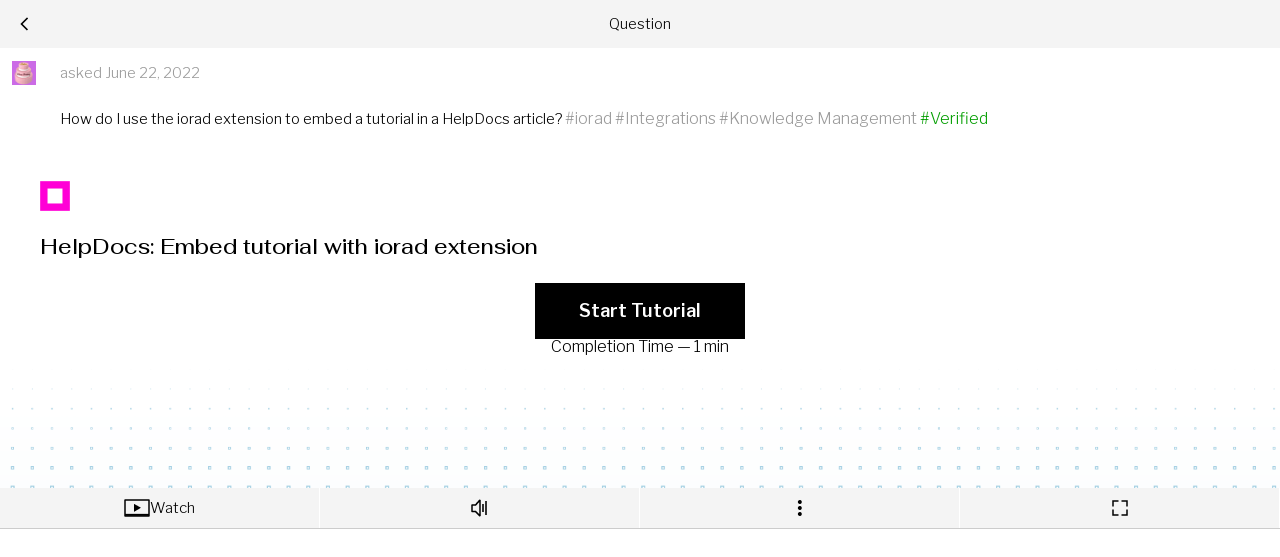

--- FILE ---
content_type: text/html
request_url: https://www.iorad.com/thesquare/questions/203/iorad-How-do-I-use-the-iorad-extension-to-embed-a-tutorial-in-a-HelpDocs-article-?fixedQuestionIdExpanded=203
body_size: 6843
content:
<!doctype html>
  <html lang="en-us" data-pathname=/thesquare/questions/203/iorad-How-do-I-use-the-iorad-extension-to-embed-a-tutorial-in-a-HelpDocs-article-/   >
    <head>
      <link rel="shortcut icon" href="/favicon.ico" />
      <meta name="viewport" content="width=device-width, initial-scale=1, maximum-scale=5"  />
      
        <link rel="chrome-webstore-item" href="https://chrome.google.com/webstore/detail/kjfmedbganalpkohkeghhpppicoigdal" />
      

      

      
      <script>
        document.documentElement.style.setProperty('--site-theme-color', "#FF00D6");
        document.documentElement.style.setProperty('--site-theme-color-rgb', "255, 0, 214");
      </script>
      

      

      
      
        <script defer src="//www.iorad.com/dist/main-2a8de99747237d0bff9a.js" charSet="UTF-8"></script>
        
          <script defer src="//s3.iorad.com/dist/styles-cb00c2659d905981996e.js" charSet="UTF-8"></script>
        

        <!-- styles (will be present only in production with webpack extract text plugin) -->
        <link href="//s3.iorad.com/dist/main-2a8de99747237d0bff9a.css" media="screen, projection, print" rel="stylesheet" type="text/css" />
<link href="//s3.iorad.com/dist/styles-cb00c2659d905981996e.css" media="screen, projection, print" rel="stylesheet" type="text/css" />

        
      
      

      
      

<script>
window.ioradWidgetCustomOptions = window.ioradWidgetCustomOptions || {};
window.ioradWidgetCustomOptions.notracking = true;
</script>

<script>
window.ioradWidgetCustomOptions = window.ioradWidgetCustomOptions || {};
window.ioradWidgetCustomOptions.siteTheme = {"key":"default","data":{"color":"#FF00D6"}};
</script>
<script defer src="//www.iorad.com/widgets/live/127"></script>


      <title data-react-helmet="true">iorad — the tutorial builder</title><meta data-react-helmet="true" charset="utf-8"/><meta data-react-helmet="true" http-equiv="X-UA-Compatible" content="IE=edge, chrome=1"/><meta data-react-helmet="true" name="description" content="Instantly make guided, step-by-step directions for any website directly in the browser. iorad is the quickest and easiest tutorial creator on the web."/><meta data-react-helmet="true" name="google-site-verification" content="bJwiKI9CRA_Mi9p1Fz1s6ZT8Zu9D1x9xndjFrPIHLls"/><meta data-react-helmet="true" name="apple-mobile-web-app-capable" content="yes"/><meta data-react-helmet="true" name="apple-mobile-web-app-status-bar-style" content="black"/><meta data-react-helmet="true" name="p:domain_verify" content="143ebb8333e460da7e38e0e007c07af4"/><meta data-react-helmet="true" name="slack-app-id" content="A9MELHXE3"/><meta data-react-helmet="true" property="og:site_name" content="iorad — the tutorial builder"/><meta data-react-helmet="true" property="og:image" content="https://www.iorad.com/logo.png"/><meta data-react-helmet="true" property="og:image:width" content="512"/><meta data-react-helmet="true" property="og:image:height" content="512"/><meta data-react-helmet="true" property="og:locale" content="en_US"/><meta data-react-helmet="true" property="og:title" content="iorad — the tutorial builder"/><meta data-react-helmet="true" property="og:description" content="Instantly make guided, step-by-step directions for any website directly in the browser. iorad is the quickest and easiest tutorial creator on the web."/><meta data-react-helmet="true" property="og:card" content="summary"/><meta data-react-helmet="true" property="og:site" content="@iorad"/><meta data-react-helmet="true" property="og:creator" content="@iorad"/><meta data-react-helmet="true" property="Copyright" content="Copyright iorad 2026. All Rights Reserved."/>
    </head>
    <body
      class=""
    >
      

      <script charSet="UTF-8">window.__dataPlayer={};</script>
      <script charSet="UTF-8">window.__dataEditor={"backboneLoaded":false,"saveError":null,"saveRetryNow":null,"saveAudioError":null,"deleteAudioError":null,"generateAudioTranscriptionError":null,"saveVideoError":null,"deleteVideoError":null,"generateVideoTranscriptionError":null,"tutorialPopup":null,"voicesPromise":null,"audio":{"generator":{},"loading":{},"text":{},"textEdited":{},"previewPlaying":{},"generated":{},"recording":{},"retrying":{}},"video":{"generator":{},"loading":{},"text":{},"textEdited":{},"previewPlaying":{},"generated":{},"recording":{},"retrying":{},"avatarOptions":{}}};</script>
      <script charSet="UTF-8">window.__processEnv={"NODE_ENV":"production","API_HOST":"www.iorad.com","API_PORT":3030,"HOST":"www.iorad.com","CDN_HOST":"s3.iorad.com","MAILER_EMAIL_HOST":"iorad.com","EXTENSION_START_HOST":"start.iorad.com","VIDEO_HOST":"video.iorad.com","CRAWLER_HOST":"crawler.iorad.com","LANDING_HOST":"landing.iorad.com","STATUS_HOST":"status.iorad.com","DEFAULT_MONTHLY_PLAN":"127","DEFAULT_YEARLY_PLAN":"128","GOOGLE_ANALYTICS_SITE_ID":"GTM-MHHQZF","GOOGLE_CLIENT_ID":"621899142575-k03ds1k6em9aj6boqtis4rt4ltq0c8m7.apps.googleusercontent.com","GOOGLE_EXTENSION_ID":"kjfmedbganalpkohkeghhpppicoigdal","GDRIVE_CLIENT_ID":"473312344366-lr41n1jie0ut6p4lmhant88a2p5vn4fm.apps.googleusercontent.com","GDRIVE_PICKER_API_KEY":"AIzaSyALEBUKbJ_HbvLESOs0OQK1luoFyajrON8","INCLUDE_LIVE_EMBED":"true","LIVE_EMBED_USER_ID":"127","LIVE_EMBED_TUTORIAL_ID":"1569560","LIVE_EMBED_DEFAULT_OPTIONS_COLORS_MAIN":"#1d1f23","LIVE_EMBED_DEFAULT_OPTIONS_COLORS_MAIN_FONT":"","LIVE_EMBED_DEFAULT_OPTIONS_COLORS_CLOSE_BUTTON":"#000000","LIVE_EMBED_DEFAULT_OPTIONS_COLORS_CLOSE_BUTTON_FONT":"","LIVE_EMBED_DEFAULT_OPTIONS_COLORS_NAV_BAR":"#1d1f23","LIVE_EMBED_DEFAULT_OPTIONS_COLORS_ACTION_BUTTON":"#FF00D6","LIVE_EMBED_DEFAULT_OPTIONS_COLORS_HIGH_LIGHT":"#FF00D6","LIVE_EMBED_DEFAULT_OPTIONS_COLORS_FONT":"#FF00D6","LIVE_EMBED_DEFAULT_OPTIONS_COLORS_BACKGROUND_MASK":"#000000","LIVE_EMBED_DEFAULT_OPTIONS_COLORS_BACKGROUND_MASK_OPACITY":0,"LIVE_EMBED_DEFAULT_OPTIONS_POSITION":"br","INTERCOM_APP_CLIENT_ID":"7ee055e3-ad98-4f18-bbec-c5c3827a28f2","INTERCOM_ID":"h1aayfvp","HUBSPOT_ID":"9435869","RECAPTCHA_V2_SITE_KEY":"6Lc4ik0bAAAAACvv9JY1gYwMuE5XL7dKHy23UYkY","RECAPTCHA_V3_SITE_KEY":"6Lex87QUAAAAAHTMq92mwSh7yFuEuqwob8hb-8Jw"};</script>
      <div id="content"><div class="app___ljAj8fO3fVnUl7w43wgh"><div></div><div class="progressPageLoadingWrapper___WKEvHNrAh3RgGXNksZUQ hidden___jpMzGNdiYOzuMCD4Mgzk"><div id="progressPageLoading" class="progressPageLoading___PqxapWayqhLTBOTDq7Am"></div></div><div class="iorad_notifications___w9WOTgFLG8wMt2wLmWmc"><div class="iorad_notifications_inner___lSzHME5gd3M6OSWlJr1w"></div></div><div id="outer-container" class="outerContainer___LzwDQuHOHkMXuwzFnIuV"><div class="appContent___bX37c2FogYih4HUvq_LK"><div class="root" style="position:absolute;top:0;left:0;right:0;bottom:0;overflow:visible" role="navigation"><div class="bm-menu-wrap" style="z-index:1000;position:fixed;top:0;bottom:0;transition:none;-webkit-transition:none;will-change:transform;overflow-y:auto;width:auto;visibility:hidden;left:0;transform:translateX(-100%);-webkit-transform:translateX(-100%)"><span></span></div><div class="overlayClassName" style="z-index:1;position:fixed;top:0;left:0;right:0;bottom:0;opacity:0;visibility:hidden;transition:none;background-color:rgba(0,0,0,.3);display:none"></div><div class="contentClassName" style="position:absolute;top:0;left:0;right:0;bottom:0;overflow-y:visible;-webkit-overflow-scrolling:touch;transition:none;overflow:overlay"><main id="page-wrap" class=""></main></div></div></div></div><div class=""></div></div></div>

      
        <script charSet="UTF-8">window.__data={"lastAction":{"type":"@redux-conn\u002FEND_GLOBAL_LOAD"},"router":{"location":{"pathname":"\u002Fthesquare\u002Fquestions\u002F203\u002Fiorad-How-do-I-use-the-iorad-extension-to-embed-a-tutorial-in-a-HelpDocs-article-","search":"?fixedQuestionIdExpanded=203","hash":"","key":"o3rl8r","query":{"fixedQuestionIdExpanded":"203"}},"action":"POP"},"reduxAsyncConnect":{"loaded":true,"loadState":{}},"auth":{"main":{"loaded":true,"loggingOut":false,"credentialless":false,"user":null,"loading":false,"siteTheme":{"key":"default","data":{"color":"#FF00D6"}}},"changeLostPasswordForm":{},"changeLostPasswordError":{},"resetPasswordForm":{"email":""},"resetPasswordError":{},"loginForm":{},"loginError":{},"signupForm":{"isTermsAgree":false,"email":"","password":""},"signupError":{},"userForm":{"isTermsAgree":false,"email":"","password":""}},"account":{"main":{"showPasswordModal":false,"show2FAModal":false,"showExportDataModal":false,"showBillingModal":false,"showInviteModal":false,"showDeactivateModal":false,"showCancelSubscriptionModal":false,"lists":[],"isDisabledOnDomains":true,"disabledDomains":[],"avatar":"","infoFetching":true,"fetchAccountPromise":null,"knownDomainsFetching":true,"info":null,"knownDomains":null,"helpCenterSettings":{},"expandedTransactionId":null,"demoData":{}},"changePasswordError":{},"changePasswordForm":{"match":true},"deactivateAccountError":{},"deactivateAccountString":{},"cancelSubscriptionError":{},"cancelSubscriptionString":{}},"admin":{"planDiscounts":{"modalOpen":false,"modalPlanId":null,"discountPercentageInput":"","planDiscountsData":[],"planDiscountsQuery":{}},"globalAdmins":{"adminUsersQuery":{},"adminUsers":[],"adminEmailInput":""},"plans":[],"copiedPlans":[],"planFeatures":[],"subscribers":{"subscribersCollection":[],"subscribersStatistics":{},"requestInfo":{"limit":100,"offset":0,"searchText":"","sort":[],"integrationFilter":[]},"outdated":true,"loadingMore":false,"subscribersStatisticsLoaded":false,"isMore":false,"loadingStatus":{"failed":false,"message":"Waiting for initial load"}},"tutorialAudit":[],"tutorialAuditTutorialId":0,"tutorialAccessAudit":[],"tutorialAccessAuditTutorialIds":[],"creatorAudit":[],"creatorAuditUserId":0,"adminAudit":[],"tutorialsEmbedStatistics":[],"tutorialsEmbedStatisticsSearchKey":"","tutorialStats":[],"tutorialStatsSearchKey":"","videoExportCurrentTask":null,"videoExportQueue":[],"users":[],"defaultThemes":[],"onboardingList":[],"productCalendarList":[],"upgradeDiamondList":[],"planTemplateList":[],"defaultThemeSaving":false,"defaultThemeSavingError":"","planPricing":[],"audio":{"tutorialId":""},"video":{"tutorialId":""},"loading":false,"subscribersLoaded":false,"adminLoaded":false,"planInvites":[],"subscribersList":[],"subscriptionsList":[],"teamMembersList":[],"showPlanAddedModal":false,"newPlanModal":{"show":false,"props":{}},"websiteAddAliasModal":{"show":false,"props":{}},"changePasswordModal":{"show":false,"props":{}},"changeUserTypeModal":{"show":false,"props":{}},"assignUserPlanModal":{"show":false,"props":{}},"changeEmailForm":{"emailFrom":"","emailTo":"","actionOnOwner":"unsubscribe"},"planSubsModal":{"show":false,"planId":-1},"planCreatorsModal":{"show":false,"planId":-1},"subscriptionCreatorsModal":{"show":false,"ownerId":-1},"teamRolesModal":{"show":false,"ownerId":-1},"teamTutorialsModal":{"show":false,"ownerId":-1},"changePlanModal":{"show":false,"ownerId":-1},"markPaidModal":{"show":false,"ownerId":-1},"teamIntegrationsModal":{"show":false,"ownerId":-1},"teamIntegrationTutorialsModal":{"show":false,"ownerId":-1,"site":""},"userTutorialsModal":{"show":false,"userId":-1},"planDiscountsModal":{"show":false,"planId":-1},"planUsers":[],"planUsersLoaded":false,"newPlanData":{},"newPlanResult":{},"teamRoles":[],"teamTutorials":[],"editPlanCopyFeature":{"show":false,"plan":null},"orderBy":{"key":"","order":""},"dialog":{"key":"","props":{},"open":false},"creatorsInfo":null,"isFetchDone":false,"userList":[],"allUsersView":{"start":0,"count":0,"searchKey":"","onlyPremium":false},"moveTutorialsForm":{"emailFrom":"","emailTo":"","specificTutorialsChecked":false,"tutorialsInputString":""},"copyTutorialsForm":{"emailFrom":"","emailTo":"","specificTutorialsChecked":false,"tutorialsInputString":""},"copyRolesForm":{"emailFrom":"","emailTo":"","specificRolesChecked":false,"rolesInputString":""}},"form":{},"inviteEmail":{"current":[],"stored":[],"inputFocused":false,"input":"","existing":[],"knownFetching":false,"knownFetched":false,"known":[]},"roleInviteEmail":{"current":[],"sendEmail":true,"rememberSettings":false,"stored":[],"inputFocused":false,"input":"","existing":[],"knownFetching":false,"knownFetched":false,"known":[],"removingEmails":[]},"tutorials":{"tutorials":{"view":{"tabName":"","start":0,"count":0,"searchKey":"","strictSearch":false,"labels":[],"categories":[],"sort":"tutorialLastEditDate,desc","noCache":false,"subCategoryId":"","mediaMode":null,"filters":null,"uncategorized":false,"unsubcategorized":false},"tutorialHistories":[],"tutorialStatistics":{},"tutorialLearnersStatistics":{},"serverSideFullListLockPromise":null,"serverSideFullListSessionKey":"","fullList":null,"fullListPromise":null,"fullListFetchedAll":false,"updateFullListPromise":null,"lists":[],"listsFetchedAll":false,"itemIdToScroll":null,"knownDomains":null,"archivedTutorialsCount":0,"deactivatedTutorialsCount":0,"draftTutorialsCount":0,"labels":[],"labelsBatch":[],"categoryBatch":"","subcategoryBatch":"","labelsInputText":"","descriptionInputText":"","categories":[],"selectedLabels":[],"selectedCategories":[],"selectedCategoryId":null,"selectedSubCategoryId":null,"showAllTutorials":false,"showUncategorizedTutorials":false,"showUnsubcategorizedTutorials":false,"currentSortObj":{"param":"tutorialLastEditDate","type":"desc"},"currentCategoriesSortObj":{"param":"totalTutorials","type":"desc"},"lastClikedTutorial":{"ID":-1,"index":-1},"lastTutNameEditedID":-1,"fetchKnownDomains":false,"fetchLabels":false,"fetchCategories":false,"fetchLabelsAll":false,"fetchCategoriesAll":false,"fetchDomainsAll":false,"fetchAuthorIdsAll":false,"tutorialsArchiveSuccess":false,"tutorialsUnarchiveSuccess":false,"tutorialsRemoveSuccess":false,"tutorialsRestoreSuccess":false,"tutorialsCleanupSuccess":false,"fetchingTutorialsPromise":null,"isFetchingTutorials":false,"fetchTutorialsSuccess":false,"isFakeTutorialsVisible":true,"classSelector":"my","labelsAll":[],"categoriesAll":[],"domainsAll":[],"authorIdsAll":[],"exportDoc":null,"exportLinks":[],"docxExportOrienation":"portrait","blinkLabels":{},"blinkCategories":{},"blinkTutorials":{},"highlightTutorialIds":[],"openedMenuTutorialIds":[],"uncategorizedCount":null,"activeTrashCategory":null,"trashCategoryAll":false,"trashCategoryUncategorized":false,"expandElement":[],"expandingCategoryList":[],"preloadTutorialsPage":{"active":false,"promise":null,"editedTutorialId":null,"tutorialsPageDataChanged":false},"loadTutorialsPageSuccess":false,"loadTutorialsPagePromise":null,"exportGoogleSlides":{"exporting":false,"exported":false,"cutEdges":true},"gifConfig":{"resolution":"378x378","resolutionWidth":"378","resolutionHeight":"378","zoom":"no-zoom","interval":1,"titleOption":"no-title","actionOption":"action-no-label","textColor":"#FFFFFF","textBackground":{"r":0,"g":0,"b":0}},"consumeTrialPromise":null,"addCategoryModal":{"open":false,"parentCategory":null},"tutorialView":"tutorials"},"name":"combined","cache":{},"categoryChange":{"active":false,"target":"selection"},"tagChange":{"active":false,"target":"selection","items":{"add":[],"remove":[]}},"optionMenu":{"tutorialIds":[]},"persisted":{},"ui":{}},"widgets":{"showIoradWidget":true},"notifications":[],"sidebar":{"showSidebar":false,"showSidebarButton":true},"header":{"hideMenuBar":false},"footer":{"visible":true},"shareAccess":{"visible":false,"showInviteInput":false,"allowedDomain":"iorad.com","isEditingDomain":false,"sharedUserListFetching":true,"sharedUserList":[],"tutorialIds":[],"tutorialLearners":[]},"roleShareAccess":{"visible":false,"showInviteInput":false,"allowedDomain":"iorad.com","isEditingDomain":false,"sharedUserListFetching":true,"sharedUserList":[],"roleIds":[],"roleLearners":[],"editingEmailDomains":[],"removingEmailDomains":[]},"manualInvoices":{"error":null},"shareProcedure":{},"creatorProcedure":{},"learnerProcedure":{},"specialProcedure":{},"contactus":{"loading":false,"error":{}},"questionnaireUpgrade":{"loading":false,"error":{}},"integrationConnections":{"loading":false,"loaded":false,"loadPromise":null,"integrations":null,"connectingId":null,"connecting":false,"error":null,"errorStatusCode":null,"widget":null,"websiteLoading":false,"websiteLoaded":false,"widgetLoading":false,"widgetLoaded":false,"selectedId":"","showAliasDialogModal":false,"categoryFilter":"","searchFilter":"","connectedFilter":false,"apiKey":"","apiUsername":"","integrationShareDetail":null,"seismicFolderList":[]},"checkout":{"error":"","inProgress":false,"stripeLoading":false,"stripeLoadingFailed":false,"stripeCheckoutInProgress":false,"cardSkipped":false,"validationErrors":null,"isSubmitted":false},"plan":{"data":[],"planPricing":{},"pricingKey":"premium1","error":""},"planTable":{"selectedItems":[],"contextMenu":-1,"searchKey":"","statusFilter":"active","featureFilter":-1,"featureLimitFilter":"any"},"planInvitations":{"error":""},"hubspot":{"showHubspotButton":true},"user":{},"siteError":{"errorStatusCode":null},"subscriberTable":{"selectedItems":[],"contextMenu":-1,"dateFilter":"All","searchKey":"","statusFilter":"active"},"integrationsTable":{"selectedItems":[],"contextMenu":-1,"dateFilter":"All","searchKey":"","integrationType":"all"},"tutorialAuditTable":{"selectedItems":[],"contextMenu":-1,"dateFilter":"All","searchKey":""},"tutorialAccessAuditTable":{"selectedItems":[],"contextMenu":-1,"dateFilter":"All","searchKey":""},"creatorAuditTable":{"selectedItems":[],"contextMenu":-1,"dateFilter":"All","searchKey":""},"adminAuditTable":{"selectedItems":[],"contextMenu":-1,"dateFilter":"All","searchKey":""},"tutorialsEmbedStatisticsTable":{"selectedItems":[],"contextMenu":-1,"dateFilter":"All","searchKey":""},"tutorialStatsTable":{"selectedItems":[],"contextMenu":-1,"dateFilter":"All","searchKey":""},"dialog":{"open":false,"props":{}},"apiLoading":{"requests":0,"fakeLoading":false},"pricing":{},"settings":{"loading":false,"error":null,"saml_settings":null,"oidc_settings":null,"googleAnalytics_settings":null},"feedback":{"loading":false,"error":{}},"extension":{"loading":false,"error":{},"extensionStatus":null},"helpCenter":{"resetLoadFullFlag":0,"info":null,"themes":{"requestInfo":{},"requestStatus":"initialized","baseThemesCollection":[],"themesCollection":[],"activeThemeId":null,"themeColors":null,"ownerData":null,"outdated":true},"domains":{"requestInfo":{},"requestStatus":"initialized","domainCollection":[],"outdated":true},"categories":{"requestInfo":{},"requestStatus":"initialized","categoryCollection":[],"outdated":true},"tags":{"requestInfo":{},"requestStatus":"initialized","tagCollection":[],"outdated":true},"tutorialsByCategory":{"requestInfo":{},"requestStatus":"initialized","data":{},"outdated":true},"tutorialsByTag":{"requestInfo":{},"requestStatus":"initialized","data":{},"outdated":true},"tutorialsAll":{"requestInfo":{},"requestStatus":"initialized","data":[],"outdated":true},"uncountedTutorialsAll":{"requestInfo":{},"requestStatus":"initialized","data":[],"outdated":true},"allTutorialsByCategory":{},"allTutorialsByTag":{},"search":{"requestInfo":{},"requestStatus":"initialized","list":[],"loading":false,"ended":false,"outdated":true},"full":{"params":{},"promise":null,"list":[],"sessionKey":"","loading":false,"ended":false,"outdated":true,"requestStatus":"initialized"},"learnerStatuses":{},"expandedCategories":[],"expandedSubcategoriesByCategory":{},"expandedTags":[],"selectedTutorial":null,"selectedEmbed":null,"aiAssistantExpanded":false,"aiAssistantExpandedFadeIn":false,"filterList":{},"savedFilterSelected":null,"searchInput":"","searchMode":false,"filterSortMode":false,"sortBy":"name,asc","categoriesHidden":false,"tagsHidden":false,"viewedTutorialIds":[],"statistics":{},"learnersStatistics":{}},"home":{"slideIndex":0,"scrollingInProgress":false},"window":{"height":1080,"width":1920,"isListeningResize":false,"isSmallScreen":false},"userNotifications":{"notifications":[],"allSettings":[],"NOTIFICATION":{},"NOTIFICATION_CATEGORY":{},"saving":false,"loading":false,"error":null,"marking":false,"marked":false},"userRoles":{"loading":false,"roles":null,"sharedRoles":null,"createButtonLoading":false,"themes":{"params":{},"promise":null,"requestStatus":"initialized","baseThemesCollection":[],"themesCollection":[],"fontsCollection":[],"loading":false,"ended":false,"outdated":true},"teamFull":{"params":{},"promise":null,"list":[],"loading":false,"ended":false,"outdated":true},"externalFull":{"params":{},"promise":null,"list":[],"loading":false,"ended":false,"outdated":true,"invalidated":false},"full":{"params":{},"promise":null,"list":[],"loading":false,"ended":false,"outdated":true},"teamDomains":{"requestInfo":{},"requestStatus":"initialized","domainCollection":[],"outdated":true},"domains":{"requestInfo":{},"requestStatus":"initialized","domainCollection":[],"outdated":true},"categories":{"requestInfo":{},"requestStatus":"initialized","categoryCollection":[],"outdated":true},"tags":{"requestInfo":{},"requestStatus":"initialized","tagCollection":[],"outdated":true},"tutorialsByCategory":{"requestInfo":{},"requestStatus":"initialized","data":{},"outdated":true},"tutorialsByTag":{"requestInfo":{},"requestStatus":"initialized","data":{},"outdated":true},"tutorialsAll":{"requestInfo":{},"requestStatus":"initialized","data":[],"outdated":true}},"locationExtra":{"hostname":"www.iorad.com","protocol":"http:","samlDomain":"","oidcDomain":""},"baseThemes":{"baseThemeList":[],"query":{}},"applyEmail":{"loading":false,"succeed":false,"error":{}},"social":{"isFullSize":false,"isFullSizeChangeTimeStamp":null,"isSmallScreen":false,"scoresLoading":false,"ioradicalsLoading":false,"scores":{},"ioradicals":{},"products":{},"publicLibrary":{"promise":null,"products":[]}},"translate":{"googleTranslateRunning":false},"aiassistant":{"loading":false,"succeed":false,"error":{},"isAutoSpeak":false},"integrations":{"customDomain":{"loading":false,"error":null,"domains":[]}},"avatar":{"loading":false,"error":null,"avatarOptions":{},"yepic":{"avatars":[],"voices":[]},"didStudio":{"avatars":[],"voices":[]},"azure":{"avatars":[],"voices":[]},"heyGen":{"avatars":[],"voices":[]},"elevenlabs":{"avatars":[],"voices":[]}},"dashboard":{"loading":false,"userDashboardPromise":null,"userDashboard":{"id":-1,"status":"pending","summaryData":{"total":{"tsc":0,"l":0,"c":0,"a":0,"alc":0,"lc":0},"presets":[],"currentDataEndedAt":1768003199999,"withIoradTimeTaken":300000},"statsData":{"currentDataEndedAt":1767916799999,"currentDataStartedAt":1767311999999,"quizIndexes":{},"tutorials":[],"dates":[],"modes":[],"quizReport":{"qc":0,"lc":0,"qaa":0,"qas":0},"translations":[]},"learnerData":{"userLearners":[],"userLibraries":[]},"templateData":{},"isBackgroundProcessing":false},"cached":{},"lockStatus":"","periodSelected":null,"loadingLearnerIds":[]},"userSearch":{"loading":false,"searchData":{"tutorials":[],"libraries":[]},"cached":{}}};</script>
      

      
      
      <script data-reactroot="">
      window.addEventListener("load", function() {
        if (window.parent !== window) {
          window.parent.postMessage({
            from: 'iorad-web-app',
            topic: 'page:load',
            data: {
              href: window.location.href,
              pathname: window.location.pathname,
            },
          }, '*');
        }
      });
    </script>
      <script data-reactroot="">
      function updateViewport() {
        const viewport = document.querySelector('meta[name="viewport"]');
        if (window.innerWidth <= 767) {
          viewport.setAttribute('content', 'width=device-width, initial-scale=1, maximum-scale=1, user-scalable=no');
        } else {
          viewport.setAttribute('content', 'width=device-width, initial-scale=1, maximum-scale=5');
        }
      }

      window.addEventListener('load', updateViewport);
      window.addEventListener('resize', updateViewport);
      updateViewport();
    </script>
    </body>
  </html>
  

--- FILE ---
content_type: text/html
request_url: https://www.iorad.com/player/1617341?src=iframe&social=questions&answerId=101&lang=en
body_size: 21450
content:
<!doctype html>
  <html lang="en-us" data-pathname=/player/1617341/   >
    <head>
      <link rel="shortcut icon" href="/favicon.ico" />
      <meta name="viewport" content="width=device-width, initial-scale=1, maximum-scale=5"  />
      
        <link rel="chrome-webstore-item" href="https://chrome.google.com/webstore/detail/kjfmedbganalpkohkeghhpppicoigdal" />
      

      

      

      
        <link rel="preload" href="//s3.iorad.com/_dist/styles/hashed/player/common/cover-chjwmjjgrgp8lc5t19j8.css" as="style" />
<link rel="preload" href="//s3.iorad.com/_dist/styles/hashed/player/common/player-0gjy5j414n1rqiq377xt.css" as="style" />
        <link rel="preload" href="//s3.iorad.com/_dist/scripts/hashed/vendor_player-xqli0fmmtg76v5cwrobg.js" as="script" />
<link rel="preload" href="//s3.iorad.com/_dist/scripts/hashed/player-pbfe6kce0pdqvauyffce.js" as="script" />
      

      
      
      
        <style>html, body, #content, #content-inner { height: 100%; }

  body { margin: 0; }

  body.hide-hubspot > #hubspot-messages-iframe-container,
  body.hide-hubspot > #hubspot-conversations-inline-parent {
    display: none;
  }

  #page-wrap {
    height: 100%;
  }

  .root.oembed {
    border: 2px solid #ebebeb;
  }</style>
      

      
        <script>window.ioradWidgetCustomOptions = { hideIcon: true };</script>
      
      

      <title data-react-helmet="true">HelpDocs: Embed tutorial with iorad extension</title><meta data-react-helmet="true" charset="utf-8"/><meta data-react-helmet="true" http-equiv="X-UA-Compatible" content="IE=edge, chrome=1"/><meta data-react-helmet="true" name="google-site-verification" content="bJwiKI9CRA_Mi9p1Fz1s6ZT8Zu9D1x9xndjFrPIHLls"/><meta data-react-helmet="true" name="apple-mobile-web-app-capable" content="yes"/><meta data-react-helmet="true" name="apple-mobile-web-app-status-bar-style" content="black"/><meta data-react-helmet="true" name="p:domain_verify" content="143ebb8333e460da7e38e0e007c07af4"/><meta data-react-helmet="true" name="slack-app-id" content="A9MELHXE3"/><meta data-react-helmet="true" property="og:locale" content="en_US"/><meta data-react-helmet="true" property="og:card" content="summary"/><meta data-react-helmet="true" property="og:site" content="@iorad"/><meta data-react-helmet="true" property="og:creator" content="@iorad"/><meta data-react-helmet="true" property="Copyright" content="Copyright iorad 2026. All Rights Reserved."/><meta data-react-helmet="true" property="og:site_name" content="iorad"/><meta data-react-helmet="true" property="og:title" content="HelpDocs: Embed tutorial with iorad extension"/><meta data-react-helmet="true" property="og:url" content="https://www.iorad.com/player/1617341/HelpDocs--Embed-tutorial-with-iorad-extension?lang=en"/><meta data-react-helmet="true" property="og:description" content="To embed an iorad tutorial into a HelpDocs article, first open a HelpDocs Article and click the iorad icon.  Don&#x27;t see the iorad icon? Grab the extension for your browser. Chrome, Firefox, or Edge. Choose to capture a new tutorial via the web or desktop tool, or select an existing tutorial.  Hover over an existing tutorial to embed it.. Choose your mode &amp; Language &amp; then click Embed. . The tutorial was automatically embedded into your HelpDocs article.. To see what it looks like, Click Preview. You&#x27;ll see the step list &amp; as you scroll down to the end of the tutorial .... You&#x27;ll then see the interactive player. "/><meta data-react-helmet="true" property="og:image" content="https://www.iorad.com/api/tutorial/sharingScreenshot?tutorial_id=1617341&amp;sharing_type=default&amp;cache=1756834680000"/><meta data-react-helmet="true" property="og:image:secure_url" content="https://www.iorad.com/api/tutorial/sharingScreenshot?tutorial_id=1617341&amp;sharing_type=default&amp;cache=1756834680000"/><meta data-react-helmet="true" property="og:image:width" content="600"/><meta data-react-helmet="true" property="og:image:height" content="315"/><meta data-react-helmet="true" property="twitter:card" content="summary_large_image"/><meta data-react-helmet="true" property="twitter:title" content="HelpDocs: Embed tutorial with iorad extension"/><meta data-react-helmet="true" property="twitter:description" content="To embed an iorad tutorial into a HelpDocs article, first open a HelpDocs Article and click the iorad icon.  Don&#x27;t see the iorad icon? Grab the extension for your browser. Chrome, Firefox, or Edge. Choose to capture a new tutorial via the web or desktop tool, or select an existing tutorial.  Hover over an existing tutorial to embed it.. Choose your mode &amp; Language &amp; then click Embed. . The tutorial was automatically embedded into your HelpDocs article.. To see what it looks like, Click Preview. You&#x27;ll see the step list &amp; as you scroll down to the end of the tutorial .... You&#x27;ll then see the interactive player. "/><meta data-react-helmet="true" property="twitter:image" content="https://www.iorad.com/api/tutorial/sharingScreenshot?tutorial_id=1617341&amp;sharing_type=twitter&amp;cache=1756834680000"/><meta data-react-helmet="true" property="twitter:image:width" content="506"/><meta data-react-helmet="true" property="twitter:image:height" content="253"/><meta data-react-helmet="true" property="twitter:site" content="@iorad"/><meta data-react-helmet="true" name="description" content="To embed an iorad tutorial into a HelpDocs article, first open a HelpDocs Article and click the iorad icon.  Don&#x27;t see the iorad icon? Grab the extension for your browser. Chrome, Firefox, or Edge. Choose to capture a new tutorial via the web or desktop tool, or select an existing tutorial.  Hover over an existing tutorial to embed it.. Choose your mode &amp; Language &amp; then click Embed. . The tutorial was automatically embedded into your HelpDocs article.. To see what it looks like, Click Preview. You&#x27;ll see the step list &amp; as you scroll down to the end of the tutorial .... You&#x27;ll then see the interactive player. "/><meta data-react-helmet="true" name="author" content="Lauren Taylor"/><meta data-react-helmet="true" name="keywords" content="iorad, extension;knowledge base"/><meta data-react-helmet="true" name="google-translate-customization" content="13bb9248d9230b4-f011844e2eaea36c-gb2fafb4c0d9f8139-9"/><meta data-react-helmet="true" name="alternate" type="application/json+oembed" href="//www.iorad.com/api/oembed?url=https%3A%2F%2Fwww.iorad.com%2Fplayer%2F1617341%2FHelpDocs--Embed-tutorial-with-iorad-extension%3Flang%3Den&amp;format=json"/>
    </head>
    <body
      class=""
    >
      

      <script charSet="UTF-8">window.__dataPlayer={"loading":false,"tutorialId":"1617341","isPopup":false,"lang":"en","loaded":true,"noAccessRight":false,"authorId":"31348","json":{"changes":true,"tutorial":{"title":"HelpDocs: Embed tutorial with iorad extension","author":"Lauren Taylor","authoremail":"lauren@iorad.com","created":"Dec 04, 2019 9:03 PM","updated":"Sept 02, 2025 5:38 PM","views":0,"likes":0,"duration":630000,"stepCount":7,"liked":false,"public":true,"theme":1,"isLiveTutorial":true,"liveDisabled":true,"category":"Integrations","subcategory":"Knowledge Management","markerColorsApplyToAll":false,"emailDomains":"","isEmailDomainAllowed":false,"liveURL":"iorad.com","liveExactURL":null,"language":"en","direct_is_sharing_disabled":false,"embed_is_sharing_disabled":false,"widget_is_sharing_disabled":false,"direct_is_print_portrait_disabled":false,"embed_is_print_portrait_disabled":false,"widget_is_print_portrait_disabled":false,"direct_is_print_landscape_disabled":false,"embed_is_print_landscape_disabled":false,"widget_is_print_landscape_disabled":false,"direct_is_live_disabled":false,"embed_is_live_disabled":false,"widget_is_live_disabled":false,"direct_is_language_disabled":false,"embed_is_language_disabled":false,"widget_is_language_disabled":false,"direct_is_logo_disabled":false,"embed_is_logo_disabled":false,"widget_is_logo_disabled":false,"direct_is_info_disabled":true,"embed_is_info_disabled":true,"widget_is_info_disabled":true,"direct_is_duration_disabled":false,"embed_is_duration_disabled":false,"widget_is_duration_disabled":false,"direct_is_stepsnumber_disabled":true,"embed_is_stepsnumber_disabled":true,"widget_is_stepsnumber_disabled":true,"direct_is_fullscreen_disabled":false,"embed_is_fullscreen_disabled":false,"widget_is_fullscreen_disabled":false,"direct_is_cover_disabled":false,"embed_is_cover_disabled":false,"widget_is_cover_disabled":false,"direct_is_trysteps_disabled":false,"embed_is_trysteps_disabled":false,"widget_is_trysteps_disabled":false,"direct_is_viewsteps_disabled":false,"embed_is_viewsteps_disabled":false,"widget_is_viewsteps_disabled":false,"direct_is_mobilequick_disabled":false,"embed_is_mobilequick_disabled":false,"widget_is_mobilequick_disabled":false,"direct_is_watchsteps_disabled":false,"embed_is_watchsteps_disabled":false,"widget_is_watchsteps_disabled":false,"direct_is_trysteps_default":true,"embed_is_trysteps_default":false,"widget_is_trysteps_default":false,"direct_is_viewsteps_default":false,"embed_is_viewsteps_default":false,"widget_is_viewsteps_default":true,"direct_is_mobilequick_default":false,"embed_is_mobilequick_default":false,"widget_is_mobilequick_default":false,"direct_is_watchsteps_default":false,"embed_is_watchsteps_default":true,"widget_is_watchsteps_default":false,"direct_is_pdf_default":false,"embed_is_pdf_default":false,"widget_is_pdf_default":false,"direct_is_live_default":false,"embed_is_live_default":false,"widget_is_live_default":false,"direct_is_adaptive_device":true,"embed_is_adaptive_device":false,"widget_is_adaptive_device":false,"direct_is_desktop_device":false,"embed_is_desktop_device":true,"widget_is_desktop_device":false,"direct_is_mobile_device":false,"embed_is_mobile_device":false,"widget_is_mobile_device":false,"useBrowserCapture":true,"authorID":31348,"embedOnly":false,"list_type":0,"maskType":"color","account_type":"premium","theme_usage_count":1436,"user_mask_count":817,"user_share_static_count":864,"user_audio_count":1080,"user_notracking_count":1,"user_marker_colors_count":1450,"user_layout_options_count":1446,"print_limit":999999999,"user_practice_count":95,"public_disabled":0,"moduleID":1617341,"last_editor_public_name":"Lauren Taylor","last_editor_id":31348,"type":"U","prohibitShare":true,"direct_is_tryview_disabled":false,"printAllowed":true,"liveDomainSpecific":false,"embedWidget":true,"translations":[],"domainsGroups":[],"disabled":false,"baseThemes":[{"unique_id":1,"internalKey":"bright","data":{"name":"Bright","colorPrimary":"#ffffff","headerBackground":"\u002Fcapture\u002Ftutorials\u002Fdefault_theme_1_headerBackground.jpeg","backgroundImageDark":false,"headerMask":"90","headerMaskType":"#ffffff","logoImage":"\u002Fcapture\u002Ftutorials\u002Fdefault_theme_1_logoImage.png","lastModified":1741868166696},"name":"Bright","colorPrimary":"#ffffff","headerBackground":"\u002F\u002Fs3.iorad.com\u002Fcapture\u002Ftutorials\u002Fdefault_theme_1_headerBackground.jpeg","backgroundImageDark":false,"headerMask":"90","headerMaskType":"#ffffff","logoImage":"\u002F\u002Fs3.iorad.com\u002Fcapture\u002Ftutorials\u002Fdefault_theme_1_logoImage.png","lastModified":1741868166696,"id":-1,"isBaseTheme":true,"headerMaskColor":"#ffffff"},{"unique_id":2,"internalKey":"dark","data":{"name":"Dark","colorPrimary":"#000000","headerBackground":"\u002Fcapture\u002Ftutorials\u002Fdefault_theme_2_headerBackground.jpg","backgroundImageDark":true,"headerMask":"70","headerMaskType":"black","logoImage":"\u002Fcapture\u002Ftutorials\u002Fdefault_theme_2_logoImage.svg","lastModified":1630551201775},"name":"Dark","colorPrimary":"#000000","headerBackground":"\u002F\u002Fs3.iorad.com\u002Fcapture\u002Ftutorials\u002Fdefault_theme_2_headerBackground.jpg","backgroundImageDark":true,"headerMask":"70","headerMaskType":"black","logoImage":"\u002F\u002Fs3.iorad.com\u002Fcapture\u002Ftutorials\u002Fdefault_theme_2_logoImage.svg","lastModified":1630551201775,"id":-2,"isBaseTheme":true},{"unique_id":3,"internalKey":"image","data":{"name":"Artsy ","colorPrimary":"#000000","headerBackground":"\u002Fcapture\u002Ftutorials\u002Fdefault_theme_3_headerBackground.jpg","backgroundImageDark":false,"headerMask":"60","headerMaskType":"#FFFFFF","logoImage":"\u002Fcapture\u002Ftutorials\u002Fdefault_theme_3_logoImage.png","lastModified":1741868179077,"logoImageDark":"\u002Fcapture\u002Ftutorials\u002Fdefault_theme_3_logoImageDark.png"},"name":"Artsy ","colorPrimary":"#000000","headerBackground":"\u002F\u002Fs3.iorad.com\u002Fcapture\u002Ftutorials\u002Fdefault_theme_3_headerBackground.jpg","backgroundImageDark":false,"headerMask":"60","headerMaskType":"#FFFFFF","logoImage":"\u002F\u002Fs3.iorad.com\u002Fcapture\u002Ftutorials\u002Fdefault_theme_3_logoImage.png","lastModified":1741868179077,"logoImageDark":"\u002Fcapture\u002Ftutorials\u002Fdefault_theme_3_logoImageDark.png","id":-3,"isBaseTheme":true}],"isCustomTheme":true,"isPremiumTutorial":true,"guideMeMode":"practice","usedShareStatic":false,"isDraft":false,"isTranslation":false,"assetsKey":"70e5e6d5-2956-4b85-85b4-6e94e0fe9f5a","notracking":false,"captureNumber":13,"languageManual":false,"languageDetected":true,"previewFrameMode":"direct","previewDevice":"desktop","audioIdCounter":25,"label":"iorad;extension;knowledge base","livePostFilterMode":"","description":"","locked_privacy_embed":"","user_music_count":2,"music_usage_count":94,"locked_privacy_embed_variable":false,"google_analytics_enabled":1,"analytics_email_enabled":1,"referrals_enabled":1,"language_template_enabled":1,"data_export_enabled":1,"privacy_locked":0,"layout_locked":0,"theme_locked":0,"audio_locked":false,"music_locked":false,"quiz_locked":0,"musicEnabled":false,"musicId":"","musicAttribution":"","audioTranscriptionEnabled":false,"screenshotOverlayColor":"#000000","screenshotOverlayOpacity":5,"screenshotOverlayEnter":"no-transition","screenshotOverlayFadeInDuration":3,"screenshotOverlayDynamicMousePosition":false,"screenshotOverlayHideOnTransparentInfoSteps":false,"embed_is_half_screenshot_zoom":true,"translationOf":null,"disabled_locked":0,"disabled_default":0,"individual_creator_settings_enabled":1,"notes":"","authorAvatarSrc":"https:\u002F\u002Fs3.iorad.com\u002Fassets\u002Favatars\u002Fe798ec78-c89f-4824-a9e7-6afcd1d2f63831348.jpeg","updatedTimestamp":1756834697000,"direct_is_recommended_disabled":true,"embed_is_recommended_disabled":true,"widget_is_recommended_disabled":true,"direct_is_commenting_disabled":true,"embed_is_commenting_disabled":true,"widget_is_commenting_disabled":true,"direct_is_full_step_panel":false,"embed_is_full_step_panel":false,"widget_is_full_step_panel":false,"doitEnabled":false,"commentingEnabled":false,"account_is_trialing":false,"account_is_trialing_with_quota":false,"account_trialing_end":null,"user_trial_tutorials_count":0,"user_video_count":15,"user_custom_recommended_count":101,"gif_count":49,"export_word_count":57,"use_ai_writer_for_steps":false,"tts_update_notification_disabled":0,"video_locked":false,"fast_loading_dashboard_enabled":false,"videoTranscriptionEnabled":false,"usedInSquare":true,"hasMarkerColors":true,"customRecommended":false,"direct_is_minimized_step_panel":true,"embed_is_minimized_step_panel":true,"widget_is_minimized_step_panel":true,"user_mobile_count":9,"domains_whitelist":"","automations_enabled":1,"ai_settings_enabled":1,"translation_update_notification_disabled":false,"media_locked":0,"ioradical_agents_locked":false,"notranslate_highlight":false,"notranslate_title":false,"isMobile":false,"mobileOf":null,"copilot":false,"aiWriter":false,"aiPIIRedactor":false,"maskColor":"#ffffff"},"themes":[{"id":1,"name":"iorad","baseTheme":"Bright","colorPrimary":"#ffffff","minContrastPercent":null,"logoImage":"\u002F\u002Fs3.iorad.com\u002Fcapture\u002Ftutorials\u002F31348\u002Fhc_logo_1_1730747537615.png?cache=1730747537615","logoHref":"http:\u002F\u002Fwww.iorad.com","logoName":"theme_favicon_1_cropped.png","logoTargetBlank":true,"faviconImage":"https:\u002F\u002Fs3.iorad.com\u002Fcapture\u002Ftutorials\u002F31348\u002Ftheme_favicon_1.png?cache=1682017127644","faviconName":"Lilac and White Traditional Real Estate Agency Logotype Template.png","notyDisplayed":null,"dynamicBackgroundEnabled":true,"logoCropped":true,"headerBackground":"https:\u002F\u002Fs3.iorad.com\u002Fcapture\u002Ftutorials\u002F127\u002Ftheme_header_background_1.png?cache=1659201816917","headerBackgroundFilename":"Slide 16_9 - 14.png","headerMaskType":"#ffffff","headerMask":"60","backgroundImageDark":false,"headerMaskColor":"#ffffff","faviconCropped":true,"dynamicBackground":"dynamic","stepTextFontSize":"15","staticBackground":"#201f1e","secondaryFontFamily":"Fahkwang","ccFontFamily":null},{"id":2,"name":"iorad how to theme","baseTheme":"Bright","colorPrimary":"#000000","minContrastPercent":null,"logoImage":"https:\u002F\u002Fs3.iorad.com\u002Fcapture\u002Ftutorials\u002F94548\u002Ftheme_1.png?cache=1655225952387","logoHref":"http:\u002F\u002Fwww.iorad.com","logoName":"iorad_logo.png","logoTargetBlank":true,"faviconImage":null,"faviconName":null,"notyDisplayed":null,"dynamicBackgroundEnabled":true,"headerMaskColor":"#ffffff","logoCropped":true,"headerBackground":"https:\u002F\u002Fs3.iorad.com\u002Fcapture\u002Ftutorials\u002F94548\u002Ftheme_header_background_1.png?cache=1655228078597","playerHeaderUseImage":false,"headerBackgroundFilename":"4x_light_grey.png","headerMaskType":"#ffffff","headerMask":"0","backgroundImageDark":false,"staticBackground":"#0f0f0f"},{"id":4,"name":"Custom 3 Company Name","baseTheme":"Bright","colorPrimary":"#121012","minContrastPercent":null,"logoImage":"https:\u002F\u002Fs3.iorad.com\u002Fcapture\u002Ftutorials\u002F31348\u002Ftheme_4.png?cache=1638983876101","logoHref":"http:\u002F\u002Fwww.company.com","logoName":"generic-logo.png","logoTargetBlank":true,"faviconImage":"https:\u002F\u002Fs3.iorad.com\u002Fcapture\u002Ftutorials\u002F31348\u002Ftheme_favicon_4.png?cache=1679329071450","faviconName":"logo.png","notyDisplayed":null,"dynamicBackgroundEnabled":true,"logoCropped":false,"headerBackground":"\u002F\u002Fs3.iorad.com\u002Fcapture\u002Ftutorials\u002F31348\u002Ftheme_header_background_4_1742933967115.jpeg?cache=1742933967115","headerBackgroundFilename":"cover-background-desk.jpg","headerMaskType":"#ffffff","headerMask":60,"backgroundImageDark":false,"playerHeaderUseImage":false,"headerMaskColor":"#ffffff","faviconCropped":false,"primaryFontFamily":"Arimo","staticBackground":"#121012","secondaryFontFamily":null,"headerFontColor":null},{"id":6,"name":"iorad article theme","baseTheme":"Bright","colorPrimary":"#ffffff","minContrastPercent":null,"logoImage":"https:\u002F\u002Fs3.iorad.com\u002Fcapture\u002Ftutorials\u002F31348\u002Ftheme_6.png?cache=1645454245629","logoHref":null,"logoName":"1_wPwyL_u29n8kAgedGUoIIw.png","logoTargetBlank":null,"faviconImage":null,"faviconName":null,"notyDisplayed":null,"dynamicBackgroundEnabled":true,"logoCropped":true,"headerBackground":"https:\u002F\u002Fs3.iorad.com\u002Fcapture\u002Ftutorials\u002F31348\u002Ftheme_header_background_6.png?cache=1645454266448","headerBackgroundFilename":"Slide 16_9 - 5 (3).png","headerMaskType":"#ffffff","headerMask":"55","backgroundImageDark":false,"headerMaskColor":"#ffffff"},{"id":7,"name":"Custom 1","baseTheme":"Bright","colorPrimary":"#ffffff","minContrastPercent":null,"logoImage":"https:\u002F\u002Fs3.iorad.com\u002Fcapture\u002Ftutorials\u002F31348\u002Ftheme_7.png?cache=1673014240117","logoHref":null,"logoName":null,"logoTargetBlank":null,"faviconImage":null,"faviconName":null,"notyDisplayed":null,"dynamicBackgroundEnabled":true,"logoCropped":false,"headerMaskColor":"#000000","headerBackground":"\u002F\u002Fs3.iorad.com\u002Fcapture\u002Ftutorials\u002F260801\u002Ftheme_header_background_7_1763606856556.png?cache=1763606856556","headerBackgroundFilename":"Slide 16_9 - 14.png","headerMaskType":"#000000","headerMask":70,"backgroundImageDark":true,"playerHeaderUseImage":false,"headerFontColor":null,"faviconCropped":false},{"id":8,"name":"Custom 8 New Theme","baseTheme":"Bright","colorPrimary":"#f5f7f7","minContrastPercent":null,"logoImage":"\u002F\u002Fs3.iorad.com\u002Fcapture\u002Ftutorials\u002F31348\u002Ftheme_logo_8.png?lastModified=1715084674271","logoHref":"https:\u002F\u002Fwww.iorad.com","logoName":"246-2467574_your-company-slogen-here-your-company-logo-here.png","logoTargetBlank":true,"faviconImage":"\u002F\u002Fs3.iorad.com\u002Fcapture\u002Ftutorials\u002F31348\u002Ftheme_favicon_8.png?lastModified=1715084705359","faviconName":"theme_favicon_1_cropped.png","notyDisplayed":null,"dynamicBackgroundEnabled":false,"headerFontColor":null,"faviconCropped":false,"logoCropped":false,"headerBackground":"\u002F\u002Fs3.iorad.com\u002Fcapture\u002Ftutorials\u002F31348\u002Ftheme_header_background_8.jpeg?lastModified=1722020504427&cache=1722020504427","headerBackgroundFilename":"cover-background-desk.jpg","headerMaskType":"#ffffff","headerMask":"60","backgroundImageDark":false,"dynamicBackground":"static","playerHeaderUseImage":false,"staticBackground":"#f6f2f1","headerMaskColor":"#ffffff"},{"id":9,"name":"Custom 9","baseTheme":"Bright","colorPrimary":"#ffffff","minContrastPercent":null,"logoImage":"\u002F\u002Fs3.iorad.com\u002Fcapture\u002Ftutorials\u002F31348\u002Ftheme_logo_9_1741868304149.png?cache=1741868304149","logoHref":"https:\u002F\u002Fiorad.com","logoName":"iorad_wordmark_800x200.png","logoTargetBlank":true,"faviconImage":"\u002F\u002Fs3.iorad.com\u002Fcapture\u002Ftutorials\u002F31348\u002Ftheme_favicon_9_1761069611434.png?cache=1761069611434","faviconName":"theme_favicon_1_cropped.png","notyDisplayed":null,"dynamicBackgroundEnabled":true,"headerBackground":"","headerBackgroundFilename":"","faviconCropped":true,"logoCropped":false,"headerMaskType":"#000000","headerMask":"12","headerFontColor":null,"backgroundImageDark":true,"headerMaskColor":"#000000","playerHeaderUseImage":false,"secondaryFontFamily":null},{"id":10,"name":"Ashleigh - iorad theme","baseTheme":"Bright","colorPrimary":"#ffffff","minContrastPercent":null,"logoImage":null,"logoHref":null,"logoName":null,"logoTargetBlank":null,"faviconImage":null,"faviconName":null,"notyDisplayed":null,"dynamicBackgroundEnabled":true,"headerBackground":"\u002F\u002Fs3.iorad.com\u002Fcapture\u002Ftutorials\u002F260801\u002Ftheme_header_background_10_1741228186616.jpeg?cache=1741228186616","headerBackgroundFilename":"472122315_122205180332230724_936645927129525418_n.jpg","faviconCropped":false,"logoCropped":false,"headerMaskType":"#ffffff","headerMask":"67","headerFontColor":null,"backgroundImageDark":false,"staticBackground":"#ffffff","dynamicBackground":"dynamic","headerMaskColor":"#ffffff","accentColor":"#eb0f0f","ccBackgroundColor":"#311346"},{"id":11,"name":"Ashleigh - test theme","baseTheme":"Bright","colorPrimary":"#7c6dbb","minContrastPercent":null,"logoImage":null,"logoHref":null,"logoName":null,"logoTargetBlank":null,"faviconImage":null,"faviconName":null,"notyDisplayed":null,"dynamicBackgroundEnabled":true,"accentColor":"#66ba7f","ccBackgroundColor":"#eb1616","dynamicBackground":"dynamic"},{"id":12,"name":"Grace Hill Theme","baseTheme":"Bright","colorPrimary":"#ffffff","minContrastPercent":null,"logoImage":"\u002F\u002Fs3.iorad.com\u002Fcapture\u002Ftutorials\u002F31348\u002Ftheme_logo_12_1744124613739.png?cache=1744124613739","logoHref":"https:\u002F\u002Fwww.gracehill.com","logoName":"logo (2).png","logoTargetBlank":true,"faviconImage":"\u002F\u002Fs3.iorad.com\u002Fcapture\u002Ftutorials\u002F31348\u002Ftheme_favicon_12_1744124198152.png?cache=1744124198152","faviconName":"logo (1).png","notyDisplayed":null,"dynamicBackgroundEnabled":true,"staticBackground":"#ffffff","dynamicBackground":"dynamic","faviconCropped":false,"logoCropped":true,"ccBackgroundColor":"#0c72e6","headerMaskColor":"#000000","secondaryFontFamily":"44751d1a-51ec-494a-bbc6-dbc60551ee65-127.ttf"},{"id":17,"name":"Custom 17","baseTheme":"Bright","colorPrimary":"#ffffff","minContrastPercent":null,"logoImage":null,"logoHref":null,"logoName":null,"logoTargetBlank":null,"faviconImage":null,"faviconName":null,"notyDisplayed":null,"dynamicBackgroundEnabled":true},{"id":18,"name":"Custom 18","baseTheme":"Bright","colorPrimary":"#ffffff","minContrastPercent":null,"logoImage":null,"logoHref":null,"logoName":null,"logoTargetBlank":null,"faviconImage":null,"faviconName":null,"notyDisplayed":null,"dynamicBackgroundEnabled":true},{"id":19,"name":"Custom 1asdfsa","baseTheme":"Bright","colorPrimary":"#ffffff","minContrastPercent":null,"logoImage":null,"logoHref":null,"logoName":null,"logoTargetBlank":null,"faviconImage":null,"faviconName":null,"notyDisplayed":null,"dynamicBackgroundEnabled":true}],"steps":[{"id":null,"type":"LEFT_CLICK","description":"To embed an iorad tutorial into a HelpDocs article, first open a\u003Cb\u003E&nbsp;HelpDocs Article\u003C\u002Fb\u003E&nbsp;and click the&nbsp;\u003Cb\u003Eiorad icon.\u003Cbr\u003E\u003Cbr\u003E\u003C\u002Fb\u003E\u003Cspan\u003E\u003Cu\u003EDon't see the iorad icon?\u003C\u002Fu\u003E\u003C\u002Fspan\u003E&nbsp;Grab the extension for your browser.\u003Cbr\u003E\u003Ca target=\"_blank\" rel=\"nofollow\" style=\"\" href=\"https:\u002F\u002Fchrome.google.com\u002Fwebstore\u002Fdetail\u002Fiorad-the-tutorial-builde\u002Fkjfmedbganalpkohkeghhpppicoigdal?hl=en\" title=\"Link: https:\u002F\u002Fchrome.google.com\u002Fwebstore\u002Fdetail\u002Fiorad-the-tutorial-builde\u002Fkjfmedbganalpkohkeghhpppicoigdal?hl=en\"\u003EChrome\u003C\u002Fa\u003E,&nbsp;\u003Ca target=\"_blank\" rel=\"nofollow\" style=\"\" href=\"https:\u002F\u002Faddons.mozilla.org\u002Fen-US\u002Ffirefox\u002Faddon\u002Fiorad-the-tutorial-builder\u002F\"\u003EFirefox\u003C\u002Fa\u003E, or&nbsp;\u003Ca target=\"_blank\" rel=\"nofollow\" style=\"\" href=\"https:\u002F\u002Fwww.microsoft.com\u002Fen-us\u002Fp\u002Fiorad-the-tutorial-builder\u002F9pk05gtgjzmz?activetab=pivot:overviewtab\"\u003EEdge\u003C\u002Fa\u003E","hidden":false,"summary":true,"component":{"type":"undefined","bounds":{"x":0.40000000000009095,"y":203,"width":230,"height":329},"isInPopup":false,"locator":[{"attributes":[]},{"tagName":"HTML","classes":["iorad-extension-widget-visible"],"childIndex":0,"attributes":{"lang":"en","iorad-extension-lazyloadid":"1699288101132","data-iorad-extension":"chrome","class":"iorad-extension-widget-visible"}},{"tagName":"BODY","classes":["pace-done"],"childIndex":1,"attributes":{"class":"pace-done"}},{"tagName":"DIV","id":"root","childIndex":2,"attributes":{"id":"root"}},{"tagName":"DIV","classes":["App"],"childIndex":0,"attributes":{"class":"App"}},{"tagName":"DIV","classes":["h-screen","flex","overflow-hidden","bg-white"],"childIndex":0,"attributes":{"class":"h-screen flex overflow-hidden bg-white"}},{"tagName":"DIV","classes":["hidden","md:flex","md:flex-shrink-0"],"childIndex":1,"attributes":{"class":"hidden md:flex md:flex-shrink-0"}},{"tagName":"DIV","classes":["flex","flex-col","w-64","border-r","border-gray-200","pt-5","pb-4","bg-gray-100"],"childIndex":0,"attributes":{"class":"flex flex-col w-64 border-r border-gray-200 pt-5 pb-4 bg-gray-100"}},{"tagName":"DIV","classes":["h-0","flex-1","flex","flex-col","overflow-y-auto"],"childIndex":1,"attributes":{"class":"h-0 flex-1 flex flex-col overflow-y-auto"}},{"tagName":"NAV","classes":["px-3","mt-6"],"childIndex":2,"attributes":{"class":"px-3 mt-6"}}],"style":{"color":"rgb(0, 0, 0)","background-color":"rgba(0, 0, 0, 0)","font-size":"16px","font-weight":"400","font-family":"\"Inter var\", Inter, system-ui, -apple-system, \"system-ui\", \"Segoe UI\", Roboto, \"Helvetica Neue\", Arial, \"Noto Sans\", sans-serif, \"Apple Color Emoji\", \"Segoe UI Emoji\", \"Segoe UI Symbol\", \"Noto Color Emoji\""},"alternatives":[],"matchingHoverShownElementUids":[]},"window":{"width":1440,"height":693,"x":0,"y":0,"title":"Article - HelpDocs","url":"https:\u002F\u002Fioradnov.helpdocs.io\u002Fapp\u002Fcontent\u002Farticle\u002Fh7d6k9dj1q","frameURL":"https:\u002F\u002Fioradnov.helpdocs.io\u002Fapp\u002Fcontent\u002Farticle\u002Fh7d6k9dj1q","id":1667299681,"documentId":"iorad_BaVQGME4evd9rGNEblaXwNdId","createTimeStamp":1699289247872,"lastTransition":{"type":"reload","qualifiers":["from_address_bar"],"timeStamp":1699289260404},"loggedIn":true,"navActiveAnchorInfo":{"type":"LINK","bounds":{"x":11,"y":392,"width":208,"height":36},"name":"Content","options":null,"style":{"color":"rgb(22, 30, 46)","background-color":"rgb(229, 231, 235)","font-size":"14px","font-weight":"500","font-family":"\"Inter var\", Inter, system-ui, -apple-system, \"system-ui\", \"Segoe UI\", Roboto, \"Helvetica Neue\", Arial, \"Noto Sans\", sans-serif, \"Apple Color Emoji\", \"Segoe UI Emoji\", \"Segoe UI Symbol\", \"Noto Color Emoji\""},"pageBounds":{"width":231.4496612548828,"height":39.98263931274414,"y":313.0208435058594,"x":11.996528625488281},"isInPopup":false,"locator":[{"tagName":"BODY","classes":["pace-done"],"childIndex":1,"attributes":{"class":"pace-done"}},{"tagName":"DIV","id":"root","childIndex":2,"attributes":{"id":"root"}},{"tagName":"DIV","classes":["App"],"childIndex":0,"attributes":{"class":"App"}},{"tagName":"DIV","classes":["h-screen","flex","overflow-hidden","bg-white"],"childIndex":0,"attributes":{"class":"h-screen flex overflow-hidden bg-white"}},{"tagName":"DIV","classes":["hidden","md:flex","md:flex-shrink-0"],"childIndex":1,"attributes":{"class":"hidden md:flex md:flex-shrink-0"}},{"tagName":"DIV","classes":["flex","flex-col","w-64","border-r","border-gray-200","pt-5","pb-4","bg-gray-100"],"childIndex":0,"attributes":{"class":"flex flex-col w-64 border-r border-gray-200 pt-5 pb-4 bg-gray-100"}},{"tagName":"DIV","classes":["h-0","flex-1","flex","flex-col","overflow-y-auto"],"childIndex":1,"attributes":{"class":"h-0 flex-1 flex flex-col overflow-y-auto"}},{"tagName":"NAV","classes":["px-3","mt-6"],"childIndex":2,"attributes":{"class":"px-3 mt-6"}},{"tagName":"DIV","classes":["space-y-1"],"childIndex":0,"attributes":{"class":"space-y-1"}},{"tagName":"A","classes":["nav-link","group","flex","items-center","px-2","py-2","text-sm","leading-5","font-medium","rounded-md","focus:outline-none","focus:bg-gray-50","transition","ease-in-out","duration-150","active"],"text":"Content","name":"content","href":"\u002Fapp\u002Fcontent","childIndex":2,"attributes":{"class":"nav-link group flex items-center px-2 py-2 text-sm leading-5 font-medium rounded-md focus:outline-none focus:bg-gray-50 transition ease-in-out duration-150 active","aria-current":"true","href":"\u002Fapp\u002Fcontent","name":"content"}}],"tagName":"A"},"faviconURL":"https:\u002F\u002Fioradnov.helpdocs.io\u002Ffavicon.ico"},"marker":{"bounds":{"x":1377,"y":103,"width":52,"height":38},"type":"rectangle","color":"rgba(0, 0, 0, 0)"},"screenshot":{"fileSize":160722,"width":1440,"height":693,"x":0,"y":0,"id":"a5c12dc0-16d0-4d4d-f42d-089c58cefb4b_0","url":null,"saved":true,"encrypted":false,"extractedFrameId":"a5c12dc0-16d0-4d4d-f42d-089c58cefb4b_0"},"event":{"name":"manualSlide","startTimeStamp":1699289351590,"endTimeStamp":1699289354030,"captureDuration":2440},"index":0,"steps":[],"descriptionModTime":"2023-11-06T16:50:07.521Z","descriptionTextModTime":"2023-11-06T16:50:07.521Z","audioEncrypted":false,"videoEncrypted":null,"_videoUrl":null,"audioId":"18_fcdd7df2-44c3-4b1e-b67a-c77b0dbac579","audioModTime":"2023-11-06T16:55:46.019Z","audioDurationMS":14380,"audioGenerated":true,"audioGeneratedEngine":"__default__","audioGeneratedStyle":"__default__","descriptionForAudioModTime":"2023-11-06T16:55:46.019Z","audioRememberType":"generate","audioTranscription":null,"_audioUrl":"https:\u002F\u002Fs3.iorad.com\u002Fcapture\u002Ftutorials\u002F31348\u002F1617341\u002F18_fcdd7df2-44c3-4b1e-b67a-c77b0dbac579.mp3?cache=2023-11-06T16%3A55%3A46.019Z&Expires=1769516980&Key-Pair-Id=APKAJQSOPV7ZJ4BLD63A&Signature=WuIUtF3TeoFX1AjKaPzdm6ut215KL8E8X1ynw56VAW5h~laFrw516RBxI4mxoej5XJD6f4Q1bG7wgerB4dEIUBgGgFluXEDmXezyQK6lWnR07SblwbofxhUgHUCrgo0XBDI9QjNIGiy2kOmYKSc7IhoQB3xAU3sDMY-z9H2mKwdPUiAOMbfU6XG1BQdn1UIg0jKDFY~DF~EFw4hcMnI9oRM30IOwxW1FOTm1TwvwFDZxSpnljFL2L~42OouCwOSR~CkIyGlu7NucPo~6TE2HIFKYcZ7LYK5HCEbkLd7vLhslROBVCl-AK6zuMPaGZdhhBSINYc6AKmWFKX9PnZQQZQ__"},{"id":null,"type":"HOVER","description":"Choose to capture a new tutorial via the web or desktop tool, or select an existing tutorial.\u003Cbr\u003E\u003Cbr\u003EHover over an \u003Cb\u003Eexisting tutorial\u003C\u002Fb\u003E to embed it.","hidden":false,"summary":true,"component":{"type":"imAGe","bounds":{"x":0,"y":0,"width":1331,"height":749},"locator":[{"tagName":"HTML","childIndex":0,"attributes":{"data-cast-api-enabled":"true","lang":"en","iorad-extension-lazyloadid":"1756513357573"}},{"tagName":"BODY","classes":["sketchyViewerBody","docsCommonWiz","docs-grille-gm3"],"childIndex":1,"attributes":{"dir":"ltr","class":"sketchyViewerBody docsCommonWiz docs-grille-gm3","tabindex":"0","itemscope":"","itemtype":"http:\u002F\u002Fschema.org\u002FCreativeWork\u002FPresentationObject","jsaction":"u0pjoe:.CLIENT","style":"touch-action: none;"}},{"tagName":"DIV","childIndex":13,"attributes":{}},{"tagName":"DIV","classes":["sketchyViewerContainer"],"text":"Loading…","childIndex":1,"attributes":{"class":"sketchyViewerContainer"}},{"tagName":"DIV","classes":["sketchyViewerContent"],"text":"Loading…","childIndex":0,"attributes":{"class":"sketchyViewerContent","style":"width: 1331px; height: 749px; left: 0px; top: 0.15625px;"}},{"tagName":"DIV","classes":["punch-viewer-page-wrapper-container"],"text":"Loading…","childIndex":0,"attributes":{"class":"punch-viewer-page-wrapper-container","style":"position: absolute; height: 100%; width: 100%; bottom: 0%; top: 0%; left: 0%;"}},{"tagName":"DIV","classes":["punch-viewer-page-wrapper"],"text":"Loading…","childIndex":0,"attributes":{"class":"punch-viewer-page-wrapper","style":"width: 100%; height: 100%; position: absolute;"}},{"tagName":"DIV","classes":["punch-viewer-svgpage"],"text":"Loading…","childIndex":0,"attributes":{"class":"punch-viewer-svgpage"}},{"tagName":"DIV","classes":["punch-viewer-svgpage-svgcontainer"],"childIndex":2,"attributes":{"class":"punch-viewer-svgpage-svgcontainer"}},{"tagName":"svg","childIndex":0,"attributes":{"xmlns":"http:\u002F\u002Fwww.w3.org\u002F2000\u002Fsvg","xmlns:xlink":"http:\u002F\u002Fwww.w3.org\u002F1999\u002Fxlink","version":"1.1","fill-rule":"evenodd","fill":"none","stroke":"none","stroke-linecap":"square","stroke-miterlimit":"10","overflow":"hidden","preserveAspectRatio":"none","width":"100%","height":"100%","viewBox":"0 0 365760 205740","style":"line-height: normal;"}}],"style":{"color":"rgb(0, 0, 0)","background-color":"rgba(0, 0, 0, 0)","font-size":"13px","font-weight":"400","font-family":"Roboto, RobotoDraft, Helvetica, Arial, sans-serif"}},"window":{"width":1331,"height":749,"x":0,"y":0,"title":"Screens for Tutorials - Google Slides","url":"https:\u002F\u002Fdocs.google.com\u002Fpresentation\u002Fd\u002F1eQ8j6Zffr5uvvC4neTVOxCIbIzSY0lvCfm6UOmws0J8\u002Fedit?pli=1&slide=id.g37a717f81ce_0_0#slide=id.g37a717f81ce_0_0","frameURL":"https:\u002F\u002Fdocs.google.com\u002Fpresentation\u002Fd\u002F1eQ8j6Zffr5uvvC4neTVOxCIbIzSY0lvCfm6UOmws0J8\u002Fpresent?token=AC4w5ViQOzieGo2Wp8yPx-UuaFbdjWG4mA%3A1756833998019&includes_info_params=1&cros_files=false&eisi=CMm5hNPMuo8DFTDV3gIdLGQBrg&slide=id.g37a717f81ce_0_0","id":1667486974,"documentId":"iorad_BSAGIPlSqUsZXExZatksT4w0P","createTimeStamp":1756513358536,"lastTransition":{"type":"reload","qualifiers":[],"timeStamp":1756833997969},"loggedIn":true,"navActiveAnchorInfo":{"type":"BUTTON","bounds":{"x":892,"y":107,"width":40,"height":40},"name":"Help by iorad","options":null,"style":{"color":"rgb(0, 0, 0)","background-color":"rgba(0, 0, 0, 0)","font-size":"13px","font-weight":"400","font-family":"\"Google Sans\", Roboto, RobotoDraft, Helvetica, Arial, sans-serif"},"pageBounds":{"width":40,"height":40,"y":-14,"x":892},"locator":[{"tagName":"DIV","childIndex":3,"attributes":{}},{"tagName":"DIV","id":"docs-header-container","childIndex":1,"attributes":{"id":"docs-header-container"}},{"tagName":"DIV","id":"docs-header","childIndex":0,"attributes":{"id":"docs-header","class":""}},{"tagName":"DIV","id":"docs-titlebar-container","classes":["docs-branding-presentations","docs-grille-gm3"],"childIndex":1,"attributes":{"id":"docs-titlebar-container","class":"docs-branding-presentations docs-grille-gm3"}},{"tagName":"DIV","classes":["docs-titlebar-buttons"],"text":"Slideshow Ask Gemini","childIndex":1,"attributes":{"class":"docs-titlebar-buttons"}},{"tagName":"DIV","classes":["onegoogle-material-minibar"],"childIndex":7,"attributes":{"class":"onegoogle-material-minibar"}},{"tagName":"DIV","childIndex":0,"attributes":{"style":"display: inline-block;"}},{"tagName":"DIV","childIndex":0,"attributes":{"data-ogsr-fb":"true","data-ogsr-alt":"","style":""}},{"tagName":"DIV","childIndex":0,"attributes":{}},{"tagName":"A","ariaLabel":"Help by iorad","href":"#","childIndex":0,"attributes":{"aria-label":"Help by iorad","title":"Help by iorad","href":"#","aria-expanded":"false","role":"button","tabindex":"0","style":"display: inline-block; outline: none; vertical-align: middle; border-radius: 2px; box-sizing: border-box; height: 40px; width: 40px; padding: 8px; color: rgb(0, 0, 0); cursor: pointer; text-decoration: none;"}}],"tagName":"A"},"faviconURL":"https:\u002F\u002Fdocs.google.com\u002Ffavicon.ico"},"marker":{"bounds":{"x":322,"y":527,"width":828,"height":69},"type":"rectangle","color":"rgba(0, 0, 0, 0)"},"screenshot":{"fileSize":512750,"width":1331,"height":749,"x":0,"y":0,"id":"5a6f3a63-307e-48c9-b144-1d4531d87add_1","url":null,"saved":true,"encrypted":false,"extractedFrameId":"5a6f3a63-307e-48c9-b144-1d4531d87add_1"},"event":{"dblclick":false,"change":false,"clientX":936.02734375,"clientY":459.21875,"startTimeStamp":1756834092901,"startRelativeTimeStamp":84,"endTimeStamp":1756834097209,"endRelativeTimeStamp":4392,"captureDuration":4308,"lastRelative":true},"index":1,"steps":[],"descriptionModTime":"2025-09-02T17:30:00.552Z","descriptionTextModTime":"2025-09-02T17:29:53.395Z","audioEncrypted":false,"videoEncrypted":null,"_videoUrl":null,"hasMask":true,"audioId":"23_fa9a1aed-1df1-4892-9ff0-19d304216cd1","audioModTime":"2025-09-02T17:30:39.638Z","audioDurationMS":9170,"audioGenerated":true,"audioTranscription":null,"descriptionForAudioModTime":null,"_audioUrl":"https:\u002F\u002Fs3.iorad.com\u002Fcapture\u002Ftutorials\u002F31348\u002F1617341\u002F23_fa9a1aed-1df1-4892-9ff0-19d304216cd1.mp3?cache=2025-09-02T17%3A30%3A39.638Z&Expires=1769516980&Key-Pair-Id=APKAJQSOPV7ZJ4BLD63A&Signature=DR5G87iefUl~qryaQLjydVYnZs-AI8MLdo2jCbEjb7EB81cPAV6lKuyh9WIXexZs7~F2ztlkxwmykpxPiE5WEumsQc5uJBg7rZ1GnAtqSSrmbE5hnu~cChLeYd4RnOaJMzg4i1S6g-2w3FIUTRYkJMkKdCdMBkt4BrKwjwdIXGdLtbyv4ZBE0LgsV5~UWIh2A6gxAcNuPw9f8R6Wi4v4Ix8tBokQwtZ9ZBMgRWczVuRD8e0lCcKuFk88uhB5iRSgEWViWE6OZa2xbQ1unL5R6gyynGaohQljcHKRqRb3JjGdR51n1qyWhAOyt9nBIMkuhnC0R2-EDkRnevZsuVSqLg__"},{"id":null,"type":"READ","description":"Choose your mode &amp; Language &amp; then click \u003Cb\u003EEmbed\u003C\u002Fb\u003E.&nbsp;","hidden":false,"summary":true,"component":{"type":"imAGe","bounds":{"x":0,"y":0,"width":1331,"height":749},"locator":[{"tagName":"HTML","childIndex":0,"attributes":{"data-cast-api-enabled":"true","lang":"en","iorad-extension-lazyloadid":"1756513357573"}},{"tagName":"BODY","classes":["sketchyViewerBody","docsCommonWiz","docs-grille-gm3"],"childIndex":1,"attributes":{"dir":"ltr","class":"sketchyViewerBody docsCommonWiz docs-grille-gm3","tabindex":"0","itemscope":"","itemtype":"http:\u002F\u002Fschema.org\u002FCreativeWork\u002FPresentationObject","jsaction":"u0pjoe:.CLIENT","style":"touch-action: none;"}},{"tagName":"DIV","childIndex":13,"attributes":{}},{"tagName":"DIV","classes":["sketchyViewerContainer"],"text":"Loading…","childIndex":1,"attributes":{"class":"sketchyViewerContainer"}},{"tagName":"DIV","classes":["sketchyViewerContent"],"text":"Loading…","childIndex":0,"attributes":{"class":"sketchyViewerContent","style":"width: 1331px; height: 749px; left: 0px; top: 0.15625px;"}},{"tagName":"DIV","classes":["punch-viewer-page-wrapper-container"],"text":"Loading…","childIndex":0,"attributes":{"class":"punch-viewer-page-wrapper-container","style":"position: absolute; height: 100%; width: 100%; bottom: 0%; top: 0%; left: 0%;"}},{"tagName":"DIV","classes":["punch-viewer-page-wrapper"],"text":"Loading…","childIndex":0,"attributes":{"class":"punch-viewer-page-wrapper","style":"width: 100%; height: 100%; position: absolute;"}},{"tagName":"DIV","classes":["punch-viewer-svgpage"],"text":"Loading…","childIndex":0,"attributes":{"class":"punch-viewer-svgpage"}},{"tagName":"DIV","classes":["punch-viewer-svgpage-svgcontainer"],"childIndex":2,"attributes":{"class":"punch-viewer-svgpage-svgcontainer"}},{"tagName":"svg","childIndex":0,"attributes":{"xmlns":"http:\u002F\u002Fwww.w3.org\u002F2000\u002Fsvg","xmlns:xlink":"http:\u002F\u002Fwww.w3.org\u002F1999\u002Fxlink","version":"1.1","fill-rule":"evenodd","fill":"none","stroke":"none","stroke-linecap":"square","stroke-miterlimit":"10","overflow":"hidden","preserveAspectRatio":"none","width":"100%","height":"100%","viewBox":"0 0 365760 205740","style":"line-height: normal;"}}],"style":{"color":"rgb(0, 0, 0)","background-color":"rgba(0, 0, 0, 0)","font-size":"13px","font-weight":"400","font-family":"Roboto, RobotoDraft, Helvetica, Arial, sans-serif"}},"window":{"width":1331,"height":749,"x":0,"y":0,"title":"Screens for Tutorials - Google Slides","url":"https:\u002F\u002Fdocs.google.com\u002Fpresentation\u002Fd\u002F1eQ8j6Zffr5uvvC4neTVOxCIbIzSY0lvCfm6UOmws0J8\u002Fedit?pli=1&slide=id.g37a717f81ce_0_7#slide=id.g37a717f81ce_0_7","frameURL":"https:\u002F\u002Fdocs.google.com\u002Fpresentation\u002Fd\u002F1eQ8j6Zffr5uvvC4neTVOxCIbIzSY0lvCfm6UOmws0J8\u002Fpresent?token=AC4w5ViQOzieGo2Wp8yPx-UuaFbdjWG4mA%3A1756833998019&includes_info_params=1&cros_files=false&eisi=CMm5hNPMuo8DFTDV3gIdLGQBrg&slide=id.g37a717f81ce_0_7","id":1667486974,"documentId":"iorad_rBne2ks00Oma3PQ7YZ7P9RAqE","createTimeStamp":1756513358536,"lastTransition":{"type":"reload","qualifiers":[],"timeStamp":1756833997969},"loggedIn":true,"navActiveAnchorInfo":{"type":"BUTTON","bounds":{"x":892,"y":107,"width":40,"height":40},"name":"Help by iorad","options":null,"style":{"color":"rgb(0, 0, 0)","background-color":"rgba(0, 0, 0, 0)","font-size":"13px","font-weight":"400","font-family":"\"Google Sans\", Roboto, RobotoDraft, Helvetica, Arial, sans-serif"},"pageBounds":{"width":40,"height":40,"y":-14,"x":892},"locator":[{"tagName":"DIV","childIndex":3,"attributes":{}},{"tagName":"DIV","id":"docs-header-container","childIndex":1,"attributes":{"id":"docs-header-container"}},{"tagName":"DIV","id":"docs-header","childIndex":0,"attributes":{"id":"docs-header","class":""}},{"tagName":"DIV","id":"docs-titlebar-container","classes":["docs-branding-presentations","docs-grille-gm3"],"childIndex":1,"attributes":{"id":"docs-titlebar-container","class":"docs-branding-presentations docs-grille-gm3"}},{"tagName":"DIV","classes":["docs-titlebar-buttons"],"text":"Slideshow Ask Gemini","childIndex":1,"attributes":{"class":"docs-titlebar-buttons"}},{"tagName":"DIV","classes":["onegoogle-material-minibar"],"childIndex":7,"attributes":{"class":"onegoogle-material-minibar"}},{"tagName":"DIV","childIndex":0,"attributes":{"style":"display: inline-block;"}},{"tagName":"DIV","childIndex":0,"attributes":{"data-ogsr-fb":"true","data-ogsr-alt":"","style":""}},{"tagName":"DIV","childIndex":0,"attributes":{}},{"tagName":"A","ariaLabel":"Help by iorad","href":"#","childIndex":0,"attributes":{"aria-label":"Help by iorad","title":"Help by iorad","href":"#","aria-expanded":"false","role":"button","tabindex":"0","style":"display: inline-block; outline: none; vertical-align: middle; border-radius: 2px; box-sizing: border-box; height: 40px; width: 40px; padding: 8px; color: rgb(0, 0, 0); cursor: pointer; text-decoration: none;"}}],"tagName":"A"},"faviconURL":"https:\u002F\u002Fdocs.google.com\u002Ffavicon.ico"},"marker":{"bounds":{"x":183,"y":110,"width":955,"height":59},"type":"rectangle","color":"rgba(0, 0, 0, 0)"},"screenshot":{"fileSize":1324098,"width":1331,"height":749,"x":0,"y":0,"id":"f4b0f716-b8bd-43fc-a296-2be0324ac72a_1","url":null,"saved":true,"encrypted":false,"extractedFrameId":"f4b0f716-b8bd-43fc-a296-2be0324ac72a_1"},"event":{"live_selectionCanVary":{"audioEncrypted":null,"_audioUrl":null,"videoEncrypted":null,"_videoUrl":null}},"index":2,"descriptionModTime":"2025-09-02T17:37:32.243Z","descriptionTextModTime":"2025-09-02T17:37:32.243Z","hasMask":true,"steps":[],"audioEncrypted":false,"videoEncrypted":null,"_videoUrl":null,"audioId":"24_2b025d61-a717-414f-aa99-351b1d1a5712","audioModTime":"2025-09-02T17:38:14.739Z","audioDurationMS":2950,"audioGenerated":true,"audioTranscription":null,"descriptionForAudioModTime":null,"_audioUrl":"https:\u002F\u002Fs3.iorad.com\u002Fcapture\u002Ftutorials\u002F31348\u002F1617341\u002F24_2b025d61-a717-414f-aa99-351b1d1a5712.mp3?cache=2025-09-02T17%3A38%3A14.739Z&Expires=1769516980&Key-Pair-Id=APKAJQSOPV7ZJ4BLD63A&Signature=D1p023GFdgwjExl4Xz3wWc8KEJ1yu2sExxVL7SuRzlyQ5ivysyreZg9BMXVkL85ekVGGS6eym1vGmTkLpsjMgcffVy3cuijm3SYgRJgLPZ54AbbQveXc9Vj30udeeolO~rXtYn1PNrVzy2B~Aj2NAxSqYS4YFTof76FbvpQV-8T12TPJsTwpK4SKXHwW2q4sPXg-umGSvED6CSjuQ69Q-Vo8WdaSMEKIeRUjWTGTslJT~hIo5EWwcE3R8w71pVctzSU4KhX9HnRvrGbosBLqFfR6SCZ-5ybJWkJIJenfzUSOnc06JP8Orh3Bb2AwKtxBwNOy9i049JXgnuDYwbOkuQ__"},{"id":null,"type":"READ","description":"The tutorial was automatically embedded into your HelpDocs article.","hidden":false,"summary":true,"component":{"type":"text_input","name":"​​Custom Embed​","bounds":{"x":230.79999999999995,"y":147.70000000000002,"width":1210,"height":544},"isInPopup":false,"locator":[{"attributes":[]},{"tagName":"HTML","classes":["iorad-extension-widget-visible"],"childIndex":0,"attributes":{"lang":"en","iorad-extension-lazyloadid":"1699288101132","data-iorad-extension":"chrome","class":"iorad-extension-widget-visible"}},{"tagName":"BODY","classes":["pace-done"],"childIndex":1,"attributes":{"class":"pace-done"}},{"tagName":"DIV","id":"root","childIndex":2,"attributes":{"id":"root"}},{"tagName":"DIV","classes":["App"],"childIndex":0,"attributes":{"class":"App"}},{"tagName":"DIV","classes":["h-screen","flex","overflow-hidden","bg-white"],"childIndex":0,"attributes":{"class":"h-screen flex overflow-hidden bg-white"}},{"tagName":"DIV","classes":["flex","flex-col","w-0","flex-1","overflow-hidden"],"childIndex":2,"attributes":{"class":"flex flex-col w-0 flex-1 overflow-hidden"}},{"tagName":"MAIN","classes":["flex-1","relative","z-0","overflow-y-auto","focus:outline-none"],"childIndex":1,"attributes":{"class":"flex-1 relative z-0 overflow-y-auto focus:outline-none","tabindex":"0"}},{"tagName":"DIV","classes":["Article"],"childIndex":0,"attributes":{"class":"Article","style":""}},{"tagName":"DIV","text":"​​Custom Embed​","childIndex":3,"attributes":{"data-slate-editor":"true","data-key":"32","contenteditable":"true","autocorrect":"on","spellcheck":"true","role":"textbox","data-gramm":"false","style":"outline: none; white-space: pre-wrap; overflow-wrap: break-word; -webkit-user-modify: read-write-plaintext-only; height: calc(100vh - 165.443px);"}}],"style":{"color":"rgb(0, 0, 0)","background-color":"rgb(253, 253, 253)","font-size":"16px","font-weight":"400","font-family":"\"Inter var\", Inter, system-ui, -apple-system, \"system-ui\", \"Segoe UI\", Roboto, \"Helvetica Neue\", Arial, \"Noto Sans\", sans-serif, \"Apple Color Emoji\", \"Segoe UI Emoji\", \"Segoe UI Symbol\", \"Noto Color Emoji\""},"alternatives":[],"matchingHoverShownElementUids":[]},"window":{"width":1440,"height":693,"x":0,"y":0,"title":"Article - HelpDocs","url":"https:\u002F\u002Fioradnov.helpdocs.io\u002Fapp\u002Fcontent\u002Farticle\u002Fh7d6k9dj1q","frameURL":"https:\u002F\u002Fioradnov.helpdocs.io\u002Fapp\u002Fcontent\u002Farticle\u002Fh7d6k9dj1q","id":1667299681,"documentId":"iorad_BaVQGME4evd9rGNEblaXwNdId","createTimeStamp":1699289247872,"lastTransition":{"type":"reload","qualifiers":["from_address_bar"],"timeStamp":1699289260404},"loggedIn":true,"navActiveAnchorInfo":{"type":"LINK","bounds":{"x":11,"y":391,"width":208,"height":36},"name":"Content","options":null,"style":{"color":"rgb(22, 30, 46)","background-color":"rgb(229, 231, 235)","font-size":"14px","font-weight":"500","font-family":"\"Inter var\", Inter, system-ui, -apple-system, \"system-ui\", \"Segoe UI\", Roboto, \"Helvetica Neue\", Arial, \"Noto Sans\", sans-serif, \"Apple Color Emoji\", \"Segoe UI Emoji\", \"Segoe UI Symbol\", \"Noto Color Emoji\""},"pageBounds":{"width":231.4496612548828,"height":39.98263931274414,"y":313.0208435058594,"x":11.996528625488281},"isInPopup":false,"locator":[{"tagName":"BODY","classes":["pace-done"],"childIndex":1,"attributes":{"class":"pace-done"}},{"tagName":"DIV","id":"root","childIndex":2,"attributes":{"id":"root"}},{"tagName":"DIV","classes":["App"],"childIndex":0,"attributes":{"class":"App"}},{"tagName":"DIV","classes":["h-screen","flex","overflow-hidden","bg-white"],"childIndex":0,"attributes":{"class":"h-screen flex overflow-hidden bg-white"}},{"tagName":"DIV","classes":["hidden","md:flex","md:flex-shrink-0"],"childIndex":1,"attributes":{"class":"hidden md:flex md:flex-shrink-0"}},{"tagName":"DIV","classes":["flex","flex-col","w-64","border-r","border-gray-200","pt-5","pb-4","bg-gray-100"],"childIndex":0,"attributes":{"class":"flex flex-col w-64 border-r border-gray-200 pt-5 pb-4 bg-gray-100"}},{"tagName":"DIV","classes":["h-0","flex-1","flex","flex-col","overflow-y-auto"],"childIndex":1,"attributes":{"class":"h-0 flex-1 flex flex-col overflow-y-auto"}},{"tagName":"NAV","classes":["px-3","mt-6"],"childIndex":2,"attributes":{"class":"px-3 mt-6"}},{"tagName":"DIV","classes":["space-y-1"],"childIndex":0,"attributes":{"class":"space-y-1"}},{"tagName":"A","classes":["nav-link","group","flex","items-center","px-2","py-2","text-sm","leading-5","font-medium","rounded-md","focus:outline-none","focus:bg-gray-50","transition","ease-in-out","duration-150","active"],"text":"Content","name":"content","href":"\u002Fapp\u002Fcontent","childIndex":2,"attributes":{"class":"nav-link group flex items-center px-2 py-2 text-sm leading-5 font-medium rounded-md focus:outline-none focus:bg-gray-50 transition ease-in-out duration-150 active","aria-current":"true","href":"\u002Fapp\u002Fcontent","name":"content"}}],"tagName":"A"},"faviconURL":"https:\u002F\u002Fioradnov.helpdocs.io\u002Ffavicon.ico"},"marker":{"bounds":{"x":410,"y":158,"width":959,"height":218},"type":"rectangle","color":"rgb(253, 253, 253)"},"screenshot":{"fileSize":173950,"width":1440,"height":693,"x":0,"y":0,"id":"65da912a-b9a7-177a-ae0c-9662697d15f8_0","url":null,"saved":true,"encrypted":false,"extractedFrameId":"65da912a-b9a7-177a-ae0c-9662697d15f8_0"},"event":{"dblclick":false,"change":false,"clientX":1272.39013671875,"clientY":183.21119689941406,"startTimeStamp":1699289564643,"endTimeStamp":1699289566309,"captureDuration":1666,"transparent":true},"index":3,"steps":[],"descriptionModTime":"2023-11-06T16:54:53.964Z","descriptionTextModTime":"2023-11-06T16:54:53.964Z","audioEncrypted":false,"videoEncrypted":null,"_videoUrl":null,"audioId":"19_99440af9-a631-4472-ac79-f129dd735cb1","audioModTime":"2023-11-06T16:55:55.004Z","audioDurationMS":3980,"audioGenerated":true,"audioGeneratedEngine":"__default__","audioGeneratedStyle":"__default__","descriptionForAudioModTime":"2023-11-06T16:55:55.004Z","audioRememberType":"generate","audioTranscription":null,"_audioUrl":"https:\u002F\u002Fs3.iorad.com\u002Fcapture\u002Ftutorials\u002F31348\u002F1617341\u002F19_99440af9-a631-4472-ac79-f129dd735cb1.mp3?cache=2023-11-06T16%3A55%3A55.004Z&Expires=1769516980&Key-Pair-Id=APKAJQSOPV7ZJ4BLD63A&Signature=KdVt4gyhW3zBHXvFYlVD7vpMaei-JglShJ4fSdsHMAG8BFnTOhLzYhE~x7kJnlj3yIxtbhIl7QcEKmrsXJXr8sT5pStEPvCraUUy~ZtapBmUMJdmsA94gOBwN7ePaJd2GCivifis4QFddT3GOY49KnL30AdG8QGOzhdCWYqLbgShCZ0qNTYBcDsN9RlZTiD60W04AaxbLVz2tJkw4umffK3C3AJc5GHeY~n-Webguhl0sGpCzQo-mkKUSYXcDvWnMhPs7dq3OQDqw30Z~FMSVMOx83Pv9~id2rOi-gdX0qaHrCGriBk3~2h-1nyKgJYOxhEz-raMPnLsInw5rk3sIg__"},{"id":null,"type":"LEFT_CLICK","description":"To see what it looks like, Click&nbsp;\u003Cb\u003EPreview\u003C\u002Fb\u003E","hidden":false,"summary":true,"component":{"type":"button","bounds":{"x":1108.8,"y":9.800000000000011,"width":48,"height":33},"isInPopup":false,"locator":[{"tagName":"DIV","classes":["flex","flex-col","w-0","flex-1","overflow-hidden"],"childIndex":2,"attributes":{"class":"flex flex-col w-0 flex-1 overflow-hidden"}},{"tagName":"MAIN","classes":["flex-1","relative","z-0","overflow-y-auto","focus:outline-none"],"childIndex":1,"attributes":{"class":"flex-1 relative z-0 overflow-y-auto focus:outline-none","tabindex":"0"}},{"tagName":"DIV","classes":["Article"],"childIndex":0,"attributes":{"class":"Article","style":""}},{"tagName":"DIV","classes":["w-full"],"text":"Save changesDraftlauren iorad\u003C\u003C Unassigned \u003E\u003E","childIndex":0,"attributes":{"class":"w-full"}},{"tagName":"DIV","classes":["px-2","sm:flex","sm:items-center","sm:justify-between"],"text":"Save changes","childIndex":0,"attributes":{"class":"px-2 sm:flex sm:items-center sm:justify-between"}},{"tagName":"DIV","text":"Save changes","childIndex":1,"attributes":{}},{"tagName":"DIV","classes":["sm:flex"],"text":"Save changes","childIndex":0,"attributes":{"class":"sm:flex"}},{"tagName":"SPAN","classes":["shadow-sm","rounded-md","sm:ml-3","ml-0","sm:mr-0","mr-3","sm:order-2","order-4"],"childIndex":2,"attributes":{"class":"shadow-sm rounded-md sm:ml-3 ml-0 sm:mr-0 mr-3 sm:order-2 order-4"}},{"tagName":"SPAN","classes":["relative","z-0","inline-flex","shadow-sm","rounded-md"],"childIndex":0,"attributes":{"class":"relative z-0 inline-flex shadow-sm rounded-md"}},{"tagName":"DIV","classes":["rounded-l-md","relative","inline-flex","items-center","px-4","py-2","border","border-gray-300","bg-white","text-sm","leading-5","font-medium","text-gray-700","hover:text-gray-500","focus:z-10","focus:outline-none","focus:border-blue-300","focus:shadow-outline-blue","active:bg-gray-100","active:text-gray-700","transition","ease-in-out","duration-150"],"childIndex":0,"attributes":{"class":"rounded-l-md relative inline-flex items-center px-4 py-2 border border-gray-300 bg-white text-sm leading-5 font-medium text-gray-700 hover:text-gray-500 focus:z-10 focus:outline-none focus:border-blue-300 focus:shadow-outline-blue active:bg-gray-100 active:text-gray-700 transition ease-in-out duration-150","role":"button"}}],"style":{"color":"rgb(107, 114, 128)","background-color":"rgb(255, 255, 255)","font-size":"14px","font-weight":"500","font-family":"\"Inter var\", Inter, system-ui, -apple-system, \"system-ui\", \"Segoe UI\", Roboto, \"Helvetica Neue\", Arial, \"Noto Sans\", sans-serif, \"Apple Color Emoji\", \"Segoe UI Emoji\", \"Segoe UI Symbol\", \"Noto Color Emoji\""},"alternatives":[],"matchingHoverShownElementUids":[]},"window":{"width":1440,"height":693,"x":0,"y":0,"title":"Article - HelpDocs","url":"https:\u002F\u002Fioradnov.helpdocs.io\u002Fapp\u002Fcontent\u002Farticle\u002Fh7d6k9dj1q","frameURL":"https:\u002F\u002Fioradnov.helpdocs.io\u002Fapp\u002Fcontent\u002Farticle\u002Fh7d6k9dj1q","id":1667299681,"documentId":"iorad_BaVQGME4evd9rGNEblaXwNdId","createTimeStamp":1699289247872,"lastTransition":{"type":"reload","qualifiers":["from_address_bar"],"timeStamp":1699289260404},"loggedIn":true,"navActiveAnchorInfo":null},"marker":{"bounds":{"x":1108.8,"y":9.800000000000011,"width":48,"height":33},"type":"rectangle","color":"rgb(255, 255, 255)"},"screenshot":{"fileSize":173826,"width":1440,"height":693,"x":0,"y":0,"id":"65da912a-b9a7-177a-ae0c-9662697d15f8_1","url":null,"saved":true,"encrypted":false,"extractedFrameId":"65da912a-b9a7-177a-ae0c-9662697d15f8_1"},"event":{"dblclick":false,"change":false,"clientX":1274,"clientY":44,"startTimeStamp":1699289568518,"endTimeStamp":1699289569460,"captureDuration":3151},"index":4,"steps":[],"audioEncrypted":false,"videoEncrypted":null,"_videoUrl":null,"descriptionModTime":"2023-11-06T16:54:14.622Z","descriptionTextModTime":"2023-11-06T16:54:14.600Z","audioId":"20_d96e4dea-6cb5-4f1a-b2dd-c1537b9859ff","audioModTime":"2023-11-06T16:55:58.423Z","audioDurationMS":2520,"audioGenerated":true,"audioGeneratedEngine":"__default__","audioGeneratedStyle":"__default__","descriptionForAudioModTime":"2023-11-06T16:55:58.423Z","audioRememberType":"generate","audioTranscription":null,"_audioUrl":"https:\u002F\u002Fs3.iorad.com\u002Fcapture\u002Ftutorials\u002F31348\u002F1617341\u002F20_d96e4dea-6cb5-4f1a-b2dd-c1537b9859ff.mp3?cache=2023-11-06T16%3A55%3A58.423Z&Expires=1769516980&Key-Pair-Id=APKAJQSOPV7ZJ4BLD63A&Signature=cLmw8C09pd26DH3xERZp3VRehKNWOiJprc4Ten-DENqZ5Nk4s4oaYPV70TYXyZBLzIgqiw2ax0xoweh1bd5UPX3PaU9I2Pc0UwM-8JzoRMKP7TN0ux9sqaZlt0jA24pUjRutgaFqKDwyAQ6k4ad-9cDkiVeLmO9sLeQE7SrDkxCHHo7~8tTosaoLzitwtOvzxGIyYY9nU9TeC-e4dfs4Q0fCxr6lnLsdZg9CnbZEloKk6Wg2-i4Bm7BnYGIWHmcnORmBbqINkL32bl4wHE~5ZlaE7JBzuoxvaWagh9aGsmdF0ONpS7ycwnVgxL9Ta8dFbh7iGs6u7TKnw52nM~M1Zw__"},{"id":null,"type":"SCROLL","description":"You'll see the step list &amp; as you scroll down to the end of the tutorial ...","hidden":false,"summary":true,"component":{"type":"undefined","bounds":{"x":256.10000000000014,"y":-172,"width":927,"height":4745},"isInPopup":false,"locator":[{"attributes":[]},{"tagName":"HTML","classes":["iorad-extension-widget-visible"],"childIndex":0,"attributes":{"lang":"en","iorad-extension-lazyloadid":"1699288101132","data-iorad-extension":"chrome","class":"iorad-extension-widget-visible"}},{"tagName":"BODY","childIndex":1,"attributes":{"data-article-id":"h7d6k9dj1q","data-category-id":"undefined","data-search-term":"undefined","data-original-search-term":"undefined","data-search-result-count":"undefined","data-language-code":"","data-default-language-code":"en","data-account-id":"fdv35cpq2a","data-home-path":"\u002F","data-search-placeholder":"Help me with...","data-see-more-results-string":"See more results","data-no-articles-found-string":"No articles found","class":""}},{"tagName":"DIV","id":"main","childIndex":0,"attributes":{"id":"main","data-hd-template":"curvev3"}},{"tagName":"DIV","classes":["container-fluid"],"childIndex":1,"attributes":{"class":"container-fluid"}},{"tagName":"DIV","id":"content","childIndex":0,"attributes":{"id":"content"}},{"tagName":"DIV","id":"article","childIndex":1,"attributes":{"id":"article"}},{"tagName":"DIV","id":"body","classes":["row"],"childIndex":1,"attributes":{"id":"body","class":"row"}}],"style":{"color":"rgb(55, 58, 60)","background-color":"rgba(0, 0, 0, 0)","font-size":"16px","font-weight":"400","font-family":"\"Source Sans Pro\", Lato, sans-serif"},"alternatives":[],"matchingHoverShownElementUids":["iorad_tjnaHagjLZcFrJh2fZeVp5mxU_0"]},"window":{"width":1440,"height":693,"x":0,"y":0,"title":"[Unsaved] Find more information about JSON Specification at json.org. - HelpDocs","url":"https:\u002F\u002Fioradnov.helpdocs.io\u002Farticle\u002Fh7d6k9dj1q\u002Fpreview","frameURL":"https:\u002F\u002Fioradnov.helpdocs.io\u002Farticle\u002Fh7d6k9dj1q\u002Fpreview","id":1667299686,"documentId":"iorad_tjnaHagjLZcFrJh2fZeVp5mxU","createTimeStamp":1699289569487,"lastTransition":{"type":"form_submit","qualifiers":[],"timeStamp":1699289569805},"loggedIn":true,"navActiveAnchorInfo":null},"marker":{"type":"rectangle","color":"rgba(0, 0, 0, 0)"},"screenshot":{"fileSize":344354,"width":1440,"height":693,"x":0,"y":0,"id":"65da912a-b9a7-177a-ae0c-9662697d15f8_3","url":null,"saved":true,"encrypted":false,"extractedFrameId":"65da912a-b9a7-177a-ae0c-9662697d15f8_3"},"event":{"dblclick":false,"change":false,"clientX":1309.2508544921875,"clientY":410.30908203125,"startTimeStamp":1699289571682,"endTimeStamp":1699289576083,"captureDuration":5931,"transparent":true},"index":5,"steps":[],"audioEncrypted":false,"videoEncrypted":null,"_videoUrl":null,"descriptionModTime":"2023-11-06T16:55:17.185Z","descriptionTextModTime":"2023-11-06T16:55:17.185Z","audioId":"21_30e60005-92c1-4af5-916f-118487474096","audioModTime":"2023-11-06T16:56:00.821Z","audioDurationMS":4130,"audioGenerated":true,"audioGeneratedEngine":"__default__","audioGeneratedStyle":"__default__","descriptionForAudioModTime":"2023-11-06T16:56:00.821Z","audioRememberType":"generate","audioTranscription":null,"_audioUrl":"https:\u002F\u002Fs3.iorad.com\u002Fcapture\u002Ftutorials\u002F31348\u002F1617341\u002F21_30e60005-92c1-4af5-916f-118487474096.mp3?cache=2023-11-06T16%3A56%3A00.821Z&Expires=1769516980&Key-Pair-Id=APKAJQSOPV7ZJ4BLD63A&Signature=KQt-RYTtVyITk4BpA9YUJ1XT3SlVwNQV8IjgBUIr0Llgvs3LZcPHlFu45HbKySzWYhZXK8xZe50EVLx~~XDnzZ2ofbS4R0Q3C2KdjMu828F7a2XHC6Miryx6NgAkh3ADm7VxrEiP3o~NrUeGef996bVw21gLA-ysNv~zkJQ3QxynW6gXrTptClUpbcgr5Oo8aRIHOqLWhBRv0SRnta99omzfI4BBbAffSrKv4All9la6FqmYKHFgMRqAP0VDfbQ8BVKBo2-CjSHAgcvq5b~C1yA~ngmpt9l65wtypaOJw-VY26XeGObjOyQp-1S-R2lu0dCX~pNJoTQVJ2yGHQRdDw__"},{"id":null,"type":"READ","description":"You'll then see the interactive player.&nbsp;","hidden":false,"summary":true,"component":{"type":"undefined","bounds":{"x":256.10000000000014,"y":-3849,"width":927,"height":4745},"isInPopup":false,"locator":[{"attributes":[]},{"tagName":"HTML","classes":["iorad-extension-widget-visible"],"childIndex":0,"attributes":{"lang":"en","iorad-extension-lazyloadid":"1699288101132","data-iorad-extension":"chrome","class":"iorad-extension-widget-visible"}},{"tagName":"BODY","childIndex":1,"attributes":{"data-article-id":"h7d6k9dj1q","data-category-id":"undefined","data-search-term":"undefined","data-original-search-term":"undefined","data-search-result-count":"undefined","data-language-code":"","data-default-language-code":"en","data-account-id":"fdv35cpq2a","data-home-path":"\u002F","data-search-placeholder":"Help me with...","data-see-more-results-string":"See more results","data-no-articles-found-string":"No articles found","class":""}},{"tagName":"DIV","id":"main","childIndex":0,"attributes":{"id":"main","data-hd-template":"curvev3"}},{"tagName":"DIV","classes":["container-fluid"],"childIndex":1,"attributes":{"class":"container-fluid"}},{"tagName":"DIV","id":"content","childIndex":0,"attributes":{"id":"content"}},{"tagName":"DIV","id":"article","childIndex":1,"attributes":{"id":"article"}},{"tagName":"DIV","id":"body","classes":["row"],"childIndex":1,"attributes":{"id":"body","class":"row"}}],"style":{"color":"rgb(55, 58, 60)","background-color":"rgba(0, 0, 0, 0)","font-size":"16px","font-weight":"400","font-family":"\"Source Sans Pro\", Lato, sans-serif"},"alternatives":[],"matchingHoverShownElementUids":["iorad_tjnaHagjLZcFrJh2fZeVp5mxU_0"]},"window":{"width":1440,"height":693,"x":0,"y":0,"title":"[Unsaved] Find more information about JSON Specification at json.org. - HelpDocs","url":"https:\u002F\u002Fioradnov.helpdocs.io\u002Farticle\u002Fh7d6k9dj1q\u002Fpreview","frameURL":"https:\u002F\u002Fioradnov.helpdocs.io\u002Farticle\u002Fh7d6k9dj1q\u002Fpreview","id":1667299686,"documentId":"iorad_tjnaHagjLZcFrJh2fZeVp5mxU","createTimeStamp":1699289569487,"lastTransition":{"type":"form_submit","qualifiers":[],"timeStamp":1699289569805},"loggedIn":true,"navActiveAnchorInfo":null},"marker":{"bounds":{"x":256,"y":0,"width":927,"height":693},"type":"rectangle","color":"rgba(0, 0, 0, 0)"},"screenshot":{"fileSize":213894,"width":1440,"height":693,"x":0,"y":0,"id":"65da912a-b9a7-177a-ae0c-9662697d15f8_4","url":null,"saved":true,"encrypted":false,"extractedFrameId":"65da912a-b9a7-177a-ae0c-9662697d15f8_4"},"event":{"dblclick":false,"change":false,"clientX":1309.2508544921875,"clientY":410.30908203125,"startTimeStamp":1699289581729,"endTimeStamp":1699289583567,"captureDuration":7484,"transparent":true},"index":6,"steps":[],"audioEncrypted":false,"videoEncrypted":null,"_videoUrl":null,"descriptionModTime":"2023-11-06T16:55:30.049Z","descriptionTextModTime":"2023-11-06T16:55:30.049Z","audioId":"22_95da8a75-e78b-443e-8a85-abcd68ee0137","audioModTime":"2023-11-06T16:56:02.929Z","audioDurationMS":2160,"audioGenerated":true,"audioGeneratedEngine":"__default__","audioGeneratedStyle":"__default__","descriptionForAudioModTime":"2023-11-06T16:56:02.929Z","audioRememberType":"generate","audioTranscription":null,"_audioUrl":"https:\u002F\u002Fs3.iorad.com\u002Fcapture\u002Ftutorials\u002F31348\u002F1617341\u002F22_95da8a75-e78b-443e-8a85-abcd68ee0137.mp3?cache=2023-11-06T16%3A56%3A02.929Z&Expires=1769516980&Key-Pair-Id=APKAJQSOPV7ZJ4BLD63A&Signature=cw71jOBH80wN-SR~9XrN~elzJbETOhkEmLBcS5LeY5ZnTM1H3JdFyeseEVvzdL7Y4cr3CA2Uak7qP3VYA3NCp6aXgyav3DWjVp-dqnj-TzpEwcnYFRke6llfPxpkwLXajgEwhRi5z~Qqz3cqbECNMjdW9Sjnl58W4yqSzHMxrF0x~8pnaddrh0v1PuA2poyEJH-QdMpYtYU7RJ178DZT6sj7NyuCNkrKRn808Ng1I4uOQ6tOa3SX7dI5gKp3fI301Ydf0~baLCwyEnHVMZWolhZjoZMzWIQXr1wLMwjpgFT0fpxTspRTjYdQl5FsyltzlgYdok9rLtKtUuJA9ITdtg__"}],"default":{},"markerColors":{"READ":"#ff00d5","font_READ":"#ffffff","LEFT_CLICK":"#ff00d5","font_LEFT_CLICK":"#ffffff","RIGHT_CLICK":"#ff00d5","font_RIGHT_CLICK":"#ffffff","SCROLL":"#ff00d5","font_SCROLL":"#ffffff","TYPING":"#ff00d5","font_TYPING":"#ffffff","DRAG":"#ff00d5","font_DRAG":"#ffffff","DROP":"#ff00d5","font_DROP":"#ffffff","DRAG_AND_DROP":"#ff00d5","font_DRAG_AND_DROP":"#ffffff","HOVER":"#ff00d5","font_HOVER":"#ffffff","SELECT_TEXT":"#ff00d5","font_SELECT_TEXT":"#ffffff"},"cfExipreTime":1588353462692,"cfExpireTime":1598657299206,"liveUrlConfig":{"list":[]},"headerColors":{"coverBackgroundImage":"https:\u002F\u002Fs3.iorad.com\u002Fcapture\u002Ftutorials\u002F127\u002Ftheme_header_background_1.png?cache=1659201816917","coverBackground":"rgba(255, 255, 255, 0.6)","font":"#000000"},"fonts":{"primaryFamily":"Libre Franklin","secondaryFamily":"Fahkwang"},"extractedFramesById":{"a5c12dc0-16d0-4d4d-f42d-089c58cefb4b_0":{"id":"a5c12dc0-16d0-4d4d-f42d-089c58cefb4b_0","url":"https:\u002F\u002Fs3.iorad.com\u002Fcapture\u002Ftutorials\u002F31348\u002F1617341\u002Fa5c12dc0-16d0-4d4d-f42d-089c58cefb4b_0.png?cache=1769430580952&Expires=1769516980&Key-Pair-Id=APKAJQSOPV7ZJ4BLD63A&Signature=OfUROmuU3wBMBm5KNT8q0vAU1dum-IPB258Xjd2Uqa7eVe8R20fPqzw9oGFAFMgOxSRgVeo0SsvWw3jTxpmrZ~NlzSys6CP-DbD-QAxPLQCZyUmSRGEttnZxnXQPiVDl9iWaPZ4svTwcv2JIO2ef0J~Z~X7SzSU7jS1NqcFNp7K6j8p2Okjpy~0AIt~70e10Gu9TXBSDM1BDfn8fdyIMc9DrqJER9LCz28C2OmMxGZiiUueBrZdk~ev8uXxJcHEn46JOa-Ap-W1L~xeySK~bgyPM1xD3GUhuC2SPbDqE3eocSL9yrnFW3MzCbXCFCxdHkr~yvbcxd~S5LyGMmwocFQ__","saved":true,"encrypted":false,"previousFrameId":null},"5a6f3a63-307e-48c9-b144-1d4531d87add_1":{"id":"5a6f3a63-307e-48c9-b144-1d4531d87add_1","url":"https:\u002F\u002Fs3.iorad.com\u002Fcapture\u002Ftutorials\u002F31348\u002F1617341\u002F5a6f3a63-307e-48c9-b144-1d4531d87add_1.png?cache=1769430580952&Expires=1769516980&Key-Pair-Id=APKAJQSOPV7ZJ4BLD63A&Signature=[base64]~fMHpw87RwKe-5dw__","saved":true,"encrypted":false,"previousFrameId":null},"f4b0f716-b8bd-43fc-a296-2be0324ac72a_1":{"id":"f4b0f716-b8bd-43fc-a296-2be0324ac72a_1","url":"https:\u002F\u002Fs3.iorad.com\u002Fcapture\u002Ftutorials\u002F31348\u002F1617341\u002Ff4b0f716-b8bd-43fc-a296-2be0324ac72a_1.png?cache=1769430580952&Expires=1769516980&Key-Pair-Id=APKAJQSOPV7ZJ4BLD63A&Signature=ekPJfKmtjGFHHicAmVdh4eGCZ-xgxuzYvoGjszBmLMq1V7iTOy6QjReIyThElhTwgSlSMne45dgXqKderRvH5swHTm4J8zFMm2N7mVE8jMHrPDhkc7~0DFIYQgVvEUhwVc4Th6ouMaxA8-w6kI2l0h4r8IUGpX7UkaE943Ohza7K1eiPHMfvsLiq5GRg2lGMAlH5xDdDcQsUXxT5nkT7V4cgMk5vLQB0VJrLWCXhYUxTR2VOja3o02Br~YM5XC9dzZquj3kV1SP0eA9WIcmB4X53VCzu6BjH~jljNulRPE2Ffz4GhsZR5LdRAYz0IpCjn~9EmUentEUbw9r0ojsppw__","saved":true,"encrypted":false,"previousFrameId":null},"65da912a-b9a7-177a-ae0c-9662697d15f8_0":{"id":"65da912a-b9a7-177a-ae0c-9662697d15f8_0","url":"https:\u002F\u002Fs3.iorad.com\u002Fcapture\u002Ftutorials\u002F31348\u002F1617341\u002F65da912a-b9a7-177a-ae0c-9662697d15f8_0.png?cache=1769430580952&Expires=1769516980&Key-Pair-Id=APKAJQSOPV7ZJ4BLD63A&Signature=PWHqn1aEOPR-lTXmtPdiEnujRjGFo575U0J-fpfiBWLOhXc6hK~4j5easthFDUE7r0uhw4WI1XO9bsP5VwKAmryYgtFPv3i~M9-TfIO2QFb5AhxikMUpz4hzmSa4QTR2~RobqKNQaK9w5rt9AjtO7-VJptgjfaExRm92RFz0kvMvkOkgZpkP3H4MXmM8CFUTpXRsQzRMSrofaamu9aE--teT7Qd2La1RIbC5-d6YzYa1qnKl1IDyQ5sUzbGkkwkRDYhMQ7g1LJ6h6bXYHfcS1QE4kSV5J281a1nXheGgs4k0gP1MloOg4FHwdSFmL8vhrYTnwJP~IYYloWo3xWJsMQ__","saved":true,"encrypted":false,"previousFrameId":null},"65da912a-b9a7-177a-ae0c-9662697d15f8_1":{"id":"65da912a-b9a7-177a-ae0c-9662697d15f8_1","url":"https:\u002F\u002Fs3.iorad.com\u002Fcapture\u002Ftutorials\u002F31348\u002F1617341\u002F65da912a-b9a7-177a-ae0c-9662697d15f8_1.png?cache=1769430580952&Expires=1769516980&Key-Pair-Id=APKAJQSOPV7ZJ4BLD63A&Signature=DtIXpgtejJcXXa9xWuIBkTFwigEAWb32dJqdY7uWo8PGQa1zOOhLkNbWLFkqWn0864qUK8VMnynj9nJTxD3KU8AvjtNCl0N5BsLOgO2v~O22mSdQRHCOb-~SPTqsxmNAJ1aOrZBk2WbpcdsbnGGd1keMvDViF3VF9n~MvFC8n0ChBZ0hFGk9gluK38748xlP39idw0rl9dmSyPgreynaIuz6F~1GGgfHCTBbfPIqg4V0e2aujdQAVWYotjz889TWi6LteIDTD1UtfKSigYO63QnaJDH0pu1CNv1bqsWBE69caccLhFKGxFYhxV57k4ID9p-HS1lRtTAqzfeS~S6PIg__","saved":true,"encrypted":false,"previousFrameId":null},"65da912a-b9a7-177a-ae0c-9662697d15f8_3":{"id":"65da912a-b9a7-177a-ae0c-9662697d15f8_3","url":"https:\u002F\u002Fs3.iorad.com\u002Fcapture\u002Ftutorials\u002F31348\u002F1617341\u002F65da912a-b9a7-177a-ae0c-9662697d15f8_3.png?cache=1769430580952&Expires=1769516981&Key-Pair-Id=APKAJQSOPV7ZJ4BLD63A&Signature=EBJSg3JKXJ~DvijFI1ySPGxo7qpa3ZSJjrrxZMwnnEDD3Vf5M18iQjhTI5KSLFXJefpJl-HmF4b~N2-4BEX1TVecJ-e4an-6MFIkkyak5FJ~~jQ7hsLoiqUlCDaU11MFXyjznbbm8tx9qpBhqz0xR36z~sWrlIN7VPc21b~~ZBfsTX-D2nxwI4CFnMPtkMy6KsxjbsgX9AC8dGpQBxT2X2GIGi-GeqoUMagNL~zjF0q8uuxOd7ICPnAlpeTg9I7mD8uIq3tkvstT0y2aVH6Jp3T0opq6I1bbB2rpVNRoVxmVbDU6PJ06LyctwmnClBMDULyVR8WWZ1HI2Of6ESfooQ__","saved":true,"encrypted":false,"previousFrameId":null},"65da912a-b9a7-177a-ae0c-9662697d15f8_4":{"id":"65da912a-b9a7-177a-ae0c-9662697d15f8_4","url":"https:\u002F\u002Fs3.iorad.com\u002Fcapture\u002Ftutorials\u002F31348\u002F1617341\u002F65da912a-b9a7-177a-ae0c-9662697d15f8_4.png?cache=1769430580952&Expires=1769516981&Key-Pair-Id=APKAJQSOPV7ZJ4BLD63A&Signature=DD30dPxBmJS1xda70w23RNcAWJs1QMB562ChNketB1jgcYCGQmjrcCXB5CAcxaKXEOhnQ2SchF8aX5APwMkMG~pTtn2EhtYc9D1UWWB96tzX1bi2TTMaUJrN6jXVk6G-eILu~SSMG5zk6FKiEGzT5vuF9gglgOLCQS9I83mkldkBHM22lZzHFOe3~E~lDkpqwl28ZnNO8p~B~3r7GnzsAx0~d~kjWBlA-88Wj0cri-UZTjVOWyzt-25M7R1Cz5SFMLTE-ZPiNm1nZAUBsJDIFkcOKCZ7FjG77dMAnK5I-sL7Y2UulNY1P-acXudECp6gnnsjzhgoqmm71jl4naahng__","saved":true,"encrypted":false,"previousFrameId":null}}},"playerURL":{"IFRAME":"\u003Ciframe src=\"https:\u002F\u002Fwww.iorad.com\u002Fplayer\u002F1617341\u002FHelpDocs--Embed-tutorial-with-iorad-extension?lang=en&src=iframe&oembed=1\" width=\"100%\" height=\"500px\" style=\"width: 100%; height: 500px; border-bottom: 1px solid #ccc;\" referrerpolicy=\"strict-origin-when-cross-origin\" frameborder=\"0\" webkitallowfullscreen=\"webkitallowfullscreen\" mozallowfullscreen=\"mozallowfullscreen\" allowfullscreen=\"allowfullscreen\" allow=\"camera; microphone; clipboard-write;\" sandbox=\"allow-scripts allow-forms allow-same-origin allow-presentation allow-downloads allow-modals allow-popups allow-popups-to-escape-sandbox allow-top-navigation allow-top-navigation-by-user-activation\"\u003E\u003C\u002Fiframe\u003E","STATIC_IFRAME":"\u003Ciframe src=\"https:\u002F\u002Fwww.iorad.com\u002Fplayer\u002F1617341\u002FHelpDocs--Embed-tutorial-with-iorad-extension?lang=en&isStaticShare=true&oembed=1\" width=\"100%\" height=\"500px\" style=\"width: 100%; height: 500px; border-bottom: 1px solid #ccc;\" referrerpolicy=\"strict-origin-when-cross-origin\" frameborder=\"0\" webkitallowfullscreen=\"webkitallowfullscreen\" mozallowfullscreen=\"mozallowfullscreen\" allowfullscreen=\"allowfullscreen\" allow=\"camera; microphone; clipboard-write\" sandbox=\"allow-scripts allow-forms allow-same-origin allow-presentation allow-downloads allow-modals allow-popups allow-popups-to-escape-sandbox allow-top-navigation allow-top-navigation-by-user-activation\"\u003E\u003C\u002Fiframe\u003E","IFRAME_URL":"https:\u002F\u002Fwww.iorad.com\u002Fplayer\u002F1617341\u002FHelpDocs--Embed-tutorial-with-iorad-extension?lang=en&src=iframe","EMBED":"\u003Cdiv style=\"max-width: 100%; width: 800px; margin: 0 auto;\"\u003E \u003Cdiv style=\"display: none;\"\u003E \u003Cp style='font-size: 15px; line-height: 136%; margin-top: 59px; margin-bottom: 51px;'\u003E 1. To embed an iorad tutorial into a HelpDocs article, first open a\u003Cb style=\"font-weight:normal;color:#ff00d5\"\u003E HelpDocs Article\u003C\u002Fb\u003E and click the \u003Cb style=\"font-weight:normal;color:#ff00d5\"\u003Eiorad icon.\u003Cbr \u002F\u003E\u003Cbr \u002F\u003E\u003C\u002Fb\u003E\u003Cspan\u003E\u003Cu\u003EDon't see the iorad icon?\u003C\u002Fu\u003E\u003C\u002Fspan\u003E Grab the extension for your browser.\u003Cbr \u002F\u003E\u003Ca target=\"_blank\" rel=\"nofollow\" href=\"https:\u002F\u002Fchrome.google.com\u002Fwebstore\u002Fdetail\u002Fiorad-the-tutorial-builde\u002Fkjfmedbganalpkohkeghhpppicoigdal?hl=en\"\u003EChrome\u003C\u002Fa\u003E, \u003Ca target=\"_blank\" rel=\"nofollow\" href=\"https:\u002F\u002Faddons.mozilla.org\u002Fen-US\u002Ffirefox\u002Faddon\u002Fiorad-the-tutorial-builder\u002F\"\u003EFirefox\u003C\u002Fa\u003E, or \u003Ca target=\"_blank\" rel=\"nofollow\" href=\"https:\u002F\u002Fwww.microsoft.com\u002Fen-us\u002Fp\u002Fiorad-the-tutorial-builder\u002F9pk05gtgjzmz?activetab=pivot:overviewtab\"\u003EEdge\u003C\u002Fa\u003E \u003C\u002Fp\u003E \u003Cp style=\"text-align: center;\"\u003E\u003Cimg src=\"https:\u002F\u002Fwww.iorad.com\u002Fapi\u002Ftutorial\u002FstepScreenshot?tutorial_id=1617341&step_number=1&width=800&height=600&mobile_width=450&mobile_height=400&apply_resize=true&min_zoom=0.5\" style=\"max-width: 100%;max-height: 100%;border: none;\" alt=\"\" \u002F\u003E\u003C\u002Fp\u003E \u003Cp style='font-size: 15px; line-height: 136%; margin-top: 59px; margin-bottom: 51px;'\u003E 2. Choose to capture a new tutorial via the web or desktop tool, or select an existing tutorial.\u003Cbr \u002F\u003E\u003Cbr \u002F\u003EHover over an \u003Cb style=\"font-weight:normal;color:#ff00d5\"\u003Eexisting tutorial\u003C\u002Fb\u003E to embed it. \u003C\u002Fp\u003E \u003Cp style=\"text-align: center;\"\u003E\u003Cimg src=\"https:\u002F\u002Fwww.iorad.com\u002Fapi\u002Ftutorial\u002FstepScreenshot?tutorial_id=1617341&step_number=2&width=800&height=600&mobile_width=450&mobile_height=400&apply_resize=true&min_zoom=0.5\" style=\"max-width: 100%;max-height: 100%;border: none;\" alt=\"\" \u002F\u003E\u003C\u002Fp\u003E \u003Cp style='font-size: 15px; line-height: 136%; margin-top: 59px; margin-bottom: 51px;'\u003E 3. Choose your mode &amp; Language &amp; then click \u003Cb style=\"font-weight:normal;color:#ff00d5\"\u003EEmbed\u003C\u002Fb\u003E. \u003C\u002Fp\u003E \u003Cp style=\"text-align: center;\"\u003E\u003Cimg src=\"https:\u002F\u002Fwww.iorad.com\u002Fapi\u002Ftutorial\u002FstepScreenshot?tutorial_id=1617341&step_number=3&width=800&height=600&mobile_width=450&mobile_height=400&apply_resize=true&min_zoom=0.5\" style=\"max-width: 100%;max-height: 100%;border: none;\" alt=\"\" \u002F\u003E\u003C\u002Fp\u003E \u003Cp style='font-size: 15px; line-height: 136%; margin-top: 59px; margin-bottom: 51px;'\u003E 4. The tutorial was automatically embedded into your HelpDocs article. \u003C\u002Fp\u003E \u003Cp style=\"text-align: center;\"\u003E\u003Cimg src=\"https:\u002F\u002Fwww.iorad.com\u002Fapi\u002Ftutorial\u002FstepScreenshot?tutorial_id=1617341&step_number=4&width=800&height=600&mobile_width=450&mobile_height=400&apply_resize=true&min_zoom=0.5\" style=\"max-width: 100%;max-height: 100%;border: none;\" alt=\"\" \u002F\u003E\u003C\u002Fp\u003E \u003Cp style='font-size: 15px; line-height: 136%; margin-top: 59px; margin-bottom: 51px;'\u003E 5. To see what it looks like, Click \u003Cb style=\"font-weight:normal;color:#ff00d5\"\u003EPreview\u003C\u002Fb\u003E \u003C\u002Fp\u003E \u003Cp style=\"text-align: center;\"\u003E\u003Cimg src=\"https:\u002F\u002Fwww.iorad.com\u002Fapi\u002Ftutorial\u002FstepScreenshot?tutorial_id=1617341&step_number=5&width=800&height=600&mobile_width=450&mobile_height=400&apply_resize=true&min_zoom=0.5\" style=\"max-width: 100%;max-height: 100%;border: none;\" alt=\"\" \u002F\u003E\u003C\u002Fp\u003E \u003Cp style='font-size: 15px; line-height: 136%; margin-top: 59px; margin-bottom: 51px;'\u003E 6. You'll see the step list &amp; as you scroll down to the end of the tutorial ... \u003C\u002Fp\u003E \u003Cp style=\"text-align: center;\"\u003E\u003Cimg src=\"https:\u002F\u002Fwww.iorad.com\u002Fapi\u002Ftutorial\u002FstepScreenshot?tutorial_id=1617341&step_number=6&width=800&height=600&mobile_width=450&mobile_height=400&apply_resize=true&min_zoom=0.5\" style=\"max-width: 100%;max-height: 100%;border: none;\" alt=\"\" \u002F\u003E\u003C\u002Fp\u003E \u003Cp style='font-size: 15px; line-height: 136%; margin-top: 59px; margin-bottom: 51px;'\u003E 7. You'll then see the interactive player. \u003C\u002Fp\u003E \u003Cp style=\"text-align: center;\"\u003E\u003Cimg src=\"https:\u002F\u002Fwww.iorad.com\u002Fapi\u002Ftutorial\u002FstepScreenshot?tutorial_id=1617341&step_number=7&width=800&height=600&mobile_width=450&mobile_height=400&apply_resize=true&min_zoom=0.5\" style=\"max-width: 100%;max-height: 100%;border: none;\" alt=\"\" \u002F\u003E\u003C\u002Fp\u003E \u003C\u002Fdiv\u003E \u003C\u002Fdiv\u003E \u003Ch3 style=\"display: none; font-size: 18px; margin-top: 89px; margin-bottom: 15px;\"\u003E Here's an interactive tutorial \u003C\u002Fh3\u003E \u003Cp style=\"display: none;\"\u003E \u003Ca href=\"https:\u002F\u002Fwww.iorad.com\u002Fplayer\u002F1617341\u002FHelpDocs--Embed-tutorial-with-iorad-extension?lang=en\"\u003Ehttps:\u002F\u002Fwww.iorad.com\u002Fplayer\u002F1617341\u002FHelpDocs--Embed-tutorial-with-iorad-extension?lang=en\u003C\u002Fa\u003E \u003C\u002Fp\u003E \u003Cp class=\"skiptranslate\" style=\"border: 0; min-width: 100%; margin-bottom: 0; height: 501px;\"\u003E\u003Ciframe src=\"https:\u002F\u002Fwww.iorad.com\u002Fplayer\u002F1617341\u002FHelpDocs--Embed-tutorial-with-iorad-extension?lang=en&src=iframe&oembed=1\" width=\"100%\" height=\"500px\" style=\"width: 100%; height: 500px; \" referrerpolicy=\"strict-origin-when-cross-origin\" frameborder=\"0\" webkitallowfullscreen=\"webkitallowfullscreen\" mozallowfullscreen=\"mozallowfullscreen\" allowfullscreen=\"allowfullscreen\" allow=\"camera; microphone; clipboard-write;\" sandbox=\"allow-scripts allow-forms allow-same-origin allow-presentation allow-downloads allow-modals allow-popups allow-popups-to-escape-sandbox allow-top-navigation allow-top-navigation-by-user-activation\"\u003E\u003C\u002Fiframe\u003E\u003C\u002Fp\u003E","EMBED_IFRAME_HASH_TEMPLATE":"\u003Cdiv style=\"max-width: 100%; width: 800px; margin: 0 auto;\"\u003E \u003Cdiv style=\"display: none;\"\u003E \u003Cp style='font-size: 15px; line-height: 136%; margin-top: 59px; margin-bottom: 51px;'\u003E 1. To embed an iorad tutorial into a HelpDocs article, first open a\u003Cb style=\"font-weight:normal;color:#ff00d5\"\u003E HelpDocs Article\u003C\u002Fb\u003E and click the \u003Cb style=\"font-weight:normal;color:#ff00d5\"\u003Eiorad icon.\u003Cbr \u002F\u003E\u003Cbr \u002F\u003E\u003C\u002Fb\u003E\u003Cspan\u003E\u003Cu\u003EDon't see the iorad icon?\u003C\u002Fu\u003E\u003C\u002Fspan\u003E Grab the extension for your browser.\u003Cbr \u002F\u003E\u003Ca target=\"_blank\" rel=\"nofollow\" href=\"https:\u002F\u002Fchrome.google.com\u002Fwebstore\u002Fdetail\u002Fiorad-the-tutorial-builde\u002Fkjfmedbganalpkohkeghhpppicoigdal?hl=en\"\u003EChrome\u003C\u002Fa\u003E, \u003Ca target=\"_blank\" rel=\"nofollow\" href=\"https:\u002F\u002Faddons.mozilla.org\u002Fen-US\u002Ffirefox\u002Faddon\u002Fiorad-the-tutorial-builder\u002F\"\u003EFirefox\u003C\u002Fa\u003E, or \u003Ca target=\"_blank\" rel=\"nofollow\" href=\"https:\u002F\u002Fwww.microsoft.com\u002Fen-us\u002Fp\u002Fiorad-the-tutorial-builder\u002F9pk05gtgjzmz?activetab=pivot:overviewtab\"\u003EEdge\u003C\u002Fa\u003E \u003C\u002Fp\u003E \u003Cp style=\"text-align: center;\"\u003E\u003Cimg src=\"https:\u002F\u002Fwww.iorad.com\u002Fapi\u002Ftutorial\u002FstepScreenshot?tutorial_id=1617341&step_number=1&width=800&height=600&mobile_width=450&mobile_height=400&apply_resize=true&min_zoom=0.5\" style=\"max-width: 100%;max-height: 100%;border: none;\" alt=\"\" \u002F\u003E\u003C\u002Fp\u003E \u003Cp style='font-size: 15px; line-height: 136%; margin-top: 59px; margin-bottom: 51px;'\u003E 2. Choose to capture a new tutorial via the web or desktop tool, or select an existing tutorial.\u003Cbr \u002F\u003E\u003Cbr \u002F\u003EHover over an \u003Cb style=\"font-weight:normal;color:#ff00d5\"\u003Eexisting tutorial\u003C\u002Fb\u003E to embed it. \u003C\u002Fp\u003E \u003Cp style=\"text-align: center;\"\u003E\u003Cimg src=\"https:\u002F\u002Fwww.iorad.com\u002Fapi\u002Ftutorial\u002FstepScreenshot?tutorial_id=1617341&step_number=2&width=800&height=600&mobile_width=450&mobile_height=400&apply_resize=true&min_zoom=0.5\" style=\"max-width: 100%;max-height: 100%;border: none;\" alt=\"\" \u002F\u003E\u003C\u002Fp\u003E \u003Cp style='font-size: 15px; line-height: 136%; margin-top: 59px; margin-bottom: 51px;'\u003E 3. Choose your mode &amp; Language &amp; then click \u003Cb style=\"font-weight:normal;color:#ff00d5\"\u003EEmbed\u003C\u002Fb\u003E. \u003C\u002Fp\u003E \u003Cp style=\"text-align: center;\"\u003E\u003Cimg src=\"https:\u002F\u002Fwww.iorad.com\u002Fapi\u002Ftutorial\u002FstepScreenshot?tutorial_id=1617341&step_number=3&width=800&height=600&mobile_width=450&mobile_height=400&apply_resize=true&min_zoom=0.5\" style=\"max-width: 100%;max-height: 100%;border: none;\" alt=\"\" \u002F\u003E\u003C\u002Fp\u003E \u003Cp style='font-size: 15px; line-height: 136%; margin-top: 59px; margin-bottom: 51px;'\u003E 4. The tutorial was automatically embedded into your HelpDocs article. \u003C\u002Fp\u003E \u003Cp style=\"text-align: center;\"\u003E\u003Cimg src=\"https:\u002F\u002Fwww.iorad.com\u002Fapi\u002Ftutorial\u002FstepScreenshot?tutorial_id=1617341&step_number=4&width=800&height=600&mobile_width=450&mobile_height=400&apply_resize=true&min_zoom=0.5\" style=\"max-width: 100%;max-height: 100%;border: none;\" alt=\"\" \u002F\u003E\u003C\u002Fp\u003E \u003Cp style='font-size: 15px; line-height: 136%; margin-top: 59px; margin-bottom: 51px;'\u003E 5. To see what it looks like, Click \u003Cb style=\"font-weight:normal;color:#ff00d5\"\u003EPreview\u003C\u002Fb\u003E \u003C\u002Fp\u003E \u003Cp style=\"text-align: center;\"\u003E\u003Cimg src=\"https:\u002F\u002Fwww.iorad.com\u002Fapi\u002Ftutorial\u002FstepScreenshot?tutorial_id=1617341&step_number=5&width=800&height=600&mobile_width=450&mobile_height=400&apply_resize=true&min_zoom=0.5\" style=\"max-width: 100%;max-height: 100%;border: none;\" alt=\"\" \u002F\u003E\u003C\u002Fp\u003E \u003Cp style='font-size: 15px; line-height: 136%; margin-top: 59px; margin-bottom: 51px;'\u003E 6. You'll see the step list &amp; as you scroll down to the end of the tutorial ... \u003C\u002Fp\u003E \u003Cp style=\"text-align: center;\"\u003E\u003Cimg src=\"https:\u002F\u002Fwww.iorad.com\u002Fapi\u002Ftutorial\u002FstepScreenshot?tutorial_id=1617341&step_number=6&width=800&height=600&mobile_width=450&mobile_height=400&apply_resize=true&min_zoom=0.5\" style=\"max-width: 100%;max-height: 100%;border: none;\" alt=\"\" \u002F\u003E\u003C\u002Fp\u003E \u003Cp style='font-size: 15px; line-height: 136%; margin-top: 59px; margin-bottom: 51px;'\u003E 7. You'll then see the interactive player. \u003C\u002Fp\u003E \u003Cp style=\"text-align: center;\"\u003E\u003Cimg src=\"https:\u002F\u002Fwww.iorad.com\u002Fapi\u002Ftutorial\u002FstepScreenshot?tutorial_id=1617341&step_number=7&width=800&height=600&mobile_width=450&mobile_height=400&apply_resize=true&min_zoom=0.5\" style=\"max-width: 100%;max-height: 100%;border: none;\" alt=\"\" \u002F\u003E\u003C\u002Fp\u003E \u003C\u002Fdiv\u003E \u003C\u002Fdiv\u003E \u003Ch3 style=\"display: none; font-size: 18px; margin-top: 89px; margin-bottom: 15px;\"\u003E Here's an interactive tutorial \u003C\u002Fh3\u003E \u003Cp style=\"display: none;\"\u003E \u003Ca href=\"https:\u002F\u002Fwww.iorad.com\u002Fplayer\u002F1617341\u002FHelpDocs--Embed-tutorial-with-iorad-extension?lang=en\"\u003Ehttps:\u002F\u002Fwww.iorad.com\u002Fplayer\u002F1617341\u002FHelpDocs--Embed-tutorial-with-iorad-extension?lang=en\u003C\u002Fa\u003E \u003C\u002Fp\u003E \u003Cp class=\"skiptranslate\" style=\"border: 0; min-width: 100%; margin-bottom: 0; height: 501px;\"\u003E\u003Ciframe src=\"https:\u002F\u002Fwww.iorad.com\u002Fplayer\u002F1617341\u002FHelpDocs--Embed-tutorial-with-iorad-extension?lang=en&iframeHash=%7B%7BIORAD_IFRAME_HASH_PLACEHOLDER%7D%7D&src=iframe&oembed=1\" width=\"100%\" height=\"500px\" style=\"width: 100%; height: 500px; \" referrerpolicy=\"strict-origin-when-cross-origin\" frameborder=\"0\" webkitallowfullscreen=\"webkitallowfullscreen\" mozallowfullscreen=\"mozallowfullscreen\" allowfullscreen=\"allowfullscreen\" allow=\"camera; microphone; clipboard-write;\" sandbox=\"allow-scripts allow-forms allow-same-origin allow-presentation allow-downloads allow-modals allow-popups allow-popups-to-escape-sandbox allow-top-navigation allow-top-navigation-by-user-activation\"\u003E\u003C\u002Fiframe\u003E\u003C\u002Fp\u003E","EMBED_STATIC":"\u003Cdiv style=\"max-width: 100%; width: 800px; margin: 0 auto;\"\u003E \u003Cdiv style=\"margin-top: 20px;\"\u003E \u003Cp style='font-size: 15px; line-height: 136%; margin-top: 59px; margin-bottom: 51px;'\u003E 1. To embed an iorad tutorial into a HelpDocs article, first open a\u003Cb style=\"font-weight:normal;color:#ff00d5\"\u003E HelpDocs Article\u003C\u002Fb\u003E and click the \u003Cb style=\"font-weight:normal;color:#ff00d5\"\u003Eiorad icon.\u003Cbr \u002F\u003E\u003Cbr \u002F\u003E\u003C\u002Fb\u003E\u003Cspan\u003E\u003Cu\u003EDon't see the iorad icon?\u003C\u002Fu\u003E\u003C\u002Fspan\u003E Grab the extension for your browser.\u003Cbr \u002F\u003E\u003Ca target=\"_blank\" rel=\"nofollow\" href=\"https:\u002F\u002Fchrome.google.com\u002Fwebstore\u002Fdetail\u002Fiorad-the-tutorial-builde\u002Fkjfmedbganalpkohkeghhpppicoigdal?hl=en\"\u003EChrome\u003C\u002Fa\u003E, \u003Ca target=\"_blank\" rel=\"nofollow\" href=\"https:\u002F\u002Faddons.mozilla.org\u002Fen-US\u002Ffirefox\u002Faddon\u002Fiorad-the-tutorial-builder\u002F\"\u003EFirefox\u003C\u002Fa\u003E, or \u003Ca target=\"_blank\" rel=\"nofollow\" href=\"https:\u002F\u002Fwww.microsoft.com\u002Fen-us\u002Fp\u002Fiorad-the-tutorial-builder\u002F9pk05gtgjzmz?activetab=pivot:overviewtab\"\u003EEdge\u003C\u002Fa\u003E \u003C\u002Fp\u003E \u003Cp style=\"text-align: center;\"\u003E\u003Cimg src=\"https:\u002F\u002Fwww.iorad.com\u002Fapi\u002Ftutorial\u002FstepScreenshot?tutorial_id=1617341&step_number=1&width=800&height=600&mobile_width=450&mobile_height=400&apply_resize=true&min_zoom=0.5\" style=\"max-width: 100%;max-height: 100%;border: none;\" alt=\"\" \u002F\u003E\u003C\u002Fp\u003E \u003Cp style='font-size: 15px; line-height: 136%; margin-top: 59px; margin-bottom: 51px;'\u003E 2. Choose to capture a new tutorial via the web or desktop tool, or select an existing tutorial.\u003Cbr \u002F\u003E\u003Cbr \u002F\u003EHover over an \u003Cb style=\"font-weight:normal;color:#ff00d5\"\u003Eexisting tutorial\u003C\u002Fb\u003E to embed it. \u003C\u002Fp\u003E \u003Cp style=\"text-align: center;\"\u003E\u003Cimg src=\"https:\u002F\u002Fwww.iorad.com\u002Fapi\u002Ftutorial\u002FstepScreenshot?tutorial_id=1617341&step_number=2&width=800&height=600&mobile_width=450&mobile_height=400&apply_resize=true&min_zoom=0.5\" style=\"max-width: 100%;max-height: 100%;border: none;\" alt=\"\" \u002F\u003E\u003C\u002Fp\u003E \u003Cp style='font-size: 15px; line-height: 136%; margin-top: 59px; margin-bottom: 51px;'\u003E 3. Choose your mode &amp; Language &amp; then click \u003Cb style=\"font-weight:normal;color:#ff00d5\"\u003EEmbed\u003C\u002Fb\u003E. \u003C\u002Fp\u003E \u003Cp style=\"text-align: center;\"\u003E\u003Cimg src=\"https:\u002F\u002Fwww.iorad.com\u002Fapi\u002Ftutorial\u002FstepScreenshot?tutorial_id=1617341&step_number=3&width=800&height=600&mobile_width=450&mobile_height=400&apply_resize=true&min_zoom=0.5\" style=\"max-width: 100%;max-height: 100%;border: none;\" alt=\"\" \u002F\u003E\u003C\u002Fp\u003E \u003Cp style='font-size: 15px; line-height: 136%; margin-top: 59px; margin-bottom: 51px;'\u003E 4. The tutorial was automatically embedded into your HelpDocs article. \u003C\u002Fp\u003E \u003Cp style=\"text-align: center;\"\u003E\u003Cimg src=\"https:\u002F\u002Fwww.iorad.com\u002Fapi\u002Ftutorial\u002FstepScreenshot?tutorial_id=1617341&step_number=4&width=800&height=600&mobile_width=450&mobile_height=400&apply_resize=true&min_zoom=0.5\" style=\"max-width: 100%;max-height: 100%;border: none;\" alt=\"\" \u002F\u003E\u003C\u002Fp\u003E \u003Cp style='font-size: 15px; line-height: 136%; margin-top: 59px; margin-bottom: 51px;'\u003E 5. To see what it looks like, Click \u003Cb style=\"font-weight:normal;color:#ff00d5\"\u003EPreview\u003C\u002Fb\u003E \u003C\u002Fp\u003E \u003Cp style=\"text-align: center;\"\u003E\u003Cimg src=\"https:\u002F\u002Fwww.iorad.com\u002Fapi\u002Ftutorial\u002FstepScreenshot?tutorial_id=1617341&step_number=5&width=800&height=600&mobile_width=450&mobile_height=400&apply_resize=true&min_zoom=0.5\" style=\"max-width: 100%;max-height: 100%;border: none;\" alt=\"\" \u002F\u003E\u003C\u002Fp\u003E \u003Cp style='font-size: 15px; line-height: 136%; margin-top: 59px; margin-bottom: 51px;'\u003E 6. You'll see the step list &amp; as you scroll down to the end of the tutorial ... \u003C\u002Fp\u003E \u003Cp style=\"text-align: center;\"\u003E\u003Cimg src=\"https:\u002F\u002Fwww.iorad.com\u002Fapi\u002Ftutorial\u002FstepScreenshot?tutorial_id=1617341&step_number=6&width=800&height=600&mobile_width=450&mobile_height=400&apply_resize=true&min_zoom=0.5\" style=\"max-width: 100%;max-height: 100%;border: none;\" alt=\"\" \u002F\u003E\u003C\u002Fp\u003E \u003Cp style='font-size: 15px; line-height: 136%; margin-top: 59px; margin-bottom: 51px;'\u003E 7. You'll then see the interactive player. \u003C\u002Fp\u003E \u003Cp style=\"text-align: center;\"\u003E\u003Cimg src=\"https:\u002F\u002Fwww.iorad.com\u002Fapi\u002Ftutorial\u002FstepScreenshot?tutorial_id=1617341&step_number=7&width=800&height=600&mobile_width=450&mobile_height=400&apply_resize=true&min_zoom=0.5\" style=\"max-width: 100%;max-height: 100%;border: none;\" alt=\"\" \u002F\u003E\u003C\u002Fp\u003E \u003C\u002Fdiv\u003E \u003C\u002Fdiv\u003E \u003Ch3 style=\" font-size: 18px; margin-top: 89px; margin-bottom: 15px;\"\u003E Here's an interactive tutorial \u003C\u002Fh3\u003E \u003Cp style=\"display: none;\"\u003E \u003Ca href=\"https:\u002F\u002Fwww.iorad.com\u002Fplayer\u002F1617341\u002FHelpDocs--Embed-tutorial-with-iorad-extension?lang=en\"\u003Ehttps:\u002F\u002Fwww.iorad.com\u002Fplayer\u002F1617341\u002FHelpDocs--Embed-tutorial-with-iorad-extension?lang=en\u003C\u002Fa\u003E \u003C\u002Fp\u003E \u003Cp class=\"skiptranslate\" style=\"border: 0; min-width: 100%; margin-bottom: 0; height: 501px;\"\u003E\u003Ciframe src=\"https:\u002F\u002Fwww.iorad.com\u002Fplayer\u002F1617341\u002FHelpDocs--Embed-tutorial-with-iorad-extension?lang=en&src=iframe&oembed=1\" width=\"100%\" height=\"500px\" style=\"width: 100%; height: 500px; \" referrerpolicy=\"strict-origin-when-cross-origin\" frameborder=\"0\" webkitallowfullscreen=\"webkitallowfullscreen\" mozallowfullscreen=\"mozallowfullscreen\" allowfullscreen=\"allowfullscreen\" allow=\"camera; microphone; clipboard-write;\" sandbox=\"allow-scripts allow-forms allow-same-origin allow-presentation allow-downloads allow-modals allow-popups allow-popups-to-escape-sandbox allow-top-navigation allow-top-navigation-by-user-activation\"\u003E\u003C\u002Fiframe\u003E\u003C\u002Fp\u003E","EMBED_STATIC_MOBILE":"\u003Cdiv style=\"max-width: 100%; width: 450px; margin: 0 auto;\"\u003E \u003Cdiv style=\"margin-top: 20px;\"\u003E \u003Cp style='font-size: 15px; line-height: 136%; margin-top: 59px; margin-bottom: 51px;'\u003E 1. To embed an iorad tutorial into a HelpDocs article, first open a\u003Cb style=\"font-weight:normal;color:#ff00d5\"\u003E HelpDocs Article\u003C\u002Fb\u003E and click the \u003Cb style=\"font-weight:normal;color:#ff00d5\"\u003Eiorad icon.\u003Cbr \u002F\u003E\u003Cbr \u002F\u003E\u003C\u002Fb\u003E\u003Cspan\u003E\u003Cu\u003EDon't see the iorad icon?\u003C\u002Fu\u003E\u003C\u002Fspan\u003E Grab the extension for your browser.\u003Cbr \u002F\u003E\u003Ca target=\"_blank\" rel=\"nofollow\" href=\"https:\u002F\u002Fchrome.google.com\u002Fwebstore\u002Fdetail\u002Fiorad-the-tutorial-builde\u002Fkjfmedbganalpkohkeghhpppicoigdal?hl=en\"\u003EChrome\u003C\u002Fa\u003E, \u003Ca target=\"_blank\" rel=\"nofollow\" href=\"https:\u002F\u002Faddons.mozilla.org\u002Fen-US\u002Ffirefox\u002Faddon\u002Fiorad-the-tutorial-builder\u002F\"\u003EFirefox\u003C\u002Fa\u003E, or \u003Ca target=\"_blank\" rel=\"nofollow\" href=\"https:\u002F\u002Fwww.microsoft.com\u002Fen-us\u002Fp\u002Fiorad-the-tutorial-builder\u002F9pk05gtgjzmz?activetab=pivot:overviewtab\"\u003EEdge\u003C\u002Fa\u003E \u003C\u002Fp\u003E \u003Cp style=\"text-align: center;\"\u003E\u003Cimg src=\"https:\u002F\u002Fwww.iorad.com\u002Fapi\u002Ftutorial\u002FstepScreenshot?tutorial_id=1617341&step_number=1&width=450&height=400&mobile_width=450&mobile_height=400&apply_resize=true&min_zoom=0.5\" style=\"max-width: 100%;max-height: 100%;border: none;\" alt=\"\" \u002F\u003E\u003C\u002Fp\u003E \u003Cp style='font-size: 15px; line-height: 136%; margin-top: 59px; margin-bottom: 51px;'\u003E 2. Choose to capture a new tutorial via the web or desktop tool, or select an existing tutorial.\u003Cbr \u002F\u003E\u003Cbr \u002F\u003EHover over an \u003Cb style=\"font-weight:normal;color:#ff00d5\"\u003Eexisting tutorial\u003C\u002Fb\u003E to embed it. \u003C\u002Fp\u003E \u003Cp style=\"text-align: center;\"\u003E\u003Cimg src=\"https:\u002F\u002Fwww.iorad.com\u002Fapi\u002Ftutorial\u002FstepScreenshot?tutorial_id=1617341&step_number=2&width=450&height=400&mobile_width=450&mobile_height=400&apply_resize=true&min_zoom=0.5\" style=\"max-width: 100%;max-height: 100%;border: none;\" alt=\"\" \u002F\u003E\u003C\u002Fp\u003E \u003Cp style='font-size: 15px; line-height: 136%; margin-top: 59px; margin-bottom: 51px;'\u003E 3. Choose your mode &amp; Language &amp; then click \u003Cb style=\"font-weight:normal;color:#ff00d5\"\u003EEmbed\u003C\u002Fb\u003E. \u003C\u002Fp\u003E \u003Cp style=\"text-align: center;\"\u003E\u003Cimg src=\"https:\u002F\u002Fwww.iorad.com\u002Fapi\u002Ftutorial\u002FstepScreenshot?tutorial_id=1617341&step_number=3&width=450&height=400&mobile_width=450&mobile_height=400&apply_resize=true&min_zoom=0.5\" style=\"max-width: 100%;max-height: 100%;border: none;\" alt=\"\" \u002F\u003E\u003C\u002Fp\u003E \u003Cp style='font-size: 15px; line-height: 136%; margin-top: 59px; margin-bottom: 51px;'\u003E 4. The tutorial was automatically embedded into your HelpDocs article. \u003C\u002Fp\u003E \u003Cp style=\"text-align: center;\"\u003E\u003Cimg src=\"https:\u002F\u002Fwww.iorad.com\u002Fapi\u002Ftutorial\u002FstepScreenshot?tutorial_id=1617341&step_number=4&width=450&height=400&mobile_width=450&mobile_height=400&apply_resize=true&min_zoom=0.5\" style=\"max-width: 100%;max-height: 100%;border: none;\" alt=\"\" \u002F\u003E\u003C\u002Fp\u003E \u003Cp style='font-size: 15px; line-height: 136%; margin-top: 59px; margin-bottom: 51px;'\u003E 5. To see what it looks like, Click \u003Cb style=\"font-weight:normal;color:#ff00d5\"\u003EPreview\u003C\u002Fb\u003E \u003C\u002Fp\u003E \u003Cp style=\"text-align: center;\"\u003E\u003Cimg src=\"https:\u002F\u002Fwww.iorad.com\u002Fapi\u002Ftutorial\u002FstepScreenshot?tutorial_id=1617341&step_number=5&width=450&height=400&mobile_width=450&mobile_height=400&apply_resize=true&min_zoom=0.5\" style=\"max-width: 100%;max-height: 100%;border: none;\" alt=\"\" \u002F\u003E\u003C\u002Fp\u003E \u003Cp style='font-size: 15px; line-height: 136%; margin-top: 59px; margin-bottom: 51px;'\u003E 6. You'll see the step list &amp; as you scroll down to the end of the tutorial ... \u003C\u002Fp\u003E \u003Cp style=\"text-align: center;\"\u003E\u003Cimg src=\"https:\u002F\u002Fwww.iorad.com\u002Fapi\u002Ftutorial\u002FstepScreenshot?tutorial_id=1617341&step_number=6&width=450&height=400&mobile_width=450&mobile_height=400&apply_resize=true&min_zoom=0.5\" style=\"max-width: 100%;max-height: 100%;border: none;\" alt=\"\" \u002F\u003E\u003C\u002Fp\u003E \u003Cp style='font-size: 15px; line-height: 136%; margin-top: 59px; margin-bottom: 51px;'\u003E 7. You'll then see the interactive player. \u003C\u002Fp\u003E \u003Cp style=\"text-align: center;\"\u003E\u003Cimg src=\"https:\u002F\u002Fwww.iorad.com\u002Fapi\u002Ftutorial\u002FstepScreenshot?tutorial_id=1617341&step_number=7&width=450&height=400&mobile_width=450&mobile_height=400&apply_resize=true&min_zoom=0.5\" style=\"max-width: 100%;max-height: 100%;border: none;\" alt=\"\" \u002F\u003E\u003C\u002Fp\u003E \u003C\u002Fdiv\u003E \u003C\u002Fdiv\u003E \u003Ch3 style=\" font-size: 18px; margin-top: 89px; margin-bottom: 15px;\"\u003E Here's an interactive tutorial \u003C\u002Fh3\u003E \u003Cp style=\"display: none;\"\u003E \u003Ca href=\"https:\u002F\u002Fwww.iorad.com\u002Fplayer\u002F1617341\u002FHelpDocs--Embed-tutorial-with-iorad-extension?lang=en\"\u003Ehttps:\u002F\u002Fwww.iorad.com\u002Fplayer\u002F1617341\u002FHelpDocs--Embed-tutorial-with-iorad-extension?lang=en\u003C\u002Fa\u003E \u003C\u002Fp\u003E \u003Cp class=\"skiptranslate\" style=\"border: 0; min-width: 100%; margin-bottom: 0; height: 501px;\"\u003E\u003Ciframe src=\"https:\u002F\u002Fwww.iorad.com\u002Fplayer\u002F1617341\u002FHelpDocs--Embed-tutorial-with-iorad-extension?lang=en&src=iframe&oembed=1\" width=\"100%\" height=\"500px\" style=\"width: 100%; height: 500px; \" referrerpolicy=\"strict-origin-when-cross-origin\" frameborder=\"0\" webkitallowfullscreen=\"webkitallowfullscreen\" mozallowfullscreen=\"mozallowfullscreen\" allowfullscreen=\"allowfullscreen\" allow=\"camera; microphone; clipboard-write;\" sandbox=\"allow-scripts allow-forms allow-same-origin allow-presentation allow-downloads allow-modals allow-popups allow-popups-to-escape-sandbox allow-top-navigation allow-top-navigation-by-user-activation\"\u003E\u003C\u002Fiframe\u003E\u003C\u002Fp\u003E","PUBLIC_LINK":"https:\u002F\u002Fwww.iorad.com\u002Fplayer\u002F1617341\u002FHelpDocs--Embed-tutorial-with-iorad-extension?lang=en","PUBLIC_LINK_IFRAME_HASH_TEMPLATE":"https:\u002F\u002Fwww.iorad.com\u002Fplayer\u002F1617341\u002FHelpDocs--Embed-tutorial-with-iorad-extension?lang=en&iframeHash=%7B%7BIORAD_IFRAME_HASH_PLACEHOLDER%7D%7D","QUIZ_LINK":"https:\u002F\u002Fwww.iorad.com\u002Fplayer\u002F1617341\u002FHelpDocs--Embed-tutorial-with-iorad-extension?lang=en&iframeHash=quizsteps-1","QUIZ_EMBED_CODE":"\u003Cdiv style=\"max-width: 100%; width: 800px; margin: 0 auto;\"\u003E \u003Cdiv style=\"display: none;\"\u003E \u003Cp style='font-size: 15px; line-height: 136%; margin-top: 59px; margin-bottom: 51px;'\u003E 1. To embed an iorad tutorial into a HelpDocs article, first open a\u003Cb style=\"font-weight:normal;color:#ff00d5\"\u003E HelpDocs Article\u003C\u002Fb\u003E and click the \u003Cb style=\"font-weight:normal;color:#ff00d5\"\u003Eiorad icon.\u003Cbr \u002F\u003E\u003Cbr \u002F\u003E\u003C\u002Fb\u003E\u003Cspan\u003E\u003Cu\u003EDon't see the iorad icon?\u003C\u002Fu\u003E\u003C\u002Fspan\u003E Grab the extension for your browser.\u003Cbr \u002F\u003E\u003Ca target=\"_blank\" rel=\"nofollow\" href=\"https:\u002F\u002Fchrome.google.com\u002Fwebstore\u002Fdetail\u002Fiorad-the-tutorial-builde\u002Fkjfmedbganalpkohkeghhpppicoigdal?hl=en\"\u003EChrome\u003C\u002Fa\u003E, \u003Ca target=\"_blank\" rel=\"nofollow\" href=\"https:\u002F\u002Faddons.mozilla.org\u002Fen-US\u002Ffirefox\u002Faddon\u002Fiorad-the-tutorial-builder\u002F\"\u003EFirefox\u003C\u002Fa\u003E, or \u003Ca target=\"_blank\" rel=\"nofollow\" href=\"https:\u002F\u002Fwww.microsoft.com\u002Fen-us\u002Fp\u002Fiorad-the-tutorial-builder\u002F9pk05gtgjzmz?activetab=pivot:overviewtab\"\u003EEdge\u003C\u002Fa\u003E \u003C\u002Fp\u003E \u003Cp style=\"text-align: center;\"\u003E\u003Cimg src=\"https:\u002F\u002Fwww.iorad.com\u002Fapi\u002Ftutorial\u002FstepScreenshot?tutorial_id=1617341&step_number=1&width=800&height=600&mobile_width=450&mobile_height=400&apply_resize=true&min_zoom=0.5\" style=\"max-width: 100%;max-height: 100%;border: none;\" alt=\"\" \u002F\u003E\u003C\u002Fp\u003E \u003Cp style='font-size: 15px; line-height: 136%; margin-top: 59px; margin-bottom: 51px;'\u003E 2. Choose to capture a new tutorial via the web or desktop tool, or select an existing tutorial.\u003Cbr \u002F\u003E\u003Cbr \u002F\u003EHover over an \u003Cb style=\"font-weight:normal;color:#ff00d5\"\u003Eexisting tutorial\u003C\u002Fb\u003E to embed it. \u003C\u002Fp\u003E \u003Cp style=\"text-align: center;\"\u003E\u003Cimg src=\"https:\u002F\u002Fwww.iorad.com\u002Fapi\u002Ftutorial\u002FstepScreenshot?tutorial_id=1617341&step_number=2&width=800&height=600&mobile_width=450&mobile_height=400&apply_resize=true&min_zoom=0.5\" style=\"max-width: 100%;max-height: 100%;border: none;\" alt=\"\" \u002F\u003E\u003C\u002Fp\u003E \u003Cp style='font-size: 15px; line-height: 136%; margin-top: 59px; margin-bottom: 51px;'\u003E 3. Choose your mode &amp; Language &amp; then click \u003Cb style=\"font-weight:normal;color:#ff00d5\"\u003EEmbed\u003C\u002Fb\u003E. \u003C\u002Fp\u003E \u003Cp style=\"text-align: center;\"\u003E\u003Cimg src=\"https:\u002F\u002Fwww.iorad.com\u002Fapi\u002Ftutorial\u002FstepScreenshot?tutorial_id=1617341&step_number=3&width=800&height=600&mobile_width=450&mobile_height=400&apply_resize=true&min_zoom=0.5\" style=\"max-width: 100%;max-height: 100%;border: none;\" alt=\"\" \u002F\u003E\u003C\u002Fp\u003E \u003Cp style='font-size: 15px; line-height: 136%; margin-top: 59px; margin-bottom: 51px;'\u003E 4. The tutorial was automatically embedded into your HelpDocs article. \u003C\u002Fp\u003E \u003Cp style=\"text-align: center;\"\u003E\u003Cimg src=\"https:\u002F\u002Fwww.iorad.com\u002Fapi\u002Ftutorial\u002FstepScreenshot?tutorial_id=1617341&step_number=4&width=800&height=600&mobile_width=450&mobile_height=400&apply_resize=true&min_zoom=0.5\" style=\"max-width: 100%;max-height: 100%;border: none;\" alt=\"\" \u002F\u003E\u003C\u002Fp\u003E \u003Cp style='font-size: 15px; line-height: 136%; margin-top: 59px; margin-bottom: 51px;'\u003E 5. To see what it looks like, Click \u003Cb style=\"font-weight:normal;color:#ff00d5\"\u003EPreview\u003C\u002Fb\u003E \u003C\u002Fp\u003E \u003Cp style=\"text-align: center;\"\u003E\u003Cimg src=\"https:\u002F\u002Fwww.iorad.com\u002Fapi\u002Ftutorial\u002FstepScreenshot?tutorial_id=1617341&step_number=5&width=800&height=600&mobile_width=450&mobile_height=400&apply_resize=true&min_zoom=0.5\" style=\"max-width: 100%;max-height: 100%;border: none;\" alt=\"\" \u002F\u003E\u003C\u002Fp\u003E \u003Cp style='font-size: 15px; line-height: 136%; margin-top: 59px; margin-bottom: 51px;'\u003E 6. You'll see the step list &amp; as you scroll down to the end of the tutorial ... \u003C\u002Fp\u003E \u003Cp style=\"text-align: center;\"\u003E\u003Cimg src=\"https:\u002F\u002Fwww.iorad.com\u002Fapi\u002Ftutorial\u002FstepScreenshot?tutorial_id=1617341&step_number=6&width=800&height=600&mobile_width=450&mobile_height=400&apply_resize=true&min_zoom=0.5\" style=\"max-width: 100%;max-height: 100%;border: none;\" alt=\"\" \u002F\u003E\u003C\u002Fp\u003E \u003Cp style='font-size: 15px; line-height: 136%; margin-top: 59px; margin-bottom: 51px;'\u003E 7. You'll then see the interactive player. \u003C\u002Fp\u003E \u003Cp style=\"text-align: center;\"\u003E\u003Cimg src=\"https:\u002F\u002Fwww.iorad.com\u002Fapi\u002Ftutorial\u002FstepScreenshot?tutorial_id=1617341&step_number=7&width=800&height=600&mobile_width=450&mobile_height=400&apply_resize=true&min_zoom=0.5\" style=\"max-width: 100%;max-height: 100%;border: none;\" alt=\"\" \u002F\u003E\u003C\u002Fp\u003E \u003C\u002Fdiv\u003E \u003C\u002Fdiv\u003E \u003Ch3 style=\"display: none; font-size: 18px; margin-top: 89px; margin-bottom: 15px;\"\u003E Here's an interactive tutorial \u003C\u002Fh3\u003E \u003Cp style=\"display: none;\"\u003E \u003Ca href=\"https:\u002F\u002Fwww.iorad.com\u002Fplayer\u002F1617341\u002FHelpDocs--Embed-tutorial-with-iorad-extension?lang=en\"\u003Ehttps:\u002F\u002Fwww.iorad.com\u002Fplayer\u002F1617341\u002FHelpDocs--Embed-tutorial-with-iorad-extension?lang=en\u003C\u002Fa\u003E \u003C\u002Fp\u003E \u003Cp class=\"skiptranslate\" style=\"border: 0; min-width: 100%; margin-bottom: 0; height: 501px;\"\u003E\u003Ciframe src=\"https:\u002F\u002Fwww.iorad.com\u002Fplayer\u002F1617341\u002FHelpDocs--Embed-tutorial-with-iorad-extension?lang=en&iframeHash=quizsteps-1&src=iframe&oembed=1\" width=\"100%\" height=\"500px\" style=\"width: 100%; height: 500px; \" referrerpolicy=\"strict-origin-when-cross-origin\" frameborder=\"0\" webkitallowfullscreen=\"webkitallowfullscreen\" mozallowfullscreen=\"mozallowfullscreen\" allowfullscreen=\"allowfullscreen\" allow=\"camera; microphone; clipboard-write;\" sandbox=\"allow-scripts allow-forms allow-same-origin allow-presentation allow-downloads allow-modals allow-popups allow-popups-to-escape-sandbox allow-top-navigation allow-top-navigation-by-user-activation\"\u003E\u003C\u002Fiframe\u003E\u003C\u002Fp\u003E","SHORT_LINK":"https:\u002F\u002Fior.ad\u002F6MK9?lang=en","SHORT_LINK_IFRAME_HASH_TEMPLATE":"https:\u002F\u002Fior.ad\u002F6MK9?lang=en&iframeHash=%7B%7BIORAD_IFRAME_HASH_PLACEHOLDER%7D%7D","SHORT_LINK_HELP_CENTER":null,"SHORT_LINK_HELP_CENTER_IFRAME_HASH_TEMPLATE":null,"STATIC_LINK":"https:\u002F\u002Fwww.iorad.com\u002Fplayer\u002F1617341\u002FHelpDocs--Embed-tutorial-with-iorad-extension?lang=en&isStaticShare=true","VIEW_LIVE_LINK":"http:\u002F\u002Fior.ad\u002Flive\u002F6MK9"},"locale":"en","isGoogleCrawler":false,"isFacebookCrawler":false,"isLinkedinCrawler":false,"staticSharePreview":false,"allowedDomains":[],"ownerGoogleAnalyticsId":"","ownerGoogleAnalyticsSecret":"","languageResources":{"en":{"translation":{"STEP_DESCRIPTIONS":{"The first step is to open {{c1}}":"First, open up {{- c1}}","The first step is to open {{c1}} and click {{c2}}":"First,  open up {{- c1}} and click {{- c2}}","Press {{c1}}":"Press {{- c1}}","Tutorial completed.":"Tutorial completed.","Open {{c1}}":"Open {{- c1}}"},"Change":"Change","Close":"Close","Start Tutorial":"Start Tutorial","TUTORIAL_DURATION":{"Minute_plural":""},"Keep moving. This tutorial is completely empty. Nothing to see here.":"Keep moving. This tutorial is completely empty. Nothing to see here."}}},"copyrightCompanyName":"iorad"};</script>
      <script charSet="UTF-8"></script>
      <script charSet="UTF-8">window.__processEnv={"CDN_HOST":"s3.iorad.com","HOST":"www.iorad.com"};</script>
      <div id="content"><div id="content-inner"><div></div><div id="legacy-app" style="height:100%;overflow:hidden;overflow-x:auto"><iframe class="ioradAppIframe" name="ioradPlayerIframe" width="100%" height="100%" frameBorder="0" allowfullscreen="" allow="camera; microphone; clipboard-write" style="height:100%;width:100%;position:fixed;top:0;left:0"></iframe><script type="text/javascript">(function() {

}());

(function() {

  const iframe = document.querySelector('.ioradAppIframe');
  const html = "\n                \u003Chtml\u003E\n                  \u003Chead\u003E\n                    \u003Cmeta charset=\"utf-8\"\u003E\n                    \u003Cbase target=\"_parent\" \u002F\u003E\n                    \u003Cscript\u003E\n                      document.documentElement.style.setProperty('--site-theme-color', \"#FF00D6\");\n                      document.documentElement.style.setProperty('--site-theme-color-rgb', \"255, 0, 214\");\n                    \u003C\u002Fscript\u003E\n\n                    \u003Clink rel=\"stylesheet\" type=\"text\u002Fcss\" href=\"\u002F\u002Fs3.iorad.com\u002F_dist\u002Fstyles\u002Fhashed\u002Fplayer\u002Fcommon\u002Fcover-chjwmjjgrgp8lc5t19j8.css\" \u002F\u003E\n\u003Clink rel=\"stylesheet\" type=\"text\u002Fcss\" href=\"\u002F\u002Fs3.iorad.com\u002F_dist\u002Fstyles\u002Fhashed\u002Fplayer\u002Fcommon\u002Fplayer-0gjy5j414n1rqiq377xt.css\" \u002F\u003E\n                    \n                  \u003C\u002Fhead\u003E\n                  \u003Cbody\u003E\n                    \u003Cdiv id=\"loading-app\" style=\"display: none; position: fixed; width: 100%; height: 100%; left: 0; top: 0; vertical-align: middle; text-align: center; padding-top: 51vh; z-index: 2147483647; background: white; color: black;\"\u003E\n                      Loading...\n                    \u003C\u002Fdiv\u003E\n                    \u003Cdiv id=\"app-container\" style=\"visibility: hidden;\"\u003E\n                    \u003C\u002Fdiv\u003E\n\n                    \u003Cscript\u003E\n                    if (window.parent === window.top) {\n                      \n                      document.getElementById('loading-app').style.display = '';\n                      \n                      document.getElementById('app-container').style.visibility = '';\n                    }\n                    \u003C\u002Fscript\u003E\n\n                    \u003Cscript\u003E\n                      window.siteWindow = window.parent;\n                      window.authorId = siteWindow.__dataPlayer.authorId;\n                      window.tutorialJson = siteWindow.__dataPlayer.json;\n                      window.getPlayerURLData = siteWindow.__dataPlayer.playerURL;\n                      window.userAcceptedLocale = siteWindow.__dataPlayer.locale;\n                      window.languageResources = siteWindow.__dataPlayer.languageResources;\n                      window.copyrightCompanyName = siteWindow.__dataPlayer.copyrightCompanyName;\n                      window.ownerGoogleAnalyticsId = siteWindow.__dataPlayer.ownerGoogleAnalyticsId;\n                      window.ownerGoogleAnalyticsSecret = siteWindow.__dataPlayer.ownerGoogleAnalyticsSecret;\n                      window.MIN_SCALE_PERCENT = 0.8;\n                      window.__processEnv = siteWindow.__processEnv;\n                      window.STATIC_ROOT = '\u002F_dist\u002F';\n                      window.liveEmbedCode = \"\\u003Cscript defer src=\\\"\\u002F\\u002Fwww.iorad.com\\u002Fwidgets\\u002Flive\\u002F127\\\"\\u003E\\u003C\\u002Fscript\\u003E\";\n                      window.allowedDomains = siteWindow.__dataPlayer.allowedDomains;\n                    \u003C\u002Fscript\u003E\n                    \u003Cscript\u003E\n                      (function () {\n                        var scriptUrls = [\"\\u002F\\u002Fs3.iorad.com\\u002F_dist\\u002Fscripts\\u002Fhashed\\u002Fvendor_player-xqli0fmmtg76v5cwrobg.js\",\"\\u002F\\u002Fs3.iorad.com\\u002F_dist\\u002Fscripts\\u002Fhashed\\u002Fplayer-pbfe6kce0pdqvauyffce.js\"];\n\n                        function runNext() {\n                          if (scriptUrls.length === 0) return;\n                          var scriptUrl = scriptUrls.shift();\n                          var script = document.createElement('script');\n                          script.src = scriptUrl;\n                          script.async = false;\n                          document.body.appendChild(script);\n                          runNext();\n                        }\n                        runNext();\n                      })();\n                    \u003C\u002Fscript\u003E\n                  \u003C\u002Fbody\u003E\n                \u003C\u002Fhtml\u003E\n              ";

  // HACK: message listeners for editor/player (#3818)
  window.addEventListener('message', function(event) {
    var message = event.data;
    if (message.name === 'ioradNodeApp:setLocation') {
      window.ioradNodeApp.setLocation.apply(window.ioradNodeApp, message.data);
    }
  }, false);

  window.ioradNodeApp = {
    updateIframe: function() {
      iframe.contentWindow.document.open();
      iframe.contentWindow.document.write(html);
      iframe.contentWindow.document.close();
    },
    updateIframeOnLoad: function () {
      // wait for the about:blank iframe to be loaded before writing to it
      // NOTE: chrome immediately has readyState as "complete"
      //       while firefox has "uninitialized"
      // otherwise script loading will fail on firefox + site isolation (see #11297)
      var iframeDoc = iframe.contentDocument || iframe.contentWindow.document;
      console.log('IFRAME LOADED?', iframeDoc.readyState);
      var onIframeLoad = function () {
        window.ioradNodeApp.updateIframe();
      };
      if (iframeDoc.readyState === 'complete') {
        onIframeLoad();
      } else {
        iframe.addEventListener('load', function callback() {
          iframe.removeEventListener('load', callback);
          onIframeLoad();
        });
      }
    },

    reloadIframe: function() {
      //iframe.src = 'about:blank';
      setTimeout(function() {
        window.ioradNodeApp.updateIframeOnLoad();
      }, 0);
    },

    setLocation: function(location, options) {
      if (typeof options === 'undefined') options = {};

      if (window.siteWindow) {
        // avoid no "allow-top-navigation" by using an HTML5 message
        window.siteWindow.postMessage({
          name: 'ioradNodeApp:setLocation',
          data: [location, options]
        });
        return;
      }

      if (options.isHash) {
        location = location || '';
        if (location[0] !== '#') location = '#' + location;
      }

      if (options.isAssign) window.location.assign(location);
      else if (options.isReplace) window.location.replace(location);
      else if (options.isReload) window.location.reload();
      else if (options.isBrowserHistory) {
        window.ioradNodeApp.onceReactReady(function() {
          window.browserHistory.push(location);
        });
      }
      else if (options.historyReplaceState) {
        window.history.replaceState({}, 'ioradNodeApp', location);
      }
      else if (options.isNewWindow) {
        window.open(location, '_blank');
      }
      else if (options.isTopWindow) {
        window.open(location, '_top');
      }
      else {
        if (window.parent !== window) {
          window.location.replace(location);
        } else {
          window.location.assign(location);
        }
      }
    },

    props: {
      updateJson: function(json, save, saveOptions) {
        window.ioradNodeApp.onceReactReady(function() {
          if (
            window.ioradNodeApp.reactComponent.props.editor &&
            window.ioradNodeApp.reactComponent.props.editor.tutorialPopup
          ) {
            // avoid overwriting the react JSON while a popup is open
            return;
          }
          window.ioradNodeApp.reactComponent.props.updateJson(json, save, saveOptions);
        });
      },

      extendAuth: function(json, save, saveOptions) {
        window.ioradNodeApp.onceReactReady(function() {
          window.ioradNodeApp.reactComponent.props.extendAuth(json, save, saveOptions);
        });
      },

      openEditorTutorialPopup: function(data) {
        window.ioradNodeApp.onceReactReady(function() {
          window.ioradNodeApp.reactComponent.props.openEditorTutorialPopup(data);
        });
      },

      backboneLoadSuccess: function() {
        var progressPageLoadingEl = window.document.body.querySelector('#progressPageLoading');
        var originalDisplay = progressPageLoadingEl ? progressPageLoadingEl.style.display : null;
        if (progressPageLoadingEl) progressPageLoadingEl.style.display = 'none';
        window.ioradNodeApp.onceReactReady(function() {
          if (progressPageLoadingEl) progressPageLoadingEl.style.display = originalDisplay;
          window.ioradNodeApp.reactComponent.props.backboneLoadSuccess();
        });
      },

      backboneSaving: function(fn) {
        window.ioradNodeApp.onceReactReady(function() {
          window.ioradNodeApp.reactComponent.backboneSaving(fn);
        });
      },

      backboneSavingTry: function(tries) {
        window.ioradNodeApp.onceReactReady(function() {
          window.ioradNodeApp.reactComponent.backboneSavingTry(tries);
        });
      },

      backboneSavingFail: function(failReason) {
        window.ioradNodeApp.onceReactReady(function() {
          window.ioradNodeApp.reactComponent.backboneSavingFail(failReason);
        });
      },

      backboneCaptureProcessing: function(value) {
        window.ioradNodeApp.onceReactReady(function() {
          window.ioradNodeApp.reactComponent.backboneCaptureProcessing(value);
        });
      },

      backboneCapturedMediaProcessing: function(value) {
        window.ioradNodeApp.onceReactReady(function() {
          window.ioradNodeApp.reactComponent.backboneCapturedMediaProcessing(value);
        });
      },

      backboneCapturedMediaProcessingMessage: function(value) {
        window.ioradNodeApp.onceReactReady(function() {
          window.ioradNodeApp.reactComponent.backboneCapturedMediaProcessingMessage(value);
        });
      },

      onTutorialsPageDataChanged: function() {
        window.ioradNodeApp.onceReactReady(function() {
          window.ioradNodeApp.reactComponent.onTutorialsPageDataChanged();
        });
      },

      getVoices: function(...args) {
        return new Promise(function(resolve, reject) {
          window.ioradNodeApp.onceReactReady(function() {
            window.ioradNodeApp.reactComponent.props.getVoices(...args)
              .then(resolve, reject);
          });
        });
      },

      generateSpeech: function(...args) {
        return new Promise(function(resolve, reject) {
          window.ioradNodeApp.onceReactReady(function() {
            window.ioradNodeApp.reactComponent.props.generateSpeech(...args)
              .then(resolve, reject);
          });
        });
      },

      callComponentFunction: function() {
        var args = Array.prototype.slice.call(arguments);
        var propName = args[0];
        var functionArgs = args.slice(1);
        return new Promise(function (resolve, reject) {
          window.ioradNodeApp.onceReactReady(function () {
            Promise.resolve()
              .then(function () {
                return window.ioradNodeApp.reactComponent[propName].apply(
                  window.ioradNodeApp.reactComponent,
                  functionArgs
                );
              }).then(resolve, reject);
          });
        });
      },
    },

    onceReactReadyListeners: [],
    onceReactReady: function(callback) {
      if (window.ioradNodeApp.reactComponent) callback();
      else window.ioradNodeApp.onceReactReadyListeners.push(callback);
    },

    reactComponentReady: function(reactComponent) {
      window.ioradNodeApp.reactComponent = reactComponent;
      window.ioradNodeApp.onceReactReadyListeners.forEach(function(callback) {
        callback();
      });
      window.ioradNodeApp.onceReactReadyListeners = [];
    }
  };

  window.ioradNodeApp.updateIframeOnLoad();

}());</script></div></div></div>

      

      
          <script>
            window.addEventListener('message', function(event) {
              var message = event.data;
              if (message === 'player:ready') {
                var div = document.createElement('div');
                div.innerHTML = "\u003Cscript data-reactroot=\"\"\u003E\n    window.dataLayer = window.dataLayer || []; \u002F\u002F dataLayer init\n  \u003C\u002Fscript\u003E\u003Cscript data-reactroot=\"\"\u003E\n       (function(w,d,s,l,i){w[l]=w[l]||[];w[l].push({'gtm.start':\n       new Date().getTime(),event:'gtm.js'});var f=d.getElementsByTagName(s)[0],\n       j=d.createElement(s),dl=l!='dataLayer'?'&l='+l:'';j.defer=true;j.src=\n       '\u002F\u002Fwww.googletagmanager.com\u002Fgtm.js?id='+i+dl;f.parentNode.insertBefore(j,f);\n       })(window,document,'script','dataLayer',\"GTM-MHHQZF\");\n    \u003C\u002Fscript\u003E";
                while (div.firstChild) {
                  var script = document.createElement('script');
                  script.innerHTML = div.firstChild.innerHTML;
                  script.async = false;
                  document.body.appendChild(script);

                  div.removeChild(div.firstChild);
                }
              }
            })
          </script>
        
      
      <script data-reactroot="">
      window.addEventListener("load", function() {
        if (window.parent !== window) {
          window.parent.postMessage({
            from: 'iorad-web-app',
            topic: 'page:load',
            data: {
              href: window.location.href,
              pathname: window.location.pathname,
            },
          }, '*');
        }
      });
    </script>
      <script data-reactroot="">
      function updateViewport() {
        const viewport = document.querySelector('meta[name="viewport"]');
        if (window.innerWidth <= 767) {
          viewport.setAttribute('content', 'width=device-width, initial-scale=1, maximum-scale=1, user-scalable=no');
        } else {
          viewport.setAttribute('content', 'width=device-width, initial-scale=1, maximum-scale=5');
        }
      }

      window.addEventListener('load', updateViewport);
      window.addEventListener('resize', updateViewport);
      updateViewport();
    </script>
    </body>
  </html>
  

--- FILE ---
content_type: text/css
request_url: https://s3.iorad.com/_dist/styles/hashed/player/common/cover-chjwmjjgrgp8lc5t19j8.css
body_size: 15379
content:
a,abbr,acronym,address,applet,article,aside,audio,b,big,blockquote,body,canvas,caption,center,cite,code,dd,del,details,dfn,div,dl,dt,em,embed,fieldset,figcaption,figure,footer,form,h1,h2,h3,h4,h5,h6,header,hgroup,html,i,iframe,img,ins,kbd,label,legend,li,mark,menu,nav,object,ol,output,p,pre,q,ruby,s,samp,section,small,span,strike,strong,sub,summary,sup,table,tbody,td,tfoot,th,thead,time,tr,tt,u,ul,var,video{margin:0;padding:0;border:0;font:inherit;font-size:100%;vertical-align:baseline}html{line-height:1}ol,ul{list-style:none}table{border-collapse:collapse;border-spacing:0}caption,td,th{text-align:left;font-weight:400;vertical-align:middle}blockquote,q{quotes:none}blockquote:after,blockquote:before,q:after,q:before{content:"";content:none}a img{border:none}article,aside,details,figcaption,figure,footer,header,hgroup,main,menu,nav,section,summary{display:block}:root{--marker-color:var(--site-theme-color)}@-moz-document url-prefix(){:root{scrollbar-color:rgba(0,0,0,0.2) transparent;scrollbar-width:thin}}.background-left_click_color{background-color:#00b975}.background-right_click_color{background-color:#d9e021}.background-read_color{background-color:#ff625f}.background-typing_color{background-color:#01c7f6}.background-scroll_color{background-color:#999}.background-drag_and_drop_color_drag{background-color:#0047ff}.background-drag_and_drop_color_drop{background-color:#00c8f6}.background-hover_color{background-color:#ff00a4}.background-select_text_color{background-color:#0047ff}:root{--playbar-height:56px}@media screen and (max-height:550px){:root{--playbar-height:40px}}@media screen and (max-width:750px){:root{--playbar-height:40px}}html.playbarHidden{--playbar-height:0px}.hide{display:none!important}.show{display:block!important}.container{height:100%}.image-surround{-webkit-user-select:none;-moz-user-select:none;-khtml-user-select:none;-ms-user-select:none}html{overflow:hidden;width:100vw}#app-container{display:none}#main{overflow-y:auto}#main{width:100%;height:100%}iframe#\:2\.container{-webkit-transform:translateZ(0)}body{top:0!important}html{height:auto!important}.hidden{display:none!important;visibility:hidden!important}article,aside,details,figcaption,figure,footer,header,hgroup,menu,nav,section,summary{display:block}*,:after,:before{-moz-box-sizing:border-box;-webkit-box-sizing:border-box;box-sizing:border-box}.animate{transition:all .4s linear;-moz-transition:all .4s linear;-webkit-transition:all .4s linear;-o-transition:all .4s linear}.cf,.clearfix,.container,.row,header,section{zoom:1}.cf:after,.cf:before,.clearfix:after,.clearfix:before,.container:after,.container:before,.row:after,.row:before,header:after,header:before,section:after,section:before{content:"";display:table}.cf:after,.clearfix:after,.container:after,.row:after,header:after,section:after{clear:both}a,a:visited{text-decoration:none}a:not(.focus-visible:focus),a:visited:not(.focus-visible:focus){outline:0}p a,p a:visited{line-height:inherit}ul{list-style:none outside}ol{list-style:decimal}ul.square{list-style:square outside}ul.circle{list-style:circle outside}ul.disc{list-style:disc outside}img.scale{max-width:100%;height:auto}button{border:0}.btn{white-space:nowrap;text-align:center;background-color:rbga(0,0,0,.2);height:38px;line-height:35px;padding:0 10px;-moz-border-radius:4px;-webkit-border-radius:4px;border-radius:4px;display:inline-block;font-size:16px;font-weight:400}#playing-player .btn-overlay{opacity:.8;display:block;position:absolute;width:140px;height:100%;z-index:100}#playing-player .btn-overlay span{display:block;width:100%;height:100%}#playing-player .btn-overlay.next{right:0;top:0;-moz-animation:blink-animation 2s ease-in-out 0s infinite normal;-webkit-animation:blink-animation 2s ease-in-out 0s infinite normal;animation:blink-animation 2s ease-in-out 0s infinite normal}.btn-large{height:44px;line-height:41px;font-size:18px;font-weight:400}.btn-small{height:32px;line-height:30px;font-size:13px;padding:0 15px}.bottom-line,.top-line{background-image:url(../../../../images/base/decoration/block-line.svg);background-position:center bottom;background-repeat:repeat-x;background-size:100% 1px}.top-line{background-position:center top}u{text-decoration:none;border-bottom:1px solid #000;padding-bottom:1px}header{z-index:99;text-align:center}header.expanded:not(.collapsing){z-index:101}.fullscreen-icon.activate svg.open-fs-svg{display:block}.fullscreen-icon.activate svg.close-fs-svg{display:none}.fullscreen-icon{width:100%;height:100%;display:flex;align-items:center;justify-content:center;padding:0;border-left:0 none}.fullscreen-icon svg.open-fs-svg{display:none}.fullscreen-icon svg.close-fs-svg{display:block}body{height:100%}.mobile-quickview{position:relative;height:100%;top:0;overflow:hidden}.mobile-quickview .bx-viewport{overflow:inherit!important;height:100%!important}.mobile-quickview .bx-viewport .tmp-slide{display:none}.mobile-quickview .bx-viewport .step{height:100%;width:100vw!important;display:flex;flex-direction:column}.mobile-quickview .bx-viewport .step.finished .steptext::before{display:none}.mobile-quickview .bx-viewport .stepimg,.mobile-quickview .bx-viewport .steptext{margin:0}.mobile-quickview .bx-viewport .stepimg{border:none;padding:6px;flex-grow:1}html[data-stepPanel=full] .mobile-quickview .bx-viewport .stepimg{padding:0}.mobile-quickview .bx-viewport .stepimg .next,.mobile-quickview .bx-viewport .stepimg .prev{position:absolute;top:0;width:25%;height:calc(100% - 5px);z-index:1;cursor:pointer;background:rgba(204,204,204,.2);opacity:0}.mobile-quickview .bx-viewport .stepimg .next .icon,.mobile-quickview .bx-viewport .stepimg .prev .icon{width:40px;height:100%;border-radius:100%;background:0 0;display:flex;align-items:center;justify-content:center;margin-left:auto;margin-right:auto}.mobile-quickview .bx-viewport .stepimg .next .icon svg,.mobile-quickview .bx-viewport .stepimg .prev .icon svg{width:100%;height:100%}.mobile-quickview .bx-viewport .stepimg .prev{left:0}.mobile-quickview .bx-viewport .stepimg .next{right:0}.mobile-quickview .bx-viewport .steptext{width:100vw;min-height:0;height:30%;max-height:274px;flex-shrink:0;display:flex;flex-direction:column;transition:none;background-color:#fff}@media screen and (max-height:550px){.mobile-quickview .bx-viewport .steptext{max-height:192px}}@media screen and (max-width:750px){.mobile-quickview .bx-viewport .steptext{max-height:192px}}@media screen and (max-width:241px){.mobile-quickview .bx-viewport .steptext{max-height:180px}}@media screen and (orientation:landscape){.mobile-quickview .bx-viewport .steptext{min-height:0}}html[data-stepPanel=navbarOnly] .mobile-quickview .bx-viewport .steptext{height:30px}html[data-stepPanel=navbarOnly] .mobile-quickview .bx-viewport .steptext .description-container-wrapper{display:none}html[data-stepPanel=hideEverything] .mobile-quickview .bx-viewport .steptext{display:none}html[data-stepPanel=full] .mobile-quickview .bx-viewport .steptext{height:100%;max-height:none}html[data-stepPanel=full] .mobile-quickview .bx-viewport .steptext.withVideoVisualizer{background-color:#bababa}html[data-stepPanel=full] .mobile-quickview .bx-viewport .steptext.withVideoVisualizer .description-container-wrapper::after{display:none}.mobile-quickview .bx-viewport .steptext.collapsed{max-height:0;bottom:-50%}.mobile-quickview .bx-viewport .steptext.floating{position:absolute;bottom:0;right:0;left:auto;top:auto;width:192px;height:192px;z-index:1}html[data-stepPanel=navbarOnly] .mobile-quickview .bx-viewport .steptext.floating{height:30px}html[data-stepPanel=navbarOnly] .mobile-quickview .bx-viewport .steptext.floating .description-container-wrapper{display:none}html[data-stepPanel=full] .mobile-quickview .bx-viewport .steptext.floating{width:100%}html[data-stepPanel=full] .mobile-quickview .bx-viewport .steptext.floating .description-container-wrapper .video-visualizer{max-width:192px;max-height:162px;left:50%;top:50%;transform:translate(-50%,-50%)}html[data-stepPanel=full] .mobile-quickview .bx-viewport .steptext.floating .description-container-wrapper .description-container{visibility:hidden}.mobile-quickview .bx-viewport .steptext .description-container-wrapper{position:relative}.mobile-quickview .bx-viewport .steptext .description-container p a{color:#000;text-decoration:none;border-bottom:1px solid #000;padding-bottom:1px;transition:.3s ease}.mobile-quickview .bx-viewport .steptext .description-container p a:hover{color:#000;text-decoration:none;border-color:#000!important}.mobile-quickview .bx-viewport .steptext .description-container p u{border:none}.mobile-quickview .bx-viewport .steptext .steptext-header{display:flex;flex-direction:row;align-items:center;justify-content:space-between;height:30px;flex-shrink:0;position:relative;border:1px solid #f4f4f4;background:#fff}.mobile-quickview .bx-viewport .steptext .steptext-header .step-progress-animation-overlay{content:'';position:absolute;top:0;left:0;width:0;height:100%;background:rgba(0,0,0,.1);pointer-events:none}.mobile-quickview .bx-viewport .steptext .steptext-header .dragHandler{cursor:pointer;margin-right:auto;margin-left:8px}.mobile-quickview .bx-viewport .steptext .steptext-header .dragHandler:hover svg path{fill-opacity:1}.mobile-quickview .bx-viewport .steptext .steptext-header .count{display:flex;align-items:center;justify-content:left;font-size:15px;font-style:normal;font-weight:400;line-height:20px;cursor:pointer;color:#767676;padding-left:24px}.mobile-quickview .bx-viewport .steptext .steptext-header .count:hover{color:#000}.mobile-quickview .bx-viewport .steptext .steptext-header .toggleCollapse{cursor:pointer;margin-left:auto;margin-right:8px;height:100%;display:flex;align-items:center;justify-content:center}.mobile-quickview .bx-viewport .steptext .steptext-header .toggleCollapse.hidden{display:none}.mobile-quickview .bx-viewport .steptext .steptext-header .toggleCollapse svg [fill]{fill:#767676}.mobile-quickview .bx-viewport .steptext .steptext-header .toggleCollapse svg [stroke]{stroke:#767676}.mobile-quickview .bx-viewport .steptext .steptext-header .toggleCollapse .collapse{display:block}.mobile-quickview .bx-viewport .steptext .steptext-header .toggleCollapse .uncollapse{display:none}.mobile-quickview .bx-viewport .steptext .steptext-header .toggleCollapse.collapsed .collapse{display:none}.mobile-quickview .bx-viewport .steptext .steptext-header .toggleCollapse.collapsed .uncollapse{display:block}.mobile-quickview .bx-viewport .steptext .steptext-header .toggleCollapse:hover svg [fill]{fill:black}.mobile-quickview .bx-viewport .steptext .steptext-header .toggleCollapse:hover svg [stroke]{stroke:black}@media screen and (max-width:300px) and (max-height:400px){.mobile-quickview .bx-viewport .steptext{min-height:110px}.mobile-quickview .bx-viewport .steptext .description-container>p{font-size:12px;line-height:16px}}.mobile-quickview .bx-viewport svg.icon{display:none!important}.mobile-quickview .mobile-steps{position:relative;overflow:hidden;height:100%;position:relative!important}.mobile-quickview .mobile-steps img{width:100%;height:auto}.mobile-quickview .imgcontainer .marker.DRAG .tool,.mobile-quickview .imgcontainer .marker.DROP .tool{display:none}.mobile-quickview .step-infotext{height:calc(100% - 75px)}.mobile-quickview .step-infotext.finish{display:none!important}html[data-stepPanel=full] .mobile-quickview .step-infotext{display:none!important}.mobile-quickview .step-infotext .step-infotext_inner{width:100%;height:100%;z-index:2}.tut-step .steptext{margin:18px 10px;position:relative;font-family:'Libre Franklin'}.tut-step .steptext span.number{line-height:28px;text-align:center;-moz-border-radius:32px;-webkit-border-radius:32px;border-radius:32px;height:29px;width:29px;position:absolute;top:2px;left:0;display:block;font-weight:600}.tut-step .steptext img,.tut-step .steptext span.icon,.tut-step .steptext svg.icon{height:32px;width:32px;position:absolute;top:0;left:0;display:block;background-size:32px auto}.tut-step .steptext .description-container>p{padding:0;padding-bottom:10px}.tut-step .steptext .description-container>p:last-child{padding-bottom:0}.tut-step .steptext p{font-style:normal;font-weight:400;font-size:var(--step-text-font-size, 15px);line-height:140%;color:#000}.tut-step .steptext em{text-transform:uppercase;font-weight:600}.tut-step .stepimg{-moz-border-radius:4px;-webkit-border-radius:4px;border-radius:4px;background:#fff;margin:0 auto;display:block;width:261px;line-height:0;margin-bottom:89px;width:100%;height:auto;overflow:hidden;position:relative;margin-top:30px;background:#bababa}.tut-step .stepimg .imgcontainer{position:absolute;top:0;left:0}.tut-step .stepimg .imgcontainer canvas{cursor:zoom-in!important}.tut-step .stepimg .marker.SELECT_TEXT textarea,.tut-step .stepimg .marker.TYPING textarea{width:100%;height:100%;margin:0;padding:0 8px;border:0;overflow:auto;resize:none;user-select:none;pointer-events:none}.tut-step .stepimg .marker.SELECT_TEXT textarea::placeholder,.tut-step .stepimg .marker.TYPING textarea::placeholder{font-family:'Libre Franklin',sans-serif}.tut-step .stepimg .marker.SELECT_TEXT textarea.password,.tut-step .stepimg .marker.TYPING textarea.password{-webkit-text-security:disc!important}.tut-step .stepimg .marker.SELECT_TEXT textarea{background:0 0;color:transparent;word-break:break-all;overflow:hidden;padding:0}.tut-step .stepimg .marker.SELECT_TEXT textarea::selection{background-color:rgba(51,144,255,.4)}.tut-step .stepimg .marker-info{display:none!important}.overlay-loading{position:relative;width:100%;height:100%;background-color:#fff;z-index:9999}.swipe{-webkit-transition:all .5s ease;-moz-transition:all .5s ease;transition:all .5s ease}.step-infotext{position:absolute;top:0;left:0;z-index:2;width:100%;height:100%;display:flex;align-items:center;justify-content:center;-webkit-backdrop-filter:blur(10px);backdrop-filter:blur(10px)}.step-infotext .step-infotext_inner{width:100%;height:100%;flex-shrink:0;background:#fff;text-align:left;position:relative}.step-infotext .step-infotext_inner .overlay{position:absolute;top:0;left:0;width:100%;height:100%;background:#f4f4f4;color:#000;display:none;text-align:left;overflow:overlay}@supports not (overflow:overlay){.step-infotext .step-infotext_inner .overlay{overflow:auto}}.step-infotext .step-infotext_inner .embed-container{display:none;width:100%;height:100%;overflow:overlay}@supports not (overflow:overlay){.step-infotext .step-infotext_inner .embed-container{overflow:auto}}.step-infotext .step-infotext_inner .embed-container>iframe:first-child,.step-infotext .step-infotext_inner .overlay>iframe:first-child{width:100%!important;height:100%!important}.step-infotext .step-infotext_inner.background-image{background-repeat:no-repeat;background-position:center;background-size:cover}.step-infotext .step-infotext_inner .video-visualizer{background:0 0;-webkit-backdrop-filter:blur(10px);backdrop-filter:blur(10px)}.step-infotext .step-infotext_inner .video-visualizer video{object-fit:contain}.step-infotext .step-infotext_inner .step-infotext_inner_inner{width:100%;height:100%;padding:58px 90px;display:flex;flex-direction:column;overflow:hidden;color:inherit}.step-infotext .step-infotext_inner .step-infotext_inner_inner .section{color:inherit}.step-infotext .step-infotext_inner .step-infotext_inner_inner .section.section-title{height:94px;flex-shrink:0;font-style:normal;font-weight:400;font-size:32px;line-height:37px;color:inherit}.step-infotext .step-infotext_inner .step-infotext_inner_inner .section.section-text{margin-top:50px;flex-grow:1;overflow-y:auto;font-style:normal;font-weight:400;font-size:21px;line-height:24px;color:inherit;overflow:overlay}@supports not (overflow:overlay){.step-infotext .step-infotext_inner .step-infotext_inner_inner .section.section-text{overflow:auto}}.step-infotext .step-infotext_inner .step-infotext_inner_inner .section.section-text u,.step-infotext .step-infotext_inner .step-infotext_inner_inner .section.section-title u{text-decoration:none;padding-bottom:1px;border:none;background:#000;color:inherit}.step-infotext .step-infotext_inner .step-infotext_inner_inner .section.section-text b,.step-infotext .step-infotext_inner .step-infotext_inner_inner .section.section-text strong,.step-infotext .step-infotext_inner .step-infotext_inner_inner .section.section-title b,.step-infotext .step-infotext_inner .step-infotext_inner_inner .section.section-title strong{color:inherit;font-weight:700}.step-infotext .step-infotext_inner .step-infotext_inner_inner .section.section-text a,.step-infotext .step-infotext_inner .step-infotext_inner_inner .section.section-title a{color:inherit;text-decoration:none;border-bottom:1px solid;border-bottom-color:currentColor;padding-bottom:1px;transition:.3s ease;display:inline}.step-infotext .step-infotext_inner .step-infotext_inner_inner .section.section-text a:hover,.step-infotext .step-infotext_inner .step-infotext_inner_inner .section.section-title a:hover{color:inherit;text-decoration:none}.step-infotext .step-infotext_inner .step-infotext_inner_inner .section.section-text ul,.step-infotext .step-infotext_inner .step-infotext_inner_inner .section.section-title ul{list-style-type:disc;list-style-position:outside;padding-left:24px}.step-infotext .step-infotext_inner .step-infotext_inner_inner .section.section-text ol,.step-infotext .step-infotext_inner .step-infotext_inner_inner .section.section-title ol{list-style-type:decimal;counter-reset:myCounter}.step-infotext .step-infotext_inner .step-infotext_inner_inner .section.section-text ol li,.step-infotext .step-infotext_inner .step-infotext_inner_inner .section.section-title ol li{display:flex;list-style:none;counter-increment:step-counter;margin-bottom:10px;line-height:136%}.step-infotext .step-infotext_inner .step-infotext_inner_inner .section.section-text ol li:last-child,.step-infotext .step-infotext_inner .step-infotext_inner_inner .section.section-title ol li:last-child{margin-bottom:0}.step-infotext .step-infotext_inner .step-infotext_inner_inner .section.section-text ol li::before,.step-infotext .step-infotext_inner .step-infotext_inner_inner .section.section-title ol li::before{content:counter(step-counter);text-align:left;display:inline-block;width:29px;flex-shrink:0}.step-infotext .step-infotext_inner .step-infotext_inner_inner .section.section-text .wysiwyg-text-align-left,.step-infotext .step-infotext_inner .step-infotext_inner_inner .section.section-title .wysiwyg-text-align-left{text-align:left}.step-infotext .step-infotext_inner .step-infotext_inner_inner .section.section-text .wysiwyg-text-align-right,.step-infotext .step-infotext_inner .step-infotext_inner_inner .section.section-title .wysiwyg-text-align-right{text-align:right}.step-infotext .step-infotext_inner .step-infotext_inner_inner .section.section-text .wysiwyg-text-align-center,.step-infotext .step-infotext_inner .step-infotext_inner_inner .section.section-title .wysiwyg-text-align-center{text-align:center}.step-infotext .step-infotext_next,.step-infotext .step-infotext_prev{display:none}.step-infotext.step-infotext--small .step-infotext_inner .step-infotext_inner_inner{padding:35px 25px}.step-infotext.step-infotext--small .step-infotext_inner .step-infotext_inner_inner .section.section-title{height:auto;min-height:45px;font-style:normal;font-weight:400;font-size:23px;line-height:20px}.step-infotext.step-infotext--small .step-infotext_inner .step-infotext_inner_inner .section.section-text{margin-top:3px;font-style:normal;font-weight:400;font-size:15px;line-height:20px}.step-infotext.step-infotext-has-video .step-infotext_inner{background-color:transparent}.step-infotext.step-infotext-has-video .step-infotext_inner .step-infotext_inner_inner{display:none}.recommended-tutorials{width:100%;height:100%;display:flex}.recommended-tutorials.showing,.recommended-tutorials:not(.visible){display:none}.recommended-tutorials .recommended-tutorials_inner{display:flex;flex-grow:1;background:#f4f4f4;z-index:3}.recommended-tutorials .recommended-tutorials-section{display:flex;flex-direction:column;padding:80px}.recommended-tutorials .recommended-tutorials-section.recommended_block{border-right:1px solid #fff}.recommended-tutorials .recommended-tutorials_list{display:flex;flex-direction:column;min-width:555px}.recommended-tutorials .recommended-tutorials_list_label{font-weight:400;font-size:18px;line-height:24px;color:rgba(0,0,0,.4);padding:16px 0;margin-bottom:2px}.recommended-tutorials .recommended-tutorials_list-empty{background:#fff;padding:16px;color:#000;font-weight:400;font-size:18px;line-height:24px}.recommended-tutorials .recommended-tutorials_list_ul{list-style:none;display:flex;flex-direction:column;row-gap:2px}.recommended-tutorials .recommended-tutorials_list_ul_li{display:flex;align-items:center;padding:16px;padding-right:46px;background:#fff;font-weight:400;font-size:18px;line-height:24px;color:#000;position:relative;cursor:pointer}.recommended-tutorials .recommended-tutorials_list_ul_li svg{position:absolute;right:15px}.recommended-tutorials .recommended-tutorials_list_ul_li:hover{background-color:var(--marker-color-10)}.recommended-tutorials .recommended-tutorials_thesquare{padding:16px;margin-top:2px;font-style:normal;font-weight:400;font-size:18px;line-height:24px;color:#000}.recommended-tutorials .recommended-tutorials_thesquare a,.recommended-tutorials .recommended-tutorials_thesquare a:visited{color:inherit;text-decoration:underline}.recommended-tutorials .recommended-tutorials_thesquare a:hover,.recommended-tutorials .recommended-tutorials_thesquare a:visited:hover{color:var(--marker-color)}.recommended-tutorials .recommended-tutorials_share{display:flex;flex-direction:column;min-width:320px}.recommended-tutorials .recommended-tutorials_share_title{font-weight:400;font-size:18px;line-height:24px;color:rgba(0,0,0,.4);padding:16px 0}.recommended-tutorials .recommended-tutorials_share_button{display:flex;align-items:center;height:56px;cursor:pointer}.recommended-tutorials .recommended-tutorials_share_button span{font-weight:600;font-size:18px;line-height:24px;color:#000;margin-left:10px}.recommended-tutorials .recommended-tutorials_share_button svg path{stroke:unset!important}.recommended-tutorials .recommended-tutorials_share_button:hover span{color:var(--marker-color)}.recommended-tutorials .recommended-tutorials_share_button:hover svg path{fill:var(--marker-color)}.recommended-tutorials .recommended-tutorials_capture{margin-top:10px}.recommended-tutorials .recommended-tutorials_capture_title{font-weight:400;font-size:18px;line-height:24px;color:rgba(0,0,0,.4);padding:16px 0}.recommended-tutorials .recommended-tutorials_capture_button{display:flex;align-items:center;height:56px;cursor:pointer}.recommended-tutorials .recommended-tutorials_capture_button span{font-weight:600;font-size:18px;line-height:24px;color:#000;margin-left:10px}.recommended-tutorials .recommended-tutorials_capture_button:hover span{color:var(--marker-color)}.recommended-tutorials .recommended-tutorials_capture_button:hover svg path{stroke:var(--marker-color)}@media screen and (max-width:1200px){.recommended-tutorials .recommended-tutorials-section{padding:24px 40px}}@media screen and (max-width:1070px){.recommended-tutorials .recommended-tutorials_inner{flex-direction:column;overflow:overlay}@supports not (overflow:overlay){.recommended-tutorials .recommended-tutorials_inner{overflow:auto}}.recommended-tutorials .recommended-tutorials-section.recommended_block{border-right:none;border-bottom:1px solid #fff}.recommended-tutorials .recommended-tutorials-section.share_block{flex-direction:row}.recommended-tutorials .recommended-tutorials_share{flex:1}.recommended-tutorials .recommended-tutorials_capture{margin-top:0;flex:1}}@media screen and (max-height:550px){.recommended-tutorials .recommended-tutorials-section{padding:12px 24px}.recommended-tutorials .recommended-tutorials_list{min-width:100%}.recommended-tutorials .recommended-tutorials_list_label{font-size:13px;line-height:20px;padding:10px 0}.recommended-tutorials .recommended-tutorials_list-empty{font-size:13px;line-height:20px}.recommended-tutorials .recommended-tutorials_list_ul_li{font-size:13px;line-height:20px;padding-block:10px}.recommended-tutorials .recommended-tutorials_thesquare{padding:10px 16px;font-size:13px;line-height:20px}.recommended-tutorials .recommended-tutorials_share_title{font-size:13px;line-height:20px;padding:10px 0}.recommended-tutorials .recommended-tutorials_capture_button,.recommended-tutorials .recommended-tutorials_share_button{height:40px}.recommended-tutorials .recommended-tutorials_capture_button span,.recommended-tutorials .recommended-tutorials_share_button span{font-size:13px;line-height:20px}.recommended-tutorials .recommended-tutorials_capture_title{font-size:13px;line-height:20px;padding:10px 0}}@media screen and (max-width:750px){.recommended-tutorials .recommended-tutorials-section{padding:12px 24px}.recommended-tutorials .recommended-tutorials_list{min-width:100%}.recommended-tutorials .recommended-tutorials_list_label{font-size:13px;line-height:20px;padding:10px 0}.recommended-tutorials .recommended-tutorials_list-empty{font-size:13px;line-height:20px}.recommended-tutorials .recommended-tutorials_list_ul_li{font-size:13px;line-height:20px;padding-block:10px}.recommended-tutorials .recommended-tutorials_thesquare{padding:10px 16px;font-size:13px;line-height:20px}.recommended-tutorials .recommended-tutorials_share_title{font-size:13px;line-height:20px;padding:10px 0}.recommended-tutorials .recommended-tutorials_capture_button,.recommended-tutorials .recommended-tutorials_share_button{height:40px}.recommended-tutorials .recommended-tutorials_capture_button span,.recommended-tutorials .recommended-tutorials_share_button span{font-size:13px;line-height:20px}.recommended-tutorials .recommended-tutorials_capture_title{font-size:13px;line-height:20px;padding:10px 0}}html[data-device=mobilePortrait] .recommended-tutorials .recommended-tutorials_inner{flex-direction:column}html[data-device=mobilePortrait] .recommended-tutorials .recommended-tutorials-section{flex-grow:0;justify-content:space-between}html[data-device=mobilePortrait] .recommended-tutorials .recommended-tutorials_share{min-width:120px}@media screen and (max-width:450px){html[data-device=mobilePortrait] .recommended-tutorials .recommended-tutorials-section{padding:12px 24px}}@media screen and (max-width:241px){html[data-device=mobilePortrait] .recommended-tutorials .recommended-tutorials-section{flex-direction:column}html[data-device=mobilePortrait] .recommended-tutorials .recommended-tutorials_share_title{padding:0}html[data-device=mobilePortrait] .recommended-tutorials .recommended-tutorials_share{min-width:100%}html[data-device=mobilePortrait] .recommended-tutorials .recommended-tutorials_capture_title{padding:0}}.quick-view .recommended-tutorials{height:auto}html[data-extensionEmbed=true] #comments{width:var(--playerExtensionWidth,374px)}#comments .header-popup{display:flex;flex-direction:row;align-items:center;justify-content:center;position:relative;height:47px;border-top:1px solid rgba(0,0,0,.2);border-bottom:1px solid rgba(0,0,0,.2);color:#000;cursor:pointer;flex-shrink:0}#comments .header-popup .header-title{color:inherit;cursor:inherit;display:flex;flex-direction:row;align-items:center;justify-content:center}#comments .header-popup .header-title svg{color:inherit}#comments .header-popup .header-title svg [stroke]{color:inherit;stroke:currentColor}#comments .header-popup .header-title svg [fill]{color:inherit;fill:currentColor}#comments .header-popup .header-title label{font-family:'Libre Franklin';font-style:normal;font-weight:600;font-size:15px;line-height:20px;color:inherit;cursor:inherit;margin-left:22px}#comments .header-popup .close-icon{position:absolute;right:0;top:0;height:100%;color:inherit}#comments .header-popup .close-icon svg{color:inherit}#comments .header-popup .close-icon svg [stroke]{color:inherit;stroke:currentColor}#comments .header-popup .close-icon svg [fill]{color:inherit;fill:currentColor}#comments .header-popup:hover{color:var(--marker-color)}#comments .popup-content{overflow:hidden}#comments .popup-content .content-wrapper{height:100%;width:100%;display:flex;flex-direction:column;margin:0 auto}#comments .popup-content .comment_wrapper{position:relative;overflow:hidden}#comments .popup-content .comment_wrapper:not(.showComment) .comment_popup{display:none}#comments .popup-content .comment_wrapper.showComment .step_list{min-height:255px}#comments .popup-content .comment_popup{position:absolute;left:0;top:0;width:100%;height:100%;z-index:1;background:#fff;display:flex;flex-direction:column;overflow-y:auto}#comments .popup-content .comments_list{flex-grow:1;display:flex;flex-direction:column;overflow-y:auto}#comments .popup-content .comments_list.childs{display:none;padding-bottom:0}#comments .popup-content .comments_list_item{background:#fff;padding:16px;border-top:1px solid rgba(0,0,0,.1)}#comments .popup-content .comments_list_item:first-child{border-top:none}#comments .popup-content .comments_list_item:hover .comments_list_item_header_userCommentsActions,#comments .popup-content .comments_list_item:hover .comments_list_item_userCommentsActions_reply{display:flex}#comments .popup-content .comments_list_item_header{display:flex;flex-direction:row;align-items:center}#comments .popup-content .comments_list_item_header_ioradicalAvatar{flex-shrink:0}#comments .popup-content .comments_list_item_header_ioradicalAvatar img{width:16px;height:16px}#comments .popup-content .comments_list_item_header_info{margin-left:16px;display:flex;flex-direction:column;overflow:hidden}#comments .popup-content .comments_list_item_user_fullname{font-weight:400;font-size:16px;line-height:22px;color:#000;white-space:nowrap;text-overflow:ellipsis;overflow:hidden}#comments .popup-content .comments_list_item_header_userCommentsActions{margin-left:auto;display:none;flex-direction:row;flex-shrink:0}#comments .popup-content .comments_list_item_header_userCommentsActions_edit,#comments .popup-content .comments_list_item_header_userCommentsActions_remove{display:flex;color:#000;cursor:pointer;margin-left:15px;opacity:.4}#comments .popup-content .comments_list_item_header_userCommentsActions_edit svg,#comments .popup-content .comments_list_item_header_userCommentsActions_remove svg{color:inherit}#comments .popup-content .comments_list_item_header_userCommentsActions_edit svg [fill],#comments .popup-content .comments_list_item_header_userCommentsActions_remove svg [fill]{color:inherit;fill:currentColor}#comments .popup-content .comments_list_item_header_userCommentsActions_edit svg [stroke],#comments .popup-content .comments_list_item_header_userCommentsActions_remove svg [stroke]{color:inherit;stroke:currentColor}#comments .popup-content .comments_list_item_header_userCommentsActions_edit:first-child,#comments .popup-content .comments_list_item_header_userCommentsActions_remove:first-child{margin-left:0}#comments .popup-content .comments_list_item_header_userCommentsActions_edit.disabled,#comments .popup-content .comments_list_item_header_userCommentsActions_remove.disabled{pointer-events:none;opacity:.4}#comments .popup-content .comments_list_item_header_userCommentsActions_edit:hover:not(.disabled),#comments .popup-content .comments_list_item_header_userCommentsActions_remove:hover:not(.disabled){opacity:1}#comments .popup-content .comments_list_item_content,#comments .popup-content .step_list_item_content{margin-top:10px;word-break:break-word;overflow-wrap:anywhere;font-weight:400;font-size:16px;line-height:22px;color:#000}#comments .popup-content .comments_list_item_content b,#comments .popup-content .step_list_item_content b{color:var(--marker-color)}#comments .popup-content .comments_list_item_content u,#comments .popup-content .step_list_item_content u{background-color:var(--marker-color);color:var(--marker-color-contrast);text-decoration:none;border:0}#comments .popup-content .comments_list_item_content a,#comments .popup-content .step_list_item_content a{color:#000;text-decoration:underline}#comments .popup-content .comments_list_item_footer{display:flex;align-items:center;justify-content:space-between;flex-shrink:0;height:24px;margin-top:10px}#comments .popup-content .comments_list_item_date_created{font-size:13px;line-height:20px;color:rgba(0,0,0,.4);font-weight:400}#comments .popup-content .comments_list_item_userCommentsActions_reply{display:none;align-items:center;opacity:.4;padding:0 10px;cursor:pointer}#comments .popup-content .comments_list_item_userCommentsActions_reply.disabled{cursor:not-allowed;pointer-events:none}#comments .popup-content .comments_list_item_userCommentsActions_reply:hover{opacity:1}#comments .popup-content .comments_list_item_userCommentsActions_reply span{font-size:16px;font-weight:400;color:#000;margin-left:10px}#comments .popup-content .comments_list_item--childs{margin-left:24px}#comments .popup-content .comments_list_item--childs.active .comments_list_item--childs_toggle{display:none}#comments .popup-content .comments_list_item--childs.active .comments_list_item--childs_toggle.hide_childs{display:flex}#comments .popup-content .comments_list_item--childs.active .comments_list.childs{display:flex}#comments .popup-content .comments_list_item--childs_toggle{display:flex;align-items:center;padding:10px;cursor:pointer;background:#fff}#comments .popup-content .comments_list_item--childs_toggle.hide_childs{display:none;align-items:center;justify-content:center;border-bottom:1px solid rgba(0,0,0,.2)}#comments .popup-content .comments_list_item--childs_toggle.hide_childs:hover span{color:#000}#comments .popup-content .comments_list_item--childs_toggle.hide_childs span{font-weight:600;color:#bababa}#comments .popup-content .comments_list_item--childs_toggle span{font-weight:400;font-size:15px;line-height:20px;margin-right:16px;color:#000}#comments .popup-content .comments_list_item--childs_avatar_list{display:flex;column-gap:2px}#comments .popup-content .comments_list_item--childs_avatar_list img{width:16px;height:16px;object-fit:cover}#comments .popup-content .comments_no_comment{padding:16px;font-weight:400;font-size:16px;line-height:20px;color:#000;margin:auto}#comments .popup-content .comments_no_comment_signin{color:inherit;text-decoration:underline}#comments .popup-content .comments_no_comment_signin:hover{color:var(--site-theme-color)}#comments .popup-content .step_list{flex-grow:1;display:flex;flex-direction:column;background:#fff;overflow-y:auto}#comments .popup-content .step_list_item{display:flex;align-items:center;background:#fff;height:56px;flex-shrink:0;padding:0 16px;border-top:1px solid rgba(0,0,0,.1);cursor:pointer}#comments .popup-content .step_list_item:first-child{border-top:none}#comments .popup-content .step_list_item:hover{background-color:var(--marker-color-10)}#comments .popup-content .step_list_item:hover .step_list_item_header_action_add_comments{display:flex}#comments .popup-content .step_list_item_title{display:flex;align-items:center;flex-grow:1;background:0 0;text-align:left;padding:0;font-family:"Libre Franklin",sans-serif}#comments .popup-content .step_list_item_title span{font-size:16px;font-weight:400;color:#000}#comments .popup-content .step_list_item_title svg{margin-left:16px}#comments .popup-content .step_list_item_header_action_add_comments,#comments .popup-content .step_list_item_header_action_show_comments{margin-left:auto;display:flex;flex-direction:row;flex-shrink:0;gap:10px;cursor:pointer;opacity:.5}#comments .popup-content .step_list_item_header_action_add_comments{display:none}#comments .popup-content .open_comment_btn{padding:16px;border-top:1px solid rgba(0,0,0,.1);text-align:left;background-color:transparent;cursor:pointer}#comments .popup-content .open_comment_btn span{font-size:16px;line-height:24px;color:rgba(0,0,0,.4);font-weight:400}#comments .popup-content .open_comment_btn:hover span{color:#000}#comments .popup-content .comments_editor_block{border-top:1px solid rgba(0,0,0,.1);width:100%;display:flex;flex-direction:column;align-items:center;overflow:hidden;min-height:202px}#comments .popup-content .comments_editor_block.replying{border-top:none;height:100%}#comments .popup-content .replying_comment_item{width:100%}#comments .popup-content .comments_editor{display:flex;flex-direction:column;width:100%;height:100%}#comments .popup-content .comments_editor.replying{padding-top:0;border-top:1px solid rgba(0,0,0,.1);margin-top:auto;height:auto}#comments .popup-content .comments_editor.replying.emojisBlockIsShow{height:100%;overflow:hidden}#comments .popup-content .comments_editor.emojisBlockIsShow{position:relative}#comments .popup-content .comments_editor_control{height:130px;display:flex;flex-direction:column;padding:16px 16px 0;background:#fff;position:relative}#comments .popup-content .comments_editor_emoji_icon{position:absolute;right:24px;cursor:pointer}#comments .popup-content .comments_editor_control_content{border:0;padding:0;margin:0;width:100%;height:100%;flex-grow:1;font-weight:400;font-size:15px;line-height:20px;font-family:'Libre Franklin',sans-serif;color:#000}#comments .popup-content .comments_editor_control_content[contenteditable][placeholder]:empty:before{content:attr(placeholder);position:absolute;color:rgba(0,0,0,.2)}#comments .popup-content .comments_editor_control_content .comments-editor{height:100%;display:flex;flex-direction:column}#comments .popup-content .comments_editor_control_content .comments-editor .comments-wysihtml5-sandbox-container{flex-grow:1;padding-bottom:10px;width:calc(100% - 30px);height:calc(100% - 15px)}#comments .popup-content .comments_editor_control_content .comments-editor .comments-wysihtml5-sandbox-container iframe{height:100%!important;width:100%!important;border:0!important;background:0 0!important;padding:0!important}#comments .popup-content .comments_editor_control_content .comments-editor .comments-wysihtml5-sandbox-container iframe:not(.focus-visible:focus){outline:0}#comments .popup-content .comments_editor_control_content .comments-editor .comments-editor-toolbar{display:flex;align-items:center}#comments .popup-content .comments_editor_control_content .comments-editor .comments-editor-toolbar li{display:inline-block;cursor:pointer}#comments .popup-content .comments_editor_control_content .comments-editor .comments-editor-toolbar li a{display:inline-block}#comments .popup-content .comments_editor_control_content .comments-editor .comments-editor-toolbar .editor-list{text-indent:-9999px;background-repeat:no-repeat;background-position:left center;width:18px;height:12px;border:none;margin-right:7px}#comments .popup-content .comments_editor_control_content .comments-editor .comments-editor-toolbar .editor-list.editor-bold svg,#comments .popup-content .comments_editor_control_content .comments-editor .comments-editor-toolbar .editor-list.editor-hyperlink svg,#comments .popup-content .comments_editor_control_content .comments-editor .comments-editor-toolbar .editor-list.editor-insertOrderedList svg,#comments .popup-content .comments_editor_control_content .comments-editor .comments-editor-toolbar .editor-list.editor-insertUnorderedList svg,#comments .popup-content .comments_editor_control_content .comments-editor .comments-editor-toolbar .editor-list.editor-justifyCenter svg,#comments .popup-content .comments_editor_control_content .comments-editor .comments-editor-toolbar .editor-list.editor-justifyLeft svg,#comments .popup-content .comments_editor_control_content .comments-editor .comments-editor-toolbar .editor-list.editor-justifyRight svg,#comments .popup-content .comments_editor_control_content .comments-editor .comments-editor-toolbar .editor-list.editor-mask svg,#comments .popup-content .comments_editor_control_content .comments-editor .comments-editor-toolbar .editor-list.editor-speech svg,#comments .popup-content .comments_editor_control_content .comments-editor .comments-editor-toolbar .editor-list.editor-underline svg{float:left}#comments .popup-content .comments_editor_control_content .comments-editor .comments-editor-toolbar .editor-list.editor-underline{margin-right:9px;position:relative}#comments .popup-content .comments_editor_control_content .comments-editor .comments-editor-toolbar .editor-list.editor-underline svg{position:absolute;left:0;bottom:0}#comments .popup-content .comments_editor_control_content .comments-editor .comments-editor-toolbar .editor-list.wysihtml5-command-dialog-opened{background-color:rgba(0,0,0,.2);border-color:rgba(0,0,0,.2)}#comments .popup-content .comments_editor_control_content .comments-editor .comments-editor-toolbar .whatsleft{color:inherit;font-size:10px;line-height:15px;font-family:"Libre Franklin",sans-serif;margin-left:auto}#comments .popup-content .comments_editor_control_content .comments-editor .comments-editor-toolbar .comments-editor-link-dialog{width:calc(100% - 48px);margin-top:0;height:33px;display:flex;align-items:center;justify-content:space-between;position:absolute;left:24px;bottom:15px;padding-top:0;background:#fff;z-index:1;border-bottom:1px solid #000}#comments .popup-content .comments_editor_control_content .comments-editor .comments-editor-toolbar .comments-editor-link-dialog:focus-within{border-bottom-color:var(--marker-color)}#comments .popup-content .comments_editor_control_content .comments-editor .comments-editor-toolbar .comments-editor-link-dialog svg{min-width:16px}#comments .popup-content .comments_editor_control_content .comments-editor .comments-editor-toolbar .comments-editor-link-dialog .input-wrapper{flex-grow:1;padding-left:21px;padding-right:10px;position:relative}#comments .popup-content .comments_editor_control_content .comments-editor .comments-editor-toolbar .comments-editor-link-dialog .input-wrapper input{border:none;font-size:15px;font-family:'Libre Franklin',sans-serif;height:100%;width:100%;flex-grow:1;color:inherit;caret-color:var(--marker-color)}#comments .popup-content .comments_editor_control_content .comments-editor .comments-editor-toolbar .comments-editor-link-dialog .input-wrapper input:not(.focus-visible:focus){outline:0}#comments .popup-content .comments_editor_control_content .comments-editor .comments-editor-toolbar .comments-editor-link-dialog .input-wrapper .fade-out{position:absolute;right:0;bottom:0;width:33px;height:100%;background:linear-gradient(to left,#fff 13.81%,rgba(255,255,255,0) 99.61%)}#comments .popup-content .comments_editor_control_content .comments-editor .comments-editor-toolbar .comments-editor-link-dialog button{height:100%;cursor:pointer;font-size:10px;font-family:'Libre Franklin',sans-serif;color:inherit;opacity:.4;background:0 0;margin-bottom:-2px}#comments .popup-content .comments_editor_control_content .comments-editor .comments-editor-toolbar .comments-editor-link-dialog button:not(.focus-visible:focus){outline:0}#comments .popup-content .comments_editor_control_content .comments-editor .comments-editor-toolbar .comments-editor-link-dialog button:last-child{padding-right:0}#comments .popup-content .comments_editor_control_content .comments-editor .comments-editor-toolbar .comments-editor-link-dialog button:hover{color:inherit;opacity:1}#comments .popup-content .comments_editor_control_content .comments-editor .comments-editor-toolbar .comments-editor-link-dialog button:disabled{pointer-events:none;cursor:default}#comments .popup-content .comments_editor_control_content .comments-editor .comments-editor-toolbar .comments-editor-link-dialog .btn-remove,#comments .popup-content .comments_editor_control_content .comments-editor .comments-editor-toolbar .comments-editor-link-dialog .btn-update{display:none}#comments .popup-content .comments_editor_control_content .comments-editor .comments-editor-toolbar .comments-editor-link-dialog .btn-add,#comments .popup-content .comments_editor_control_content .comments-editor .comments-editor-toolbar .comments-editor-link-dialog .btn-cancel{display:block}#comments .popup-content .comments_editor_control_content .comments-editor .comments-editor-toolbar .comments-editor-link-dialog .btn-add,#comments .popup-content .comments_editor_control_content .comments-editor .comments-editor-toolbar .comments-editor-link-dialog .btn.update{font-weight:600}#comments .popup-content .comments_editor_control_content .comments-editor.has-link-dialog-open .comments-editor-toolbar .editor-list{visibility:hidden}#comments .popup-content .comments_editor_control_content .comments-editor .link-error{display:none;position:absolute;bottom:-10px;width:100%;left:0;text-align:center;font-family:'Libre Franklin',sans-serif;font-style:normal;font-weight:400;font-size:10px;line-height:15px;color:var(--site-theme-color);background-color:#fff;padding:10px 24px;z-index:1}#comments .popup-content .comments_editor_control_content .comments-editor.has-link-error .link-error{display:block;background-color:transparent}#comments .popup-content .comments_editor_control_content .comments-editor.has-link-error .comments-editor-toolbar .comments-editor-link-dialog input{color:inherit}#comments .popup-content .comments_editor_control_content .comments-editor.has-link-initial .comments-editor-toolbar .comments-editor-link-dialog .btn-add,#comments .popup-content .comments_editor_control_content .comments-editor.has-link-initial .comments-editor-toolbar .comments-editor-link-dialog .btn-cancel{display:none}#comments .popup-content .comments_editor_control_content .comments-editor.has-link-initial .comments-editor-toolbar .comments-editor-link-dialog .btn-remove{display:block}#comments .popup-content .comments_editor_control_content .comments-editor.has-link-initial.has-link-initial-changed .comments-editor-toolbar .comments-editor-link-dialog .btn-update{display:block}#comments .popup-content .comments_editor_control_count{font-style:normal;font-weight:400;font-size:10px;line-height:15px}#comments .popup-content .comments_editor_emojis_block{width:calc(100% - 58px);height:calc(100% - 58px);display:flex;flex-wrap:wrap;flex-grow:1;gap:5px;padding:15px 5px 5px;position:absolute;top:0;left:0;z-index:1;background:#fff;overflow:overlay}@supports not (overflow:overlay){#comments .popup-content .comments_editor_emojis_block{overflow:auto}}#comments .popup-content .comments_editor_emojis_block .comments_editor_emoji_item{font-size:25px;width:32px;display:flex;justify-content:center;align-items:center;cursor:pointer}#comments .popup-content .comments_editor_group_btn{display:flex;justify-content:center;align-items:center;flex-shrink:0;padding:16px 29px}#comments .popup-content .comments_editor_group_btn button{width:100%;height:40px;max-width:216px;cursor:pointer;font-style:normal;font-weight:600;font-size:15px;line-height:20px;font-family:'Libre Franklin',sans-serif;background:#000;color:#fff}#comments .popup-content .comments_editor_group_btn button:hover{background:var(--marker-color)}#comments .popup-content .comments_editor_group_btn button:disabled{opacity:.2;pointer-events:none;cursor:not-allowed}html[data-device=mobilePortrait] #comments .popup-content .comments_list{padding:5px 5px 109px}html[data-device=mobilePortrait] #comments .popup-content .comments_list.childs{padding:0}html[data-device=mobilePortrait] #comments .popup-content .comments_list_item{padding:10px}html[data-device=mobilePortrait] #comments .popup-content .comments_list_item--childs_toggle{padding:5px 10px}html[data-device=mobilePortrait] #comments .popup-content .comments_list_item_header_info{flex-direction:row;align-items:flex-end}html[data-device=mobilePortrait] #comments .popup-content .comments_list_item_header_date_created{order:1;margin-left:16px}html[data-device=mobilePortrait] #comments .popup-content .comments_list_item_content{margin-top:10px}@media screen and (max-width:241px){html[data-device=mobilePortrait] #comments .popup-content .comments_list_item_user_fullname{white-space:nowrap;overflow:hidden}html[data-device=mobilePortrait] #comments .popup-content .comments_list_item_header_date_created{display:none}html[data-device=mobilePortrait] #comments .popup-content .comments_editor_control_content .comments-editor .comments-editor-toolbar .comments-editor-link-dialog .input-wrapper input{width:100%}}#comments.showing{position:relative;display:block}#comments.showing:before{content:'Loading...';display:flex;align-items:center;justify-content:center;left:0;top:0;width:100%;height:100%;position:fixed;background:#f4f4f4}#comments.small-popup .comments_editor_group_btn{position:relative;top:auto;bottom:auto}#comments.small-popup.showing:before{position:absolute}#steps .popup_steps_list{width:100%;display:flex;flex-direction:column}#steps .popup_steps_item{background:#fff;padding:16px;color:#000;cursor:pointer;width:100%;border-top:1px solid rgba(0,0,0,.1)}#steps .popup_steps_item:first-child{border-top:none}#steps .popup_steps_item:hover{background:var(--marker-color-10)}#steps .popup_steps_item:hover .popup_steps_item_copy_link_btn{display:flex}#steps .popup_steps_list:not(.copy-link-hidden) .popup_steps_item:hover .popup_steps_item_checked_icon{display:none}#steps .popup_steps_item_title{color:#000;font-weight:400;font-size:16px;line-height:24px;display:flex;align-items:center}#steps .popup_steps_item_title .popup_steps_item_copy_link_btn{display:none;margin-left:auto;cursor:pointer}#steps .popup_steps_item_title .popup_steps_item_copy_link_btn:hover svg path{fill:black}#steps .popup_steps_item_title .popup_steps_item_checked_icon{margin-left:auto}#steps .popup_steps_item_title button{padding:0;background-color:transparent;font-family:"Libre Franklin",sans-serif}#steps .popup_steps_item_title a{color:inherit}#steps .popup_steps_item_text{color:#000;font-weight:400;font-size:16px;line-height:22px;word-wrap:break-word;padding-right:20px}#steps .popup_steps_search{height:56px;flex-shrink:0}#steps .popup_steps_search input{width:100%;height:100%;border:0;margin:0;padding:18px 24px 18px 56px}#steps .popup_steps_search input:not(.focus-visible:focus){outline:0}html[data-device=mobilePortrait] #steps .popup_steps_list{row-gap:0;margin:0;flex-grow:1;background:#fff}html[data-device=mobilePortrait] #steps .popup_steps_item{padding:16px}#playing-player{display:none;height:100%;width:100%;position:relative}#playing-player canvas.finished{-moz-animation:blur 15s ease-in-out 0s 1 normal;-webkit-animation:blur 15s ease-in-out 0s 1 normal;animation:blur 15s ease-in-out 0s 1 normal;-moz-animation-fill-mode:forwards;-webkit-animation-fill-mode:forwards;animation-fill-mode:forwards}#playing-player .stepnav{margin-top:0;width:300px;overflow:hidden}#playing-player .stepnav .stepscontainer{overflow-y:auto;position:relative}#playing-player .stepnav .buttons{height:60px;position:relative;margin-top:5px}#playing-player .stepnav .buttons.finished{margin-top:auto;margin-bottom:0}#playing-player .stepnav .buttons.finished::before{top:-83px}@media screen and (max-height:450px){#playing-player .stepnav .buttons.finished{margin-bottom:0}#playing-player .stepnav .buttons.finished::before{top:-36px}#playing-player .stepnav .buttons.finished .button{min-height:25px;max-height:25px;height:25px;margin:0 10px}#playing-player .stepnav .buttons.finished .button:not(#replay-btn){display:none}}#playing-player .stepnav .share{max-width:255px;text-align:left}#playing-player .stepnav .marker{-webkit-transition:all .5s ease;-moz-transition:all .5s ease;transition:all .5s ease;width:20px;height:20px;position:absolute;top:20px;right:0}#playing-player .stepnav .step{-webkit-transition:all .5s ease;-moz-transition:all .5s ease;transition:all .5 ease}#playing-player .step{transition:all .3s ease-in-out;-moz-transition:all .3s ease-in-out;-webkit-transition:all .3s ease-in-out;-o-transition:all .3s ease-in-out}#playing-player .step .steptext{word-wrap:normal}#playing-player .step .steptext span.icon{left:-100px;height:48px;width:48px;background-size:48px auto;transition:all .3s ease-in-out;-moz-transition:all .3s ease-in-out;-webkit-transition:all .3s ease-in-out;-o-transition:all .3s ease-in-out}#playing-player .step .steptext p{padding:5px 0 0 0;transition:all .3s ease-in-out;-moz-transition:all .3s ease-in-out;-webkit-transition:all .3s ease-in-out;-o-transition:all .3s ease-in-out;opacity:.5}#playing-player .step .steptext i.icon.medium{font-size:2em}#playing-player .step .steptext i.icon.bold{font-size:3em}#playing-player .step .steptext i.icon.bolder{font-size:4em}#playing-player .step .steptext i.small-icon{transition:all .3s ease-in-out;-moz-transition:all .3s ease-in-out;-webkit-transition:all .3s ease-in-out;-o-transition:all .3s ease-in-out;width:12px;height:12px;left:21px;position:relative;top:20px;display:block;-moz-border-radius:20px;-webkit-border-radius:20px;border-radius:20px}#playing-player .step.active .steptext span.icon{left:2px}#playing-player .step.active .steptext p{opacity:1}#playing-player .step.active .steptext i.small-icon{left:-30px}#playing-player .stepimg{float:left;height:100%;overflow:hidden;position:relative;border-right:1px solid rgba(0,0,0,.2);background:#bababa;width:calc(100% - 274px)}html[data-extensionEmbed=true] #playing-player .stepimg{width:calc(100% - var(--playerExtensionWidth,374px))}@media screen and (max-height:550px){#playing-player .stepimg{width:calc(100% - 192px)}}@media screen and (max-width:750px){#playing-player .stepimg{width:calc(100% - 192px)}}html[data-stepPanel=hideEverything] #playing-player .stepimg,html[data-stepPanel=minimized] #playing-player .stepimg,html[data-stepPanel=navbarOnly] #playing-player .stepimg,html[data-stepPanel=steptextOnly] #playing-player .stepimg{width:100%;z-index:99;border-right:none}html[data-stepPanel=full] #playing-player .stepimg{border-right:none}#playing-player .stepimg .image{margin-left:300px;overflow-y:auto}#playing-player .stepimg .image-surround{height:100%!important;overflow:hidden!important;margin:0!important;margin:7px;background-position:center top;background-repeat:no-repeat;position:relative}#playing-player .stepimg .image-surround .scroll-element.scroll-y{display:none!important}#playing-player .stepimg .image-surround li{position:absolute;top:0;left:0}#playing-player .stepimg .image-surround .marker{position:absolute;overflow:initial!important;-webkit-box-sizing:content-box!important;-moz-box-sizing:content-box!important;box-sizing:content-box!important;cursor:pointer;z-index:1}#playing-player .stepimg .image-surround .marker.SCROLL{overflow:auto;top:0px;left:0px;position:absolute;top:0px;left:0px;width:100%;height:100%}#playing-player .stepimg .image-surround .marker.SCROLL .scroll-wrapper div{width:100%;height:1000%}#playing-player .stepimg .image-surround .marker.SCROLL .scroll-wrapper div.horizontal{width:1000%;height:100%}#playing-player .stepimg .image-surround .marker.SELECT_TEXT textarea,#playing-player .stepimg .image-surround .marker.TYPING textarea{width:100%;height:100%;margin:0;padding:0 8px;border:0;overflow:auto;resize:none}#playing-player .stepimg .image-surround .marker.SELECT_TEXT textarea::placeholder,#playing-player .stepimg .image-surround .marker.TYPING textarea::placeholder{font-family:'Libre Franklin',sans-serif}#playing-player .stepimg .image-surround .marker.SELECT_TEXT textarea.password,#playing-player .stepimg .image-surround .marker.TYPING textarea.password{-webkit-text-security:disc!important}#playing-player .stepimg .image-surround .marker.SELECT_TEXT textarea{background:0 0;color:transparent;word-break:break-all;overflow:hidden;padding:0}#playing-player .stepimg .image-surround .marker.SELECT_TEXT textarea::selection{background-color:rgba(51,144,255,.4)}#playing-player .stepimg .image-surround .marker.DRAG,#playing-player .stepimg .image-surround .marker.DROP{cursor:pointer}#playing-player .stepimg .image-surround .marker.DRAG .tool,#playing-player .stepimg .image-surround .marker.DROP .tool{width:100%;height:100%}#playing-player .stepimg .image-surround .marker.DRAG .textContainer,#playing-player .stepimg .image-surround .marker.DROP .textContainer{background-color:rgba(52,52,52,.2);display:table;width:100%;height:100%}#playing-player .stepimg .image-surround .marker.DRAG .textContainer span,#playing-player .stepimg .image-surround .marker.DROP .textContainer span{display:table-cell;vertical-align:middle;text-align:center;color:#fff}#playing-player .stepimg .image-surround .marker.DRAG:hover .textContainer,#playing-player .stepimg .image-surround .marker.DROP:hover .textContainer{opacity:0}#playing-player .stepimg .image-surround .marker.DRAG canvas{width:100%;height:100%;padding:0;margin:0;border:0;display:none}#playing-player .stepimg .image-surround .marker.DRAG.dragged{border:none;-moz-box-shadow:none;-webkit-box-shadow:none;box-shadow:none}#playing-player .stepimg .image-surround .marker.DRAG.dragged .textContainer{display:none}#playing-player .stepimg .image-surround .marker.DRAG.dragged .marker-info{display:none}#playing-player .stepimg .image-surround .marker.DRAG.dragged canvas{display:block}#playing-player .stepimg .image-surround .marker.HOVER{cursor:pointer}#playing-player .stepimg .image-surround.slide-completed{-moz-animation:slide-completed-animation 1s linear 0s 1 normal;-webkit-animation:slide-completed-animation 1s linear 0s 1 normal;animation:slide-completed-animation 1s linear 0s 1 normal}#playing-player .stepimg .image-surround.slide-notCompleted{-moz-animation:slide-notCompleted-animation 1s linear 0s 1 normal;-webkit-animation:slide-notCompleted-animation 1s linear 0s 1 normal;animation:slide-notCompleted-animation 1s linear 0s 1 normal}#playing-player .stepimg .image-surround.slide-notCompleted .marker.active:not(.transparent){animation-name:wobble-animation;animation-duration:1.6s;animation-iteration-count:1;animation-timing-function:linear;transform-origin:50% 100%}@keyframes wobble-animation{0%{transform:none}15%{transform:translate3d(-2.5%,0,0) rotate3d(0,0,1,-.5deg)}30%{transform:translate3d(2%,0,0) rotate3d(0,0,1,.3deg)}45%{transform:translate3d(-1.5%,0,0) rotate3d(0,0,1,-.3deg)}60%{transform:translate3d(1%,0,0) rotate3d(0,0,1,.2deg)}75%{transform:translate3d(-.5%,0,0) rotate3d(0,0,1,-.1deg)}100%{transform:none}}#playing-player .stepimg #interactive-image{height:100%!important;overflow:hidden}#playing-player .stepimg #interactive-image .image-surround{height:100%!important;overflow:hidden!important;margin:0!important}#playing-player .stepimg #interactive-image .image-surround .containment>div{background:#fff}#playing-player .stepimg #interactive-image .image-surround .containment .screenshot-overlay{pointer-events:none;position:absolute;top:0;left:0;width:100%;height:100%}#playing-player .stepimg #interactive-image .image-surround .containment .canvas-above-overlay{pointer-events:none;z-index:1}#playing-player .stepimg #interaction-blocker-overlay{position:absolute;top:0;width:100%;height:100%;z-index:2;display:none}html[data-tab=quiz] #playing-player .stepimg .image-surround.slide-notCompleted{animation:shake .82s cubic-bezier(.36,.07,.19,.97) both;transform:translate3d(0,0,0)}@keyframes shake{10%,90%{transform:translate3d(-1px,0,0)}20%,80%{transform:translate3d(2px,0,0)}30%,50%,70%{transform:translate3d(-4px,0,0)}40%,60%{transform:translate3d(4px,0,0)}}#playing-player #interactive-transcription{display:none;position:absolute;left:50%;bottom:25px;z-index:100;padding:10px;background:var(--cc-background-color,#000);color:var(--cc-font-color,#fff);font-size:var(--cc-font-size, 18px);font-family:closed_caption_Poppins;line-height:150%;width:max-content;transform:translateX(-50%) translateX(-137px);max-width:calc(100% - 294px)}html[data-extensionEmbed=true] #playing-player #interactive-transcription{transform:translateX(-50%) translateX(calc((var(--playerExtensionWidth,374px)/ 2) * -1));max-width:calc(100% - var(--playerExtensionWidth,374px) - 20px)}@media screen and (max-height:550px){#playing-player #interactive-transcription{transform:translateX(-50%) translateX(-96px);max-width:calc(100% - 212px)}}@media screen and (max-width:750px){#playing-player #interactive-transcription{transform:translateX(-50%) translateX(-96px);max-width:calc(100% - 212px)}}html[data-stepPanel=hideEverything] #playing-player #interactive-transcription,html[data-stepPanel=minimized] #playing-player #interactive-transcription,html[data-stepPanel=navbarOnly] #playing-player #interactive-transcription,html[data-stepPanel=steptextOnly] #playing-player #interactive-transcription{transform:translateX(-50%);max-width:calc(100% - 20px)}#playing-player .edited{color:#a6d7f5}#playing-player .time-small{display:none}#playing-player .stepnav{transition:none;position:relative;top:0}#playing-player .stepnav.no-transition{transition:none}#playing-player .stepnav .marker{-webkit-transition:all .5s ease;-moz-transition:all .5s ease;transition:all .5s ease}#playing-player .stepnav .step{-webkit-transition:all .5s ease;-moz-transition:all .5s ease;transition:all .5s ease}#playing-player .stepnav .step:not(.active){display:none!important}.print-view{display:block;position:fixed;top:0;left:0;z-index:-2}.print-view .steps>div{position:absolute;top:0;left:0;width:100%}body{font-size:16px;color:#333;font-family:"Libre Franklin",sans-serif}h1,h2,h3,h4,h5,h6{font-family:"Libre Franklin",sans-serif}h1{font-size:2.2em}h2{font-size:2em}h3{font-size:1.8em}h4{font-size:1.6em}h5{font-size:1.4em}h6{font-size:1.2em}#playing-player .btn-overlay{background-color:#fff}.button-grey{margin:8px 11px;height:40px;background-color:rgba(0,0,0,.1)!important;font-weight:700;font-size:14px;line-height:16px;display:flex;align-items:center;justify-content:center;text-align:center;color:#000;border-radius:40px;border:none;width:100%;margin-left:24px;margin-right:24px;max-width:326px;transition:border-color .35s ease,color .3s ease;cursor:pointer}.button-grey:hover{background-color:rgba(0,0,0,.15)!important}#app-container{position:relative;overflow-x:hidden;background-color:#fff;height:auto;min-height:100%;display:flex;display:-webkit-flex;flex-direction:column;-webkit-flex-direction:column;width:100%;height:100%;border:1px solid rgba(0,0,0,.2);z-index:1001}#app-container.theme-settings-mode{border-color:#fff!important}iframe#\:2\.container{z-index:1;width:100%}iframe#\:2\.container{display:none}#goog-gt-,#goog-gt-:hover,#goog-gt-tt,#goog-gt-tt:hover,.goog-tooltip,.goog-tooltip:hover{display:none!important}.goog-text-highlight{background-color:transparent!important;border:none!important;box-shadow:none!important}body .goog-te-menu-frame{-moz-box-shadow:0 0 4px #838383;-webkit-box-shadow:0 0 4px #838383;box-shadow:0 0 4px #838383}svg.goog-te-spinner{display:none}.player-popup{position:fixed;top:0;left:0;z-index:102;display:flex;flex-direction:column;width:100%;height:100vh;background:#f4f4f4}.player-popup.showing,.player-popup:not(.visible){display:none}.player-popup.is_embedded:not(.is_extension_mode){border:1px solid rgba(0,0,0,.2);border-bottom:none}.player-popup.is_embedded:not(.is_extension_mode) .close-popup-banner{top:1px;left:1px;width:calc(100% - 2px)}.player-popup .close-popup-banner{position:absolute;top:0;left:0;z-index:2;width:100%;height:56px;display:flex;align-items:center;justify-content:center;cursor:pointer;border-bottom:1px solid rgba(0,0,0,.1);background:#f4f4f4;font-family:"Libre Franklin",sans-serif}.player-popup .close-popup-banner .close-info{display:flex;align-items:center}.player-popup .close-popup-banner .close-name{font-weight:400;font-size:16px;line-height:22px;color:#000}.player-popup .close-popup-banner .close-back-icon,.player-popup .close-popup-banner .close-close-icon{display:flex;align-items:center;justify-content:center;width:48px;height:100%;position:absolute;z-index:2}.player-popup .close-popup-banner .close-close-icon{display:none;right:0}.player-popup .close-popup-banner .close-back-icon{left:0}.player-popup .close-popup-banner .close-text-hover{position:absolute;top:0;left:0;z-index:1;width:100%;height:100%;display:none;align-items:center;justify-content:center;font-weight:400;font-size:16px;line-height:22px;color:#000;background:#f4f4f4}.player-popup .close-popup-banner:hover .close-back-icon,.player-popup .close-popup-banner:hover .close-text-hover{display:flex}.player-popup .popup-content{display:flex;flex-direction:column;flex-grow:1;margin-top:56px;overflow-y:auto;position:relative;z-index:2}.player-popup .popup_overlay{position:fixed;top:0;left:0;width:100vw;height:100vh;cursor:alias;z-index:1}.player-popup.small-popup{background:#fff;bottom:var(--playbar-height);top:unset;left:unset;right:unset;height:unset;border:1px solid #f4f4f4;border-bottom:0 none;max-height:calc(100vh - var(--playbar-height) - 2px)}.player-popup.small-popup.is_embedded{border-color:#f4f4f4}.tooltip{position:relative;width:100%}.tooltip .tooltip-inner{position:relative;text-overflow:ellipsis;cursor:help;white-space:nowrap;overflow:hidden}.tooltip .tooltip-text{position:absolute;left:0;line-height:136%;font-size:12px;background:#000;color:#fff;display:block;opacity:0;padding:5px;word-break:break-word;top:auto;bottom:24px;z-index:-1}.tooltip .tooltip-text span{opacity:.5}.tooltip:hover .tooltip-text{opacity:1;z-index:1;transition-delay:0.4s}.disabled .tooltip .tooltip-inner,.tooltip:not(.show) .tooltip-inner,.unchangeable .tooltip .tooltip-inner,.unselectable .tooltip .tooltip-inner{cursor:inherit!important}.disabled .tooltip .tooltip-text,.tooltip:not(.show) .tooltip-text,.unchangeable .tooltip .tooltip-text,.unselectable .tooltip .tooltip-text{display:none!important}:root{--playbar-height:56px}@media screen and (max-height:550px){:root{--playbar-height:40px}}@media screen and (max-width:750px){:root{--playbar-height:40px}}html.playbarHidden{--playbar-height:0px}#playing-player,.mobile-quickview,.quick-view{display:none!important}html[data-mode=interactive]{display:block}html[data-mode=interactive] #playing-player{display:block!important}html[data-mode=quick]{display:block}html[data-mode=quick] .quick-view{display:block!important}html[data-mode=mobilequick]{display:block}html[data-mode=mobilequick] .mobile-quickview{display:block!important}html[data-mode=mobilequick] body{overflow:hidden!important}html[data-mode=mobilequick] .imgcontainer{position:relative!important}html[data-mode=mobilequick] .stepimg{margin-bottom:0!important}html:not([data-mode=mobilequick]) header{display:block;width:100%}html:not([data-mode=mobilequick]) .fullscreen-icon{padding:0}html:not([data-mode=mobilequick]) .mobile-quickview{display:none}@media only screen and (max-width:568px){.intro .player{width:100%}.sample{display:none}.player .time{margin:10px auto;float:none;display:block}.page .container{padding:2em 0em}.box{width:100%;padding:0px;position:inherit}.box.profile{width:90%;padding:5%}.box input[type=password],.box input[type=text]{width:84%;margin:10px auto}.box form{padding:10px 0px;text-align:center}.box .bottom .forgot,.box .bottom .new,.box .remember,.box input[type=submit]{float:none;display:block;text-align:center;margin:10px auto}.box .remember #remember,.box label{float:none;text-align:center;margin:10px 5px;display:inline}}.show-mobile{display:none}.hide-mobile{display:block}html:not([data-mode=mobilequick]) .mobile-quickview{display:none}html[data-mode=mobilequick] .show-mobile{display:block}html[data-mode=mobilequick] .hide-mobile{display:none}:root{--playbar-height:56px}@media screen and (max-height:550px){:root{--playbar-height:40px}}@media screen and (max-width:750px){:root{--playbar-height:40px}}html.playbarHidden{--playbar-height:0px}.background-blue,.btn-blue{background-color:#0047ff}.background-red,.btn-red{background-color:#ff615f}.background-green,.btn-green{background-color:#00ba75}.filter-blur{filter:url("../../../../images/player/blur.svg#blur");-webkit-filter:blur(3px)}.background-primary{background-color:#fff!important}.background-primary.contrast{background-color:#000!important}.background-primary.contrast.invert{background-color:#fff!important}.background-primary.mincontrast{background-color:#333!important}.background-primary.mincontrast.invert{background-color:#ccc!important}.background-secondary{background-color:#fe8421!important}.background-secondary.contrast{background-color:#000!important}.background-secondary.contrast.invert{background-color:#fff!important}.background-secondary.mincontrast{background-color:#333!important}.background-secondary.mincontrast.invert{background-color:#ccc!important}.background-static-lightest{background-color:#fff}.background-static{background-color:#f2f2f2}.color-primary{color:#fff!important}.color-primary-contrast,.color-primary.contrast{color:#000!important}.color-primary-contrast-invert,.color-primary.contrast.invert{color:#fff!important}.color-primary-mincontrast,.color-primary.mincontrast{color:#333!important}.color-primary-mincontrast-invert,.color-primary.mincontrast.invert{color:#ccc!important}.color-secondary{color:#fe8421!important}.color-secondary.contrast{color:#000!important}.color-secondary.contrast.invert{color:#fff!important}.color-secondary.mincontrast{color:#333!important}.color-secondary.mincontrast.invert{color:#ccc!important}.color-static{color:#000!important}.color-static-lightest{color:#fff}.btn,.color-white{color:#fff}.color-lightgrey,:-moz-placeholder,:-ms-input-placeholder,::-moz-placeholder,::-webkit-input-placeholder{color:#ccc}.image-logo-bright-png{background-image:url(../../../../images/base/logo/iorad-bright.png);background-position:0 center;background-repeat:no-repeat}.image-rightclick{background-image:url(../../../../images/base/steps/flat-white/right-click.svg);background-repeat:no-repeat}.image-rightclick_mobile{background-image:url(../../../../images/base/steps/flat-white/right-click_mobile.svg);background-repeat:no-repeat}.image-leftclick{background-image:url(../../../../images/base/steps/flat-white/left-click.svg);background-repeat:no-repeat}.image-leftclick_mobile{background-image:url(../../../../images/base/steps/flat-white/left-click_mobile.svg);background-repeat:no-repeat}.image-read{background-image:url(../../../../images/base/steps/flat-white/read.svg);background-repeat:no-repeat}.image-scroll{background-image:url(../../../../images/base/steps/flat-white/scroll.svg);background-repeat:no-repeat}.image-typing{background-image:url(../../../../images/base/steps/flat-white/type.svg);background-repeat:no-repeat}.image-draganddrop{background-image:url(../../../../images/base/steps/flat-white/drag-and-drop.svg);background-repeat:no-repeat}.image-drag{background-image:url(../../../../images/base/steps/flat-white/drag.svg);background-repeat:no-repeat}.image-drop{background-image:url(../../../../images/base/steps/flat-white/drop.svg);background-repeat:no-repeat}.image-hover{background-image:url(../../../../images/base/steps/flat-white/hover.svg);background-repeat:no-repeat}.image-hover_mobile{background-image:url(../../../../images/base/steps/flat-white/hover_mobile.svg);background-repeat:no-repeat}.image-selecttext{background-image:url(../../../../images/base/steps/flat-white/select-text.svg);background-repeat:no-repeat}.image-rightclick-jpg{background-image:url(../../../../images/base/steps/flat-white/right-click.jpg);background-repeat:no-repeat}.image-rightclick_mobile-jpg{background-image:url(../../../../images/base/steps/flat-white/right-click_mobile.jpg);background-repeat:no-repeat}.image-leftclick-jpg{background-image:url(../../../../images/base/steps/flat-white/left-click.jpg);background-repeat:no-repeat}.image-leftclick_mobile-jpg{background-image:url(../../../../images/base/steps/flat-white/left-click_mobile.jpg);background-repeat:no-repeat}.image-read-jpg{background-image:url(../../../../images/base/steps/flat-white/read.jpg);background-repeat:no-repeat}.image-scroll-jpg{background-image:url(../../../../images/base/steps/flat-white/scroll.jpg);background-repeat:no-repeat}.image-typing-jpg{background-image:url(../../../../images/base/steps/flat-white/type.jpg);background-repeat:no-repeat}.image-draganddrop-jpg{background-image:url(../../../../images/base/steps/flat-white/drag-and-drop.jpg);background-repeat:no-repeat}.image-drag-jpg{background-image:url(../../../../images/base/steps/flat-white/drag.jpg);background-repeat:no-repeat}.image-drop-jpg{background-image:url(../../../../images/base/steps/flat-white/drop.jpg);background-repeat:no-repeat}.image-hover-jpg{background-image:url(../../../../images/base/steps/flat-white/hover.jpg);background-repeat:no-repeat}.image-hover_mobile-jpg{background-image:url(../../../../images/base/steps/flat-white/hover_mobile.jpg);background-repeat:no-repeat}.image-selecttext-jpg{background-image:url(../../../../images/base/steps/flat-white/select-text.jpg);background-repeat:no-repeat}.image-previous-arrow-new{background-image:url(../../../../images/player/tool-icons/svg/arrow_back.svg);background-repeat:no-repeat;background-position:center center}.image-next-arrow{background-image:url(../../../../images/base/icons/next-arrow.svg)!important;background-repeat:no-repeat;background-position:center center}.image-next-arrow-new{background-image:url(../../../../images/player/tool-icons/svg/arrow_next.svg);background-repeat:no-repeat;background-position:center center}.image-button-share-black{background-image:url(../../../../images/player/tool-icons/svg/share_it_black.svg);background-repeat:no-repeat;background-position:center center}.image-tick{background-image:url(../../../../images/player/icons/tick.svg);background-repeat:no-repeat;background-position:center center}.image-tick-blue{background-image:url(../../../../images/player/icons/tick-blue.svg);background-repeat:no-repeat;background-position:center center}#header{background-color:transparent;position:fixed;left:0;top:0;width:100%;height:100%;display:flex;align-items:center;justify-content:center}#header:not(.expanded){display:none}#header .expanded-overlay{position:absolute;display:flex;flex-direction:column;align-items:flex-start;justify-content:flex-start;left:0;top:0;height:100%;background-color:rgba(0,0,0,.5);z-index:100;transition:none;width:100%;color:#fff}html.playbarHidden #header .expanded-overlay{border-bottom:none}#header .header-themed{background-color:#fff;position:relative;z-index:101;width:100%;height:100%;max-width:80%;max-height:80%}html[data-device=mobilePortrait] #header .header-themed{max-height:100%}@media screen and (max-height:590px){#header .header-themed{max-height:100%;max-width:100%}}@media screen and (max-width:890px){#header .header-themed{max-height:100%;max-width:100%}}html.playbarHidden #header .header-themed{bottom:1px}#header .header-themed.background-image{background-repeat:no-repeat;background-position:center;background-size:cover}#header .header-inner .header-cover{display:flex;flex-direction:column;padding:40px;height:100%;text-align:left;border:0 none;overflow:hidden}#header .header-inner .header-cover:hover{overflow:overlay}@supports not (overflow:overlay){#header .header-inner .header-cover:hover{overflow:auto}}@media screen and (max-width:274px){#header .header-inner .header-cover{padding:16px;padding-top:40px}}#header .header-inner .header-cover .time{display:flex;gap:20px;justify-content:center;margin-bottom:20px}#header .header-inner .header-cover .time span{white-space:nowrap}@media only screen and (max-width:767px){#header .header-inner .header-cover .time{font-size:12px;gap:15px}}@media screen and (max-width:274px){#header .header-inner .header-cover .time{flex-direction:column;align-items:center}}#header .header-inner .header-cover .logo{display:flex;align-items:center;height:40px;width:max-content;flex-shrink:0}@media screen and (max-height:550px){#header .header-inner .header-cover .logo{height:30px}}@media screen and (max-width:750px){#header .header-inner .header-cover .logo{height:30px}}@media screen and (max-width:274px){#header .header-inner .header-cover .logo{height:25px}}#header .header-inner .header-cover .logo .logo-image{height:100%;max-height:36px}#header .header-inner .header-cover .logo.no-logo{display:none}#header .header-inner .header-cover .footer{display:flex;flex-grow:1;align-items:end}#header .header-inner .header-cover .footer .footer-inner{display:flex;align-items:center;width:100%;gap:15px}#header .header-inner .header-cover .footer .details-phrase .made_for_free_text{display:flex;align-items:center;column-gap:10px}#header .header-inner .header-cover .footer .tooltip-text{margin-right:10px}@media only screen and (max-width:767px){#header .header-inner .header-cover .footer .details-phrase .made_for_free_text{display:none}}@media screen and (max-width:360px){#header .header-inner .header-cover .footer .details{min-width:calc(100% - 120px)}#header .header-inner .header-cover .footer .copyright{min-width:70px}}@media screen and (min-width:1000px){#header .header-inner .header-cover .footer .copyright{min-width:250px}#header .header-inner .header-cover .footer .details{min-width:calc(100% - 290px)}}#header .header-inner .header-cover .creator{display:flex;align-items:center;flex-shrink:0}@media screen and (max-height:550px){#header .header-inner .header-cover .creator.hide_mobile{display:none}}@media screen and (max-width:750px){#header .header-inner .header-cover .creator.hide_mobile{display:none}}#header .header-inner .header-cover .creator img{width:24px;height:24px;flex-shrink:0}#header .header-inner .header-cover .details{font-style:normal;font-weight:400;font-size:12px;line-height:24px;color:inherit;min-width:calc(100% - 200px);width:100%}#header .header-inner .header-cover .details .details-phrase{display:flex;align-items:center}#header .header-inner .header-cover .details a{color:inherit;text-decoration:underline}#header .header-inner .header-cover .details a:hover{color:var(--marker-color)}#header .header-inner .header-cover .free_link{font-weight:400;font-size:12px;line-height:24px;text-decoration:underline;color:inherit;white-space:nowrap}#header .header-inner .header-cover .free_link:hover{color:var(--marker-color)}#header .header-inner .header-cover .copyright{font-weight:400;font-size:10px;line-height:24px;min-width:160px}#header .header-inner .header-cover .copyright .tooltip-inner{opacity:.4}#header .header-inner .title{width:100%;max-width:calc(50% + 2*40px);display:flex;min-height:calc(50% - 2*40px - 40px);margin-top:40px;margin-bottom:40px;align-items:center;flex-shrink:0}@media screen and (max-height:550px){#header .header-inner .title{min-height:calc(50% - 2*16px - 30px);margin-top:20px;margin-bottom:20px;max-width:100%}}@media screen and (max-width:750px){#header .header-inner .title{min-height:calc(50% - 2*16px - 30px);margin-top:20px;margin-bottom:20px;max-width:100%}}@media screen and (max-width:274px){#header .header-inner .title{min-height:calc(50% - 2*16px - 25px)}}#header .header-inner .title .text{margin:0;text-align:left;font-style:normal;font-weight:400;font-size:35px;line-height:116%;margin-bottom:0;word-break:break-word;overflow-wrap:anywhere;font-family:Fahkwang}html.translated-rtl #header .header-inner .title .text{unicode-bidi:bidi-override!important;direction:rtl;text-align:right}@media screen and (max-height:640px){#header .header-inner .title .text{font-size:24px!important;font-weight:500}}@media screen and (max-height:550px){#header .header-inner .title .text{font-size:21px!important;font-weight:500}}@media screen and (max-width:750px){#header .header-inner .title .text{font-size:21px!important;font-weight:500}}#header .header-inner .group-actions{display:flex;flex-direction:column;gap:20px}#header .header-inner .buttons{width:100%;display:flex;justify-content:center;gap:20px}#header .header-inner .buttons .collapse-btn,#header .header-inner .buttons .cover-btn{font-family:"Libre Franklin";font-style:normal;font-weight:600;font-size:18px;line-height:136%;cursor:pointer;width:210px;height:56px;text-align:center;display:block;background:#fff;color:#000;display:flex;align-items:center;justify-content:center;transition:background .3s ease}#header .header-inner .buttons .collapse-btn a,#header .header-inner .buttons .cover-btn a{color:inherit}#header .header-inner .buttons .collapse-btn:hover,#header .header-inner .buttons .cover-btn:hover{background:#e2e2e2}#header .header-inner .buttons .cover-btn:not(.active){display:none}#header .header-inner .buttons .modalLiveRedirecting{width:274px;max-width:100%;background:0 0;color:inherit;padding-bottom:24px}#header .header-inner .buttons .modalLiveRedirecting:not(.active){display:none}#header .header-inner .buttons .modalLiveRedirecting_icon{margin-top:24px;display:flex;flex-direction:row;justify-content:center;align-items:center}#header .header-inner .buttons .modalLiveRedirecting_text{margin-top:24px;margin-left:24px;margin-right:24px;font-size:18px;font-style:normal;font-weight:400;line-height:24px}#header .header-inner .buttons .modalLiveRedirecting_status{margin-top:24px;margin-left:24px;margin-right:24px;font-size:16px;font-style:normal;font-weight:400;line-height:22px;overflow:hidden;text-overflow:ellipsis}#header .header-inner .buttons .modalLive{width:auto;max-width:100%;background:0 0;color:inherit;padding-bottom:10px}#header .header-inner .buttons .modalLive:not(.active){display:none}#header .header-inner .buttons .modalLive_text{margin-top:24px;margin-left:24px;margin-right:24px;font-size:13px;font-style:normal;font-weight:400;line-height:18px;text-align:center}#header .header-inner .buttons .modalLive_buttonStart{margin-top:24px;margin-left:auto;margin-right:auto;width:calc(100% - 20px);max-width:254px;font-size:18px;font-style:normal;font-weight:400}#header .header-inner .buttons .modalLive_buttonSkip{margin-top:24px;margin-left:auto;margin-right:auto;display:inline-block;width:100%;background:0 0!important;color:inherit;border:none;font-weight:600;font-size:15px;font-style:normal}#header .header-inner .buttons .modalLive_buttonSkip:hover{text-decoration:underline}@media screen and (max-height:550px){html[data-device=desktop] #header .header-inner .header-cover .free_link{display:none}}@media screen and (max-width:750px){html[data-device=desktop] #header .header-inner .header-cover .free_link{display:none}}@media screen and (max-height:840px){#header .header-inner .header-cover{padding:40px 40px 16px}#header .header-inner .title{margin:24px 0;min-height:calc(35% - 2*40px - 40px)}}@media screen and (max-height:350px){#header .header-inner .header-cover{padding:10px 24px}}html[data-mode=mobilequick] #main{margin-top:0;overflow:hidden}html[data-mode=mobilequick] #header .header-themed{width:calc(100% + 2px)}html[data-mode=mobilequick] #app-container.is_mobile #header{width:100%;right:0}html[data-mode=interactive].finished #header .header-inner .pdf-btn{display:none}html[data-mode=quick] #main{overflow:hidden;padding-right:8px;background:#f4f4f4}html[data-mode=quick] #main:hover{overflow:auto;padding-right:0}html[data-mode=quick] #header.expanded::after{content:none}iframe#\:0\.container,iframe#\:2\.container{display:none}html[data-mode=interactive] #playbar,html[data-mode=mobilequick] #playbar,html[data-mode=quick] #playbar{position:fixed;width:100%;height:var(--playbar-height);min-height:var(--playbar-height);bottom:0;background:#fff;font-family:"Libre Franklin";font-style:normal;font-weight:400;line-height:20px;font-size:15px;color:#000;display:flex;align-items:center;justify-content:space-between;z-index:101;margin-left:-1px;margin-right:-1px}html[data-mode=interactive] #playbar .playbar-btn,html[data-mode=mobilequick] #playbar .playbar-btn,html[data-mode=quick] #playbar .playbar-btn{min-width:auto;width:auto;height:100%;background:#f4f4f4;padding:0;margin:0;border:none;border-radius:0;border-right:1px solid #fff;display:flex;align-items:center;justify-content:center;cursor:pointer;flex:1;position:relative}html[data-mode=interactive] #playbar .playbar-btn button,html[data-mode=mobilequick] #playbar .playbar-btn button,html[data-mode=quick] #playbar .playbar-btn button{font-family:"Libre Franklin",sans-serif}html[data-mode=interactive] #playbar .playbar-btn.disabled,html[data-mode=mobilequick] #playbar .playbar-btn.disabled,html[data-mode=quick] #playbar .playbar-btn.disabled{pointer-events:none}html[data-mode=interactive] #playbar .playbar-btn.disabled>*,html[data-mode=mobilequick] #playbar .playbar-btn.disabled>*,html[data-mode=quick] #playbar .playbar-btn.disabled>*{opacity:.2}html[data-mode=interactive] #playbar .playbar-btn.disabled.unchangeable,html[data-mode=mobilequick] #playbar .playbar-btn.disabled.unchangeable,html[data-mode=quick] #playbar .playbar-btn.disabled.unchangeable{pointer-events:auto;cursor:not-allowed}html[data-mode=interactive] #playbar .playbar-btn.disabled.checkbox>*,html[data-mode=mobilequick] #playbar .playbar-btn.disabled.checkbox>*,html[data-mode=quick] #playbar .playbar-btn.disabled.checkbox>*{opacity:1}html[data-mode=interactive] #playbar .playbar-btn.active,html[data-mode=mobilequick] #playbar .playbar-btn.active,html[data-mode=quick] #playbar .playbar-btn.active{background:#fff}html[data-mode=interactive] #playbar .playbar-btn.active>*,html[data-mode=mobilequick] #playbar .playbar-btn.active>*,html[data-mode=quick] #playbar .playbar-btn.active>*{opacity:1}html[data-mode=interactive] #playbar .playbar-btn:not(.disabled):hover,html[data-mode=mobilequick] #playbar .playbar-btn:not(.disabled):hover,html[data-mode=quick] #playbar .playbar-btn:not(.disabled):hover{background-color:var(--marker-color-10)}html[data-mode=interactive] #playbar .playbar-btn:not(.disabled):hover .button-label,html[data-mode=mobilequick] #playbar .playbar-btn:not(.disabled):hover .button-label,html[data-mode=quick] #playbar .playbar-btn:not(.disabled):hover .button-label{opacity:1;transition-delay:0.5s}html[data-mode=interactive] #playbar .playbar-btn .button-label,html[data-mode=mobilequick] #playbar .playbar-btn .button-label,html[data-mode=quick] #playbar .playbar-btn .button-label{opacity:0;font-weight:400;font-size:12px;line-height:18px;color:#000;background:#fff;white-space:nowrap;padding:5px 10px;position:absolute;top:-12px;left:calc(50% + 12px);z-index:1;pointer-events:none}html[data-mode=interactive] #playbar .playbar-btn .button-label.right,html[data-mode=mobilequick] #playbar .playbar-btn .button-label.right,html[data-mode=quick] #playbar .playbar-btn .button-label.right{left:unset;right:calc(50% + 12px)}html[data-mode=interactive] #playbar .playbar-btn svg,html[data-mode=mobilequick] #playbar .playbar-btn svg,html[data-mode=quick] #playbar .playbar-btn svg{flex-shrink:0}html[data-mode=interactive] #playbar .playbar-btn.selector-btn,html[data-mode=mobilequick] #playbar .playbar-btn.selector-btn,html[data-mode=quick] #playbar .playbar-btn.selector-btn{width:100%;height:100%;display:flex;align-items:center;justify-content:center;font-family:"Libre Franklin",sans-serif}html[data-mode=interactive] #playbar .playbar-btn.selector-btn .mode,html[data-mode=mobilequick] #playbar .playbar-btn.selector-btn .mode,html[data-mode=quick] #playbar .playbar-btn.selector-btn .mode{display:flex;align-items:center;justify-content:center;flex-grow:1;gap:10px}@media screen and (min-width:700px){html[data-mode=interactive] #playbar .playbar-btn.selector-btn .mode,html[data-mode=mobilequick] #playbar .playbar-btn.selector-btn .mode,html[data-mode=quick] #playbar .playbar-btn.selector-btn .mode{min-width:95px}}html[data-mode=interactive] #playbar .playbar-btn.selector-btn .mode .mode-text,html[data-mode=mobilequick] #playbar .playbar-btn.selector-btn .mode .mode-text,html[data-mode=quick] #playbar .playbar-btn.selector-btn .mode .mode-text{font-weight:400;font-size:12px;line-height:20px;color:inherit}@media screen and (min-width:980px){html[data-mode=interactive] #playbar .playbar-btn.selector-btn .mode .mode-text,html[data-mode=mobilequick] #playbar .playbar-btn.selector-btn .mode .mode-text,html[data-mode=quick] #playbar .playbar-btn.selector-btn .mode .mode-text{font-size:15px}}html[data-mode=interactive] #playbar .playbar-btn.watch-mode-speed,html[data-mode=mobilequick] #playbar .playbar-btn.watch-mode-speed,html[data-mode=quick] #playbar .playbar-btn.watch-mode-speed{color:inherit}html[data-mode=interactive] #playbar .playbar-btn.step-progress-block .step-progress-remaining-time,html[data-mode=mobilequick] #playbar .playbar-btn.step-progress-block .step-progress-remaining-time,html[data-mode=quick] #playbar .playbar-btn.step-progress-block .step-progress-remaining-time{display:flex;justify-content:center;align-items:center}html[data-mode=interactive] #playbar .playbar-btn.step-progress-block .step-progress-btn,html[data-mode=mobilequick] #playbar .playbar-btn.step-progress-block .step-progress-btn,html[data-mode=quick] #playbar .playbar-btn.step-progress-block .step-progress-btn{width:100%;height:100%;margin-left:0;color:inherit;display:none;justify-content:center;align-items:center;background-color:transparent}html[data-mode=interactive] #playbar .playbar-btn.step-progress-block .step-progress-btn .step-progress-icon,html[data-mode=mobilequick] #playbar .playbar-btn.step-progress-block .step-progress-btn .step-progress-icon,html[data-mode=quick] #playbar .playbar-btn.step-progress-block .step-progress-btn .step-progress-icon{width:100%;height:100%;padding:0;display:flex;align-items:center;justify-content:center;border-left:none}html[data-mode=interactive] #playbar .playbar-btn.step-progress-block .step-progress-btn .step-progress-icon svg.step-progress-pause-svg,html[data-mode=mobilequick] #playbar .playbar-btn.step-progress-block .step-progress-btn .step-progress-icon svg.step-progress-pause-svg,html[data-mode=quick] #playbar .playbar-btn.step-progress-block .step-progress-btn .step-progress-icon svg.step-progress-pause-svg{display:block}html[data-mode=interactive] #playbar .playbar-btn.step-progress-block .step-progress-btn .step-progress-icon svg.step-progress-play-svg,html[data-mode=mobilequick] #playbar .playbar-btn.step-progress-block .step-progress-btn .step-progress-icon svg.step-progress-play-svg,html[data-mode=quick] #playbar .playbar-btn.step-progress-block .step-progress-btn .step-progress-icon svg.step-progress-play-svg{display:none}html[data-mode=interactive] #playbar .playbar-btn.step-progress-block .step-progress-btn .step-progress-icon.step-progress-play svg.step-progress-pause-svg,html[data-mode=mobilequick] #playbar .playbar-btn.step-progress-block .step-progress-btn .step-progress-icon.step-progress-play svg.step-progress-pause-svg,html[data-mode=quick] #playbar .playbar-btn.step-progress-block .step-progress-btn .step-progress-icon.step-progress-play svg.step-progress-pause-svg{display:none}html[data-mode=interactive] #playbar .playbar-btn.step-progress-block .step-progress-btn .step-progress-icon.step-progress-play svg.step-progress-play-svg,html[data-mode=mobilequick] #playbar .playbar-btn.step-progress-block .step-progress-btn .step-progress-icon.step-progress-play svg.step-progress-play-svg,html[data-mode=quick] #playbar .playbar-btn.step-progress-block .step-progress-btn .step-progress-icon.step-progress-play svg.step-progress-play-svg{display:block}html[data-mode=interactive] #playbar .playbar-btn.step-progress-block .step-progress-btn .step-progress-icon:hover,html[data-mode=mobilequick] #playbar .playbar-btn.step-progress-block .step-progress-btn .step-progress-icon:hover,html[data-mode=quick] #playbar .playbar-btn.step-progress-block .step-progress-btn .step-progress-icon:hover{opacity:1}html[data-mode=interactive] #playbar .playbar-btn.step-progress-block:hover .step-progress-remaining-time,html[data-mode=mobilequick] #playbar .playbar-btn.step-progress-block:hover .step-progress-remaining-time,html[data-mode=quick] #playbar .playbar-btn.step-progress-block:hover .step-progress-remaining-time{display:none}html[data-mode=interactive] #playbar .playbar-btn.step-progress-block:hover .step-progress-btn,html[data-mode=mobilequick] #playbar .playbar-btn.step-progress-block:hover .step-progress-btn,html[data-mode=quick] #playbar .playbar-btn.step-progress-block:hover .step-progress-btn{display:flex}html[data-mode=interactive] #playbar .playbar-btn.prev.rotated svg,html[data-mode=mobilequick] #playbar .playbar-btn.prev.rotated svg,html[data-mode=quick] #playbar .playbar-btn.prev.rotated svg{transform:rotate(90deg)}html[data-mode=interactive] #playbar .playbar-btn.next.rotated:not(.checkbox) svg,html[data-mode=mobilequick] #playbar .playbar-btn.next.rotated:not(.checkbox) svg,html[data-mode=quick] #playbar .playbar-btn.next.rotated:not(.checkbox) svg{transform:rotate(90deg)}html[data-mode=interactive] #playbar .playbar-btn.next.blink,html[data-mode=mobilequick] #playbar .playbar-btn.next.blink,html[data-mode=quick] #playbar .playbar-btn.next.blink{animation:blink .8s;animation-direction:alternate;animation-iteration-count:infinite;animation-fill-mode:forwards}@keyframes blink{from{opacity:.2}to{opacity:1}}html[data-mode=interactive] #playbar .playbar-btn.next.blink:hover,html[data-mode=mobilequick] #playbar .playbar-btn.next.blink:hover,html[data-mode=quick] #playbar .playbar-btn.next.blink:hover{animation:none;opacity:1}html[data-mode=interactive] #playbar .playbar-btn.zoom-btn.zoom-in svg.zoom-out-svg,html[data-mode=mobilequick] #playbar .playbar-btn.zoom-btn.zoom-in svg.zoom-out-svg,html[data-mode=quick] #playbar .playbar-btn.zoom-btn.zoom-in svg.zoom-out-svg{display:none}html[data-mode=interactive] #playbar .playbar-btn.zoom-btn.zoom-in svg.zoom-in-svg,html[data-mode=mobilequick] #playbar .playbar-btn.zoom-btn.zoom-in svg.zoom-in-svg,html[data-mode=quick] #playbar .playbar-btn.zoom-btn.zoom-in svg.zoom-in-svg{display:block}html[data-mode=interactive] #playbar .playbar-btn.zoom-btn svg.zoom-out-svg,html[data-mode=mobilequick] #playbar .playbar-btn.zoom-btn svg.zoom-out-svg,html[data-mode=quick] #playbar .playbar-btn.zoom-btn svg.zoom-out-svg{display:block}html[data-mode=interactive] #playbar .playbar-btn.zoom-btn svg.zoom-in-svg,html[data-mode=mobilequick] #playbar .playbar-btn.zoom-btn svg.zoom-in-svg,html[data-mode=quick] #playbar .playbar-btn.zoom-btn svg.zoom-in-svg{display:none}html[data-mode=interactive] #playbar .playbar-btn.zoom-btn:hover,html[data-mode=mobilequick] #playbar .playbar-btn.zoom-btn:hover,html[data-mode=quick] #playbar .playbar-btn.zoom-btn:hover{opacity:1}html[data-mode=interactive] #playbar .playbar-btn.media-btn,html[data-mode=mobilequick] #playbar .playbar-btn.media-btn,html[data-mode=quick] #playbar .playbar-btn.media-btn{height:100%;width:100%;border-left:none;display:flex;align-items:center;justify-content:center}html[data-mode=interactive] #playbar .playbar-btn.media-btn .audio,html[data-mode=mobilequick] #playbar .playbar-btn.media-btn .audio,html[data-mode=quick] #playbar .playbar-btn.media-btn .audio{display:none}html[data-mode=interactive] #playbar .playbar-btn.media-btn.audioOnly .media,html[data-mode=mobilequick] #playbar .playbar-btn.media-btn.audioOnly .media,html[data-mode=quick] #playbar .playbar-btn.media-btn.audioOnly .media{display:none}html[data-mode=interactive] #playbar .playbar-btn.media-btn.audioOnly .audio,html[data-mode=mobilequick] #playbar .playbar-btn.media-btn.audioOnly .audio,html[data-mode=quick] #playbar .playbar-btn.media-btn.audioOnly .audio{display:block}html[data-mode=interactive] #playbar .playbar-btn.share-btn,html[data-mode=mobilequick] #playbar .playbar-btn.share-btn,html[data-mode=quick] #playbar .playbar-btn.share-btn{display:flex;justify-content:center;cursor:pointer;padding:0;width:100%;height:100%;align-items:center;position:relative}html[data-mode=interactive] #playbar .playbar-btn.comments-btn,html[data-mode=mobilequick] #playbar .playbar-btn.comments-btn,html[data-mode=quick] #playbar .playbar-btn.comments-btn{display:flex;justify-content:center;cursor:pointer;padding:0;width:100%;height:100%;align-items:center;position:relative}html[data-mode=interactive] #playbar .playbar-btn.comments-btn .comments-btn-newIndicator,html[data-mode=mobilequick] #playbar .playbar-btn.comments-btn .comments-btn-newIndicator,html[data-mode=quick] #playbar .playbar-btn.comments-btn .comments-btn-newIndicator{position:absolute;width:6px;height:6px;border-radius:100%;top:18px;right:calc(50% - 11px);display:block;background:var(--marker-color)}html[data-mode=interactive] #playbar .playbar-btn.fullscreen-btn,html[data-mode=mobilequick] #playbar .playbar-btn.fullscreen-btn,html[data-mode=quick] #playbar .playbar-btn.fullscreen-btn{height:100%;width:100%;border-left:none;display:flex;align-items:center;justify-content:center}html[data-mode=interactive] #playbar .playbar-btn.fullscreen-btn .fullscreen-icon,html[data-mode=mobilequick] #playbar .playbar-btn.fullscreen-btn .fullscreen-icon,html[data-mode=quick] #playbar .playbar-btn.fullscreen-btn .fullscreen-icon{padding:0;width:auto;height:auto}html[data-mode=interactive] #playbar .free-favicon-container,html[data-mode=mobilequick] #playbar .free-favicon-container,html[data-mode=quick] #playbar .free-favicon-container{display:flex;height:100%;margin-left:auto}html[data-mode=interactive] #playbar .free-block,html[data-mode=mobilequick] #playbar .free-block,html[data-mode=quick] #playbar .free-block{flex-grow:1;min-width:calc(274px - var(--playbar-height));max-width:calc(274px - var(--playbar-height))}@media screen and (max-height:550px){html[data-mode=interactive] #playbar .free-block,html[data-mode=mobilequick] #playbar .free-block,html[data-mode=quick] #playbar .free-block{min-width:calc(192px - var(--playbar-height));max-width:calc(192px - var(--playbar-height))}}@media screen and (max-width:750px){html[data-mode=interactive] #playbar .free-block,html[data-mode=mobilequick] #playbar .free-block,html[data-mode=quick] #playbar .free-block{min-width:calc(192px - var(--playbar-height));max-width:calc(192px - var(--playbar-height))}}html[data-mode=interactive] #playbar .free-block .free-btn,html[data-mode=mobilequick] #playbar .free-block .free-btn,html[data-mode=quick] #playbar .free-block .free-btn{height:100%;width:100%;min-width:0;border-left:none;display:block;text-align:center;white-space:nowrap;overflow:hidden;padding:0 15px;position:relative;transition:none;background-color:#f4f4f4;cursor:pointer;font-size:15px;line-height:20px;font-weight:600;font-family:"Libre Franklin",sans-serif}html[data-mode=interactive] #playbar .free-block .free-btn::before,html[data-mode=mobilequick] #playbar .free-block .free-btn::before,html[data-mode=quick] #playbar .free-block .free-btn::before{background-image:linear-gradient(to right,rgba(0,0,0,0),#f4f4f4);content:"";position:absolute;right:0;top:0;height:100%;width:30px}html[data-mode=interactive] #playbar .free-block:not(.disabled):hover,html[data-mode=mobilequick] #playbar .free-block:not(.disabled):hover,html[data-mode=quick] #playbar .free-block:not(.disabled):hover{max-width:none}html[data-mode=interactive] #playbar .free-block:not(.disabled):hover .free-btn,html[data-mode=mobilequick] #playbar .free-block:not(.disabled):hover .free-btn,html[data-mode=quick] #playbar .free-block:not(.disabled):hover .free-btn{background-color:var(--marker-color-10)}html[data-mode=interactive] #playbar .free-block:not(.disabled):hover .free-btn::before,html[data-mode=mobilequick] #playbar .free-block:not(.disabled):hover .free-btn::before,html[data-mode=quick] #playbar .free-block:not(.disabled):hover .free-btn::before{content:none}html[data-mode=interactive] #playbar .free-block.full-width,html[data-mode=mobilequick] #playbar .free-block.full-width,html[data-mode=quick] #playbar .free-block.full-width{min-width:274px;max-width:274px}@media screen and (max-height:550px){html[data-mode=interactive] #playbar .free-block.full-width,html[data-mode=mobilequick] #playbar .free-block.full-width,html[data-mode=quick] #playbar .free-block.full-width{min-width:192px;max-width:192px}}@media screen and (max-width:750px){html[data-mode=interactive] #playbar .free-block.full-width,html[data-mode=mobilequick] #playbar .free-block.full-width,html[data-mode=quick] #playbar .free-block.full-width{min-width:192px;max-width:192px}}html[data-mode=interactive] #playbar .free-block.full-width:hover,html[data-mode=mobilequick] #playbar .free-block.full-width:hover,html[data-mode=quick] #playbar .free-block.full-width:hover{max-width:none}html[data-mode=interactive] #playbar .favicon-block,html[data-mode=mobilequick] #playbar .favicon-block,html[data-mode=quick] #playbar .favicon-block{margin-left:auto;width:var(--playbar-height);min-width:var(--playbar-height);flex-grow:0;flex-shrink:0;background:#fff;border:1px solid #f4f4f4;border-left:none}html[data-mode=interactive] #playbar .favicon-block .favicon-btn,html[data-mode=mobilequick] #playbar .favicon-block .favicon-btn,html[data-mode=quick] #playbar .favicon-block .favicon-btn{height:100%;width:100%;border-left:none;display:flex;align-items:center;justify-content:center}html[data-mode=interactive] #playbar .favicon-block .favicon-btn .favicon-icon,html[data-mode=mobilequick] #playbar .favicon-block .favicon-btn .favicon-icon,html[data-mode=quick] #playbar .favicon-block .favicon-btn .favicon-icon{padding:0;width:auto;height:auto;max-width:16px;max-height:16px}html[data-device=mobilePortrait] .playbar-btn.selector-btn .mode .mode-text{display:none}html[data-device=desktop] #main.with_footer,html[data-device=mobilePortrait][data-mode=interactive] #main.with_footer{height:calc(100% - var(--playbar-height) + 1px)}#header.expanded.with_footer{height:calc(100vh - var(--playbar-height))}.mobile-quickview.with_footer .bx-viewport .step{height:calc(100vh - var(--playbar-height))!important}html #playbar.disabled .playbar-btn,html #playbar.disabled .playbar-btn.disabled{pointer-events:none}html #playbar.disabled .playbar-btn.checkbox>*,html #playbar.disabled .playbar-btn.disabled.checkbox>*,html #playbar.disabled .playbar-btn.disabled>*,html #playbar.disabled .playbar-btn>*{opacity:.2}html #playbar.disabled .playbar-btn.active>*,html #playbar.disabled .playbar-btn.disabled.active>*{opacity:1}html #playbar.disabled .playbar-btn .button-label,html #playbar.disabled .playbar-btn.disabled .button-label{opacity:0}.mobile-quickview .bx-wrapper{height:100%}#selector .mode-list{display:flex;flex-direction:column;width:100%;height:100%;background:#fff}#selector .mode-list .mode-item{background:#fff;display:flex;align-items:center;flex-shrink:0;cursor:pointer;position:relative;width:100%;height:56px;border-top:1px solid rgba(0,0,0,.1);padding:0 16px}#selector .mode-list .mode-item:first-child{border-top:none}#selector .mode-list .mode-item.active{order:-1}#selector .mode-list .mode-item.active:not(:first-child){border-bottom:1px solid rgba(0,0,0,.1)}#selector .mode-list .mode-item.active .text-btn .checked-icon{display:flex}#selector .mode-list .mode-item:hover{background-color:var(--marker-color-10)}#selector .mode-list .mode-item:hover .text-btn .copy_link_btn{display:flex}#selector .mode-list:not(.copy-link-hidden) .mode-item:hover .text-btn .checked-icon{display:none}#selector .mode-list .text-btn{display:flex;width:100%}#selector .mode-list .text-btn .name-wrapper{display:flex;align-items:center;width:100%}#selector .mode-list .text-btn .name{font-weight:400;font-size:16px;line-height:22px;color:#000;margin:0 24px;margin-right:12px;min-width:145px;flex-grow:1}#selector .mode-list .text-btn .checked-icon,#selector .mode-list .text-btn .copy_link_btn{display:none;padding:0;cursor:pointer;position:absolute;right:10px}#selector .mode-list .text-btn .copy_link_btn:hover svg path{fill:black}#selector .mode-list .text-btn .checked-icon,#selector .mode-list .text-btn .name-icon{display:flex;align-items:center}#selector .mode-list .text-btn .checked-icon{display:none}#selector.small-popup .mode-list .mode-item .text-btn .name{margin:0 20px}html[data-device=mobilePortrait] #selector .popup-content{background:#fff}#export .print-container{display:flex;flex-direction:column;width:100%;height:100%;overflow:hidden;background:#fff}#export .print-container .print-button{background:0 0;box-shadow:none;display:flex;align-items:center;font-family:Libre Franklin;font-size:16px;font-weight:400;line-height:20px;color:#000;cursor:pointer;width:100%;height:56px;padding:0;border-top:1px solid rgba(0,0,0,.1)}#export .print-container .print-button:not(.focus-visible:focus){outline:0}#export .print-container .print-button:first-child{border-top:none}#export .print-container .print-button .print-icon{display:flex;flex-shrink:0}#export .print-container .print-button .print-text,#export .print-container .print-button .print-text-loading{white-space:nowrap}#export .print-container .print-button .print-text-loading{opacity:.4}#export .print-container .print-button .print-text-loading{display:none}#export .print-container .print-button.loading{cursor:default}#export .print-container .print-button.loading .print-text{display:none}#export .print-container .print-button.loading .print-text-loading{display:block}#export .print-container .print-button.loading .print-icon{opacity:.4}#export .print-container .print-button:not(.loading):hover{background:var(--marker-color-10)}#share .close-share-popup{z-index:3}#share .share-container{display:flex;align-items:center;width:100%;height:100%;background:#fff;overflow-x:hidden}#share .share-container_inner{width:100%}#share .share-container_inner_shareList_shareItem{display:flex;flex-direction:row;align-items:center;color:#000;width:100%;height:56px;flex-shrink:0;border-top:1px solid rgba(0,0,0,.1);padding-right:16px;cursor:pointer;position:relative;background-color:transparent;font-family:"Libre Franklin",sans-serif}#share .share-container_inner_shareList_shareItem:hover{background:var(--marker-color-10)}#share .share-container_inner_shareList_shareItem:hover .button-tooltip{opacity:1;transition-delay:1s}#share .share-container_inner_shareList_shareItem:first-child{border-top:none}#share .share-container_inner_shareList_shareItem_icon{display:flex;align-items:center;justify-content:center;width:56px;height:100%;flex-shrink:0}#share .share-container_inner_shareList_shareItem_label{font-style:normal;font-weight:400;font-size:16px;line-height:20px;color:inherit;width:100%;min-width:145px;text-align:left}#share .share-container_inner_shareList_shareItem_button{display:flex;align-items:center}#share .share-container_inner_shareList_shareItem .button-tooltip{border:1px solid #fff;opacity:0;font-weight:400;font-size:12px;line-height:18px;color:#000;background:var(--marker-color-10);white-space:nowrap;padding:5px 10px;position:absolute;bottom:-15px;left:calc(50% + 12px);z-index:1;pointer-events:none}#share .share-container_inner_modePopup{position:fixed;top:0;left:0;z-index:102;display:flex;flex-direction:column;width:100%;height:100vh;background:#f4f4f4}#share .share-container_inner_modePopup:not(.expanded){display:none}#share .share-container_inner_modePopup .mode-container{width:100%;display:flex;flex-direction:column;margin:0 auto}#share .share-container_inner_modePopup .search-wrapper{height:56px;display:flex;width:100%;border-bottom:1px solid rgba(0,0,0,.2);background:#fff;position:sticky;top:0;z-index:1;margin-bottom:2px}#share .share-container_inner_modePopup .search-wrapper.active{border-bottom-color:#000}#share .share-container_inner_modePopup .search-wrapper.active .search-icon svg path{stroke:var(--marker-color)}#share .share-container_inner_modePopup .search-wrapper .search-icon{height:100%;width:56px;display:flex;align-items:center;justify-content:center}#share .share-container_inner_modePopup .search-wrapper .filter-container{height:100%;display:flex;align-items:center;justify-content:center;flex-grow:1}#share .share-container_inner_modePopup .search-wrapper .filter-container input{height:100%;width:100%;display:block;border:0 none;background:0 0;caret-color:var(--marker-color);font-weight:400;font-size:15px;line-height:20px;color:#000}#share .share-container_inner_modePopup .search-wrapper .filter-container input:not(.focus-visible:focus){outline:0}#share .share-container_inner_modePopup .mode-list{padding:0;margin:0;width:100%;display:flex;flex-direction:column;align-items:center}#share .share-container_inner_modePopup .mode-list .mode-item{width:100%;padding:0 16px;height:56px;background:#fff;color:#000;position:relative;cursor:pointer;display:flex;align-items:center;flex-shrink:0;border-top:1px solid rgba(0,0,0,.1)}#share .share-container_inner_modePopup .mode-list .mode-item:first-child{border-top:none}#share .share-container_inner_modePopup .mode-list .mode-item .checkmark{position:absolute;right:16px}#share .share-container_inner_modePopup .mode-list .mode-item.active{order:-1}#share .share-container_inner_modePopup .mode-list .mode-item:hover{background:var(--marker-color-10)}#share .share-container_inner_modePopup .mode-list .mode-item a{color:inherit}#share .share-container_inner_modePopup .mode-list .mode-item button{background-color:transparent}@media screen and (max-height:550px){#share .share-container_inner_modePopup .search-wrapper{height:40px;margin-bottom:5px}#share .share-container_inner_modePopup .mode-list{row-gap:5px}}@media screen and (max-width:750px){#share .share-container_inner_modePopup .search-wrapper{height:40px;margin-bottom:5px}#share .share-container_inner_modePopup .mode-list{row-gap:5px}}html[data-device=mobilePortrait] #share .share-container_inner_modePopup .search-wrapper{margin-bottom:0}html[data-device=mobilePortrait] #share .share-container_inner_modePopup .mode-list{row-gap:0}html[data-device=mobilePortrait] #share .share-container_inner_modePopup .mode-list .mode-item{padding:9.5px 16px}#share.small-popup .share-container .share-container_inner{position:relative}#share.small-popup .share-container .share-container_inner_modePopup{position:absolute;top:-56px;height:unset;background:#fff}#media .media-container{display:flex;justify-content:center;align-items:center;width:100%;height:100%;background:#fff}#media .media-inner{width:100%;height:100%;display:flex;flex-direction:column}#media .media-item{display:flex;flex-direction:row;align-items:center;color:#000;width:100%;height:56px;flex-shrink:0;padding:0 16px;border-top:1px solid rgba(0,0,0,.1);cursor:pointer;font-family:"Libre Franklin",sans-serif;background-color:transparent}#media .media-item:first-child{border-top:none}#media .media-item.disabled,#media .media-item.unchangeable,#media .media-item.unselectable{opacity:.4}#media .media-item.disabled{pointer-events:none;cursor:not-allowed}#media .media-item.unselectable{cursor:help;pointer-events:auto}#media .media-item:not(.disabled):not(.unchangeable):not(.unselectable){cursor:pointer}#media .media-item:not(.disabled):not(.unchangeable):not(.unselectable):hover{background:var(--marker-color-10)}#media .media-icon{width:16px;flex-shrink:0}#media .media-label{margin-left:20px;font-style:normal;font-weight:400;font-size:16px;color:inherit;width:100%;text-align:left}#media .media-button{display:flex;align-items:center}#media .media-checkbox{position:relative;width:15px;height:15px;display:flex;align-items:center;justify-content:center}#media .media-checkbox .checkbox-checked,#media .media-checkbox .checkbox-default{display:block}#media .media-checkbox .checkbox-default{border:1px solid rgba(0,0,0,.2);width:15px;height:15px}#media .media-checkbox .checkbox-checked{display:none;width:11px;height:9px}#media .media-checkbox input{opacity:0;position:absolute;z-index:2;width:100%;height:100%}#media .media-checkbox input:checked~.checkbox-default{display:none}#media .media-checkbox input:checked~.checkbox-checked{display:block}#media .media-checkbox input.focus-visible:focus~.checkbox-checked,#media .media-checkbox input.focus-visible:focus~.checkbox-default{outline:2px solid #FF00D6}#media .media-checkbox input.focus-visible:focus~.checkbox-checked{outline-offset:3px}#language{height:100%}#language .language-container{width:100%;display:flex;flex-direction:column;margin:0 auto}#language .search-wrapper{height:56px;display:flex;flex-shrink:0;width:100%;border-bottom:1px solid rgba(0,0,0,.2);background:#fff;position:sticky;top:0;z-index:1}#language .search-wrapper.active{border-bottom-color:#000}#language .search-wrapper .filter-container{height:100%;display:flex;align-items:center;justify-content:center;flex-grow:1;padding:0 16px}#language .search-wrapper .filter-container input{height:100%;width:100%;display:block;border:0 none;background:0 0;caret-color:var(--marker-color);font-weight:400;font-size:16px;line-height:20px;color:#000}#language .search-wrapper .filter-container input:not(.focus-visible:focus){outline:0}#language .language-list{padding:0;margin:0;width:100%;display:flex;flex-direction:column;align-items:center}#language .language-list .language-item{width:100%;background:#fff;color:#000;position:relative;cursor:pointer;display:flex;align-items:center;flex-shrink:0;height:56px;padding:0 16px;border-top:1px solid rgba(0,0,0,.1)}#language .language-list .language-item:first-child{border-top:none}#language .language-list .language-item .checkmark{position:absolute;right:16px}#language .language-list .language-item.active{order:-1}#language .language-list .language-item:hover{background:var(--marker-color-10)}#language .language-list .language-item button{background-color:transparent}#advanced .advanced-container{display:flex;width:100%;height:100%;background:#fff}#advanced .advanced-container .advanced-buttons{display:flex;flex-direction:column}#advanced .advanced-container .advanced-button{display:flex;align-items:center;cursor:pointer;width:100%;height:56px;border-top:1px solid rgba(0,0,0,.1);padding:0 16px;background-color:transparent;font-family:"Libre Franklin",sans-serif}#advanced .advanced-container .advanced-button:first-child{border-top:none}#advanced .advanced-container .advanced-button svg{width:27px;flex-shrink:0}#advanced .advanced-container .advanced-button>span{font-size:16px;font-weight:400;line-height:20px;color:#000;margin-left:20px;flex-grow:1;text-align:left}#advanced .advanced-container .advanced-button:hover{background:var(--marker-color-10)}

--- FILE ---
content_type: application/javascript
request_url: https://s3.iorad.com/dist/styles-cb00c2659d905981996e.js
body_size: 200631
content:
(self.webpackChunkreact_redux_universal_hot_example=self.webpackChunkreact_redux_universal_hot_example||[]).push([[1869],{74144:function(_){_.exports={"gl-header":"gl-header___FT2WUoe7kiVBUrVtQ5JQ",first:"first___lzdVePo0eBF9ZItWczZf","gl-mb-sm":"gl-mb-sm___gNsr8_GK0OH2UMHxBwWz","gl-heading":"gl-heading___NijL3wuFa3d9fYKBZgO8","gl-mt":"gl-mt___tL2k0xhAr1hq5NbGvOMP","gl-subheader":"gl-subheader___AuIIJjB3qRwDB1yEoMFz","gl-content":"gl-content___wXI_bmaUoOQ3qqCVrvhx","gl-mb":"gl-mb___qVv9w9DQJtPg6YGFtVss","gl-content-wrapper":"gl-content-wrapper___Cm_o0F2JBMjWj4wYI_sd",loading_container:"loading_container___n2KYd7jnwMZu3lXlUYHI",loading_container_inner:"loading_container_inner___cyvZdfrUKo_KOjZdpNqb",loading_item:"loading_item___pLnv7bxtq44uoRlvX3m_",aiAssistantDefault:"aiAssistantDefault___OcVJOMvx42tuhc9Lh766",conversation_wrapper:"conversation_wrapper___I3hrRa1S1b1Bmju35jSZ",isInputFocused:"isInputFocused___me62jRJ0P5A9kmzbZJb7",conversation:"conversation___oLfMNWRhZQ2ZDh0vyPuH",conversation_content:"conversation_content___Xqxbns3q9prpB7KJtwSl",conversation_message:"conversation_message___qNpC2NeoaCXINJkEvoP_",conversation_message_content:"conversation_message_content___EqeYQyPROTR2v5tK7v5B",conversation_message_content_text:"conversation_message_content_text___DfnnIhfvWEcFtu8PAge1",conversation_message_loading_text:"conversation_message_loading_text___MW35c7ZQivuGAEEXKx5Z",conversation_message_loading_dots:"conversation_message_loading_dots___sfr5CMvSokfKdt6xcnRf","dot-elastic":"dot-elastic___sSFdMgJ7Asb4KmX8T1ZQ","dot-elastic-before":"dot-elastic-before___NgvYh_o6_ejBuPGNPTPH","dot-elastic-after":"dot-elastic-after___xh6p_c7hCi6SkfJsKxsQ",conversation_message__tooltip:"conversation_message__tooltip___Jy9VZJi_pn31P8jLv_rF",hide:"hide___beX6vS3ECM4ddtXBX3wU",conversation_message_content_avatar:"conversation_message_content_avatar___Syhs7tsbY1TWhZfCTCyK",conversation_message_content_actions:"conversation_message_content_actions___fenISWNlsGK6lYJppJNQ",conversation_message_content_actions_item:"conversation_message_content_actions_item___M_3RCffitIDlVJGNxnqE",pulse:"pulse___EVNR_UhYHtPoTeZRMi5w","blink-animation-keyframe":"blink-animation-keyframe___KUfVJavIvfeRvgxkPDys"}},28192:function(_){_.exports={chatInput:"chatInput___LT1O96livDBLjlfj8wrz",isChatExpanded:"isChatExpanded___u1lUheC0FDYnRCxiNh4J",inputHasFocus:"inputHasFocus___s_oH4JYKTGPYrRsip92i",disabled:"disabled___DeS_SBa4ykWPMn71WvYC",chatInputInner:"chatInputInner___gkYq0pNBhjqazG6A1Skg",assistantAvatar:"assistantAvatar___y4Vb9x3g2avUg_FQefvx",inputContainer:"inputContainer___GybsnQ6qf81DhWMF43Wd",input:"input___m0aLVKVaRMdxd3zvf0SL",overlay:"overlay___SAy5rAbKncJ8XUcfRUTZ",sendBtn:"sendBtn___cV3sRTjirMP5abZggwPA",recordIcon:"recordIcon___UddtJZ0vv2d1IxILSvT4",inner:"inner___rsQ0dWAbhy2t6sJ0YohS",isRecording:"isRecording___fhsT8fcauW6ZmAHkIL7g",isMouseDown:"isMouseDown___BG8oUw3SOcv74lub0kXO",hide:"hide___ZXITF2lgZF11vHLpAzwq",recordInput:"recordInput___bpBScRUuTS_aBoYKaaTI",isReady:"isReady___GaG4LUqRKOtvKi4sXR_u",slashPopup:"slashPopup___RPAa6DMTH9L1vxjCNG3B",slashPopup__list:"slashPopup__list___HQj1wFfdq9B9IGqQW4eT",slashPopup__item:"slashPopup__item___OC6cKI4ibyzxh0JOchsl",pulse:"pulse___KSD45IABk87ugnJqTA3w","blink-animation-keyframe":"blink-animation-keyframe___X1_5n8UqeVlwqF5azMbG"}},79990:function(_){_.exports={container:"container___o5YQ34uXOwXyzpiDwxs7",isSelectingQuestion:"isSelectingQuestion___cTtj2iXZ5lZo506QzgjM",selectorLayer:"selectorLayer___HQc2jomVvrtsToToZ2rh",viewerUnderlay:"viewerUnderlay___uXzjpFCNM4ZNx48Mn6o9",viewer:"viewer___RslBJOTcRKI6vGlrNi8K",markedContent:"markedContent___kqcZ7bURTmj1OMCvKA4Z",selectorRow:"selectorRow___UdCYSjDsJOZ6Co29rZO3",overlayRow:"overlayRow___EQfEdGOgtb9G6TRzYC5k",isSelecting:"isSelecting___FLi4VVZNvSDXIhdWoKNY",selectorCell:"selectorCell___Vbyt3zDKW7Kv0GvxCnK2",nobg:"nobg___cujH1yw0JFBrWRNETRii",hidden:"hidden___m9RFWFj7tyLshxSZuBdr",hoverText:"hoverText___WgF8wrHYgrfqlKhdSPGa",toolItem:"toolItem___P5zGlkwan3jP1WsO1G2o",isCellSelected:"isCellSelected___HYFhpPuHqYDDpg8YFYwI",dragTool:"dragTool___x2FoF5ipbKjXXVdQzij2",text:"text___M69Q8xv2RzKg5TH7s6Xr",popup:"popup___uM9xhTXslrLnnA5QUOhU",comb:"comb___iozJ164Ah56MwThJU2mZ",popupDate:"popupDate___zvGo1RN6YU3AL1UwyKWW",textBox:"textBox___jsP3gs8E1Q8ZlmiVC2UH",checkBox:"checkBox___qqqQG0vkEzxdX5JRRXsH",checked:"checked___QAdeKkYGamhQ28Zr8Td4",dragText:"dragText___hmsq4sH0YS13cs1BpTq1",unhoverBtn:"unhoverBtn___nrYSu2MevZQdka6qJ7_3",hoverBtn:"hoverBtn___kZySYb2rnhcZQQNDGdH8",removeBtn:"removeBtn___Pc3xp_w80cQI4jCrQFw9",hoverTextWrapper:"hoverTextWrapper___GALxvBZ2xtL1KKSO1xQg",show:"show___ADtu6Din7LYkCkb9lS52",toolBox:"toolBox___FLLpxXF0vKSq_XLLWI43",toolBoxFileName:"toolBoxFileName___iZxMJlrtApk8B4FBJdm9",toolBoxItem:"toolBoxItem___JSgC_t6P4mu1HsaVCGNF",contextMenu:"contextMenu___toTICkOi5G_zCCF03qis",selectorContainer:"selectorContainer___rGdjoYc1DQ5m8BskEchw",isDrawing:"isDrawing___DjiDFamj5kllxd9QUeqT",canvas:"canvas___OBqZSgO4Uhj_D9N_plHw",box:"box___umjbZfzKETF6ujuBo9ps"}},54112:function(_){_.exports={"gl-header":"gl-header___kVJrGelznyOKCAE4rZc3",first:"first___bCoTRYSK3wrGpRs8nwc8","gl-mb-sm":"gl-mb-sm___MINb9y1Q4IOS3oJKWZjQ","gl-heading":"gl-heading___yPBDSATEGb95f2yP6y50","gl-mt":"gl-mt___Hpfi6zNdC_LBXaPlEyNe","gl-subheader":"gl-subheader___szO0TZHJWDkeTcFKkqXi","gl-content":"gl-content___aM9bz5geBudCs6yw5dBK","gl-mb":"gl-mb___xMXnvPlsFiGutQdKnaAJ","gl-content-wrapper":"gl-content-wrapper___ffDbmQa7J22kYTaGqYta",privateAnswersPopup:"privateAnswersPopup___HQEzJ70Brq7Uv6vm10Io",privateAnswersPopup__header:"privateAnswersPopup__header___i9PK2rPnocTbjdHls1uv",privateAnswersPopup__header_closeBtn:"privateAnswersPopup__header_closeBtn___nf6XCeQ6CSHR28rbh4ys",privateAnswersPopup__body:"privateAnswersPopup__body___ZHIzAeVESoBmpfgQTk0g",privateAnswersPopup__content:"privateAnswersPopup__content___N7TEJYp4iGIpXShpi1lI",privateAnswersPopup__title:"privateAnswersPopup__title___Mr6CC2s2o7bQLISyKrTf",privateAnswersPopup__desc:"privateAnswersPopup__desc___Bogrk3EA3Y9l9scih60m",privateAnswersPopup__helpBlock:"privateAnswersPopup__helpBlock___hDsD2BQUn_0WDISnYY40",privateAnswersPopup__addNewBtn:"privateAnswersPopup__addNewBtn___kZVS3Fx1yUTNk6o01YIS",privateAnswersPopup__form:"privateAnswersPopup__form___m05T1zFt3ZujFAlUsBv0",privateAnswersPopup__form_group:"privateAnswersPopup__form_group___rI7VtzhJunzPCbgmpBOW",privateAnswersPopup__form_label:"privateAnswersPopup__form_label___jij93_wLqX8ETJlE3fs4",privateAnswersPopup__form_input:"privateAnswersPopup__form_input___jC8UgnCOxFsVNB5DzrQG",privateAnswersPopup__form_buttons:"privateAnswersPopup__form_buttons___jnWrcNoHrZEV0i9rbIEA",privateAnswersPopup__form_submitBtn:"privateAnswersPopup__form_submitBtn___yfTo6h8ImxbZnbTxs3Vd",privateAnswersPopup__form_cancelBtn:"privateAnswersPopup__form_cancelBtn___dHBIFYQnpLyfFnCEYAYT",privateAnswersPopup__data_addBtn:"privateAnswersPopup__data_addBtn___ARPmPA_fvu9Hio8wdhDa",privateAnswersPopup__data:"privateAnswersPopup__data___ysIPuAv4tQCruCIamMsH",privateAnswersPopup__data_header:"privateAnswersPopup__data_header___CkVXDgpFvOshtMepU4CS",privateAnswersPopup__data_content:"privateAnswersPopup__data_content___E7KpzKmlIdFYB32rlyeY",privateAnswersPopup__data_table:"privateAnswersPopup__data_table___cRIH_melF4kzB9_9AGXv",privateAnswersPopup__data_table_header:"privateAnswersPopup__data_table_header___zCGFKvZy01aco4vpglWM",privateAnswersPopup__data_table_body:"privateAnswersPopup__data_table_body____x9Ac_dq2lE5uUYb_D8g",privateAnswersPopup__data_table_row:"privateAnswersPopup__data_table_row___xWYYZsjmGn5BNvcqZG0_",privateAnswersPopup__data_table_row_variations:"privateAnswersPopup__data_table_row_variations___unj3rAttEk7s2qo3l0HY",privateAnswersPopup__data_footer:"privateAnswersPopup__data_footer___sGHew_fqEPxz_gOekfdq",privateAnswersPopup__data_donetBtn:"privateAnswersPopup__data_donetBtn___RBhGcKwP3v9ZAjDhIMiG",privateAnswersPopup__data_clearBtn:"privateAnswersPopup__data_clearBtn___h8hVnIxfmvASLqbG2HjW",itemValue:"itemValue___XMiPMp6it2F7v5SPc7lQ",pulse:"pulse___n5JWy0Y8yr5UlhLFuY1U","blink-animation-keyframe":"blink-animation-keyframe___xoXc9BOFW2QP_IytQ0n6"}},92759:function(_){_.exports={questionnaire:"questionnaire___DMdJjcF07wOewKx206DV",red:"red___JnSP3goO4yYqQi3zDT4g",uploading:"uploading___aq9qgu650F7viuDBQLyJ",questionnaire_header:"questionnaire_header___bZSkRGOE_wXt5nrlsrmd",questionnaire_body:"questionnaire_body___ShGk7vy2xG910E10krQx",questionnaire_sidebar:"questionnaire_sidebar___WJNpstt4wC3w3Q9LJQ5E",questionnaire_preview:"questionnaire_preview___Eg3kOAguRQhFqbtpGt_r",questionnaire_preview_overlay:"questionnaire_preview_overlay___goEzX6gr8WtB763QRHF7",questionnaire_select:"questionnaire_select___BsQKsMgj6TGy6XCiZu2T",questionnaire_select_title:"questionnaire_select_title___K5H0oLwtZNnGS3LeEEQ6",questionnaire_select_buttons:"questionnaire_select_buttons___cnJeaMGqFWnLEo2ohEFy",fileWrapper:"fileWrapper___tKGfp45pskaK_gJd3zKM",questionnaire_select_submitBtn:"questionnaire_select_submitBtn___AcQAJkOcNJdQWWLnPsF9",questionnaire_select_closeBtn:"questionnaire_select_closeBtn___UlZ1DzV2eV8riN_5N0VT",questionnaire_scan:"questionnaire_scan___kVWRXzN0o_85BVkMU1Tz",questionnaire_scan_submitBtn:"questionnaire_scan_submitBtn___TqcopkOtlP33hUDNyCkA",questionnaire_questions:"questionnaire_questions___CFEVf_1FjPtM6hDjw3xw",questionnaire_questions_header:"questionnaire_questions_header___mpM0qenpeUyb1FiJtQ5C",questionnaire_questions_header_searchInput:"questionnaire_questions_header_searchInput___DXzUbqobSIQoI1GmPXVm",questionnaire_questions_header_createQuestionBtn:"questionnaire_questions_header_createQuestionBtn___FHQBo4HJVH3BfuAJlaNb",questionnaire_questions_content:"questionnaire_questions_content___g56hJv_CdjPU8cb7mP14",questionnaire_questions_footer:"questionnaire_questions_footer___g3KcEodFXmO31cwzCAT2",alternate:"alternate___K03tiuCeWrUvBS1cXHVz",questionnaire_create_question:"questionnaire_create_question___FKe5tiVrkOKxQf7wKFxl",questionnaire_create_question_input:"questionnaire_create_question_input___ofxBtT2FnKpv0dvpM6ug",questionnaire_create_question_buttons:"questionnaire_create_question_buttons___N__P_UnDpBYhRq9tqMgR",cancelBtn:"cancelBtn___fSkz8AHX3NkVrpIEc46w",questionnaire_questions_item:"questionnaire_questions_item___sgbCYI5KtNTCi3Xl0_UM",questionnaire_questions_item_header:"questionnaire_questions_item_header___Nt_KsoGUzM9wjgclZiLR",active:"active___rmJl1jOjaeHcGjqKy1LT",disabled:"disabled___nZSwTUC252uECOBrao7K",questionnaire_questions_item_content:"questionnaire_questions_item_content___CbGizwwntYwhNGPkCW9w",editing:"editing___i8ehUVjd3BqtYcr7X86e",qa:"qa___tzAjOpRnv6ii_8G4CxlQ",qa_content:"qa_content___eEPj4pmV1l8WC5Ax8Gd9",toolItem:"toolItem___d1AU_YE4dzByXnendNqj",grey:"grey___NFSA6_9XQF6ELsd3ojRH",qa_footer:"qa_footer___NucjpcgOlSJXoNw9xox0",qa_footer_tool:"qa_footer_tool___DU2vnNYIt7P7q82jZj2R",qa_footer_tool_item:"qa_footer_tool_item___szKeb_j9pHhs3WqaGN5S",qa_footer_tool_item_btn:"qa_footer_tool_item_btn___bNJO5HJyX3gL2xBxeP44",settings:"settings___xaHj1bOBTUVaCBEH2uWD",symbolWrapper:"symbolWrapper___FF3hOfVnrUbUJYPmYFYu",symbol:"symbol___dBfdgPxBgaNZzR8PeAud",settings_content:"settings_content___FYLpiFrF4TAyyl6tOKu2",settings_content_answer_type_wrapper:"settings_content_answer_type_wrapper___FeRKoHTv6AyFL0kHr47X",settings_content_answer_type:"settings_content_answer_type___bNcFkopFryYv3Rh4MIPK",settings_content_answer_format:"settings_content_answer_format___LHadkaMMgyFZ3mDSOqSA",settings_content_answer_format_values:"settings_content_answer_format_values___juUfIqT3mv9MieqNGkDO",checkbox_input:"checkbox_input___T_VTjYjHzSARSizKHmQJ",radio_input:"radio_input___VLCaE0FpnvclVhA5vsnl",nocursor:"nocursor___IKEOYkIOPNv47Ck1sHvL",alternative_answers:"alternative_answers___vdtXVPSlSXOsSFxsb03v",alternative_answers_suggesting:"alternative_answers_suggesting___KZXBoAmpX8e7Xsv7rYNR",alternative_answers_noResults:"alternative_answers_noResults___TFkivYZKKowtUh6CNjkk",justify_answer:"justify_answer___cZ59RudvLyNO3gpuLhWQ",justify_answer_justifying:"justify_answer_justifying___bE1ejHLbiuVSeoxFSOrw",justify_answer_noResults:"justify_answer_noResults___vMg1qE8qooZ_9bnCX0ZQ",justify_answer_label:"justify_answer_label___rGCDZYtwr2G3deNIOIWr",justify_answer_copyBtn:"justify_answer_copyBtn___tiJAB7sC9KNHpuir3B_E",shorten_answer:"shorten_answer___UaLELmWGaPt5XHpTM3W2",shorten_answer_shortening:"shorten_answer_shortening___I7SECbLYU5GKo5tC37Pn",shorten_answer_noResults:"shorten_answer_noResults___yyuF7NjK0E2DZWOYx02h",explain_question:"explain_question___eV61OsP8IyjQz15ZaBSf",explain_question_explaining:"explain_question_explaining___lKE2ZrP89m73wnrXm2BX",explain_question_noResults:"explain_question_noResults___VnaIvSuToEhJJy5mwOWt",explain_question_label:"explain_question_label___vLR4RTKnx2kH2g28Q5HZ",explain_question_copyBtn:"explain_question_copyBtn___ewoXNQnRD5Wdt2WizduN",questionnaire_footer:"questionnaire_footer___iOmwLwWBIK2LQvI7At6A",questionnaire_footer_content:"questionnaire_footer_content___GDmcndCHVu1B7W6Ueoav",questionnaire_footer_content_title:"questionnaire_footer_content_title___jLTbLFAwt1Duk5UK6YGe",questionnaire_footer_content_button:"questionnaire_footer_content_button___ysxQ8gLPv2tvwbW7ojwq",full:"full___MDFA5XHCf9rV0FxKqdfv",questionnaire_smartParsePopup:"questionnaire_smartParsePopup___TuKSZ65vFe_wyUZHfWtg",questionnaire_smartParsePopup_questions:"questionnaire_smartParsePopup_questions___QvWVMzpuOtOZ9MH8O1qb",questionnaire_smartParsePopup_questions_item:"questionnaire_smartParsePopup_questions_item___hH86g7b_IRIXdmiYZYmV",questionnaire_smartParsePopup_footer:"questionnaire_smartParsePopup_footer___ummpWwIcvssMzbo_Cz27",questionnaire_smartParsePopup_footer_checkboxes:"questionnaire_smartParsePopup_footer_checkboxes___GTJTZSRFjuapcGzObgFO",questionnaire_smartParsePopup_footer_images:"questionnaire_smartParsePopup_footer_images____DA0PfXmblR7yBmpI3R0",questionnaire_smartParsePopup_footer_buttons:"questionnaire_smartParsePopup_footer_buttons___jnduNQVw41vlB1V4oAma",questionnaire_smartParsePopup_footer_startBtn:"questionnaire_smartParsePopup_footer_startBtn___ffk80Bu7C_BQOUyX_ccP",hoverTextBtn:"hoverTextBtn___U3ZnJR4J2j8P38XRsSSt",defaultTextBtn:"defaultTextBtn___AleFPEoN51hymSRW33Hf",questionnaire_smartParsePopup_footer_closeBtn:"questionnaire_smartParsePopup_footer_closeBtn___urjYUjo8FTg7IjiB_jGW",questionnaire_smartParsePopup_footer_uploadImage:"questionnaire_smartParsePopup_footer_uploadImage___qaIDlUMyYn1jra5ztgUx",questionnaire_privateAnswersUnlockPopup:"questionnaire_privateAnswersUnlockPopup___eBYY1UyFeQeJvOfFA7rq",questionnaire_privateAnswersUnlockPopup_header:"questionnaire_privateAnswersUnlockPopup_header___iHYlR5fcHC6P5hwBddm1",questionnaire_privateAnswersUnlockPopup_content:"questionnaire_privateAnswersUnlockPopup_content___OPPITwRCzUe2YP20sE_i",questionnaire_privateAnswersUnlockPopup_form:"questionnaire_privateAnswersUnlockPopup_form___vndxwYiNLo8pN6mmIWaw",questionnaire_privateAnswersUnlockPopup_form_title:"questionnaire_privateAnswersUnlockPopup_form_title___vuuswpmbElTfCOV4jNGw",questionnaire_privateAnswersUnlockPopup_form_group:"questionnaire_privateAnswersUnlockPopup_form_group___V1e65hhayp6D46lEqTGA",questionnaire_privateAnswersUnlockPopup_form_label:"questionnaire_privateAnswersUnlockPopup_form_label___LOYTGE0WARxtS7e0qaBw",questionnaire_privateAnswersUnlockPopup_form_input:"questionnaire_privateAnswersUnlockPopup_form_input___Z8dzM5tOmF77hQSjRatv",questionnaire_privateAnswersUnlockPopup_form_buttons:"questionnaire_privateAnswersUnlockPopup_form_buttons___uRlEf2J_KMmQwMuaEyBn",questionnaire_privateAnswersUnlockPopup_form_closeBtn:"questionnaire_privateAnswersUnlockPopup_form_closeBtn___QsfCHuL5WMAriYM3_HrQ",hoverTextWrapper:"hoverTextWrapper___AJU3eNoDNYZ9zPBLSs7C",hoverText:"hoverText___aQT9yWByumk0siyiCTAm",fakeDisabled:"fakeDisabled___wj8C7_kDa7KxEQFX1l72",text:"text___A5grfbHLvOz84uiE8Lfu",downloadTool:"downloadTool___oTkQQkLNR6mNduCMy1qt",smallBtn:"smallBtn___GGlAT01PHOPzEh4Qa3AV",btn:"btn___w08MoZCTJHsQh9mVCUfd",btnText:"btnText___sbBpmhQfUYbUzePMMwBH",downloadToolPopup:"downloadToolPopup___y9WOYJ6PIqoAyp9dZa20",flexEnd:"flexEnd___NCjmNCJffoisFeyxTs_d",rangeInput:"rangeInput___xKru2FAELxN8Od_JpMUh",textInput:"textInput___hVmc4A4fLt_GUtvTFm_x",dateInput:"dateInput___ky2X3stSvN7cQb7nTj3i",note:"note___lvKGnrXHTihW9AvP7rGv",pulse:"pulse___TcmBGxmuiUs7zWPbwEIz","blink-animation-keyframe":"blink-animation-keyframe___q_6uqEmKF5Wxjm2sNF7s"}},84082:function(_){_.exports={container:"container___QhiMm74wkH3buQktWOwk",viewer:"viewer___Gy9ABjZWuQ6reFCQs4Zr"}},81035:function(_){_.exports={"gl-header":"gl-header___rklPTTNfHwOJpFnTtpWs",first:"first___QvhzSriUiZWioJXtiExT","gl-mb-sm":"gl-mb-sm___wLmvBmFDs0pyt9vUQrqS","gl-heading":"gl-heading___uxXiQzkUMgY_hafysOys","gl-mt":"gl-mt___b9ThsyJUEBw9261kYtwP","gl-subheader":"gl-subheader___MqcivvRVmdXzoSEyHH1N","gl-content":"gl-content___sDwYxO7aFFXQYDgqnzGA","gl-mb":"gl-mb___pT9GE6HZqNRRZ_nbQTwC","gl-content-wrapper":"gl-content-wrapper___dIqqOdT4S4zm1Xav2mu4",switchHelpCenter:"switchHelpCenter___HApcFYzjqThyqOGF92iX",switchHelpCenter_body:"switchHelpCenter_body___G3UjZOtFVk3WLbRXKFts",switchHelpCenter_picker:"switchHelpCenter_picker___hMk0aSFRqe5xEW9UR8j8",switchHelpCenter__form:"switchHelpCenter__form___m4KWGDgMm8CD80qDB5G4",switchHelpCenter__form_group:"switchHelpCenter__form_group___M2I1PP1S7c1PVWNrWpwN",switchHelpCenter__form_label:"switchHelpCenter__form_label___i1SWyTDRFSaxloRxe2NY",switchHelpCenter__form_input:"switchHelpCenter__form_input___wP7NBaN4puCoK5QvWvfv",switchHelpCenter_footer:"switchHelpCenter_footer___UYGg9llA0EG5Qg_0cl30",switchHelpCenter_footer_content:"switchHelpCenter_footer_content___fuXemXQmaPRl4KJJNe4O",switchHelpCenter_footer_content_title:"switchHelpCenter_footer_content_title___Y7Bl0LkMpm1wTJDVWSuf",switchHelpCenter_footer_content_button:"switchHelpCenter_footer_content_button___Bh8KKQg1SZxphiBEtIfF",disabled:"disabled___rkR9e3FYVMvYDfEsTWut",pulse:"pulse___h1HJmCNjui7CgmfAeDbx","blink-animation-keyframe":"blink-animation-keyframe___R9XjWMUcGDW2FJlV28XI"}},46006:function(_){_.exports={speechIcon:"speechIcon___FOBzOxwF5iepqBEc8pT_",isLoading:"isLoading___cH2BgCPdGMRuw0aQXvfK"}},31431:function(_){_.exports={academy__search_sort:"academy__search_sort___yzIS4LuoUyCgCMTnfcVR",sortFilters:"sortFilters___lBQ6oCVH_6N_LOdsUCe3",defaultMode:"defaultMode___dgVER5ISE2TXWh7jny8c",searchContainer:"searchContainer___Nya6EIu7ezpnzmoCySNg",searchInputWrapper:"searchInputWrapper___yGDEaoA5DdcpuwfO6pOD",searchIcon:"searchIcon___kxtpLk1Ly4eCD_dFz1Q2",searchInput:"searchInput___uuF2BAxt6YUhHI3mwa93",sortOptionActived:"sortOptionActived___AblQLLfMSmabvSY1aOAZ",sortIconContainer:"sortIconContainer___fM2OT2WdqgBsWl8QXUIJ",sortModeActive:"sortModeActive___GXTWuFQHH0JGVT1Gn35n",sortActive:"sortActive___Cb_0t0mKPFT2A05NXnSW",sortOptionItem:"sortOptionItem____0Hd91NVlQdR_tdIrPJn",searchFocused:"searchFocused___zSsrFl9TRHOBYZEXjuK8",pulse:"pulse___nnOkkySNyP9LNzlHSqkC","blink-animation-keyframe":"blink-animation-keyframe___IQuchIl4sCWZRBKpFLfh"}},22036:function(_){_.exports={content:"content___rVKFg4nJUUnEmAzGPx17",welcome:"welcome___f40vTMuZsR78AvjFkIVS",welcome__left:"welcome__left___UH_xwr3Eltm97yoQai7x",iorad_icon:"iorad_icon___R79gcHkUVq7jQ4bh0Rtf",welcome__right:"welcome__right___svE8F0AFjgQ2ipqGDOSQ",certificate_levels:"certificate_levels___cGGa3hLGSAsGv_OT5pYL",certificate_levels__title:"certificate_levels__title___yaQL3tCSL1fIWjj3fNKZ",certificate_levels__desc:"certificate_levels__desc___JHxYbvFDW_da2DApyetI",certificate_levels__levels:"certificate_levels__levels___lPksiBPa8jWPu2CGPJa3",level__item:"level__item___Whb1_OT6WiibEtfKi7wQ",level__item_header:"level__item_header___ghmrY2b1inEHlHjvHxJO",level__item_icon:"level__item_icon___vKNeokBFPj61WgcGI1RA",advance:"advance___iYe04NH8a8tILOtKiBFZ",advance__left:"advance__left___SSrpdxSjbwDzUuu5NSrf",advance__right:"advance__right___ZJiNHi6Fw8YpczD9GR8u",courses:"courses___QqAU4nqVqaByHTDLZloY",courses__header:"courses__header___hlof9Zzp2GtIRvLuLQ6H",courses__list:"courses__list___NfTQCLExn0xr9ZBdZhqW",courses__item:"courses__item___dfkIF6XbferpIIJBYvlp",courses__item_name:"courses__item_name___B2OEhWFpvSzO7dhNo0A6",courses__item_icon:"courses__item_icon___ZkmSIG18vAVazTtF55BF",courses__item_liked:"courses__item_liked___qeVQnaUO3l8L0TNuQpXc",courses__item_liked_icon:"courses__item_liked_icon___cuPWIqKKGecwRSAh6OYy",courses__item_desc:"courses__item_desc___lLOHCEwqW73IT4odvcMd",courses__item_time_steps:"courses__item_time_steps___q5am2iTml0Gs4CJk2tTY",courses__item_category:"courses__item_category___flPm2po4dMInM1XSoY5f",courses__item_tag:"courses__item_tag___qyNtbXQUoXGEHBWvInPl",courses__item_footer:"courses__item_footer___ld1sAkjRb7sp3vEv9zk5",coming_soon:"coming_soon___yHn5cu62Iav0ox0C48sM",coming_soon__tile:"coming_soon__tile___WlgqcS4d0gHMLlJSgfBO",coming_soon__desc:"coming_soon__desc___qAAcYK7uO68kZ9zTTZvZ",coming_soon__link:"coming_soon__link___UXgZpKLTkx9kppr5I5YZ",learn_more:"learn_more____IlfTKcPrCQZqSO15sYC",learn_more__left:"learn_more__left___TS3dA9i1aFdqtgnMJ2q3",learn_more__right:"learn_more__right___WVCtcsMUZYup7I8TakXi",learn_more__btn:"learn_more__btn___D0kilfMwekaHTiGT4QWE",search:"search___wj_eCfEtYT0kSaQK7vwm",search__left:"search__left___kQi7D96pX64Ug70rW9M1",search__right:"search__right___IKzqlM5LvmlsNfQmaqDI",community:"community___h3m79qMzEMYVTHhhI1xA",community__header:"community__header___gyQAU5FjA57DKRdmOhWX",community__silder:"community__silder___pldYAUyYd1rFGdOSymc9",card:"card___Z5zSXRzif6huD9ifBwTt",headerCard:"headerCard___mrNPsdlQw1tqryROzDFM",info:"info___GtslAlKzrXQqLMLec8NQ",position:"position___zZpClWYMy_sASuvxBrP7",name:"name___vwD1gUhCrFAfOpJLZ5rT",contentCard:"contentCard___JQZesPK8TsSkxpHZQaHH",course_detail:"course_detail___leYumud4pH_UshUf8b_w",course_detail__left:"course_detail__left___aPjoSa4tKpRVZ0pZe73c",course_detail__left_academy_icon:"course_detail__left_academy_icon___GImJKv5vmt2OnUutJxpf",course_detail__right:"course_detail__right___cCqpxqBFmfJv8Nsvt8OM",course_detail__info:"course_detail__info___s93x6QVH_RnppdkgydRw",course_detail__info_main:"course_detail__info_main___LxNy7TLIqodkks7wUWbe",course_detail__info_icon:"course_detail__info_icon___UGnaprMi2n4puKahPYov",course_detail__info_name:"course_detail__info_name___jPXTTsWiPqaHHTjmWSPN",course_detail__info_liked:"course_detail__info_liked___DTWgNs_zdF6P1i4JJRlt",course_detail__info_liked_icon:"course_detail__info_liked_icon___F1C_vzNbVIFJ3T5G9hJf",course_detail__info_desc:"course_detail__info_desc___erYA5YlD0Z2TBTi1nozw",course_detail__info_time_steps:"course_detail__info_time_steps___Jqn_ue9iqksnxbhVu_7Q",course_detail__info_category:"course_detail__info_category___l5UJ_cTgio2a4ABGW6b8",course_detail__info_tag:"course_detail__info_tag___JzsqJ8uQvMGy7fbVWUNv",course_detail__info_footer:"course_detail__info_footer___zHHnHZQ5NejTlrorY3Ex",course_detail__launch_btn:"course_detail__launch_btn___fIaYZdlRirqzTMU5SSRc",expect:"expect___Ma_AkRf6Fofsw8u8fxcw",expect__sticky_content:"expect__sticky_content___MziMf_Ccxd_5tUTDfsgg",is_sticky:"is_sticky___kdeG35W98IYdDiJAZpNA",expect__title:"expect__title___EAIB1KmsxSnHRJdFgZc9",expect__tabs:"expect__tabs___uLiNB5KA8KK6jl5E5RYj",expect__tabs_list:"expect__tabs_list___K3vqWHVFVdRbcR9MTedr",active:"active___az8UQzzxd01q_6AFp0CQ",expect__tab_content:"expect__tab_content___Xp_gpFHFQsEol9Nx8Wmb",course_desc:"course_desc___BNWOS_G55QYtUbq3fzbS",chapter_preview:"chapter_preview___qNsFOTG8B7Aon3yK1kXq",chapter_preview__title:"chapter_preview__title___FBe4WJ7L7EqDUDCsloiE",chapter_preview_list:"chapter_preview_list___snjzWwTxAhZnEtOgWMdp",expect__launch_btn:"expect__launch_btn___qs1QUpdBWQ0RJw5PjemZ",expect__complete_quiz:"expect__complete_quiz___S83wH3qK59HL8Qa0sfK3",expect__navigations:"expect__navigations___D9VFmJxOJ43AjErlheD3",expect__navigation:"expect__navigation___IZtcDlawIm6vuFBGRtcI",course_player:"course_player___tWqyoRUNaJ7wK2eFKRN6",course_player__header:"course_player__header___R4YrVEW3iQY69lD4mz_B",course_player__header_icon:"course_player__header_icon___pGY7PbhZJlR4juk6fVJx",course_player__header_content:"course_player__header_content___P93KMmJBJSJUltKgRX8g",course_player__header_info:"course_player__header_info___JXphvpI6FMUEVqTo_GQX",course_player__header_close:"course_player__header_close___d8weHy2GoME5q9uZKsQG",course_player__content:"course_player__content___wQZSt8vxXEdLmih0Cwon",course_player__sidebar:"course_player__sidebar___bbIFIm6wVKnuCUlABLqE",course_player__category:"course_player__category___KnhqLvPTeEMlFae9xgOT",course_player__category_name:"course_player__category_name___mNpoGOWfjF9vf0m53M50",course_player__category_tutorials:"course_player__category_tutorials___vx7xSQuzJe8Mz8DHM_8w",course_player__category_tutorial:"course_player__category_tutorial___ywcCMBf96YjMW6761i9j",course_player__category_done:"course_player__category_done___YCzZAUo4TOp_7S385egp",course_player__category_progress:"course_player__category_progress___Hyhm2mtzYO_sDYMG5Jo6",course_player__player:"course_player__player___V0IQ8iAA_JrRoKfnqg_M",course_player__player_iframe:"course_player__player_iframe___tz0F3r20lcxCYEz5uFYF",pulse:"pulse___BUWpsvGEe_Yaqp7zmZ6M","blink-animation-keyframe":"blink-animation-keyframe___saQAt0CIL0QAHJ6Xhykj"}},11704:function(_){_.exports={container:"container___pUs8MeL6cd5duAIVl_9i",header:"header___Qh8opGtNgaWwQMwzq2t1",titleHeader:"titleHeader___u8yzm3WMJSLpGCsW8Dko",contentWrapper:"contentWrapper___TfIXM8dVbxRQMylJWCiV",content:"content___EP1LDXLV5oRy40NXPQh7",list:"list___AcdVTM2tVasf9tMqdj6R",desc:"desc___LS_WsDABiQ4RrmzY8KoJ",block:"block___Nr5cu8oNDOWZKjk8Wgl7",titleBlock:"titleBlock___WGCJdZuDfbjR5eDxny3I",descBlock:"descBlock___GRFxPrCfxyjcaEYe1eO_",pulse:"pulse___C7_c5MPhrb5uPWyTGimA","blink-animation-keyframe":"blink-animation-keyframe___tJy2I3uETotxlucpknfQ"}},20450:function(_){_.exports={cardInfo:"cardInfo___kvq5K9bPQqCICIIS2UJd",noMargin:"noMargin___bCA3QqrqfmGgnhp3qwEP",cardInfo_content:"cardInfo_content___Imw72QsTLkZn_4SKnt6d",cardInfo_content_logo:"cardInfo_content_logo___TQ4JZYyQianJqmWjxObh",cardInfo_content_number:"cardInfo_content_number___tYaxCAxb0arMB2U4UJZJ",cardInfo_content_update:"cardInfo_content_update___dtbjIj9vjSCpkFpZVpIF",updateCardModal_form:"updateCardModal_form___i3hS3x72shKQHxcwTWT6",updateCardModal_buttons:"updateCardModal_buttons___d3H8aOhhINo6Ql5aewGO",pulse:"pulse___NzlIub9LdOemCAav7yz0","blink-animation-keyframe":"blink-animation-keyframe___CI0axvWuHucSYLlL4DGd"}},13204:function(_){_.exports={contactInfo:"contactInfo___eZi4ZVEuobe8iuDq_II0",formGroup:"formGroup___sdylzHfxHtssytVLUNsO",formControl:"formControl___frdPrXZ__k_iDeuotZP9",formInput:"formInput___M5elAwNS4QuAejqZO7FO",formLabel:"formLabel___G4mrr6bPwSBG4dAI0Ngu",formSelect:"formSelect___RFNIuR7TXWlFd14JUcSL",pulse:"pulse____Gr16z1Ydj9IjzyxiAkD","blink-animation-keyframe":"blink-animation-keyframe___Ib6GpRGFqoDB2ylGJHGm"}},89908:function(_){_.exports={creators:"creators___HmTncLrkYLRNFJWVd2a0",disabled:"disabled___KX0wI52jzfWOXsSAHWQq",button:"button___HQhMjk5mfbaJm8qxHTKR",hideButtons:"hideButtons___tRSECHKn31oZCcjMH2N1",fade:"fade___UNdN4TJ2VzeA3ioVK60g",user_count:"user_count___PnD36NeV4TDoFNRlksid",pulse:"pulse___BocwT9cggq_vKm0EQWMK","blink-animation-keyframe":"blink-animation-keyframe___x9RLUGWD21JuujQHQEoY"}},23192:function(_){_.exports={frequency:"frequency___BfLtAXHyPCGLptHCMimG",frequency_discount:"frequency_discount___INuwLXLR2dKOzMfFkJcH"}},88929:function(_){_.exports={changePasswordForm:"changePasswordForm___iWR7qfPb_tIDoOMWw8vW",formGroup:"formGroup___PccTaZ5S0WbrQvJo3yb3",formGroupLabel:"formGroupLabel___wNhDM2VIi9L0CmyfBcBg",formGroupInput:"formGroupInput___cxfz_U9NqvXSCizx4fAZ",error:"error___fVfLvbUTmYP0znzNKzwg",formGroupError:"formGroupError___FLIzCcXF6pLXub7qN0W3",formGroupInputWrapper:"formGroupInputWrapper___QAUzC2j8eURChfdx8c0E",generatePassword:"generatePassword___o3lFEgU9kFtBLyhLwYKc",formActions:"formActions___h0F40Fb8kQv6dOr5Aooq",manage2FAForm:"manage2FAForm___S_ctcJfXXVGSLUOnwV1v",formHelp:"formHelp___JezxDltX_dmoITlN9XqC",formInputPhoneNumber:"formInputPhoneNumber___M0Ot4KhKYKRuoUQ4TACr",resetPhoneNumberBtn:"resetPhoneNumberBtn___OBeBVRskuTR_1SrWLfkg",confirmCodeInput:"confirmCodeInput___V0wI33aZu3tkdwPsZeP6",confirmedText:"confirmedText___kmZX_54w9ImvmrRqt7Ii",exportDataContent:"exportDataContent___pY5b0_HTAy5w3gzz0bPM",exportList:"exportList___x5cS_TUCxGCrnE1Jbx7K",exportItem:"exportItem___R2XUvmufsRM95lnZ8ZpU",exportItemTitle:"exportItemTitle___lJ_sOwhjYW2mjxjq9BiU",exportItemIcon:"exportItemIcon___burik0SrtKXWoDYFe1xb",downloadProgress:"downloadProgress___IfYJkmCcw698jUTpG0Mp",downloadProgress_inner:"downloadProgress_inner___gfoZQ53lsEC4i4ONR76y",billing:"billing___HmLsWc66i_rBbErhuI4w",billing_tab_disabled:"billing_tab_disabled___iUV9111vWKHLk_SfPEq1",invoiceHistory:"invoiceHistory___Oy4b8tx_IocXF2Y7tv5n",invoiceHistory_title:"invoiceHistory_title___M5vKLhzQy6aFALGCHFAt",open:"open___KRddGI7p4f9PaAys4r9j",invoiceHistory_list:"invoiceHistory_list___eBd7t86AnAL8rnkEVZIv",invoiceHistory_item:"invoiceHistory_item___sbW1DOjHh6iVxYYAG3TA",invoiceHistory_item_refunded:"invoiceHistory_item_refunded___MHafnpWGy_Zzq5S8LHaX",invoiceHistory_item_download:"invoiceHistory_item_download___mU20jCkURzzC5Img7ttf",deactivateAccountForm:"deactivateAccountForm___dPp0ha_BhCRUFxoHC8dc",deactivateAccountForm_description:"deactivateAccountForm_description___y2CrApksGHO_oQ4WDy5u",pulse:"pulse___xMDrL3m1fj13zV047Der","blink-animation-keyframe":"blink-animation-keyframe___k90816Ly05l6I9fmLWdG"}},6124:function(_){_.exports={new_cost:"new_cost___tcLvGfA8TnLmQo34VqJl"}},66681:function(_){_.exports={empty:"empty___f_Ei6FGQB_1BKQnnz9ZV",header:"header___r7e0yB7THPTo5tlmGIlb",headerBtn:"headerBtn___GnLF4_PeynAKdBKAPsfA",inner:"inner___t5yzB88UQEgvhCmrOM6v",setDefault:"setDefault___oFC3fwMDjcTX0ADF_Rk0",title:"title___dRv3LnwlQKSsKnDU1v6f",logo:"logo___wk5cLEsnuAT4gFYePRBc",name:"name___cLwBoAtmsce1r4cfs60n",default:"default___sqCEKiDhqS0efbMQDgFZ",loading:"loading____LBGl4vxnN0i3ZX4eqNw",tabSlider:"tabSlider___eagz_LmlDxv8sEHqX8Bh",pulse:"pulse___bmrLNx7ZG7FU7jWInqFs","blink-animation-keyframe":"blink-animation-keyframe___IFUXMZthUMbPlzUki_ks"}},79439:function(_){_.exports={myPlanContent:"myPlanContent___bJEf5OcfDCUCvc4lGAYu",myPlanContentLeft:"myPlanContentLeft___TQOreM5vvLA9DYR24Dyo",subscriptionForm:"subscriptionForm___BMoH3xMI7ikJNBPx7R9T",formRow:"formRow___wPN6fjXDTA8dQevMMXWe",formLabel:"formLabel___paQql64MK90ibvUNw6MS",planInfoGroup:"planInfoGroup___oOsjMItrU4pQwIWGIHTA",planName:"planName___oTmTL6DZfTR1GU1e75zj",creators:"creators___NvWEIhmeTN5Sf6rxBKaH",nextInvoiceDate:"nextInvoiceDate___FMQGbkri9wFysoRbMXuW",chargeAmount:"chargeAmount___ZzEAEVJ7vyB8ief_zzUq",formRowCreators:"formRowCreators___twvVZTacc_RrsQxFBY1s",creatorCost:"creatorCost___TjZIbam0n9NxjvWwdpyp",subscriptionInfoGroup:"subscriptionInfoGroup___pfdMbtVPnleiXF5OPCOS",checkoutInfoGroup:"checkoutInfoGroup___D5v7DofaHo3qaJ3SbAt4",nextInvoiceMessage:"nextInvoiceMessage___BS5lh4R6IuzNlYZ8JQPH",planActions:"planActions___ymFYtWhTLqoLKiswGtw0",planAction:"planAction___rX7ech2bMcnsaVn0xODF",planActionIcon:"planActionIcon___JD6S3ZhurYWZLG3jRlCL",planTemplate:"planTemplate___koFF8KnxDpEtxAat8bdw",content:"content___D6jpSpI0dlj5AdBaBEEh",features:"features___qbSYjyYnXB3aN5zyRgGJ",info:"info___OZqvrIyrsmX8fdel3T26",pulse:"pulse___vGFOObjZAAkSSppW9k7m","blink-animation-keyframe":"blink-animation-keyframe___TlSUkfKscOMWKgdHVzCU"}},37795:function(_){_.exports={personalContent:"personalContent___juhv_Zcgs8zPXk30urJK",avatar:"avatar___UrZQNLpyC04394UOeQec",avatar_editBtn:"avatar_editBtn___GqiibETphsiRlLWHmNW2",avatarContainer:"avatarContainer___I2qLfn1rDFpHRtRNJ0Ax",statusContainer:"statusContainer___RzJCYXSbvDZ36i1NIMXq",dot:"dot___ZEUiNpReAIifATViGhai",red:"red___beTyOlB1nvad6SCb_V6F",green:"green___lg2Nw1ke5OMHLxmEHlwW",textContent:"textContent___myYYxnbPezaLSWVHQijr",resendButton:"resendButton___v2guskasUyOPu4QwpeJl",dotContainer:"dotContainer___qjJ5RBlIMlrzs8YzYSCY",formContainer:"formContainer___pf6G4K3WrhzUVkWhbmxZ",formGroup:"formGroup___dJDxn_a1cWDqrz2Wl1Ym",formGroupLabel:"formGroupLabel___SkGPYzpGP5mjkwSdqzlD",formGroupStatus:"formGroupStatus___HkkeVXiX0BNKT1SPlVTj",resend:"resend___BFWY0I1fazh7GVcv8k0A",formGroupInput:"formGroupInput___uNVjPXGJhCNpB5tgYDm2",formGroupCheckbox:"formGroupCheckbox___Xx1eLnSQjo4noMadd2vB",formGroupSelect:"formGroupSelect___IkNbBvoFZ5N3sbHaKJEF",vatGroup:"vatGroup___e6ZA43q5SUu74h9DHHUF",personalActions:"personalActions___LTe7DPnMuAn8Nt94ukZU",personalActions_item:"personalActions_item___l9ryDRBJWlgkFzugGuGV",personalActions_item_icon:"personalActions_item_icon____CbFxEsntqRGCoPaO6JM",notAllowed:"notAllowed___b0NssrEOWvY7AKMQWqoo",pulse:"pulse___xKGpL3Or2l79X76VjfHg","blink-animation-keyframe":"blink-animation-keyframe___K6yql_7WmNIl9akNzSQ7"}},14707:function(_){_.exports={referrals:"referrals___Xcxt4lS5qVVSlcpNA_rH",sortable:"sortable___w6bpv_dEIjZBYdXN45ui",contentWrapper:"contentWrapper____LVR_ha1TjCGuuur6PwT",header:"header___Q_CY1Qdrsqb6agppO1Vw",refresh_button:"refresh_button___Lv7gkBrJWtOaUgaNPe_K",content:"content___VGgwXy8RBJcNwd2sJMYk",footer:"footer___TWn8fdj_0rft2ITyVZ_v",popup:"popup___EXN3VOFK9GiWHUSG0EMt",pulse:"pulse___wGTnRFlb8CMoZFLdD32t","blink-animation-keyframe":"blink-animation-keyframe___FYJphBCp3yV5ytJBm5Bs"}},9657:function(_){_.exports={unselectable:"unselectable___VKKSW7IgRrpAoLsTUPmt",checkbox:"checkbox___fKgBYiac3SeL2IdemRls",aiSettingsTab:"aiSettingsTab___yEp3ReGnVicyOk8laCOF",options:"options___hfmmUWKHjiIwZqZHnqzx",item:"item___E7LPwBfveyRT4ygLRn01",disabled:"disabled___Wa1m8Rokt1p1NuyvgeLA",toggleSetting:"toggleSetting___E63Du0LLc5XUV1oregq0",integrationOption:"integrationOption___W2616xTToytDOOwh5fk0",integrationIcon:"integrationIcon___Zti8FCoB2UKAm6q0_j4g",expandableSection:"expandableSection___E5cesVUmlpZ7ZOjU67pP",forceExpanded:"forceExpanded___x77wvXIqS5EKueus14lE",expandableSection_header:"expandableSection_header___ghsCY11FpUyEj0jVNMOP",expandableSection_content:"expandableSection_content___e96ZIbK8B82WePxPk9l9",expandableSection_header_title:"expandableSection_header_title___A6flhsoXYV19_6R2Fz0Z",expandableSection_header_toggleButton:"expandableSection_header_toggleButton___nsDh_oo8P4n94bHv1Nx3",nocapture:"nocapture___eFVLMQCyQFgnXU10g_6K",extensionEmbed:"extensionEmbed___OHrvV4kH6zcRkMFuV3Gw",aiSettingsTab_inner:"aiSettingsTab_inner___bu4qaihUvW6yj2AR7FU1",featureRequest:"featureRequest___ixCBcD7chgoRC3PVDpdC",activationStatusContainer:"activationStatusContainer___NGDJZfB5bGSqxQhyQOtr",canReordered:"canReordered___QZCXC98AWyGpBPD09Pyp",activate_header:"activate_header___wevkx02D0sKHzOGzeQpZ",activate_header_title:"activate_header_title___BbrY4dD789U11KVVW8Rn",avatar:"avatar___Z2JKC2CiC81uinPf1eNw",settingWrapper:"settingWrapper___bVWKiqWufSfi0s2C1GEz",settingContent:"settingContent___EZMR1lxrm_itr9PcjqhY",header:"header___wduWGGktgcrA6xMs7xGL",headerTitle:"headerTitle___Y0hlIrZ3ajJq3dh2WUgA",quotaRemaining:"quotaRemaining___RowIGRTYyzwqsQOGgAQN",dropdownItem:"dropdownItem___k8BKtBdMC2e1DYrGhMxv",adminSettingTab:"adminSettingTab___ZCqekAOxYGCOt0KuIHqU",adminSettingTab_content:"adminSettingTab_content___zVgcZPBxu21E9iiPlicw",adminSettingTab_content_title:"adminSettingTab_content_title___xYHw6UBHfDLyz_mZyM9G",adminSettingTab_desc:"adminSettingTab_desc___rf9PKMj925baUtN5GFib",adminSettingTab_list:"adminSettingTab_list___lvqhekkAlFrpbvLuZDHA",adminSettingTab_item_checkbox:"adminSettingTab_item_checkbox___G1NjPr9bNIPPvpsFMwdO",adminSettingTab_item_lock:"adminSettingTab_item_lock___opI4WFUAcU0nhpaPC5DC",adminSettingTab_inner:"adminSettingTab_inner___UUCLP8vYbXNJetOMjf4n",adminSettingTab_block:"adminSettingTab_block___TgFnQgn_CR_MvRlVVL2C",adminSettingTab_item_lock_icon:"adminSettingTab_item_lock_icon___BSglzr2h6USZn2iHVhvF",adminSettingTab_item_lock_label:"adminSettingTab_item_lock_label___k_EG9dQbskSbDUhQXCC5",extensionSettingsTab:"extensionSettingsTab___P8DIcG9k9aY0izERcS93",extensionSettingsTab_inner:"extensionSettingsTab_inner___sCqsfQ4rNCzZ2DCpt9Ja",capturingShortcuts:"capturingShortcuts___gKfhE4K3_DHje9v6ekL_",capturingShortcuts_item:"capturingShortcuts_item___TU0sskLE7sxxrM6fznZ9",capturingShortcuts_item_keyInput:"capturingShortcuts_item_keyInput___FDZAJPR4AWQLsJqkWh43",capturingShortcuts_item_keyPair:"capturingShortcuts_item_keyPair___Dr7SCcbUnLSS7EjmqXiW",extensionSettingsTab_options:"extensionSettingsTab_options___y5piI17k93Og_jlCtfCd",extensionSettingsTab_options_item:"extensionSettingsTab_options_item____vGds4weoLW97xCNf2wk",loading:"loading___Pi5qLgvwgokkRTR0q_al",extensionSettingsTab_dropdown:"extensionSettingsTab_dropdown___yLfA9EvLY22mvzJRHMDo",extensionSettingsTab_dropdown_label:"extensionSettingsTab_dropdown_label___bqC6S8_OZjGAUhVvn_u7",integrationSettingsTab:"integrationSettingsTab___FTMvY60brMw1rELE5Bcw",integrationSettingsTab_title:"integrationSettingsTab_title___MZKVTBUqLhQvqevKQOCQ",integrationSettingsTab_content:"integrationSettingsTab_content___eBlnUThTk0xBzEjqdSaG",integrationSettingsTab_description:"integrationSettingsTab_description___vf_fW87afUfng6tE5vww",integrationSettingsTab_list:"integrationSettingsTab_list___e2Q7q2X7I65BL_N45SI1",integrationSettingsTab_formInput_input:"integrationSettingsTab_formInput_input___z_0idkSIby2ARDj51Nde",integrationSettingsTab_formSelect:"integrationSettingsTab_formSelect___QDfkUuIafWAEyPhzX36U",integrationSettingsTab_domainList:"integrationSettingsTab_domainList___M9aOdPPc8XZq1eMoU5gb",integrationSettingsTab_domainListItem:"integrationSettingsTab_domainListItem___mvYNhq1COPzkkMciqz6W",integrationSettingsTab_domainListItem_delete:"integrationSettingsTab_domainListItem_delete___m8PD_ckFNGlbKHedyjhS",integrationSettingsTab_inner:"integrationSettingsTab_inner___L0n2rz5Y5LZbltfB11hu",integrationSettingsTab_formButton:"integrationSettingsTab_formButton___lTUu6PLnsMsYln8Y8uXS",box:"box___M7YrLqzb2x9XIPjnRA2g",activationBox:"activationBox___R6u59MiTrY1Ahtb7DiKz",voiceoverLink:"voiceoverLink___DT_2hPnLRFVQlh3KUjXI",readOnly:"readOnly___OrDvMoNzRuwYiwksSr8H",storytellerVoice:"storytellerVoice___zS9cYEmPFfbACSAbfJRX",storytellerVoice_loading:"storytellerVoice_loading___pHVuJMNeEN70lOrsHcGt",storytellerVoice_empty:"storytellerVoice_empty___g99iv9J2D6XKhrWZdAHg",storytellerVoice_form:"storytellerVoice_form___mSn5xNdIk6UBIwmY0g5i",storytellerVoice_form_inputGroup:"storytellerVoice_form_inputGroup___DKwUURgNnq3ijHbhgdLQ",storytellerVoice_form_inputGroup_label:"storytellerVoice_form_inputGroup_label___bY_PrBlltPgnbUC1qXpe",storytellerVoice_form_inputGroup_input:"storytellerVoice_form_inputGroup_input___gPJrLW84ia9sfCkvrPqm",storytellerVoice_form_inputGroup_input_select:"storytellerVoice_form_inputGroup_input_select___rpJfeNbHUaNv4qXnfc8P",storytellerVoice_form_inputGroup_input_arrow:"storytellerVoice_form_inputGroup_input_arrow___E5J9ZBXlFrw3U0g1zxuZ",storytellerVoice_form_buttons:"storytellerVoice_form_buttons___I7Vss4xy37GbKoCE5vxt",error:"error___ke4c7PjXzQzofejL4vXp"}},31556:function(_){_.exports={teamManagement:"teamManagement___JC_9Wo6io6Q68jrJLlbA",header:"header___GgKMAIdgbWDSFYiID7XC",header_searchInput:"header_searchInput___Lo3v1tlT8y6zyN6bMfvA",inviteButton:"inviteButton___B1wzwBvKrQo7fzS7Whpq",teamManagement_content:"teamManagement_content___g7b9Eaeac4jyT8GmJJ9r",teamActions:"teamActions___WfT49QYwzYrZHOpy7PZ2",teamActions_buttons:"teamActions_buttons___QqmQs5RCLPasFscJZZRw",teamActions_filterBar:"teamActions_filterBar___FuLdzv2usRp947Zb8J1z",teamActions_filterBar_closeBtn:"teamActions_filterBar_closeBtn___KCLxo7ZOS8G52h7k6j9P",teamManagement_wrapper:"teamManagement_wrapper___QMD3DYQ6ediFxAzyy8Jw",teamManagement_header:"teamManagement_header___sqlhZZXvRUpYeR4KYvYs",header_tabSlider:"header_tabSlider___P1vaRgmDZcv1HIS4oKtP",pulse:"pulse___E50JGUdrsH2XfNj7WnzE","blink-animation-keyframe":"blink-animation-keyframe___xt3FbmKItyRB6NFTeE10"}},40834:function(_){_.exports={teamSettings:"teamSettings___MzqPyEizQtDMhgretib1",extensionEmbed:"extensionEmbed___yHwcnlhCskbGxedkotdm",teamSettings_content:"teamSettings_content___lIb98ZgTXXq6ZTRG69Be",teamSettings_footer:"teamSettings_footer___vVDtSpDXrGrqjZEC_xjq",teamSettings_footer_closeButton:"teamSettings_footer_closeButton___MIcUIykLDYolFS3GX0ZJ",ready:"ready___td8WW4SkY50Lb0lfvK2J",teamSettings_title:"teamSettings_title___X4xWwHUZoUzFIoE2cPO8",pulse:"pulse___qpQzgVUqGJbo_qzBmMGR","blink-animation-keyframe":"blink-animation-keyframe___Hg7hOnPQCtcKV1qA8JQz"}},36418:function(_){_.exports={tableWrapper:"tableWrapper___BeiLLMtMaQ53f2sBP3s8",actions:"actions___kJEevIMxecfejV2nVdST",button:"button___b4xs7FT4qT3MdHfRYWUB",resentText:"resentText____ruxpgrSIjDtCWIZ_x7P",emptyCreators:"emptyCreators___tSWUU3PM5K9q1etDZSbE",emptyCreators__icon:"emptyCreators__icon___bQNWTr5MxTR1gqvX9QyW",emptyCreators__inviteBtn:"emptyCreators__inviteBtn___sKMO2DfdmC6PeWdQJlR1"}},97807:function(_){_.exports={template_header:"template_header___XWfRqIX3y1Dn_snsWS8A",template_loading:"template_loading___eAqkCupydI19xBtG5iMv",template_table:"template_table___bg220V0tDh4C4JZaYnd3",template_table_header:"template_table_header___RQM5rMO7d3OWIVSxJSLx",template_table_body:"template_table_body___GDSqd5UiVEOJdANs9TqI",template_table_row:"template_table_row___znIo5nBcpH9jqF4z1pnF",template_table_row_key:"template_table_row_key___jkNGTk7Y3OIxlXhopmju",template_table_row_value:"template_table_row_value___B5G_GnF5g8yPfsJo9MAr",editable:"editable___qJvDJMI4Pfiy1fcjYKmQ",readOnly:"readOnly___fhBJs6U17iOOhOHkiwYi",fullWidth:"fullWidth___cCBA1dIcyPv81XYFtxuu",pulse:"pulse___QXM7RPLWrw6kEbhYZaW9","blink-animation-keyframe":"blink-animation-keyframe___UuCi6jFPDOpPPsrQqZ1p"}},32238:function(_){_.exports={root:"root___eCyziydlnpK7FxUuivvU",keepColor:"keepColor___uo5j45mV8AUq5JjdI9vj",sidebar:"sidebar___V8ftOF1gHvppIEsZoRO1",sidebarHeader:"sidebarHeader___mpkjvSoMfs_knYP2ptFe",settingTab:"settingTab___mZBEf0Qj2pBsUaWKnU__",active:"active___pu6HqZtyxRDVsbDIvkqB",settingTab__title:"settingTab__title___PRJT5rpEYPG29WauG16_",settingTab__content:"settingTab__content___WWtCUfANgnFBQPzlHwgF",content:"content___wKTSB4FnYENRlvfMfcdV",demo:"demo___qzKzzwkDkuuiXBhkF3rV",tabHeader:"tabHeader___w6Kh5a2ETdSgywZZAXRA",removeBtn:"removeBtn___Ql_QUe5WTUwLKwHYywuO",tabContent:"tabContent___YWVROuIjxAV2X6h5qjvS",scaledItem:"scaledItem___f7HsvhS1Rl1gHnKJ0Abw",loading:"loading___wsaePWlxXTFu1cc9beKJ",formControls:"formControls___QBNf3FlwZTQr7GAOAliQ",filePreview:"filePreview___T5vsDVPNHRynZizlilHD",formLabel:"formLabel____w53QGYAGO0XoCuoNGlL",label:"label___KFsqBlXwl64a1ZmIJmIo",formGroup:"formGroup___kJPFStTpF4YRNHlIsXxH",btn:"btn___CW71JXjlqi2_D1RbmzgY",disabled:"disabled___pMSGKYOoKA5fZP6zODtM",hideLabel:"hideLabel___wsLx4QkJF4SeyAYNdqPZ",formFiles:"formFiles___ASajKboJWNnlD8XWATk2",fileItem:"fileItem____FB2U0duoIIQ8n4XyLu_",fileName:"fileName___MNMCKgmxwjSBMDSXhyJB",slideWrapper:"slideWrapper___ggVCHbb9aTS8i5TyzpEn",text:"text___YoYnxWC2PxC__EJFTWzo",textWrapper:"textWrapper___Nw_096qxtnYlEzPLrLCh",radioWrapper:"radioWrapper____ehRAlnG4FH3kx4p8cyK",radioOption:"radioOption___NmwneOwbj6bwt_IiaE9W",selectWrapper:"selectWrapper___Tn0WbZdT0XcbUQnz3xkX",formGroupCheckbox:"formGroupCheckbox___CxcqPiyp2siPv53i0QkK",colorLabel:"colorLabel___gfwYcSfx7BbOAvmqv2gc",sidebarFooter:"sidebarFooter___sD6krA5AuYRQRzpKjJvw",resetFontsBtn:"resetFontsBtn___m1JjkzAj83yqgfLCJLTl",combined:"combined___V9O9V_oK6IMwkS9RQNrT",form:"form___E57zPk63gLqGyVy8j_Kx",up:"up___L56JCuyp6sptIZX8MnvZ",button:"button___EelOF7J391mUMzYbaVzQ",fileWrapper:"fileWrapper____C2eTMxYSzYLldp3DZzM",uploadButton:"uploadButton___O3LhO_iEm6N4zliD5QGa",reset:"reset____ivZyhhF1kEuclFUQ4P6",fontSelect:"fontSelect___O8jldBcRPTW6Yy8JUjGL",fontSearch:"fontSearch___MJUSkNMob497t5LRVSVZ",fontList:"fontList___LVezSBW_OxtrLpvL1T3n",fontGroup:"fontGroup___laoKuDmFg2HZoz5PTSRE",fontGroupTitle:"fontGroupTitle___IVSmxjUNHqAzi0EQqdk9",fontItem:"fontItem___i8_3Jbw3Pmu4M_anF9SS",pulse:"pulse___DEye0hxV9jBcrbPPA4cY","blink-animation-keyframe":"blink-animation-keyframe___IuQdg5yL4R_Vfo7Upcan"}},38118:function(_){_.exports={ssoSetup:"ssoSetup___MTurhdK45lHf0L4Xx9bC",content_header:"content_header____j9FjzvaFzV16g2bqd2C",content_header_divider:"content_header_divider___tVb_E3SKAI8R5KWCJR26",content_header_actions:"content_header_actions___wo7YfaWKxKMgQ3KEaHit",ssoSetupTab__buttons:"ssoSetupTab__buttons___I1bbsf6YhBVck6qNsRim",ssoSetupTab:"ssoSetupTab___LqpTpXOOkm0T8ol6TyK_",ssoSetupTab_content:"ssoSetupTab_content___oVF3oYGr_gav5bG27pJB",ssoSetupTab_form:"ssoSetupTab_form___V_nwAgo6RuA_c_WkX1wI",ssoSetupTab_formInput_input:"ssoSetupTab_formInput_input___WnyjMp0dhROcFWSJynuY",ssoSetupTab_formCheckbox:"ssoSetupTab_formCheckbox___Tdn56FnfIQTdCC_JyiDf",ssoSetupTab_formSelect:"ssoSetupTab_formSelect____GFk0fJyEULHK26WsPHN",ssoSetupTab_formRadio:"ssoSetupTab_formRadio___IHPXTqOR6n4LE26G49wO",ssoSetupTab_formRadio_item:"ssoSetupTab_formRadio_item___FI98IYE6j8PsenwyvDG5",ssoSetupTab_formInput_wrapper:"ssoSetupTab_formInput_wrapper___BzWDBb2GeAfhuPV5fm31",ssoSetupTab_formInput_actions:"ssoSetupTab_formInput_actions___xn28455gr_6deL53kwpf",fadeOut:"fadeOut___ffqlHYDuSoJuE165XUoJ",ssoSetupTab_formInput_actions_item:"ssoSetupTab_formInput_actions_item___ankL5FFBJiHuaWrJ6kC0",ssoSetupTab_footer:"ssoSetupTab_footer___jt5lltBE24N3yX9IpvOT",ioradSettings:"ioradSettings___Crq4YVnCbsdW2OWJP1yw",ioradSettings_header:"ioradSettings_header___jBQpdi9fuV3vxjVs8SDx",ioradSettings_header_addBtn:"ioradSettings_header_addBtn___kTaOtroN7xBmaoaPKJL7",ioradSettings_list:"ioradSettings_list___WnFQ4ZFs94DYwzTTmVeM",ioradSettings_listItem:"ioradSettings_listItem___KoYoVPSEXv6kTcVuI7XQ",ioradSettings_listItem_header:"ioradSettings_listItem_header___AsxH9gJ9tUSim6AxXd0v",open:"open___CLT_zQip5N8IGE75HtIb",ioradSettings_listItem_header_icon:"ioradSettings_listItem_header_icon___rpZAt9UtZh3wBVNuTIPT",ioradSettings_listItem_header_deleteBtn:"ioradSettings_listItem_header_deleteBtn___hkwIfuKPMD3XBx0OzB3k",rowInputWrapper:"rowInputWrapper____uXHtMQYtLBgSpu9JKce",pulse:"pulse___hm5mhtzduP0xtBSXvMwF","blink-animation-keyframe":"blink-animation-keyframe___WT_gctnW24UpY5GoxuCS"}},71500:function(_){_.exports={container:"container___DWawBWQV6DhV8bNk5cuI",header:"header___qZGvwbCxoWwLMfGxGXCo"}},76018:function(_){_.exports={container:"container___D3j4ax_nLA0hOI4WysC7",header:"header___l98RPYXsJwEykOigYvWu"}},96274:function(_){_.exports={form:"form___TSKlUTNafMZ1zu8CZf4y",row:"row___Du_d03kByVrpIf06it6B",input_label:"input_label___tzPILP5lQX7VtChwGLkf",labelText:"labelText___C93LmJBVP9CD0znYA6VM",onRight:"onRight___w5WFH6gp_21zlm8XCIdJ",input_row:"input_row___hyfAmdqOTErXsmmecwav",buttonBar:"buttonBar___iuQ7gl6ZVWpwmhiIohTq",pulse:"pulse___mhRdlgyAWFRz32rCHLSJ","blink-animation-keyframe":"blink-animation-keyframe___f40bBqRc2P9zTNadvcPm"}},56630:function(_){_.exports={"link-underline":"link-underline___rJgSzc_sqh6Azwqy4dXk",spinnerAnimation:"spinnerAnimation___vlvy0CIN1mWMPxixvBhd",spinnerAnticlockwise:"spinnerAnticlockwise___Xe0PNUUHfEzx4wBSrCEy",v0_2:"v0_2___Agh7HHaDv6FY4L7ryDh9",style1:"style1___kOsqnGCUJOX3KlxtbZBs",spinnerClockwise:"spinnerClockwise___EfO2ISMkAASDgPMZcsP8",paused:"paused___hByA1HPt02cy4CXV4zNG","gl-header":"gl-header___S1c2VmO_l5rPPrGvTlZd",first:"first___hguUnQgiIxXrINv89a0Q","gl-mb-sm":"gl-mb-sm___U8nm3neFAerDCxAeizpo","gl-heading":"gl-heading___oUJj1EDHtjA9RrugaXPa","gl-mt":"gl-mt___hq9qsEdnG3IZDwEdDcAN","gl-subheader":"gl-subheader___pNqMiuGEN8O8182_mB0_","gl-content":"gl-content___V680EJTvvIBzoNI9ZdNu","gl-mb":"gl-mb___M5DjDLldt5gwKe3qblgg","gl-content-wrapper":"gl-content-wrapper___MfqckPeMFqekq6PkIu3H",container:"container___jk0FJKk1s_M1ABF0I1E8",topMenu:"topMenu___YQdyjBsNZJ4bP72GOgIG",addDomainForm:"addDomainForm___Dc2F6WV8yQy0mdBNBVCw",errorWrapper:"errorWrapper___ZMaYlCF58sWY3FfYTQW6",error:"error___asYRjVORjuzJFXrLmpu3",formGroup:"formGroup___Vvrdv_zE0n1oxLd3pU_y",inputWrapper:"inputWrapper___Q17kilB3227QNP1vBmOj",label:"label___C5Qxk13OG4bJevwNMHzT",input:"input____m6cjriTVCTcwcmd1F5N",select:"select___d7CERvODHTHyKcgatRDc",button:"button___XFsEaXZK_d68On3Lvgc6",headerSortable:"headerSortable___fH3DXZVZAcnN5IGQYbyI",headerActive:"headerActive___gQqnLzY3QPFwBMBEV1rg",deleteIcon:"deleteIcon___fRo8FMvL2NcaqBPjyCjs",hideIcon:"hideIcon___TQqE4d5PyRqDLLMibp1e",pulse:"pulse___XnH1yi4AeayA4A4G7uie","blink-animation-keyframe":"blink-animation-keyframe___Opl5e55Jy1b9RrnR4trg"}},96109:function(_){_.exports={aliasModal:"aliasModal___mN_pyHDSfLW5lHhzqahk",row:"row___P_jC4kzCsFbhlJmfJZYf",current:"current___qYllnFVCtsjIaDBpaDGM",title:"title___PrrXMvWHJEg89_LnSe7g",accountName:"accountName___SPsLy_jDTjoujWw5M5ZC",numberOfAliaes:"numberOfAliaes___EqFFReM0D_p4dLbOqCjy",col:"col___P1mSBrZVA3Cuis_Vcsez",count:"count___NpuoJ4_GjvNZ3k3PmuO0",btnCreate:"btnCreate___yDGr1iDm32VEYQNOVVDO",separator:"separator___lMan2IdtkZdkK73odNRw",editor:"editor___wcC1O4WPFRwIWchxkL4l",head:"head___NemSjRfQcqZWLol_HoKx",empty:"empty___iMBzHSYTqTYEbUKQ7UtH",list:"list___H_a8DVFf6rtO3Rz43Imw",listItem:"listItem___X6B0lItdP6uhkTY7OohX",domainName:"domainName___QQ36x6se3xR3wKAtpQFH",btn:"btn___wj1SCyQHNp4Gv4aLbXSW",btnRemove:"btnRemove___CqsFENdDzxvgtKszNhyz",new:"new___LoxatTLRhxNHl7GBiCt4",editing:"editing___srGCEeyHF1Q9q8isgJEJ",deleted:"deleted___WgSZonBSeY4siW8OIZ9R"}},61543:function(_){_.exports={label:"label___Elub_MxpL6HqUqYydiEy",new_plan_modal:"new_plan_modal___H3qMUX5Zv_KcJvyEXMlA",change_password_modal:"change_password_modal___FxCpdcbLKvrzHctXci8v",add_plan_modal:"add_plan_modal___m0Rdc1v_XH0pgoqqAWFx",footer:"footer___ObJDdtnnk2Iw3L7BD7oZ",base_price_container:"base_price_container___xuNxl_I8Ljjj3Abac1Vm",row:"row___BZ9E79fmRBasS0GQy_VD",pulse:"pulse___TiHVTzCs3fqYaHmNAcHD","blink-animation-keyframe":"blink-animation-keyframe___F53rRCUl3NfAcEKmOH_Y"}},41381:function(_){_.exports={label:"label___eQQSevPrkw5GSZm3TgpA",planDiscounts:"planDiscounts___yP1HaSCavrhpI6wb99O8",newDiscountForm:"newDiscountForm___b7KjSgX7_nbGwxN3Mj5R",subCount:"subCount___AlQ19uFpWHdtGAyUEdr2",disabled:"disabled___tZcnvnAUsvrl6pHOvKjq"}},91869:function(_){_.exports={label:"label___lXwsGwvLSH8NVf2IKhYm",new_plan_modal:"new_plan_modal___QlYHyw0eNCNLyWXVfl0A",customCheckbox:"customCheckbox___SxxrYHfcleRyqS15FWB_",change_password_modal:"change_password_modal___oz1I1Ca9RE55_QrBEReg",add_plan_modal:"add_plan_modal___QEO3wJKMgPhJz29WNyC5",footer:"footer___vXWC71pU97ofFXtEBF5T",base_price_container:"base_price_container___Fttwqn2ehVjhi2FAcHZ3",tabs:"tabs___C4u3pJ78kFncPpmgbJow",tab:"tab___Hitm2GYR4pTACrP7mbaM",row:"row___jGE1A2b3zhd1rkKSbHJA",noPadding:"noPadding___G_7IAFfgFIc106xXxKF_",column:"column___tdxe4WOZwXCQ3fhfPDgw",disabled:"disabled___Fc2dbEbMqBB6YpVMsiT7",labelCheckboxSpecificVendor:"labelCheckboxSpecificVendor___eju0MsV7iNogjdYS4xS1",formWrapper:"formWrapper___bRHYpmpYv2rHMueEr__g",fieldNotes:"fieldNotes___p2SxuKaJhkO3jWhXZPpe",tab_settings:"tab_settings___lsjeCd3LKSh9vIvOUvE4",invite_email:"invite_email___L14TBWlARkIwJt9BRpBg",item:"item___jYN_x3_Yn0zUSYjIudD7",list:"list___KvA1p9cDrqI7YYy13IiV",option:"option___SyxlgXqVadqiVeSkczmw",email_input_container:"email_input_container___rtg4fs83ofc4qmHY2R5m",email_address_input:"email_address_input___IKdU8I6yIc4f2ySLB3u0",cc_required:"cc_required___gsYimz2R14qSzy3NrTww",trial_quota_required:"trial_quota_required___YiT3Qw2v0nTDaO3DdQGW",locked_privacy_embed_variable_checkbox:"locked_privacy_embed_variable_checkbox___crA3O2IFjZ7cX2YhzEkm",tab_features:"tab_features___mAyxxUXX0spTKvlPsKho",table:"table___EBBt4_EeOZUODbUlqU2c",table_header:"table_header____GSIyMzA3JNZ7Nvq4HoP",header_col:"header_col___r2meCiBCaviat2epJArs",data_col:"data_col___JIaFXKeKZs0RfMh42sRy",enableUpdateColumn:"enableUpdateColumn___g63kkBQX50mUnytg4OVd",featureColumn:"featureColumn___urmvN2hftwYjobwNNiZg",subFeatureColumn:"subFeatureColumn___WtHfjnAnMMXBMriKAeIq",noGroupTitle:"noGroupTitle___fwZd7IQ02UOGhJDJfB6M",quantityColumn:"quantityColumn___CNDMCfM1wVt22PQl6D6W",quantityField:"quantityField___W0F1E2g1TTdLgMJXOzjF",switch:"switch___qEgHmrmmkfk8bKN92bMp",table_data:"table_data___iFq0mnLJiwEIGfpNdg0K",data_row:"data_row___bNrdVoqjZsP1NGBINXxA",feature_title:"feature_title___HbZZvcRHebCCtR85kjbU",feature_head_title:"feature_head_title___PjmUO6kR53m5ibYIuH_a",select_helper:"select_helper___ILTHHCVczDXKTvkkscAP",tab_price:"tab_price___Mdlbp7xV1N3hKKcvFnLd",user_credit:"user_credit___KdhKAgnffKRGUXf6VRPU",user_credit_item:"user_credit_item___hFMNHZG1VrJ49Z8HZnHp",user_credit_item_label:"user_credit_item_label___oTqSyP7_Bx328JhzQf4M",user_credit_item_data:"user_credit_item_data____IxcrvKqDef3JyD4juNI",base_price_label:"base_price_label___optOwUe1GhdulKTKrzI9",hidden:"hidden___nc4HcqbK_D3LFPsuPqDQ",included_creators:"included_creators___Hyq08JgL10b8qBClmM6v",input:"input___o9DWOF_u4SQrjTpxFruX",description:"description___y0N_omIRfPbRSV2zJeyX",creator_price_container:"creator_price_container___HG8V0NkVBb6J6bTCcTZe",creators_row:"creators_row___GpQofHQ_aQStdr6RrOaI",separator:"separator___bgWvoACRNSYWc6wYOdPQ",user_creators_row:"user_creators_row___YB2e9G8lpvjarmcvTjEx",live_row:"live_row___RKeuROL5d6kxgPbFx5mQ",tab_summary:"tab_summary___Q8Qcu5awNCHyEI67pva9",listing:"listing___E21NWr9vQ6S6p98inEcF",listing_title:"listing_title___Q0zW6aKkt_AXlzNCkY3r",title:"title___eU31ySKZ0ByDYwCmHDDg",value:"value___f6oxcvI1iXEGcNai12xn",add_plan_scrollbars:"add_plan_scrollbars___CbgyToyQbokGSR42mwpp",head_row:"head_row___eru9ZAczuCLIBUK1kIUF",checkmark:"checkmark___jivd5wuOpkuxCvZ9G0eT",plan_name_added:"plan_name_added___A4hC2RjHvahDzuI0bI6E",direct_link_row:"direct_link_row___Vy91Eyubx9oPYf1Oykzw",invite_row:"invite_row___lAriLv1vCR46J1BIPS7X",focused:"focused___SRVPnqUss1W_ZkGqcXmd",input_container:"input_container___XONeK7Rq23bOa2b9BRgX",address_input:"address_input___m2qzFixh9BR0uENBkYdp",buttons:"buttons___viL46L7sd7LAhVckmfch",tab_status:"tab_status___uG5QGD9GBp8BJ65fNDrC",sub_info:"sub_info___WcxuSmlaGXrNuFH6YMHw",line:"line___W4eqXn0PoySzmjmS4z2U",text:"text___ZyzMhamHAlENSFkxOUKY",invoicing:"invoicing___d0qe8KxftPGQaM05nwOf",active:"active___V_BmjjcEgxN48d4rdihm",planSubs:"planSubs___XMS6c_Rqhna7owu7PZpn",email:"email___YZKZ0HBFXZq9BmhR_8EA",url:"url___fjN8jHDDOgCJTPtv4eI4",edited:"edited___n4MmafOS7LwIJyGLz39i",name:"name___svPbmTCLZqsdGrPqXxAe",loading_dot:"loading_dot___oEYuXIbnpFKfkipU1eaM",changePlan:"changePlan___gRG4uwPjXhBAUm9n3kI8",planInfo:"planInfo___j48la2sNeQqz81f1zFmq",maxCreators:"maxCreators___Ny9pYqnOxYE2JBzN1XKc",noMargin:"noMargin___fllJVWeoy4O3NBGD4VhL",noLeftMargin:"noLeftMargin___L7sODgq5iuliply1IpMR",noRightMargin:"noRightMargin___erBEh3KRwoDUmYU2oPkf",dots:"dots___O1yoF4wfGmT4VhLSgAIH",planRuleContentWrapper:"planRuleContentWrapper___OQTOet6HBjbxog8Z1kD1",ruleHeader:"ruleHeader___UQRnhuNbXk4Vwndbq07I",addNewButton:"addNewButton___BCq6eX3n2TIwY1CLgt8H",formGroup:"formGroup___pe1Rb4rmJtoFeHiO3gWX",inputWrapper:"inputWrapper___qLnoeG6BCgh3_HwHYdz3",helpblock:"helpblock___gcHvJvjJVCfFt7_6qCxo",rowInputWrapper:"rowInputWrapper___m0UTevItfpGzKsPdEEo2",selectRow:"selectRow____IhoGI64kI1tYZp6E1KO",ruleFormGroup:"ruleFormGroup___cGMan7jY8Rr4zm2sa_E0",closeButton:"closeButton___kPQMkgwUMMhhAElssOB3",splitRevenue:"splitRevenue___miQb6MpVyvWJHPOY0xm2",pulse:"pulse___Ft2elEECcdCu16snSY9D","blink-animation-keyframe":"blink-animation-keyframe___NGQQZc3uzrUltlTJsy6A"}},68657:function(_){_.exports={menuSetting:"menuSetting___lO4BC4f7C5SflqRkY_R1",menuContainer:"menuContainer___CSUwoSZFhP1CeAPXrpEq",menuContent:"menuContent___MHLnJoNpZcvzYqPCvg6z",header:"header___SKj9LqYR1lUcrDpk2v8N",headerName:"headerName___I47JBin_QSnOCG301fF0",bodyItem:"bodyItem___mOZibzvEh_C73ynoB9rd",bodyItemName:"bodyItemName___dWFPe_JswTCacUmcsdFk",bodyItemIcon:"bodyItemIcon___gminkZR5FWlKocAsuCLQ",hidden:"hidden___g5WIhMDEruq8wr3n3w4x"}},59824:function(_){_.exports={container:"container___UB3pgwzTkkRvx_yfTwTQ",root:"root___Qday8KrdAnKowN2NbIFx",input:"input___O86vtxotGUVKdNiuUK4Q",number:"number___j1jdx9wPYLFLtX80jgDv",name:"name___h2fqADpUIeUitqbAmJQ0",planIds:"planIds___xrW2CHWCC8zh0vHUeL6Z",list:"list___bQ1vm15Z1mqToXu9Achd",dash:"dash___q_89WhAlPlSaDq2ltYmh",button:"button___J3fd19A2c6NXmnYdq0u2",selectName:"selectName___nYNCDolsBzT37UKDV7UV"}},63708:function(_){_.exports={container:"container___GtvUSB9ydrCwrJr3OR3W",root:"root___wwFpXpLkPt_4klMySzsd",inputGroup:"inputGroup___lEYblOx0yJb_9_ZuAnNT",input:"input___PWNJlyKyV62oVfde6eLZ",number:"number___wYsrXqp1uvKnZzyFM3TR",name:"name___Hq4Z43ACV4mr60xSWmQw",planIds:"planIds___owWsk3RX9yW73TOE6Tuu",list:"list___sC2A2DmGhiiNfWy7TtPv",dash:"dash___zz6IPNbBKrVgweD8Qoht",button:"button___dD7kA6S5RZgiovnl81py",rows:"rows____kX28FWgmX0azhC9B08G",selectName:"selectName___wrH5pGrOtBm9n8p8Cjdx"}},76140:function(_){_.exports={chart:"chart___qEqGhTxkti50Gc4IYj9B",isInsideDashboard:"isInsideDashboard___uLa_ObUSdY9FMqhmYcB8",chart__tab:"chart__tab___E4IYdLHPFKlhQ7liymG4",chart__chart:"chart__chart___WKvBGVe5dXXFmlviT4Ap",pie:"pie___AeeqemcxkihNyxgLkzBi",gridWrapper:"gridWrapper___hznZ6bgG68OH0T1HJE57",chart__title:"chart__title___YxktVBuAv4fLOdbfrB5N",text:"text___VpW1wCCUfnOvKBZ7JUj5",showTitle:"showTitle___ZIw6Mke0R5ItyB37B8st",chart__legend:"chart__legend___LxS5ZjKFtoCzgAapPNrZ",chart__legend_item:"chart__legend_item___rkzuy3c6B2Vh3RPCxXhn",normal:"normal___cPR8hbPPXQgyeMcgmi_0",chartTooltip:"chartTooltip___vsUPnqCizyOvY9HGMDL3",table:"table___NCq8B5wJPHnvI5Xc0K0E",swatch:"swatch___OmgKFpysKYwKE7X1qXKO",title:"title___My654s4V_HEjccX2Bx9O",head:"head___GPfd_lAHPZyXvyPgZdNG",body:"body___iqG9xqzDfyRvLXbougzW",row:"row___pxVrGLWFOD6yLsQHzp8A",value:"value___ayPTloWNSKLDBfkcdIGU",grid:"grid___k809d2qpQGenaGaijR74",gridHeader:"gridHeader____tu0vLpICj_J6ipNGzXU",gridBody:"gridBody___HYWOs1cJD07j4gmHrcjB",disabled:"disabled___jvt_XwFV9RtDD0cpDdTA",pickerButton:"pickerButton___lrklywjamba4aYR4aPl9",zoomBtnGroup:"zoomBtnGroup___TQujdifgFUwPR3I6iI4e",hover:"hover___hPEami01f1lIDPSyL6LJ",hovering:"hovering___Li3LjTWqMtO3CKILfSh2",box:"box___h9cCaOyVOzDrSkY5xI0E",square:"square___lfdLFe9wPPgjN8CQ0RLD"}},49347:function(_){_.exports={period__date:"period__date___BrPWDvDNspJwVxbqMhTV",popup:"popup___CT4uke83rZw0peGsMSNA",period__dropdown:"period__dropdown___qGCwj6VUYMQGzkdrJALr",period__tabs:"period__tabs___JGNMSMpaBsasd11g3zEg",period__tabs_item:"period__tabs_item___GG2tXSncsoSZrGxGbBPE",disabled:"disabled___h614qV4EeB0f8h7xSRgP",active:"active___zGrMNhbACRXrgymhtOKn",period__tab_content:"period__tab_content___UkMgHK0DtLBZWBQrtCIS",period__list:"period__list___ESV7Cq5BoCu7lob8k5JV",period__list_header:"period__list_header___Yfif5UCwf5dsPCz4Gtes",period__list_item:"period__list_item___neJ2hP7hZNfCKH15KC2d",period__calendar:"period__calendar___eGpgumntpYHUyClQIcE6",period__calendar_header:"period__calendar_header___ewXTg532gkBf0FBBdhA2",period__calendar_date:"period__calendar_date___rPPRh01mff2ko6IxBQc5",period__calendar_content:"period__calendar_content___jjbkaRpHW71c1JtGSNBF",period__calendar_picker:"period__calendar_picker___gUQIHmHGtJOjuDImmrsD",period__calendar_footer:"period__calendar_footer___MRdHLaH4dCBFSs6I2vJw"}},40640:function(_){_.exports={exportOptions:"exportOptions___GcfDFPyOcOfoHYzpqj2G",exportOptionsItem:"exportOptionsItem___rNKMVuXg1adFUzMX9GwV",p16:"p16___Vz8Ugd_n4YyrNVdvUzjQ",exportOptionsChoices:"exportOptionsChoices___w9vKorlr9YSrU20svUB8",exportOptionsInner:"exportOptionsInner___d7Wdsghfi3hqRdPCFjTL",capitalize:"capitalize___rAiRiuO8RrJLspp7cT8N",bold:"bold___mbZnOfCoO8LC07kn57v2"}},9340:function(_){_.exports={table:"table___uNGfQU_UEw1WsTVPnQEg",button:"button___huB0ZIfsaZ0LMyH4HZkO",buttonGroup:"buttonGroup___lZOaDwCnX1BEAgU4FR4q",v1:"v1___hBx4lqZILc2nzeSqgs2b",active:"active___fTJc8KfjIJfV5Noo6SPg",v2:"v2___DDO6Bpog8ZcO_XuE56S0",scrollable:"scrollable___wkNLbpOkia4BstQFlPEZ",table__container:"table__container___k8o1WPUVHPV0j4Y1bZZZ",table__body:"table__body___Kw1CqQ9Q_QfgKydf31Hi",divider:"divider___TeAjnUUEfk1PiRgoygqa",table__header:"table__header___hBRxdWFt3_RuYNFYdq1N",table__header_actions:"table__header_actions___ch98W4FOf9MT4OCr2i5q",table__view:"table__view___sFvmLpmbAeGyVtij2EOa",table__header_actions_block:"table__header_actions_block___qNT5nt70zHlEQbGbEgKI",table__view_slider:"table__view_slider___UY8KweLXnFu0TxeSq6r4",table__header_title:"table__header_title___M5CG0yXx8xcrFsG_i4zg",table__header_search:"table__header_search___a2l_DYeszoGNoQt7rYxz",table__header_filter:"table__header_filter___TuSRtRxMD3hJ2sYRi7U5",table__header_titles:"table__header_titles___VvcIvGfllAd1Thd0jfUZ",table__settings__dropdown:"table__settings__dropdown___FYPTYYutCmzpSRFF5JkD",table__settings__dropdown_item:"table__settings__dropdown_item___IvTjDMBOVeeuSfp8ox4c",table__settings__dropdown_item_checkbox:"table__settings__dropdown_item_checkbox___BKHmPt9EycauFmL2uc6f",table_filter_dropdown:"table_filter_dropdown___gKQcCOF7xOJwy3bPLfya",table_filter_dropdown__header:"table_filter_dropdown__header___y2dUR5ltIRtNM9aq8bEX",table_filter_dropdown__header_item:"table_filter_dropdown__header_item___zdG5xbHwTAkrKa7uXF3K",table_filter_dropdown__body:"table_filter_dropdown__body___hL76hI9aRUelJb9Gd_AR",table_filter_dropdown__body_item:"table_filter_dropdown__body_item___Aj8hkmoigIJabdMmEuQF",subItem:"subItem___jSZ0oFItm_iDduLMvhXg",tableHeadTitle:"tableHeadTitle___xYoeeqB992CQ317WiOnM",cursor:"cursor___s5Gn9HY89paJWscX7xAg",popup:"popup___Ls0ESlTUEiJ5cd3a43R1",underlay:"underlay___tBed3BT2TD0lvxjlAQhF",inner:"inner___i2eEGPER0wkc2rGb06pf",clickable:"clickable___X7hJXk7ePnYaCIZuov4P",filterIcon:"filterIcon____3gsLRodjiGAqb6SPbGN",infoBanner:"infoBanner___me8c1CacFoiPby92rybQ",flexRow:"flexRow___V7jvHCG6jV71eGotykt6",pulse:"pulse___QhD6ojeayg9QSDcVFc2T","blink-animation-keyframe":"blink-animation-keyframe___dM3odwWAs4Z5NvyR4uOP"}},32252:function(_){_.exports={divider:"divider___B0fInBvqOoSWHSGMsxDd",analytics:"analytics___REYVpbXm5XSlqBJbGIGw",analytics__inside:"analytics__inside___zL45JXxbzbE7UbCntA6o",analytics__content:"analytics__content___naiWfv3bW2JaUhYQYNyq",analytics__header:"analytics__header___C7DalVBjPwcTBF7CV5tQ",noBorder:"noBorder___xBgKSDnfTiPabVlIKlkf",analytics__switch:"analytics__switch___Jtx39zHS1EAcpN8V96Qz",analytics__switch_item:"analytics__switch_item___Pd4TZI8HxToGraCciXhP",active:"active___B_15BmL5b8K0noxYSa_7",disabled:"disabled___urufMQS_O5If4kj713PN",analytics__selected_directory:"analytics__selected_directory___KX9a70BAw9hTLsCqTCQ5",analytics__back:"analytics__back___vcsGFIAofz7A0r1Fnezb",analytics__open:"analytics__open___Z1ghMEOxYRQgDbIlOQBB",analytics__content_header:"analytics__content_header___vymlfhrbPLYQ5UWdXdHT",analytics__content_header_left:"analytics__content_header_left____3SiVY0PRhMwFTVO8gSh",analytics__results:"analytics__results___QZvo8DvqdHJ0hNAZ3LyL",analytics__results_inside:"analytics__results_inside___j8zX82Qq8MgWrp6zZD1c",analytics__refresh:"analytics__refresh___vjoG9iejcCiKhesl8JOZ",analytics__chart_options:"analytics__chart_options___Zd0zihgGJNXoQFZXROoJ",timeUnitDropdown:"timeUnitDropdown___rhywsBAs_4R6tThNFMmi",timeUnit:"timeUnit___OMdjU5GBn4WfkQU6yHkM",analytics__chart_export:"analytics__chart_export___KrzK7VGEbe_MIVnw5krL",analytics__content_body:"analytics__content_body___HrIVaVzsVDB7nxkUEKix",loading:"loading___Fpxh0EopcUqdIc81CohV",box:"box___Yx7nnnO4ihc4bNNQvyXk",wrapper:"wrapper___iLTdWPVr2juKU3ZWFaqL",sidebar:"sidebar___mdEGToGbXd_nRUjXCHu8",table_search:"table_search___sbY3SxbTdGWu_U7xbRrO",content:"content___Yif5H3xl5uCju5P6Rvkb",chartContainer:"chartContainer___cpDNI3G9VWQILCGEYHBL",in:"in___c0VWtIkx227NW5xe9txw",btn:"btn___XT3VwiJ2GWY9gyWMGt9v",mlAuto:"mlAuto___B8txMSa116ccuchSZIH2",pulse:"pulse___PVgfd1omlrn6HSYIr0UV","blink-animation-keyframe":"blink-animation-keyframe___IS2v5P4iPJqg3aHl2T5H"}},26012:function(_){_.exports={apiKeyModal:"apiKeyModal____fIZlogQRVl_VUQxypom",apiKeyModal__header:"apiKeyModal__header___Ei2k870n7Lzu8QZvX2Fe",apiKeyModal__content:"apiKeyModal__content___Gim2Ktkb_L9rDfEg8qQs",apiKeyModal__content__title:"apiKeyModal__content__title___NIpH7n5xc5EQz9bOhfDg",apiKeyModal__content__description:"apiKeyModal__content__description___epoHJSVPHcqdCY8x3WuK",apiKeyModal__form:"apiKeyModal__form___ZTFY667SBHbdQSiqFP7X",apiKeyModal__inputGroup:"apiKeyModal__inputGroup___inzidM5sz_CMAAYify9H",apiKeyModal__input:"apiKeyModal__input___U5dc4D4mv0t3bAj0i4yu",apiKeyModal__deleteKeyBtn:"apiKeyModal__deleteKeyBtn___njhv54H6orn43me9QPUr",apiKeyModal__footer:"apiKeyModal__footer___d0NUfjye_uH8mD4FpLeu"}},86916:function(_){_.exports={audioEditor:"audioEditor___cOWVJGIJ6SZslThOTFFZ",withFocusedStep:"withFocusedStep___coD3t7sI0VJ_CY9cMhkx",hide:"hide___OBLxADGalKKY4XSuSOkm",checkbox_btn:"checkbox_btn___ObwTFmZtGCt58pp17Ntg",disabled:"disabled___oIdbfUZ5lDkSrYNPPbgR",disabledButClickable:"disabledButClickable___wGvxG0lnRJYjnZUoXzWF",step:"step___KA0eNxpAJse7UOtiMGD2",opaque:"opaque___yIpuD_pyKfcwrjqjYrbK",active:"active___XHr4TpATwZp0RWUF6lwc",focused:"focused___R5cDSQptv0kmFpqv3L2X",hasScreenshot:"hasScreenshot___qbFtBpLsm4dnXG5EGMEW",step_screenshot:"step_screenshot___iQQyw1Aw6y0Y4Sw7wSGo",step_content:"step_content___WD97aP99ShCKwN1tMzuO",step_block__left:"step_block__left___pKJ9oX1WQRdE8nbkHQdI",step_block__right:"step_block__right___qyNRrdDuGgK6k21KEPXv",step__empty_content:"step__empty_content___PZLOPMToaYTZk4CXGX8F",iconGroup:"iconGroup___Y8_sjYcBlf5bnsJnoJWw",add_icon_overlay:"add_icon_overlay___UEVlTZkByF7K5DMBZn6z",add_icon:"add_icon___Xt0ndMhjPekSR4ZTmksg",step_info_wrapper:"step_info_wrapper___t_0mn_7PqEWI3GYfbbxD",step_icon:"step_icon___XRCKEMCA2juVZ_E4yqMo",step_info:"step_info___oaV0JYYfHI6q4E_mRASi",step_preview_image:"step_preview_image___eDdnbNHugPXObTcbg0wc",step_title:"step_title___kuh3b_qrWC3iC71iiKWB",step_description:"step_description___VB72nM807AsobQpPEGem",step_description_type:"step_description_type___T9YUVouixPcshlfc3PiK",step__select_tabs:"step__select_tabs___M2oFvdECR5dJOLwnyWXQ",step__select_tab_btn:"step__select_tab_btn___fYIhLW13KqKQWnT39bHV",processing_text:"processing_text___u9DGp8qlaraacAu1PZ5a",loading_dot:"loading_dot___JYuD6OGZI9DnLVI3eGAu",dots:"dots___KbBxafOZVcNrOlVqYViG",step__retrying:"step__retrying___g0eEkQmS_4M3cm9cXVwl",step__retrying_message:"step__retrying_message___ZC50gySJnbjo8BQ4U9Iu",step__retrying_controls:"step__retrying_controls___vOyY1XNqDQE7Uo3xFpgp",step__retrying_control_btn:"step__retrying_control_btn___OrNS5wv_771bypPwuWyP",step__recorder:"step__recorder___wuwUvyj4RhNWR4TR2qLR",step__recorder_recording:"step__recorder_recording___Q6AVt8uyI84UQAwxDJe0",visualizer:"visualizer___F9jv5TlxPf38xuKm8bDv",step__recorder_saving:"step__recorder_saving___KJJhPNmgHONm6LsX0Lgh",step__recorder_btn:"step__recorder_btn___W3dcFkCABrloryfdxyOE",step__audio_editor:"step__audio_editor___TzJ55ZCsKsh9PoDgS1JV",step__audio_editor_content:"step__audio_editor_content___Eo_ItGWvvYxXDfvpuGQx",step__audio_editor_layer:"step__audio_editor_layer___XiXljjtIT_V0kHdy7nH0",step__audio_editor_saving:"step__audio_editor_saving___Amsp18hs4U_EL3jPaiTH",step__audio_editor_canvas:"step__audio_editor_canvas___SPim9mn69vtVdOThKfnw",step__audio_editor_controls:"step__audio_editor_controls___Mfhkvv7GCbi7gaHWTkA_",step__audio_editor_control_btn:"step__audio_editor_control_btn___cHKyZm7MrSI2tG5wjuy6",transcript_btn:"transcript_btn___LN2CCRXRs4KHXYnCl5Ip",step__audio_editor_expand_btn:"step__audio_editor_expand_btn___l0V2F6or4NvOPAY3QrbA",step__generator:"step__generator___cIrPR3jyNeVJ2Qp_HlHf",step__generator_content:"step__generator_content___nv8EiOKb9JWO8u_27Ale",step__generator_dropdown:"step__generator_dropdown___RHuUf8BJS47UWw4hX5Zs",step__generator_dropdown_title:"step__generator_dropdown_title___PHHa4uPe4vSnTlxYlofV",step__generator_btn:"step__generator_btn___BBhPhJ0nTVCnu8cedCkg",step__generator_footer:"step__generator_footer___QfQnQc_g0sNhBgyeQKZv",step__generator_footer_btn:"step__generator_footer_btn___RiLSxcVt7gDe9E9rNslI",loading:"loading___NkRRA4zWHyHC0ioK4xAe",step__empty_audio:"step__empty_audio___MCU1WDugcGo3bwByWv9R",step_no_audio:"step_no_audio___Aiy8sunbct8BhyX4YMk1",step__close_btn:"step__close_btn___gsSt1k71uU1aEektvzOQ",pulse:"pulse___q4fe31YhjRQPzXMA07Hg","blink-animation-keyframe":"blink-animation-keyframe___Au4ugWR1TmgQzSlUlFN9"}},10526:function(_){_.exports={banner:"banner___jBx7tSFovgtzVOSVsG5v",closeButton:"closeButton___YgDJwRI5OOB3jI8n9Ona",bgUnder:"bgUnder___IEwNEQ_M1lrxL5hgDUAa",bgUpper:"bgUpper___hFuOf3yTL7sWfFu_ij1A",list:"list___qM_YOJIZduH_m6lwOR4t",item:"item___uonxHQWNRj1wjBNCHeJY",default:"default___MJd82X6fgiO6fHMOLinO",content:"content___yabehAdx6TKbWB_0dOkn",withClose:"withClose___T1DrkfGQJZkEXqU7H3lC",actions:"actions___ztsRoHuobvCICcDB_yDo"}},97934:function(_){_.exports={infoBanner:"infoBanner___ijZKAo9iIH0OTEa7AH4_",fit:"fit___C5MYVc_9VqRMaOYgMolH",v1:"v1___JoloDUGPCCLJZMQz24wy",v2:"v2___AyagcefH2NAyU4AHkZrW"}},20597:function(_){_.exports={backButton:"backButton___VtmP1msyg16XWswnX_W9",large:"large___oXoaVInPIg2xZ2JNfTpg",icon:"icon___KUivkOabsfKMIWKjPos2",text:"text___cBgw_HRcuLZQw19Mh090",noPadding:"noPadding___Pa4rHOY0r_GZWsyXolwl",noBorder:"noBorder___ahHM__gj9hLabIKoEcDw",disabled:"disabled___QxrFdKoSOBcGh7uSE_e5",savingState:"savingState___g9UfLk1ARYIpOG3nA_E1",normalState:"normalState___K7IdXzqIw9IWXItranEs",isSaving:"isSaving___HjHs_hLZPa80Kx1VJ1YI",keepColor:"keepColor___bXPDDhA3jnAJwva1vl6w",keepSize:"keepSize___Dc6_PJ8j9bRaHVNXMJIi",pulse:"pulse___AtZQv0JQoAHUnKFMDede","blink-animation-keyframe":"blink-animation-keyframe___aBv5fYHtguGCB_BKYODd"}},28029:function(_){_.exports={fileUploadButton:"fileUploadButton___OTbHL0MEk2rZ85vi8_yW"}},46628:function(_){_.exports={content:"content___ogWSwH80hA14hwvnbcS6",isLogged:"isLogged___toqlf_s_Ba6J5qIxn4MX",titleWrapper:"titleWrapper___ztdTqTWzlLp7cRdEzFQs",titleContent:"titleContent___hFdc0bU0bQKavq4JwdRn",descWrapper:"descWrapper___gDx1kSfEpdmKtqusxMUZ",formWrapper:"formWrapper___kwo_lAZYt1Bj_3u7NWOJ",formContent:"formContent___Hk97DclrFgnmfM427mG8",titleForm:"titleForm___Ehv2WChwVRpLvvmlhF9y",form:"form___bzUiQv5o9H5hzmd_p_1y",label:"label___BHCYgAAnWlsVaYqLEYpQ",input:"input___y00LZWjOf6_mSeo6wz5g",isError:"isError___Qih5RR0RxpDucjKBlpx5",textarea:"textarea___Ub03rLmbWdAXrFE9mnSH",resume:"resume___AZ6mzweITFHDK6RJABSQ",isRequired:"isRequired___h2jbQq1rvPz282GxTC_x",fileInput:"fileInput___TdASBXyAqtneHgeX5taH",fileName:"fileName___qYzyQ11xR43Tdg6_oZDg",noFile:"noFile___n1ZubcQPco4LpWX928s0",fileLabel:"fileLabel___Ag5HelHZOsy3ZE9rPLzZ",applyBtn:"applyBtn___Cuc99et3muv9RkcTTtIL",formGroup:"formGroup___mrx6ZuRt7gaAkCOJh1uP",hasError:"hasError___Nde8RAWFQC4n135_hphk",required:"required___TY04Z7nRwwr1qOT1T1Li",formTextArea:"formTextArea___vaUx7m54523H97ppxoBO",formGroupInline:"formGroupInline___H5a4hRpj9s_XOtE3HqwG",buttonGroup:"buttonGroup___Ynmosqiw1qqxe6SXIShI",footerWrapper:"footerWrapper___aTd5HldxSiQQvXaJEYOL",footer:"footer___Qc8zlO4odZb1tT5_qWUd",footerTitle:"footerTitle___bXcyPOQxqxPAKqY3X7Vv",learnMoreBtn:"learnMoreBtn___nQsGXksJRFVwAki3CJQ_",pulse:"pulse___F1AGuFkFAhVvYXG5gV_a","blink-animation-keyframe":"blink-animation-keyframe___b9QfXjSUlv8xt46JQGak"}},14350:function(_){_.exports={"link-underline":"link-underline___QM17JV1JGMgz24tXswSj",agreement:"agreement___VD87BazcbSK2v_YnVhb0",wrapper:"wrapper___Nevqt5XhWenRIPmMt0W5",container:"container____SYHhjNiuDsv2ukl37T0",footer:"footer___aiagyRjtGG_sg1oDmyS8",inner:"inner___lxCHrC0YeKQ5GcvarJe7",planTitle:"planTitle___cWqi59zUGKQ1F4gyiOax",planDropdown:"planDropdown___rnonRZ5XNYny7zZsjZnQ",planAmount:"planAmount___gepRAX5OJ7EBGuMPT6mQ",formRow:"formRow___P2giTgKDKijko3APIpIp",formBlock:"formBlock___Fy4jwMRTsqTbpy7oAFN_",formLabel:"formLabel___EHSCW6BBkI72GrYbIpTd",fade:"fade___SjAhI1zLSrOYeGV3FWq1",formValue:"formValue___rEvOJyrSfHTCxU67DgeC",amount:"amount___RNiz5b925Ui8mHKljCnJ",trialMessage:"trialMessage___ViiHw9gaw8aHJrkMylgh",nextInvoiceMessage:"nextInvoiceMessage___tDHWhp1bMEZ79rO4cNEf",error:"error___BNpSapxcVBw5xi96tNTo",separator:"separator___Ha9HMblvROhexTqVkRJG",creator_cost:"creator_cost___pAcuOkY9YMvg2jAUiLmS",buttonGroup:"buttonGroup___PlHpx3oPa5yg2jnQI80Q",btn:"btn___ngGNHjPShOfFBc0qUjHs",creatorBlock:"creatorBlock___mYdX3f88YW2UPUd26TDD",mlAuto:"mlAuto___ayRiqiROrTB4Lug1UdAz",pulse:"pulse___EfUDKjQafbJ2X_4A6g9o","blink-animation-keyframe":"blink-animation-keyframe___DwzhucUwRMFaBHJ_mq5y"}},52106:function(_){_.exports={item:"item___JKFNhHJpjOty0xCUdqub",noBorder:"noBorder___yqi0giZJIbYpWpKfawoi",arrow:"arrow___Y_57R3VDUIciDosNJwb6",toggleBtn:"toggleBtn___dC1ZlEPF2X1fLJBrpIIy",active:"active___dIOliJ64PF1cguJmVYZD",head:"head___Iv112L_qELRRwpuwvhdw",group:"group___bxVVPs6e1gdQvoAx9xc5",child:"child___NDapspAhrUL2sITyVjgP",bold:"bold___c2NWTxqCxBLsbpsyYiNg",sidebar:"sidebar___XPIgDgT6r4nWEgPh0hfc",pulse:"pulse___Q7SpmdyEdorIKH9d0v92","blink-animation-keyframe":"blink-animation-keyframe___en9DA5nUgz928F91sRqA"}},22424:function(_){_.exports={color_picker:"color_picker___z6rlyfswU1LhDFAqNUVs",selectInput:"selectInput____T0d9jdC6K7_eXTVIgE7",open:"open___IeTUtQVU2l5VtwPPILr_",swatch:"swatch___KnVvI4ROQY9cV9dbDu0e",colorWrapper:"colorWrapper___qAWaD9jF4uYthwd7TYEF",edit:"edit___gxyPjkdaEpTtwZw_9ULA",simple:"simple___lJmhM3kGAT2QIpQR8b4Y",popover:"popover___BwA1flR__e2Y11gnvVBq",inputColorHex:"inputColorHex___D0sKTeL1cKiOn2ahf_sy",buttons:"buttons___mri_pR1PJiTUHEQo7ZLV",button:"button___hXURRoDozfGgYICp8Wib",primarybtn:"primarybtn___WpsnMm4DcnCh9V9o9Bpi",cancelbtn:"cancelbtn___FVCWqAn3Ewi9WhYPT0Uk",cover:"cover___NI3V9cD2cSw_RU9HrFLz",disabledOverlay:"disabledOverlay___sADhB0IzWf3Mb6XO_ucw",disabled:"disabled___qXEOwcmHzFyPpgo17ij2"}},23277:function(_){_.exports={colorPicker:"colorPicker___PRl8As5CeFeP3pTRRpsd",colorPicker_input:"colorPicker_input___AxplKhHFWxmVt79NaAp7",colorPicker_input_color:"colorPicker_input_color___YM6sCvv49KWfcj4m8LzS",colorPicker_header:"colorPicker_header___CtOL9_7vlfZExLYL6fj3",colorPicker_popup:"colorPicker_popup___idCaI7kAHsJbLOAl4mLj",isInput:"isInput___iP2Xrw9CfSp5cPlKmXza",colorPicker_content:"colorPicker_content___osadNqAINWqaxhFCB0F2",colorPicker_content_picker:"colorPicker_content_picker___PVt1z8QEDwmz9YNw087t",colorPicker_content_buttons:"colorPicker_content_buttons___qb_i4pOMSzLzUW8D4oys"}},21819:function(_){_.exports={popup:"popup___KI91bX6KZMdO7ovmVw6w",keepColor:"keepColor___GORjGZEH_zbzc_4X2VXC",widget:"widget___j5jNUpcuhViEVDzcBpsh",inner:"inner___iN5XmSYp8PLRIq4gjhaK",title:"title___EDWUwkqgD5Bvw6tC8VIP",banner:"banner___mihvYFbV_bD3Cp5z7s7U",wrapper:"wrapper___Qa4rhBkG6EYBRKr95h1w",content:"content___HcQs3Rv_kKGdnBjVKDku",footer:"footer___TuqQmwIa3deIuRXpdonA",description:"description___dK9GaCyZa0OrvKOxR2e2",messageOnly:"messageOnly___hTKjYvFVxwlAqJ7NUwGC",underlay:"underlay___UJk4ZlwmZ89ska0CjkMP",embed_iframe_container:"embed_iframe_container___wXTmMwlxQ9DtUB9p9lMg",embed_footer:"embed_footer___mYbUcWYqW5J0Qx3rkGT7"}},31214:function(_){_.exports={content:"content___z5BD6_Jzzt8iv8JGS8Ql",isLogged:"isLogged___CxvcCYzR_8CbxciiMNDg",titleWrapper:"titleWrapper___cnlfhv5FRKKLF3dgIpZ2",titleContent:"titleContent___GdZv5FcCVehkkk207u5Q",applyBtn:"applyBtn___cEHXWProh0On6HEPR48W",supportSection:"supportSection___mL7R1awzWiFIyZbDVKFA",supportContent:"supportContent___S2VhrXIwNI7z6rvKFwcI",descWrapper:"descWrapper___VX3RgwMuBQUPzFgXDoLt",benefitsSection:"benefitsSection___xmgURUv8co4NIX5gsH3g",title:"title___vJ6OFSq9T81nrQvjcuL8",benefitList:"benefitList___tZdcIQX8vHU1zAOrYiHP",benefitItem:"benefitItem___Tp9shxAP20yHPWI7GCjp",benefitImg:"benefitImg___RMv9mRPYbCVekpR3waBA",benefitContent:"benefitContent___EcY6K2UnVkpnHL3aC3AO",benefitTitle:"benefitTitle___GFdbaJG985yQHg3NZfgy",benefitDesc:"benefitDesc___N2NRz6SKhxC4k0bGgJQw",communitySection:"communitySection___I_c5aTBgwdvlMgkVhAw6",communityContent:"communityContent___uS2ncHeb2O0yJJFFm9GH",spotLightList:"spotLightList___PyvvkJBPEdDy3aynsgPH",spotlightItem:"spotlightItem___RqroFXKvWvG49YMTcAPK",spotlightImage:"spotlightImage____wUQtTxt9PfM2L2Ixs1e",spotlightContent:"spotlightContent___bqavu76dqqDQUvQvFf7Q",spotlightTitle:"spotlightTitle___JvNhlWUv9n9rY9fE_Mog",spotlightDesc:"spotlightDesc___xoU1uwI8lMEJhRtWSfxt",applicationSection:"applicationSection___MRo8SZhlD92L8IZsqJuw",headerDesc:"headerDesc___st8ZrTPjprQXkppr7ima",affiliateSection:"affiliateSection___TArSK26Vm_Peqs6Nlrqf",desc:"desc___TR0Ko43nAmJ0m0MotvF9",formWrapper:"formWrapper___Gr78NO2xx4cxgAjl7q2S",formContent:"formContent___ogtRCLax1Xr7eI6JVoqz",form:"form___MOtYbAUIVEqidnKkrQhW",label:"label___DgGOtdJ2K70dd6sZIpkT",input:"input___jlqLkJnQAeuPKXAV_1_y",isError:"isError___lAEZH41VFlmdHPj9fmCg",textarea:"textarea___pcXS6_9eZ_7kOGnT638l",formGroup:"formGroup___f8rkBMYolojMRw0QPLcc",hasError:"hasError___LzoTlwY0eKXaHrGLlvCl",formTextArea:"formTextArea___J3jGJsNiNwbY2A7RqFcm",titleTextArea:"titleTextArea___JXYoTU9ehwDOg1u5LrJC",descTextArea:"descTextArea___k4YKxaPLDFVbCtpDyyIQ",requiredLabel:"requiredLabel___RGjhzYaI35coGyfPU5_W",fieldError:"fieldError___W0OzSDXxiGCzCR2TjtGb",buttonGroup:"buttonGroup___oX2FPMJGaPW35qvC7NKo",pulse:"pulse___22L1mQbnKmAkH0PiUYo3","blink-animation-keyframe":"blink-animation-keyframe___YkWsHQF1d5Cjpgi255A_"}},24961:function(_){_.exports={content:"content___LGI2twwCi1XfNx9OU6aj",isLogged:"isLogged___R8ZNla7qHddTx8PpAeTg",titleWrapper:"titleWrapper___YJtyjYMkslQ2rZ2yI2l5",title:"title___hh0cdaChDVbQMN8WpPeT",titleContent:"titleContent___HgjEB9owlcFTN3kAHmYd",compareSection:"compareSection___wfAThBE_bzjc8xIW5tLL",yourOptions:"yourOptions___TQMT8bM7MWzPgujGPW6U",compareSection__title:"compareSection__title___nN7LrueOg0QqCBAh6tRg",compareSection__desc:"compareSection__desc___iB7Dye4LV26Ygc2GsKig",compareSection__table:"compareSection__table___KAEg25gxmpyWHXv5MEAo",compareSection__table_tr:"compareSection__table_tr___D6SPkN37Hfvz2c_slgS6",ioradRow:"ioradRow___gLjVeJhdBJe3zEq3eQhM",compareSection__table_td:"compareSection__table_td___o8nPnecGtREkvhQt0GEz",compareSection__table_th:"compareSection__table_th___vKYpBzzwMqdn1a2BJ_6g",ioradCol:"ioradCol___WwHHnNFm_eq3g5C6PeFc",iframeSection:"iframeSection___SVJ52skMbQN2izSebc49",iframeSection__title:"iframeSection__title___RLB0ql2MdhrJvapMrocU",iframeSection__iframe:"iframeSection__iframe___U9y0TEuD5GN5aSR8fzNa",ioradTable:"ioradTable___BYUsOCxVPilaLhBSULx3",compareSection__table_tr_title:"compareSection__table_tr_title___yY05zbY9drdqQjCEk_T0",pulse:"pulse___t59AzppFt4R7CfbapIRY","blink-animation-keyframe":"blink-animation-keyframe___W5qmUAXCevdTnOFLLtKX"}},50144:function(_){_.exports={"gl-header":"gl-header___Ncl2kov8lAKRMwqBzCvt",first:"first___p4T0VmwR4GZTG1GnpQsZ","gl-mb-sm":"gl-mb-sm___hvjnuHgSyFpzh5vz6zpk","gl-heading":"gl-heading___n1IBy1rA5VgfGBuTNlQH","gl-mt":"gl-mt___W1GTEM_84Kh1CYcU7xok","gl-subheader":"gl-subheader___Gzd_vdGjFqmGSzPDV3hp","gl-content":"gl-content___XkZn6t8D90Sqw6neWn6Q","gl-mb":"gl-mb___b06hU650Acv_Vz_vUnRw","gl-content-wrapper":"gl-content-wrapper___QVJWJLJo7bpitezyoOrr",spinnerAnimation:"spinnerAnimation___uPgJv7lbZvPryXJ4uGTb",spinnerAnticlockwise:"spinnerAnticlockwise___pxeqsWmPY7YhPETDCEGR",v0_2:"v0_2___e_yJtMpIuoKE4fRmskB2",style1:"style1___vxg4zI9jpwmRkbLAfFww",spinnerClockwise:"spinnerClockwise___x41aFSucnMkmL1EPCUyr",paused:"paused___I9g4E2duwdj0iyFiIRnj","link-underline":"link-underline___nbXtaUeH3COhQplG_dqe",auth:"auth___bSXR4qKUp38tQN6pORxw",linkPointer:"linkPointer___u_PBoJXqXkHK2RgJ0Z3V",link:"link___sw_G0twNLmAWNFXSzheB",shareForEmbedInfo:"shareForEmbedInfo___APShQc8QUnAVXHh0BSHE",extensionEmbedheader:"extensionEmbedheader___wYNbrokXyeTKfIj3bCIS",extensionEmbedheaderItem:"extensionEmbedheaderItem___TPhgRQ7HEf4JLQuE0J7W",contentWrapper:"contentWrapper___QQ3zPNEI1Fbgx1j87Zy3",withoutMenuBar:"withoutMenuBar___gJeObt72w2mSEn2BIz0m",content:"content___ObPSvF5fu4UI6hmMquYi",titleWrapper:"titleWrapper___RmIzviA34LnG39wlaNbn",waitable:"waitable___EU35DmfVnY4CnnHGWF1D",cookieDisabled:"cookieDisabled___poSNRNTMB7OGvCQdv2Ot",title:"title___Gt3I1vbfrMeXI1NcLFHp",titleLink:"titleLink___TCo0usy7mCinQc7WrrYW",emailFormGroup:"emailFormGroup___pJ57IlvVJ2baN7YsakeA",messageFormGroup:"messageFormGroup___YvDlvdlAAnlRv7Qg9tiF",passwordFormGroup:"passwordFormGroup___GnfkVsFXvnhyYaW7vyJT",passwordField:"passwordField___iQL2dtv_3pt3ochlqlGm",eyeIconWapper:"eyeIconWapper___vicXPcDsrK2OLc6gw8ki",generatePassword:"generatePassword___P0kG0dUkvsQ1MtIWHUkx",google:"google___ROwj9rcVG069NhxpYpvR",microsoft:"microsoft___rANAua3fOHRui4VSGV0V",sso:"sso___eVswySe1EaU8pfbLFKgV",ssoWhite:"ssoWhite___TR8X9u0T0FSoB8bUyVln",signInButtonLoading:"signInButtonLoading___hVlOPkQFwYyVZgdrqdHw",errors_container:"errors_container___f1HFzX9O0zhO59IHO9E6",error:"error___xZ36o4ADiI9LVbdCHJPg",errorOther:"errorOther___baMF9Gi0x3SGxZ28hXvn",get_password_link:"get_password_link___P8QYB2cLKASIlHgDkZea",buttonGroup:"buttonGroup___x6rIiiA9iVtiYJEqrtej",buttonWrapper:"buttonWrapper___3fW46Al3DYLxP6ntM23C",authButtonWrapper:"authButtonWrapper___Pp0fFvWBc8DHadCUJ6xw",ssoButtonWrapper:"ssoButtonWrapper___u0PKsl9wvfi1MY6xTfO5",authButton:"authButton___zZzXJ70PPNvnesaGwyTU",thirdButton:"thirdButton___z9rJrg8G2x_9bm9cYeLM",forgot_password:"forgot_password___EdtJNwIm_HPsqi7F5MVN",or:"or___t6FPA6OKMjeNcfs_Rwgd",checkbox:"checkbox___fl39IJhFkid5D67wc9rr",radio:"radio___eaiTWpaLTkE_8ahzbOEH",loading:"loading___p5R_b0lHIvdbFsp4w2u7",completed:"completed___TesT62Iv5bCrvvYLpg2b",closeAuth:"closeAuth___S7UYF0CVSLRch_hH3Ajm",hide:"hide___q6UDc9NrciyuJOXbc0FA",extensionEmbed:"extensionEmbed___adovkpnIc5uv7lzWsHIT",redirectingAuth:"redirectingAuth___IgCz0mE1WpgCXv1n6GwT",contact_us:"contact_us___fyDOaM2Eg2l_f7yMWPSR",user:"user___SllNE41epDVapQdZPjR0",leaveReview:"leaveReview___qz7zwAYyH5fbhMYFE0hm",formSpace:"formSpace___cDLRe8ucL89seOzTffxQ",contactUsFormIframe:"contactUsFormIframe___qKFp_xVZhzzCWg2fJGyM",contactUsFormThankYou:"contactUsFormThankYou___a4YOENeN9vcFh4bW28nU",contactInfo:"contactInfo___NG2s9rOKmQNXb79W1mOz",titleContact:"titleContact___zZKRP_GVA1hQQyLm8h0W",descContact:"descContact___sD8Lf4gm4R5BmTgpk4EI",infoWrapper:"infoWrapper___AUFx9rteLz0ET7WaDGQ_",trialsForm:"trialsForm___zZPdXhJ9FO0KixMWJeWn",contactUsFormThankYou_inner:"contactUsFormThankYou_inner___pQEBOAoCM8eL0LIOLQhz",backgroundGradient:"backgroundGradient___DP8pNBRwP9yvLnwCTC94",pulse:"pulse___qUWzLhurbltefdXCRJtU","blink-animation-keyframe":"blink-animation-keyframe___Xx8uFDnBV0NKUFcUebUF"}},87990:function(_){_.exports={container:"container___GH7fdo8IrzQ85N3Uwkhf",item:"item___l_4YehWyDDoxOTT9Bklm",show:"show___kIs3zLUsftwrBVjVqDNn",titleItem:"titleItem___PVysZrXOXD2tdBwrrz1O",descItem:"descItem___JNGOidbcuraipvV_YJNr",subTitleItem:"subTitleItem___OPouiX1MY3BwDU5Sb2Zt",subprocessors:"subprocessors___njqd8RRXTy0fbz13anTd",tableWrapper:"tableWrapper___cIBA5qklSTw4DJmwQ7lK",tableContent:"tableContent___vUbFF_tTpqvpAZ3zD5eI",tableTitle:"tableTitle___DKUGEEw5wb9XCb7O5yvE",lastItem:"lastItem___YFgB7PMquv7hjlZj5oHT",empty:"empty___HzxxEgXCxUUoiiZl6lvQ",lastUpdated:"lastUpdated___wQoq8yoEEf8O_0ElPR1B",pulse:"pulse___qBXABKR7b6j0uFHGbteP","blink-animation-keyframe":"blink-animation-keyframe___i3dwhVes70ETjxeII7FU"}},16978:function(_){_.exports={root:"root___K8x5osIHUzIAbDfRwGax",overlay:"overlay___R9Iru9yxYJCIcNh3IqYA",expanded:"expanded___gC1O6LPFoimIYC6BmdQW",expandBtn:"expandBtn___LnzFwXGIr7boWA5lbyyL",btnGroup:"btnGroup___g80ICYe9RaIF1C5WwtRq",keepColor:"keepColor___hdCEo0lI19xzOMdIbVNc",checkIcon:"checkIcon___omH299sblP75QGpNGq93",active:"active___FKVXmwGp8LmpI4wqGOnT",collapse:"collapse___cj1zSvSrz5HGnDs7BzAe",noti:"noti___QRpxAuzUjx4qPOMIJwP_",links:"links___R1a38LxoBLxi4tpgBzz_",captureMenu:"captureMenu___bL_sKr3GU09dhwNlwaJL",label:"label___H2YQ5cnD4NVgRvJkGRpX",capitalize:"capitalize___MoYVNvMF2kbK1zmoSL61"}},78247:function(_){_.exports={content:"content___d1pmeFyAI5f7H35UtwZk",isLogged:"isLogged___BAxD8mkc9NyEwMxxTLOF",titleWrapper:"titleWrapper___pQaq2N3s_MZf8bqdGv_B",titleContent:"titleContent___yL1mkcYD2KPCNXTdtgk6",applyBtn:"applyBtn___ZM7x1eNdnJNzQuBbgyit",supportSection:"supportSection___BV3rsD1MQsarZM6EfISR",supportContent:"supportContent___AJ6zV8FRCKlNsmiFWJAv",descWrapper:"descWrapper___C2bv_7Y7hyVudVrHyaA1",benefitsSection:"benefitsSection___F6f7atFVIAle4QdwWI7P",title:"title____zOITjQUpTltIUOfFiMe",benefitList:"benefitList___ttKtxaUo83BlZHZxuP9n",benefitItem:"benefitItem___zPJTDQxTo4vgHx395IOn",benefitImg:"benefitImg___uayp32FJN2yjYOemm2KT",benefitContent:"benefitContent___wtWLZ28ZH8Vgeq2XKxJk",benefitTitle:"benefitTitle___iao4YAZ9YxuEgOEnyt_d",benefitDesc:"benefitDesc___Lz0NkLjFW35MGS5xvfon",applicationSection:"applicationSection___VVsgtsk__gPv2H27yuMo",headerDesc:"headerDesc___HLF675x8xRQIKgDUn4Qt",formWrapper:"formWrapper___ID6aG1F6AZwi8ak4xV4L",formContent:"formContent___Ty8mT_GA9a8KZbAHI3j0",theSquareSection:"theSquareSection___EXlrk6CHLvHmqUD697qe",contentWrapper:"contentWrapper___z9BgndoNbDEsHVnajIyw",fillIcon:"fillIcon___n3bobz1ACZUahA8y1XCv",openQuestion:"openQuestion___d_j8JRbpWf6IEKMr53KG",pendingQuestion:"pendingQuestion___xQ34OqCR6pWRqUOaUQf0",thesquareBtn:"thesquareBtn___zd8_jHfIRrPZYVTmTFro",pulse:"pulse___zUwlGJeO0RipTZ7cu9Fh","blink-animation-keyframe":"blink-animation-keyframe___fnjTANXAxxs8iijAmS_t"}},91952:function(_){_.exports={creditCardForm:"creditCardForm___nn1aA8jBIBLK9q4YHXYu",card_brand:"card_brand___C7nJn3AAyub2iPFSqxlA",card_number:"card_number___HA5yhCE_J3c8Q2z4XXPZ",exp_cvc:"exp_cvc___otU6fAIDrdk8PHPPtV5z",card_input:"card_input___UzTkfm7lNDWzjzStdzHr",error:"error___AvIGwUkF3EbWXgLtIwXe"}},6956:function(_){_.exports={modal_dialog:"modal_dialog___cv7TqXOsXsRCwlpi29Ae",modal_dialog__content:"modal_dialog__content___r2aIbHmhSvVuxqyIk58p",cropImg:"cropImg___sF6Xb0XjbBvvyhiOZhRV",buttons:"buttons___rdByX6OMEoe02BvRC_14",pulse:"pulse___PhohnB4in408raWCS4o1","blink-animation-keyframe":"blink-animation-keyframe___PTdueTRyD99HevI77L_s"}},70761:function(_){_.exports={content:"content___ixMmTKXw502V4wgWEvWc",isLogged:"isLogged___Bb7chy9P_O6Fn0vMBKBe",titleWrapper:"titleWrapper___Zn8Md1Jo8iliZfOOS1Es",title:"title___ciXkh6Cva496azGXE1dG",desc:"desc___rNxViR8qdBbS8PjC9z5y",cultureList:"cultureList___sWVBCYbEywXrUOhDGCJO",cultureItem:"cultureItem___YPooDBYYh_bbszPhah0t",cultureImg:"cultureImg___SIYX6CQoit1l_SD9uQLH",cultureContent:"cultureContent___FZXGje7YH6icoxn9cXuX",cultureTitle:"cultureTitle___V1GllFSY5qy6WD_QRlqd",cultureDesc:"cultureDesc___V3xCPJLTprV16ZaOf_P9",footerWrapper:"footerWrapper___VJrhHGdCWOFF8w2LetKw",footer:"footer___xwdBZ4vcIUNQzO0YxeEw",footerTitle:"footerTitle___sJJA6cZZzNky2xcGqq5s",learnMoreBtn:"learnMoreBtn___LLmTlehIpKtUGnh4gNif",pulse:"pulse___oJ7Xy7Ewxk4D5MFWDTX4","blink-animation-keyframe":"blink-animation-keyframe___ErBuXpHVZEm8HUwqSDI0"}},64638:function(_){_.exports={slidesSection:"slidesSection___o3XZOteeN0YSPrt0EJFS",slidesWrapper:"slidesWrapper___exxwdGxoCUS6nJQQ2XV0",slidesContent:"slidesContent___ex5fWrrrseM_epYVWRRT",slides:"slides___cVvn92pCkuTNj6v5OYiW",animate:"animate___ennZSWFH5RXfVbFhr03g",animate2:"animate2___WKTeTkRdLE8aZ3TyRnS5",slides_item:"slides_item___icqXj0UkzbB45vlzSbcb",pulse:"pulse___O75scm4sBB1SXhqFdXP8","blink-animation-keyframe":"blink-animation-keyframe___BzdSaMaFygFZAAhTabZG"}},96467:function(_){_.exports={footerSection:"footerSection___pnYdVT2GY1zCUsTR7L8P",contentWrapper:"contentWrapper___RDR_ceyNYLPaHabbm9jk",content:"content___KaDuaNr6GnfWSVK2jcSN",title:"title___EeWwW012wJK0NcCobp_O",authWrapper:"authWrapper___ouWhEvRms9nsnqt1yoDl",signUpBtn:"signUpBtn___yCaFhaklNNawjuMYbeRf",seePurchase:"seePurchase___jygr2W8C2VxPwRc_sr0g",pulse:"pulse___QOn2I1EibbvZnIzO6cEH","blink-animation-keyframe":"blink-animation-keyframe___KTJ7eNWdc4aS4n00dNFR"}},49952:function(_){_.exports={proofSection:"proofSection___C4F0zBoowQXujwZMnFGj",titleWrapper:"titleWrapper___rC6d0I33AGSMpymEL30r",title:"title___GH7zWdFoxJZQ4aoM1VBo",desc:"desc___iCNC3rIu8JgI2sJJt9rM",contentWrapper:"contentWrapper___rrGPGiysuieggSjjbbGw",blockTitle:"blockTitle___lLDsk_vSRNfJmDsSQB18",logoList:"logoList___flgf7PiFfDpg9N8UMq_J",logoItem:"logoItem___lcbj_xJltXlSgZxnVRwx",active:"active___h64RKcCg1ovYdguyKmfv",card:"card___fGnEbq00eoThRAGX69iK",headerCard:"headerCard___Y98Jfqs9X5_9ScXXWrJy",info:"info___lIsR6kOMft_P2p58xZsA",position:"position___n6EnO9iCcPqMhU4X8ArT",name:"name___kPYpgwlJkmO6k6STQjRk",contentCard:"contentCard___kkyVsGBmv8chdM2JViJZ",title_img:"title_img___nzTleB8xVmbSi1dsyIM3",pulse:"pulse___vKd0jRyYYwBrLwb53jGZ","blink-animation-keyframe":"blink-animation-keyframe___LA2kXMWLoHuK4tZi4JuR"}},42536:function(_){_.exports={successStoriesSection:"successStoriesSection___kx0FhqMLY3kwd7tp51qj",contentWrapper:"contentWrapper___UQ9cp4k8kzo29BfXn_dy",title:"title___qZa1L9tSZAMuv1CudhAC",desc:"desc___N3r3BPgYJAtRvA3Xz7Mg",stories_list:"stories_list____t1l_g5UDXvY4Tbr7dBA",stories_item:"stories_item___CzQ9g_ExrA6d6gGJd6pv",see_all:"see_all___q5Dw6VuZ5Kp0C5XC0k7g",videoPopup:"videoPopup___nPupBOz_BCGLgWTxClUW",videoContent:"videoContent___psrjAdWOD3lnxu4h7aMD",closeBtn:"closeBtn___N5gfIUymHqxxJxgUj7hr",pulse:"pulse___U0duqx5Qbzub0U8IlGV7","blink-animation-keyframe":"blink-animation-keyframe___KbnoGyGO34C727lbixU_"}},23793:function(_){_.exports={teamAndDepartmentsSection:"teamAndDepartmentsSection___GANOVzENh27S8428x0ZG",titleWrapper:"titleWrapper___LGTnrLcF1NO4Rn7p6LBC",title:"title___J8T3CQ0fq9DvkoVv3OM3",desc:"desc___p7SVJntG3XlnGhp1TM9I",contentWrapper:"contentWrapper___T3gaKo3n1HDMXoeTjBQ7",content:"content___pdH4r7IjESK4yp8PckQe",useCaseLink:"useCaseLink___dB52inT4N2jgWV89pH0q",useCaseItem:"useCaseItem___tpn_CXX0BYZFY4FsANNO",pulse:"pulse___aaUeO8ouyuDqBRPh9DPd","blink-animation-keyframe":"blink-animation-keyframe___lX9mdcFqAX7Rt3PB5Ddx"}},37728:function(_){_.exports={tutorialCounterSection:"tutorialCounterSection___xoounuuO8NHJrkzsgKBq",contentWrapper:"contentWrapper___s_pnQixFImfVE1OmBWAf",counter:"counter___ag8FiRVYTQW1xH5xANYS",iorad_font:"iorad_font___xFIZ7NLowHC3oEo2fpxG",counter_number:"counter_number___zMrX7rFyB2nlbTz56cYj",tutorialViews:"tutorialViews___FOPD6iOqYPsPl1S5sGGX",counter_image:"counter_image___VVFeU59kCEeiv_dYT4x3",desc_block:"desc_block___zCcM5WP8bE_evNllLr7i",counter_title_mobile:"counter_title_mobile___us80cxPCaVxxIwITKAYU",align_end:"align_end___fguhJYiz9qCc1lMHa6ZR",pulse:"pulse___UPEVMpO7_eLDHmqtabcX","blink-animation-keyframe":"blink-animation-keyframe___j9YYR2G992DXhNjH8K71"}},74697:function(_){_.exports={content:"content___ASTupJGYcxrIPLCrVBZb",isLogged:"isLogged___YGvSrIFiur7OBUIqLXrl",titleWrapper:"titleWrapper___GYkx_WLT0HkpBfkFLHl7",title:"title___jJk0wpcub3FVcsok_whU",titleContent:"titleContent___BzYdeVl09_Ym1CNv7mw_",empower:"empower___MTG5Qnn_KuEB7i0oCweQ",chapters:"chapters___VhZLsFzTCYBTSAfW342E",chapterTabs:"chapterTabs___xYKwSevwqF6Q7qYmyQae",chapterTab:"chapterTab___EDsYWDd4yOJVVXuUlEhw",actived:"actived___bZlsaSMNuorSOSmGrpOR",chapterContentWrapper:"chapterContentWrapper___E0INy3kqWbKl5PNa8Cht",chapterContent:"chapterContent___t8oBwm7G_D_HTzsLpNB8",cstl:"cstl___FrpvEWt3zDw6oCS1mRc2",cstl_desc:"cstl_desc___UlGhfaOBYS4EfiEV4DLn",cstl_link:"cstl_link___bTSt0g8SzII8cqkQ7LAU",sd:"sd___NyKy6DsqjMWg_pQZnt0R",sd_desc:"sd_desc___cjmk216fkpYCxX0KwQd0",sd_tryLiveMode:"sd_tryLiveMode___AIb2ZZGYScNknFseUKo4",sd_iframe:"sd_iframe___ZyLqewq0eWisY8XIeGwZ",sfaQA:"sfaQA___Vj2KivhLJfjdCMRq4wSc",sfaQA_desc:"sfaQA_desc___pDNJAKvNHPCFrc50AQrz",sfaQA_example_title:"sfaQA_example_title___qyEZVoAUxdKlFZRNxci0",sfaQA_example:"sfaQA_example___QTAa42OAwdh2OQKc2LTj",sfaQA_iframe:"sfaQA_iframe___E7UsLANMZEa2iBBnJaHl",se:"se___IN8lLuuUj157pSX6aL_n",se_desc:"se_desc___vVPZ0PlM6u53VpKZuiN3",fsthc:"fsthc___r6uWIQDxXvZjnXp6_eMl",fsthc_iframe:"fsthc_iframe___MXZeZlaXeXV5QpID_4gz",fsthc_desc:"fsthc_desc___SRj_AObbWV9oVSQEp1pj",chapterNavigations:"chapterNavigations___nZdgknglBCroGokZl7Lu",chapterNavigation:"chapterNavigation___HDQP1ySwvJmmAORjU6mJ",footerWrapper:"footerWrapper___jWnAiPsOiieiZ_m6ir0n",footer:"footer___CDoWbAFCWA9A7pxUkeAw",footerTitle:"footerTitle___L3eLaG97MYn8wAN2l5Gh",learnMoreBtn:"learnMoreBtn___ge14BuOe1D6fRqSbUHOx",isShowDropdown:"isShowDropdown___EHHBWhS0uJES864RgNzw",pulse:"pulse___runQUjEVMyCpBQcWs1vg","blink-animation-keyframe":"blink-animation-keyframe___z775YwyhOFoDiP6bb2wT"}},58935:function(_){_.exports={container:"container___XY6XISG2SDwDTLy07fUA",content:"content___gp3pcMyBchG0g_3do4aF",item:"item___S_m5oNnnTNT_Pn9Gyev_",show:"show___yuh6h4rClyTEx66p7jNA",titleItem:"titleItem____gK0DTuMoZHgDpFMTIEk",descItem:"descItem___EZBKL6r1Zydy9BuyvB3y",listItem:"listItem___sZFrN296C9PZyzjZAQrS",subTitleItem:"subTitleItem___gVQkc8qjVjPT_KDAjUHj",subListItem:"subListItem___pl_JgRafv6XnutgsAHJq",subprocessors:"subprocessors___X3hQxCam4W24xtAo9D6s",listDecimal:"listDecimal___ckY3N43cIBSWylcF9nOX",tableWrapper:"tableWrapper___d_g9JhbLP30LFqaeSOYV",supplementalNotice:"supplementalNotice___vBxMpwCbnYiJFeWetsjK",lastUpdated:"lastUpdated___dXXHsxa_cXN6NVYFmPTh",lastItem:"lastItem___trHg7Kb6vxTbXzEgtHq6",headerTable:"headerTable___KNBvxMp_u4kwn9itwBYC",pulse:"pulse___F7HytZw6plEFxlnJw1yN","blink-animation-keyframe":"blink-animation-keyframe___fF4TyMO2KfCWWRAE5kqt"}},95475:function(_){_.exports={customization:"customization___SxNsJZMtBQTsH0hTYrA6",customization__sidebar:"customization__sidebar___OeWpLFfiIK6F8aSYGCbD",customization__sidebar_footer:"customization__sidebar_footer___vH4k2eaKECmw1ovovffN",customization__list:"customization__list___yg3BEDlJU7_BuAJfmv0w",customization__item:"customization__item___KnA1CwkljYHVOuRvifdb",disabled:"disabled___lH66j27hWhYyAZr3xJ_6",customization__item_checkbox:"customization__item_checkbox___Y0XUUSGmK6MPaGmytnfW",customization__content:"customization__content___lUNC9mdMnsebWj3_kmfT",customization__grid:"customization__grid___X8136IougemZZ1lw_2pA",customization__grid_row:"customization__grid_row___Z4IURgdikzgnLvzKqjyL",customization__grid_item:"customization__grid_item___yKX9aGwqZOEjcmxH5K5k",dragging:"dragging___j5brCScly6vRhm938t3w","drag-target":"drag-target___PgArsMdloyPrBY3crA_9",customization__content_footer:"customization__content_footer___gGrTEOSblsbsHF98W3KS",header:"header___kpu4rkbVZm4kmsHT9O6b",inputWrapper:"inputWrapper___zPjWNtYiJmJLqdNlJgnS",hasError:"hasError___hJzhoZN5m_EtJjDCXfXf"}},38973:function(_){_.exports={root:"root___cP2JExuWScIQxfWA_FzT",block:"block___GbTjXfZS5pqKeO4lC5qy",divider:"divider___P4vKBW2If_wCpJyr_w4t",link:"link___HpQE25ew0ckrYHTzYcX1",disabled:"disabled___jqm90vyYZ3C7fiHo9kvj",btn:"btn___ZRMh2_M7TeQxcSqCeqvs",pulse:"pulse___FpWNzdzRpGgajjzmPQse","blink-animation-keyframe":"blink-animation-keyframe___YJy4LzC8iMtIcHju74UC"}},23603:function(_){_.exports={widget:"widget___YZwFVbBbKtV1JzVd1w2C",loading:"loading___BgtFB6l1MkWdMxj97w55",header:"header___ZK7Qp39Xo4vW9Zg2AIKv",dot:"dot___QQhA2_97WxfmYv5GNl1w",gridWrapper:"gridWrapper___hDWBg2zXqKWZhVwKqNSD",grid:"grid___mNMElj2m3AEjIhJFqEPY",item:"item___zL_OuaAGuMazxd8vpC9A",list:"list___lFSr0NOtJQYkqN24zjbG",inner:"inner___U7qc6MulMaL3aLO0v1Rh",note:"note___HGxJaGiK1Mdd1PDjrNEn",title:"title___zDLoP4GZ4shTWL4bFNFd",status:"status___WDgYdNSwZKPEk6bs2QEE",tool:"tool___F9NsHp9xwndACfun34Dx",percentItem:"percentItem___p02eazuQF8lVpdqZWA5O",noBg:"noBg___YIePJCO097D1FaVmdRqB",sm:"sm___u6kfFfvqzTEA3iOt0AW2",icon:"icon___bomTCF9XOJ2HZGjJy3l8",text:"text___R2GNg8tQEL_4vPRD_kZx",wFull:"wFull___JjeHI0grzAtBsUyiXjz5",modalContent:"modalContent___EdtW1ALkQ3VYSxTL6Bmw",slider:"slider___FWDmff6gZflvtOUzDX3w",infoIcon:"infoIcon___gacpEbwfAVOX1euVHvz9",closeIcon:"closeIcon___yvtPKrAg6j9oa0QTq0_m",iconBtn:"iconBtn___It0__l5BT3vMZT0Sjrlz",btnGroup:"btnGroup___uJHYSgORNgZwa7KTwHc0",calcBtn:"calcBtn___Ol8qAwyHE0z8uYseMc4G",textLg:"textLg___LGz71Vo_6cTb9eMjePfs",subText:"subText___Gs6r4ipE7ut7jjDInK38",blurText:"blurText___ygcZnux7me8_jTPR0tsF"}},67264:function(_){_.exports={dashboard:"dashboard___pQgPtoifGJWdq_1ZYobW",dashboard__content:"dashboard__content___jTwJ8CN2a62lkl8FOAXZ",dashboard__loading:"dashboard__loading___HJoz4VWbQs9jKFrTAwpI",dashboard__grid:"dashboard__grid___pdO7XglurOyt9vQ9vp8M",dashboard__grid_row:"dashboard__grid_row___LSOL1Ko8qizPoCMmVXai",reset:"reset___VsiEPAPS5EB9XUAkxsao",dashboard__grid_item:"dashboard__grid_item___plt2oZfSHUh5IArHlB8T",dashboard__upgradeBanner:"dashboard__upgradeBanner___HjAWNEnoPvNV_b0JYZob",pulse:"pulse___ykAikgEY1kB2fnNTwnni","blink-animation-keyframe":"blink-animation-keyframe___w_oIuNTVfuGdQaIik2Q6"}},88520:function(_){_.exports={popup:"popup___Q2HCQlFEOv9VaXRu8xaR",disabled:"disabled___NqpsfwVRVYCSJSCsf2Dq",hideArrow:"hideArrow___i9g3kwMiMsLWlKQAdcQx",noHorizontalScroll:"noHorizontalScroll___M9dVVQx6W41pBczLeJJ1",wrapper:"wrapper___fVsQ8GgDlgdxg9fKHsVG",pulse:"pulse___qrWZ8LAuSsBjrQ5Axv1v","blink-animation-keyframe":"blink-animation-keyframe___brLhZ26Hk9y4akMe6rBl"}},13756:function(_){_.exports={divButton:"divButton___H9UzXRcstOH6HfGlTkO7"}},203:function(_){_.exports={toggleBtn:"toggleBtn___VMd0iHU5dljyvimmLJrM",popup:"popup___PctMQ4kJQQFQD_yP2KGw",disabled:"disabled___KiCbBV2Jh6yB6zjjUW_N",icon:"icon___xzqaAVe4c3Y7B9WbSF4n",show:"show___bG5FtQU8HdiFdKhAMcDi",arrowIcon:"arrowIcon___aRLiKXqwML0bZwf2Rd0W",v1:"v1___ecQe8lsbKfViWNkl1Y_h",hideArrow:"hideArrow___JuVPQ71kHM_zPDCWCGR5",bold:"bold___QSsSw7sehx9OozQlYOLu",isSelectInput:"isSelectInput___tdSlPvzAqd_0P_TUS4C0",text:"text___AxcLgPgboMfKtEWa30sV",input:"input___ug3Yz2pj62dGx1vhXRda",hasError:"hasError___vmzmZ1qAX_l5i5THGF8J",wrapper:"wrapper___lZGQoTitYMSthBEV1zZg",header:"header___ZgyfJhURK5n50S7Hu9Ik",notfound:"notfound___pZybH5oe7JuTr8Mb7chj",item:"item___P1YjlwPq7NtniAFV9jGI",title:"title___D3zNpsRr8Ebfx8b2Lfi1",divider:"divider___p26_QMoUynvVmkwLRy1i",list:"list___XSSDYZypKJXtdjQXjf0O",valueText:"valueText___PYQqQ5FPHP5en_TMUHoa",button:"button___ISAx4Bkzb91y0_XQf1Iw",selected:"selected___UtPF3m2bbz0eaHwtH_uj",default:"default___Hgp2UYci4Y7QwUyv54We",v3:"v3___KtNpGR9eDI24gO2O7bJv",center:"center___vwIQ4lj0iQ8OdYQQoRi6",pulse:"pulse___og_ssLlifxJs6QNO_1Ui","blink-animation-keyframe":"blink-animation-keyframe___s3VLegZvLdzoziIqLJBx"}},46591:function(_){_.exports={easyPopup:"easyPopup___wP01lm3iYvjjYqxLmO1Q",header:"header___IpyLiFNVYDwa0SoRdiLR",headerContent:"headerContent___YN7InUABJ49_VE1uXROs",left:"left___JnLGpnL83deG1nWZBbeJ",right:"right___iVlJs677ck8_V1Tw7kPm",buttonLink:"buttonLink___qYOhmwYd1wx2qkw87Q0q",content:"content___YEZy4csgkYARqbwc6jqR",footer:"footer___uwp_kTHBgDGTsUr1eyhO",footerNoContent:"footerNoContent___GkH1yfAqKuqRjMUZ6Uss",pulse:"pulse___KB6TD6F7dGV1aRclEM_4","blink-animation-keyframe":"blink-animation-keyframe___tvkABGvlwrmfmAEnjcvB"}},74173:function(_){_.exports={formGroup:"formGroup___MB21Iy4xHLEJkziM7Vdc",label:"label___WUgvDraDFPzJGelpsdgi",input:"input___W_d0BFdcOIOGU9wDSuKu",copyContainer:"copyContainer___RmuveMz0xq0XU7ySZRzn",morePadding:"morePadding___u8ja1Hf6D1B2eS725r7f",linkContainer:"linkContainer___mI9bHBc8tvCIUvUb1VOz",link:"link___Vl8Gehbuc3lT5tTodaax",options:"options___ScycNxRS19uhkFVY3xMs",checkbox:"checkbox___k8_3RBWxhEarCOG9SmA6",content:"content___dZffm3OPts_BcS6lHDMw",contentInner:"contentInner___jaMzlk4MY0uDtuesI5Fx",contentHeader:"contentHeader_____fSqNgMrZe5adDZdWAO",buttonEmbed:"buttonEmbed___ahrxCPX2NJMBBLFbVxJf",buttonEmbedIcon:"buttonEmbedIcon___z98YpG1syhDz8BGxDNYW",footer:"footer___m_DapPskVr4wCVCD6fOX",shareEditButton:"shareEditButton___JXGvA_ZPKlDzsBFEo1qw",pulse:"pulse___FTW_K85SRgSJUDSjWIdN","blink-animation-keyframe":"blink-animation-keyframe___KIJkdE5QxAkVsQQ6xGWv"}},26158:function(_){_.exports={"gl-header":"gl-header___zsRxXuwHfEFMHRJ9OPo2",first:"first___wmnGk2ESVgJufNT4udio","gl-mb-sm":"gl-mb-sm___RKA5tsBesJegAnAfZ8fg","gl-heading":"gl-heading___uxukDd00nU4SEaCJQ9OH","gl-mt":"gl-mt___x_XY184VrEV9YzRyegiN","gl-subheader":"gl-subheader___qHPKU4XaFG71g_1atInu","gl-content":"gl-content___vAP4brK7cB9zAwt4DlsQ","gl-mb":"gl-mb___AU_ltVkUh1qlmKhLjXQC","gl-content-wrapper":"gl-content-wrapper___J7G_YbuyIyrMENlIj4ZY",exportTutorial:"exportTutorial___BQa7DXZIWtBsCLZqkHlv",exportTutorial_header:"exportTutorial_header___sF1QDBinDP9I55Z3pBcn",exportTutorial_content:"exportTutorial_content___FzXDd_sZwoIQRm4YajmM",exportTab:"exportTab___QyzTZXP0WWy5aWCyAZrd",disabled:"disabled___ceriBReRxxdSb_Kv0tCR",export_content:"export_content___vxMH85m91FzvVjr_0Tjw",export_content_inner:"export_content_inner___SjWPpqiSnvbt7Tjtbt8s",row:"row___kQrvEh6JIVMnt9Zcwx9j",export_footer:"export_footer___r2sItlGpMqzIJc4NZIqr",checkbox:"checkbox___r8zur_dlNs96iISkstdh",export_footer_checkboxes:"export_footer_checkboxes___eY_apPuTrTQ004REHeDQ",open_link:"open_link___yAitABZ1VA3IOYwEGMX_",export_footer_buttons:"export_footer_buttons___Yj5R0aMtd8dUPwxREHGg",export_footer_text:"export_footer_text___hqjXCT28QyuLmOEFHNUt",previews:"previews___ObWPdW9E8suOvfyY3Nsw",setting_icon:"setting_icon___xaxOPUdJuhX2QN3yxefs",formColumn:"formColumn___MGvHClTemU0kiiymFmX0",formGroup:"formGroup___AUCmmPdft0UpU3VIc_4l",formContainer:"formContainer___MpQQ2_hwGlj3yIOSyEza",settings_popup:"settings_popup___oKSmNbwH2SA6dlTdrt7U",settings_popup_close:"settings_popup_close___bHFVUrbd8Xizh2J7Wxm1",settings_popup_title:"settings_popup_title___RSv6baRRj9q6ohBZFb_3",settings_popup_content:"settings_popup_content___WD_9poUq9YWxJiAv8_ZA",settings_popup_content_inner:"settings_popup_content_inner___Mkt8v6j5a4h2Tj_8JcCg",pulse:"pulse___qHwwhqmF5vqYbFXik81a","blink-animation-keyframe":"blink-animation-keyframe___ceTUbLHFgi146utgJvgh"}},67302:function(_){_.exports={"link-underline":"link-underline___HoeUkA9mqnSl4IOykXTm",category:"category___BdoS50KBqmq0kNzGm_yw",qa:"qa___hD8S9hyXgq8ezYzrMLRE",answer_line:"answer_line___NdEXjM0n_i5UPMKjTA3p",masthead:"masthead___AVUvYKhp0kSK5YTFCFvo",headerWrapper:"headerWrapper___miMWSFZJvZSuv0Y6_GMz",isLogged:"isLogged____nkn8MOX7S_rJOwipv0T",titleContent:"titleContent___NO_WMdUetnO1CH0OF2rn",contentWrapper:"contentWrapper___Z0386YKw5wPCV7nZ5X_N",content:"content___Nuh8EBYK_GTGUDSGFmUK",categories:"categories___U2kP7Un4OGewb6GSs5vg",navbarContainer:"navbarContainer___EkoSArxDkZutMo2Ulhnn",noResult:"noResult___GfgRU3CryzUPnlqmxKPF",title:"title___niU3QL4zV9x34aS5rpdU",question_line:"question_line___cTkKu9C72e_TUizIkJBM",navbar:"navbar___XCsheeBqQerfbl5Yap8K",search:"search___VXUknMEB0dPZ9LAWl3Ai",inputIcon:"inputIcon___udkzhY8UrsW3JB81aayL",closeIcon:"closeIcon___BWP052W2Bgc9m4Ug5wu2",search_field:"search_field___fefGdhIbmYDUbEjtfO_m",footerWrapper:"footerWrapper___DoofGnRtx7cpgAPn3ON1",footer:"footer___YqPjUu88oAKuixCR1y61",titleFooter:"titleFooter___fHq51OUvfgQ9MEpYLsFX",contactBtn:"contactBtn___QqFgMHXeVmUOdUWOAayg",pulse:"pulse___I5QjJGaq2qDBkTGgXTbN","blink-animation-keyframe":"blink-animation-keyframe___TzKMspM3KZMt_o11wCCs"}},66550:function(_){_.exports={homepage:"homepage___RDhrI9b8l5Bhyy6Mm8yH",isLogged:"isLogged___DV_AqdqvllLPy4yZvZBx",sectionTitle:"sectionTitle___tPPDcHekHvc5Cd5bLbpg",sectionTitle__content:"sectionTitle__content___BmZRCu5BVIxJg0LZjr4o",sectionContent:"sectionContent___FlzkElM8C7_Jd3Pu697q",sectionContent__content:"sectionContent__content___VCrqLGmx0lCFFsXBrPwL",sectionContent__desc:"sectionContent__desc___SwerC0wO7JPOXqPT856U",detailpage:"detailpage___luZtQErwBTKPXsfWVNbg",sectionPlanInfo:"sectionPlanInfo___u2nXSR5k7EmKA8idLL4U",sectionPlanInfo__content:"sectionPlanInfo__content___ww1Ikhd6Ku5cgpKmPFQY",disabled:"disabled____24OF83hemMFQuT4BJKo",sectionFeatures:"sectionFeatures____ZFIsTvVg5TTWKihYHsJ",sectionFeatures__content:"sectionFeatures__content___yu6yAkls_VIISnueAaxb",sectionComparePlans:"sectionComparePlans___H0bDYwg4tKXShsfvtSf_",sectionComparePlans__title:"sectionComparePlans__title___nzccaw7Pjo8qSW5VIxy4",sectionComparePlans__title_content:"sectionComparePlans__title_content___FxhKBofloDzUbgxuCB6H",sectionComparePlans__content:"sectionComparePlans__content___AvaudYoQiak9j9WcFyMS",sectionComparePlans__content_content:"sectionComparePlans__content_content___so4ERmLGF33SEOPaGFW_",sectionComparePlans__content_header:"sectionComparePlans__content_header___W_8wRdSIvP_f8YUI3rVG",featuresSection:"featuresSection___QP9QaecHFwFfWPsziYBr",featuresSection__filters:"featuresSection__filters___XmohN1YldsuMbaR9KQbl",featuresSection__filters_search:"featuresSection__filters_search___SxTBr1_wC52QackpoJIw",featuresSection__filters_search_input:"featuresSection__filters_search_input___EkAxdA3t6bfjp3YOB2F7",featuresSection__filters_search_filterIcon:"featuresSection__filters_search_filterIcon___gnI3cnt44fSQdW4idRLw",featuresSection__filters_list:"featuresSection__filters_list___YCIlMBMVzWNztXalhvRe",featuresSection__filters_item:"featuresSection__filters_item___X9HbzcasGCJUZxwXutbN",active:"active___76gkB5nNQLjCZ5uVI95_",featuresSection__list:"featuresSection__list___Ogi0462qYG_WdKRfQk3Q",featuresSection__item:"featuresSection__item___nR4_3TwNwDALjttoSLVE",featuresSection__item_img:"featuresSection__item_img___bCIWA_AS5WmzPArJqE6S",withIcon:"withIcon___h1Ll1JbB3KSr9vuJaxbV",featuresSection__item_title:"featuresSection__item_title___TLAAbsdpH0gaIE5q_t7w",featuresSection__item_desc:"featuresSection__item_desc___FbrBxE4c67BPAf9biMfu",featuresSection__item_beta:"featuresSection__item_beta___DAQiRhm_mTKUxLp0N2zW",featuresSection__list_empty:"featuresSection__list_empty___SSsq_gSLplRwUM7xTfYg",comparePlans:"comparePlans___iob_t09YBkAC1JYP__eq",features_table:"features_table___xVPkY5kIuPJwpucGH_S5",features_sticky_container:"features_sticky_container___QdCGFnqp7NgqsGqkvFJw",features_expand_all_btn:"features_expand_all_btn___UPssw9v5Iv12X3ymwl7n",features_table_header:"features_table_header___fztj_vOxL0ZzDRYDneMm",features_what_you_get:"features_what_you_get___n_WexrVkNZ9fg4Ab_jSW",features_thead:"features_thead___wmYgItKaW0fFxT0hUnwJ",features_thead_text:"features_thead_text___TT4uYFqqbQfSwoVZbRVX",features_thead_price:"features_thead_price___WqvYKYQhw_PcwEN4FTft",features_thead_button:"features_thead_button___sym_RqZfLCdaFkc6nf3A",features_table_body:"features_table_body___urqt00mkIJzrUdW8SZau",feature_item:"feature_item___bAxNCMLUR6aJEN6c6dWw",is_expanded:"is_expanded___g1UJyxydwKs_dPlNPkBC",feature_item__content:"feature_item__content___lzzksrfhFZww4CvIjwlp",feature_item__title:"feature_item__title___TVyd6bNGkPK_Ae1wvbKA",feature_item__col:"feature_item__col___qt2qdX77LAAchHYi7RkA",feature_item__desc:"feature_item__desc___hRb0vkaXtTtq82YXh1CU",feature_item__discover:"feature_item__discover___Pn3I6RG7jc8Khrn8cwcA",is_expanded_all:"is_expanded_all___aoZlbLkEsMHdaYc3FMoy",has_slug:"has_slug___GO6MPaX22eR_5hqdruvy",footerWrapper:"footerWrapper___RhxmMtO9Aka6EwLqtUmZ",footer:"footer___UPIz54lxMZuGucEiZygX",footerTitle:"footerTitle___YY7RGhB8Erd_ykSZ4NLF",contactBtn:"contactBtn___eIvDtYEe3LrLgDk8fkW9",pulse:"pulse___I9nrRlxJNrpRulMx_4e7","blink-animation-keyframe":"blink-animation-keyframe___yS0sVype49gpVBlG5eYJ"}},14724:function(_){_.exports={"gl-header":"gl-header___XhEe7pwnZu5wfjfWVNCa",first:"first___ZO0iaOQp2bRB99Tm5zAg","gl-mb-sm":"gl-mb-sm___Aj7IJ4bgDZveA0PxSV2h","gl-heading":"gl-heading___MgOcnSm1lYtL77a0PiUY","gl-mt":"gl-mt___lw3mxBVoP4tOTgm5mvSv","gl-subheader":"gl-subheader___tt2y4nVk3aTnQw2B5eEI","gl-content":"gl-content___CDV_osRIP29OAaGVsxgg","gl-mb":"gl-mb___I6KqGHbITYCVMD_hUHcv","gl-content-wrapper":"gl-content-wrapper___fCFS4J0Y0oILY_PnKOHL",feedbackCompleteEasyPopup:"feedbackCompleteEasyPopup___eFiwjomfnwiQYQvoFaD2",completed:"completed___r8QTtCuiOfedELRaNVRN",ioradLogo:"ioradLogo___Dy7IZSU3wJ66nczU641A",confirmation:"confirmation___ZhHRdjydw_GSlib_A_UO",title:"title___gkkoVpaUIy1XZhcQmVLk",desc:"desc___Wb2_DB0AN2adbVuUeIgw",reinstall_btn:"reinstall_btn___aDfqjXC_wSNg4vGgly4P",pulse:"pulse___e1ZoJqEQs0vBH_3iMr35","blink-animation-keyframe":"blink-animation-keyframe___uh30SkNg1Wv_lQFsDjTf"}},98514:function(_){_.exports={"gl-header":"gl-header___JEZZEdX5wyseysuedxis",first:"first___Zs9FRbu4i0LCTF5EFHG2","gl-mb-sm":"gl-mb-sm___zXxjRmaO5aX8AI0HWJAF","gl-heading":"gl-heading___CLgCJhN7Q4F8CRU_a38T","gl-mt":"gl-mt___DFITnriQ3DPViq2Hl01Q","gl-subheader":"gl-subheader___E1TEYZTi79aMi70XGPG7","gl-content":"gl-content___qa3AIYRMuonSByjPNRHg","gl-mb":"gl-mb___SjbLYlFAbMkORxGLiQnA","gl-content-wrapper":"gl-content-wrapper___oww6CCiH9HraOfV7s9lw",spinnerAnimation:"spinnerAnimation___bed7SPBycDGGWRvhYbvD",spinnerAnticlockwise:"spinnerAnticlockwise___ZiFk0fEcOR9beXOb_GOb",v0_2:"v0_2___eaRJscsa_wFw_j28MkgE",style1:"style1___UPMs4B7kDrbgz1sOdn8V",spinnerClockwise:"spinnerClockwise___g3Aj1XoCv6OjGRiCHLza",paused:"paused___yfSdmqJoVS99bb_gSSbr","link-underline":"link-underline___xQVQ_Jdm4pTep5Sd5FaR",auth:"auth___A0Uu3iicnZluLJARXbhC",linkPointer:"linkPointer___ecZIydVTQoCVnVb3LuiZ",link:"link___v9UzgAsCT471O0v2nlUx",shareForEmbedInfo:"shareForEmbedInfo___JpIQa8N3x9xxhMmzMn4w",extensionEmbedheader:"extensionEmbedheader___y6VIjZ3R8pQbBZPYfeNL",extensionEmbedheaderItem:"extensionEmbedheaderItem___nAACjxVSwj_BV01zGe3U",contentWrapper:"contentWrapper___e5ZAXw7KhqPpVmsdxr4J",withoutMenuBar:"withoutMenuBar___NanlB_mmxRylmV6s8sKl",content:"content___l8Swzy6aRPm9VgoSBohY",titleWrapper:"titleWrapper___w7kP7y4FIoU4B4g2D6_o",waitable:"waitable___KntNkQkokUnfazG0Zw4O",cookieDisabled:"cookieDisabled___UzuIZ7d06yJVVofOTY9A",title:"title___x4HN8Pk5wP3xSP5P48zg",titleLink:"titleLink___jTzYp58U7UEtF3EAF7Ed",emailFormGroup:"emailFormGroup___HXu0oFk8P1Vj1wnqhf6C",messageFormGroup:"messageFormGroup___goUKp5gkebnbrGirVag1",passwordFormGroup:"passwordFormGroup___RhKO2JgTAHcATeeS2xcc",passwordField:"passwordField___Ktd5LJbGJgcqswMazQWV",eyeIconWapper:"eyeIconWapper___QlF8NUAg4C8t1DaNhpcH",generatePassword:"generatePassword___OlcscOeJcmlRErr5Dmxw",google:"google___PwtCOlF5ZPMwgjOy5sXQ",microsoft:"microsoft___cu9YjO0IXODcelctk7fw",sso:"sso___U_pO4BYWs4Ogk6JV75qV",ssoWhite:"ssoWhite___kSOSEAmZCyZSxYSYQCIA",signInButtonLoading:"signInButtonLoading____e3j2GJ2ksyENo5Yj2RG",errors_container:"errors_container___XAN_5r3DbBx7tAouKQAe",error:"error___lM2eFGJLwDhT4rbHFyac",errorOther:"errorOther___TafusyNJICCyLWGNJY4C",get_password_link:"get_password_link___dyTdL_ENnNMWR_gY4mLK",buttonGroup:"buttonGroup___vyui4hfBbaMfleQx4_k0",buttonWrapper:"buttonWrapper___gIICRshlSFVRajXMo5mb",authButtonWrapper:"authButtonWrapper___IGiESSzMhfZccWUSAXqc",ssoButtonWrapper:"ssoButtonWrapper___IJxNn3VQvrAPNatTDpeo",authButton:"authButton___nOXi48FquzH89kqUzCEL",thirdButton:"thirdButton___IHrbIVBvttSh72enR6qE",forgot_password:"forgot_password___PlgjMPUc9rvO0CaQaqoT",or:"or___IpI018V1sDh4DZHKpeab",checkbox:"checkbox___eUpHl4eHlISnqzZtQerP",radio:"radio___t9JdQKzR8Ojj8RRU6vO4",loading:"loading___OBisxRSG0DTI73XRjCJD",completed:"completed___GQELXzNBQ1WwEpSfIiQO",closeAuth:"closeAuth___Y0YwxkB_R4nytWMgsSOE",hide:"hide___bzNVfneNFkAm82DhzGnQ",extensionEmbed:"extensionEmbed___leKPgzW45m9lTHoTYojl",redirectingAuth:"redirectingAuth___mEz5O3VRCApGOzjNCbHn",feedbackFormEasyPopup:"feedbackFormEasyPopup___mGUxeRxoTNBaAdCOPGiz",feedback_root:"feedback_root___nvTTlGRbwaJYu0L1fwku",ioradLogo:"ioradLogo___F40TzKya3owoqmPYyM4Z",feedback_content:"feedback_content___EZBAutVnXSFiIFjMcfzG",feedback_form:"feedback_form___CNkRPBMOiISR0CZVZNtE",options:"options___RJsoNOTzueIfLsRQ9vcK",form_row:"form_row____nQvOgtbicv2Zch5Zmu2",input_text:"input_text___zbkiqs5_uh_C460mTtdn",submit_btn:"submit_btn___s1uiDK5iHwTTcEjOBLAq",hidden:"hidden___jXZWrnITpfQQnznCg3zJ",answer_options:"answer_options___snICfj7AfROVnMCdlNeh",reinstall_btn:"reinstall_btn___c6PUk1dH3ED3vwSs3pVF",pulse:"pulse___Aw0kecsw22mczu1_Oxci","blink-animation-keyframe":"blink-animation-keyframe___nGm5QtYTCDdnlzOLfHTx"}},56395:function(_){_.exports={filterPopup:"filterPopup___AiL0V9S8vVpko7I5ynkT",filterPopup__header:"filterPopup__header___q42DiXeSDWzWqZgeFj3i",filterPopup__headerContent:"filterPopup__headerContent___uS9i9TM434ubjGFIM3ps",filterPopup__actionContainer:"filterPopup__actionContainer___GqyO6bwiXexmLHyTHeUa",filterPopup__groupBtns:"filterPopup__groupBtns___iYwFgM9HdgV45HA9SWdx",filterPopup__titleWrapper:"filterPopup__titleWrapper___KAbPm8vCHqNR0XYWVqaa",filterPopup__title:"filterPopup__title___Tm8xOslQat06pKD0HQ2L",filterPopup__desc:"filterPopup__desc___ADUdJwkUDfSyK_mjBGYD",filterPopup__tabs:"filterPopup__tabs___zQoTQGJ_OxbGYhDKopP7",filterPopup__search:"filterPopup__search___SZBWbc8ECv_9DeC0I6DV",filterPopup__contentWrapper:"filterPopup__contentWrapper___tdj7CJrNxnXVpyOevnV5",filterPopup__content:"filterPopup__content___UFaTzOCPbBKsoP6rttqJ",filterPopup__listItem:"filterPopup__listItem___dgrvRlUKA9X8a_ohh9Be",filterPopup__listItem_header:"filterPopup__listItem_header___K3TNgmiu3mKT_Q46xqnJ",filterPopup__listItem_content:"filterPopup__listItem_content___hQwX5kugjujti4ZwM2OM",active:"active___LipRwk8wFy6TrLdj6yPK",expanded:"expanded___qJwgr_hr0wuW2zW3nfvc",filterPopup__listItem_expand:"filterPopup__listItem_expand___lKM_ytepevLQhimiNaz2",filterPopup__listItem_checkbox:"filterPopup__listItem_checkbox___DFOIUp4xdpe0iZJZ1Pw3",disabled:"disabled___YPx2dpBISVRKd9HNgDDO",checked:"checked___bOjD0xfZn0jnMf70ZpkM",indeterminate:"indeterminate___QWcEqFmCo5GRzv3qi5oh",filterPopup__listItem_icon:"filterPopup__listItem_icon___QilnXBJZbP7i1n_X7Wq9",selected:"selected___LdQMRUvk3k7YAIy30nkb",flexStart:"flexStart___GTHUGI0BAnglODbzVYlH",pulse:"pulse___uJ_WaFfUFzb6K8CzdNKp","blink-animation-keyframe":"blink-animation-keyframe___ubtzThK0DQ3r77iMRSM1"}},56115:function(_){_.exports={filterTags:"filterTags___OQ9uEHxhBFlvFL1FafB1",filterTags__title:"filterTags__title___RPlRUGUecluOBxbNvMec",filterTags__preset:"filterTags__preset___AhfJ35xO2W_JhwjzpgSo",filterTags__preset__name:"filterTags__preset__name___N9RSGvbzJ7bYdrHVYOF6",filterTags__preset__close:"filterTags__preset__close___ZffruwAAdtxioFa8vmLL"}},5428:function(_){_.exports={presetItem:"presetItem___hCPHO5Fo1_b1eQkxVMCp",presetItem__actions:"presetItem__actions___cqSZ63wGPYAmffgbpBQu",presetItem__name:"presetItem__name___HdW0KpdXXFFbQTZzJtKk",presetItem__nameInput:"presetItem__nameInput___q9qLkN9rtFNIORId6OSl",presetItem__saveButton:"presetItem__saveButton___K7T_XI3kNKm7SlfWW1lr"}},27199:function(_){_.exports={saveFilter:"saveFilter___waxDf1Jt8ZUufrZmTG9w",saveFilter__input:"saveFilter__input___gw4jnbKl1HuD_TQHMnwB"}},4089:function(_){_.exports={root:"root___uJvFStZp9ihpV0zDoc0W",popup:"popup___KW1DQMZp6xqXM7Mo2cgK",list:"list___tRDpsp3aX3argbcMy0d7",item:"item___QrbmodozhLxJmkD_qiIO"}},65390:function(_){_.exports={footerSection:"footerSection___T84ZfY8wyibTPcDVMrxJ",contentWrapper:"contentWrapper___CgCytFywgM44O98OGRvx",content:"content___YZJ0jfohPR_NypZFaLol",logoFooter:"logoFooter___I6PshCEg7YBK3ujEL6JU",menuForMobile:"menuForMobile___DAyDtaB8eAo8yUAg0a1_",menuList:"menuList___M1XT9PALH24cZjoUnEai",menuItem:"menuItem___rCybCE2f1ALUYjrWuR5d",menuLink:"menuLink___HjuEzDtqljlk6ndPi59F",menuTitle:"menuTitle___rZxZadgDxLSqxr7fZCaV",footer:"footer___TXBHo5VRv0ocK4wBw7CW",leftFooter:"leftFooter____RQ1hFz5aH_q0jb2oxyz",rightFooter:"rightFooter___Fdip3ZmbKZwpCFSXiIf5",link:"link___wWpcmSBK8ZDy9NO4RROc",pulse:"pulse___DDII_WwvQqVIpoh4J3gV","blink-animation-keyframe":"blink-animation-keyframe___lMspfWtcM0zZMvT5hltS"}},27061:function(_){_.exports={learners_content:"learners_content___PdHRtu_fKQF099RnRFez",learners_content__filters:"learners_content__filters___dMTt7bcFIHvufoW_gJ0g",learners_content__table:"learners_content__table___Tx3TcFfsejwqw2ZQsBvz",learners_content__table_header:"learners_content__table_header___LDl_OOtY4KIJjsWst7sw",text:"text___P_3A4H_ghSTAwI2DWlxy",sortIconContainer:"sortIconContainer___eHtc9E_QyPbs_ngrAYIF",learners_content__table_body:"learners_content__table_body___MnIFcDhNTUHoJXfZKrUo",learners_content__table_body_inner:"learners_content__table_body_inner___zVm8InDSmV6X7PvT1_ZM",learners_content__table_hint:"learners_content__table_hint___dxFwGtlkQhcnasIoJ22o",learners_content__table_row:"learners_content__table_row___UfYeOFhvEU7Gxd5JeA5u",learners_content__table_row_learnerName:"learners_content__table_row_learnerName___OEMRKhbGu_YVpxxGwmug",learners_content__table_row_actions:"learners_content__table_row_actions___bZcdhdqJlSoY6skY1d6v",learners_content__table_row_cell:"learners_content__table_row_cell___AAsdW4y5EwwtVlR9EHNE",learners_content__table_row_underlay:"learners_content__table_row_underlay___E57UXtwNYnFrY1agD3pF",learners_content__table_row_menu_icon:"learners_content__table_row_menu_icon___s0XOD3PuO1u15h043CMs",learners_content__table_row_menu:"learners_content__table_row_menu___rtHhC6kfxuBY4G1_jryS",open:"open___ufXyaXKSllcfGzAzskx0",loading_dot:"loading_dot___iC1SknMeN2Oq0ci_cgec",dots:"dots___Q44MWLH9qLjZhPCWSQH0",csv_only:"csv_only___GJCjxsFlwLTkobUL6T2n",learner_detail_popup:"learner_detail_popup___UsPWUnGINJorL_XUF1kH",learner_detail_popup__container:"learner_detail_popup__container___wLEepa3fbe0ol2iilDmR",learner_detail_popup__content:"learner_detail_popup__content___oqconfdKEeQA80b1cnyR",learner_detail_popup__user_info:"learner_detail_popup__user_info___Xyv82dZrghIYWo9OMRov",learner_detail_popup__detail:"learner_detail_popup__detail___HLk1ih_33TUpny3KE81n",learner_detail_popup__filters:"learner_detail_popup__filters___RqvVrww9SP3ooJAAEfer",learner_detail_popup__table:"learner_detail_popup__table___FbeeaVKyqGKIIzsT9liq",learner_detail_popup__table_header:"learner_detail_popup__table_header___gNTKA6kf7eOXpB07bInC",active:"active___XE6smngcThcnaMHf3A5r",learner_detail_popup__table_content:"learner_detail_popup__table_content___bddUMQACD7wt6WZy_BDg",pulse:"pulse___w0r9jB6Mbefeb9bMZ55g","blink-animation-keyframe":"blink-animation-keyframe___BvvU13TvXxtYSmWfQ1fJ"}},18980:function(_){_.exports={tutorials_view:"tutorials_view___L60o_z9Yt6CukK2gV0OU",tutorials_view__hint:"tutorials_view__hint___flErJqEcDvYOLSwD5y9c",tutorial_item__row:"tutorial_item__row___YNiW7z4R_hzH2qVcQbYB",row__progress:"row__progress___vDvbtLKdp_x0WVZ9F_5Z",row__open_icon:"row__open_icon___rJJ1hU_kadCY6u35meYq",tutorial_item__row_cell:"tutorial_item__row_cell___WiP7A8Ee7wAGxUzx35Oo",categories_view:"categories_view___mNjl4qQ7PMn0QK2OO_mw",categories_view__hint:"categories_view__hint___QFZg_cThUt_y3ZshFlkt",category_item__row_container:"category_item__row_container___VRSDIhOAjxu2MRguNs6_",category_item__row_header:"category_item__row_header___cYEQHMOgpYSlp_r5kUaP",category_item__row_cell:"category_item__row_cell___g3NL0NaytrPvCep1iPlU",category_item__name:"category_item__name___Z40RzbqssKWmhDJ_iJRQ",category_item__row_content:"category_item__row_content___UNn0_kfKkv1ngioYxVfZ",category_item__tutorial_name:"category_item__tutorial_name___qT1g6wUeewD3v1lx6JQD",open_icon:"open_icon___L46X4dxy7m4dOqPMbFtP",category_item__sub_category:"category_item__sub_category___p8jWVFJHD024H8GMqvHr",category_item__sub_category_name:"category_item__sub_category_name___PIqYwNoWJFwK7_q7Jwtv",tags_view:"tags_view___aFEtRX24zRPLCw6iMBwD",tags_view__hint:"tags_view__hint___KCI0g70yzyhfZSavMflp",tag_item__row_container:"tag_item__row_container___J0EQLRLSUWuUPGlQDgGX",tag_item__row_header:"tag_item__row_header___SYxepwkwKbd9CdNDJ4a_",tag_item__row_cell:"tag_item__row_cell___Rs_ySjWWd2OHmTPyKazA",tag_item__name:"tag_item__name____BXipEetcFkJ3fGGfSKS",tag_item__row_content:"tag_item__row_content___sXvP3JL7PYaTGanrx4ww",tag_item__tutorial_name:"tag_item__tutorial_name___yXtMiO0ys9lQNsD3iKuu",row__fixed_cell:"row__fixed_cell___brSIsaI36fck8qQfffSM",pulse:"pulse___imv2kryABvAOhjyCkbh6","blink-animation-keyframe":"blink-animation-keyframe___NtR1hiC3hjAyg__yWzsa"}},11503:function(_){_.exports={summary_content:"summary_content___NgX8oTVfg62VPHvtYoVB",summary_content__filters:"summary_content__filters___D8tlpOLVLB7cZF8M5URe",summary_content__table_container:"summary_content__table_container___cS7pkr6PhKSQeqGEXbQL",summary_content__table:"summary_content__table___yKZmYWBbb2bvxguDycFN",summary_content__table_header:"summary_content__table_header___AWzFeZ6Kt2hTjI51CZKK",text:"text___hq8nNQ3XvfZpAlHz0Uwv",sortIconContainer:"sortIconContainer___uMyUvUXwL9RO0AaO8151",summary_content__table_content:"summary_content__table_content___tlMiVglycQaNeh8KeXUX",pulse:"pulse___US9B_wGTuk4ElIDSaPEA","blink-animation-keyframe":"blink-animation-keyframe___VVI6HiGhFfD1VXv355D7"}},94530:function(_){_.exports={hc_analytics__popup:"hc_analytics__popup___eno3aWNXY4aL3t9Khzfp",hc_analytics__header:"hc_analytics__header___lLFzUmMUfZiZC7NaAjgE",hc_analytics__container:"hc_analytics__container___swH4TKdm8HkmAFkdFGSD",hc_analytics__left_container:"hc_analytics__left_container___u4NqUki5rCrnQa06FgU2",hc_analytics__right_container:"hc_analytics__right_container___m5ZkM6WBMYKZ8AO3sMO4",hc_analytics__left_content:"hc_analytics__left_content___jSvgz5GRGG6fA9A7HzP9",hc_analytics__tabs:"hc_analytics__tabs___KCSeXoToXBDBjZN3vKzw",actived:"actived___J_yReuZiTzIVxIiG7bkk",hc_analytics__actions:"hc_analytics__actions___UvisJlm2yzC5340QeTDF",hc_analytics__action_item:"hc_analytics__action_item___yGdhPX0c1wveAKrNktgT",next_refresh_hint:"next_refresh_hint___WjLuulox5gkZvpXax0Xw",filter_modes:"filter_modes___T3OYbdpLOPpPk2zXKCH_",open:"open___ReZFTa45uMLZbH92QWr_",filter_modes_input_icon:"filter_modes_input_icon___BLdMqonZakRl8WKJz5hS",filter_modes_input:"filter_modes_input___SKKPDRvcDfxTCIHtMQHP",filter_modes_input_value:"filter_modes_input_value___es4KHpq9HBPtevT167Rw",filter_modes_dropdown:"filter_modes_dropdown___ti8bY5_laHr7MiVWECmx",filter_modes_dropdown_item:"filter_modes_dropdown_item___Ygt_Aej7YvCJ9bWh44yw",hc__search_sort:"hc__search_sort___XBErk9gAImTREOC3H6Ve",sortFilters:"sortFilters___iNbqRhbixZpdGPyp3vUg",defaultMode:"defaultMode___CBQnuMTcGld_VyLxtT1s",searchContainer:"searchContainer___dM_vpeR0DbZrcqp162c3",searchInputWrapper:"searchInputWrapper___nvxgdoOklquo6P_Glbkx",searchIcon:"searchIcon___vA9ppaSOQQSc9YHOBdor",searchInput:"searchInput___JIaW6bGDPLZf53HV_7KO",sortOptionActived:"sortOptionActived___Vi6ZS_c3FwvvLFZ55qNC",sortIconContainer:"sortIconContainer___IzpZMAXCOQp9ykKsA2D4",sortModeActive:"sortModeActive___BdovJfGFXAH2okVQUdCu",sortActive:"sortActive___QAqrZozELyeRlkPkq0Zg",sortOptionItem:"sortOptionItem___qlujqroiBbJcItaUnbz9",searchFocused:"searchFocused___aBx3GDgxVQznVF5gZ6wU",loading_dot:"loading_dot___DwHkNoYzZkMP2b7M9dRx",dots:"dots___V7BD2A2iscCf4IQ_A3j_",pulse:"pulse____XIdgda1R5I2lr1nY543","blink-animation-keyframe":"blink-animation-keyframe___BqvlANezjzO5ioUk2n6k"}},85703:function(_){_.exports={content:"content___VbMB83QLnYtRqDGJS5IA",isLogged:"isLogged___UHCeYXTfGpsY0BjklLhb",titleWrapper:"titleWrapper___K5hr8l_pQZCn0zpeuJVQ",title:"title___RGqJGeZEklbg_15z216B",titleContent:"titleContent___YgbdmrByqBq_Xf5IiQSq",exploreWrapper:"exploreWrapper___jgD8YdjS7uuc9vXwway5",explore:"explore___dH7aV5cWPYTjLlGJ_dyi",arrowDown:"arrowDown___pKtLGDXgfLUQsac2x1wQ",exploreList:"exploreList___pTRS94wA3b2plCkO1yQ2",exploreItem:"exploreItem____BThhuW5R21ixyOsBajP",exploreImage:"exploreImage___u4he1EAm73ZeG3dur33g",exploreTitle:"exploreTitle___icdvvGX5vQxoD4iwSLcb",exploreDesc:"exploreDesc___VYwm8V_fGUp5wJeGfR3h",ioradHelpTitle:"ioradHelpTitle___J2iwQzqTpDeAM35AkGZU",ioradHelpDesc:"ioradHelpDesc___chNNtpAdpGz9YvGnyj4t",popularContent:"popularContent___rdjWp79O3KU0QmTPO5Kg",popularContent__title:"popularContent__title___o7iBycbMstVUoia2T0ig",popularContent__desc:"popularContent__desc___idKMIMCFsmR3va7P6got",popularContent__list:"popularContent__list___EIa7HeLPKITdlQS5HGma",popularContent__item:"popularContent__item___ThDVfsvNyNspmaGSIrwW",popularContent__item_img:"popularContent__item_img___rKnPhNR_xJGdeznF_FtL",popularContent__item_tag:"popularContent__item_tag___PvSOTbw7VMUw1s1HJLbw",popularContent__item_title:"popularContent__item_title___dDX5Rhu_CrV_38j8D_Zh",popularContent__item_desc:"popularContent__item_desc___khjaY2G3uDtciIM9g8hA",footerWrapper:"footerWrapper___Hm_Hh5PIHVWAOoxyamfF",footer:"footer___hbp81CeICaXG_Ss2Uau8",footerTitle:"footerTitle___vz7tXdQRmn4c3R4I630u",learnMoreBtn:"learnMoreBtn___RfC_0F7iE5RFI4tolt1B",helpcenter_iframe:"helpcenter_iframe____yyTQSiz9aGDjq6tH3nf",pulse:"pulse___W6AaZu5pFBSSvwDYT7a9","blink-animation-keyframe":"blink-animation-keyframe___Nt8EKggJNxKcSTzuSRCn"}},4200:function(_){_.exports={content:"content___BYJEnwZdPoYVp1yV5ZIT",isLogged:"isLogged___zESJakhlWXLBpRW6q0ZY",titleWrapper:"titleWrapper___gk0FZ1n1kWnU22KfW_1k",titleContent:"titleContent___AapIue1RSeiita9uNuOD",applyBtn:"applyBtn___faLwU12fAoQk8dig8Swa",supportSection:"supportSection___Bmr0qAJnlvE0jmsEsnEU",supportContent:"supportContent___yPJwEg7zZOwgB6ixylYz",descWrapper:"descWrapper___JfXMrYRH79XM_yXnoIJV",benefitsSection:"benefitsSection___r4QTwixVDVkp4Vjndgnk",benefitsContent:"benefitsContent___GYco8ZuWPFI1E0LhcKmr",title:"title___gqYpkIYne9I_9LFKQpA1",benefitList:"benefitList___fYoTVYuD4DTxc5uVmGkB",benefitItem:"benefitItem___DGpXrzQifnBrYiVvA8mS",benefitImg:"benefitImg___Fqp5NXEKmdelY1p6R12w",benefitContent:"benefitContent___eolWyGp0SvejyLRyiMM9",benefitTitle:"benefitTitle___pY07pJl8u2Fj3DsYjsh6",benefitDesc:"benefitDesc___vWMP6XJYoas3bBAmZy1J",resultsSection:"resultsSection___AHmDtsXDA_0vkBckVzs0",resultsContent:"resultsContent___xBUb8bo8RyluP1U0vPzL",desc:"desc___UtaUdPpE6xoexa12U_SX",resultsList:"resultsList___nsz8HbFFAAUVMBAYWng4",resultsItem:"resultsItem___bqFUXAaTLJ6L2r1ekhlv",resultNumber:"resultNumber___t20od8pWFrfGLp3o76JP",resultName:"resultName___OrLeF61BFuhmmrQdcUgU",communitySection:"communitySection___KWYhlJaBEH2cF1280Syd",communityContent:"communityContent___Tj_w_yhIp1ugNcPmzoBA",spotLightList:"spotLightList___vVlpFjh39iUj5tro_8xQ",spotlightItem:"spotlightItem___xg4hbIYt28HCx7n8BVDr",spotlightImage:"spotlightImage___cCcjX0lv9_aHFFqdcotQ",spotlightContent:"spotlightContent___XOzNGCc8o6kvkMPQdiND",spotlightTitle:"spotlightTitle___V6YLgYkRUzby8b99Kufw",spotlightDesc:"spotlightDesc___lPjPPKqnUPlxloBLiZip",applicationSection:"applicationSection___hiWEq9inqf8cyCAxCI7Y",headerDesc:"headerDesc___yw3M93duNeybXrQU6EIC",formWrapper:"formWrapper____XFW0rtJDHj23vFcipXe",formContent:"formContent___M52YXw2LgY13mMhR4XBD",form:"form____uEVRAjE4jukOYsYIbVE",label:"label___sA2auqr9X4UoGcplyelG",input:"input___ssy8tx5TE3OJRi18ZBl4",isError:"isError___cRNgoV3nVGb17mEkn77I",textarea:"textarea___UVlF7fmOiDHeb5dTEw9E",formGroup:"formGroup___xHVGaOhp4OHTVZSu467P",hasError:"hasError___bCdabdpVEJzvWeE2NJ1a",formTextArea:"formTextArea___wrKrqZGUgHH_HBYI_kgz",titleTextArea:"titleTextArea___JT2rlJo9vFwy8jHuRbR4",descTextArea:"descTextArea___udiU7F1W4Ri7FtqtCJZP",requiredLabel:"requiredLabel___Pz6wQMa1UGlxxxwLhwKY",fieldError:"fieldError___f4G10R47U938j1p85jhF",buttonGroup:"buttonGroup___KdAo3Hk9RNYRbc5I2Gir",pulse:"pulse___So98gxxSevaOkhpqL4qM","blink-animation-keyframe":"blink-animation-keyframe___yalipuDHGaL4o7_iL8FG"}},32531:function(_){_.exports={content:"content___Sx2AqyVM9oTvVWrgBh4Q",isLogged:"isLogged___V8GT51cIRMIILx2os_hm",title:"title___fm7xf6hqNU84fTdGFUa2",titleContent:"titleContent___iUHlYl7pMCsLm5afyT56",descWrapper:"descWrapper___X9u5qNma_Cr8jyxWSMkX",desc:"desc___Ec4yVKfrJZgwP38A1Osd",footerWrapper:"footerWrapper___eH7Ao_QspqoNmPHuH1_n",footer:"footer___iPzeoRsxcKC4_54apYSw",footerTitle:"footerTitle___Z6veLEcvJ81hWhPqsMoA",learnMoreBtn:"learnMoreBtn___OdHRCo08G6flGKnF8Aj0",pulse:"pulse___fhyL6jHVPJ8zPHxbGZ6E","blink-animation-keyframe":"blink-animation-keyframe___xZAj2Q5i9BjK2ARuFTAj"}},81585:function(_){_.exports={inner:"inner___Kp_Mjc0PlSkVH17lmPPB",inner_content:"inner_content____QK1br5PV3to15_YwPl3",panel__left:"panel__left___hMv1_RlBYMYSDgWYYiGf",panel__right:"panel__right___ifypcp_vlnZdfhr2BeCv",pulse:"pulse___dmRxRT_PA7KBKpbkjTNw","blink-animation-keyframe":"blink-animation-keyframe___wJljv0VkaIe_5zEY9UVF"}},358:function(_){_.exports={footerSection:"footerSection___bz2w5Z6c6kXaJr9ktr47",contentWrapper:"contentWrapper___BRMCsp7ae5VuMR2PlEE7",content:"content___zdC2lmr5cAdvTEv2y_Vc",title:"title___l2i8pOa70ltGoovenhe6",authWrapper:"authWrapper___Q6tEAiAzhE6qMph0EQfa",signUpBtn:"signUpBtn___LK38Aa2ClmxqTAWpFIFe",seePurchase:"seePurchase___iDDmdeABMSXyyaqN1z8y",pulse:"pulse___MhQhsSY2l2rVfJxy23Cs","blink-animation-keyframe":"blink-animation-keyframe___ETfYCqNpYYaUxnGkIpzg"}},13018:function(_){_.exports={root:"root___myAawpfc0gY83p3Pztdp",body:"body___C2CJGpQWhEF0n3cDxxCu",section:"section___joLE4Lqe7zxdlB1kq22P",sectionBox:"sectionBox___pMwuvBqU9S_KbLUB5T3t",sectionFadeIn:"sectionFadeIn___KqQS_HzkrHtEnpc9GHmb",sectionFromLeft:"sectionFromLeft____blYkvB0g4GJTCOQ4x9Q",sectionFromRight:"sectionFromRight___IJ6S0QKXfZ2Krbpy5MOq",howItWorksSection:"howItWorksSection___jVrfvrBwQJzh5JcjjVry",howItWorksSection_left:"howItWorksSection_left___n1p5Jrh_agBQ7Tu_UVlB",howItWorksSection_right:"howItWorksSection_right___ndIfHqC3WXBJIITJ08KW",container:"container___tMReaHMX_PyHTrmFjCSW",box:"box___QhHWzYIYQpUy_kZoRf3J",maxViewHeight:"maxViewHeight___WwS9ozrINt6AwMO61iEr",inner:"inner___at5GKxRm8OHHqa7F1O3f",pulse:"pulse___ILT_QOJ1eXkVnIh58XlK","blink-animation-keyframe":"blink-animation-keyframe___J2ourADpMenHT7uWh5Jx"}},49413:function(_){_.exports={provenROI:"provenROI___LHCsX70SrKB1lTBlxXSt",contentWrapper:"contentWrapper___Bn9P91mmd4YkZP1o1KKf",header:"header___z2XtK_lhYPF32GaalKr6",header__content:"header__content___N1qnMDGNkukZhL6_DwSw",title:"title___e_DVwl9b9e4g1TI2v4l2",desc:"desc___R5ouCiwfyS7hsqLfmXlB",list:"list___W5IpkQJiHf7G_s9ZUA5g",list__item:"list__item___ko7IMjV3Z1T87aMJrpg2",data_source:"data_source___mzIv07FrRdXmPIJKGstl",pulse:"pulse___b9mNPoa8ISG7FBNCLC0k","blink-animation-keyframe":"blink-animation-keyframe___j5KK1ogfW8EBoud7g7Bw"}},79331:function(_){_.exports={testimonials:"testimonials___lmDKAwtnngibkbjaGJ7h",contentWrapper:"contentWrapper___y_BqXC68yT2lauRGIGYL",title:"title___kUBpWS86LviOXMEOkD76",desc:"desc___BUoheaSpaQ2FwBqXeaiC",testimonials__slider:"testimonials__slider___FqindT8L4UoFWLgoXaeP",slider__button:"slider__button___qnfKO0mP20mOtufbUoQ3",slider__container:"slider__container___dxfzxXba1tlDvJGu3S2u",card:"card___QaJfuxIYl0_tAeG5riNw",card__inner:"card__inner___FYrjd4V0qHVWN1oS18gj",card__logo:"card__logo___nmfJ7bCqRpjinyiN132p",card__header:"card__header___V2SpKEVGOxCwiYc86s80",image:"image___Hyq5g61CjRrnHQUr6kT0",info:"info___HkA1TBN4D0xJU4PdOdX0",position:"position___OP3k4RyUivoJbOa4J47K",name:"name___MuCHkpvTgeneqnXBpAAv",card__content:"card__content____mmyE3qHd7cmLk9yHpCV",slider__dots:"slider__dots___bpQFBRRNyxWSzAqXmIRh",slider__dot:"slider__dot___ivas19aez3vP9XIJEXc2",active:"active___JwAUD96mNE1UCb_vPtdp",pulse:"pulse___ULCRMYvyrcO2iCPfqwR8","blink-animation-keyframe":"blink-animation-keyframe___Ns_JpSlCKFmKh6DLXU1U"}},95142:function(_){_.exports={videoSection:"videoSection___Yw1lIn6QHtZLaRyx_Tlv",contentWrapper:"contentWrapper___GILXnoDPxH_5L4peqCwr",titleWrapper:"titleWrapper___WoxAC1z4FgBjNpwGTXEj",title:"title___eVNvn03CLs3q43Eg29pY",description:"description___B1XaDgl0BibiHsJsphyI",content:"content___wQWlkmhv3X1IheHh9HiW",videoSectionFooter:"videoSectionFooter___mH8YgT60j7PQ9wHswbXA",isLogged:"isLogged___OL5FQlRcvreIe5aKZgCI",pulse:"pulse___fO3SWFM90KsDywhfbxL1","blink-animation-keyframe":"blink-animation-keyframe___DuRg4KmVgPkWze3VgkqN"}},3486:function(_){_.exports={popup:"popup___ojY1jjOFaDLdsaIiygkJ",popupContent:"popupContent___ZSRYjLvCFr4kI3ZdBnHi",form:"form___JM4frEPl5L3ZJsY9wJSg",backBtn:"backBtn___UjDQ8wvBvB4pGZjVhKEr",iconGroup:"iconGroup___DR8ZpxZ1FF21VcOEnEs0",icon:"icon___Blr_QkSizTkp7oXeLhSV",pulse:"pulse___xcPV2zbz9aLvqt60gWJT","blink-animation-keyframe":"blink-animation-keyframe___XwaT00n9y1cEU5HTXfG6"}},89780:function(_){_.exports={integrationsHome:"integrationsHome___S4uQkGsSJ8Gzh_oiE7Xh",wrapper:"wrapper___rsz_UyfvqrKhpYXfll8k",tabSliderWrapper:"tabSliderWrapper___DHyia_J9MwzXjU08g4Lv",tabSlider:"tabSlider___cTn6b55qHddC2_Ac19v3",tabActions:"tabActions___vpmlMOTSFFNmbUV5jbma",pulse:"pulse___bhfxEpBe3oFEZMkSJlWi","blink-animation-keyframe":"blink-animation-keyframe___WhyESC1T_CNuKruKEnlg"}},43413:function(_){_.exports={integrationDetail:"integrationDetail___pLCkQUhTH_pOIBXvMkiS",integrationDetail__images:"integrationDetail__images___rUNj61t93h2k0_gseXT9",integrationDetail__description:"integrationDetail__description___n1oj12PRBK06YF9kc6YU",integrationDetail__iframes:"integrationDetail__iframes___UbPbsr4AHoVIeF993FhN",preview_images:"preview_images___qZg4MA1oTprzhZzZGA7a",show:"show___acD13gnTd5zKgQDJEQm0",preview_images_img:"preview_images_img___s2FnTxDac5ezzDmYwF1Y",pulse:"pulse___cdbeEooPfdK14tdPMT7q","blink-animation-keyframe":"blink-animation-keyframe___loYGr3154y8f_43bPNg9"}},73686:function(_){_.exports={integrationForm:"integrationForm___AkeVafItdhmfneXrpKEY",integrationForm__content:"integrationForm__content___KEDfJgWmSo0QjILZMqiD",integrationForm__submitBtn:"integrationForm__submitBtn___eeYC8QQhyarNOupoOcqh",formGroup:"formGroup___sdN1DJCRwy4XbOPLIWSx",formGroup__label:"formGroup__label___b9gtPyOqtsDur2TlUvzW",formGroup__content:"formGroup__content___D24d_6yMyaTKoZFryBJc",formGroup__input:"formGroup__input___ZNdPv6_kiUuGXBzieRRB",formGroup__error:"formGroup__error___TafQDqCh6BqsD1fvk2eA",formGroup__info:"formGroup__info___VWCPBH4uczpSt9CZjzlk",btnGroup:"btnGroup___UYl2daK0PAM0c3K31nJj",pulse:"pulse___gIy4wClP68EWWPPa1yei","blink-animation-keyframe":"blink-animation-keyframe___zank4HpgoB3wvOQ_oAkY"}},5921:function(_){_.exports={extensionTab:"extensionTab___t45VNOb9hcRK3p8r9FUB",extensionTab__checkbox:"extensionTab__checkbox___Cx2N00cDY5_8XejkN8Rk",disabled:"disabled___GtP_DJNqfTfD0RtmKcgA",checked:"checked___YEY71Ki3eOAIc3nLsJwh",indeterminate:"indeterminate___fufvHIatsED1SqcAVVKQ",extensionTab__search:"extensionTab__search___K7J85fXvAKGDQ1wAp6lQ",grey:"grey___ILITowZwJwGW9W4FhIC5",loading:"loading___oTPsmG_hLD1ycehyZyZK",pulse:"pulse___zT7g6jkOSPCBESB9mNuY","blink-animation-keyframe":"blink-animation-keyframe___YZaFYWqhzL7abAbGxyH5"}},9356:function(_){_.exports={favicon:"favicon___zioEYcYPlvsVTco6LCjJ",loaded:"loaded___ucEBPcgJfTA4V39URN1m",found:"found___fovnz5ptHlHanjWDCNwH"}},64105:function(_){_.exports={root:"root___cJYbmhDnPHgZjMgrIQ5u",innerContent:"innerContent___xFTqFRWDL_XX4t7KnIg2",description:"description___p_bqsTUX4YUcAGtXn1qt",loading:"loading___ywSqwkpe9qQMWArgMXkA",searchInput:"searchInput___IyK8xEaTLUiAc7FVM5Wg",grey:"grey___V3pzrdjAlP22zGSI4LNc",icon:"icon___JQB9zA9go5hCbeY3kbeZ",helpBtn:"helpBtn___xC5DNJ5LaBgvwIpjgJag",disabled:"disabled___oQWQL0JSJBnlgmd2SnOi",tooltip:"tooltip___dpOrTuMHvuO0JDCmBTgL",filterIcon:"filterIcon___GYLVEmTqNCTbZAW2gNjR",dot:"dot___azFELO9DIMEz1rSTTFAX",pulse:"pulse___vtgPrXxPQov_Mb4c4iXf","blink-animation-keyframe":"blink-animation-keyframe___wG7gopdaMWHcoJJZxSBm"}},23642:function(_){_.exports={connect_container:"connect_container___LJp0sK7_7YsRDI13ddGq",formContent:"formContent___AUiSkZ9iVnPgEyIWKQzQ",formFooter:"formFooter___TWmDD7UOnuB6mLWbOTrs",helperText:"helperText___YkhQ8sVfUmgjiCoygi7R",error:"error___OoHZ3bkIyUuZdWcLlaHI",label:"label___Ina6xuliHYrx09Uo5zw9",input:"input___DHKP9TCyuzRNFEYOBshZ",formGroup:"formGroup___wgvlNtOIoWFqVeiOkpFf",copyContainer:"copyContainer___BuCiu80ja0KrpMvWVzYH",linkContainer:"linkContainer___H7N1QvChV5MYZzjf8wb9",link:"link___uLDpka0srnM4OrsYvynx"}},54084:function(_){_.exports={root:"root___eVGu__Y8ZT8NjSQjps5C",banner:"banner___Nupd82dHsffUFeu1qh7s",btnGroup:"btnGroup___x9rLvW0muUmYltzyqT6v",loading:"loading___gsEFsbi_h78ZML6FgiIQ"}},18419:function(_){_.exports={updateAliases:"updateAliases___IaFcFBj4Z8H_mP9eBY9P",aliasesHeader:"aliasesHeader___vfEXxPlHG8PKaKm2X_wC",addAliasBtn:"addAliasBtn___E4_mZ5ng7QnlLABTYrpZ",aliasesListContainer:"aliasesListContainer___sXFMA2F2hHNefQyxrwxZ",aliasesListHeader:"aliasesListHeader___Hk0xHYAtacDyXpXK2YQR",activeAliases:"activeAliases___atMWSkuZ9ZxaXolNROUn",aliasesList:"aliasesList___VUGHgwy0O2_yUp49UH4F",aliasesListItem:"aliasesListItem___lEOVmG6VFvUzN9TPMfdf",aliasActions:"aliasActions___UEzNFAiXyghEBxr0etRF",aliasDomainName:"aliasDomainName___wc5U4lgKCACGYWAsyLtr",addAlias:"addAlias___y0QXF24KrCJSmcg2glxO",addAliasInputContainer:"addAliasInputContainer___GMZIR5urg1eOJqv0oYmJ",addAliasSaveBtn:"addAliasSaveBtn___BW43gZJNMMgu4hMkMdSW",pulse:"pulse___JMeUkc2hKbtEkPk2uBrs","blink-animation-keyframe":"blink-animation-keyframe___rPhK3dgGqpoYuLfOvOwb"}},72206:function(_){_.exports={updateWidgetPopup:"updateWidgetPopup___vyyug2JRpBq4jXAHpFCk",updateWidgetPopup__sidebar:"updateWidgetPopup__sidebar___yDDmoVVrca6J33kJEpd8",updateWidgetPopup__sidebarHeader:"updateWidgetPopup__sidebarHeader___j5Eyih4ZFoOB185xld8R",updateWidgetPopup__sidebarContent:"updateWidgetPopup__sidebarContent___I5A3Lr6SxxfkQQIdqoQU",activeGroup:"activeGroup___kkpg0kpm6FtwKrEwf6Kc",updateWidgetPopup__content:"updateWidgetPopup__content___NT7Dsz6EXgDHaPzXQSxo",updateWidgetPopup__contentBackgroundMask:"updateWidgetPopup__contentBackgroundMask___eI1THGJ3lTqoS5tVe1D3",updateWidgetPopup__contentHeader:"updateWidgetPopup__contentHeader___g2GQk9nApsmCIox3WKSC",lightMode:"lightMode___yVFe2T2A4CJlLyivtBVe",updateWidgetPopup__contentHeaderTitle:"updateWidgetPopup__contentHeaderTitle___t7WIuvCY4ePprwlfN9QQ",updateWidgetPopup__contentIframe:"updateWidgetPopup__contentIframe___AFSy7uFUE8SWifviqxpu",updateWidgetPopup__sidebarFooter:"updateWidgetPopup__sidebarFooter___Uxl_fI45wiKFy69xAVJA",domainContainer:"domainContainer___GnWPK51t9HXi8BsNmE_x",domainName:"domainName___AKD5Nu45WyJQiRpa50pt",formGroup:"formGroup___BWERHa9VtN6quCq7ZXMb",label:"label___YEB5x6NPY3RmbI7OEt2E",fieldContainer:"fieldContainer___x3EuhxQBYi0PSN6e1_sL",checkboxContainer:"checkboxContainer___LTpY4EydqPdWIPlezQaq",formCheckbox:"formCheckbox___I_251MV7P8aa_Ddzdn8a",disabled:"disabled___An32HDV7YGLkfPucoF1k",checked:"checked___yOfJ9pCwEaORn7AKvvWB",indeterminate:"indeterminate___YVvNB3_racjVcIYqAg7h",slideWrapper:"slideWrapper___agjFIHOoWGFbs4wjMWQP",slideWrapper__text:"slideWrapper__text___oAUH04xXtauEYqJrWVZ1",connectedLibraryDropdown:"connectedLibraryDropdown___oAskxvi5njkviPtIXwYR",pulse:"pulse___TWchPg_3X7HjW85QfgmT","blink-animation-keyframe":"blink-animation-keyframe___AEX0FXYymhBJLnTNytGC"}},21023:function(_){_.exports={widgetTab:"widgetTab___XcWrRVsDv11RJVjJ6rg5",searchInput:"searchInput___aBVqm0uLciXWTw3g4IbJ",loading:"loading___BRIR0EhIctO6OgRqEa2M",widgetItem:"widgetItem___i8U4ePFy774bfQg1msNF",widgetItem__header:"widgetItem__header___wdvjlUe3mak4AhNxjPlD",widgetItem__content:"widgetItem__content___hqY7sXBwKBVgNwW9Cvb7",widgetItem__domain:"widgetItem__domain___l4lt0PTPxrSnYzE6cDeo",widgetItem__actions:"widgetItem__actions___u3hVzf7Cc3SgIcmJfxW5",pulse:"pulse___MRMEehzSSW1MKSomHN93","blink-animation-keyframe":"blink-animation-keyframe___ezSmRl4uinfSYnqyNUza"}},20207:function(_){_.exports={addEmailsInput:"addEmailsInput___Skbg0hGFk0BoN9cT2kpw",addEmailsInput_emailIcon:"addEmailsInput_emailIcon___oYdTIo4vVDkLwDvUcQ4d",addEmailsInput_input:"addEmailsInput_input___DAd56tedzf8js1ZeTswz",addEmailsInput_inputWrapper:"addEmailsInput_inputWrapper___MRHyK6VX8mT5l6fn79GH",addEmailsInput_autoCompleteInput:"addEmailsInput_autoCompleteInput___PpxEavg95OKssWXDkV5R",addEmailsInput_autoCompleteItem:"addEmailsInput_autoCompleteItem___JRhUO9J0O_KMdg8FaTtD",addEmailsInput_addButton:"addEmailsInput_addButton___g7Hhu0sUW7jjkwzMYQhR",addEmailsInput_divider:"addEmailsInput_divider___fyQyYCjvL5SSaq43gm1W",addEmailsInput_uploadCsv:"addEmailsInput_uploadCsv___ZvEoeGf0OonGOzJxxLkv",pulse:"pulse___XtD466fAP9ImH9s3DKSU","blink-animation-keyframe":"blink-animation-keyframe___xEM3JkdpklOjXq_EOM1H"}},84580:function(_){_.exports={emailList:"emailList___VxF520CVgfU7aRQbNtT3",invite_email:"invite_email___RAiaJ4qHB5SbGLUBfye_",item:"item___EkllU5s26RXg0GgtHYgn",delete:"delete___v0V0y6gl1waAtm7hwdZ8",emailInput:"emailInput___Kvh8q7EbEQnhkNZm2UWF",tooltip_error:"tooltip_error___uzBbxJz_X_j3jg3tETjS",tooltip_enter:"tooltip_enter___JiC15__3UGBtHKrntPzK",newEmail:"newEmail___uSyqEeIlOoqXNfVfIDr5",list:"list___Q6YpNDyq37bYh_su9lMZ",option:"option___l1YjyoYNYsD9gERpwVc8",selected:"selected___bkt52S1ooQHZMGo5TPJF"}},28414:function(_){_.exports={content:"content___NRZtaKtyHWGWqAXzDM2o",isLogged:"isLogged___xP2TaOlb6zraGhRv7AhG",titleWrapper:"titleWrapper___Oi_8lwnldG0ieBMjD5m7",title:"title___pmtBVAKiONCVXyJmldIM",titleContent:"titleContent___gHeIFjdWGwrtPsaeHZ2N",leaderList:"leaderList___KxNGNsbdhflu0W80ARO2",leaderItem:"leaderItem___Zu_pUPyl8b5raLWrFos1",infoWrapper:"infoWrapper___VHNfPP3sk7avtUmZx6T9",avatar:"avatar___lnahwCcczJWYk4sx3diC",info:"info___JXXSHwlG4gemB510Nlug",name:"name___CJLsvYbNxCBwXFK4V6mu",viewBio:"viewBio___NcLHkTbpNRPlpDEK63Db",desc:"desc___Mm72GHlTvRyIjCG5eazk",show:"show___JRcFUYRinTPncwlm6wTo",footerWrapper:"footerWrapper___ZVyPGQjDkRhINfA39pzA",footer:"footer___OcrD77ucY_AUZI5WJoJz",footerTitle:"footerTitle___zZDkt7Cg3XJsxnFQkBgO",learnMoreBtn:"learnMoreBtn___b7aUN29DmeLNZnqBVZsj",pulse:"pulse___Kwb4NvcXkZUknS4iypag","blink-animation-keyframe":"blink-animation-keyframe___GvPYrIKXTEBzyvriekhz"}},55359:function(_){_.exports={librariesPage:"librariesPage___M0AmtP7bWeE0IEaKtc06",mainView:"mainView___PZfUKru8VdUXa0jaOs8n",mainView__header:"mainView__header___grqayu8s613B4Z9JWyXf",marginTop24:"marginTop24___fH89_OKc8bKUy9j2zfaF",mainView__empty:"mainView__empty___XEPWB2SktLqIGhtnvq3d",mainView__emptyIcon:"mainView__emptyIcon___tnG5jjbI2zJd3jte82TS",mainView__emptyBtn:"mainView__emptyBtn___vSra7csjKzwDBj_CgFBN",mainView__createNewButton:"mainView__createNewButton___bdueIUAahBEPv74XutZK",mainView__actions:"mainView__actions___XREy21XYEOwXynuOFrrX",mainView__content:"mainView__content___tS7LBTx1P3FNSdGa2mIZ",filterBar:"filterBar___x0hSJelH3gD5JlmcJtIA",disabled:"disabled___NhU7SARXydVgGGF3FfHH",filterBar__actions:"filterBar__actions___yWMGHNzOOSvbci81TA05",filterBar__divider:"filterBar__divider___Ebd70aJ1cHkRDSEEBmXg",filterBar__filter:"filterBar__filter___x0PTH2OkCJ1wjx988b5E",libraries__wrapper:"libraries__wrapper___HKp_kB4AWrdbGP9MykeO",filterBarMobile:"filterBarMobile___Nn08Yz1xO2_LovvTeSJw",show:"show___t8Y15XLBXn2oTz7P5Wmh",filterBarMobile__searchBtn:"filterBarMobile__searchBtn___oJhxYxAw0qyuXTUHUJ8Q",filterBarMobile__content:"filterBarMobile__content___MmC6tdqKBfRBimHz5011",filterBarMobile__closeBtn:"filterBarMobile__closeBtn___a3UyXgqEB6r9IQgerGg0",pulse:"pulse___ZiPSvM9ZKfwnhxO3gDNO","blink-animation-keyframe":"blink-animation-keyframe___UcH_FZghnIv6a7nhY37A"}},49152:function(_){_.exports={libraryItem:"libraryItem___atss3iGToVPBHRqPVQGg",selected:"selected___KjDmYAnBSMyvFkCtnR9O",libraryItem__info:"libraryItem__info___hG7sKxsVLbg4h5cZUWqK",libraryItemActions:"libraryItemActions___Z4OHmbxOqOy_jCGaC9oN",editing:"editing___qOn9uvWelOBh4mbMSP_H",libraryItem__left:"libraryItem__left___a5MlyP1A9httct_ypZjr",libraryItem__checkbox:"libraryItem__checkbox___NK_DF9uNNGC9ogxa4bfp",disabled:"disabled___Pxg6LgsoaCcmzRBosBOW",checked:"checked___pWtMTil6up1fJIkGVXHH",indeterminate:"indeterminate___ExjY87fgUG4oy4dmfVQv",libraryItem__titleWrapper:"libraryItem__titleWrapper___x7fprazPPOTZNKOL9LiC",libraryItem__titleInput:"libraryItem__titleInput___lsX9L1Pxq0bM4a1vbhJk",libraryItem__title:"libraryItem__title___pw8AYyY2mxthrT1Qa3_5",libraryItem__extendInfo:"libraryItem__extendInfo___fxrl68WHfrCTtA2Yq_b1",libraryItem__lastEditors:"libraryItem__lastEditors___wA57Su4DVy15Aa4pD_Jj",libraryItem__divider:"libraryItem__divider___v3U8NrqEQtBiMhjmdH3K",libraryItem__privacy:"libraryItem__privacy___gaNp0bivSuzORtiQhPHd",libraryItem__right:"libraryItem__right___xhE1N0EDqrBBdZvus32G",libraryItem__doneButton:"libraryItem__doneButton___ZSuiyVodwZo5kOxyE4Ag",libraryItemActions__item:"libraryItemActions__item___NNkULreYbBe6o77P7pgQ",disabledButAllowClick:"disabledButAllowClick___O3MChXjxc5ls5LVVlXTR",libraryItemActions__dropdown:"libraryItemActions__dropdown___GaLu_LZG0kaXFeNhNv_s",libraryItemActions__dropdownItem:"libraryItemActions__dropdownItem___ukQdsQ4Mc2EZ08U0aWZw",libraryItemActions__dropdownItemContent:"libraryItemActions__dropdownItemContent___KAZKV3GKy0RimDUhLoHs",libraryItemActions__dropdownItemIcon:"libraryItemActions__dropdownItemIcon___ghPnth4q0yW6x3mU0ar4",libraryItemActions__dropdownItemText:"libraryItemActions__dropdownItemText___dvEjWtERqYGco_cDFjco",pulse:"pulse____KGPh9reZOurho3jSflw","blink-animation-keyframe":"blink-animation-keyframe___SpemugS0q40EC82Y5NEd"}},23427:function(_){_.exports={manageAccess:"manageAccess___HpBUSS2xFRM5CpXK5gnQ",manageAccess_header:"manageAccess_header___iEz9t57j5IWosWun2FC9",manageAccess_content:"manageAccess_content___wZWohLlmV_roIUffPK9r",active:"active___vloHC2B8KU0EhoWWfdGK",pulse:"pulse___qNoInHC5nJniDW5FkrQM","blink-animation-keyframe":"blink-animation-keyframe___qh2HuLgxVqkyRzdGWY4M"}},80395:function(_){_.exports={privacyPopup:"privacyPopup___zVQSt48vqzEM9Ejvo7bj",privacyPopup_overlay:"privacyPopup_overlay___DQP5mgac8DHzy9hftsgg",privacyPopup_content:"privacyPopup_content___a49UMFrzyp6gxzJpuQW4",formGroup:"formGroup___RAMKW7Y31EV_gfj2A49t",pulse:"pulse___E67r1TUMVBlLmFQkOHDn","blink-animation-keyframe":"blink-animation-keyframe____MStiuPOHdDtZNpjwHDA"}},93279:function(_){_.exports={copy:"copy___Vae_Tna_v24MrNOoMubC",formGroup:"formGroup___T5944CIitMtbOHBZkSsm",options:"options___pk2UPdeF3edbIIL8WpYy",checkbox:"checkbox___aoWRSNwq2zeySIIjql4z",copyContainer:"copyContainer___ue2UPBUvMMC1bIyHKotZ",linkContainer:"linkContainer___zopAbzIesB4sGcAM9peP",fadeOut:"fadeOut___oomnfstbuPCKcl6fTzH7",linkGroup:"linkGroup___BIHWD1dwAcIKIvr4wOEm",link:"link___gesaizQzBHKK1BNQWZOs"}},93564:function(_){_.exports={shareLibrary:"shareLibrary___p8BF0bCpWlp7cqWacTJQ",shareLibrary_header:"shareLibrary_header___cNVjz3CsC5rhSizNpOhf",shareLibrary_content:"shareLibrary_content___B_Jc8i3woIgreRf6uqAR",formGroup:"formGroup___XqocLjKOb9kCOfJi41kM",label:"label___ZPUYnOY4vvqHj0d7Gq0_",linkTab:"linkTab___xqni3PvHMJqfPs1WaAv1",embedTab:"embedTab___QcNTuI83H0JVAQ89SxCM",inAppTab:"inAppTab___O7Y8QGif7FZBMToggSl5",pulse:"pulse___tOssVHe4bjf4KFdDzLmk","blink-animation-keyframe":"blink-animation-keyframe___skXeJTE073JKdC_n7QrN"}},24651:function(_){_.exports={selectedLibrariesActions:"selectedLibrariesActions___Ppy__cKOJVzfsjVDK7HM",selectedLibrariesActions__checkbox:"selectedLibrariesActions__checkbox___b4zcxZOOGt_Zijulau8g",disabled:"disabled___mv32UhyB_wAhka4JMCQP",checked:"checked___et7O7yGth8rbSKs_5Qtr",indeterminate:"indeterminate___aMELbgBrxiDso8HwI7PY",selectedLibrariesActions__button:"selectedLibrariesActions__button___ZYGNMvOUJsobOUrWIhSQ",selectedLibrariesActions__divider:"selectedLibrariesActions__divider___BE2FPo1lfPfYr5e_FHYV",pulse:"pulse___tcGuhODb3G7pehk1f91i","blink-animation-keyframe":"blink-animation-keyframe___dIDkG8PRlJMyZykX45e5"}},2210:function(_){_.exports={buttonBarFooter:"buttonBarFooter___JO7VgftydwrEm_3fZ7Ce",searchBar:"searchBar___Lu5scalOLVk1EdMMvNw0",searchIcon:"searchIcon___rFVbcjf_36cLzXt2hWdm",filterPopupHeader:"filterPopupHeader___KAaZ9RQe6Pq4iZnzPTGz",backButton:"backButton___z0e9jdJ57FxcICqzGY0c",title:"title___wuFOXsQNpIITgKE8VnGg",titleIcon:"titleIcon___GVdyoqvKghSnazqbG3lA",library:"library____H6hoEgylNxd58LymBGv",isFullSize:"isFullSize___eDU3rLnKc7mKMFye7bom",tutorialSelected:"tutorialSelected____UCsAp3VOJKtItftLns6",embedSelected:"embedSelected___KP4qn4TCeH0xnVQy6fn_",aiAssistantExpanded:"aiAssistantExpanded___xU3y9F1XT9PZNnjZ0T2P",fontsLoaded:"fontsLoaded___crdPO1Benec1aHgN9mQV",libraryInner:"libraryInner___KiJFRixNK7CBxIFP1IJ5",themeHeader:"themeHeader___Ka77GOfKXW53HkZDIo2Q",withSearchResults:"withSearchResults___JgKBWmicZPVidOuurVlB",selectedTutorial:"selectedTutorial___HqO2l0VS35DwzkBhTLGi",selectedEmbed:"selectedEmbed___s4mKpgSAKrZBuuG_VyA1",aiAssistantContainer:"aiAssistantContainer___GDn0Z9DAouEd8Uc9qarW",mainContent:"mainContent___qyzNPZR7ptPWh5j4Jq9o",aiAssistantExpandedFadeIn:"aiAssistantExpandedFadeIn___fCELUuqmZsbGZTboWr0d",themeHeaderFadeOut:"themeHeaderFadeOut___AjZJbUSVvUGQsy_wzlL9",themeHeader__content_info_children:"themeHeader__content_info_children___pYaKvclqOqBiEkp1LkrA",chatInputFadeOut:"chatInputFadeOut___MFOr1X0ku048tbZ0viKE",inverted:"inverted___oCJtiywGFlBHow3i_Evx",mainSide:"mainSide___rFJnOi1wSNQcTvcq8ly0",themeSettingsMode:"themeSettingsMode___RJ2K__I8zjDZLho_0sAN",iframeBorder:"iframeBorder___wiEbONNugLz3qbNhgq_I",themeHeader__content_logo:"themeHeader__content_logo___Nst8JkOl4fE6mdFptGlQ",chatInput:"chatInput___wlrOFHjCUj0zy9GL3fzp",overlay:"overlay___YA0aiILan1y5bnsJIxbT",overlayEnabled:"overlayEnabled___rUIYEWiBJTl4icxmVvaA",mainSide_mobileHeader:"mainSide_mobileHeader___NVbZW2VYhQKpuTIjYIRU",invertBtn:"invertBtn___TxCl30GgHvEMAZzJ1V9K",mainSide_mobileHeader_title:"mainSide_mobileHeader_title___wA4ifkEmnR_2h69sXiuE",mainSide_mobileHeader_title_icon:"mainSide_mobileHeader_title_icon___uyGcMyTGFqywnpX_22l_",mainSide_mobileHeader_title_text:"mainSide_mobileHeader_title_text___YdScVYHN4jJ8VJs8lKLQ",toggleLargeModeButton:"toggleLargeModeButton___Rs3s4IruchdHirC3gtqg",expandIcon:"expandIcon___t8fGc5ErjwQhaxkZF8Ge",collapseIcon:"collapseIcon___kf3_D9fOMA84hCEsOv8p",mainSide_body:"mainSide_body___t6kzNm6wefi1UOngIht6",unfocusable:"unfocusable___kAiQAYFVnT3xvtGUeSYj",mainSide_body_item:"mainSide_body_item___QQ93eOf6t2uDzPx1O39Q",active:"active___agrYNYbRH3vRw4Fe6ypQ",mainSide_resizer:"mainSide_resizer___wSo_hr4c9Kn9TyYdO6gV",mainSide_collapsedButton:"mainSide_collapsedButton___cdkDGJicaCoEDK0gs8hi",mainSide_screenfullButton:"mainSide_screenfullButton___UchNp6Hfwx2m4_8mOYr0",hasSelected:"hasSelected___JsrPVJKe1QZBm4Js_DZJ",isCollapsed:"isCollapsed___TUKacdYY39SsZMDbgpbM",sideResizing:"sideResizing___TSTzv2ZxoQLODVaqfZze",backgroundImage:"backgroundImage___lXEWJDep1RtnUPtb3XPM",themeHeader__content_info:"themeHeader__content_info___hpsjmVnuDenLVR6_W9Xw",themeHeader__toggleLargeModeButton:"themeHeader__toggleLargeModeButton___sFmD97l94rSkwJfGcVkA",themeHeader__inner:"themeHeader__inner___Oa5dOdIvUDpJYcvgo5fu",themeHeader__content:"themeHeader__content___maFqurHKFWcaEGJ1Apir",logoImage:"logoImage___euoNvkIW56iEZHOe3sAM",hidden:"hidden___tMdVfNTdIgK3hmowqJ2w",subtitle:"subtitle___IebQlslEY7E3thKDcgM7",durationText:"durationText___XsqMUZ8vLKexNdKQHJjg",buttonList:"buttonList____V8cT7uHsg1ULgsuHH1k",button:"button___PmZp0RASnMOgBwgY9zQK",buttonIcon:"buttonIcon___kuuv_Gsh5GoVjGzJQ0Bu",mobileOnly:"mobileOnly___OpwbCttxkQx6t8PJeNsQ",mainView:"mainView___FlUsAqjrMwJLCi_8W5NP",bar:"bar___SZ8BGL0W41nd1y5Ax4kZ",disabled:"disabled___DlLlf8Cd6ptCyRTCHmOP",buttonAllFolders:"buttonAllFolders___MN9xeaG57HTqLdMIIrJF",buttonFolder:"buttonFolder___H6vczxLpWhUQ8YEnawP4",searchFieldContainer:"searchFieldContainer___I5yKSc9JbcSG8_vZOfkB",searchText:"searchText___LqcSDCsVtnQPvkTDb1kR",hide:"hide___VZQ55MHssS18a4sxJ9G2",filterAndSortButtons:"filterAndSortButtons___UROIRef682J__6anL0nc",separator:"separator___w46NyIkU5xlsT7Ve79gu",filterButton:"filterButton___cB5sc7VJdk0Bb4Jf9D5y",sortButton:"sortButton___qzJd94WU9XmsaldO4NbG",sortDirectionButton:"sortDirectionButton___FX2dNPWmC0iABy78mgkw",filterIcon:"filterIcon___Ne6rut8rR_HFTD8gTDrP",filters_applied:"filters_applied___KUPuE3HydsW9xDmBVQhj",content:"content___nOcUiahdIcANSIq7FyrV",categoryList:"categoryList___Gp6Nrvr_jk1dWug3VQiX",shouldShowProgress:"shouldShowProgress___RiGq8gZY0Ibo6voH_iRy",categoryListItem:"categoryListItem___UmuqQk9rd9jJqvfwCMC5",expanded:"expanded___XtshgUSK9VmZ5UpIPujM",categoryNameIcon:"categoryNameIcon___TYBj6CYt3cqBIezxUjSK",selected:"selected___XT3V6kPpszcWrfrNEzhS",categoryNameText:"categoryNameText___TyXJOIl8u4c5c3i_T9Si",categoryNameBar:"categoryNameBar___kDT6vXqkrtb4FrUxLXkc",subcategoryNameBar:"subcategoryNameBar___WxZkPTovDxVjBAEXXLg0",subcategoryNameIcon:"subcategoryNameIcon___oQqZhCXxBrA5zzZVCqB7",subcategoryNameText:"subcategoryNameText___Rp3lW_ekW6VX94uqglGo",subcategoryListItem:"subcategoryListItem___mViBwfYC2t8XhzSDuYfb",subCategoryExpanded:"subCategoryExpanded___xWDHACh42cgenfkZgeje",tutorialRow:"tutorialRow___iS3Rfdj_ncgZjYX50d7h",tutorialNameBar:"tutorialNameBar___Rg3zaGo1VsAdmmdsrBsV",tutorialNameText:"tutorialNameText___i3SY7Nm64FOjmqO1bY6o",allUnsubcategorized:"allUnsubcategorized___CnUb4JsGHH5rMUaf1QOt",hasMask:"hasMask___wviuKclP2Gumjx8GDo8d",subcategoryList:"subcategoryList___Kfu6o9iBtHRq9vV_afvf",categoryNameBarInner:"categoryNameBarInner___wLzTtaa_Z0pEXyVbNNf3",loadMore:"loadMore___tjtPAuo8kELrjvnTz2bg",tutorialsCount:"tutorialsCount___AtFImtG9fNfWi2v9Blqz",tagList:"tagList___rpZWlnVfAAkTc0tRmSYr",tagListItem:"tagListItem___H_uBsIIPPpiucSBLMA2M",tagNameText:"tagNameText___nqiHyciiKi58PQSddAml",tagNameBar:"tagNameBar___eAZDYEXtBbEeowRJZwY_",tutorialRowWrapper:"tutorialRowWrapper___Nv09O9a5pLqUHVIjnK8R",newIndicator:"newIndicator___fCqbvQkX3GunLvThcV36",tutorialDescTooltip:"tutorialDescTooltip___VGrLYxo5iqrkJTkdNprB",show:"show___YpYaW9hrRtjejctUKdZo",tutorialsLimitExceeded:"tutorialsLimitExceeded___fjOZBKWt5AT4nRDmVwJE",new:"new___HtAWcvUQid6TjxW8SLtm",aiAssistantContainer_inner:"aiAssistantContainer_inner___wzveIJ4d3cnzTcdanAdg",collapseHeader:"collapseHeader___ogMpWXWWvdlSzZrCQHAf",collapseHeader_back:"collapseHeader_back___S5V9Lcj71Zc8t2NxfeMS",collapseHeader_title:"collapseHeader_title___dO81MeSREzhmBemMxPHV",collapseHeader_title_icon:"collapseHeader_title_icon___TVjG80NIshY0VgmYTIyA",collapseHeader_title_text:"collapseHeader_title_text___l9wKjmgWHcU5xNUywxwQ",collapseHeader_toggleLargeModeButton:"collapseHeader_toggleLargeModeButton___AhSVb780d6dcMGpO6ibM",collapseHeader_toggleLargeModeButton_expandIcon:"collapseHeader_toggleLargeModeButton_expandIcon___uvkfuYuTKDL39Jplhi6L",collapseHeader_toggleLargeModeButton_collapseIcon:"collapseHeader_toggleLargeModeButton_collapseIcon___JtbPEp6LNS9_hDskAHV_",selectedTutorial_header:"selectedTutorial_header___cLZsE5l9p9AVbmuXjsQj",selectedTutorial_header_closeBtn:"selectedTutorial_header_closeBtn___AmlXyioZASHBuFiqeuV8",selectedTutorial_header_title:"selectedTutorial_header_title____AlaZqY8inbyLolZiYX3",selectedTutorial_header_title_icon:"selectedTutorial_header_title_icon___VdMSboMhv26f_tn5l5o7",selectedTutorial_header_title_text:"selectedTutorial_header_title_text___C8_S2AsaVApmfCNmXPyA",selectedTutorial_header_toggleLargeModeButton:"selectedTutorial_header_toggleLargeModeButton___rC3Q0oeIZ8SZeBuTTxWb",selectedTutorial_header_toggleLargeModeButton_expandIcon:"selectedTutorial_header_toggleLargeModeButton_expandIcon___xvr_t5KmlKpeVYHAvgIu",selectedTutorial_header_toggleLargeModeButton_collapseIcon:"selectedTutorial_header_toggleLargeModeButton_collapseIcon___NYj03FlRVIXTPSpB6Jsd",selectedEmbed_header:"selectedEmbed_header___ulxAK0CiAh9UFbswyYeu",selectedEmbed_header_closeBtn:"selectedEmbed_header_closeBtn___ZxN6_3korA4BrXtB0nbH",selectedEmbed_header_title:"selectedEmbed_header_title___lJffPTUHWbV_l5L6A6kd",selectedEmbed_header_title_icon:"selectedEmbed_header_title_icon___Vc5ffmHNlykifkgmJAtg",selectedEmbed_header_title_text:"selectedEmbed_header_title_text___hsGv0XebniA2t4QDGMdA",selectedEmbed_header_toggleLargeModeButton:"selectedEmbed_header_toggleLargeModeButton___tNHsLKZyWiRzD4kUIi2L",selectedEmbed_header_toggleLargeModeButton_expandIcon:"selectedEmbed_header_toggleLargeModeButton_expandIcon___IB2BSr2VgsQdGFolvtZ2",selectedEmbed_header_toggleLargeModeButton_collapseIcon:"selectedEmbed_header_toggleLargeModeButton_collapseIcon___V6hnNZrSXPxdO1bns8Vi",clear:"clear____cEgOI3382oAZXYtj927",searchView:"searchView___E3kOQRw_xoJlWQbh1FPi",searchView__header:"searchView__header___YePcXRyexUcQ0vzoGVkP",searchView__noResults:"searchView__noResults___w4lK3jAWnv5af053EXEq",searchView__content:"searchView__content___czmm0flBp10H6_aEjg9P",loading:"loading___oENfihdytXwDIRywY9yA",begin:"begin___mi6_oIM0BtXdpaqjPuuw",emptyTutorialList:"emptyTutorialList___g7PBTKdRfyPbG5yugOWE",overflowVisible:"overflowVisible___rRpTMxSRJGQbgmvhlrIg",hc_filter_sort:"hc_filter_sort___kk7K7J7CHoH84M3KDOHB",isDisplay:"isDisplay___KxX2OWIJ0sMY4rv_6ny5",popupOpen:"popupOpen___JoLY5XviW7gbhB8JCDBr",hc_filter_sort__content:"hc_filter_sort__content___UHDoK2IMyrWopeaBg2Yx",hc_filter_sort__footer:"hc_filter_sort__footer___LDch6XbTv3LSkVYbVQF6",hc_filter_sort__header_back:"hc_filter_sort__header_back___qdOU3XUjNVcJgt7uato0",hc_filter_sort__header_title:"hc_filter_sort__header_title___yBfkB9TwiKD3F0MdDELb",hc_filter_sort__header_toggleLargeModeButton:"hc_filter_sort__header_toggleLargeModeButton___gY9Hh61NJC2C7pCIEXgw",hc_filter_sort__header_toggleLargeModeButton_expandIcon:"hc_filter_sort__header_toggleLargeModeButton_expandIcon___PyGZwwspfxZMnFPatrgt",hc_filter_sort__header_toggleLargeModeButton_collapseIcon:"hc_filter_sort__header_toggleLargeModeButton_collapseIcon___dObJEKiA90801wU39ucI",hc_filter_sort__content_tab_close:"hc_filter_sort__content_tab_close___Gn7MJ2W9Uff83ow3brv9",hc_filter_sort__content_tab_header:"hc_filter_sort__content_tab_header___kdQCMQCetb30r92nPrCC",hc_filter_sort__content_tab_header_item:"hc_filter_sort__content_tab_header_item___MXrUiAc2ZwW_KKcgcnpC",hc_filter_sort__content_tab_content:"hc_filter_sort__content_tab_content___IcYhNCsA2ZeLktcVoHuS",hc_filter_sort__sorting:"hc_filter_sort__sorting___LfOCg7VNWDkQjzhkb7WC",hc_filter_sort__filtering:"hc_filter_sort__filtering___tbQ7dMJR0P0ov_cWR5tr",arrowRightIcon:"arrowRightIcon___VvOY5gY8DCZQXhdp5XOs",filters_count:"filters_count___uPnrqa5UuEfLquNZolzf",selectedFiltersBox:"selectedFiltersBox___dWRdMqt4zN2jNSyWimAY",btnGroup:"btnGroup___TfTCfrgBxMXoOWGirIIQ",hc_filter_sort__save_as_preset:"hc_filter_sort__save_as_preset___YKCqXgZhvjjnjn9Uu_zk",hc_filter_sort__my_presets:"hc_filter_sort__my_presets___HAocBSCQFEs0Ne8WxfLs",hc_filter_sort__tagsGroup:"hc_filter_sort__tagsGroup_____kA_3xTdRPN0yYVxXp2",hc_filter_sort__tagsGroup_reset:"hc_filter_sort__tagsGroup_reset___q4dL6Q1wSnEqhfNmfeiF",hc_filter_sort__tags:"hc_filter_sort__tags___cgP0K2K2nR4xSjPuK0xY",hc_filter_sort__tags_item:"hc_filter_sort__tags_item___BlF2WBOVIUHceKJzAqdD",multipleFilters:"multipleFilters___x1rsgSMtCj5qqSkLhNmG",hc_filter_sort__tags_item_close:"hc_filter_sort__tags_item_close___UX2bH2wko9wdVx5ejV6A",sortPopup:"sortPopup___YZf7FNOZcvVPOS7egv6Q",filter_option_popup:"filter_option_popup___NnCSnncp94YIXXctp2FV",filter_option_popup_header:"filter_option_popup_header___eooYp45CwcVOYsUdKiTK",filter_option_popup_header_icon:"filter_option_popup_header_icon___t5aPlf9AecN4ZTRrlnUV",filter_option_popup_content:"filter_option_popup_content___vW0lMWdBHZTAjiBywHgC",filter_option_popup_list:"filter_option_popup_list___nBclEZugQS0iYUWGaNog",filter_option_popup_list_item:"filter_option_popup_list_item___atbeRXeaXFQjmTTsBBZP",checkedIcon:"checkedIcon___JQoi36U_LXKjW8Ls5lFt",filter_option_popup_list_empty:"filter_option_popup_list_empty___p_zBvpOh8rY1yzmkhYIJ",save_preset_popup:"save_preset_popup___zRXoevi74Qb5XXBDZw_5",save_preset_popup_header:"save_preset_popup_header___r7xQg7BxuYeQ7r5PyjpW",save_preset_popup_content:"save_preset_popup_content___i5IOVXn3NWSfILfsnhCU",save_preset_popup_input:"save_preset_popup_input___xDI8IEoveQQ15ku1v2Fw",save_preset_popup_footer:"save_preset_popup_footer___L3Z7OcNDia3qZLcTuuhY",save_preset_popup_footer_saveBtn:"save_preset_popup_footer_saveBtn___GZdjHM76m9dIkgAfRj9_",save_preset_popup_footer_cancelBtn:"save_preset_popup_footer_cancelBtn___ZgDljxv2xWM8E8LCV_Zq",my_presets_popup:"my_presets_popup___FFNDfB8oCxXjxYOrmYJM",titleText:"titleText___aht5Xe6IismU0vDQMYIu",my_presets_popup_search:"my_presets_popup_search___JXE9o2FASck0me0ASHME",my_presets_popup_content:"my_presets_popup_content___imrhvNqgxQIklgam4AqW",my_presets_popup_list:"my_presets_popup_list___K8qppAhl41byVBVbq6EB",preset_item:"preset_item___nN3QDhbR03UBjtukfHl9",preset_item_name:"preset_item_name___bgyRwi66IOu1hxA4Hdo8",preset_item_name_btn:"preset_item_name_btn___eA6YZ_P7b431NASh7nSb",preset_item_input:"preset_item_input___hgwJ2aV74tP9I5bhFxNn",preset_item_input_btn:"preset_item_input_btn___ygTtjek8B4uc5h9zq0Jz",searchResultList:"searchResultList___jF0xGplF0xMfFws62sAI",searchResultItem:"searchResultItem___m5hO6tMGf_FcePQcZcj5",searchResultItemInner:"searchResultItemInner___JjjZMmug8t66I0qXnCFd",searchMode:"searchMode___GzmT9chfd3i7jqxvkhXj",tutorialDescription:"tutorialDescription___WNJw2CWasUYOBURgvTT3",tutorialHashTag:"tutorialHashTag___qgp_KR5ktzB_6vp6d9Hg",tutorialHeadBar:"tutorialHeadBar___Hti9zvRdh9yCPjhAWASj",tutorialFooterBar:"tutorialFooterBar___T9aL31Pj0VmQYMX1TTlX",tutorialCategory:"tutorialCategory___lhMZTuWyaYgAUnVkFcwF",tutorialTag:"tutorialTag___s8FroXL8bIKtnCz0qsnl",liveTag:"liveTag___MpRfDIhzOaDH1LM10abU",tutorialTitle:"tutorialTitle___BTFWN4MCtAWwaRW4_ea9",tutorialHashTagItem:"tutorialHashTagItem___FASpSuSTvarwsq30ulSt",tutorialViewsCount:"tutorialViewsCount___zgU7OtLtaekOwxcfQCGF",tutorialStepText:"tutorialStepText___H1Ik2UPwLXt0woAxP5OB",filterTagWrapper:"filterTagWrapper___kkdmduF5pAoXE0vqt9O8",filterTag:"filterTag___sl4Ank3_2l5VlTLRRdeQ",searchField:"searchField___jJmpZIpM2o4aSTUTcFTg",searchInput:"searchInput___nj3kjXUA57JY3MUJ2vuw",hideCompleted:"hideCompleted___NnwG710HBT7cIrs9gAgF",showHideCompletedButton:"showHideCompletedButton___Nzx8larxPhGUktBr3JF9",pulse:"pulse___PX375bOi1gB42RP467L6","blink-animation-keyframe":"blink-animation-keyframe___KYrZyQmH12B3pjHSb21N"}},69e3:function(_){_.exports={progressText:"progressText___SRU7bJ7MhochNXaiGVhQ",newIndicator:"newIndicator___QjehBMvkd214JHowQ2rl",disabled:"disabled___hEbx_Gk6xBAJoRVtHjLQ",completed:"completed___Wu9uLE9psejepPKlfXrl",checkedIcon:"checkedIcon___N_ZTIxj4ysjbCPpSDrg1",hideText:"hideText___CbzNdjNRIy4_ziTuVuUT",progressOverlay:"progressOverlay___UGusWm5VxztaENPXZ_UT",active:"active____JEsMTrOei3dAkHiBPVJ",pulse:"pulse___mdrhpggB7TpCrQ9iN9ta","blink-animation-keyframe":"blink-animation-keyframe___QZ4taej3MBFZp8nVMpFj"}},19370:function(_){_.exports={libraryManager:"libraryManager___c7lg3YgHfPkkszJsIBoY",fontsLoaded:"fontsLoaded___JZMZojpT6rtXRelJDbBZ",libraryManagerInner:"libraryManagerInner___Q7W7oHcf9O5js3IrJOyS",mainContent:"mainContent___r2lpVkU21UPn8WqmM_JM",iframeBorder:"iframeBorder___yhmaTZ8SEeFUmnE7bAV8",mainSide:"mainSide___ZKT9E1AIm9g1w5sUaV8j",mainSide_body:"mainSide_body___PGMYjPMFKx7w0cmSuUHE",mainSide_resizer:"mainSide_resizer___Rqu0mQivZ0l9WXnMYFIM",isCollapsed:"isCollapsed___ELKu1CeXVpkcwFFMg384",sideResizing:"sideResizing___G6XjHAnRm5t07APsAbew",pulse:"pulse___ALTZBweLtH3ashYV_N81","blink-animation-keyframe":"blink-animation-keyframe___zA84OIhOFarXRfnu0mc3"}},61241:function(_){_.exports={setting_content__inner:"setting_content__inner___D0nVnnIytCV0zXK4SC6w",setting_content__body:"setting_content__body___h9KyeLsvb0fjlEc7Jt5I",setting_content__header:"setting_content__header___D6pD4oprmDRlGEKpt4Sx",setting_content__header_back:"setting_content__header_back___F0ygsnMzyT3nWeSLsQp9",setting_content__header_title:"setting_content__header_title___PBFxe9MIpiG84T4d3cWH",pulse:"pulse___ovzkr71p14ElvuBi2awd","blink-animation-keyframe":"blink-animation-keyframe___Nlj7PFt2LrQY_xl8GyNl"}},56868:function(_){_.exports={button:"button___zYuhvuTh9soc9xbdsgJd",primary:"primary___OR_fEN6YdgSr4QFqERcw",secondary:"secondary___drC2_tdsJH7HDqgTS8BQ",light:"light___bu9II2ZJXdr99jheYUQJ",link:"link___VeHuVVwIcWZTXyy8Xqmm",disabled:"disabled___wO8ofyHBabeL7Nil15mA",noBorder:"noBorder___mdC8HEpoQkIgaSKF6otq",select_input:"select_input____4TdwsWAFU9G2LINWqao",select_input__input:"select_input__input___k_oC9z5geRaqjpPxkjg1",select_input__input_value:"select_input__input_value___PxWiK_nmh7g3kLCNDaTv",select_input__input_placeholder:"select_input__input_placeholder___wUYTbDVejn4Yr1PMtCCN",select_input__input_arrow:"select_input__input_arrow___CMTOAvT8_sjTYPRUext5",open:"open___hhKOxGGy3U_lvjrJ32y4",select_input__dropdown_arrow:"select_input__dropdown_arrow___TMxYS97xowHRPPLQrExx",select_input__dropdown_container:"select_input__dropdown_container___5gM26wklmkNon22PRfLI",fixed:"fixed___UKWagBJCjUoLL9b7YES1",select_input__dropdown:"select_input__dropdown___zaVgPlMW3mwPQqB_fcHa",select_input__dropdown_item:"select_input__dropdown_item___bdVkA0tlKMTFq62_ylU2",checkmarkIcon:"checkmarkIcon___FcNlo2sKBL9Op6jH8p4r",multi_select_input:"multi_select_input___uabCgke6D84zQrjdq7_K",multi_select_input__input:"multi_select_input__input___kZOPlIcMLFxPOlrinvne",multi_select_input__input_value:"multi_select_input__input_value___YUB1PHpZC6YW0W8BT_OG",multi_select_input__input_placeholder:"multi_select_input__input_placeholder___fNGxouTZs85VD2jZp94a",multi_select_input__input_arrow:"multi_select_input__input_arrow___ldVFIauUJgjdhNwIX_Kt",multi_select_input__dropdown:"multi_select_input__dropdown___KMOcJCpkdeXYPBqvBCTc",multi_select_input__dropdown_item:"multi_select_input__dropdown_item___B5UbkSMfUnIjEHuGpPDb",text_input:"text_input___N8h9CpEiiL5EahCW9UIg",checkbox:"checkbox___kTW8fWbeaJhbH4_7z5KZ",uncheckable:"uncheckable___fIQ4EV_bczL5cmTQNUwc",empty:"empty___kypM3G_tzOWbPkJ2IfeG",indeterminate:"indeterminate___pxzS5uyodp3nvdcOJeU5",tabs:"tabs___zP90nVXlKSyRfQgpMDSR",tabs__header:"tabs__header___Ge5bIHIX3fjCMgc_zsgC",tabs__header_item_list:"tabs__header_item_list___fS10L1ZoHuyVywB9p5NL",tabs__header_item:"tabs__header_item___V8nh3ekjzGAgiSRNsO8p",active:"active___ktwYAb3RDFI7E_Cu83jK",tabs__content:"tabs__content___ZxwSrdUEjbwQmz_kWU14",disabled_scroll:"disabled_scroll___iATBZnr9fWs8f9w2D1ZM",guide_tooltip:"guide_tooltip___UDFBWYBPsYe_knkz62Gu",inputGroup:"inputGroup___an2gUk9IfGuaNqksGXfo",textFieldWrapper:"textFieldWrapper___iE0ooz4fuHjG96r7rpdQ",textField:"textField___zX8LbcQrwqEkKAXwtDVd",label:"label___UnK1w1DqmxK66YoeeU6N",withIcon:"withIcon___FkfxxejUjjtPbxAQ4nCZ",checkboxGroup:"checkboxGroup___YlCQZGmJVC_FwWDe_QPk",modal:"modal___PflBIB0256KP7ocUQS8c","rotate-0":"rotate-0___gez8KYYMxtVf7yisdAni",setting_sidebar:"setting_sidebar___F3I6ZUVmM4_IUFfFpfZL",isCollapsed:"isCollapsed___gwjMVvZoZOdXOOsd99BN",setting_sidebar_back_button:"setting_sidebar_back_button___WlpSuSf5303oJKCxTZPH",collapse_icon:"collapse_icon___nYJu1zfc2OTLRwmIPUXR",setting_sidebar__list:"setting_sidebar__list___ihdYN7uovCPYqhBccR93",setting_sidebar__item:"setting_sidebar__item___Vr13zSnhszOEHMnDSmdB",setting_sidebar__item_header:"setting_sidebar__item_header___q_mTsiYqrCjaFReOhLCR",itemIconTooltip:"itemIconTooltip___NcGQCl8H1RUHzi9rM_X6",setting_sidebar__item_separator:"setting_sidebar__item_separator___RGq_FND2N2ypnj4UVlwT",publishButtonBox:"publishButtonBox___TOfHR751fkOHaG6wriUZ",settingButton:"settingButton___YNzBzo58uKQNdd7j66wA",setting_sidebar__body:"setting_sidebar__body___mParRYfCWxz2n4vcETCt",setting_sidebar__check_icon:"setting_sidebar__check_icon___vDwYctB0BoV1hZMsT31Z",disabledIsFake:"disabledIsFake___kVVGr2Uqc4AKUCC0NwQE",setting_sidebar__item_icon:"setting_sidebar__item_icon___dIxuhtFlRkZsnBGBWnsx",setting_sidebar__footer:"setting_sidebar__footer___sCYlyDZ2kNw91yitZXgG",back_icon:"back_icon___soCbJR_cxm1uHYEiwDXc",setting_sidebar__item_nested_screen_icon:"setting_sidebar__item_nested_screen_icon___gmZUcS0WxKROgXCMtZE9",publishModal:"publishModal___luL5m23fDS6ziEtnROgh",closeBtn:"closeBtn___o723DlW3ZI5Y9wEVxAWz",publishModalBody:"publishModalBody___rTxvC_PZsRzQmLXMacyz",title:"title___tmQfphrs_SOt_x9iAo58",inputList:"inputList___HypCj1mwYOSSjGz0fLKP",selectInput:"selectInput___kxgA8dAQCnfljm6TLM17",selectInputInput:"selectInputInput___CYkKpgmlw_GOxV3GylIW",buttonRow:"buttonRow___NbJGVJxiJOYTD1oXheVA",setting_sidebar__item_name:"setting_sidebar__item_name___l7VSJEUu5zRToPpt980i"}},3232:function(_){_.exports={button:"button___Py8r6SeVp516pHHd1Tjo",primary:"primary___OC2oNesCZ4iDwpwoIru4",secondary:"secondary___bMLceGBKd1Hu9d3udiR0",light:"light___EpJ_S0Al036Vf1GiBAQs",link:"link___dp0KPsOqgKKWYSRSlxOX",disabled:"disabled___NXtA4uRcgBlNgAA63xC6",noBorder:"noBorder___ZNsEZiQB9xqnT7QSlrXz",select_input:"select_input___TClPd4hVWHgFwyHnETqF",select_input__input:"select_input__input___VQSHA32qZ6HJtRGPsjC4",select_input__input_value:"select_input__input_value___YK1ThkhWR75zgsutLghB",select_input__input_placeholder:"select_input__input_placeholder___tNMCRcbVsMt74a887ONQ",select_input__input_arrow:"select_input__input_arrow___lnJeEME4MGW7O176T6Zc",open:"open___i7INlML_rGiVIIwuMp5p",select_input__dropdown_arrow:"select_input__dropdown_arrow___C2DUYseIdzLMVl5XSew4",select_input__dropdown_container:"select_input__dropdown_container___jk1udCW0o2JVOYUFxP3T",fixed:"fixed___i7ok3HGLeqiIHwxLR89C",select_input__dropdown:"select_input__dropdown___crxEscKEFLuCcs_SjVV4",select_input__dropdown_item:"select_input__dropdown_item___sCINtoyMxOKORi3EU40r",checkmarkIcon:"checkmarkIcon___oJM0xAMc72n77ZH4WkQ4",multi_select_input:"multi_select_input___ntXPzXonRs6ce6FQcPCm",multi_select_input__input:"multi_select_input__input___qFiTQMYwLzWSW1bX1YfA",multi_select_input__input_value:"multi_select_input__input_value___F08Zrj0tkYuEeXAi5whY",multi_select_input__input_placeholder:"multi_select_input__input_placeholder___sPIhoRimlA6kl1OfC6Sb",multi_select_input__input_arrow:"multi_select_input__input_arrow___BY3OkKZJLzdDDpsNAQxP",multi_select_input__dropdown:"multi_select_input__dropdown___BRvnkXNz3BUpt_eTD3sq",multi_select_input__dropdown_item:"multi_select_input__dropdown_item___TEqNIhk0S8mUwyeCeudI",text_input:"text_input___jQlY0vIweS4iEsLO93uH",checkbox:"checkbox___bOhlVsselz4C0ZW9jg0v",uncheckable:"uncheckable___dGEhdfjIu2ZY0sbAcpiX",empty:"empty___h7B2JIcHPNZYKHZp6BeA",indeterminate:"indeterminate___QrxZpjA69i3cufBs3Pkd",tabs:"tabs___iOtJdy8iqWuYmQXuukQ6",tabs__header:"tabs__header___cTQVkh2u9iopCWNIiF99",tabs__header_item_list:"tabs__header_item_list___CSCPKMzmJSUFlk3QZRuO",tabs__header_item:"tabs__header_item___wiGKuSjW5C2k62M5sNOK",active:"active___Gr32L2hf02R38W0sqCiB",tabs__content:"tabs__content___j9CpHSuvMQ69idnpgwFH",disabled_scroll:"disabled_scroll___obtQSDGnhMNh7yEtcL6r",guide_tooltip:"guide_tooltip___be1g4Wt_r7zBcqRPl_nW",inputGroup:"inputGroup___Qlbec793gyTlxC5St2pU",textFieldWrapper:"textFieldWrapper___jAkH0VSfslJ6ESO7hNWb",textField:"textField___zAO7QA9_OkXQPNIG6RV0",label:"label___vZ2VX5pE2ZD9tcGW2Uyy",withIcon:"withIcon___yeP0FmQZ_FK7HiJ69h8J",checkboxGroup:"checkboxGroup___M8ex6SmtVe66OsAzcRAw",modal:"modal___H2bcNmk2D6m4UqzfxP2g","rotate-0":"rotate-0___Mrz_KDPpqXqt0sSp2rgS",aiassistant:"aiassistant___oy52mIcTJSpaof2gzdkE",aiassistant__header:"aiassistant__header___WXh6skOR4_7bHZvGJxXA",aiassistant__header_close:"aiassistant__header_close___vyEZ1YBZPvZqPj2jyxKZ",aiassistant__content:"aiassistant__content___MdkkVKouA7gFy1TjVIyK",aiassistant__content_tabs_content:"aiassistant__content_tabs_content___Q6wTPvQitfFxosuE73v4",settings:"settings___mK5Iq6x5VKNeCmQk01SA",identity:"identity___EPQUdo8qjnuWj9oICgmv",index:"index___PNXCP1mEf2NHpJn3M1YN",settings__loading:"settings__loading___hvhsgITQ_uDtJij7klR6",settings__inner:"settings__inner___hxagrsRCYN0SRwpXMfrh",settings__content:"settings__content___ij_M72_4dLm6X4qiMBMh",settings__content_header:"settings__content_header___gUF7xYMceg7muuuPnvEJ",actived_text:"actived_text___wuInYKbClu69Iqb6tdND",settings__content_avatar:"settings__content_avatar___lyQXZcOrj8yxN27lncra",configure_link:"configure_link___QLsyR1YgUBngap_bKlq8",toggle_enable:"toggle_enable___BEA20GgWAFNWfTXZcWAB",settings__content_body:"settings__content_body___FBqxuVpLsyzZajK7WQcY",settings__content_checkbox:"settings__content_checkbox___zGVBj6ixVr2m76hDHqy3",identity__header:"identity__header___M7YMgleFSEEMbSgx3wak",identity__inner:"identity__inner___IA4RAYdlfSmCkTClRwPf",identity__content:"identity__content___lXkwfAzD4y8ckjibiKEH",identity__content_loading:"identity__content_loading___IXfdpHCsN3M_D6o9bTpA",identity__form:"identity__form___jgMNrA73Lb0gG4uL2L_r",identity__form_group_input:"identity__form_group_input___B0IRi9Vnss_eKwwwChvr",identity__form_group_input_select:"identity__form_group_input_select___Su9ZxegSMpI1IMkXDVS3",identity__form_group_input_arrow:"identity__form_group_input_arrow___TbIrC5tvzTCGgwGV8ltm",identity__form__group__avatar:"identity__form__group__avatar___jf3ahZrQ0E9ZbKiFtyLA",identity__form_avatar_remove:"identity__form_avatar_remove___QsakmyRScrI0Xkd9aUX1",identity__form_avatar_image:"identity__form_avatar_image___sJXTSCu5CLoTdWPQjhLP",identity__form_avatar_upload:"identity__form_avatar_upload___ZYuEanTH4lnvDO1y2AEo",identity__form_buttons:"identity__form_buttons___D3eSjXfT7IXnTP7fHkGw",identity__toggleAI:"identity__toggleAI___lQfA00e30vRAvpDZPe3L",identity__toggleAI_icon:"identity__toggleAI_icon___IVcRj4B9Ht6wmyo3AoJx",identity__toggleAI_title:"identity__toggleAI_title___xWvs3jCsq3SH58loB36W",identity__toggleAI_label:"identity__toggleAI_label___sZb5r8msQE41nb6opyTA",identity__toggleAI_description:"identity__toggleAI_description___rV1UiyT57_cxTqIB6hOQ",identity__toggleAI_link:"identity__toggleAI_link___ae6e08DbZRaLc20wJH63",identity__toggleAI_switch:"identity__toggleAI_switch___YvwDRoBAVmNG5CD2F4ST",reference_docs:"reference_docs___G9X9L2RjR7RZOGJyYsmx",reference_docs__toggle:"reference_docs__toggle___g78U1A2KoOuEzffBeoPW",reference_docs__content:"reference_docs__content___YxRnDxyMzhTuF5s73Jgh",reference_docs__content_header:"reference_docs__content_header___JRjeQPsdYXsTS6ZANAQC",reference_docs__search_input:"reference_docs__search_input___vEHd23h_rpJE3BndPEb5",reference_docs__uploads:"reference_docs__uploads___k7AFs5vV3Gl7iM17x2xC",reference_docs__storageUsed:"reference_docs__storageUsed___NTDlQLdkTyNhwuy1JmFo",reference_docs__storageUsed__header:"reference_docs__storageUsed__header___MoNZ0LZeQ_xM8doZdeo_",reference_docs__storageUsed__content:"reference_docs__storageUsed__content___hp49o7eLjr3O7x4l8J5a",reference_docs__storageUsed__content__bar:"reference_docs__storageUsed__content__bar___XCF_IRSNHv9cpQnHeevA",reference_docs__storageUsed__content__bar__inner:"reference_docs__storageUsed__content__bar__inner___LQc1Ts08qOV0S4b9HJY2",reference_docs__storageUsed__content__value:"reference_docs__storageUsed__content__value___Go4qj81d9fkI1zDkG7WK",reference_docs__content_list:"reference_docs__content_list___LFyqdZSR4uMiPZR25G2V",reference_docs__content_list_empty:"reference_docs__content_list_empty___Rwl2lWHr0Njudf43lGSa",reference_docs__content_list_item:"reference_docs__content_list_item___TGuaiH4IMSMETjyVp2Tx",reference_docs__content_list_item_actions:"reference_docs__content_list_item_actions___VBzrsJcVWP6vbxzt6fyL",editableFileName:"editableFileName___BvHNyXDt6OQN3P2DUyzE",preview:"preview___UfAr_5OK8nCdN1YhpNcg",reference_docs__content_list_item_input:"reference_docs__content_list_item_input___UsZP9LPyLgNt4rT9opvY",fileExtension:"fileExtension___PhU_JEBZgm4Wr85YiHHr",reference_docs_content_crawler:"reference_docs_content_crawler___NMZ95IgLG_UloUOJLuga",reference_docs_content_crawler__header:"reference_docs_content_crawler__header___HdRE8rAWafST2hiWSovY",reference_docs_content_crawler__search_input:"reference_docs_content_crawler__search_input___c5kMKO2GaKp8A45veKgU",reference_docs_content_crawler__submit:"reference_docs_content_crawler__submit___uEvDVFub8nKkA_SSwhlJ",reference_docs_content_crawler__list:"reference_docs_content_crawler__list___wk72pCwsMi_h11kWkqZr",reference_docs_content_crawler__list_empty:"reference_docs_content_crawler__list_empty___rpgNWUzZ22WnrO2W7mkd",reference_docs_content_crawler__list_item:"reference_docs_content_crawler__list_item___DsUuoqldiOVyBpqIZUag",reference_docs_content_crawler__list_item_url:"reference_docs_content_crawler__list_item_url___SoOLbhq4cQ2Cw4uV_f1W",reference_docs_content_crawler__list_item_date:"reference_docs_content_crawler__list_item_date___NRCvYIiP4cZlIChemmwb",reference_docs__uploading:"reference_docs__uploading___qs9Dxq4ngqqYEdqZUN1y",reference_docs__uploading_inner:"reference_docs__uploading_inner___J4xaZH9kzuy0exi800tU",reference_docs__uploading_inner_text:"reference_docs__uploading_inner_text___z4gGngqqkrPDSc6wF_OM",reference_docs__uploading_additional_info:"reference_docs__uploading_additional_info___oGT0Zf0TQ54wndt7j52B",index_tab:"index_tab___k8v90j1MyK2xPyBs1Mbv",index_tab__inner:"index_tab__inner___Xc1WoH5Eb3dXuXi9cvJb",index_tab__content:"index_tab__content___CLDKnQ8YB_yN8gQYHcZF",identity__form_group:"identity__form_group___rvDzX6NZG_HOHSORrM9f",vertical_line:"vertical_line___OyuIYRN_w7YP12ofBhOt",settingsRow:"settingsRow___aFlBv3rsnmoHBile1rmq",pulse:"pulse___dYKpH6QEZFsoRHLQCiV1","blink-animation-keyframe":"blink-animation-keyframe___J7gIjicrAIl3jk3Bq4UO"}},39396:function(_){_.exports={features:"features___fIcKtyD_k3ukgF1y8Vss",features__content:"features__content___Pg75Nx2Hts5SYYKYbrWw",features__content_inner:"features__content_inner___NoKZWPi1cM4hbU2LWyd6",features__list:"features__list___Di6FfTeEr4PncOxdOaxk",features__column:"features__column___fPqpZ5wsaSwIDBiqnkDN",features__list_segment:"features__list_segment___KEn3aoATaXvvFBXP8640",features__sub_list:"features__sub_list___PYAg9Jz5kJo407fLTFdZ",features__list_group:"features__list_group___T2_DyBGPP3wdSldK3Fm9",disabled:"disabled___WmxkEsdfvnfVECQTIj5a",radio:"radio___pPyq3saQdhFTYls0n2lv",features__list_item:"features__list_item___dEZJC5xKHdEHtup2WugD",features__list_item_setAsDefault:"features__list_item_setAsDefault___Py6wPRn4hjNPEBxxGcBA",features__list_item_label:"features__list_item_label___Q1yNypfIRy7CIpOR9nzV",features__list_item_toggleButton:"features__list_item_toggleButton___QATEkEGcNWErfnr3qVmg",features__list_item_default:"features__list_item_default___mPFzjvW_JWuOizzg3Tyb",features__list_item_cog:"features__list_item_cog___C_8bkAzP5RnDvi5Ya_NG",pulse:"pulse___Fh8xB45XGsNk2VMnCRZa","blink-animation-keyframe":"blink-animation-keyframe___DjHpEPGUSP9wNzX6c0IF"}},15436:function(_){_.exports={homescreen:"homescreen___OyE2fcNqjS2X728o4iEW",topMenu:"topMenu___W_A9IB6bi12DN9Mrks8i",separator:"separator___PeDPqIW253v4Z1S5llHB",homescreen__content:"homescreen__content___iCf5FId6OunLdcaAlZKF",homescreen__inner:"homescreen__inner___IvpP4hGwedbnKyXq2ByQ",homescreen__logo:"homescreen__logo___CYHD2OnPe7hIaGhh6qe6",homescreen__buttons:"homescreen__buttons___gxPc0xXtBoPjuS3X_Hes","drop-indicator":"drop-indicator___dDSBnA3js6NhimBbUzQ6",buttonBox:"buttonBox___QAAED_pTYGzbxSEmT_TG",homescreen__button:"homescreen__button___qLyAVqu0h72_i_MEJX50",rounded_corners:"rounded_corners___wMu6NG33hmG59s17irHb",dragging:"dragging___nFLX1nGJFwaN3kVdOeft",homescreen__button_tooltip:"homescreen__button_tooltip___UvEQHXih6xab3dTYGVHe",editIconBox:"editIconBox____Po9HOzfAKwsFT4myEJw",draggingProgress:"draggingProgress___s_bCj2J_D0buuKCk6yPL",hc_title:"hc_title___glEvcQ0xCH1ZRNVFmTXZ",hc_title__icon:"hc_title__icon___F2Rrj0T7sxzZrnyfLQ7K",hc_intro:"hc_intro___U6wefwZcERZy98DLyCkJ",hc_intro__icon:"hc_intro__icon___XFWMPwOLWeKyGmaS2oiO",editButtonModal:"editButtonModal___d1_x1lRrYVuACE3D1bs4",positionedAbove:"positionedAbove____bVXXnF8gOcqF5xFhnEr",buttonContent:"buttonContent___X9w9CAm2clKdHhcSpIZX",inputGroup:"inputGroup___aWKuwYnlXA9mQ3qESN7L",checkboxGroup:"checkboxGroup___QRELh8SCwTVBbLYVsHmr",label:"label___mS8ekWnPHnPtoJvdoZO3",textFieldWrapper:"textFieldWrapper___gCo_YLStfyJ7de1nLnEx",textField:"textField___vCoqS2h8rXyMTC8XeQdD",withIcon:"withIcon___J_4dtc3kCTaEEGyOD56q",urlIcon:"urlIcon___t1ao0GQda_L_n2kcDko_",buttonGroup:"buttonGroup___I5NIK15xEEHeSTtV0f1g",removeButton:"removeButton___mNCl6u3sdzAHFSKdg7Hd",confirmButton:"confirmButton___sW0Z8IitHOYhsiT8q0YI",pulse:"pulse___asveH_BY0MUBuguqJC0A","blink-animation-keyframe":"blink-animation-keyframe___gwWu42CWSI9f8BgKXzzG"}},18798:function(_){_.exports={button:"button___dH9x_wlG7GwIRDgkorgl",primary:"primary___YDBgmWQmDWfJ9aunXggJ",secondary:"secondary___lDIBueaOuGNLaM6Fo3CU",light:"light___gz2IRUmt6GxsH4xPMi9j",link:"link___SnTVeSEqMz9d3_QpVuSk",disabled:"disabled___LGNcTL6WLvOES5LNVNhJ",noBorder:"noBorder___MDgGO4OnFZBZ8ULQ07Go",select_input:"select_input___CQw2Nc0thB6I6DGZ3X3Y",select_input__input:"select_input__input___Jv79btXrPuIB6Us0uKwZ",select_input__input_value:"select_input__input_value___kAgLwt3U69k0HlUxgSRy",select_input__input_placeholder:"select_input__input_placeholder___IvKl8_T3wtqj6Mg6swgf",select_input__input_arrow:"select_input__input_arrow___zObaTlJI5sIgvzNcbRvz",open:"open___AMMwXBC6MF_tnLlORsDR",select_input__dropdown_arrow:"select_input__dropdown_arrow___D86mIHvrc07bWbBmp84t",select_input__dropdown_container:"select_input__dropdown_container___YZVrMb3NxHJRaHhOPt6t",fixed:"fixed___UynuXu6DAwVH5N0Pl1wk",select_input__dropdown:"select_input__dropdown___eO2XHHUl6GtL1yqlpCeR",select_input__dropdown_item:"select_input__dropdown_item___p9JK_jfoGLIEqS6tNLTg",checkmarkIcon:"checkmarkIcon___Yiwn8kw5MTw5gHs0SXwn",multi_select_input:"multi_select_input___dG3b5xhtP8qevK4Eht7H",multi_select_input__input:"multi_select_input__input___gTkNAFBhtQFqBgbBBgIF",multi_select_input__input_value:"multi_select_input__input_value___PSGOlgkYgM5capQhXAkC",multi_select_input__input_placeholder:"multi_select_input__input_placeholder___tEiXq4VaF4L2aRmjzpCi",multi_select_input__input_arrow:"multi_select_input__input_arrow___PjzsaltQDgKwvd95zUM3",multi_select_input__dropdown:"multi_select_input__dropdown___sNPuVNEVHP7wGFIaBSX2",multi_select_input__dropdown_item:"multi_select_input__dropdown_item___dof4CaPTfWvVqMK9OpAF",text_input:"text_input___P9Q8RwhwOVlDLzus2i0X",checkbox:"checkbox___Xjnbj_cnuoOy_aVQhfY6",uncheckable:"uncheckable___hJUfwtAyIATmDUDMkRes",empty:"empty___uGFbGQqdxzKOY1Rakf_z",indeterminate:"indeterminate___jS25d8vAppCSQf5u1piT",tabs:"tabs___e79BtpCuhZzpYMKOQvEB",tabs__header:"tabs__header___ClEwrHwXYid7cZoaXXCj",tabs__header_item_list:"tabs__header_item_list___JhVNQ0gymsQ1z2rwkAkQ",tabs__header_item:"tabs__header_item___x80HYgabwMUCiNvp1M3H",active:"active___jQJGTD29NO4_T5fihvx6",tabs__content:"tabs__content___ummb4TI0GJ12l3f7O3Po",disabled_scroll:"disabled_scroll___SidEkzxxjosagJJ2zfOg",guide_tooltip:"guide_tooltip___tozkV1DX21FhMTbFZxY0",inputGroup:"inputGroup___QVxY_B_xSVztoe6Sp4dZ",textFieldWrapper:"textFieldWrapper___R1UNShUZIkbL3I6dFHID",textField:"textField___g6Idj79ER7uW9uTkr02T",label:"label___BEFTuNZhCmRNliWhsvI2",withIcon:"withIcon___sXUpkr4muZVXiyUxH35c",checkboxGroup:"checkboxGroup___LjwwGQaU62IhX4OEgvIA",modal:"modal___T1miau0ozC_Yuqi41rvj","rotate-0":"rotate-0___QtoV5sZBuzNdGR6nFoIK",language:"language___BC6qhVYhpZGyjzpdYz3K",language__header:"language__header___EnerYuMSjEHMlB5vcjJ1",language__header_search:"language__header_search___xWjED5U_PJW5ZFp45bvQ",language__content:"language__content___UK5VcQNP7xK89ifOHCQA",language__content_inner:"language__content_inner___AJotCjmadJdjvhWwdk_K",language__list:"language__list___avsuts6wFjkLfV4_6Cqi",language__list_empty:"language__list_empty___TQ_CB4AAgwnrLEr66zk0",language__list_item:"language__list_item___CaDT0EIIpmgsRDug5ApI",pulse:"pulse___bE5vLDyW1U_kQI0qNaDo","blink-animation-keyframe":"blink-animation-keyframe___zAp4aN5Q7ibw8YyaKbdN"}},90926:function(_){_.exports={layout:"layout___DWg_PTrvwOxrQExp05Qx",layout__options:"layout__options___KzJxGepzobcJ2IPcsgvI",layout__option:"layout__option___cenDcihoXM1kZUAeAbhj",layout__option_selected:"layout__option_selected___zqv0NKcAwMWf6R4u6Vi1",viewTypeSelectorGroup:"viewTypeSelectorGroup___kyLwUwiqrzUjEZnXRMSj",viewTypeSelectorSelect:"viewTypeSelectorSelect____hLZFOVkYevG7kMcaD_X",viewTypeSelectorSelectInput:"viewTypeSelectorSelectInput___mUFZtG0co6bFiZxkJQdl",pulse:"pulse___MNhcYP5y2Xwc4DwQRhWn","blink-animation-keyframe":"blink-animation-keyframe___LhxFj1XdhObVAJTuvHKw"}},3804:function(_){_.exports={button:"button___RVYRiKkP4OCcTn_O3KoQ",primary:"primary___wz1lXxJl853DKSjHG85Z",secondary:"secondary___YCvbK0KYscOyHVUZdsj2",light:"light___VnWQJPwpSpsUvIMHBJXF",link:"link___scslCSEQE8YcdIxM7nJx",disabled:"disabled___EfgxFFh52yrBlO3QQDib",noBorder:"noBorder___RyGHr0CoG1zbS1R8WZQ0",select_input:"select_input___J4MoYFVAmhtvoxbnHtNP",select_input__input:"select_input__input___Qgm4gWF37lkWj_tQ7qX2",select_input__input_value:"select_input__input_value___dBBi8BOcTLsI4i1XGTE6",select_input__input_placeholder:"select_input__input_placeholder___dNNhYl9IvtppMLWQkpa3",select_input__input_arrow:"select_input__input_arrow___lpJtnY_Uax6a1oeZXdRP",open:"open___G0AidU7VhdgcKnlNTUOC",select_input__dropdown_arrow:"select_input__dropdown_arrow___ePsiclYfA51sbf1okquC",select_input__dropdown_container:"select_input__dropdown_container___pHWrkhWK4gZ56659SKPB",fixed:"fixed___b4DoqEVjwcB7teLLNoyb",select_input__dropdown:"select_input__dropdown___wZeaBc8QRS9OpM_Qcifn",select_input__dropdown_item:"select_input__dropdown_item___frFtMLyko4xcBfoOGjri",checkmarkIcon:"checkmarkIcon___J5Hhsika_0CGphAKVXgQ",multi_select_input:"multi_select_input___PBqikzYgD7YHXTmA4iJZ",multi_select_input__input:"multi_select_input__input___fMGhlu4h3w5XERAzOqtq",multi_select_input__input_value:"multi_select_input__input_value___EhL5YX4uWqDKlxzu__1v",multi_select_input__input_placeholder:"multi_select_input__input_placeholder___P7UC0tcxOve8JqZuuVwy",multi_select_input__input_arrow:"multi_select_input__input_arrow___P03X20Gotpdv53LqKzLJ",multi_select_input__dropdown:"multi_select_input__dropdown___NfH6r9YKyjmtWaylZ9Hs",multi_select_input__dropdown_item:"multi_select_input__dropdown_item___I54fvBF0EXLGpor9ZXnj",text_input:"text_input___K55UmEjc8RA6_BigeGOb",checkbox:"checkbox___QaQurqZJkVyfZeZDWURV",uncheckable:"uncheckable___HTURjlHFg_TceUs5aZk2",empty:"empty___XLSZs2vIQjql9Nfw3veN",indeterminate:"indeterminate___FlLuK6Affv6Yp_5zq3od",tabs:"tabs____vtL3Zz7aHKPIYjBmjhw",tabs__header:"tabs__header___ito2AovPeKk62qfSjdJE",tabs__header_item_list:"tabs__header_item_list___cwHrrMUvshlza32KQ7kg",tabs__header_item:"tabs__header_item___ZJc9osDVTg62GqfqSoHb",active:"active___JDwzVlLABs4W2GnrUWou",tabs__content:"tabs__content___yuWbISYWLU5dUfCLquZz",disabled_scroll:"disabled_scroll___hqhUmtU_mvzpoESYOY_S",guide_tooltip:"guide_tooltip___AQXcZRUdVihx8fl_NH6o",inputGroup:"inputGroup___wUqjCFQuYz8ZwWqBsixr",textFieldWrapper:"textFieldWrapper____lqtLndEhZiC3hrRFvRn",textField:"textField___MRqyKhOwJwFqSbywmpFD",label:"label___sUYmgQNemfYjS0XpUPXN",withIcon:"withIcon___QYTTVcWX0cQT7w0M0WGF",checkboxGroup:"checkboxGroup___gx7kdfsne0WQMCKtsF6w",modal:"modal___e8WQLxlfABk_O1GqOOXH","rotate-0":"rotate-0___w63pFtsiiIvqodJ8CRtI",accessTutorial:"accessTutorial___MFeuTHyIIhy7BjbCRtlA",accessTutorial_header:"accessTutorial_header___AEuVUY7oxOm2zXTKpLNy",accessTutorial_content:"accessTutorial_content___GYzD5k0tbkw2eVZDfDxb",privacy:"privacy___UNp0GYX_B8v0zmCUgiP0",privacy__content:"privacy__content___v05LdruQbamSJljwTeyv",privacy__content_inner:"privacy__content_inner___wAiibBkrqzhAd7LFNa2w",privacy__list:"privacy__list___ePMPoCygbjaiLXSmS1Q4",privacy__list_item:"privacy__list_item___L9XDfl0rAuWhLimBnm6i",value:"value___uzjKLLXxL2_4vMtj0z7h",value__inner:"value__inner___s3ePsliOgtStSJdya6cY",icon:"icon___g2HgWzGwdA8LGaMNaNWL",description:"description___ACn8AbWzBbHTxZkMpFyv",actions:"actions___aUT0_RU6DLrMjdyD19mb",list:"list___wwHMion2GuEv3pd2Gokm",item:"item___Kl2gpU76V1FJPHz0QJ4j",whitelistedDomains:"whitelistedDomains___vjzr0i8K6aCtNepxjywk",header:"header___rNwmZR3z3UCjS4wSUG83",content:"content___p5ukgGVUT1RjTGmn00or",formGroup:"formGroup___pTG54NFu9YHTWD2JxsVB",popup_content:"popup_content___ot_fgN7JdMEpgkL83NSL",manageAccessButtonBox:"manageAccessButtonBox___SyqZw5uOxdk4TDIJlnwU",manageAccessButton:"manageAccessButton___apF3aCBLEECh1dA3Uu8w",manageAccess:"manageAccess___XZoGnoRAaEvWkpdh326g",searchBar:"searchBar___rVXLBGpHNRZpYIL_2uwv",share_invite__emails_input:"share_invite__emails_input___qy8VI9fyMNZsWMTYWXH2",addButton:"addButton___CpHR8BMQomPzuhNQESAW",share_invite__upload_btn:"share_invite__upload_btn___bXr_xmT8GPWiCsSzXCNX",share_invite__emails_suggestion:"share_invite__emails_suggestion___AoKvZExgQTEWjBVZm3lF",share_invite__emails_suggestion_item:"share_invite__emails_suggestion_item___piuMOvcCK8_GpFaWJDIc",invitingTableTitle:"invitingTableTitle___kowBSIqQEqiEbiAOCUZu",share_invite__emails_sending:"share_invite__emails_sending___p1M1a8FLhmke74bvJqEu",share_invite__emails_sending_item:"share_invite__emails_sending_item___Kxz5YtRYZiVAACZwOKIx",resendButton:"resendButton___xD2W26VVR9QGTO2cnyaa",share_invite__emails_sending_item_remove:"share_invite__emails_sending_item_remove___XGy2tz2kXTt3jWMhLqHc",share_invite__enable_domain_sharing:"share_invite__enable_domain_sharing___iAlymGKBvO0zvWE_NQQe",share_invite__domain_sharing:"share_invite__domain_sharing___kt6s9oy_PCfFSt6qm41h",share_invite__domain_sharing_input:"share_invite__domain_sharing_input___so3_RXB2glnjAAABsxYL",share_invite__domain_sharing_add_btn:"share_invite__domain_sharing_add_btn___KPK39IGQJjnXc4EAcKhE",share_invite__domain_sharing_list:"share_invite__domain_sharing_list___EKQ3fzRKKQyhGJ6jPPkK",share_invite__domain_sharing_list_item:"share_invite__domain_sharing_list_item___HZcYGurtsebl7PQq9bD2",share_invite__domain_sharing_list_item_remove:"share_invite__domain_sharing_list_item_remove___clcT5P_kXKsuoOq5foPS",manageAccess__tabsContent:"manageAccess__tabsContent___ciZksO93RWJRtZ7aC5gj",tabContentGroup:"tabContentGroup___otxK1PHFsfh7M6KqFVrH",tabsContentBox:"tabsContentBox___UEkK4RFJ4vqWjzX7E1dZ",tabsContentFooter:"tabsContentFooter___OLGY7qtP5BwyiJg9ZmEa",hintBox:"hintBox___IXnVGMy_4ZM0A2ku_7MA",buttonGroup:"buttonGroup___cwqBSMpbc3mGQnhx8ld8",cancelButton:"cancelButton___vuIshHVYwEou7gcgT08u",pulse:"pulse___Gsg4p5jyxbh9wOLihyy5","blink-animation-keyframe":"blink-animation-keyframe___sl5wedPf0xDzE5NJE8WF"}},65004:function(_){_.exports={settings:"settings___p8C4Wlq9ffwx3vVdINpT",settings__content:"settings__content___eg0n2bxumbYspmRni86c",settings__content_tabs:"settings__content_tabs___nC_cJS2Bq2GBJTwlOSa4",settings__content_tabs_content:"settings__content_tabs_content___e2sMqyBkZTlG8sb_XTig",layout:"layout___UmbarnkMmaPN2AwMxVTB",pulse:"pulse___A2pQu7J9UfyZT7NXdEkS","blink-animation-keyframe":"blink-animation-keyframe___DgDQLAj0_6PL4xS2pyr9"}},26121:function(_){_.exports={button:"button___HjzN6gUAHmrOneGDw8ID",primary:"primary___jP5X_nOvMQor5RLgPrts",secondary:"secondary___Dl9RLcOAYwLz45naGRds",light:"light___mNSC6pDIRmZbFxfxYx2Y",link:"link___z_6Gz3GpXyig5hSNOVhw",disabled:"disabled___oARtPcj98_PrluadpJgh",noBorder:"noBorder___vTW4QOdTwglhDd2rqqqp",select_input:"select_input___zGVTNOMlQoYWZMZzESfm",select_input__input:"select_input__input___pdaZ837dZ_oXosacvXd0",select_input__input_value:"select_input__input_value___g2_nHf_OkWdwY2TxMll1",select_input__input_placeholder:"select_input__input_placeholder___b0pNm6iQfLTMvXzgz6aO",select_input__input_arrow:"select_input__input_arrow___yN51b0AfCeDXsZ6eOYCK",open:"open___bhhAs6I21KsLa1JNi5io",select_input__dropdown_arrow:"select_input__dropdown_arrow___HogIVkyBeh8JYZK1BYny",select_input__dropdown_container:"select_input__dropdown_container___dKhNdQwmfdQ8F7x0tqDg",fixed:"fixed___UJyz0TMKhXGvj_cnI2Hk",select_input__dropdown:"select_input__dropdown___rwOO7V5MYLXe1_ChTfVL",select_input__dropdown_item:"select_input__dropdown_item___ALN7znnwjwLhohR6U8Rw",checkmarkIcon:"checkmarkIcon___dpwI1YU3TUMkHmxodHeS",multi_select_input:"multi_select_input___AXWBpwAAjqif4LVNmlVs",multi_select_input__input:"multi_select_input__input___ung7VKshcC9bMsmeH93F",multi_select_input__input_value:"multi_select_input__input_value___UdKKVipfLQUJUdhcdRJw",multi_select_input__input_placeholder:"multi_select_input__input_placeholder___xaopFPAV4iChAq0zVHQA",multi_select_input__input_arrow:"multi_select_input__input_arrow___qwYGns1yjrhqa9zdzwPA",multi_select_input__dropdown:"multi_select_input__dropdown___pbSyFBCy4MOYPgpNMwHK",multi_select_input__dropdown_item:"multi_select_input__dropdown_item___GNRkElW4W_tEiR7DnbST",text_input:"text_input___O17F6ZXkqAqUHdYXxw0b",checkbox:"checkbox___GLAyeIk2yz06AOPXwcL1",uncheckable:"uncheckable___Vd5JCAut_nvyhL0RRnd6",empty:"empty___rRuCirVguDZeLe4Ixu2Q",indeterminate:"indeterminate___R__EXLiwcSTBefJi6bsh",tabs:"tabs___St_rwF_GJwVhSjFsYHPZ",tabs__header:"tabs__header___ctHE_YWRdK0uochpG8un",tabs__header_item_list:"tabs__header_item_list___VQggIXziCILCtrK9apDd",tabs__header_item:"tabs__header_item___aeCVSKN1goAnnMPzWG2w",active:"active___eSuE7SNF2WT_GZ1ZAmbs",tabs__content:"tabs__content___xFFFGSVWt_Jr7AYtSlD8",disabled_scroll:"disabled_scroll___XFFSrVN4ZGhUJ9AYB2KB",guide_tooltip:"guide_tooltip___ycZe7Vi4e9W9IK_PlZTg",inputGroup:"inputGroup___nRzs0MSHFTFT9xSCzwwd",textFieldWrapper:"textFieldWrapper___xmBTQbJhaGaeGDTjWRSA",textField:"textField___kiuZdssQWK1h4BxtLA1g",label:"label___cpxkrO07YBMVpgiJ5myw",withIcon:"withIcon___neqpyOY3dISqwVaIQgiF",checkboxGroup:"checkboxGroup___iQalD6OBwn7xzVmqRHxH",modal:"modal___eKde6iRqPhTLcdmvAa0v","rotate-0":"rotate-0___yFSrmj7Ndz1h546qZmE5",viewOption:"viewOption___MCwDpyrU6ikQT4SVYvr5",viewOptionSelect:"viewOptionSelect___Xd4VfbWQ9xUTzS4Fqaaq",tutorialsList:"tutorialsList___wj2vjS612RsbXHS5QHwW",subcategoriesList:"subcategoriesList___briYpWyd1tHsihYOtBAe",categoriesList:"categoriesList___loLVfom4sAAiEYPQCdGn",tagList:"tagList___gfNldGY5HDKMlNTLvRs2",tutorialItem:"tutorialItem___AHzEMRa_faEMSgeZe29r",tagItem:"tagItem___JN0Uc6vSnHWgdquZOmI3",categoryItem:"categoryItem___imgEXcp7ZLSQa1N0qR3S",subcategoryItem:"subcategoryItem___oJa9Woe0JobEptYAaRPz",flat:"flat___HPwJ1caR57fSvH7e7jhg",selected:"selected___Mr41PDLwSzxOCtaf7Eru",playButton:"playButton___jTDfKQiV4KUvP2B7KvNn",drag_handle:"drag_handle___j3aQ0YAgxh4YX8bJq8IP",is_being_dragged:"is_being_dragged___K6PO8ZCD1AiRybkreAs6",tutorialItemDragWrapper:"tutorialItemDragWrapper___B25GdeAxzUIE4vSHNHBu",rightSide:"rightSide___V8ZDEUmOvWTSlCnKHG0c",arrowIcon:"arrowIcon___VVBTpl60avLIlRP2BNfK",tutorialCount:"tutorialCount___TdxdKaAsB3J4OKhBTP7E",categoryContainer:"categoryContainer___byyOD0yOP3X2xTga3whv",tagContainer:"tagContainer___mGvUG815rg1B8yNB4q0Q",subcategoryContainer:"subcategoryContainer___NfnvlK65NiEdkPi1diyG",expanded:"expanded___cRrqRZcg4XduzFufwqDQ",dragging:"dragging___ts8zYaAoCbTzckjBFdfG",categoryContent:"categoryContent___rTRY6lF7OzjxQ8R2WObk",subcategoryContent:"subcategoryContent___QqttaMZpIKHW_GydVmvS",categoryTitle:"categoryTitle___ifXkB70rubdSbdKI4Aet",subcategoryTitle:"subcategoryTitle___GIXXO5cNVZ6E_5FGUlbg",subcategoryDragWrapper:"subcategoryDragWrapper___uSpYXFpMQq5S4VALM0bo",container:"container___HyL9CF6Uj7UivI7ol1y4",tabsContainer:"tabsContainer___eciZUvsgQ9zmkUFbpvSh",tabsHeader:"tabsHeader___jYQMCHc5XiYbW89W_uln",tabItem:"tabItem___Vqa6VIT4kz1Ov5otVGfe",activeTab:"activeTab___yrE6gSAA5uDMD_QOxcDg",addTutorialsButtonContainer:"addTutorialsButtonContainer___OOhjpiRQ2C7ZG4F8Rc5E",addTutorialsButton:"addTutorialsButton___ld05TSIVQmwYcvJzm_ge",tutorialsContainer:"tutorialsContainer___GG1GLwuyF7qgTERkVmKj",placeholder:"placeholder___aX_Zk3c131cVJHIjyOtB",addTutorialsContainer:"addTutorialsContainer___PEWDtalylh093off1d8W",addTutorialsContentWrapper:"addTutorialsContentWrapper___uNmXqmfhwxuZS2dk_8A0",addTutorialsContent:"addTutorialsContent___jnxLaXdk1jZCiylsv2cI",addTutorialsTitle:"addTutorialsTitle___GZ5ovbVw3zIKYUY2dZ7S",backButton:"backButton___o2dBREe0hOYvi642PvA2",searchBar:"searchBar___HqRUxr7gEtzLeu933CBO",searchInput:"searchInput___g8EziQIJFAho34eP7QMA",checkboxContainer:"checkboxContainer___ymVVTjcB80SUAyXr_y77",noResults:"noResults___FXe4YceJoTo4WxxTdtZV",selectedTutorialsBar:"selectedTutorialsBar___Ge0F4nZ0na5U7XzCA2vV",selectedCount:"selectedCount___ZtnUKQOHdf7nGHDrwGDx",addSelectedButton:"addSelectedButton___giR7DBxXG_AGXbukzbIj",removeSelectedButton:"removeSelectedButton___VVnIaedIStnOshO1yjin",backButtonRow:"backButtonRow___bzycy85Cy1695WnJidO4",buttonBar:"buttonBar___LwVB4xfkQKIS9KB10L0i",tutorialListTypes:"tutorialListTypes___dDrM8YW8V1TRg0IiXylt",tutorialListTypeButton:"tutorialListTypeButton___ipLVqMNpUOisFChqQpFu",tutorialsPageContainer:"tutorialsPageContainer___vxDW01gtw_fBmIpEPCyL",pulse:"pulse___V7G3vbIMnAN9bI0UsdhG","blink-animation-keyframe":"blink-animation-keyframe___SSxPSKHe_ovymbyLkgly"}},93035:function(_){_.exports={viewOption:"viewOption___cVBDNT1YZA0ugIC7Ohvp",active:"active___gY2bcg_GVbExoD3l85sP",viewOptionSelect:"viewOptionSelect___kYnMwWucrAzNUGf4vw9j",tutorialsList:"tutorialsList___o_aZfZqsiRfmKsplQyRt",subcategoriesList:"subcategoriesList___v3F4JRhZC1J5dG57jmwl",categoriesList:"categoriesList___ogMksZN6msysn4sfMjNk",tagList:"tagList___raB4fTNc5GImZ5O6tRvW",tutorialItem:"tutorialItem___J7H78aDR8swlu1MFLQwI",tagItem:"tagItem___Dm8DwWrRJQ8JG6nlA3vN",categoryItem:"categoryItem___m8xtyAZiQIoPH0xqh_Cs",subcategoryItem:"subcategoryItem___KqP1OiCjp6OpNKLBqAZz",checkboxGroup:"checkboxGroup___QH4_Mdjyy9OiMUJXsM4t",flat:"flat___muCGcVs7ClvXAs0NaYxg",selected:"selected___EbcuLgn1PfKqqiabfJkX",playButton:"playButton___jKKDLeo2XbmLD9B5m4Fn",drag_handle:"drag_handle___jTQIVOINMN6cVncXQv4U",is_being_dragged:"is_being_dragged___CCQIPk6fMqSQwPyBHooE",tutorialItemDragWrapper:"tutorialItemDragWrapper___skVZXV1BdW2jXq1jXHpL",rightSide:"rightSide___mtbtL4LJGTmDEyW12gPo",arrowIcon:"arrowIcon___gFOyiQbNF8w3BF0Jr8og",tutorialCount:"tutorialCount___wzGWgsaEjEZKKoWXTrgD",categoryContainer:"categoryContainer___kS4wB5R9DPHnicO9EeMN",tagContainer:"tagContainer___QsmlbDaT17LZg3WufW4F",subcategoryContainer:"subcategoryContainer___xt7QILIiZ_QVpwDoQbqS",expanded:"expanded___V0uwuSYfPgPiaBc_FNtl",dragging:"dragging___zujQcSlpFGVICThEB1uM",categoryContent:"categoryContent___HcB_GxAFaidBhiEHdB9z",subcategoryContent:"subcategoryContent___Ld5DGVZphzRpBumzl3VQ",categoryTitle:"categoryTitle___ps0HIsf971z1H0hlT9iM",subcategoryTitle:"subcategoryTitle___XH5q6LxBKzlT15BRr0S2",subcategoryDragWrapper:"subcategoryDragWrapper___E2vTaEVKTVsYcqQN1IIX",is_dragging:"is_dragging___nt7aMmMActhDnDgu7HVp",categoryDragWrapper:"categoryDragWrapper___phNR7rrc6ijWhgzYXcod",drop_line:"drop_line___xZtI5p13Rtny1j88U7WB"}},83861:function(_){_.exports={emptyState:"emptyState___TgE9GKX4QBwyEZFaYTX1",addButton:"addButton____B4e5cAOVub5PYIJwTFE"}},28034:function(_){_.exports={button:"button___tuM1EdZtH5onR8WmGVdf",primary:"primary___jbEnfldWVBu19YuEORM5",secondary:"secondary___BGLy715guiroBn_A5rGa",light:"light____I_bsQXuKreOjPEERDqB",link:"link___QMzfN5o2Pe2euZLFv9jg",disabled:"disabled___PVbUmxLZ1hsEAsVjJ9RM",noBorder:"noBorder___dIUNtRbLMkcMjzazsk2g",select_input:"select_input___l0DVLGJMQGv1ZuF1DSkn",select_input__input:"select_input__input___rukSlOk6j1Dd3oGjt860",select_input__input_value:"select_input__input_value___bGRx25YKikTk4cYxFGVD",select_input__input_placeholder:"select_input__input_placeholder___Mk4XdB_SpB7IhZ7GqWcv",select_input__input_arrow:"select_input__input_arrow____mZFlB5D_IWnRtEkr9MH",open:"open___mDkLF6oKXolMRx7wqEo_",select_input__dropdown_arrow:"select_input__dropdown_arrow___H2GhOQ0eZ1isxJKWUBgw",select_input__dropdown_container:"select_input__dropdown_container___qlezCjrmKmVTQIJXtDrA",fixed:"fixed___GkRXBlBuwRQZmF73UCNx",select_input__dropdown:"select_input__dropdown___mxHu0eteETzHwL4XueUY",select_input__dropdown_item:"select_input__dropdown_item___XiiN9DWjBazh6JEPwlXc",checkmarkIcon:"checkmarkIcon___uF1SLkSUeY2jcFyebSSA",multi_select_input:"multi_select_input___fGTPn8ysmKijJShYpTOQ",multi_select_input__input:"multi_select_input__input___cjedjAlp0kmy_2FRyLHJ",multi_select_input__input_value:"multi_select_input__input_value___eagNnrUzpEOSd4oROto6",multi_select_input__input_placeholder:"multi_select_input__input_placeholder___hWZAn3MLwZl1kObUon1L",multi_select_input__input_arrow:"multi_select_input__input_arrow___XnvqdJd5AUOBPDZLM2Op",multi_select_input__dropdown:"multi_select_input__dropdown___GQFwwhhcNULhPC8DJmb3",multi_select_input__dropdown_item:"multi_select_input__dropdown_item___iIo54Fi2sT4C6geyq_hw",text_input:"text_input___Wwe7rjcBVLxWth6XdYd7",checkbox:"checkbox___oXfnaUulSIao_DJSmadd",uncheckable:"uncheckable___gKztR1uDXDld7CXteoaz",empty:"empty___WS3oSfYzGIksOvUXykPX",indeterminate:"indeterminate___aW1cEKJL2etTIvN09d_T",tabs:"tabs___akQrAvoqFV2ly48rqhzg",tabs__header:"tabs__header___aMbqkbH7U8bpmWsAB0RF",tabs__header_item_list:"tabs__header_item_list___UC41nAIjRaV3wrzqHb9T",tabs__header_item:"tabs__header_item____6iB5BQk7YNw_tVKg9mX",active:"active___CYuSIAejIkHmiuMfT2_P",tabs__content:"tabs__content___yH3BqcVIuACzgdKBCJfI",disabled_scroll:"disabled_scroll___Abud88y7HlWicWskpXfh",guide_tooltip:"guide_tooltip___vsDaN4QNFGh0XIZWeZrH",inputGroup:"inputGroup___CHVkRIbRlVy1C4vxaXgd",textFieldWrapper:"textFieldWrapper___p6gI_zbZlAU0Y_ikqqbh",textField:"textField___Y9AK3yYAv9WGGMsKqjc2",label:"label___oHBN6ZOZqWJGxRmSrFxS",withIcon:"withIcon___udl6GYsFf8wthvMDoxCN",checkboxGroup:"checkboxGroup___XZUTxQWKndOaMaCXXnjH",modal:"modal___azSXPHMnLPLqwSihv77e","rotate-0":"rotate-0___GTIVIY5TLYApOksOgA8H",viewOption:"viewOption___waJPAhiHEcFMhdTBjyO5",viewOptionSelect:"viewOptionSelect___A3XPEnX64T11sSKUJKoa",tutorialsList:"tutorialsList___i4k88KvbSSn2AxSf3zwN",subcategoriesList:"subcategoriesList___ypKL3F5O1333sy0RvpEc",categoriesList:"categoriesList___vj69oy88a8w2jsCpvER_",tagList:"tagList___vrvKrOv73PdfFu8OhAuo",tutorialItem:"tutorialItem___ouwzJpx0WT8sVwDLtc9L",draggingItemWrapper:"draggingItemWrapper___roL144eQXvPjGSdacLfw",draggingItem:"draggingItem___nALlh5N66_bN0pfNz6BL",tagItem:"tagItem___G9juEWc8sfEpxlb5jJet",categoryItem:"categoryItem___VtkWzhTBYBRFMUwnQpFi",subcategoryItem:"subcategoryItem___VqvYzdmi2yfiGCA3zRFE",flat:"flat___s9verzoVsp6BzJjgV4Ek",selected:"selected___m8prulmOPjLJM1oveB6v",playButton:"playButton___fpeu8boUdlS9pNqHgZNP",drag_handle:"drag_handle___D1tR4zf1o6YMZ34sNU8G",is_being_dragged:"is_being_dragged___tWmeLo2JS9kVSdJQD0bE",tutorialItemDragWrapper:"tutorialItemDragWrapper___xaSMeiu4q3kkf3wndTsZ",rightSide:"rightSide___hkl6rs9dDSg5l6TZqq5A",arrowIcon:"arrowIcon___gT1UsrEYGeaR4JkUcjZE",tutorialCount:"tutorialCount___npkpyqNMKQKsIxIs_6CL",categoryContainer:"categoryContainer___fEGLlRuJLaInH5geQfUg",tagContainer:"tagContainer___U_CiUT_d3Pe5oa1Vx4uv",subcategoryContainer:"subcategoryContainer___w5vZMBL9whza7WcDsOwJ",expanded:"expanded___Fstq_SKd587oM52nHoJj",dragging:"dragging___oDVpv0ni2GcKReY6n9WF",categoryContent:"categoryContent___KKmX6Rd_xYC4oyfF1gk0",subcategoryContent:"subcategoryContent___y8FaO7WpkWQ7AJtpGp7t",categoryTitle:"categoryTitle___RF57gDAsCFTD5UXcCeOW",subcategoryTitle:"subcategoryTitle___mVICdmlJgwq4hmOg7dPA",subcategoryDragWrapper:"subcategoryDragWrapper___No6BdcXiKFH3011DD06V",container:"container___IugRAeCJVDd2I32p0WOm",header:"header___UwTgjl6QnzpJ8q4HP5Dw",searchBar:"searchBar____KA9RJSqFvvTKItgn8HG",searchInput:"searchInput___V17vzrL1z4NIJqDArN6j",buttonBar:"buttonBar___KVrkLdj5schnFzuoWIQR",title:"title___u6rpgRHNKArObWBtBosN",subtitle:"subtitle___XVX74oyk3dUkbMDgDUto",viewTypeSelector:"viewTypeSelector___yqmwFWiR6x5CaL8TBv27",viewTypeTitle:"viewTypeTitle___i7QHooyIvyyP09C1anfm",viewTypeOptions:"viewTypeOptions___iGUJaFb4adF4zJfiFzLR",viewTypeOption:"viewTypeOption___b9EnDF4HnM7upCNpGKiA",radioButton:"radioButton___MNTIooj2is8q609W7Lnw",radioButtonInner:"radioButtonInner___cefn2LZ9YUFzh52k65Ua",selectedViewType:"selectedViewType___VGYRkfTvI18HeCVQ4QDA",viewTypeLabel:"viewTypeLabel___OeEkYPWCHfK6NFMxbCRN",tutorialsListContainer:"tutorialsListContainer___F927p6PhLTGUCV8E9yCk",searchIcon:"searchIcon___uLMJaHCnNSBRfHpBnDVw",tutorialInfo:"tutorialInfo___GI4bElfP6ZWAHIQJxrMZ",removeTutorialButton:"removeTutorialButton___d4n6xVQ44fQODPV_dKSw",emptyState:"emptyState___WM0vt3H_sFIOaReKaqXy",addTutorialsButton:"addTutorialsButton____y2kHH2ZrbKbHYbD4kTJ",separator:"separator___HBlsTC2thhZZs64ejNav",removeSelectedButton:"removeSelectedButton___KNPKtCybTxkIIHm5upQu",pageTitle:"pageTitle___w0qwsLkkCvSJGeC0V7wj",tutorialActions:"tutorialActions___cHLxcX9qm5wgyPHG7Jdw",is_dragging:"is_dragging___mwNEDdxQIgDIVAs6ljsV",drop_line:"drop_line___yx3Z99Dm6iCtAo2rwcpq",viewOptionSelectGroup:"viewOptionSelectGroup___r8JSXpzk1Dc_ZpADuJc2",pulse:"pulse___cUtKWnimTAdpd7UfEkyC","blink-animation-keyframe":"blink-animation-keyframe___gpv6Sw_l6fvBZZPky77Y"}},1328:function(_){_.exports={container:"container___A3tRRwhEHiQILI0YFhIg",loading:"loading___ygnYesjuvQzUbR26L2t6",content:"content___eUldJ9bjgaedk2i7jn50",leftPanel:"leftPanel___J4XsmlglQTSpevBG1vqS",rightPanel:"rightPanel___enGVMVyKwwRtB4AWFjId",pulse:"pulse___kbk1AcTjhzwkNQbK2RXu","blink-animation-keyframe":"blink-animation-keyframe___IGJuRfpN6RktKRNeKvGk"}},52579:function(_){_.exports={button:"button___MyEj5U5Gn2flX2O5qrlf",primary:"primary___kYfNbuQGUp3_FHpC0BkL",secondary:"secondary___TksroWNLLaCBHqPjnOzr",light:"light___ekrUI2lWBfxL6fQ3ETLF",link:"link___VEabWd0m2Y1fCIBSs3tt",disabled:"disabled___nZ4841gnO8uN32553nWM",noBorder:"noBorder___fwzj9R6XT7ZrubIXWU0l",select_input:"select_input___Bv0UHkA1NY73HDkVbzPN",select_input__input:"select_input__input___fP3AN9LCnvi9Dd33Foan",select_input__input_value:"select_input__input_value___UEk8nhykRjWlbap_lGeo",select_input__input_placeholder:"select_input__input_placeholder___GWodRBY0mhilz_cnrB11",select_input__input_arrow:"select_input__input_arrow___Po0wNjq8DaBbeeGO9ipL",open:"open___eCO3H9GTdJzX_9TjNEGp",select_input__dropdown_arrow:"select_input__dropdown_arrow___OetV1dcxB4Trjahr5hCF",select_input__dropdown_container:"select_input__dropdown_container___FfsgYMlMoNyCQoyRpo2H",fixed:"fixed___FvbrnkJ3oW1Kuh5kXLTX",select_input__dropdown:"select_input__dropdown___z5SwZEPov5FaHfaokSwS",select_input__dropdown_item:"select_input__dropdown_item___FlyENER7gl2UkykWuRot",checkmarkIcon:"checkmarkIcon___nc7GTIkkYM80kTXHMcwV",multi_select_input:"multi_select_input___ssmT94_OZzVerdorR8bM",multi_select_input__input:"multi_select_input__input___GtIvAMkpZ51ijSEQm7Sg",multi_select_input__input_value:"multi_select_input__input_value___tek5CBBCR8SwFsqHgdhy",multi_select_input__input_placeholder:"multi_select_input__input_placeholder___NOsAWF82EGxHYxQHnkx1",multi_select_input__input_arrow:"multi_select_input__input_arrow___TKBQRR9yBE4QuX58pGab",multi_select_input__dropdown:"multi_select_input__dropdown___qICNHgejB_iTiFN40q36",multi_select_input__dropdown_item:"multi_select_input__dropdown_item___rv_ZIV7NTzlAL8ogp3v3",text_input:"text_input___Cg90vzaJKcvSv7UsgZkf",checkbox:"checkbox___zg_UZjMuKBPHWjFh1IIc",uncheckable:"uncheckable___A7ljQrC7k8KeMJ_93phw",empty:"empty___hq2BTIuLEVYX1wDZpj1C",indeterminate:"indeterminate___SmsaEmE6q3m_1PbPsBQq",tabs:"tabs___WdAaUQ7wf6ufMNkU8Sg8",tabs__header:"tabs__header___rLXdZVhrhopZzEYTWuQt",tabs__header_item_list:"tabs__header_item_list___qiwSa3QNIA2BnAQXn2xn",tabs__header_item:"tabs__header_item___aQ0QdN6OWUhwni4sZV20",active:"active___xSSq93NoZeZu306qYHsR",tabs__content:"tabs__content___HFm9W7sGK7V8rehxlpYA",disabled_scroll:"disabled_scroll___RjXWS8gijXL9II03txIF",guide_tooltip:"guide_tooltip___W4Kzdet_ZH31tPIs5evQ",inputGroup:"inputGroup___D6c3lB9eIvAXaFaFQGeD",textFieldWrapper:"textFieldWrapper___Kc78U7Z3Ky9G3MC8MPNp",textField:"textField___yYjtPqKZqL9Ixto_2RXe",label:"label___HET1lVhfp21X2jPl3wnU",withIcon:"withIcon___nk0xGVyn2_s6Z_kDVNVS",checkboxGroup:"checkboxGroup___Ikc7th58CaKi21Et7UAO",modal:"modal___irsa4aniY3vXKF7ENlK6","rotate-0":"rotate-0___yYP3D898F7yOzF47icJ5",external_tutorials:"external_tutorials___ilVUF8fus2LROpvixYxr",external_tutorials__header:"external_tutorials__header___q8y2IdUsWkEJ4frA970Y",external_tutorials__header_input:"external_tutorials__header_input___vJ2U51u4MZEWvOKqQxgR",external_tutorials__header_buttons:"external_tutorials__header_buttons___az0errkdllJffJ1psEED",filter_btn:"filter_btn___kR6VNdQbJkWhGz_kRyut",vertical_line:"vertical_line___vcaEDP5G7x9F38l5oINA",add_new_external_btn:"add_new_external_btn___siCMpvDSMxJlU8Jowcq3",external_tutorials__content:"external_tutorials__content___naEG8xd_qsMCstG9cj7v",external_tutorials__footer:"external_tutorials__footer___DoCb49yETFiuYC_xP9QL",external_tutorials__empty:"external_tutorials__empty___ve8ee7bHNye4M12SqUBA",external_tutorials__list:"external_tutorials__list___og_hZV6LoZvy5sXAhAou",external_tutorials__list_item:"external_tutorials__list_item___vpE1mmdn1MJfJ5Aw3Li2",external_tutorial_menu:"external_tutorial_menu___onpOPZKlhH8XD6PUeI5l",external_tutorial_menu__icon:"external_tutorial_menu__icon___Lj0MIIS7NhpwWYGUOh_f",external_tutorial_menu__list:"external_tutorial_menu__list___Bm691I_YOMAKq_s4AoLl",is_show:"is_show___br05lmhOsUW9CZWtKzRn",external_tutorial_menu__list_item:"external_tutorial_menu__list_item___QTVbqbuRT1oJoaQ2FE28",external_tutorials__list_item_open:"external_tutorials__list_item_open___qt9Fr3WiKcpyMn3VXZW_",external_tutorials__list_item_add:"external_tutorials__list_item_add___LkBJQHTvJXHNT0Slmty2",v2:"v2___YZMSgPZHVx5kYQLgZpGb",adding_external_tutorials:"adding_external_tutorials___WZkaI4vgC0hCwgyTLjBI",adding_external_tutorials__form:"adding_external_tutorials__form___CQPjFDn0MfUGVohaxj1A",adding_external_tutorials__form_content:"adding_external_tutorials__form_content___ZHGtJmJ_gw2ZBbF7nj6V",tutorial_infos:"tutorial_infos___Uzu96Ofv0k1sfsylfJMu",or_separator:"or_separator___dXgyHjTkGsUYOunTGDok",browse_community_tutorials:"browse_community_tutorials___RJjpWglxWcM0ZDog7RLn",inputWrapper:"inputWrapper___JMZr5fYHQqgGVgE36PHg",icon:"icon___Bwv7sEGZh1lp9aX_x6U7",updating_external_tutorials:"updating_external_tutorials___FXn1ybJOH5M_NMBfjk1g",updating_external_tutorials__form:"updating_external_tutorials__form___qcGH03uPSbUUUhLlEGQi",updating_external_tutorials__form_title:"updating_external_tutorials__form_title___Px_L3VDFReDN4KPW5TjC",updating_external_tutorials__form_content:"updating_external_tutorials__form_content___BFAuu_S7GO4I07Dt8b1w",updating_external_tutorials__form_footer:"updating_external_tutorials__form_footer___KsZNU0p72m_eBzM8a5N6",choose_external_tutorials:"choose_external_tutorials___od4eCLTB_vdsEEYDXzeb",title:"title___x2FWQmwdnhEQaeFWRU8F",choose_external_tutorials__header:"choose_external_tutorials__header___BDhTt7TCLW3f6SAT6Vyo",choose_external_tutorials__header_title:"choose_external_tutorials__header_title___k1xHrk4Ipf6vkSZ5R3kK",choose_external_tutorials__header_input:"choose_external_tutorials__header_input___l7CYgdCC5doEeQDizgUI",reset:"reset___mcIarlNdoYS2gwF5E3t4",choose_external_tutorials__content:"choose_external_tutorials__content___twh61VoQp4Cxw2HpbPjW",choose_external_tutorials__footer:"choose_external_tutorials__footer___I7bv0JZ9bSNZ4jPE2oQA",choose_external_tutorials__empty:"choose_external_tutorials__empty___JLgYgujZ5X3aCdqVS6Yd",choose_external_tutorials__list:"choose_external_tutorials__list___f_VoJQJb2aDgKxzbtp4p",choose_external_tutorials__list_item:"choose_external_tutorials__list_item___MZkBJ12XBaqmc6an0l9A",selected:"selected___hu8n4vebbV1rvfbKhZ79",choose_external_tutorials__list_item_check:"choose_external_tutorials__list_item_check___ZKKhiUrh1g6GXBKVpJSI",choose_external_tutorials__list_item_open:"choose_external_tutorials__list_item_open___vQsFU3hJD13Ai6MNhMXi",choose_products:"choose_products___PphVnBcDWUcOZsMGj7xL",choose_products__header:"choose_products__header___apboPIhPeDBzxTIW09Nq",choose_products__header_title:"choose_products__header_title___YhZmyBwezMYUGvPI63Tg",choose_products__header_input:"choose_products__header_input___Q1IJjYEk5NlFrB2GX2Mm",choose_products__content:"choose_products__content___p5LxTRusfrj1HQzjplSP",choose_products__footer:"choose_products__footer___FF2YJhqEkpFO4_MmQlDq",choose_products__list:"choose_products__list___VY4pq05Rrab3Jemt_4JS",choose_products__list_empty:"choose_products__list_empty___ix5NS_7fcXxN3j0GZE5X",choose_products__list_item:"choose_products__list_item___PPnTSeAGf8zSSkxRxLGh",expanded:"expanded___Yd_4PaGTVG5fW4RtBCqW",arrowDownIcon:"arrowDownIcon___RZiIfvFqkdrfvrTjXgJU",img:"img___DTJfH8jnmfxDzI2cY4U_",rightSide:"rightSide___UBzycyJ1vvZyHvlXIEbY",tutorialsCount:"tutorialsCount___v6gfVQXxN8zJ1G_kiJcw",external_tutorials__overlay:"external_tutorials__overlay___n2MITvVFEgVqckaOk8vC",content:"content___oGQSIiUgXAcU7vEDzrfd"}},6003:function(_){_.exports={button:"button___jUOvLD6BAJVCn1vmEoYA",primary:"primary___QfTrfwzbexb9MjDjeDVX",secondary:"secondary___s3ckU94qcuMSdNzp2seW",light:"light___k75LnmZCQhG8zVH8DmZR",link:"link___IowNp1isvQi44nq840HL",disabled:"disabled___AiUpEJ8dchmfAXMAtUDc",noBorder:"noBorder___zjrZEAGrvSM8qM3Hsv5A",select_input:"select_input___BSTb5K_3b4gGiAPOUiQG",select_input__input:"select_input__input___uT_FXe3FUKeci7zQFtgb",select_input__input_value:"select_input__input_value___pquS2sZEymjaIhZ6ZygV",select_input__input_placeholder:"select_input__input_placeholder___HT6ElNDawzjvsqRmOElj",select_input__input_arrow:"select_input__input_arrow___HQcT3JLCxOnA8T3ywvY3",open:"open___PUevTHrb31y9qVpyjfo9",select_input__dropdown_arrow:"select_input__dropdown_arrow___KfLen01wqZMHq1YMioBr",select_input__dropdown_container:"select_input__dropdown_container___gzM1wwhwOQ05wQR0HQBi",fixed:"fixed___hZld_7Rtbo3Z4Pf8uZa7",select_input__dropdown:"select_input__dropdown___JPMojh8YXqOFZeuigp7j",select_input__dropdown_item:"select_input__dropdown_item___sq1DbS5_3IQVFNssQ5ct",checkmarkIcon:"checkmarkIcon___kYHVW2oFQ9n0cr41a4MQ",multi_select_input:"multi_select_input___J4SIs2N_4fDIPAq81fDG",multi_select_input__input:"multi_select_input__input___jh5x60VChWby9PPehyMd",multi_select_input__input_value:"multi_select_input__input_value___iS4Ejz7MrJNeqqm8azfd",multi_select_input__input_placeholder:"multi_select_input__input_placeholder___fVoAzv7YSW6LRQHNZJHj",multi_select_input__input_arrow:"multi_select_input__input_arrow___ptTnhEPgWshgmJlS4TMQ",multi_select_input__dropdown:"multi_select_input__dropdown___ajcJ9z0iJ8_0R_oHaClL",multi_select_input__dropdown_item:"multi_select_input__dropdown_item___KVmx1PS8R4_SenVb8GCt",text_input:"text_input___G4ES1QC7JgVzu3QnyWog",checkbox:"checkbox___HW3wkHqziDR6HS4ZslBd",uncheckable:"uncheckable___Hp88ktWnQMyeCkn4KAzu",empty:"empty___X45MdBffRPY1Ftf5s2tX",indeterminate:"indeterminate___mVQfjMZ4aE8S1Y6Edq2o",tabs:"tabs___RaUe8HQUasZFWsqST7be",tabs__header:"tabs__header___bq31i3WLjLB2G8b8Yesu",tabs__header_item_list:"tabs__header_item_list___mxSM3P_hULIBWsRRyFG0",tabs__header_item:"tabs__header_item___y67Sef80qU8Kmbn8hXwE",active:"active___QbpdbN1saDUXsNwnHLFn",tabs__content:"tabs__content___dZrrcpPeSQweprG7Z71w",disabled_scroll:"disabled_scroll___CnDvi_IevGnoSzfwHzAk",guide_tooltip:"guide_tooltip___zq0nDGXWgySFbaNeCHqY",inputGroup:"inputGroup___rdkcR8vpdB9YZDr5_HC3",textFieldWrapper:"textFieldWrapper___T5KtUbDmGTt9yy4nK7IW",textField:"textField___qLDwo0CMuteMDNpur_zY",label:"label___rs83SLhU0PGLszWHtDPU",withIcon:"withIcon___A2KvmjH8Mdej5p1wxkRX",checkboxGroup:"checkboxGroup___ClXcKcfu7dGclPKyEQRA",modal:"modal___jGuZqufotMFuktihPpCU","rotate-0":"rotate-0___y8aEogdAhyu2PN7pYP_Z",themeOptionsSelect:"themeOptionsSelect____IkoSJybQlEKVun7xcza",themeOptionsSelectInput:"themeOptionsSelectInput___saOOK3yCZG3AKuDvlzeg",themeOptionLabelIcons:"themeOptionLabelIcons___YxsE2rVDkIuagP2hXoqZ",themeOptionLabelName:"themeOptionLabelName____NRxXstTA8Md6NGxDKPj",palleteIcon:"palleteIcon___V1bdl4elDDJhZcpej4Ob",themeOptionLabel:"themeOptionLabel___S8O4ovGdyVFa5xh4rkZC",newThemeLabel:"newThemeLabel___BvIYLbbvsBUf9LGzJU41",editIcon:"editIcon___jM955wj5w8z0jy0J9akT"}},80962:function(_){_.exports={button:"button___N3G3sBmjI99Z0iSxxXwn",primary:"primary___I3KdhW8Urlxjg4DPNoUe",secondary:"secondary___onYHHTNgN0MiqkPpi3kE",light:"light___qWrU35HRUguyy1Nppu9Q",link:"link___kBt_rpdtPOT43BJ8RwtA",disabled:"disabled___EYPKuLuBeuaFTSYL3_Z1",noBorder:"noBorder___b_zMUNo90zKwZs7ewtWX",select_input:"select_input___iImCM0zMYA0qsQiB_3iM",select_input__input:"select_input__input___dSFYebCNfAPjVAqfqLau",select_input__input_value:"select_input__input_value___QvsYH0Qpho2V2FQ6Afj7",select_input__input_placeholder:"select_input__input_placeholder____wPhwxZ1BDEVHyA5szgb",select_input__input_arrow:"select_input__input_arrow___eY8xoZ7ymdAFqbyixFid",open:"open___dBPMpMmbV8TBzLmmJhmu",select_input__dropdown_arrow:"select_input__dropdown_arrow___mAO2QVKIXXfkv9DilcFF",select_input__dropdown_container:"select_input__dropdown_container___BqSsfxN0T36TjlAQ4q7f",fixed:"fixed___zMfrYp2I2PJQ2GO0emc6",select_input__dropdown:"select_input__dropdown___Es2jPBQm5ERUPs6t92AW",select_input__dropdown_item:"select_input__dropdown_item___KN3GDonzaaofxpd8KwG4",checkmarkIcon:"checkmarkIcon___b9pU5NQ4PY6y37amUbTR",multi_select_input:"multi_select_input___KsmKlSfxJ49pLjItQJV6",multi_select_input__input:"multi_select_input__input___pwwNzhqSgZF8T1yXVvX1",multi_select_input__input_value:"multi_select_input__input_value___guIBo4AC_Xin29yjc44e",multi_select_input__input_placeholder:"multi_select_input__input_placeholder___I1XWeOHPA57avRzx9WYh",multi_select_input__input_arrow:"multi_select_input__input_arrow___o24MJWUprGkHTldwzod9",multi_select_input__dropdown:"multi_select_input__dropdown___e4LR10dONyzjC23xA2FM",multi_select_input__dropdown_item:"multi_select_input__dropdown_item___NFp71QkHFnnXccncitWM",text_input:"text_input___o3k79Hm5UBFkc6qw3oVX",checkbox:"checkbox___DN3VX5QcH0dhJgGA4wHR",uncheckable:"uncheckable___wQQvuxkl0qbQbUMiBZNY",empty:"empty___AEZ5a0AiA5kjbU1KLlqP",indeterminate:"indeterminate___VUp_nWsgcRlTLyA2x3we",tabs:"tabs___PTdyktj1KkU7PNzbVzIr",tabs__header:"tabs__header___hF8RPx2wUSLSWwskkugK",tabs__header_item_list:"tabs__header_item_list___bUpfq8l95R_fiTKf9XPm",tabs__header_item:"tabs__header_item___SRYMXZG2H9HU5_YImjpz",active:"active___QVxtO7A7FgceXXWIOGK3",tabs__content:"tabs__content___YpKbIHZ4YLqt88VCREkG",disabled_scroll:"disabled_scroll___l6D1XloRuGVK8LqOYzqZ",guide_tooltip:"guide_tooltip___cETAbfhO6F1ibUTJwO5l",inputGroup:"inputGroup___tBkgvs04dEKM_4FCgeH8",textFieldWrapper:"textFieldWrapper___pzU7e3_5sJoJRdWygyhf",textField:"textField___X_sS1wG8C7kEOb6WeaUx",label:"label___j3HXSOYb3WD8FdRSfRDD",withIcon:"withIcon___GxGyhYOgAVwmlwOQTHlf",checkboxGroup:"checkboxGroup___n2QvdwO6Pzjp5LSGDA7T",modal:"modal____MH9sahETAQPQb5l0ZDR","rotate-0":"rotate-0___l8I4ecb4VNaXIMIcrDHI"}},87041:function(_){_.exports={progressPageLoadingWrapper:"progressPageLoadingWrapper___WKEvHNrAh3RgGXNksZUQ",belowSocialPopupHeader:"belowSocialPopupHeader___tJTjcoY2VwfIeb9M08Rp",hidden:"hidden___jpMzGNdiYOzuMCD4Mgzk",progressPageLoading:"progressPageLoading___PqxapWayqhLTBOTDq7Am",immediateHidden:"immediateHidden___RxP4Y0yj0vOZuKVHls4X"}},60296:function(_){_.exports={loading:"loading___EH924zsy_K1DisYcJ91h",wrapper:"wrapper___RRM39Rb65iZ2mIQr7icN",spinner:"spinner____YZRoWQmuL8dzdvBcSxA"}},27955:function(_){_.exports={"gl-header":"gl-header___KeMhTP00Vy49ihZGwkus",first:"first___OnCUEUlIyP3hfYBzx6sg","gl-mb-sm":"gl-mb-sm___RPPA5O9xsaCcx0z8CCjw","gl-heading":"gl-heading___eUl9k_1C7GJylu8YWSrw","gl-mt":"gl-mt___s72tHxHkNz3WPZR1wqMG","gl-subheader":"gl-subheader___WTNRaw7qZvJvGfVtzkbx","gl-content":"gl-content___bypP4nKjnBlPOBYIFpIq","gl-mb":"gl-mb___MexJu_uzXrIuPBScTa7Y","gl-content-wrapper":"gl-content-wrapper___yofCrWrUsa5lR7oadd7S",spinnerAnimation:"spinnerAnimation___KH01M_UU5GgfmMBFEyFm",spinnerAnticlockwise:"spinnerAnticlockwise___Q8V37hJITp4P_3iTNWyb",v0_2:"v0_2___oncwgCrlQquQGVBpWbrb",style1:"style1___cYXkrKYBBJ4xYMHzcmJg",spinnerClockwise:"spinnerClockwise___NhcRoBDMiK3jqPialM40",paused:"paused___UYRbG3gl4jysCOc5K8Dl","link-underline":"link-underline___MD0qAFuNbAjoM68IHKm1",auth:"auth___oOwPyBPvVd8bUERXsVk8",linkPointer:"linkPointer___RqAPw410dx_gj7s8qvqy",link:"link___uLGLAKDSiFibaepOeRgu",shareForEmbedInfo:"shareForEmbedInfo___G_Je30H8JMwrfnR30xjd",extensionEmbedheader:"extensionEmbedheader___I8TvV_JFi4wUgzU2VX83",extensionEmbedheaderItem:"extensionEmbedheaderItem___PmqsGcf5iVyqzKCTAUzl",contentWrapper:"contentWrapper___AbpUlR1PsvMvaoH0jcLe",withoutMenuBar:"withoutMenuBar___zj8QGU6sHBGgNjSFyk5_",content:"content___nZL3TVQoVIh24KVbKDe8",titleWrapper:"titleWrapper___UK0eXvXF2io2XK2p_Hsj",waitable:"waitable___hKAFihdUWdnZeRN5JNLU",cookieDisabled:"cookieDisabled___QdpJx9TX66SAv4N77eSG",title:"title____GNh0jtiNxTyEe510TVG",titleLink:"titleLink___O5l9CQ_gMHRp37ilPr1S",emailFormGroup:"emailFormGroup___LKWsjQvr3GhczQWBrd0A",messageFormGroup:"messageFormGroup___ANTFvAjDdCv4JXbKrVir",passwordFormGroup:"passwordFormGroup___NEhCu52VssFecON7eNO8",passwordField:"passwordField___bv4tfV91DDcT37ILd7gI",eyeIconWapper:"eyeIconWapper____3oY_A_G43wqmbIjBsSQ",generatePassword:"generatePassword___PCzK0dJXTcXpkz5VT9sB",google:"google___GyYdCwOdq5f3bu9SX2Pi",microsoft:"microsoft___x__ZCqkXCFLe8PvuuP00",sso:"sso___R_4cME2XVeeAfRUbSIQ0",ssoWhite:"ssoWhite___PtXb6vBYK9U7Fi7_9M1j",signInButtonLoading:"signInButtonLoading___j7fyzmTDsMJ2IWl9rY13",errors_container:"errors_container___bjsNWsptFAS_z0baWI0g",error:"error___cKZ3jShIOgh0KPajlsKe",errorOther:"errorOther___qfFIjGIVAkPZUg9JwHPI",get_password_link:"get_password_link___LCprhDkVlnjkCFbaNIaP",buttonGroup:"buttonGroup___Hk9bOAQBOX01P0TulCZy",buttonWrapper:"buttonWrapper___CLOL1RyljseleMTXO8Fw",authButtonWrapper:"authButtonWrapper___iSoQxrfsOIofDoNEr6lf",ssoButtonWrapper:"ssoButtonWrapper___ziLYHMZ5795_IXxucchw",authButton:"authButton___WKcaxiUZSCaRdi2imcgM",thirdButton:"thirdButton___a7pN_qPVMFs8RsR1uKMC",forgot_password:"forgot_password___JDd0cig6JWT5JGqfy6aG",or:"or___jwIx1Ih_KFUIU0UPM8qO",checkbox:"checkbox___kUB2SP9MPABohcKiyFYh",radio:"radio___AVgBV0BD59nIT3x2FLho",loading:"loading___A5D1KLBKVmm2vrurSysl",completed:"completed___YfsuWNREwDpgWUeysCmg",closeAuth:"closeAuth___q214MAeQlZcsETY3P7fG",hide:"hide___vMu5STGjY9ZYB_UPSeDD",extensionEmbed:"extensionEmbed___HFgJXYZZcjBrZ8bmDMlN",redirectingAuth:"redirectingAuth___tnBN_7ZSksC8YXvemBJU",refreshWarning:"refreshWarning___S6PyYKqfg0yMQelqJ4Zs",refreshWarningButton:"refreshWarningButton___hFZQZJOO_fLfbrqHunJe",pulse:"pulse___ld3uxQlx29FopFs1RlRY","blink-animation-keyframe":"blink-animation-keyframe___xantg5R8k12kAL0pKXeI"}},99440:function(_){_.exports={content:"content___Dp9yQdCxY5bTKXkkrNKv",titleWrapper:"titleWrapper___Ysb3pKtf4yEoEHzu2fEI",titleContent:"titleContent___MEcQuZyzP7CP4pqO4vr9",descWrapper:"descWrapper___qy3iG2v0QJRPAyWqCT3e",descContent:"descContent___YhIuDmxZ0JB3lenrToWM",search:"search___OHx03CIm1u3JUzfd6uOA",inputIcon:"inputIcon___H7CaLYq1KrA6wvb01otR",closeIcon:"closeIcon___YKkPFNyMHevEtR7DrFDs",searchInput:"searchInput___i_pMcITtJdrAYQeH_qQy",navigations:"navigations___eAWRxL95kmo3CqLHBuLn",popularAppsSection:"popularAppsSection___rq0dJtpxDQU3oLK6EvPo",stat:"stat___jOTj1eGYyRfEybggnuvz",number:"number___gd4WazkVYETNmLH8TZZk",tutorials_published_tooltip:"tutorials_published_tooltip___iq6GeEtxAKQ43LHvx_qg",popularAppsSection__title:"popularAppsSection__title___MUOV4lDj52IY4OUcgzs4",popularAppsSection__list:"popularAppsSection__list___ST_bUJl5ZdfCO2IJnEd6",popularAppsSection__list_item:"popularAppsSection__list_item___YRuMI0lcqyyEgjs53gUQ",popularAppsSection__list_item_header:"popularAppsSection__list_item_header___ByQXzZGfF1LIeOZCcDsG",popularAppsSection__list_item_header_icon:"popularAppsSection__list_item_header_icon___yCKYsxFAl61Y11BTWq0F",popularAppsSection__list_item_body:"popularAppsSection__list_item_body___S2Tn6J1sX_tUy9Cbz_Df",popularAppsSection__list_item_desc:"popularAppsSection__list_item_desc___TukkVdOWLw7L7diDThZW",popularAppsSection__list_item_connected_info:"popularAppsSection__list_item_connected_info___a5zwzYcY2n3DPEWamal8",popularAppsSection__list_item_star:"popularAppsSection__list_item_star___E74DdDs__OwQSkJeXxZf",popularAppsSection__list_item_footer:"popularAppsSection__list_item_footer___KoO68fb_ULKObxamBxfw",footerWrapper:"footerWrapper___ZocjxKgSD1nHqJnjovDb",footer:"footer___EZW3o2y8OtG3XkndWULC",footerTitle:"footerTitle___mZsgBSvrA9I2RRVpsIFk",contactBtn:"contactBtn___MFZP9V1bUnTbaN5MnoeZ",pulse:"pulse___LhfWgXo_Sis2xFDAIaAh","blink-animation-keyframe":"blink-animation-keyframe___nsX9vNU0DvEtDjA8Rrhm"}},74532:function(_){_.exports={media_container:"media_container___i33DYhBcsiYiYU5wHZW_",media_header:"media_header___viHaK95k0OxzPegfXXwF",media_content:"media_content___Tvw1RJDqxG63ZC6PUfqp",tab_content:"tab_content___awVp_Opw03xKQstp2YON",active:"active___VPrBZJc_c0qtDmEnaGyj",locked_overlay:"locked_overlay___KfDYCpxtkxKntxVdwyhB",mediaEditor:"mediaEditor___IFiuzES71it07ym4nZA9",audioEditor:"audioEditor___hvNc195mDmJd3phTJnDr",generateAll:"generateAll___oUo_iir6ThS_fQjn7WVQ",generateAllPopup:"generateAllPopup___dpxIWeSn4A1pNyVbbt90",audioPlayer:"audioPlayer___suc2x6bog7gdlmX647Ui",error:"error___rH_UKTZ3rGxhRnRagxCA",audioControls:"audioControls___KN8IqfapAVd800ZNdGPr",noBorder:"noBorder___sKGxIiPrBHMxWwqSUjl0",mediaEditor_generating:"mediaEditor_generating___zgLbot6cId_PXOTe4J1H",lockOverlay:"lockOverlay___KvYX0VH0Ptuwv3xllkiq",processing_text:"processing_text___o_urG8hggckrs_jWCp3O",loading_dot:"loading_dot___RcikBHwVZjBGTgi7JfGB",dots:"dots___I1d2e58_4panpYz3kv0A",steps_header:"steps_header___pdH67Vra_pIpH8HTuSMx",checkbox_btn:"checkbox_btn___mmMHtO5B7IXpxxGQLKrF",disabled:"disabled___xYMuaUlHHsYYERwfjScD",disabledButClickable:"disabledButClickable___VWrvDMP19El61nMys8GO",steps_header_buttons:"steps_header_buttons___EviD4A5Y0jynniGTgCiI",steps_container:"steps_container___UGtricZupxUu6PYbVYA2",steps_block:"steps_block___qkhAoqXJ5kKYmuiTGlIP",steps_list:"steps_list___qq88RDcHYo_q9SOhg_ig",infoText:"infoText___zze2hvTzwovhPikTa1_n",infoTextInner:"infoTextInner___NKYzRLv876qKYbyGJ1Fq",sectionTitle:"sectionTitle___cY_wcI8tosGbTPjqC5Hb",sectionContent:"sectionContent___be0ndQ4Bk1QfWIoeQfkA",modal_overlay:"modal_overlay___Puc0NyR7UUrXsDMugJoQ",modal_content:"modal_content___E_JTJR02dvTLKWJv5irl",pulse:"pulse___myhqKfDepkyBlIKSQWJL","blink-animation-keyframe":"blink-animation-keyframe___tJd_3g9WvhMeMrKwIiEK"}},90480:function(_){_.exports={content:"content___hI5G64XvMLy6onZ4Q8PT",isLogged:"isLogged___z_8b0We1C3qfy55T8Gat",titleWrapper:"titleWrapper___BZIHVX1mhq3iVkbmEYUC",titleContent:"titleContent___empeB7suGyW5AArvVfR4",bg_image:"bg_image___jj70IXcl0KebOzz5LI5j",capture:"capture___qFtr9g0lAITFj3nvU0m7",leaderList:"leaderList___JeAbfoVtT99uY1XTj2GV",leaderItem:"leaderItem___s1xyPXuEQD7dewK5eVYb",infoWrapper:"infoWrapper___lhA10nIQM8dXTWg3sGMv",avatar:"avatar___QGDq1KNlmWcS52630qMQ",info:"info___Dens6GdFvQaQNFwqFLfg",name:"name___d4MVf5Id0rXoIs9iCL5_",viewBio:"viewBio___mb6suxIzNxfNn9ko2ooz",desc:"desc___KlNryFlKfVEjB0gHUxce",show:"show___dAb78QKhOc3Zde86wXF_",howItAllStarted:"howItAllStarted___K57M2qDCfEiytyUKx87g",howItAllStarted_content:"howItAllStarted_content___cAJ23ycWNgWH5VKgROec",howItAllStarted_title:"howItAllStarted_title___VJp8R1rUtRaRSNKOAULg",end:"end___vYF2PEsuJSFW7VC2P_BH",howItAllStarted_desc:"howItAllStarted_desc___uiV_CoY8c3bY5BCN4BDQ",coreValues:"coreValues___hgA9EcrLv3m0UMz8683Q",coreValues_wrapper:"coreValues_wrapper___H3SLiSnwZESJPcZXGnQN",coreValues_title:"coreValues_title___XsyYnjk1h6yZLoac6w5L",coreValues_desc:"coreValues_desc___u0uJvsdOlEFNxveXbTEI",coreValues_list:"coreValues_list___hc4IwMfbumy2p0VUHvAB",coreValues_list_item:"coreValues_list_item___AYngs4EThOve6z91zFnA",footerSection:"footerSection___gpACztQQYodcFek2DgF5",footerSection_wrapper:"footerSection_wrapper___KWtvipsD8iMOScsy7a2V",footerSection_content:"footerSection_content___p9D7rIibpae42zpJ1nYA",footerSection_title:"footerSection_title___rKcXtoTxiEAqOghDtnne",authWrapper:"authWrapper___tdFnGlH2aQvFmzBJ7_op",signUpBtn:"signUpBtn___xnBoC4deFP1b5SgXfiae",seePurchase:"seePurchase___WjVXCHvXtQsFIGk1O42Q",tilte_image:"tilte_image___s1kYWAibDMRcNSjXhHDN",iorad_logo:"iorad_logo___PLx7QVfeTBsiLlAovtbw",pulse:"pulse___w1_4OjM9XZqf1QfZ1fvg","blink-animation-keyframe":"blink-animation-keyframe___bjJu93etWerRavAoXRnQ"}},19566:function(_){_.exports={modal:"modal___SlPJD9kKxLWgUg0ZgRlW","padding-64-arc":"padding-64-arc___bRuVq6K7LdFaQeFH0DW8",modal_underlay:"modal_underlay___rh5dhlmPfEresCUqCf1X",modal_overlay:"modal_overlay___LBcthBB99qsebB7KM9V5",modal_wrapper:"modal_wrapper___v4zf05DIfaafqB7RfsNm",fullHeight:"fullHeight___nUEcX7glWupm6tKho3WY",modal_container:"modal_container___wYI3mTKDLfCJODjxs1BC",modal_close:"modal_close___o70RXXn0N_PhP7GmQTnq",modal_wrapper_inner:"modal_wrapper_inner___t2TFJbzR8X3BUL23Yd8U",modal_header:"modal_header___Q5Seoc5ZIRe9EJ9FgNtr",modal_titleWrapper:"modal_titleWrapper___ktTMuEBF5gND_REHqavg",modal_title:"modal_title___jI7hKSuD8MS329ECMjKp",modal_description:"modal_description___X7KiaiOmO0CJNbjcCgIZ",modal_tooltip:"modal_tooltip___NOGjYbNFJSCZSN2JJ3v8",modal_content:"modal_content___NnIzBWXBJPPdAoymKqkM",disabled:"disabled___LXOqBrlrwIUIFYjoaMZL",modal_mobile_header:"modal_mobile_header___ChsQUJTqnLZD5pnB4GLd",modal_mobile_header_backBtn:"modal_mobile_header_backBtn___uiSmVTwuXe_nI6zo8MwK",modal_mobile_header_title:"modal_mobile_header_title___EJwuEunKij3GrcTc1u3Y",pulse:"pulse___YpM1VNebaS0Jy7X2pJ_A","blink-animation-keyframe":"blink-animation-keyframe___ktdQFxaPMzBGoqObjt0j"}},67508:function(_){_.exports={multiSelect:"multiSelect___whsEhsoohSwBIcLfzxxp",headerDropdown:"headerDropdown___WpZL3idgYNxYo9qy2ICQ",dropdownItem:"dropdownItem___gX3274d4Rb5bn8thgvLq",arrowIcon:"arrowIcon___YGuJgVuJFuUOySYBnhq3",contentDropdown:"contentDropdown___xD3EOggH7jDbKcq6Nbup",pulse:"pulse___vl81EGd8Ec3jBBeb0lEB","blink-animation-keyframe":"blink-animation-keyframe___GI9Gk6eXDLSqEEnKq1mt"}},56952:function(_){_.exports={backgroundMusicEditor:"backgroundMusicEditor___Z5cx2rhbpM64Q3DhCT_V",music_editor__header:"music_editor__header___n_X5wJdvJG9zrMvbXvUF",music_editor__header_uploadBtn:"music_editor__header_uploadBtn___sA7g4LN2ZnNNFn52OjCg",music_editor__container:"music_editor__container___pHhi9vPnb6B6Y_tbu69k",disabled:"disabled___lWDq_h75VlYiK2KZlYCp",music_editor__content:"music_editor__content___r9rSksEoOpwnDNwpGvOo",music_editor__content_inner:"music_editor__content_inner___ON_87BwPyCG30iESlEO5",upload_container:"upload_container___ZJX9qWN3wKgFsb4JXnFD",upload_label:"upload_label___Ef8v_35Qzmvlf1k4JDgi",music_editor__active_music:"music_editor__active_music___jfE5PtjX42f77CTQQNT8",music_editor__active_music_title:"music_editor__active_music_title___NkmeGmFVqMB9Np3iKbMf",music_editor__active_music_none:"music_editor__active_music_none___MeaSSRYcpcVXf9rW6kax",music_editor__list:"music_editor__list___e6kTSu7nWTXk2Rh0KDmH",music_editor__list_title:"music_editor__list_title___KcNcSAP5qicC2KvUyJsQ",music_editor__item:"music_editor__item___jX6ueSVpXYjvx8M7rYFC",playing:"playing___Vw4q79s9VN7NHZSfRzQ6",music_editor__item_preview:"music_editor__item_preview___w3dAfpn_CLHnErb1vM1E",music_editor__item_actions:"music_editor__item_actions___ze8pmUOxrhdGLODscHzN",music_editor__item_content:"music_editor__item_content___F7YECfahL8XvChwBp0UH",music_editor__item_controls:"music_editor__item_controls___yXTxfqEpdjcBmzG_KuC_",music_editor__item_control_btn:"music_editor__item_control_btn___sPWxBXz64iVvbczlmIRZ",music_editor__item_title:"music_editor__item_title___vqQlHEzArbqeMhBvdPp2",music_editor__item_duration:"music_editor__item_duration___Y4d6Fl25ETnn7IWGXe8l",music_editor__item_volume_btn:"music_editor__item_volume_btn___m5n3_uqPaBfUUPBtVU4M",active:"active___b2PGVR2o9PrgtBfgZ4Z6",music_editor__item_action:"music_editor__item_action___suGeNKukViodIFIFosgq",music_editor__item_volume_vertical:"music_editor__item_volume_vertical___vVrON6nG_qmfHEsaU1kP",music_editor__volume_input:"music_editor__volume_input___QiGko3OpxigSNeqOW8li",music_editor__volume_bar:"music_editor__volume_bar___NBJgfoaAYImbErPPGxyO",music_editor__volume_filled:"music_editor__volume_filled___yOXncOJbriAbQCfUVT1H",music_editor__volume_thumb:"music_editor__volume_thumb___fZT0wGECa43FeVvQzB7P",music_editor__info:"music_editor__info___xAp5HaljwG0x5qKkb2in",upload_popup:"upload_popup___HFFruxkEXruSs5AD2Y4w",upload_popup__close:"upload_popup__close___w3V5Rrv9tLApSbGO9Vcr",upload_popup__title:"upload_popup__title___NziqHmoWFM5Y5fgugDrQ",upload_popup__content:"upload_popup__content___grblC0O6hW2glzefx8sY",upload_popup__form:"upload_popup__form___e_K6GVleNdD0kG4aLPyQ",upload_popup__file_input:"upload_popup__file_input___i6i6d5W9reHMwAXFZPwA",upload_popup__choose_file:"upload_popup__choose_file___vYoyNxRseRN84TW6Iagd",pulse:"pulse___wuAQdMUo8DeOPIFY__Xh","blink-animation-keyframe":"blink-animation-keyframe___Oe9N_7MZ994Cp4kMekac"}},40729:function(_){_.exports={container:"container___u2cI534Pkws_zamQNBAS",highlight:"highlight___J0KNBrbpccZ4LrmDFLwo",buttonIcon:"buttonIcon___zPB7m1Nh9ywcjE17FqAp",disabled:"disabled___Hdf6pGFDDYdxdNqN7TiH",isRename:"isRename___EGR5gEvlwPWFuz9wOqMA",itemCount:"itemCount___J7tEg_T1kZtGgQ97UqGg",categoryChange:"categoryChange___tapdNQwufv9n9VtLeowr",name:"name___AoF3g6N5T6vpWnmRBBKV",trash:"trash___IAlkZr2XjkuJlQYoA64b",isSubCategory:"isSubCategory___DN52NaTJ1ayPcT62iDhH",addButton:"addButton___GhOk7rvXbiDnYf1937Tg",isEditing:"isEditing___O2DGwOxWQY9_LrbdmZoY",itemWrapper:"itemWrapper___W5UeDn03BVCa61EdwX_H",editIcon:"editIcon___II8wUr45vaqRk9w96gei",blur:"blur___lCgtJNQl2piFbNSC_PxY",undoIcon:"undoIcon___aD2fQjq4bojB3gMLHTdR",notifyText:"notifyText___bEjaDjCHCtp6Pvlnp7g9","blink-animation-keyframe":"blink-animation-keyframe___OGO9qzvuyDwGeiC7xf8Z"}},67014:function(_){_.exports={container:"container___zXAswi0onai0za8VKPzY",headerRow:"headerRow___a8bU7VjgMQQWDoVvWKq8",isExpanding:"isExpanding___B5mBtlrKWIE1wlsSFOad",splitMode:"splitMode___hhHJKnBzGV7HSiSYbXgM",content:"content___iwDKiGIKZ8X3Kjq_Llwr",searchBox:"searchBox___fdGFD5oHt6mI2AVoeJQ6",otherContent:"otherContent___Mz1WDGLH4LbndL3hUKyE",isMinimize:"isMinimize___VmN_agdnwPk05gy_4SJG",header:"header____NQF512JLMbPJaj4DzYp",headerIcon:"headerIcon___ngpuIrixJ66seMDxEv89",solidHeaderIcon:"solidHeaderIcon___h6FSc369yxet_l79A14u",autoHeight:"autoHeight___xNLpsccy_3hwXZoJp4ZK",categoryChange:"categoryChange___lbvEVKemyfGATyklFULY",categoryItem:"categoryItem___Gx0tY3aF4CInSQnSEoyw",activeCategoryItem:"activeCategoryItem___fo8t6gxg1n0uErybQD2Q",categoryItemText:"categoryItemText___W_g6iXNi2Pc1F_nK5qMA",categoryIcon:"categoryIcon___qxyPn2KKSIHqp3UOEsAv",headerText:"headerText___Xl9TUnZr3KbGzQZyxZjD",addIcon:"addIcon___OXFizGKjOpiIe1TtQaHX",editIcon:"editIcon___Se5VV9v5h531CW1iq2F3",animationContainer:"animationContainer___wJXY4N3T_pjablxst2eP",scrollContainer:"scrollContainer___xYTPlAfZXbnvRB78nhgL",multiRow:"multiRow___Q6JftewZG7Yn3jP7bFCu",solidIcon:"solidIcon___LUpq4JiB9G5B8b1GbmNP",blur:"blur___S58_dEu3pXTipyMZTmwq",filterBar:"filterBar___HGAXktaat8esPVLjAIx_",closeIcon:"closeIcon___hszUio9sCu3uwiWcZ7vt",categoryList:"categoryList___mJa7fGIdQoysJDv0WEbc",highlightCategoryItem:"highlightCategoryItem___vuV3jUuKz4knNly5iSjG",isRename:"isRename___NrrvKd030__dahaZcpOu",isDisabled:"isDisabled___wzZmg1vNze8yhbTNBOeH",subCategories:"subCategories___hpzmjYkGsdk_Txc8CGJg",expanded:"expanded___SeiPnYmmWYbgXO6lDdvP",highlight:"highlight___yRV4RoH0WjBg4dsWKDJy",hightlightText:"hightlightText___eVVtjiKYpyMGeTSAxnz0",searchbox:"searchbox___F0uUx1JahnQa87a1K8nc",categoryInput:"categoryInput___tHRpdeXAov6mQwpvWRSr",showOverlay:"showOverlay___dRYI0gJYD4e6U1SVWOZu",overlayItem:"overlayItem___dEcJzr3reOyAg7_x1dEA",overlayingOnTutorial:"overlayingOnTutorial___VLM0U8IoDI9k5_vkIQgw",overlayingOnTag:"overlayingOnTag___w9pFFPo9s6NIFCm8z6y5",categoryCreation:"categoryCreation___hGTIYz0T7LUvRgHWCv21",overlayingOnSearch:"overlayingOnSearch___eClFkwZWQ3fEeeBjZFMe",searchRow:"searchRow___pOhDkDXFk1k5nlhWxKam",categoryEdit:"categoryEdit___IKAYCh0c6Zivpv9_nNV2",blinkText:"blinkText___xVD_QSfp0KIU7kHfSmBA",count:"count___SZgbeBG9FJlDuNDENQpu",addBtn:"addBtn___i1fJVtY5nd23BUtOuL11",expandBtn:"expandBtn___enPrY7ZSrTuZuY4z84rg",pulse:"pulse___z6_BzygnMYsJGwdRwJKz","blink-animation-keyframe":"blink-animation-keyframe___OhGca3t6xyxG6THmHQpU"}},22814:function(_){_.exports={"gl-header":"gl-header___WP3b0n1xJ7BfgsgEmxJb",first:"first___kKc6rwyYMNASIvJ42Cpi","gl-mb-sm":"gl-mb-sm___NeJqr8oT61UOh_27poDY","gl-heading":"gl-heading___nSL4OdwAT3V2EBXdOzCn","gl-mt":"gl-mt___b9d3JCUtEmj0GG6PfJ4H","gl-subheader":"gl-subheader___g7MLxh4RKZ8QXICuP0H2","gl-content":"gl-content___a5Sok337pzQ4y5uRQXbc","gl-mb":"gl-mb___iWt2WIhIqwys9AoXKhHa","gl-content-wrapper":"gl-content-wrapper___lmrgaMtWJGZtvRPnP4O1",container:"container___pVYcYUVUluYs_EDBI6I2",content:"content___QCDFzvRMThAsUKKmRUGD",leftColumn:"leftColumn___dAjc8U7IKy3oMKhJh4WM",leftColumn_item:"leftColumn_item___RHOsg0nzNxWczZwkVNDW",rightColumn:"rightColumn___hxl_8Vn_vWuPrRreU7DJ",isDashboard:"isDashboard___BcTYqCZ3HUYyF6hKl_ut",spacer:"spacer___E8KvVa_jDyzdXCQzWXpq",webTabOptions:"webTabOptions___QU_LNRw2zXmno_nbdYMh",invisible:"invisible___hqoReY6_U9N1sV_DHnSa",hide:"hide___cw3IqzogdZNcrXHbwcAx",helpCentersDiff:"helpCentersDiff___NjaEzY4btrxZzwjMUTXl",newTutorials:"newTutorials___VSr32zHoV8TeTp3OiYc4",download_container:"download_container___iX_kzQhqfg81xNKqPyS5",delete_modal_container:"delete_modal_container___MuvfN_Cy6cKPREcvxJtY",restore_modal_container:"restore_modal_container___mK6XZqOsyACU79xhhBmk",action_popover:"action_popover___sFrjKcM_nvt5Z6anQoFh",action_list:"action_list___tN37YCLaBTj5JcMLXWiI",sub_menu_list:"sub_menu_list___s7kgaEYwVHyPGt4elBvO",draft:"draft___esqltWJyifpUni252zWA",newLayout:"newLayout___TjboOjEx2nOgaG8AFeGW",overlay:"overlay___Jmx23g1zGuRQ4BK6KQIf",showOverlay:"showOverlay___PyuxFI8138H86rUzzzfN",shareForEmbedInfo:"shareForEmbedInfo____wBToDwWpcHR5SoYGXib",tutorialForEmbedMenu:"tutorialForEmbedMenu___FDaXmGe3_52KxKVfM71g",menuItem:"menuItem___pEHzs0HxbLboH5hqTlR9",active:"active___oRJl1kSeWQI8X1o0EU9Q",tutorialForEmbed:"tutorialForEmbed___wvisT0pq4owkclkVAfcf",pulse:"pulse___IiZX40Ahl6ivcFtwi9P4","blink-animation-keyframe":"blink-animation-keyframe___Fqq3xf3nNVwi2mvMWrwO"}},70584:function(_){_.exports={container:"container___tuUfJ0nTXmX5ddOoe7iT",selectedOption:"selectedOption___BDOowPbH5DovGQP1TkT6",label:"label___CsVu_Ru0uPh5Q4ioNvsw",toggleIcon:"toggleIcon___axwzqvxptQuqxrahQprS",flipped:"flipped___D6tV4ubrV2_p2iD13wDt",optionList:"optionList___hup5v3njkqen0DB0UoVS",optionWrapper:"optionWrapper___XbaM9x6Y7qESx2NrShLX",optionsWrapper:"optionsWrapper___YjHpWZ70mxZdbTOjh9p3",labelTitle:"labelTitle___fnatkhPEpkNVeZoccfe6",radio:"radio___FQZRGsehBlIiv5W1vpzc",radioText:"radioText____ESYxvCkUXI1rN5EeEJe",pulse:"pulse___mBChPW2bVU22cXtoZAc1","blink-animation-keyframe":"blink-animation-keyframe___NlmaY_5_GRxbWnBo14ij"}},14128:function(_){_.exports={formGroup:"formGroup___A065ZhJh9LB5tPiC5l0k",label:"label___T9sOdXU5lrl6UGPU1Cb5",input:"input___MX8Eo9Cx6gaCnbHzH7Dz",copyContainer:"copyContainer___BMS1FuSgN2lQ38wKGODY",morePadding:"morePadding___WTNNXZ3Ou68thK8Gb9tB",linkContainer:"linkContainer___uzhOKOFqBRPuqFX2rvt1",link:"link___sZLpxMhzW11VvNJ4zmqo",options:"options___lYZP_Pk8eXp3IjYnX0YZ",checkbox:"checkbox___oBnk8ZG0gjU6jRkAXqXt",container:"container___gCZRxKptMA8_iIk9g1JI",mobile:"mobile___st9YyRkorFkGV7vwxTYy",filterList:"filterList___XYVUmwm0a4E5g30IHFYB",dropdownWrapper:"dropdownWrapper___cWZcKPtJzS3czIUSknWa",sortOptionContainer:"sortOptionContainer___PBTfKoD1Q77Bwm44V8c7",optionSelected:"optionSelected___US9fijRPRGbJen6axeqU",optionListFilter:"optionListFilter___PV7LQJb1ZiOc7kXyTXoi",optionWrapperFilter:"optionWrapperFilter___hvI86PP1LjvOWUJrJKYu",directionIcon:"directionIcon___TW1IXly0OxlisrCF2ypp",sortLabel:"sortLabel___nPMv1EDaXsgMVqMcPKkO",checkboxList:"checkboxList____nlbbdnMzRQfii_nZxgg",checkboxWrapper:"checkboxWrapper___NeQwYufZ0jNFDeITD8jX",applyButtonContainer:"applyButtonContainer___rTYVUSZFeCgUa9_wRPFY",resetButton:"resetButton___eIFBwnL3ezWMZg235ZWt",pulse:"pulse___snX9ko4wOxTu0X5r2IAw","blink-animation-keyframe":"blink-animation-keyframe___ofKcwN2Rm0IKNsXvHvAw"}},13654:function(_){_.exports={fixedBottomToolbar:"fixedBottomToolbar___gQA5UbmQVBXeCa6cYHit",wrapper:"wrapper___jwwiwDEheNDLTRplkJsY",actions:"actions___y7nV79ws5gIQaVSUV9IH",action:"action___km_lIlkvh0aVMJconZhp",disabled:"disabled___F9TPeC5hZ_g6IJalvnEo",close:"close___rIehqaOveVjCCb4f58uZ",buttonIcon:"buttonIcon___iJjZPscEIywHTKfuxYUd",ontop1:"ontop1___dLNUeTIL9j8u_46ygmLn","blink-animation-keyframe":"blink-animation-keyframe___I_fF1bYeQI2idYwbfxRw"}},65790:function(_){_.exports={container:"container___bMUJ3ozAdhwOUtJ9zONH",message:"message___hDeCYsQZlDgT1hVNqBPM",closeIcon:"closeIcon____rnwU_WO_RL6KeMLUkAK",actions:"actions___vKTXSjTQkUOTPkK5b_r0",actionItem:"actionItem___uO4YYXnxbFK6isyrYvAE"}},80409:function(_){_.exports={formGroup:"formGroup___NJZLViuKDIovyBNA1_LF",label:"label___AjNmJdaj8py6YG07XgdO",input:"input___rrJ9V3nTiYhmQ2iHCigg",copyContainer:"copyContainer___OrKPFPOp4760kTgGK1Dm",morePadding:"morePadding___iPJeRqmM4Qx1RlyOBsyG",linkContainer:"linkContainer___l2LENU4jjxtvC5gXl8Aw",link:"link___l7Tn7J2fHmoE_uPgIxTV",options:"options___Pbg7hCNhAItCfmlxsGBc",checkbox:"checkbox___syUnH9Ig7dIp2rwfSEBQ",container:"container___GfZwvxwY9qq7jtK6XpMv",actionContainer:"actionContainer___uuWLfIUqiuIyGuU22BoV",actionItem:"actionItem___IdIfi_w6QHr9qiWdWLyZ",selectedContainer:"selectedContainer___SLB097nuII_Z4jpgKXy6",selectedCount:"selectedCount___TA28k3IJHtcaHJkKHAl0",pulse:"pulse___QVU2PAjWUukO9i2s6CnB","blink-animation-keyframe":"blink-animation-keyframe___imRGx6ozpJvppOB7iGZG"}},24729:function(_){_.exports={container:"container___Fyz8FEvuCSnSjvJHQC2L",list:"list___GjS4RJ4RGGZF6IdEVbXP",categoryItem:"categoryItem___Uji2GDaG9HbCaj0R27Kb",selected:"selected___E2HYD5cQ38abZbwLcwOg",categoryName:"categoryName___Sc13TJ9V37xkNQ87ZzLC",subCategories:"subCategories___HWv75hELDYdNjrG9Ehug",itemCount:"itemCount___dc7IR_j58hgzfTu6EDpz"}},9502:function(_){_.exports={header:"header___iTZYUeuJpdXLnocuV9f8",headerTitle:"headerTitle___SybPY0dTZOSg8ONqC9iD"}},40019:function(_){_.exports={container:"container___xFDtlATUkqBxeaVoZd50",list:"list___dXTuETbRTf61RIMdsrxG",labelItem:"labelItem____dXOtQ8hxpuhmEEVUm1j",selected:"selected___bfdfKVdGuuXRs5CsaKD0",label:"label____BUmKQqICsHpsD7kKYOB",itemCount:"itemCount___fCSqF61NmFddjdbA2DJk"}},6276:function(_){_.exports={container:"container___Ard0ZYx8EZChLYdDdGVq",isOpenOptionMenu:"isOpenOptionMenu___op9hLJu2GIADIG0lilKR",content:"content___gASgwyjBrGYXT1P2FLVK",menu:"menu___IrKBRBEwblmjD_l3CLw9",menuItem:"menuItem___jcS435PaioUy11071gf6",active:"active___zJY6CrQMZPu2udDetvZd",menuItemImage:"menuItemImage___labo_7ep5Day9zY8z1CN",navigation:"navigation___IP4gB3v6Uln6BtNG8u2Q",navigationItem:"navigationItem___E1VEdAIieLXD4SOfPvr4",searchWrapper:"searchWrapper___zI1i3JhOwZkQpdnUXLw2",closeIcon:"closeIcon___P3XAqpszxLEkIlCPhnmM",tutorialListWrapper:"tutorialListWrapper___z34Pe8pm9mby68q2oHN0",blur:"blur____IsXc0vsCXzvQ2JujOQK",trashInformation:"trashInformation___XcMRVxrTHIxPhHUlXjX_"}},77426:function(_){_.exports={formGroup:"formGroup___qPl9Vdg417rMmxwZtVBZ",label:"label___dH5b44mcyCCVED5RjeSf",input:"input___jwvm4WIkr1DyBqoT_QFY",copyContainer:"copyContainer___W_5M_ZoKCEHKpC9OMEr5",morePadding:"morePadding___TyeRwJhLlfybAoAnL9YJ",linkContainer:"linkContainer___UKCEmaaJJqKJxPBRhH2w",link:"link___v33Q3JGaCxLsk019Uioz",options:"options___bzWrU7Nbp8JlBgDF8J2v",checkbox:"checkbox___YPu_Fgmm9LsIC9FNXIoR",container:"container___HVhdRnSNYr4RIVMZGu_w",button:"button___swizH2AuUALnzLjCliU8",addButton:"addButton___TBMc4bzEewz9yzEeePH1",disabled:"disabled___g86gs6nVgiX2OsDspclR",nameInput:"nameInput___PGsm0tThz2H6DWimLSWA",buttonContainer:"buttonContainer___zRSbYDyt2Ji5QNkSY1wk",pulse:"pulse___SvFJKgptYfUvrYoAlPOR","blink-animation-keyframe":"blink-animation-keyframe___dZU8oFXldgh10FaJLRvr"}},50392:function(_){_.exports={filter_bar:"filter_bar___Bn_fT3xzImGB659sDG17",filter_tags:"filter_tags___fhb7Jm7Q5LYoEfaPJeEZ",filter_tags__content:"filter_tags__content___GD1d0toCbkLPzJYCKDGb",filter_tags__title:"filter_tags__title___PfmdZ6TFYpKxUSpIPMs1",filter_tags__buttons:"filter_tags__buttons___bOOZZEIHPFhLUev0jMgw",shareForEmbedInfo:"shareForEmbedInfo___c_m8wLhEgdnlUIrN7R9Q",search_and_sort_wrapper:"search_and_sort_wrapper___hyLzBEPJZdfiwCtLQ6mY",tutorialForIntegration:"tutorialForIntegration___YwKF7n3yKHwV9JB69OP2",integrationLogo:"integrationLogo___zmvI3YDqFTil6Q1Mn0hk",integrationName:"integrationName___z8xGjs1TZeCko8Qk3uES",pulse:"pulse___UQ7kRNbP3CLzSHIa9Cwo","blink-animation-keyframe":"blink-animation-keyframe___OsKF0ekuJudQD5uk9EMf"}},14930:function(_){_.exports={search_and_sort_wrapper:"search_and_sort_wrapper___PLkZIrvG0ZMkMbSMUOxw",input_focused:"input_focused___iJ8KLESnYNxUEPDFCh3T",search_icon_button:"search_icon_button___irv8j_7DQJmj7ke_xEgq",search_wrapper:"search_wrapper___ULDRVdAqH2tpfo6POLkf",hidden:"hidden___Eu82en5DDJpjtOddH3n3",search_input:"search_input___uCKtc4DYmQyE0WfISbnn",focused:"focused___KslS90djyBNmMDZCSUA1",filter_button:"filter_button___CqS191WSZceTPpxR3niQ",sort_wrapper:"sort_wrapper___HQ9LDnl1oTvMAeImeMr1",sort_option_actived:"sort_option_actived___RD78PN5OXrobOYquQHb5",sort_icon_button:"sort_icon_button___UOANyGvkTorl2fCSKVOA",sort_list:"sort_list___kwP7NTEPDYNcFSV_SFUJ",sort_item:"sort_item___TbzhGby4FzFufS91f4zU",pulse:"pulse___uF5qpjJuq8KjZr_6Et89","blink-animation-keyframe":"blink-animation-keyframe___vNCyGTCVtoiuVvyDBX6U"}},36311:function(_){_.exports={filter_popup:"filter_popup___xBlAQnUtO7Gb49kg9bHM",filter_popup__container:"filter_popup__container___OxdOvv4smLXtTVikv6OF",filter_popup__content:"filter_popup__content___Z9XvIlDzMFWVivJu7PHS",filter_popup__overlay_bg:"filter_popup__overlay_bg___wZ4dRyVcl3wRc8B4O_0Q",filter_popup__left_content:"filter_popup__left_content___pxEooq8kmz3XceMUYV_A",filter_popup__tabs_list:"filter_popup__tabs_list___cHkaT9tWP_D0IFxxpWwE",filter_popup__tab_item:"filter_popup__tab_item___nZHC1yfm8MNA8pGblt7F",active:"active___bwcDYPpZnRlL32nie139",filter_popup__filter_content:"filter_popup__filter_content___Y37XdHo0LFbP31qpZId5",filter_popup__filter_title:"filter_popup__filter_title___fZc4NHC_CuWC1DJDIdDS",filter_popup__search_input:"filter_popup__search_input___LMUA75rtOKqotsdtIpwn",filter_popup__filters_list:"filter_popup__filters_list___VJUlBvcd6tBoIOUW94El",filter_popup__filter_item:"filter_popup__filter_item___W5gF14dimM6YnrvDyyZA",filter_popup__status_bg:"filter_popup__status_bg___HbU2OG0pur5zip8dn4dc",filter_popup__product_img:"filter_popup__product_img___Mz9lhK7eWgofmEThHQKP",filter_popup__ioradical_avatar:"filter_popup__ioradical_avatar___W6BIZGaLDqDJ5yEFVGqr",filter_popup__right_content:"filter_popup__right_content___NUjrmE5sA3XAvof3TqLm",filter_popup__applied_title:"filter_popup__applied_title___TStr1IYfll2KuomjIbwP",is_saving:"is_saving___SHWAEi5GFCMXbyIIGSpV",filter_popup__save_filter:"filter_popup__save_filter___S9ns6T_EuJdbyH3xlvNm",filter_popup__save_filter_content:"filter_popup__save_filter_content___w7PSOklSYh_58KnvphuA",filter_popup__save_filter_actions:"filter_popup__save_filter_actions___uGuZFL3L3H7POpzhsBLQ",isDisabled:"isDisabled___kq8xc0nFEns0lKG2MRwi",filter_popup__tags:"filter_popup__tags___UNbC6M94m4VQCk4NYv_5",filter_popup__no_tags:"filter_popup__no_tags___PccWlkg782mSSDuptJK7",filter_popup__tags_list_wrapper:"filter_popup__tags_list_wrapper___nADLSxOSloCulWpr8Z2a",filter_popup__tags_list:"filter_popup__tags_list___L1xDqRUEoizPHkCwvVxj",filter_popup__tag_item:"filter_popup__tag_item___jUWz_o0YVMrX_M41c9sI",filter_popup__remove_tag_btn:"filter_popup__remove_tag_btn___ACHVgHuQEur2Wi4RtjCf",filter_popup__tags_actions:"filter_popup__tags_actions___SlKYBMIxSnqBJLCvG4lo",filter_popup__remove_all_btn:"filter_popup__remove_all_btn___KLgjlGO3a1MnznYPCBzP",filter_popup__right_footer:"filter_popup__right_footer___ui2JDl2plib1z2prwyVo",filter_popup__results_count:"filter_popup__results_count___AdYCVWh7UaLN90zsw3z5",filter_popup__save_filter_btn:"filter_popup__save_filter_btn____7ds4sF8UN4sujFGIMcc",filter_popup__saved_filters:"filter_popup__saved_filters___A8RL3Nb68PEoLhTpzPUg",filter_popup__saved_filter_item:"filter_popup__saved_filter_item___f5EgKqo7MimLc5Zlbi5g",filter_popup__saved_filter_item_actions:"filter_popup__saved_filter_item_actions___WtQJFTVfUEw77jQEggRc",selected:"selected___L3ZtwBzdFbITtf4EkTk7",filter_popup__saved_filter_item_name:"filter_popup__saved_filter_item_name___wn1U2qGxmmP8KXJ7LUb2",filter_popup__saved_filter_input:"filter_popup__saved_filter_input___zQoR2nOTIiJHB9kD2c0t",filter_popup__saved_filter_input_actions:"filter_popup__saved_filter_input_actions___ri2ji7_UqV_ZNFTGIqXa",filter_popup__close_btn:"filter_popup__close_btn___UDLyCkTS_6IW330JD8Ba",is_opened:"is_opened___xTCPRFwV55yL6tfBO6Hh",filter_popup__tabs_list_spacer:"filter_popup__tabs_list_spacer___HG_cLMiUF6UN4haYjzu1",is_expanded_preset:"is_expanded_preset___Vu3f6bktrIU5WVUCvNh9",is_hidden:"is_hidden___LN7t16jXx0Lea982jGtJ",hidden:"hidden___GyZQbJYOZ0Z1BEFFuRca",is_expanded:"is_expanded___o2HU62tHfNgNQEP3NVBp",filter_popup__expand_tags_btn:"filter_popup__expand_tags_btn___Yn7q32E_r3aRivDKpcNg",filter_popup__close_banner:"filter_popup__close_banner___AvQFSC0sIoFjseopVq5A",filter_popup__close_title:"filter_popup__close_title___jSvBWfNpoPMpHsbk3DUg",pulse:"pulse___hvitcpSTgjxnqxSP_fYY","blink-animation-keyframe":"blink-animation-keyframe___TzgrxdOHRovSHJuKjz08"}},4308:function(_){_.exports={showCreateHelpcenterPopup:"showCreateHelpcenterPopup___tbGJL9XsXZowrHtGaGwp",showCreateHelpcenterPopup__content:"showCreateHelpcenterPopup__content___ZBXoVxEZ0czUvvGoSBm9",showCreateHelpcenterPopup__submitBtn:"showCreateHelpcenterPopup__submitBtn___CZl5XgyyC9F_rYzsTFZU",showCreateHelpcenterPopup__dismissBtn:"showCreateHelpcenterPopup__dismissBtn___YMaAN7V64sBoHh0LOBa2"}},42404:function(_){_.exports={container:"container___D0rFRh62ftYwy7Kf9MLu",removeDirectly:"removeDirectly___KdPztDNgclvGdBdm_25l",blur:"blur___VBsuUU109JWu6pE4SihC",notifyText:"notifyText___lUwnWxW6nIrzY9lVXOgH",buttonIcon:"buttonIcon___Hc_qyAqIj1B4Y4ChK_Cx",name:"name___EDrtJwWMzo3j_zEGSiTM",highlight:"highlight___hBDpLzCTPMlKzn6eRBLA",trash:"trash___U1dOXaGWGDFh5U5M8mX8",itemCount:"itemCount___NpPcQNRWTitGAYCraWpA",addButton:"addButton___dKXowPsVolLmdZkaZjbZ",entering:"entering___EyFECG8n4kjPReN6OdJ1","blink-animation-keyframe":"blink-animation-keyframe___KpSVelNJqTTZEZzuNquc"}},27224:function(_){_.exports={container:"container___xAT0giFqVxB22m1pvDzx",blur:"blur___UzbXKFxsyBTGBq1mrrfb",isMinimize:"isMinimize___871pYtyDB__sDl8gnKwA",SelectionTags:"SelectionTags___NaEOjAvSku96lPeVexs0",tagsColumn:"tagsColumn___lLi2V8zIwqYYhH4B28f_",tagItem:"tagItem___ZmDvuf1buttr3TvS2AgV",header:"header___pk7yDkTYViCCoxzVoDm_",headerText:"headerText___nJtjR0NcOn2HAhHqTT1h","blink-animation-keyframe":"blink-animation-keyframe___e93XANdzPWUUzMeuiiep"}},44700:function(_){_.exports={container:"container___kWksamdNAF7EVdnByTwE",blur:"blur___sAfKD26aGzHaN092gSYJ",headerText:"headerText____AlEmI6PUb1428ox3fpl",headerIcon:"headerIcon___xkjSo_53f8j_J6oZTjDO",isMinimize:"isMinimize___ZdUqJjexjl38bKDgqNHy",isExpanding:"isExpanding___Y3Lr6UVKRkfB5Q26FLmf",isShared:"isShared___AtZpiP70SyQYkkhpcQCg",isArchived:"isArchived___ghtPSwIpxiK6NSnkHFpG",isDeactivated:"isDeactivated___C5GeG7EBjtnnvmy6a8tK",isHelpCenter:"isHelpCenter___lZqtTIGp0TrOeuDP2d4J",isDashboard:"isDashboard___lnaaql1DRshhSsrRYnip",header:"header___iZv5BLa4wdu6DPCINU8w"}},77371:function(_){_.exports={container:"container___jmY50SgM7Mk_bt9gal1T",name:"name___AYU6JaOT_Rs_OWzS8bSb",editIcon:"editIcon___C2cC_KweJID8lpEn0WjM",isEditing:"isEditing___K5ag4OckFWvH70ioDVzZ",buttonIcon:"buttonIcon___dH7bh7blfAkvHBkfSSXX",itemWrapper:"itemWrapper___xSR2rwIC1uJg2M9WUl5Z",itemCount:"itemCount___YrHTo6QUa8kO4wB60bks",highlight:"highlight___G2UHFo6fi86ulgsRQVD4",discard:"discard___n_WrHtvnOAOL32wTiEGT",undoIcon:"undoIcon___dvbyGS0cunVIch0mDPvA",notifyText:"notifyText___aumAfy4L45J6HJTL4ORS","blink-animation-keyframe":"blink-animation-keyframe___K0x2rH5s5yW001KOTez1",blur:"blur___SmdrJBAQV8mWsp6JnbfB",addedForChange:"addedForChange___bY1otDxRwUD3A1PbjeqH",isTagChangeActive:"isTagChangeActive___M_tj4hEEnmTb1PMcGvtx",trash:"trash___iJ8rAaWxsUTfjGgJzims",isRename:"isRename___JavDP_zirznXmDUEhpNQ"}},53460:function(_){_.exports={container:"container___VxKn0yeH8CHAAsO3qV_B",headerRow:"headerRow___qSs_7mWmbvwgDgve2vwk",isExpanding:"isExpanding___r6UPOS_SxzUVf3M2oYJC",splitMode:"splitMode___xdry6v_src9lFvol50uv",content:"content___Wvci9xlB7gGyKF2PZ7DS",searchBox:"searchBox___qObzzj2iZoQHkDHgGjo3",otherContent:"otherContent___XtK_UbqkiFo75banhSnI",isMinimize:"isMinimize___nqMNBFpNxVjscgQAJ23n",header:"header___FgJ2xWnxzaPYGTKDoWrH",headerIcon:"headerIcon___Jbds77m6NoJcS8x6fOsF",solidHeaderIcon:"solidHeaderIcon___ue8f4ShotML40JSXndAP",categoryIcon:"categoryIcon___AmT85KXgvIIw5ATpenGB",headerText:"headerText___yDvdjm5m10Xb13fBl9p7",addIcon:"addIcon___iL9v3Rh0MdWccVMBjuml",editIcon:"editIcon___F68ZFclrVAxb5TddwTrg",animationContainer:"animationContainer___mCYXvpsWRPXhKGOytOBw",scrollContainer:"scrollContainer___kuPJuBC16gQkL1JCmIof",blur:"blur___LsWs94hS5diAnMrEbIwH",isEditing:"isEditing___kfLNQutwW1yL_miSj6Oz",multiRow:"multiRow___gmbjx8koKqs_vkyCjBoO",isTagChangeActive:"isTagChangeActive___UoLOuKttVPakvuYFrT1g",highlightIcon:"highlightIcon___rJjaToFaZYJKdaxc0QIG",highlight:"highlight___zTwqL66eb9IGJ2AxWd0Q",highlightText:"highlightText___xVssst9D51T62sIYhr5O",tagInput:"tagInput___MHYhVNL61qGFStFG2mFT",tagItem:"tagItem___oCV1XS6hApr03MXB3lM_",noTags:"noTags___CSaRrm7YtVALypG1dA6S",name:"name___p3wLa1g2sw82MjEjBaKg",itemCount:"itemCount___oCdpaPKneJgwv3Aip34j",isRename:"isRename___tTeTGhYbJukVMkFr93xB",isDisabled:"isDisabled___k_pIrz3hzwUJ5Box_t0w",subCategories:"subCategories___DJ8Xl6ZtlGzTfgMWyLFk",searchbox:"searchbox___vfqp8v6nkwwdIDHvd_kj",showOverlay:"showOverlay___pCyx29Mn7re1hVHEAthu",overlayItem:"overlayItem___fqfZKZ67WtLnUeSvcGaj",overlayingOnTutorial:"overlayingOnTutorial___ngpveIg6SA7MakDma5_h",overlayingOnCategory:"overlayingOnCategory___KqhWMpTvWhxvLl1f4qHg",overlayingOnSearch:"overlayingOnSearch___d5oQwZ7vHd5Dl11drfFb",tagChange:"tagChange___mduz2DxxxEM4xoTC7eUY",pulse:"pulse___Wga5cw6qnU8XNV5aq867","blink-animation-keyframe":"blink-animation-keyframe___dEgw3kLsWj4k8uVmYW2Z"}},81844:function(_){_.exports={container:"container___Pd4Oa0ONcfnzggq5C1ge",isMobile:"isMobile___YciKpDMWFZWxszTcCPsX",text:"text____tIAzLD6TAbV2oXhCttq",columContainer:"columContainer___Omc3V4zlPvpBmxLB0gX3",column:"column___ye8PkQw9FOsYriB5KspV",menuItem:"menuItem___RPFnNVqStpao8QjYfT_0",active:"active___TOQtXu6V_lv87yo7R_1y",icon:"icon___EOYuMIDRF0PZqFIh2hal",blur:"blur___c8cjX3rWRDHkcVSS9KbM",visibility:"visibility___kmGG9CrYN5T5iTOn_kt0",enabled:"enabled___IqvzhmAi5QN4cgmG0jad",content:"content___AMsOulwWlr5AOkK1PZvD",close_btn:"close_btn___jkZkERA1A2AXadnR3mXn",blockingOverlay:"blockingOverlay___nBQh_mkhYtzf8L3pdFjy",pulse:"pulse___uYjUd9oLYUpig2upRjQR","blink-animation-keyframe":"blink-animation-keyframe___OVV1JK_u2o5lJnF0vDma"}},2381:function(_){_.exports={formGroup:"formGroup___STon5lOsDZnJAQelmU1z",label:"label___RrHjDoicREtYA1qzKyae",input:"input___bBJkHxrihZ9vWGCNJUgn",copyContainer:"copyContainer___xzr57EdAuOM7ZaRInaXo",morePadding:"morePadding___DzSJGkSqGHQvPTe4yOzl",linkContainer:"linkContainer___ShGAsUzPEUNevHGWsZ9c",link:"link___XqqENEX0SdayKzdbz6Ie",options:"options____0gy9tdhNLW6YpFUxLSj",checkbox:"checkbox___Op7lXASgJsYw9igSBL62",container:"container___RihSPhpZX0y3eC1ZBgJ8",isSelected:"isSelected___bjmyrydVOMsB4tz8GOse",showOverlay:"showOverlay___uG6Mj_6izTLkxeYd35Ce",isEditing:"isEditing___laE94350_7oVbuK_iK9D",dateGroup:"dateGroup___ZufvYJ6QiEk5TWHRbIxr",backgroundContent:"backgroundContent___heh6N8v0Zkc9MBjOEJic",titleContainer:"titleContainer___yt1GMOAEi4DgY_tBk_ew",isTitleHover:"isTitleHover___fJfJRdTfI6MDXJL9LfKw",mobileHeader:"mobileHeader___On_xTX0jVz3H7gTouiPw",blur:"blur___G9QuKhOdemLdtULVwzjY",isDraft:"isDraft___DenU4LpBfpmhLPjoiM7o",title:"title___nYNQ1vBLXB641N1D1DUQ",date:"date___IX5qcn_5XaGd0B9IhCj4",hidden:"hidden___fwTa7IyXj9RIeW719o72",highlight:"highlight___ts1JBsDCJ6gLQJuG9d9D",selectedCounter:"selectedCounter___WX9AcbcGCCsnIVYiYxTz",dragging:"dragging___aZHL3TW6E9yKl5muPniv",content:"content___rS8FPaDnX5sRkrmGkVmK",categoryName:"categoryName___f_lTruSaWpZFW1nlOJtt",titleNameInput:"titleNameInput___LDS7y9ebA_ch6Kqvp3LL",buttonGroup:"buttonGroup___tV_Di7lT95v7IV0HRhnk",button:"button___P6RdkQTBFo4U3tbL6GIr",cancelBtn:"cancelBtn___qx4QoLJZhEOyRtsPReYE",highlightTitle:"highlightTitle___nIWuW_7KQnjyXCFiYOmJ",loadingBar:"loadingBar___oX0I1awCm_yoROassu0W",loadingMore:"loadingMore___tVShD1L1kZrwWCaK52Dl",dateWrapper:"dateWrapper___rrKBtIOlfLWyRKOXEU5J",checkboxWrapper:"checkboxWrapper___f1DDbaiboWjfbGDD9fpF",selectable:"selectable___enIaQMBoIXgwH_2HwGBS",notifyText:"notifyText___uAy90Jnct0iHf5nRCXj3",cancelButton:"cancelButton___QMNJaLijAO1FK6hLIuiv",header:"header___mAwPV3EBUTk_cHmg5YXl",sharedBy:"sharedBy___NvN_sSSF7slkpR4zrwvS",archived:"archived___McPRQYpBgp2cCWPffUsR",deactivated:"deactivated___fcKdOMOoFwJ4MQL3Rl_V",draft:"draft___F2o9pUgkGIc7ztpXRjLo",isTrashMode:"isTrashMode___NHTqLKAyqxDTKt7sDQ6w",isDraftMode:"isDraftMode___S4avbPhCjPhlbuhAMBKF",isArchivedMode:"isArchivedMode___ganthldHJefjiIpLd4Bh",isDeactivatedMode:"isDeactivatedMode___gRuXSAdvHQaP9bAem61F",isMyMode:"isMyMode___CJB6D8iWhc5kyFTGLTHU",isSharedMode:"isSharedMode___oCzpY3HvX0nAjqX2QvSi",contentWrapper:"contentWrapper___r8lhqv3uvEH6jbyWYIEI",loading:"loading___ixUkmTgc6QjZPAdGxyQz",restore:"restore___lDPrKdj8n1k8c_5OuKEg",restoreText:"restoreText___qIrRPrQgqGnj3eCLUWj9",undoIcon:"undoIcon___aaDNhzjUGhzoF1c39mNK",mobileCheckbox:"mobileCheckbox___kRLg0tNFEURD30xBGW2I",noticeText:"noticeText___cP6DAyzuc_BRHXVRHYCX",restoreIcon:"restoreIcon___fGnmYEMs9xSDZpeneeFa",closeMenuIconWrapper:"closeMenuIconWrapper___QP3sbcbCGd3pzeWGHyK0",closeMenuIcon:"closeMenuIcon___JPP0DGJJ40Z3lNjL0qqW",overlay:"overlay___AZHupTFozSNt1N_Dppql",selectionEdit:"selectionEdit___T6l8tQ3hc0u_awxzaJzQ",actionTarget:"actionTarget___xY5qXfBPvzuwgT4qEJxJ",closeIcon:"closeIcon___b4O6B5UEO8PauxCq3w9C",closeIconWrapper:"closeIconWrapper___RxIFkL3lcKEycga3bywT",fakeTutorialItem:"fakeTutorialItem___KVsy04XBj8Drg8TJsDaa",shareForEmbedInfo:"shareForEmbedInfo___seyCoewA8nRKkhiYN6xS",headerPlayerModeOption:"headerPlayerModeOption___rp2Bx0cqkiZ_CwSDZmzu",integrationTags:"integrationTags___n247tSYfDggkCg0uG4Pk",integrationTagItem:"integrationTagItem___IqOVY61bYb7RKr73iQ5X",integrationMoreLink:"integrationMoreLink___ws7uvl4SidZVqqzBAEVF",integrationAdditionalTagWrapper:"integrationAdditionalTagWrapper___tkDqZS8a2I0zusliQ8pC",pulse:"pulse___UzuyGInR66h3rpgwCFNf","blink-animation-keyframe":"blink-animation-keyframe___UdglxNpw33DHj_sPU63R"}},13490:function(_){_.exports={formGroup:"formGroup___pr8Y7tjC6ALz5ltCYmlx",label:"label___UlGrc2oZhmNTSI9Hizl1",input:"input___UF3s_h_aAyaXutibGYTF",copyContainer:"copyContainer___CdU5y2vpIK96ud52THLg",morePadding:"morePadding___fECqCHIQZy26pRPes35f",linkContainer:"linkContainer___l6v39FZ6CNs5qyUmIglP",link:"link___W6kf0nLWA_ypcVolhI1n",options:"options___TRsO20OwBS_HAENgA0Y1",checkbox:"checkbox___Nm01IfHRfweo_aLo5KIp",container:"container___hqOQjSSUbEALgyZanKuY",halt:"halt___AyBjkaLkTI8Bz2OjoMu0",hidden:"hidden___cLW61aJ5fYFelfDamzy_",noTutorials:"noTutorials___qiEAHujpIqQD2DZ6oKs_",contentWrapper:"contentWrapper___P28GGJVQOAa3sKxW2IyV",header:"header___GNKwRCfeZVRbkd47dDEF",restore:"restore___VsSOAx3dH8NhR8QYKAs5",blur:"blur___dUwMaGrHJY56JbtIhWPc",sidebarFilterCount:"sidebarFilterCount___ak1xzjccnoQf_53ILPdq",reset:"reset___XqsyMFRlVdhBZ6450rkA",content:"content___qDin4Lyef6tm_qvQIJFl",selectAllCheckbox:"selectAllCheckbox___ayTSx1P1m6SYo5cVXM8C",title:"title___hfs2GgSdeOpUAcgIjkN2",checkboxWrapper:"checkboxWrapper___vqDx7xOdhl7AF2VnK9Fs",noticeText:"noticeText___qV1NRMf3oCBIRcBhvAbV",emptyText:"emptyText___OQQj5a1gR2KPyPe3IQCw",contentHeader:"contentHeader___hXbs46yDnlSYgxqXoF1a",withFilterBar:"withFilterBar___flKJP5uaFvjKCKX_VzMo",createTutorialButton:"createTutorialButton___tapH3JTnTvU1n4UKPAi3",getStartIframe:"getStartIframe___rPcGTFxOD_z0Q6V4wYPB",trashEmpty:"trashEmpty___spYrYvivpVSTPp1zC0Q1",draftEmpty:"draftEmpty___lNtTgb5I5Ai8ytaN48GM",archivedEmpty:"archivedEmpty___M8PVPwmB2oTeQ3GDwYKy",deactivatedEmpty:"deactivatedEmpty___vm4kbTmIbHIo3yuP8VQ9",shareForEmbedInfo:"shareForEmbedInfo___i0uBtVSEDoH4KxcpgRvL",noTutorial:"noTutorial___B8m9bhnEalN6dSjDyu7y",pulse:"pulse___BwusDizmXzcMb_JpaX4z","blink-animation-keyframe":"blink-animation-keyframe___H4YO4qhGfBlVzVlx0BfQ"}},59360:function(_){_.exports={iorad_notifications:"iorad_notifications___w9WOTgFLG8wMt2wLmWmc",iorad_notifications_inner:"iorad_notifications_inner___lSzHME5gd3M6OSWlJr1w",notification:"notification___PBJNiJI6r_iuIYL6Jp4D",belowSocialPopupHeader:"belowSocialPopupHeader____fxmE7c_IRg4i2NnMzcw",bounceInRight:"bounceInRight___Sg4GJxEcIH6Vhj8W5chX",bounceOutRight:"bounceOutRight___xxQCR578qrgPsvI41uBj",notification__inner:"notification__inner___hn9htoPWCrp0J1GvAXLh",notification__message:"notification__message___a2oBkZ6HhAnBXhghqQid",notification__customContent:"notification__customContent___9FVd4nKb122hsf1q6hrt",notification__actions:"notification__actions___AqkSkNy4oahBCNyw2bfI",notification__actionBtn:"notification__actionBtn___J4pR_Txj_dMuh8vnCGUV",notification__dismiss:"notification__dismiss___qwnaUrLXc4ysbpPsVgQh"}},9850:function(_){_.exports={root:"root___v4OpJrBG7VJjl2HA2UYD",header:"header___RPzvRC0QfzSq2mI8AKpW",maybeLaterBtn:"maybeLaterBtn___aRL7C_cgDXB8pvSAQzeK",content:"content___MnbQfGpZ_Cb283T7xJPg",btnGroup:"btnGroup___cCUTHToo9mrbVWbJBIwT",or:"or___Z5gPKxKmViGYqY4Ic6eN",showMeHowBtn:"showMeHowBtn___YIA4DP8Eu30r8DC2i4Yu",pulse:"pulse___DcQStzY6scJ77NZiKTf4","blink-animation-keyframe":"blink-animation-keyframe___IOEQtLrypuqdrNaYflw3"}},41665:function(_){_.exports={downloadExtension:"downloadExtension___imfqDWwDqZkPA135ZC7i",downloadExtension__block:"downloadExtension__block___CGbczzI9lT15X7jt3fuf",downloadExtension__header:"downloadExtension__header___FHsijH3jAPegCWsNKcN2",downloadExtension__logo:"downloadExtension__logo___zrEQI7atIsYK2QElmgBP",downloadExtension__content:"downloadExtension__content___EhEjtXEP25FJo_pTHFSw",downloadExtension__content_container:"downloadExtension__content_container___pHca6H0E3bu6hgTaklFY",downloadExtension__content_inner:"downloadExtension__content_inner____lSmoN8rGh_J2w77g7z4",downloadExtension__title:"downloadExtension__title___Pl3buqJxzBuJhaFd8wi6",downloadExtension__description:"downloadExtension__description____Opb76o3EHL8pyn2hjqV",downloadExtension__buttons:"downloadExtension__buttons___KdXTf2BZiKdrnlvEqhzf",downloadExtension__continue:"downloadExtension__continue___Ju_2UpCQoZFaSXhaxecg",downloadExtension__image:"downloadExtension__image___h199lrjf3C1RKDfI5LXK",downloadExtension__skip:"downloadExtension__skip___QMOdTAOcBhdAeqvRq5Cz",pulse:"pulse___qvzeFFcAUkUYMkb0BYzF","blink-animation-keyframe":"blink-animation-keyframe___tMIfrfD1EJ7Lgy6HgV0x"}},72439:function(_){_.exports={onboarding:"onboarding___qm7hH4ht19rOYvAdR83l",onboarding__block:"onboarding__block___vfIYfG5j2W0GwoooCdSz",onboarding__header:"onboarding__header___lYznfKu5z4dnjcDh7ZHJ",onboarding__logo:"onboarding__logo___Fa5MqNWiEoQ5g_GvOCub",onboarding__content:"onboarding__content___y_1cWLxXNJ1VBnieQBnl",onboarding__content_container:"onboarding__content_container___gDerxtj1Ob5_LhcNrOnP",onboarding__content_inner:"onboarding__content_inner___JUD8Ruxi606qhlBZie1l",onboarding__title:"onboarding__title___GrMet1KBXuzqQqBlPAit",onboarding__description:"onboarding__description___L7F2YtwTg3Oudmr7KLEm",onboarding__radioGroup:"onboarding__radioGroup___uWHrS4IGo_1ROJGQ0AKG",onboarding__radioGroup_item:"onboarding__radioGroup_item___AaR5Pz7jk1w0RLCVB3XQ",onboarding__radioGroup_item_input:"onboarding__radioGroup_item_input___VmS0bYR8hBGl8X7TL7Y8",checked:"checked___feq4z_3XqlLLRLSYXaLx",onboarding__continue:"onboarding__continue___VtWHAsFAkrLAAqEfLiZB",onboarding__background:"onboarding__background___FULaGvPzNngSWzL5r8QE",onboarding__skip:"onboarding__skip___XLiH3jQU9JGwnINszQSc",createContent:"createContent___x_0Xe7tz_1gZ3VjFLEgN",createContent__select:"createContent__select___sOdMqJadvsTiXSaGxpyG",createContent__select_label:"createContent__select_label___p20_kcyPZ_y4k9T7V6oa",createContent__textarea:"createContent__textarea___mpcZbrOymlnnPBGgoTxp",learnContent:"learnContent___Uh_ciRJtjEBDqTS9AuTI",onboarding_mobile:"onboarding_mobile___wEGv9UM276Ag0L4k5Ghy",onboarding_mobile__header:"onboarding_mobile__header___tzp29bosFZ2NGAXzTGHZ",onboarding_mobile__logo:"onboarding_mobile__logo___YNKgMYKQzsK5GOC1Z5E7",onboarding_mobile__close:"onboarding_mobile__close___N0ZaIA8p1GrHi02PwDTf",onboarding_mobile__content:"onboarding_mobile__content___zP0LstIAJJWW9s8Pm6LL",onboarding_mobile__content_inner:"onboarding_mobile__content_inner___kbEJdQNvA5xpEBtuuo1q",onboarding_mobile__title:"onboarding_mobile__title___fdC_vUiNElumclEikBkc",onboarding_mobile__description:"onboarding_mobile__description___GXxw2EVXRi_qD1qn_1RW",onboarding_mobile__learnmore:"onboarding_mobile__learnmore___pbCtSwww3peEILIJ55px",pulse:"pulse___RGJ_XHIsEmu6V8CkJNdt","blink-animation-keyframe":"blink-animation-keyframe___sN7XXp4WeRXJ4SQxScDw"}},41590:function(_){_.exports={intro:"intro___Taug7jGMm1AYS2N6KA6i",intro__block:"intro__block___xj26JBXVYdUpYvswVTP3",intro__container:"intro__container___kUgG5YTjkkolqHjIaZIa",intro__logo:"intro__logo___jrIOSCqZMoxSGiC2WZyP",intro__content:"intro__content___HZC5eLY_ri6QExxtFmAQ",intro__buttons:"intro__buttons___hop4ADqXw0Jy_gnGDk5t",intro__iframe:"intro__iframe___dUM2JtlUSVSO3WAMxW5F",intro__iframe_content:"intro__iframe_content___w6TQRl4qg4k00xY_q5py",pulse:"pulse___aHIffGbNlj7kSXFsx_Ok","blink-animation-keyframe":"blink-animation-keyframe___QI9BNTyf0FTqHus4PzEk"}},21723:function(_){_.exports={makeEditsButton:"makeEditsButton___Y2_tKXSBuioAmTe4bAFu",makeEditsButton__block:"makeEditsButton__block___a1jQnrtMd07rfjFKE4vg",makeEditsButton__header:"makeEditsButton__header___xLfKBHEaLlgSq5F0kOSe",makeEditsButton__logo:"makeEditsButton__logo___nTr7ukFYyGKI24ZwtcUR",makeEditsButton__content:"makeEditsButton__content___OG9BTiaahFnLArvdBQpu",makeEditsButton__footer:"makeEditsButton__footer___KFmtZXjtJ6EckVjgD2eP",makeEditsButton__iframe:"makeEditsButton__iframe___dajrgQBP9i_3DXrkKuI7",makeEditsButton__form:"makeEditsButton__form___zrmkqSqU6yOv91zNL5XS",makeEditsButton__form_content:"makeEditsButton__form_content___vW6IFIiTo6VtdhIu2Dhf",makeEditsButton__form_fields:"makeEditsButton__form_fields___dfKpl25DtVmEatgWKVtW",makeEditsButton__form_group:"makeEditsButton__form_group___G8xaRiv4DPDholTytWSu",makeEditsButton__form_label:"makeEditsButton__form_label___zm741UKwyMbGZeFLHGJQ",makeEditsButton__form_input:"makeEditsButton__form_input___iVFTYZR5E_FRQLbiLy0K",makeEditsButton__form_color_picker:"makeEditsButton__form_color_picker___B8epBakeVHJ4tuBHEhyp",makeEditsButton__form_color_picker_edit:"makeEditsButton__form_color_picker_edit___F61MzigomkSVNxGMSe0p",makeEditsButton__form_color_picker_swatch:"makeEditsButton__form_color_picker_swatch___GQ27Opa1Cp70rK7I9MLX",makeEditsButton__form_color_picker_popover:"makeEditsButton__form_color_picker_popover___nD72INvsfogX9GL8UN9A",makeEditsButton__form_color_picker_buttons:"makeEditsButton__form_color_picker_buttons___NEd7HzLYM3Rj7TPCmU29",makeEditsButton__form_submit:"makeEditsButton__form_submit___S0lujltscrAfXLqNhXBV",makeEditsButton__form_note:"makeEditsButton__form_note___uTTR4s4U1aYwQ9mByiUi",group:"group___qBcKZnYQCZh1ve7L8und",pulse:"pulse___UX9WTpcUeU4g__e4gG_V","blink-animation-keyframe":"blink-animation-keyframe___DPBUYSB69gRQxrpfVH7X"}},88952:function(_){_.exports={nameWorkspace:"nameWorkspace___wgCS8MsddVIVh35gukJB",nameWorkspace__block:"nameWorkspace__block___TCRvYc0wTty1tM12hpGx",nameWorkspace__header:"nameWorkspace__header___jc3jXnpOAxRSjPdHDRge",nameWorkspace__logo:"nameWorkspace__logo___P5d7rK8uaS2SHTUWXAIX",nameWorkspace__content:"nameWorkspace__content___BaIf5d7sF3rit9xniqNg",nameWorkspace__content_inner:"nameWorkspace__content_inner___nWpZolUmxW4YwflqkMug",nameWorkspace__image:"nameWorkspace__image___hCs2rF5kSQTk6OrJT2ZW",pulse:"pulse___LgN35tqKpnH6QC5WrlnZ","blink-animation-keyframe":"blink-animation-keyframe___WpsdQrji4i23Rfscj7y7"}},62788:function(_){_.exports={selectApps:"selectApps___XotFtuE6wK1SAA0PCG1J",selectApps__block:"selectApps__block___ULZgzLcM4QxxCIRUByKX",selectApps__header:"selectApps__header___MWqSS7a9vTEfbkOxqRHY",selectApps__logo:"selectApps__logo___hEOS4pxecPO1lWQvDRAz",selectApps__content:"selectApps__content___WgIFjlahVCM_QJUWRs7P",selectApps__content_inner:"selectApps__content_inner___sRQi9M_MygAAl6l0Huiq",selectApps__loading:"selectApps__loading___pafDLfpAW7RzgYeclWhY",selectApps__list:"selectApps__list___Ynk35SU2OoL2CXZ8_z3N",selectApps__item:"selectApps__item___AFvvmVQs7iBRtyDFkAnU",selectApps__item_icon:"selectApps__item_icon___eETu87dPB2x26AcyPsP4",selected:"selected___lhshK2jkq97XrCqy_Sms",selectApps__footer:"selectApps__footer___YCsX2OWMXwgsqVOxYymP",selectApps__image:"selectApps__image___v7dQ7xcO8dIJ7fOZ0WnX",pulse:"pulse___E8UIHaPzIpBgXmWSSsJb","blink-animation-keyframe":"blink-animation-keyframe___XwgppXBiTFi_sxpJxm6y"}},85846:function(_){_.exports={teamRequest:"teamRequest___Yme7OoMhZHiZ7aKUBaGA",teamRequest__block:"teamRequest__block___gWZwSqwIKM0dkzU0zG5x",teamRequest__header:"teamRequest__header___DPWhVxOVORoal1R8p9mR",teamRequest__logo:"teamRequest__logo___SLGtTrMSbgbDCS0HjjJB",teamRequest__content:"teamRequest__content___nGjG5pczYR0JCME_rCLs",teamRequest__content_inner:"teamRequest__content_inner___oSVoWQ1WrJX8m4EoQaUy",teamRequest__company:"teamRequest__company___g8QzlfE8J4JXCK7uGCQx",teamRequest__company_logo:"teamRequest__company_logo___pm1mp70idJVT2cxzf_ym",teamRequest__company_info:"teamRequest__company_info___jHXWOcGekGCv70rSPcNM",teamRequest__company_members:"teamRequest__company_members___z93xM9sz1sc2ZglKavQK",teamRequest__company_members_list:"teamRequest__company_members_list___dg7eYsBZo8TvJk0UZrmb",teamRequest__company_member:"teamRequest__company_member___NFYlV2VIqHY4ei3aW7Gp",teamRequest__company_join:"teamRequest__company_join___cy7Br_2SGuDZhpCq7PN5",teamRequest__footer:"teamRequest__footer___oTIRJTAkqsn3QE6JK6b0",teamRequest__iframe:"teamRequest__iframe___lmXoSIGdymsMLySn5n5Q",teamRequest__iframe_content:"teamRequest__iframe_content___ZbkQHG46w9fpxC5CC8bm",pulse:"pulse___QJJvjB_nO83WCUdYz4Vg","blink-animation-keyframe":"blink-animation-keyframe___gcibMBaU_VhuaM9ylIrN"}},89673:function(_){_.exports={onboarding__progress:"onboarding__progress___VoY2b62mjsTC3yQcd7yt",onboarding__progress_bar:"onboarding__progress_bar___olcCh9ruKj6ePkNS0OFz",onboarding__progress_bar_item:"onboarding__progress_bar_item___Uebqky_QziJjGf_IuBMw",fill:"fill___e1wGK1uZ9p8Mb0s0CyUv",onboarding__progress_navigation:"onboarding__progress_navigation___MutFraL2Dq4I1zaQ6sdH",onboarding__nav:"onboarding__nav___LolH8CmO1lodcj0KTtJy",onboarding__nav_back:"onboarding__nav_back___rfd7IWPEGRU2tVWBXToV",onboarding__nav_next:"onboarding__nav_next___fsK2D_OijnA8bzbs7AOa",disabled:"disabled___V9ta2vPbIxhJH9OswCou",onboarding__file_input:"onboarding__file_input___l4ZpN1G0fpFM2b0vZ5AD",fileWrapper:"fileWrapper___C7AUKvqEyYZv4O8uXy6M",onboarding__file_input_preview:"onboarding__file_input_preview___QEOJmI4rUH1o3o4rlOYU",onboarding__slide_input:"onboarding__slide_input____AvZgrJYpR5Bek0HtCzi",onboarding__slide_input_labels:"onboarding__slide_input_labels___COe2UObuAsn8zGCR30tD",fakeFull:"fakeFull___rAu764XUwluFPVfOVtVv",pulse:"pulse___XKpa8e5OHWs1lPcQIsJE","blink-animation-keyframe":"blink-animation-keyframe___NgPUkPBG9R_YKabvxYci"}},29944:function(_){_.exports={content:"content___jjXjGoYIAUJxzZYefCc6",contentWrapper:"contentWrapper___n8Iltz9fcUZDAbqx2u2j",title:"title___I4BEASWatPppId9KXokQ",titleContent:"titleContent___jE2O3y4UqGt_7rewD72X",list:"list___AAbgYg_3QgqiHhwV2M6u",item:"item____DvrpsuUF9uVssX8FJfx",pulse:"pulse___KV29PgicmX7JoFZn01w3","blink-animation-keyframe":"blink-animation-keyframe___sD5n4VPeYUblFVluSvI7"}},90407:function(_){_.exports={content:"content___dCl8sYSS7vM7TxrfQD_t",isLogged:"isLogged___thI2hpf22LdX2XPUX4ty",titleWrapper:"titleWrapper___MyfvnfVZ2870zwzcRMsZ",titleContent:"titleContent___Hvx38rriohduGO98g4Oz",titleText:"titleText___bpfUiog3GD8OGNz3Vgg8",titleLogo:"titleLogo___uzAnUMKt5hQ5ZZpfjbsR",spotlightContentSection:"spotlightContentSection___gDOyFxt9ImiNO0c3K_J4",lastItem:"lastItem___tvVFWVY5kR4ZQ8QbNuxg",contentSection:"contentSection___JroccQsdwVqyzoT2edB0",title:"title___ePCuDqyX6YNDCq0qn8nd",contentItem:"contentItem___I9bcCvHqJvmF5R09vgNs",titleItem:"titleItem___p57CqvAWtxz1_vEZJ29y",descItem:"descItem___zvnsDOdBlYzYraqd8LSa",tldrSection:"tldrSection___eVuVA8UebJF0egAKaIB5",tldrContentWrapper:"tldrContentWrapper___jFjP7gR0Tr7JtB9maSGw",tldrContent:"tldrContent___YnnXudmV9OX3XGXOzQUM",tldrTitle:"tldrTitle___aDPKJSIK75fSr15fQ42F",tldrDesc:"tldrDesc___cgyiaFWNuwi1YgMJrnNw",tldrList:"tldrList___ypiFEXdh7AeiBHibq3hR",pulse:"pulse___YTkkhNCk9dgSN7J7s5R2","blink-animation-keyframe":"blink-animation-keyframe___tJRmA0Q8ZXXam6qeXQEA"}},68410:function(_){_.exports={passwordStrength:"passwordStrength___WAZvqUMEANaC_9E1jAHN",disabled:"disabled___gv2xiHXo9C5F4Z7oSp2p",check:"check___oadf3HgsX4A1nauAq_Uq"}},31356:function(_){_.exports={premium_feature:"premium_feature___qLd15OaVJq3tE30OYtig",premium_feature__content:"premium_feature__content___lyN_FruVWPgjaatnGNHg",premium_feature__icon:"premium_feature__icon___KKGpnyyncP7IyPsbHn89",premium_feature__icon_content:"premium_feature__icon_content___Je61FDbEOMl31QNQaPBt",premium_feature__popover:"premium_feature__popover___RcutyzaZCNjhYwgipnds",premium_feature__extraHoverArea:"premium_feature__extraHoverArea___EZLIxvUOc63MXDBLL4Nd",premium_feature__plan:"premium_feature__plan___G2nqfg2rQOGmSTFJYoD0",premium_feature__desc:"premium_feature__desc___bMvOUElDEXAJpOVytbYg",premium_feature__link:"premium_feature__link___yFJzPrmrTrUnixE1odVE",premium_feature__button:"premium_feature__button___tC9LwNIKmsRd5NwblxGr"}},85562:function(_){_.exports={content:"content___qL03KL4_tIslDZmtwlMQ",titleWrapper:"titleWrapper____Vh7R3CVt94i3cqfxisO",title:"title___rfs03JD6QL8Ad1YH7BCX",titleContent:"titleContent____NwoCyaY8ywHYf7xhgQ7",contentWrapper:"contentWrapper___mkX_EPGQ35y3NWXR8Ygc",newsList:"newsList___vc1l3uNao4BwLWUplR5M",newsItem:"newsItem___wvaxvkqVHab2auJMSIDC",newsItemImage:"newsItemImage___lsQ6R2ZgWyHLoTENrXfz",newsItemTime:"newsItemTime___Ct6NONhxWUEhODfm4Tsh",newsItemTitle:"newsItemTitle___tmJ2IBGj83gjvVJsC1P9",newsItemDesc:"newsItemDesc___ds1NgPkPJR15DKD0s3Ga",demo_defense:"demo_defense___QlgUsrr5fnaLQil3JLZX",demo_defense__container:"demo_defense__container___uFt0yQHHa9pB4vhiaRsD",demo_defense__prev_btn:"demo_defense__prev_btn___Z83Fubg1CG2gzRhowA85",demo_defense__title:"demo_defense__title___nJAjv6v_YJ8ZtIcZKeZS",demo_defense__image:"demo_defense__image___wbT65IMfbf5PelbRulK8",demo_defense__time:"demo_defense__time___AYlEfpcSrBcbZMsoHcCY",demo_defense__content:"demo_defense__content___BgkpLoq6btfd2iI7rBbX",pulse:"pulse___R430fqbhwcmlmgX3wkJ7","blink-animation-keyframe":"blink-animation-keyframe___VskL1RXMJml7T1HnNHmA"}},30562:function(_){_.exports={feature_list:"feature_list___D6_YY9A4AaaEzvGhrzD5",feature_list__title_container:"feature_list__title_container___6yr0FGs_sM_aiWpQQkgS",feature_list__title:"feature_list__title___NebVBqfa1aNaIjZeBQ6B",feature_list__desc:"feature_list__desc___nQ3Q7xdGz2SKj2s33RSO",feature_item:"feature_item___mqJPC75SGiAFvBtsqKZh",is_expanded:"is_expanded___KLqiVU1FyQDJyhl1DDST",feature_item__body:"feature_item__body___Dt6La0kCsUxIZ5YLCznb",feature_item__title:"feature_item__title___PxaH35V4qxIf7R4ByaEY",feature_item__beta:"feature_item__beta___QnCOI43kj_pec2d3Kglr",feature_item__beta_icon:"feature_item__beta_icon___v6nVhx0GqN4S3WejDQfO",feature_item__beta_content:"feature_item__beta_content___roVPs1n6hwedu67mpjeE",feature_item__col:"feature_item__col___yS7TylE3bYNU7n2JZiZj",feature_item__content:"feature_item__content___gkSPjJ0YZPsxEwiJqIQR",feature_item__icon:"feature_item__icon___kPlTKVKe_ky0FVGzP0Tc",feature_item__desc:"feature_item__desc___XbYYwPj2URTLSDPnEuHk",feature_item__discover:"feature_item__discover____n2FczoxvXv8eNOhkWSd",feature_list__table:"feature_list__table___CiSlYMnhaG83qvnp17y1",feature_list__table_header:"feature_list__table_header___UK4JabSCU2sTeCaxzS28",feature_list__table_header_title:"feature_list__table_header_title___T33HvOMBaX3TRo0FRrBw",feature_list__table_header_column:"feature_list__table_header_column___tmVyOocxEdMtVk7Tnsiz",featureSection__tooltip:"featureSection__tooltip___lNVnoQLqRDx6Bkyn9lD8",subscribeButton:"subscribeButton___ICOy79amFO0JiimrI3ff",pulse:"pulse___jwfAQBo0VBBkbqnfxEmv","blink-animation-keyframe":"blink-animation-keyframe___ovkIaKZaeIXxHESWwPr9"}},60074:function(_){_.exports={content:"content___rPHklD8Iz3J9KMqvpRm0",isLogged:"isLogged___thCFpLd8TTIAJGxXsgp1",titleWrapper:"titleWrapper___Bhe8clp3Tk8aBZP_BQzG",beta:"beta___yZhTFAxwy963nJdkmxmf",title:"title___v3pkbV42y7QnwBng9TZI",titleContent:"titleContent___O08fNlJeMUxr2GvXta9z",titleBeta:"titleBeta___Dr_qn633T2rFAzJ6okrt",feature_container:"feature_container___EBvNrURa1TNbNPl3jBQI",feature_content:"feature_content___bbMfZPTlqEIEGSaMup12",navigations:"navigations___IbIsNlP6eforZi9xHQIg",navigation_btn:"navigation_btn___DEfG0dzvkiBVFIk93O7k",more_features:"more_features___ReCXW9CqaZ5fHJFsBHGK",more_features__list:"more_features__list____XuWXcHeUT2MvpFGZLKg",more_features__item:"more_features__item___wHjuUb2LSVfvU14NvEe3",more_features__item_desc:"more_features__item_desc___iAZrBbF52SMNzJNl0aQE",more_features__item_name:"more_features__item_name___KjlSFIPziunBQw4p_e3b",new_feature_container:"new_feature_container___WJRZxZF84jV27YwL4uh4",feature_title:"feature_title___I_6WFudTLoYEAcrsaoJA",feature_title_content:"feature_title_content___g9IQKleyakldghDjnNEw",feature_title_buttons_wrapper:"feature_title_buttons_wrapper___MeZZLUkhx9q1tI2u7YMg",feature_title_button_signup:"feature_title_button_signup___Dkj0owuMvJMsI5Mslu6N",feature_title_image:"feature_title_image___mT8w1H1Xn51Hb_bzajRv",feedback_section:"feedback_section___os0nbJluXD0Dy_MIJAlw",feedback_section_content:"feedback_section_content___vpqup9Wtut6m7U2ukEra",widget_group:"widget_group___iiQsFRPon34dNxCO2R8i",widget_group_item:"widget_group_item___KWU6aWt6Zs94_uvXwpGG",storyteller:"storyteller___sUnbE4xYncXJbc4v5Lbo",storyteller_content:"storyteller_content___nPK3mmNcveOVpVXlnxIA",storyteller_section:"storyteller_section___atiLtcSOT0ORwmvwJgJT",storyteller_section_content:"storyteller_section_content___u34xyYPyvMQLpTwbmrS_",storyteller_section_content_left:"storyteller_section_content_left___om1vdFiyTyRqGoEGQz6P",storyteller_section_content_block:"storyteller_section_content_block___ir4WeBiSAAdUxDKU1lEs",storyteller_section_content_arrow:"storyteller_section_content_arrow___RJ5tgBhINB0xeZdo5vre",storyteller_section_content_right:"storyteller_section_content_right___wspsGJrdm6SJVa5mZfCj",storyteller_button:"storyteller_button___TVABCJ_jesaV7VzVK6ld",librarian:"librarian___P8eNEILuKHwUd8n_2UTP",librarian_content:"librarian_content___EDUINWsGBNFDbQAmYhyz",librarian_content_left:"librarian_content_left___c5bcDfAlOlLHvGU49YFM",librarian_content_right:"librarian_content_right___GFilAj7KI8MMOD5h7sim",librarian_image:"librarian_image___z_OCcCYTFLUZ0SjjSYAJ",librarian_footer:"librarian_footer___tOLfVWEtwQShDVsQdEeO",librarian_footer_content:"librarian_footer_content___UHkb5h__5hrFjm8vMPQj",librarian_footer_button:"librarian_footer_button___LRJuaOb7fmNnat2fzr7D",faqs_section:"faqs_section___KSqXD11KjONYwWePcgHv",faqs_section_search:"faqs_section_search___nwaEvUdmufeIcNTgFtlQ",faqs_section_list:"faqs_section_list___TvSKiWCuK6YnPCNVTimN",faqs_item:"faqs_item___ze0nammXViFZ4pr5Le4j",faqs_question:"faqs_question___sp19h2jeDKUDjV8QlO79",footerWrapper:"footerWrapper___OLwjFfwhj03BHnMmch6s",footer:"footer___PQA62UPsnXwNdD1WwwkI",footerTitle:"footerTitle___ZjLelhFBEfuRykpz1S9g",contactBtn:"contactBtn___hymA7fFHAgMkiYNz3Ht6",title_ioradical_agents:"title_ioradical_agents___X3wXqtBFNLBwPQXj8tt9",pulse:"pulse___CUSgGwUFQno5ftG206Op","blink-animation-keyframe":"blink-animation-keyframe___RkSMdBpPslWVkVTBVECA"}},18376:function(_){_.exports={pricingPage:"pricingPage___kW0DxY3luH1QyeV6HJrH",plansSection:"plansSection___Mrt7LMBxdC8boFFoWi_h",plansSection__container:"plansSection__container___LbEKo7bz8CWa5ScWAmRp",plansSection__header:"plansSection__header___atYEp_J9FOVeyBXtC699",plansSection__content:"plansSection__content___A7PrMMwU7pE_XgofZAoB",plansSection__tabSlider:"plansSection__tabSlider___Ssv8Nmzu2f2Gf80k8PJU",plansSection__plans:"plansSection__plans___AxfSD0ZBnzneGPjtQ84o",plansSection__plans__plan:"plansSection__plans__plan___ptdD05TPyZx4GnCYJCFO",plansSection__bestPlan:"plansSection__bestPlan___TRsLnvtwyLHnV1lpzRPx",sliderSection:"sliderSection___FNlosQu4SbnWivBl9p0f",featuresSection:"featuresSection___ha4JP6WBUeoE12u_unix",featuresSection__header:"featuresSection__header___lEatTISM5msjHDTlnMAh",featuresSection__header__inner:"featuresSection__header__inner___ocJbSEXqhwfbaYkpHTH4",featuresSection__header__column:"featuresSection__header__column___A07VI0OBLrWSEAcHXXFQ",subscribeButton:"subscribeButton___BWMycpko1t3APEIbW32P",planLabel:"planLabel___fwbMdSvsmJUHaTo6b9gU",featuresSection__content:"featuresSection__content___a16sxikqQOfrGDcuGiuQ",featuresSection__expandAll:"featuresSection__expandAll___KsExabG0Q3dgI4Jh8l1R",faqsSection:"faqsSection___mfzO15Cvt_p7LCr2vxq9",faqsSection__container:"faqsSection__container___sDIhF67kZbf4CJieeTFi",faqsSection__title:"faqsSection__title___ZrV1zIU3B0hlZHV00Z4j",faqsSection__item:"faqsSection__item___Lmr76jnAgD1V93Mn0pzM",footerGlobalSection:"footerGlobalSection___aeMcIlgjWqhjubNR12ih",helpMeChooseModal:"helpMeChooseModal___FJIpp46gm4BeGS0973UC",helpMeChooseModal__content:"helpMeChooseModal__content___wiihZd_CxqngzsvPgw3J",helpMeChooseModal__close:"helpMeChooseModal__close___a5S48XKnE6dWonZ3_jo9",helpMeChooseModal__iframe:"helpMeChooseModal__iframe___F3fr9Ni8_0KwBiRwbec2",plansSection__planDropdown:"plansSection__planDropdown___mk7K77ieRUsaKexDdbUI",plansSection__planDropdown_toggle:"plansSection__planDropdown_toggle___c7vGX6087QTWM52_f_Qs",pulse:"pulse___A5mb1PQarUXZg7IAHGXC","blink-animation-keyframe":"blink-animation-keyframe___zZ1NedGuDIaI0UDu0U3d"}},20134:function(_){_.exports={container:"container___sE9CJBB1IMsKXKFQAb6F",content_wrapper:"content_wrapper___qkLBk0pnyFau0Fvvwb6w",navigate:"navigate___Wt5UYOJixkZFakWzCn8I",item:"item___A192xZpZIC_HtUQrX7Zg",titleItem:"titleItem___Sy_w_KIAXqhAzjkNf9fu",descItem:"descItem___P2Gb3_a5Ny0Zd6wocf30",listItem:"listItem___tmvaotrWeGs2XKWu34AK",subTitleItem:"subTitleItem___NTo4A6zyvkjdqSj2Uif4",subListItem:"subListItem___WHU9uaU2QtYrBi4dU0o5",subprocessors:"subprocessors___llKmioYdniO_iD587t_V",tableWrapper:"tableWrapper___JyoRl1FiwrZBPnavrNDP",supplementalNotice:"supplementalNotice___T5hWlUz37ly4xZ78w2tM",lastUpdated:"lastUpdated___dSJaXzvixPfGQ170RK7H",content:"content___lkuv3QVkCnj5spI_TKAx",headerTable:"headerTable___kkp1Yj3SIRPDF3sWdpZI",pulse:"pulse___kM3RVvZcmNEZzoFFU7nw","blink-animation-keyframe":"blink-animation-keyframe___nZo7P7yRm99KUZphCy99"}},18945:function(_){_.exports={captureSection:"captureSection___KZ9TirQUv71ywLlxDrSc",contentWrapper:"contentWrapper___viMnQ7PFryMjwXPehX84",titleContent:"titleContent___XyQHn5jHg14jNrEif64Q",content:"content___XE3xPGozJntdZimijQov",breakContent:"breakContent___P7PeapgSyBc8M6wELvNc",captureStep:"captureStep___ZOoLVaOf2q8j8KoC_814",item:"item___HhhIfZHqyE9_2rjzkvkL",title:"title___THleleOL0Te5bU1W0eD3",desc:"desc___WOUc2CN5Fg7_bHjoRrpQ",pulse:"pulse___pGymABfXf7DT6KLUg3Hr","blink-animation-keyframe":"blink-animation-keyframe___qc9fM7O4aA8aaXmlVTO2"}},93245:function(_){_.exports={featureSection:"featureSection___IeaV83ICHfhH8rLP8b70",contentWrapper:"contentWrapper___LUB43o273e_P5vkPRCKA",titleContent:"titleContent___B5PUyjYf4x1iKseqeioi",content:"content___auuvf5wusb7Lhe9MzByx",desc:"desc___Yhausd3o60ULM0rBN8W1",seePricingBtn:"seePricingBtn___s6JkZKmxm8DR8j6h6vYT",pulse:"pulse___qzBz_I_k7birZzLIdytp","blink-animation-keyframe":"blink-animation-keyframe___n7ZZNlNzNtahe_gl5xWs"}},33968:function(_){_.exports={footerSection:"footerSection___FgYfulDRLkH9jnHaRpRl",contentWrapper:"contentWrapper___UudRrgGIiiV_CRQIUQFo",title:"title____JmKgLNjqBpZy8NpZlcI",authWrapper:"authWrapper___NzzvS_H1yJWr4EtBFB8x",signUpBtn:"signUpBtn___W6yLNqj8_YiT4MVxKaXg",pulse:"pulse___ZNuOuKzty_8XCpj7LBsd","blink-animation-keyframe":"blink-animation-keyframe___iEysNTvcfKDlAvvnb1Mo"}},56061:function(_){_.exports={learnSection:"learnSection___eP_VflHBk0H9LWYLaak8",contentWrapper:"contentWrapper___yqWWfXedOnruhPeRAB9w",titleContent:"titleContent___gXyRMWw6f06IjP_YU8ZO",content:"content___a_E0vnZKu3srCBwVWJQ4",breakContent:"breakContent___wfRyMJLqVXPZORjxCI6T",modeWrapper:"modeWrapper___WUmA02UFaqEFoaNHOZvi",iFrameWrapper:"iFrameWrapper___emnPCPeUzeHq0Mh3TNOS",mode:"mode___mxj6SrkazbmLgIxlEBal",active:"active___mJS5CWSWFc8MFfL0V2zl",iframe:"iframe____ipijnMvr3O3mXXCZzSM",isVisible:"isVisible___Qpqq8zfoJ2PdFPw0eBtS",pulse:"pulse___snP2VQPHx57Oq7FR_HDQ","blink-animation-keyframe":"blink-animation-keyframe___mhVn181YP4nxMuvXK3Aa"}},87500:function(_){_.exports={shareSection:"shareSection___Z7uNVyfiGVN9nTZuQ3rM",contentWrapper:"contentWrapper___xQi1qJf5dnzjXIhFKKwf",titleContent:"titleContent___OEPRVzEU2mLC55jm9efW",content:"content____Xmgi4TQWEt762c7GHoX",breakContent:"breakContent___I2AOMF0oWZaS0s59QPX0",integrationsWrapper:"integrationsWrapper___iXGFKyONSvd66gDdkXMu",integrationsList:"integrationsList___RMhL0D7NMVMDWkSSRB4A",integrationItem:"integrationItem___smIYSBB8VoFg6zqPhPzB",seeMoreLink:"seeMoreLink___IukrND1tMG2gbTTMQEd8",pulse:"pulse___QTGg3wCJCEvjFRF70g7_","blink-animation-keyframe":"blink-animation-keyframe___BIajRRVn8sETscF2qweP"}},53298:function(_){_.exports={tutorialBuilderSection:"tutorialBuilderSection___hQ6wRale9yKke2bot9nW",contentWrapper:"contentWrapper___jbvsTRlZnfOXnXVYWKS0",leftContent:"leftContent___K_RbkteAcnyITACq2OQZ",pulse:"pulse___d1dfiR0ByEcw8cCLDspC","blink-animation-keyframe":"blink-animation-keyframe___wazVxOgNApRYOTw5ECY6"}},77327:function(_){_.exports={videoSection:"videoSection___pO3sQQ4fOcXGPdxpuxPt",isLogged:"isLogged___mAL64Whe6GsH5zGUcINe",contentWrapper:"contentWrapper___mICJosGIZ1LUucIpp7ki",titleWrapper:"titleWrapper___Y8O8T96QAor2WjeOMmBw",title:"title___LFeOUgbuygNbYTq02iV3",content:"content___lEjWno4AF1yQBS7_Lr7N",leftContent:"leftContent___Xu_RZ6f1_gbc5DGlk5gD",buildTutorialBtn:"buildTutorialBtn___h5qKzbe3REQlTGBhSfZB",arrowNext:"arrowNext___jDQu7YyfMOAo0Jh8xYz6",videoContainer:"videoContainer___Kfc4WD87i1rr5pltLA8d",videoPlaceholder:"videoPlaceholder___GC5dn6Hb6xGgowPZdABb",playIcon:"playIcon___T0SS25KwVEcZ_nYAeiA7",duration:"duration___rfKtSw7PUWyaD2ZcY0cv",videoPopup:"videoPopup___kDY6YJJVcdSD9H87Zv5p",isShowVideo:"isShowVideo___QdlZtrhWsvVfm42qrFVT",videoContent:"videoContent___THJ5e6wgN27E8t7TWXZh",closeBtn:"closeBtn___nig_6KnSU2nhMtSDBPXN",pulse:"pulse___Br9O6a2C8L66gD3yNUnh","blink-animation-keyframe":"blink-animation-keyframe___u7bqk1UESpaFDgsCiF3N"}},95895:function(_){_.exports={slidesSection:"slidesSection___Fo7EUZnCqMwcWZqCbxKQ",slidesWrapper:"slidesWrapper___w0K4A4ptL7dmnQyaue1U",slidesContent:"slidesContent___kK2x4FaZvIW5arn7K5Cz",isShowContent:"isShowContent___y4HPfoSePumejO0m7etp",slides:"slides___qrEn1JLwvMssygHujc0k",animate:"animate___fL0JPS0ODwii2pMLgg58",animate2:"animate2___jKTJTfdo7XNKy3ZNpu_2",itemWrapper:"itemWrapper___XeIjq5IBLmpLMNfjTiZS",isFadeOut:"isFadeOut___ScglMmQgAaBpqIl4pVUc",logoWrapper:"logoWrapper___J4YuUrSilXVEv8DNseHY",contentWrapper:"contentWrapper___kDUqw594BQvLwi7QgLQj",descWrapper:"descWrapper___bF_X2uezDf4hYdKbH2lv",infoWrapper:"infoWrapper___PRt4VJbmMm1jiepK1RsB",info:"info___gtisejDC70UtDWmQgV7z",name:"name___LbmmU6XcxEz8Zi0RyrDN",position:"position___jstyh90JAdGGcIlEQOvH",desc:"desc___oBhK6wUmaJxGyYi1eZZw",avatar:"avatar___JnaBcwe7ytxAuX4RtpGK",pulse:"pulse___QJBXqICk1wqC83FYRax7","blink-animation-keyframe":"blink-animation-keyframe___d6MgLqNo3hGzwS1UONxk"}},74868:function(_){_.exports={searchInput:"searchInput___VDwdPhLFOXPYy1f_bnhA",innerImg:"innerImg___d0DZgTqXLZqy9uwFzwCp",shareForEmbedInfo:"shareForEmbedInfo___DOtFBa4rFtGz4iqk0VqZ",shareForEmbedInfoButtonWrapper:"shareForEmbedInfoButtonWrapper___dCuxFM5C2tpNAXwpyjqI",shareForEmbedInfoButton:"shareForEmbedInfoButton___llcDkRgR6s9NsXwkYgiY",publicLibraryMobile:"publicLibraryMobile___nk7YlllKiJNnwUdtQirr",publicLibraryMobile__list:"publicLibraryMobile__list___jRQg0mQ73tCQQMJK0nNX",publicLibraryMobile__listItem:"publicLibraryMobile__listItem___PsEvIsNeP1G9NuLMaUUN",searchBarMobile:"searchBarMobile___ct4lg8B8WYZIJ51Pbg7l",show:"show___ygZ08Uyof3kn3bObd_V5",searchBarMobile__searchBtn:"searchBarMobile__searchBtn___wYLUDNZQ70pvCs1U8CF3",searchBarMobile__content:"searchBarMobile__content___SBoL0o_Wv2uaFW2mvcEb",searchBarMobile__closeBtn:"searchBarMobile__closeBtn___FHeujpwBduhyffwnPxbA"}},51244:function(_){_.exports={"gl-header":"gl-header___zgKCTPcIQnaGn4juDvtW",first:"first___d_CacgAuhIHoIiYavfT7","gl-mb-sm":"gl-mb-sm___Gh5pwId0qrXjtio1Q79d","gl-heading":"gl-heading___z9Lr3cYdLdVtJNrzOuWE","gl-mt":"gl-mt___yqWZR6nop0YisCaKvxe7","gl-subheader":"gl-subheader___aRO8CINuxkIcDY5OYMcY","gl-content":"gl-content___SAUWwYrzKsjACVX5z1RR","gl-mb":"gl-mb___aUvKnFYD7g_2N_JFTAxw","gl-content-wrapper":"gl-content-wrapper___BJ_CvEFbzOyw_4p9c_K4",spinnerAnimation:"spinnerAnimation___NEDMDH0FHl5n75VSRYh7",spinnerAnticlockwise:"spinnerAnticlockwise___mKcZf1OPsvTEU1uFaW43",v0_2:"v0_2___JN6GFnCklvOlJkw0kKXS",style1:"style1___xBL0bqRtCnqbtV_lcrEK",spinnerClockwise:"spinnerClockwise___R5rsiohPZ41cF388yxGu",paused:"paused___nYFuTckmyKvAKBaXCR5q","link-underline":"link-underline___I0N0zU34WspRY13oxVq3",auth:"auth___aqeup4F78sbjW_cJ_oCg",linkPointer:"linkPointer___vf1v_iH_edqlJpPwfct6",link:"link___b8gvVuH5sSwejAY9L70D",shareForEmbedInfo:"shareForEmbedInfo___XlbSaS1ZNDF17GYQcL43",extensionEmbedheader:"extensionEmbedheader___ew49oGz3Yq6hg0ZJpyZS",extensionEmbedheaderItem:"extensionEmbedheaderItem___y5wOSXUjnhLp_LjNrVoA",contentWrapper:"contentWrapper___MLAI_E5fShvSA_jLRujL",withoutMenuBar:"withoutMenuBar___SV4Izvzk7JKZxaowqcNf",content:"content___WT5cO777uThS1EnLiJA8",titleWrapper:"titleWrapper___xC9UeTTSG4fZ55fKh27Q",waitable:"waitable___UObU6OUUDu_XUr9xg6D6",cookieDisabled:"cookieDisabled___dcUfzHleCvvwAofj0uxi",title:"title___d8F9p4IKZkwviiYvmbaS",titleLink:"titleLink___Qu9KyuyObJLO5oibfO0U",emailFormGroup:"emailFormGroup___yWMu8J2uhvspivLGZwXU",messageFormGroup:"messageFormGroup___k4VmlwFJKNpfAvXPIo4l",passwordFormGroup:"passwordFormGroup___cOiiFkILo8vuEgU1VY8_",passwordField:"passwordField___yp8yddbOcRU7HuBlq5Si",eyeIconWapper:"eyeIconWapper___l8NO9hcDeqgo0ZPbExtY",generatePassword:"generatePassword___isv_m9ZsS3fWBu1dfOv_",google:"google___RUK8MR5QlLuiDcUu4RPA",microsoft:"microsoft___TM1p9xPc8BkJYcBk_VPj",sso:"sso___vIuADqRe62JxCAExD50J",ssoWhite:"ssoWhite___AUWagI1R_Btmy9N59wW_",signInButtonLoading:"signInButtonLoading___SZ_Its4pNVu3_261V8da",errors_container:"errors_container___Ou_oD_GngHDh8zAiRuBQ",error:"error___nJV5gUE0WsNxNk5hzYi_",errorOther:"errorOther___Cy3bPCgdYL3Za3sL8HU1",get_password_link:"get_password_link___HPbu1ST8HwEpOd6QCtah",buttonGroup:"buttonGroup___EFY0_cQKI5is9xgJ0ImR",buttonWrapper:"buttonWrapper___HkKeSQOF8aS9N5L1Ujqe",authButtonWrapper:"authButtonWrapper___Gacr96teSIGloM4G4Apj",ssoButtonWrapper:"ssoButtonWrapper___Ki2jfaYpQqJykQLxBVzY",authButton:"authButton___FFE7zRBhX8Z6zN90W4jJ",thirdButton:"thirdButton___MY5rOKCFNDAgAjSzsSH1",forgot_password:"forgot_password___tlf4gySzlSLByyuNKPRY",or:"or___tsBSD6iZdXP9VVggc2zo",checkbox:"checkbox___q_vITnPWnfMCdwwOgDpW",radio:"radio___AZ7yUvuYMkQzwfo8XYNg",loading:"loading___o6ZcLU3TYON5wFHp3TLl",completed:"completed___AIm3G8vwhvoVucaXcGgr",closeAuth:"closeAuth___hO0TxaoCKBmrofq4gYq8",hide:"hide___CZW9aOl53ZVcpZ1QSLI4",extensionEmbed:"extensionEmbed___OetcRnzd9VxAlJa0a4cO",redirectingAuth:"redirectingAuth___VqnhnesHNq92GG2DHsya",questionnaireUpgradePage:"questionnaireUpgradePage___lTo8nQ3OMSW5Phjm6wc7",questionnaire_upgrade:"questionnaire_upgrade___tKJABsUxzbnoTkzua_Py",formSpace:"formSpace___bja9MDer2t7z41meatzd",contactInfo:"contactInfo___gLXDazGs8Zy6O2Ox1MDu",questionnaireUpgradeForm:"questionnaireUpgradeForm___rVF6FfhoubRaR5sd89WZ",hideControl:"hideControl___QpIg9sPTClUiZgSVtDMF",form_group_title:"form_group_title___faG8R_FCGL_llYFxKXfb",submit_wrapper:"submit_wrapper___UpPTqBoOvQTdA0VY0jFY",signInButton:"signInButton___VpuZiXJBSKQn2lVq6OPH",pulse:"pulse___DO7Mu85x1nGt7zllvwHZ","blink-animation-keyframe":"blink-animation-keyframe___P2ssREx4hWWwOg3D8TY8"}},6592:function(_){_.exports={titleWrapper:"titleWrapper___a1qhvlq_uYTVTAIqaDlr",title:"title___Tg_Jh03QPh741_9aZxpj",desc:"desc___JNN0gAGz9oRYISICErcF",contentWrapper:"contentWrapper___id5LsPMDFpLllpDoZRw6",content:"content___uowAkYdytZbcrrTsnCY7",leftContent:"leftContent___MrCwXxYyZ1kAdm9UfxRQ",chapterTitle:"chapterTitle___4LEIrYXRgTU4WGrqQTpT",active:"active___lj9I4uiUh7fOkjcH7F9D",rightContent:"rightContent___hnIyNi1TN25AqTcN7p5q",chapterContent:"chapterContent___uEZtqb5E9pfIXzA5kYuY",chapterItemsTitle:"chapterItemsTitle___OpYthjP93woZ6iWUwEC8",chapterList:"chapterList___TOKrXmdqiI5htixzi94u",chapterItem:"chapterItem___XMcYFuNaeg3g_ebKH22J",paginations:"paginations___IzhrsHIZA0Hq5uW63gCi",paginationBtn:"paginationBtn___y7EEcNU9sAYm3eC635Xi",disabled:"disabled____w8MnOrRhIF7vcFWtGMd",footerWrapper:"footerWrapper___yiMMl5ycX1SUye3zCdIk",footer:"footer___mVXDR3JkLMxYo5lZrk9Z",footerTitle:"footerTitle___hDB4J5DSazJPINb1uSe1",contactBtn:"contactBtn___fEHTVcC6f3c3MQ6kMU1o",menuOnMobile:"menuOnMobile___FftsRHIsi86w794m_vA9",menuList:"menuList___YhPXXQTNyBGVwuQySI4N",menuItem:"menuItem___eg3dwnateeBYbWedNbG5",pulse:"pulse___yrlABH0tD4dPY5Uv8CUd","blink-animation-keyframe":"blink-animation-keyframe___R2BANUIglFNmBvUcmhkX"}},66626:function(_){_.exports={content:"content___Mn0oJ3BXg18l8VFacb_j",isLogged:"isLogged___NgPousx1j8PjMzlPsA2A",titleWrapper:"titleWrapper___fxfqv8_b5mLG3iSl3v6K",title:"title___kNelGNUfNQzgZ0ss05K0",titleContent:"titleContent___BDI07_CvTZC1cTXsaxce",desc:"desc___BhhGiysI0sFhykLeHukp",iframe:"iframe___zvtYa47wG2F6VnNDyVhL",pulse:"pulse___pv9Gw6XMXLe6B8pC95fk","blink-animation-keyframe":"blink-animation-keyframe___Ir5Wq2ROYpnn2LxV8W7s"}},30934:function(_){_.exports={content:"content___Ka_xkcqDe9KPHyGPPZEU",isLogged:"isLogged___bd3iayNDZ6evY_UOU4xN",titleWrapper:"titleWrapper___w7SAG3eYuneCZhhl_UOm",titleContent:"titleContent___YAtXJGNjecXpF1eotwVh",applyBtn:"applyBtn___kLxIUdRGCLeKAzHmcHV1",supportSection:"supportSection___ksZhlLrAztzCn1xQ2Tym",supportContent:"supportContent___HDIghIAIfExIgYQPVMIg",descWrapper:"descWrapper___I5cWh8_4sbLHJy4GpPOb",benefitsSection:"benefitsSection___V16EaxrqV6yyg488IflQ",title:"title___I0cMlzdHiV2PPvYOKPUL",benefitList:"benefitList___FVdVvbM2DkQd01Um29ed",benefitItem:"benefitItem___wiYNm8UGFEQffgA7Ixfl",benefitImg:"benefitImg___KFz2FrHYX8XLziZVut8b",benefitContent:"benefitContent___EuZSe8Ja2A60f9plDOLn",benefitTitle:"benefitTitle___S3T3vOFHgxlLEGL58qrE",benefitDesc:"benefitDesc___dMP2V2lSQk1FKZMXK2An",applicationSection:"applicationSection___iCIk11aC_9LSDw8lJMAB",headerDesc:"headerDesc___KTj2MbVz8JDlNSxk4Pm4",formWrapper:"formWrapper___eHaUfrR8Yih931LPwvf2",formContent:"formContent___piltHmK1kNKee30kn99A",form:"form___otKIgsOPIrMPYWcO8zvu",label:"label___MZ_eZg9mSy4Bd0IMkOXd",input:"input___cIUuPUNMYtC2g0xJ88M4",isError:"isError___WzOqHwVEAaK8HwODWSWd",textarea:"textarea___V8Eckhrwmy6hZ_GpCg82",formGroup:"formGroup___N558RxMNML32_Kf_a8pC",hasError:"hasError___aRuZ_YHbKjBYwfx8PP9R",formTextArea:"formTextArea___gSwJmr2mowrlB0rRvvEX",titleTextArea:"titleTextArea___ijkNXvKZ1vQbvqrq9KWn",descTextArea:"descTextArea___mbwlO8GLYfgA9ILgXgAE",requiredLabel:"requiredLabel___sxqyZEpg8QAbKkfaGuLS",fieldError:"fieldError___CDBSBFXrISgZ9OmbXv4g",buttonGroup:"buttonGroup___X2SxSUCXf8nXVLpecC1K",pulse:"pulse___nIdCCRdsE47YfVVcmpo2","blink-animation-keyframe":"blink-animation-keyframe___M4Sbn6rmfw2Nwhp6WuHM"}},82792:function(_){_.exports={content:"content___dmGq51RqMAGyrqcz7diA",isLogged:"isLogged___x5DBt1UNAQ9QIOP0s_xV",titleWrapper:"titleWrapper___zHDyhmF73etpg5Cd6YQF",titleContent:"titleContent___WvsUjNWR0mhgtSNySKyE",applyBtn:"applyBtn___E6XouV0lYLkEMLQEriDM",supportSection:"supportSection___NRCYqZN8s59BEgCOgip1",supportContent:"supportContent___xQkrP4ym7Qe9LL929LIQ",descWrapper:"descWrapper___noxpT6el0xMfTBaYTiur",revenueStreamsSection:"revenueStreamsSection___i_io8XPQ_DDgVNM6YJdO",revenueStreamsSection__content:"revenueStreamsSection__content___BfpIY9kuPZ92oaX2A94m",revenueStreamsSection__item:"revenueStreamsSection__item___rLs4d0WrN7P6hTcuQjTf",revenueStreamsSection__videoFrame:"revenueStreamsSection__videoFrame___fuPKiMXzNX7ONkEUW3vg",videoPopup:"videoPopup___PjmIudo4NxC5rO2WdXhd",videoContent:"videoContent___luR48_7oI2rxqhN9XIA0",closeBtn:"closeBtn___Z7nH9zNy3y5mwt_wCTIy",footerWrapper:"footerWrapper___p50TPIU7S34ctNJQ2ioo",footer:"footer___CfGgRYz9uLNI6fkr8f5w",footerTitle:"footerTitle___meg53nNjChc9696vmLHP",footerBtn:"footerBtn___SQOFh9mkjx4Y_A3Gw69k",pulse:"pulse___y9t7XhVT7vhhmfUKNTU4","blink-animation-keyframe":"blink-animation-keyframe___dts44oFCWvfDnmMJr6bA"}},54291:function(_){_.exports={generalSize:"generalSize___jpliO9ZG797D1ffL2jxw",section7:"section7___tt_vwcE7Qd3FpO1XtL_G",videoSection:"videoSection___El7fCejNWUmhdIHvICER",sectionWrapper:"sectionWrapper___qG9pCldyx5VGYifLKLDL",title:"title___wn5ttmbCxhblauren1GL",button:"button___tavatHXIaatKEBsuutIg",captureBtn:"captureBtn___pS9pEYMNS_MPb7BDs0QV",alt:"alt___Uj5z3XH3GZHw30DiRKWm",section1:"section1___Pty2CwNi8PMQPLPwL0gS",overlay:"overlay___CFFy_Fl0zNC9uI3e6Axq",visible:"visible___ScPberUSROKrv8AVoHAq",arrowDownIcon:"arrowDownIcon___yMWyJQ9EwnpQiHK7QzeM",section2:"section2___cK0jrt71rp2xonVWbXwi",blockItemWrapper:"blockItemWrapper___GQFdkrEq2MhhRjToOXxL",videoContainer:"videoContainer___m8kHyxsCAneyAci5LLWv",videoPlaceholder:"videoPlaceholder___bWvEwxaZdsOipSsmutA7",hidden:"hidden___pqL6nPLlkaKU8qG9VN_Z",playIconWrapper:"playIconWrapper___P7BZ5NvoSAueUhmdd8lX",playIcon:"playIcon___H3giW1rXZoJI7ISCEH9t",bgVideo:"bgVideo___JvlVubCnv_F1It9UfRX2",videoPopup:"videoPopup___LeQo8JKxvglcP9tpm1d_",isShowVideo:"isShowVideo___bKXiP5BldynCE4i5hLtb",videoContent:"videoContent___CEgVVyq96s_b0zzHufGA",closeBtn:"closeBtn___Ao7MzESB6w_6zsoOaHFa",section3:"section3___kpXSgDN1NKbtxf9vaHY0",contentSection:"contentSection___xMtxdGFLzdTXcAMYgnBj",section4:"section4___SWHdWhc3kYaATVoY53ym",isExpanded:"isExpanded___lt80iFS6AamcPZUZCcWS",section5:"section5___Aq0pFdEtTqUUZ8uaCPpT",contentWrapper:"contentWrapper___YYlnDPOf8t5Zb1xvEq_T",titleContent:"titleContent___ccjrFe4bhuIoDlsxKPHW",content:"content___fpTtvrHSYV3y0IEbm7em",item:"item___qKVDUzHkrukcks5RG0SR",titleItem:"titleItem___BbA2jVzABmX9DoLMa4wz",descItem:"descItem___xtqTGNhsdIflUNmXjbNj",listItem:"listItem___rR1g0O8NfnfwygExNzAV",listSubItem:"listSubItem___DfRFkkl7t2tAVvuVQPH9",subItem:"subItem___rOojNpNmvdSmLjKYR9ks",icon:"icon___DYeWKpYj8K8YLDXJ2TgB",name:"name___WROcKWrJmIuhY0PTYXSF",action:"action___xdqWIKyuqQXt0tlLX9so",titleAction:"titleAction___tc1eqsYihJSaj5R0qv3M",descAction:"descAction___I4BEYtaROkMbdBYdv6I2",buttonWrapper:"buttonWrapper___im9K5VlPgeJrvenTDriW",tooltip:"tooltip___ToZ3rwK5LCWmyt6VpMUB",desktop:"desktop____1J_euu_5VXFxFGBu152",mobile:"mobile___fq6VlBx67kZC0uKbvBpU",nameIframe:"nameIframe___N4QtQhvs1s53LBQjgEiM",preview_container:"preview_container___PxAkyKy3QWSPTzzG9V_b",switch_container:"switch_container___J_ZupS3qODIoj6dk1jkz",tab_selector:"tab_selector___dcQUTDsT8VRbFDaBD0lA",selected:"selected___L6iqAcGYazvWNJWxphjA",left_col:"left_col___wOxiR2wr2fq7qo4S4ZKc",right_col:"right_col___zJfJQoo3PSXppUDLpMrj",head:"head___am2MqLcFw8oHnpp66uI2",section6:"section6___Ak7a5hJsB6OT7jPUMrvg",row:"row___CbBrOpQCNPCJLy8zRNu5",proof:"proof___GRhBdSijjL5kwfucDnI1",titleRow:"titleRow___t5Deu6LF0UVITunuJAZn",slides:"slides___NCv50m45Ql17zzs9n3z_",cards:"cards___OdJfT9YLNTWslSHxuY3H",card:"card___TyBjVfsiMWUtjZX3jG6Q",titleCard:"titleCard___MeL5NZ_J0_aX_NoThKNa",info:"info___fI4nLTU9Z01qLsPFiScC",position:"position___Kx0jQ5eScuSu3xAnrM10",contentCard:"contentCard___npEo8s_7U39QyZfNWl_c",section8:"section8___PRSH_05xnRPEDRulBQBN",ioradLogo:"ioradLogo___cJjWeOgf8TbLJv57Tnot",leaveText:"leaveText___q2wcSB8xOWl4nTLx197K",bouncingArrow:"bouncingArrow___mmBXF1VE17fSZwfFyFMg",left:"left___BYPMXkBncBD_BB37_mIF",right:"right___jNRANS9V2y8_lXl6vgKb",descWrapper:"descWrapper___oSufNB2sPy10AwqkQQSZ",linkDesc:"linkDesc___WGmhCFhHFhVcV7IkNkG6",learnMore:"learnMore___ErnG7G5uQaBYGWTANCgA",titleWrapper:"titleWrapper___HugGPZd53IjF5hQJZ8Lg",pulse:"pulse___jTiwCy9C9Pt9AAZS6lyg","blink-animation-keyframe":"blink-animation-keyframe___Bd7tMlYjrXXYPQbtJvRO"}},76644:function(_){_.exports={scribehowImport:"scribehowImport___xN9fPnX9M9l20Jq7WIp9",inner:"inner___VbN1aSVdSdaHA83__geM",checkbox:"checkbox___kKgtIQzvxW8lNkaqwl53",progress:"progress___zDYMVYIWBkenVog0DWUn",progressItem:"progressItem___ytzSxqvLyKrzo3mmzHcf",progressItem_inner:"progressItem_inner___xgQGNm39eGyGmpQ4e09y",progressItem_label:"progressItem_label___Vl4MDSRqKmrFIMJAGCU4",pulse:"pulse___UJBZnhExn6mkbnhsRhtw","blink-animation-keyframe":"blink-animation-keyframe___GwNlCJKoUTUB4tIodZpg"}},98552:function(_){_.exports={content:"content___YXC4Md7F2UDiBJGd0cSP",isLogged:"isLogged___p_3DNBILYz84El9Sp_WQ",titleWrapper:"titleWrapper___KoaW_c2GHXQoW3B_cDtv",titleContent:"titleContent___XX1irjS1vlz4G2ZzquGD",formWrapper:"formWrapper___H_IASvo3rCFdAKtMrHHA",formContent:"formContent___Qhw1PQZomIY_TcpsnMgw",pulse:"pulse___hxwJyqyXqlRBn8ldSmuC","blink-animation-keyframe":"blink-animation-keyframe___AL23cRh2tKlR8V1UEKn9"}},56486:function(_){_.exports={content:"content___k3b5k4sD167K5lKdx61i",isLogged:"isLogged___D8LInO4tH76t3QYIeq1V",titleWrapper:"titleWrapper___aLrpvVeWUvGheGmO53cF",titleContent:"titleContent___JBgUzn2hwLFjjpPHgBVn",applyBtn:"applyBtn___gDHNEWGxHQHS6HmWlbEh",supportSection:"supportSection___iAa5c_MwZutqfJG_VQjl",supportContent:"supportContent___uCoiP6X9D2cpNxLWFsWw",descWrapper:"descWrapper___oqykyoDagkrLBx5eCUIY",benefitsSection:"benefitsSection___LnegvEjRsCXHCK2DCXcN",title:"title___Ryb30ij_VO9MbeeeC01T",benefitList:"benefitList___QkIYv9wKLRaj5r1c8UAX",benefitItem:"benefitItem___fEouJhfJdCwe3Dhq56Bm",benefitImg:"benefitImg___jbzz_K92zSjySxM2A8xR",benefitContent:"benefitContent___V4bNp1MgfWvOlLsRumTf",benefitTitle:"benefitTitle___o4E8y7SJZRvHAuM1aupE",benefitDesc:"benefitDesc___KG_FCNXxKX8YexsC0mhS",videosSection:"videosSection___AD1rLP39EGOdWf7tAOA5",videosSection__title:"videosSection__title___sQb7s9al6VbeQazHMByI",videosSection__content:"videosSection__content___F7vbkteT6TVpPtfWrUew",videosSection__videoItem:"videosSection__videoItem___Jjf4Bfq0_adURFNI9h9t",videosSection__videoItem_placeholder:"videosSection__videoItem_placeholder___CBdxKL3IKWpC49H9bUX0",videosSection__videoItem_playIcon:"videosSection__videoItem_playIcon___VbV7nUbDgMSUvZNKKFjR",videosSection__videoItem_duration:"videosSection__videoItem_duration___d3woHSCg1WMB8126JacJ",whoShouldApplySection:"whoShouldApplySection___AA2Esem1rWfdek_ssY9f",whoShouldApplySection__content:"whoShouldApplySection__content___DwyOoZ5mKeQD9nz_mY3x",whoShouldApplySection__title:"whoShouldApplySection__title___K3xyvSKCcD4PUWLNbfEI",whoShouldApplySection__list:"whoShouldApplySection__list___pFO5AOHas0m2tz2fF3pI",whoShouldApplySection__item:"whoShouldApplySection__item___dWQsNTqCX68yl1YAVdIs",waysToEarnSection:"waysToEarnSection___UBqGbMjuwnkeVuH7Pwn5",waysToEarnSection__content:"waysToEarnSection__content___TX98_rW7t12IMti8RYSj",waysToEarnSection__left:"waysToEarnSection__left___di4Fn8y9_G7HMiJzkmGA",waysToEarnSection__title:"waysToEarnSection__title___ENqzKnECzQ8EqtcqCCai",waysToEarnSection__desc:"waysToEarnSection__desc___XPiK9o66jdXYYFo87A_K",waysToEarnSection__right:"waysToEarnSection__right___m9NfT8HUMbNQRWrOHesf",waysToEarnSection__revenueButton:"waysToEarnSection__revenueButton___Y_FOobk6JARdzmnsHgsw",howItWorksSection:"howItWorksSection___YHY6GCgYM8PQiMW_dsdV",howItWorksSection__content:"howItWorksSection__content___yIH4s2u1BR1mhreAaXcH",howItWorksSection__title:"howItWorksSection__title___dwJ8xe1fnM533xVF4xoh",howItWorksSection__list:"howItWorksSection__list___ym6XOvkgM2o_ie0sSfBV",howItWorksSection__item:"howItWorksSection__item___dX4ASACHwfy4J2kzxjYa",howItWorksSection__item_number:"howItWorksSection__item_number___npw8Qa79XXLxEP38wu6P",howItWorksSection__item_content:"howItWorksSection__item_content___BR5mz01rFS1jB1sYM_FK",ioradSupportSection__content:"ioradSupportSection__content___W1qEJDD_fLwPpYvVlIwS",ioradSupportSection__title:"ioradSupportSection__title___iWq2JKhySMv1D5X9dUQJ",ioradSupportSection__list:"ioradSupportSection__list___nlqwkNnVpHYoGa7FtyEA",ioradSupportSection__item:"ioradSupportSection__item___gTnKa_NoTk8uEn56PT7w",footerWrapper:"footerWrapper___NWC0H7HgLp2PnG8WpbVa",footer:"footer___w3QfgA4juE3kXMhGBQRd",footerTitle:"footerTitle___G3aaJ9FU0TA4XEjC08XA",footerBtn:"footerBtn___TlvX_E_yg7HADQ2e5NNn",videoPopup:"videoPopup___fNlA6CptAuhDoPzMnenT",videoContent:"videoContent___CsEFDvqNfjvRuzntNlAM",closeBtn:"closeBtn___oI16ypnOtTJ1g4SiEOjO",pulse:"pulse___ILofH0EihQsJJ0QwZI7g","blink-animation-keyframe":"blink-animation-keyframe___CoYygC7ZlDEJKePFbXkk"}},54138:function(_){_.exports={breadcrumb:"breadcrumb___ZUzY21lK6vqia1Qn1oQl",breadcrumbButton:"breadcrumbButton___g14CSFhUD9F0CGghB0Kv",serviceDetail:"serviceDetail___mOV17grU15GC8jJ6lD0O",serviceDetail__header:"serviceDetail__header___TPNRiSsLBQMbMNKjW_lH",serviceDetail__header_content:"serviceDetail__header_content___Bl6wtO7tdH0g8hy11bGY",serviceDetail__header_content_left:"serviceDetail__header_content_left___JP9uULzfgboSkUxGEnqa",serviceDetail__header_content_right:"serviceDetail__header_content_right____GFSQ_3pxVf4ZRcVklJG",serviceDetail__header_info:"serviceDetail__header_info___uZK0iLabLh1lKEkrSLxe",serviceDetail__header_info_icon:"serviceDetail__header_info_icon___YD28AzjvHYQeJLyXN5cb",serviceDetail__header_row:"serviceDetail__header_row___r8oI74JgXWTZE6JBpUnz",serviceDetail__header_moreInfo:"serviceDetail__header_moreInfo___kYJqXtTjJPnRRFbIidh4",serviceDetail__header_reviews:"serviceDetail__header_reviews___rXsv3KN4asOiynlR3cN5",serviceDetail__header_rating:"serviceDetail__header_rating___pabs1IrMVEtw1XtEb9Kd",serviceDetail__header_button:"serviceDetail__header_button___fRAl40ZnameC7yAnb1ZP",serviceDetail__content:"serviceDetail__content___LlJ0B1h86Y0kkrRpkX6B",footerWrapper:"footerWrapper___kKHFWm6EiSpd2Fm1YmgT",footer:"footer___tslS_4qseRt1JpMS7vuP",footerTitle:"footerTitle___BogaOL27DnuDWssYZBVy",leaveReviewBtn:"leaveReviewBtn___VF1qKshVaejhVRaisL7k",pulse:"pulse___UK5TrUdzpdjggBypfIGx","blink-animation-keyframe":"blink-animation-keyframe___ujCfP83pLejfoSJ5ytNg"}},19944:function(_){_.exports={content:"content___fPRlcrqK3l40UIZs7aDZ",isLogged:"isLogged___lyozD3A5k36boySE9mlS",titleWrapper:"titleWrapper___HNFy2s6GMxYLZNSYbJyT",title:"title___SH3CziMoVV9KjRmBmKL1",titleContent:"titleContent___xB5knlZtynRnhKr8Hs1r",feature_container:"feature_container___j3E89flkAUBnxL6tvkOf",feature_content:"feature_content___Vl8DRsY1AHu1LI4ydaxO",servicesSection:"servicesSection___uekGy_oI8ZK8I4tqoWiY",servicesSection__left:"servicesSection__left___TjVAV3jHlQLpX8fNdAjI",servicesSection__filter:"servicesSection__filter___VuI4STAd86d0FTjO0PZ4",servicesSection__filter_search:"servicesSection__filter_search___glu6ielfcXnslsB6ZxYf",servicesSection__filter_search_input:"servicesSection__filter_search_input___YR1RPNLbseIgjUsqZO8i",servicesSection__filter_search_filterIcon:"servicesSection__filter_search_filterIcon___oO7dyAXNClxjxkL2Fbmx",servicesSection__filter_list:"servicesSection__filter_list___CxJFMAKvcK5lJ67T85by",servicesSection__filter_item:"servicesSection__filter_item___dOZNl0Jbn7mabq3wvxoc",active:"active____C33fWtetp1DYmoaS69G",servicesSection__rating:"servicesSection__rating___iypOO55u1hSSQ1uiIJv9",servicesSection__rating_list:"servicesSection__rating_list___eNyaG20FGBW9e9F3sCTe",servicesSection__rating_item:"servicesSection__rating_item___ctE6MWHDsKU4MJrSGOeG",servicesSection__right:"servicesSection__right____neLiV31hdQ2MktbPm1b",servicesSection__apps:"servicesSection__apps___Y_AuATwof6uXdQ0WVpEv",servicesSection__apps_item:"servicesSection__apps_item___Tg9lDpcCJNg4FH1Nel2x",servicesSection__apps_item_header:"servicesSection__apps_item_header___kySPpcOI6VlVlE8JFvl6",servicesSection__apps_item_header_icon:"servicesSection__apps_item_header_icon___pQ2L14Uqw90GXtqjp46v",servicesSection__apps_item_body:"servicesSection__apps_item_body___G_pRUSUsviKRjExC8NYQ",servicesSection__apps_item_desc:"servicesSection__apps_item_desc___lF3xFX4Np3SJOCyiPGdg",servicesSection__apps_item_connected_info:"servicesSection__apps_item_connected_info___wYuCA3YZAamzXsWqC37K",servicesSection__apps_item_star:"servicesSection__apps_item_star___eXSVO_yWbSoM2BAvIIHE",servicesSection__apps_item_footer:"servicesSection__apps_item_footer___PcTMafDk9qG0dhJmsPO0",more_features:"more_features___wFkFeH40Uv90DNeN4f6d",more_features__list:"more_features__list___h2A7VTFWQSYP4GMdXzYs",more_features__item:"more_features__item___j3icBH17k8sVljG3P_aQ",more_features__item_desc:"more_features__item_desc___FFoNcb_31xsD358AmHn1",more_features__item_name:"more_features__item_name___p5Bh8PxsSZXMCD3oxsgJ",footerWrapper:"footerWrapper___tpzwsZfs5eVZHFwGP8Q6",footer:"footer___zuGIr0bKFf21qHpxZBfG",footerTitle:"footerTitle___Cev9aBij4o0TgKmneHgE",contactBtn:"contactBtn___eaBi8MB8TV9QAFJpi3UT",filtersModal:"filtersModal___riYH1HAs5BgXTZBZEvaO",filtersModal__header:"filtersModal__header___QC0JOGw2bjZCDGC4t1ip",filtersModal__content:"filtersModal__content___jx6jCIJa4A5uIonZteqZ",filtersModal__categories:"filtersModal__categories___XwXaY9bF9bzXWT_F_Unh",filtersModal__categories_item:"filtersModal__categories_item___v_UcceHzr4csgzNuHkjE",filtersModal__rating:"filtersModal__rating___wg5XIK7Ult56IOO_arHN",filtersModal__rating_list:"filtersModal__rating_list___wp8sAja6wNavdp23aUPD",filtersModal__rating_item:"filtersModal__rating_item___HfNe2yjKpBXJRg7Hme6C",pulse:"pulse___yFqbC5XClWxel0fDdicO","blink-animation-keyframe":"blink-animation-keyframe___ecWT7oh8ARbHdmNxnI6L"}},42027:function(_){_.exports={beyondTodayLearning:"beyondTodayLearning___auvIs9lEH5DnlOpgCViA",beyondTodayLearning__header:"beyondTodayLearning__header___AIehV68IQx2j6JWeo5eW",beyondTodayLearning__tabs:"beyondTodayLearning__tabs___E0yYzk_XS50y3JckC2j7",active:"active___LmeUdZTjkUiPLQWxfGvD",beyondTodayLearning__content:"beyondTodayLearning__content___SYQNd7eD2pSYdbVv73rO",rockhillTechSolutions:"rockhillTechSolutions___ytaTwwQIcj5N7LFGizdr",rockhillTechSolutions__images:"rockhillTechSolutions__images___c5XCFYuAWflXKS6KGOlw",rockhillTechSolutions__header:"rockhillTechSolutions__header___dNOydYmUAA3HVybsiaZk",rockhillTechSolutions__tabs:"rockhillTechSolutions__tabs___oubkljgUsSFx7h0HMACG",rockhillTechSolutions__content:"rockhillTechSolutions__content___jFqOJkm3XjsIFdkyFODt",preview_images:"preview_images___m1R0dLHGUACgaSGTIJfn",show:"show___Vl9bOodRhbPCwxq3kVZo",preview_images_img:"preview_images_img___nlvB6YuTDif1aCvUFtKw",isShowDropdown:"isShowDropdown___l2XbMsyrP5oXkX0TJP3A",actived:"actived___mGSVn5ql6uk3JKhIHuFk",pulse:"pulse___FSPeUmD5II7WlnPaAwnG","blink-animation-keyframe":"blink-animation-keyframe___CbGcKE8hWjSwNAYLZbui"}},11402:function(_){_.exports={copy:"copy___ZLWPu1pnWI0TVdxaIzz6",formGroup:"formGroup___ZStcSbb_o1MrOCX_8mHu",options:"options___V_ekIUGCLrUPcnbewAfh",checkbox:"checkbox___bU6fXHeynJuVDNmiyCW_",copyContainer:"copyContainer___pP1yUGqgIRcGElOWPZKG",linkContainer:"linkContainer___lO8E2OszR9NmH1qAU2XQ",fadeOut:"fadeOut___LE1Q47RFe_Pkhcxs6vmU",linkGroup:"linkGroup___xwTgpK8dObmtFZY8_3lj",link:"link____z6Rfzk_hQ0WPujwxHtf"}},1348:function(_){_.exports={shareTutorial:"shareTutorial___OLdNqgX6pWjHuNWuLLeX",shareTutorial_header:"shareTutorial_header___vy7ZB7SGEunwE4NLQO4U",shareTutorial_content:"shareTutorial_content___ZZoMzG_GBvhpQJmB7Fyt",formGroup:"formGroup___DecGB0SRwx2mUFLHnQmJ",label:"label___RoBYYXv3RLgBEf192g3M",linkTab:"linkTab___FOwohjv81RRT259hFQL0",embedTab:"embedTab___c7aG3QAGmRt_b77HfuHw",inAppTab:"inAppTab___a7CIgJbbJ9bPcvWvwJBq",pulse:"pulse___jIlXy_CaoEashtZG740G","blink-animation-keyframe":"blink-animation-keyframe___9B1HDGST3eckvi7WFQh6"}},54578:function(_){_.exports={simple_select:"simple_select___XqCltXouqK4IJas5AebS",toggleButton:"toggleButton___shxWP_IrZUy2pJDM02P6",isOpen:"isOpen___L0F8CD8F7IQbWfio0cCC",disabledSearch:"disabledSearch___CsHaUlBwOTgBklSrbSJn",fixed:"fixed___PIxKUA62F4m1ZJkh9r7g",small:"small___sVDGDFcTnr0p5wPuiCCw",medium:"medium___h_G1PVE3XWOHMGpVjdHQ",large:"large___gQOax2Ljybw0ejQwTjFP",pulse:"pulse___gqyfHMmES6iRnaCy4pAw","blink-animation-keyframe":"blink-animation-keyframe___IyHPQJ3uQQTtR6EUX_Io"}},61087:function(_){_.exports={ask_question_modal:"ask_question_modal___a_Nq696JFlJeVZJKfyUO",isSmallScreen:"isSmallScreen___wUrl7GKwn17rIpid3ZBH",ask_question_modal__header_title:"ask_question_modal__header_title___eoObuIbbbWhlPdBsTKys",ask_question_modal__form:"ask_question_modal__form___WzTxrDMiRtYROBoA0weU",ask_question_modal__form_input:"ask_question_modal__form_input___cckGCbaPeG_EVzILALZf",similar_questions__list:"similar_questions__list___EQXqXV00fc7zGZ1efsBt",ask_question_modal__form_group:"ask_question_modal__form_group___IjsZukZo9cljYmSetRmu",ask_question_modal__form_dropdown:"ask_question_modal__form_dropdown___Rdc_IntdfCVEhnwzAVoK",ask_question_modal__form_submitBtn:"ask_question_modal__form_submitBtn___nFWxhnrUAKCbIHdFXnar",ioradicals__header:"ioradicals__header___V7AlKPNmqejfuNLP44dN",ioradicals__table_row:"ioradicals__table_row___iYRl4ySR9byKRxcy6kJL",ioradicals_popup__header:"ioradicals_popup__header___kf2OYTIZg8lioaA1BtM4",ioradicals_popup__search:"ioradicals_popup__search___MMAdkkiJUF3Xg4y_cBXQ",dropdown_popup__header:"dropdown_popup__header___QoW82BEjsekuIm0O7tzO",dropdown_popup__search:"dropdown_popup__search___e_nNZCJFNY07sZ2HzwsD",dropdown_popup__content:"dropdown_popup__content___t6d8r56jc9ohL5w88NJd",dropdown_popup__list_item:"dropdown_popup__list_item___dJ001mntMBlOJbGyZnAG",ioradicals:"ioradicals___qBDcHKW2fJ0EEnmftz1j",ask_question_modal__header:"ask_question_modal__header___svK2LAN4erRuynqGkGhz",ask_question_modal__header_close:"ask_question_modal__header_close___rpu6vDC28QE5plfXRcD3",ask_question_modal__content:"ask_question_modal__content___kMs0nLhduJzAhuBMl5oc",ask_question_modal__form_row:"ask_question_modal__form_row___W7PxgNDoK3VCyyUYFY9Y",placeholder:"placeholder___XAmyKuJ98txeajraCLIL",dropdown_popup:"dropdown_popup___jc1uhdn1Z1_26UtqmKy5",dropdown_popup__list:"dropdown_popup__list___k9ntuD9qa1jT3n86Qoh7",active:"active___h7aSw3AgeHR_l86WT_N5",dropdown_popup__list_empty:"dropdown_popup__list_empty___iBFnWOpcJakmrWeS9w90",similar_questions:"similar_questions___pmXe__GOWj2ExGCuJTaA",highlight:"highlight___Y6NlHkU3s_g9Ctm6Qapq",similar_questions__header:"similar_questions__header___m4_tLQaWMEv9zAsZKQmb",similar_questions__content:"similar_questions__content___pd7he9OY2GMa59OyTJtS",similar_questions__list_item:"similar_questions__list_item___k5syHidQjRE1wpdJz5Qa",similar_questions__loadmore:"similar_questions__loadmore___VLrbnBD5O1DjcHzkv4od",ioradicals__table:"ioradicals__table___LAoEuR0OE5KzfodcYuIv",ioradicals__table_header:"ioradicals__table_header___UAGMWw288ltnLaPQhvBt",ioradicals__table_body:"ioradicals__table_body___TSKEReLYYVxZ17rkZm95",ioradical_avatar:"ioradical_avatar___AwadhHn0WsCEFrXJ2l9G",ioradical_info:"ioradical_info___nfjpaPDsGHK29qceOzwE",ioradical_info__name:"ioradical_info__name___D40mAg9MzI6WvGiueSfB",ioradicals_popup:"ioradicals_popup___MStvNbnydwKcWixL5P3w",ioradicals_popup__content:"ioradicals_popup__content___i61Q2wJIwYFbxivVxbdQ",pulse:"pulse___A7T1eFKTimYZrLc7Y8n8","blink-animation-keyframe":"blink-animation-keyframe___AzOxQZDSrSfC8yx3WI_l"}},38884:function(_){_.exports={content_editable_component:"content_editable_component___WUoybpZzKyJFusyvy7uW",content_editable_component__charactor_count:"content_editable_component__charactor_count____uQrbOQxHG_7LW1pj9Cn",content_editable_component_content:"content_editable_component_content___FL3xn0LfTpHRDhuC1eVr",pulse:"pulse___V9w3EGe_B9AlzdLozLfa","blink-animation-keyframe":"blink-animation-keyframe___HShfBRDPBdhpiMhPdU5L"}},22578:function(_){_.exports={question_filter_sort:"question_filter_sort____ovtKlt6l_Rx_gAOc94c",question_filter_sort__header:"question_filter_sort__header___dLB3YEt6uyhQX7iTIj3L",question_filter_sort__header_close:"question_filter_sort__header_close___kBe84KG28dDJMjZXHNMc",question_filter_sort__header_title:"question_filter_sort__header_title___M1xCbKzIbzPWY_ZN0eiN",question_filter_sort__content:"question_filter_sort__content___rmfFY9EAB1YdaUli27Ds",question_filter_sort__content_tab_header:"question_filter_sort__content_tab_header___EwitUwYrQAg6BQfEqg8E",question_filter_sort__content_tab_header_item:"question_filter_sort__content_tab_header_item___lcE87V0B0ZjH4YlhrpBq",active:"active___ximX9qdzzVXToj1WJ_E5",question_filter_sort__content_tab_content:"question_filter_sort__content_tab_content___ktEB5kG0roncjPf_berF",question_filter_sort__sorting:"question_filter_sort__sorting___AEFCfVqgggiAs_omuFBf",question_filter_sort__filtering:"question_filter_sort__filtering___OMOVW1slwaDaX_zvRUme",filters_count:"filters_count___X7npQn39mvbPdUzyIhpQ",question_filter_sort__footer:"question_filter_sort__footer___J_uXtfonOq0Zykl_6DkI",btnGroup:"btnGroup___rfqlBTmJsAKHFMjoAKmN",question_filter_sort__footer_applyBtn:"question_filter_sort__footer_applyBtn___fT6x__XvCuMCIERtvF0w",savePresetBtn:"savePresetBtn___tnwjEtPL2xeNgDzc1GDo",disabled:"disabled___znwhY9cFUvwzMvNq1sLx",question_filter_sort__save_as_preset:"question_filter_sort__save_as_preset___cxzcSSPuvJaMToxRsciw",question_filter_sort__my_presets:"question_filter_sort__my_presets___nH7hhYrpMGFaiLdEvf_g",question_filter_sort__tagsGroup:"question_filter_sort__tagsGroup___aanhWKnC1krDDT6lbkdJ",question_filter_sort__tags:"question_filter_sort__tags___qoGN8Rcz8SRGq_GexWLN",text:"text___cMcoFcSSCqsSsTxyOmZE",question_filter_sort__tagsGroup_reset:"question_filter_sort__tagsGroup_reset___iWeSO14pG7fjebSqTCrO",question_filter_sort__tags_item:"question_filter_sort__tags_item___ejtJqzDPPjlJKgp4Ifzq",question_filter_sort__tags_item_close:"question_filter_sort__tags_item_close___HRK2WbIZrqhVYI033krj",filter_option_popup:"filter_option_popup___qUCyuanGEfd9YnFT0cQF",filter_option_popup_header:"filter_option_popup_header___P6gYbAGfvRwFjB6LTyA_",filter_option_popup_search:"filter_option_popup_search___v2nUIC4KC2LFqEDfbyCM",filter_option_popup_content:"filter_option_popup_content___dvCTwAmkS70Ny3gMdkne",filter_option_popup_list:"filter_option_popup_list___n6WjSeIsrQLubHB7_Irs",filter_option_popup_list_item:"filter_option_popup_list_item___KdTxR9nJ5no_mWK6JcW7",filter_option_popup_list_empty:"filter_option_popup_list_empty___UjEm5MY29eRGRzY4WVQ3",filter_option_popup_loading:"filter_option_popup_loading___Q8D9GyAviZ3qIadIWXVu",filter_option_popup_footer:"filter_option_popup_footer___MVIVi69lmn5JmDvbTcwt",filter_option_popup_footer_doneBtn:"filter_option_popup_footer_doneBtn___wlQPRlZi57mdSCG5u69z",save_preset_popup:"save_preset_popup___PddAOQDsf73cOsZIfDka",save_preset_popup_header:"save_preset_popup_header___RuJgtGpW7O8imUwx7q7w",save_preset_popup_content:"save_preset_popup_content___NDGyubMSvBkH1i66jIyW",save_preset_popup_input:"save_preset_popup_input___y1ms07b56BWCZaJ6Fzi7",save_preset_popup_footer:"save_preset_popup_footer___rcxR03G94NDINbZbEfJD",save_preset_popup_footer_saveBtn:"save_preset_popup_footer_saveBtn___btBWPJKM9MPMqaANNK6m",save_preset_popup_footer_cancelBtn:"save_preset_popup_footer_cancelBtn___XkX6Zy6fYlk_EsYkLOw1",my_presets_popup:"my_presets_popup___e0PSgYyXBqf8GfvdplIy",my_presets_popup_header:"my_presets_popup_header___codGRyHZzTJWO_YutnKh",my_presets_popup_search:"my_presets_popup_search___DvOwmTUzaZTfRJxKp1lL",my_presets_popup_content:"my_presets_popup_content___JzDYIhDO0rtAorwDRVpn",my_presets_popup_list:"my_presets_popup_list___ffTWqnBYgyYXUmSooFH7",preset_item:"preset_item___JvGgxRFxofEaSkx2D_Tn",preset_item_name:"preset_item_name___nqWaOBNyyWL5oon8exJa",preset_item_name_btn:"preset_item_name_btn___wcE3vjnDJXJbnBeREKEY",preset_item_input:"preset_item_input___roYotN08w7XuB6D6OqOF",preset_item_input_btn:"preset_item_input_btn___Nx_9hWiFUpwNNApR1adw",my_presets_popup_footer:"my_presets_popup_footer___ZL5HevX6bzLlV2PDtj3F",my_presets_popup_footer_doneBtn:"my_presets_popup_footer_doneBtn___BPcmxAN0zmQJHA0lx4YR",pulse:"pulse___nnZMwOBP04QGlYCUv6h7","blink-animation-keyframe":"blink-animation-keyframe___g2Cx539bhVpAq9bIio7N"}},7750:function(_){_.exports={ioradical_avatar:"ioradical_avatar___A7z_JQXvCuYCWrSiET3T",ioradical_avatar__is_ambassador:"ioradical_avatar__is_ambassador___DQLHQnbV2umFumqLM69j",ioradical_avatar__tooltip:"ioradical_avatar__tooltip___kxZlVk2RIqiY4IGk46nQ",ioradical_avatar__tooltip_content:"ioradical_avatar__tooltip_content___cjoUBZHMkyQjdcyh3vmP",ioradical_avatar__tooltip_username:"ioradical_avatar__tooltip_username___j46QjOI02OcD0gNVI49o",is_ambassador:"is_ambassador____f82N4gcWlVjXvI4VUia",ioradical_avatar__tooltip_usertype:"ioradical_avatar__tooltip_usertype___hB97nFZ6tY95ZOkPCl8A",pulse:"pulse___MTpLo15be7GTp1aeKsJ8","blink-animation-keyframe":"blink-animation-keyframe___Hl0_x227kA4xErpkQU2q"}},25484:function(_){_.exports={ioradical_profile:"ioradical_profile___KwpELLZR63ry6usL2YxG",ioradical_profile__header:"ioradical_profile__header___YzCJFbkgBM8ZdfyapkJ7",ioradical_profile__header_title:"ioradical_profile__header_title___dk5NspUUArTgQgndTzuT",ioradical_profile__header_back:"ioradical_profile__header_back___fxokniwV2igyxAx0ns9O",ioradical_profile__content:"ioradical_profile__content___a0OurObE1dYTl3_H8mkF",ioradical_profile__content_left:"ioradical_profile__content_left___RaMxzDcJfHlkhkTlwNZM",ioradical_profile__content_right:"ioradical_profile__content_right___PR3IPCY8QTJOPyFMlcsI",ioradical_profile__general_info:"ioradical_profile__general_info___Q5HWUhAiF9rjlCEM1KTK",ioradical_profile__general_info_avatar:"ioradical_profile__general_info_avatar___h1y4tKbOcsdgeCSO_1Yl",ioradical_profile__general_info_name:"ioradical_profile__general_info_name___vGSSuHZsw1g99TYs2Aas",ioradical_profile__general_info_actions:"ioradical_profile__general_info_actions___INHi8WK2lmMGWcc18Qs2",ioradical_profile__copy_url_tooltip:"ioradical_profile__copy_url_tooltip____Y5hys1boI58ZBRxLBc5",ioradical_profile__copy_url_btn:"ioradical_profile__copy_url_btn___lL57H9igtmbzZMRa897B",ioradical_profile__bio:"ioradical_profile__bio___OXPKQCievKxGOJbK1i5J",ioradical_profile__bio_input:"ioradical_profile__bio_input___CwDcbphcK2QNXi22OKj5",ioradical_profile__bio_group_btn:"ioradical_profile__bio_group_btn___N_nbtR9D5xBa5Flik_kc",ioradical_profile__bio_save:"ioradical_profile__bio_save___I9tSxZenHBkjy2dID8sC",ioradical_profile__bio_text:"ioradical_profile__bio_text___W3DyXCdyBh3sYIgczMZG",ioradical_profile__points:"ioradical_profile__points___sOa5H8qAIL4_hMeMgHAT",ioradical_profile__main:"ioradical_profile__main___pahrgmi0DtcPTjorap0o",ioradical_profile__main_search:"ioradical_profile__main_search___W12OdTJ0sy7cogyRGX88",ioradical_profile__main_products:"ioradical_profile__main_products___EICgbG1QXrxragCi7pxw",isSmallScreen:"isSmallScreen___E72zvarQ0WeKm0H6q7jD",products_table_header:"products_table_header___tbEnBLo6jtgzFAKGdzKV",products_table_row_inner:"products_table_row_inner___g1zdm_v03ItNC2n7pd0D",product_info:"product_info___QgAOSwXFAngchBapwqxa",noSearch:"noSearch___T7cOz1qgoDflgfuwKBwG",btn:"btn___jCmFzNOpN3KSizLh1tl7",hover_text:"hover_text___gNCtaGGxXT0TGK9FNBxz",active:"active___yYuAyqQ2WKP27GQ86ruO",default_text:"default_text___GN4SiDrFBXup9Jc5gjN_",ioradical_menu:"ioradical_menu___wwHOo0X68C40cgRcyO8y",ioradical_menu_icon:"ioradical_menu_icon___xI3g1oQ94oDSFeyfDlbl",ioradical_menu_list:"ioradical_menu_list___t7Av8TR9XQFl1jnIntuk",is_show:"is_show___doGGY79kXts_St62F0Bj",ioradical_menu_item:"ioradical_menu_item___UxhDT4jMhIVgS9Ocifnc",products_table:"products_table___xpZ5DObyQ87UR8HSxdH6",products_table_body:"products_table_body___QwoKkSXbsHqYFQAE_moM",products_table_row:"products_table_row___ailPO3q4H89CNqFdWjkN",pulse:"pulse___cvnlNQMv8ocvN8GIgcu3","blink-animation-keyframe":"blink-animation-keyframe___Q1ArNu2m6oL0ajbLlzF9"}},68176:function(_){_.exports={ioradical_points:"ioradical_points___kui2hLdtcyAXIqZGFtns",ioradical_points__header:"ioradical_points__header___amB8zcWXpu2SqGaBjH7Y",ioradical_points__header_title:"ioradical_points__header_title___IMrrOFnwcum7wn59FPD0",ioradical_points__header_back:"ioradical_points__header_back___ZPImQAqUintPrXDbG9e_",ioradical_points__container:"ioradical_points__container___phNKI3HsLn1qWIiZwHx9",ioradical_points__content:"ioradical_points__content___CavQZQz_0LxXr99GG5RC",ioradical_points__no_results:"ioradical_points__no_results___JDABbMjaxyPCzd0dkay_",ioradical_points__group:"ioradical_points__group___dcMu19VliLVMqp6FklKk",ioradical_points__group_time:"ioradical_points__group_time___nXqIKNERR81lC3Zk8XaH",ioradical_points__group_list:"ioradical_points__group_list___h7nsjnf7JAt79HHsY5EA",ioradical_points__group_item:"ioradical_points__group_item___Igfqp9jlNwW3AHjzNA78",ioradical_points__group_item_content:"ioradical_points__group_item_content___iGWY8kTOLEkM7eWevBpt",ioradical_points__group_item_avatar:"ioradical_points__group_item_avatar___CPkOgkBMnBpdZ1q95s8I",ioradical_points__group_item_title:"ioradical_points__group_item_title___GMQkvDl4BepMUMKNoxtg",ioradical_points__group_item_product:"ioradical_points__group_item_product___sv7gNDPPKJGtc58po2sC",ioradical_points__group_item_point:"ioradical_points__group_item_point___rpNITKJBlAfvupDFoHYi",isSmallScreen:"isSmallScreen___uSIeYZKtVJ1_FgUqmgrQ",pulse:"pulse___xjZHUTzmuH08838XfClY","blink-animation-keyframe":"blink-animation-keyframe___P8P22upZ4ilhsy0NZbGE"}},68245:function(_){_.exports={leaderboard_product_modal:"leaderboard_product_modal___Hra2HFQ4izWLKhjHB07n",leaderboard_product_modal__header:"leaderboard_product_modal__header___p614a3oNSrGmfmCaiR4G",leaderboard_product_modal__search:"leaderboard_product_modal__search___cn3zdJ5FPei_k3gNyDc6",leaderboard_product_modal__content:"leaderboard_product_modal__content___vNXIv5oowYcA9WScvl1l",leaderboard_product_modal__table:"leaderboard_product_modal__table___Ulnfsq2kev2KwEY7HUm7",leaderboard_product_modal__table_header:"leaderboard_product_modal__table_header___G_DqaLVjbWwfrsX7taM4",leaderboard_product_modal__table_body:"leaderboard_product_modal__table_body____QmwRwhY3Oobu9RCdUcn",leaderboard_product_modal__table_row:"leaderboard_product_modal__table_row___JBgKT1VDMylYmk9D9094",username:"username___dxT_PwSEoXIMsSxRl9Aj",leaderboard_product_modal__warning_text:"leaderboard_product_modal__warning_text___E9P2oq5G71lJCqIzJghR",pulse:"pulse___QaJ2MzsMxkOGYgABx1ji","blink-animation-keyframe":"blink-animation-keyframe___IKODGYqfQTXXc9HvXQrg"}},12123:function(_){_.exports={qa_question:"qa_question___zfJzMZnBeXj7IKg7TUyL",fixed:"fixed___hzX8RrzGCUHVwgGrhUXB",qa_question__header:"qa_question__header___ONY8V_2eiA9B6NaSM7MI",qa_question__actions:"qa_question__actions___ozKFMEzlumH06TzCNA3u",qa_question_menu:"qa_question_menu___Nk_DfyyLDBZiZS1ydbGz",qa_question_content_wrapper:"qa_question_content_wrapper___f8eqs9BFTDZCdwe_dUe5",qa_question_right_content:"qa_question_right_content___F2wtW5qfCwH3VbtmTrNS",bottom:"bottom___t6gdR2uiaxQjM8RJOgDq",qa_question__info:"qa_question__info___K7BLkoiVkAyyattwnR5C",hide:"hide___A29_lCRNdFjkVSCZUb3B",qa_question__close_banner:"qa_question__close_banner___AZxfkBMYrAc31KiXm4E8",qa_question__close_banner_back:"qa_question__close_banner_back___JbOJcHgQbdbvPlRkEcyk",qa_question__close_banner_title:"qa_question__close_banner_title___NiGlY8EkDFzq9DguRjUp",qa_question__container:"qa_question__container___p4rehDfOl1ioQSV4ZIlH",qa_question__content:"qa_question__content____pvm05TWhGzS60GPRS39",qa_question__footer:"qa_question__footer___blbBqAUPgCSKGb30On5w",qa_question__iframe:"qa_question__iframe___Zxic1ySUV07UL46H5FcN",qa_question__iframe_loading:"qa_question__iframe_loading___jsIXLRSVx9nga6WMylmf",qa_question__iframe_practice:"qa_question__iframe_practice___Cu6eH2q86d1aKOxASWwp",qa_question__header_content:"qa_question__header_content___ZR_6PznPbIDaNFFYt8Sr",qa_question__user:"qa_question__user___WXjTT21M9dMLM997fBUL",qa_question__date:"qa_question__date___PauNeUetce4HYjEvsOwI",qa_question__info_title:"qa_question__info_title___HnetRZA74NEyJHBLKV8q",qa_question__info_tag:"qa_question__info_tag___Eo5Az0GjaeuWRb8zNKgy",qa_question__info_tag_progress:"qa_question__info_tag_progress___jy0v5ygG7fJrwh0583Hf",qa_question__submitAnswer:"qa_question__submitAnswer___U3ONNlyIDYHi07HYTrBg",qa_question__verifyAnswer:"qa_question__verifyAnswer____U_fWg0UPuL8OBZTh6LM",adding_answer:"adding_answer___hC6N9kx2ZasMdPc3OKN0",adding_answer__container:"adding_answer__container___WPpDbknFekmAba8FuY1S",adding_answer__question:"adding_answer__question___fcwElPrIDDCVXB4AHqi8",adding_answer__question_user:"adding_answer__question_user___N8n5O8wsXt8dSbPSHhqF",adding_answer__question_info:"adding_answer__question_info___oeDWi0pWMcsNVsTd5a6J",adding_answer__answer:"adding_answer__answer___B57BPb2V2w4GrgaUnUvv",adding_answer__answer_form:"adding_answer__answer_form___I8y2qeHLM3sN8BoStlUw",adding_answer__answer_url:"adding_answer__answer_url___vwAeSGwZas5zfUq6T3xS",adding_answer__answer_url_icon:"adding_answer__answer_url_icon___NGzpyAHYfgeIuVq8ocBY",adding_answer__answer_or:"adding_answer__answer_or___SALlu74faDL323hsB6RA",adding_answer__answer_captureBtn:"adding_answer__answer_captureBtn___xyxaw6mZTMnTYBhkhVNq",submit_answer_group:"submit_answer_group___STZ2XztJn8J2orQHvARj",submit_answer_group__submitBtn:"submit_answer_group__submitBtn___rTIzL3HI0EOMrAddEQBz",submit_answer_group__cancelBtn:"submit_answer_group__cancelBtn___tyFnmXYu0I9RjcxPZZ7m",qa_question_content:"qa_question_content___bAO3HaRTfiqQHZR7Q0tq",iframe:"iframe___V7eW3jcngGBCcRHxqDzw",is_adding_other_answer:"is_adding_other_answer___jr47aIo7tQjZR1HyLA0J",add_other_answer:"add_other_answer___aJuoIzVB8nu85zExrzTu",adding_other_answer:"adding_other_answer___m3woGacuGFjhHNKoHf7i",qa_question__add_answer_url:"qa_question__add_answer_url___uHZo59Yg1xwhTDTR96L_",qa_question__add_answer_or:"qa_question__add_answer_or___yoPf48FBES2Zzv8lKyeg",qa_question__add_answer_btn_group:"qa_question__add_answer_btn_group___Hrmzxxvk4H6IypCDoVAm",qa_question_left_content:"qa_question_left_content___NVSE0262fn9jDJ8mhDeA",is_profile_layout:"is_profile_layout____53zAN2Tp6ZfJyjjyZjZ",qa_question_user_wapper:"qa_question_user_wapper___nrVO1P7EwJHwTZkGuBSN",qa_question_user:"qa_question_user___z5h9hgmtqUHsZGm7Nkgz",answered:"answered___Jxtg2dXpjrO4E3EIBHpW",qa_question_user_content:"qa_question_user_content___BTviWMXOZl5RM8ybWbbQ",qa_question_user_info:"qa_question_user_info___jZK7pvVLU6JHlTQMYAzQ",qa_question_time:"qa_question_time___RU71mDmsS1yQNDG6eJqo",qa_question_user_name:"qa_question_user_name___Zh6rVQauElRl6DeeUzjD",qa_question_name_and_desc_wrapper:"qa_question_name_and_desc_wrapper___iAGX0aZEZHDHHi4kHdTT",qa_question_name_and_desc:"qa_question_name_and_desc___Mty19KXx9PdapW734oSH",is_collapsed:"is_collapsed___rTNe4jwaTUkcBQSkyZaK",is_default:"is_default___OwDtw7BPS0SGXwOqkdol",qa_question_name:"qa_question_name___LYN42bAG_c96AhOxWLok",qa_question_desc:"qa_question_desc___RWdpXCnnXk_rrvUgWM_I",qa_question_highlight:"qa_question_highlight___MCUqAZs8UTyhu87wn3Tk",qa_question_collapsed_desc_btn:"qa_question_collapsed_desc_btn___yiaLHST1yNfan6iUAozG",qa_question_follow_group:"qa_question_follow_group___OwvqqdyYFpSPfLRDGjMC",qa_question_follow_users:"qa_question_follow_users___ziX2S2ye6Nj54ZHcCRNw",qa_question_follow_user_avatars:"qa_question_follow_user_avatars____Ucz8j7pSLATfY8prU9Q",qa_question_follow_waiting_label:"qa_question_follow_waiting_label___gKMocaK2lDve0oe4ki1k",qa_question_follow_btn:"qa_question_follow_btn___p8S1Fvp8FgEItyEE3fMe",is_disabled:"is_disabled___Ry6by2lotPyTBnyUF1ji",hover_text:"hover_text___g_E_wWqJ2OYXGtXktpgs",hoverable:"hoverable___YTToMp2Hlk2oS5LWbCEa",default_text:"default_text___fVfbKtLqDBWdhjLovGCN",qa_question_tag_list:"qa_question_tag_list___xU2lmApaOKqLuNehctA7",qa_question_tag_item:"qa_question_tag_item___MPDhCRLpPKQt9Lgok2Qd",progressBar:"progressBar___hDHraJsT28OC2M4RCZR8",qa_question_tag_item_boost_time:"qa_question_tag_item_boost_time___dpGSSiIvNUK8TZXh_R3Y",qa_question_tag_item_spacer:"qa_question_tag_item_spacer___kxP6alX44BhbB_zEa4_1",qa_question_capture_group:"qa_question_capture_group___iR6RTxBVVK49Px2WDfXg",qa_question_capture_btn:"qa_question_capture_btn___Qa5t8m1Zh71ztf4xvsKe",qa_question__add_answer:"qa_question__add_answer___vV1XAYClQD4GFGXFDovT",qa_question__add_answer_header:"qa_question__add_answer_header___Kgw2DaDoJRSQlZNLItCA",qa_question__add_answer_url_icon:"qa_question__add_answer_url_icon___Pfr_9JnyQK7P7Ni40oZJ",qa_question__add_answer_url_input:"qa_question__add_answer_url_input___h4KnYxlmSqYQZ8Va0P_l",qa_question__submit_answer_btn_group:"qa_question__submit_answer_btn_group___V0pymAUGRA3AoLirS_3w",qa_question__add_answer_capture_btn:"qa_question__add_answer_capture_btn___HgCmO7fgkzYvG0tWk4OV",qa_question__add_answer_submit_btn:"qa_question__add_answer_submit_btn____auWU69DlJoZKW_BEJAA",qa_question__add_answer_cancel_btn:"qa_question__add_answer_cancel_btn___mrHqXO2UFC_o1m8BIJTS",qa_question__answer_iframe:"qa_question__answer_iframe___sQtgGvFip96rSP0FgQrl",qa_question__answer_iframe_loading:"qa_question__answer_iframe_loading___NR7dLJUcY1wEn0uoSOzg",qa_question__answer_iframe_practice:"qa_question__answer_iframe_practice___XQpfS9jUrvirPlAy1v1g",qa_question_answers_navigation:"qa_question_answers_navigation___YkQE9M4u8zes5ILExaTs",qa_question_add_other_answer_btn:"qa_question_add_other_answer_btn___yDU8vX7qqWT1h5HppPdo",qa_question__selected_answer_controls:"qa_question__selected_answer_controls___L10uI87Z20K7l6z_Oy7c",qa_question__selected_answer_controls_choose_as_verified:"qa_question__selected_answer_controls_choose_as_verified___Kbf1iAgd6ATd0y9Fan_o",hover_label:"hover_label___zjHI86M1owZ84bNfJ8yF",default_label:"default_label___zaNuRGBi0O7WSTDjzywy",is_verified:"is_verified___PytAMq7AGRiqvmhurOPj",qa_question__selected_answer_feedback_none_buttons:"qa_question__selected_answer_feedback_none_buttons___Dc3phNMtN1NO_dmt1yU0",is_enabled:"is_enabled___HkxOAAyLJlCe7kxxCw9g",qa_question_menu_group:"qa_question_menu_group___jMWnu7EpTxHEswf4Hh2c",qa_question_menu_icon:"qa_question_menu_icon___rz4LqOXPxOcgPxTAeBQd",is_hidden:"is_hidden___b2BvMDl6YiUN6UtFBtzY",active:"active___QDwIx2BuYkODAFn1F_Ol",qa_question_menu_list:"qa_question_menu_list___SEt1QFE1ABZGeNh5ZZig",is_show:"is_show___MtQpciQnDbUEjsLvOMrY",qa_question_menu_item:"qa_question_menu_item___H8gww5jR2E_hEfjXtcnM",qa_question__copy_answer_url_btn:"qa_question__copy_answer_url_btn____6tVkqg9T2nllYcNMRvK",qa_question_user_close:"qa_question_user_close___HIon_9bA4xSPSL6kk0aF",qa_question_user_close_icon:"qa_question_user_close_icon___XG2xJ8SIPS4wqV9mwSeN",is_overflow:"is_overflow___ajisr3MgcKHZ0yvUJkFK",is_pending_answer:"is_pending_answer___vwvZTIkFVHCBDcKS6pM5",is_player_loaded:"is_player_loaded___CBgk9gA4WmY64p7ZTeMS",hidden:"hidden___YT2gwL_1JxRPmDAups02",isDisabled:"isDisabled___pZrtLZ1kD3PIMcUtiflP",qa_question__add_answer_header_icon:"qa_question__add_answer_header_icon___kjp598aFnQH3j86UJQbD",qa_question__add_answer_header_close:"qa_question__add_answer_header_close___YH0hAPE6_XRziKMRVHvL",qa_question__add_answer_header_close_icon:"qa_question__add_answer_header_close_icon___smkCTx6VlhBRmoA6JUKk",isPhone:"isPhone___BElvrOOy6mWk6YdTkPQP",is_expanded:"is_expanded___y5BwgDBagrDsUTWvUwk4",no_padding:"no_padding___WBPsPeyx6My05JHtCN3H",qa_question__copy_answer_url:"qa_question__copy_answer_url___FvCCD2C752LEo4B2NciA",qa_question_close_overlay_btn:"qa_question_close_overlay_btn___CIk5y5QQ_ZgKkNF356qv",pulse:"pulse___fGxuku9FVINgEd1Yxwf1","blink-animation-keyframe":"blink-animation-keyframe___Ogdw_qppk3Pnhc4OyLxf"}},11060:function(_){_.exports={"gl-header":"gl-header___j3Tl3DrdPUL57WU1sKhJ",first:"first___diLJBIdSRgbSvMhrkhSc","gl-mb-sm":"gl-mb-sm___MzMh1eYYIRi4LKZGvqoQ","gl-heading":"gl-heading___d3yq6sjdleZvehwl6iCX","gl-mt":"gl-mt___OQMH5M9dKjqQUsnzL1t_","gl-subheader":"gl-subheader___W6qDCtFgHk5eBjMXOnmF","gl-content":"gl-content___RRvoQ0Z_d8f8UxWK6cyl","gl-mb":"gl-mb___cjF_uql20bqurEMp4PH_","gl-content-wrapper":"gl-content-wrapper___JnKje6gnU_rm_T9HsdDB",container:"container___hbgBd1H2UL9IOBFbPto8",extensionEmbed:"extensionEmbed___GonGBSVfT8WBYID_66wI",isNewLayout:"isNewLayout___BSLduLhcN7oxC4X7oSXZ",top_tab_container:"top_tab_container___pNHAYJyOVe3VIUFBZiQR",top_tab_contents:"top_tab_contents___SPXtKfyT5EooEpbasZCw",products:"products___opjFkicK2rbSJsSbRksO",products__header:"products__header___MlchzqsXfybmCcXxUQhD",products__products_list:"products__products_list___NNINwzkYst1yVk4SFtcw",products__sidebar:"products__sidebar___Z3oDfIjQ15NdpnnwRvwS",isShowFilterSort:"isShowFilterSort___yGLzzGG7GLTrFFDhAWvk",products_filter_sort:"products_filter_sort___DfQVxo4VHdEOnoAY1OR7",products_filter_sort__header:"products_filter_sort__header___PeFn9sLW8qNkWqHKHJyr",products_filter_sort__footer:"products_filter_sort__footer___nw3FfvXot9MUZohrDDH0",products_filter_sort__footer_applyBtn:"products_filter_sort__footer_applyBtn___i5d3pMfvEPl8r8aHi7P5",row:"row___m9dxP7iegO6Zve_cw4qU",top_tabsHeadSection:"top_tabsHeadSection___DU3lkNRIuc85wbIAaTyI",logo_tab_headers:"logo_tab_headers___i86EBup9kGDqba_UQTYD",close_menu_button:"close_menu_button___ZnAENLN4CGrSX34HE15F",left_tab_headers:"left_tab_headers___ZRMa6n8AEwYGp_NuUWgN",tab_nav:"tab_nav___iLkMx29JWTx6uFb3Fp1x",moreLink:"moreLink___QFRUkLgS8seI8SUfGQ2X",additionalNavMenu:"additionalNavMenu___hyEUe4_vb3s3Efh49hW0",isShow:"isShow___Sg12gyvbPAMU7LbbtI9h",menuItem:"menuItem___OKWKE1HQq9HuAtAn34Dc",titleItem:"titleItem___xTz10wxhXnniyYt_Jgf_",active:"active___YoGBojhgtePBNhVB1dtQ",link:"link___k_OxJ4oIvXzCiFYzJo3Q",right_tab_headers:"right_tab_headers___Us4niPgKj8ko050B496A",modal_user_menu:"modal_user_menu___QxodN9GWObewQB218SHx",modal_user_menu__links_list:"modal_user_menu__links_list___YpkXlr9UCfuHDLbUMvNf",modal_user_menu__link:"modal_user_menu__link___dg7OiOrTZjASHYR7RntJ",currentLanguage:"currentLanguage___UA5XYBgMVakfwxtX7CqW",languageDropdown:"languageDropdown___mxPCS922W5Ahs1MYGuER",languageDropdown_header:"languageDropdown_header___JKOQV12kxvWwRV69dzkR",languageDropdown_header_close:"languageDropdown_header_close___VUejVVj81MgChFkhUpvy",languageDropdown_header_text:"languageDropdown_header_text___jAqPIuSjkt6PZgzbKgbR",languageDropdown_content:"languageDropdown_content___cgZzqG5XPo7IaP1NcsRE",languageDropdown_content_filter:"languageDropdown_content_filter___zH9y9RKyg7HmGEZct04B",languageDropdown_content_filter_searchInput:"languageDropdown_content_filter_searchInput___dCFPizRFSDo0ja5sYvTl",languageDropdown_content_filter_searchInput_searchIcon:"languageDropdown_content_filter_searchInput_searchIcon___qodn0JxL8kCBRGKutVIw",languageDropdown_content_list_wrapper:"languageDropdown_content_list_wrapper___AN7oB2HWl8UThdPELiwc",languageDropdown_content_list:"languageDropdown_content_list___yNVJ756D_j7r3KZgAzv0",languageDropdown_content_list_item:"languageDropdown_content_list_item___rI2ab4TFXEKIE8bsRPm_",languageDropdown_content_list_item_text:"languageDropdown_content_list_item_text___yr0hBNqqk3Q26zXpRTxU",selected:"selected___P6XtlH3XYBzx0Ga0xI8O",languageDropdown_content_list_item_selected:"languageDropdown_content_list_item_selected___KDxe2pdtiCRiEI8_3CVG",languageDropdown_content_poweredByGoogleTranslate:"languageDropdown_content_poweredByGoogleTranslate___dXgaRzWd9Fawo2Ht6yYb",accountNotiButton:"accountNotiButton___GopObwYTaLeHLQAOOwmG",newNoti:"newNoti___jFRcxryYqkTBDSV0YOwD",hasNoti:"hasNoti____hxSEkv7z8scu3lQoeUZ",notificationsQuick:"notificationsQuick___Ot5nPr0BmKmSNGgX29aA",avatar:"avatar___z_ud3FPSg8keZ3E_iwjw",closeButton:"closeButton___JmWCETEYPsrhEpiSkecz",asking:"asking___vr7vqpWSkonusjFQ5B9j",tryItFree:"tryItFree___H4RhJLIdAsiRdih6EsaA",signIn:"signIn___p_7VE8ZwS1XzWOztN32x",askQuestion:"askQuestion___B6vGaoXfUxZNA3bbwvp6",isMenuOpened:"isMenuOpened___XFq24_1ntBKmyOHLhzzv",iconMenu:"iconMenu___SRVzjgD_S6fqwS5Zl5IH",guestNavMobile:"guestNavMobile___CaQS5dCpKpX15OZEbCKO",guestNavMobile__menuItem_title:"guestNavMobile__menuItem_title___tK3Msx8mNAs2PXrWbBV8",alignRight:"alignRight___Y9ZTyHeB0y6IGabls_92",guestNavMobile__menuItem:"guestNavMobile__menuItem___DOdIEqoDhvhEVf3nJsgs",guestNavMobile__menuItem_childs:"guestNavMobile__menuItem_childs___v4j2jQozPlgdgi2F_9aI",guestNavMobile__menuItem_childs_content:"guestNavMobile__menuItem_childs_content___ePOkPS40Bw_WS3roHC8v",guestNavMobile__menuItem_childs_title:"guestNavMobile__menuItem_childs_title___n2dDiVqFM8Az4Kltcxma",guestNavMobile__menuItem_childs_link:"guestNavMobile__menuItem_childs_link___rU4IHDacsICq_IWMLjey",modal_user_menu__close_banner:"modal_user_menu__close_banner___y8UgLBybLHp4tPvPANKQ",hover_text:"hover_text___chVDNW3o7xptBFTTn1Cd",default_text:"default_text___ZS2fmaq1gXdyZhIvRYPM",modal_user_menu__header:"modal_user_menu__header___Mqbj01XwHDaS5mi189e2",modal_user_menu__user_info:"modal_user_menu__user_info___DroMa16Xuc02myiSyYQX",modal_user_menu__signout_btn:"modal_user_menu__signout_btn___KzYOW0RrtRrChEK0byaQ",notification:"notification___WGMcNX9PxCqMIzvKd3k7",qa:"qa___EZRqbKgYwLJEne80jQNQ",belowLanguagePopup:"belowLanguagePopup___HYTf_Er4fFuW7LoolLXE",qa__sidebar:"qa__sidebar___ndFgHPIa9_k3zw74a_Nr",isFiltering:"isFiltering___hDQCSFehFEIrCalkVOqk",qa__container:"qa__container___xGDv8Dcoc52i7cSZkSUc",qa__header:"qa__header___V7FYdNGehVL4kEhgY000",sticky:"sticky___QbP0QeBJG6AZGZxxqr8m",qa__header_search:"qa__header_search___JNL4AHG9ZFoq0Bt8EFcC",qa__header_search_filterBtn:"qa__header_search_filterBtn___n4ZIxe8Y3b766QTGhrxf",qa__header_search_active_filters:"qa__header_search_active_filters___PRiYCh_ry9bLyxVtZ62U",qa__header_askBtn:"qa__header_askBtn___vT71_8tAW6mO6d1rn1ik",qa__content:"qa__content___Vu6JoUMeUWKvkFjQ5lbg",qa__questions_list:"qa__questions_list___jQKLsPj7_IRcTFQ0eGPV",qa__fetch_error:"qa__fetch_error___aVAj6R7GMJiaCyBIqY9E",qa__fetching:"qa__fetching___HiR3Wtqx3iZB0LdTIvap",qa__fetch_empty:"qa__fetch_empty___EXDU7iR_SW1cQLgH3_Ik",qa__initialLoading:"qa__initialLoading___PBNKwz2HUO02Rhhaw0uq","qa__initialLoading-extension":"qa__initialLoading-extension___mTne8Nbfhe549JQfEYQW",qa__extension_empty:"qa__extension_empty___SsuNuTh_T9_CPgsiXpTN","qa__extension_empty-product":"qa__extension_empty-product___uuvvyHUPJ_Vavvtv0JVj","qa__extension_empty-product__title":"qa__extension_empty-product__title___CBFoeLBogFJlVttFPpc8","qa__extension_empty-product__ask_a_question":"qa__extension_empty-product__ask_a_question___JJcDAr7lwJvuwn69Mtng","qa__extension_empty-product_wait":"qa__extension_empty-product_wait___x8WOOxkWzoafOi64Rjeo","qa__extension_empty-product_wait__title":"qa__extension_empty-product_wait__title___cXEpaPuPrUj50uW7E7kg","qa__extension_empty-product_wait__vote":"qa__extension_empty-product_wait__vote___dHR0lyoB6oTTQbcCSdA_","qa__extension_empty-product_wait__remove":"qa__extension_empty-product_wait__remove___gGwXUiIwbldTilVkiNpA",hoverable:"hoverable___SCyb4EcP_yoNR3lPPbxB","qa__extension_empty-new":"qa__extension_empty-new___fImtSLyqiX9hWwruDxV1","qa__extension_empty-product_wait__create":"qa__extension_empty-product_wait__create___HTXihrygPdhOeE9d1WSB",withExtensionEmpty:"withExtensionEmpty___nRFh_9YL8xhgUkH0r_TA",hasFilters:"hasFilters___eLm4PFHpd0tHdEN0Y7Xw",qa__header_content:"qa__header_content___k_u4rvXTFcgbJaBuVVuo",products__container:"products__container___UB0wdFeRvrx83Hf7A8FS",products__header_inner:"products__header_inner___HhY4xK17hyRgvxibJIC_",products__header_search:"products__header_search___t9JoatUv2ne1ARklyU9w",products__header_search_filterBtn:"products__header_search_filterBtn___OUp9Oe92lp5D7ptlmxU_",products__header_search_active_filters:"products__header_search_active_filters___hqp67v2i15O2wCyvQBk9",products__toggle_view_mode:"products__toggle_view_mode___Ronw0mrx3b8_UHxsFufz",products__toggle_view_icon:"products__toggle_view_icon___VMQTDbSFneIJmVLvZ9tb",products__toggle_view_icon__disabled:"products__toggle_view_icon__disabled___vYm_0Oag_vTWi3sOw0wy",products_filter_sort__header_close:"products_filter_sort__header_close___VNL9uZqD1tKtJNBP84Rk",products_filter_sort__header_title:"products_filter_sort__header_title___cQYCTJPyEgC4yhVewpw0",products_filter_sort__content:"products_filter_sort__content___fQlsblD_kGn_9GjmlzhM",products_filter_sort__content_tab_header:"products_filter_sort__content_tab_header___HtMRiIx0sk2_6dfFrptA",products_filter_sort__content_tab_header_item:"products_filter_sort__content_tab_header_item____hynrHt2K_abtpccPQic",products_filter_sort__content_tab_content:"products_filter_sort__content_tab_content___d661088eRYlH5LhN3Vs1",products_filter_sort__sorting:"products_filter_sort__sorting___YVX6X9z_PkpFEbErBtNt",products_filter_sort__filtering:"products_filter_sort__filtering___WLKDacJox1t6r3k49YQh",products__fetch_error:"products__fetch_error___i3xQc6wPgDFCWrKOQvv5",products__nothing_found:"products__nothing_found___BSaIji58zCg4xJ4dEoFF",products__table:"products__table___uqWhzrMkOWk7SNzeC0Ws",products__table_body:"products__table_body___TXDrRF1gEztmjlNi5N8d",products__product__header__icon:"products__product__header__icon___K0P1MQmUCWjys4JM0bus",products__product__header__name:"products__product__header__name___MQmTlEegsOj6LtBxr17c",products__table_row:"products__table_row___JoEh5_Hy2fkdE844_Hxe",products__product__follow:"products__product__follow___ibYqokPM72XPmDiVHA4N",products__row_product_info:"products__row_product_info___w96ijFIDLRtOPEB2B5QA",products__product_summary_list:"products__product_summary_list___dRMTbeyOvtCV1LJt5a9E",products__product__top_creators:"products__product__top_creators____JrxlKTcMd8YcksPh9yw",products__row_product_follow:"products__row_product_follow___NH9ib6H7xJHr8rCCASjw",products__product__top_creators__header:"products__product__top_creators__header___lO2nHX4_nAo75yABkwI9",products__row_product_info_content:"products__row_product_info_content___hgmjHLZDAduaE92pY0df",products__products_list_body:"products__products_list_body___yaDmjfM6NKRhRArcOktK",products__product__header__label:"products__product__header__label___Ci0OUDxK6X38771BVJn1",products__products_list_item_wrapper:"products__products_list_item_wrapper___Ir2_BrfrP0pvw1LoyMfy",products__products_list_item:"products__products_list_item___dfzcQ5Kz0mF7SETAtX2f",products__product__header:"products__product__header___YZl8mIOM6ObG6JA5SMkk",products__product__top_categories:"products__product__top_categories___VJGvLFgH_afDGUg9NsxQ",products__product__no_categories:"products__product__no_categories___IcZgO4QnSDUNU8v0Kd89",products__product__top_categories__header:"products__product__top_categories__header___W2azUcv8bLCAt5HG_scf",products__product__top_categories__list:"products__product__top_categories__list___JdJ48td7syTPw3PliG2t",products__product__top_categories__item:"products__product__top_categories__item___r7jiqYGEb6jGtLZvrrCD",products__product__top_categories__item__text:"products__product__top_categories__item__text___QOUzCnE7J_mmyFtRLjfg",products__product__top_categories__item__count:"products__product__top_categories__item__count___E0sv6w32v5yXkNoXuiZ4",products__product__summary_count:"products__product__summary_count___BjBZ65S02RyAQVVi9rWQ",products__product__no_creators:"products__product__no_creators___JFZawxcaem7JR9LtDR0U",products__product__top_creators__list:"products__product__top_creators__list___ruTFlR7TiV5NwLqt3KDP",products__product__top_creators__item:"products__product__top_creators__item___D_J_00IVlXIcmgJLnn0X",products__product__top_creators__item__avatar:"products__product__top_creators__item__avatar___fND6n7hvdHmxDCxHukc4",is_followed:"is_followed___CYMjXaRGiOyMDFs0uNdI",similarPopupOpened:"similarPopupOpened___hj7xXmxokpnQmcccEqgJ",modal_ask_question__ask_question:"modal_ask_question__ask_question___vPz0w7EYG20aYYtFqZ2M",modal_ask_question__name:"modal_ask_question__name___XtC_i4c1M8oz8qPbm3Qw",content_editable_component_content:"content_editable_component_content___jXk4dTRsr8F5SHL_Q4rc",is_focus:"is_focus___wpr5UqK31DcVZ_BNL7Pu",modal_ask_question__description:"modal_ask_question__description____CH7aA8MHq7E1AJaKkQY",modal_ask_question__button_group:"modal_ask_question__button_group___I7eNAdtLi4hsF3jUKInT",underlay:"underlay___R5KpO8hn2DRnxdp9cRrF",shareForEmbedInfo:"shareForEmbedInfo___KACQTol4RyyA1DLIU5VX",productHelpCenterForEmbedMenu:"productHelpCenterForEmbedMenu___GkaTG6YOEFU_DH2eTjIz",productHelpCenterForIntegration:"productHelpCenterForIntegration___ovISzRrc7JnyPhIG2YS0",integrationLogo:"integrationLogo___KLGKyLRkTCXJv1nO2R4r",integrationName:"integrationName___dfhnu_2jAfIrpb8iqRU0",disabled:"disabled___FFuxbJQTqQoyUgv_DSTz",pulse:"pulse___zDhOXhABl5FrH0iXY9Ps","blink-animation-keyframe":"blink-animation-keyframe___gXafEaCrViGGB5eBcLbn"}},56884:function(_){_.exports={container:"container___NOVYJD8LFYhsg6f9MEVB",section1:"section1___oGeRVJnAN72LaVjnnleh",section1__left_content:"section1__left_content___U8bYz0TokqPbJGGt2Wlg",section1__title:"section1__title___CLNXCB13xsWq85sclK4m",section1__linkbtn:"section1__linkbtn___xJZPpuJ81voefJmqh7yf",section1__nextbtn:"section1__nextbtn___F5G2si9wADH30PXSqFwY",section1__right_content:"section1__right_content___xl8uSEsCPjc2ZlUpoXcD",section1__video_container:"section1__video_container___y5GqV79jS4FsGLZ9R7Qe",section1__video_placeholder:"section1__video_placeholder___PTOZ708LP1mTydI5Fgt7",section1__play_icon:"section1__play_icon___DGJknperEtCf1bpeIkoX",section1__duration:"section1__duration___jVzhAazj5uhNUo6CapAh",section1__video_popup:"section1__video_popup___eaaEG0gBmW6BoSM_hTKn",isShow:"isShow___T3QWkJMsNgHbyd9iRkKK",section1__video_content:"section1__video_content___jNLgn8yXZi6NP1yA45k_",section1__video_closebtn:"section1__video_closebtn___UVfjsCrWX_2nyokYfaGA",answers_tag:"answers_tag____13EZ7i2Usv59lcQkph5",asking_questions:"asking_questions___eqbi5kisUnKkjjLUshtj",asking_questions__left:"asking_questions__left___eCpgxdkSaOlzIwxyx2kQ",asking_questions__right:"asking_questions__right___THZBWjeV6S88jmXskXmO",asking_questions__open_tag:"asking_questions__open_tag___qFE6dvz7kxK6O0Ou5O33",asking_questions__charactor:"asking_questions__charactor___nLqkadN6tinT0dwbJPk8",open_question:"open_question___OYQeAiUe9go0ufQQvZ12",open_question__content:"open_question__content___KW4YG7zxOr1jnJuijvqm",open_question__image:"open_question__image___IVvtGE1dRN9m_n475Zoh",open_question__image_blur:"open_question__image_blur___j20MgnLlH8iL1qljQPID",answering_questions:"answering_questions___SvPOp_lXhXBnku8O4NvH",answering_questions__left:"answering_questions__left___qltPz2kBmFUIPBqyz_bJ",answering_questions__right:"answering_questions__right___M3veT6XDkuIZGtWkW9wh",answering_questions__right_content:"answering_questions__right_content___jdjLwE9Le3yyNAJqZSNY",answering_questions__pending_tag_left:"answering_questions__pending_tag_left___OcA1wRPDVoZmPdI8soTB",answering_questions__pending_tag_right:"answering_questions__pending_tag_right___z1dqFcc5HBwSpbw70nyK",answering_questions__pending_tag_top:"answering_questions__pending_tag_top___TET61Dw2oqX1a0pfXPve",answering_questions__charactor:"answering_questions__charactor___UzmVq0mQIlLCWgSaLl_5",pending_question:"pending_question___d3hlr1glMN3wsNF7RwrP",pending_question__content:"pending_question__content___OxnWlfAxK2sp_Wfz_9A8",verified_questions:"verified_questions___G4ed1LOO940EpCe_bLHl",verified_questions__content:"verified_questions__content___KfWsayIKJ6fOEqNZ8EdH",verified_questions__content_left:"verified_questions__content_left___m9sc_skqo3rs6YO5Jgf0",verified_questions__content_left_charactor:"verified_questions__content_left_charactor___dyMiP3HApXcbkMu_00Y2",verified_questions__content_left_icon:"verified_questions__content_left_icon___IMQVUgB7UIuPAwnT2DIh",verified_questions__content_desc:"verified_questions__content_desc___Q9BHVXAMUHt60YdnZOWK",verified_questions__content_right:"verified_questions__content_right___QpH9x2pgipFG91BBuyIm",verified_questions__content_right_tag:"verified_questions__content_right_tag___xJJOUaBIrONEfT0UCH5d",verified_questions__content_right_charactor:"verified_questions__content_right_charactor___OxRWjwDR554HZOucJq7n",verified_questions__content_right_icon:"verified_questions__content_right_icon___EMpkO92FBkKnLtQmT1qr",ioradical_profile:"ioradical_profile___thEph4KUmGYMvVM_PUS0",ioradical_profile__content:"ioradical_profile__content___qPl3jgYmi56zhsrVCIuf",spacer_bg:"spacer_bg___T6V5r09GXYd3l9spX6ot",quick_start:"quick_start___Cx54lTFln1Pwd_t_OQUf",quick_start__content:"quick_start__content___h3LEfaLScGcKHAzBrLfz",quick_start__title:"quick_start__title___VBDf_jW30fbt550n7J6q",quick_start__desc:"quick_start__desc___vxO3jLumMjnoLs8juksn",quick_start__btn:"quick_start__btn___m816OL6j1EzlzSF_A16d",footer:"footer___l2uKBcUvky0j4GAXwx3y",footer__container:"footer__container___h5MowZKFUi3az4y3c7C0",footer__content:"footer__content___KITnWIdOWHcFDolz1u_y",footer__title:"footer__title___QTRnPNQoevkEBvIOZRNQ",footer__signup_btn:"footer__signup_btn___ANfLrY8NLqBWZmRIBu1S",pulse:"pulse___B7LKc565VWG2iPs84tQh","blink-animation-keyframe":"blink-animation-keyframe___VIFVfuaVCYd57hHBBydg"}},83720:function(_){_.exports={content:"content___TDcE4uHZRmfiHvkmvyFy",titleWrapper:"titleWrapper___g9ZNGhmadVL_5MTlFqr0",title:"title___xYuMB64pmJakXg34iP6X",titleContent:"titleContent___c9Mcwjw15jzzuAkgOUYr",you_ask:"you_ask___MqFGxgMmZc_JebXCfDLM",chapters:"chapters___grrSd_kGK5e8HcGs3R4K",chapterTabs:"chapterTabs___OJFTpS_INUfvlUWaPHlH",chapterTab:"chapterTab___i9yFijWrshIfMCmhyOWE",actived:"actived___Om7fwQQjNXx2QWFcvv7P",chapterContentWrapper:"chapterContentWrapper___FbZrlYLVXrMLo29XYW_e",chapterContent:"chapterContent___GWG0kO0wuqLk6zScEBP3",visible:"visible___DfDwsNmVJpLz_c_gQWPi",meet_the_square:"meet_the_square___N4bGhkBuMOmICucWyP0p",meet_the_square__desc:"meet_the_square__desc___m2r73c4ixzLNPD9X_iX9",getting_started:"getting_started___RwGuVuP2RckwW5iFsZ2W",code_of_conduct:"code_of_conduct___p3cGoo9sJwVS3wT1XruO",code_of_conduct__desc:"code_of_conduct__desc____xL9IJgoa6hjuW29NTQC",code_of_conduct__desc_section:"code_of_conduct__desc_section___CS4Vm86UVPIFt8yrtkpo",ask_questions:"ask_questions___oxdeUD6p54yYHMOFta_b",answer_questions:"answer_questions___f_AgujGAClb5udNjFoQ0",awards:"awards___g45i4u31XvqVQGiaZUNU",leave_feedback:"leave_feedback___y3yaant7eCFLXoTeYUhw",leave_feedback__img:"leave_feedback__img___kFZnnTTAW_SaEPyHhas8",chapterNavigations:"chapterNavigations___lNkoTrGQri4dTlv7b8pD",chapterNavigation:"chapterNavigation___FQU34uWqS7_eK4yHjlu3",disabled:"disabled___W4wcYSisM8XGFACdTsLL",footerWrapper:"footerWrapper___CeKnqZw35v2WaR50aK0K",footer:"footer___luXSv0rI51tmPKcVwRJ5",footerTitle:"footerTitle___VSgDqXyGkwlTJrq6fE8Q",learnMoreBtn:"learnMoreBtn___LUPubhhe5rTONkBDz7qB",isShowDropdown:"isShowDropdown___T10UjSfSZPmyU1ju43pv",pulse:"pulse___XqQ0vnEM8UnBbyfqWvDK","blink-animation-keyframe":"blink-animation-keyframe___MKzzgyDeUDGy6cUmeiCw"}},59063:function(_){_.exports={content:"content___Vh5jCaoddXV9wJyIMvOG",detail_table:"detail_table___yptX_K8YvWwwl2yYcAZe",detail_table__header:"detail_table__header___jv7_l4uQemhAleBKzT1f",detail_table__row:"detail_table__row___wKTGAQDwy3FEmT9QmeJg",table:"table___PX02qqzGxAS2N0XzLYRa",table_header:"table_header___j9NsOGe2Mikmdz3b85QT",text:"text___Bsxoecipbh7O1RqSM95p",table_body:"table_body____NWUbsuM1xizniUBgfUi",table_body_inner:"table_body_inner___chbY0Y2GqDnEjNpFVdjE",table_row:"table_row___mWLcL5wwCetOVaSgrxT_",table_row_content:"table_row_content___eFLgSwNhqQifil9IlmmR",table_row_cols:"table_row_cols___dTOmjlkfEcyhQN56getY",table_row_cols_alt:"table_row_cols_alt___kRX5khBEdj0Tf5youW8D",active:"active___jfArmwLEoTB8ZiiFywJE",table_row_hint:"table_row_hint___iUpBBQjmDf_zDWiZ8OEY",summaryTab:"summaryTab___pGiWNtq_2ktI0cjCnfEN",main_filters:"main_filters___fIfcCPJJevRG4FPDIpuB",dateInputWrapper:"dateInputWrapper___CIdOoGLojCriGUFk8uuk",datepicker_preset_group:"datepicker_preset_group___vqKcByltOjaQpseD6VK5",datepicker_preset:"datepicker_preset___ZAx8X9Hx1zR8aNTWr4MS",selected:"selected___jqIn2InxJpeZEqS1Y4am",disabled:"disabled___ZazMWzdpL2aBENfPqZ_d",dateInputLabel:"dateInputLabel___KNfSSG6cMWvUq3h4iPGY",datePickerDialog:"datePickerDialog___fYvNIHJKcpw63NxySbPr",datePickerDialog_content:"datePickerDialog_content___fZiuVnEcdGTnRkkxl3YL",datePickerDialog_picker:"datePickerDialog_picker___GVTWucvEPEODKnKb2Go7",datePickerDialog_footer:"datePickerDialog_footer___LouotB0MdLFuk6tqPKzS",summaryList:"summaryList___YNxC45vwUA4ktbh8leZB",summaryItem:"summaryItem___xmql3aSIoMep4clq7y5M",summaryActions:"summaryActions___rtPriIOPsAIJhsmVomfo",summaryAction:"summaryAction___rJPkXD4Kwa07FVWDVknA",summaryAction_label:"summaryAction_label___ti475ycDi3Ozqf9GLA0p",exportBtn:"exportBtn___zRVw3pAy6FcrQnwD5XiQ",select_url_group:"select_url_group___HOHlLHFUQkGfd3Ni4TgS",label:"label___b_iR3e0LTBoq9zVaZ4s7",select_url_group_label:"select_url_group_label___klJkhem_eDt7J0BSKeMk",select_url_group_dropdown:"select_url_group_dropdown___eO5dFNneVEIsS51Mp2K7",select_url_group_dropdown_option:"select_url_group_dropdown_option___neRKl6dc0Z7Ucvo2hk_W",select_date_range_group:"select_date_range_group____4QoI8Jk18ArpNEvInft",select_date_range_group_input:"select_date_range_group_input___Jlqg8CVioGIU76PZZ6vo",dateInput:"dateInput___znOIr_bXyOhH4t2sVxQK",hide:"hide___LRfH7ZUGhzgefEAUu23P",select_url_group_mobile:"select_url_group_mobile___jrapnBgX9RyjdkmZWrM2",select_url_group_input:"select_url_group_input___FEet_OyaFkgdxNXlc01r",learnerListContainer:"learnerListContainer___ncVcUnAiF9hzfPP6w1cQ",learnerListHeader:"learnerListHeader___YEvEB6YOdmbdUWjZcYg6",learnerListContent:"learnerListContent____4Ii6g1qgNVZPfgIyGkP",loading:"loading___uSC_4DJunzKGAaIln1Nn",avatar:"avatar___ASkRboK3TZx58ehL0SJG",name:"name___Lbf9dHfEEW_K5YyiimBz",nameInput:"nameInput___rclETU3VcDr5DdmurtWn",overflow:"overflow___bQkTLlYMnhaLrtUS8FM_",learnerList:"learnerList___VkGTzEBwDAPOzLmVKCsR",inviteButton:"inviteButton___ofOiOAQPXGBs3kuXxiOf",list:"list___jCPJTwba3V64_BgkZaZS",listItem:"listItem___yIjfkpX5CHZ28aFxtgDw",progress:"progress___KMHQ32fXJ4Pj3KaK3mml",actions:"actions___JGGSlD4oo7ooaxzrOcA7",underlay:"underlay___X6NFLbFaUAoK6qAyjNP1",menu:"menu___T92in1Kp6L45LuMGa42j",menuItems:"menuItems___y4bdAB_7MhdQghdwKADy",open:"open___jjyEzNMleAEgfLe4BluX",searchAndSort:"searchAndSort___LG7691rVVyATAF7s_Pcj",sortFilters:"sortFilters___vqNB07KeSRRLoVw5YuIN",defaultMode:"defaultMode___AbUCTOwhpxa5DARSVrFr",searchContainer:"searchContainer___U0Geh_RbYfSSwFl4lsG5",searchInputWrapper:"searchInputWrapper___yUx60QAgmLLdRypvS31r",searchIcon:"searchIcon___y6wPwQOo1PZTOudb1fn8",searchInput:"searchInput___zptX_StgKLSdPgHjz9LG",sortOptionActived:"sortOptionActived___PQ2j8oODEbZrZdT72ybJ",sortIconContainer:"sortIconContainer___R9rBrPKBAHo7fcBQwOg1",sortModeActive:"sortModeActive___suBY9qRJ8XVzIOp3j9ry",sortActive:"sortActive___qk3uT0NDba4cDPvK13mM",sortOptionItem:"sortOptionItem___mHhcbQit4KRwkV7qEHmQ",searchFocused:"searchFocused___DGpyMj6Y98l1gBGUlYS_",emptyLearner:"emptyLearner___rRWpnDrz5sBUtnpr_oDX",translations_content:"translations_content___JUPM21BdXvc0o4ZNAftX",translations_content__header:"translations_content__header___a6PETYDN_7JCFPLltu0e",translations_content__content:"translations_content__content___kyi8_Yi5VHk8BRv7Vgm9",translations_content__list:"translations_content__list___QZZWhI3bpl0volPPBU4g",translations_content__item:"translations_content__item___ne_KIruKQDVZLMYExjzo",pdfdownloads_content:"pdfdownloads_content___F8HFh7dTadaJe9c2WXzQ",pdfdownloads_content__header:"pdfdownloads_content__header___IkxIgIUIh48TZd7xTa7f",pdfdownloads_content__content:"pdfdownloads_content__content___XlSxzGn67jEvlDboMb1B",pdfdownloads_content__list:"pdfdownloads_content__list___vBngZGIIFcVIE2p9qstA",pdfdownloads_content__item:"pdfdownloads_content__item___Q45aM6KDKitqIwW3OcST",summary_popup:"summary_popup___U_d5mlpUpryjlKtEIn4u",summary_popup__close:"summary_popup__close___paYEQeVVzvQhwUCi4Qnu",summary_popup__title:"summary_popup__title___DiBIbhyYgcPQHarPWJBO",summary_popup__container:"summary_popup__container___rb1OaDCi6d581eUqKWxa",summary_popup__content:"summary_popup__content___vNHw4EjYQ2_rqZRaE8vg",loading_dot:"loading_dot___kdsFFPTLIM66heXTIDwP",dots:"dots___Hn0d4LdAQ2wyH6UwjH3A",optionalTooltip:"optionalTooltip___L_j_evqG4KrcsnowoS67",pulse:"pulse___zMMXTPNbZaGmGrV2Mm2w","blink-animation-keyframe":"blink-animation-keyframe___OVcO1t_6jLpRdNS9cURG"}},51541:function(_){_.exports={container:"container___kdknN6__N_IG2S4jTSRi",content_wrapper:"content_wrapper___kR1jeYZANzXxnYP1ZHja",content:"content___xlDINfq4btjaGCpK3n1P",item:"item___nPGFg6Cz709NDDIc5SLn",show:"show___rd4j0As_9A3rXj4wEn20",titleItem:"titleItem___TO_WBh8c_na6y2XTP3b9",descItem:"descItem___Q3mom58gnp12dc0q4jB1",listItem:"listItem___vgWLJEydCwGzwsoQx7vh",subTitleItem:"subTitleItem___rOGCALIV7n_FHSN3Ma5A",subListItem:"subListItem___jxs38npvMLiqjBr8wNnv",lastUpdated:"lastUpdated___z90UcH_n4vXTY2N5gAB6",pulse:"pulse___A8Zsrh6DEqajzLZ3uTX7","blink-animation-keyframe":"blink-animation-keyframe___w6XTBhMlRQJiCHbnHHWQ"}},4371:function(_){_.exports={container:"container___JGGQwuhYVO0WVo5c2Ls0",titleItem:"titleItem___A6SnhbrK6GYCMkyOCcdI",tableWrapper:"tableWrapper___cvDWSzOzMacYd9Tr_DSR",lastUpdated:"lastUpdated___F7X81qguNeHxuKSPDdne",headerTable:"headerTable___Fp_ckF5Hgk3PhPTszPYt",pulse:"pulse___MHmQMf_lBJpInibMnNnM","blink-animation-keyframe":"blink-animation-keyframe___uF67KzbkXE5gjbs4QoNJ"}},73996:function(_){_.exports={ftrs:"ftrs___Qd24ktbdkRLJMxshxreE",ftrs__problems_objectives:"ftrs__problems_objectives___zAP0oMJWtCV_3fUnvmzv",ftrs__problems_objectives_bg:"ftrs__problems_objectives_bg___NH8AOJfc7BYNIOY3LuHR",ftrs__problems_objectives_block:"ftrs__problems_objectives_block___UhO2AiLQNuyQWgXlzuX2",ftrs__measurements:"ftrs__measurements___ano1WFXArJIlQF1KHlor",ftrs__measurements_bg:"ftrs__measurements_bg___hUhRtEPE7Z_hDl9ydfNU",ftrs__competitive:"ftrs__competitive___g4Trh5exnLGwElGDiRER",ftrs__competitive_table:"ftrs__competitive_table___hUQLPy0eWZj2KMmotfev",ftrs__competitive_table_header:"ftrs__competitive_table_header___mmqBMgSodHwPRYIzbDTG",ftrs__competitive_table_row:"ftrs__competitive_table_row____Z9MQkP4YrAglD1XIgKL",iorad:"iorad___WW4iA5yoIU3xTy5DZQWu",ftrs__reasoning:"ftrs__reasoning___r712Luo1GgAGcUhUAHLn",ftrs__my_role:"ftrs__my_role___arCj4Tze8S0cWJCI3MjB",ftrs__my_role_inner:"ftrs__my_role_inner___Wn1Er4IsZm7NUCGdCUEt",ftrs__my_role_list:"ftrs__my_role_list___s997_Y7u3Zw911ujDPpR",ftrs__my_role_item:"ftrs__my_role_item___wU3KX6qgeIXmKA0dYCy0",ftrs__my_role_item_img:"ftrs__my_role_item_img___FLWLmMokY0s78q8hBzja",ftrs__my_role_item_info:"ftrs__my_role_item_info___Pr0dApTHz3YGfpHMcdQk",ftrs_value_add_proposition:"ftrs_value_add_proposition___g5Alx35YZrrCBMd2Z0Sd",ftrs_value_add_proposition_inner:"ftrs_value_add_proposition_inner___CQcV3VJEiNJKa2ddVcos",ftrs_value_add_proposition_list:"ftrs_value_add_proposition_list___GzQ13vPuB0MMUTU1BMhM",ftrs_value_add_proposition_item:"ftrs_value_add_proposition_item___Z4NHH5UPTGlSX_wTqnZr",ftrs_value_add_proposition_item_img:"ftrs_value_add_proposition_item_img___HcXKudide0SM0J9EizKI",ftrs_value_add_proposition_item_info:"ftrs_value_add_proposition_item_info___IDB7fx42Y3fDMNuGD6dw",ftrs_design_process:"ftrs_design_process___XXI_NzKPl__WOplXmXqe",ftrs_design_process_list:"ftrs_design_process_list___QBzMXMimXYoinyS_foGt",ftrs_design_process_item:"ftrs_design_process_item___WWFwHLY_EsjMgQnH1_L7",ftrs__secondary_research:"ftrs__secondary_research___O4MeWAqHze125cjz8wUA",ftrs__secondary_research_comparison:"ftrs__secondary_research_comparison___tpM1FzzVIpcIje5EovjY",ftrs__secondary_research_comparison_block:"ftrs__secondary_research_comparison_block___g6cCIZQpvoqHJkryXyG_",ftrs_user_interviews:"ftrs_user_interviews___zkpSrrwufdbAFR0zCgAo",ftrs_user_interviews_list:"ftrs_user_interviews_list___kljL4rIwTJjJm2SpHp_c",ftrs_user_interviews_item:"ftrs_user_interviews_item___caUVs63Syz3xOaO2AWMJ",ftrs_user_interviews_item_info:"ftrs_user_interviews_item_info___G3tcVKqXEQyhM1mezs9Q",ftrs__user_persona:"ftrs__user_persona___yWoovysePBZBqgniyLqu",ftrs__user_persona_main:"ftrs__user_persona_main___I0L8nIs09PdZm8PoERv6",ftrs__user_persona_img:"ftrs__user_persona_img___Q42C34YC35vSR_vitdvP",ftrs__user_persona_info:"ftrs__user_persona_info___Ep3fdHaju5JO1FcyqhAD",ftrs__user_persona_info_detail:"ftrs__user_persona_info_detail___bQyZFgt3sv3LAcjXujAA",ftrs__user_persona_info_about:"ftrs__user_persona_info_about___T9lJcN_RDSk2J55AkCUn",ftrs__user_persona_more:"ftrs__user_persona_more___cy19H63MHoS64kmwJsFI",ftrs__user_persona_more_block:"ftrs__user_persona_more_block___XXtGpiwMJzK2mrOuNRas",ftrs__empathy_map:"ftrs__empathy_map___yX3BOLjGEMh0OZ1SnczY",ftrs__empathy_map_inner:"ftrs__empathy_map_inner___g4x4glnOBbh5nAORuCLL",ftrs__empathy_map_content:"ftrs__empathy_map_content___P7KRxEksprOfHGoACPAZ",ftrs__empathy_map_content_inner:"ftrs__empathy_map_content_inner___N7naClXwiVjeECf8HqU0",ftrs__empathy_map_bubble:"ftrs__empathy_map_bubble___r1CCiZD7Lg6h6vlXkAcl",ftrs__empathy_map_text:"ftrs__empathy_map_text___Q5S5mZKKULK4yaGAuP9E",ftrs__empathy_map_think:"ftrs__empathy_map_think___huA6kLBedmqQmoOd74d5",ftrs__empathy_map_block:"ftrs__empathy_map_block___JgWhZvBmgbyxKd23q26v",ftrs__empathy_map_say:"ftrs__empathy_map_say___ACL9LE8NzKiNQkM3KWZ9",ftrs__empathy_map_user:"ftrs__empathy_map_user___WB7a5LCk4U6C6iRgoW88",ftrs__empathy_map_feel:"ftrs__empathy_map_feel___tgiKFYgPDqvHDVD1z_0g",ftrs__empathy_map_do:"ftrs__empathy_map_do___mxbGKmQMWXtdrRNcfbPQ",ftrs__user_journey:"ftrs__user_journey___XIukP7sugzqNzn1vN6Ob",ftrs__user_journey_titles:"ftrs__user_journey_titles___eMdV6p0b_35v2_z9GxtD",ftrs__user_journey_chart:"ftrs__user_journey_chart____cC8_kMZleM53zmgCNTn",ftrs__user_journey_chart_item:"ftrs__user_journey_chart_item___bHeC5xS1WDr9QFRLUZRR",break2:"break2___T98vI318PWHKjZiUEG6j",break3:"break3___OV5FdlPUr_8P3EgZZI6o",ftrs__action:"ftrs__action___XlPmCSkWy4ZNL1BVL2zD",ftrs__action_titles:"ftrs__action_titles___GXuYTV4hiOtY1PBoZJRe",ftrs__journey:"ftrs__journey___o8NoyNMq3u3356RTNSx7",ftrs__journey_items:"ftrs__journey_items___BgVvaJAwftzxAc1el44O",ftrs__opportunities:"ftrs__opportunities___XRgeEeLLaRfcxZmfX23i",ftrs__opportunities_items:"ftrs__opportunities_items___Yib3PLpTOtWynIwuqY2f",ftrs__info_architecture:"ftrs__info_architecture___HHcaTYhZA3jc_O5mrVq9",ftrs__info_architecture_inner:"ftrs__info_architecture_inner___IKi4PDo_xAla6GpPvNMt",ftrs__info_architecture_chart:"ftrs__info_architecture_chart___Vc4BRPlsrSJqoK3jzz0Z",main_label:"main_label___Ul9KcwSfptYKGUjWfo7G",tutorial_process_steps:"tutorial_process_steps___AFn4GQeGlz1KQQBjDkGw",tutorial_label:"tutorial_label___DJM_W142BugAKdyJQszG",process_overviews_steps:"process_overviews_steps___nibfINU4l4REqlvSGNKF",last_steps:"last_steps___DhcNwisukMrhElFNlKSt",ftrs__user_flow:"ftrs__user_flow___HnzKA_HLBNGEOsTSl2fv",ftrs__user_flow_chart:"ftrs__user_flow_chart___G2nBqJiZ420kFwu0k4eQ",case_label:"case_label___vKXrTq_EVxDGo22hGmhQ",first_step:"first_step___oCsYlFvgOSwSGA_BIxhY",first_step_arrows:"first_step_arrows___CgAZxsREdHwHisANloig",second_step:"second_step___RGEI3vszc7mFzvGPmBZW",second_step_block:"second_step_block___HwHOJLl205SRxRxV92aO",second_step_block_item:"second_step_block_item___xCIq5y1nOyc1XS0wFxYZ",second_step_block_item_arrow:"second_step_block_item_arrow___XptZ7YhedpHkmjKM2Qc3",second_step_block_arrow:"second_step_block_arrow___DvtGacjWDiFm4Qkyqs_F",second_step_line:"second_step_line___wB79z2M6zv_y9g5Sa_BG",second_step_arrow:"second_step_arrow___nBU8oIHzp8iEjkXLa8AD",third_step:"third_step___43A8AfcxoJaBaz_t_uLw",ftrs__takeaways:"ftrs__takeaways___iLiQhe61E5SXPF_nStst",ftrs__takeaways_list:"ftrs__takeaways_list___RPPsawgo9AEgXrK2TMCS",ftrs__takeaways_item:"ftrs__takeaways_item___mHY39wLK0AX4CFNrlPt3",ftrs__competitive_list:"ftrs__competitive_list___CfZzFz1LW16819A8PYCr",ftrs__competitive_list_item:"ftrs__competitive_list_item___V9fJF0BlTGnu5Pj4qzng",ftrs__competitive_list_item_block:"ftrs__competitive_list_item_block___pAYRfdWwA_SG_ANAByhS",ftrs__my_role_title:"ftrs__my_role_title___PLodQBJPgDvoih6Ippbp",ftrs__user_persona_main_info:"ftrs__user_persona_main_info___m2mf8IbitO6KT8dJSCHE",ftrs__empathy_map_content_mobile:"ftrs__empathy_map_content_mobile___aIERQywjU_UgaRnvSKwB",ftrs__empathy_map_content_mobile_inner:"ftrs__empathy_map_content_mobile_inner___tLDQ_zobCg7XavjB5daU",ftrs__empathy_map_text_img:"ftrs__empathy_map_text_img___T8Z175rwlclMTxYt6mB9",ftrs__empathy_map_user_1:"ftrs__empathy_map_user_1___yQ70R4UtZEgGjUETsTS1",ftrs__empathy_map_user_2:"ftrs__empathy_map_user_2___IIy5CqaA4YUCgzRwf20b",ftrs__action_mobile:"ftrs__action_mobile___zAPcHRDyp4IuN4o2g6az",ftrs__action_mobile_block:"ftrs__action_mobile_block___ZDHAS1pQ17vWr34ifS5e",ftrs__action_mobile_block_row:"ftrs__action_mobile_block_row___yKpAlRvUFFxjZoX05AgW",ftrs__user_flow_chart_mobile:"ftrs__user_flow_chart_mobile___CH1du9KDChavcvdWy90y",second_step_inner:"second_step_inner___ANDS9S8KWP_JabLpaE8Q",completes_tutorial:"completes_tutorial___fF9eDw42EcttoXgUp4Kk",completes_tutorial_line:"completes_tutorial_line___GtQYtsPCzkSjggKoRAoV",four_step:"four_step___je9PhxoPXBwDs_1Y5kn1",four_step_block:"four_step_block___XX7nhRLl6l7JZVJpEqUZ",last_step:"last_step___uajnylR2lCFB7JrCJjDN",repeat:"repeat___KzwScA0BOjHWgHLWmiXF",pulse:"pulse___NEltnrlkgXk_EFaR6W5c","blink-animation-keyframe":"blink-animation-keyframe___jL5ZbwV2kIPQ8wKpmPnn"}},44505:function(_){_.exports={content:"content___ohb7ixaiFd3xRNWyR4l4",isLogged:"isLogged___mb185bbQ9UzsqRZ4tvOh",sectionBreadcrumb:"sectionBreadcrumb___VOU_hXTtHM4EHs_9YZUa",sectionBreadcrumb__button:"sectionBreadcrumb__button___DymQLXlMbVShAe3iKzZg",titleWrapper:"titleWrapper___Ed1BbZ37C0vN8IJ9wW7F",titleContent:"titleContent___WEKOdeQnsUPXAZLE17Mi",title:"title___kWOYcFmTkzw5kybsjZc1",desc:"desc____jTWhmM4eIXMeLM40wFF",contentWrapper:"contentWrapper___UqOTW5nrlRCBk59LfqVd",stories_list:"stories_list___j1pCcGzrehc9yDniDNnm",stories_item:"stories_item___LCK6ccTOuFnjUgxqZXNe",detailpage:"detailpage___vu3BzVibIhauvXsL4_MC",sectionTitle:"sectionTitle___W4ZSk2XQpcPvCSOqpy8s",sectionTitle__content:"sectionTitle__content___vIfwRMX1JpxRDjGTrLhM",sectionContent:"sectionContent___FNU0QN02GVOgXjarVBDw",sectionContent__content:"sectionContent__content___D9uTi_5qXWxg4Vyvgc0T",sectionContent__title:"sectionContent__title___pA39t7yhQDGdxx4HbpBw",sectionContent__image:"sectionContent__image___XRunGqZW1UWxdglwxEQw",sectionContent__desc:"sectionContent__desc___g0bU1FOQzxE0xydDAjVW",sectionExploreMore:"sectionExploreMore___yZ7l02hGQwrOYh3j0egq",sectionExploreMore__content:"sectionExploreMore__content___irPr3PDkWZvMXfTScnRQ",sectionExploreMore__title:"sectionExploreMore__title___po_rVQHkCghGV5RmqNRJ",sectionExploreMore__desc:"sectionExploreMore__desc___eI2sZJl3G5cSbamk0QV_",sectionExploreMore__list:"sectionExploreMore__list___wKndvK8NrX3QkwSiG119",sectionExploreMore__item:"sectionExploreMore__item___HM7Bog6o_zwbeg7X4_Ut",sectionExploreMore__item_img:"sectionExploreMore__item_img___n3cJu07_GEvJtIQ6HTnS",sectionExploreMore__item_title:"sectionExploreMore__item_title___XBXwZqGGozyzdw5SrEEg",sectionExploreMore__item_desc:"sectionExploreMore__item_desc___TYGMuqEoU4wRNC66fn2p",sectionVideo:"sectionVideo___HPLadCHyO8AwKCr7hpCU",sectionVideo__content:"sectionVideo__content___EzeSMOPBOy9NfxLY6wRp",sectionVideo__video:"sectionVideo__video___y4HKNDoBBVZuguzBSknj",sectionTakeaways:"sectionTakeaways___waSMywR6gcfSjltI0LIq",sectionTakeaways__content:"sectionTakeaways__content___U3zEsowrJd5uY6POmBMy",sectionTakeaways__list:"sectionTakeaways__list___Y2X5TZWddlid0uCQujdw",sectionTakeaways__item:"sectionTakeaways__item___CxjgWa9kKjeE5GuFdSwy",sectionTakeaways__item_info:"sectionTakeaways__item_info___s_YmrYhpjkIbBuxCv8g3",sectionTakeaways__item_image:"sectionTakeaways__item_image___h2udTu1SJ6oAt7N75bTk",caseStudy:"caseStudy___MYX3cOfe_W1MIqV_VvDT",footerWrapper:"footerWrapper___dV1Kb7zM_osLKj1_nY67",footer:"footer___XaWN7pT8oQqD16656vt5",footerTitle:"footerTitle___XMPhuBBeVI2zknQXXwL_",learnMoreBtn:"learnMoreBtn___EstPrZSbvftlRruK0RyU",videoPopup:"videoPopup___WHBTEzNipxz4eHJMWf93",videoContent:"videoContent___QOX30cWnSqMvuNlEYoN5",closeBtn:"closeBtn___nY7j4tRYpjg59Hgmf2j2",pulse:"pulse___v0s_ZHM8T1DNw45a5lWd","blink-animation-keyframe":"blink-animation-keyframe___F7JVSwQ1CNRHCRMTVoGb"}},50364:function(_){_.exports={root:"root___E5emQycVQ54Xo1HJahSD",disabled:"disabled___AOeOnsl9AX3uwYq8UfVH",content:"content___QMO1sBmPxEWbwffFFxTg",item:"item___EufSpC7KfDFwPKFfH3DX",buttonContent:"buttonContent___e3oJYVAW7gFoyL0VZP4x",text:"text___AvaDTy_2RCZkeSG9Jr_Y",highlight:"highlight___L_tPVsT8FNPgY68SjI4c",active:"active___BoGMOJOADLXMuZda0ELO",unselectable:"unselectable___mV_bh3o7B0NA8HgWVxvY",icon:"icon___g0SYfaR8biNGxUSuIvXW",slideHandle:"slideHandle___Ycy8vL4JmSO56uNCVyCa",sliderWrapper:"sliderWrapper___EpDhbXhrDYoW0ljJ6BeN",line:"line___RkOqo7yj1ZMzgpYsODFQ",slider:"slider___yDIzH3nCnRuEDqdXWIoQ",fit:"fit___Yn2kW7ijbzPHPYO3Dg6W",full:"full___p53y6uHX4AoZwfvOw2gO",mix:"mix___xWSOM70F2wwNs9E37sjF",small:"small___hvIRRebSbT7UTFo5IAff","extra-small":"extra-small___lPiAom_HE2wginzAdsJ1","p-large":"p-large___NJG1UXrn8MU8mdzDsFWn",top:"top___GC1rPvZh3JXsGFLPsAU8",bottom:"bottom___KpHfLo8cLBEV_zSs_jER",noBorder:"noBorder___qoSjHgRnKeTUHox8vdPF",default:"default___XUE10Y_RwBzZ_Zc5W3AG",bordered:"bordered____OD94h1aUIfOSqXQjP9M",brand:"brand____1abIP7e4Lerd9fDMYjs",underline:"underline___MAQYjpbhAiul7xOPyFxq",square:"square___Yhbp9_Mp27uazm77Q6u4",slide:"slide___c7pLT7DcDlMijZeHzHxD",behind:"behind___me4jhpjw4Dwv9MykuXIP",point:"point___BcCuaBpxQPY935ndsy4r",pulse:"pulse___AxpPEmZmcBZTXZhi_FC1","blink-animation-keyframe":"blink-animation-keyframe___aszu8UkE2T7jWkqFuOks"}},7351:function(_){_.exports={root:"root___JpyVLuFfbYvb70K4ZseO",sortBtn:"sortBtn___TpGrdsyFjFMz1fNNFwtA",cellContent:"cellContent___NTEf3ZddQhR9CJkf4xzi",compact:"compact___Ai2IKZQFnjCE0cdsSGYb",insideScrollbars:"insideScrollbars___HsFD5QLcwzN8Yz2jqBOa",noBg:"noBg___oG4AlhDb5tIaZtSLvdZj",noHeader:"noHeader___yuCraRBbZlIo4cMESYIE",icon:"icon___kq3FKIRuOalmc5kIuvY7",isOverflowCell:"isOverflowCell___st8TAGWVwby5npCN_V1L",text:"text___xMEEcZoyem6eoiKQhTH_",empty:"empty___g2hcZAdH4xtwASFGtzLt",left:"left___z1Jwdai2_6MewxdNabAt",center:"center___zdpPnxuZ7WUbcbq1iwHq",cursor:"cursor___grgcPVaTyjAcG3C0b7dA",sortIcon:"sortIcon___JMigWwUjkXNa2jux3uK1",resizerCell:"resizerCell___i7I8i7B4a_D6aCcAdabt",resizerHandler:"resizerHandler___GrqQ8tmSsdrvx5kOyH1u",line:"line___yd8aIra4qLI358ZEBICY",resizerDummy:"resizerDummy___scm_6l0moimOP8J81j4h",blockStyleOnMobile:"blockStyleOnMobile___sMzPn0pf6WcR57FC0eRV",pulse:"pulse___IOI2boANP7WFsgqlnN1J","blink-animation-keyframe":"blink-animation-keyframe___SDNeWdl6d_jwi8cpnxBe"}},2805:function(_){_.exports={talkToUs:"talkToUs___eAoT5TWNpUjOg_wWzMAz",guest:"guest___srHayDhVKwCUoqRlwBp6",talkToUs_wrapper:"talkToUs_wrapper___mQ0vKu1txI0kvJKOZ1QR",talkToUs_header:"talkToUs_header___KOZNhRk5NDDypIsUGUkr",talkToUs_header_button:"talkToUs_header_button____y3QuvEAg7QaWn5uL1FV",talkToUs__tab_content:"talkToUs__tab_content___SyFXJXukAgaR3vZmyxjt",talkToUs__support_ticket_modal:"talkToUs__support_ticket_modal___vKr3h1OS_h30Seop1tOe",talkToUs_header_guest:"talkToUs_header_guest___Wu9VZtIb_vFnJHX7YRsw",talkToUs_header_guest_title:"talkToUs_header_guest_title___LqK1600uhBBGg2jWjfUC",talkToUs_header_tabSlider:"talkToUs_header_tabSlider___eipKkijhUNC5dpOIEowO",pulse:"pulse___gOhD6M1kyvjWvxYLtIpD","blink-animation-keyframe":"blink-animation-keyframe___aW6oNiGeIw1PbCm8_tQk"}},28484:function(_){_.exports={inviteCreators:"inviteCreators___CXRcHzh8bLlkuvBE9cVQ",inviteCreators__empty:"inviteCreators__empty___Ycw4yqgH6ppb5tL6saiy",inviteCreators__title:"inviteCreators__title___v0tR9eGDxJpxYkUQaN7o",inviteCreators__header:"inviteCreators__header___Z32M9NczdbFf4RP6Xnmh",inviteCreators__content:"inviteCreators__content___MtZI6WinYFRcCWtIHzeA",inviteCreators__footer:"inviteCreators__footer___w2PfEI3DLePTbGT02A49",inviteCreators__back:"inviteCreators__back___dbQvyCM2t1lwmM_NG0FB",inviteCreators__back_icon:"inviteCreators__back_icon___D3bTWmUSVx19wF5H0i_l",inviteCreators__back_text:"inviteCreators__back_text___Ls1xfO0WOXwgi7iom2Aj",pulse:"pulse___Y7fcXG5hA4HXgDkdRCrA","blink-animation-keyframe":"blink-animation-keyframe___h14U8pjBw5JaK1RDfO9y"}},91974:function(_){_.exports={teamAction:"teamAction___zw3o0KkngRolk_OYVPGS",header:"header___BtuB3IO8zeZyMCe_v8VP",hoverActions:"hoverActions___BNIAHCfMOed3eviE6bfI",overlay:"overlay___jkCcs6GoITVIX0Zbp0Be",img:"img___c4WlqFi04HtY_UcJTaav",footer:"footer___VW8dh0jI5gUQR56TnlXl",innerFooter:"innerFooter___Sg68AS1_CIVE9rKMHSJe",checkbox:"checkbox___uPaoOKZOeBb6E3mgu_M0",divider:"divider___ojhe1IjGsitCnqkx10iZ",content:"content___KFEbw9ZKPqhWSBZtTGW5",sendingList:"sendingList___VXZ9ZSUq8Ab7KdO40SrY",box:"box___JY03Gj0bJLHNZtfAuW3v",searchActions:"searchActions___VTBRxz50TF3afgn_d28z",addBtn:"addBtn___a0wtRoFpxrAyhBIvtD93",pulse:"pulse___e0olvjEHK63R_g59EpO_","blink-animation-keyframe":"blink-animation-keyframe___giroIBq3sWxu3fBvJQxa"}},95011:function(_){_.exports={content:"content___Yt5HE85VjHnRiQMZ_jL_",isLogged:"isLogged___Nc_gIohV7M1fxRD25u6o",titleWrapper:"titleWrapper___tN6HfKRt5y0cfHRq5km_",titleContent:"titleContent___dIh_Upk0YbdQ8lsqVgRa",formWrapper:"formWrapper___s4bJZm5HwgOvyXi2kSgT",formContent:"formContent___cKouks5cmVmnmSVSPVW7",pulse:"pulse___v7l8ffbyTcdRZmnlOlYZ","blink-animation-keyframe":"blink-animation-keyframe___nEK3jratJuiqtWqb7n_0"}},87329:function(_){_.exports={content:"content___EnCGE0FB6_xGOGieAcmf",isLogged:"isLogged___jrLc5Mm7sPf3gzlqiDMA",titleWrapper:"titleWrapper___AUvX6bQoAzMAfet9XVxg",titleContent:"titleContent___Hao77uSRoynEHm8g07Mg",applyBtn:"applyBtn___B_TYaxX6Ic8IXVt2r7ba",supportSection:"supportSection___dcaiqXBiGUSS8Up7S1qo",supportContent:"supportContent___uAycLqIWy8N74YbNMLQL",descWrapper:"descWrapper___S6hLaZZASh1jKF6rwXeE",benefitsSection:"benefitsSection___bsDIs7jvyIA2zIXHXj21",title:"title___Ymt7v037ehReowJE1Llm",benefitList:"benefitList___ozL4jzy6ONVeYNSkZBC1",benefitItem:"benefitItem___S6Opzo5MaFM_O1d2yqLx",benefitImg:"benefitImg___hXocuWI2PP6totMAf31M",benefitContent:"benefitContent___TOGzXmqOWeL5dlWUV_X1",benefitTitle:"benefitTitle___lC7GMVKlAsFSMlm0cz8Y",benefitDesc:"benefitDesc___pxc8cMUDrADMUU7BaUPQ",whoShouldApplySection:"whoShouldApplySection___O9SulyWf039y7DR0qk9Q",whoShouldApplySection__content:"whoShouldApplySection__content___WV21faZaECNzNJAq8YZY",whoShouldApplySection__title:"whoShouldApplySection__title___h7rqy6Qg4kiNNoVEa1SX",whoShouldApplySection__list:"whoShouldApplySection__list___xnQVjIg_dsFyjH5OaFUS",whoShouldApplySection__item:"whoShouldApplySection__item___ntBZQdBy1PEI3ZwDZ1Oo",howItWorksSection:"howItWorksSection___bPM0PlTPC3nAPFL9lNB0",howItWorksSection__content:"howItWorksSection__content___YCfze0gvEfcpXhZHpD9U",howItWorksSection__title:"howItWorksSection__title___x6j9ZrG5rZWNm3IxAXg_",howItWorksSection__list:"howItWorksSection__list___VT06Rx8aDmtIFYRb88Yv",howItWorksSection__item:"howItWorksSection__item___JX0dqrGhNsi80ZiF0Lgo",howItWorksSection__item_number:"howItWorksSection__item_number___wW44KpuhbH15pL3lY_ke",howItWorksSection__item_content:"howItWorksSection__item_content___YfAJGqKY2LVeXsgVxlhI",ioradSupportSection__content:"ioradSupportSection__content___LhVTkFT5Mv4V0QoQeCwd",ioradSupportSection__title:"ioradSupportSection__title___ilYIF9_rCBpGmf_n1jwC",ioradSupportSection__list:"ioradSupportSection__list___e_6rJnwyrN7erekNpbsH",ioradSupportSection__item:"ioradSupportSection__item___PjzK74HGvhqmQlDOqyGw",footerWrapper:"footerWrapper___cYq4oP2gO04KLxdYHaPv",footer:"footer___nabKyIt7Sd0EKjUUTbA2",footerTitle:"footerTitle___nzAq2XUWOs5_fRfnj141",footerBtn:"footerBtn___nNcGlZH3901id89_cv3l",pulse:"pulse___sVQLypjlTVBatNfeuDip","blink-animation-keyframe":"blink-animation-keyframe___ekoJ18AS5tawngaaB45i"}},457:function(_){_.exports={container:"container___riX79CMG6AFxuTKWXwBZ",content_wrapper:"content_wrapper___IBLQaxMv4jxaTcLnJWQI",content:"content___v_TjAGAi141nEJzYdTHn",navigate:"navigate___Bb2q0FV7KS0gjvQrXFxo",item:"item___JubgkS2S8yq3M4AQNMau",show:"show___aByVpQqFSXzNWu_NQfTd",titleItem:"titleItem___jGwkp1RQd70siFhzlLQX",descItem:"descItem___iWIturW0sIY6cKEaZNMn",listItem:"listItem___jF8XouizR28TOROqAD_l",subTitleItem:"subTitleItem___N5G2DTPz0mWeg1BmCbQj",subListItem:"subListItem___KK5PfPOI0ruTHxEIcKUk",lastUpdated:"lastUpdated___xwLQvH9wNHzKYMjHI4LT",pulse:"pulse___LNZ12djclDZxOHroxeZM","blink-animation-keyframe":"blink-animation-keyframe___Gi7ocsGn_neRC2nNsPBL"}},45279:function(_){_.exports={container:"container___QrRXXl_OgHVUUGgbN9F1",layout:"layout___oA1T3IftFNhYpqgvBHgT",header_content:"header_content___UEnjNtG4taV8cHmMSrvs",logo:"logo___kSgaxesDt2W6hDzXELDG",join_buttons:"join_buttons___gFgfetx05zufLcWRLrCo",join_beta_btn:"join_beta_btn___sTUN3_UGs4gUg8oqsFAV",sign_in_btn:"sign_in_btn___qCJUMD4a6ZB6ChI32kKH",footer_content:"footer_content___kTS5nKj2ufZqn8KAEfGv",footer_title:"footer_title___bed2Q1f6mgksRhG7T7_l",footer_btn:"footer_btn___yUmIespNlJFydSiTpG4X",footer_footer:"footer_footer___0kXgvhU63U4rCEImHTIA",copywrite:"copywrite___G8GDbyddttG8FU3u2gwL",trust_center_link:"trust_center_link___qQQLHI_BcSF3x0HAm0Jt",layout__background:"layout__background___uC4UrIM_t5jrIW7WKtAA",menu_btn:"menu_btn___qqt6DrzCcjKxCbwPSZGe",menu_mobile:"menu_mobile___pOZTOhVz2MmiF3LUmdHW",show_menu:"show_menu___dJXhbkpXomykwO6KuNxI",home:"home____WBOp7yLfCTm7Jk08PJ4",home_headline:"home_headline___amq7pDyyVBRkXB0r4bNb",home_headline__title:"home_headline__title___Sp3jOv3LlaLuH__J_Gnk",home_headline__subtitle:"home_headline__subtitle___W5eO3_vuokwyzEjSLJkQ",home_headline__join_btn:"home_headline__join_btn___E2LWfVDI6F4SrkT9pWT0",home_usecases:"home_usecases___DVqjS5bNBGkkmZgsSlZg",home_usecases__title:"home_usecases__title___POeHZkXZFQqf0JxxTl4K",home_usecases__desc:"home_usecases__desc___x0Tip6_DiDBqmqtzAeZe",home_usecases__list:"home_usecases__list___tx83dqVIbN71dcUO8VVo",home_usecases__list_item:"home_usecases__list_item____DEGcmTI_kvcsTh4Nxiu",home_usecases__list_item_icon:"home_usecases__list_item_icon___rFkXpTaF3L6shYnrjHpf",detail:"detail___PzhrmT45aiflRQkhM6mR",detail_headline:"detail_headline___WvxKvyCMlFZ2n8kGQqH_",detail_headline__title:"detail_headline__title___TcgZFwqfVn3wWx0qkrXg",detail_headline__subtitle:"detail_headline__subtitle___Ycff3B77W9JEM6YW3VNe",detail_headline__desc:"detail_headline__desc___JWPEDLqSNMkDRS15oAOD",detail_content:"detail_content___Dw4Hchq81O16rK82KpYu",detail_section:"detail_section___J1vDA3sL4WI6m2So0vb8",detail_section__container:"detail_section__container___uvM5B4j5KGXOc5OpAV8Q",hide_content:"hide_content___KqL6BN3fdCuJ7qnH2Acg",detail_section__title:"detail_section__title___JdXhhFUz2ddTTkqgOlm9",detail_section__index:"detail_section__index___vgfsZcaXXpy0foPObyy_",active:"active___f3C0dIJq9mC9WnRVEnSK",tldr:"tldr___EpY_drVGteAw8SoNuR7t",tldr__content:"tldr__content___inam7d7GK_PD7S70Nk4w",tldr__list:"tldr__list___QRuE2pewDfv0nRXDyxXP",tldr__iframe:"tldr__iframe___ofWWPCYVKzJgfjMwhcdT",how_it_works:"how_it_works___HgnuuaTLpsmMCaUQr4ZZ",how_it_works__content:"how_it_works__content___pHhrsDrt9klGyIdaW_jG",how_it_works__title:"how_it_works__title___vg5hZGAkBr_IyQTpx7TR",how_it_works__desc:"how_it_works__desc___T5lK1Q3L8sfzwRNDhKTC",how_it_works__list:"how_it_works__list___lsgkqtJEbZDkCTCzKa6D",how_it_works__item:"how_it_works__item___LXXVxzfrWhvpu3D7DOAd",how_it_works__item_index:"how_it_works__item_index___QYIJ5IEN5BEFQKmYHKeI",how_it_works__item_content:"how_it_works__item_content___CXIAPc9vo7ipvXHIMy6_",faqs:"faqs___Lcik6xToR9wW354_vtNA",faqs__list:"faqs__list___o1Rsxihzkr5AYGIz05Ed",faqs__item:"faqs__item___c19LWnpPX3QZhkJTINEi",faqs__item_question:"faqs__item_question___y7CqrCGCok_tY3mD0fNB",faqs__item_answer:"faqs__item_answer___REv7CLkEcwVwyaq55hO6",detail_usecases:"detail_usecases___WYeV4sxSpUdRvcH0N9Y5",detail_usecases__title:"detail_usecases__title___zk2XQd0huORd5NkX497A",detail_usecases__desc:"detail_usecases__desc_____sV5_W6C0uAErdj7Mm_",detail_usecases__list:"detail_usecases__list___GCDWeuBkmRJQLzYYqIFV",detail_usecases__list_item:"detail_usecases__list_item___FyjbjstDHKiPum5X3fLH",detail_usecases__list_item_icon:"detail_usecases__list_item_icon___uIHJn9ukNmPNQC_ZwiHi",moveBg:"moveBg___Osplda4R4N6pb0j7Pncg",fall:"fall___DbijNQ4JJrMvJfYuPDBI"}},50468:function(_){_.exports={root:"root___QvTDZCzJrJCA1vmlaxta",size304column5gap24:"size304column5gap24___xErKr08C48Op8tTOZV7r",wrapper:"wrapper___OZmOIWlFWwa0civcHQrq",isSmallSizeFullWidth:"isSmallSizeFullWidth___Amkgsu9ZDji9S3sFzJ9f",list:"list___oYAh4xjVPtQNIE1ATHSd",headerInner:"headerInner___TJ2VE0kfK6VnXRk7HUp_",header:"header___vpBmxz24YbsDNWycNBg_",item:"item___b6Gua2X9TiJbs8JZtBYc",hasCursor:"hasCursor___fSrXiQyMRqI_BkG_GNJQ",has1row:"has1row___Bs4z26qDtqy1zDcQo_Tm",itemInner:"itemInner___i4spOhQgH3VQjqmMjpbb",has2row:"has2row___tN4_zF3o0xejleDQt2vA",itemContent:"itemContent___iDcCI7_nWkEK6SYybUvc",rise:"rise___StMdUCouIb_F6ExE3tlX",itemTitle:"itemTitle___GYBgfu8QQRfvd0v6OFKd",itemInnerContent:"itemInnerContent___mcNpX1biFzjDJ27YAArU",emptyState:"emptyState___Yh5IUPTM1ztJ0vHCGbKu",pulse:"pulse___DompDHrL64iGdTL7NUh5","blink-animation-keyframe":"blink-animation-keyframe___SheO6AOej387rAnPJySt"}},56236:function(_){_.exports={wrapper:"wrapper___qW9jTF2fZvN2HUw6Uqhx",header:"header___xQV8qO0HQgYMUWyKnHuN",pulse:"pulse___XVLVLRx4YFqO2WQF3V2O","blink-animation-keyframe":"blink-animation-keyframe___f4VYslsUVUpcAWc41K56"}},64206:function(_){_.exports={root:"root___Cq6fnZvVlvRdbhyXZM2U",loaded:"loaded___MnE0pJdK_Ed3tu5NWhMK"}},45415:function(_){_.exports={Button:"Button____LFLcGl639o7Itz0LzqA",Button_loading:"Button_loading___CcCWOphs08MB9engug_G",Button_alternate:"Button_alternate___SULFGXEGKDJZKyKhIasf",generating:"generating___s3WdkxNWlyWxj6SqtJUk",variant_grey:"variant_grey___tOag0EdyXl1pH_JccFAX"}},80268:function(_){_.exports={searchAndSort:"searchAndSort___GAfJe6iG8r387eGSWmPg",sortFilters:"sortFilters___TeE0IamNZExP7WQN0iP4",defaultMode:"defaultMode___vtLt5vAKs6j57P9Qrbsa",searchContainer:"searchContainer___DOEEAWO8GAMP_ig5YIz2",searchInputWrapper:"searchInputWrapper___cfIOkC6DhXESlKlLRoTn",searchIcon:"searchIcon___TYMXLvA5I5Lwpyf6mN2E",searchInput:"searchInput___yyFhsvJHePW9gK5VIDNx",sortOptionActived:"sortOptionActived___ZhnauMU5mGwIHSLnruoo",sortIconContainer:"sortIconContainer___xdrfeJqVzkLRjHZ0Bddu",sortModeActive:"sortModeActive___zCgEztrrytIFmgndHHSP",sortActive:"sortActive___AXkwj0kwjsFkCWxmy6Sw",sortOptionItem:"sortOptionItem___e9LAIBpqvuK_76lSiwfx",searchFocused:"searchFocused___GktMyrK8GwldgoTF04fc"}},50857:function(_){_.exports={formGroup:"formGroup___yfLmkwh391y9ixHjVNRy",label:"label___r3EIJrQxAVwoz0MApxM1",input:"input___Yegsrd0R8w5rOc5zHdaz",copyContainer:"copyContainer___vy5DedPiw0Qi0ymhpTbj",morePadding:"morePadding___dqgpG6lXfi3LCQ3zTGI4",linkContainer:"linkContainer___igXbrvU4qlNh94LNrYQP",link:"link___fPVPFiHDWvD9QPVQxE4S",options:"options___RZkXHJz7VJZYldk5u7vY",checkbox:"checkbox___HP6DMWY3y4HK28XhE4il",searchInputWrapper:"searchInputWrapper___dAe1gTFWIicO1cV4mtl_",iconLeft:"iconLeft___arYobwLgYZDEGjtJAM1X",searchField:"searchField___zuiCs4PdwgIsYREOKWVO",searchIcon:"searchIcon___n7Ty506pZAFhI43Xg3Jy",iconRight:"iconRight___dlH21mykrui9mG2TlJPB",hideSearchIcon:"hideSearchIcon___YXAFx_Bv8dyDAx8_q5_q",isBlur:"isBlur___GvL_16XEgnkcYrAvRbIW",cheatingCloseSearch:"cheatingCloseSearch___nAd48M9FjUSBggC_V7QC",pulse:"pulse___EQITTiFGGIHaRzJ96Ypa","blink-animation-keyframe":"blink-animation-keyframe___JZ1Z0WiGHGs9fDS1ZMWt"}},50516:function(_){_.exports={button:"button___IocQ4fyjNZ96lhhHeJZV",unselectable:"unselectable___dISW5MGWWt4hyRiA9xlt",reset:"reset___VH2AD8tt4bxPLwNYQwnA",solid:"solid___fL3EkXY2YbepqMgoZAfc",withSiteThemeColor:"withSiteThemeColor___c7FypHCJZoCtHi95kn2h",outlined:"outlined___ezLDXQZgP53uVKYep3GQ",ghost:"ghost___rWrxkVX8iJEx927DnKkD",filled:"filled___d_uwxicjxx0NM9xQN2r6",text:"text___j9ysy4jMnyW1KfhsKXTA",shadow:"shadow___s5nU3UBKu62pUa7US7HA",small:"small___tXOaNGpBj7WOZSa0qvV_",intermediate:"intermediate___SHhN7aT8inA6yXjxKsIw",medium:"medium___gsYJV024Tjzj7InK7QKa",unset:"unset___Q9XhfTa2dBY2aCodGDtA",noBorder:"noBorder___HNqrQjlRJnRce0SmkypV",loading:"loading___UzV8uVSKm2U5wwZYMXQd",loading_spinner:"loading_spinner___cCocWIqgXLvPxrVuQMsv",loading_spinner_dot:"loading_spinner_dot___T95ciKOtC9K8rmldY2V5",spin:"spin___axsLYShZauN6mMBbjaXh",loading_text:"loading_text___OcNlG8se0RVtgSKoU1Vg"}},81960:function(_){_.exports={formGroupTooltip:"formGroupTooltip___rnvPGT5qA3pDtx6Hrwwo",formGroupTooltip_formInput:"formGroupTooltip_formInput___CUbum0BHIbc4NQVD97Vi",formGroupTooltip_formInput_label:"formGroupTooltip_formInput_label___egdfboqzLRYRol588pLA"}},65280:function(_){_.exports={searchInput:"searchInput___N4eKRgut9VK4NKZ5iere",disabled:"disabled___eiSIB7V0xBqSX68pbZH4",searchInput__icon:"searchInput__icon___ACTovRpNMxXRDrEqxPDT",searchInput__input:"searchInput__input___Mf__L9yTwYDw3QlxihDw",divider:"divider___koR4eytl1TCiuuYyfLNt",noIcon:"noIcon___pRkPe7fkbZ8H9HyDczaW",prefix:"prefix___gIdh0m9UlyP5V4eq3PPM",default:"default___LOXwARdFgBeFWTT0PcZH",border:"border___YheOboa8tbN5tA9NxTEw",popup:"popup___VVxUi9so4FkefMruC1Uh",list:"list___p8DeMkaj8d4xtsWfijux",item:"item___o2YcyqhMH0TL7Yk3l7AS",actions:"actions___egTScMrbzNtx_faug8sh",icon:"icon___toqC3ec3UZaptT5drrQb",label:"label___T7y6N_cvBFHdE4U_P9RA",title:"title___jCsrLPXdDk6pZooJlLXF",noResults:"noResults___OUBf9jzFCJjMgLJrvjaA",inlineFlex:"inlineFlex___W70Trm0JzMD0ancUxBIE"}},30380:function(_){_.exports={toggleButton:"toggleButton___FYH8yBU1AgPrThAFY2SL",checked:"checked___nXl8DcyGOkYu_yO25C7S",toggleButton_switch:"toggleButton_switch___iqeV7HKkNI0ONFvjBmYc",disabled:"disabled___PhwmKN0rEN9I0eWS19IH",checkboxDisabled:"checkboxDisabled___TU1puG49R0CL5U0Ev2GU",toggleButton_label:"toggleButton_label___irUfnJQxuW1lagbwjPWS"}},84011:function(_){_.exports={tooltip:"tooltip___SFrEpvlbgV7tQTC5gwjw",isAboveAll:"isAboveAll___eQRu2Zx4FxMbSN8M1btQ",small:"small___luNf4uo1Bvpq8uR8jPQb"}},37981:function(_){_.exports={topNavBar:"topNavBar___sLvApM8leWY45mktfMON",hide:"hide___FGgw2M9B5rnkxF0DB3kh",smallScreen:"smallScreen___SXNz7mmmBHkKrLoWgsQ3",topNavBar__logo:"topNavBar__logo___t3NW6gXp9NNGiqNOBa9m",topNavBar__menu:"topNavBar__menu___ioSrb1nvewerPQgC5nM7",show:"show___uVLMU5zI2PIwg6iryZcB",topNavBar__actions:"topNavBar__actions___YtdyKAo3JeLzTNctMUiv",topNavBar__menuIcon:"topNavBar__menuIcon___CxUywDddUzCNuI3qd1OW",active:"active___ZgxIBLRJ845jyRanG1sx",pulse:"pulse___IqdxK_CF3CbSOa0Hm7hE","blink-animation-keyframe":"blink-animation-keyframe___RuE1y_kbrFp8tdTaOHY6"}},45062:function(_){_.exports={menu:"menu___TeMU4SIhXwfpSn8fXncp",menu_item:"menu_item___a6J6ybDVsdlRtxT54gNA",active:"active___nrnkrQ3ofepoMbqLiM6K",default_menu:"default_menu___hdpXeDzK7MrYdTYztgnZ",default_menu__column:"default_menu__column___DdK5MsRXsbgWILkoXZ8F",default_menu__title:"default_menu__title___EwxnLdF40wlcfYP0J060",default_menu__link:"default_menu__link___tzcCVSLoffsF_lPuPrtv",features_menu:"features_menu___T8nSrhds08GKSqBGGJIE",resources_menu:"resources_menu___zoU3YzKYrJfgnHg_BONQ",features_menu__header:"features_menu__header___tAPbfy9RzlJURlZYS88E",features_menu__header_item:"features_menu__header_item____ukHUyEM5qYsy5POnBR9",features_menu__content:"features_menu__content___BcInRwYBG4as8smWkfTx",features_menu__content_col:"features_menu__content_col___OP4OjYwUMVadfOqrXD5C",features_menu__content_col_link:"features_menu__content_col_link___yPSGObkcj4e_u_ItVVfO",features_menu__footer:"features_menu__footer___PPmo0OrFnXew715ZJDHT",solutions_menu:"solutions_menu___zoCVaeLjLMPtlj5xVVbd",solutions_menu__content:"solutions_menu__content_____kd68meKXcda8nKsyfe",solutions_menu__footer:"solutions_menu__footer___A8crXsr8yOk6KgYhDcDv",menu_mobile:"menu_mobile___SCOgkRxVWi9PZGIXqrMC",menu_mobile__item:"menu_mobile__item___B5YMUSMf0m23isuUrTSo",menu_mobile__subs:"menu_mobile__subs___VcbVMH18NFk4wL09QG6w",menu_mobile_subs_link:"menu_mobile_subs_link___CU7iMXrIW5jdam6YDPNq",pulse:"pulse___AFBWuPX4aABJkFNNbw1Y","blink-animation-keyframe":"blink-animation-keyframe___hLLxJoY1zUNBX4LqmYFk"}},11637:function(_){_.exports={trainual:"trainual___CNiAiLQ4u5ti5qtkVNNb",trainual__content:"trainual__content___UixzZ0bgaflAWzP6ZMLB",trainual__button:"trainual__button___FWiQD8gNKu5cfCwb35xN",trainual__logo:"trainual__logo___TYfYj8xwGinEzijGaSWb",trainual__iframe:"trainual__iframe___wZJBxD5UdZG19XfQiQFW",trainual__pricing:"trainual__pricing___HHgiGZ8S8OdeVLXqY746",trainual__pricing_item:"trainual__pricing_item___E_nXWHL2oMBruGF5RKqh",trainual__pricing_item_line:"trainual__pricing_item_line___lPkrtjcie1lmOZjnymoH",trainual__howItWorks:"trainual__howItWorks___UftqVMA60iaBongjb6Ql",trainual__howItWorks_item:"trainual__howItWorks_item___n5sc2gu8znmkExk5UiWN",trainual__footer:"trainual__footer___LmjsAGltUevay8xfdWkT",trainual__footer_item:"trainual__footer_item___fh_UP2O3Uil0FFIVnWi0",trainual__footer_item_content:"trainual__footer_item_content___EwOEvhAhRUKwU_Q1bsnH",trainual__footer_item_text:"trainual__footer_item_text___eHTZwYJS5cSgX0b2CxQB",link:"link___rmF5oGpUH6T9BA8UG2Zy",pulse:"pulse___mUw_ssjURzcoc82Kfbt5","blink-animation-keyframe":"blink-animation-keyframe___m0tArpWIL1b9BPCMdzYQ"}},62214:function(_){_.exports={container:"container___jmzibsFyy7bTS5ZiR0z1",header:"header___Q92q1o_Yb5TPMpWmgb0i",titleHeader:"titleHeader___CLSeJc9na_MdOX6y2l5B",backgroundBlock:"backgroundBlock___WlrV3HltD7YAr8ZlSPTp",content:"content___AJcweCdWYE4oPwfc2sBz",titlePartners:"titlePartners___oi7XrVgfirCjcXwmP63c",partnerList:"partnerList___c8Qe89hKIrIDtc9rPKV4",partnerItem:"partnerItem___QtGkm9jR60A7aBXXpJDQ",item:"item___z79wDP1KQvok4bP_dXgY",security:"security___jK8ieYFgjlQqj2VmZyQb",infra:"infra___IoNai__NJBZxedvk34tZ",application:"application___jGVpZvzKn4BkJyc_h4tb",applicationMobile:"applicationMobile___hdLEB9ELxyYncyxjb_mo",titleItem:"titleItem___wAOEzHX1qXyN3aRfEBlA",subTitleItem:"subTitleItem___yOc1biXT2Cfr7KSS7mVv",descItem:"descItem___Tp41VZ4k3NkRKtnTjfPB",pulse:"pulse___SiZwvYSUcmHCRC9o2G63","blink-animation-keyframe":"blink-animation-keyframe___AYfTcDQTQCP8aPtr50zJ"}},70918:function(_){_.exports={learners_content:"learners_content___eQxvF1TbZDFG4y7K8jmx",learners_content__tutorial:"learners_content__tutorial___GRIQ_WXnnOem8y75TX9Y",learners_content__tutorial_title:"learners_content__tutorial_title___PmYk3v8WWIrAUOBUyGLi",learners_content__tutorial_open:"learners_content__tutorial_open___eXLhNKmum_DxiOh9jDwG",learners_content__filters:"learners_content__filters___gJTpyzBs03c99FjZAbBA",filter_modes:"filter_modes___s2XfYEzdKxEduI_Dhd3t",learners_content__search_sort:"learners_content__search_sort___zPeSqoz48tu7tD28nsF6",open:"open___ESrh_wv8LJ8AZCMApm93",filter_modes_input_icon:"filter_modes_input_icon___VFHxu8Zpg7Je3qj2hrqA",filter_modes_input:"filter_modes_input___Nkb699SwYnPNWmUPaseA",filter_modes_input_value:"filter_modes_input_value___znphhGpu74ZC_eHb94YP",filter_modes_dropdown:"filter_modes_dropdown___LU_n3wMDNlbpfH2NX0MJ",filter_modes_dropdown_item:"filter_modes_dropdown_item___l8MSsDXYyL6LuNZ8cb4l",sortFilters:"sortFilters___V6l6IkU4aUUl2ebpJs6_",defaultMode:"defaultMode___Q0C7CiaKY97nrfwdz1Jg",searchContainer:"searchContainer___ZZTUWmMPUTUI567UdHsv",searchInputWrapper:"searchInputWrapper___SdjxsguSHgphFDkxBaVb",searchIcon:"searchIcon___asbDGN2TftA8skGf8iCu",searchInput:"searchInput___mD1PMZn9ErapsL3FfyfR",sortOptionActived:"sortOptionActived___A7pnjulzOyd_ErILxnui",sortIconContainer:"sortIconContainer___rqT_USzxLex7bWG0YTsQ",sortModeActive:"sortModeActive___CcKU3qJenTuxp1_thL26",sortActive:"sortActive___WP3SEfqSYTkAwcUOmqfb",sortOptionItem:"sortOptionItem___CspJbtUahkJyUesf7GG8",searchFocused:"searchFocused___TTxQ9BBLIstGJhkrnvQs",learners_content__table:"learners_content__table___VkDYREDQPtnQKyQHuxms",learners_content__table_header:"learners_content__table_header___vn0Fvf5SRNHeI5tOf_uO",text:"text___kUbWdaicWvwXGpm0OCCm",learners_content__table_body:"learners_content__table_body___PFl0MMfH_ChOQeW8o1n9",learners_content__table_body_inner:"learners_content__table_body_inner___RgjjPm4531a1P4qlLTKZ",learners_content__table_hint:"learners_content__table_hint___S_j5OoTMz5EepnJ7jUd6",learners_content__table_row:"learners_content__table_row___d8UvUArSTkQNqWqZ1GtP",learners_content__table_row_learnerName:"learners_content__table_row_learnerName___aoPFRF0tL8DK48QH0dXU",learners_content__table_row_actions:"learners_content__table_row_actions___JWUS6iTBj1WVzc3h923R",learners_content__table_row_cell:"learners_content__table_row_cell___Rd5hnzqkXZBgIoVk6n4l",learners_content__table_row_underlay:"learners_content__table_row_underlay___sIYtM4NMzYj5ooDzx6JA",learners_content__table_row_menu_icon:"learners_content__table_row_menu_icon___i3ZhtMH8MjoIZ0viceJO",learners_content__table_row_menu:"learners_content__table_row_menu___Aaouk8QZLqk7P0rEGnjC",loading_dot:"loading_dot___eEPa_mVekJIyg4xiz0bc",dots:"dots___z3iH85PwoXs0vYVpDDlL",csv_only:"csv_only___F72X8h_0AAelkFEJoibn",learner_detail_popup:"learner_detail_popup___bPHgwzEp5_VkuVaXjqiU",learner_detail_popup__container:"learner_detail_popup__container___EoSUUUiyS6em3kumFNc1",learner_detail_popup__content:"learner_detail_popup__content___iCYu9AUjQdEHz3sXsutp",learner_detail_popup__user_info:"learner_detail_popup__user_info___qd0nWdR53ikMNc6ROnvY",learner_detail_popup__list:"learner_detail_popup__list___Z2z3Z4LJXGZ1TpAJXxHZ",learner_detail_popup__list_inner:"learner_detail_popup__list_inner___TG7q3PkgLdpMZWCKbTxX",learner_detail_popup__item:"learner_detail_popup__item___VjbaNGwkQD2TA0n_LMLt",learner_detail_popup__item_title:"learner_detail_popup__item_title___yWsDGY5uEQYekMt8tJZu",openable:"openable___kK6gsnW_Dny0XhR1NI6f",learner_detail_popup__item_content:"learner_detail_popup__item_content___BqmB3zvbfNJsCn4DethQ",learner_detail_popup__item_table:"learner_detail_popup__item_table___z3Iy6kQoiAHphgCIrDM_",learner_detail_popup__item_table__header:"learner_detail_popup__item_table__header___TLA8kkgeSJYnw8QFe9RM",learner_detail_popup__item_table__body:"learner_detail_popup__item_table__body___lH4EC9wu_RUmI5ECgzA0",learner_detail_popup__item_table__row:"learner_detail_popup__item_table__row___SpUEgxGGiOCt7Jxdgf30",pulse:"pulse___nh6SaqGle7leZ3cQ4lYi","blink-animation-keyframe":"blink-animation-keyframe___pWzgJuw6Mpq7sIuckrbT"}},62618:function(_){_.exports={summary_content:"summary_content___AYQarVzsi2Exz7QcU1WP",summary_content__container:"summary_content__container___PzEjLcr3XbgXX1ZXE2tk",summary_content__container__header:"summary_content__container__header___MVwQliflQJwEifgV1VD_",summary_content__container__header__title:"summary_content__container__header__title___GC3VHzbk_2M_nROYdWAT",summary_content__container__header__open:"summary_content__container__header__open___nTi8L53t2b3gEwVTQtDE",pulse:"pulse___dW8Ze536LCK2P2LwAlt4","blink-animation-keyframe":"blink-animation-keyframe___SkWZ2ekOipP6l9XIlRbY"}},38936:function(_){_.exports={tutorial_analytics__popup:"tutorial_analytics__popup___y7mxjqNKNsFzpsSWMH61",tutorial_analytics__header:"tutorial_analytics__header___WRgyZ8GePxlLFjM9dm6f",tutorial_analytics__container:"tutorial_analytics__container___elFhb11FodqNv66_9R3Q",tutorial_analytics__left_container:"tutorial_analytics__left_container___Lxfyxr7LwpNrL29_844w",tutorial_analytics__right_container:"tutorial_analytics__right_container___O9XarrW0bek0cgTjDlvp",tutorial_analytics__left_content:"tutorial_analytics__left_content___x2fg0eE0C5RiMiKTkxYS",tutorial_analytics__tabs:"tutorial_analytics__tabs___hPRLbQ0YgyuB7iCmBfss",actived:"actived___exalecTA1WOqQYTA1KQB",tutorial_analytics_actions:"tutorial_analytics_actions___VXeRKgPcK4na4e0rYWzi",tutorial_analytics_action_item:"tutorial_analytics_action_item___dI2Slr6m8V2kJS19rYCk",next_refresh_hint:"next_refresh_hint___HHpBG9h5Sc6AMUh86Fxc",insideHelpCenter:"insideHelpCenter___rZUaKtoVKnzTMXBusbZQ",pulse:"pulse___d1ztoJb9USALUS6hglsT","blink-animation-keyframe":"blink-animation-keyframe___nYtaVibNZ5km621IEI_3"}},73831:function(_){_.exports={"gl-header":"gl-header___u43wE6YEFe9rPCDQWiJw",first:"first___o4p7rF3zINvLulhKg57j","gl-mb-sm":"gl-mb-sm___IbIPiJH80iAr9806V1X1","gl-heading":"gl-heading___FKIiUu4wLfnHfSPK1QOM","gl-mt":"gl-mt___rGiCOJ_zxNpOQVTPT0VQ","gl-subheader":"gl-subheader___qoZ2afuq2MnxdtpWKUCN","gl-content":"gl-content___bI13nBBO05I_xHE0yr0A","gl-mb":"gl-mb___v94OZCfjYTJDBp8epZrf","gl-content-wrapper":"gl-content-wrapper___j4jASADv9kagYrfmGdAw",spinnerAnimation:"spinnerAnimation___yAe0tFAj8dpR3ANNgsO1",spinnerAnticlockwise:"spinnerAnticlockwise___qWhbW98b0UxuSot914yz",v0_2:"v0_2___UWI4SeVoNVO9bxGADmJR",style1:"style1___UcAm9oBmJuVQeWsVxqMf",spinnerClockwise:"spinnerClockwise___ZwC0Pu1Yfhv6MtRqZdui",paused:"paused___ytKGp0A69ivJ27FqbkR4",privacy_popup:"privacy_popup___FPpHnfABlmLae20TkYJR",optionDisabled:"optionDisabled___gdTdgP2VVNKbEvGqNiZo",common_modal:"common_modal___sc29WqYxvF2VO3sCa2m8",modal_header:"modal_header___jWFqVCd9fmuMsrE6AJ0U",modal_footer:"modal_footer___nQaefOdlERbEVNOmJntp",modal_cancel_button:"modal_cancel_button___wW8nFaOXCI1BN1GO1yc2",modal_loading:"modal_loading___dZY_TrXWBUOq4vCnKHiy",multiple_selection_editor:"multiple_selection_editor___u80CPe9ESzcfSN4_fAiE",isLoading:"isLoading___I0a1dVzuiLtgAcKC2hHn",autocomplete_container:"autocomplete_container___EGxtIId5rdwIswbelD3v",tab_contents:"tab_contents___bbGRDIiFUHboDRGYXX1u",panel_content:"panel_content___gtoqtpGWF0p6NsGnJMVA",formContainer:"formContainer___cpKT77fJhHPFjP46f4bg",formGroup:"formGroup___zKkzG9vdUhZwjzWYzdlY",label:"label___eIjQoPC8WM_UWcfBae6h",input:"input___h0Gb50xds7WT6cGs_dr9",domain_label:"domain_label___ifs9XcxGoVycnB8aiW4G",panel:"panel___fzvKStNSpzxEgzaY1lCS",description:"description___Mexpe04Sh6u9taQHmnOG",tutorials_modal:"tutorials_modal___Qolxlo74OJhUYrajF2Uq",editor_modal:"editor_modal___GGUqL37OCuYyivwaWxYM",editor_modal_container:"editor_modal_container___cgMZi5olipqAzkgvRJAA",noPopup:"noPopup___c9AHtI_B0AH4RJ8ZssUP",saving:"saving___KQcqtNqjZh_Iww8VZOYY",player_modal:"player_modal___TBVfOlHCYVjXF9Xhief_",player_modal_container:"player_modal_container___RttvSPTPOrHaUM2LSXU4",revision_popup:"revision_popup___KLc0hei_iMzzxdFLB2n1",revisions_container:"revisions_container___kpRoObpoSANXb6OrLc6B",revision_table:"revision_table___rKVUjkWhIgWorHFCVJOU",revision_table__header:"revision_table__header___wqcJpwOI_fpGlrAILw_7",datetime:"datetime___S5v7Z2SePSjpEUpKsrfE",author:"author___s41kfI1hU5kTpAaGtoJe",action:"action___LdE_t2N9LxQuEvpQIjCs",revision_table__body:"revision_table__body___lA_hDKsbEbcpiNA_xOpL",revision_item:"revision_item___Kpd9m6oASO_8dmNYHch2",keepColor:"keepColor___EDKNVyrsh_ECwSVLw53A",user_info:"user_info___EQrjbWCJtw2SnbYmMoRh",user_avatar:"user_avatar___JlAahr16JPODPJRUz779",hover_label:"hover_label___NW7VfFA4NQKPIaiYBcAc",is_current:"is_current___OWmGB0L39zxqCTmoKLnm",default_label:"default_label___SYKzsjzPuYMcMZgnkF7j",emptyLearner:"emptyLearner___BuiU0GZ0bnZETc64uPGA",deactivated_popup:"deactivated_popup___xFJAIM2mKV5dCyncGWlw",deactivated_container:"deactivated_container___yrrblWNG_qvnlBC5FqAF",deactivated_toggler:"deactivated_toggler____EQwPFNVhNzQX4efwx_6",deactivated_toggler_label:"deactivated_toggler_label___SNTG7W9yqztKqtFZH9Mv",deactivated_toggler_value:"deactivated_toggler_value___YlZZPEZukU6HoTSLti_t",deactivated_table:"deactivated_table___M25eb1LWBkPoYlN4CVD8",deactivated_table_header:"deactivated_table_header___TwkV24T3rf0RVX63JhQH",deactivated_table_body_row:"deactivated_table_body_row___EGLB4EnOX5vF1A3K5a7U",exportCSV:"exportCSV___OTGaag67h0ersGM8CwUn",shareForEmbedInfoSimpleHeader:"shareForEmbedInfoSimpleHeader___auxVmAqa1hTOkeK05PBh",editorColorPickerContainer:"editorColorPickerContainer___vjP4gpZBD5nxDNYBak_B",gainsightContainer:"gainsightContainer___OClhh1MmlogwdTPUU0Vv",checkboxGroup:"checkboxGroup___PR9gnyQPKvsMbAoX1ImQ",disabled:"disabled___hrRGy7DjvYOxWHbtthiw",checkbox:"checkbox___OAHKjJhUCyWdNzhoh40i",pulse:"pulse___KhzsioIniDPv4mrUhBYf","blink-animation-keyframe":"blink-animation-keyframe___JHbGKn8TxdMuwbmaA26A"}},58123:function(_){_.exports={"gl-header":"gl-header___qY4jTIC3Y1ktZQj20eRq",first:"first___eJP67K2Lr2a8xd7ScTO7","gl-mb-sm":"gl-mb-sm___WrHQIY9WC9pwS6NLVVmP","gl-heading":"gl-heading___ZMrBnQ_Mgl7vDZ_9lVQB","gl-mt":"gl-mt___eHvIpCZhFS7MzksTdDZu","gl-subheader":"gl-subheader___M9dYBtHEW40f6dTCUtSq","gl-content":"gl-content___t08XtrPjVTsVo1MmI_Y5","gl-mb":"gl-mb___UoeNui7ysezAfs2snLIx","gl-content-wrapper":"gl-content-wrapper___NoKUzUE7i1nOXNbKnIsJ",spinnerAnimation:"spinnerAnimation___KcbWdKZsC0Lqgi7kiRaY",spinnerAnticlockwise:"spinnerAnticlockwise___V92GZR0Dh4HnMnVGSDTR",v0_2:"v0_2___MFcLXiiYaNoLUwS2xpAa",style1:"style1___JttVObWvcOHbRUl5YUqE",spinnerClockwise:"spinnerClockwise___gcYqwseZMeg000fw_k0G",paused:"paused___jIBE01XY8pyORewPTM1K",privacy_popup:"privacy_popup___D0NyVPDXjsRulwqVblnO",optionDisabled:"optionDisabled___Sxt7yqN_7II1hHjWUMJh",common_modal:"common_modal___KBkkDkEZRZDPaXsWKaK6",modal_header:"modal_header___btErbuwOCV0JxDu3tpxw",modal_footer:"modal_footer___vYvFvdmARRSeRhl1BQ1g",modal_cancel_button:"modal_cancel_button___z5kDav4EofHSZhOb0myC",modal_loading:"modal_loading___clt_DilI_FZ_NKLPZo45",multiple_selection_editor:"multiple_selection_editor___qL7gKHPF1vjf4i94S2YT",isLoading:"isLoading___lcoreXrQfjS8gvNCUPoP",autocomplete_container:"autocomplete_container___k11eqADIF4d1o_lmDFFl",tab_contents:"tab_contents____QUtfzvxc6W91QZu9lvg",panel_content:"panel_content___Z0t4kCaiWQqJ0E6yEJUI",formContainer:"formContainer___zxIa0PRyyMXYOnyejN0t",formGroup:"formGroup___te00wM5Ujns8XtDjwXM3",label:"label___lPrE2NwGcoZCHUApqwET",input:"input___dTrWdphh25bBwbfqiFxc",domain_label:"domain_label___kBK_y1il3XUE1LbjCAc0",panel:"panel___Ybd3RgKI2HQIrlCNxCvk",description:"description___ZODuW9yYT_VBOWxC14Oy",tutorials_modal:"tutorials_modal___fbjEeW1zMarGvMrSagBh",editor_modal:"editor_modal___u8KVDkSMkSHcn0qWsjfF",editor_modal_container:"editor_modal_container___GJAphCS5D1DaEwR3UFec",noPopup:"noPopup___1ve8ucWgZhjmeAfwSSzw",saving:"saving___hOeuwHqzHk9DYfuxXXTj",player_modal:"player_modal___p7ixdjjvaE75lRKBwDmU",player_modal_container:"player_modal_container___NycT7RiyrvlWnIlLBYIS",revision_popup:"revision_popup___DfEMaEFWJJ5In4woEg8E",revisions_container:"revisions_container___z4I3JLMXCyQJ1XQ0mLBW",revision_table:"revision_table___Hd75Ij3ZLwwBy7UaFc1A",revision_table__header:"revision_table__header___CDB15x6paI7lS8Zfi2Ev",datetime:"datetime___bxoSGYz1zWFrfs4tesce",author:"author___VRSOIdCELt1e6bIm08vv",action:"action___jWVVOnxls4m4URqVdnVg",revision_table__body:"revision_table__body___QORwk7_F8P5OBCfI5Gct",revision_item:"revision_item___LXqOD4FklOEdLcUjWFaE",keepColor:"keepColor___qgNQeq0mU10BTGmVDH9w",user_info:"user_info___q6j4JptrfktPQrLqjkNm",user_avatar:"user_avatar___hpF8qN5SvUhlV9snGUDq",hover_label:"hover_label___SGwsoRkpC3N5MdtNnbYx",is_current:"is_current___WhTL9f8ijAEB5jI9W3p7",default_label:"default_label___qCUP25i9Wm18arsL0eOP",emptyLearner:"emptyLearner___BpPbgOgsGCPq7tobmpQw",deactivated_popup:"deactivated_popup___AJiuA9TrfAFA7EcTZ5Ws",deactivated_container:"deactivated_container___GAa9WUq319AwIJAtAlgk",deactivated_toggler:"deactivated_toggler___W_dDpJmvxslE4SHofi05",deactivated_toggler_label:"deactivated_toggler_label___akBbhu618NkPAgftaDg0",deactivated_toggler_value:"deactivated_toggler_value___EXWCHv7QsqAu6_SViVuD",deactivated_table:"deactivated_table___AX7wJlNlkQRc4P7y45ls",deactivated_table_header:"deactivated_table_header___NUYtDJXnUVyi5LdcLj0W",deactivated_table_body_row:"deactivated_table_body_row___kRKv6JXMZ_adaHhVWAYo",exportCSV:"exportCSV___H8ywX5nmWi1Og3sTIgae",shareForEmbedInfoSimpleHeader:"shareForEmbedInfoSimpleHeader___GnBNePPsOYoJ_VqHMf8Z",editorColorPickerContainer:"editorColorPickerContainer___aKa_8CkCuozIyl38aZ2U",seismicContainer:"seismicContainer___vvqPOV8JIogm6Dtz03du",folderPath:"folderPath___SSQjP_9W7_b230mw4RHz",pathSeparator:"pathSeparator___HAQTZqsW8K6UautmDz5y",pulse:"pulse___QdlsAPbPV3aG93NJERrw","blink-animation-keyframe":"blink-animation-keyframe___VvNb3lY9xrgYxdxMopxY"}},29701:function(_){_.exports={"gl-header":"gl-header___DyYh7F1B5NWTYhQurK23",first:"first___NAnxIFhb5Sk0PNH_oA7Y","gl-mb-sm":"gl-mb-sm___zv9E6iQy8HdJeCUVJbi5","gl-heading":"gl-heading___Yd6nDv3UqK4Hh0e96f04","gl-mt":"gl-mt___AozP78fJXhhQRA_bGcX6","gl-subheader":"gl-subheader___ADUctFbAI9h90yyYPT6V","gl-content":"gl-content____kkRg8wgPyKcFweL_3_Q","gl-mb":"gl-mb___G0QQGWN0LF5yMNzDkZxv","gl-content-wrapper":"gl-content-wrapper___BSJITnHBNItc5BgSM0jN",spinnerAnimation:"spinnerAnimation___SWZeAZlQ0UBMLS8k4JWX",spinnerAnticlockwise:"spinnerAnticlockwise___lLhLDArgjSDM7xyH9gmK",v0_2:"v0_2___b_j0qOp1YKKhlFKUkAzN",style1:"style1___hBwnhwWOc2ARm7d4gS2g",spinnerClockwise:"spinnerClockwise___l4cWpPiA_mQ5CNY1meWz",paused:"paused___GLu6vOn82KlWLDTe7B9K",privacy_popup:"privacy_popup___gV3gFdOr26cb71PU0uJj",optionDisabled:"optionDisabled___hCXIrUwfyrFecwpniVFP",common_modal:"common_modal___qonlF7DVTS107qxKxklN",modal_header:"modal_header___pfcJrZR6mvFPLp1gh4Vb",modal_footer:"modal_footer___lDN__BhQbf_NQiPslHUP",modal_cancel_button:"modal_cancel_button___um_fAYJ5D8oRlfxzsk6o",modal_loading:"modal_loading___maFRRt_EXtI_t688N_4Z",multiple_selection_editor:"multiple_selection_editor___YLrZIU8Pw1ndjMHmlsMi",isLoading:"isLoading___Bj3OWHpTBRpont8_Zq56",autocomplete_container:"autocomplete_container___aw2J1gUC9d6pbbOqULuo",tab_contents:"tab_contents___SgiKhSgWydLreAXhj7YQ",panel_content:"panel_content___b5HKmWUa38Fh63bvk6du",formContainer:"formContainer___E6Ji_RUHe6bA78g3BRxR",formGroup:"formGroup___uIRkKNitmcK_6DsdzUMc",label:"label___Zi_VtqaS2NnWXIlKRdCs",input:"input___J5Y9UlXNf5lZP56asbfl",domain_label:"domain_label___VH1rbHewc465SvUa1I5r",panel:"panel___DBqzJ23dbDxogqlbYEZl",description:"description___gm4hT0SI5NvogePTK_pf",tutorials_modal:"tutorials_modal___NPBiemnOJuziw9dJW09K",editor_modal:"editor_modal___eXceT2i4twMSABC8ZCrw",editor_modal_container:"editor_modal_container____v5gt_dwFu7rlSShcAWH",noPopup:"noPopup___hIL9XOiuMjpIbr9p0_8A",saving:"saving___hV6_flXGrhZJ5glGoxSS",player_modal:"player_modal___kMDj1e309xkJkptABVAo",player_modal_container:"player_modal_container___dBZJ21hnkMSgOsQanavm",revision_popup:"revision_popup___q8Kr4bsbe0Hg64LyqKi3",revisions_container:"revisions_container___PgwfTgl984aPojhj_Jjc",revision_table:"revision_table___YrpRy3GnWVIYWS_Sozt5",revision_table__header:"revision_table__header___d6yOJnvxnysflHGS3SIq",datetime:"datetime___tXuVf6OzfKQ6Mhj_7lM5",author:"author___h2IoyiLB7B76o0iuxKau",action:"action___mEV4lCqkRFH3IZVBfNAN",revision_table__body:"revision_table__body___xzeuLAN7uOdx9Xktsfao",revision_item:"revision_item___bkMNPVuZJubqXCzLjAVk",keepColor:"keepColor___g9bFfL0uA06Xr8FXcDV8",user_info:"user_info___Wwll_3iXX6A3RLWd7TTU",user_avatar:"user_avatar___EUZ2i8pePy6mqRI0HalW",hover_label:"hover_label___k6Lt7HHakVm_sI3WrWL0",is_current:"is_current___b1KU6sBQPfE9RgdYKydG",default_label:"default_label___JubHjatMDW1HLVw1wbSu",emptyLearner:"emptyLearner___Yibp5647gcg3MOOWeSqg",deactivated_popup:"deactivated_popup___utNqgHHw9Xtd_KDtu0ph",deactivated_container:"deactivated_container___yD0pId9Fo_63xzfzqCyN",deactivated_toggler:"deactivated_toggler___V2l_qDpZIzcIT7DOi7F1",deactivated_toggler_label:"deactivated_toggler_label___Q1D2tpfCoSLeoLVc9sQJ",deactivated_toggler_value:"deactivated_toggler_value___sVallCY1zPFQMzWiiRQN",deactivated_table:"deactivated_table___Hd3_jfeXsnVDcACMJTMH",deactivated_table_header:"deactivated_table_header___RaLBr1_iHplKbnyncz0J",deactivated_table_body_row:"deactivated_table_body_row___XzBUtNekN7R1DBZbcEna",exportCSV:"exportCSV___b7r_kJJFXXnu2Rj1mbR0",shareForEmbedInfoSimpleHeader:"shareForEmbedInfoSimpleHeader___dUuwBmdkM6jxK7p3EM2A",editorColorPickerContainer:"editorColorPickerContainer___abhNYccAFUjcSIXiRKCQ",pulse:"pulse___ZMd8teqSvdrpJSVqeFXU","blink-animation-keyframe":"blink-animation-keyframe___zxw5dnT1qn91uUkz2zXQ"}},98114:function(_){_.exports={categoryItem:"categoryItem___UQrkxU_H2t8mK9tQn774",hasSubcategory:"hasSubcategory___uHa2TA01LKonsgX4aCeg",categoryItem__content:"categoryItem__content___Wo1I44zQ8x3KDEUtuLC0",isSubcategory:"isSubcategory___I0wIVTxa5KITLwECki4w",expanded:"expanded___e2jBYDjtkefLfKe1YVkU",categoryItem__header:"categoryItem__header___IBfcRIbHQGYDCnYPn4sb",selected:"selected___Hpcw19jVwgy3r_uZv5bX",isRename:"isRename___kB9qO6hpPpveIyZQsWhJ",categoryItem__tutorialCount:"categoryItem__tutorialCount___FnWm04XexC3y77NCpl5f",categoryItem__subcategoryCount:"categoryItem__subcategoryCount___kg3z4n2cewyv6Eo7Tp76",categoryItem__expandIcon:"categoryItem__expandIcon___VK8miLrR4i9wD8LdRSLQ",categoryItem__actions:"categoryItem__actions___ANslz8KPjBHhodgcvoOs",disabled:"disabled___A1hKBSvgiPlOVllZNaa2",noActions:"noActions___yIW05DmoE3zVfgGjAOJ2",categoryItem__checkbox:"categoryItem__checkbox___HQbU6ZdG_Qp7Du2entbA",checked:"checked___rVQJeMdtu0epVbKJzQDG",indeterminate:"indeterminate___QlQ39P0IJG7s5OaPuqow",categoryItem__icon:"categoryItem__icon___jgY1Ka43rT9HkoZheDeK",categoryItem__actionItem:"categoryItem__actionItem___gWFAefzUrIP1yTx9a7Cw",categoryItem__name:"categoryItem__name___TkUgzvyMcSNK6zCR042m",categoryItem__nameInput:"categoryItem__nameInput___OyJSfEHt4wIH0siuDcDH",pulse:"pulse___QWu6vJyKedKQkp1Gyfye","blink-animation-keyframe":"blink-animation-keyframe___OA3OWKziAJGpoOsNXGJd"}},54965:function(_){_.exports={categoryList:"categoryList___e2hsdKH7bqim_vW6u9rt"}},86702:function(_){_.exports={createLibraryPopupOverlay:"createLibraryPopupOverlay___TnARBx9Z9fLZNrPs96NR",createLibraryPopup:"createLibraryPopup___oe1qjzG0r7_xxwgyh5QV",createLibraryPopup__submitBtn:"createLibraryPopup__submitBtn___DLbpiXDKBxGVA_Zl9qmw",createLibraryPopup__dismissBtn:"createLibraryPopup__dismissBtn___bsSzqv_ki44cGFY733WY"}},62035:function(_){_.exports={filterBar:"filterBar___CPcj5JDEZGL7tjiEp5w5",disabled:"disabled___pO1vymxi14A_alyqQvAv",filterBar__actions:"filterBar__actions___cfhM_I7G8aD4RujiIVF_",filterBar__divider:"filterBar__divider___KXqDHLnXKdjFt__8SA3A",filterBar__filter:"filterBar__filter___aSf9yqUcYkxdGOwHfhDW",filterBarMobile:"filterBarMobile___Y0k2rHlcYZ6SA9FIM29p",show:"show___b7UQNOH2w0C9mlkKafEh",filterBarMobile__searchBtn:"filterBarMobile__searchBtn___ihXn2GsiUWvAa7nyQz56",filterBarMobile__content:"filterBarMobile__content___vlq0IHXz_mjkmtnQLMjg",filterBarMobile__closeBtn:"filterBarMobile__closeBtn___BBp5F0th0UZzs3XQaoTJ",pulse:"pulse___v58ggwSndEAgxGl6xs3J","blink-animation-keyframe":"blink-animation-keyframe___hVxpEeTRdeluqFWpnxdH"}},80310:function(_){_.exports={selectedTutorialsActions:"selectedTutorialsActions___czJtihRFVBaKPzmCqil1",selectedTutorialsActions__button:"selectedTutorialsActions__button___VB7LWIMSwUwWVVVYl0ea",selectedTutorialsActions__divider:"selectedTutorialsActions__divider___g_TFDyiqYNIuUGX0sQY7",pulse:"pulse___TFPnIcNDyDQ_dN9exWzx","blink-animation-keyframe":"blink-animation-keyframe___EJ75cSEwvcvb6lWBF0CQ"}},25518:function(_){_.exports={tutorialItem:"tutorialItem___rsPMtTKDcw35jNiz5tbl",disabled:"disabled___bCHMoQdvJz1t_HF1juP6",selected:"selected___aJ509G5YzC7sG3HNURUG",editing:"editing___BHWir1ZbK20Buif0IGCp",opened:"opened___NZ_kbzzKNz1d4Ma1FM89",tutorialItem__info:"tutorialItem__info___F1HMTj6B6dgrfKztPA6p",tutorialItemActions:"tutorialItemActions___pAsJtFC_BFGPxO_IqPLE",blinking:"blinking___xwfWLG1OB4m2Fgj2QnAW",blink:"blink___hiL0Mis2va53bWSKE6Gy",tutorialItem__left:"tutorialItem__left___T1LSPHcLLbaD6PaPoqod",tutorialItem__checkbox:"tutorialItem__checkbox___S_95_THmc6Lo3hAHCXFD",checked:"checked___JPbBEnET3V1wWZsiRbm4",indeterminate:"indeterminate___TacqqDfYiZLfJwtr3qN_",tutorialItem__titleWrapper:"tutorialItem__titleWrapper___Nf8h0SLV1li8Jl31OHQY",tutorialItem__titleInput:"tutorialItem__titleInput___aW4XVVc6B4Pk8G485eXe",tutorialItem__title:"tutorialItem__title___KXNKfCJAjslBc3vtrbgV",tutorialItem__extendInfo:"tutorialItem__extendInfo___lhrX0pqycKrgNtlg7YE9",tutorialItem__extendInfo_divider:"tutorialItem__extendInfo_divider___zpLiVixxQDoAK6sdSYLL",tutorialItem__lastEditors:"tutorialItem__lastEditors___xItJXXyyxnktEGUfGEbn",tutorialItem__category:"tutorialItem__category___YCffrXQiyYOB02OudqBs",tutorialItem__labels:"tutorialItem__labels___nEEUWFPBEwEIdFWy90vY",tutorialItem__labels_item:"tutorialItem__labels_item___Gab5QW9CE7Ozp0sifOzh",tutorialItem__labels_more:"tutorialItem__labels_more___gyu1Pj6wjOEDYcCzvpgd",tutorialItem__right:"tutorialItem__right___PgGcCE3HH8GsVEJq3dWz",tutorialItem__doneButton:"tutorialItem__doneButton___VU5iHxtg3TxUEOlSLvGv",moreTagsDialog:"moreTagsDialog___vYMuZxcmyoGfWRq30kNA",moreTagsDialog__content:"moreTagsDialog__content___QgUopFPpm8t3zgk6PRD4",moreTagsDialog__header:"moreTagsDialog__header___WUVhyayV02TZyPjgHH8j",moreTagsDialog__body:"moreTagsDialog__body___MJkJ33SzF6Y9A1AS1pbY",moreTagsDialog__tag:"moreTagsDialog__tag___lgSophNfMy2Y5qEFWQ58",divider:"divider____mWTBOM79dOL4vGM22z6",tutorialItemActions__item:"tutorialItemActions__item___iKGeYO25PvQ7tiJ1cLRb",tutorialItemActions__dropdown:"tutorialItemActions__dropdown___VANouMspi3QoFjKDrAbK",tutorialItemActions__dropdownItem:"tutorialItemActions__dropdownItem___JdtVN1zyPkxiHXvokx_f",tutorialItemActions__dropdownItemContent:"tutorialItemActions__dropdownItemContent___YF7FcRFjClzyh07SvERG",tutorialItemActions__dropdownItemIcon:"tutorialItemActions__dropdownItemIcon___W1toEXd1OxTV1xzRXeIU",tutorialItemActions__dropdownItemText:"tutorialItemActions__dropdownItemText___kUi38hnZD8eMQO2nm_TB",fakeTutorialItem:"fakeTutorialItem___AmWGfZZv3M2UjtPWh9Ym",loading:"loading___gtRp_DyqUYvberoSB06u",pulse:"pulse___QqOkap2Ejt4pUZi0ngu6","blink-animation-keyframe":"blink-animation-keyframe___KpbHTmP5zuKAK1Z61Hu4"}},40649:function(_){_.exports={}},91400:function(_){_.exports={changeCategory:"changeCategory___siOfN8fr_kAQHQ3Zy2gG",changeCategory__header:"changeCategory__header___mgAhugJX1f7CAgYkJyEk",changeCategory__backButton:"changeCategory__backButton___NWB9UsLKTGBJ1DpJkKPk",changeCategory__headerSearch:"changeCategory__headerSearch___XC6Eg9EsgSelo1u5PxYZ",changeCategory__headerCreate:"changeCategory__headerCreate___XgAy3sfczGZ0PdKB3W_u",changeCategory__empty:"changeCategory__empty___Yt69iIxCx5I6HGgVWVcI",changeCategory__list:"changeCategory__list___X5lkORPIPpu55QP7P5b3",changeCategory__list_inner:"changeCategory__list_inner___Q1Sh9f62TKfxg2lNGqyI",changeCategory__listItem:"changeCategory__listItem___zqtWUFvH6NrCFlHkM0jP",changeCategory__expandedCategory:"changeCategory__expandedCategory___SQVbhuAdKVLgOqCMqkkb",changeCategory__expandedCategoryHeader:"changeCategory__expandedCategoryHeader___b6kBGIwIAikZQd2q_j2Q",changeCategory__parentCategory:"changeCategory__parentCategory___Xh5E_DzyPCXON7J4xWbY",changeCategory__expandedCategoryContent:"changeCategory__expandedCategoryContent___PE8GGawo9AbspHdtgqzT",isEmptyContent:"isEmptyContent___pH8cB_Wv8rL6T8V9Ipy_",organizeView:"organizeView___DgN3ZKltQL1aCaDgAVEK",changeCategory__subcategories:"changeCategory__subcategories___mCszgbCOjBc4CUNNLukh",changeCategory__subcategory:"changeCategory__subcategory___phdKS5c7F9eszsQbf5a5",changeCategory__moveButton:"changeCategory__moveButton___UOuBT9U1UCJf9X_JJRMy",moveTutorialsBtn:"moveTutorialsBtn___TpK_SMU7VTd3PxaqcISC",underline:"underline___QQvXNnunYmiBIopEpZbR",actions:"actions___K0c6uCUNEwjnJS0vnmcA",conflictLabel:"conflictLabel___eR4lRU0UDCcJQYDNxKEY",popup:"popup___VZc3IQVu1sUqCBSqDY5g",title:"title___tVB0CxfT6cjL2pbY1WeZ",popupHeader:"popupHeader___jtZc159fdeq15dPRqWkA",popupList:"popupList___D1GD6VtsvReTi3w1vNWd",popupFooter:"popupFooter___lTwQeTL8UtUVr8C8MXCm",item:"item___IlOU5LexZXUshQXg5XAg",countTitle:"countTitle___iaxKC17fgc1deu_N8Vzk",conflictLink:"conflictLink___o0r8ovmnl1uH0S8jQw6a",disabled:"disabled___iYdf_K6ugeMLJekrZNmg"}},28553:function(_){_.exports={changeTags:"changeTags___lKgtMmD_7Ev7OxXSyyTm",changeTags__divider:"changeTags__divider___YQz21UNiHNiqqnWfTAY5",changeTags__button:"changeTags__button___OoOn5mBc5fP20CQ1S9S2",changeTags__content:"changeTags__content___VYGapQZItIFN2J4fhFLC",changeTags__header:"changeTags__header___Z1L4E5dQmglZz4NiOdDW",changeTags__searchInput:"changeTags__searchInput___pCmPEoYCy6ECSdCPN0a5",changeTags__addButton:"changeTags__addButton___Uj9MSoHy_VbxWh1qRadg",changeTags__list:"changeTags__list___bYxNya4Kxbh9JOj3TFN4",changeTags__item:"changeTags__item___QIgoeBJVAzrPh8tC7yKy",editing:"editing___HeiHpxSRIFpsSWPh_ivM",changeTags__checkbox:"changeTags__checkbox___eoV8ccXSoAsS7ibbhSze",disabled:"disabled___ChGY9GY9qH1rB2n1oLkD",checked:"checked___Q2fSkD7MjY1GbxeacK3I",indeterminate:"indeterminate___pvsEj7bBA2eIKEzgpEvg",changeTags__tagName:"changeTags__tagName___M5FDjU7vyWG0wkxiTTip",changeTags__tagNameInput:"changeTags__tagNameInput___IXNVSAYYG9YJYC85uJed",changeTags__footer:"changeTags__footer___JLDPFdMeNNaTzglYka49",noTags:"noTags___Im1gxBl671ZaFbzceERZ",noTags__content:"noTags__content___fXNoWEfLVQ0IRmir1RKS",noTags__addInput:"noTags__addInput___RIMhpLhOfQlYC8lJ0k4L",noTags__addInputButton:"noTags__addInputButton___EmR_SkWiSlP2DkKT2YdY",noTags__addButton:"noTags__addButton___fo0bjXxqALyLmfRdixBQ",pulse:"pulse___XmtTx3yYafaptMsWZgQO","blink-animation-keyframe":"blink-animation-keyframe___TARVJk9Oc0ztDpHRF3Go"}},74840:function(_){_.exports={createNewCategory:"createNewCategory___o02b5wnwaJg7o205hdnM",createNewCategory__input:"createNewCategory__input___EHciZAJ00kbgZNBcB_4G"}},11412:function(_){_.exports={deactivate_container:"deactivate_container___sTZlXyDv54THZQaNX44e",deactivate_header:"deactivate_header___PjNVh6ptpgble4ABNtxQ",deactivate_table:"deactivate_table___rXBj1UepaVLRwMMnNTgx",deactivate_table__header:"deactivate_table__header___lpUt2FRWefZ1fWdiqJWL",deactivate_table__body:"deactivate_table__body___yvxur3WzATwyuwwbB0YG",deactivate_table__row:"deactivate_table__row___i2PBJMZFz63eaHx67ld1",deactivate_table__column:"deactivate_table__column___dpWQONETgVSLsu4PXK_X",user_info:"user_info___eZxUvzH7w1iBaByznDqa",user_avatar:"user_avatar___oKWLyv8_tLjtlAg_bF5z",status:"status___bFTQ19qr8mAV9PT7lkj5",pulse:"pulse___Lzq9WSSpTMO5jRYB49sI","blink-animation-keyframe":"blink-animation-keyframe___unC6mLjwBnRovXVXZFWG"}},86710:function(_){_.exports={draftSchedule:"draftSchedule___IEklx2oidHkQmHaGKAIS",loading:"loading___XdLQyS5QCjZCMNIvmvON",draftSchedule_wrapper:"draftSchedule_wrapper___VkxUxI3ueVmt8vhWS3dy",draftSchedule_content:"draftSchedule_content___QupT0i80DGvBlqYNohod",draftSchedule_calendar:"draftSchedule_calendar___kc2wQoFMK2bYVwTss9uY",draftSchedule_controls:"draftSchedule_controls___miMvWZQuLPYk1K3lRsyx",draftSchedule_controls_buttons:"draftSchedule_controls_buttons___dOmIYt_CPxyKexRX7Gzy",draftSchedule_date:"draftSchedule_date___gwxVK2iSjqnLIyeiKxny",draftSchedule_time:"draftSchedule_time___8XGOYmWIGZJv0yCVmIeV",pulse:"pulse___APli6YPhbu5yKC2fJE5N","blink-animation-keyframe":"blink-animation-keyframe___qszqmBarO_kRslhFrCW1"}},72364:function(_){_.exports={accessTutorial:"accessTutorial___KZWiJLaYMrzvKLal8iej",accessTutorial_header:"accessTutorial_header___KFL1i3pneEsSPpJ74C5G",accessTutorial_content:"accessTutorial_content___zFcYqeuPssXIBZ13rJcF",active:"active___A__WUPQEt6DTBMkLJ5aL",pulse:"pulse___GAOBLTtfwk9DfsIJ34ea","blink-animation-keyframe":"blink-animation-keyframe___ar3W86uJONVsCUqCVbt3"}},87636:function(_){_.exports={privacyPopup:"privacyPopup___lBMExjTIHdJ9P4Hg9EzK",privacyPopup_overlay:"privacyPopup_overlay___Xfz2e48KlAC9F2nLdIZi",privacyPopup_content:"privacyPopup_content___BS3vCfw338UBssofZA0Y",formGroup:"formGroup___my2GeB_ZyP7eB58JlaSQ",pulse:"pulse___A0yIg11cbAFf2xOc_Tme","blink-animation-keyframe":"blink-animation-keyframe___ODazPjrlu_nzKDF_cReh"}},96574:function(_){_.exports={revisions_container:"revisions_container___e_25F7lhZV5_vczfBHSB",revision_table:"revision_table___IrAeHqXnKOUtAqylZAHj",revision_table__header:"revision_table__header___IJWblLS9x0aMXkwRyo5F",action:"action___cQoMwlMAarxvOrdiwUTb",revision_table__body:"revision_table__body___QDFHOFwu0jQkF_8J1cCE",revision_item:"revision_item___GbXig0T8O0eapUSsJDKg",keepColor:"keepColor___ZpSBCkVa4Vg1J_XXmbuh",datetime:"datetime___Ia9LmtZR9jf376GQRYvE",user_info:"user_info___pHlZ7KMdKb422rnSLaCe",user_avatar:"user_avatar___gfYvuDu3docb5d2FZ_j2",actions:"actions___qRtSdYArhUS24ic2IRm7",hover_label:"hover_label___Bni_cJNnwA_DRdnBB234",is_current:"is_current___dmYFcW_DjeHcaJ6WOGc9",default_label:"default_label___mVjRk59MFQYf1eF0BToS",emptyLearner:"emptyLearner____zpDxuHyH_vMSE5DyQZ4",pulse:"pulse___Is8ygu33BCwKXzvWflqv","blink-animation-keyframe":"blink-animation-keyframe___b2Ls8zpddRSF7S9jw2Kg"}},30891:function(_){_.exports={translation_modal_container:"translation_modal_container___I12VeFd2O9u8GF73jQXb",container:"container___aO_SGbRawGuWAkU2k2x5",loading:"loading___EYXHTAI9LjnxJKRkJNmX",box:"box___sFZrsVa5j6l3YPuO_Nxi",searchColumn:"searchColumn___dl_eSDPfQvGLoUjP56OW",group:"group___pLHxoQ9WQ0smFREoelrn",searchField:"searchField___H2iS9zJ5sE3hUEnqJgd2",groupContainer:"groupContainer___YV4r2R5NtQojh4fBaV3P",collapsed:"collapsed___xKSkQIjSZ1eoJhyygJQw",translationList:"translationList___cfnzUOOwwR0OUxN28QKl",underlay:"underlay___G22dfDG_HlPxeRcxQfjw",heading:"heading___eeV_Q5IYQJpTlpSBgdz5",bottom:"bottom___TnJuJc2dCApVCwkwYgew",ontop:"ontop___QU9XjqLcnKGG5kqtVtML",tool:"tool___sjMzCRq6CtRX6qw6tNcl",inner:"inner___cGNZvHXiQDCLZXZ7nKsF",toolIcon:"toolIcon___GyHqbZpM_IzhAigctAF3",active:"active___a0KkAk702jA3vYK28VSp",toolContent:"toolContent___qMX_HcjkRBXpZ6xHTGY3",default:"default___vZBy4BkpKr2Uc_Eqks8Y",mutedText:"mutedText___LZxxBxEYymfqp4YZhNYj",inactive:"inactive___LUHZiH40KstFxZLBXDMm",hoverHidden:"hoverHidden___N2Pofb8jmnDwMTLoYGMe",actions:"actions___tJDKKCQUve7wbR7aEv6p",generating:"generating___d4JckbmepUMUrlPNfhhg",translationOptions:"translationOptions___t8dXCXUUmNsU86wnRoYo",disabled:"disabled___u2HjBi5bxj7bdDAcMXdb",translationOptions_checkboxs:"translationOptions_checkboxs___xQzP4ZOpY0XJ3vhE9P95",hidden:"hidden___tVfc4o0N64uA8zFPmOnz",actionButton:"actionButton___DizBAAkZOlIt1g3cH2G0",isDisabled:"isDisabled___wuj0aFxOKiR3FvYo8WyM",isLoading:"isLoading___DeU9j15CIOHrt60LyETb",dot:"dot___v1j7QXKz8rZDTxjlqWxs",dots:"dots___KOD4_4ACXo2l8XfgIdzU",pulse:"pulse___M4zpFWAlhMquESv8ocoZ","blink-animation-keyframe":"blink-animation-keyframe___XyeDOEc44OUAD0R1RpNa"}},82264:function(_){_.exports={mobileVersion:"mobileVersion___G5mpxErie0PAY_c8IE7y",mobileVersion_content:"mobileVersion_content___NEJt2P0clo0PRQ4HfOfp",pulse:"pulse___lzG3wMJPUS2tgID3g7eM","blink-animation-keyframe":"blink-animation-keyframe___fGoeCExGFjaklYUj5WCk"}},76255:function(_){_.exports={playerModal:"playerModal___w1QEqz9615kYGdYkim3s",playerModal_content:"playerModal_content___DIvi97Wja0kttPbGOsgL",legacyApp:"legacyApp___xv6eey1q2Ridp55iZDf5",playerModal_footer:"playerModal_footer___LW8KdqM7r5fVplODSJI4",pulse:"pulse___mJ5uzQnB813EuF0zDNXA","blink-animation-keyframe":"blink-animation-keyframe___NTnos_tzxHJi4dGvWZ0j"}},64094:function(_){_.exports={unlockModal:"unlockModal___xXQcMzSKpOOM5knRkS3v",unlockModal__content:"unlockModal__content___HN83nEBZWdkTnFnEQHuN",unlockModal__description:"unlockModal__description___CBNoUY2uc5kWoqm0q7eY",formGroup:"formGroup___EnFwj9hQSEv_dEVWmLlM",formGroupLabel:"formGroupLabel___eUu2bDjbGkVtZj7NHEBq",formGroupInput:"formGroupInput___R05uvFjQt4AtB6KbX8AF",formGroupError:"formGroupError___hGVkIp2wurwOstm0Xnry",formActions:"formActions____kj8YYqOfxGkz5lDZVIy"}},12708:function(_){_.exports={tutorials:"tutorials___m1vCLp1BkAPvR5M9O0W_",tutorials__headerInner:"tutorials__headerInner___e9O2_aN3QKEHtQ8q82lN",marginTop24:"marginTop24___m0XwkLKZYSlQ8FQ8KA1F",tutorials__empty:"tutorials__empty___Rz4wHsos4j4fV8YYFVkQ",tutorials__emptyIcon:"tutorials__emptyIcon___nmSXIpdBEVgnzuHeisSo",tutorials__emptyBtn:"tutorials__emptyBtn___V4WFF7_7vDCpXY0O9981",tutorials__actions:"tutorials__actions___qN1Aondfr3iLdVV3xNn5",shared:"shared___E5iRHdGABmTT_B4t87uY",tutorials__actionsLeft:"tutorials__actionsLeft___RbYrYZ4f59nQTG3chWj3",tutorials__actionsDivider:"tutorials__actionsDivider___OuuSQKUvGhYgyLygcvOO",tutorials__actionsRight:"tutorials__actionsRight___J3FIEny7J2J_ZrgqIEJ9",tutorials__tabs:"tutorials__tabs___rX652oQl1UDjBHGEGCsH",tutorials__tab:"tutorials__tab___xO5vVZuoDYOvUuMXD_3E",active:"active___G7WSWr_W3hIAEWtf_18h",tutorials__tabIndicator:"tutorials__tabIndicator___G4ZBrdQd2ao7OT5u6LKB",tutorials__newCategoryBtn:"tutorials__newCategoryBtn___jbskYZ7635T0t80KvLIs",tutorials__checkbox:"tutorials__checkbox___yHJR0xycnhj_GW6Qw5UN",disabled:"disabled___S2aW3OWVOOAAWFWw6cD9",checked:"checked___M2Cbm6mHKfHtyl9SM_gT",indeterminate:"indeterminate___NkxrlxM7v4hXBYa_ANKJ",tutorials__wrapper:"tutorials__wrapper___GXYwNGjXyPZj3T67yPvv",injected:"injected___YS30e4ZtTG_n8Q2V5efH",pulse:"pulse___GreGnhERX1bnS37NbhZW","blink-animation-keyframe":"blink-animation-keyframe___Pc3sMWYxZjMctraMG5TM"}},41196:function(_){_.exports={unsupported_browser:"unsupported_browser___PSDsBYBYBjYIoIlfHsOL"}},39994:function(_){_.exports={pricingPopup:"pricingPopup___Npr5Spr3i8B1fDQjcudw",pricingPopup__body:"pricingPopup__body___YoFiXsvJk3pDVnr2LrhK",pricingPopup__title:"pricingPopup__title___L53kJ91Tba8z2dXHTQ3i",pricingPopup__content:"pricingPopup__content___fVFuRQfXWEZg1NaQPpHC",pricingPopup__plan:"pricingPopup__plan___xD3eoe9sMYmkjfHf4Dl7",pricingPopup__bestValue:"pricingPopup__bestValue___SkhTtepxXjb50pd97xLe",pricingPopup__comparePlansButton:"pricingPopup__comparePlansButton___Pzx0yQMsraU6a6th9mdw"}},85124:function(_){_.exports={trialPopup:"trialPopup___mkz7n6zZ_e6XTihCBdcQ",trialPopup__underlay:"trialPopup__underlay___GDmCkA5MY_08yO20rqDB",trialPopup__content:"trialPopup__content___AjpTCvSeDCS0L8hdxuYJ",trialPopup__body:"trialPopup__body___b3inZ2OetYYYnoGiky9p",trialPopup__buttons:"trialPopup__buttons___zoa9mH9GRMgrCIBT3960",trialPopup__startFreeTrialButton:"trialPopup__startFreeTrialButton___n5NO1rNevQ2VKACHBjvv",trialPopup__maybeLaterButton:"trialPopup__maybeLaterButton___e9BOgt9LbbqBNU6Ky8rv",trialPopup__closeButton:"trialPopup__closeButton___UsRVIRWXBCLOeHBzaAfw"}},42984:function(_){_.exports={upgradeBanner:"upgradeBanner___a6YAnZoxXXlqfVYLQrrg",upgradeBanner__tooltip:"upgradeBanner__tooltip___FZoWNnRAxnA63zdy0cbt",upgradeBanner__content:"upgradeBanner__content___PfguNV5i6ews68rtGxM6",upgradeBanner__divider:"upgradeBanner__divider___gaxoCHEspKzuy62i8N5j"}},82397:function(_){_.exports={homepage:"homepage___K77K4nA_likU2Ye2Irpj",isLogged:"isLogged___MNJyEDSUbRnxSu79f4m7",sectionBreadcrumb:"sectionBreadcrumb___fMlLgTWaEGToeQuKlnyn",sectionBreadcrumb__button:"sectionBreadcrumb__button___Ogn0fPogtYvj0EpYchg5",sectionTitle:"sectionTitle___uYL4S7X8wZyDVGQkF7td",sectionTitle__content:"sectionTitle__content___XXSRDQqvQRLDqenCnrGv",sectionContent:"sectionContent___taLjlBpfKRajdzhg9gA3",sectionContent__content:"sectionContent__content___S2b8VJxr4QxVMqvnlIoZ",sectionContent__desc:"sectionContent__desc___oGoFcWawbgn3YhRHLF_R",sectionContent__list:"sectionContent__list___KBNRllKC5T9za2mV73Cp",sectionContent__item:"sectionContent__item___MGZRlm7vHCvi8xflDE5U",sectionContent__item_img:"sectionContent__item_img___YUmpu0cafDUCZ0XgWvG4",sectionContent__item_title:"sectionContent__item_title___puoUFxQZEk5x8zRwwCiP",sectionContent__item_desc:"sectionContent__item_desc___LN4_CuSLPM7NXhYoSpJr",sectionTestimonial:"sectionTestimonial___XCxSD7WzSroWnFa4myip",sectionTestimonial__title:"sectionTestimonial__title___gs7Sn9vFd42xov5rlftL",sectionTestimonial__desc:"sectionTestimonial__desc___vjUDAPsexhGkv6l7IcQw",sectionTestimonial__list:"sectionTestimonial__list___vTpwJ2ufBTRenxG8pcRZ",sectionTestimonial__item:"sectionTestimonial__item___VOaU6QLZMJwQfYNaZpDX",card:"card___QfNB6l0nmXHgMcaTGWLb",card__header:"card__header___l7oBIioUQxFt3UMxd0dZ",card__image:"card__image___aCrPMSUMB74gZrGkmxFv",card__info:"card__info____qiQ5b0cdomNfoc2p8Sw",card__position:"card__position___JhdFqXW4GQr4vWhcoklp",card__name:"card__name___nadeYeYUoxBnzJ1aikF8",card__content:"card__content___KWVKbxfo6cpGjZUxYqFA",sectionOtherArticles:"sectionOtherArticles___OO9GZzyds86PzVJU7Gh8",sectionOtherArticles__title:"sectionOtherArticles__title___ies61JpW2zbcXyd0e0BW",sectionOtherArticles__desc:"sectionOtherArticles__desc___RWY1Klujj4MRVCgeNRzG",sectionOtherArticles__list:"sectionOtherArticles__list___J4e1Dlp1cpqk9gSadHU4",sectionOtherArticles__item:"sectionOtherArticles__item___s4WsHPIaW4Mnlp4cadnR",sectionOtherArticles__item_img:"sectionOtherArticles__item_img___FRMnixOiu9LtntKruZsC",sectionOtherArticles__item_tag:"sectionOtherArticles__item_tag___urGbmZEJ4Zpofv69L6Wx",sectionOtherArticles__item_title:"sectionOtherArticles__item_title___r2a7sUtQF63Ojb31jjSX",sectionOtherArticles__item_desc:"sectionOtherArticles__item_desc___IH3u6vgFLl_MLa8wgaEe",detailpage:"detailpage____NB6B_6oBOBkGs8oqEMa",sectionContent__breadcrumb:"sectionContent__breadcrumb___lbR9oeNPOemtNhNNt6Qj",sectionContent__title:"sectionContent__title___PpRGTlEj6fOCX3BZItHA",sectionContent__iframe:"sectionContent__iframe___zHH4CCFDMY5rBScrK9EA",sectionContent__tldr:"sectionContent__tldr___y7iw_jtRFwvcNkkT7mrY",sectionContent__tldr_title:"sectionContent__tldr_title___ig0OkZH_WZeicAxKh8au",sectionContent__tldr_list:"sectionContent__tldr_list___QeeEuRDcxt93euQ2njwf",sectionExploreMore:"sectionExploreMore___Mr8AatpeP8u183t1wI6r",sectionExploreMore__content:"sectionExploreMore__content___JmBgDuLOGRMfdXTsJsDa",sectionExploreMore__title:"sectionExploreMore__title___bBaMZfIdsdU1dqpOX1aA",sectionExploreMore__desc:"sectionExploreMore__desc___wRLGysIFGbMdFyfKNO_Y",sectionExploreMore__list:"sectionExploreMore__list___ZQ_TRaWK_oTf7Qdlg8fB",sectionExploreMore__item:"sectionExploreMore__item___h4lyXy_z3fj6PTFc7LkI",sectionExploreMore__item_img:"sectionExploreMore__item_img___bMNYfTIFkiLCUtyA_9U1",sectionExploreMore__item_title:"sectionExploreMore__item_title___sVKgI95Wx3JKJJZk4jPe",sectionExploreMore__item_desc:"sectionExploreMore__item_desc___O7OvRVAc_1JErBHQ0zAb",isIoradEmbed:"isIoradEmbed___M7m7DZv6G85PtzMP26MG",footerWrapper:"footerWrapper____l5_ito6jyWt4VjK32qn",footer:"footer___vJzaEuUS7IzRYRsYP_Pw",footerTitle:"footerTitle___JA2napGNYvBGV2gJu105",learnMoreBtn:"learnMoreBtn___unBYYzbiFAm4VT_sHtQG",use_cases:"use_cases___oTQLukwPDGD4WxZWDiYJ",sales_enablement:"sales_enablement___O2AVRKxeiwRgMA2Xmg76",learning_and_development:"learning_and_development___urTnRlxSU8pBG3A2ZMFs",customer_training:"customer_training___jgPmClL1F__cwCim3O4p",product_management:"product_management___mYi4923AYfBtmlDL3k2C",information_technology:"information_technology___A8eW7NClh0C_00zBYU7E",operations:"operations___arcUHD4eLlzoplButtYA",human_resources:"human_resources___h9WDdf3LHPEtF4pBNgjw",education:"education___i1ua4LFLQHnVBaLQwX3Z",sectionTestimonialVideo:"sectionTestimonialVideo___RyoEefXtzeTv4CHrJERE",sectionTestimonialVideo__title:"sectionTestimonialVideo__title___BIeyGG9FIV07gIyf2Z_d",sectionTestimonialVideo__desc:"sectionTestimonialVideo__desc___o2PFkAZnP99fo8V6h2uP",sectionTestimonialVideo__list:"sectionTestimonialVideo__list___p_KTPYWmnu3vdhIqRr5L",sectionTestimonialText:"sectionTestimonialText___Hk2pHRTnEyiVoEdU9HlV",sectionTestimonialText__content:"sectionTestimonialText__content___hkFA02cEiLa_dzL6e23b",sectionTestimonialText__title:"sectionTestimonialText__title___N8tmTdLNBzDDTCuFEJ6m",sectionTestimonialText__desc:"sectionTestimonialText__desc___eNLbJNkwIZJpsDUIcWEp",sectionTestimonialText__list:"sectionTestimonialText__list___BXuBLO9EKXhvuTD_WRdl",sectionTestimonialText__list_content:"sectionTestimonialText__list_content___scxGszFckoqa4u2DNEMd",sectionTestimonialText__logos:"sectionTestimonialText__logos___expD7lrOvfRVj3XLjbpk",sectionTestimonialText__logos_item:"sectionTestimonialText__logos_item___qXcEWGWGPR5nFcrgitzO",active:"active___I3Gz9FB97Q_VU0UsTvdP",sectionTestimonialText__item:"sectionTestimonialText__item___l3u_1iaBFWS7fNI6zukF",sectionContent__image:"sectionContent__image___qcbLQXqU1u5GbbI9qTNh",videoContainer:"videoContainer___JDHE8oCZEMQzhi49aZoX",videoPlaceholder:"videoPlaceholder___fLQ7Lh5Zb8TmPxBVtryJ",playIcon:"playIcon___xeoDQMHlg9NeOJ4u005x",duration:"duration___c5Pp5pBhdurMVMsTIYDy",videoPopup:"videoPopup___sKtFI4dCL1ZfdUrOdCCz",videoContent:"videoContent___YIKn7eHnqrwz67wEjb0k",closeBtn:"closeBtn___d9FYTaoBAitWJdXI3U4o",pulse:"pulse____92hFnCoC3d0ojQqFTI3","blink-animation-keyframe":"blink-animation-keyframe___M8J7YTFRit4VF4tizk3B"}},51132:function(_){_.exports={getStarted:"getStarted___U8HJXrRhgwaWWNyS2Ug4",target:"target___jlyo0s4nb82gsxAtLbgQ",target_icon:"target_icon___GhPJT_J0RIXvzdwLeesI",target_title:"target_title___iZqojZdpZzPZHfQdWDy2",target_percent:"target_percent___MCQgw5gxaR853afA5n9t",popup:"popup___RKXvGyDJCY_ZTrTS386j",progressWrapper:"progressWrapper___CcdXXwM8RdDVQBv6v0qi",title:"title___jqNFw5RbODh1gn_DPSti",bar:"bar___uji_3ODiTIU59u_Voxj0",progress:"progress___zX5KqsO1ka2dW7loyHym",disabled:"disabled___u0gXe00XPEXRZw7Poy79",pulse:"pulse___f6smYXg6WDc4GTgcysvA","blink-animation-keyframe":"blink-animation-keyframe___PVKuhJzVJpd8hYgjQHNN"}},64347:function(_){_.exports={layout:"layout___NL2nReVSF2JLzK2sFFs7",menu:"menu___otmHvWaVN9SS8rU4QM9N",menu__header:"menu__header___ajLIGzrt12zavTt1dFin",menu__contentWrapper:"menu__contentWrapper___nsV87eA4h004f63d1Otq",menu__content:"menu__content___mhTKyiYDPGmp_rctC4jl",menu__main_list_item:"menu__main_list_item___Aeu55Z8_voeU7t8BM1L9",menu__sub_item:"menu__sub_item___To6BZZfMBUajJLfKHyOk",menu__profile_title:"menu__profile_title___vfLpHXfEtvHT5ug7Yvm6",transitions_enabled:"transitions_enabled___NooBKN7WRDCKwiGgNAJA",menu__main_list_item_title:"menu__main_list_item_title___TtFUE4YLZLeIldVtAcfd",menu__main:"menu__main___UpNkTrWZqP7jD7O1tjB_",menu__main_list:"menu__main_list___XBbuO0jNW8I97hGVLOmZ",no_capture:"no_capture___UgprZYnKR6X_Qj_TfJCp",active:"active___rUSD1Puduvkbh2ZidWht",isLink:"isLink___ChgvMIa0VGrMYx8h1hwJ",inActive:"inActive___HcmjsOMk3ZfAUGQRpc8t",menu__main_list_item_icon:"menu__main_list_item_icon___QK9TOULrGQMCoJbhgGZI",menu__main_list_item_label:"menu__main_list_item_label___PwjbPixMlnw3HvNVyuvr",menu__main_list_item_subitem:"menu__main_list_item_subitem___wwhAUdRQxJqM_rJ078HO",menu__sub:"menu__sub___MqW7D_Kghf1blBRDXrRw",menu__sub_item_icon:"menu__sub_item_icon___hY3hGaUNKjMNfvUEyfMq",menu__sub_item_label:"menu__sub_item_label___eFINiChMVVwnuIRL175C",menu__profile:"menu__profile___lL93L2BRKgrJAXl4hoBb",menu__profile_title_avatar:"menu__profile_title_avatar___zw_nT4zmYtk3VPloxHlw",menu__profile_title_label:"menu__profile_title_label___xUjSuMeftiAwcBRKT0h7",menu__profile_list:"menu__profile_list___TUud2zjJpW84nQDTLxUB",menu__profile_item:"menu__profile_item___d8BzYJfJMcxk14I4H7Xz",v1:"v1___ts8NMJ1rueAkIAM85wOa",menu__divider:"menu__divider___EQKHFsGWGBbhf4O4Xn0x",content:"content___mPnkxwVVTrrMK3zbxYqF",isDashboard:"isDashboard___Ybx_LA0YdxvYsNGMGZDw",show:"show___coaj_FNtQZrl4MNFLfMX",menu__toggle:"menu__toggle___jsnYQjIFD4ftTD1fwR5A",menu__header_title:"menu__header_title___PwKli1RAAjA_WjIFtgMT",menu__header_actions:"menu__header_actions___djNnztlbaIx776lP649q",dot:"dot___YouLvoiI6xMtp_o0qa3x",pulse:"pulse___QDvh9xiDtTAjIn1CGNaw","blink-animation-keyframe":"blink-animation-keyframe___sfVgHRX6Rujv43IGmFAk"}},20188:function(_){_.exports={notificationsQuick:"notificationsQuick___tIqDIUQHVyzvxQ89sFjh",notificationsQuick_list:"notificationsQuick_list___qrAYDtWLTCI2SKScAWGL",notificationsQuick_time:"notificationsQuick_time___vjpBWpmjcB0vS2jWNXOr",notificationsQuick_item:"notificationsQuick_item___Tl_lPS9t6hFVBUmeeLbB",isNew:"isNew___w9AVXgSIu5eOYTe1Ey5_",notificationsQuick_item_newIndicator:"notificationsQuick_item_newIndicator___tfl0b5KlOyy34t8NAQrP",notificationsQuick_item_userAvatar:"notificationsQuick_item_userAvatar___jcde3As9VWns1SzVMAFQ",notificationsQuick_item_text:"notificationsQuick_item_text___pMH6w3MW2cuuw2bHlALs",notificationsQuick_expandButton:"notificationsQuick_expandButton___qQLLLZI8pvl8phXs8MqS",notificationsQuick_closeBanner:"notificationsQuick_closeBanner____A1CoJLXc5aFWcYIL6rb",pulse:"pulse___Mdy3V2E7pmyTmvImyJTQ","blink-animation-keyframe":"blink-animation-keyframe___NioWxo0YvAGy4azVmUkO"}},43224:function(_){_.exports={root:"root___y7MevA2byLyeeSBnb_sn",divider:"divider___QU4G7OZg4xj0oEl8ASEH",loading:"loading___ruCy05bt3t_pjVZiqCD1",product:"product___gOy9X7WGp6QrILpF6w54",dot:"dot___p8uQAKfKK3yVrXZKSY1S",btn:"btn___jovsUpRscrK_oJqnimv_",list:"list___yjxqFQ4A63JHTwbUJjZD",item:"item___IRDnslDHQakTkuafk3uF",title:"title___fv32j0Sw0rcCNqiTTiQ_",inner:"inner___WuUrj3TGHXsuoJEnODcB",note:"note___dklWfqm_CUQ73t5726Gf",table:"table___QAGEeBKShbcLF13VyN2P",tableHeader:"tableHeader___aqszgGoqySNOrbRG3yeo",tableRow:"tableRow___JY5ysWKLh31XsNNmOT_c",name:"name___nwgdS19XDdi3HN5DMKS1",tableBody:"tableBody___Nnqq6a36MrEbNSFXZYJ4",tableWrapper:"tableWrapper___q9T39i0GhMRiacSS4dnH",notiContent:"notiContent___FXmqrGJ0ExnSYqbLTH_X",header:"header___h1kb6J6iKFwONloLrEBT",actions:"actions___qWKzyNWLkVVAziGvackI",empty:"empty___O0aYIMZbEr6w1wTalSl_",pulse:"pulse___mZu8cLB2ZiGZ2Rhmn9Ob","blink-animation-keyframe":"blink-animation-keyframe___rRGJRVBtJ8soXfS42NYA"}},94658:function(_){_.exports={error:"error___rhlrBsXzKz8Vepp1RAU3",avatar_video:"avatar_video___NTVEOtH485684o8zDqw0",avatar_video_preview:"avatar_video_preview___VDpPyp2za3fjAU5yZuqz",loading:"loading___DaagEUq9CbNOsx8aY1kl",avatar_video_options:"avatar_video_options___YTpYk1hVEHD1macXGxTE",avatar_video_options_title:"avatar_video_options_title___KDqe5wfQCCmofjvqc5z0",avatar_video_options_content:"avatar_video_options_content___xqSSQNDFYqLUL612pATI",avatar_video_options_generator:"avatar_video_options_generator___r1zLow4ahsb7yBMuccNy",avatar_video_option_item:"avatar_video_option_item___VIrod_kun0Bx18hMbbvf",disabled:"disabled___hbb9OsWWPAvR5_oUiqxZ",avatar_video_option_item_title:"avatar_video_option_item_title___GtvVkMrG_b9fsx8Y1iOu",avatar_video_option_item_input:"avatar_video_option_item_input___ORW9vTP15yaYRpaKoNx_",placeholder:"placeholder___wHpva_R9pe8t_FVLdawa",avatar_video_generate_btn:"avatar_video_generate_btn___jIK6crTTdswXJDvHhkkw",avatar_video_preview_title:"avatar_video_preview_title___tN5bUY4VGkEt3pp7AE_4",avatar_video_preview_content:"avatar_video_preview_content___WuUuLpVLq2zizn3vV6hB",avatar_video_preview_avatar:"avatar_video_preview_avatar___OztZYaH0HItfxynrpUsg",isVoicePicker:"isVoicePicker___R10AYP7p6cM_GbdOXCwY",dropdown_popup:"dropdown_popup___ODpUVpb8xG4TxjMP7Zan",dropdown_popup_search:"dropdown_popup_search___aSqQowTPYHvcjGNkbcFq",dropdown_popup_content:"dropdown_popup_content___xe6CCxSiKW5AeKceH67s",dropdown_popup_title:"dropdown_popup_title___QP9P6vobrflyVy9Rxps7",center:"center___y8HLUT238f5oovg8gb9i",dropdown_popup_search_input:"dropdown_popup_search_input___JWmTW6nUCJ9ygARsZHVT",dropdown_popup_list:"dropdown_popup_list___HzdsggnrFRkcc9QGtiQm",dropdown_popup_item:"dropdown_popup_item___rqkf6UVzsSkNv1kdBg3x",preview:"preview___CpmXyUCuDihirBWHnbZ4",playing:"playing___n2KQ9xkP61Elu8SzlRJN",active:"active___I2QZ5NZVGsarX_NOBEAZ",dropdown_popup_list_avatar:"dropdown_popup_list_avatar___YAXNTSJ67RzsCSYrsFy3",dropdown_popup_item_avatar:"dropdown_popup_item_avatar___GLq48urBU5jNrl6Q_ybv",dropdown_popup_item_avatar_content:"dropdown_popup_item_avatar_content___h_n2QFLYFcNo3HA7NAzv",dropdown_popup_item_avatar_name:"dropdown_popup_item_avatar_name___tGU8rU5_5PMQgs6NLl7N",checkbox:"checkbox___vN8EH1Ai3pfmm7lHelmy",avatar_video_or:"avatar_video_or___Z50A6XH0EiVGecXtTawD",avatar_video_customize_btn:"avatar_video_customize_btn___LJW6KbqaqlOE7fG1V035",avatar_video_elevenlabs_configs:"avatar_video_elevenlabs_configs___kizVxjV6EBo8hUTBVsTi",step__close_btn:"step__close_btn____kTxIv0OeRdGhuqFXX6h",hide:"hide___iTu_Mm49O33IMkLNLVz7",pulse:"pulse___x2wG5Ftjc24Ll3K74Rx9","blink-animation-keyframe":"blink-animation-keyframe___FY36WmmrtZZS33M3HHTl"}},23796:function(_){_.exports={checkbox_btn:"checkbox_btn____sxFvJbmcBFvrFHjZAT1",disabled:"disabled___sasD6qAVFZiJSQRRKFK_",disabledButClickable:"disabledButClickable___HSjwubbKqkc8xBi4YweU",step:"step___cQpzmmJX2VHKv1SUS8rk",opaque:"opaque___fAkwVZql4TOTrohaVJy8",active:"active___fZv64Q2dMstnBwZltMbu",step_block__left:"step_block__left___nc7JuCXaBN1Jp8xkDxvA",step_block__center:"step_block__center___LEoPfMsWYJM50UzTfKIl",step_block__right:"step_block__right___O_ulsibbkDGRn8pBTkaj",avatar:"avatar___XuMVivQmVgiVQ2iAp7HR",editor:"editor___gGCy3PwlQb2IU8O0JfsS",step__video_player:"step__video_player___sHXmuB8bA2TWZQaxnWpW",hasScreenshot:"hasScreenshot___YXO4F8xgYpE40E1JwgVp",step_screenshot:"step_screenshot___m7echX7rsZlqKm2HiUek",step_content:"step_content___vmkkNnanA2b_NDYdI6rg",editVideoInfo:"editVideoInfo___UNi_pRgVYIJwp6iz9QUG",buttonGroup:"buttonGroup___JCN_dRZCcXqbh4oDSqdK",fill:"fill___L3f8LpWV75qbn9LB6B0v",empty:"empty___tJoORf4uZeghXr1Gvlk6",avatarVideoDetail:"avatarVideoDetail___l7kuIhd8gja_mWfraBzS",step__close_btn:"step__close_btn___qw4tvbHwDq9WSzC6hMCf",step_icon:"step_icon___BCt2GU4TcLbNB4wRITEH",step_info_wrapper:"step_info_wrapper___Vlrefl0ArJpZMJ11iETO",step_info:"step_info___LWXHXtVYhnQxdZZJY51q",step_preview_image:"step_preview_image___Ai9U9bn5KxuOeyBS0yd5",step_title:"step_title___Egqgh0nUX0_nIL0zM70R",step_description:"step_description___KdNsB8bo3dBYEaasEBZU",step__recording:"step__recording___U6y72553RDar6fG3PcXm",recording_time_left:"recording_time_left___zoPIQsdIBTMffhNpSmTN",emptyVideoGroup:"emptyVideoGroup___LijgY7IfFQQoxbBAs4b3",empty_video_overlay:"empty_video_overlay___bjupg63qE78EzFERawNp",empty_video:"empty_video___pG7GLcB4kdBpmjTFV_Fr",empty_video_text:"empty_video_text___YNolwhZ8gqLJFJ1uY15A",step__select_tabs:"step__select_tabs___A8J2n2FsuITC5bmu2vaC",step__select_tab_btn:"step__select_tab_btn___kqOi6Z4SCn3p0Hsbe_qv",step__video_container:"step__video_container___iXVk9_TPXSP0O0_2kNWq",expanding:"expanding___FzoEuFCHgvR645T7pzaW",step__video_slider:"step__video_slider___PCfl9TdAjwZJllI0BDb1",step__video_play_btn:"step__video_play_btn___sayc4bcVPvxwcDYYi_Yr",visible:"visible___XZ97oLfPfL3bTZrO2NVi",step__video_slider__handle:"step__video_slider__handle___jBf82_gMYd_0MJHnZSnv",step__video_slider__completed:"step__video_slider__completed___ACPelNwjPTpXgIMwV2iA",step__video_timeleft:"step__video_timeleft___kG_ToQOETdUHlXl35Rmq",step__video_editor:"step__video_editor___erkNUcUSlHLCTEb0mCtg",overlay:"overlay___VrbtTaCy5CLvrERer27j",reverse:"reverse___SmNapxW2rRgLKbyBqK_s",step__video_controls:"step__video_controls___kTvEZmsM3djoqWv5zJ8b",step__video_control_btn:"step__video_control_btn___UpKf1ZQpEfs0R7oKD9Cz",step__recorder:"step__recorder___P2sPBNfcP8QL6gkFsVJi",has_error:"has_error___kszgVOskEIpBUsNXKViV",step__confirm_reset:"step__confirm_reset___ZalWs_Kwh6y5uiy5wtii",step__confirm_reset_content:"step__confirm_reset_content___BXXXMfJFKVipQD6vosKw",recording_btn_group:"recording_btn_group___hizeSHaUqYAPar91Ipzd",confirm_reset_btn:"confirm_reset_btn___vbLNQk3uiAf19zq_aASP",cancel_reset_btn:"cancel_reset_btn___nSrenqHu36uZBETWQ2ud",step__recorder_content:"step__recorder_content___IUhXdfumvM8Fl2_X3Nrv",get_ready:"get_ready___myxzAKA7q4zppQSkRJ43",step__recorder_preview:"step__recorder_preview___pJbxFCia1nfhw6OnFwrT",visualizer:"visualizer___rdwzM9RQh4n4w4o43uIX",counting_start:"counting_start___QN4nW2nlAwyWKgS2KanC",connecting:"connecting___uMBofO4TKmNfMsW9NXTF",step__recorder_messages_block:"step__recorder_messages_block___smwleEy7WmCT2_qj20mw",step__recorder_message:"step__recorder_message___CuyVS3EIJk8QZGX5z74G",select_devices:"select_devices___dVTZTEGALfK8UzkwQGqu",select_devices_content:"select_devices_content___CNZmhxl4IouGB4ZPQDE_",select_devices_title:"select_devices_title___iVUiXWgyfEmIs07MIscD",select_devices_submit:"select_devices_submit___hO5ApSGQmwgt0JdzTwZL",start_recording_btn:"start_recording_btn___ZhSyfSEjxRKzjMLCby52",stop_recording_btn:"stop_recording_btn___DXK2AxOo_jXfl6nPB1yC",reset_recording_btn:"reset_recording_btn___SLULtdfZSDACwNmewKM8",step__processing:"step__processing___N96SyVWcatufKvmQKYlw",processing_text:"processing_text___r1_NgTmrXE_WJmO0QxQ7",loading_dot:"loading_dot___jgEGj2yXN_ZNbcHZ6I7K",dots:"dots___xdqlUMalaGmaD79JIiT3",step__video_thumbnail:"step__video_thumbnail___xRyNegt7MWKIBkyWdHOO",processing_animation:"processing_animation___PIs6SQCP7sxdvITwccLB",solid:"solid___XqdsQfejpCB5MAvSjG9e",pulse:"pulse___vR8jzCY7oq76aSrOagZv","blink-animation-keyframe":"blink-animation-keyframe____4NzKpJXshMQKdUFGKjf"}},3125:function(_){_.exports={voiceUploadModal:"voiceUploadModal___hv97Gphga6oTCkwc9T5l",voiceUploadModal__header:"voiceUploadModal__header___zS8LLSUhzv5QBSQ5I84L",voiceUploadModal__content:"voiceUploadModal__content___VxO5EfafaYHzcSLR67qO",voiceUploadModal__content__title:"voiceUploadModal__content__title___NjPZsNKFRp9xGOuDi0o5",voiceUploadModal__content__description:"voiceUploadModal__content__description___k42wMPo8M3IKanlL5wBg",voiceUploadModal__form:"voiceUploadModal__form___rxEW0ZkhHx9Up3NGBDeg",voiceUploadModal__inputGroup:"voiceUploadModal__inputGroup___MSYk57CBBuwt3cShGxiY",voiceUploadModal__input:"voiceUploadModal__input___Fcd0VKicDKd8DBA6xHDT",voiceUploadModal__formGroup:"voiceUploadModal__formGroup___H5jtkwxxI8GjEXir0DS1",voiceUploadModal__checkbox:"voiceUploadModal__checkbox___SEfp0AZscgO1HYxXkeSd",disabled:"disabled___Cb1GHo16wB3VAcLhzVlO",checked:"checked___JsAHz41tBjsWQnEO9LqV",indeterminate:"indeterminate___XUracQJO5OcKnrlPu0qQ",voiceUploadModal__tabs:"voiceUploadModal__tabs___U9YHrBHaoNrRVwYLtK6y",voiceUploadModal__tabContent:"voiceUploadModal__tabContent___m7WqSPxB46RoGcVqjU78",voiceUploadModal__selectedFiles:"voiceUploadModal__selectedFiles___qSgA8XeAaGyMZaTfOzD_",voiceUploadModal__fileList:"voiceUploadModal__fileList___HO5cOl_gtK3n0dtIUrXG",voiceUploadModal__fileItem:"voiceUploadModal__fileItem___Z2NGQG0BjpOajxYVe8XD",voiceUploadModal__fileInfo:"voiceUploadModal__fileInfo___ZE8e2kCsnZ_f_x8WhhCP",voiceUploadModal__footer:"voiceUploadModal__footer___lQfbrDOVm8yT_IVVTF6Q",recordTab:"recordTab___NtmYfjP7pAH7e5EWQD3X",recordTab__content:"recordTab__content___ucPGQ9qMXJEC4RU7G64p",recording:"recording___otyBJytF0LdT69sW32vi",recordTab__visualizerContainer:"recordTab__visualizerContainer___ruUalSU4GJgBF6jEm3zG",recordTab__visualizer:"recordTab__visualizer___bdAcbFce2Zln_ifjdssB",recordTab__recordingTips:"recordTab__recordingTips___iaXOKI4P9OpoqZKVbrr4",uploadTab:"uploadTab___J_UAjT417oxRA14E6QrG",uploadTab__dropZone:"uploadTab__dropZone___JoKSnI_rn6ULySiLIEGb",dragOver:"dragOver___ts9nPDMXoES8icj3cBdY",uploadTab__dropZoneContent:"uploadTab__dropZoneContent___FvocM_V0H2UT55hgKs0u",uploadTab__hint:"uploadTab__hint___YC1Z6nV7tAoHKtqzfAD0",pulse:"pulse___Oa2zBs07_teQCgtP9P7t","blink-animation-keyframe":"blink-animation-keyframe___s7Y2TXG0jgBwKPLxWUfX"}},14750:function(_){_.exports={root:"root___xlmlCxMYYnzEr9RkQOZu",isHideTimeframe:"isHideTimeframe___LbJTAjGBwyikJ_seBLAa",timeFrame:"timeFrame___XUaRHJyUV84d5TUDXtxx",timeTool:"timeTool___jMJNbCLN8ngLB2995DJC",duration:"duration___ZBF25lYgBBSK6bvfUzeg",controls:"controls___gXTygMkt2lHh6YGjfGG5",hide:"hide___ePIfmrHQGyWP800eRMfI",loading:"loading___oJ6aU_qSvgX83_mslejn",timeSelect:"timeSelect___PQ081rJvjeNNAi_4A77w",inner:"inner___vgpPFmoxwP5c2mlSQaqQ",start:"start___g1SHkwa2ThenynKUnq2S",end:"end___mZCmdsSNetezMzHClnEP",playPauseBtn:"playPauseBtn___xF53Po42188eJusJPgXf"}},99105:function(_){_.exports={content:"content___fzvFDzQ8V5dO084JnT8A",isLogged:"isLogged___yz2XwiRKaAqap4wkCLWd",titleWrapper:"titleWrapper___rCCQemheW33SBgsOxRyA",title:"title___WoOekT7Z_2pzbS_bm3yj",titleContent:"titleContent___omn7w0Mb913TBoCNpWdA",webinarsContent:"webinarsContent___zZB2hVIVOm1ZnE7C22ul",webinarsContent__title:"webinarsContent__title___xhp7KKz886GNShXxrISw",webinarsContent__desc:"webinarsContent__desc___U6MipMxJoxH99vIGcghp",webinarsContent__list:"webinarsContent__list____XhFTdMo3NWkvFd5vZJg",webinarsContent__item:"webinarsContent__item___Uao6ibGVZuw8L1LpVrqB",webinarsContent__item_img:"webinarsContent__item_img___HPSXUYcHVcjnby77RrVI",webinarsContent__item_time:"webinarsContent__item_time___jruKdwEeRPlFwaRJWeOm",webinarsContent__item_title:"webinarsContent__item_title___B2ZUvvvBpAZXQsQ1gRun",webinarsContent__item_desc:"webinarsContent__item_desc___DfAYeOflJ7RXbiTtL_tS",pulse:"pulse___E_dGNnAwqir3V1DIxw2w","blink-animation-keyframe":"blink-animation-keyframe___MJn5MXSVPmqWxZMgvZqQ"}},64394:function(_){_.exports={content:"content___Sqo2H3Q9uKQEN_iw4ceg",isLogged:"isLogged___OkJEvv8VrulBZOa4G0FI",sectionBreadcrumb:"sectionBreadcrumb___MDZB7Gn4Sh5ECk5VK7uq",sectionBreadcrumb__button:"sectionBreadcrumb__button___MgSH0oDGWTLSvwtbqekP",titleWrapper:"titleWrapper___nnpMdFZSGrOfqErZXZ_p",titleContent:"titleContent___L5M2UT5uCsJZxmWfprNa",title:"title___RbTyNyW1may6jEtrIccw",descWrapper:"descWrapper____p1bWvP6d_SbEJAbQDvQ",performanceSection:"performanceSection___RVvhRp2mwLqdxV6UTo3X",performanceSection_content:"performanceSection_content___sCeIjl0dYRJuSE5hpdU4",performanceSection_title:"performanceSection_title___DnxDjH0BDhYLAnzbjeJn",performanceSection_desc:"performanceSection_desc___SArr9wjpm1SU3ujXszZW",performanceSection_list:"performanceSection_list___Tm8Un3auzjsTK4qNYqzM",performanceSection_list_item:"performanceSection_list_item___Y1Wi_5FSmEPI3D2donU3",item_header:"item_header___vjKem9nnSL4C9LjfGrKP",item_value:"item_value___PpRodOgYt7QBBgQjqaVQ",item_unit:"item_unit___Ac4hTIRKDSHOE2gXU3Cv",item_title:"item_title___nVn5Ba1h_gKv7CUe1uAv",item_content:"item_content___m1QQ65t77PLPrwVH8XEh",timeSection:"timeSection___nn1YMfRiei598sGPrStn",timeSection_title:"timeSection_title___GMaCLiw1tWK3wTzdxNQ2",timeSection_desc:"timeSection_desc___TIXfLUxSez0sWXYsj_AW",timeSection_content:"timeSection_content___RmKcmaq8o6mCi_lPZb6Q",timeSection_content_block:"timeSection_content_block___S9QmtzlljacoAPpcT6lW",block:"block___N5zwyhvPJm2Qpjg9zpUY",column:"column___vKmI9eIIq90dELFQeE7f",column_header:"column_header___ekNNmqGv1jZ0iJouy8P5",column_content:"column_content___U1CckC26lLWs2z3qa0xN",with_iorad:"with_iorad___Wy1VgG8GdyOmV4FDFKpE",without_iorad:"without_iorad___qhTdulF769DPlj33tRk4",timeSection_footer:"timeSection_footer___fpLsrjFDyW8qQ1wHIZIf",statisticsSection:"statisticsSection___ot87KlJJLSoXZwVuDQcJ",statisticsSection_titleWrapper:"statisticsSection_titleWrapper___IU6Np_8QVaYTBtQgjvpP",statisticsSection_titleContent:"statisticsSection_titleContent___hnvCq90nHQQrNg2VhBM_",statisticsSection_title:"statisticsSection_title___IL0HW18DEv3GmnI1dYla",statisticsSection_desc:"statisticsSection_desc___jegQrpCKCTAj40r1eXiB",statisticsSection_liveCountWrapper:"statisticsSection_liveCountWrapper___UDyMzGnNl7RgD5HFCFJH",statisticsSection_liveCountContent:"statisticsSection_liveCountContent___TjAsG7IJ_VdX6xppk0r2",statisticsSection_liveCountBlock:"statisticsSection_liveCountBlock___zafj5UaZWpBsJe6kAoVj",statisticsSection_liveCountBlock_info:"statisticsSection_liveCountBlock_info___tPqvbEyZxiPQURIUVUpQ",statisticsSection_tutorialsCountWrapper:"statisticsSection_tutorialsCountWrapper___iYVAWJrn7TTpn8iXoR7M",statisticsSection_tutorialsCountContent:"statisticsSection_tutorialsCountContent____cHnNBRtZip_s3y65eVG",statisticsSection_tutorialsCountBlock:"statisticsSection_tutorialsCountBlock___xaVjenItU8okdr9N1l05",statisticsSection_tutorialsCountBlock_info:"statisticsSection_tutorialsCountBlock_info___KR3aiaBWbDPCAeM5ReBQ",statisticsSection_tutorialsToday:"statisticsSection_tutorialsToday___n4FuaTMqlWnTeWhwTIbd",statisticsSection_tutorialsTodayBlock:"statisticsSection_tutorialsTodayBlock___I6YIGDd23lYBejfIuQbb",footerWrapper:"footerWrapper___56V8gbG00ohxDZzrMPNN",footer:"footer___CQhORTolLsqx2ONJ3Iu2",footerTitle:"footerTitle___jo1jP0lG1GRBL3LjnqbI",learnMoreBtn:"learnMoreBtn___Cyza8dGhPk5hx0MwgdXp",videoPopup:"videoPopup___JPNVbXXpulXgTSHwhfU3",videoContent:"videoContent___tRAwA7vSrUOvNJ3cKlVW",closeBtn:"closeBtn___FWHdhS0dgsD0jmktZG2R",item_value_img:"item_value_img___I35ijGsKCfyKM3oqODlU",pulse:"pulse___xG_oVzSQwW1tWk83bXqi","blink-animation-keyframe":"blink-animation-keyframe___CX4Y4G5dXnxTT2fbBhVL"}},92216:function(_){_.exports={wrapper:"wrapper___KoUP9vuL67JVqcI2fzNg",greyText:"greyText___wQo9UlFtGlf8qLO06sZu",blackText:"blackText___NgHxiDvoN7VkdBqlC_1s",loading:"loading___lmKyl6eBeEDz4JzaS71s",table:"table___liJmHEJo5Vr0NndrgY93",textInput:"textInput___oViJiiyZWujd44pHOsv2",tableAction:"tableAction___PCkg0uymQ4ccNnOUPWks",hidden:"hidden___KAHzmKr6JYkdVIz8iLEz",pagination:"pagination___IFA9uTmi5SubLNgSpJj_",ioradCreate:"ioradCreate___cVxVveg5cTYhn71CPC2D",pulse:"pulse___jhh4BybkolQHGx5WDnv3","blink-animation-keyframe":"blink-animation-keyframe___zM9Jlghbtdghr2zXMwg7"}},99332:function(_){_.exports={smReversedColumns:"smReversedColumns___O1fQTQIRvZ5U9cHHeAtb",alignedVertically:"alignedVertically___OgYbTPCUyN8gLVjwSG8V",reversedColumns:"reversedColumns___Y4TsHVBcE7MwpcCS88CB",extBtn:"extBtn___WDOZsyYCQMSVKa_B49bn",btnText:"btnText___LXfEZ9jJAKF6Q9Js5d3M",plusIcon:"plusIcon___DXcwJxro4sqzthYomSRO",aboutPage:"aboutPage___Xqqi7TFWuGpuTjfU6sgD",title:"title___Sv7Dt_JC5QtObNwukzAD",info_block:"info_block___o8wvCD3LCAgADrGqIDp9",question_line:"question_line___zO2cNx7p8Xh8F4TcPgBB",answer_line:"answer_line___x_ztGipONDg2ZSnNM3fm",answer:"answer___A8TkAQXCLCDED8al9k0s",members:"members___a4gEiHAqqv1HxYeGHAuv",card:"card___En7mJ5IYMNCmSxSJ7iVE",info:"info___AOns1dNeudNUvtcDDnNW",name:"name___wMpO6Q_w6viO_kVGoJ6T",position:"position___ER3ajzWJsdKxBmHh4if0",email:"email___TrTrcnhPxBJ2Y5uECchc",pulse:"pulse___Qd84SUMLk5g94T_l2CtA","blink-animation-keyframe":"blink-animation-keyframe___uZtThO1Hbe0_5_5lFuSF"}},8501:function(_){_.exports={"gl-header":"gl-header___BsP3yOFFKNsWYheg0qdw",first:"first___bZ0ymbT9uUDK0W0pBkxF","gl-mb-sm":"gl-mb-sm___j7OfyJIFDz4U1XJZnZqY","gl-heading":"gl-heading___qMM9XSFZ4YFWtq4ZP0al","gl-mt":"gl-mt___TcO3HlMShD6mBJphfxco","gl-subheader":"gl-subheader___iDkZYYjMsI7q4uVfMKYk","gl-content":"gl-content___J7yb_Q8aEA_op6SxvqNh","gl-mb":"gl-mb___PfHqleZJeSko0XInr4dn","gl-content-wrapper":"gl-content-wrapper___lWaXmvXwnDBS18z7WDz9",adminPage:"adminPage___ZmZulBUEUd47d22jXvfX",sortable:"sortable___b7kkRJr6AdpOXrR3oacz",active:"active___Gj7vgca7PRYfYqfMJzOY",subscribers:"subscribers___koBYIVDR1GGOhjm78ppG",topMenu:"topMenu___ZfMR92DT8ZUHMk2aJ601",general:"general___hVCmhUh2NiHSj3HmEUJp",checkbox_label:"checkbox_label___n3WAC9hbgDz0PdHIdxEB",integrations:"integrations___q_kdRgTUE6nGpox7JYFy",additional:"additional___ucY19fP6Qsv0Whah9rsf",item:"item___ejvdoS4WSKfHT2dXrD4S",tutorialsPage:"tutorialsPage___DIvD_sGG18SgW37ULNew",bulk_actions:"bulk_actions___VJLfIpvxWasOuaeANN_3",tutorialsPrivacyPage:"tutorialsPrivacyPage___GtRlg7uKCHrO5jfzvQYs",tutorialsWhitelistPage:"tutorialsWhitelistPage___Kf7QvdTJ2h8jkPjtFB43",tutorialsReportPage:"tutorialsReportPage___pu6m7rQiZuIj7Ko0xvYN",productsPage:"productsPage___waYslsoRaEYQWrBxXYak",type:"type___bSjBlGJGdj7qLscYhoB3",add_product_modal:"add_product_modal___iHF9h5rdhJ12v6gu647W",formSection:"formSection___qaT09Zpr7xrNOnUbriQs",formSection_logo:"formSection_logo___srCxM0fC6806j0FhAdsL",createButton:"createButton___JOFdXk0jpDbidgtXXU8L",edit_product_modal:"edit_product_modal___xHTk6_gPsn8eTofaMFUA",aliasUrls__title:"aliasUrls__title___P3wxx_ZAMR_wd36Ojg2g",aliasUrls__list:"aliasUrls__list___a5w7qETCxtBdx68n5yYk",aliasUrls__list__item:"aliasUrls__list__item___WKAref253jejrAUvABfx",aliasUrls__list__item__remove:"aliasUrls__list__item__remove___LD58pTsF7TvuaCnaCVTi",updateButton:"updateButton___pgb0oDCkYMG3RiFdqR0z",removeButton:"removeButton___e_ETTzjh3iCx_SDJyN0m",product_wait_list_modal:"product_wait_list_modal___IoxaFZl7ffzb0NR_ZZha",product_wait_details_modal:"product_wait_details_modal___vIhehk3AxxPWPepKOJHh",ioradicalsPage:"ioradicalsPage___x9gcW4q9EwyzErD65lwM",date_section:"date_section___MB23U65c3Zqt0ngIKBYn",date_range:"date_range___dk8QjjJRzE6qgjB2wBIg",label:"label___ykMAk6V8kHepR0EpSDIJ",datepicker_preset_group:"datepicker_preset_group___V6GvA18w7QtyTFA8zkYR",datepicker_preset:"datepicker_preset___ZgSM7cLSAoI05EyFbMlV",datepicker_preset_applied:"datepicker_preset_applied___G9oWTvNbBCyufUmaMW4v",disabled:"disabled___pE4frMJoirtNbZ4nMvde",ambassador_alert_list_modal:"ambassador_alert_list_modal___wT43UqKtMPBWvRl3YKgY",ioradical_questions_modal:"ioradical_questions_modal___wMGWjkrhuD6lc1_2EYCQ",ioradical_answers_modal:"ioradical_answers_modal___Zf23j8kROqWKEM_z7C4Q",add_ambassador_alert_modal:"add_ambassador_alert_modal___QRbslXP4jTD1OUUjImn0",notyAnalyticsDetails:"notyAnalyticsDetails___XqJbsWkDG57p7c9LVTzm",plans:"plans___QnRpeEOIKvhSpQqeyQSj",left:"left___aww7DcJlFE_ifrjYXBdt",featureAnalyticsPage:"featureAnalyticsPage___lCuJbHqDkb0noZmX9y3p",bySwitcher:"bySwitcher___aLlqlv6piJ_K69tSeTbU",featureAnalyticsDetails:"featureAnalyticsDetails___jD4z7JKkdSaAlF_myzMy",tutorial_audit:"tutorial_audit___UKSA7TgcAmcbQxowT3xt",dateFilter:"dateFilter___BnFqoEyMKzG0ZLIgNskF",tutorialStatsDetails:"tutorialStatsDetails___DPtrQ18VXYYn7WRVEbkQ",privacyFilter:"privacyFilter___AmVCE0oHaQJg30b2BWXF",tutorial_access_audit:"tutorial_access_audit___JSzX_GekPleq3FziC6j0",creator_audit:"creator_audit___yjVRO9aQKEhjjPSRw1my",tutorials_embed_statistics:"tutorials_embed_statistics___Qf7BkphtQau8fZ2sEW_2",tutorial_stats:"tutorial_stats___x05HLiAwJEVvhN3UX_qY",subscriber_stats:"subscriber_stats___plHoJKUpIqqZUWvPB6L8",secondary_emails:"secondary_emails___ITfYII2KOFUde5uFzSuB",result_totals:"result_totals___OukSLtc9IeH9UYshf0Ov",tutorialsEmbedStatistics:"tutorialsEmbedStatistics___Hy0l1Ekgnu5AuCoX9h0r",searchingModal:"searchingModal___nC2Y3mVznkxgzo1SUiN7",searchingModal_inner:"searchingModal_inner___QsBu19PE73cRXVMfwLJT",referralsPage:"referralsPage___hsnX_gcQxkzQpwbgV3ro",exportCSV:"exportCSV___vYHUpmWzjDXPJ0Tqi4WN",loadReportContainer:"loadReportContainer___b6O0FRZ909DHRWMjTHHb",loadReportFile:"loadReportFile___LIgSNxALd2LxcwYdzd4A",generateReportLink:"generateReportLink___RCXj3N6_mA8nWKI9FMhC",dashboardLink:"dashboardLink___fc5o_k5V1oLyX_ttvRaV",tutorial_audio:"tutorial_audio___Q5byjUW_HPRmrZvBjsdj",tutorial_id:"tutorial_id___t56Glx1bozL_jaNn7MJe",replace_audio:"replace_audio___h38h0w2NJZQdn5oxersr",done_btn:"done_btn___juadzDNeai91yqG2YtnL",tutorial_video:"tutorial_video___lJE_XFawjGw8Z8YhAwov",replace_video:"replace_video___l0qH3zXdmdbWM3XCaamc",right:"right___hvYO2mwYi31xZxAZC6zr",links:"links___b72qZ2J6CmHG2RVefLI5",number:"number___A0NNCvd4Mc3WXUnGCRD5",text:"text___u8tTmkbFwRFgAS6AKNQn",monthly:"monthly____pSrHSk6Ch1ioZvIMZxN",annual:"annual___ItdAEfa9nvKmgv35y7TP",planFilter:"planFilter___LFciPa6D_5FITvVfs6pK",allUsers:"allUsers____7yBV3ps95NZmx3tMfq1",planTable:"planTable___nPCByaNnmKj5bpkihQTI",status:"status___bsH9DNlId49zhmNRm0qi",lastCharge:"lastCharge____Gwu8pON8RYQw4LiKvY6",nextCharge:"nextCharge___fibty48WjQsKyLhybxZ3",hasSubs:"hasSubs___Awj_S1ZCBECOl9HZhX75",creators:"creators___oQyLc5Y3X0NHWTNNCSwR",name:"name___KfzA_h3OkrmEbap3Tzuo",planNameInput:"planNameInput___WLILtcstMtPsPcUWGBx3",canCopy:"canCopy___xXM6vCFoTp1Fnp_AxrOt",id:"id___j0nusnt7uztWHOp2FSkm",price:"price___ath4LrU0AyaqD1tp0Srm",perUserPrice:"perUserPrice___uWyRABzJdE2e0Lt3mifw",planType:"planType___CgTVBkrMJGlqrj1cYrLq",modules:"modules___mKgfCnSwHRFCfzBShkQv",themes:"themes___Uqtn6fTNo1p9og_hc4IZ",subscriberTable:"subscriberTable___EuVhrdajPDIJoAavxWlS",roles:"roles___P_fHEm7YHQx7AtBuW_Zj",tutorials:"tutorials___Lxv8X9sLgwIL7O7FEE8z",hasRoles:"hasRoles___pE4tI1l69XlbefHC4EsO",hasTutorials:"hasTutorials___Qq3IHpEc3Fd7I2Gufa2t",creatorsAllowed:"creatorsAllowed___K4IOZLxaWZQSP3vwCA08",edited:"edited___C2o040JsIrQXhqqJHG9j",email:"email___C_bGUlGMycL0Fxfmt0z_",planName:"planName___gsSlqHK74suB_i1xnHeA",permission:"permission___rmuTaXliL_UJeMETBCDh",clickable:"clickable___KXkDkaSe4RCP88pCn8iQ",context_menu:"context_menu___ckF844bivTc9ujAcYlGm",tutorialAuditTable:"tutorialAuditTable___oSS_thtIH3Go4neaYSCK",tutorialAccessAuditTable:"tutorialAccessAuditTable___B5FoEp1SyMuNyRzTMg2A",creatorAuditTable:"creatorAuditTable___JB5DxvbLzu393ikDFUA6",adminAuditTable:"adminAuditTable___N5VquXBH_ZgQ7lHhPc0v",json:"json___ZwRTV38ocrkai9sCTaA_",tutorialsEmbedStatisticsTable:"tutorialsEmbedStatisticsTable___h5PR42Bo93TcKd72504Y",visible:"visible___wgciqctMEIG6Um7ik73C",expandable:"expandable___eGl_wxtoKhjz0jcetcRN",embed_domain:"embed_domain___dc7s90E1LLOeFULko8CB",tutorialsEmbedStatisticsDetails:"tutorialsEmbedStatisticsDetails___Dn3_BsT5qXGsx_QpOort",tutorialsEmbedStatisticsTop:"tutorialsEmbedStatisticsTop___nhCSwBMEwNybpWq9SYrt",tutorialsEmbedStatisticsDetails_contentInner:"tutorialsEmbedStatisticsDetails_contentInner___dJ6L1bTXd2z6gaqlDBS6","sticky-table":"sticky-table___qnhNKGxi2xj7M20PX1W9",tutorialTranslationDetails:"tutorialTranslationDetails___iKqBiSLqk2S_kD5a3gga",tutorialKeywordsDetails:"tutorialKeywordsDetails___K1OK457SivZZVPygCnai",secondaryEmailsDetails:"secondaryEmailsDetails___CkfRS_DAIOZtGr5M5if4","sticky-table-wrapper":"sticky-table-wrapper___HFstD8CMa33_IQlN708d",tutorialStatsTable:"tutorialStatsTable___VhkXkfcJ5uRhQZDyLUxc",live_domain:"live_domain___fse8OQMxeG8dasYxSeJ_",exportDetailsCSV:"exportDetailsCSV___pg3e4e2MuLxKlUimiU_B",exportCSVContainer:"exportCSVContainer___LaJ1fwoZGzO2eeJNR6Oe",userTutorials:"userTutorials___n9NhMMSPL5AJxCYIFD4H",defaultThemes:"defaultThemes___SVrTW49wG6HRFI4MYKG9",saving:"saving___OuhIdrSlltP7JPSMUSQi",savingSpinner:"savingSpinner___F5z87H_CJDCOtHBMnspN","sk-scaleout":"sk-scaleout___IuzbbotzKCim8ivyvd1X",color:"color___PB8_jYd0lPpSfHPZkMK9",editable:"editable___bOVtT1zMxFa9CT_Gkrax",valueEdit:"valueEdit___wuHVk91b7CPZT8Foe0oq",imageDarkLabel:"imageDarkLabel___NNsBN8dC20adF7mWDzNq",img:"img___Y4vgLDiMMHloaDy1_Rc5",whitelistWidget:"whitelistWidget___WyUUnQe5KTqAblNcuHRO",content:"content___x0qlIRAuV2NFvpeFt1Q_",siteThemes:"siteThemes___qp8NcsMJOQWEkiHd7LRW",test_reWriteCapturedMedia:"test_reWriteCapturedMedia___sk7vAH2tSEvwdNKAZFY1",mainPage:"mainPage___nX4A65CcAVQtYPizxkiL",header:"header___ZQ7zGluUXaB2IvN3r2Wy",runBtn:"runBtn___w5A6nz0rwsmhrvpNy6NT",iterations:"iterations___unA6eopP1GFVpVI6KnsD",showManageTestDataBtn:"showManageTestDataBtn___yonxrF4h6uIHdcatFdMr",configuration:"configuration___rbhjuwzH_9n6NSY5mpbn",aiProvider:"aiProvider___ZHxqwzp_O5Grw7kKzdsO",systemMessage:"systemMessage___qnmB7Cjn8fU2AZTtji4Z",manageTestData:"manageTestData___G40blRcda80yiQhyYkvd",manageTestData_main:"manageTestData_main___ru1BFJwhcB8mI960nJOE",testDataList:"testDataList___o9lV6LsnPihw6CtwTgY6",testDataListItem:"testDataListItem___ka7x3xF7FIpVYB0ZQMqL",actions:"actions___eUc6z2_Vik5l0o7tHtsW",body:"body___oaanm9EK44pWgp7kqsgQ",manageTestDataItem:"manageTestDataItem___uiIRecSQDM2I39yFBLPH",testDataItem:"testDataItem___W1x7mNZoagN9p8Zaetmw",stepsList:"stepsList___UiIvyazQ7gIopWn2mu5H",addedStep:"addedStep___XGNQUEnZBYf21k6v43C7",justification:"justification___X7ZaDpCNL8H8y5xnK3TH",enabled:"enabled___MizrDfkVUwdYQJL7NDjR",step:"step___F1XPXBlDDoKJA9l29Tbw",inputIndex:"inputIndex___WTnoXbuq9z77ntrpZv8g",value:"value___a26EKci4zKH34kUFtteU",description:"description___CB00ZDG0kzbxqu_5jNAh",moved:"moved___fddS5URJN4nF_ZU6BhVG",removed:"removed___yX_RoNqWWUpcvMlffSQR",removedEnabled:"removedEnabled___nWdc80Xef6WzHB9eTx6E",downloadProgress:"downloadProgress___sY5p0mcThab3HwKn4idO",downloadProgress_inner:"downloadProgress_inner___SreA4qoGeiCwmZlg4SC8",pulse:"pulse___ddHkBRXgK7Jfl3S1_TTV","blink-animation-keyframe":"blink-animation-keyframe___qmDVmFoYMnuH5NpmkUTK"}},94668:function(_){_.exports={app:"app___ljAj8fO3fVnUl7w43wgh",outerContainer:"outerContainer___LzwDQuHOHkMXuwzFnIuV",appContent:"appContent___bX37c2FogYih4HUvq_LK",screenSized:"screenSized___z7u9cxrum5YdxN56n_bV",links:"links___jdpgYynShP07vjIvHK_T",selected:"selected___GKbDJi8skrZlnrh3l4IC",notLogged:"notLogged___IkTiKiDz4smTNSOEv7IE",avatar:"avatar___NPVJbbGrmGPUeyXMK_wx",sidebar_logo:"sidebar_logo___GaoCdyINip_RCjfUM8xn",bmMenu:"bmMenu___oIIGSDgNTyrKntOtfVgE",bmMenuHeader:"bmMenuHeader___cRXn10Y2HIgKM_d5Bpj3",captureBtn:"captureBtn___SxaRdoNgtP6Af61WgcEE",user:"user___aPkd89TD1sO_msgea4BC",closeBtn:"closeBtn___PkiN4EcLhT9t1iwBMYbJ",name:"name___uJylK0oHASNNLHk2XXHR",logOut:"logOut___AicA16tiREBr1ZKvQaKj",bmMenuFooter:"bmMenuFooter___b8_zBY4oD9bTHEj6jKEk",bmMenuInner:"bmMenuInner___FH8Ozuzh409DLsPN6Tz6",sidebarButton:"sidebarButton___TrKCTBlRhw8ycLbnW_eZ",open:"open___ywi8DC6awEw80ocZ5tjd",closeIcon:"closeIcon___y076F047zBJfY8D1DjhE",mask:"mask___dc7i4lzhchn7zusBXctP",page1:"page1___nBn1_YMRZ79f8TC8EfAv",scrollbars:"scrollbars___bXKJKEyaiLsBz_VS43JA",avatarOpened:"avatarOpened___I_hCAP0wXM1VNJTJMlih",scheduleACallPopup:"scheduleACallPopup___GoNgFHqWScXwXnKFohmJ",scheduleACallPopup__content:"scheduleACallPopup__content___zwB5SirQsg6DBU3wjJNH",scheduleACallPopup__submitBtn:"scheduleACallPopup__submitBtn____66l3RIJApcGFXOgnHQu",scheduleACallPopup__dismissBtn:"scheduleACallPopup__dismissBtn___VcF0t_dyXL12OVDeLz6r",scheduleACallPopup__close:"scheduleACallPopup__close___s3vrth0ywaaP3LE96buG",pulse:"pulse___EVeVY_pB1hFyOeUBV8ZS","blink-animation-keyframe":"blink-animation-keyframe___XS6DxLfOGm0ct_G_GGqa"}},4240:function(_){_.exports={"gl-header":"gl-header___d87GxwNwXuyTCwGGO8w1",first:"first___e77gYJkXo4piLG7UYSk1","gl-mb-sm":"gl-mb-sm___Rw31VspypPzvbCMhthT8","gl-heading":"gl-heading___UrTtpoLFgaPb6rfNUgx1","gl-mt":"gl-mt___EjCUsQwZt_BO21E8zVaM","gl-subheader":"gl-subheader___lX2z7ZiVvQnH6gBS4X_U","gl-content":"gl-content___Gf1T5b9CNjzGVP7odEpc","gl-mb":"gl-mb___t6Erv4Ejy6_BWQLT7vb7","gl-content-wrapper":"gl-content-wrapper___BCXNe6ofr7NzmcNmXOjz",spinnerAnimation:"spinnerAnimation___rB0I_MX1VdnvE6ejcofP",spinnerAnticlockwise:"spinnerAnticlockwise___ksY00R0hyNJ1Mcpbw46f",v0_2:"v0_2___GT9FjjmN_I8riYADFtnx",style1:"style1___pKqSaI9RdTJzN6TPU4uh",spinnerClockwise:"spinnerClockwise___DZh8Kv7zDYteRIbhd_9m",paused:"paused___zHHpWzonGz2O9_KswWhn","link-underline":"link-underline___sLeazcUUVlQGv2_2ybkp",auth:"auth___tQA39fnJD_zbhlfnIiVw",linkPointer:"linkPointer___luU81rHXmEPpDDcXivAZ",link:"link___ENUoQ95BOwAJhhUMGrMd",shareForEmbedInfo:"shareForEmbedInfo___hq_prtdL0X2HxeeyjZ0T",extensionEmbedheader:"extensionEmbedheader___Hgot6JrRp3LYWf_ZMN3Q",extensionEmbedheaderItem:"extensionEmbedheaderItem___V8E6wlDDiU3KQ2RlIv3y",contentWrapper:"contentWrapper___vZfXhNnE6lzpEMKv3nLs",withoutMenuBar:"withoutMenuBar___AoqRzztzrX2dxTpgeh7l",content:"content___XG0jVyqONTRqaKQM5K1S",titleWrapper:"titleWrapper___FkyDgZxCCZIF5oywvTA8",waitable:"waitable___Aq7RFnA1FkAe0b6m2TBH",cookieDisabled:"cookieDisabled___GEJGvEbuw6kUH7KEqjtO",title:"title___N8B63AGVqqV0RfDJoB5u",titleLink:"titleLink___SSL2MRKUQg0jSuGOONqK",emailFormGroup:"emailFormGroup___H5WDt0KId3ik6wYBkTDC",messageFormGroup:"messageFormGroup___eu23Ga2q1xp0qsMHizqU",passwordFormGroup:"passwordFormGroup___FzI3kLWFT88PGdTCd4Wa",passwordField:"passwordField___oCOu75shTKZr9QZBk4RU",eyeIconWapper:"eyeIconWapper___TOnXZ9wNuCMn0Y6FIuAa",generatePassword:"generatePassword___R9LlrNTWPVu74CWqSPn2",google:"google___C8u3Tskwtzpz3CpjC1Xj",microsoft:"microsoft___Y6cpA5xfCHlsKbSThiDP",sso:"sso___RRygYkrJRRsCg7o_Ex1r",ssoWhite:"ssoWhite___YxLxXuQBIpB7EjpWdAvR",signInButtonLoading:"signInButtonLoading___silHH5MfWLRb5ptEbwcu",errors_container:"errors_container___OB53o7JzG7Wyrr8xeHUw",error:"error___qWTt5O1R_jXyY8Q4ugcZ",errorOther:"errorOther___KBjQkzrf8IhmDsdJ_LQ9",get_password_link:"get_password_link___Avb8Ej1ITxK7NxVGrbnX",buttonGroup:"buttonGroup___v43iuXxolb8enLB8uwH_",buttonWrapper:"buttonWrapper___rtU5ztDpq78ZxXfYE1QZ",authButtonWrapper:"authButtonWrapper___acS3DguN_ZQyAB6QeRg3",ssoButtonWrapper:"ssoButtonWrapper___T66J1IF1iiVf8mJa8NBx",authButton:"authButton___P0OApJLf3byP_JDIA2ww",thirdButton:"thirdButton___BmRBNhA56BK7xHFtz_f5",forgot_password:"forgot_password___a3X3z2TXp6Dj87Lz8oqW",or:"or___yWlMnuCubUjkw4tJDimm",checkbox:"checkbox___d49kqJJ57AZ0vqQFQdpi",radio:"radio___DBGcuIohuwn31bPV8X9l",loading:"loading___lMrChbOYKV88GrbmEbEV",completed:"completed___ainIMgKAbzms_Tf70Lag",closeAuth:"closeAuth___PhlF_CFVlFjSCWkmGJfk",hide:"hide___Sbc9FEmbHGurEPusAT0c",extensionEmbed:"extensionEmbed___oKfjEMKk0w5JRBC906vY",redirectingAuth:"redirectingAuth___Wj_p2S34tXGuOlF6JrID",pulse:"pulse___Om1jwRNZz_ouRuUj7xD_","blink-animation-keyframe":"blink-animation-keyframe___vZftj1IPnMRBWZqtrrfs"}},9243:function(_){_.exports={delete_success:"delete_success___Z58UU1ErhE2VnRee0mkx",iorad_logo:"iorad_logo___N8r6MuQkHLWUGkwH9iHQ",text:"text___nb6p3p1aWpTSm9_6ZOnJ",error:"error___JwyjC2alFGFEtlvaRkyZ"}},36096:function(_){_.exports={desktopAuth:"desktopAuth___t7_5Y1MFmnphm47hxwCk",desktopAuth__content:"desktopAuth__content___qEVOPfFo7wpiLR0bSMsH",desktopAuth__logo:"desktopAuth__logo___zYNu9fJaby55nv7mzMvQ",desktopAuth__title:"desktopAuth__title___uOI3ldgXkpZBUsBeG4ug",desktopAuth__authorizeButton:"desktopAuth__authorizeButton___JWSGrQ4hvLVaH4H54cWS"}},69215:function(_){_.exports={gracehill:"gracehill___wH2WCepP8tgnVy2ab8tA",gracehill__content:"gracehill__content___oMoFUFpGh4lwf0khdy1g",gracehill__logo:"gracehill__logo___befBNBKH_MgmvN4nj37h",gracehill__title:"gracehill__title___lze23rLv7GczhzXUB69k",gracehill__installButton:"gracehill__installButton___mTRzzJfZye0h6JYcYC6A",gracehill__subtitle:"gracehill__subtitle___iv1p_EgPkSwgVbBDKx8t",gracehill__activities:"gracehill__activities___oaRhUPvcPcE3arypAFcS"}},63858:function(_){_.exports={installExtension:"installExtension___ZtaxCFokraGfjLLlpzK6",content:"content___sDfksnszMps_X3khXnVg",logo:"logo___TS6E9JhymCcv5gXAiDGi",bigText:"bigText___dgw9j7AUHrIUKU24ZaO0",installButton:"installButton___ps4AB2XZsHQGb_Cmkl6f",smallText:"smallText___KNT5jKpLrqydY1UZFvmk",iconWarning:"iconWarning___a0mQnPXHd4owyoejd7Ud"}},86392:function(_){_.exports={integrationsPreload:"integrationsPreload___oU8E9QC1LvG4m_s4Lkoi"}},35648:function(_){_.exports={"gl-header":"gl-header___LiZWGUm0o9jmn9PKgyVf",first:"first___ZYGjX6p_saABH1QGeEBF","gl-mb-sm":"gl-mb-sm___TyY5JzUd4LFda3KC2mlS","gl-heading":"gl-heading___i07Kp5aWmk7q1HZEXDAh","gl-mt":"gl-mt___VDjLt6M7UzgK7z_quivr","gl-subheader":"gl-subheader___ZCcDMcIa5LlQqZb2fjQh","gl-content":"gl-content___YrrkUe7VS4nYdIPUnIUk","gl-mb":"gl-mb___r9k7QgB3NiDD0jryCFnM","gl-content-wrapper":"gl-content-wrapper___OCPVYhROxi784dvrS_Yk",spinnerAnimation:"spinnerAnimation___Q7dnDMoIEEnWkESo3trT",spinnerAnticlockwise:"spinnerAnticlockwise___tYIDHVNozJoOBwLbGN5V",v0_2:"v0_2___K4yfeNyK99JjHpRdizZo",style1:"style1___BeNB5YmEAnC5NmOVZ2fs",spinnerClockwise:"spinnerClockwise___iVEPfvD3Wa3MTGFtcEgg",paused:"paused___fFS1RWytJ_YnRTiKootf","link-underline":"link-underline___j0b55ZucGQiRKYOAmFBU",auth:"auth___VW66DvWaoUUL6CB8IMoc",linkPointer:"linkPointer___bArkpTnFyJThR_z6fOvO",link:"link___StbbQceLOUHUrIlsZ0XA",shareForEmbedInfo:"shareForEmbedInfo___QRbaErPPyLxg_rX7ZJsT",extensionEmbedheader:"extensionEmbedheader___h9DXZ0nrPY9TgnFYa37G",extensionEmbedheaderItem:"extensionEmbedheaderItem___odH79VQ2lV5t8PscSvGv",contentWrapper:"contentWrapper___jgNHg09XXZ_hNblxL1VC",withoutMenuBar:"withoutMenuBar___sdRKLmSet6In6a2034Na",content:"content___rAtjJF5a3M5igVtFjJna",titleWrapper:"titleWrapper___JyHwtN51EYopmWuhC3D9",waitable:"waitable___ZC58kVpRz1eFfN9obSlr",cookieDisabled:"cookieDisabled___lwXDl4sJTPdJJuviULCh",title:"title___Op5Swbor1khHVU6g_CxI",titleLink:"titleLink___xmaVO609AXjMm9Q1O3Nl",emailFormGroup:"emailFormGroup___XnF6V65E7m2LWmGELbL0",messageFormGroup:"messageFormGroup___AAb74SOAAtkvH67aYjmc",passwordFormGroup:"passwordFormGroup___UKAgcO7X6bo1oJm7vvQX",passwordField:"passwordField___dl8p_SWPsEMBftzBElxA",eyeIconWapper:"eyeIconWapper___J_QSAPQAve49Xu3tvwD0",generatePassword:"generatePassword___stQiPKVPWLgUTSEj0DHz",google:"google___omMzMxTMhoLIyLygEh2J",microsoft:"microsoft___r1mdynAV7LGaQ9jxF2Kg",sso:"sso___PIeOe0gmvY4LPbg_sL9W",ssoWhite:"ssoWhite___eMGHYrXgbeiQYNDYmWXI",signInButtonLoading:"signInButtonLoading____3EcegOKpgc2sRcUwpO1",errors_container:"errors_container___DF8fU9ig4XWcZduuFX9M",error:"error___VnYiXb36fF7nuZS0aQw9",errorOther:"errorOther___p3RdxJZBM8Y_8GKGNtPP",get_password_link:"get_password_link___KYuXuxuK7Y4MCLxhmh0n",buttonGroup:"buttonGroup___GKq9piBWFL0v5u3ik6Qn",buttonWrapper:"buttonWrapper___o1rtNUaOBhTFpZL72d1_",authButtonWrapper:"authButtonWrapper___dxxDTjvPSxRwUIBGz6w7",ssoButtonWrapper:"ssoButtonWrapper___HrDu8lCqSzGQ8qt4VEaB",authButton:"authButton___TaXMxXtbYe0juCOz7BgX",thirdButton:"thirdButton___wS7cPolQvot909gGGnVw",forgot_password:"forgot_password____VAjDwTTB5K45yJnzM5x",or:"or___BXXvvgr6HDdZ2_sxweza",checkbox:"checkbox___s83S33_r1NU0pn_Z3mUl",radio:"radio___TjaTvImWN3WsWs_iwlrs",loading:"loading___OLrtBr82qYG0FyVoFZ2o",completed:"completed___JkJt6AAz6ieMzOhyvOEu",closeAuth:"closeAuth___eJ_Ssk_tL6tTrIfZDWo8",hide:"hide___cvqpJP47Yh0balf7cuFQ",extensionEmbed:"extensionEmbed___jnDlvfV8FImBnOwerjIK",redirectingAuth:"redirectingAuth___b4Kq2yXYqAa6ZJSIuoZG",pulse:"pulse___69pU1W2MuGhdNn8xFhbQ","blink-animation-keyframe":"blink-animation-keyframe___hV93bbMjSyrpyphFntS0"}},4363:function(_){_.exports={"gl-header":"gl-header___WxBfWORCZfCLRL3Ou1dh",first:"first___Ljact87LBosrRVeno0Fw","gl-mb-sm":"gl-mb-sm___sFmPYFVZe5s6M2XmIE5V","gl-heading":"gl-heading___k050tawXDchnoNz0bX4h","gl-mt":"gl-mt___oYwGs7XMDFfLqgfLqZNi","gl-subheader":"gl-subheader___hKDGIkdID5TpYPE61chn","gl-content":"gl-content___vOdPDCarAtfGob9DTGGy","gl-mb":"gl-mb___iR6ll0bCzH8O3MrqNoPG","gl-content-wrapper":"gl-content-wrapper___SHqMJW59_aVMgc_d1rvG",spinnerAnimation:"spinnerAnimation___q_rN2eUxTyZ9jz4oUyZF",spinnerAnticlockwise:"spinnerAnticlockwise___WY1dSf5E8oqbqUgitwgN",v0_2:"v0_2___yWhQ2QIoLk4SIAE8I_b3",style1:"style1___vgnECYfMroNPsDWQ90go",spinnerClockwise:"spinnerClockwise___TCtIJVMkmwRrti8ER0Pl",paused:"paused___aJDpkp7JGZOUiR0Ty6ZK","link-underline":"link-underline___hdxRhatsZbypZRFcLpiV",auth:"auth___Lnyoqckm4gLOwR7fdLra",linkPointer:"linkPointer___diE7qeJ0fYogs00fhiZM",link:"link___kSZrypP6H4ob_1nbVm8j",shareForEmbedInfo:"shareForEmbedInfo___eXYPCOIHfRqMoKE6r1gD",extensionEmbedheader:"extensionEmbedheader____3FryS0tkRTZHUYDxKJg",extensionEmbedheaderItem:"extensionEmbedheaderItem___F3FWvO1ybdaL5M_RAx6Y",contentWrapper:"contentWrapper___he_A2b0JVUVBlrJoJGN3",withoutMenuBar:"withoutMenuBar___NOviIVaJ9sx15SVXTRhw",content:"content___fFpQuXZgXlBgtDBYZzJY",titleWrapper:"titleWrapper____doWGdzvS_sBaI1N2ZQL",waitable:"waitable___N1aAuOg710GndnsRm2fh",cookieDisabled:"cookieDisabled___oRnpF5iasd1QaXfj9t3E",title:"title___M8cmFbSGxLJm0mhikOJA",titleLink:"titleLink___WRe34IRPsno5lsHYZnka",emailFormGroup:"emailFormGroup___Yq5rQvvKBa5jSGWfNilR",messageFormGroup:"messageFormGroup___tHoXofQjNBZhiIZr90hH",passwordFormGroup:"passwordFormGroup___c90viFzfKG5DDurcFI1w",passwordField:"passwordField___JY13IDBytcUIbXraWkB2",eyeIconWapper:"eyeIconWapper___dFwUtgIqx5Hyn4nEhZSZ",generatePassword:"generatePassword___GRPhxRsJaKwW9GEy3jNz",google:"google___RaIA0ZHY3OfuSJKD_DeW",microsoft:"microsoft___TWOPrzb9Wl33UgGONXpY",sso:"sso___IYjhsh_52lwi5hY5cPla",ssoWhite:"ssoWhite___h9eaOCGTey_yRLwFZc0x",signInButtonLoading:"signInButtonLoading___RKnhq_R7D7hCh71BK1bh",errors_container:"errors_container___vhrt30fBVEEWQiuRmyCZ",error:"error___x8iJ9_2yhGspjoDToZp8",errorOther:"errorOther___Mj_DvT1_Mdbx30RPWif2",get_password_link:"get_password_link___UOfdMdbBPKo5oUU13fjQ",buttonGroup:"buttonGroup___A64tIMOxq98jtXWbn1ce",buttonWrapper:"buttonWrapper___KKrvPYdIuhmXTpkdTY3L",authButtonWrapper:"authButtonWrapper___LWsDFIcBPaVgyeqfYLNw",ssoButtonWrapper:"ssoButtonWrapper___mHr_vqpWpt1j_C9ZmxXG",authButton:"authButton___G8yrsraXDiI5umbQ9hJd",thirdButton:"thirdButton___aKD_Lm9zbvtGcTo9LqvK",forgot_password:"forgot_password___QrqOaYjH1cuHnTqgb2iT",or:"or___mrDHlvbk3SDVz83z2Ul5",checkbox:"checkbox___AKmrbX9BQyHb4ITYM_Bw",radio:"radio___a3DjWdncfGPAIm5HvG8v",loading:"loading____2wPkj8JU2h7iSSo7cjD",completed:"completed___ELLL5rK5yx_MJDQsEBaO",closeAuth:"closeAuth___cwvJqvlsSKFAR6UCXGaK",hide:"hide___MLheK8fC0WRVdKgiPLpj",extensionEmbed:"extensionEmbed___g7X2PtouEy4IpjyPnmcC",redirectingAuth:"redirectingAuth___AYTKTgh4eviffKKXaITA",login2FA:"login2FA___hbx37xaolRZsABVukhVI",explanation:"explanation___vggrYDLYm7XhC6VBUXce",rememberMeLabel:"rememberMeLabel___vIcp0ocvspR63CuKKiQQ",pulse:"pulse___NGg5c50FTvIRfnbHHiBQ","blink-animation-keyframe":"blink-animation-keyframe___vyteL6XTQ0FNC_oq1bfd"}},95963:function(_){_.exports={"gl-header":"gl-header___Tg0uxyCflRQSNeu3IsYs",first:"first___au_dTtEnJQDG9mTV5Fpo","gl-mb-sm":"gl-mb-sm___mvP5gpOtV0ZZsaToqjkw","gl-heading":"gl-heading___PhfaXlYiv_4L6eOvatz2","gl-mt":"gl-mt___zgezhIXLcL240LHExunN","gl-subheader":"gl-subheader___NZXR_21epAjsz6tuHj3N","gl-content":"gl-content___J3GpDrS_khxfZuJmN3gY","gl-mb":"gl-mb___A15FIr4_TYAB3TROQNpe","gl-content-wrapper":"gl-content-wrapper___tACeRh7ruuiveHAfHvqb",spinnerAnimation:"spinnerAnimation___iiewnYt1PLEK0sVlCWSA",spinnerAnticlockwise:"spinnerAnticlockwise___XCYeqtY26QJqi3QCXxZe",v0_2:"v0_2___bnOKFHVi_AOQvBmcPGZR",style1:"style1___wHCa10M9vpvhEaJTe6Tj",spinnerClockwise:"spinnerClockwise___rauOC4dlHxZo_HhAWkTh",paused:"paused___BwPm7mNtE2J0t030KGw9","link-underline":"link-underline___cX90rh1N80vSvctFeVXZ",auth:"auth___OdJABMsWFLbtOCpDO3sX",linkPointer:"linkPointer___A8E9Zhioi4d7sPQfkIF5",link:"link___B7E0o313ARBw0AOBKFT_",shareForEmbedInfo:"shareForEmbedInfo___n69sRr2A3m3FTHZ3Vv4V",extensionEmbedheader:"extensionEmbedheader___fjAnx4I3m7nU92tNo_9o",extensionEmbedheaderItem:"extensionEmbedheaderItem___efG2UOHvcu1qXpRG7HZf",contentWrapper:"contentWrapper___jEq1QDdx4kYKkJ7GQbFV",withoutMenuBar:"withoutMenuBar___WqAXfAkKWlsfe6VpOeH8",content:"content___aDwugY3ZsNTlZtfx8JSS",titleWrapper:"titleWrapper___tksOGz5LTrSlK_v_A6aa",waitable:"waitable___x_17tZWB31EogOx_3VZT",cookieDisabled:"cookieDisabled___kVJeQ5pf9wo0BalytVIj",title:"title___gJvWPmq9T4rYMKFJtwnh",titleLink:"titleLink___CeUxzOC_om1uP5yB710l",emailFormGroup:"emailFormGroup___gRb3Rc_J3GaLc20qZCqA",messageFormGroup:"messageFormGroup___KpvOlTAUmBI64LN5vpbL",passwordFormGroup:"passwordFormGroup___PgbcjVxU0iJ1Ui4YoYsQ",passwordField:"passwordField___ZzBupQu30WBsqkZmJTQD",eyeIconWapper:"eyeIconWapper___Y87zce9Eyo9ydj269CtC",generatePassword:"generatePassword___nue2zBCuG6jJzg6BXUb2",google:"google____WNNDMZaPckpvRYtt7Ha",microsoft:"microsoft___H6yaifqGWimHf2gCeJrc",sso:"sso___Y4AkirS4QR9deaaQJScM",ssoWhite:"ssoWhite___i4xJUsEGMTXX_rjIlF7U",signInButtonLoading:"signInButtonLoading___JqLllvE6ILINBR4omg0g",errors_container:"errors_container___NCfyLU5i0XZeJhMVeosL",error:"error___SDHidg6EwBdDgxw9u9Rh",errorOther:"errorOther___jkIsB38PTKUlVGt2FEwS",get_password_link:"get_password_link___H90TsRk4onaf6wPj4Spw",buttonGroup:"buttonGroup___qCdPq6nM7LW262tt4R9s",buttonWrapper:"buttonWrapper___ledjxcBMuQwB5sGk8PEP",authButtonWrapper:"authButtonWrapper___gHArpRywq7mOY2NUe6oD",ssoButtonWrapper:"ssoButtonWrapper___pvacOmH55TF2y3oogwtK",authButton:"authButton___BVjjVIEVaE9kBVecAum_",thirdButton:"thirdButton___ZoGdK70k9IzDepxBv8sl",forgot_password:"forgot_password___QCC3vQhIl_UD7AzVY8yY",or:"or___DKRgiSbUAzjIJwc4QelJ",checkbox:"checkbox___ClNgdDpkCGuDhv3UkH87",radio:"radio___b2ozPEFe9m3C9iJZmjFC",loading:"loading___Aym8poxepUu6MKPAQbS5",completed:"completed___OMDLPGenLteLN3y1Hx7q",closeAuth:"closeAuth___SNglX0jFJAjiwo6YVv8p",hide:"hide____fionuc8XbiypJdlh9Yw",extensionEmbed:"extensionEmbed___TeE2ukf4T0ToKvyprjlk",redirectingAuth:"redirectingAuth___U9uH3NoP1suqX_1bROHt",loginWithSsoModal:"loginWithSsoModal___JK1b71_TY6wZ4a6vllQ3",continueWithSSO:"continueWithSSO___ptbcaHjJSvGpkfxfzevt",pulse:"pulse___TVmJYWeRCmkjFRQ4qNu0","blink-animation-keyframe":"blink-animation-keyframe___bvpOFfkTyBv5O137B_9W"}},2004:function(_){_.exports={"gl-header":"gl-header___i5DjlUhYHHS5MkpXK0c7",first:"first___NpnvVtSEvHULkVF0KUmL","gl-mb-sm":"gl-mb-sm___PD58qCImpl12OJ6V5nIs","gl-heading":"gl-heading___xmZEoZ37ycai6A_EHrer","gl-mt":"gl-mt___z0dULBBwGU6Of0hJxqb7","gl-subheader":"gl-subheader___QkQrJ_J4xhno71YWaraS","gl-content":"gl-content___J1pBouyXYcGJia1rPTXc","gl-mb":"gl-mb___crYCCewqlvWWJK0eC8wT","gl-content-wrapper":"gl-content-wrapper___QSSS_zm4WFSLrAS_0h19",spinnerAnimation:"spinnerAnimation___dTxz3g1_NmGeWWp8oJoL",spinnerAnticlockwise:"spinnerAnticlockwise___rOXP9Ea_iu6gUELDS56c",v0_2:"v0_2___sxO2RTr1b2wKsRAnQF3O",style1:"style1___JJ6THIl2D1m4w9JQTfdH",spinnerClockwise:"spinnerClockwise___keQbnjADjrymLn_16fQN",paused:"paused___uIlWNlpwowx1Tu2lLAly","link-underline":"link-underline___DpK1naaOTuXAAyEbGXwh",auth:"auth___n_3IOeQlevXiBW4Ll7iv",linkPointer:"linkPointer___A_cSGzcXNPoJi4CDUwOA",link:"link___xGYaHmk9XFXiZYfldwA1",shareForEmbedInfo:"shareForEmbedInfo___eI8bV1piur45NM4aGg8C",extensionEmbedheader:"extensionEmbedheader___A3YedD5OcJoMr3ZfqQXG",extensionEmbedheaderItem:"extensionEmbedheaderItem___a3DnJ0VbcziT2ql68OUr",contentWrapper:"contentWrapper___jzX4EZrTXPQHHR7cEsa5",withoutMenuBar:"withoutMenuBar___tnHLYyQSZ9fhaQPyjvZA",content:"content___EvlZ1jX2OYW_EifI0IUY",titleWrapper:"titleWrapper___qL8TzkigrXjvfLlcdoJy",waitable:"waitable___Sh5nsIV55pG8bTknqhQo",cookieDisabled:"cookieDisabled___fehMZxYoq97ky9Ol5mxm",title:"title___cxGFuvzS8I1eC4xjvhLV",titleLink:"titleLink___gXylVxzSAFPE1Pptqb53",emailFormGroup:"emailFormGroup___SS9EH3fgV5MzZZDHwtr1",messageFormGroup:"messageFormGroup___LlZ2VxbA6YmqzUkazz8w",passwordFormGroup:"passwordFormGroup___YZt7K_usgKKPSqwsA0hN",passwordField:"passwordField___Cpi9H2SXhkggLUH75EhV",eyeIconWapper:"eyeIconWapper___vWr2ElO_qjm4dLQrpWqg",generatePassword:"generatePassword___Yo9VsZfkVmp_yMZWY7NA",google:"google___hQbLYKj15g2GFlHaaSCs",microsoft:"microsoft___DbRyNd1gHVH0RHcVhfkM",sso:"sso___svyFHv3TxbLtrkWV8dTY",ssoWhite:"ssoWhite___xs6Z6EuPHKnz8cie5kfg",signInButtonLoading:"signInButtonLoading___po7IsjLNMbMArnMDxgR4",errors_container:"errors_container___KWTo_dhwtUAKWT4Z5IwO",error:"error___dt50UnDQyIvrfCqiea2d",errorOther:"errorOther___YW1wpqJuLXzmDqn2Pxgm",get_password_link:"get_password_link___lLIYVeKL71KP2QHuD8B2",buttonGroup:"buttonGroup___Ixj9CvBivb8sJkD1s1BH",buttonWrapper:"buttonWrapper___Pnm9h2l6JYPsrDdxP7fM",authButtonWrapper:"authButtonWrapper___cFp_BjSPbL4cOAkk7z9s",ssoButtonWrapper:"ssoButtonWrapper___Gl2BNOniA6DAk1Whh6t0",authButton:"authButton___ZIjC5mJ0tq1R19SD9zf5",thirdButton:"thirdButton___CpHWPX8BGxHioGuAVlE1",forgot_password:"forgot_password___DqKXz6wfBm2uaKWvYasX",or:"or___PtAvVpZoLdmmYrMqYPv5",checkbox:"checkbox___xTQU5Vl9mgSJ51Re9LUT",radio:"radio___l4xNiQZ54nXX5XYUJrh9",loading:"loading___L_kNng0qTSE6Pkn7yYmq",completed:"completed___kAY1sdjgZ1Le0GhB73eC",closeAuth:"closeAuth___mIWkMMlkpsPmWaj_Wj9X",hide:"hide___i7prFGzoYVj4iKsacAbf",extensionEmbed:"extensionEmbed___WJdxfsOCO5BV546bjMlB",redirectingAuth:"redirectingAuth___cuaRbI0XEpdEgtVP3Zy0",pulse:"pulse___BmmXqpXgSp4tXl7d_xQi","blink-animation-keyframe":"blink-animation-keyframe___sof2JMphjyOXyvGLOufE"}},85242:function(_){_.exports={"gl-header":"gl-header___X3_ENKhkPDCBtHvsuZ1a",first:"first___ii6i8ESe2GSKDpgmy8_3","gl-mb-sm":"gl-mb-sm___Xe19OXIZOaepWLg5COda","gl-heading":"gl-heading___zdmIssAvdjsfLgBCsHAo","gl-mt":"gl-mt___rkVFo7oIXEGBEMGOuQyb","gl-subheader":"gl-subheader___PD_iXCU45R7_otZnm0WK","gl-content":"gl-content___YzjufxrNtVSfv4AhDcPi","gl-mb":"gl-mb___fQiH4PBNp03ApCvcm4AE","gl-content-wrapper":"gl-content-wrapper___WKpu5FRjCeCdjkq1udoY",spinnerAnimation:"spinnerAnimation___ijSfwpYSzlYCDNC1ZCHb",spinnerAnticlockwise:"spinnerAnticlockwise___uI0KjJlHcdq4Rqhy4GzS",v0_2:"v0_2___UMABcScXOMjn8XgUK4B6",style1:"style1___ag3ISp3bCYtQ7ROc16AR",spinnerClockwise:"spinnerClockwise___ev4LPuDXAfNFB59x3XT1",paused:"paused___MYXA0wY2c4J13jurbg_H","link-underline":"link-underline___Rttr7rWisTHtMYC1OjI7",auth:"auth___ddjprKk32M9n_DWxCkg4",linkPointer:"linkPointer___e3WWlaRZ5l8w08Exfj7G",link:"link___COAKrEt9tLsyUOERZeGA",shareForEmbedInfo:"shareForEmbedInfo___kFrKkbXrlGJuffq6VvxU",extensionEmbedheader:"extensionEmbedheader___ncMKxZaj_lYXhFnJGO7x",extensionEmbedheaderItem:"extensionEmbedheaderItem___AvOLwG4xIpXAEs1J3YOu",contentWrapper:"contentWrapper___qSqwL8ybnd2JNUGocN88",withoutMenuBar:"withoutMenuBar___fgEhYHYNbHBy6ndiZKGv",content:"content___qxhZQwfjyfZ3aABmMLIn",titleWrapper:"titleWrapper___NiEWAUShCtLUw4dPKEXr",waitable:"waitable___dezAzrD_XQXuvQGdmueE",cookieDisabled:"cookieDisabled___dsuFTuiJuw2IVHbSuCQT",title:"title___CYdJnwBLnykEez3GlzRS",titleLink:"titleLink___Qc61s0INfME5xYxEYBbi",emailFormGroup:"emailFormGroup___TYQoQmdXGlR6wg7K2Eg_",messageFormGroup:"messageFormGroup___AsJq6M8UNgZAfPNdqRdX",passwordFormGroup:"passwordFormGroup___ye4IwQQy1Pg9O81RXaCB",passwordField:"passwordField___PWtMq1D6vJYoH765vhsg",eyeIconWapper:"eyeIconWapper___pAyCvWQ3G26cVKiURLGa",generatePassword:"generatePassword___m6iVMQhA3WzlJhdnijeQ",google:"google___XjluGN1V89niSnwjEIGl",microsoft:"microsoft___ywEZP8rU1j2XN3Pri_T8",sso:"sso___FV9S_afMPKyxaFKBw5jM",ssoWhite:"ssoWhite___D2gb2QA_pdvF3LUxDuLA",signInButtonLoading:"signInButtonLoading___WCRHWMt9LQeTx6uIzS0S",errors_container:"errors_container___Ks1BVGd3vttthf0cGVCF",error:"error___p8KiQLLlesGUhHFFzE77",errorOther:"errorOther___r8sX2kMSBflgHts3stet",get_password_link:"get_password_link___Mz0zTe3C3vWAXpxxLYQU",buttonGroup:"buttonGroup___t0QzAG5jP9kUY5DAfsFa",buttonWrapper:"buttonWrapper___Fg48dU_XzVsRlYudateK",authButtonWrapper:"authButtonWrapper___HjeIuJWmP3Jz30jXGf0G",ssoButtonWrapper:"ssoButtonWrapper___Sc_tvN6xBiKX9GLAqxFn",authButton:"authButton___A0j8EUP028zot1McWeJw",thirdButton:"thirdButton___TkbgJ7RRAkdrliyUowyq",forgot_password:"forgot_password___fVBKWtPyHFk9_F5iCOnp",or:"or___Wh2PeTxCAhhLJOsfkHOt",checkbox:"checkbox___pfd4Yp7W3mkZ9M2J2sl1",radio:"radio___MPjC2yMDcf6p_UUV1qtV",loading:"loading___DfCWC1otryIB9hElIcuG",completed:"completed___srT8CvXK7pLuNH1QN_Dv",closeAuth:"closeAuth___eISr1tT3SOSY7ZriB31x",hide:"hide___H4uXG0UILX38yQAEm3eD",extensionEmbed:"extensionEmbed___gOjXcAnXTMtQgT2HED_X",redirectingAuth:"redirectingAuth___Aw9LWvXgDFHmdzge3wJl",pulse:"pulse___Lcr0QNoHp3S8cR9_y0uj","blink-animation-keyframe":"blink-animation-keyframe___BgVpsDwH7XOfhc0vf2bg"}},61012:function(_){_.exports={container:"container___W2NSVi5ivsnAnMNNLTNN",thanks_container:"thanks_container___KSHNOxlnbLmMwMcogPkm",thanks_title:"thanks_title___JqqcQmoE4LQE13RNJKtx",thanks_description:"thanks_description___OBLPU21PjGWf4pyaxBrt",options_container:"options_container___DLCJ6DqBgjkpR61tt52V",hidden_option:"hidden_option___8iEHR_JhSfDxQ__L8eqQ",option:"option___TkDsAo8Djv3B4OQX0iXU",action:"action___xp72wuj9DWnt8qQrOJjM",custom_link:"custom_link___qG8bGpUBLdagcozxiSEt",title:"title___CQ2KUgIF1XE8EghqHbjo",new_tutorial_button:"new_tutorial_button____QniezXzwgEUIE4RBtoV",image:"image___YrinhR1KASeIFUMk1r9M",img_make_private:"img_make_private___UuykKO91kHqJJFlDkAjt",img_add_privacy:"img_add_privacy___sW7eo1P4U6x7hh_5yIkw",img_schedule_calendar:"img_schedule_calendar___KBBIIGZogwbCwA946KGb",img_globe:"img_globe___rdcqyS8YcFGOHFQoaHFF",container_large:"container_large___wzBhr65iyTssxCtvj8AK"}},17196:function(_){_.exports={trustCenterPage:"trustCenterPage___az63aStkAKxAoFjghQwZ",isLogged:"isLogged___BhBr7I9Hlggx08UMYRzj",sectionTitle:"sectionTitle____dWNodldrr81rhvlUU1l",sectionTitle_content:"sectionTitle_content___nveTCj3IXO8S1KXnaneX",sectionTitle_content_title:"sectionTitle_content_title___FijHVX5HAM2rbqB_8ZC4",sectionTitle_content_search:"sectionTitle_content_search___BHod70i4ogQnj5zAt5gM",inputIcon:"inputIcon___dweDQrmmIk2CZhr0ddVb",closeIcon:"closeIcon___agGa8UubgAfPI32Wwq0h",searchInput:"searchInput___epgf7CqWbjJGo3jSbh2o",sectionContent:"sectionContent___f7GcPZGwU8AJmpbakSDS",sectionContent_content:"sectionContent_content___cAdQX0rs8BBJyburoKEz",sectionContent_content_tabs:"sectionContent_content_tabs___TZyo3xJIxDU9XAfFqqzB",active:"active___ABzPPQYnfooiYSJYogUw",sectionContent_content_body:"sectionContent_content_body___yLRNySbMYSli_m9kcxpm",footerSection:"footerSection___FyWmlbIwkmIdtlN7a2EA",footerSection_wrapper:"footerSection_wrapper___OqRetp3XXeROKu4Y7kyv",footerSection_content:"footerSection_content___PHqfIYO_e7oCUX6er37l",footerSection_title:"footerSection_title___ayPVr2DhAtOGWRgtGgme",authWrapper:"authWrapper___uN7SCKg6iAOK4QOYI12w",signUpBtn:"signUpBtn___e6MiM0Qaw9aKFjgBdL6H",sectionContent_content_tabsMobile:"sectionContent_content_tabsMobile___dnMhBbKgxowmDGQdZCz7",showDropdown:"showDropdown___A_i5TInH1zCAjbX8_l9d",sectionContent_content_tabsMobile_activeTab:"sectionContent_content_tabsMobile_activeTab___X0A3lvu_741bxCmXbuPZ",sectionContent_content_tabsMobile_dropdown:"sectionContent_content_tabsMobile_dropdown___ADMtUJfvsk8RcYgY_eD1",sectionContent_content_tabsMobile_dropdown_item:"sectionContent_content_tabsMobile_dropdown_item___UncZf1zCM7N4_2mMTtDl",pulse:"pulse___cudn8s82Fg6tvSfJmb0X","blink-animation-keyframe":"blink-animation-keyframe___b58dZ8CGGKd9Pd17lUIy"}},33412:function(_){_.exports={"gl-header":"gl-header____dBQQTAjTxpRXy_dXI9Y",first:"first___DL6KqZwUk7TmJwKDlkPk","gl-mb-sm":"gl-mb-sm___Mtvnavc38w2H0fYSbH3L","gl-heading":"gl-heading___HFLU4juZfeKnIdvyLTJw","gl-mt":"gl-mt___xyt0hbHrkR0xfbBIBr1g","gl-subheader":"gl-subheader___LPdir7cjOn3tjLyqNtlt","gl-content":"gl-content___j1r9rrTmUl1i0S8jSZ6H","gl-mb":"gl-mb___ahyZlAJ8vfesS4VN9mzb","gl-content-wrapper":"gl-content-wrapper___z6kgQiaMBBdpnUW1y02b",spinnerAnimation:"spinnerAnimation___Od_1Sc9TDn8HxhocklpU",spinnerAnticlockwise:"spinnerAnticlockwise___p0C1l90OA9aMPT5XzyaN",v0_2:"v0_2___YyCrI3eUFCYWpYLCBovF",style1:"style1___lRh8bGrTmdiVRsRpHedk",spinnerClockwise:"spinnerClockwise___oVZRYN6cewZiWFcieYo1",paused:"paused___rcCavXJUV9YSDzg0mrED",privacy_popup:"privacy_popup___tEihp3wdU6ymJgH5UiOE",optionDisabled:"optionDisabled___pVyYXGbRd5WlbURgtGsg",common_modal:"common_modal___Eq1lZrSn6Le4b2pt55TB",modal_header:"modal_header___PB31ba37wxAb2DTG1MU9",modal_footer:"modal_footer___Aeor9rpw3li1CHwh8ie5",modal_cancel_button:"modal_cancel_button___E4HSBDdFxSa5_tHf_neQ",modal_loading:"modal_loading___v1GND3hRP_1NM8u0fMqn",multiple_selection_editor:"multiple_selection_editor___UqhlLM7O9HlSK2eEyJRq",isLoading:"isLoading___JoNAOWSyKcjQe7B3HWAd",autocomplete_container:"autocomplete_container___kTmLTS616PACgEPkNgt1",tab_contents:"tab_contents___fZOYvsW5wGbFwBb_vDXp",panel_content:"panel_content___QqH5DFTn4LoeohkhqzlE",formContainer:"formContainer___yjScfQh3JesE6v0sJZ88",formGroup:"formGroup___fbQhKkuhSARUY_qtJtHS",label:"label___ZjCrt6OCQG9GKT1QqBMj",input:"input___z7vkFyIT9RhvlE7ANGVJ",domain_label:"domain_label___UtsY93BRC2xgNFzE8kuK",panel:"panel___rYuaacctVkwNDBcUgGhH",description:"description___NheTyq0VMwgaSseD9HcW",tutorials_modal:"tutorials_modal___uQEs4TK87WGN0x2qPlkx",editor_modal:"editor_modal___OspTLUdCe7J7YnGPj0BQ",editor_modal_container:"editor_modal_container___KPx2zwPkez6ucapbv4Tw",noPopup:"noPopup___BqS78dvIZq2UG1yCgaMD",saving:"saving___zemycOL81EZaYl9Dnqn7",player_modal:"player_modal___frd30bkEKKcfB6e_6izU",player_modal_container:"player_modal_container___UfmpMNpLnsgxlHKrx6TC",revision_popup:"revision_popup___vdRTGvwqbKW8zJDGcDMH",revisions_container:"revisions_container___G5MqnrI9rb0qREObKDOA",revision_table:"revision_table___gumnJYXGdXNf2dAjnuoj",revision_table__header:"revision_table__header___KCIfs8F6zSK89Pd5QvXI",datetime:"datetime___QrBXcsVYnrub7hjH56ou",author:"author___A0dX_l31Kqx1a0or4yLT",action:"action___tlN6bChydwuxnX8j3Vmx",revision_table__body:"revision_table__body___bzwNvwW9AhEELThSVEo9",revision_item:"revision_item___FXqQGpJdBUGClHVz989g",keepColor:"keepColor___e6QwgFvfSeNw58PV0Tas",user_info:"user_info___IfPAz_k6WzAuDCySijCk",user_avatar:"user_avatar___gZk3Vvxjthu60oameZfg",hover_label:"hover_label___xUL5y481MhRL9_nJt4MH",is_current:"is_current___SFTgOB0FQNRGeKemmUei",default_label:"default_label___aict3ARzapjAvmHGO5Dx",emptyLearner:"emptyLearner___qsp7Vuj7OYXXpjjVS9wQ",deactivated_popup:"deactivated_popup___HUE13zGYZfRYNqvvqrb7",deactivated_container:"deactivated_container___BE0cZGWzoBC2FNVFXMdA",deactivated_toggler:"deactivated_toggler___CRNfwRdvwUaGR8eKWzYz",deactivated_toggler_label:"deactivated_toggler_label___pL5yL08WGKlYHMcUdCMr",deactivated_toggler_value:"deactivated_toggler_value___rmf66whheGmM0726XN3T",deactivated_table:"deactivated_table___I7MbzFCEZ0fhmnZVS5F8",deactivated_table_header:"deactivated_table_header___I0AzPnbJlR2uynQSKr4A",deactivated_table_body_row:"deactivated_table_body_row___nG_qPdPcCmH419acHVf7",exportCSV:"exportCSV___I6Zf79theSVIxgjryhoM",shareForEmbedInfoSimpleHeader:"shareForEmbedInfoSimpleHeader___YpJMD4bYPyxacxpxJVcW",editorColorPickerContainer:"editorColorPickerContainer___GPaUbO4ffs9dKZLjiTTV",pulse:"pulse___La3Y23Ij5_4j2qeSDYle","blink-animation-keyframe":"blink-animation-keyframe___qKMs4YVyIws8kc1zq6oQ"}},25293:function(_){_.exports={root:"root___j6o2xYl25E9SadLvDG_5",isLoggedIn:"isLoggedIn___RuBIak8aDCvhwhnVvSIL",pulse:"pulse___XMOtboaEFb5_79qtnEdA","blink-animation-keyframe":"blink-animation-keyframe___izb4mzbQmEiUyrpEXMjX"}}}]);

--- FILE ---
content_type: application/javascript
request_url: https://s3.iorad.com/_dist/scripts/hashed/player-pbfe6kce0pdqvauyffce.js
body_size: 151179
content:
var _templateObject,_templateObject2,_templateObject3,_templateObject4,_templateObject5,_templateObject6,_templateObject7,_templateObject8,_templateObject9,_templateObject0,_templateObject1,_templateObject10,_templateObject11,_templateObject12,_templateObject13,_templateObject14,_templateObject15,_templateObject16,_templateObject17,_templateObject18,_templateObject19,_templateObject20,_templateObject21,_templateObject22,_templateObject23,_templateObject24,_templateObject25,_templateObject26,_templateObject27,_templateObject28,_templateObject29,_templateObject30,_templateObject31,_templateObject32,_templateObject33,_templateObject34,_templateObject35,_templateObject36,_templateObject37,_templateObject38,_templateObject39,_templateObject40,_templateObject41,_templateObject42,_templateObject43,_templateObject44,_templateObject45,_templateObject46,_templateObject47,_templateObject48,_templateObject49,_templateObject50,_templateObject51,_templateObject52,_templateObject53,_templateObject54,_templateObject55,_templateObject56,_templateObject57,_templateObject58,_templateObject59,_templateObject60,_templateObject61,_templateObject62,_templateObject63,_templateObject64,_templateObject65,_templateObject66,_templateObject67,_templateObject68,_templateObject69,_templateObject70,_templateObject71,_templateObject72,_templateObject73,_templateObject74,_templateObject75,_templateObject76,_templateObject77,_templateObject78,_templateObject79,_templateObject80,_templateObject81,_templateObject82,_templateObject83,_templateObject84,_templateObject85,_templateObject86,_templateObject87,_templateObject88,_templateObject89,_templateObject90,_templateObject91,_templateObject92,_templateObject93,_templateObject94,_templateObject95,_templateObject96,_templateObject97,_templateObject98,_templateObject99,_templateObject100,_templateObject101,_templateObject102,_templateObject103,_templateObject104,_templateObject105,_templateObject106,_templateObject107,_templateObject108,_templateObject109,_templateObject110,_templateObject111,_templateObject112,_templateObject113,_templateObject114,_templateObject115,_templateObject116,_templateObject117,_templateObject118,_templateObject119,_templateObject120,_templateObject121,_templateObject122,_templateObject123,_templateObject124;function _taggedTemplateLiteral(e,t){return t=t||e.slice(0),Object.freeze(Object.defineProperties(e,{raw:{value:Object.freeze(t)}}))}function i18nLambda(e,t){var i=e&&_.last(e.split("::")),i=window.i18next.exists(e)?window.i18next.t(e):i;return window.i18next.exists(e,{lngs:[window.i18next.language]})?'<font class="i18next notranslate">'+t(i)+"</font>":t(i)}function i18nUnsafeLambda(e,t){var i=e&&_.last(e.split("::"));return t(window.i18next.exists(e)?window.i18next.t(e):i)}window.iorad=window.iorad||{},window.iorad.base={models:{},views:{},collections:{},events:{},router:null,templates:{},controllers:{}},window.iorad.stepTypes=["READ","LEFT_CLICK","RIGHT_CLICK","SCROLL","TYPING","DRAG","DROP","HOVER","SELECT_TEXT"],window.iorad.visibilityOptions=["is_sharing_disabled","is_print_portrait_disabled","is_print_landscape_disabled","is_print_qr_disabled","is_live_disabled","is_step_image_preview_disabled","is_navigation_disabled","is_progress_bar_disabled","is_step_counter_disabled","is_language_disabled","is_logo_disabled","is_favicon_disabled","is_info_disabled","is_description_disabled","is_duration_disabled","is_stepsnumber_disabled","is_fullscreen_disabled","is_cover_disabled","is_trysteps_disabled","is_watchsteps_disabled","is_quizsteps_disabled","is_viewsteps_disabled","is_mobilequick_disabled","is_actionlabel_disabled","is_commenting_disabled","is_recommended_disabled","is_ask_thesquare_disabled","is_playbar_disabled"],window.iorad.defaultViewOptions=["is_trysteps_default","is_watchsteps_default","is_quizsteps_default","is_viewsteps_default","is_mobilequick_default","is_pdf_default","is_live_default"],window.iorad.forceDeviceOptions=["is_adaptive_device","is_desktop_device","is_mobile_device"],window.iorad.screenshotZoomOptions=["is_adaptive_screenshot_zoom","is_75_screenshot_zoom","is_half_screenshot_zoom","is_full_screenshot_zoom"],window.iorad.stepPanelOptions=["is_full_step_panel","is_minimized_step_panel","is_steptext_step_panel","is_navbar_step_panel","is_hidden_step_panel"],window.iorad.allLayoutOptions=window.iorad.visibilityOptions.concat(window.iorad.defaultViewOptions).concat(window.iorad.forceDeviceOptions).concat(window.iorad.screenshotZoomOptions).concat(window.iorad.stepPanelOptions),window.iorad.allLayoutOptionsAllModes=_.flatten(window.iorad.allLayoutOptions.map(function(e){return["direct_"+e,"embed_"+e,"widget_"+e]})),window.iorad.getStepLabel=function(e){var{step:e,mobile:t,fullInfo:i}=e,o=e.type,e=e.event&&e.event.dblclick,a=iorad.base.Utils.capitalize(o.replace(/_/g," ").toLowerCase()),e=("READ"===o&&(a="Info"),"LEFT_CLICK"===o&&(a=t?e?"Double Tap":"Tap":e?"Double Click":"Click"),"RIGHT_CLICK"===o&&(a=t?"Two Finger Tap":"Right Click"),"HOVER"===o&&t&&(a="Long Press"),"TYPING"===o&&(a="Type"),"DRAG_AND_DROP"===o&&(a="Drag & Drop"),"STEP_TYPES::"+(a="SELECT_TEXT"===o?"Select Text":a)),t=window.i18next&&window.i18next.exists(e),o=window.i18next&&window.i18next.exists(e,{lngs:[window.i18next.language]}),a=t?window.i18next.t(e):a;return i?{label:a,translationExists:t,translationExistsNoFallback:o}:a},(()=>{var e=[];function h(i){if("success"===i.type&&!(i.buttons&&0<i.buttons.length)){if((e=e.filter(e=>i.timeStamp-e.timeStamp<=1e4)).some(e=>{return t=i,(e=e).text===t.text&&_.isEqual((e.buttons||[]).map(e=>e.text),(t.buttons||[]).map(e=>e.text));var t}))return 1;e.push(i)}}var p=window.noty;window.noty=function(i){var e,o,t,a,n,r,s,l,d=Date.now();let c=window.uuidv4();return h({...i,realUuid:c,timeStamp:d})?null:(d=i.buttons&&0<i.buttons.length||i.text.match(/<\/a>/),void 0===i.timeout&&(i.timeout=!d&&5e3),e=i.layout||"top",i.animation||(i.animation={}),$.extend(i.animation,{open:void 0!==i.animation.open?i.animation.open:"noty_open_"+e,close:void 0!==i.animation.close?i.animation.close:"noty_close_"+e}),i.callback||(i.callback={}),o=d?i.buttons.map(function(e){return e.text[0].toLowerCase()}):[],d&&(i.buttons=i.buttons.map(function(t,e){e=t.disableShortcut?"":" ("+o[e].toUpperCase()+")";return _.extend({},t,{text:t.text+e,onClick:function(){var e;"featureAccessError"===i.customType&&((e=new Date).setTime(e.getTime()+72e5),document.cookie="noty_upgrade_click="+c+"; expires="+e.toUTCString()+"; path=/; SameSite=None; Secure"),iorad.app.notracking||iorad.app.controllers.sync.saveNotyStatistics({url_pathname:siteWindow.location.pathname,url_search:siteWindow.location.search,url_hash:siteWindow.location.hash,document_title:siteWindow.document.title,window_embedded:siteWindow.top!==siteWindow,window_width:siteWindow.innerWidth,window_height:siteWindow.innerHeight,noty_type:i.customType||i.type,noty_uuid:c,noty_message:i.text,noty_action_label:t.text,noty_action_href:null,noty_action_target:null,noty_action_callback:!0,noty_auto_dismiss:"boolean"==typeof i.timeout?null:i.timeout,feature_name:i.featureName,event_type:"action:click"}),t.onClick.apply(this,arguments)}})})),t=i.callback.onShow,a=i.callback.afterClose,n=function(e){if(!$(e.target).is("input:not([readonly]):not([type=radio]):not([type=checkbox]), textarea, [contentEditable], [contentEditable=true]")){var t=o.indexOf(e.key.toLowerCase());if(-1!==t){t=i.buttons[t];if(t.onClick&&!t.disableShortcut)return void t.onClick(r,e)}"d"===e.key&&r.close()}},i.callback.onShow=function(){t&&t.apply(this,arguments),requestAnimationFrame(function(){40<this.$message[0].clientHeight&&this.$bar.addClass("noty_multiline"),document.addEventListener("keypress",n),siteWindow!==document&&siteWindow.addEventListener("keypress",n)}.bind(this))},i.callback.afterClose=function(){a&&a.apply(this,arguments),document.removeEventListener("keypress",n),siteWindow!==document&&siteWindow.removeEventListener("keypress",n)},r=p.apply(this,arguments),d&&r.$bar.find(".noty_bar").prepend('<svg xmlns="http://www.w3.org/2000/svg" width="16" height="16" viewBox="0 0 16 16" fill="none"><path fill-rule="evenodd" clip-rule="evenodd" d="M0 0.533307L0.533322 0H15.4667L16 0.533307V15.4667L15.4667 16H0.533322L0 15.4667V0.533307ZM1.06664 1.06661V14.9334H14.9334V1.06661H1.06664ZM8.58244 4L9 3.58244L9 2.41756L8.58244 2H7.41756L7 2.41756V3.58244L7.41756 4L8.58244 4ZM7.50001 5.3H6.5V7.3H7.50001V12.4H6.5V14H10V12.4H9.10001V5.3H8.5H7.50001Z" fill="white"/></svg>'),!1!==i.closeButton&&(i.closeButton=$.extend({},{onClick:function(){r.close()}},i.closeButton)),i.closeButton&&(s=$("<div>").addClass("noty_close").html('<svg width="14" height="14" viewBox="0 0 14 14" fill="none" xmlns="http://www.w3.org/2000/svg"><path d="M1 1L13 13M1 13L13 1" stroke="white" stroke-width="1.6" /></svg>'),r.$bar.find(".noty_bar").append(s),r.$bar.on("click",function(e){i.closeButton.onClick.call(s,r,e)})),l=r.closeCleanUp,r.closeCleanUp=function(){var e=l.apply(this,arguments);return document.removeEventListener("keypress",n),siteWindow!==document&&siteWindow.removeEventListener("keypress",n),e},r)}})(),window.litI18n=e=>{e=e||"";var t=window.litHTML.html,i=e&&_.last(e.split("::")),i=window.i18next.exists(e)?window.i18next.t(e):i;return window.i18next.exists(e,{lngs:[window.i18next.language]})?t(_templateObject=_templateObject||_taggedTemplateLiteral(['<font class="i18next notranslate">',"</font>"]),i):i},Mustache.Context.prototype._lookup=Mustache.Context.prototype.lookup,Mustache.Context.prototype.lookup=function(e){return"i18n"===e?i18nLambda:"i18nUnsafe"===e?i18nUnsafeLambda:this._lookup(e)},iorad.base.Component=(()=>{function e(){"function"==typeof this.initialize&&this.initialize.apply(this,arguments)}return e.extend=function(e,t){var i=this,o=e.hasOwnProperty("constructor")?e.constructor:function(){i.apply(this,arguments)};return _.extend(o,i,t),o.__super=i,o.prototype=Object.create(i.prototype),o.prototype.__super=i.prototype,_.extend(o.prototype,e),o},_.extend(e.prototype,Backbone.Events),e})(),(()=>{var f="undefined"!=typeof require?require("lodash/find"):_.findWhere,a="undefined"!=typeof require?require("lodash/map"):_.map,b="undefined"!=typeof require?require("lodash/extend"):_.extend,w="undefined"!=typeof require?require("lodash/values"):_.values,h="undefined"!=typeof require?require("lodash/range"):_.range,p="undefined"!=typeof require?require("lodash/isEqual"):_.isEqual,i="undefined"!=typeof require?require("lodash/has"):_.has,e=["www.youtube.com","player.vimeo.com","docs.google.com","fast.wistia.net","1drv.ms"],o=["accelerometer","autoplay","clipboard-write","encrypted-media","gyroscope","picture-in-picture","web-share","fullscreen"],C={getScaledSize:function(e,t){var i=t[0],t=t[1],o=e[0],e=e[1],a=Math.min(1,i/o,t/e),n=o*a,r=e*a;return{targetWidth:o,targetHeight:e,scaledWidth:n,scaledHeight:r,targetLeft:(i-n)/2,targetTop:(t-r)/2,targetScale:a}},isFileProtocolURL:function(e){var t;return!!e&&(!!e.startsWith("file://")||!(!window.location.href.startsWith("file://")||e.startsWith("https://")||e.startsWith("http://")||"data"===!e.split(":")[0])&&((t=document.createElement("a")).href=e,t.href.startsWith("file://")))},loadImage:function(o,a){return new Promise(function(e,t){var i=new Image;i.onload=function(){e(i)},i.onerror=function(){console.error("Cannot load image "+o),t("Cannot load image")},C.isFileProtocolURL(o)||a||(i.crossOrigin="Anonymous"),i.src=o})},getUrlMaskedCanvas:function(e,n,r){return C.loadImage(e).then(function(e){var t=document.createElement("canvas"),i=e.width,o=e.height,a=(t.setAttribute("width",i),t.setAttribute("height",o),t.getContext("2d"));a.drawImage(e,0,0,i,o);e="rgba("+C.hexToRgb(r||"#000000").join(", ")+", "+n/100+")";return a.beginPath(),a.fillStyle=e,a.rect(0,0,i,o),a.fill(),t})},isValidColor:function(e){var t,i;return"#000000"===e||!1!==/^#[a-f0-9]+$/i.test(e)&&(i=(t=document.createElement("div")).style.color,t.style.color=e,i!==t.style.color)},isImageDark:function(e,t,i){return C.getUrlMaskedCanvas(e,t,i).then(function(e){for(var t=e.getContext("2d").getImageData(0,0,e.width,e.height),i=0,o=0,a=0;a<t.data.length;a+=4){var n=t.data[a],r=t.data[a+1],s=t.data[a+2];0===t.data[a+3]?o+=1:(299*n+587*r+114*s)/1e3<128&&(i+=1)}return i>t.data.length/8-o/2})},isThemeDark:function(e){return e.headerBackground&&!1!==e.backgroundImageDark||!e.headerBackground&&e.colorPrimary&&"#ffffff"===C.getContrastColor(e.colorPrimary)},getBaseLogo:function(e,t){var i=(e.headerBackground||"image"===e.internalKey)&&"bright"!==e.internalKey&&"dark"!==e.internalKey,e=C.isThemeDark(e),o=f(t,{internalKey:"image"})||{},a=f(t,{internalKey:"dark"})||{},t=f(t,{internalKey:"bright"})||{},a=e?a:t,t=(i?o[e?"logoImageDark":"logoImage"]:"")||a.logoImage;return t?t+"?lastModified="+(i?o:a).lastModified:""},getBaseFavicon:function(e,t){var i=(e.headerBackground||"image"===e.internalKey)&&"bright"!==e.internalKey&&"dark"!==e.internalKey,e=C.isThemeDark(e),o=f(t,{internalKey:"image"})||{},a=f(t,{internalKey:"dark"})||{},t=f(t,{internalKey:"bright"})||{},a=e?a:t,t=(i?o[e?"faviconImageDark":"faviconImage"]:"")||a.faviconImage;return t?t+"?lastModified="+(i?o:a).lastModified:""},getBaseContrastTheme:function(e,t){e=C.isThemeDark(e),t=f(t,{internalKey:e?"dark":"bright"})||{};return b({},t)},getHeaderMaskColor:function(e){e=e.headerMaskType;return"black"!==e&&e?"white"===e?"#ffffff":e:"#000000"},themeToItemColors:function(e,t,i,o){var a=C.colorToHex6,n=e||{},r=e&&C.getHeaderMaskColor(e),r=(r&&(n.headerMaskColor=r),isFinite(i)?i:null),i=n.baseTheme?f(w(t),{name:n.baseTheme}):f(w(t),{id:r})||!e&&f(w(t),{internalKey:"bright"}),r=(i&&i.headerMaskType&&(i.headerMaskColor="white"===i.headerMaskType?"#ffffff":"black"!==i.headerMaskType&&i.headerMaskType||"#000000"),b({},i||{},n)),s=(n.logoImage&&!n.headerBackground&&(r.headerBackground=null),n.headerMaskColor&&!n.headerBackground&&(r.headerMaskColor=i&&i.headerMaskColor||null),C.getBaseContrastTheme(r,t)),l=r.headerBackground?r.headerBackground+(r.lastModified&&-1===r.headerBackground.indexOf("cache=")?(-1===r.headerBackground.indexOf("?")?"?":"&")+"cache="+r.lastModified:""):null,d=l?Math.max(0,Math.min(100,parseFloat(r.headerMask)||0)):0,c="rgba("+(r.headerMaskColor&&C.hexToRgb(r.headerMaskColor)||[0,0,0]).join(", ")+", "+d/100+")",h=l,p=r.colorPrimary&&!l?a(r.colorPrimary):s.colorPrimary,u=l?c:p,i=(i&&void 0===r.headerBackgroundFilename&&i.headerBackground===r.headerBackground&&r.colorPrimary!==i.colorPrimary&&(p=u=a(r.colorPrimary)),C.getContrastColor(p)),a="#ffffff"===i,m=a?"AAAAAA":"000000",g=C.addTransparency,v=n.headerFontColor||i,y=(C.getContrastColor(v),"#ffffff"===v),d={mask:d,headerMaskColor:r.headerMaskColor,primaryCont:i,coverBackground:u,collapsedCoverBackground:h?c:p,font:v,dark:a,coverBackgroundImage:l,playerMenuBackgroundImage:h,backgroundImage:o?l:h,activeMenuItemBackground:g(i,2),progressFirst:g(m,3),progressSecond:g(m,6),borderColor:a?"#000000":"#f4f4f4",borderColorHover:v,buttonBackground:v,buttonBackgroundHover:y?"#3b3b3b":"#4c4c4c",buttonFont:y?"#000000":"#ffffff",helpCenterButtonBackground:y?g("#ffffff","20"):g("#000000","05"),helpCenterButtonBackgroundHover:y?"#ffffff":"#000000",helpCenterButtonFont:y?"#ffffff":"#000000",helpCenterButtonFontHover:y?"#000000":"#ffffff",outline:g(v,5)},u=p,c=n.headerFontColor||i,o=d.dark,l={background:d.backgroundImage?o?"rgba(0, 0, 0, .90)":"rgba(255, 255, 255, 1)":u,font:c,contentBackground:!d.backgroundImage&&o?g(c,2):"rgba(0, 0, 0, 0)",buttonBackground:!d.backgroundImage&&o?g(c,2):"rgba(0, 0, 0, 0)",buttonBackgroundHover:!d.backgroundImage&&o?g(c,3):"rgba(0, 0, 0, 0)",buttonBorder:!d.backgroundImage&&o?"rgba(0, 0, 0, 0)":g(c,2),buttonBorderHover:!d.backgroundImage&&o?"rgba(0, 0, 0, 0)":g(c,3),dropDownHoverBackground:g(c,1)},h={background:p,font:i,mutedFont:g(i,2),buttonBackground:a?g(i,2):p,buttonBackgroundHover:a?g(i,3):p,buttonBorder:a?"#00000000":g(i,2),buttonBorderHover:a?"#00000000":g(i,3)},m=e||t,y=m.logoImage&&m.logoImage.split(".").slice(0,-1).join(".")+"_cropped."+m.logoImage.split(".").pop(),v={image:m.logoImage,croppedImage:y,href:m.logoHref,targetBlank:m.logoTargetBlank,baseImage:C.getBaseLogo(s,t),isBaseTheme:m.isBaseTheme,logoCropped:!!m.logoCropped},n=e||t,u=n.faviconImage&&n.faviconImage.split(".").slice(0,-1).join(".")+"_cropped."+n.faviconImage.split(".").pop(),o={image:n.faviconImage,croppedImage:u,baseImage:C.getBaseFavicon(s,t),isBaseTheme:n.isBaseTheme,faviconCropped:!!n.faviconCropped},c=e||t,p={primaryFamily:c.primaryFontFamily||"Libre Franklin",secondaryFamily:c.secondaryFontFamily||"Fahkwang",stepTextFontSize:c.stepTextFontSize||15},a=e||t,g={ccFontFamily:a.ccFontFamily||"Poppins",ccFontColor:a.ccFontColor||"#ffffff",ccFontSize:a.ccFontSize||16,ccBackgroundColor:a.ccBackgroundColor||"#000000",ccBackgroundOpacity:a.ccBackgroundOpacity||100},i=(g.ccBackgroundColorRgba="rgba("+C.hexToRgb(g.ccBackgroundColor).join(", ")+", "+Math.max(0,Math.min(100,g.ccBackgroundOpacity))/100+")",r.accentColor);return{header:d,popup:l,finish:h,logo:v,favicon:o,font:p,cc:g,accentColor:i}},addTransparency:function(e,t){e=C.hexToRgb(e);return e&&"rgba("+e.join(", ")+", ."+t+")"},getDefaultLogoUrl:function(e){return(e=void 0===e?window.STATIC_ROOT||"":e)+"images/base/logo/logo-new-square-small.svg"},getDefaultFaviconUrl:function(e){return(e=void 0===e?window.STATIC_ROOT||"":e)+"images/base/favicon.ico"},getContrastColor:function(e){return e?C.contrastColor(C.colorToHexTriplet(e)):""},contrastColor:function(e){e=(e=e).substring(1);return 128<=(299*parseInt(e.substr(0,2),16)+587*parseInt(e.substr(2,2),16)+114*parseInt(e.substr(4,2),16))/1e3?"#000000":"#ffffff"},colorToHexTriplet:function(e){return e&&(C.startsWith(e,"#")?C.normalizeHex(e):(C.startsWith(e,"rgba")?e=C.rgbaToRgb(e):C.startsWith(e,"rgb")||(e=C.colorWordToRgb(e)),e?C.rgbToHex(e):""))},colorToHex6:function(e){return C.colorToHexTriplet(e).substr(0,7)},normalizeHex:function(e){return C.startsWith(e,"#")?4===e.length||5===e.length?e[0]+e[1]+e[1]+e[2]+e[2]+e[3]+e[3]+(e[4]||"f")+(e[4]||"f"):7===e.length?e+"ff":e:e},rgbaToRgb:function(e){var t=[(e=C.rgbaToArray(e))[0],e[1],e[2]];function i(e){return a(e,function(e){return e/255})}var e=i(e),t=i(t),o=[];return o[0]=(1-e[3])*t[0]+e[3]*e[0],o[1]=(1-e[3])*t[1]+e[3]*e[1],o[2]=(1-e[3])*t[2]+e[3]*e[2],"rgb("+(o=a(o,function(e){return 255*e}))[0]+","+o[1]+","+o[2]+")"},rgbaToArray:function(e){e=e.split(",");return e[0]=e[0].substr(e[0].indexOf("(")+1),e[3]=e[3].substr(0,e[3].indexOf(")")),e=a(e,function(e){return parseInt(e.trim(),10)})},colorWordToRgb:function(e){var t;return"undefined"!=typeof require?(t=require("color-convert").keyword.rgb(e))&&"rgb("+t.join(",")+")":((t=document.createElement("div")).style.color=e,t.style.display="none",document.body.appendChild(t),e=window.getComputedStyle(t).color,t.style.color?(document.body.removeChild(t),e):"")},rgbToHex:function(e){function t(e){e=e.toString(16);return 1==e.length?"0"+e:e}e="string"==typeof e?C.rgbToArray(e):e;return"#"+t(e[0])+t(e[1])+t(e[2])},rgbToArray:function(e){e=e.split(",");return e[0]=e[0].substr(e[0].indexOf("(")+1),e[2]=e[2].substr(0,e[2].indexOf(")")),e=a(e,function(e){return parseInt(e.trim(),10)})},hexToRgb:function(e){e=e.replace(/^#?([a-f\d])([a-f\d])([a-f\d])$/i,function(e,t,i,o){return t+t+i+i+o+o});e=/^#?([a-f\d]{2})([a-f\d]{2})([a-f\d]{2})$/i.exec(e);return e?[parseInt(e[1],16),parseInt(e[2],16),parseInt(e[3],16)]:null},removeBlanksFromImage:function(e){var t=document.createElement("canvas"),i=e.width,o=e.height;t.setAttribute("width",i),t.setAttribute("height",o);t.getContext("2d").drawImage(e,0,0);e=document.createElement("canvas"),i=C.extractNoBlankRectFromCanvas(t,i,o);return e.setAttribute("width",i.width),e.setAttribute("height",i.height),C.cropCanvas(t,e,i.top,i.bottom,i.left,i.right,i.width,i.height)},extractNoBlankRectFromCanvas:function(e,r,a){function s(e){return 200<e.red&&200<e.green&&200<e.blue||0===e.opacity}var i=e.getContext("2d").getImageData(0,0,r,a).data,l=function(e,t){t=r*t+e;return{red:i[4*t],green:i[4*t+1],blue:i[4*t+2],opacity:i[4*t+3]}};function t(e){for(var t=e?1:-1,i=e?0:a-1;e?i<a:-1<i;i+=t){var o=l(0,i);if(!(s(o)&&h(1,r).every(((t,i)=>function(e){e=l(e,i);return p(t,e)})(o,i))))return e?i:i+1}return null}function o(e,t,i){for(var o=e?1:-1,a=e?0:r-1;e?a<r:-1<a;a+=o){var n=l(a,0);if(!(s(n)&&h(t,i).every(((t,i)=>function(e){e=l(i,e);return p(t,e)})(n,a))))return e?a:a+1}return null}var e=t(!0),n=t(!1),d=o(!0,e,n),c=o(!1,e,n);return{top:e,bottom:n,left:d,right:c,width:c-d,height:n-e}},cropCanvas:function(e,t,i,o,a,n,r,s){return t.getContext("2d").drawImage(e,a,i,r,s,0,0,r,s),t},startsWith:function(e,t){return 0==e.indexOf(t)},trimLeft:function(e){return e.replace(/^\s+/,"")},trimRight:function(e){return e.replace(/\s+$/,"")},getCookies:function(){var e=document.cookie,t=0,i={};return document.cookie.match(/^\s*\$Version=(?:"1"|1);\s*(.*)/)&&(e=RegExp.$1,t=1),0===t?a(e.split(/[,;]/),function(e){var e=e.split(/=/,2),t=decodeURIComponent(C.trimLeft(e[0])),e=1<e.length?decodeURIComponent(C.trimRight(e[1])):null;i[t]=e}):e.match(/(?:^|\s+)([!#$%&'*+\-.0-9A-Z^`a-z|~]+)=([!#$%&'*+\-.0-9A-Z^`a-z|~]*|"(?:[\x20-\x7E\x80\xFF]|\\[\x00-\x7F])*")(?=\s*[,;]|$)/g).map(function(e,t){t='"'===t.charAt(0)?t.substr(1,-1).replace(/\\(.)/g,"$1"):t;i[e]=t}),i},getCookie:function(e){var t=C.getCookies();return i(t,e)?t[e]:""},setCookie:function(e,t,i,o,a){var n,r="";i&&((n=new Date).setTime(n.getTime()+24*i*60*60*1e3),r="; expires="+n.toUTCString()),document.cookie=e+"="+(t||"")+r+(o?"; domain="+o:"")+(a?"; path="+a:"")+"; SameSite=None; Secure"},clearAllCookies:function(e){for(var t=document.cookie.split("; "),i=0;i<t.length;i++)for(var o=encodeURIComponent(t[i].split(";")[0].split("=")[0]),a=(e&&o!==e||(document.cookie=o+"=; expires=Thu, 01-Jan-1970 00:00:01 GMT; path=/"),window.location.hostname.split("."));0<a.length;){var n=o+"=; expires=Thu, 01-Jan-1970 00:00:01 GMT; domain="+a.join(".")+" ;path=",r=location.pathname.split("/");for(e&&o!==e||(document.cookie=n+"/");0<r.length;)e&&o!==e||(document.cookie=n+r.join("/")),r.pop();a.shift()}C.getCookie(e)&&(C.setCookie(e,"",-1,window.location.hostname,"/"),C.setCookie(e,"",-1,"."+window.location.hostname,"/"),C.setCookie(e,"",-1,window.location.hostname.split(".").slice(-2).join("."),"/"),C.setCookie(e,"",-1,"."+window.location.hostname.split(".").slice(-2).join("."),"/"))},isCookieConsentAccepted:function(e){var t,i;return!!(window.location.pathname.startsWith("/player/")||window.location.pathname.startsWith("/library/")||window.location.pathname.startsWith("/help-center/"))||"allow"===(t=C.getCookies()).cookieconsent_status_v3||!(!e||"allow-selection"!==t.cookieconsent_status_v3)&&(t=(t.cookieconsent_status_v3_selection||"").split("|"),i=e.split(".")[0],t.includes(e)||t.includes(i))},fixInfotextTitle:function(e){return e&&e.replace(/&amp;nbsp;/g,"&nbsp;").replace(/&amp;amp;/g,"&amp;")},STEP_DESCRIPTION_APP_SANITIZE_RULES:{allowedTags:["b","span","a","br","u"],allowedAttributes:{a:["href","target","rel"]}},STEP_DESCRIPTION_SANITIZE_RULES:{allowedTags:["b","strong","span","a","br","u"],allowedAttributes:{b:["style"],span:["style"],a:["href","target","rel"]}},STEP_INFOTEXT_SANITIZE_RULES:{allowedTags:["b","span","a","br","u","ul","ol","li","div"],allowedAttributes:{a:["href","target","rel","class"]},allowedClasses:{"*":["wysiwyg-text-align-left","wysiwyg-text-align-center","wysiwyg-text-align-right"]}},STEP_INFOTEXT_EMBED_ALLOWED_HOSTNAMES:e,STEP_INFOTEXT_EMBED_SANITIZE_RULES:{allowedTags:["iframe"],allowedAttributes:{iframe:["src","name","width","height","allowfullscreen","frameborder","allow"]},transformTags:{iframe:function(e,t){t=b({},t);return t.allow&&(t.allow=t.allow.split(";").map(function(e){return e.trim()}).filter(function(e){return e&&o.includes(e)}).join("; "),t.allow||delete t.allow),{tagName:e,attribs:t}}},allowedClasses:{iframe:[]},allowedIframeHostnames:e,allowIframeRelativeUrls:!1,allowedSchemes:["https"]},tutorialLayoutVisibilityOptions:[{key:"is_playbar_disabled",label:"Playbar",group:"playbar_navigation"},{key:"is_navigation_disabled",label:"Navigation",group:"playbar_navigation"},{key:"is_progress_bar_disabled",label:"Progress Bar",group:"playbar_navigation"},{key:"is_step_counter_disabled",label:"Step Counter",group:"playbar_navigation"},{key:"is_sharing_disabled",label:"Share",group:"playbar_navigation"},{key:"is_language_disabled",label:"Language",group:"playbar_navigation"},{key:"is_fullscreen_disabled",label:"Fullscreen",group:"playbar_navigation"},{key:"is_commenting_disabled",label:"Comments",group:"playbar_navigation"},{key:"is_recommended_disabled",label:"Recommended",group:"playbar_navigation"},{key:"is_cover_disabled",label:"Cover",group:"cover_appearance"},{key:"is_logo_disabled",label:"Logo",group:"cover_appearance"},{key:"is_favicon_disabled",label:"Favicon",group:"cover_appearance"},{key:"is_info_disabled",label:"Creator & Edit Date",group:"cover_appearance"},{key:"is_duration_disabled",label:"Completion Time",group:"cover_appearance"},{key:"is_stepsnumber_disabled",label:"Steps Number",group:"cover_appearance"},{key:"is_actionlabel_disabled",label:"Action Label",group:"cover_appearance"},{key:"is_description_disabled",label:"Info",group:"cover_appearance"},{key:"is_trysteps_disabled",label:"Try",group:"modes_outputs"},{key:"is_viewsteps_disabled",label:"Scroll",group:"modes_outputs"},{key:"is_mobilequick_disabled",label:"Slide",group:"modes_outputs"},{key:"is_watchsteps_disabled",label:"Watch",group:"modes_outputs"},{key:"is_quizsteps_disabled",label:"Quiz",group:"modes_outputs"},{key:"is_live_disabled",label:"Do",group:"modes_outputs"},{key:"is_print_portrait_disabled",label:"PDF Portrait",group:"modes_outputs"},{key:"is_print_landscape_disabled",label:"PDF Landscape",group:"modes_outputs"},{key:"is_print_qr_disabled",label:"PDF QR",group:"modes_outputs"}],tutorialLayoutDevicesOptions:[{key:"is_adaptive_device",label:"Adaptive",desc:"Player is responsive to the device it's being viewed on.",isDefault:()=>!0},{key:"is_desktop_device",label:"Desktop",desc:"Force the desktop player, no matter how it's being viewed."},{key:"is_mobile_device",label:"Mobile",desc:"Force the mobile player, no matter how it's being viewed."}],tutorialLayoutDefaultViewOptions:[{key:"is_trysteps_default",label:"Try",isDefault:e=>"widget"!==e},{key:"is_viewsteps_default",label:"Scroll"},{key:"is_mobilequick_default",label:"Slide"},{key:"is_watchsteps_default",label:"Watch"},{key:"is_quizsteps_default",label:"Quiz"},{key:"is_live_default",label:"Do",isDefault:e=>"widget"===e}],tutorialLayoutScreenshotZoomOptions:[{key:"is_adaptive_screenshot_zoom",label:"100%",isDefault:()=>!0},{key:"is_75_screenshot_zoom",label:"75%"},{key:"is_half_screenshot_zoom",label:"50%"},{key:"is_full_screenshot_zoom",label:"0% (full screenshot)"}],tutorialLayoutStepPanelOptions:[{key:"is_full_step_panel",label:"Expanded",desc:"Fully expand the instruction and dock it to the right."},{key:"is_minimized_step_panel",label:"Minimized",desc:"Default the instruction to the bottom right corner.",isDefault:()=>!0,replaceKeys:["is_steptext_step_panel"]},{key:"is_steptext_step_panel",label:"Only Step Text",desc:"",hidden:!0},{key:"is_navbar_step_panel",label:"Collapsed",desc:"Collapse the instruction - allows learner to expand."},{key:"is_hidden_step_panel",label:"Hidden",desc:"Hide the text instructions all together."}]};"object"==typeof module?module.exports=C:(window.iorad=window.iorad||{},window.iorad.base=window.iorad.base||{},window.iorad.base.Export=C)})(),iorad.base.Utils={invertColor:function(e){e=(e=e).substring(1);return e=parseInt(e,16),e="#"+(e=("000000"+(e=(e^=16777215).toString(16))).slice(-6))},shadeColor:function(e,t){var e=parseInt(e,16),t=Math.round(2.55*t),i=(e>>16)+t,o=(e>>8&255)+t,e=(255&e)+t;return(16777216+65536*(i<255?i<1?0:i:255)+256*(o<255?o<1?0:o:255)+(e<255?e<1?0:e:255)).toString(16).slice(1)},shadeColorAlt:function(e,t){var i=parseInt(e.substring(1,3),16),o=parseInt(e.substring(3,5),16),e=parseInt(e.substring(5,7),16),i=parseInt(i*(100+t)/100);return o=(o=parseInt(o*(100+t)/100))<255?o:255,e=(e=parseInt(e*(100+t)/100))<255?e:255,"#"+(1==(i=i<255?i:255).toString(16).length?"0"+i.toString(16):i.toString(16))+(1==o.toString(16).length?"0"+o.toString(16):o.toString(16))+(1==e.toString(16).length?"0"+e.toString(16):e.toString(16))},isDarkColor:function(e,t,i){void 0===t&&(t="#ffffff"),void 0===i&&(i="#000000");e=parseInt(e.substring(1),16),t=parseInt(t.substring(1),16),i=parseInt(i.substring(1),16),t=Math.abs(e-t);return Math.abs(e-i)<t},mostCommonColor:function(e,t,i,o,a,n){n=n||5,t=t||0,i=i||0,o=o||e.width,a=a||e.height;for(var r=e.getContext("2d").getImageData(t,i,o,a),s=r.data.length,l=0,d={r:0,g:0,b:0},c=-4;(c+=4*n)<s;)++l,d.r+=r.data[c],d.g+=r.data[c+1],d.b+=r.data[c+2];return d.r=~~(d.r/l),d.g=~~(d.g/l),d.b=~~(d.b/l),iorad.base.Export.rgbToHex([d.r,d.g,d.b])},mostDominantColor:function(e,t,i,o,a,n){n=n||5,t=t||0,i=i||0,o=o||e.width,a=a||e.height;for(var r=e.getContext("2d").getImageData(t,i,o,a),s=r.data.length,l={},d=0;d<s;){var c="c_"+r.data[d]+"_"+r.data[d+1]+"_"+r.data[d+2];l[c]?l[c].count+=1:l[c]={color:[r.data[d],r.data[d+1],r.data[d+2]],count:1},d+=4*n}e=_.max(l,function(e){return e.count});return iorad.base.Export.rgbToHex(e.color)},isValidColor:function(e){return iorad.base.Export.isValidColor(e)},getUrlParameters:function(e){var t,i={},o=(e=e||window.location.href).indexOf("#"),o=(e=e.slice(0,o=-1==o?void 0:o)).indexOf("?");if(-1!==o)for(var a=e.slice(o+1).split("&"),n=0;n<a.length;n++)(t=a[n].split("="))[0]&&(i[t[0]]=void 0!==t[1]?decodeURIComponent(t[1]):"");return i},createUrl:function(e){var t=(e=e||{}).base||window.location.href.split("?")[0].split("#")[0],i=(void 0!==e.hash?e:window.location).hash||"",o=e.urlParameters||this.getUrlParameters(),a="";return _.each(_.keys(o),_.bind(function(e){var t=o[e];a+=(""===a?"?":"&")+e+"="+encodeURIComponent(t)},this)),t+a+i},shortLink:{possibleChars:["0","1","2","3","4","5","6","7","8","9","a","b","c","d","e","f","g","h","i","j","k","l","m","n","o","p","q","r","s","t","u","v","w","x","y","z","A","B","C","D","E","F","G","H","I","J","K","L","M","N","O","P","Q","R","S","T","U","V","W","X","Y","Z"]},encodeShortLinkId:function(e){let t="",i=e=parseInt(e,10);for(var o=iorad.base.Utils.shortLink.possibleChars,a=o.length;i>=a;)t=o[i%a]+t,i=Math.floor(i/a);return t=o[i%a]+t},decodeShortLinkId:function(e){let t=0;var i=iorad.base.Utils.shortLink.possibleChars,o=i.length;if(0<e.length)for(;e;){var a=i.indexOf(e[0]),n=e.length-1;t+=a*Math.pow(o,n),e=e.substring(1)}return t},getPlayerParameters:function(){var e=/player\/(\d+)/.exec(window.location.href);if(e&&2<=e.length)return{module:e[1]}},getDirBasePath:function(){var e=location.pathname,e=e.substr(0,e.lastIndexOf("/")+1);return location.origin+e},deepClone:function i(e){return _.isArray(e)?_.map(e,i):_.isObject(e)?_.object(_.map(e,function(e,t){return[t,i(e)]})):e},replaceAll:function(e,t,i){return e&&(void 0===i&&(i=""),e.split(t).join(i))},startsWith:function(e,t){return 0==e.indexOf(t)},capitalize:function(e){return e&&"string"==typeof e?e.charAt(0).toUpperCase()+e.slice(1):""},uncapitalize:function(e){return e&&"string"==typeof e?e.charAt(0).toLowerCase()+e.substr(1):""},countWords:function(e){function t(e,t){return e.replace(/[^\w\s]|_/g,"").replace(/\s+/g," ").toLowerCase().match(t)||[]}return t(e,/\b[a-z\d]+\b/g).length},promiseHash:function(t){var o=Object.keys(t);return Promise.all(o.map(function(e){return t[e]})).then(function(e){return e.reduce(function(e,t,i){return e[o[i]]=t,e},{})})},promiseDefer:function(){var i={},e=new Promise(function(e,t){i.resolve=e,i.reject=t});return i.promise=e,i},promiseAllSettled:function(e){return Promise.all(e.map(function(e){return Promise.resolve(e).then(function(e){return{status:"fulfilled",value:e}},function(e){return{status:"rejected",reason:e}})}))},delay:function(t){return new Promise(function(e){setTimeout(function(){e()},t)})},setTimeoutPromise:function(e){var o={delayTime:e,finished:!1,cancel:function(){clearTimeout(o.timeoutId)},pause:function(){o.cancel(),o.resumeTime=o.delayTime-(Date.now()-o.resumeStartTime)}},e=new Promise(function(i){o.resumeStartTime=Date.now(),o.resumeTime=o.delayTime,o.resume=function(e,t){o.finished||(e&&(o.resumeTime=e),o.timeoutId=setTimeout(function(){o.finished=!0,t&&t(),i()},o.resumeTime))},o.resume()});return o.promise=e,o},timeout:function(e,n){return new Promise(function(t,i){var o=!1,a=(e.then(function(e){o||(clearTimeout(a),t(e))}).catch(function(e){o||(clearTimeout(a),i(e))}),setTimeout(function(){o=!0,i(new Error("Timeout!"))},n))})},debounce:function(o,a){let n,r,s;function e(){n=this;for(var e=arguments.length,t=new Array(e),i=0;i<e;i++)t[i]=arguments[i];r=t,void 0!==s&&(clearTimeout(s),s=void 0),s=setTimeout(()=>{s=void 0,o.apply(n,r)},a)}return e.cancel=function(){void 0!==s&&(clearTimeout(s),s=void 0)},e.flush=function(){void 0!==s&&(clearTimeout(s),s=void 0,o.apply(n,r))},e},cloneCanvas:function(e){var t=document.createElement("canvas"),i=t.getContext("2d");return t.width=e.width,t.height=e.height,i.drawImage(e,0,0),t},getElementBounds:function(e,t){var i;return(i=(t=t||{}).useCSSForEl?{top:parseInt(e.css("top"),10),left:parseInt(e.css("left"),10),width:parseInt(e.css("width"),10),height:parseInt(e.css("height"),10)}:{top:(t=t.relativeElement?(t=t.relativeElement.offset(),{top:(i=e.offset()).top-t.top,left:i.left-i.left}):e.position()).top,left:t.left,width:e.width(),height:e.height()}).bottom=i.top+i.height,i.right=i.left+i.width,i},isIntoView:function(e,t,i){var o,a,n,r=(i=i||{}).scrollableElement||t,e=this.getElementBounds(e,{useCSSForEl:i.useCSSForEl,relativeElement:t}),t=this.getElementBounds(t,{useCSSForEl:i.useCSSForContainer}),s=r.scrollTop(),r=r.scrollLeft(),l=s+t.height,t=r+t.width;return i.weakCheck?(i=e.top>=s&&e.top<=l,o=e.left>=r&&e.left<=t,a=e.right<=t&&e.right>=r,n=e.bottom<=l&&e.bottom>=s,i&&o||i&&a||n&&o||n&&a):e.top>=s&&e.left>=r&&e.top+e.height<=l&&e.left+e.width<=t},makeIntoView:function(e,t,i,o){i=i||0;var e=this.getElementBounds(e,{useCSSForEl:(o=o||{}).useCSSForEl}),a=i;o.marginCenter&&(a=t.height()/2-e.height/2,i=t.width()/2-e.width/2),t.scrollTop(e.top-a),t.scrollLeft(e.left-i)},isDocumentHidden:function(){return _.some(["hidden","mozHidden","msHidden","webkitHidden"],function(e){return!0===document[e]})},toLocalTime:function(e){e+=" UTC";return new Date(e).toLocaleDateString("en-US",{month:"short",day:"numeric",year:"numeric"})},getParentDomain:function(){return"*"},extractTutorialParams:function(e){var e=e.split("/"),t=e.length;return{base_url:e[t-3],tutorialId:e[t-2],tutorialTitle:e[t-1]}},normalizeTutorialName:function(e){return(e||"").replace(/[^a-zA-Z0-9]/g,"-")},isEmbedded:function(){var t=!1;try{t=siteWindow.top!==siteWindow}catch(e){t=!0}return t},getBackgroundImageUrl:function(e){e=$(e).css("background-image"),e=/^url\((['"]?)(.*)\1\)$/.exec(e);return e?e[2]:""},getUrlImageData:function(a,n){return new Promise(function(e,t){var i=document.createElement("img"),o=iorad.base.Utils.isFileProtocolURL(a);n||"data"===a.split(":")[0]||o||(i.crossOrigin="Anonymous"),i.onload=_.partial(e,i),i.onerror=t,i.src=a}).then(function(e){var t=document.createElement("canvas");return 0<e.width&&(t.width=e.width),0<e.height&&(t.height=e.height),t.getContext("2d").drawImage(e,0,0),t.toDataURL("image/png")})},cropCanvas:function(e,t){var i=document.createElement("canvas");return i.width=t.width,i.height=t.height,i.getContext("2d").drawImage(e,t.left,t.top,t.width,t.height,0,0,i.width,i.height),i},stripHtmlTags:function(e,t){var i=document.createElement("div");return i.innerHTML=sanitizeHtml(e,t),i.innerText||i.textContent},isURL:function(e){var t=new RegExp("^(?:(?:http|https)://)(?:\\S+(?::\\S*)?@)?(?:(?:(?:[1-9]\\d?|1\\d\\d|2[01]\\d|22[0-3])(?:\\.(?:1?\\d{1,2}|2[0-4]\\d|25[0-5])){2}(?:\\.(?:[0-9]\\d?|1\\d\\d|2[0-4]\\d|25[0-4]))|(?:(?:[a-z\\u00a1-\\uffff0-9]+-?)*[a-z\\u00a1-\\uffff0-9]+)(?:\\.(?:[a-z\\u00a1-\\uffff0-9]+-?)*[a-z\\u00a1-\\uffff0-9]+)*(?:\\.(?:[a-z\\u00a1-\\uffff]{2,})))|localhost)(?::\\d{2,5})?(?:(/|\\?|#)[^\\s]*)?$","i");return e.length<2083&&t.test(e)},animateHeight:function(t,e){var i=t.height(),o=(e(),t.height());return t.height(i),new Promise(function(e){t.animate({height:o},"fast",function(){t.height("auto"),e()})})},isFileProtocolURL:function(e){var t;return!!e&&(!!e.startsWith("file://")||!(!window.location.href.startsWith("file://")||e.startsWith("https://")||e.startsWith("http://")||"data"===!e.split(":")[0])&&((t=document.createElement("a")).href=e,t.href.startsWith("file://")))},loadImage:function(o,a){return new Promise(function(e,t){var i=new Image;i.onload=function(){e(i)},i.onerror=function(){console.error("Cannot load image "+o),t("Cannot load image")},iorad.base.Utils.isFileProtocolURL(o)||a||(i.crossOrigin="Anonymous"),i.src=o})},isCustomTheme:function(e){return null!=e&&!isNaN(e)&&0<parseInt(e,10)},dataURItoBlob:function(e){for(var e=e.split(","),t=(0<=e[0].indexOf("base64")?atob:unescape)(e[1]),e=e[0].split(":")[1].split(";")[0],i=new Uint8Array(t.length),o=0;o<t.length;o++)i[o]=t.charCodeAt(o);return new Blob([i],{type:e})},getExtensionAttribute:function(e){var e="data-iorad-extension"+(void 0!==e?"-"+e:""),t=siteWindow.document.documentElement.getAttribute(e);return t=null===t?siteWindow.document.body.getAttribute(e):t},getChromeExtensionId:function(){var e=iorad.base.Utils.getExtensionAttribute("build")||"standard";return iorad.base.Settings.get("capture.extension.chrome.builds."+e+".id")},isExtensionContentScriptLoaded:function(){var e=iorad.base.Utils.getExtensionAttribute("content-loaded");return Boolean(e)},waitForContentScript:function(){return new Promise(function(t){!function e(){iorad.base.Utils.isExtensionContentScriptLoaded()?t():setTimeout(e,100)}()})},waitForExtensionMessaging:function(){let t=0<arguments.length&&void 0!==arguments[0]?arguments[0]:{};return new Promise(function(o,a){var n;function e(){try{siteWindow.postMessage({topic:"ping",from:"page",to:"iorad-extension",data:t},"*")}catch(e){a(e)}}siteWindow.addEventListener("message",function e(t){try{var i=t.data;"object"==typeof i&&null!==i&&"iorad-extension"===i.from&&"page"===i.to&&"pong"===i.topic&&(siteWindow.removeEventListener("message",e),void 0!==n&&(clearInterval(n),n=void 0),o())}catch(e){a(e)}}),n=setInterval(e,500),e()})},get:function(e,t){if(e){for(var i=t.split("."),o=e,a=0;a<i.length-1;a++)if(!(o=o[i[a]]))return;return o[i[i.length-1]]}},set:function(e,t,i){if(e){for(var o=t.split("."),a=null,n=e,r=0;r<o.length-1;r++){var s=o[r],a=n;n=(n=n[s])||(a[s]={})}n[o[o.length-1]]=i}return e},areColorsEqual:function(e,t){return(iorad.base.Export.colorToHex6(e)||"").toLowerCase()===(iorad.base.Export.colorToHex6(t)||"").toLowerCase()},getUrlMaskedCanvas:function(e,n,r){return iorad.base.Utils.loadImage(e).then(function(e){var t=$("<canvas>"),i=t[0],o=e.width,a=e.height,t=(t.attr({width:o,height:a}),i.getContext("2d"));t.drawImage(e,0,0,o,a);e="rgba("+iorad.base.Export.hexToRgb(r||"#000000").join(", ")+", "+n/100+")";return t.beginPath(),t.fillStyle=e,t.rect(0,0,o,a),t.fill(),i})},isImageDark:function(e,t,i){return iorad.base.Utils.getUrlMaskedCanvas(e,t,i).then(function(e){for(var t=e.getContext("2d").getImageData(0,0,e.width,e.height),i=0,o=0,a=0;a<t.data.length;a+=4){var n=t.data[a],r=t.data[a+1],s=t.data[a+2];0===t.data[a+3]?o+=1:(299*n+587*r+114*s)/1e3<128&&(i+=1)}return i>t.data.length/8-o/2})},getCssValuePrefix:function(){for(var e=["-o-","-ms-","-moz-","-webkit-"],t=document.createElement("div"),i=0;i<e.length;i++)if(t.style.background=e[i]+"linear-gradient(#000000, #ffffff)",t.style.background)return e[i];return""},escapeRegExp:function(e){return e.replace(/[.*+\-?^${}()|[\]\\]/g,"\\$&")},isYoutubeUrl:function(e){e=new URL(e);return-1<["www.youtube.com","youtube.com","youtu.be"].indexOf(e.hostname)},isVimeoUrl:function(e){e=new URL(e);return-1<["player.vimeo.com","vimeo.com"].indexOf(e.hostname)},isGoogleDocsUrl:function(e){e=new URL(e);return-1<["docs.google.com"].indexOf(e.hostname)},isWistiaUrl:function(e){let t=new URL(e);return["wistia.com","wi.st"].some(e=>(t.hostname||"").endsWith("."+e))},accessibilityFocus:function(e){if(e.length){e=e[0];try{var t=e&&(e.querySelector("button")||e.querySelector('[role="button"]'));console.log("accessibilityFocus",t,e),("button"!==e.getAttribute("role")&&"BUTTON"!==e.tagName&&t||e).focus()}catch(e){console.error(e)}}},accessibilityFocusBack:function(e){let t=e;"string"!=typeof e&&(t=e.attr("id")),iorad.base.Utils.accessibilityFocus($('[aria-controls="'+t+'"]'))},accessibilityButtonOnKeyPress:function(e){"Enter"!==e.key&&" "!==e.key||(e.preventDefault(),e.target.click())},getPlayerModeIcon:function(e){var t=(1<arguments.length&&void 0!==arguments[1]?arguments[1]:{}).size,i=window.litHTML.html,i={try:{L:i(_templateObject2=_templateObject2||_taggedTemplateLiteral(['\n          <svg width="70" height="50" viewBox="0 0 70 50" fill="none" xmlns="http://www.w3.org/2000/svg">\n            <rect x="1" y="1" width="68" height="48" stroke="black" stroke-width="1.6" stroke-linejoin="bevel"/>\n            <path d="M46.8 49L46.8 33L69 33" stroke="black" stroke-width="1.6" stroke-linejoin="bevel"/>\n            <rect x="46" y="45" width="22.6667" height="4" fill="black"/>\n            <path d="M34.2387 22.6587L32.1719 23.5263L35.6424 31.7934L37.7092 30.9258L34.2387 22.6587Z" fill="black"/>\n            <path d="M30.1207 15.6897V28.2414L33.4828 24.9914L33.9311 24.8794H39.3104L30.1207 15.6897Z" fill="black"/>\n          </svg>\n        '])),M:i(_templateObject3=_templateObject3||_taggedTemplateLiteral(['\n          <svg width="34" height="24" viewBox="0 0 34 24" fill="none" xmlns="http://www.w3.org/2000/svg">\n            <path d="M1 1H33V23H1V1Z" stroke="black" stroke-width="1.6" stroke-linejoin="bevel"/>\n            <path d="M23 20H24H33V23H23V20Z" fill="black"/>\n            <path d="M17.082 10.6825L15.8661 11.193L17.9079 16.0568L19.1239 15.5463L17.082 10.6825Z" fill="black"/>\n            <path d="M14.6593 6.58246V13.9671L16.6373 12.055L16.9011 11.989H20.0659L14.6593 6.58246Z" fill="black"/>\n          </svg>\n        '])),S:i(_templateObject4=_templateObject4||_taggedTemplateLiteral(['\n          <svg width="26" height="18" viewBox="0 0 26 18" fill="none" xmlns="http://www.w3.org/2000/svg">\n            <path d="M1 1H25V17H1V1Z" stroke="black" stroke-width="1.6" stroke-linejoin="bevel"/>\n            <path d="M15 15H16H25V17H15V15Z" fill="black"/>\n            <path d="M12.4227 8.10007L11.2068 8.61053L13.2486 13.4743L14.4646 12.9639L12.4227 8.10007Z" fill="black"/>\n            <path d="M10 4V11.3846L11.978 9.47251L12.2418 9.40658H15.4066L10 4Z" fill="black"/>\n          </svg>\n        ']))},view:{L:i(_templateObject5=_templateObject5||_taggedTemplateLiteral(['\n          <svg width="70" height="50" viewBox="0 0 70 50" fill="none" xmlns="http://www.w3.org/2000/svg">\n            <rect x="1" y="1" width="68" height="48" stroke="black" stroke-width="1.6" stroke-linejoin="bevel"/>\n            <line x1="69" y1="24.8" x2="1" y2="24.8" stroke="black" stroke-width="1.6"/>\n            <rect x="69" y="1" width="23" height="4" transform="rotate(90 69 1)" fill="black"/>\n            <rect x="1" y="45" width="68" height="4" fill="black"/>\n          </svg>\n        '])),M:i(_templateObject6=_templateObject6||_taggedTemplateLiteral(['\n          <svg width="34" height="24" viewBox="0 0 34 24" fill="none" xmlns="http://www.w3.org/2000/svg">\n            <path d="M1 1H33V23H1V1Z" stroke="black" stroke-width="1.6" stroke-linejoin="bevel"/>\n            <rect x="1" y="20" width="32" height="3" fill="black"/>\n            <rect x="33" y="1.5" width="10" height="3" transform="rotate(90 33 1.5)" fill="black"/>\n            <line x1="1" y1="12.2" x2="33" y2="12.2" stroke="black" stroke-width="1.6"/>\n          </svg>\n        '])),S:i(_templateObject7=_templateObject7||_taggedTemplateLiteral(['\n          <svg width="26" height="18" viewBox="0 0 26 18" fill="none" xmlns="http://www.w3.org/2000/svg">\n            <path d="M1 1H25V17H1V1Z" stroke="black" stroke-width="1.6" stroke-linejoin="bevel"/>\n            <rect x="1" y="15" width="24" height="2" fill="black"/>\n            <rect x="25" y="1.13635" width="8" height="3" transform="rotate(90 25 1.13635)" fill="black"/>\n            <line x1="1" y1="9.33635" x2="25" y2="9.33635" stroke="black" stroke-width="1.6"/>\n          </svg>\n        ']))},slide:{L:i(_templateObject8=_templateObject8||_taggedTemplateLiteral(['\n          <svg width="70" height="50" viewBox="0 0 70 50" fill="none" xmlns="http://www.w3.org/2000/svg">\n            <rect x="1" y="1" width="68" height="48" stroke="black" stroke-width="1.6" stroke-linejoin="bevel"/>\n            <path fill-rule="evenodd" clip-rule="evenodd" d="M53.5657 30.5657L52.4343 29.4343L57.8686 24L52.4343 18.5657L53.5657 17.4343L60.1314 24L53.5657 30.5657Z" fill="black"/>\n            <path fill-rule="evenodd" clip-rule="evenodd" d="M18.4343 17.4343L19.5657 18.5657L14.1314 24L19.5657 29.4343L18.4343 30.5657L11.8686 24L18.4343 17.4343Z" fill="black"/>\n            <rect x="1" y="45" width="68" height="4" fill="black"/>\n          </svg>\n        '])),M:i(_templateObject9=_templateObject9||_taggedTemplateLiteral(['\n          <svg width="34" height="26" viewBox="0 0 34 26" fill="none" xmlns="http://www.w3.org/2000/svg">\n            <path d="M1 1H33V25H1V1Z" stroke="black" stroke-width="1.6" stroke-linejoin="bevel"/>\n            <path d="M11 8L7 12L11 16" stroke="black" stroke-width="1.6"/>\n            <path d="M23 16L27 12L23 8" stroke="black" stroke-width="1.6"/>\n            <rect x="1" y="22" width="32" height="3" fill="black"/>\n          </svg>\n        '])),S:i(_templateObject0=_templateObject0||_taggedTemplateLiteral(['\n          <svg width="26" height="18" viewBox="0 0 26 18" fill="none" xmlns="http://www.w3.org/2000/svg">\n            <path d="M1 1H25V17H1V1Z" stroke="black" stroke-width="1.6" stroke-linejoin="bevel"/>\n            <path d="M9 5L8 6L6 8L8 10L9 11" stroke="black" stroke-width="1.6"/>\n            <path d="M17 5L18 6L20 8L18 10L17 11" stroke="black" stroke-width="1.6"/>\n            <rect x="1" y="15" width="24" height="2" fill="black"/>\n          </svg>\n        ']))},watch:{L:i(_templateObject1=_templateObject1||_taggedTemplateLiteral(['\n          <svg width="70" height="50" viewBox="0 0 70 50" fill="none" xmlns="http://www.w3.org/2000/svg">\n            <rect x="1" y="1" width="68" height="48" stroke="black" stroke-width="1.6" stroke-linejoin="bevel"/>\n            <rect x="1" y="45" width="68" height="4" fill="black"/>\n            <g clip-path="url(#clip0_787_2112)">\n            <path d="M43 24L29 32L29 16L43 24Z" fill="black"/>\n            </g>\n            <defs>\n            <clipPath id="clip0_787_2112">\n            <rect width="14" height="16" fill="white" transform="translate(29 16)"/>\n            </clipPath>\n            </defs>\n          </svg>\n        '])),M:i(_templateObject10=_templateObject10||_taggedTemplateLiteral(['\n          <svg width="34" height="24" viewBox="0 0 34 24" fill="none" xmlns="http://www.w3.org/2000/svg">\n            <path d="M1 1H33V23H1V1Z" stroke="black" stroke-width="1.6" stroke-linejoin="bevel"/>\n            <rect x="1" y="20" width="32" height="3" fill="black"/>\n            <path d="M14 7L22 11.3505L14.0384 16L14 7Z" fill="black"/>\n          </svg>\n        '])),S:i(_templateObject11=_templateObject11||_taggedTemplateLiteral(['\n          <svg width="26" height="18" viewBox="0 0 26 18" fill="none" xmlns="http://www.w3.org/2000/svg">\n            <path d="M1 1H25V17H1V1Z" stroke="black" stroke-width="1.6" stroke-linejoin="bevel"/>\n            <rect x="1" y="14.8636" width="24" height="2" fill="black"/>\n            <path d="M10 4.86365L17 8.73078L10.0336 12.8636L10 4.86365Z" fill="black"/>\n          </svg>\n        ']))},quiz:{L:i(_templateObject12=_templateObject12||_taggedTemplateLiteral(['\n          <svg width="70" height="50" viewBox="0 0 70 50" fill="none" xmlns="http://www.w3.org/2000/svg">\n            <rect x="1" y="1" width="68" height="48" stroke="black" stroke-width="1.6" stroke-linejoin="bevel"/>\n            <path d="M46.8 49L46.8 33L69 33" stroke="black" stroke-width="1.6" stroke-linejoin="bevel"/>\n            <rect x="46" y="45" width="22.6667" height="4" fill="black"/>\n            <path d="M39.6003 24.7H35.0003M36.5002 16.5H33.5002M35.0002 18.5V16.5M41.7131 18.7986L40.2876 20.2014M30.4255 20.2014L29 18.7986M35.0002 20.5V25.5M41.5002 24.5C41.5002 27.8137 38.8139 30.5 35.5002 30.5C32.1865 30.5 29.5002 27.8137 29.5002 24.5C29.5002 21.1863 32.1865 18.5 35.5002 18.5C38.8139 18.5 41.5002 21.1863 41.5002 24.5Z" stroke="black" stroke-width="1.6"/>\n          </svg>\n        '])),M:i(_templateObject13=_templateObject13||_taggedTemplateLiteral(['\n          <svg width="34" height="26" viewBox="0 0 34 26" fill="none" xmlns="http://www.w3.org/2000/svg">\n            <path d="M1 0.863647H33V24.8636H1V0.863647Z" stroke="black" stroke-width="1.6" stroke-linejoin="bevel"/>\n            <path d="M23 21.8636H24H33V24.8636H23V21.8636Z" fill="black"/>\n            <path fill-rule="evenodd" clip-rule="evenodd" d="M16.043 8.62448C15.377 8.79383 14.7704 9.11143 14.2576 9.54L13.6344 8.91348L12.5 10.0418L13.2217 10.7674C12.8149 11.4645 12.582 12.2776 12.582 13.1429C12.582 15.6987 14.6145 17.8 17.1576 17.8C19.7007 17.8 21.7332 15.6987 21.7332 13.1429C21.7332 12.2304 21.4742 11.3759 21.0253 10.6542L21.6344 10.0418L20.5 8.91349L19.9576 9.45878C19.3055 8.94405 18.5118 8.60443 17.643 8.5115V8H16.043V8.62448ZM17.1576 10.0857C15.5302 10.0857 14.182 11.4383 14.182 13.1429C14.182 14.8475 15.5302 16.2 17.1576 16.2C18.785 16.2 20.1332 14.8475 20.1332 13.1429C20.1332 11.4383 18.785 10.0857 17.1576 10.0857ZM16.5672 11H17.643V12.7H19.0672L19.0672 13.5H16.5672L16.5672 11Z" fill="black"/>\n          </svg>\n        '])),S:i(_templateObject14=_templateObject14||_taggedTemplateLiteral(['\n          <svg width="26" height="18" viewBox="0 0 26 18" fill="none" xmlns="http://www.w3.org/2000/svg">\n            <path d="M1 0.863647H25V16.8636H1V0.863647Z" stroke="black" stroke-width="1.6" stroke-linejoin="bevel"/>\n            <path d="M15 14.8636H16H25V16.8636H15V14.8636Z" fill="black"/>\n            <path fill-rule="evenodd" clip-rule="evenodd" d="M12.043 4.62448C11.377 4.79383 10.7704 5.11143 10.2576 5.54L9.6344 4.91348L8.5 6.04181L9.22168 6.76737C8.81488 7.46452 8.58195 8.27764 8.58195 9.14286C8.58195 11.6987 10.6145 13.8 13.1576 13.8C15.7007 13.8 17.7332 11.6987 17.7332 9.14286C17.7332 8.23038 17.4742 7.37585 17.0253 6.65419L17.6344 6.04183L16.5 4.91349L15.9576 5.45878C15.3055 4.94405 14.5118 4.60443 13.643 4.5115V4H12.043V4.62448ZM13.1576 6.08571C11.5302 6.08571 10.182 7.43825 10.182 9.14286C10.182 10.8475 11.5302 12.2 13.1576 12.2C14.785 12.2 16.1332 10.8475 16.1332 9.14286C16.1332 7.43825 14.785 6.08571 13.1576 6.08571ZM12.5672 7H13.643V8.7H15.0672L15.0672 9.5H12.5672L12.5672 7Z" fill="black"/>\n          </svg>\n        ']))},live:{L:i(_templateObject15=_templateObject15||_taggedTemplateLiteral(['\n          <svg width="70" height="50" viewBox="0 0 70 50" fill="none" xmlns="http://www.w3.org/2000/svg">\n            <rect x="1" y="1" width="68" height="48" stroke="black" stroke-width="1.6" stroke-linejoin="bevel"/>\n            <path d="M46.8 49L46.8 33L69 33" stroke="black" stroke-width="1.6" stroke-linejoin="bevel"/>\n            <rect x="46" y="45" width="22.6667" height="4" fill="black"/>\n            <path d="M43 16V32" stroke="black" stroke-width="1.6" stroke-linejoin="round"/>\n            <path d="M40 19V29" stroke="black" stroke-width="1.6" stroke-linejoin="round"/>\n            <path d="M27 32L27 16" stroke="black" stroke-width="1.6" stroke-linejoin="round"/>\n            <path d="M30 29L30 19" stroke="black" stroke-width="1.6" stroke-linejoin="round"/>\n            <path d="M38 24C38 22.344 36.656 21 35 21C33.344 21 32 22.344 32 24C32 25.6575 33.344 27 35 27C36.656 27 38 25.6575 38 24Z" fill="black"/>\n          </svg>\n        '])),M:i(_templateObject16=_templateObject16||_taggedTemplateLiteral(['\n          <svg width="34" height="26" viewBox="0 0 34 26" fill="none" xmlns="http://www.w3.org/2000/svg">\n            <path d="M1 1H33V25H1V1Z" stroke="black" stroke-width="1.6" stroke-linejoin="bevel"/>\n            <rect x="23" y="21.8636" width="10" height="3" fill="black"/>\n            <path d="M24 7V19" stroke="black" stroke-width="1.6" stroke-linejoin="round"/>\n            <path d="M21 9V17" stroke="black" stroke-width="1.6" stroke-linejoin="round"/>\n            <path d="M10 19L10 7" stroke="black" stroke-width="1.6" stroke-linejoin="round"/>\n            <path d="M13 17L13 9" stroke="black" stroke-width="1.6" stroke-linejoin="round"/>\n            <path d="M19 13C19 11.896 18.104 11 17 11C15.896 11 15 11.896 15 13C15 14.105 15.896 15 17 15C18.104 15 19 14.105 19 13Z" fill="black"/>\n          </svg>\n        '])),S:i(_templateObject17=_templateObject17||_taggedTemplateLiteral(['\n          <svg width="26" height="18" viewBox="0 0 26 18" fill="none" xmlns="http://www.w3.org/2000/svg">\n            <path d="M20 2.86365L20 13.8636" stroke="black" stroke-width="1.6" stroke-linejoin="round"/>\n            <path d="M17 5.86365V11.8636" stroke="black" stroke-width="1.6" stroke-linejoin="round"/>\n            <path d="M6 14.8636L6 2.86365" stroke="black" stroke-width="1.6" stroke-linejoin="round"/>\n            <path d="M9 11.8636L9 5.86365" stroke="black" stroke-width="1.6" stroke-linejoin="round"/>\n            <path d="M15 8.86365C15 7.75965 14.104 6.86365 13 6.86365C11.896 6.86365 11 7.75965 11 8.86365C11 9.96865 11.896 10.8636 13 10.8636C14.104 10.8636 15 9.96865 15 8.86365Z" fill="black"/>\n            <rect x="15" y="14.8636" width="10" height="2" fill="black"/>\n            <path d="M1 1H25V17H1V1Z" stroke="black" stroke-width="1.6" stroke-linejoin="bevel"/>\n          </svg>\n        ']))},edit:{L:i(_templateObject18=_templateObject18||_taggedTemplateLiteral(['\n          <svg width="70" height="50" viewBox="0 0 70 50" fill="none" xmlns="http://www.w3.org/2000/svg">\n            <rect x="1" y="1" width="68" height="48" stroke="black" stroke-width="1.6" stroke-linejoin="bevel"/>\n            <rect x="1" y="45" width="68" height="4" fill="black"/>\n            <path d="M29.1875 27.0842L29.1875 25.6947L30.5625 25.6947L30.5625 27.0842L29.1875 27.0842Z" fill="black"/>\n            <path fill-rule="evenodd" clip-rule="evenodd" d="M28.5 27.7789L28.5 25L31.25 25L31.25 27.7789L28.5 27.7789Z" fill="black"/>\n            <path d="M34.3125 27.0842L34.3125 25.6947L35.6875 25.6947L35.6875 27.0842L34.3125 27.0842Z" fill="black"/>\n            <path fill-rule="evenodd" clip-rule="evenodd" d="M33.625 27.7789L33.625 25L36.375 25L36.375 27.7789L33.625 27.7789Z" fill="black"/>\n            <path d="M39.4375 27.0842L39.4375 25.6947L40.8125 25.6947L40.8125 27.0842L39.4375 27.0842Z" fill="black"/>\n            <path fill-rule="evenodd" clip-rule="evenodd" d="M38.75 27.7789L38.75 25L41.5 25L41.5 27.7789L38.75 27.7789Z" fill="black"/>\n          </svg>\n        '])),M:i(_templateObject19=_templateObject19||_taggedTemplateLiteral(['\n          <svg width="34" height="24" viewBox="0 0 34 24" fill="none" xmlns="http://www.w3.org/2000/svg">\n            <path d="M1 1H33V23H1V1Z" stroke="black" stroke-width="1.6" stroke-linejoin="bevel"/>\n            <rect x="1" y="20" width="32" height="3" fill="black"/>\n            <path d="M12.1875 13.0842L12.1875 11.6947L13.5625 11.6947L13.5625 13.0842L12.1875 13.0842Z" fill="black"/>\n            <path fill-rule="evenodd" clip-rule="evenodd" d="M11.5 13.7789L11.5 11L14.25 11L14.25 13.7789L11.5 13.7789Z" fill="black"/>\n            <path d="M16.3125 13.0842L16.3125 11.6947L17.6875 11.6947L17.6875 13.0842L16.3125 13.0842Z" fill="black"/>\n            <path fill-rule="evenodd" clip-rule="evenodd" d="M15.625 13.7789L15.625 11L18.375 11L18.375 13.7789L15.625 13.7789Z" fill="black"/>\n            <path d="M20.4375 13.0842L20.4375 11.6947L21.8125 11.6947L21.8125 13.0842L20.4375 13.0842Z" fill="black"/>\n            <path fill-rule="evenodd" clip-rule="evenodd" d="M19.75 13.7789L19.75 11L22.5 11L22.5 13.7789L19.75 13.7789Z" fill="black"/>\n          </svg>\n        '])),S:i(_templateObject20=_templateObject20||_taggedTemplateLiteral(['\n          <svg width="26" height="18" viewBox="0 0 26 18" fill="none" xmlns="http://www.w3.org/2000/svg">\n            <path d="M1 1H25V17H1V1Z" stroke="black" stroke-width="1.6" stroke-linejoin="bevel"/>\n            <rect x="1" y="14.8636" width="24" height="2" fill="black"/>\n            <path d="M9.39063 9.78856L9.39063 8.77803L10.4219 8.77803L10.4219 9.78856L9.39063 9.78856Z" fill="black"/>\n            <path fill-rule="evenodd" clip-rule="evenodd" d="M8.875 10.2938L8.875 8.27277L10.9375 8.27277L10.9375 10.2938L8.875 10.2938Z" fill="black"/>\n            <path d="M12.4844 9.78856L12.4844 8.77803L13.5156 8.77803L13.5156 9.78856L12.4844 9.78856Z" fill="black"/>\n            <path fill-rule="evenodd" clip-rule="evenodd" d="M11.9688 10.2938L11.9687 8.27277L14.0313 8.27277L14.0313 10.2938L11.9688 10.2938Z" fill="black"/>\n            <path d="M15.5781 9.78856L15.5781 8.77803L16.6094 8.77803L16.6094 9.78856L15.5781 9.78856Z" fill="black"/>\n            <path fill-rule="evenodd" clip-rule="evenodd" d="M15.0625 10.2938L15.0625 8.27277L17.125 8.27277L17.125 10.2938L15.0625 10.2938Z" fill="black"/>\n          </svg>\n        ']))}}[e];return t?i[t]:i.L},getPlayerMode:function(){var e=0<arguments.length&&void 0!==arguments[0]?arguments[0]:"S";return{try:{icon:this.getPlayerModeIcon("try",{size:e}),text:i18next.isInitialized?i18next.t("Try"):"Try",untranslatedText:"Try",shortText:i18next.isInitialized?i18next.t("Try"):"Try",untranslatedShortText:"Try",message:i18next.isInitialized?i18next.t("Practice the steps interactively"):"Practice the steps interactively",href:"#trysteps-1",altKey:"is_trysteps_default"},view:{icon:this.getPlayerModeIcon("view",{size:e}),text:i18next.isInitialized?i18next.t("Scroll"):"Scroll",untranslatedText:"Scroll",shortText:i18next.isInitialized?i18next.t("Scroll"):"Scroll",untranslatedShortText:"Scroll",message:i18next.isInitialized?i18next.t("See steps as a scrollable list"):"See steps as a scrollable list",href:"#viewsteps",altKey:"is_viewsteps_default"},slide:{icon:this.getPlayerModeIcon("slide",{size:e}),text:i18next.isInitialized?i18next.t("Slide"):"Slide",untranslatedText:"Slide",shortText:i18next.isInitialized?i18next.t("Slide"):"Slide",untranslatedShortText:"Slide",message:i18next.isInitialized?i18next.t("See steps as a slideshow"):"See steps as a slideshow",href:"#mobilequick-1",altKey:"is_mobilequick_default"},watch:{icon:this.getPlayerModeIcon("watch",{size:e}),text:i18next.isInitialized?i18next.t("Watch"):"Watch",untranslatedText:"Watch",shortText:i18next.isInitialized?i18next.t("Watch"):"Watch",untranslatedShortText:"Watch",message:i18next.isInitialized?i18next.t("See steps as a video"):"See steps as a video",href:"#watchsteps-1",altKey:"is_watchsteps_default"},quiz:{icon:this.getPlayerModeIcon("quiz",{size:e}),text:i18next.isInitialized?i18next.t("Quiz"):"Quiz",untranslatedText:"Quiz",shortText:i18next.isInitialized?i18next.t("Quiz"):"Quiz",untranslatedShortText:"Quiz",message:i18next.isInitialized?i18next.t("Measure speed & accuracy"):"Measure speed & accuracy",href:"#quizsteps-1",altKey:"is_quizsteps_default"},live:{icon:this.getPlayerModeIcon("live",{size:e}),text:i18next.isInitialized?i18next.t("Do"):"Do",untranslatedText:"Do",shortText:i18next.isInitialized?i18next.t("Do"):"Do",untranslatedShortText:"Do",href:"#live",altKey:"is_live_default"}}},getPlayerModeInArray:function(){let t=this.getPlayerMode(0<arguments.length&&void 0!==arguments[0]?arguments[0]:"S");return Object.keys(t).map(e=>({id:e,...t[e]}))}},iorad.base.Settings={envs:["downloaded","vagrant","prod","staging","live","k8s"],env: 'live',values:{logging:{live:{isDisabled:!0},k8s:{isDisabled:!0},"*":{isDisabled:!1}},server:{fetch:{},save:{downloaded:{fontRemotePath:window.IORAD_ROOT+"/api/tutorial/customFont?tutorial_id=%tutorial_id%&user_id=%user_id%&font_family=%font_family%&cache=%cache%"},prod:{themeImageRemotePath:"https://t3.iorad.com/capture/tutorials/%user_id%/%imagename%?cache=%cache%",imageRemotePath:"https://t3.iorad.com/capture/tutorials/%user_id%/%tutorial_id%/%image_id%.%image_ext%?cache=%cache%",audioRemotePath:"https://t3.iorad.com/capture/tutorials/%user_id%/%tutorial_id%/%audio_id%.%audio_ext%?cache=%cache%",videoRemotePath:"https://t3.iorad.com/capture/tutorials/%user_id%/%tutorial_id%/%video_id%.%video_ext%?cache=%cache%",musicRemotePath:"https://t3.iorad.com/assets/music/%music_id%.%music_ext%?cache=%cache%"},live:{themeImageRemotePath:"https://s3.iorad.com/capture/tutorials/%user_id%/%imagename%?cache=%cache%",imageRemotePath:"https://s3.iorad.com/capture/tutorials/%user_id%/%tutorial_id%/%image_id%.%image_ext%?cache=%cache%",audioRemotePath:"https://s3.iorad.com/capture/tutorials/%user_id%/%tutorial_id%/%audio_id%.%audio_ext%?cache=%cache%",videoRemotePath:"https://s3.iorad.com/capture/tutorials/%user_id%/%tutorial_id%/%video_id%.%video_ext%?cache=%cache%",musicRemotePath:"https://s3.iorad.com/assets/music/%music_id%.%music_ext%?cache=%cache%"},"*":{type:"POST",url:"/api/tutorial/save",saveIdleTimeout:2e3,themeImageRemotePath:"%cdn_host%/capture/tutorials/%user_id%/%imagename%?cache=%cache%",imageRemotePath:"%cdn_host%/capture/tutorials/%user_id%/%tutorial_id%/%image_id%.%image_ext%?cache=%cache%",audioRemotePath:"%cdn_host%/capture/tutorials/%user_id%/%tutorial_id%/%audio_id%.%audio_ext%?cache=%cache%",videoRemotePath:"%cdn_host%/capture/tutorials/%user_id%/%tutorial_id%/%video_id%.%video_ext%?cache=%cache%",musicRemotePath:"%cdn_host%/assets/music/%music_id%.%music_ext%?cache=%cache%",fontRemotePath:"/api/tutorial/customFont?tutorial_id=%tutorial_id%&user_id=%user_id%&font_family=%font_family%&cache=%cache%",decryptedAssetRemotePath:"/api/tutorial/decryptedAsset?tutorial_id=%tutorial_id%&user_id=%user_id%&key=%key%&name=%name%&cache=%cache%",exitUnsavedWarning:!0}},saveImage:{options:{"*":{concurrencyLimit:-1}}},progress:{downloaded:{isEnabled:!1},"*":{type:"POST",url:"/tutorial/progress?tutorial_id=%tutorial_id%&step=%step%",isEnabled:!0}},statistics:{downloaded:{isEnabled:!1},"*":{isEnabled:!0}},playerURL:{downloaded:{override:{PUBLIC_LINK:"%dirBasePath%index.html",PUBLIC_LINK_IFRAME_HASH_TEMPLATE:"%dirBasePath%index.html?iframeHash=%7B%7BIORAD_IFRAME_HASH_PLACEHOLDER%7D%7D",QUIZ_LINK:"%dirBasePath%index.html?iframeHash=quizsteps-1",SHORT_LINK:void 0,SHORT_LINK_IFRAME_HASH_TEMPLATE:void 0,SHORT_LINK_HELP_CENTER:void 0,SHORT_LINK_HELP_CENTER_IFRAME_HASH_TEMPLATE:void 0,VIEW_LIVE_LINK:(window.getPlayerURLData||{}).VIEW_LIVE_LINK}},"*":{EMBED:'<p><iframe src="%publicLink%" width="1px" height="500px" style="border:0;min-width:100%;" allowfullscreen="true" allow="camera; microphone; clipboard-write" referrerpolicy="strict-origin-when-cross-origin"></iframe></p>%tutorialText%',LIVE_CODE:'<script type="text/javascript" src="https://www.iorad.com/assets/embed/inject.js"><\/script>'}},knownContacts:{},knownLabel:{},getSharedUserList:{},lang:{downloaded:{url:window.STATIC_ROOT+"lang/%lang%.json"},"*":{url:"/api/user/getLanguageTemplate?languageCode=%lang%&userId=%user_id%"}},domainLogo:{"*":{url:"/api/tutorial/domainLogo?tutorial_id=%tutorialID%"}},domainFavicon:{"*":{url:"/api/tutorial/domainFavicon?tutorial_id=%tutorialID%"}},services:{downloaded:{node:{url:window.IORAD_ROOT+"/api/%path%"}},vagrant:{node:{url:"/api/%path%"}},"*":{type:"POST",node:{url:"/api/%path%"}}}},avatar:{vagrant:{url:"/api/user/avatar?userId=%user_id%"},"*":{url:"/api/user/avatar?userId=%user_id%"}},homepage:{downloaded:{url:window.IORAD_ROOT+"/"},"*":{url:"/"}},mytutorials:{downloaded:{url:window.IORAD_ROOT+"/tutorials"},"*":{url:"/tutorials"}},contactus:{downloaded:{url:window.IORAD_ROOT+"/contactus"},"*":{url:"/contactus"}},createNewTutorial:{downloaded:{url:window.IORAD_ROOT+"/createNewTutorial/"},"*":{url:"/createNewTutorial/"}},editTutorial:{downloaded:{isEnabled:!1},"*":{isEnabled:!0,url:"/editor/?data=0&module=%tutorialID%&uid=%userID%&returnTo=%returnTo%%hash%"}},signup:{vagrant:{url:"/signup"},downloaded:{url:window.IORAD_ROOT+"/signup"},"*":{url:"/signup"}},login:{vagrant:{url:"/login"},downloaded:{url:window.IORAD_ROOT+"/login"},"*":{url:"/login"}},updateSubscription:{downloaded:{url:window.IORAD_ROOT+"/upgradeplan"},"*":{url:"/upgradeplan"}},accountSettings:{downloaded:{url:window.IORAD_ROOT+"/account/settings/%tab%"},"*":{url:"/account/settings/%tab%"}},accountAdmin:{downloaded:{url:window.IORAD_ROOT+"/account/settings/admin"},"*":{url:"/account/settings/admin"}},siteError:{downloaded:{url:window.IORAD_ROOT+"/siteError/?errormsg=%error_message%"},"*":{url:"/siteError?errormsg=%error_message%"}},capture:{app:{vagrant:{location:{bundled:{windows:"https://test.iorad.com/server/webstart/iorad-capture.exe",mac:"https://test.iorad.com/server/webstart/iorad-capture.pkg.dmg"}}},prod:{supported:{os:["mac","windows","linux"]}},"*":{location:{bundled:{windows:"/server/webstart/iorad-capture.exe",mac:"/server/webstart/iorad-capture.pkg.dmg"}},fileSize:{bundled:{windows:"14 Mb",mac:"20 Mb"}},supported:{os:["mac","windows"]}}},getCaptureVersions:{"*":{ajax:!1,type:"GET",url:"/webstart/versions"}},getCaptureNumber:{},processing:{msg:"Hold on. Still processing.",capturedMedia:{msg:"Hold on. Still processing captured media."}},restore:{"*":{isEnabled:!1}},extension:{chrome:{builds:{standard:{id:"kjfmedbganalpkohkeghhpppicoigdal"},ci:{id:"fheghmognccmbkljflobhkcfkiajllip"}},webstore:{vagrant:{url:"https://chrome.google.com/webstore/detail/iorad-capture-development/fheghmognccmbkljflobhkcfkiajllip"},prod:{url:"https://chrome.google.com/webstore/detail/iorad-capture-development/fheghmognccmbkljflobhkcfkiajllip"},"*":{url:"https://chrome.google.com/webstore/detail/iorad-the-tutorial-builde/kjfmedbganalpkohkeghhpppicoigdal"}}}}},translate:{downloaded:{scheme:"https://"},"*":{scheme:"//"}},editor:{wysihtml5:{"*":{styleFilename:"/_dist/styles/editor/common/wysihtml5.css",infotextStyleFilename:"/_dist/styles/editor/common/infotext_wysihtml5.css"}}},player:{wysihtml5:{"*":{commentsStyleFilename:"/_dist/styles/player/common/comments_wysihtml5.css"}},views:{minToShow:100}},tracking:{"*":{isEnabled:!0}},liveUrlConfig:{prod:{isEnabled:!0},vagrant:{isEnabled:!0},"*":{isEnabled:!1}},commenting:{prod:{isEnabled:!0},vagrant:{isEnabled:!0},"*":{isEnabled:!0}},video:{prod:{isEnabled:!0},vagrant:{isEnabled:!0},"*":{isEnabled:!0}},components:{downloaded:{basePath:window.IORAD_ROOT+"/_dist/scripts/components"},"*":{basePath:"/_dist/scripts/components"}},default:{themeId:-1}},get:function(e,o){for(var t,i,a=this,n=e.split("."),r=this.values,s=this.env,l=0;l<n.length;l++){var d=n[l];if("*"in r&&void 0===t&&(t=r,i=l),r[s]&&(i=l,r=(t=r)[s]),void 0===(r=r[d])){if(!(void 0!==t&&"*"in t&&"*"!=s))return;s="*",r=t,l=i-1}}var r=iorad.base.Utils.deepClone(r),c=function(i){return i&&"object"==typeof i&&(_.each(i,function(e,t){i[t]=c(i[t])}),_.isArray(i)||("*"in i&&(_.extend(i,i["*"]),delete i["*"]),_.each(a.envs,function(e){e in i&&(e===a.env&&_.extend(i,i[e]),delete i[e])}))),i},h=(r=c(r),function(e){if("object"==typeof e)for(var t in e)e.hasOwnProperty(t)&&(e[t]=h(e[t]));else if("string"==typeof e)for(var i in o)o.hasOwnProperty(i)&&(e=iorad.base.Utils.replaceAll(e,"%"+i+"%",o[i]));return e});return r=o?h(r):r}},window.setLocationHash=function(e,t){"#"!==(e=e||"")[0]&&(e="#"+e),t=t||{},siteWindow.parent!==window||t.isReplace?window.location.replace(e):window.location.assign(e)},window.setLocationHash(siteWindow.location.hash);var isFullScreen,siteWindowHash=siteWindow.location.hash,windowHash=window.location.hash,checkHashSync=function(){siteWindow.location.pathname===window.location.pathname&&(siteWindow.location.hash!==siteWindowHash?(siteWindowHash=siteWindow.location.hash,windowHash=siteWindowHash,window.setLocationHash(windowHash)):window.location.hash!==windowHash&&(windowHash=window.location.hash,siteWindowHash=windowHash,siteWindow.ioradNodeApp.setLocation(siteWindowHash,{isHash:!0})))},forceLog=(window.addEventListener("hashchange",checkHashSync),siteWindow.addEventListener("hashchange",checkHashSync),checkHashSync(),window.stopHashSync=function(){window.removeEventListener("hashchange",checkHashSync),siteWindow.removeEventListener("hashchange",checkHashSync)},document.documentElement.addEventListener("click",function(e){if(!e.defaultPrevented){for(var t,i=e.target,o=0;o<5&&i.parentNode&&"A"!==i.tagName;o++,i=i.parentNode);i&&i.getAttribute&&"_blank"!==i.getAttribute("target")&&(t=i.getAttribute("href"))&&(e.preventDefault(),e="#"===t[0],siteWindow.ioradNodeApp.setLocation(t,{isHash:e}))}},!1),$&&$.noty&&_.extend($.noty.defaults,{theme:"relax",timeout:5e3,killer:!0,maxVisible:1}),!1),consoleMethods=(void 0===window.console&&(window.console={}),["assert","clear","count","debug","dir","dirxml","error","group","groupCollapsed","groupEnd","info","log","profile","profileEnd","time","timeEnd","timeline","timelineEnd","timeStamp","trace","warn"]),siteDocument=(_.each(consoleMethods,function(e){var t;"function"!=typeof window.console[e]?window.console[e]=function(){}:(t=window.console[e],window.console[e]=function(){iorad&&iorad.base&&iorad.base.Settings&&iorad.base.Settings.get("logging.isDisabled")&&!forceLog||t.apply(window.console,arguments)})}),iorad.base.withLoggingEnabled=function(e){forceLog=!0;try{e()}finally{forceLog=!1}},window.onerror=function(){return iorad&&iorad.base&&iorad.base.Settings&&iorad.base.Settings.get("logging.isDisabled")},void 0!==Backbone.Relational&&(Backbone.Relational.showWarnings=!1),window.SVGAnimatedString&&"function"!=typeof window.SVGAnimatedString.prototype.indexOf&&(window.SVGAnimatedString.prototype.indexOf=function(){return this.baseVal.indexOf.apply(this.baseVal,arguments)}),window.Howler&&document.documentElement.addEventListener("click",function(e){window.Howler.ctx&&window.Howler.ctx.state&&"suspended"===window.Howler.ctx.state&&window.Howler.ctx.resume().then(function(){console.log("AudioContext resumed!")})},!0),window.ioradIsPreviewPlayer&&window.customIoradNavigatorUAData&&"iPhone"===window.customIoradNavigatorUAData.platform&&(Object.defineProperty(document,screenfull.raw.fullscreenEnabled,{get:()=>!1,configurable:!0,enumerable:!0}),siteWindow!==document)&&Object.defineProperty(siteWindow,screenfull.raw.fullscreenEnabled,{get:()=>!1,configurable:!0,enumerable:!0}),siteWindow&&siteWindow.document);siteDocument&&(isFullScreen=siteDocument.fullScreen||siteDocument.mozFullScreen||siteDocument.webkitIsFullScreen||null!=siteDocument.msFullscreenElement)&&!screenfull.isFullscreen&&screenfull.toggle(),iorad.base.Factory=iorad.base.Component.extend({},{types:{},defaultType:"defaultType",get:function(e){return this.types[e]||this.defaultType&&this.defaultType!==e&&this.types[this.defaultType]},create:function(e){var e=this.get(e),t=Array.prototype.slice.call(arguments,1),i=Object.create(e.prototype),e=e.apply(i,t);return Object(e)===e?e:i}}),iorad.base.models.theme=Backbone.DeepModel.extend({defaults:function(){return{id:null,name:null,baseTheme:null,colorPrimary:null,minContrastPercent:null,logoImage:null,logoHref:null,logoName:null,logoTargetBlank:null,faviconImage:null,faviconName:null,notyDisplayed:null,dynamicBackgroundEnabled:!0}}}),iorad.base.models.step=Backbone.DeepModel.extend({getScreenshotsController:function(){},defaults:function(){return{id:null,type:null,description:null,hidden:!1}},getStepsCollectionType:function(){return iorad.base.collections.steps},initialize:function(e,t){this._screenshotsController=this.getScreenshotsController();var i=this.getStepsCollectionType();this.steps=new i,this.listenTo(this.steps,"all",_.bind(function(){this.trigger("change",this,{subSteps:!0}),this.trigger("subSteps:all")},this)),["change","add","remove","reset","sort"].forEach(_.bind(function(t){this.listenTo(this.steps,t,_.bind(function(){var e=[].slice.call(arguments);this.trigger.apply(this,["subSteps:"+t,this].concat(e))},this))},this)),this.listenTo(this,"change:steps reset",this.updateSubSteps),this.listenTo(this,"scale",this.reload.bind(this)),this.updateSubSteps({silentReset:!0})},changedAttributes:function(){var e=Backbone.DeepModel.prototype.changedAttributes.apply(this,arguments);return _.omit(e,"steps")},updateSubSteps:function(e){e=e||{},this.steps.reset(this.get("steps")||[],{silent:e.silentReset}),this.unset("steps",{silent:!0})},toJSON:function(){var e=iorad.base.Utils.deepClone(this.omit("steps"));return e.steps=this.steps.toJSON(),e},clone:function(e){e=e||{};for(var t=Backbone.DeepModel.prototype.clone.apply(this,arguments),i=[],o=0,a=this.steps.length;o<a;o++){var n=this.steps.at(o).clone(e);i.push(n)}return t.steps.reset(i,{silent:e.silent}),t},_getScreenshotData:function(){var e;if(this.has("screenshot"))return this.get("screenshot");for(var t=0;t<this.steps.length;t++)if(e=this.steps.getModelAt(t)._getScreenshotData())return e;return null},getScreenshotCanvas:function(){var e=this.originalScreenshotSize();return this._screenshotsController.getScreenshotCanvas(this.id||this.cid,e.width,e.height,this._getScreenshotData())},preload:function(){return this._preloadPromise||(this._preloadPromise=this.getScreenshotCanvas().catch(e=>(console.error(e),iorad.base.Utils.delay(300).then(()=>this.getScreenshotCanvas()).catch(e=>{throw delete this._preloadPromise,e})))),this._preloadPromise},reload:function(){this._preloadPromise=null,this.preload({force:!0})},subSteps:function(t){var i=[];return(t=t||function(){return!0})(this)&&i.push(this),this.steps.each(function(e){i=i.concat(e.subSteps(t))}),i},getDescription:function(){return this.has("description")?this.get("description"):_.compact(_.map(this.subSteps(),function(e){return e.get("description")})).join(", ")},setDescription:function(e){var t,i;e!==this.get("description")&&(t=iorad.base.Utils.stripHtmlTags(e,iorad.base.Export.STEP_DESCRIPTION_APP_SANITIZE_RULES)!==iorad.base.Utils.stripHtmlTags(this.get("description"),iorad.base.Export.STEP_DESCRIPTION_APP_SANITIZE_RULES),i=(new Date).toISOString(),this.set({description:e,descriptionModTime:i,descriptionTextModTime:t?i:this.get("descriptionTextModTime"),aiWrittenDescription:null,aiWrittenDescriptionOriginal:null}))},scale:1,setScale:function(t,e){var i,o;t=Number(t.toFixed(2)),this.scale!==t&&(i=this.originalScreenshotSize(),this.set({"screenshot.width":i.width*t,"screenshot.height":i.height*t}),o=this.originalMarkerBounds(e),_.each(["width","height","x","y"],function(e){this.set("marker.bounds."+e,o[e]*t)}.bind(this)),this.scale=t,this.trigger("scale",this))},originalMarkerBounds:function(e){return{width:(e=e||this.get("marker.bounds")).width/this.scale,height:e.height/this.scale,x:e.x/this.scale,y:e.y/this.scale}},originalScreenshotSize:function(){var e=this.get("screenshot");return{width:e.width/this.scale,height:e.height/this.scale}},getStepReadDuration:function(e,t){var i;return void 0===e&&(e=250),void 0===t&&(t=0),this.steps&&0<this.steps.length&&!this.get("summary")&&"SCROLL"!==this.get("type")?this.steps.getReadDuration():((i=document.createElement("div")).innerHTML=sanitizeHtml(this.get("description"),iorad.base.Export.STEP_DESCRIPTION_APP_SANITIZE_RULES),i.innerText.trim().split(/\s+/).length*e+t)},isReadAutoadvance:function(){return"READ"===this.get("type")&&!1!==this.get("event.autoadvance")},isReadInfotext:function(){return"READ"===this.get("type")&&!0===this.get("event.infotext")}}),iorad.base.models.tutorial=Backbone.DeepModel.extend({defaults:function(){var e=window.iorad.allLayoutOptionsAllModes.reduce(function(e,t){return e[t]=!1,e},{});return _.extend({title:"How to be awesome",author:"Anon Ymous",authoremail:"",created:Date.now(),updated:Date.now(),views:0,likes:0,duration:0,liked:!1,public:!0,theme:null,isLiveTutorial:!1,liveDisabled:!1,category:"",subcategory:"",markerColorsApplyToAll:!1,emailDomains:"",isEmailDomainAllowed:!1,liveURL:null,liveExactURL:null,language:window.userAcceptedLocale},e)},setSteps:function(e){this.steps&&this.stopListening(this.steps),this.steps=e},setTitle:function(e){e!==this.get("title")&&this.set({title:e,aiWrittenTitle:null,aiWrittenTitleOriginal:null})},setDescription:function(e){e!==this.get("description")&&this.set({description:e,aiWrittenDescription:null,aiWrittenDescriptionOriginal:null})},setSearch:function(e){e!==this.get("search")&&this.set({search:e,aiWrittenSearch:null,aiWrittenSearchOriginal:null})},normalizeLiveURL:function(t){if(!t)return"";try{if(new URL(t),-1===t.indexOf(":/"))throw new Error}catch(e){try{t=new URL("http://"+t).href}catch(e){return""}}return t="/"===(t=t.slice(t.indexOf("//")+2))[t.length-1]?t.slice(0,t.length-1):t},validateUrl:function(e){return!!this.normalizeLiveURL(e)},setLiveURL:function(e){this.set("liveURL",this.normalizeLiveURL(e))},setLiveExactURL:function(e){this.set("liveExactURL",this.normalizeLiveURL(e))},extendLabel:function(e){var t=_.map((this.get("label")||"").split(";"),function(e){return e.trim()}),t=_.uniq(_.compact(t.concat(e)));this.set("label",t.join(";"))},setCategory:function(e){var t=this.get("category"),i=this.get("subcategory");this.set({category:e,subcategory:t!==e?"":i})},setSubcategory:function(e){this.set("subcategory",e)},getFormattedDate:function(e){var e=this.get(e),e=new Date(e),t=["Jan","Feb","Mar","Apr","May","June","July","Aug","Sep","Oct","Nov","Dec"][e.getMonth()];e.getDate();return t+" "+e.getFullYear()},getFormattedDuration:function(e){void 0===e&&(e=this.get("duration"));var e=Math.ceil(Math.max(e/6e4,1)),t="TUTORIAL_DURATION::min";return e+" "+(window.i18next&&window.i18next.exists(t)?window.i18next.t(t,{count:e}):"min"+(1<e||0===e?"s":""))},isLive:function(e){return 0<e.length&&void 0!==e.getModelAt(0).get("component.locator")},disableLive:function(){this.set("liveDisabled",!0),this.set("guideMeMode","practice")},enableLive:function(){this.set("liveDisabled",!1),this.set("guideMeMode","practice,live")},getFormattedReadDuration:function(e){e=e.getReadDuration(e);return this.getFormattedDuration(e)},getFormattedPlayDuration:function(e){e=e.getPlayDuration(e);return this.getFormattedDuration(e)},isPublic:function(){return this.get("public")&&!this.get("list_type")},isUnlisted:function(){return this.get("public")&&this.get("list_type")},isInviteOnly:function(){return!this.get("public")&&!this.get("embedOnly")},isEmbedOnly:function(){return!this.get("public")&&this.get("embedOnly")},getDomainUrl:function(){var e=this.get("isLiveTutorial")&&(this.get("liveURL")?"https://"+this.get("liveURL"):iorad.app.data.stepsCollection.getModelAt(0).get("window.url")),t=!1;if(e&&"string"==typeof e){try{o=new URL(e)}catch(e){console.error(e),o={hostname:null}}var i,o=o.hostname;!o||1===(i=o.split(".")).length||e.startsWith("file:")||["localhost","local","pprod"].includes(_.last(i))||o.includes("%")||(t=!0)}return t?e:null},getDomainUrlHostname:function(){var e=this.getDomainUrl();if(!e)return null;try{return new URL(e).hostname}catch(e){return console.error(e),null}},getDomainUrlRuleContains:function(){if(this.getDomainUrl()&&this.get("isLiveTutorial")&&this.get("liveURL")){var e=this.get("livePostFilterMode"),t=this.get("livePostFilterValue");if("URL_CONTAINS"===e&&t)return t}return null},getDomainLabel:function(e,t){return t=t||{},(e=e||this.getDomainUrl())?new URL(e).host.replace(/\.[^\.]+$/,"").replace(/^www./,"").split(".").slice(t.base?-1:0).reverse().map(_.bind(function(e){return"iorad"===e.toLowerCase()?"iorad":e.charAt(0).toUpperCase()+e.slice(1).toLowerCase()},this)).join(" "):null},getScreenshotOverlayAllStepsEnabled:function(){return iorad.app===iorad.player&&iorad.player.getParameters.screenshotOverlayAllStepsEnabled?"true"===iorad.player.getParameters.screenshotOverlayAllStepsEnabled:this.get("screenshotOverlayAllStepsEnabled")},getScreenshotOverlayColor:function(){return iorad.app===iorad.player&&iorad.player.getParameters.screenshotOverlayColor?iorad.player.getParameters.screenshotOverlayColor:this.get("screenshotOverlayColor")},getScreenshotOverlayOpacity:function(){return iorad.app===iorad.player&&iorad.player.getParameters.screenshotOverlayOpacity?Number(iorad.player.getParameters.screenshotOverlayOpacity):this.get("screenshotOverlayOpacity")},getScreenshotOverlayEnter:function(){return iorad.app===iorad.player&&iorad.player.getParameters.screenshotOverlayEnter?iorad.player.getParameters.screenshotOverlayEnter:this.get("screenshotOverlayEnter")},getScreenshotOverlayFadeInDuration:function(){return iorad.app===iorad.player&&iorad.player.getParameters.screenshotOverlayFadeInDuration?Number(iorad.player.getParameters.screenshotOverlayFadeInDuration):this.get("screenshotOverlayFadeInDuration")},getScreenshotOverlayDynamicMousePosition:function(){return iorad.app===iorad.player&&iorad.player.getParameters.screenshotOverlayDynamicMousePosition?"true"===iorad.player.getParameters.screenshotOverlayDynamicMousePosition:this.get("screenshotOverlayDynamicMousePosition")},getScreenshotOverlayHideOnTransparentInfoSteps:function(){return iorad.app===iorad.player&&iorad.player.getParameters.screenshotOverlayHideOnTransparentInfoSteps?"true"===iorad.player.getParameters.screenshotOverlayHideOnTransparentInfoSteps:this.get("screenshotOverlayHideOnTransparentInfoSteps")},getDefaultQuizStarterText:function(){return{title:i18next.t("Quiz Time"),titleIsHTML:!1,text:[i18next.t("Let's test your memory!"),i18next.t("You'll be performing the same task in the quiz——give it your best shot."),i18next.t("Click anywhere to begin.")].join("\n\n"),textIsHTML:!1}},isLimitedTrial:function(){return Boolean(this.get("account_is_trialing")&&(this.get("account_trialing_end")||this.get("account_is_trialing_with_quota")))}}),iorad.base.models.markerColors=Backbone.Model.extend({defaults:function(){var e=window.getComputedStyle(document.documentElement).getPropertyValue("--site-theme-color")||"#FF00D6";return{READ:e,font_READ:"",LEFT_CLICK:e,font_LEFT_CLICK:"",RIGHT_CLICK:e,font_RIGHT_CLICK:"",SCROLL:e,font_SCROLL:"",TYPING:e,font_TYPING:"",DRAG:e,font_DRAG:"",DROP:e,font_DROP:"",DRAG_AND_DROP:e,font_DRAG_AND_DROP:"",HOVER:e,font_HOVER:"",SELECT_TEXT:e,font_SELECT_TEXT:""}},setColors:function(i,o){var e=_.keys(this.attributes).reduce(function(e,t){return t.startsWith("font_")?o&&(e[t]=o):i&&(e[t]=i),e},{});_.isEmpty(e)||this.set(e)}}),iorad.base.models.liveUrlConfig=Backbone.Model.extend({defaults:function(){return{}}}),iorad.base.models.framesUrlCache=Backbone.Model.extend({defaults:function(){return{}}}),iorad.base.collections.themes=Backbone.Collection.extend({model:iorad.base.models.theme}),iorad.base.collections.steps=Backbone.Collection.extend({model:iorad.base.models.step,comparator:"index",position:-1,triggers:function(e){e&&this.trigger(e),this.trigger("changeCurrent",this.position,this.position)},getSteps:function(){return this},insert:function(i,o){null==o&&(o=this.position+1),o=Math.min(this.length,o),_.isArray(i)||(i=[i]),this.each(function(e,t){o<=t&&(t+=i.length),e.set("index",t)}),_.each(i,function(e,t){e instanceof Backbone.Model?e.set("index",o+t):e.index=o+t}),this.add(i,{at:o}),this.trigger("resize")},setCurrentStep:function(e,t){t=t||{};var i=this.position;e instanceof Backbone.Model&&(e=this.indexOf(e)+1),this.position=e-1,this.position===i&&!t.force||this.trigger("changeCurrent",this.position,this.position)},getCurrentStepNumber:function(){return this.position+1},getCurrentModel:function(){return this.position<0?null:this.at(this.position)},getNextModel:function(){return this.position<0?this.at(0):this.at(this.position+1)},getPreviousModel:function(){return this.position<=0?null:this.at(this.position-1)},getModelAt:function(e){return e<0?null:this.at(e)},getFlattenedPosition:function(){for(var e=0,t=this.position-1;0<=t;t--){var i=this.at(t);!i.get("summary")&&0<i.steps.length&&"SCROLL"!==i.get("type")?e+=i.steps.length:e++}return e},activateImagesPreloading:function(){this.imagesPreloadingActivated||(this.listenTo(this,"reset",this.preload),this.preload(),this.imagesPreloadingActivated=!0)},preload:function(){var i,o,a;this._preloading||(this._preloading=!0,this._preloaded=!1,this.sort(),i=0,console.log("Start preloader"),o=_.clone(this.models),a=_.bind(function(){var t,e=o.shift();e?(t=Date.now(),e.preload().then(function(){var e=Date.now();if(200<=(i+=e-t))return i=0,iorad.base.Utils.delay(150)}).then(a)):(this._preloading=!1,this._preloaded=!0,this.trigger("preloaded"),console.log("Preloading complete"))},this),_.defer(a))},preloaded:function(){return new Promise(_.bind(function(e){this._preloaded?e():(this._preloading||this.preload(),this.listenToOnce(this,"preloaded",e))},this))},getFormattedDuration:function(e){var t,i,o;return e?(t=Math.floor(e/6e4),e=Math.ceil((e-6e4*t)/1e3),i="STEPS_DURATION::min",o="STEPS_DURATION::sec",t+" "+(window.i18next&&window.i18next.exists(i)?window.i18next.t(i,{count:t}):"min"+(1<t||0===t?"s":""))+": "+e+" "+(window.i18next&&window.i18next.exists(o)?window.i18next.t(o,{count:e}):"sec"+(1<e||0===e?"s":""))):""},getReadDuration:function(){return this.reduce(_.bind(function(e,t){return e+t.getStepReadDuration()},this),0)},getFormattedReadDuration:function(){return this.getFormattedDuration(this.getReadDuration())},getPlayDuration:function(){return this.reduce(_.bind(function(e,t){return e+(t.get("videoDurationMS")||t.get("audioDurationMS")||t.getStepReadDuration())},this),0)},getFormattedPlayDuration:function(){return this.getFormattedDuration(this.getPlayDuration())},getCaptureDuration:function(){return this.reduce(_.bind(function(e,t){return e+(t.get("event.captureDuration")||t.getStepReadDuration())},this),0)},getFormattedCaptureDuration:function(){return this.getFormattedDuration(this.getCaptureDuration())},getQuizDefaultAccuracy:function(){return 80},toQuiz:function(){var e=this.filter(_.bind(function(e,t){return"READ"!==e.get("type")&&t<this.length-1},this));return new this.constructor(e)}}),iorad.base.SyncController=(()=>{function e(){this.initialize.apply(this,arguments)}var o=window.__processEnv||{};return _.extend(e.prototype,Backbone.Events,{initialize:function(e,t,i,o,a,n,r,s){this.app=e,this.tutorial=t,this.stepsCollection=i,this.themesCollection=o,this.defaultSettings=a,this.markerColors=n,this.liveUrlConfig=r,this.framesUrlCache=s,this.version=void 0,iorad.app===iorad.player&&(this.localforageComponent=new iorad.player.LocalforageComponent)},userId:-1,tutorialId:-1,_callNodeService:function(r,s,l,d){return new Promise(_.bind(function(o,a){try{(d=d||{}).disableDefaults=d.disableDefaults||!1;var e=iorad.base.Settings.get("server.services.node.url",{path:r});if(l=l||{},d.storedSettings&&d.storedSettings.override){if("boolean"!=typeof d.storedSettings.override)return o(d.storedSettings.override);d.storedSettings.url&&(e=d.storedSettings.url),d.storedSettings.type&&(s=d.storedSettings.type),d.storedSettings.params&&(l=d.storedSettings.params)}var t={},i=(d.disableDefaults||(l instanceof FormData?(l.append("user_id",this.userId),l.append("tutorial_id",this.tutorialId)):l=_.defaults(l,{user_id:this.userId,tutorial_id:this.tutorialId})),l instanceof FormData==!1&&"GET"!==s),n=siteWindow.location.href.match(/[?&]credentialless=true(&|$|#)/),t=_.defaults({url:e,type:s,data:i?JSON.stringify(l):l,contentType:i&&"application/json",xhrFields:{withCredentials:!n&&(void 0===d.withCredentials||d.withCredentials)},headers:{...n?{"iorad-credentialless":"true"}:{}},timeout:d.timeout||0,dataType:"json",processData:!(l instanceof FormData),success:function(e,t,i){"success"!==t&&204!==i.status?a(t):o(e)},error:function(e,t){a(e.responseJSON||e.responseText||t)}},t);$.ajax(t)}catch(e){a(e)}},this))},getPlayerURL:function(t){t=t||{};var e,i,o,a;return iorad.base.Settings.get("server.playerURL.override")?(e=iorad.base.Settings.get("server.playerURL.override.PUBLIC_LINK",{dirBasePath:iorad.base.Utils.getDirBasePath()}),i=iorad.base.Settings.get("server.playerURL.override.PUBLIC_LINK_IFRAME_HASH_TEMPLATE",{dirBasePath:iorad.base.Utils.getDirBasePath()}),o=iorad.base.Settings.get("server.playerURL.override.QUIZ_LINK",{dirBasePath:iorad.base.Utils.getDirBasePath()}),Promise.resolve({PUBLIC_LINK:e,PUBLIC_LINK_IFRAME_HASH_TEMPLATE:i,QUIZ_LINK:o,EMBED:iorad.base.Settings.get("server.playerURL.EMBED",{publicLink:e,tutorialText:this.getEmbedCodeTutorialText()}),EMBED_IFRAME_HASH_TEMPLATE:iorad.base.Settings.get("server.playerURL.EMBED",{publicLink:i,tutorialText:this.getEmbedCodeTutorialText()}),SHORT_LINK:iorad.base.Settings.get("server.playerURL.override.SHORT_LINK"),SHORT_LINK_IFRAME_HASH_TEMPLATE:iorad.base.Settings.get("server.playerURL.override.SHORT_LINK_IFRAME_HASH_TEMPLATE"),SHORT_LINK_HELP_CENTER:iorad.base.Settings.get("server.playerURL.override.SHORT_LINK_HELP_CENTER"),SHORT_LINK_HELP_CENTER_IFRAME_HASH_TEMPLATE:iorad.base.Settings.get("server.playerURL.override.SHORT_LINK_HELP_CENTER_IFRAME_HASH_TEMPLATE"),STATIC_LINK:iorad.base.Settings.get("server.playerURL.override.STATIC_LINK"),VIEW_LIVE_LINK:iorad.base.Settings.get("server.playerURL.override.VIEW_LIVE_LINK"),LIVE_CODE:iorad.base.Settings.get("server.playerURL.LIVE_CODE")})):(a=_.bind(function(){return this.tutorial.get("title").replace(/[^a-zA-Z0-9]/g,"-")},this),(!window.getPlayerURLData||window.getPlayerURLData._partial||t.refetch?(t.refetch&&!t.doNotUpdateCache&&(window.oldGetPlayerURLData=window.getPlayerURLData,window.getPlayerURLData=void 0),this.callGetPlayerURLService(t).then(_.bind(function(e){return t.doNotUpdateCache||(window.getPlayerURLData=e),e},this))):(n("PUBLIC_LINK"),n("PUBLIC_LINK_IFRAME_HASH_TEMPLATE"),n("QUIZ_LINK"),Promise.resolve(window.getPlayerURLData))).then(function(e){var t=e.PUBLIC_LINK,i=(t.startsWith("//")&&(t=location.protocol+t),e.PUBLIC_LINK_IFRAME_HASH_TEMPLATE),o=(i.startsWith("//")&&(i=location.protocol+i),e.QUIZ_LINK),a=(o.startsWith("//")&&(o=location.protocol+o),(e.VIEW_LIVE_LINK.startsWith("//")?location.protocol:"")+e.VIEW_LIVE_LINK);return Promise.resolve(_.extend({},e,{PUBLIC_LINK:t,PUBLIC_LINK_IFRAME_HASH_TEMPLATE:i,QUIZ_LINK:o,VIEW_LIVE_LINK:a,LIVE_CODE:iorad.base.Settings.get("server.playerURL.LIVE_CODE")}))}));function n(e){var t=window.getPlayerURLData[e],i="",o=t.indexOf("?"),o=(-1!==o&&(i=t.slice(o),t=t.slice(0,o)),t.split("/")),t=(o[o.length-1]=a(),o.join("/")+i);window.getPlayerURLData[e]=t}},getEmbedCodeTutorialText:function(){var t="",i=document.createElement("div");return this.stepsCollection.each(function(e){e=e.getDescription();i.innerHTML=sanitizeHtml(e,iorad.base.Export.STEP_DESCRIPTION_APP_SANITIZE_RULES),e=i.textContent,t+=Mustache.render('<p style="display: none;">{{description}}</p>',{description:e})},this),t},callGetPlayerURLService:function(e){return this._callNodeService("tutorial/getPlayerURL","GET",{is_share_url:!0})},extensionStatus:function(){return this._callNodeService("extensionStatus","GET")},detectLanguage:function(e){return this._callNodeService("tutorial/detectLanguage","POST",{text:e},{withCredentials:!1})},saveNotyStatistics:function(e){return this._callNodeService("user/saveNotyStatistics","POST",e)},saveUserData:function(e){return this._callNodeService("user/saveUserData","POST",e).catch(_.bind(function(e){console.error(e)},this))},getExportPlayer:function(e,t,i,o,a){let n=["tutorial_id="+e,"type="+t,"playerMode="+i,"language="+o];return new Promise(function(t,i){noty({text:"Uploading SCORM package.."});var e=iorad.base.Settings.get("server.services.node.url",{path:"tutorial/exportPlayer?"+n.join("&")});window.fetch(e,{headers:{...a?{"iorad-credentialless":"true"}:{}},...a?{credentials:"omit"}:{}}).then(e=>e.ok?t(e.blob()):i(e.json())).catch(e=>{noty({type:"error",text:"Unable to upload SCORM package"}),i(e)})})},checkUnexpectedError:function(e,t,i){return i=i||{},(t=t||{}).name?console.error(t.name,e):console.error(e),"string"==typeof navigator.userAgent&&Boolean(navigator.userAgent.match(/bot|crawler|spider|crawling|scanner|audit|slurp|megaindex|yandex|facebookexternalhit|bing|tdd-content|BUbiNG|Qwantify/i))||iorad.app===iorad.player&&iorad.player.notracking||iorad.app===iorad.player&&window.downloadPlayerType||iorad.app!==iorad.editor&&i.editorOnly||i.ioradSkipNotify?Promise.resolve():this._callNodeService("checkUnexpectedError","POST",{err:e instanceof Error?_.extend({message:e.message,stack:e.stack},e):e,details:_.extend({app:iorad.app===iorad.player?"player":"editor",appReferrer:siteWindow.document.referrer},t)})},hasEditAccess:function(){return this.hasEditAccessPromise||(this.hasEditAccessPromise=this._callNodeService("tutorial/hasEditAccess","GET")),this.hasEditAccessPromise},canUpdateDisabledStatus:function(){return this.canUpdateDisabledStatusPromise||(this.canUpdateDisabledStatusPromise=this._callNodeService("tutorial/canUpdateDisabledStatus","GET")),this.canUpdateDisabledStatusPromise},publishDraft:function(){return this._callNodeService("tutorial/publishDraft","POST").then(_.bind(function(e){e=e.playerURL,iorad.app.draftPublished=!0,siteWindow.ioradNodeApp.setLocation(iorad.base.Settings.get("mytutorials.url")),e=e+(-1===e.indexOf("?")?"?":"&")+"draftPublished=true";window.open(e,"_blank")},this)).catch(_.bind(function(e){console.error(e),noty({text:"Operation failed.",type:"error"})},this))},getRecommendedSuggestions:function(e){return this._callNodeService("tutorial/getRecommendedSuggestions","GET",e)},getLastEditorAvatarURL:function(){return window.tutorialLastEditorImg||iorad.base.Settings.get("avatar.url",{user_id:this.tutorial.get("last_editor_id")})},getDecryptedAssetRemotePath:function(e,t){return iorad.base.Settings.get("server.save.decryptedAssetRemotePath",{user_id:this.userId,tutorial_id:this.tutorialId,key:encodeURIComponent(this.tutorial.get("assetsKey")||""),name:encodeURIComponent(e),cache:t||""})},fetchDecryptedAsset:function(a,n){return new Promise((e,t)=>{var i=this.getDecryptedAssetRemotePath(a,n);let o=new XMLHttpRequest;o.open("GET",i,!0),o.timeout=1e4,o.onload=function(){200===o.status?e(o.response):t(new Error(o.statusText,{cause:{statusCode:o.status}}))},o.onerror=function(){t(new Error(o.statusText,{cause:{statusCode:o.status}}))},o.send()})},getImageRemotePath:function(e,t,i){return iorad.base.Settings.get("server.save.imageRemotePath",{user_id:this.userId,tutorial_id:this.tutorialId,image_id:e,image_ext:t||"png",cache:i||"",cdn_host:o.CDN_HOST?"//"+o.CDN_HOST:""})},getThemeImageRemotePath:function(e,t){return iorad.base.Settings.get("server.save.themeImageRemotePath",{user_id:this.userId,imagename:e,cache:t||"",cdn_host:o.CDN_HOST?"//"+o.CDN_HOST:""})},getAudioRemotePath:function(e,t,i){return iorad.base.Settings.get("server.save.audioRemotePath",{user_id:this.userId||iorad.player.userId,tutorial_id:this.tutorialId||iorad.player.tutorialId,audio_id:e,audio_ext:t||"mp3",cache:i||"",cdn_host:o.CDN_HOST?"//"+o.CDN_HOST:""})},getVideoRemotePath:function(e,t,i){return iorad.base.Settings.get("server.save.videoRemotePath",{user_id:this.userId||iorad.player.userId,tutorial_id:this.tutorialId||iorad.player.tutorialId,video_id:e,video_ext:t||"mp4",cache:i||"",cdn_host:o.CDN_HOST?"//"+o.CDN_HOST:""})},getMusicRemotePath:function(e,t,i){return iorad.base.Settings.get("server.save.musicRemotePath",{user_id:this.userId||iorad.player.userId,tutorial_id:this.tutorialId||iorad.player.tutorialId,music_id:e,music_ext:t||"mp3",cache:i||"",cdn_host:o.CDN_HOST?"//"+o.CDN_HOST:""})},getFontRemotePath:function(e,t){return iorad.base.Settings.get("server.save.fontRemotePath",{user_id:this.userId||iorad.player.userId,tutorial_id:this.tutorialId||iorad.player.tutorialId,font_family:e,cache:t||"",cdn_host:o.CDN_HOST?"//"+o.CDN_HOST:""})},getThemeFontRemotePath:function(e,t,i){return iorad.base.Settings.get("server.save.themeImageRemotePath",{user_id:i||this.userId||iorad.player.userId,imagename:e,cache:t||"",cdn_host:o.CDN_HOST?"//"+o.CDN_HOST:""})},getQuestionUrl:function(e){var t,{roleId:e,urlId:i,productName:o,productLabel:a,questionId:n,questionName:r,answerId:s,helpCenterShare:l=!1}=e;return l&&i?t="/s/hq/"+[i,e||"0",n,...s?[s]:[]].map(e=>iorad.base.Utils.encodeShortLinkId(e)).join("/"):(t="".concat(o?"/product/".concat(o):"","/thesquare/questions/").concat(n,"/").concat((a+" "+r).replace(/[^a-zA-Z0-9]/g,"-")),s&&(t="".concat(t,"/answers/").concat(s,"?fixedQuestionIdExpanded=").concat(n))),t=iorad.app===iorad.player&&window.downloadPlayerType?window.IORAD_ROOT+t:t},getProductQuestionsUrl:function(e){var{roleId:e,urlId:t,productId:i,helpCenterShare:o=!1}=e,o=o&&t?"/library/".concat(t,"/").concat(e?"?roleId=".concat(encodeURIComponent(e)):""):"/thesquare/questions?productId=".concat(encodeURIComponent(i),"&resetFilters=1");return o=iorad.app===iorad.player&&window.downloadPlayerType?window.IORAD_ROOT+o:o},getCustomFontCSSText:function(d,c){return new Promise(_.bind(function(r,o){var e,s={"Libre Franklin":[300,600],Fahkwang:[400,500]}[d]||[400,500,600,700,800],t="https://fonts.googleapis.com/css?family="+encodeURIComponent(d)+":"+s.join(","),i=function(e,t,i){if("success"!==t&&204!==i.status)o(t);else{var n=e.replace(new RegExp(iorad.base.Utils.escapeRegExp("font-family: '"+d+"'"),"g"),"font-family: '"+c+"'");let o=[...n.matchAll(/@font-face {[\s\S]+?}/g)].map(e=>{var e=e[0],t=e.match(/font-weight: (\d+);/)[1];return{weight:parseInt(t),text:e}}),a=_.uniq(o.map(e=>e.weight));i=s.filter(e=>!a.includes(e));0<i.length&&0<a.length&&i.forEach(t=>{let i=(0,_.min)(a,e=>Math.abs(t-e));var e=o.filter(e=>e.weight===i).map(e=>e.text.replace(/font-weight: (\d+);/,"font-weight: ".concat(t,";"))).join("\n");n+=e}),r(n)}},a=function(e,t){o(e.responseJSON||e.responseText||t)},n=d.match(new RegExp("-([0-9]+).(ttf|woff2|woff)$"));if(n)n=this.getThemeFontRemotePath(d,"",n[1]),e=d.split(".")[1],n="\n            @font-face {\n              font-family: '".concat(c,"';\n              font-weight: 400;\n              src: url('").concat(n,"') format('").concat("ttf"===e?"opentype":e,"');\n            }\n          "),i(n,"success",{status:204});else try{if(window.ajaxCache=window.ajaxCache||{},window.ajaxCache[t]=window.ajaxCache[t]||{},window.ajaxCache[t].promise)return window.ajaxCache[t].promise.then(i,a);window.ajaxCache[t].promise=l()}catch(e){console.error(e),l()}function l(){return $.ajax({url:t,type:"GET",contentType:!1,xhrFields:{withCredentials:!1},timeout:0,success:i,error:a})}},this))},insertFontToDocument:async function(e){var t=1<arguments.length&&void 0!==arguments[1]?arguments[1]:"iorad-custom-font-",i=[];try{var o,a,n,r=t+e.name,s=document.querySelector('[data-id="'+r+'"]');s&&s.getAttribute("data-font-family")===e.family||(console.log("loading font",e.family),o=await this.getCustomFontCSSText(e.family,e.defaultFamily||e.family),console.log("adding font",e.family),a=[...o.matchAll(/@font-face {([\s\S]+?)}/g)],await Promise.all(a.map(async e=>{var e=[...e[1].matchAll(/^(.+)$/gm)].map(e=>e[1]).map(e=>e.trim().match(/(.+?):(.+);/)).map(e=>e?{key:e[1].trim().replace(/-./g,e=>e.slice(1).toUpperCase()),value:e[2].trim().replace(/^'/,"").replace(/'$/,"")}:{key:"",value:""}).filter(e=>e.key),t=e.find(e=>"fontFamily"===e.key),i=e.find(e=>"src"===e.key);t&&i&&(e=e.filter(e=>!["fontFamily","src"].includes(e.key)).map(e=>({key:e.key.replace(/^font./,e=>e.slice("font".length).toLowerCase()),value:e.value})).reduce((e,t)=>(e[t.key]=t.value,e),{}),i=i.value.match(/(url\(.+?\))/))&&(t=new FontFace(t.value,i[1],e),document.fonts.add(t),await t.load())})),(n=document.createElement("style")).setAttribute("data-id",r),n.setAttribute("data-font-family",e.family),n.innerHTML="",s&&s.remove(),document.head.appendChild(n))}catch(e){console.error(e),i.push(e)}return i},getLocalforage:function(){return window.localforage||iorad.app!==iorad.player?Promise.resolve(window.localforage):this.localforageComponent.load()},getCacheStore:function(){return this.getCacheStorePromise||(this.getCacheStorePromise=this.getLocalforage().then(_.bind(function(e){return e.createInstance({name:"iorad.cache.v2",version:1})},this))),this.getCacheStorePromise},getCacheTutorialKeyPrefix:function(){return"tutorial."+this.tutorialId+"."},getJsonCacheKey:function(){return this.getCacheTutorialKeyPrefix()+"json"},getImageCacheKey:function(e){return this.getCacheTutorialKeyPrefix()+"image."+e},fetch:function(u,e){this.app.events.trigger("sync:fetch:before");var m=window.tutorialJson||{};return this.version=window.tutorialVersion,m="object"!=typeof m?JSON.parse(m):iorad.base.Utils.deepClone(m),console.log("Fetched JSON: ",m),Promise.resolve().then(_.bind(function(){var e=m.themes||[],t=m.tutorial||{},i=m.default||{},o=m.markerColors||{},a=m.liveUrlConfig||{},n=m.framesUrlCache||{},r=m.steps||[],s=m.screenshots||{},l=m.frames||{},d=m.extractedFramesById,c=_.findWhere(e,{id:t.theme}),h=_.some(t.baseThemes,function(e){return e.id===t.theme}),p=(c||h||(t.theme=null),_.bind(function(e){for(var t=0,i=e.length;t<i;t++){var o=e[t];if(o.steps&&(o.steps=p(o.steps)),_.isString(o.screenshot)&&(o.screenshot=s[o.screenshot],o.screenshot.frames))for(var a=0;a<o.screenshot.frames.length;a++){var n=o.screenshot.frames[a];_.isString(n)&&(o.screenshot.frames[a]=l[n])}if(o.screenshot&&!o.screenshot.frames&&o.screenshot.extractedFrameId){var r=[];let e=d[o.screenshot.extractedFrameId];for(;e;)r.unshift(_.omit(e,"previousFrameId")),e=e.previousFrameId?d[e.previousFrameId]:null;o.screenshot.frames=r,delete o.screenshot.extractedFrameId}iorad.app===iorad.player&&iorad.player.controllers.language.learnerChangedLanguage()&&(o.description=this.app.controllers.language.translateStepDescription(o.description))}return e},this)),r=p(r);delete m.extractedFramesById,this.themesCollection.reset(e),t&&this.tutorial.set(t),i&&this.defaultSettings&&this.defaultSettings.set(i),o&&this.markerColors.set(o),this.markerColors.setColors(iorad.app.getParameters.markerColor,iorad.app.getParameters.markerFontColor),a&&this.liveUrlConfig.set(a),n&&this.framesUrlCache.set(n),0!=r.length&&this.stepsCollection.reset(r),this.app.events.trigger("sync:fetch:success"),u(m)},this))}}),e.extend=Backbone.View.extend,e})(),iorad.base.ClientDetectController=(()=>{function e(){this.initialize.apply(this,arguments)}let o={name:"",isOpera:!1,isFirefox:!1,isSafari:!1,isChrome:!1,isIE:!1,isEdge:!1,isNewEdge:!1},t={name:"",isWindows:!1,isMac:!1,isIOS:!1,isLinux:!1},i={name:"",isSmallScreen:!1,isMobile:!1,isPhone:!1,isTablet:!1,isDesktop:!1},a={architecture:"",brand:"",model:"",platform:"",version:"",mobile:void 0};return _.extend(e.prototype,Backbone.Events),_.extend(e.prototype,{initialize:function(){this.navigatorUAData=a,this.supportsClientHints=!1,this.browser=o,this.os=t,this.device=i},start:function(){return Promise.resolve().then(this.detectNavigatorUAData.bind(this)).then(this.detectBrowser.bind(this)).then(this.detectOS.bind(this)).then(this.detectDevice.bind(this))},detectNavigatorUAData:function(){this.supportsClientHints=!1,this.navigatorUAData={...a};var e=window.customIoradNavigatorUAData?()=>Promise.resolve(window.customIoradNavigatorUAData):"function"==typeof navigator.getUserAgent?navigator.getUserAgent.bind(navigator):null;if(e)return e().then(_.bind(function(e){this.supportsClientHints=!0,this.navigatorUAData={architecture:e.architecture||"",brand:e.brand||"",model:e.brand||"",platform:e.platform||"",version:e.version||"",mobile:"boolean"==typeof e.mobile?e.mobile:void 0}},this))},detectBrowser:function(){this.browser={...o};var e,t,i=!!window.opera||-1!==this.navigatorUAData.brand.indexOf("Opera")||-1!==navigator.userAgent.indexOf(" OPR/");i?(this.browser.isOpera=!0,this.browser.name="opera"):(e=-1!==this.navigatorUAData.brand.indexOf("Edge")||!!navigator.userAgent.match(/ Edge\/\d+/))?(this.browser.isEdge=!0,this.browser.name="edge"):(t=!!navigator.userAgent.match(/ Edg\/\d+/))?(this.browser.isNewEdge=!0,this.browser.name="newEdge"):-1!==this.navigatorUAData.brand.indexOf("Firefox")||"undefined"!=typeof InstallTrigger?(this.browser.isFirefox=!0,this.browser.name="firefox"):-1!==this.navigatorUAData.brand.indexOf("Safari")||-1!==window.navigator.userAgent.indexOf("Safari")&&-1===window.navigator.userAgent.indexOf("Chrome")?(this.browser.isSafari=!0,this.browser.name="safari"):!(!window.chrome||i||e||t)?(this.browser.isChrome=!0,this.browser.name="chrome"):/MSIE|Trident/.test(window.navigator.userAgent)&&(this.browser.isIE=!0,this.browser.name="explorer")},detectOS:function(){this.os={...t},-1!==this.navigatorUAData.platform.indexOf("Windows")||-1!==navigator.appVersion.indexOf("Win")?(this.os.isWindows=!0,this.os.name="windows"):-1!==this.navigatorUAData.platform.indexOf("Mac")||-1!==navigator.appVersion.indexOf("Mac")?(this.os.isMac=!0,this.os.name="mac"):!!this.navigatorUAData.platform.match(/(iOS|iPad|iPhone|iPod)/g)||!!navigator.userAgent.match(/(iPad|iPhone|iPod)/g)?(this.os.isIOS=!0,this.os.name="iOS"):-1===this.navigatorUAData.platform.indexOf("Linux")&&-1===navigator.appVersion.indexOf("Linux")||(this.os.isLinux=!0,this.os.name="linux")},detectDevice:function(){this.device={...i};var e="boolean"==typeof this.navigatorUAData.mobile?this.navigatorUAData.mobile:/android|webos|iphone|ipad|ipod|blackberry|iemobile|opera mini/i.test(window.navigator.userAgent.toLowerCase()),t=(this.device.isMobile=e,window.ioradIsPreviewPlayer?window.innerWidth:window.screen.width),t=(this.device.isSmallScreen=window.innerWidth<=767,e&&t<=640);t?(this.device.isPhone=!0,this.device.name="phone"):e&&!t?(this.device.isTablet=!0,this.device.name="tablet"):(this.device.isDesktop=!0,this.device.name="desktop")}}),e.extend=Backbone.View.extend,e})(),iorad.base.ScreenshotsController=(()=>{function e(){this.initialize.apply(this,arguments)}return _.extend(e.prototype,Backbone.Events,{initialize:function(e,t,i){i=i||{},this._syncController=e,this.setCaptureController(t),this.disableCORS=i.disableCORS||!1,this._partialCompositeLookup={},this.imgPromiseByUrl={}},setCaptureController:function(e){this._captureController=e},_loadFrameImg:function(a){var t,n,r,i;try{t=iorad.player&&siteWindow.parent!=siteWindow&&siteWindow.parent.iorad&&siteWindow.parent.iorad.editor}catch(e){t=!1}return t?t.controllers.screenshots._loadFrameImg(a):(n=Boolean(this._captureController&&this._captureController._transport),r=[],i=_.bind(function(t){var i=!1,o=_.bind(function(){return Promise.resolve().then(_.bind(function(){return a.encrypted||iorad.app===iorad.editor?this._syncController.getDecryptedAssetRemotePath(a.id+".png"):this._syncController.getImageRemotePath(a.id)},this)).catch(_.bind(function(e){r.push([e,{name:"base: screenshots: _loadFrameImg: remoteImageUrl","frame.id":a&&a.id,"frame.encrypted":a&&a.encrypted}])},this))},this);return Promise.resolve().then(_.bind(function(e){return e||(iorad.app.data.framesUrlCache.get(a.id)?Promise.resolve(iorad.app.data.framesUrlCache.get(a.id)).catch(_.bind(function(e){r.push([e,{name:"base: screenshots: _loadFrameImg: framesUrlCache","frame.id":a&&a.id}])},this)):void 0)},this)).then(_.bind(function(e){return e||(t?Promise.resolve("delete"===t.action?void 0:t.data.imageDataURI).catch(_.bind(function(e){r.push([e,{name:"base: screenshots: _loadFrameImg: storedCache","frame.id":a&&a.id,"storedCache.action":t&&t.action,"typeof(storedCache.data.imageDataURI)":typeof(t&&t.data&&t.data.imageDataURI)}])},this)):void 0)},this)).then(_.bind(function(e){return e||(a.url?Promise.resolve().then(_.bind(function(){return a.url},this)).catch(_.bind(function(e){r.push([e,{name:"base: screenshots: _loadFrameImg: frame.url","frame.id":a&&a.id,"typeof(frame.url)":typeof(a&&a.url)}])},this)):void 0)},this)).then(_.bind(function(e){return e||(a.saved||iorad.app.getParameters.revision?(i=!0,o()):void 0)},this)).then(_.bind(function(e){return e||(n?Promise.resolve().then(_.bind(function(){return this._captureController.getImageData(a.id)},this)).catch(_.bind(function(e){r.push([e,{name:"base: screenshots: _loadFrameImg: capture service","frame.id":a&&a.id}])},this)):void 0)},this)).then(_.bind(function(e){return e||(i?void 0:(i=!0,o()))},this)).catch(_.bind(function(e){r.push(e,{name:"base: screenshots: _loadFrameImg: unexpected","frame.id":a&&a.id})},this)).then(_.bind(function(e){if(e)return e;0===r.length&&r.push([new Error("unknown frame url (default)"),{name:"base: screenshots: _loadFrameImg: default","frame.id":a&&a.id}])},this))},this),Promise.resolve().then(_.bind(function(){var e;return iorad.app===iorad.editor?(e=this._syncController.getImageCacheKey(a.id),this._syncController.getCache(e)):null},this)).then(_.bind(function(e){return i(e)},this)).then(_.bind(function(i){var o,a,e,n;if(i)return o="data"!==i.split(":")[0],a=iorad.base.Utils.isFileProtocolURL(i),o&&this.imgPromiseByUrl[i]?e=this.imgPromiseByUrl[i]:(n=new Image,this.disableCORS||!o||a||iorad.app.controllers.clientDetect.browser.isIE||(n.crossOrigin="Anonymous"),e=new Promise(_.bind(function(e,t){n.addEventListener("load",_.bind(function(){e(n)},this)),n.addEventListener("error",_.bind(function(e){o&&delete this.imgPromiseByUrl[i],r.push([e,{name:"base: screenshots: _loadFrameImg: img error",remoteUrl:o?i:void 0,isRemoteImg:o,isFileImg:a,imgCrossOrigin:n.crossOrigin}]),t(e)},this)),n.src=i},this)),o&&(this.imgPromiseByUrl[i]=e)),e;throw new Error("url is not defined")},this)).catch(_.bind(function(e){throw r.forEach(_.bind(function(e){iorad.app.controllers.sync.checkUnexpectedError(e[0],e[1],{editorOnly:!0})},this)),e},this)).then(_.bind(function(e){return _.extend({img:e},a)},this)))},getScreenshotCanvas:function(t,i,o,e){var a=this,n=e.frames||[{id:e.id,url:e.url,saved:e.saved,encrypted:e.encrypted}],r=_.pluck(n,"id").join(";")+":"+e.width;if(r in this._partialCompositeLookup)return this._partialCompositeLookup[r];for(var s=document.createElement("canvas"),l=(s.width=i,s.height=o,s.getContext("2d")),d=(l.clearRect(0,0,i,o),_.clone(n)),c=[],h=Promise.resolve();d.length;){var p=_.pluck(d,"id").join(";"),p=this._partialCompositeLookup[p];if(p){h=p;break}c.unshift(d.pop())}return console.log("Loading screenshot id",t,"based on",d.length,"frames already composited and",c,"remaining to composite"),this._partialCompositeLookup[r]=h.then(function(e){if(e)try{l.drawImage(e,0,0,i,o)}catch(e){throw iorad.app.controllers.sync.checkUnexpectedError(e,{name:"base: screenshots: getScreenshotCanvas: context.drawImage: baseCanvas",width:i,height:o},{editorOnly:!0}),e}return Promise.all(_.map(c,_.bind(a._loadFrameImg,a))).then(function(e){return _.each(e,function(t){try{l.drawImage(t.img,t.x||0,t.y||0,t.width||i,t.height||o)}catch(e){throw iorad.app.controllers.sync.checkUnexpectedError(e,{name:"base: screenshots: getScreenshotCanvas: context.drawImage: frame.img","frame.id":t&&t.id,"frame.img.width":t&&t.img&&t.img.width,"frame.img.height":t&&t.img&&t.img.height,"frame.x":t&&t.x,"frame.y":t&&t.y,"frame.width":t&&t.width,"frame.height":t&&t.height,width:i,height:o,"canvas.width":s.width,"canvas.height":s.height},{editorOnly:!0}),e}}),console.log("Loaded screenshot id",t),s})}).catch(function(e){throw delete a._partialCompositeLookup[r],e})}}),e.extend=Backbone.View.extend,e})(),iorad.base.LanguageController=(()=>{function e(){this.initialize.apply(this,arguments)}return _.extend(e.prototype,Backbone.Events),_.extend(e.prototype,{initialize:function(){},start:function(o){return new Promise(_.bind(function(t,i){try{window.i18next.use(window.i18nextXHRBackend).init({fallbackLng:"en",lng:o||"en",partialBundledLanguages:!0,resources:window.languageResources,debug:!1,nsSeparator:":::",keySeparator:"::",backend:{loadPath:iorad.base.Settings.get("server.lang.url",{lang:"{{lng}}",user_id:iorad.app.userId}),crossDomain:!0}},function(e){e&&iorad.app.controllers.sync.checkUnexpectedError(e,{name:"base: language: start",languageCode:o});e=i18next.language||"en";t(e)})}catch(e){i(e)}},this))},detectLanguage:function(){var e=iorad.app.data.stepsCollection.getModelAt(0).getDescription();return iorad.app.controllers.sync.detectLanguage(e)},getLanguageName:function(t){var i,e,o;return t&&(i=t.split("-")[0],e=this.list,o=(o=_.find(e,_.bind(function(e){return t.toLowerCase()===e.code.toLowerCase()},this)))||i===t?o:_.find(e,_.bind(function(e){return i.toLowerCase()===e.code.split("-")[0].toLowerCase()},this)))?o.name:""},getLanguageCode:function(t){var e;return t?(e=this.list,(e=_.find(e,_.bind(function(e){return i(t)===i(e.name)},this)))&&e.code):"";function i(e){return e.toLowerCase().replace(/[()]/g,"").replace(/\s+/g," ").trim()}},translateStepDescription:function(e){return e&&(this.translateStepDescriptionSimple(e)||this.translateStepDescriptionByJoin(e)||e)},translateStepDescriptionSimple:function(e){var t=document.createElement("div"),i=(t.innerHTML=sanitizeHtml(e.trim(),iorad.base.Export.STEP_DESCRIPTION_APP_SANITIZE_RULES),{}),e=t.querySelectorAll("b"),o=0;_.forEach(e,_.bind(function(e){var t=$(e);t.parents("b").length||(""!==e.innerHTML.trim()?(i["c"+ ++o]=e.outerHTML,e=document.createTextNode("{{c"+o+"}}"),t.replaceWith(e)):t.remove())},this));e="STEP_DESCRIPTIONS::"+t.innerHTML.trim();return window.i18next.exists(e)?window.i18next.t(e,i):""},translateStepDescriptionByJoin:function(e){var t=" and ",i="STEP_DESCRIPTIONS::"+t,i=window.i18next.exists(i)?window.i18next.t(i):t,e=e.split(t);return _.map(e,_.bind(function(e,t){var i=iorad.base.Utils.capitalize(e),i=this.translateStepDescriptionSimple(i);return i?0===t?i:iorad.base.Utils.uncapitalize(i):e},this)).join(i)},list:[{code:"en",name:"English"},{code:"da",name:"Danish"},{code:"nl",name:"Dutch"},{code:"fr",name:"French"},{code:"de",name:"German"},{code:"it",name:"Italian"},{code:"ja",name:"Japanese"},{code:"ko",name:"Korean"},{code:"no",name:"Norwegian"},{code:"pl",name:"Polish"},{code:"pt",name:"Portuguese"},{code:"ru",name:"Russian"},{code:"es",name:"Spanish"},{code:"zh-CN",name:"Chinese (Simplified)"},{code:"zh-TW",name:"Chinese (Traditional)"},{code:"ilo",name:"Ilocano"},{code:"af",name:"Afrikaans"},{code:"sq",name:"Albanian"},{code:"am",name:"Amharic"},{code:"ar",name:"Arabic"},{code:"hy",name:"Armenian"},{code:"az",name:"Azeerbaijani"},{code:"eu",name:"Basque"},{code:"be",name:"Belarusian"},{code:"bn",name:"Bengali"},{code:"bs",name:"Bosnian"},{code:"bg",name:"Bulgarian"},{code:"ca",name:"Catalan"},{code:"ceb",name:"Cebuano"},{code:"co",name:"Corsican"},{code:"hr",name:"Croatian"},{code:"cs",name:"Czech"},{code:"eo",name:"Esperanto"},{code:"et",name:"Estonian"},{code:"fi",name:"Finnish"},{code:"fy",name:"Frisian"},{code:"gl",name:"Galician"},{code:"ka",name:"Georgian"},{code:"el",name:"Greek"},{code:"gu",name:"Gujarati"},{code:"ht",name:"Haitian Creole"},{code:"ha",name:"Hausa"},{code:"haw",name:"Hawaiian"},{code:"iw",name:"Hebrew"},{code:"hi",name:"Hindi"},{code:"hmn",name:"Hmong"},{code:"hu",name:"Hungarian"},{code:"is",name:"Icelandic"},{code:"ig",name:"Igbo"},{code:"id",name:"Indonesian"},{code:"ga",name:"Irish"},{code:"jw",name:"Javanese"},{code:"kn",name:"Kannada"},{code:"kk",name:"Kazakh"},{code:"km",name:"Khmer"},{code:"ku",name:"Kurdish"},{code:"ky",name:"Kyrgyz"},{code:"lo",name:"Lao"},{code:"la",name:"Latin"},{code:"lv",name:"Latvian"},{code:"lt",name:"Lithuanian"},{code:"lb",name:"Luxembourgish"},{code:"mk",name:"Macedonian"},{code:"mg",name:"Malagasy"},{code:"ms",name:"Malay"},{code:"ml",name:"Malayalam"},{code:"mt",name:"Maltese"},{code:"mi",name:"Maori"},{code:"mr",name:"Marathi"},{code:"mn",name:"Mongolian"},{code:"my",name:"Myanmar (Burmese)"},{code:"ne",name:"Nepali"},{code:"ny",name:"Nyanja (Chichewa)"},{code:"ps",name:"Pashto"},{code:"fa",name:"Persian"},{code:"pa",name:"Punjabi"},{code:"ro",name:"Romanian"},{code:"sm",name:"Samoan"},{code:"gd",name:"Scots Gaelic"},{code:"sr",name:"Serbian"},{code:"st",name:"Sesotho"},{code:"sn",name:"Shona"},{code:"sd",name:"Sindhi"},{code:"si",name:"Sinhala (Sinhalese)"},{code:"sk",name:"Slovak"},{code:"sl",name:"Slovenian"},{code:"so",name:"Somali"},{code:"su",name:"Sundanese"},{code:"sw",name:"Swahili"},{code:"sv",name:"Swedish"},{code:"tl",name:"Tagalog (Filipino)"},{code:"tg",name:"Tajik"},{code:"ta",name:"Tamil"},{code:"te",name:"Telugu"},{code:"th",name:"Thai"},{code:"tr",name:"Turkish"},{code:"uk",name:"Ukrainian"},{code:"ur",name:"Urdu"},{code:"uz",name:"Uzbek"},{code:"vi",name:"Vietnamese"},{code:"cy",name:"Welsh"},{code:"xh",name:"Xhosa"},{code:"yi",name:"Yiddish"},{code:"yo",name:"Yoruba"},{code:"zu",name:"Zulu"}]}),e.extend=Backbone.View.extend,e})(),iorad.base.ViewsController=iorad.base.Component.extend({initialize:function(e,t,i){this.tutorial=e,this.stepsCollection=t,this.themesCollection=i}}),iorad.base.HubspotController=iorad.base.Component.extend({name:"hubspot",initialize:function(e){this.tutorial=e},trackEvent:function(e,t){e={eventId:e};"number"==typeof t&&(e.eventRevenue=t),iorad.app.controllers.sync._callNodeService("/user/hubspot/trackEvent","GET",e),console.log("trackHubspotEvent",e)}}),iorad.base.GoogleAnalyticsController=iorad.base.Component.extend({name:"googleAnalytics",initialize:function(e){this.tutorial=e},sendEventToOwnerUsingUniversalAnalytics:function(e,t,o,a){var e={v:1,tid:window.ownerGoogleAnalyticsId,cid:this.uuid,ds:"web",t:"event",ec:"iorad",ea:e,vp:siteWindow.innerWidth+"x"+siteWindow.innerHeight,dl:siteWindow.location.protocol+"//"+siteWindow.location.host+siteWindow.location.pathname,dt:siteWindow.document.title},t=(Number.isInteger(t)&&(e.ev=t),siteWindow.screen&&siteWindow.screen.width&&siteWindow.screen.height&&(e.sr=siteWindow.screen.width+"x"+siteWindow.screen.height),_.bind(function(e,t,i){"success"!==t&&204!==i.status?a(t):o(e)},this)),i=_.bind(function(e,t){a(e.responseJSON||e.responseText||t)},this);$.ajax({url:"https://www.google-analytics.com/collect",type:"POST",data:e,contentType:!1,xhrFields:{withCredentials:!1},timeout:0,success:t,error:i})},sendEventToOwnerUsingGA4:function(e,t,i,o){var a=window.ownerGoogleAnalyticsId,n=window.ownerGoogleAnalyticsSecret,a=(siteWindow.location.hostname.endsWith(".iorad.dev")?"https://www.google-analytics.com/debug/mp/collect?measurement_id=":"https://www.google-analytics.com/mp/collect?measurement_id=").concat(a,"&api_secret=").concat(n),n={data_source:"web",category:"iorad",view_port:siteWindow.innerWidth+"x"+siteWindow.innerHeight,document_location:siteWindow.location.protocol+"//"+siteWindow.location.host+siteWindow.location.pathname,document_title:siteWindow.document.title};Number.isInteger(t)&&(n.event_value=t),siteWindow.screen&&siteWindow.screen.width&&siteWindow.screen.height&&(n.screen_resolution=siteWindow.screen.width+"x"+siteWindow.screen.height),$.ajax({url:a,type:"POST",data:JSON.stringify({client_id:this.uuid,events:[{name:e.replaceAll("-","_"),params:{...n}}]}),contentType:"text/plain",success:function(e){i(e)},error:function(e,t){o(e.responseJSON||e.responseText||t)}})},getAPI:function(){return this.apiPromise||(this.apiPromise=new Promise(function(e){var t=setInterval(function(){siteWindow.dataLayer&&(clearInterval(t),e(siteWindow.dataLayer))},100)})),this.apiPromise},trackEvent:function(i,o){this.getAPI().then(function(e){var t={event:i.replaceAll("-","_")};Number.isInteger(o)&&(t.eventValue=o),e.push(t)}),this.sendEventToOwner(i,o)},sendEventToOwner:function(o,a){return new Promise(_.bind(function(e,t){if(window.ownerGoogleAnalyticsId){if(!this.uuid){var i="iorad.player.controllers.tracking.googleAnalytics.uuid";try{this.uuid=localStorage.getItem(i)}catch(e){console.error(e)}if(!this.uuid){this.uuid=window.uuidv4();try{localStorage.setItem(i,this.uuid)}catch(e){console.error(e)}}}window.ownerGoogleAnalyticsId.startsWith("UA-")?this.sendEventToOwnerUsingUniversalAnalytics(o,a,e,t):this.sendEventToOwnerUsingGA4(o,a,e,t)}else e()},this))}}),iorad.base.EmbeddedTrackingController=iorad.base.Component.extend({name:"embedded",initialize:function(e){this.tutorial=e},trackEvent:function(t,i){for(var e=siteWindow;e.parent!==e&&e.parent;){try{e.parent.postMessage({topic:"iorad-tracking",eventName:t,data:i,tutorial:{id:this.tutorial.get("moduleID"),title:this.tutorial.get("title")}},"*")}catch(e){iorad.app.controllers.sync.checkUnexpectedError(e,{name:"base: tracking: embedded: trackEvent",eventName:t,eventData:i})}e=e.parent}}}),iorad.base.TrackingController=iorad.base.Component.extend({initialize:function(e,t){t=t||{},this.tutorial=e,this.isEnabled=iorad.base.Settings.get("tracking.isEnabled"),this.providers=t.providers||[],this.exclusions=t.exclusions||{},this.listenTo(iorad.app.events,"sync:fetch:success",this.setupEvents)},setupEvents:function(){},trackEvent:function(t,i,o){this.isEnabled&&(o=o||{},this.providers.filter(_.bind(function(e){return o.exclusions&&void 0!==o.exclusions[e.name]?!o.exclusions[e.name]:void 0===this.exclusions[e.name]||!this.exclusions[e.name]},this)).forEach(_.bind(function(e){e.trackEvent(t,i)},this)))}}),iorad.base.View=Backbone.Chaplin.View.extend({_isRemoved:!1,initialize:function(){Backbone.Chaplin.View.prototype.initialize.apply(this,arguments),this.allowFocusVisibleOnInteractions()},allowFocusVisibleOnInteractions:function(){let e=[];var t=()=>{$("body").addClass("focus-visible-allowed"),e.forEach(e=>{this.stopDOMListening(e)}),e.length=0};e.push(this.listenToDOM(document,"keydown",t,!0)),e.push(this.listenToDOM(document,"mousedown",t,!0))},getTemplateFunction:function(){return Mustache.compile(this.template)},show:function(){this.$el.show()},hide:function(){this.$el.hide()},isShown:function(){return"none"!=this.$el.css("display")},isRemoved:function(){return this._isRemoved},listenToDOM:function(e,t,i,o){var a;if(this.domListeners=this.domListeners||[],e=e instanceof jQuery?e[0]:e)return i=_.bind(i,this),e.addEventListener(t,i,o),a=this.domListeners.length,this.domListeners.push([e,t,i,o]),a},stopDOMListening:function(e){this.domListeners=this.domListeners||[];var t=this.domListeners[e];t&&(t[0].removeEventListener(t[1],t[2],t[3]),delete this.domListeners[e])},clearDOMListeners:function(){this.domListeners=this.domListeners||[];for(var e=0,t=this.domListeners.length;e<t;e++)this.stopDOMListening(e);this.domListeners=[]},remove:function(){this.clearDOMListeners(),Backbone.Chaplin.View.prototype.remove.apply(this,arguments),this._isRemoved=!0,this.trigger("remove")}}),iorad.base.CollectionView=Backbone.Chaplin.CollectionView.extend({getTemplateFunction:iorad.base.View.prototype.getTemplateFunction}),iorad.base.views.markerCommon=function(e){return e.extend({initialize:function(){e.prototype.initialize.apply(this,arguments),this.transitionDuration=400},updateBounds:function(t){this.$el.stop();var i=this.getBounds(),o={},a=!1,n=this;return new Promise(function(e){_.each(["left","top","width","height"],function(e){var t="left"==e?"x":"top"==e?"y":e,t=i[t]+"px";n.$el.css(e)!=t&&(o[e]=t,a=!0)}),a?t&&(!iorad.player||iorad.player.ready&&!$("#main .device-change-overlay").is(":visible"))?n.$el.animate(o,n.transitionDuration,"swing",e):(n.$el.css(o),e()):e()})},getBounds:function(){var t=iorad.base.Utils.deepClone(this.model.get("marker.bounds")||{});return _.each(["x","y","width","height"],function(e){void 0===t[e]&&(t[e]=this.getDefaultBounds(e))},this),t},getDefaultBounds:function(e){var t={x:0,y:0,width:100,height:100};return e?t[e]:t},getSlideContainmentEl:function(){return this.$el.parent().closest("div").find("canvas")}})},(()=>{var e=iorad.base.views.markerCommon(iorad.base.View);iorad.base.views.MarkerDefault=e.extend({})})(),(()=>{var e=iorad.base.views.markerCommon(iorad.base.View);iorad.base.views.MarkerRead=e.extend({})})(),(()=>{var e=iorad.base.views.markerCommon(iorad.base.View);iorad.base.views.MarkerLeftClick=e.extend({})})(),(()=>{var e=iorad.base.views.markerCommon(iorad.base.View);iorad.base.views.MarkerTyping=e.extend({isEventMatch:function(){return void 0===this.model.get("event.match")?Boolean(this.model.get("event.casesensitive")):Boolean(this.model.get("event.match"))},getEventMatchType:function(){return this.model.get("event.matchType")||"case"}})})(),(()=>{var e=iorad.base.views.markerCommon(iorad.base.View);iorad.base.views.MarkerScroll=e.extend({scrollbarWidth:17,getDefaultBounds:function(e){var t,i,o,a,n=this.getSlideContainmentEl(),n=(this.model.get("event.horizontal")?(a=this.scrollbarWidth,t=0,i=n.height()-a,o=n.width()):(o=this.scrollbarWidth,t=n.width()-o,i=0,a=n.height()),{x:t,y:i,width:o,height:a});return e?n[e]:n}})})(),(()=>{var e=iorad.base.views.markerCommon(iorad.base.View);iorad.base.views.MarkerSelectText=e.extend({})})(),(()=>{var e=iorad.base.views.markerCommon(iorad.base.View);iorad.base.views.MarkerDrag=e.extend({})})(),(()=>{var e=iorad.base.views.markerCommon(iorad.base.View);iorad.base.views.MarkerDrop=e.extend({})})(),(()=>{var e=iorad.base.views.markerCommon(iorad.base.View);iorad.base.views.MarkerHover=e.extend({})})(),(()=>{var e=iorad.base.views.markerCommon(iorad.base.View);iorad.base.views.MarkerRightClick=e.extend({})})(),iorad.base.views.MarkerFactory=iorad.base.Factory.extend({},{types:{defaultType:iorad.base.views.MarkerDefault,READ:iorad.base.views.MarkerRead,LEFT_CLICK:iorad.base.views.MarkerLeftClick,RIGHT_CLICK:iorad.base.views.MarkerRightClick,TYPING:iorad.base.views.MarkerTyping,SCROLL:iorad.base.views.MarkerScroll,DRAG:iorad.base.views.MarkerDrag,DROP:iorad.base.views.MarkerDrop,HOVER:iorad.base.views.MarkerHover,SELECT_TEXT:iorad.base.views.MarkerSelectText}}),iorad.base.views.step_screenshot=iorad.base.View.extend({initialize:function(){this.load()},load:function(){this.isLoaded=!1,this.canvas&&$(this.canvas).remove(),this.canvas=document.createElement("canvas"),this.canvas.className="screenshot-canvas",this.$el.append(this.canvas),this.size={},this.model?this.setStep(this.model):this.setSize(1128,640)},hasStep:function(){return!!this.model},setStep:function(e){this.model&&this.stopListening(this.model),this.model=e,this.listenTo(this.model,"scale",this.load.bind(this)),this.setSize(e.get("screenshot.width"),e.get("screenshot.height")),this.listenTo(this.model,"change:description",this.updateAlt.bind(this)),this.updateAlt(),this.render()},setSize:function(e,t){this.size.width=e,this.size.height=t,this.canvas.width=this.size.width,this.canvas.height=this.size.height,this.resize(this.size.width,this.size.height)},updateAlt:function(){var e=iorad.base.Utils.stripHtmlTags(this.model.get("description")||"",iorad.base.Export.STEP_DESCRIPTION_APP_SANITIZE_RULES);$(this.canvas).attr("role","img").attr("alt",e).attr("aria-label",e)},resize:function(e,t){this.canvas.style.width=e+"px",this.canvas.style.height=t+"px"},getCommonColour:function(){return iorad.base.Utils.mostCommonColor(this.canvas,null,null,null,null,10)},render:function(){iorad.base.View.prototype.render.apply(this,arguments),this.$el.append(this.canvas),this.isLoaded=!1,iorad.app.events.trigger("screenshot:load:before"),this.$el.addClass("loading"),0===this.$el.closest("#interactive-image, .stepimg").find(".overlay-loading").length&&this.$el.closest("#interactive-image, .stepimg").prepend('<div class="overlay-loading"></div>');var t=this.model,i=this;return this.model.preload().then(function(e){t!==i.model?iorad.app.events.trigger("screenshot:load:finished",!1):(i.canvas.getContext("2d").drawImage(e,0,0,i.size.width,i.size.height),i.$el.removeClass("loading"),i.$el.closest("#interactive-image, .stepimg").find(".overlay-loading").remove(),i.isLoaded=!0,i.trigger("load"),iorad.app.events.trigger("screenshot:load:finished",!0))}).catch(function(e){console.log("failed when rendering stepScreenshot: ",e)}),this}}),iorad.base.Router=Backbone.Router.extend({initialize:function(e){this.globalBus=(e=e||{}).globalBus,this.setupRouteGlobalEvent()},setupRouteGlobalEvent:function(){this.listenTo(this,"route",function(){this.globalBus.trigger.apply(this.globalBus,["route"].concat(arguments))})},start:function(){this.dataReady(_.bind(function(){Backbone.history.start()||this.notFound(),this.trigger("started")},this))},dataReady:function(e){this.isDataReady?e():this.listenToOnce(this,"dataReady",e)},notifyDataReady:function(){this.isDataReady=!0,this.trigger("dataReady"),iorad.app.events.trigger("router:dataReady",this)},notFound:function(){this.navigate("",{trigger:!0})},getCurrent:function(e){var t,i;return e&&Backbone.History.started?(t=this,i=Backbone.history.fragment,e=_.pairs(t.routes),!!(e=_.find(e,function(e){e=e[0];return(e=_.isRegExp(e)?e:t._routeToRegExp(e)).test(i)}))&&e[1]):Backbone.history.fragment},navigate:function(e,t){t=t||{};var i=siteWindow.parent!==siteWindow;return Backbone.Router.prototype.navigate.call(this,e,_.extend({},t,{replace:void 0!==t.replace?t.replace:i}))}}),window.iorad=window.iorad||{},window.iorad.player=window.iorad.app={models:{},views:{},collections:{},events:{},routers:{},templates:{},workers:{},helpers:{},helpers:{},data:{},controllers:{}},iorad.player.data.MARKER_MARGIN=75,iorad.player.data.MARKER_BORDER=6,_.extend(iorad.player.events,Backbone.Events),iorad.player.successNotificationList={quizRecordingStopped:function(){return"Recording stopped. Uploading..."},quizRecordingStarted:function(){return"Recording started"},quizRecordingCanceled:function(){return"Recording cancelled"},draftPublished:function(){return"Published."},tutorialPublicCheck:function(){return i18next.t("Public: found on Google.")},revisionPreview:function(){return i18next.t("Preview only. Player settings disabled.")},emptyTutorial:function(){return i18next.t("Blank tutorial. Nothing to see here.")},tutorialActivated:function(){return i18next.t("Tutorial activated.")}},iorad.player.PdfMakeComponent=iorad.base.Component.extend({componentsBase:iorad.base.Settings.get("components.basePath"),componentSrc:function(e){return"vendor/pdfmake"+(e?"_"+e:"")+".js"},isLoaded:function(){return void 0!==window.pdfMake},exports:function(){return window.pdfMake},load:function(o){var a;return this.loadPromise||((a=this).loadPromise=new Promise(function(e,t){var i;a.isLoaded()?e():((i=document.createElement("script")).type="text/javascript",i.async=!0,i.src=a.componentsBase+"/"+a.componentSrc(o),i.onload=e,document.body.appendChild(i))}).then(function(){return a.exports()})),this.loadPromise}}),iorad.player.LocalforageComponent=iorad.base.Component.extend({componentsBase:iorad.base.Settings.get("components.basePath"),componentSrc:function(){return"vendor/localforage.js"},isLoaded:function(){return void 0!==window.localforage},exports:function(){return window.localforage},load:function(){var o;return this.loadPromise||((o=this).loadPromise=new Promise(function(e,t){var i;o.isLoaded()?e():((i=document.createElement("script")).type="text/javascript",i.async=!0,i.src=o.componentsBase+"/"+o.componentSrc(),i.onload=e,document.body.appendChild(i))}).then(function(){return o.exports()})),this.loadPromise}}),iorad.player.QrStylingComponent=iorad.base.Component.extend({componentsBase:iorad.base.Settings.get("components.basePath"),componentSrc:function(){return"vendor/qr-code-styling.js"},isLoaded:function(){return void 0!==window.QRCodeStyling},exports:function(){return window.QRCodeStyling},load:function(){var o;return this.loadPromise||((o=this).loadPromise=new Promise(function(e,t){var i;o.isLoaded()?e():((i=document.createElement("script")).type="text/javascript",i.async=!0,i.src=o.componentsBase+"/"+o.componentSrc(),i.onload=e,document.body.appendChild(i))}).then(function(){return o.exports()})),this.loadPromise}}),iorad.player.EmojisComponent=iorad.base.Component.extend({componentsBase:iorad.base.Settings.get("components.basePath"),componentSrc:function(){return"vendor/emojis.js"},isLoaded:function(){return void 0!==window.emojis},exports:function(){return window.emojis},load:function(){var o;return this.loadPromise||((o=this).loadPromise=new Promise(function(e,t){var i;o.isLoaded()?e():((i=document.createElement("script")).type="text/javascript",i.async=!0,i.src=o.componentsBase+"/"+o.componentSrc(),i.onload=e,document.body.appendChild(i))}).then(function(){return o.exports()})),this.loadPromise}}),iorad.player.Wysihtml5Component=iorad.base.Component.extend({componentsBase:iorad.base.Settings.get("components.basePath"),componentSrc:function(){return"vendor/wysihtml5.js"},isLoaded:function(){return void 0!==window.wysihtml5},exports:function(){return window.wysihtml5},load:function(){var o;return this.loadPromise||((o=this).loadPromise=new Promise(function(e,t){var i;o.isLoaded()?e():((i=document.createElement("script")).type="text/javascript",i.async=!0,i.src=o.componentsBase+"/"+o.componentSrc(),i.onload=e,document.body.appendChild(i))}).then(function(){return o.exports()})),this.loadPromise}}),iorad.player.SyncController=iorad.base.SyncController.extend({initialize:function(){iorad.base.SyncController.prototype.initialize.apply(this,arguments)},saveStatistics:function(e,t,i,o,a,n){return this._callNodeService("tutorial/saveStatistics","POST",{uuid:e,embedType:t,embedUrl:i,name:o,data:a,onlyProgress:n})},trackPlaySession:function(e,t){return this._callNodeService("tutorial/trackPlaySession","POST",{event_name:e,event_data:t})},updateDisabledStatus:function(t){return this._callNodeService("tutorial/updateDisabledStatus","POST",{tutorial_ids:[this.tutorialId],disabled:t}).then(e=>(siteWindow.parent.postMessage({from:"iorad-web-app",topic:"player:updateDisabledStatus",data:{disabled:t}},"*"),e))},loadPlayer:function(e,t,i){return this._callNodeService("loadPlayer","GET",{lang:e,helpcenter:t,roleId:i})},getPlayerUser:function(){return this.getPlayerUserPromise||(this.getPlayerUserPromise=this._callNodeService("loadPlayerUser","GET").catch(_.bind(function(e){return this.getPlayerUserPromise=void 0,Promise.reject(e)},this))),this.getPlayerUserPromise},saveQuizRecording:function(e){var t=new FormData;return t.append("FileContents",e),t.append("mime_type",e.type),this._callNodeService("tutorial/saveQuizRecording","POST",t)},listComments:function(e){return this._callNodeService("tutorial/listComments","GET",e)},createComment:function(e){return this._callNodeService("tutorial/createComment","POST",e)},editComment:function(e){return this._callNodeService("tutorial/editComment","POST",e)}}),iorad.player.SCORMController=(()=>{function e(){"function"==typeof this.initialize&&this.initialize.apply(this,arguments)}var o="false";return _.extend(e.prototype,Backbone.Events,{connected:!1,disconnectCalled:!1,API:null,APIVersion:void 0,initialize:function(){this.connect(),$(window).on("beforeunload",_.bind(this.disconnect,this))},getAPI:function(e){return e.API?(this.APIVersion="1.*",e.API):e.API_1484_11?(this.APIVersion="2004",e.API_1484_11):void 0},findAPI:function(e){e=e||window;for(var t=0;!this.getAPI(e)&&e.parent&&e.parent!==e;){if(7<++t)return void console.log("Error finding API in window -- too deeply nested.");e=e.parent}var i=this.getAPI(e);return(i=!i&&e.opener&&void 0!==e.opener?this.findAPI(e.opener):i)||console.log("Unable to find an API adapter"),i},callAPI:function(e,t){"1.*"===this.APIVersion&&(e="Terminate"===e?"LMSFinish":"LMS"+e),this.API[e].apply(this.API,t)},connect:function(){var e,t,i;this.API=this.findAPI(),this.API?this.callAPI("Initialize",[""])==o?(e=this.callAPI("GetLastError"),t=this.callAPI("GetErrorString",[e]),i=this.callAPI("GetDiagnostic",[e]),console.log("Error - Could not initialize communication with the LMS.\n\nYour results may not be recorded.\n\n"+("Number: "+e+"\nDescription: "+t+"\nDiagnostic: "+i))):(this.connected=!0,this.setCompletition(!1,!1)):console.log("ERROR - Could not establish a connection with the LMS.\n\nYour results may not be recorded.")},disconnect:function(){var e,t,i;0!=this.connected&&1!=this.disconnectCalled&&(e=this.callAPI("Terminate",[""]),this.disconnectCalled=!0,e==o)&&(e=this.callAPI("GetLastError"),t=this.callAPI("GetErrorString",[e]),i=this.callAPI("GetDiagnostic",[e]),console.log("Error - Could not terminate communication with the LMS.\n\nYour results may not be recorded.\n\n"+("Number: "+e+"\nDescription: "+t+"\nDiagnostic: "+i)))},get:function(e){if(0!=this.connected&&1!=this.disconnectCalled){e=this.callAPI("GetValue",[e]);if(""==e){var t,i,o=this.callAPI("GetLastError");if("0"!=o)return t=this.callAPI("GetErrorString",[o]),i=this.callAPI("GetDiagnostic",[o]),console.log("Error - Could not retrieve a value from the LMS.\n\n"+("Number: "+o+"\nDescription: "+t+"\nDiagnostic: "+i)),""}return e}},set:function(e,t){var i;0!=this.connected&&1!=this.disconnectCalled&&this.callAPI("SetValue",[e,t])==o&&(e=this.callAPI("GetLastError"),t=this.callAPI("GetErrorString",[e]),i=this.callAPI("GetDiagnostic",[e]),console.log("Error - Could not store a value in the LMS.\n\nYour results may not be recorded.\n\n"+("Number: "+e+"\nDescription: "+t+"\nDiagnostic: "+i)))},setProgress:function(e){this.set("cmi.progress_measure",e)},setSessionTime:function(e){var t=e%60,i=(e-=t)%3600,t=(e-=i,t=Math.round(100*t)/100,String(t)),o=t,a="",o=(-1!==t.indexOf(".")&&(o=t.substring(0,t.indexOf(".")),a=t.substring(t.indexOf(".")+1,t.length)),t=o=o.length<2?"0"+o:o,a.length&&(t=t+"."+a),String(e%3600!=0?0:e/3600)),a=(o.length<2&&(o="0"+o),String(i%60!=0?0:i/60));a.length<2&&(a="0"+a),this.set("cmi.core.session_time",o+":"+a+":"+t)},setCompletition:function(e,t){this.set("cmi.completion_status",e?"completed":"incomplete"),this.set("cmi.success_status",t?"passed":"failed"),this.set("cmi.core.lesson_status",e?t?"passed":"failed":"incomplete")},setScore:function(e){this.set("cmi.core.score.raw",String(e))}}),e})(),iorad.player.ProgressController=(()=>{function e(){this.initialize.apply(this,arguments)}return _.extend(e.prototype,Backbone.Events,{tutorialId:-1,initialize:function(e,t){this.stepsCollection=e,this.scormController=t,this.listenTo(this.stepsCollection,"changeCurrent",this.onCurrentStepChange),this.listenTo(iorad.player.controllers.quiz,"progress",this.onQuizProgress),this.listenTo(iorad.player.controllers.quiz,"end",this.onQuizEnd),this.listenTo(iorad.player.events,"ready:quick",this.onQuickReady)},onCurrentStepChange:function(){var e=this.stepsCollection.getCurrentStepNumber();"quiz"!==iorad.player.tab&&this.scormController&&(e=e/this.stepsCollection.length,this.scormController.setProgress(e),1==e)&&this.scormController.setCompletition(!0,!0)},onQuizProgress:function(e){this.scormController&&(e=e.progressPercent/100,this.scormController.setProgress(e))},onQuizEnd:function(e){this.scormController&&(this.scormController.setProgress(1),this.scormController.setCompletition(!0,e.passed),this.scormController.setSessionTime(e.userSpeedTimestamp/1e3),this.scormController.setScore(e.accuracyPercent))},onQuickReady:function(){this.scormController&&(this.scormController.setProgress(1),this.scormController.setCompletition(!0,!0))}}),e})(),iorad.player.QuizController=(()=>{function e(){this.initialize.apply(this,arguments)}return _.extend(e.prototype,Backbone.Events,{initialize:function(e,t){this.tutorial=e,this.stepsCollection=t,this.active=!1,this.recorder=null,this.listenTo(iorad.player.events,"player:ready",function(){this.listenActivation()}),this.listenTo(this.stepsCollection,"changeCurrent",this.onCurrentStepChange)},listenActivation:function(){var e=_.bind(function(){var e;iorad.player.controllers.views.isModalTab(iorad.player.tab)||(e=this.shouldActivate())!==this.active&&(e?this.activate():this.deactivate())},this);this.listenTo(iorad.player.events,"tab",e),this.listenTo(iorad.player.controllers.views,"change:coverOpen",e),e()},shouldActivate:function(){return!iorad.player.controllers.views.isCoverOpen()&&"quiz"===iorad.player.tab},activate:function(){this.active=!0,this.reports={},this.finalReport=null,this.startTimestamp=Date.now(),this.endTimestamp=void 0,this.trigger("active",!0),this.startRecording(),this.onCurrentStepChange()},setupRecording:function(){if("true"!==iorad.player.getParameters.quizRecording)return Promise.resolve();if(this.recorder)return Promise.resolve();this.recorder={};var e=_.bind(function(){return navigator.mediaDevices.getUserMedia({video:{echoCancellation:!1,noiseSuppression:!0},audio:{echoCancellation:!1,noiseSuppression:!0}}).then(_.bind(function(e){var t=document.createElement("video");"srcObject"in t?t.srcObject=e:t.src=URL.createObjectURL(e),t.volume=0,t.play(),this.recorder.userStream=e,this.recorder.video=t},this))},this),t=_.bind(function(){return navigator.mediaDevices.getDisplayMedia({audio:!1,video:!0,displaySurface:"browser",cursor:"always"}).then(_.bind(function(e){this.recorder.displayStream=e},this))},this),i=_.bind(function(){var e=[].concat(this.recorder.displayStream.getVideoTracks()).concat(this.recorder.userStream.getAudioTracks()),e=new MediaStream(e);this.recorder.mergedStream=e},this),o=_.bind(function(){this.recorder.chunks=[],this.recorder.mediaRecorder=new MediaRecorder(this.recorder.mergedStream,{mimeType:"video/webm"}),this.recorder.mediaRecorder.ondataavailable=_.bind(function(e){console.log("mediaRecorder ondataavailable"),this.recorder.chunks.push(e.data)},this),this.recorder.mediaRecorder.stop=_.bind(function(){var e;this.recorder.stopped?(console.log("mediaRecorder stopped"),e=new Blob(this.recorder.chunks,{type:this.recorder.mediaRecorder.mimeType}),this.cleanupRecording(),this.trigger("recording:stop"),noty({type:"information",text:iorad.player.successNotificationList.quizRecordingStopped(),closeButton:!1,timeout:0}),iorad.player.controllers.sync.saveQuizRecording(e).then(function(t){noty({type:"information",text:"Upload completed",buttons:[{addClass:"btn btn-primary btn-green btn-small",text:"View",onClick:_.bind(function(e){e.close();e=iorad.base.controllers.sync.getDecryptedAssetRemotePath(t.name,Date.now());window.open(e,"_blank")},this)}]})}).catch(function(e){console.error(e),noty({type:"error",text:"Upload failed: "+String(e&&e.message||e)})})):this.cancelRecording()},this),this.recorder.onDisplayStreamInactivated=_.bind(function(){console.log("displayStream inactivated"),this.trigger("recording:inactive"),setTimeout(_.bind(function(){this.recorder.mediaRecorder.stop&&this.recorder.mediaRecorder.stop()},this),500)},this),this.recorder.displayStream.addEventListener("inactive",this.recorder.onDisplayStreamInactivated)},this);return Promise.resolve().then(e).then(t).then(i).then(o).catch(_.bind(function(e){return iorad.app.controllers.sync.checkUnexpectedError(e,{name:"player: quiz: setupRecording"}),noty({type:"error",text:String(e&&e.message||e)}),this.cleanupRecording(),Promise.reject(e)},this))},startRecording:function(){return this.setupRecording().then(_.bind(function(){!this.recorder||this.recorder.started||(this.recorder.started=!0,this.recorder.mediaRecorder.start(),noty({type:"information",text:iorad.player.successNotificationList.quizRecordingStarted()}),this.trigger("recording:start"))},this))},cleanupRecording:function(){this.recorder&&(this.recorder.video&&(this.recorder.video.src=void 0,this.recorder.video.srcObject=void 0),this.recorder.mediaRecorder&&(this.recorder.mediaRecorder.ondataavailable=void 0,this.recorder.mediaRecorder.stop=void 0),this.recorder.start=void 0,this.recorder.displayStream&&this.recorder.displayStream.removeEventListener("inactive",this.recorder.onDisplayStreamInactivated),[].concat(this.recorder.userStream?this.recorder.userStream.getTracks():[]).concat(this.recorder.displayStream?this.recorder.displayStream.getTracks():[]).forEach(_.bind(function(e){e.stop()},this)),this.recorder=null)},cancelRecording:function(){this.recorder&&(this.cleanupRecording(),noty({type:"information",text:iorad.player.successNotificationList.quizRecordingCanceled()}),this.trigger("recording:cancel"))},stopRecording:function(){this.recorder&&(this.recorder.stopped=!0,[].concat(this.recorder.userStream.getTracks()).concat(this.recorder.displayStream.getTracks()).forEach(_.bind(function(e){e.stop()},this)))},deactivate:function(){this.active=!1,this.trigger("active",!1),this.cancelRecording()},isActive:function(){return this.active},restart:function(){this.activate()},checkStepCompletition:function(e){var t,i;this.active&&(t=this.stepsCollection.getCurrentModel())&&"READ"!==t.get("type")&&(t=t.get("index"),(i=this.reports[t]||{}).success=!1===i.success?i.success:!!e,this.reports[t]=i)},onCurrentStepChange:function(){this.active&&(this.stepsCollection.position>=this.stepsCollection.length-1?(this.endTimestamp=Date.now(),this.finalReport=this.createReport(),this.trigger("end",this.finalReport),this.stopRecording()):this.trigger("progress",this.createReport()))},getFormattedDuration:function(e,t){var i=Math[t?"ceil":"floor"](e/6e4),t=t?0:Math.ceil((e-1e3*i*60)/1e3);return(0===i?"00":i<10?"0"+i:String(i))+":"+(0===t?"00":t<10?"0"+t:String(t))},createReport:function(){var e=_.filter(_.keys(this.reports),_.bind(function(e){return this.reports[e].success},this)),t=this.stepsCollection.toQuiz(),i=this.tutorial.get("quizDurationType")||"capture",i="custom"===i?this.tutorial.get("quizDurationTime"):"capture"===i?t.getCaptureDuration():t.getReadDuration(),o="custom"===(this.tutorial.get("quizAccuracyType")||"default")?this.tutorial.get("quizAccuracyPercent"):t.getQuizDefaultAccuracy(),a=Math.floor(e.length/t.length*100),n=this.stepsCollection.getCurrentModel(),n=(n?t.indexOf(n):-1)+1,r=(this.endTimestamp||Date.now())-this.startTimestamp;return{userSpeed:this.getFormattedDuration(r),userSpeedTimestamp:r,idealSpeed:this.getFormattedDuration(i,!0),accuracy:e.length+"/"+t.length,accuracyPercent:a,passed:o<=a,currentStepNumber:n,progressPercent:Math.floor(n/t.length*100),stepReports:this.reports}},getFinalReport:function(){return this.finalReport}}),e})(),iorad.player.StatisticsController=(()=>{function e(){this.initialize.apply(this,arguments)}return _.extend(e.prototype,Backbone.Events,{initialize:function(e,t,i){this.stepsCollection=e,this.tutorial=t,this.tutorialId=i,this.embedType=void 0,iorad.base.Utils.isEmbedded()&&(iorad.player.getParameters.extensionEmbed?iorad.player.getParameters.widgetEmbed?this.embedType="widget":this.embedType="extension":iorad.player.getParameters.helpcenter?this.embedType="helpcenter":this.embedType="embed"),this.embedUrl=this.embedType?iorad.player.getParameters.embedUrl||siteWindow.document.referrer:void 0,this.lastView={},this.localStorageKey="iorad.player.StatisticsController."+this.tutorialId,this.uuid=void 0,this.retrieveData(),this.listenTo(iorad.player.events,"ready tab change:coverOpen",function(){this.checkPlayback()}),this.listenTo(this.stepsCollection,"changeCurrent",function(){this.checkPlayback()}),this.listenTo(iorad.player.controllers.quiz,"end",function(){this.checkPlayback()}),this.listenTo(iorad.player.events,"pdfDownload:done",this.sendPdfDownload),this.listenTo(iorad.player.events,"selectedTranslation",this.onSelectedTranslation)},retrieveData:function(){try{var e=localStorage.getItem(this.localStorageKey);this.storedData=e?JSON.parse(e):{}}catch(e){console.error(e),this.storedData={}}},persistData:function(){try{localStorage.setItem(this.localStorageKey,JSON.stringify(this.storedData))}catch(e){console.error(e)}},getData:function(e){return Array.isArray(e)&&(e=e.join(".")),iorad.base.Utils.get(this.storedData,e)},setData:function(e,t){Array.isArray(e)&&(e=e.join(".")),iorad.base.Utils.set(this.storedData,e,t),this.persistData()},checkPlayback:function(){!iorad.player.mode||"print"===iorad.player.mode||iorad.player.controllers.views.isModalTab(iorad.player.tab)||iorad.player.controllers.views.isPopupOpen()||iorad.player.controllers.views.isCoverOpen()||this.stepsCollection.getCurrentStepNumber()<=0?this.lastView={}:(this.sendLaunch(),this.sendProgress(),this.stepsCollection.getCurrentStepNumber()===this.stepsCollection.length&&this.sendComplete())},getStatisticsMode:function(){return"watch"===iorad.player.tab?"watch":"quiz"===iorad.player.tab?"quiz":iorad.player.mode},sendLaunch:function(){var e=this.getStatisticsMode();e&&this.saveStatistics([e,"launched"])},sendProgress:function(){var e,t,i,o,a=this.getStatisticsMode();a&&(i=Date.now(),i={statisticsMode:a,stepIndex:e=this.stepsCollection.getCurrentStepNumber()-1,timestamp:i},t=void 0===this.lastView.statisticsMode||i.statisticsMode!==this.lastView.statisticsMode||void 0===this.lastView.stepIndex||i.stepIndex<this.lastView.stepIndex||void 0===this.lastView.timestamp?0:i.timestamp-this.lastView.timestamp,this.lastView=i,i=[a,"steps",e,"viewed"],"quiz"===a&&(o=iorad.player.controllers.quiz.getFinalReport()||iorad.player.controllers.quiz.createReport()),this.saveStatistics(i,{timeSpent:t,quizReport:o},{ignoreExisting:!0}))},sendComplete:function(){var e=this.getStatisticsMode();e&&(this.saveStatistics([e,"completed"]),siteWindow.top!==siteWindow)&&siteWindow.parent.postMessage({from:"iorad-web-app",topic:"player:finish",data:{tutorialId:this.tutorialId,mode:e}},"*")},sendPdfDownload:function(e){this.saveStatistics(["pdfDownloads","short"===e?"portrait":"landscape"])},onSelectedTranslation:function(e){e!==(iorad.player.data.tutorial.get("language")||"en")&&this.sendTranslations(e)},sendTranslations:function(e){e=e.toLowerCase();this.saveStatistics(["translations",e])},saveStatistics:function(e,t,i){var o;iorad.base.Settings.get("server.statistics.isEnabled")&&(i=i||{},iorad.player.events.trigger("statistics:"+e.join(":"),t),(o=!!this.getData(e))&&!i.ignoreExisting||(this.enqueueApiCall(_.bind(function(){return siteWindow.top!==siteWindow&&siteWindow.parent.postMessage({from:"iorad-web-app",topic:"save:statistics",data:e},"*"),iorad.player.controllers.sync.saveStatistics(this.uuid,this.embedType,this.embedUrl,e.join("."),t,o).then(_.bind(function(e){this.uuid=e},this))},this)),this.setData(e,!0)))},enqueueApiCall:function(e){if(this.saveStatisticsApiPromise)return Promise.resolve(this.saveStatisticsApiPromise).then(_.bind(function(){return this.enqueueApiCall(e)},this),_.bind(function(){return this.enqueueApiCall(e)},this));var t;try{t=Promise.resolve(e())}catch(e){t=Promise.reject(e)}return this.saveStatisticsApiPromise=t.then(_.bind(function(e){return this.saveStatisticsApiPromise=void 0,e},this)).catch(_.bind(function(e){return this.saveStatisticsApiPromise=void 0,Promise.reject(e)},this)),this.saveStatisticsApiPromise}}),e})(),iorad.player.ClientDetectController=iorad.base.ClientDetectController.extend({}),iorad.player.ScreenshotsController=iorad.base.ScreenshotsController.extend({initialize:function(){iorad.base.ScreenshotsController.prototype.initialize.apply(this,arguments)},resetZoom:function(){this.zoomSequence=[1,.5,0];var t=iorad.player.getParameters.screenshotZoom?parseFloat(iorad.player.getParameters.screenshotZoom):"true"===iorad.player.getParameters.fullshot?0:iorad.player.data.tutorial.getLayoutOption("is_75_screenshot_zoom")?.75:iorad.player.data.tutorial.getLayoutOption("is_half_screenshot_zoom")?.5:iorad.player.data.tutorial.getLayoutOption("is_full_screenshot_zoom")?0:1,e=(isNaN(t)&&(t=1),_.findIndex(this.zoomSequence,_.bind(function(e){return e<t},this)));-1===e&&(e=this.zoomSequence.length),this.zoomSequence.splice(e,0,t),this.zoomSequence=_.filter(this.zoomSequence,_.bind(function(e,t){return 0===t||e!==this.zoomSequence[t-1]},this)),this.zoomSequence=this.zoomSequence.concat(this.zoomSequence.slice(1,-1).reverse()),this.zoomIndex=_.findIndex(this.zoomSequence,_.bind(function(e){return e===t},this)),-1===this.zoomIndex&&(this.zoomIndex=0),this.trigger("change:zoom",this.getCurrentZoom())},getCurrentZoomIndex:function(){return this.zoomIndex},getCurrentZoom:function(){return this.zoomSequence[this.getCurrentZoomIndex()]},getNextZoomIndex:function(){return(this.zoomIndex+1)%this.zoomSequence.length},getNextZoom:function(){return this.zoomSequence[this.getNextZoomIndex()]},getPreviousZoomIndex:function(){var e=this.zoomIndex-1;return e=e<0?this.zoomSequence.length-1:e},getPreviousZoom:function(){return this.zoomSequence[this.getPreviousZoomIndex()]},zoomNext:function(){this.zoomIndex=this.getNextZoomIndex(),this.replaceUrl(),this.trigger("change:zoom",this.getCurrentZoom())},zoomPrevious:function(){this.zoomIndex=this.getPreviousZoomIndex(),this.replaceUrl(),this.trigger("change:zoom",this.getCurrentZoom())},isNextZoomIn:function(){return this.getNextZoom()>this.getCurrentZoom()},replaceUrl:function(){var e;iorad.player.controllers.clientDetect.browser.isFirefox||iorad.player.router.isPreviewMode()||(iorad.player.getParameters.screenshotZoom=this.getCurrentZoom()+"",delete iorad.player.getParameters.fullshot,e=iorad.base.Utils.createUrl({urlParameters:iorad.player.getParameters}),window.history.replaceState({},"ioradNodeApp",e),siteWindow.ioradNodeApp.setLocation(e,{historyReplaceState:!0}))}}),iorad.player.ViewsController=iorad.base.ViewsController.extend({initialize:function(){iorad.base.ViewsController.prototype.initialize.apply(this,arguments),this._coverOpen=!0,this.renderOperations={},this.ignoredRenderOperations={},this._forceStepPanel="",this._forceStepPanelFromMode="",this._stepPanelBeforeForce="",this.COLLAPSED_STEP_PANEL="navbarOnly",this.UNCOLLAPSED_STEP_PANEL="minimized",this.EXPANDED_STEP_PANEL="full",this.UNEXPANDED_STEP_PANEL="minimized",this.listenTo(this.stepsCollection,"changeCurrent reset",_.bind(function(){this.updateStepPanel()},this)),this.listenTo(iorad.player.events,"tab",_.bind(function(){this.updateStepPanel()},this)),this.listenTo(iorad.player.events,"change:mode",_.bind(function(){this.updateStepPanel()},this)),this.listenTo(this,"change:forceStepPanel",_.bind(function(){this.updateStepPanel()},this)),this.listenTo(this.tutorial,window.iorad.stepPanelOptions.map(e=>"change:direct_".concat(e," change:embed_").concat(e," change:widget_").concat(e)).join(" "),()=>{this.updateStepPanel()}),this.listenTo(iorad.player.events,"sound:mute sound:unmute audio:volume",()=>{this.updateStepPanel()}),$(window).on("resize",()=>{this.updateStepPanel()}),this.updateStepPanel(),this.setupInsidePreloadableIFrame()},setupInsidePreloadableIFrame:function(){this.insidePreloadableIframe=!1;let t=()=>{var e=this.insidePreloadableIframe;this.insidePreloadableIframe=(()=>{try{let t=siteWindow;for(;t.parent&&t.parent!==t;){if([...t.parent.document.querySelectorAll('[data-iorad-preloadable-iframe-container="true"] iframe')].find(e=>e.contentWindow===t))return!0;t=t.parent}}catch(e){}return!1})(),e!==this.insidePreloadableIframe&&this.trigger("change:insidePreloadableIframe",this.insidePreloadableIframe)};siteWindow.addEventListener("message",e=>{e=e.data;"object"==typeof e&&null!=e&&"iorad-web-app"===e.from&&"preloadableIframe:moved"===e.topic&&t()}),t()},updateStepPanel:function(){let e=this.stepsCollection.getCurrentModel(),t=_.bind(function(){var e=this.getForceStepPanel();return e||("true"===iorad.player.getParameters.fullStepPanel?"full":"true"===iorad.player.getParameters.minimizedStepPanel||"true"===iorad.player.getParameters.steptextStepPanel?"minimized":"true"===iorad.player.getParameters.navbarStepPanel?"navbarOnly":"true"===iorad.player.getParameters.hiddenStepPanel?"hideEverything":"")},this),i=_.bind(function(){return e&&e.get("event.stepPanelHidden")||this.tutorial.getLayoutOption("is_hidden_step_panel")?"hideEverything":this.tutorial.getLayoutOption("is_navbar_step_panel")?"navbarOnly":this.tutorial.getLayoutOption("is_full_step_panel")?"full":(this.tutorial.getLayoutOption("is_minimized_step_panel")||this.tutorial.getLayoutOption("is_steptext_step_panel"),"minimized")},this),o=t(),a=i();var n=o||a,r=(("full"!==n||"mobilequick"!==iorad.player.mode||o&&"mobilequick"===this._forceStepPanelFromMode)&&("full"!==n||"interactive"!==iorad.player.mode||!this.tutorial.get("isMobile")||o&&"interactive"===this._forceStepPanelFromMode)||(n="minimized"),window.innerWidth<800),r=(e&&null!=e.get("audioId")&&!iorad.player.controllers.audio.isMuted()&&iorad.player.audioVolumeDisabled,!o&&["full","minimized"].includes(n)&&r&&(n="minimized"),$("html").attr("data-stepPanel"));$("html").attr("data-stepPanel",n),r!==n&&(iorad.player.oldStepPanelType=iorad.player.stepPanelType,iorad.player.stepPanelType=n,iorad.player.events.trigger("change:stepPanel",n))},doShowDuration:function(){return this.tutorial.get("duration")/6e4<15},isFullscreenBtnVisible:function(){return!1},setNextPlayerData:function(e){e.nextTutorials&&e.nextTutorials.length&&(e={tutorial:e.nextTutorials[0],showTimer:e.showTimer},this.trigger("set:tutorialData",e))},setCoverOpen:function(e,t,i){e&&iorad.player.getParameters.coverDisabled&&!i||this._coverOpen!==e&&(!1!==e||t?(this.notifyBeforeCoverOpen(e),this.notifyCoverOpen(e)):(this.notifyBeforeCoverOpen(e),this.collapseCover().then(function(){this.notifyCoverOpen(e)}.bind(this))))},notifyBeforeCoverOpen:function(e){this.trigger("before:change:coverOpen",e),iorad.player.events.trigger("before:change:coverOpen",e);try{siteWindow.parent!==siteWindow&&siteWindow.parent.postMessage({topic:"player:before:change:coverOpen",from:"iorad-web-app",data:e},"*")}catch(e){console.error(e)}},notifyCoverOpen:function(e){this._coverOpen=e,this.trigger("change:coverOpen",e),iorad.player.events.trigger("change:coverOpen",e);try{siteWindow.parent!==siteWindow&&siteWindow.parent.postMessage({topic:"player:change:coverOpen",from:"iorad-web-app",data:e},"*")}catch(e){console.error(e)}},getThemeColors:function(){var e=this.themesCollection.get(this.tutorial.get("theme"));return iorad.base.Export.themeToItemColors(e&&e.attributes,this.tutorial.get("baseThemes"),this.tutorial.get("theme"),this.isCoverOpen())},collapseCover:function(){var e=this.getThemeColors();return $("#header .header-inner").css("background-color",e.header.collapsedCoverBackground),$("#header").addClass("collapsing"),this.trigger("change:coverCollapsing"),new Promise(function(e){$("#header").removeClass("collapsing"),e()})},isCoverOpen:function(){return this._coverOpen},isCoverCollapsing:function(){return $("#header").hasClass("collapsing")},setTooltipOnOverflow:function(e,a){e&&e.is(":visible")&&e.find(".tooltip").each(function(){var e,t=$(this),i=t.find(".tooltip-inner"),o=t.find(".tooltip-text");i.length&&o.length&&t.is(":visible")&&(e=i.offset(),t.toggleClass("show",Boolean(i.get(0).scrollWidth>i.get(0).offsetWidth)),t={left:e.left,top:e.top+i.height()},"top"===a&&(t.top="auto",t.bottom=window.innerHeight-e.top),o.css({position:"fixed",bottom:"auto","max-width":"max-content",...t}))})},getCopyright:function(){var e,t,i=window.copyrightCompanyName;return i?"© "+((e=new Date(this.tutorial.get("created")+" UTC").getFullYear())!==(t=(new Date).getFullYear())?e+" - "+t:e)+" "+i:""},clearIgnoredRenderOperation:function(e){var t=this.ignoredRenderOperations[e];if(t){try{t()}catch(e){console.error(e)}delete this.ignoredRenderOperations[e]}},addToIgnoredRenderOperation:function(e,t){this.clearIgnoredRenderOperation(e);t=t(this.clearIgnoredRenderOperation.bind(this,e));t&&(this.ignoredRenderOperations[e]=t)},clearRenderOperation:function(e){var t=this.renderOperations[e];if(t){try{t()}catch(e){console.error(e)}delete this.renderOperations[e],_.isEmpty(this.renderOperations)&&this.trigger("renderOperations:empty")}},registerRenderOperation:function(t,e){!iorad.player.ready&&["header.getPlayerUser","playbar.getPlayerUser","player.fontFamily","header.logo","header.creatorImg"].some(e=>-1<t.indexOf(e))&&"true"!==iorad.player.getParameters.videoExport?this.addToIgnoredRenderOperation(t,e):(this.clearRenderOperation(t),(e=e(this.clearRenderOperation.bind(this,t)))&&(this.renderOperations[t]=e))},registerImageUrlRender:function(e,i){this.registerRenderOperation(e,function(e){var t;return i?((t=new Image).addEventListener("load",e),t.addEventListener("error",e),iorad.base.Utils.isFileProtocolURL(i)||(t.crossOrigin="Anonymous"),t.src=i,function(){t.removeEventListener("load",e),t.removeEventListener("error",e)}):null}.bind(this))},registerImageElementRender:function(e,t){this.registerRenderOperation(e,function(e){return t&&!t.complete?(t.addEventListener("load",e),t.addEventListener("error",e),function(){t.removeEventListener("load",e),t.removeEventListener("error",e)}.bind(this)):null}.bind(this))},waitForRenderOperations:function(o){return new Promise(function(e,t){try{var i;o=o||{},_.isEmpty(this.renderOperations)?e():(o.timeoutMS&&(i=setTimeout(function(){console.warn("waitForRenderOperations: TIMEOUT!"),e()}.bind(this),o.timeoutMS)),this.listenToOnce(this,"renderOperations:empty",function(){i&&clearTimeout(i),setTimeout(function(){this.waitForRenderOperations(o).then(e,t)}.bind(this),0)}.bind(this)))}catch(e){t(e)}}.bind(this))},getFullscreenRequestElement:function(){return(iorad.player.router.isPreviewMode()?siteWindow.parent.document.body.querySelector('iframe[name="ioradPlayerPreviewIframe"]'):siteWindow.document.body.querySelector('iframe[name="ioradPlayerIframe"]')).parentElement},getFullscreenRequestDocument:function(){return this.getFullscreenRequestElement().ownerDocument},isFullscreen:function(){var e;return!!screenfull.enabled&&(e=this.getFullscreenRequestDocument(),screenfull.isFullscreen||Boolean(e[screenfull.raw.fullscreenElement]))},exitFullscreen:function(){var e;screenfull.enabled&&(e=this.getFullscreenRequestDocument(),screenfull.isFullscreen?screenfull.toggle():e[screenfull.raw.fullscreenElement]&&e[screenfull.raw.exitFullscreen]())},toggleFullscreen:function(){this.isFullscreen()?this.exitFullscreen():screenfull.request(this.getFullscreenRequestElement())},setForceStepPanel:function(e){(e!==this._forceStepPanel||"full"===e&&"mobilequick"===iorad.player.mode&&"mobilequick"!==this._forceStepPanelFromMode)&&(""===this._forceStepPanel&&(this._stepPanelBeforeForce=$("html").attr("data-stepPanel")),this._forceStepPanel=e,this._forceStepPanelFromMode=iorad.player.mode,this.trigger("change:forceStepPanel",this._forceStepPanel))},getForceStepPanel:function(){return this._forceStepPanel},isStepPanelCollapsed:function(){return $("html").attr("data-stepPanel")===this.COLLAPSED_STEP_PANEL},isStepPanelExpanded:function(){return $("html").attr("data-stepPanel")===this.EXPANDED_STEP_PANEL},collapseStepPanel:function(){$("html").attr("data-stepPanel")!==this.COLLAPSED_STEP_PANEL&&(this._forceStepPanel&&this._stepPanelBeforeForce===this.COLLAPSED_STEP_PANEL?this.setForceStepPanel(""):this.setForceStepPanel(this.COLLAPSED_STEP_PANEL),this.trigger("collapseStepPanel"))},uncollapseStepPanel:function(){$("html").attr("data-stepPanel")!==this.UNCOLLAPSED_STEP_PANEL&&(this._forceStepPanel&&this._stepPanelBeforeForce===this.UNCOLLAPSED_STEP_PANEL?this.setForceStepPanel(""):this.setForceStepPanel(this.UNCOLLAPSED_STEP_PANEL),this.trigger("uncollapseStepPanel"))},toggleCollapseStepPanel:function(){$("html").attr("data-stepPanel")===this.COLLAPSED_STEP_PANEL?this.uncollapseStepPanel():this.collapseStepPanel()},expandStepPanel:function(){$("html").attr("data-stepPanel")!==this.EXPANDED_STEP_PANEL&&(this._forceStepPanel&&this._stepPanelBeforeForce===this.EXPANDED_STEP_PANEL&&"mobilequick"!==iorad.player.mode?this.setForceStepPanel(""):this.setForceStepPanel(this.EXPANDED_STEP_PANEL),this.trigger("expandStepPanel"))},unexpandStepPanel:function(){$("html").attr("data-stepPanel")===this.EXPANDED_STEP_PANEL&&(this._forceStepPanel&&this._stepPanelBeforeForce!==this.EXPANDED_STEP_PANEL?this.setForceStepPanel(""):this.setForceStepPanel(this.UNEXPANDED_STEP_PANEL),this.trigger("unexpandStepPanel"))},toggleExpandStepPanel:function(){$("html").attr("data-stepPanel")===this.EXPANDED_STEP_PANEL?this.unexpandStepPanel():this.expandStepPanel()},isModalTab:function(e){return["pdf","share","comments","media","steps","selector"].includes(e)},isPopupOpen:function(){return["share","comments","media","steps","selector","language","pdf","advanced"].includes(iorad.player.tab)}}),(()=>{var s,o={},l=0,d="",c={};function a(e){var t=o[e=void 0===e?l:e];return t=void 0===t?o[e]={classes:[],hint:"",stepId:e}:t}function h(e,t){var t=a(t),i=iorad.base.Utils.deepClone(t);e(i),_.isEqual(i,t)||(o[i.stepId]=i,s.trigger("change:audioState",i))}function p(e){return function(){c[e+d]={sound:this,isLoading:!1,isLoaded:!0},l===e&&(h(function(e){Howler._muted?(e.classes.push(["mute"]),e.hint=i18next.t("Audio is muted.")):(e.classes=["load"],e.hint=i18next.t("Audio is available."))}),iorad.player.events.trigger("sound:load",s.sound),s.trigger("loaded"),Howler._muted)&&this.on("end")}}function u(e){return function(){var t,i;this&&this!==window&&(c[e+d]={sound:this,isLoading:!1,isLoaded:!1}),e===l&&(t=!s.collection.some(e=>null!=e.get("audioId")),i=i18next.t("This step has no audio."),0!=s.collection.getCurrentStepNumber()&&!t||(i=i18next.t("This tutorial has no audio.")),h(function(e){e.classes=["load-error"],t&&e.classes.push("tutorial-no-audio"),e.hint=i}),s.trigger("loaderror"),iorad.player.events.trigger("sound:loaderror",s.sound))}}function m(){h(function(e){e.classes=["play"],e.hint=i18next.t("Audio is playing.")}),iorad.player.events.trigger("sound:play",s.sound)}function g(){h(function(e){e.classes=["end"],e.hint=i18next.t("Audio is done."),Howler._muted&&(e.classes.push(["mute"]),e.hint=i18next.t("Audio is muted."))}),iorad.player.events.trigger("sound:end",s.sound)}function v(){h(function(e){e.classes.push(["mute"]),e.hint=i18next.t("Audio is muted.")}),iorad.player.events.trigger("sound:mute",s.sound)}iorad.player.AudioController=iorad.base.Component.extend({initialize:function(e,t){(s=this).model=e,this.collection=t,this.listenTo(this.collection,"changeCurrent reset",this.resetAudio),this.listenTo(iorad.player.controllers.views,"change:coverOpen",this.resetAudio),this.listenTo(iorad.player.events,"mode",this.onModeChange),this.listenTo(iorad.player.events,"tab",this.onTabChange),this.listenTo(iorad.player.events,"toggle:languageDropdown",this.onLanguageDropdownToggle),this.listenTo(iorad.player.events,"ready",this.onModeReady),this.listenTo(iorad.player.events,"sound:play",this.trackAudioPlay),this.listenTo(iorad.player.events,"sound:end",this.trackAudioFinish),this.listenTo(iorad.player.events,"sound:loaderror",this.trackAudioLoadError),this.listenTo(this.model,"change:quizMuteAudio",this.onQuizMuteAudioChange),this.listenTo(this.model,"change:audioMutedByDefault",this.onAudioMutedByDefaultChange),this.transcriptionState=null,this.transcriptionEnabled=!0;try{var i=localStorage.getItem("iorad_tutorial_audioTranscription");this.transcriptionEnabled=null==i||"true"===i}catch(e){console.error(e)}this.setupTranscription(),this.resetAudio()},setupTranscription:function(){var c=!1,h=_.bind(function(e){(this.transcriptionState&&this.transcriptionState.key)!==(e&&e.key)&&(this.transcriptionState=e,this.trigger("change:transcriptionState",e))},this),p=_.bind(function(){var e=iorad.player.controllers.audio.sound,t=this.collection.getCurrentModel(),i=this.model.get("audioTranscriptionEnabled"),o=t&&t.get("audioTranscription");if(this.transcriptionEnabled&&i&&e&&iorad.player.controllers.audio.audioPlaying&&o)try{var a=Math.floor(1e3*e.pos()),n=(n=_.last(o.words.map(_.bind(function(e){return 1e3*Number(e.startTime.seconds)+Math.floor(e.startTime.nanos/1e6)},this)).filter(_.bind(function(e){return e<=a},this))))||0,r=Math.floor(n/3e3),s=3e3*r,l=3e3*(r+1),d=o.words.filter(_.bind(function(e){var t=1e3*Number(e.startTime.seconds)+Math.floor(e.startTime.nanos/1e6);Number(e.endTime.seconds),Math.floor(e.endTime.nanos/1e6);return s<=t&&t<l},this)).map(_.bind(function(e){return e.word},this));h({key:t.get("index")+"-"+r,wordsToDisplay:d})}finally{window.requestAnimationFrame(p)}else c=!1,h(null)},this),e=_.bind(function(){c||(window.requestAnimationFrame(p),c=!0)},this);this.listenTo(this,"change:audioState",e),this.listenTo(this,"change:transcriptionEnabled",e),this.listenTo(iorad.player.events,"sound:load sound:end sound:play sound:loaderror sound:mute sound:unmute",e),e()},getTranscriptionState:function(){return this.transcriptionState},toggleTranscription:function(e){(e=void 0===e?!this.transcriptionEnabled:Boolean(e))!==this.transcriptionEnabled&&(this.transcriptionEnabled=e,this.trigger("change:transcriptionEnabled",e));try{localStorage.setItem("iorad_tutorial_audioTranscription",e)}catch(e){console.error(e)}},getTranscriptionStateClasses:function(e){var t=[],e=0<(e=void 0===e?this.collection.getCurrentStepNumber():e)?this.collection.getModelAt(e-1):null,i=this.model.get("audioTranscriptionEnabled"),e=e&&e.get("audioTranscription");return i&&e||t.push("step-no-transcription"),this.transcriptionEnabled?t.push("enabled"):t.push("disabled"),t},getTranscriptionStateHint:function(e){void 0===e&&(e=this.collection.getCurrentStepNumber());var e=this.collection.getModelAt(e-1),t=this.model.get("audioTranscriptionEnabled"),e=e&&e.get("audioTranscription");return t&&e?this.transcriptionEnabled?i18next.t("Transcription is disabled."):i18next.t("Transcription is enabled."):i18next.t("This step has no transcription.")},getAllTranscriptionStateClasses:function(){return["step-no-transcription","enabled","disabled"]},getTotalPlayTime:function(){return this.sound?1e3*this.sound._duration:0},getRemainingPlayTime:function(){return this.audioEnded||!this.sound?0:this.getTotalPlayTime()-1e3*this.sound.pos()},isAudioLoadingFinished:function(){return this.isSoundLoaded()||this.audioLoadFailed},willAudioPlayFinish:function(){return!this.audioEnded&&!this.audioLoadFailed},waitForAudioLoading:function(){var t,e=this.collection.getCurrentModel();return!e||null==e.get("audioId")||this.isAudioLoadingFinished()?Promise.resolve():(t=this,new Promise(function(e){t.once("loaded loaderror",e)}))},waitForAudioFinish:function(e){var t,i;return e=null==e?0:e,this.audioEnded?(t=this.audioPlayStartTime+1e3*this.sound._duration+e-Date.now())<=0?Promise.resolve():iorad.base.Utils.setTimeoutPromise(t).promise:this.willAudioPlayFinish()?(i=this,new Promise(function(e){i.listenToOnce(iorad.player.events,"sound:end sound:loaderror",e)}).then(function(){return iorad.base.Utils.setTimeoutPromise(e).promise})):Promise.resolve()},trackAudioReset:function(){this.audioLoadFailed=!1,this.audioEnded=!1,this.audioPlaying=!1,this.audioPlayStartTime=0},trackAudioPlay:function(){this.audioEnded=!1,this.audioPlaying=!0,this.audioPlayStartTime=Date.now()},trackAudioFinish:function(){this.audioEnded=!0,this.audioPlaying=!1,this.audioPlayStartTime=0,this.trigger("afterAudio")},trackAudioLoadError:function(){this.audioLoadFailed=!0,this.audioEnded=!1,this.audioPlaying=!1,this.audioPlayStartTime=0,this.trigger("afterAudio")},afterAudio:function(e){!0===this.audioEnded?e():this.listenToOnce(this,"afterAudio",e)},toggleAudio:function(e){var t=a();if(!(0<=t.classes.indexOf("load-error")&&void 0===e)&&(!0===e||void 0===e&&Howler._muted?(Howler.unmute(),this.sound&&this.sound.on("unmute")):(!1===e||void 0===e&&!Howler._muted)&&(Howler.mute(),this.sound)&&this.sound.on("mute"),iorad.player.router.isHelpcenterMode()))try{localStorage.setItem("iorad-player-helpcenter-"+iorad.player.getParameters.helpcenter+"-audioMuted",Howler._muted)}catch(e){console.error(e)}return!1},toggleVolume:function(e){!0===e||void 0===e&&iorad.player.audioVolumeDisabled?(iorad.player.audioVolumeDisabled=!1,Howler.volume(1),this.sound&&(this.sound._volume=1),iorad.player.events.trigger("audio:volume",this.video)):!1!==e&&(void 0!==e||iorad.player.audioVolumeDisabled)||(iorad.player.audioVolumeDisabled=!0,Howler.volume(0),this.sound&&(this.sound._volume=0),iorad.player.events.trigger("audio:volume",this.video))},preloadAudio:function(o){var t;try{t=iorad.player&&siteWindow.parent!=siteWindow&&siteWindow.parent.iorad&&siteWindow.parent.iorad.editor}catch(e){t=!1}if(0<o&&o<=s.collection.length&&!c[o+d]){var e,i,a,n=s.collection.getModelAt(o-1).get("audioId");if(a=s.collection.getModelAt(o-1).get("_audioUrl")?s.collection.getModelAt(o-1).get("_audioUrl"):(e=s.collection.getModelAt(o-1).get("audioModTime"),i=s.collection.getModelAt(o-1).get("audioEncrypted"),null!=n?i||t?iorad.player.controllers.sync.getDecryptedAssetRemotePath(n+".mp3",e):iorad.player.controllers.sync.getAudioRemotePath(n,"mp3",e):""))return new Promise((e,t)=>{let i=new Howl({urls:[a],format:"mp3",onload:function(){c[o+d]={sound:this,isLoading:!1,isLoaded:!0},e(i)},onloaderror:function(e){c[o+d]={sound:this,isLoading:!1,isLoaded:!1},t(e)}});c[o+d]={sound:i,isLoading:!0,isLoaded:!1}})}return Promise.resolve(null)},_eagerLoadAudio:function(){this.preloadAudio(l-1),this.preloadAudio(l+1)},initAudio:function(){var e=this.collection.getCurrentStepNumber(),t=this.collection.getCurrentModel();if(l=e,d=iorad.player.data.tutorial.get("selectedTranslation")||"",t&&null==t.get("videoId")){var i,o,a,n,r=this;try{a=iorad.player&&siteWindow.parent!=siteWindow&&siteWindow.parent.iorad&&siteWindow.parent.iorad.editor}catch(e){a=!1}n=t.get("audioId"),t.get("audioDurationMS"),(t=t.get("_audioUrl")?t.get("_audioUrl"):(i=t.get("audioModTime"),t=t.get("audioEncrypted"),null!=n?t||a?iorad.player.controllers.sync.getDecryptedAssetRemotePath(n+".mp3",i):iorad.player.controllers.sync.getAudioRemotePath(n,"mp3",i):""))?((o=c[e+d])?(this.sound=o.sound,this.sound._onload=[p(e)],this.sound._onloaderror=[u(e)],this.sound._onplay=[m],this.sound._onend=[g],this.sound._volume=iorad.player.audioVolumeDisabled?0:1,o.isLoading||(h(_.bind(function(e){var t,i;!0===o.isLoaded?Howler._muted?(e.classes.push("mute"),e.hint=i18next.t("Audio is muted.")):(e.classes=["load"],e.hint=i18next.t("Audio is available.")):!1===o.isLoaded&&(t=!s.collection.some(_.bind(function(e){return null!=e.get("audioId")},this)),i=i18next.t("This step has no audio."),0!=r.collection.getCurrentStepNumber()&&!t||(i=i18next.t("This tutorial has no audio.")),e.classes=["load-error"],t&&e.classes.push("tutorial-no-audio"),e.hint=i)},this)),!0===o.isLoaded?this.sound.on("load"):!1===o.isLoaded&&this.sound.on("loaderror"))):(this.sound=new Howl({urls:[t],format:"mp3",onload:p(e),onloaderror:u(e),onplay:m,onend:g}),c[e+d]={sound:this.sound,isLoading:!0,isLoaded:!1},this.sound._volume=iorad.player.audioVolumeDisabled?0:1),this.sound._onmute=[v],this.sound._onunmute=[function(){h(function(e){0<=e.classes.indexOf("load")?e.hint=i18next.t("Audio is available."):0<=e.classes.indexOf("end")?e.hint=i18next.t("Audio is done."):(e.classes=["play"],e.hint=i18next.t("Audio is playing."));var t=e.classes.indexOf("mute");0<=t&&e.classes.splice(t,1)}),iorad.player.events.trigger("sound:unmute",s.sound),this.resetAudio()}.bind(this)],Howler._muted&&this.sound.on("mute"),a=iorad.player.controllers.views.isCoverOpen(),n=iorad.player.tab,Howler._muted||a||this.modeChanging||iorad.player.controllers.views.isModalTab(n)||iorad.player.controllers.autoplay.paused||(this.autoStartTimer=iorad.base.Utils.setTimeoutPromise(0),this.autoStartTimer.promise.then(_.bind(function(){this.autoStartTimer=void 0,"true"!==iorad.player.getParameters.videoExport||iorad.player.videoExportReady?(this.sound.play(),iorad.player.controllers.autoplay.paused&&this.sound.pause()):(this.sound.volume=0,this.sound.play(),this.sound.pause(),this.sound.currentTime=0,this.listenToOnce(iorad.player.events,"videoExportReady",()=>{this.sound.volume=1,this.sound.play()}))},this)))):(this.sound=null,u.call(null))}this._eagerLoadAudio()},onModeChange:function(e){e!==iorad.player.oldMode&&"print"!==e&&"print"!==iorad.player.oldMode&&(this.modeChanging=e,this.stopSoundAndAutoplay())},applyQuizMuteAudio:function(){this.quizMuteAudioApplied=!0,this.audioMutedByDefaultApplied=!1,this.quickDefaultMuted=!1;var e=this.model.get("quizMuteAudio");this.toggleAudio(!e)},applyQuickMuteAudio:function(){this.quizMuteAudioApplied=!0,this.audioMutedByDefaultApplied=!1,this.quickDefaultMuted=!0,this.toggleAudio(!1)},applyAudioMutedByDefault:function(){this.audioMutedByDefaultApplied=!0,this.quizMuteAudioApplied=!1,this.quickDefaultMuted=!1;var e=this.model.get("audioMutedByDefault");this.toggleAudio(!e)},onTabChange:function(e){var t=iorad.player.oldTab;iorad.player.controllers.views.isModalTab(e)?(this.tabBeforeModal=t,this.stopSoundAndAutoplay()):iorad.player.controllers.views.isModalTab(t)&&e===this.tabBeforeModal?(this.modeChanging=iorad.player.mode,this.onModeReady(iorad.player.mode)):"quiz"===e?this.quizMuteAudioApplied||this.applyQuizMuteAudio():"view"===e?this.quickDefaultMuted||this.applyQuickMuteAudio():iorad.player.controllers.views.isModalTab(e)||this.audioMutedByDefaultApplied||this.applyAudioMutedByDefault()},onLanguageDropdownToggle:function(e){e?this.stopSoundAndAutoplay():iorad.player.controllers.views.isModalTab(iorad.player.tab)||(this.modeChanging=iorad.player.mode,this.onModeReady(iorad.player.mode))},onQuizMuteAudioChange:function(){this.quizMuteAudioApplied=!1,"quiz"===iorad.player.tab&&this.applyQuizMuteAudio()},onAudioMutedByDefaultChange:function(){this.audioMutedByDefaultApplied=!1,"quiz"===iorad.player.tab||iorad.player.controllers.views.isModalTab(iorad.player.tab)||this.applyAudioMutedByDefault()},stopSoundAndAutoplay:function(){this.sound&&this.sound.stop(),this.autoStartTimer&&(this.autoStartTimer.cancel(),this.autoStartTimer=void 0)},getStoredHelpcenterAudioMuted:function(){try{return localStorage.getItem("iorad-player-helpcenter-"+iorad.player.getParameters.helpcenter+"-audioMuted")}catch(e){console.error(e)}},onModeReady:function(e){this.modeChanging&&(this.modeChanging=void 0,iorad.player.router.isHelpcenterMode()&&"true"===this.getStoredHelpcenterAudioMuted()&&!this.helpcenterDefaultMuted&&(this.helpcenterDefaultMuted=!0,this.toggleAudio(!1)),this.resetAudio())},resetAudio:function(){this.trackAudioReset(),this.stopSoundAndAutoplay(),this.initAudio()},isMuted:function(){return!0===Howler._muted},isSoundLoaded:function(e){e=c[(e=void 0===e?l:e)+d];return!(!e||!e.isLoaded)},getAudioState:a,getAudioStateClasses:function(e){var e=a(e),t=_.clone(e.classes),i=this.isMuted();return 0===t.length||e.stepId!==l?(e=this.collection.getModelAt(e.stepId-1))&&null!=e.get("audioId")?t=i?["mute"]:["load"]:(t=["load-error"],this.collection.some(_.bind(function(e){return null!=e.get("audioId")},this))||t.push("tutorial-no-audio")):i&&-1===t.indexOf("load-error")&&(t=["mute"]),t},getAudioStateHint:function(e){var e=a(e),t=_.clone(e.classes),i=e.hint,o=this.isMuted();return i&&e.stepId===l?o&&-1===t.indexOf("load-error")&&(i=i18next.t("Audio is muted.")):i=(t=this.collection.getModelAt(e.stepId-1))&&null!=t.get("audioId")?o?i18next.t("Audio is muted."):i18next.t("Audio available."):!this.collection.some(_.bind(function(e){return null!=e.get("audioId")},this))?i18next.t("This tutorial has no audio."):i18next.t("This step has no audio."),i},getAllAudioStateClasses:function(){return["tutorial-no-audio","load-error","load","play","mute","end"]},pause:function(){this.sound&&this.audioPlaying&&(this.sound.pause(),this.audioPaused=!0,this.audioPlaying=!1)},resume:function(){this.sound&&this.audioPaused&&(this.sound.play(),this.audioPaused=!1,this.audioPlaying=!0)},isAudioCompletitionRequired:function(){var e=iorad.player.data.stepsCollection.getCurrentModel();if(!e)return!1;var t=e.get("audioId"),e=e.get("audioModTime");let i=!1;try{i="true"===localStorage.getItem("iorad_tutorial_"+iorad.player.tutorialId+"_audioCompletition_"+t+"_"+e)}catch(e){console.error(e)}e=0===_.intersection(this.getAudioStateClasses(),["load","play"]).length;return iorad.player.data.tutorial.get("requireAudioCompletition")&&null!=t&&!i&&!e},storeAudioCompletion:function(e,t){try{localStorage.setItem("iorad_tutorial_"+iorad.player.tutorialId+"_audioCompletition_"+e+"_"+t,"true")}catch(e){console.error(e)}}})})(),(()=>{var c,o={},h=0,p="",u={};let m=[];function g(e){let{urls:t,format:i,durationMS:o,onload:a,onloaderror:n,onplay:r,onend:s,onmute:l,onunmute:d}=e,c=document.createElement("video"),h={_videoEl:c,_duration:0,_onload:a?Array.isArray(a)?a:[a]:[],_onloaderror:n?Array.isArray(n)?n:[n]:[],_onplay:r?Array.isArray(r)?r:[r]:[],_onend:s?Array.isArray(s)?s:[s]:[],_onmute:l?Array.isArray(l)?l:[l]:[],_onunmute:d?Array.isArray(d)?d:[d]:[],on:e=>{h["_on".concat(e)].forEach(e=>e.call(h))},pos:()=>c.currentTime,play:()=>{c.play()},pause:()=>{c.pause()},stop:()=>{c.pause(),c.currentTime=0}},p=()=>{c.removeEventListener("canplaythrough",p),c.removeEventListener("error",u),c.addEventListener("play",()=>{h._onplay.forEach(e=>e.call(h))}),c.addEventListener("ended",()=>{h._onend.forEach(e=>e.call(h))}),c.volume=iorad.player.videoVolumeDisabled?0:1,h._duration=o?o/1e3:c.duration,h._onload.forEach(e=>e.call(h))},u=e=>{console.error(e),c.removeEventListener("canplaythrough",p),c.removeEventListener("error",u),h._onloaderror.forEach(e=>e.call(h))};return c.addEventListener("canplaythrough",p),c.addEventListener("error",u),c.muted=!0,c.setAttribute("playsinline",""),iorad.player.controllers.clientDetect.os.isIOS&&c.setAttribute("controls",""),c.setAttribute("type","video/".concat(i)),c.src=[t[0]],c.load(),m.push(h),h}function a(e){var t=o[e=void 0===e?h:e];return t=void 0===t?o[e]={classes:[],hint:"",stepId:e}:t}function v(e,t){var t=a(t),i=iorad.base.Utils.deepClone(t);e(i),_.isEqual(i,t)||(o[i.stepId]=i,c.trigger("change:videoState",i))}function y(e){return function(){u[e+p]={video:this,isLoading:!1,isLoaded:!0},e===h&&(v(function(e){iorad.player.videoMuted?(e.classes.push(["mute"]),e.hint=i18next.t("Video is muted.")):(e.classes=["load"],e.hint=i18next.t("Video is available."))}),iorad.player.events.trigger("video:load",c.video),c.trigger("loaded"),iorad.player.videoMuted)&&this.on("end")}}function f(e){return function(){var t,i;this&&this!==window&&(u[e+p]={video:this,isLoading:!1,isLoaded:!1}),e===h&&(t=!c.collection.some(e=>null!=e.get("videoId")),i=i18next.t("This step has no video."),0!=c.collection.getCurrentStepNumber()&&!t||(i=i18next.t("This tutorial has no video.")),v(function(e){e.classes=["load-error"],t&&e.classes.push("tutorial-no-video"),e.hint=i}),c.trigger("loaderror"),iorad.player.events.trigger("video:loaderror",c.video))}}function b(){v(function(e){e.classes=["play"],e.hint=i18next.t("Video is playing.")}),iorad.player.events.trigger("video:play",c.video)}function w(){v(function(e){e.classes=["end"],e.hint=i18next.t("Video is done."),iorad.player.videoMuted&&(e.classes.push(["mute"]),e.hint=i18next.t("Video is muted."))}),iorad.player.events.trigger("video:end",c.video)}function C(){v(function(e){e.classes.push(["mute"]),e.hint=i18next.t("Video is muted.")}),iorad.player.events.trigger("video:mute",c.video)}g._muted=!1,iorad.player.videoMuted=!1,g.mute=()=>{g._muted=!0,iorad.player.videoMuted=!0},g.unmute=()=>{g._muted=!1,iorad.player.videoMuted=!1},g.videoList=m,iorad.player.VideoController=iorad.base.Component.extend({initialize:function(e,t){(c=this).model=e,this.collection=t,this.listenTo(this.collection,"changeCurrent reset",this.resetVideo),this.listenTo(iorad.player.controllers.views,"change:coverOpen",this.resetVideo),this.listenTo(iorad.player.events,"mode",this.onModeChange),this.listenTo(iorad.player.events,"tab",this.onTabChange),this.listenTo(iorad.player.events,"toggle:languageDropdown",this.onLanguageDropdownToggle),this.listenTo(iorad.player.events,"ready",this.onModeReady),this.listenTo(iorad.player.events,"video:play",this.trackVideoPlay),this.listenTo(iorad.player.events,"video:end",this.trackVideoFinish),this.listenTo(iorad.player.events,"video:loaderror",this.trackVideoLoadError),this.listenTo(this.model,"change:quizMuteVideo",this.onQuizMuteVideoChange),this.listenTo(this.model,"change:videoMutedByDefault",this.onVideoMutedByDefaultChange),this.transcriptionState=null,this.transcriptionEnabled=!0;try{var i=localStorage.getItem("iorad_tutorial_videoTranscription");this.transcriptionEnabled=null==i||"true"===i}catch(e){console.error(e)}this.setupTranscription(),this.resetVideo()},setupTranscription:function(){var c=!1,h=_.bind(function(e){(this.transcriptionState&&this.transcriptionState.key)!==(e&&e.key)&&(this.transcriptionState=e,this.trigger("change:transcriptionState",e))},this),p=_.bind(function(){var e=iorad.player.controllers.video.video,t=this.collection.getCurrentModel(),i=this.model.get("videoTranscriptionEnabled"),o=t&&t.get("videoTranscription");if(this.transcriptionEnabled&&i&&e&&iorad.player.controllers.video.videoPlaying&&o)try{var a=Math.floor(1e3*e.pos()),n=(n=_.last(o.words.map(_.bind(function(e){return 1e3*Number(e.startTime.seconds)+Math.floor(e.startTime.nanos/1e6)},this)).filter(_.bind(function(e){return e<=a},this))))||0,r=Math.floor(n/1e3),s=1e3*r,l=1e3*(r+1),d=o.words.filter(_.bind(function(e){var t=1e3*Number(e.startTime.seconds)+Math.floor(e.startTime.nanos/1e6);Number(e.endTime.seconds),Math.floor(e.endTime.nanos/1e6);return s<=t&&t<l},this)).map(_.bind(function(e){return e.word},this));h({key:t.get("index")+"-"+r,wordsToDisplay:d})}finally{window.requestAnimationFrame(p)}else c=!1,h(null)},this),e=_.bind(function(){c||(window.requestAnimationFrame(p),c=!0)},this);this.listenTo(this,"change:videoState",e),this.listenTo(this,"change:transcriptionEnabled",e),this.listenTo(iorad.player.events,"video:load video:end video:play video:loaderror video:mute video:unmute",e),e()},getTranscriptionState:function(){return this.transcriptionState},toggleTranscription:function(e){(e=void 0===e?!this.transcriptionEnabled:Boolean(e))!==this.transcriptionEnabled&&(this.transcriptionEnabled=e,this.trigger("change:transcriptionEnabled",e));try{localStorage.setItem("iorad_tutorial_videoTranscription",e)}catch(e){console.error(e)}},getTranscriptionStateClasses:function(e){void 0===e&&(e=this.collection.getCurrentStepNumber());var t=[],e=this.collection.getModelAt(e-1),i=this.model.get("videoTranscriptionEnabled"),e=e&&e.get("videoTranscription");return i&&e||t.push("step-no-transcription"),this.transcriptionEnabled?t.push("enabled"):t.push("disabled"),t},getTranscriptionStateHint:function(e){void 0===e&&(e=this.collection.getCurrentStepNumber());var e=this.collection.getModelAt(e-1),t=this.model.get("videoTranscriptionEnabled"),e=e&&e.get("videoTranscription");return t&&e?this.transcriptionEnabled?i18next.t("Transcription is disabled."):i18next.t("Transcription is enabled."):i18next.t("This step has no transcription.")},getAllTranscriptionStateClasses:function(){return["step-no-transcription","enabled","disabled"]},getTotalPlayTime:function(){return this.video?1e3*this.video._duration:0},getRemainingPlayTime:function(){return this.videoEnded||!this.video?0:this.getTotalPlayTime()-1e3*this.video.pos()},isVideoLoadingFinished:function(){return this.isVideoLoaded()||this.videoLoadFailed},willVideoPlayFinish:function(){return!this.videoEnded&&!this.videoLoadFailed},waitForVideoLoading:function(){var t,e=this.collection.getCurrentModel();return!e||null==e.get("videoId")||this.isVideoLoadingFinished()?Promise.resolve():(t=this,new Promise(function(e){t.once("loaded loaderror",e)}))},waitForVideoFinish:function(e){var t,i;return e=null==e?0:e,this.videoEnded?(t=this.videoPlayStartTime+1e3*this.video._duration+e-Date.now())<=0?Promise.resolve():iorad.base.Utils.setTimeoutPromise(t).promise:this.willVideoPlayFinish()?(i=this,new Promise(function(e){i.listenToOnce(iorad.player.events,"video:end video:loaderror",e)}).then(function(){return iorad.base.Utils.setTimeoutPromise(e).promise})):Promise.resolve()},trackVideoReset:function(){this.videoLoadFailed=!1,this.videoEnded=!1,this.videoPlaying=!1,this.videoPlayStartTime=0},trackVideoPlay:function(){this.videoEnded=!1,this.videoPlaying=!0,this.videoPlayStartTime=Date.now()},trackVideoFinish:function(){this.videoEnded=!0,this.videoPlaying=!1,this.videoPlayStartTime=0,this.trigger("afterVideo")},trackVideoLoadError:function(){this.videoLoadFailed=!0,this.videoEnded=!1,this.videoPlaying=!1,this.videoPlayStartTime=0,this.trigger("afterVideo")},afterVideo:function(e){!0===this.videoEnded?e():this.listenToOnce(this,"afterVideo",e)},toggleVideo:function(e){var t=a();if(!(0<=t.classes.indexOf("load-error")&&void 0===e)&&(!0===e||void 0===e&&iorad.player.videoMuted?(g.unmute(),this.video&&this.video.on("unmute")):(!1===e||void 0===e&&!iorad.player.videoMuted)&&(g.mute(),this.video)&&this.video.on("mute"),iorad.player.router.isHelpcenterMode()))try{localStorage.setItem("iorad-player-helpcenter-"+iorad.player.getParameters.helpcenter+"-videoMuted",iorad.player.videoMuted)}catch(e){console.error(e)}return!1},toggleDisplay:function(e){!0===e||void 0===e&&iorad.player.videoDisplayDisabled?(iorad.player.videoDisplayDisabled=!1,iorad.player.events.trigger("video:display",this.video)):!1!==e&&(void 0!==e||iorad.player.videoDisplayDisabled)||(iorad.player.videoDisplayDisabled=!0,iorad.player.events.trigger("video:display",this.video))},toggleVolume:function(e){!0===e||void 0===e&&iorad.player.videoVolumeDisabled?(iorad.player.videoVolumeDisabled=!1,g.videoList.forEach(e=>{e._videoEl.volume=1}),iorad.player.events.trigger("video:volume",this.video)):!1!==e&&(void 0!==e||iorad.player.videoVolumeDisabled)||(iorad.player.videoVolumeDisabled=!0,g.videoList.forEach(e=>{e._videoEl.volume=0}),iorad.player.events.trigger("video:volume",this.video))},preloadVideo:function(a){var e,n,t,i,r,s;try{t=iorad.player&&siteWindow.parent!=siteWindow&&siteWindow.parent.iorad&&siteWindow.parent.iorad.editor}catch(e){t=!1}if(0<a&&a<=c.collection.length&&!u[a+p]){e=c.collection.getModelAt(a-1).get("videoId"),s=c.collection.getModelAt(a-1).get("videoData"),n=c.collection.getModelAt(a-1).get("videoDurationMS");let o=c.collection.getModelAt(a-1).get("videoFileExtension")||"mp4";if(s=s||(c.collection.getModelAt(a-1).get("_videoUrl")?c.collection.getModelAt(a-1).get("_videoUrl"):(i=c.collection.getModelAt(a-1).get("videoModTime"),r=c.collection.getModelAt(a-1).get("videoEncrypted"),null!=e?r||t?iorad.player.controllers.sync.getDecryptedAssetRemotePath(e+"."+o,i):iorad.player.controllers.sync.getVideoRemotePath(e,o,i):"")))return new Promise((e,t)=>{let i=new g({urls:[s],format:o,durationMS:n,onload:function(){u[a+p]={video:this,isLoading:!1,isLoaded:!0},e(i)},onloaderror:function(e){u[a+p]={video:this,isLoading:!1,isLoaded:!1},t(e)}});u[a+p]={video:i,isLoading:!0,isLoaded:!1}})}return Promise.resolve(null)},_eagerLoadVideo:function(){this.preloadVideo(h-1),this.preloadVideo(h+1)},initVideo:function(){var e,t=this.collection.getCurrentStepNumber(),i=this.collection.getCurrentModel(),o=this;if(h=t,p=iorad.player.data.tutorial.get("selectedTranslation")||"",i){try{s=iorad.player&&siteWindow.parent!=siteWindow&&siteWindow.parent.iorad&&siteWindow.parent.iorad.editor}catch(e){s=!1}e=i.get("videoId"),n=i.get("videoData");var a,n,r,s,l=i.get("videoDurationMS"),d=i.get("videoFileExtension")||"mp4";(n=i.get("_videoUrl")?i.get("_videoUrl"):(a=i.get("videoModTime"),i=i.get("videoEncrypted"),null!=e?i||s?iorad.player.controllers.sync.getDecryptedAssetRemotePath(e+"."+d,a):iorad.player.controllers.sync.getVideoRemotePath(e,d,a):""))?((r=u[t+p])?(this.video=r.video,this.video._onload=[y(t)],this.video._onloaderror=[f(t)],this.video._onplay=[b],this.video._onend=[w],r.isLoading||(v(_.bind(function(e){var t,i;!0===r.isLoaded?iorad.player.videoMuted?(e.classes.push("mute"),e.hint=i18next.t("Video is muted.")):(e.classes=["load"],e.hint=i18next.t("Video is available.")):!1===r.isLoaded&&(t=!c.collection.some(_.bind(function(e){return null!=e.get("videoId")},this)),i=i18next.t("This step has no video."),0!=o.collection.getCurrentStepNumber()&&!t||(i=i18next.t("This tutorial has no video.")),e.classes=["load-error"],t&&e.classes.push("tutorial-no-video"),e.hint=i)},this)),!0===r.isLoaded?this.video.on("load"):!1===r.isLoaded&&this.video.on("loaderror"))):(this.video=new g({urls:[n],format:d,durationMS:l,onload:y(t),onloaderror:f(t),onplay:b,onend:w}),u[h+p]={video:this.video,isLoading:!0,isLoaded:!1}),this.video._onmute=[C],this.video._onunmute=[function(){v(function(e){0<=e.classes.indexOf("load")?e.hint=i18next.t("Video is available."):0<=e.classes.indexOf("end")?e.hint=i18next.t("Video is done."):(e.classes=["play"],e.hint=i18next.t("Video is playing."));var t=e.classes.indexOf("mute");0<=t&&e.classes.splice(t,1)}),iorad.player.events.trigger("video:unmute",c.video),this.resetVideo()}.bind(this)],iorad.player.videoMuted&&this.video.on("mute"),i=iorad.player.controllers.views.isCoverOpen(),s=iorad.player.tab,iorad.player.videoMuted||i||this.modeChanging||iorad.player.controllers.views.isModalTab(s)||iorad.player.controllers.autoplay.paused||(this.autoStartTimer=iorad.base.Utils.setTimeoutPromise(0),this.autoStartTimer.promise.then(_.bind(function(){this.autoStartTimer=void 0,"true"!==iorad.player.getParameters.videoExport||iorad.player.videoExportReady?(this.video.play(),this.video._videoEl.muted=!1,iorad.player.controllers.autoplay.paused&&this.video.stop()):(this.video._videoEl.volume=0,this.video.play(),this.video._videoEl.muted=!1,this.video.stop(),this.listenToOnce(iorad.player.events,"videoExportReady",()=>{this.video._videoEl.volume=1,this.video.play()}))},this)))):(this.video=null,f.call(null))}this._eagerLoadVideo()},onModeChange:function(e){e!==iorad.player.oldMode&&"print"!==e&&"print"!==iorad.player.oldMode&&(this.modeChanging=e,this.stopVideoAndAutoplay())},applyQuizMuteVideo:function(){this.quizMuteVideoApplied=!0,this.videoMutedByDefaultApplied=!1,this.quickDefaultMuted=!1;var e=this.model.get("quizMuteVideo");this.toggleVideo(!e)},applyQuickMuteVideo:function(){this.quizMuteVideoApplied=!0,this.videoMutedByDefaultApplied=!1,this.quickDefaultMuted=!0,this.toggleVideo(!1)},applyVideoMutedByDefault:function(){this.videoMutedByDefaultApplied=!0,this.quizMuteVideoApplied=!1,this.quickDefaultMuted=!1;var e=this.model.get("videoMutedByDefault");this.toggleVideo(!e)},onTabChange:function(e){var t=iorad.player.oldTab;iorad.player.controllers.views.isModalTab(e)?(this.tabBeforeModal=t,this.stopVideoAndAutoplay()):iorad.player.controllers.views.isModalTab(t)&&e===this.tabBeforeModal?(this.modeChanging=iorad.player.mode,this.onModeReady(iorad.player.mode)):"quiz"===e?this.quizMuteVideoApplied||this.applyQuizMuteVideo():"view"===e?this.quickDefaultMuted||this.applyQuickMuteVideo():iorad.player.controllers.views.isModalTab(e)||this.videoMutedByDefaultApplied||this.applyVideoMutedByDefault()},onLanguageDropdownToggle:function(e){e?this.stopVideoAndAutoplay():iorad.player.controllers.views.isModalTab(iorad.player.tab)||(this.modeChanging=iorad.player.mode,this.onModeReady(iorad.player.mode))},onQuizMuteVideoChange:function(){this.quizMuteVideoApplied=!1,"quiz"===iorad.player.tab&&this.applyQuizMuteVideo()},onVideoMutedByDefaultChange:function(){this.videoMutedByDefaultApplied=!1,"quiz"===iorad.player.tab||iorad.player.controllers.views.isModalTab(iorad.player.tab)||this.applyVideoMutedByDefault()},stopVideoAndAutoplay:function(){this.video&&this.video.stop(),this.autoStartTimer&&(this.autoStartTimer.cancel(),this.autoStartTimer=void 0)},getStoredHelpcenterVideoMuted:function(){try{return localStorage.getItem("iorad-player-helpcenter-"+iorad.player.getParameters.helpcenter+"-videoMuted")}catch(e){console.error(e)}},onModeReady:function(e){this.modeChanging&&(this.modeChanging=void 0,iorad.player.router.isHelpcenterMode()&&"true"===this.getStoredHelpcenterVideoMuted()&&!this.helpcenterDefaultMuted&&(this.helpcenterDefaultMuted=!0,this.toggleVideo(!1)),this.resetVideo())},resetVideo:function(){this.trackVideoReset(),this.stopVideoAndAutoplay(),this.initVideo()},isMuted:function(){return!0===iorad.player.videoMuted},isVideoLoaded:function(e){e=u[(e=void 0===e?h:e)+p];return!(!e||!e.isLoaded)},getVideoCurrentTime:function(e){e=u[e+p];return e&&e.isLoaded?e.video.pos():0},getVideoState:a,getVideoStateClasses:function(e){var e=a(e),t=_.clone(e.classes),i=this.isMuted();return 0===t.length||e.stepId!==h?(e=this.collection.getModelAt(e.stepId-1))&&null!=e.get("videoId")?t=i?["mute"]:["load"]:(t=["load-error"],this.collection.some(_.bind(function(e){return null!=e.get("videoId")},this))||t.push("tutorial-no-video")):i&&-1===t.indexOf("load-error")&&(t=["mute"]),t},getVideoStateHint:function(e){var e=a(e),t=_.clone(e.classes),i=e.hint,o=this.isMuted();return i&&e.stepId===h?o&&-1===t.indexOf("load-error")&&(i=i18next.t("Video is muted.")):i=(t=this.collection.getModelAt(e.stepId-1))&&null!=t.get("videoId")?o?i18next.t("Video is muted."):i18next.t("Video available."):!this.collection.some(_.bind(function(e){return null!=e.get("videoId")},this))?i18next.t("This tutorial has no video."):i18next.t("This step has no video."),i},getAllVideoStateClasses:function(){return["tutorial-no-video","load-error","load","play","mute","end"]},pause:function(){this.video&&this.videoPlaying&&(this.video.pause(),this.videoPaused=!0,this.videoPlaying=!1)},resume:function(){this.video&&this.videoPaused&&(this.video.play(),this.video._videoEl.muted=!1,this.videoPaused=!1,this.videoPlaying=!0)},isVideoCompletitionRequired:function(){var e=iorad.player.data.stepsCollection.getCurrentModel();if(!e)return!1;var t=e.get("videoId"),e=e.get("videoModTime");let i=!1;try{i="true"===localStorage.getItem("iorad_tutorial_"+iorad.player.tutorialId+"_videoCompletition_"+t+"_"+e)}catch(e){console.error(e)}e=0===_.intersection(this.getVideoStateClasses(),["load","play"]).length;return iorad.player.data.tutorial.get("requireVideoCompletition")&&null!=t&&!i&&!e},storeVideoCompletion:function(e,t){try{localStorage.setItem("iorad_tutorial_"+iorad.player.tutorialId+"_videoCompletition_"+e+"_"+t,"true")}catch(e){console.error(e)}}})})(),iorad.player.MusicController=iorad.base.Component.extend({initialize:function(e,t){this.tutorial=e,this.stepsCollection=t,this.muted=!0,this.stopped=!0,this.quizMuteMusicApplied=!1,this.musicMutedByDefaultApplied=!1,this.quickDefaultMuted=!1,this.listenTo(iorad.player.events,"change:coverOpen",this.check),this.listenTo(iorad.player.data.stepsCollection,"changeCurrent reset",this.check),this.listenTo(iorad.player.controllers.audio,"change:audioState",this.check),this.listenTo(iorad.player.controllers.autoplay,"change:paused",this.check),this.listenTo(iorad.player.events,"update:playbar",this.check),this.listenTo(iorad.player.events,"tab",this.onTabChange),this.listenTo(this.tutorial,"change:quizMuteMusic",this.onQuizMuteAudioChange),this.listenTo(this.tutorial,"change:musicMutedByDefault",this.onAudioMutedByDefaultChange)},applyQuizMuteMusic:function(){this.quizMuteMusicApplied=!0,this.musicMutedByDefaultApplied=!1,this.quickDefaultMuted=!1;var e=this.tutorial.get("quizMuteMusic");this.toggleMusic(!e)},applyQuickMuteMusic:function(){this.quizMuteMusicApplied=!1,this.musicMutedByDefaultApplied=!1,this.quickDefaultMuted=!0,this.toggleMusic(!1)},applyMusicMutedByDefault:function(){this.musicMutedByDefaultApplied=!0,this.quizMuteMusicApplied=!1,this.quickDefaultMuted=!1;var e=this.tutorial.get("musicMutedByDefault");this.toggleMusic(!e)},onTabChange:function(e){"quiz"===e?this.quizMuteMusicApplied||this.applyQuizMuteMusic():"view"===e?this.quickDefaultMuted||this.applyQuickMuteMusic():iorad.player.controllers.views.isModalTab(iorad.player.tab)||this.musicMutedByDefaultApplied||this.applyMusicMutedByDefault(),this.check()},onQuizMuteAudioChange:function(){this.quizMuteMusicApplied=!1,"quiz"===iorad.player.tab&&this.applyQuizMuteMusic()},onAudioMutedByDefaultChange:function(){this.musicMutedByDefaultApplied=!1,"quiz"===iorad.player.tab||"view"===iorad.player.tab||iorad.player.controllers.views.isModalTab(iorad.player.tab)||this.applyMusicMutedByDefault()},check:function(){var e=iorad.player.controllers.views.isCoverOpen(),t=this.stepsCollection.position===this.stepsCollection.length-1,i=iorad.player.controllers.audio.getAudioStateClasses(),o=iorad.player.controllers.video.getVideoStateClasses(),i=0<_.intersection(i,["load","play"]).length,o=0<_.intersection(o,["load","play"]).length,a=iorad.player.router&&iorad.player.router.playbarView,{isStepProgressBtnHidden:a,isStepProgressBtnDisabled:n,showStepProgressPlay:r}=a&&a.templateData||{},r=r&&!a&&!n,a=!(this.muted||e||t&&!i&&!o||r||iorad.player.controllers.views.isModalTab(iorad.player.tab)),n=!this.muted&&!e&&t&&!i&&!o,t=r&&!e;"media"===iorad.player.tab?this.audioEl&&(this.audioEl.volume=0):(this.audioEl&&0===this.audioEl.volume&&(this.audioEl.volume=this.getInitialVolume()),a?this.play():n?this.fadeOut():t?this.stop({pause:!0}):this.stop())},hasMusic:function(){return!iorad.app.controllers.clientDetect.device.isPhone&&!!this.tutorial.get("musicEnabled")&&!!this.tutorial.get("musicId")},getInitialVolume:function(){return"media"===iorad.player.tab?0:this.tutorial.get("musicVolume")||.2},play:function(){var e,t,i;this.fadingOut?($(this.audioEl).stop(!0,!0),this.fadingOut=!1,this.audioEl.volume=this.getInitialVolume()):this.stopped&&!this.muted&&this.hasMusic()&&(e=this.tutorial.get("musicId"),t=this.tutorial.get("_musicUrl"),this.audioEl?(this.audioEl.volume=this.getInitialVolume(),this.audioEl.play()):((i=document.createElement("audio")).autoplay=!0,i.controls=!1,i.loop=!0,i.hidden=!0,i.volume=this.getInitialVolume(),i.src=t||iorad.player.controllers.sync.getMusicRemotePath(e),document.body.appendChild(i),this.audioEl=i),this.stopped=!1,this.trigger("change:musicState"))},stop:function(e){e=e||{},this.stopped?!e.pause&&this.audioEl&&this.audioEl.currentTime&&(this.audioEl.currentTime=0):(this.audioEl&&(this.audioEl.pause(),e.pause||(this.audioEl.currentTime=0)),this.fadingOut&&($(this.audioEl).stop(!0,!0),this.fadingOut=!1),this.stopped=!0,this.trigger("change:musicState"))},fadeOut:function(){this.stopped||this.muted||!this.audioEl||this.fadingOut||(this.fadingOut=!0,$(this.audioEl).animate({volume:0},5e3,"linear",_.bind(function(){this.fadingOut=!1,this.stop()},this)))},toggleMusic:function(e){!0===e||void 0===e&&this.muted?(this.muted=!1,this.play(),this.trigger("change:musicState")):!1!==e&&(void 0!==e||this.muted)||(this.muted=!0,this.stop(),this.trigger("change:musicState"))},getMusicStateClasses:function(){return this.hasMusic()?this.muted?["mute"]:["play"]:["load-error"]},getMusicStateHint:function(){return this.hasMusic()?this.muted?i18next.t("Music is muted."):i18next.t("Music is playing."):i18next.t("No music.")},getAllMusicStateClasses:function(){return["load-error","mute","play"]}}),iorad.player.LiveController=iorad.base.Component.extend({initialize:function(e,t){this.tutorial=e,this.stepsCollection=t,this.extensionInstalled=!1,this.waitingForExtensionInstall=!1,this.waitingTryLiveRedirect=null,this.loaded=!1,_.defer(_.bind(function(){this.checkExtensionInstalled().then(_.bind(function(){this.updateBannerData(),this.loaded=!0},this))},this)),this.listenTo(this.tutorial,"change:embedWidget change:liveDisabled",this.updateBannerData),this.updateBannerData(),siteWindow.addEventListener("message",_.bind(function(e){e=e.data;"object"==typeof e&&null!==e&&"ioradExtensionInstalled"===e.topic&&this.waitingForExtensionInstall&&this.onExtensionJustInstalled()},this),!1)},checkExtensionInstalled:function(){return window.downloadPlayerType?Promise.resolve().then(()=>{this.extensionInstalled=!0}):iorad.player.controllers.sync.extensionStatus().then(_.bind(function(e){this.extensionInstalled=e.enabled},this))},mustInstallExtension:function(){return!this.extensionInstalled&&!this.tutorial.get("embedWidget")&&"true"!=iorad.player.getParameters.extensionEmbed},canInstallExtension:function(){var e=iorad.player.controllers.clientDetect.browser;return e.isChrome||e.isFirefox||e.isEdge||e.isNewEdge},preferredSupportedBrowser:function(){return iorad.player.controllers.clientDetect.browser.isIE?"edge":"chrome"},updateBannerData:function(){var e=!0!==this.tutorial.get("liveDisabled"),t="In-App Do Mode requires add-on.",t=this.mustInstallExtension()?this.canInstallExtension()?{message:i18next.t(t),buttonText:i18next.t("Get iorad add-on"),type:"can_install_extension"}:{message:i18next.t(t),buttonText:i18next.t("Install "+this.preferredSupportedBrowser()),type:"cannot_install_extension"}:this.waitingTryLiveRedirect?{message:"Do Mode starting",buttonText:"Redirecting".concat(this.waitingTryLiveRedirect.url?" to: "+this.waitingTryLiveRedirect.url:""),type:"waiting_live_redirect"}:{message:i18next.t("Perform the steps in the real app."),buttonText:i18next.t(e?"Go Live":"Start"),type:"extension_installed"};this.bannerData=t,this.trigger("change:bannerData",this.bannerData)},getBannerData:function(){return this.bannerData},tryLive:function(e){e=void 0===(e=e||{}).newWindow||e.newWindow;this.mustInstallExtension()?this.installExtension():this.openViewLiveLink(e)},installExtension:function(){var e,t;this.canInstallExtension()?(this.waitingForExtensionInstall=!0,siteWindow.ioradNodeApp.setLocation("#isViewLive=true",{isHash:!0}),siteWindow!==window.top&&iorad.player.controllers.sync.getPlayerURL().then(_.bind(function(e){$("html").attr("data-view-live-redirect",e.VIEW_LIVE_LINK)})),(e=iorad.player.controllers.clientDetect.browser).isChrome?(t=iorad.base.Settings.get("capture.extension.chrome.webstore.url"),siteWindow.ioradNodeApp.setLocation(t,{isNewWindow:!0})):e.isFirefox?siteWindow.ioradNodeApp.setLocation("https://addons.mozilla.org/addon/iorad-the-tutorial-builder/",{isNewWindow:!0}):e.isNewEdge||e.isEdge?siteWindow.ioradNodeApp.setLocation("https://microsoftedge.microsoft.com/addons/detail/iorad-the-tutorial-buil/mlbfaljhddmcadhldbpbphcghlobfboa",{isNewWindow:!0}):(t=iorad.base.Utils.getChromeExtensionId(),siteWindow.ioradNodeApp.setLocation("https://chrome.google.com/webstore/detail/"+t,{isNewWindow:!0}))):"edge"===this.preferredSupportedBrowser()?siteWindow.ioradNodeApp.setLocation("https://www.microsoft.com/en-us/windows/microsoft-edge/microsoft-edge",{isNewWindow:!0}):siteWindow.ioradNodeApp.setLocation("https://www.google.com/chrome/",{isNewWindow:!0})},openViewLiveLink:function(t){this.trigger("openViewLiveLink"),void 0===t&&(t=!0),iorad.player.controllers.sync.getPlayerURL().then(_.bind(function(e){"true"===iorad.player.getParameters.extensionEmbed?siteWindow.parent.postMessage({from:"iorad-web-app",topic:"player:goLive",data:{playerUrlData:e}},"*"):siteWindow.ioradNodeApp.setLocation(e.VIEW_LIVE_LINK,{isNewWindow:t})}))},onExtensionJustInstalled:function(){this.extensionInstalled=!0,iorad.player.events.trigger("extension:installed");var e=this.tutorial.getDomainUrlHostname();this.waitingTryLiveRedirect={url:e?"https://".concat(e):""},this.updateBannerData(),siteWindow!==window.top?this.trigger("openViewLiveLink"):setTimeout(_.bind(function(){this.tryLive({newWindow:!1})},this),2e3)}}),iorad.player.LanguageController=iorad.base.LanguageController.extend({start:function(){return iorad.base.LanguageController.prototype.start.apply(this,arguments).then(_.bind(function(e){return this.setGoogleTranslateCookie(e),e},this))},setGoogleTranslateCookie:function(e){iorad.base.Export.clearAllCookies("googtrans"),"true"===iorad.player.getParameters.disableGoogleTranslate||!this.learnerChangedLanguage()&&"en"===e&&"en"===(iorad.player.data.tutorial.get("language")||"en")||(iorad.base.Export.setCookie("googtrans","/auto/"+e,void 0,window.location.hostname,"/"),iorad.base.Export.setCookie("googtrans","/auto/"+e,void 0,"."+window.location.hostname,"/"),iorad.base.Export.setCookie("googtrans","/auto/"+e,void 0,window.location.hostname.split(".").slice(-2).join("."),"/"),iorad.base.Export.setCookie("googtrans","/auto/"+e,void 0,"."+window.location.hostname.split(".").slice(-2).join("."),"/"))},changeLanguage:function(e,t){t=t||this.getLanguageName(e),iorad.player.selectedTranslation=e,iorad.player.selectedTranslationName=t,iorad.player.events.trigger("selectedTranslation",e),iorad.player.events.trigger("selectedTranslationName",t)},learnerChangedLanguage:function(){return iorad.player.getParameters.lang&&iorad.player.getParameters.lang!==(iorad.player.data.tutorial.get("language")||"en")}}),iorad.player.AutoplayController=iorad.base.Component.extend({initialize:function(e){this.model=e.model,this.collection=e.collection,-1!==window.location.search.indexOf("autoplayLog=true")&&(window.ioradAutoplayLog=!0);var t=_.bind(function(){this.isReadyToAutoplay()?"media"===iorad.player.tab?("undefined"==typeof pausedBeforeMedia&&(this.pausedBeforeMedia=this.paused),this.pauseAutoplay()):"media"===iorad.player.oldTab?(this.pausedBeforeMedia||this.resumeAutoplay(),this.pausedBeforeMedia=void 0):this.startAutoplay():this.stopAutoplay()},this);this.listenTo(iorad.player.events,"ready tab change:coverOpen mode videoExportReady",function(){t()}),this.listenTo(iorad.player.controllers.views,"change:insidePreloadableIFrame",function(){t()}),this.listenTo(this.collection,"changeCurrent reset",this.onCurrentStepChange),this.listenTo(iorad.player.events,"ready:interactive",this.onCurrentStepChange),this.onCurrentStepChange(),this.setSpeed()},setSpeed:function(e){this.speed=this.getSpeedOptionsMap()[e]?e:"1x",iorad.player.events.trigger("autoplaySpeedChanged",{speed:this.getSpeed()})},getSpeed:function(){return this.speed},getSpeedOptionsMap:function(){var e={"1x":{animationSpeed:1,wordReadTime:460,navLabel:"1x"},"1.5x":{animationSpeed:.75,wordReadTime:375,navLabel:"1.5x"},".5x":{animationSpeed:2,wordReadTime:600,navLabel:".5x"}};return e},getSpeedFromName:function(e){var t=this.getSpeedOptionsMap();return t[e]||t["1x"]},getSpeedOptions:function(){return this.getSpeedFromName(this.getSpeed())},scaleSpeedOnResume:function(e){return e/this.getSpeedFromName(this.speedBeforePause).animationSpeed*this.getSpeedFromName(this.speed).animationSpeed},getAutoplaySettings:function(){var e=this.getSpeedOptions(),t=1e3*e.animationSpeed,i=700*e.animationSpeed;return{initialDelayForStep:t,delayAfterActions:700*e.animationSpeed,delayAfterStepCompleted:0*e.animationSpeed,delayAfterStepCompletedForTyping:1e3*e.animationSpeed,delayForCursorMove:i,delayAfterActionsTyping:700*e.animationSpeed,delayForCursorMoveTyping:i,delayAfterDragMarkerClick:700,delayForCursorMoveDragDrop:i,delayForCharacterTyping:40*e.animationSpeed,delayForCharacterSelection:20*e.animationSpeed,delayAfterAudio:1e3,delayAfterVideo:1e3,cursorMoveTime:i,wordReadTime:e.wordReadTime,clickAnimationTime:400,doubleClickAnimationTime:500,delayForClickAnimation:400,cursorHeight:36,cursorWidth:21,audioProgressBarSubstraction:300,audioProgressBarSubstractionMinLength:5e3,videoProgressBarSubstraction:300,videoProgressBarSubstractionMinLength:5e3}},getMarkerListView:function(){var e=iorad.player.router.layoutModes.metaInteractiveView;return(e=e&&e.interactiveSlide)?e.hlView:null},waitForMarkerTransition:function(){var e=this.getMarkerListView(),t=e.getActiveMarkers();return Promise.all([t[0].waitForTransition(),e.waitForImageTransition()])},isReadyToAutoplay:function(){var e,t;return!!iorad.player.router&&!iorad.player.controllers.views.insidePreloadableIframe&&("true"===iorad.player.getParameters.videoExport?iorad.player.videoExportReady:(e=iorad.player.router.isCoverDisabled(),t=iorad.player.controllers.views.isCoverOpen(),("watch"===iorad.player.tab||"media"===iorad.player.tab&&"watch"===iorad.player.oldTab)&&(e?"interactive"===iorad.player.mode:!t)))},onCurrentStepChange:function(){var e=this;setTimeout(function(){e.autoplayCurrentStepChanged=!0,!e.isRunning&&e.isReadyToAutoplay()&&e.startAutoplay()})},clearAutoplayStyles:function(){$("#autoplay-style").remove()},setAutoplayStyles:function(e,t){this.clearAutoplayStyles();var i=$("<style>").attr({id:"autoplay-style"});i.html("#autoplay-cursor:before {background-color: "+t+" !important;}#autoplay-cursor.click-animation:before {animation-duration: "+e.clickAnimationTime/1e3+"s !important;}#autoplay-cursor.click-animation.double:before {animation-duration: "+e.doubleClickAnimationTime/1e3+"s !important;}#playing-player .stepimg .image-surround .marker.autoplay-drag.DRAG,"),$("html").append(i)},startAutoplay:function(){if(this.isRunning)return Promise.resolve();this.isRunning=!0,$("html").addClass("watch-mode-active");var e=this.getAutoplaySettings(),e=(this.setAutoplayStyles(e),$("<div>").attr({id:"autoplay-cursor"}));return this.$autoplayCursor=e,this.moveCursorToCenter(),$("#playing-player").prepend(this.$autoplayCursor),this.autoplayActionLoop()},pauseAutoplay:function(){this.paused||(this.speedBeforePause=this.speed,this.pauseTimers(),this.pauseCursor(),this.pauseTimerForActiveMarkers(),iorad.player.controllers.audio.pause(),iorad.player.controllers.video.pause(),this.paused=!0,this.trigger("change:paused",this.paused))},resumeAutoplay:function(){this.resumeTimers(),this.resumeCursor(),this.resumeTimerForActiveMarkers(_.bind(function(){this.trigger("change:resume")},this)),iorad.player.controllers.audio.resume(),iorad.player.controllers.video.resume(),this.paused=!1,this.trigger("change:paused",this.paused)},stopAutoplay:function(){var e;this.isRunning&&(this.isRunning=!1,$("html").removeClass("watch-mode-active"),this.clearAutoplayStyles(),this.$autoplayCursor.remove(),this.$autoplayCursor=void 0,this.paused=!1,iorad.player.events.trigger("step:timerCanceled"),this.cancelTimers(),(e=this.getMarkerListView())&&e.reset(),this.announceStepAutoChange(null))},getTypingToolAnimationTime:function(e,t){var i=e.delayForCharacterTyping*t.typingText.length,o=e.delayAfterActionsTyping+e.delayForCursorMoveTyping+e.clickAnimationTime;return{total:i+(t.typingSubmit?o:0)+e.delayAfterStepCompletedForTyping,typingAction:i,submitAction:o}},getDragAndDropAnimationTime:function(e){var t=e.delayForCursorMoveDragDrop,e=e.delayAfterDragMarkerClick+e.delayForCursorMoveDragDrop;return{total:t+e,cursorMoveToDrag:t,drag:e}},getToolToAnimationTimeMap:function(){return _.extend({},["LEFT_CLICK","RIGHT_CLICK","SCROLL","HOVER","READ"].reduce(function(e,t){return e[t]=function(e){return{total:e.delayForCursorMove+e.delayAfterStepCompleted}},e},{}),{TYPING:this.getTypingToolAnimationTime,DRAG_AND_DROP:this.getDragAndDropAnimationTime,SELECT_TEXT:function(e){return{total:e.delayForCursorMove+e.delayForCursorMove}}})},getTypingText:function(e){return e.get("event.text")||"Example text"},isTypingSubmit:function(e){return Boolean(e.get("event.submit")&&!e.get("summary")&&e.steps.some(e=>"LEFT_CLICK"===e.get("type")))},getStepAnimationTime:function(e,t){return t?this.getToolToAnimationTimeMap()[t.get("type")](e,{typingText:this.getTypingText(t),typingSubmit:this.isTypingSubmit(t)}):0},announceStepAutoChange:function(e){var t=document.getElementById("step-change-announcement");t?t.innerHTML=e?"Switched to Step ".concat(e):"":console.error("Unexpected: stepChangeAnnouncement not found")},autoplayActionLoop:function(){var t,i,o,a,e,n,r,s;return this.isRunning&&(i=(t=this).getAutoplaySettings(),o=t.collection.getCurrentModel())?(a=!1,this.listenToOnce(this.collection,"changeCurrent reset",function(){a=!0;var e=t.collection.getCurrentStepNumber();t.announceStepAutoChange(e)}),e=function(){return!a},n=iorad.player.controllers.audio.isMuted(),r=iorad.player.controllers.video.isMuted(),s=null!=o.get("audioId")&&!n||null!=o.get("videoId")&&!r?i.initialDelayForStep:o.getStepReadDuration(i.wordReadTime),-1!==["TYPING","READ"].indexOf(o.get("type"))?t.$autoplayCursor.addClass("hide"):t.$autoplayCursor.removeClass("hide"),Promise.resolve().then(()=>iorad.player.controllers.audio.waitForAudioLoading()).then(()=>iorad.player.controllers.video.waitForVideoLoading()).then(function(){var e=t.getStepAnimationTime(i,o),e=t.getFinishingProgressbarTime(s+e.total)+10;if(iorad.player.router.layoutModes.metaInteractiveView)return t.trigger("setWatchModeProgressTimer",e),Promise.resolve()}).then(function(){return t.waitSafely(e)(s).then(function(){return t.waitForMarkerTransition()}).then(function(){return t.performAutoplayAction(t.getAutoplaySettings(),e)}).catch(function(e){console.log("Autoplay action canceled - "+e.message)})}).then(function(){return t.autoplayActionLoop(i)})):Promise.resolve()},addClassTemporarily:function(e,t){var i=this;return i.$autoplayCursor.addClass(e),i.waitSafely(i.currentStepUnchangedCheck())(t).then(function(){i.$autoplayCursor.removeClass(e)})},timers:[],cancelTimers:function(){this.timers.map(_.bind(function(e){e.cancel()},this))},pauseTimers:function(){this.timers.map(_.bind(function(e){e.pause()},this))},resumeTimers:function(){this.timers.map(_.bind(function(e){e.resume(this.scaleSpeedOnResume)},this))},waitSafely:function(i){var o=this.timers;return function(e){window.ioradAutoplayLog&&console.log("Waiting on sleep, duration - "+e);var t=iorad.base.Utils.setTimeoutPromise(e);return o.push(t),t.promise.then(function(){if(o.splice(o.indexOf(t),1),!i())return Promise.reject(new Error("Step changed"))})}},startTimerForActiveMarkers:function(t){var e=this.getMarkerListView();(e?e.getActiveMarkers():[]).map(function(e){e.startTimer(t-50)})},pauseTimerForActiveMarkers:function(){var e=this.getMarkerListView();(e?e.getActiveMarkers():[]).map(function(e){e.pauseTimer()})},resumeTimerForActiveMarkers:function(t){var e=this.getMarkerListView();(e?e.getActiveMarkers():[]).map(function(e){e.resumeTimer(t)})},currentStepUnchangedCheck:function(){var e=this;return function(){return!e.autoplayCurrentStepChanged}},getWaitForAudioTime:function(e){var t=iorad.player.controllers.audio.getRemainingPlayTime()+e.delayAfterAudio;return Math.max(0,e.audioProgressBarSubstractionMinLength<=t?t-e.audioProgressBarSubstraction:t)},getWaitForVideoTime:function(e){var t=iorad.player.controllers.video.getRemainingPlayTime()+e.delayAfterVideo;return Math.max(0,e.videoProgressBarSubstractionMinLength<=t?t-e.videoProgressBarSubstraction:t)},getFinishingProgressbarTime:function(e){var t=this.getWaitForAudioTime(this.getAutoplaySettings()),i=this.getWaitForVideoTime(this.getAutoplaySettings());return Math.max(e,t,i)},waitForAudioOrVideoFinishOrFixedTime:function(e,t,i,o){i=null==i?0:i,o=null==o?0:o,this.autoplayCurrentStepChanged=!1;var a,n=this.collection.getCurrentModel();return n?(a=null!=n.get("audioId"),n=null!=n.get("videoId"),!a&&!n||!iorad.player.controllers.audio.willAudioPlayFinish()&&!iorad.player.controllers.video.willVideoPlayFinish()||t&&!iorad.player.controllers.audio.audioPlaying&&t&&!iorad.player.controllers.video.videoPlaying||iorad.player.controllers.audio.isMuted()&&iorad.player.controllers.video.isMuted()?this.waitSafely(this.currentStepUnchangedCheck())(e):n?iorad.player.controllers.video.waitForVideoFinish(o):iorad.player.controllers.audio.waitForAudioFinish(i)):Promise.resolve()},autoplayStepDone:function(e,t){var i=this;return this.waitForAudioOrVideoFinishOrFixedTime(0,!0,t.delayAfterAudio,t.delayAfterVideo).then(function(){return i.paused?Promise.reject(new Error("Autoplay paused")):e()?i.collection.position>=i.collection.length-1?i.stopAutoplay():void iorad.player.events.trigger("interactive:next"):Promise.reject(new Error("Step changed"))})},performAutoplayAction:function(i,e){var t,o,a,n,r,s,l,d,c,h,p,u,m,g=this,v=(this.autoplayCurrentStepChanged=!1,this.collection.getCurrentModel());return"interactive"===iorad.player.mode&&this.isRunning&&v?(t=v.get("type"),o=this.getStepAnimationTime(i,v),a=this.waitSafely(e),g.$autoplayCursor.removeClass("caret"),l=iorad.player.data.markerColors.get(t)||"",this.setAutoplayStyles(i,l),n=function(){window.ioradAutoplayLog&&console.log("%cTime since progress-bar ended - %c"+(Date.now()-window.lastTimerFinish),"color: blue","color: green")},l=(r=this.getMarkerListView()).getActiveMarkers(),s=$("#interactive-image"),l=l[0].$el,-1!==["LEFT_CLICK","RIGHT_CLICK","SCROLL","HOVER","READ"].indexOf(t)?("READ"!==t&&this.moveCursorToElement(l[0],i.cursorMoveTime),this.startTimerForActiveMarkers(this.getFinishingProgressbarTime(o.total)),a(i.delayForCursorMove).then(function(){if(-1!==["LEFT_CLICK","RIGHT_CLICK"].indexOf(t))return v.get("event.dblclick")?g.addClassTemporarily("double click-animation",i.doubleClickAnimationTime):g.addClassTemporarily("click-animation",i.clickAnimationTime)}).then(function(){return n(),a(i.delayAfterStepCompleted)}).then(function(){return g.autoplayStepDone(e,i)})):"TYPING"===t?(d=s.find(".marker.active .typingTool"),c=this.getTypingText(v),g.$autoplayCursor.addClass("hide"),this.startTimerForActiveMarkers(this.isTypingSubmit(v)?o.typingAction:this.getFinishingProgressbarTime(o.typingAction)),Promise.resolve().then(function(){return _.range(0,c.length).reduce(function(e,t){return e.then(function(){d.val(c.substr(0,t+1))}).then(function(){return a(i.delayForCharacterTyping)})},Promise.resolve())}).then(function(){if(g.isTypingSubmit(v))return n(),a(i.delayAfterActions).then(function(){return r.getMarkerView("TYPING")._completed(),g.startTimerForActiveMarkers(g.getFinishingProgressbarTime(o.submitAction)),a(i.delayAfterActionsTyping)}).then(function(){g.$autoplayCursor.removeClass("hide");var e=r.getMarkerView("LEFT_CLICK");return g.moveCursorToElement(e.el,i.cursorMoveTime),a(i.delayForCursorMoveTyping)}).then(function(){return g.addClassTemporarily("click-animation",i.clickAnimationTime)})}).then(function(){return n(),a(i.delayAfterStepCompletedForTyping)}).then(function(){return g.autoplayStepDone(e,i)})):"DRAG_AND_DROP"===t?(h=r.getMarkerView("DRAG"),p=r.getMarkerView("DROP"),this.moveCursorToElement(h.el,i.cursorMoveTime),g.startTimerForActiveMarkers(o.cursorMoveToDrag),a(i.delayForCursorMoveDragDrop).then(function(){return n(),a(i.delayAfterActions)}).then(function(){return h.onMouseDown(),g.startTimerForActiveMarkers(g.getFinishingProgressbarTime(o.drag)),g.addClassTemporarily("click-animation",i.delayAfterDragMarkerClick)}).then(function(){g.moveCursorToElement(p.el,i.cursorMoveTime,!0)}).then(function(){return a(i.delayForCursorMoveDragDrop)}).then(function(){return n(),a(i.delayAfterStepCompleted)}).then(function(){return h.$el.removeClass("autoplay-drag"),g.autoplayStepDone(e,i)})):"SELECT_TEXT"===t?((u=s.find(".marker.active .selectTextTool"))[0].select(),u[0].setSelectionRange(0,0),m=u[0].getBoundingClientRect(),g.$autoplayCursor.addClass("caret"),this.$autoplayCursor.css({left:Math.round(m.left+12)-i.cursorWidth/2,top:Math.round(m.top+12)-i.cursorHeight/2}),g.startTimerForActiveMarkers(g.getFinishingProgressbarTime(o.total)),a(i.delayForCursorMove).then(function(){g.addClassTemporarily("click-animation",i.clickAnimationTime)}).then(function(){g.$autoplayCursor.css({left:Math.round(m.left+m.width-12-i.cursorWidth/2),top:Math.round(m.top+m.height-12-i.cursorHeight/2)}),_.range(0,100).reduce(function(e,t){return e.then(function(){u[0].setSelectionRange(0,t+1)}).then(function(){return a(i.delayForCharacterSelection)})},Promise.resolve())}).then(function(){return a(i.delayForCursorMove)}).then(function(){return n(),a(i.delayAfterStepCompleted)}).then(function(){return g.$autoplayCursor.removeClass("caret"),g.autoplayStepDone(e,i)})):a(i.delayAfterStepCompleted).then(function(){return g.autoplayStepDone(e,i)})):(this.stopAutoplay(),Promise.resolve())},moveCursorToCenter:function(){this.$autoplayCursor.css({left:"50%",top:"50%"})},moveCursorToElement:function(e,t,i){var e=e.getBoundingClientRect(),o=this.$autoplayCursor.hasClass("caret"),a=o?-5:0,o=o?-12:0;return this.cursorMoveAnimation={animationTimeLeft:t,targetProps:{left:Math.round(e.left+e.width/2+a),top:Math.round(e.top+e.height/2+o)}},i&&(t=this.getMarkerListView().getMarkerView("DROP"),e=iorad.base.Utils.getElementBounds(t.$el,{useCSSForEl:!0}),this.dragFrameMoveAnimation={targetProps:{left:Math.round(e.left+e.width/2+a),top:Math.round(e.top+e.height/2+o)}}),this.resumeCursor(!0)},resumeCursor:function(e){if(!this.cursorMoveAnimation)return Promise.resolve();this.cursorMoveAnimation.animationResumeTime=Date.now();var t=this,i=e?this.cursorMoveAnimation.animationTimeLeft:this.scaleSpeedOnResume(this.cursorMoveAnimation.animationTimeLeft);return Promise.all([new Promise(function(e){t.$autoplayCursor.animate(t.cursorMoveAnimation.targetProps,i,"swing",function(){t.cursorMoveAnimation=null,e()})}),new Promise(function(e){if(!t.dragFrameMoveAnimation)return e();t.getMarkerListView().getMarkerView("DRAG").$el.animate(t.dragFrameMoveAnimation.targetProps,i,"swing",function(){t.dragFrameMoveAnimation=null,e()})})])},pauseCursor:function(){this.cursorMoveAnimation&&(this.$autoplayCursor.stop(),this.dragFrameMoveAnimation&&this.getMarkerListView().getMarkerView("DRAG").$el.stop(),this.cursorMoveAnimation.animationTimeLeft-=Date.now()-this.cursorMoveAnimation.animationResumeTime)}}),iorad.player.HubspotController=iorad.base.HubspotController.extend({}),iorad.player.GoogleAnalyticsController=iorad.base.GoogleAnalyticsController.extend({}),iorad.player.EmbeddedTrackingController=iorad.base.EmbeddedTrackingController.extend({}),iorad.player.TrackingController=iorad.base.TrackingController.extend({setupEvents:function(){this.listenTo(iorad.player.events,"extension:installed",this.trackEvent.bind(this,"installed-extension-player")),this.listenTo(iorad.player.events,"pdfDownload:done",this.trackPDF.bind(this)),this.listenTo(iorad.player.controllers.live,"openViewLiveLink",this.trackEvent.bind(this,"player-golive")),this.listenTo(iorad.player.controllers.quiz,"progress",this.trackQuizProgress.bind(this)),this.listenTo(iorad.player.controllers.quiz,"end",this.trackQuizCompleted.bind(this)),this.listenTo(iorad.player.events,"statistics:watch:completed",this.trackEvent.bind(this,"player-mode-watch-completed")),this.listenTo(iorad.player.events,"statistics:interactive:completed",this.trackEvent.bind(this,"player-mode-try-completed")),this.listenTo(iorad.player.events,"statistics:quick:completed",this.trackEvent.bind(this,"player-mode-view-completed")),this.listenTo(iorad.player.events,"statistics:mobilequick:completed",this.trackEvent.bind(this,"player-mode-mobile-completed")),this.monitorMode(),this.monitorTimeSpent(),this.trackViewed(),this.trackLanguage()},trackPDF:function(e){"short"===e?this.trackEvent("player-pdf-portrait"):"long"===e&&this.trackEvent("player-pdf-landscape")},trackQuizProgress:function(e){this.trackEvent("player-mode-quiz-progress",e)},trackQuizCompleted:function(e){this.trackEvent("player-mode-quiz-completed",e)},monitorMode:function(){var i,e=_.bind(function(e){var t;"interactive"===e?t="try":"quick"===e&&(t="view"),t&&t!==i&&(this.trackEvent("player-mode-"+t),i=t)},this);this.listenTo(iorad.player.events,"ready",e),e(iorad.player.mode)},monitorTimeSpent:function(){var e,t=!0,i=(iorad.player.controllers.sync.trackPlaySession("start"),0),o=(setInterval(_.bind(function(){t&&!document.hidden&&(i+=1)%10==0&&(this.trackEvent("player-time-spent",10),iorad.player.controllers.sync.trackPlaySession("time-spent",{timeSpent:10}))},this),1e3),_.bind(function(){t=!1},this)),a=_.bind(function(){t=!0,void 0!==e&&(clearTimeout(e),e=void 0),e=setTimeout(_.bind(function(){e=void 0,o()},this),6e4)},this);window.addEventListener("mousemove",_.throttle(_.bind(function(){a()},this),500)),a()},trackViewed:function(){iorad.app.controllers.clientDetect.device.isPhone?this.trackEvent("player-viewed-mobile"):this.trackEvent("player-viewed-desktop"),iorad.base.Utils.isEmbedded()&&this.trackEvent("player-embedded")},trackLanguage:function(){var e;iorad.player.controllers.language.learnerChangedLanguage()&&(e=iorad.player.getParameters.lang,this.trackEvent("player-language"),this.trackEvent("player-language-"+e))}}),iorad.player.VideoExportController=(()=>{function e(){this.initialize.apply(this,arguments)}return _.extend(e.prototype,Backbone.Events,{initialize:function(e,t){this.stepsCollection=e,this.tutorial=t,this.preloadScreenshotsBlocking(),this.preloadVideoBlocking(),this.preloadAudioBlocking()},preloadScreenshotsBlocking:function(){this.listenTo(iorad.player.events,"router:dataReady",function(e){e===iorad.player.router&&this.stepsCollection.forEach(_.bind(function(e){var o="step."+e.get("index")+".screenshot.preload";iorad.player.controllers.views.registerRenderOperation(o,_.bind(function(t){var i=!1;return e.preload().then(function(){i||(console.log(o,"success"),t())},function(e){i||(console.log(o,"failed",e),t())}),function(){i=!0}},this))},this))})},preloadVideoBlocking:function(){this.listenTo(iorad.player.events,"router:dataReady",function(e){e===iorad.player.router&&this.stepsCollection.forEach(_.bind(function(e){var o,a;null!=e.get("videoId")&&(o=e.get("index")+1,a="step."+e.get("index")+".video.preload",iorad.player.controllers.views.registerRenderOperation(a,_.bind(function(t){var i=!1;return iorad.player.controllers.video.preloadVideo(o).then(function(){i||(console.log(a,"success"),t())},function(e){i||(console.log(a,"failed",e),t())}),function(){i=!0}},this)))},this))})},preloadAudioBlocking:function(){this.listenTo(iorad.player.events,"router:dataReady",function(e){e===iorad.player.router&&this.stepsCollection.forEach(_.bind(function(e){var o,a;null!=e.get("audioId")&&(o=e.get("index")+1,a="step."+e.get("index")+".audio.preload",iorad.player.controllers.views.registerRenderOperation(a,_.bind(function(t){var i=!1;return iorad.player.controllers.audio.preloadAudio(o).then(function(){i||(console.log(a,"success"),t())},function(e){i||(console.log(a,"failed",e),t())}),function(){i=!0}},this)))},this))})}}),e})(),iorad.player.models.step=iorad.base.models.step.extend({getStepsCollectionType:function(){return iorad.player.collections.steps},getScreenshotsController:function(){return iorad.player.controllers.screenshots}}),iorad.player.models.theme=iorad.base.models.theme.extend({}),iorad.player.models.tutorial=iorad.base.models.tutorial.extend({getFormattedDescription:function(){var e=this.get("description");return e&&e.replace(/\n/g,"")},getOption:function(e){e=this.getOptionAttributeName(e);return this.get(e)},hasOptionChanged:function(e){e=this.getOptionAttributeName(e);return this.hasChanged(e)},getOptionAttributeName:function(e){if(iorad.player.router)return iorad.player.router.getFrameMode()+"_"+e},isSharingDisabled:function(){return this.getLayoutOption("is_sharing_disabled")||!this.isPublic()&&!this.isUnlisted()},isCommentingDisabled:function(){return Boolean(window.downloadPlayerType||!this.get("commentingEnabled")||this.getLayoutOption("is_commenting_disabled")||!iorad.base.Settings.get("commenting.isEnabled"))},getLayoutOption:function(e){return!!this.isCustomLayoutPermitted()&&this.getOption(e)},hasLayoutOptionChanged:function(e){return!!this.isCustomLayoutPermitted()&&this.hasOptionChanged(e)},isCustomLayoutPermitted:function(){return!0},isGoLiveAvailable:function(){var e="true"===iorad.player.getParameters.extensionEmbed;return(!iorad.app.controllers.clientDetect.device.isPhone||!e)&&this.get("isLiveTutorial")&&!this.get("liveDisabled")&&"practice"!==this.get("guideMeMode")},isDoItAvailable:function(){var e="true"===iorad.player.getParameters.extensionEmbed;return(!iorad.app.controllers.clientDetect.device.isPhone||!e)&&(this.get("isLiveTutorial")&&this.get("doitEnabled")&&!this.getLayoutOption("is_live_disabled")||"true"===iorad.player.getParameters.isViewLive)},isQuizAvailable:function(){return this.get("quizEnabled")&&!this.getLayoutOption("is_quizsteps_disabled")},isPrintDisabled:function(){return this.getLayoutOption("is_print_portrait_disabled")&&this.getLayoutOption("is_print_landscape_disabled")}}),iorad.player.models.markerColors=iorad.base.models.markerColors.extend({}),iorad.player.models.liveUrlConfig=iorad.base.models.liveUrlConfig.extend({}),iorad.player.models.framesUrlCache=iorad.base.models.framesUrlCache.extend({}),iorad.player.collections.LazyCollection=Backbone.Collection.extend({readLength:5,constructor:function(e){Backbone.Collection.call(this),this.hookCollection(e),this.index=0,this.readMore(),this.collection.on("reset",this.resetOriginal.bind(this))},resetOriginal:function(e){this.hookCollection(e),this.reset(),this.index=0,this.readMore()},hookCollection:function(e){this.collection&&this.stopListening(this.collection),this.collection=e},readMore:function(){for(var e=this.index,t=this.index+this.readLength,i=e,o=t=t>this.collection.length?this.collection.length:t;i<o;i++)this.index++,this.add(this.collection.at(i))},hasMore:function(){return this.index!==this.collection.length}}),iorad.player.collections.steps=iorad.base.collections.steps.extend({model:iorad.player.models.step}),iorad.player.collections.themes=iorad.base.collections.themes.extend({model:iorad.player.models.theme}),iorad.player.helpers.positioning=iorad.player.helpers.positioning||{},iorad.player.helpers.positioning.image=function(e,t,i){i=i||{};var o=$(".imgcontainer",t),t=$(".marker",t),a=parseInt(t.css("left"),10),n=parseInt(t.css("top"),10),r=parseInt(t.css("width"),10),s=parseInt(t.css("height"),10),t=parseInt(t.css("border-left-width"),10),l=(isFinite(t)||(t=0),o.parents(".stepimg")),d=i.viewport,c=d?d.width:l.width(),s=(d?d.height:l.height())/2-s/2,c=c/2-r/2,r=void 0!==i.minSpace?i.minSpace:75,n=-(n-(s=s<r?r:s)),s=-(a-(c=c<r?r:c));t<s&&(s=t),t<n&&(n=t),i.hammerit?iorad.player.helpers.positioning.hammerIt(o,{width:function(){return d?d.width:l.width()},height:function(){return d?d.height:l.height()}},s,n,iorad.player.controllers.screenshots.getCurrentZoom()):o.css({top:n+"px",left:s+"px"})},iorad.player.helpers.positioning.hammerIt=function(s,l,e,t,i){e=e||0,t=t||0,void 0===i&&(i=1);var o=s.data("hammertime");if(o){if(!(o.viewportWidth!==l.width()||o.viewportHeight!==l.height()||o.initialPosX!==e||o.initialPosY!==t||o.initialZoom!==i||o.contentWidth!==s.width()||o.contentHeight!==s.height()))return;o.instance.destroy(),o.containerInstance.destroy()}s.css({top:"0px",left:"0px"});var r,a,n,d=s.closest(".stepimg"),c=s.width(),h=s.height(),o=new window.Hammer(s[0],{}),p=new window.Hammer(d[0],{}),u=(o.get("pinch").set({enable:!0}),e),m=t,g=u,v=m,y=1,f=y;function b(e){var t=c*e,e=h*e;return{x:c<=t?(t-c)/2:-(c-t)/2,y:h<=e?(e-h)/2:-(h-e)/2}}function w(){var e=l.width(),t=l.height();return Math.min(1,e/c,t/h)}function _(){var e=l.width(),t=l.height(),i=b(y),o=i.x,i=i.y,a=-(o+(c-e)),n=-(i+(h-t)),r=Math.max(o,a),o=Math.min(o,a),a=Math.max(i,n),i=Math.min(i,n),n=(u=Math.min(u,r),u=Math.max(u,o),m=Math.min(m,a),m=Math.max(m,i),s[0].style.transform="translate3d("+u+"px,"+m+"px, 0) scale3d("+y+", "+y+", 1)",e-c*y),r=t-h*y;s.css({left:0<n?Math.max(0,n/2):0,top:0<r?Math.max(0,r/2):0});d.children(".step-infotext").css({left:0<n?Math.max(0,n/2)-6:"",width:0<n?c*y+12:"",top:0<r?Math.max(0,r/2)-6:"",height:0<r?h*y+12:""})}function C(){f=y,g=u,v=m}var k,T=w();function L(e,t){var i,e=1<=e?e:T+(1-T)*e;t=(t=t)||{},i=b(y=e=e),u=a*(e=1===T?e:(e-T)/(1-T))+i.x,m=n*e+i.y,k&&(clearTimeout(k),k=void 0),t.noTransition?s[0].style.transition="none":(s[0].style.transition="0.3s",k=setTimeout(function(){k=void 0,s[0].style.transition="none"},300)),C()}o.on("pan pinchstart pinch panend pinchend",function(e){var t,i,o,a,n;"pan"===e.type&&(u=g+e.deltaX,m=v+e.deltaY),"panend"==e.type&&C(),"pinchstart"===e.type&&(t=e.center,i=s[0].getBoundingClientRect(),r={x:(t.x-i.left)/(c*y/2)-1,y:(t.y-i.top)/(h*y/2)-1}),"pinch"==e.type&&(t=Math.max(w(),Math.min(f*e.scale,4)),i=r,o=b(o=f),a=b(a=t),n=o.x-a.x,o=o.y-a.y,a={x:i.x*n,y:i.y*o},y=t,u=a.x+g+e.deltaX,m=a.y+v+e.deltaY),"pinchend"==e.type&&C(),_()}),p.on("tap",function(e){e.target!==s[0]&&!jQuery.contains(s[0],e.target)&&e.target!==d[0]||("tap"==e.type&&iorad.player.controllers.screenshots.zoomNext(),_())}),_(),a=u,n=m,s.data("hammertime",{instance:o,containerInstance:p,viewportWidth:l.width(),viewportHeight:l.height(),initialPosX:e,initialPosY:t,initialZoom:i,contentWidth:c,contentHeight:h,zoomTo:L,update:_}),1!==i&&(L(i,{noTransition:!0}),_())},iorad.player.templates.comments_editor='<div class="comments-editor cf">\n  <div class="comments-wysihtml5-sandbox-container">\n    <textarea class="comments-editor-textarea" placeholder="Click to add text."></textarea>\n  </div>\n  <ul class="comments-editor-toolbar wysiwyg inline">\n    <li class="editor-list editor-bold" data-wysihtml5-command="bold" title="CTRL+B" unselectable="on">\n      Highlight\n      <svg width="10" height="12" viewBox="0 0 10 12" fill="none" xmlns="http://www.w3.org/2000/svg">\n        <path fill-rule="evenodd" clip-rule="evenodd" d="M4.68599 0.5L3.88404 1.07843L0.5 11.2534H2.30401L3.22754 8.40838H7.27246L7.96227 10.4825L8.22994 11.2534H10L6.61596 1.07843L5.81401 0.5H4.68599ZM6.7103 6.71809L5.25 2.32732L3.7897 6.71809H6.7103Z" fill="var(--site-theme-color)"/>\n      </svg>\n    </li>\n    <li class="editor-list editor-underline" data-wysihtml5-command="underline" title="CTRL+U" unselectable="on">\n      Underline\n      <svg width="12" height="12" viewBox="0 0 12 12" fill="none" xmlns="http://www.w3.org/2000/svg">\n        <path fill-rule="evenodd" clip-rule="evenodd" d="M11.56 0H0L0.00437508 11.6L0.444375 12H12V0.4L11.56 0ZM5.68599 0.700012L4.88404 1.27844L1.5 11.4534H3.30401L4.22754 8.60839H8.27246L8.96227 10.6825L9.22994 11.4534H11L7.61596 1.27844L6.81401 0.700012H5.68599ZM7.7103 6.9181L6.25 2.52734L4.7897 6.9181H7.7103Z" fill="var(--site-theme-color)"/>\n      </svg>\n    </li>\n    <li class="editor-list editor-hyperlink" data-wysihtml5-command="createLink" unselectable="on">\n      Hyperlink\n      <svg width="18" height="12" viewBox="0 0 18 12" fill="none" xmlns="http://www.w3.org/2000/svg">\n        <path fill-rule="evenodd" clip-rule="evenodd" d="M6.8 0.5H6.46863L6.23431 0.734315L4.73431 2.23431L4.5 2.46863V2.8V3.5H3.8H3.46863L3.23431 3.73431L1.73431 5.23431L1.5 5.46863V5.8V8.8V9.13137L1.73431 9.36569L3.23431 10.8657L3.46863 11.1H3.8H11.8H12.1314L12.3657 10.8657L13.8657 9.36569L14.1 9.13137V8.8V8.1H14.8H15.1314L15.3657 7.86569L16.8657 6.36569L17.1 6.13137V5.8V2.3V1.87185L16.7438 1.63436L15.2438 0.63436L15.0422 0.5H14.8H6.8ZM14.1 6.5H14.4686L15.5 5.46863V2.72815L14.5578 2.1H7.13137L6.1 3.13137V3.5H11.8H12.0422L12.2438 3.63436L13.7438 4.63436L14.1 4.87185V5.3V6.5ZM6.1 5.1H11.5578L12.5 5.72815V6.5H7.13137L6.1 5.46863V5.1ZM4.5 5.1V5.8V6.13137L4.73431 6.36569L6.23431 7.86569L6.46863 8.1H6.8H12.5V8.46863L11.4686 9.5H4.13137L3.1 8.46863V6.13137L4.13137 5.1H4.5Z" fill="black"/>\n      </svg>\n    </li>\n    <li class="editor-list editor-speech" data-wysihtml5-command="insertSpeech">\n      Speech\n      <svg version="1.1" xmlns="http://www.w3.org/2000/svg" xmlns:xlink="http://www.w3.org/1999/xlink" x="0px" y="0px"width="23px" height="23px" viewBox="0 0 23 23" enable-background="new 0 0 23 23" xml:space="preserve">\n        <g>\n          <path d="M11.5,5.33c-1.436,0-2.604,1.169-2.604,2.604v3.912c0,1.436,1.168,2.604,2.604,2.604s2.604-1.168,2.604-2.604V7.934C14.104,6.499,12.936,5.33,11.5,5.33z"/>\n          <path d="M15.173,9.858h-0.089h-0.256v2.076c0,1.835-1.493,3.328-3.328,3.328c-1.834,0-3.327-1.493-3.327-3.328V9.858H7.915H7.827H7.543v2.21c0,2.029,1.578,3.618,3.582,3.8v1.099h-0.953v0.703h2.656v-0.703h-0.953v-1.098c1.979-0.18,3.536-1.73,3.575-3.727h0.007V9.858H15.173z"/>\n        </g>\n      </svg>\n    </li>\n    <li class="charNum whatsleft">0/250</li>\n\n    <li data-wysihtml5-dialog="createLink" class="comments-editor-link-dialog" style="display: none;">\n      <svg width="16" height="11" viewBox="0 0 16 11" fill="none" xmlns="http://www.w3.org/2000/svg">\n        <path fill-rule="evenodd" clip-rule="evenodd" d="M5.3 0H4.96863L4.73431 0.234315L3.23431 1.73431L3 1.96863V2.3V3H2.3H1.96863L1.73431 3.23431L0.234315 4.73431L0 4.96863V5.3V8.3V8.63137L0.234315 8.86568L1.73431 10.3657L1.96863 10.6H2.3H10.3H10.6314L10.8657 10.3657L12.3657 8.86568L12.6 8.63137V8.3V7.6H13.3H13.6314L13.8657 7.36568L15.3657 5.86568L15.6 5.63137V5.3V1.8V1.37185L15.2438 1.13436L13.7438 0.13436L13.5422 0H13.3H5.3ZM12.6 6H12.9686L14 4.96863V2.22815L13.0578 1.6H5.63137L4.6 2.63137V3H10.3H10.5422L10.7438 3.13436L12.2438 4.13436L12.6 4.37185V4.8V6ZM4.6 4.6H10.0578L11 5.22815V6H5.63137L4.6 4.96863V4.6ZM3 4.6V5.3V5.63137L3.23431 5.86568L4.73431 7.36568L4.96863 7.6H5.3H11V7.96863L9.96863 9H2.63137L1.6 7.96863V5.63137L2.63137 4.6H3Z" fill="black"/>\n      </svg>\n      <div class="input-wrapper">\n        <input data-wysihtml5-dialog-field="href" placeholder="Enter a link" value="" class="text">\n        <div class="fade-out"></div>\n      </div>\n      <button class="btn-add" data-wysihtml5-dialog-action="save">Add</button>\n      <button class="btn-cancel" data-wysihtml5-dialog-action="cancel">Cancel</button>\n      <button class="btn-update" data-wysihtml5-dialog-action="save">Add</button>\n      <button class="btn-remove" data-wysihtml5-dialog-action="cancel">Remove</button>\n    </li>\n  </ul>\n  <div class="link-error">\n    <div class="link-error-inner">Please enter a valid link</div>\n  </div>\n</div>\n',(()=>{var w=window.litHTML.html;iorad.player.templates.layout_comments=e=>{let{allCommentsCount:t,commentList:i,commentListIsNonEmpty:o,editingOrReplying:a,userIsLoggedIn:n,userCanComment:r,editingCommentId:s,replyingCommentId:l,replyingComment:d,target:c,signinUrl:h,emojisBlockIsShow:p,emojis:u,commentEditorIsShow:m,expandCommentIds:g,isShowStepList:v,stepList:y,currentStepTarget:f,showFromAdvanced:b}=e;return w(_templateObject21=_templateObject21||_taggedTemplateLiteral(['\n<button class="close-popup-banner close-comments-popup" aria-label="','">\n  <div class="close-info">\n    ',"\n  </div>\n  ",'\n</button>\n<div class="popup-content">\n  <div class="content-wrapper comment_wrapper ','">\n    <div class="step_list">\n      ','\n    </div>\n    <div id="comments-content-popup" class="comment_popup">\n      ',"\n\n      ",'\n    </div>\n  </div>\n</div>\n<div class="popup_overlay"></div>\n']),!v||b?"Back":"Close",d?w(_templateObject22=_templateObject22||_taggedTemplateLiteral(['\n      <span class="close-name">Reply Comment</span>\n    '])):v?w(_templateObject23=_templateObject23||_taggedTemplateLiteral(['\n          <span class="close-name">',"</span>\n        "]),0===t?"Comments":1===t?"1 comment":"".concat(t," comments")):w(_templateObject24=_templateObject24||_taggedTemplateLiteral(['\n          <span class="close-name">',"</span>\n        "]),c.startsWith("step_")?w(_templateObject25=_templateObject25||_taggedTemplateLiteral(["Step ",""]),Number(c.split("_")[1])+1):"Cover"),w(!v||b?_templateObject26=_templateObject26||_taggedTemplateLiteral(['\n    <span class="close-text-hover">Back</span>\n    <div class="close-back-icon">\n      <svg xmlns="http://www.w3.org/2000/svg" width="9" height="15" viewBox="0 0 9 15" fill="none">\n        <path fill-rule="evenodd" clip-rule="evenodd" d="M7.4343 0.934326L8.56567 2.0657L3.13136 7.50001L8.56567 12.9343L7.4343 14.0657L0.868617 7.50001L7.4343 0.934326Z" fill="black"/>\n      </svg>\n    </div>\n  ']):_templateObject27=_templateObject27||_taggedTemplateLiteral(['\n    <span class="close-text-hover">Close</span>\n    <div class="close-close-icon">\n      <svg width="14" height="14" viewBox="0 0 14 14" fill="none" xmlns="http://www.w3.org/2000/svg">\n        <path d="M1.38281 1L13.3828 13M1.38281 13L13.3828 1" stroke="black" stroke-width="1.6"/>\n      </svg>\n    </div>\n  '])),v?"":"showComment",y.map(e=>w(_templateObject28=_templateObject28||_taggedTemplateLiteral(['\n        <div class="step_list_item" data-type="','" data-target="','">\n          <button\n            aria-haspopup="true"\n            aria-controls="comments-content-popup"\n            aria-label="','"\n            class="step_list_item_title"\n          >\n            <span>',"</span>\n            ","\n          </button>\n          ","\n        </div>\n      "]),0<e.commentsCount?"showTargetComments":"addTargetComments",e.target,(0<e.commentsCount?"Show comments for ":"Add comment for ").concat(e.title),e.title,e.target===f?w(_templateObject29=_templateObject29||_taggedTemplateLiteral(['\n              <svg xmlns="http://www.w3.org/2000/svg" width="17" height="23" viewBox="0 0 17 23" fill="none">\n                <path d="M1 14L5.70769 20L16 5" stroke="black" stroke-width="1.6" stroke-linejoin="bevel"/>\n              </svg>\n            '])):"",0<e.commentsCount?w(_templateObject30=_templateObject30||_taggedTemplateLiteral(['\n              <div data-target="','" class="step_list_item_header_action_show_comments">\n                <span>','</span>\n                <svg width="18" height="17" viewBox="0 0 18 17" fill="none" xmlns="http://www.w3.org/2000/svg">\n                  <path d="M1 1H5H9H17V10.931H14.5V16.2586L10 10.931H1V5.96552V3.48276V1Z" stroke="black" stroke-width="1.6"\n                    stroke-linejoin="bevel" />\n                </svg>\n              </div>\n            ']),e.target,e.commentsCount):w(_templateObject31=_templateObject31||_taggedTemplateLiteral(['\n              <div data-target="','" class="step_list_item_header_action_add_comments">\n                <span>Comment</span>\n              </div>\n            ']),e.target))),o&&r?w(_templateObject32=_templateObject32||_taggedTemplateLiteral(['\n        <div class="comments_list ','">\n          ',"\n        </div>\n        "]),d?"hide":"",i.map(e=>w(_templateObject33=_templateObject33||_taggedTemplateLiteral(['\n            <div\n              class="comments_list_item"\n              data-id=','\n            >\n              <div class="comments_list_item_header">\n                <div class="comments_list_item_header_ioradicalAvatar">\n                  <img\n                    src=','\n                  />\n                </div>\n                <div class="comments_list_item_header_info">\n                  <span class="comments_list_item_user_fullname notranslate">\n                    ','\n                  </span>\n                </div>\n                <div class="comments_list_item_header_userCommentsActions">\n                  ',"\n                  ",'\n                </div>\n              </div>\n              <div\n                class="comments_list_item_content ','"\n                .innerHTML=','\n              ></div>\n              <div class="comments_list_item_footer">\n                <div class="comments_list_item_date_created">\n                  ',"\n                </div>\n                ","\n              </div>\n\n            </div>\n            ","\n          "]),e.id,e.user__avatar_src,e.user__public_name,e.current_user__owns?w(_templateObject34=_templateObject34||_taggedTemplateLiteral(['\n                    <div class="comments_list_item_header_userCommentsActions_edit ','" aria-label="Edit Comment" role="button" tabindex="0">\n                      <svg width="18" height="17" viewBox="0 0 18 17" fill="none" xmlns="http://www.w3.org/2000/svg">\n                        <path d="M11.5 2L11.2029 1.25722L10.9343 1.43431L11.5 2ZM3.5 10L2.93431 9.43431L2.73374 9.77012L3.5 10ZM2 15L1.23374 14.7701L0.851088 16.0456L2.15689 15.7845L2 15ZM7 14L7.15689 14.7845L7.54829 14.5826L7 14ZM15.5 6L16.0483 6.58256L16.2428 6.29711L15.5 6ZM16.5 3.5L17.2428 3.79711L17.0657 2.93431L16.5 3.5ZM14 1L14.5657 0.434315L13.7029 0.257219L14 1ZM10.9343 1.43431L2.93431 9.43431L4.06569 10.5657L12.0657 2.56569L10.9343 1.43431ZM2.73374 9.77012L1.23374 14.7701L2.76626 15.2299L4.26626 10.2299L2.73374 9.77012ZM2.15689 15.7845L7.15689 14.7845L6.84311 13.2155L1.84311 14.2155L2.15689 15.7845ZM7.54829 14.5826L16.0483 6.58256L14.9517 5.41744L6.45171 13.4174L7.54829 14.5826ZM16.2428 6.29711L17.2428 3.79711L15.7572 3.20289L14.7572 5.70289L16.2428 6.29711ZM17.0657 2.93431L14.5657 0.434315L13.4343 1.56569L15.9343 4.06569L17.0657 2.93431ZM13.7029 0.257219L11.2029 1.25722L11.7971 2.74278L14.2971 1.74278L13.7029 0.257219Z" fill="var(--site-theme-color)"/>\n                        <path d="M11.5 2L15 5.5" stroke="var(--site-theme-color)" stroke-width="1.6"/>\n                        <path d="M5.5 11.5L7.5 13.5" stroke="var(--site-theme-color)" stroke-width="1.6"/>\n                      </svg>\n                    </div>\n                  ']),a?"disabled":""):"",e.current_user__can_remove?w(_templateObject35=_templateObject35||_taggedTemplateLiteral(['\n                    <div class="comments_list_item_header_userCommentsActions_remove ','" aria-label="Delete Comment" role="button" tabindex="0">\n                      <svg width="14" height="18" viewBox="0 0 14 18" fill="none" xmlns="http://www.w3.org/2000/svg">\n                        <path d="M14 3L0 3" stroke="black" stroke-width="1.6" stroke-linejoin="round"/>\n                        <path d="M9.09998 1L4.49998 1" stroke="black" stroke-width="1.6" stroke-linejoin="round"/>\n                        <path d="M1.5 5.5V4.7H0.7V5.5H1.5ZM12.5 5.5H13.3V4.7H12.5V5.5ZM12.5 16.5V17.3L13.3 16.5H12.5ZM1.5 16.5H0.7L1.5 17.3V16.5ZM1.5 6.3H12.5V4.7H1.5V6.3ZM11.7 5.5V16.5H13.3V5.5H11.7ZM12.5 15.7H1.5V17.3H12.5V15.7ZM2.3 16.5V5.5H0.7V16.5H2.3Z" fill="black"/>\n                        <path d="M5 7V15" stroke="black" stroke-width="1.6" stroke-linejoin="round"/>\n                        <path d="M9 7V15" stroke="black" stroke-width="1.6" stroke-linejoin="round"/>\n                      </svg>\n                    </div>\n                  ']),a?"disabled":""):"",e.notranslate?"notranslate":"",e.contentParsed,e.date_created__formatted,e.current_user__can_reply&&!e.parent_tutorial_comment_id?w(_templateObject36=_templateObject36||_taggedTemplateLiteral(['\n                  <div class="comments_list_item_userCommentsActions_reply ','" aria-label="Reply to comment" role="button" tabindex="0">\n                    <svg xmlns="http://www.w3.org/2000/svg" width="13" height="25" viewBox="0 0 13 25" fill="none">\n                      <path d="M0.699951 7.40565L5.64306 4.38477L5.59568 6.86488H12.2L13 7.66488V16.6649L12.5885 17.3642L8.09291 19.8617L11.4 16.1949V8.46488H5.56511L5.52069 10.7901L0.699951 7.40565Z" fill="black" />\n                    </svg>\n                    <span>Reply</span>\n                  </div>\n                ']),a?"disabled":""):"",0<e.childs.length?w(_templateObject37=_templateObject37||_taggedTemplateLiteral(['\n              <div class="comments_list_item--childs ','">\n                <div class="comments_list_item--childs_toggle" data-id=',">\n                  <span>"," ",'</span>\n                  <div class="comments_list_item--childs_avatar_list">\n                    ','\n                  </div>\n                </div>\n                <div class="comments_list_item--childs_toggle hide_childs" data-id=','>\n                  <span>Hide</span>\n                </div>\n                <ul class="comments_list childs">\n                  ',"\n                </ul>\n              </div>\n            "]),g.includes(e.id)?"active":"",e.id,e.childs.length,1<e.childs.length?"replies":"reply",e.childs.map(e=>w(_templateObject38=_templateObject38||_taggedTemplateLiteral(["\n                      <img src="," />\n                    "]),e.user__avatar_src)),e.id,e.childs.map(e=>w(_templateObject39=_templateObject39||_taggedTemplateLiteral(['\n                    <li\n                      class="comments_list_item"\n                      data-id=','\n                    >\n                      <div class="comments_list_item_header">\n                        <div class="comments_list_item_header_ioradicalAvatar">\n                          <img\n                            src=','\n                          />\n                        </div>\n                        <div class="comments_list_item_header_info">\n                          <span class="comments_list_item_user_fullname notranslate">\n                            ','\n                          </span>\n                        </div>\n                        <div class="comments_list_item_header_userCommentsActions">\n                          ',"\n                          ",'\n                        </div>\n                      </div>\n                      <div\n                        class="comments_list_item_content ','"\n                        .innerHTML=','\n                      ></div>\n                      <div class="comments_list_item_footer">\n                        <div class="comments_list_item_date_created">\n                          ',"\n                        </div>\n                        ","\n                      </div>\n                    </li>\n                  "]),e.id,e.user__avatar_src,e.user__public_name,e.current_user__owns?w(_templateObject40=_templateObject40||_taggedTemplateLiteral(['\n                            <div class="comments_list_item_header_userCommentsActions_edit ','" aria-label="Edit Comment" role="button" tabindex="0">\n                              <svg width="18" height="17" viewBox="0 0 18 17" fill="none" xmlns="http://www.w3.org/2000/svg">\n                                <path d="M11.5 2L11.2029 1.25722L10.9343 1.43431L11.5 2ZM3.5 10L2.93431 9.43431L2.73374 9.77012L3.5 10ZM2 15L1.23374 14.7701L0.851088 16.0456L2.15689 15.7845L2 15ZM7 14L7.15689 14.7845L7.54829 14.5826L7 14ZM15.5 6L16.0483 6.58256L16.2428 6.29711L15.5 6ZM16.5 3.5L17.2428 3.79711L17.0657 2.93431L16.5 3.5ZM14 1L14.5657 0.434315L13.7029 0.257219L14 1ZM10.9343 1.43431L2.93431 9.43431L4.06569 10.5657L12.0657 2.56569L10.9343 1.43431ZM2.73374 9.77012L1.23374 14.7701L2.76626 15.2299L4.26626 10.2299L2.73374 9.77012ZM2.15689 15.7845L7.15689 14.7845L6.84311 13.2155L1.84311 14.2155L2.15689 15.7845ZM7.54829 14.5826L16.0483 6.58256L14.9517 5.41744L6.45171 13.4174L7.54829 14.5826ZM16.2428 6.29711L17.2428 3.79711L15.7572 3.20289L14.7572 5.70289L16.2428 6.29711ZM17.0657 2.93431L14.5657 0.434315L13.4343 1.56569L15.9343 4.06569L17.0657 2.93431ZM13.7029 0.257219L11.2029 1.25722L11.7971 2.74278L14.2971 1.74278L13.7029 0.257219Z" fill="var(--site-theme-color)"/>\n                                <path d="M11.5 2L15 5.5" stroke="var(--site-theme-color)" stroke-width="1.6"/>\n                                <path d="M5.5 11.5L7.5 13.5" stroke="var(--site-theme-color)" stroke-width="1.6"/>\n                              </svg>\n                            </div>\n                          ']),a?"disabled":""):"",e.current_user__can_remove?w(_templateObject41=_templateObject41||_taggedTemplateLiteral(['\n                            <div class="comments_list_item_header_userCommentsActions_remove ','" aria-label="Delete Comment" role="button" tabindex="0">\n                              <svg width="14" height="18" viewBox="0 0 14 18" fill="none" xmlns="http://www.w3.org/2000/svg">\n                                <path d="M14 3L0 3" stroke="black" stroke-width="1.6" stroke-linejoin="round"/>\n                                <path d="M9.09998 1L4.49998 1" stroke="black" stroke-width="1.6" stroke-linejoin="round"/>\n                                <path d="M1.5 5.5V4.7H0.7V5.5H1.5ZM12.5 5.5H13.3V4.7H12.5V5.5ZM12.5 16.5V17.3L13.3 16.5H12.5ZM1.5 16.5H0.7L1.5 17.3V16.5ZM1.5 6.3H12.5V4.7H1.5V6.3ZM11.7 5.5V16.5H13.3V5.5H11.7ZM12.5 15.7H1.5V17.3H12.5V15.7ZM2.3 16.5V5.5H0.7V16.5H2.3Z" fill="black"/>\n                                <path d="M5 7V15" stroke="black" stroke-width="1.6" stroke-linejoin="round"/>\n                                <path d="M9 7V15" stroke="black" stroke-width="1.6" stroke-linejoin="round"/>\n                              </svg>\n                            </div>\n                          ']),a?"disabled":""):"",e.notranslate?"notranslate":"",sanitizeHtml(e.content,iorad.base.Export.STEP_DESCRIPTION_APP_SANITIZE_RULES),e.date_created__formatted,e.current_user__can_reply&&!e.parent_tutorial_comment_id?w(_templateObject42=_templateObject42||_taggedTemplateLiteral(['\n                          <div class="comments_list_item_userCommentsActions_reply ','" aria-label="Reply to comment" role="button" tabindex="0">\n                            <svg xmlns="http://www.w3.org/2000/svg" width="13" height="25" viewBox="0 0 13 25" fill="none">\n                              <path d="M0.699951 7.40565L5.64306 4.38477L5.59568 6.86488H12.2L13 7.66488V16.6649L12.5885 17.3642L8.09291 19.8617L11.4 16.1949V8.46488H5.56511L5.52069 10.7901L0.699951 7.40565Z" fill="black" />\n                            </svg>\n                            <span>Reply</span>\n                          </div>\n                        ']),a?"disabled":""):""))):""))):w(_templateObject43=_templateObject43||_taggedTemplateLiteral(['\n          <div class="comments_no_comment">\n            ',"\n          </div>\n        "]),n?r?"No comments yet":"Need permission to view comments":w(_templateObject44=_templateObject44||_taggedTemplateLiteral(['<a class="comments_no_comment_signin" href=',' target="_blank">Sign In</a>',"to comment"]),h," ")),r?w(_templateObject45=_templateObject45||_taggedTemplateLiteral(["\n        ",'\n        <div class="comments_editor_block '," ",'">\n          ','\n          <div class="comments_editor '," ",'">\n            <div class="comments_editor_control">\n              <div class="comments_editor_emoji_icon">\n                ','\n              </div>\n              <div\n                class="comments_editor_control_content"\n              >\n                \x3c!-- sub view added here --\x3e\n              </div>\n            </div>\n            <div\n              class=',"\n            >\n              ",'\n            </div>\n            <div class="comments_editor_group_btn">\n              <button\n                class="comments_editor_group_btn_save"\n              >\n                ',"\n              </button>\n            </div>\n          </div>\n        </div>\n      "]),m||v?"":w(_templateObject46=_templateObject46||_taggedTemplateLiteral(['\n          <button class="open_comment_btn" aria-label="Add a comment">\n            <span>Leave a comment</span>\n          </button>\n        '])),m?"":"hide",d?"replying":"",d?w(_templateObject47=_templateObject47||_taggedTemplateLiteral(['\n            <div\n              class="comments_list_item replying_comment_item"\n              data-id=','\n            >\n              <div class="comments_list_item_header">\n                <div class="comments_list_item_header_ioradicalAvatar">\n                  <img\n                    src=','\n                  />\n                </div>\n                <div class="comments_list_item_header_info">\n                  <span class="comments_list_item_user_fullname notranslate">\n                    ','\n                  </span>\n                </div>\n              </div>\n              <div\n                class="comments_list_item_content ','"\n                .innerHTML=','\n              ></div>\n              <div class="comments_list_item_footer">\n                <div class="comments_list_item_date_created">\n                  ',"\n                </div>\n              </div>\n            </div>\n          "]),d.id,d.user__avatar_src,d.user__public_name,d.notranslate?"notranslate":"",sanitizeHtml(d.content,iorad.base.Export.STEP_DESCRIPTION_APP_SANITIZE_RULES),d.date_created__formatted):"",l?"replying":"",p?"emojisBlockIsShow":"",w(p?_templateObject48=_templateObject48||_taggedTemplateLiteral(['\n                  <svg width="26" height="24" viewBox="0 0 26 24" fill="none" xmlns="http://www.w3.org/2000/svg">\n                    <path d="M7 6L19 18M7 18L19 6" stroke="black" stroke-width="1.6"/>\n                  </svg>\n                ']):_templateObject49=_templateObject49||_taggedTemplateLiteral(['\n                  <svg width="24" height="25" viewBox="0 0 24 25" fill="none" xmlns="http://www.w3.org/2000/svg">\n                    <circle cx="12" cy="12.5" r="11.2" stroke="#BABABA" stroke-width="1.6"/>\n                    <circle cx="8" cy="10" r="2" fill="#BABABA"/>\n                    <circle cx="16" cy="10" r="2" fill="#BABABA"/>\n                    <path d="M15 14C15 15.6569 13.6569 17 12 17C10.3431 17 9 15.6569 9 14" stroke="#BABABA" stroke-width="1.6"/>\n                  </svg>\n                '])),"comments_editor_emojis_block ".concat(p?"":"hide"),u.map(e=>w(_templateObject50=_templateObject50||_taggedTemplateLiteral(['\n                <span class="comments_editor_emoji_item" data-value="','">',"</span>\n              "]),e.emoji,e.emoji)),s?"Save":"Post"):"")}})(),(()=>{let s=(i,e)=>e?e((e,t)=>s(i+(e?"_"+e:""),t)):i,l=window.litHTML.html;iorad.player.templates.layout_share=e=>{let{visibleModeOptions:t,selectedModeOption:i,modePopupSearchIsFocus:o,modePopupSearchList:a,modePopupVisibled:n,showFromAdvanced:r}=e;return l(_templateObject51=_templateObject51||_taggedTemplateLiteral(['\n  <button class="close-popup-banner close-share-popup" aria-label="','">\n    <div class="close-info">\n      <span class="close-name">',"</span>\n    </div>\n    ",'\n</button>\n<div class="popup-content share-container" role="menu">\n  ','\n</div>\n<div class="popup_overlay"></div>\n']),r||n?"Back":"Close",n?"Player Mode":"Share",r||n?l(_templateObject52=_templateObject52||_taggedTemplateLiteral(['\n    <span class="close-text-hover">Back</span>\n    <div class="close-back-icon">\n      <svg xmlns="http://www.w3.org/2000/svg" width="9" height="15" viewBox="0 0 9 15" fill="none">\n        <path fill-rule="evenodd" clip-rule="evenodd" d="M7.4343 0.934326L8.56567 2.0657L3.13136 7.50001L8.56567 12.9343L7.4343 14.0657L0.868617 7.50001L7.4343 0.934326Z" fill="black"/>\n      </svg>\n    </div>\n  '])):l(_templateObject53=_templateObject53||_taggedTemplateLiteral(['\n    <span class="close-text-hover">Close</span>\n    <div class="close-close-icon">\n      <svg xmlns="http://www.w3.org/2000/svg" width="56" height="56" viewBox="0 0 56 56" fill="none">\n        <rect x="22.75" y="20.75" width="10.5" height="14.5" stroke="black" stroke-width="1.5"/>\n      </svg>\n    </div>\n  '])),s("share-container_inner",e=>l(_templateObject54=_templateObject54||_taggedTemplateLiteral(['\n    <div class="','">\n      ',"\n\n      ","\n    </div>\n  "]),e(),e("shareList",e=>l(_templateObject55=_templateObject55||_taggedTemplateLiteral(['\n        <div class="','" role="menuitem">\n          ',"\n          ","\n          ","\n          ","\n        </div>\n      "]),e(),e("shareItem",e=>l(_templateObject56=_templateObject56||_taggedTemplateLiteral(['\n            <button\n              aria-label="Mode list"\n              aria-haspopup="true"\n              aria-controls="share-select-mode-popup"\n              class="','"\n              data-type="mode"\n            >\n              ',"\n              ","\n              ","\n            </button>\n          "]),e(),e("icon",e=>l(_templateObject57=_templateObject57||_taggedTemplateLiteral(['\n                <span class="','">\n                  ',"\n                </span>\n              "]),e(),iorad.player.router.selectorView.getModeIcon(i.tab,{size:"S"}))),e("label",e=>l(_templateObject58=_templateObject58||_taggedTemplateLiteral(['\n                <span class="','">\n                  <div class="tooltip">\n                    <div class="tooltip-inner"><span>'," ",'</span></div>\n                    <div class="tooltip-text"><span>'," "," ","</span></div>\n                  </div>\n                </span>\n              "]),e(),i.label,i18next.t("Mode"),i18next.t("Share"),i.label,i18next.t("Mode"))),e("button",e=>l(_templateObject59=_templateObject59||_taggedTemplateLiteral(['\n                <span class="'," ",'">\n                  <svg xmlns="http://www.w3.org/2000/svg" width="9" height="14" viewBox="0 0 9 14" fill="none">\n                    <path fill-rule="evenodd" clip-rule="evenodd" d="M1.56568 13.5657L0.434311 12.4343L5.86863 6.99999L0.43431 1.56567L1.56568 0.434303L8.13137 6.99999L1.56568 13.5657Z" fill="black"/>\n                  </svg>\n                </span>\n              ']),e(),e()+"-mode")))),e("shareItem",e=>l(_templateObject60=_templateObject60||_taggedTemplateLiteral(['\n            <button class="','" data-copy="true" data-type="copy-url" aria-label="Copy URL">\n              ',"\n              ","\n            </button>\n          "]),e(),e("icon",e=>l(_templateObject61=_templateObject61||_taggedTemplateLiteral(['\n                <span class="','">\n                  <svg width="17" height="18" viewBox="0 0 17 18" fill="none" xmlns="http://www.w3.org/2000/svg">\n                    <path fill-rule="evenodd" clip-rule="evenodd" d="M0.927734 0.920056L1.72773 0.120056H11.7277L12.5277 0.920056V2.82276H14.455L15.255 3.62276V15.3345L14.455 16.1345H4.45503L3.65503 15.3345V13.4318H1.72773L0.927734 12.6318V0.920056ZM3.65503 11.8318V3.62276L4.45503 2.82276H10.9277V1.72006H2.52773V11.8318H3.65503ZM5.25503 14.5345V4.42276H13.655V14.5345H5.25503Z" fill="black"/>\n                  </svg>\n                </span>\n              ']),e())),e("label",e=>l(_templateObject62=_templateObject62||_taggedTemplateLiteral(['\n                <span class="','">\n                  <div class="tooltip">\n                    <div class="tooltip-inner">','</div>\n                    <div class="tooltip-text"><span>',"</span></div>\n                  </div>\n                </span>\n              "]),e(),i18next.t("Copy Direct URL"),i18next.t("Copy Direct URL"))))),e("shareItem",e=>l(_templateObject63=_templateObject63||_taggedTemplateLiteral(['\n            <button class="','" data-copy="true" data-type="copy-short" aria-label="Copy Short">\n              ',"\n              ","\n            </button>\n          "]),e(),e("icon",e=>l(_templateObject64=_templateObject64||_taggedTemplateLiteral(['\n                <span class="','">\n                  <svg width="17" height="18" viewBox="0 0 17 18" fill="none" xmlns="http://www.w3.org/2000/svg">\n                    <path fill-rule="evenodd" clip-rule="evenodd" d="M0.927734 0.920056L1.72773 0.120056H11.7277L12.5277 0.920056V2.82276H14.455L15.255 3.62276V15.3345L14.455 16.1345H4.45503L3.65503 15.3345V13.4318H1.72773L0.927734 12.6318V0.920056ZM3.65503 11.8318V3.62276L4.45503 2.82276H10.9277V1.72006H2.52773V11.8318H3.65503ZM5.25503 14.5345V4.42276H13.655V14.5345H5.25503Z" fill="black"/>\n                  </svg>\n                </span>\n              ']),e())),e("label",e=>l(_templateObject65=_templateObject65||_taggedTemplateLiteral(['\n                <span class="','">\n                  <div class="tooltip">\n                    <div class="tooltip-inner">','</div>\n                    <div class="tooltip-text"><span>',"</span></div>\n                  </div>\n                </span>\n              "]),e(),i18next.t("Copy Short URL"),i18next.t("Copy Short URL"))))),e("shareItem",e=>l(_templateObject66=_templateObject66||_taggedTemplateLiteral(['\n            <button class="','" data-copy="true" data-type="copy-embed" aria-label="Copy Embed">\n              ',"\n              ","\n            </button>\n          "]),e(),e("icon",e=>l(_templateObject67=_templateObject67||_taggedTemplateLiteral(['\n                <span class="','">\n                  <svg width="17" height="18" viewBox="0 0 17 18" fill="none" xmlns="http://www.w3.org/2000/svg">\n                    <path fill-rule="evenodd" clip-rule="evenodd" d="M0.927734 0.920056L1.72773 0.120056H11.7277L12.5277 0.920056V2.82276H14.455L15.255 3.62276V15.3345L14.455 16.1345H4.45503L3.65503 15.3345V13.4318H1.72773L0.927734 12.6318V0.920056ZM3.65503 11.8318V3.62276L4.45503 2.82276H10.9277V1.72006H2.52773V11.8318H3.65503ZM5.25503 14.5345V4.42276H13.655V14.5345H5.25503Z" fill="black"/>\n                  </svg>\n                </span>\n              ']),e())),e("label",e=>l(_templateObject68=_templateObject68||_taggedTemplateLiteral(['\n                <span class="','">\n                  <div class="tooltip">\n                    <div class="tooltip-inner">','</div>\n                    <div class="tooltip-text"><span>',"</span></div>\n                  </div>\n                </span>\n              "]),e(),i18next.t("Copy Embed URL"),i18next.t("Copy Embed URL"))))))),e("modePopup",e=>l(_templateObject69=_templateObject69||_taggedTemplateLiteral(['\n        <div id="share-select-mode-popup" class="'," ",'" tabindex="0">\n          <div class="popup-content">\n            <div class="mode-container">\n              <div class="search-wrapper ','" style="display: none;">\n                <label class="search-icon" for="mode-filter">\n                  <svg width="18" height="18" viewBox="0 0 18 18" fill="none" xmlns="http://www.w3.org/2000/svg">\n                    <path d="M17.3831 17.0676L12.4362 12.1208M14.3154 7.5C14.3154 11.0899 11.4053 14 7.81543 14C4.22558 14 1.31543 11.0898 1.31543 7.5C1.31543 3.91015 4.22558 0.999999 7.81543 1C11.4053 1 14.3154 3.91015 14.3154 7.5Z" stroke="black" stroke-width="1.6"/>\n                  </svg>\n                </label>\n                <div class="filter-container">\n                  <input aria-hidden="true" tabindex="-1" class="filter mode-filter" placeholder="','" />\n                </div>\n              </div>\n              <ul class="mode-list notranslate" role="menu">\n                ',"\n              </ul>\n            </div>\n          </div>\n        </div>\n      "]),e(),n?"expanded":"",o?"active":"",i18next.t("Search"),t.map(e=>l(_templateObject70=_templateObject70||_taggedTemplateLiteral(["\n                  <li\n                    class=","\n                    style=","\n                    data-value=",'\n                    role="menuitem"\n                  >\n                    <button\n                      aria-label="','"\n                    >\n                      <span>',"</span>\n                      ","\n                    </button>\n                  </li>\n                "]),"mode-item ".concat(i.value===e.value?"active":""),0===a.length||a.includes(e.label)?"":"display: none;",e.value,e.label,e.label,i.value===e.value?l(_templateObject71=_templateObject71||_taggedTemplateLiteral(['\n                        <svg class="checkmark" xmlns="http://www.w3.org/2000/svg" width="17" height="17" viewBox="0 0 17 17" fill="none">\n                          <path d="M1 10L5.70769 16L16 1" stroke="black" stroke-width="1.6" stroke-linejoin="bevel"/>\n                        </svg>\n                      '])):"")))))))}})(),(()=>{var _=window.litHTML.html;iorad.player.templates.layout_media=e=>{var{videoDisabled:e,videoUnchangeable:t,videoChecked:i,videoHidden:o,voiceoverDisabled:a,voiceoverUnchangeable:n,voiceoverChecked:r,voiceoverHidden:s,transcriptionDisabled:l,transcriptionChecked:d,transcriptionHidden:c,musicDisabled:h,musicChecked:p,musicHidden:u,languageDisabled:m,languageName:g,languageHidden:v,stepDisabled:y,stepChecked:f,stepHidden:b,showFromAdvanced:w}=e,b=[...[{type:"step",inputId:"settings-media-step-text",hiddenClass:"hidden",isHidden:b,isDisabled:y,isChecked:f,isUnchangeable:!1,labelKey:"Step Text",ariaName:"step text",icon:_(_templateObject72=_templateObject72||_taggedTemplateLiteral(['\n      <span class="media-icon">\n        <svg xmlns="http://www.w3.org/2000/svg" width="17" height="17" viewBox="0 0 17 17" fill="none">\n          <path fill-rule="evenodd" clip-rule="evenodd" d="M12.5 14.3H0.5V12.7H12.5V14.3Z" fill="black"/>\n          <path fill-rule="evenodd" clip-rule="evenodd" d="M8.5 9.30001H0.5V7.70001H8.5V9.30001Z" fill="black"/>\n          <path fill-rule="evenodd" clip-rule="evenodd" d="M16.5 4.30001H0.5V2.70001H16.5V4.30001Z" fill="black"/>\n        </svg>\n      </span>']))},{type:"video",inputId:"settings-media-video",hiddenClass:"unselectable",isHidden:o,isDisabled:e,isChecked:i,isUnchangeable:t,labelKey:"Video",ariaName:"video",icon:_(_templateObject73=_templateObject73||_taggedTemplateLiteral(['\n      <span class="media-icon">\n        <svg width="19" height="17" viewBox="0 0 19 17" fill="none" xmlns="http://www.w3.org/2000/svg">\n          <path fill-rule="evenodd" clip-rule="evenodd"\n            d="M17.6866 2.99419L0.186638 4.10376L0 1.10957L17.5 0L17.5933 1.49709L17.6866 2.99419Z" fill="black" />\n          <path fill-rule="evenodd" clip-rule="evenodd"\n            d="M18.0317 4.09722V15.3L17.2317 16.1H0.980249L0.18025 15.3L0.18025 4.09722L18.0317 4.09722ZM16.4317 5.69722L1.78025 5.69722V14.5L16.4317 14.5V5.69722Z"\n            fill="black" />\n          <path d="M6.99326 6.59722L11.8892 9.69403L7.01676 13.0037L6.99326 6.59722Z" fill="black" />\n        </svg>\n      </span>']))},{type:"voiceover",inputId:"settings-media-voiceover",hiddenClass:"unselectable",isHidden:s,isDisabled:a,isChecked:r,isUnchangeable:n,labelKey:"Voiceover",ariaName:"VoiceOver",icon:_(_templateObject74=_templateObject74||_taggedTemplateLiteral(['\n      <span class="media-icon">\n        <svg width="17" height="18" viewBox="0 0 17 18" fill="none" xmlns="http://www.w3.org/2000/svg">\n          <path d="M15 2V16" stroke="black" stroke-width="1.6" stroke-linejoin="round"/>\n          <path d="M9 17V1L4.5 6H1V12.5H4.5L9 17Z" stroke="black" stroke-width="1.6" stroke-linejoin="bevel"/>\n          <path d="M12 5V13" stroke="black" stroke-width="1.6" stroke-linejoin="round"/>\n        </svg>\n      </span>']))},{type:"transcription",inputId:"settings-media-cc",hiddenClass:"unselectable",isHidden:c,isDisabled:l,isChecked:d,isUnchangeable:!1,labelKey:"Closed Captions",ariaName:"Closed Captions",icon:_(_templateObject75=_templateObject75||_taggedTemplateLiteral(['\n      <span class="media-icon">\n        <svg width="22" height="16" viewBox="0 0 22 16" fill="none" xmlns="http://www.w3.org/2000/svg">\n          <path fill-rule="evenodd" clip-rule="evenodd" d="M0 0.8L0.8 0H20.8L21.6 0.8V14.8L20.8 15.6H10.8006L10.8001 14H20V1.6H1.6V14H10.8001L10.8006 15.6H0.8L0 14.8V0.8Z" fill="black"/>\n          <path fill-rule="evenodd" clip-rule="evenodd" d="M6.89279 6.6C6.14422 6.6 5.6 7.17106 5.6 7.8C5.6 8.42894 6.14422 9 6.89279 9C7.43563 9 7.88244 8.69246 8.07713 8.28182L9.52287 8.96728C9.06021 9.94309 8.04633 10.6 6.89279 10.6C5.32972 10.6 4 9.3802 4 7.8C4 6.2198 5.32972 5 6.89279 5C8.01394 5 9.0025 5.62033 9.48211 6.55034L8.06007 7.28369C7.85716 6.89022 7.41994 6.6 6.89279 6.6Z" fill="black"/>\n          <path fill-rule="evenodd" clip-rule="evenodd" d="M14.8928 6.6C14.1442 6.6 13.6 7.17106 13.6 7.8C13.6 8.42894 14.1442 9 14.8928 9C15.4356 9 15.8824 8.69246 16.0771 8.28182L17.5229 8.96728C17.0602 9.94309 16.0463 10.6 14.8928 10.6C13.3297 10.6 12 9.3802 12 7.8C12 6.2198 13.3297 5 14.8928 5C16.0139 5 17.0025 5.62033 17.4821 6.55034L16.0601 7.28369C15.8572 6.89022 15.4199 6.6 14.8928 6.6Z" fill="black"/>\n        </svg>\n      </span>']))},{type:"music",inputId:"settings-media-music",hiddenClass:"unselectable",isHidden:u,isDisabled:h,isChecked:p,isUnchangeable:!1,labelKey:"Music",ariaName:"music",icon:_(_templateObject76=_templateObject76||_taggedTemplateLiteral(['\n      <span class="media-icon">\n        <svg width="16" height="17" viewBox="0 0 16 17" fill="none" xmlns="http://www.w3.org/2000/svg">\n          <path d="M7.59998 0.990725L12.9999 3.49999L13.4999 4.99999V14.4375C13.4999 14.457 13.4999 14.8223 13.4999 15C13.4999 16.1046 12.2568 17 10.5999 17C8.94309 17 7.59995 16.1046 7.59995 15C7.59995 13.8954 8.94309 13 10.5999 13C11.321 13 11.9826 13.1696 12.4999 13.4521V5.99998L7 3.49072V11.4907C7 12.5953 5.65685 13.4907 4 13.4907C2.34315 13.4907 1 12.5953 1 11.4907C1 10.3862 2.34315 9.49072 4 9.49072C4.76835 9.49072 5.46924 9.68329 6 9.99998V1.99072L7.59998 0.990725Z" fill="black" />\n        </svg>\n      </span>']))}]].sort((e,t)=>{var i=e=>e.isHidden||e.isUnchangeable||e.isDisabled?1:0;return i(e)-i(t)});return _(_templateObject77=_templateObject77||_taggedTemplateLiteral(['\n<button class="close-popup-banner close-media-popup" aria-label="','">\n  <div class="close-info">\n    <span class="close-name">Settings</span>\n  </div>\n  ','\n</button>\n<div class="popup-content media-container" aria-label="Settings">\n  <div class="media-inner">\n    <button\n      aria-label="Select language, current: ','"\n      aria-haspopup="true"\n      aria-controls="language"\n      class="media-item '," ",'" data-type="language">\n      <span class="media-icon">\n        <svg width="16" height="15" viewBox="0 0 16 15" fill="none" xmlns="http://www.w3.org/2000/svg">\n          <path fill-rule="evenodd" clip-rule="evenodd" d="M9.77251 0V0.990698H5.70764V2.5907H7.43959C7.58021 3.35629 7.8513 4.28942 8.18721 5.18404C8.54445 6.13545 9.00952 7.13686 9.5375 7.90256C8.824 8.6757 7.99463 9.35749 7.36084 9.82368L5.78926 5.09831L5.03014 4.55078H3.96238L3.20327 5.09831L0 14.7298H1.70764L2.58184 12.0367H6.41069L7.06365 14L7.31702 14.7298H8.99252L7.8889 11.4114C8.58517 10.933 9.65229 10.1079 10.5908 9.11843C11.6743 10.229 12.4758 10.8127 13.1472 11.3016L13.1473 11.3016C13.3058 11.4171 13.4571 11.5272 13.6031 11.6378L14.569 10.3622C14.4075 10.24 14.2463 10.1224 14.0819 10.0026C13.3966 9.5029 12.6559 8.96293 11.6105 7.87148C12.1414 7.09124 12.6275 6.13491 13.0134 5.19672C13.3777 4.31068 13.6742 3.38842 13.8311 2.5907H15.7076V0.990698H13.1401H11.3725V0H9.77251ZM9.6851 4.62161C9.4097 3.88814 9.19872 3.1719 9.07148 2.5907H10.5725H12.194C12.0539 3.18036 11.8267 3.87549 11.5336 4.58816C11.2475 5.28389 10.9136 5.95969 10.5664 6.53554C10.2557 5.99683 9.95085 5.32937 9.6851 4.62161ZM4.49626 6.28049L5.87855 10.4367H3.11397L4.49626 6.28049Z" fill="black"></path>\n        </svg>\n      </span>\n      <span class="media-label">\n        <div class="tooltip">\n          <div class="tooltip-inner">','</div>\n          <div class="tooltip-text notranslate"><span>','</span></div>\n        </div>\n      </span>\n      <span class="media-button language">\n        <svg xmlns="http://www.w3.org/2000/svg" width="9" height="14" viewBox="0 0 9 14" fill="none">\n          <path fill-rule="evenodd" clip-rule="evenodd" d="M1.56568 13.5657L0.434311 12.4343L5.86863 6.99999L0.43431 1.56567L1.56568 0.434303L8.13137 6.99999L1.56568 13.5657Z" fill="black"/>\n        </svg>\n      </span>\n    </button>\n    ','\n  </div>\n</div>\n<div class="popup_overlay"></div>\n']),w?"Back":"Close",_(w?_templateObject78=_templateObject78||_taggedTemplateLiteral(['\n    <span class="close-text-hover">Back</span>\n    <div class="close-back-icon">\n      <svg xmlns="http://www.w3.org/2000/svg" width="9" height="15" viewBox="0 0 9 15" fill="none">\n        <path fill-rule="evenodd" clip-rule="evenodd" d="M7.4343 0.934326L8.56567 2.0657L3.13136 7.50001L8.56567 12.9343L7.4343 14.0657L0.868617 7.50001L7.4343 0.934326Z" fill="black"/>\n      </svg>\n    </div>\n  ']):_templateObject79=_templateObject79||_taggedTemplateLiteral(['\n    <span class="close-text-hover">Close</span>\n    <div class="close-close-icon">\n      <svg xmlns="http://www.w3.org/2000/svg" width="56" height="56" viewBox="0 0 56 56" fill="none">\n        <rect x="22.75" y="20.75" width="10.5" height="14.5" stroke="black" stroke-width="1.5"/>\n      </svg>\n    </div>\n  '])),g,v?"unselectable":"",m?"disabled":"",g,g,b.map(e=>_(_templateObject80=_templateObject80||_taggedTemplateLiteral(['\n      <label\n        for="','"\n        class="media-item '," "," "," ",'" data-type="','">\n        ','\n        <span class="media-label">\n          <div class="tooltip">\n            <div class="tooltip-inner">','</div>\n            <div class="tooltip-text"><span>','</span></div>\n          </div>\n        </span>\n        <span class="media-checkbox">\n          <input aria-label="Click to '," ",'" id="','" class="checkbox-input" type="checkbox" .checked=',' tabindex="','" />\n          <span class="checkbox-default"></span>\n          <svg class="checkbox-checked" xmlns="http://www.w3.org/2000/svg" width="11" height="9" viewBox="0 0 11 9" fill="none">\n            <path d="M1.5 5.3L4.01077 8.5L9.5 0.5" stroke="black" stroke-width="1.6" stroke-linejoin="bevel"/>\n          </svg>\n        </span>\n      </label>\n    ']),e.inputId,e.isHidden?e.hiddenClass:"",e.isDisabled?"disabled":"",e.isUnchangeable?"unchangeable":"",e.isChecked?"checked":"",e.type,e.icon,i18next.t(e.labelKey),i18next.t(e.labelKey),e.isChecked?"disable":"enable",e.ariaName,e.inputId,e.isChecked,e.isHidden||e.isUnchangeable||e.isDisabled?"-1":"")))}})(),(()=>{let o=window.litHTML.html;iorad.player.templates.layout_steps=e=>{let{steps:t,copyLinkIsHidden:i}=e;return o(_templateObject81=_templateObject81||_taggedTemplateLiteral(['\n<button class="close-popup-banner close-steps-popup aria-label="Close">\n  <div class="close-info">\n    <span class="close-name">Navigator</span>\n  </div>\n  <span class="close-text-hover">Close</span>\n  <div class="close-close-icon">\n    <svg width="14" height="14" viewBox="0 0 14 14" fill="none" xmlns="http://www.w3.org/2000/svg">\n      <path d="M1.38281 1L13.3828 13M1.38281 13L13.3828 1" stroke="black" stroke-width="1.6"/>\n    </svg>\n  </div>\n</button>\n<div class="popup-content">\n  <div class="popup_steps_list ','">\n    ','\n  </div>\n</div>\n<div class="popup_overlay"></div>\n\x3c!-- <div class="popup_steps_search">\n  <input type="text" placeholder="Search" />\n</div> --\x3e\n']),i?"copy-link-hidden":"",t.map(e=>o(_templateObject82=_templateObject82||_taggedTemplateLiteral(["\n      <div\n        class=",'\n      >\n        <div class="popup_steps_item_title">\n          <a href="#" aria-label="Go to ','">',"</a>\n          ","\n          ",'\n        </div>\n        <div class="popup_steps_item_text">',"</div>\n      </div>\n    "]),"popup_steps_item ".concat(e.active?"active":""),e.title,e.title,e.active?o(_templateObject83=_templateObject83||_taggedTemplateLiteral(['\n            <div class="popup_steps_item_checked_icon">\n              <svg width="17" height="17" viewBox="0 0 17 17" fill="none" xmlns="http://www.w3.org/2000/svg">\n              <path d="M1 10L5.70769 16L16 1" stroke="black" stroke-width="1.6" stroke-linejoin="bevel"/>\n              </svg>\n            </div>\n          '])):"",e.index&&!i?o(_templateObject84=_templateObject84||_taggedTemplateLiteral(['\n            <button\n              aria-label="Copy link to ','"\n              class="popup_steps_item_copy_link_btn" data-index="','"\n            >\n              <svg width="17" height="12" viewBox="0 0 17 12" fill="none" xmlns="http://www.w3.org/2000/svg">\n                <path fill-rule="evenodd" clip-rule="evenodd" d="M5.6833 0H5.35193L5.11762 0.234315L3.61762 1.73431L3.3833 1.96863V2.3V3H2.6833H2.35193L2.11762 3.23431L0.617615 4.73431L0.383301 4.96863V5.3V8.3V8.63137L0.617615 8.86569L2.11762 10.3657L2.35193 10.6H2.6833H10.6833H11.0147L11.249 10.3657L12.749 8.86569L12.9833 8.63137V8.3V7.6H13.6833H14.0147L14.249 7.36569L15.749 5.86569L15.9833 5.63137V5.3V1.8V1.37185L15.6271 1.13436L14.1271 0.13436L13.9255 0H13.6833H5.6833ZM12.9833 6H13.3519L14.3833 4.96863V2.22815L13.4411 1.6H6.01467L4.9833 2.63137V3H10.6833H10.9255L11.1271 3.13436L12.6271 4.13436L12.9833 4.37185V4.8V6ZM4.9833 4.6H10.4411L11.3833 5.22815V6H6.01467L4.9833 4.96863V4.6ZM3.3833 4.6V5.3V5.63137L3.61762 5.86569L5.11762 7.36569L5.35193 7.6H5.6833H11.3833V7.96863L10.3519 9H3.01467L1.9833 7.96863V5.63137L3.01467 4.6H3.3833Z" fill="#BABABA"/>\n              </svg>\n            </button>\n          ']),e.title,e.index):"",e.text)))}})(),(()=>{let n=window.litHTML.html;iorad.player.templates.layout_export=e=>{var{isPrintLandscapeDisabled:e,isPrintPortraitDisabled:t,isPrintingLandscape:i,isPrintingPortrait:o,showFromAdvanced:a}=e;return n(_templateObject85=_templateObject85||_taggedTemplateLiteral(['\n<button class="close-popup-banner close-export-popup" aria-label="','">\n  <div class="close-info">\n    <span class="close-name">Download PDF</span>\n  </div>\n  ','\n</button>\n<div class="popup-content">\n  <div class="print-container">\n    ',"\n\n    ",'\n  </div>\n</div>\n<div class="popup_overlay"></div>\n']),a?"Back":"Close",a?n(_templateObject86=_templateObject86||_taggedTemplateLiteral(['\n    <span class="close-text-hover">Back</span>\n    <div class="close-back-icon">\n      <svg xmlns="http://www.w3.org/2000/svg" width="9" height="15" viewBox="0 0 9 15" fill="none">\n        <path fill-rule="evenodd" clip-rule="evenodd" d="M7.4343 0.934326L8.56567 2.0657L3.13136 7.50001L8.56567 12.9343L7.4343 14.0657L0.868617 7.50001L7.4343 0.934326Z" fill="black"/>\n      </svg>\n    </div>\n  '])):n(_templateObject87=_templateObject87||_taggedTemplateLiteral(['\n    <span class="close-text-hover">Close</span>\n    <div class="close-close-icon">\n      <svg xmlns="http://www.w3.org/2000/svg" width="56" height="56" viewBox="0 0 56 56" fill="none">\n        <rect x="22.75" y="20.75" width="10.5" height="14.5" stroke="black" stroke-width="1.5"/>\n      </svg>\n    </div>\n  '])),t?"":n(_templateObject88=_templateObject88||_taggedTemplateLiteral(['<button aria-label="Download Portrait PDF" class=','>\n        <div class="print-icon">\n          <svg xmlns="http://www.w3.org/2000/svg" width="56" height="56" viewBox="0 0 56 56" fill="none">\n            <rect x="22.75" y="20.75" width="10.5" height="14.5" stroke="black" stroke-width="1.5"/>\n          </svg>\n        </div>\n        <span class="print-text">\n          <div class="tooltip">\n            <div class="tooltip-inner">','</div>\n            <div class="tooltip-text"><span>','</span></div>\n          </div>\n        </span>\n        <span class="print-text-loading">',"</span>\n      </button>"]),"print-button print-portrait ".concat(o?"loading":""),i18next.t("Portrait"),i18next.t("Portrait"),i18next.t("Generating...")),e?"":n(_templateObject89=_templateObject89||_taggedTemplateLiteral(['<button aria-label="Download Landscape PDF" class=','>\n        <div class="print-icon">\n          <svg xmlns="http://www.w3.org/2000/svg" width="56" height="56" viewBox="0 0 56 56" fill="none">\n            <rect x="35.25" y="22.75" width="10.5" height="14.5" transform="rotate(90 35.25 22.75)" stroke="black" stroke-width="1.5"/>\n          </svg>\n        </div>\n        <span class="print-text">\n          <div class="tooltip">\n            <div class="tooltip-inner">','</div>\n            <div class="tooltip-text"><span>','</span></div>\n          </div>\n        </span>\n        <span class="print-text-loading">',"</span>\n      </button>"]),"print-button print-landscape ".concat(i?"loading":""),i18next.t("Landscape"),i18next.t("Landscape"),i18next.t("Generating...")))}})(),(()=>{let r=window.litHTML.html;iorad.player.templates.layout_advanced=e=>{var{isSelectorBtnHidden:e,selectorActiveItem:t,isExportBtnHidden:i,isSettingBtnHidden:o,isShareBtnHidden:a,isCommentsBtnHidden:n}=e;return r(_templateObject90=_templateObject90||_taggedTemplateLiteral(['\n<button class="close-popup-banner close-advanced-popup" aria-label="Close">\n  <div class="close-info">\n    <span class="close-name">Advanced</span>\n  </div>\n  <span class="close-text-hover">Close</span>\n  <div class="close-close-icon">\n    <svg width="14" height="14" viewBox="0 0 14 14" fill="none" xmlns="http://www.w3.org/2000/svg">\n      <path d="M1.38281 1L13.3828 13M1.38281 13L13.3828 1" stroke="black" stroke-width="1.6"/>\n    </svg>\n  </div>\n</button>\n<div class="popup-content advanced-container">\n  <div class="advanced-buttons">\n    ',"\n    ","\n    ","\n    ","\n    ",'\n  </div>\n</div>\n<div class="popup_overlay"></div>\n']),e?"":r(_templateObject91=_templateObject91||_taggedTemplateLiteral(['\n      <div class="advanced-button selector-btn">\n        ',"\n        <span>","</span>\n      </div>\n    "]),t.icon,litI18n(t.untranslatedShortText)),i?"":r(_templateObject92=_templateObject92||_taggedTemplateLiteral(['\n      <button class="advanced-button download-btn" aria-label="Download PDF">\n        <svg width="27" height="18" viewBox="0 0 27 18" fill="none" xmlns="http://www.w3.org/2000/svg">\n          <path d="M18.2773 8L13.2773 13M13.2773 13L8.27734 8M13.2773 13L13.2773 0M5.27734 16H21.2773" stroke="black" stroke-width="1.6"/>\n        </svg>\n        <span>\n          <div class="tooltip">\n            <div class="tooltip-inner">Download PDF</div>\n            <div class="tooltip-text"><span>Download PDF</span></div>\n          </div>\n        </span>\n      </button>\n    '])),o?"":r(_templateObject93=_templateObject93||_taggedTemplateLiteral(['\n      <button class="advanced-button settings-btn" aria-label="Settings">\n        <svg width="27" height="18" viewBox="0 0 27 18" fill="none" xmlns="http://www.w3.org/2000/svg">\n          <path d="M20.0576 10.3991L19.2325 9.57399V8.28251L20.0935 7.4574H21.2773C21.0621 6.30942 20.5957 5.26906 19.9859 4.3722L19.089 5.26906H17.9051L17.0083 4.3722L17.0442 3.15247L17.9051 2.29148C16.9724 1.64574 15.8603 1.17937 14.7123 1L14.7482 1.03587V2.32735L13.9231 3.15247H12.6316L11.7347 2.21973V1C10.6226 1.21525 9.58228 1.64574 8.64954 2.29148L9.58228 3.15247V4.33632L8.68542 5.23318H7.50156L6.56882 4.33632C5.95896 5.26906 5.49259 6.34529 5.27734 7.49327H6.49707L7.32219 8.31839V9.60987L6.49707 10.435H5.27734C5.49259 11.583 5.95896 12.6592 6.6047 13.5919L7.42981 12.8027H8.61367L9.51053 13.6996V14.8834L8.68542 15.7085C9.61815 16.3184 10.6585 16.7848 11.7706 16.9641V15.8161L12.5957 14.991H13.8872L14.7123 15.8161V16.9641C15.8962 16.7489 16.9724 16.2825 17.9051 15.6368L17.1159 14.7758V13.5919L18.0128 12.6951L19.2325 12.7309L20.0217 13.5202C20.6316 12.5874 21.098 11.5471 21.2773 10.3991H20.0576ZM13.2773 12.5157C11.3042 12.5157 9.72577 10.9372 9.72577 8.96412C9.72577 6.99103 11.3042 5.41256 13.2773 5.41256C15.2504 5.41256 16.8289 6.99103 16.8289 8.96412C16.8289 10.9372 15.2504 12.5157 13.2773 12.5157Z" fill="black"/>\n        </svg>\n        <span>\n          <div class="tooltip">\n            <div class="tooltip-inner">Settings</div>\n            <div class="tooltip-text"><span>Settings</span></div>\n          </div>\n        </span>\n      </button>\n    '])),a?"":r(_templateObject94=_templateObject94||_taggedTemplateLiteral(['\n      <button class="advanced-button share-btn" aria-label="Share">\n        <svg width="16" height="16" viewBox="0 0 16 16" fill="none" xmlns="http://www.w3.org/2000/svg">\n          <path d="M16 3C16 4.65685 14.6569 6 13 6C11.3431 6 10 4.65685 10 3C10 1.34315 11.3431 0 13 0C14.6569 0 16 1.34315 16 3Z" fill="black"></path>\n          <path d="M16 13C16 14.6569 14.6569 16 13 16C11.3431 16 10 14.6569 10 13C10 11.3431 11.3431 10 13 10C14.6569 10 16 11.3431 16 13Z" fill="black"></path>\n          <path d="M6 8C6 9.65685 4.65685 11 3 11C1.34315 11 0 9.65685 0 8C0 6.34315 1.34315 5 3 5C4.65685 5 6 6.34315 6 8Z" fill="black"></path>\n          <path fill-rule="evenodd" clip-rule="evenodd" d="M12.7764 2.55279L13.2236 3.44721L4.11803 8L13.2236 12.5528L12.7764 13.4472L1.88197 8L12.7764 2.55279Z" fill="black"></path>\n        </svg>\n        <span>\n          <div class="tooltip">\n            <div class="tooltip-inner">Share</div>\n            <div class="tooltip-text"><span>Share</span></div>\n          </div>\n        </span>\n      </button>\n    '])),n?"":r(_templateObject95=_templateObject95||_taggedTemplateLiteral(['\n      <button class="advanced-button comments-btn" aria-label="Comments">\n        <svg width="27" height="18" viewBox="0 0 27 18" fill="none" xmlns="http://www.w3.org/2000/svg">\n          <path d="M5.27734 1H9.27734H13.2773H21.2773V10.931H18.7773V16.2586L14.2773 10.931H5.27734V5.96552V3.48276V1Z" stroke="black" stroke-width="1.6" stroke-linejoin="bevel"/>\n        </svg>\n        <span>\n          <div class="tooltip">\n            <div class="tooltip-inner">Comments</div>\n            <div class="tooltip-text"><span>Comments</span></div>\n          </div>\n        </span>\n      </button>\n    '])))}})(),(()=>{let n=window.litHTML.html;iorad.player.templates.layout_selector=e=>{let{items:t,activeTab:i,copyLinkIsHidden:o,showFromAdvanced:a}=e;return n(_templateObject96=_templateObject96||_taggedTemplateLiteral(['\n<button class="close-popup-banner close-selector-popup" aria-label="','">\n  <div class="close-info">\n    <span class="close-name">Player Modes</span>\n  </div>\n  ','\n</button>\n<div class="popup-content">\n  <ul class="mode-list ','" role="menu">\n    ','\n  </ul>\n</div>\n<div class="popup_overlay"></div>\n']),a?"Back":"Close",a?n(_templateObject97=_templateObject97||_taggedTemplateLiteral(['\n    <span class="close-text-hover">Back</span>\n    <div class="close-back-icon">\n      <svg xmlns="http://www.w3.org/2000/svg" width="9" height="15" viewBox="0 0 9 15" fill="none">\n        <path fill-rule="evenodd" clip-rule="evenodd" d="M7.4343 0.934326L8.56567 2.0657L3.13136 7.50001L8.56567 12.9343L7.4343 14.0657L0.868617 7.50001L7.4343 0.934326Z" fill="black"/>\n      </svg>\n    </div>\n  '])):n(_templateObject98=_templateObject98||_taggedTemplateLiteral(['\n    <span class="close-text-hover">Close</span>\n    <div class="close-close-icon">\n      <svg xmlns="http://www.w3.org/2000/svg" width="56" height="56" viewBox="0 0 56 56" fill="none">\n        <rect x="22.75" y="20.75" width="10.5" height="14.5" stroke="black" stroke-width="1.5"/>\n      </svg>\n    </div>\n  '])),o?"copy-link-hidden":"",t.map(e=>n(_templateObject99=_templateObject99||_taggedTemplateLiteral(['\n        <li\n          role="menuitem"\n          class=','\n        >\n          <a\n            role="button"\n            href=','\n            class="text-btn"\n            aria-label="','"\n          >\n            <div class="name-wrapper">\n              <div class="name-icon">','</div>\n              <div class="name">\n                <div class="tooltip">\n                  <div class="tooltip-inner">','</div>\n                  <div class="tooltip-text"><span>',"</span></div>\n                </div>\n              </div>\n              ",'\n              <div class="checked-icon">\n                <svg\n                  width="17"\n                  height="17"\n                  viewBox="0 0 17 17"\n                  fill="none"\n                  xmlns="http://www.w3.org/2000/svg"\n                >\n                  <path\n                    d="M1 10L5.70769 16L16 1"\n                    stroke="black"\n                    stroke-width="1.6"\n                    stroke-linejoin="bevel"\n                  />\n                </svg>\n              </div>\n            </div>\n          </a>\n        </li>\n    ']),"mode-item ".concat(e.id===i?"active":""," ").concat(e.className||e.id),e.href,e.text,e.icon,litI18n(e.untranslatedText),litI18n(e.untranslatedText),o?"":n(_templateObject100=_templateObject100||_taggedTemplateLiteral(['\n                <div class="copy_link_btn" data-item-id=','>\n                  <svg width="17" height="12" viewBox="0 0 17 12" fill="none" xmlns="http://www.w3.org/2000/svg">\n                    <path fill-rule="evenodd" clip-rule="evenodd" d="M5.6833 0H5.35193L5.11762 0.234315L3.61762 1.73431L3.3833 1.96863V2.3V3H2.6833H2.35193L2.11762 3.23431L0.617615 4.73431L0.383301 4.96863V5.3V8.3V8.63137L0.617615 8.86569L2.11762 10.3657L2.35193 10.6H2.6833H10.6833H11.0147L11.249 10.3657L12.749 8.86569L12.9833 8.63137V8.3V7.6H13.6833H14.0147L14.249 7.36569L15.749 5.86569L15.9833 5.63137V5.3V1.8V1.37185L15.6271 1.13436L14.1271 0.13436L13.9255 0H13.6833H5.6833ZM12.9833 6H13.3519L14.3833 4.96863V2.22815L13.4411 1.6H6.01467L4.9833 2.63137V3H10.6833H10.9255L11.1271 3.13436L12.6271 4.13436L12.9833 4.37185V4.8V6ZM4.9833 4.6H10.4411L11.3833 5.22815V6H6.01467L4.9833 4.96863V4.6ZM3.3833 4.6V5.3V5.63137L3.61762 5.86569L5.11762 7.36569L5.35193 7.6H5.6833H11.3833V7.96863L10.3519 9H3.01467L1.9833 7.96863V5.63137L3.01467 4.6H3.3833Z" fill="#BABABA"/>\n                  </svg>\n                </div>\n              ']),e.id))))}})(),iorad.player.templates.layout_offline_cache_overlay='<div class="offline-cache-overlay-inner">\n  <div class="offline-cache-overlay-text">\n    Your last save might have been interrupted. Try again?\n  </div>\n  <div class="offline-cache-overlay-buttons">\n    <button class="theme-v1-Button save-changes">Save changes</button>\n    <button class="theme-v1-Button theme-v1-Button_alternate ignore-changes">Ignore</button>\n  </div>\n</div>\n',iorad.player.templates.layout_recommended_tutorials='<div class="recommended-tutorials_inner">\n  <div class="recommended-tutorials-section recommended_block {{#shouldHideRecommendedBlock}}hide{{/shouldHideRecommendedBlock}}">\n    {{#recommendedListIsNonEmpty}}\n      <div class="recommended-tutorials_list">\n        <div class="recommended-tutorials_list_label">\n          Recommended Tutorials\n        </div>\n        <ul class="recommended-tutorials_list_ul">\n          {{#recommendedList}}\n            <li class="recommended-tutorials_list_ul_li" data-id="{{id}}" role="button" tabindex="0">\n              <span>{{name}}</span>\n              <svg width="9" height="14" viewBox="0 0 9 14" fill="none" xmlns="http://www.w3.org/2000/svg">\n                <path fill-rule="evenodd" clip-rule="evenodd" d="M1.56594 13.5657L0.43457 12.4343L5.86888 6.99999L0.43457 1.56567L1.56594 0.434303L8.13163 6.99999L1.56594 13.5657Z" fill="black"/>\n              </svg>\n            </li>\n          {{/recommendedList}}\n        </ul>\n      </div>\n    {{/recommendedListIsNonEmpty}}\n    {{^recommendedListIsNonEmpty}}\n      {{#isCustomPreviewMode}}\n        <div class="recommended-tutorials_list">\n          <div class="recommended-tutorials_list_label">\n            Recommended Tutorials\n          </div>\n          <div class="recommended-tutorials_list-empty">\n            No recommended tutorials here yet. Choose 3 from the sidebar list\n          </div>\n        </div>\n      {{/isCustomPreviewMode}}\n    {{/recommendedListIsNonEmpty}}\n  </div>\n\n  <div class="recommended-tutorials-section share_block">\n    {{#isShareVisible}}\n      <div class="recommended-tutorials_share">\n        <div class="recommended-tutorials_share_title">\n          Share This Tutorial\n        </div>\n        <div class="recommended-tutorials_share_button copy-url" {{^isCopyLinkVisible}}style="display: none;"{{/isCopyLinkVisible}}>\n          <svg width="17" height="18" viewBox="0 0 17 18" fill="none" xmlns="http://www.w3.org/2000/svg">\n            <path fill-rule="evenodd" clip-rule="evenodd" d="M0.927734 0.920056L1.72773 0.120056H11.7277L12.5277 0.920056V2.82276H14.455L15.255 3.62276V15.3345L14.455 16.1345H4.45503L3.65503 15.3345V13.4318H1.72773L0.927734 12.6318V0.920056ZM3.65503 11.8318V3.62276L4.45503 2.82276H10.9277V1.72006H2.52773V11.8318H3.65503ZM5.25503 14.5345V4.42276H13.655V14.5345H5.25503Z" fill="black"/>\n          </svg>\n          <span>Copy URL</span>\n        </div>\n        <div class="recommended-tutorials_share_button copy-embed" {{^isCopyEmbedVisible}}style="display: none;"{{/isCopyEmbedVisible}}>\n          <svg width="17" height="18" viewBox="0 0 17 18" fill="none" xmlns="http://www.w3.org/2000/svg">\n            <path fill-rule="evenodd" clip-rule="evenodd" d="M0.927734 0.920056L1.72773 0.120056H11.7277L12.5277 0.920056V2.82276H14.455L15.255 3.62276V15.3345L14.455 16.1345H4.45503L3.65503 15.3345V13.4318H1.72773L0.927734 12.6318V0.920056ZM3.65503 11.8318V3.62276L4.45503 2.82276H10.9277V1.72006H2.52773V11.8318H3.65503ZM5.25503 14.5345V4.42276H13.655V14.5345H5.25503Z" fill="black"/>\n          </svg>\n          <span>Copy Embed</span>\n        </div>\n      </div>\n    {{/isShareVisible}}\n    {{#isCaptureVisible}}\n      <div class="recommended-tutorials_capture">\n        <div class="recommended-tutorials_capture_title">\n          Share your knowledge\n        </div>\n        <div class="recommended-tutorials_capture_button">\n          <svg width="16" height="16" viewBox="0 0 16 16" fill="none" xmlns="http://www.w3.org/2000/svg">\n            <path d="M0 8H16" stroke="black" stroke-width="1.6"/>\n            <path d="M8 0L8 16" stroke="black" stroke-width="1.6"/>\n          </svg>\n          <span>Capture Tutorial</span>\n        </div>\n      </div>\n    {{/isCaptureVisible}}\n  </div>\n</div>\n',(()=>{let oe=window.litHTML.html;iorad.player.templates.layout_playbar=e=>{var{isSelectorBtnDisabled:e,isSelectorBtnHidden:t,isExportBtnDisabled:i,isExportBtnHidden:o,isWatchModeSpeedBtnDisabled:a,isWatchModeSpeedBtnHidden:n,watchModeSpeedText:r,watchModeSpeedHref:s,isStepProgressBtnDisabled:l,isStepProgressBtnHidden:d,showStepProgressPlay:c,isStepProgressRemainingTimeHidden:h,stepProgressRemainingTimeText:p,isReplayBtnDisabled:u,isReplayBtnHidden:m,isCoverBtnDisabled:g,isCoverBtnHidden:v,isPrevBtnDisabled:y,isPrevBtnHidden:f,isNextBtnBlink:H,isPrevBtnRotated:R,prevBtnHref:B,isNextBtnDisabled:b,isNextBtnHidden:$,isNextBtnRotated:z,nextBtnHref:F,isNextBtnShowCheckbox:w,isMuteBtnDisabled:_,isMuteBtnHidden:N,showUnmute:C,isMuteBtnUnchangeable:U,isZoomBtnDisabled:k,isZoomBtnHidden:j,showZoomIn:T,isMediaBtnHidden:q,isMediaBtnDisabled:L,isMediaBtnAudioOnly:W,isShareBtnHidden:Z,isShareBtnDisabled:x,isCommentsBtnHidden:K,isCommentsBtnDisabled:S,isCommentUnseen:G,isFullscreenBtnDisabled:M,isFullscreenBtnHidden:Q,isFullscreenActive:Y,isFreeBtnDisabled:P,isFreeBtnHidden:J,freeBtnText:X,isFreeFaviconContainerHidden:ee,isAdvancedBtnHidden:te,isFaviconBtnDisabled:D,isFaviconBtnHidden:E,faviconImageSrc:V,faviconHref:I,activeMode:O,isCoverOpen:ie,currentTab:A}=e;return oe(_templateObject101=_templateObject101||_taggedTemplateLiteral(['\n\n<button\n  aria-label="Modes"\n  aria-haspopup="true"\n  aria-controls="selector"\n  class=',"\n  tabindex=","\n  style=",'\n  data-for="selector"\n>\n  ','\n  <span class="button-label">','</span>\n</button>\n\n<a\n  aria-label="Speed"\n  class=',"\n  tabindex=","\n  style=","\n  href=","\n>","</a>\n\n<div\n  class=","\n  style=","\n>\n  <button\n    tabindex=","\n    aria-label=",'\n    class="step-progress-btn"\n    style=',"\n  >\n    <div class=",'>\n      <svg class="step-progress-play-svg" width="14" height="16" viewBox="0 0 14 16" fill="none" xmlns="http://www.w3.org/2000/svg">\n        <g clip-path="url(#clip0_355_0)">\n        <path d="M14 8L-1.90735e-06 16L-5.08584e-07 -2.70244e-07L14 8Z" fill="black"/>\n        </g>\n        <defs>\n        <clipPath id="clip0_355_0">\n        <rect width="14" height="16" fill="white"/>\n        </clipPath>\n        </defs>\n      </svg>\n      <svg class="step-progress-pause-svg" width="8" height="16" viewBox="0 0 8 16" fill="none" xmlns="http://www.w3.org/2000/svg">\n        <path d="M7 0V16" stroke="black" stroke-width="1.6"/>\n        <path d="M1 0V16" stroke="black" stroke-width="1.6"/>\n      </svg>\n    </div>\n  </button>\n  <span\n    class="step-progress-remaining-time"\n    style=',"\n  >",'</span>\n  <span class="button-label">','</span>\n</div>\n\n<button\n  aria-label="Replay"\n  class=',"\n  tabindex=","\n  style=",'\n  href="#"\n>\n  <svg xmlns="http://www.w3.org/2000/svg" width="16" height="16" viewBox="0 0 16 16" fill="none">\n    <path d="M12.5343 2L15.5552 6.94311L13.0751 6.89573L13.0751 13.2L12.2751 14L6 14L6 12.4L11.4751 12.4L11.4751 6.86516L9.14985 6.82074L12.5343 2Z" fill="black"/>\n    <path d="M3.02089 14L5.8946e-08 9.05689L2.48012 9.10427L2.48012 2.8L3.28012 2L9.55517 2L9.55517 3.6L4.08012 3.6L4.08012 9.13484L6.40532 9.17926L3.02089 14Z" fill="black"/>\n  </svg>\n  <span class="button-label">Replay</span>\n</button>\n\n<button\n  aria-label="Show Cover"\n  class=',"\n  tabindex=","\n  style=",'\n>\n  <svg width="21" height="47" viewBox="0 0 21 47" fill="none" xmlns="http://www.w3.org/2000/svg">\n    <path d="M13 16.5L5.5 24L13 31.5M19 16.5L11.25 24L19 31.5M1 16V32" stroke="black" stroke-width="1.6" />\n  </svg>\n  <span class="button-label">Show Cover</span>\n</button>\n\n<a\n  aria-label="Previous"\n  class=',"\n  tabindex=","\n  style=","\n  href=",'\n>\n  <svg width="9" height="14" viewBox="0 0 9 14" fill="none" xmlns="http://www.w3.org/2000/svg">\n    <path fill-rule="evenodd" clip-rule="evenodd" d="M7.43432 0.434311L8.56569 1.56568L3.13137 7L8.56569 12.4343L7.43432 13.5657L0.868633 7L7.43432 0.434311Z" fill="black"/>\n  </svg>\n  <span class="button-label">Previous</span>\n</a>\n\n<a\n  aria-label="Next"\n  class=',"\n  tabindex=","\n  style=","\n  href=","\n>\n  ",'\n</a>\n\n<button\n  aria-label="Zoom"\n  class=',"\n  tabindex=","\n  style=",'\n>\n  <svg class="zoom-out-svg" width="18" height="17" viewBox="0 0 18 17" fill="none" xmlns="http://www.w3.org/2000/svg">\n    <path d="M13 12L17 16" stroke="black" stroke-width="1.8"/>\n    <circle cx="7.5" cy="7.5" r="6.7" transform="matrix(-1 0 0 1 16 0)" stroke="black" stroke-width="1.6"/>\n    <rect x="-0.15" y="-0.15" width="1.3" height="7.3" transform="matrix(4.37114e-08 1 1 -4.37114e-08 5 7)" fill="black" stroke="black" stroke-width="0.3"/>\n  </svg>\n  <svg class="zoom-in-svg" width="18" height="17" viewBox="0 0 18 17" fill="none" xmlns="http://www.w3.org/2000/svg">\n    <path fill-rule="evenodd" clip-rule="evenodd" d="M2.6 7.5C2.6 10.7585 5.24152 13.4 8.5 13.4C11.7585 13.4 14.4 10.7585 14.4 7.5C14.4 4.24152 11.7585 1.6 8.5 1.6C5.24152 1.6 2.6 4.24152 2.6 7.5ZM1 7.5C1 11.6421 4.35786 15 8.5 15C10.2467 15 11.854 14.4029 13.1288 13.4016L16.3636 16.6364L17.6364 15.3636L14.4016 12.1288C15.4029 10.854 16 9.24674 16 7.5C16 3.35786 12.6421 0 8.5 0C4.35786 0 1 3.35786 1 7.5Z" fill="black"/>\n    <mask id="path-2-outside-1_278_111" maskUnits="userSpaceOnUse" x="4" y="3" width="9" height="9" fill="black">\n    <rect fill="white" x="4" y="3" width="9" height="9"/>\n    <path fill-rule="evenodd" clip-rule="evenodd" d="M8 4H9V7H12V8H9V11H8V8H5V7H8V4Z"/>\n    </mask>\n    <path fill-rule="evenodd" clip-rule="evenodd" d="M8 4H9V7H12V8H9V11H8V8H5V7H8V4Z" fill="black"/>\n    <path d="M9 4H9.3V3.7H9V4ZM8 4V3.7H7.7V4H8ZM9 7H8.7V7.3H9V7ZM12 7H12.3V6.7H12V7ZM12 8V8.3H12.3V8H12ZM9 8V7.7H8.7V8H9ZM9 11V11.3H9.3V11H9ZM8 11H7.7V11.3H8V11ZM8 8H8.3V7.7H8V8ZM5 8H4.7V8.3H5V8ZM5 7V6.7H4.7V7H5ZM8 7V7.3H8.3V7H8ZM9 3.7H8V4.3H9V3.7ZM9.3 7V4H8.7V7H9.3ZM12 6.7H9V7.3H12V6.7ZM12.3 8V7H11.7V8H12.3ZM9 8.3H12V7.7H9V8.3ZM9.3 11V8H8.7V11H9.3ZM8 11.3H9V10.7H8V11.3ZM7.7 8V11H8.3V8H7.7ZM5 8.3H8V7.7H5V8.3ZM4.7 7V8H5.3V7H4.7ZM8 6.7H5V7.3H8V6.7ZM7.7 4V7H8.3V4H7.7Z" fill="black" mask="url(#path-2-outside-1_278_111)"/>\n  </svg>\n  <span class="button-label">',"</span>\n</button>\n\n<button\n  aria-label=","\n  class=","\n  tabindex=","\n  style=","\n>\n  ",'\n  <span class="button-label">','</span>\n</button>\n\n<button\n  aria-label="Media"\n  aria-haspopup="true"\n  aria-controls="media"\n  class=',"\n  tabindex=","\n  style=",'\n  data-for="media"\n>\n    <svg class="audio" xmlns="http://www.w3.org/2000/svg" width="17" height="16" viewBox="0 0 17 16" fill="none">\n      <path d="M15.675 9.3991L14.8499 8.57399V7.28251L15.7109 6.4574H16.8948C16.6795 5.30942 16.2132 4.26906 15.6033 3.3722L14.7064 4.26906H13.5226L12.6257 3.3722L12.6616 2.15247L13.5226 1.29148C12.5898 0.64574 11.4777 0.179372 10.3298 0L10.3656 0.0358744V1.32735L9.54052 2.15247H8.24904L7.35217 1.21973V0C6.24007 0.215247 5.19971 0.64574 4.26697 1.29148L5.19971 2.15247V3.33632L4.30285 4.23318H3.11899L2.18626 3.33632C1.57639 4.26906 1.11002 5.34529 0.894775 6.49327H2.11451L2.93962 7.31839V8.60987L2.11451 9.43498H0.894775C1.11002 10.583 1.57639 11.6592 2.22213 12.5919L3.04724 11.8027H4.2311L5.12796 12.6996V13.8834L4.30285 14.7085C5.23558 15.3184 6.27594 15.7848 7.38805 15.9641V14.8161L8.21316 13.991H9.50464L10.3298 14.8161V15.9641C11.5136 15.7489 12.5898 15.2825 13.5226 14.6368L12.7333 13.7758V12.5919L13.6302 11.6951L14.8499 11.7309L15.6392 12.5202C16.249 11.5874 16.7154 10.5471 16.8948 9.3991H15.675ZM8.89478 11.5157C6.92168 11.5157 5.34321 9.93722 5.34321 7.96412C5.34321 5.99103 6.92168 4.41256 8.89478 4.41256C10.8679 4.41256 12.4463 5.99103 12.4463 7.96412C12.4463 9.93722 10.8679 11.5157 8.89478 11.5157Z" fill="black"/>\n    </svg>\n    <svg class="media" xmlns="http://www.w3.org/2000/svg" width="17" height="16" viewBox="0 0 17 16" fill="none">\n      <path d="M15.675 9.3991L14.8499 8.57399V7.28251L15.7109 6.4574H16.8948C16.6795 5.30942 16.2132 4.26906 15.6033 3.3722L14.7064 4.26906H13.5226L12.6257 3.3722L12.6616 2.15247L13.5226 1.29148C12.5898 0.64574 11.4777 0.179372 10.3298 0L10.3656 0.0358744V1.32735L9.54052 2.15247H8.24904L7.35217 1.21973V0C6.24007 0.215247 5.19971 0.64574 4.26697 1.29148L5.19971 2.15247V3.33632L4.30285 4.23318H3.11899L2.18626 3.33632C1.57639 4.26906 1.11002 5.34529 0.894775 6.49327H2.11451L2.93962 7.31839V8.60987L2.11451 9.43498H0.894775C1.11002 10.583 1.57639 11.6592 2.22213 12.5919L3.04724 11.8027H4.2311L5.12796 12.6996V13.8834L4.30285 14.7085C5.23558 15.3184 6.27594 15.7848 7.38805 15.9641V14.8161L8.21316 13.991H9.50464L10.3298 14.8161V15.9641C11.5136 15.7489 12.5898 15.2825 13.5226 14.6368L12.7333 13.7758V12.5919L13.6302 11.6951L14.8499 11.7309L15.6392 12.5202C16.249 11.5874 16.7154 10.5471 16.8948 9.3991H15.675ZM8.89478 11.5157C6.92168 11.5157 5.34321 9.93722 5.34321 7.96412C5.34321 5.99103 6.92168 4.41256 8.89478 4.41256C10.8679 4.41256 12.4463 5.99103 12.4463 7.96412C12.4463 9.93722 10.8679 11.5157 8.89478 11.5157Z" fill="black"/>\n    </svg>\n  <span class="button-label">Settings</span>\n</button>\n\n<button\n  aria-label="Export"\n  aria-haspopup="true"\n  aria-controls="export"\n  class=',"\n  tabindex=","\n  style=",'\n  data-for="export"\n>\n  <svg width="27" height="34" viewBox="0 0 27 34" fill="none" xmlns="http://www.w3.org/2000/svg">\n    <path d="M18.6448 16L13.6448 21M13.6448 21L8.64478 16M13.6448 21L13.6448 8M5.64478 24H21.6448" stroke="black" stroke-width="1.6"/>\n  </svg>\n  <span class="button-label">Download PDF</span>\n</button>\n\n<button\n  aria-label="Share"\n  aria-haspopup="true"\n  aria-controls="share"\n  class=',"\n  tabindex=","\n  style=",'\n  data-for="share"\n>\n  <svg width="16" height="16" viewBox="0 0 16 16" fill="none" xmlns="http://www.w3.org/2000/svg">\n    <path d="M16 3C16 4.65685 14.6569 6 13 6C11.3431 6 10 4.65685 10 3C10 1.34315 11.3431 0 13 0C14.6569 0 16 1.34315 16 3Z" fill="black"></path>\n    <path d="M16 13C16 14.6569 14.6569 16 13 16C11.3431 16 10 14.6569 10 13C10 11.3431 11.3431 10 13 10C14.6569 10 16 11.3431 16 13Z" fill="black"></path>\n    <path d="M6 8C6 9.65685 4.65685 11 3 11C1.34315 11 0 9.65685 0 8C0 6.34315 1.34315 5 3 5C4.65685 5 6 6.34315 6 8Z" fill="black"></path>\n    <path fill-rule="evenodd" clip-rule="evenodd" d="M12.7764 2.55279L13.2236 3.44721L4.11803 8L13.2236 12.5528L12.7764 13.4472L1.88197 8L12.7764 2.55279Z" fill="black"></path>\n  </svg>\n  <span class="button-label">Share</span>\n</button>\n\n<button\n  aria-label="Comments"\n  aria-haspopup="true"\n  aria-controls="comments"\n  class=',"\n  tabindex=","\n  style=",'\n  data-for="commnents"\n>\n  ','\n  <svg width="18" height="17" viewBox="0 0 18 17" fill="none" xmlns="http://www.w3.org/2000/svg">\n    <path d="M1 1H5H9H17V10.931H14.5V16.2586L10 10.931H1V5.96552V3.48276V1Z" stroke="black" stroke-width="1.6"\n      stroke-linejoin="bevel" />\n  </svg>\n  <span class="button-label">Comments</span>\n</button>\n\n<button\n  aria-label="Menu"\n  aria-haspopup="true"\n  aria-controls="advanced"\n  class=',"\n  style=",'\n  data-for="advanced"\n>\n  <svg width="5" height="16" viewBox="0 0 5 16" fill="none" xmlns="http://www.w3.org/2000/svg">\n    <path fill-rule="evenodd" clip-rule="evenodd" d="M2.83325 0C3.93725 0 4.83325 0.896 4.83325 2C4.83325 3.105 3.93725 4 2.83325 4C1.72925 4 0.833252 3.105 0.833252 2C0.833252 0.896 1.72925 0 2.83325 0Z" fill="black"/>\n    <path fill-rule="evenodd" clip-rule="evenodd" d="M2.83325 6C3.93725 6 4.83325 6.896 4.83325 8C4.83325 9.105 3.93725 10 2.83325 10C1.72925 10 0.833252 9.105 0.833252 8C0.833252 6.896 1.72925 6 2.83325 6Z" fill="black"/>\n    <path fill-rule="evenodd" clip-rule="evenodd" d="M2.83325 12C3.93725 12 4.83325 12.896 4.83325 14C4.83325 15.104 3.93725 16 2.83325 16C1.72925 16 0.833252 15.104 0.833252 14C0.833252 12.896 1.72925 12 2.83325 12Z" fill="black"/>\n  </svg>\n  <span class="button-label right">Menu</span>\n</button>\n\n<button\n  class=',"\n  tabindex=","\n  style=",'\n  aria-label="Full Screen"\n>\n  <div\n    class=','\n  >\n    <svg class="open-fs-svg" width="16" height="16" viewBox="0 0 16 16" fill="none" xmlns="http://www.w3.org/2000/svg">\n      <path d="M6.54167 1H1V6.54167M15 6.54167V1L9.45833 1M9.45833 15H15V9.45833M1 9.45833L1 15L6.54167 15"\n        stroke="black" stroke-width="1.6" />\n    </svg>\n\n    <svg class="close-fs-svg" width="18" height="18" viewBox="0 0 18 18" fill="none" xmlns="http://www.w3.org/2000/svg">\n      <path d="M6.33333 1V6.33333H1M17 6.33333H11.6667V1M11.6667 17V11.6667H17M1 11.6667H6.33333V17" stroke="black"\n        stroke-width="1.6" />\n    </svg>\n  </div>\n  <span class="button-label right">Full Screen</span>\n</button>\n\n<div class="free-favicon-container" style=',">\n  <div\n    class=","\n    style=",'\n  >\n    <button\n      class="free-btn"\n      tabindex=',"\n    >\n      ","\n    </button>\n  </div>\n\n  <div\n    class=","\n    style=","\n  >\n    ","\n  </div>\n</div>\n"]),"playbar-btn selector-btn ".concat("selector"===A?"active":""," ").concat(e?"disabled":""),e?"-1":"0","".concat(t?"display: none;":""),O?oe(_templateObject102=_templateObject102||_taggedTemplateLiteral(['\n    <div class="mode">\n      <span class="mode-icon">',"</span>\n      ","\n    </div>\n  "]),O.icon,ie?oe(_templateObject103=_templateObject103||_taggedTemplateLiteral(['\n        <span class="mode-text">',"</span>\n      "]),litI18n(O.untranslatedText)):""):oe(_templateObject104=_templateObject104||_taggedTemplateLiteral(['\n    <svg width="20" height="16" viewBox="0 0 20 16" fill="none" xmlns="http://www.w3.org/2000/svg">\n      <path d="M2.59981 5.3H7.5998V4.3H2.59981V5.3Z" fill="black"/>\n      <path d="M2.59981 8.3H7.5998V7.3H2.59981V8.3Z" fill="black"/>\n      <path d="M2.59981 11.3H7.5998V10.3H2.59981V11.3Z" fill="black"/>\n      <path d="M16.5 7.21694L12.5 4.79999L12.5192 9.79999L16.5 7.21694Z" fill="black"/>\n      <path fill-rule="evenodd" clip-rule="evenodd" d="M0.800001 15.6H18.8L19.6 14.8L19.6 0.8L18.8 0H11.3882L10.8178 0.23913L9.8 1.2743L8.78222 0.23913L8.21177 0H0.8L0 0.8V14.8L0.800001 15.6ZM9 14V2.74279L7.87642 1.6L1.6 1.6L1.6 14L9 14ZM10.6 14L18 14L18 1.6L11.7236 1.6L10.6 2.74279V14Z" fill="black"/>\n    </svg>\n  '])),O?oe(_templateObject105=_templateObject105||_taggedTemplateLiteral(["Current Mode - ",""]),litI18n(O.untranslatedText)):"Mode","playbar-btn watch-mode-speed ".concat(a?"disabled":""),a?"-1":"0","".concat(n?"display: none;":""),s,r,"playbar-btn step-progress-block ".concat(l?"disabled":""),"".concat(d?"display: none;":""),l?"-1":"0",c?"Play":"Pause","".concat(h?"display: flex;":""),"step-progress-icon ".concat(c?"step-progress-play":""),"".concat(h?"display: none;":""),p,c?"Play":"Pause","playbar-btn btn replay ".concat(u?"disabled":""),u?"-1":"0","".concat(m?"display: none;":""),"playbar-btn btn showcover ".concat(g?"disabled":""),g?"-1":"0","".concat(v?"display: none;":""),"playbar-btn btn prev ".concat(R?"rotated":""," ").concat(y?"disabled":""),y?"-1":"0","".concat(f?"display: none;":""),B,"playbar-btn btn next ".concat(z?"rotated":""," ").concat(H?"blink":""," ").concat(b?"disabled":""," ").concat(w?"checkbox":""),b?"-1":"0","".concat($?"display: none;":""),F,w?oe(_templateObject106=_templateObject106||_taggedTemplateLiteral(['\n    <svg class="" width="18" height="17" viewBox="0 0 18 17" fill="none" xmlns="http://www.w3.org/2000/svg">\n      <path d="M1.39474 10L6.10244 16L16.3947 1" stroke="black" stroke-width="1.6" stroke-linejoin="bevel"/>\n    </svg>\n  '])):oe(_templateObject107=_templateObject107||_taggedTemplateLiteral(['\n    <svg width="9" height="14" viewBox="0 0 9 14" fill="none" xmlns="http://www.w3.org/2000/svg">\n      <path fill-rule="evenodd" clip-rule="evenodd" d="M1.56569 13.5657L0.434318 12.4343L5.86863 7L0.434318 1.56569L1.56569 0.434318L8.13137 7L1.56569 13.5657Z" fill="black"/>\n    </svg>\n    <span class="button-label">Next</span>\n  '])),"playbar-btn zoom-btn ".concat(k?"disabled":""," ").concat(T?"zoom-in":""),k?"-1":"0","".concat(j?"display: none;":""),T?"Zoom In":"Zoom Out",C?"Unmute":"Mute","playbar-btn mute-btn ".concat(_?"disabled":""," ").concat(U?"unchangeable":""),_?"-1":"0","".concat(N?"display: none;":""),C?oe(_templateObject108=_templateObject108||_taggedTemplateLiteral(['\n    <svg width="17" height="18" viewBox="0 0 17 18" fill="none" xmlns="http://www.w3.org/2000/svg">\n      <path d="M9 17V1L4.5 6H1V12.5H4.5L9 17Z" stroke="black" stroke-width="1.6" stroke-linejoin="bevel"/>\n      <path d="M11 11.5L16 6.5" stroke="black" stroke-width="1.6" stroke-linejoin="round"/>\n      <path d="M16 11.5L11 6.5" stroke="black" stroke-width="1.6" stroke-linejoin="round"/>\n    </svg>\n  '])):oe(_templateObject109=_templateObject109||_taggedTemplateLiteral(['\n    <svg width="17" height="18" viewBox="0 0 17 18" fill="none" xmlns="http://www.w3.org/2000/svg">\n      <path d="M15 2V16" stroke="black" stroke-width="1.6" stroke-linejoin="round"/>\n      <path d="M9 17V1L4.5 6H1V12.5H4.5L9 17Z" stroke="black" stroke-width="1.6" stroke-linejoin="bevel"/>\n      <path d="M12 5V13" stroke="black" stroke-width="1.6" stroke-linejoin="round"/>\n    </svg>\n  '])),C?"Unmute":"Mute","playbar-btn media-btn ".concat("media"===A?"active":""," ").concat(L?"disabled":""," ").concat(W?"audioOnly":""),L?"-1":"0","".concat(q?"display: none;":""),"playbar-btn export-btn ".concat("pdf"===A?"active":""," ").concat(i?"disabled":""),i?"-1":"0","".concat(o?"display: none;":""),"playbar-btn share-btn ".concat("share"===A?"active":""," ").concat(x?"disabled":""),x?"-1":"0","".concat(Z?"display: none;":""),"playbar-btn comments-btn ".concat("comments"===A?"active":""," ").concat(S?"disabled":""),S?"-1":"0","".concat(K?"display: none;":""),G?oe(_templateObject110=_templateObject110||_taggedTemplateLiteral(['\n    <span class="comments-btn-newIndicator"></span>\n  '])):"","playbar-btn advanced-btn ".concat("advanced"===A?"active":""),"".concat(te?"display: none;":""),"playbar-btn fullscreen-btn ".concat(M?"disabled":""),M?"-1":"0","".concat(Q?"display: none;":""),"fullscreen-icon ".concat(Y?"":"activate"," hint--left"),"".concat(ee?"display: none":""),"free-block ".concat(P?"disabled":""," ").concat(E?"full-width":""),"".concat(J?"display: none;":""),P?"-1":"0",X,"favicon-block ".concat(D?"disabled":""),"".concat(E?"display: none;":""),I?oe(_templateObject111=_templateObject111||_taggedTemplateLiteral(['\n      <a\n        aria-label="Favicon"\n        class="favicon-btn"\n        role="button"\n        tabindex=',"\n        href=",'\n        target="_blank"\n      >\n        <img class="favicon-icon" src='," />\n      </a>\n      "]),D?"-1":"0",I,V):oe(_templateObject112=_templateObject112||_taggedTemplateLiteral(['\n      <div class="favicon-btn">\n        <img class="favicon-icon" src=',' alt="Favicon" />\n      </div>\n    ']),V))}})(),(()=>{let n=window.litHTML.html;iorad.player.templates.layout_language_popup=e=>{let{languageList:t,languageCode:i,searchList:o,isFocus:a}=e;return n(_templateObject113=_templateObject113||_taggedTemplateLiteral(['\n  <button class="close-popup-banner close-language-popup" aria-label="Back">\n    <div class="close-info">\n      <span class="close-name">Language</span>\n    </div>\n    <span class="close-text-hover">Back</span>\n    <div class="close-back-icon">\n      <svg xmlns="http://www.w3.org/2000/svg" width="9" height="15" viewBox="0 0 9 15" fill="none">\n        <path fill-rule="evenodd" clip-rule="evenodd" d="M7.4343 0.934326L8.56567 2.0657L3.13136 7.50001L8.56567 12.9343L7.4343 14.0657L0.868617 7.50001L7.4343 0.934326Z" fill="black"/>\n      </svg>\n    </div>\n  </button>\n  <div class="popup-content">\n    <div class="language-container">\n      <div class="search-wrapper ','">\n        <div class="filter-container">\n          <input aria-hidden="true" class="filter" id="language-filter" placeholder="Search" />\n        </div>\n      </div>\n      <ul class="language-list notranslate" role="menu">\n        ','\n      </ul>\n    </div>\n  </div>\n  <div class="popup_overlay"></div>\n  ']),a?"active":"",t.map(e=>n(_templateObject114=_templateObject114||_taggedTemplateLiteral(["\n          <li\n            class=","\n            style=","\n            data-value=",'\n            role="menuitem"\n          >\n            <button aria-label="','">',"</button>\n    \n            ","\n          </li>\n        "]),"language-item ".concat(i===e.code?"active":""),!o.length||-1<o.indexOf(e.code)?"":"display: none;",e.code,e.name,e.name,i===e.code?n(_templateObject115=_templateObject115||_taggedTemplateLiteral(['\n              <svg class="checkmark" xmlns="http://www.w3.org/2000/svg" width="17" height="17" viewBox="0 0 17 17" fill="none">\n                <path d="M1 10L5.70769 16L16 1" stroke="black" stroke-width="1.6" stroke-linejoin="bevel"/>\n              </svg>\n            '])):"")))}})(),iorad.player.templates.meta_mobile_finished='<div class="recommended-tutorials"></div>',iorad.player.templates.meta_interactive='<div class="stepimg">\n  <div id="interaction-blocker-overlay"></div>\n  <div id="interactive-recommended-tutorials" class="recommended-tutorials"></div>\n  <div class="step-infotext"></div>\n  <div id="interactive-image" class="image" style="height: 297px;">\n\n    <div class="image-surround scrollbar-inner" id="image-surround">\n      <div class="containment"></div>\n    </div>\n    <a class="btn-overlay next">\n      <div class="wrapper">\n        <svg version="1.1" xmlns="http://www.w3.org/2000/svg" xmlns:xlink="http://www.w3.org/1999/xlink" x="0px" y="0px" viewBox="0 0 100 100" enable-background="new 0 0 100 100" xml:space="preserve">\n          <g>\n            <path fill="#231F20" d="M20.831,8.299c0-0.902,0.401-1.703,1.003-2.305l5.011-5.012c0.601-0.601,1.505-1.002,2.306-1.002\n              s1.704,0.4,2.306,1.002l46.712,46.713c0.601,0.601,1.002,1.504,1.002,2.306c0,0.801-0.4,1.704-1.002,2.306l-46.713,46.71\n              c-0.601,0.601-1.505,1.003-2.306,1.003s-1.704-0.401-2.306-1.003l-5.011-5.011c-0.601-0.601-1.003-1.504-1.003-2.306\n              c0-0.801,0.401-1.704,1.003-2.306L61.228,50L21.833,10.605C21.232,10.003,20.83,9.101,20.831,8.299z"/>\n          </g>\n        </svg>\n        <div class="name">{{#i18n}}Next{{/i18n}}</div>\n      </div>\n    </a>\n  </div>\n</div>\n\n<div class="stepnav" id="interactive-nav"></div>\n<div id="interactive-transcription"></div>\n<div id="step-change-announcement" aria-live="polite"></div>\n',iorad.player.templates.meta_quick='<div class="steps">\n</div>\n\n<div class="finish">\n  <div class="recommended-tutorials"></div>\n</div>\n\n<div class="btn-overlay finished"></div>\n',iorad.player.templates.meta_print_short='<div class="header">\n    <div class="copyright">\n        <span>{{#i18n}}powered by{{/i18n}}</span>\n        <img alt="logo" src="{{logoUrl}}" />\n    </div>\n    <h1 class="title">{{title}}</h1>\n</div>\n\n<div class="steps"></div>\n\n<div class="footer">\n    <div class="author">{{#i18n}}Author{{/i18n}}: <span class="notranslate">{{author}}</span></div>\n    <div class="updated">{{#i18n}}Last edited{{/i18n}} {{updated}}</div>\n</div>\n\n<div class="resources">\n    <span class="logo-default"></span>\n</div>\n\n<div class="texts">\n    <div class="updated-text">{{updated}}</div>\n    <div class="qr-text">Scan to go to the interactive player</div>\n    <div class="page-text">\n    {{#estimatedPages}}\n    {{#estimatedPageCounts}}\n        <div class="page-{{currentPage}}-of-{{.}}">{{currentPage}} of {{.}}</div>\n    {{/estimatedPageCounts}}\n    {{/estimatedPages}}\n    </div>\n</div>',iorad.player.templates.meta_print_long='<div class="header">\n    <div class="copyright">\n        <span>{{#i18n}}powered by{{/i18n}}</span>\n        <img alt="logo" src="{{logoUrl}}" />\n    </div>\n    <h1 class="title">{{title}}</h1>\n</div>\n\n<div class="steps"></div>\n\n<div class="footer">\n    <div class="author">{{#i18n}}Author{{/i18n}}: <span class="notranslate">{{author}}</span></div>\n    <div class="updated">{{#i18n}}Last edited{{/i18n}} {{updated}}</div>\n</div>\n\n<div class="resources">\n    <span class="logo-default"></span>\n</div>\n\n<div class="texts">\n    <div class="updated-text">{{updated}}</div>\n    <div class="qr-text">Scan to go to the interactive player</div>\n    <div class="page-text">\n    {{#estimatedPages}}\n    {{#estimatedPageCounts}}\n        <div class="page-{{currentPage}}-of-{{.}}">{{currentPage}} of {{.}}</div>\n    {{/estimatedPageCounts}}\n    {{/estimatedPages}}\n    </div>\n</div>',iorad.player.templates.markers_common='<div class="utils"></div>',iorad.player.templates.markers_info='<div class="arrow-container">\n    <div class="arrow arrow-top"></div>\n    <div class="arrow arrow-left"></div>\n    <div class="arrow arrow-bottom"></div>\n    <div class="arrow arrow-right"></div>\n</div>\n<div class="step-container">\n  <div class="timer-progress"></div>\n  <span class="step-icon read">\n    <svg width="100%" height="100%" viewBox="0 0 40 40" fill="none" xmlns="http://www.w3.org/2000/svg">\n      <path fill-rule="evenodd" clip-rule="evenodd" d="M8 8.8L8.8 8H31.2005L32.0005 8.8V31.2012L31.2005 32.0012H8.8L8 31.2012V8.8ZM9.6 9.6V30.4012H30.4005V9.6H9.6ZM20.0824 15.3L20.5 14.8824L20.5 13.7176L20.0824 13.3H18.9176L18.5 13.7176V14.8824L18.9176 15.3L20.0824 15.3ZM19 16.6H18V18.6H19L19 23.7H18V25.3H21.5V23.7H20.6V16.6H20H19Z" class="fill" fill="#fefefe" />\n    </svg>\n  </span>\n  <span class="step-icon left-click">\n    {{#tutorialIsMobile}}\n      <svg width="100%" height="100%" viewBox="0 0 40 40" fill="none" xmlns="http://www.w3.org/2000/svg">\n        <path fill-rule="evenodd" clip-rule="evenodd" d="M18.1521 11.2136V8.21362H16.5521V11.2136H18.1521ZM16.2236 13.0105L17.2341 12H17.8657L18.8762 13.0105V19.5789L19.6774 18.7777H21.1065L21.6512 19.5789L22.2038 18.7777H23.6329L24.1578 19.5789L24.505 19.1567H25.9341L26.5657 19.7882L26.8617 20.5028L27.159 26.7826L27.0867 27.1579L25.6683 31.5753L24.7301 32.2105H17.7827L17.0155 31.8576L13.309 26.2927L13.0657 25.6351V20.5895L14.0762 19.5789H14.7078L15.7183 20.5895V23.7474L16.2236 24V13.0105ZM21.5928 10.0001L20.3297 12.188L18.944 11.388L20.2072 9.2001L21.5928 10.0001ZM15.9177 11.4343L14.1314 9.64794L13 10.7793L14.7864 12.5657L15.9177 11.4343Z" class="fill" fill="#fefefe" />\n      </svg>\n    {{/tutorialIsMobile}}\n    {{^tutorialIsMobile}}\n      <svg width="100%" height="100%" viewBox="0 0 40 40" fill="none" xmlns="http://www.w3.org/2000/svg">\n        <path fill-rule="evenodd" clip-rule="evenodd" d="M29 15C29 10.0294 24.9706 6 20 6C15.0294 6 11 10.0294 11 15V24C11 28.9706 15.0294 33 20 33C24.9706 33 29 28.9706 29 24V15ZM12.6 18.5V24C12.6 28.0869 15.9131 31.4 20 31.4C24.0869 31.4 27.4 28.0869 27.4 24V15C27.4 10.9131 24.0869 7.6 20 7.6V18.5H12.6Z" class="fill" fill="#fefefe" />\n      </svg>\n    {{/tutorialIsMobile}}\n  </span>\n  <span class="step-icon right-click">\n    {{#tutorialIsMobile}}\n      <svg width="100%" height="100%" viewBox="0 0 40 40" fill="none" xmlns="http://www.w3.org/2000/svg">\n        <path fill-rule="evenodd" clip-rule="evenodd" d="M18.3657 8V10H16.7657V8H18.3657ZM20.2304 11L19.2421 11.9882L19.2421 19.647H18.748V13.2235L17.7598 12.2353H17.1421L16.1539 13.2235V23.9705L15.6598 23.7235V20.6352L14.6716 19.647H14.0539L13.0657 20.6352V25.5695L13.3036 26.2127L16.9283 31.6548L17.6787 31.9999H24.7237L25.6412 31.3787L27.0283 27.0588L27.099 26.6917L26.8082 20.5505L26.5188 19.8517L25.9011 19.234H24.5036L24.164 19.647L23.6507 18.8634H22.2531L21.8362 19.4679V11.9882L20.848 11H20.2304ZM21.3657 10V8H19.7657V10H21.3657ZM25.3339 11.7987L23.4559 13.2148L22.4925 11.9374L24.3705 10.5212L25.3339 11.7987ZM15.7946 11.9286L14.1314 10.2654L13 11.3967L14.6632 13.0599L15.7946 11.9286Z" class="fill" fill="#fefefe" />\n      </svg>\n    {{/tutorialIsMobile}}\n    {{^tutorialIsMobile}}\n      <svg width="100%" height="100%" viewBox="0 0 40 40" fill="none" xmlns="http://www.w3.org/2000/svg">\n        <path fill-rule="evenodd" clip-rule="evenodd" d="M11 15C11 10.0294 15.0294 6 20 6C24.9706 6 29 10.0294 29 15V24C29 28.9706 24.9706 33 20 33C15.0294 33 11 28.9706 11 24V15ZM27.4 18.5V24C27.4 28.0869 24.0869 31.4 20 31.4C15.9131 31.4 12.6 28.0869 12.6 24V15C12.6 10.9131 15.9131 7.6 20 7.6V18.5H27.4Z" class="fill" fill="#fefefe" />\n      </svg>\n    {{/tutorialIsMobile}}\n  </span>\n  <span class="step-icon typing">\n    <svg width="100%" height="100%" viewBox="0 0 40 40" fill="none" xmlns="http://www.w3.org/2000/svg">\n      <path fill-rule="evenodd" clip-rule="evenodd" d="M8 8.8L8.8 8H31.2005L32.0005 8.8V31.2012L31.2005 32.0012H8.8L8 31.2012V8.8ZM9.6 9.6V30.4012H30.4005V9.6H9.6Z" class="fill" fill="#fefefe" />\n      <path d="M16.0039 15.009L24.0039 15.009V16.609H20.8039L20.8039 25.309H19.2039V16.609H16.0039V15.009Z" class="fill" fill="#fefefe" />\n    </svg>\n  </span>\n  <span class="step-icon scroll">\n    <svg width="100%" height="100%" viewBox="0 0 40 40" fill="none" xmlns="http://www.w3.org/2000/svg">\n      <path fill-rule="evenodd" clip-rule="evenodd" d="M27.4 24V15C27.4 10.9131 24.0869 7.6 20 7.6C15.9131 7.6 12.6 10.9131 12.6 15V24C12.6 28.0869 15.9131 31.4 20 31.4C24.0869 31.4 27.4 28.0869 27.4 24ZM20 6C15.0294 6 11 10.0294 11 15V24C11 28.9706 15.0294 33 20 33C24.9706 33 29 28.9706 29 24V15C29 10.0294 24.9706 6 20 6ZM20.0209 25.9431L17 21L23 21L20.0209 25.9431ZM23 17.9431L19.9791 13L17 17.9431L23 17.9431Z" class="fill" fill="#fefefe" />\n    </svg>\n  </span>\n  <span class="step-icon drag-n-drop">\n    <svg width="100%" height="100%" viewBox="0 0 40 40" fill="none" xmlns="http://www.w3.org/2000/svg">\n      <path fill-rule="evenodd" clip-rule="evenodd" d="M23 12.9431L19.9791 8L17 12.9431L19.2 12.9431V18.9H12.9431L12.9431 17L8 20.0209L12.9431 23L12.9431 20.5L19.2 20.5V27H17L20.0209 31.9431L23 27H20.8V20.5L27 20.5V23L31.9431 19.9791L27 17V18.9H20.8V12.9431L23 12.9431Z" class="fill" fill="#fefefe" />\n    </svg>\n  </span>\n  <span class="step-icon hover">\n    {{#tutorialIsMobile}}\n      <svg width="40" height="40" viewBox="0 0 40 40" fill="none" xmlns="http://www.w3.org/2000/svg">\n        <path fill-rule="evenodd" clip-rule="evenodd" d="M14.8 12.8001C14.8 10.9291 16.1058 9.60006 17.5 9.60006C18.8942 9.60006 20.2 10.9291 20.2 12.8001H21.8C21.8 10.2528 19.9718 8.00006 17.5 8.00006C15.0282 8.00006 13.2 10.2528 13.2 12.8001H14.8ZM16.137 12.7272L17.1408 11.7234H17.7682L18.772 12.7272V19.2522L19.568 18.4562H20.9876L21.5287 19.2522L22.0776 18.4562H23.4972L24.0187 19.2522L24.3636 18.8327H25.7832L26.4106 19.4601L26.7046 20.1699L27 26.4081L26.9282 26.7809L25.5192 31.1691L24.5872 31.8001H17.6858L16.9236 31.4495L13.2417 25.9215L13 25.2682V20.256L14.0038 19.2522H14.6312L15.6351 20.256V23.393L16.137 23.6439V12.7272Z" class="fill" fill="#fefefe" />\n      </svg>\n    {{/tutorialIsMobile}}\n    {{^tutorialIsMobile}}\n      <svg width="100%" height="100%" viewBox="0 0 40 40" fill="none" xmlns="http://www.w3.org/2000/svg">\n        <path fill-rule="evenodd" clip-rule="evenodd" d="M11 15C11 10.0294 15.0294 6 20 6C24.9706 6 29 10.0294 29 15V24C29 28.9706 24.9706 33 20 33C15.0294 33 11 28.9706 11 24V15ZM27.4 15V24C27.4 28.0869 24.0869 31.4 20 31.4C15.9131 31.4 12.6 28.0869 12.6 24V15C12.6 11.1834 15.4894 8.04161 19.2 7.64274L19.2 18.5H20.8L20.8 7.64274C24.5107 8.04163 27.4 11.1834 27.4 15Z" class="fill" fill="#fefefe" />\n      </svg>\n    {{/tutorialIsMobile}}\n  </span>\n  <span class="step-icon select-text">\n    <svg width="100%" height="100%" viewBox="0 0 40 40" fill="none" xmlns="http://www.w3.org/2000/svg">\n      <path fill-rule="evenodd" clip-rule="evenodd" d="M31.2 8H14L8 31.2L8.8 32H26L32 8.8L31.2 8ZM24 15L16 15V16.6H19.2V25.3H20.8L20.8 16.6H24V15Z" class="fill" fill="#fefefe" />\n    </svg>\n  </span>\n  <span class="step-description"/>\n</div>\n',iorad.player.templates.steps_interactive_nav_item='<div class="steptext {{type}}">\n  <div class="if-active">\n    <i class="{{type}} small-icon"></i>\n    <span class="icon number">{{number}}</span>\n    <span class="count">\n      <span class="count-number notranslate">{{number}}</span>\n      {{#i18n}}OF{{/i18n}}\n      <span class="count-total notranslate">{{total}}</span>\n    </span>\n\n    <div class="description-container"></div>\n  </div>\n  <div class="if-not-active">\n    <span>{{number}}</span>\n  </div>\n</div>\n',iorad.player.templates.steps_interactive_nav='<div class="ui-resizable-handle ui-resizable-n"></div>\n<div class="ui-resizable-handle ui-resizable-s"></div>\n<div class="stepscontainer {{#isFinishBtnVisible}}stepscontainer--finished{{/isFinishBtnVisible}}">\n  <div class="video-visualizer"></div>\n\n  <div class="marker" style="{{#stepsPointerColor}}border-right-color: {{stepsPointerColor}};{{/stepsPointerColor}} {{#stepsPointerTop}}top: {{stepsPointerTop}};{{/stepsPointerTop}}"></div>\n\n  <div class="step active tut-step start-step">\n    <div class="step-progress-animation-overlay"></div>\n    <div class="steptext">\n      <div class="if-active">\n        <div class="description-container">\n          <div class="step-panel-dragHandler" aria-label="Drag Step Text Panel">\n            <svg width="16" height="36" viewBox="0 0 16 36" fill="none" xmlns="http://www.w3.org/2000/svg">\n              <path d="M11 10L8.99999 12L11 14L13 12L11 10Z" fill="black" fill-opacity="0.4"/>\n              <path d="M11 16L8.99999 18L11 20L13 18L11 16Z" fill="black" fill-opacity="0.4"/>\n              <path d="M11 22L8.99999 24L11 26L13 24L11 22Z" fill="black" fill-opacity="0.4"/>\n              <path d="M5 10L2.99999 12L5 14L7 12L5 10Z" fill="black" fill-opacity="0.4"/>\n              <path d="M5 16L2.99999 18L5 20L7 18L5 16Z" fill="black" fill-opacity="0.4"/>\n              <path d="M5 22L2.99999 24L5 26L7 24L5 22Z" fill="black" fill-opacity="0.4"/>\n            </svg>\n          </div>\n          <button\n            aria-label=""\n            aria-haspopup="true"\n            aria-controls="steps"\n            class="step-panel-currentstep"\n          ></button>\n          <div class="step-panel-toggleCollapse-btn" role="button" tabindex="0" aria-label="Close">\n            <svg class="uncollapse" width="18" height="18" viewBox="0 0 18 18" fill="none" xmlns="http://www.w3.org/2000/svg">\n              <rect width="16" height="4" transform="matrix(1 0 0 -1 1 5)" fill="#BABABA" stroke="#BABABA" stroke-width="1.6" stroke-linejoin="bevel"/>\n              <rect width="16" height="12" transform="matrix(1 0 0 -1 1 17)" stroke="#BABABA" stroke-width="1.6" stroke-linejoin="bevel"/>\n            </svg>\n            <svg class="collapse" width="18" height="6" viewBox="0 0 18 6" fill="none" xmlns="http://www.w3.org/2000/svg">\n              <rect x="17" y="4.33331" width="16" height="2.66667" transform="rotate(180 17 4.33331)" fill="#BABABA" stroke="#BABABA" stroke-width="1.6" stroke-linejoin="bevel"/>\n            </svg>\n          </div>\n        </div>\n      </div>\n    </div>\n  </div>\n  <div id="the-steps"></div>\n  {{#copyright}}\n    <div class="step_copyright">\n      <span class="notranslate">{{copyright}}</span>\n    </div>\n  {{/copyright}}\n</div>\n\n<div class="quiz-report">\n  <div class="section section-speed">\n    <div class="section-title">{{#i18n}}Speed{{/i18n}}</div>\n    <div class="section-content">\n      <div class="section-content-row section-content-user">\n        <div class="duration"></div>\n        <div class="description">{{#i18n}}your time{{/i18n}}</div>\n      </div>\n\n      <div class="section-content-row section-content-ideal">\n        <div class="duration"></div>\n        <div class="description">{{#i18n}}ideal time{{/i18n}}</div>\n      </div>\n    </div>\n  </div>\n\n  <div class="section section-accuracy">\n    <div class="section-title">{{#i18n}}Accuracy{{/i18n}}</div>\n    <div class="section-content">\n      <div class="section-content-row">\n        <div class="accuracy"></div>\n        <div class="description">Correct</div>\n      </div>\n    </div>\n  </div>\n</div>\n\n<div aria-hidden="false" class="step-footer {{#isFinishBtnVisible}}step-footer--finished{{/isFinishBtnVisible}}">\n  {{#copyright}}\n    <div class="copyright">\n      <span class="notranslate">{{copyright}}</span>\n    </div>\n  {{/copyright}}\n</div>\n\n<div class="buttons {{#isFinishBtnVisible}}finished{{/isFinishBtnVisible}}">\n  <div class="actions" {{#isFinishBtnVisible}}style="display: none;"{{/isFinishBtnVisible}}>\n    <a href="#" aria-label="Play Next" role="button" class="next-tutorial-button button copy-link-btn" style="display: none;">\n      <svg width="12" height="14" viewBox="0 0 12 14" fill="none" xmlns="http://www.w3.org/2000/svg">\n        <path d="M12 7L-9.53674e-07 14L2.70245e-07 -1.04907e-06L12 7Z" fill="black"/>\n      </svg>\n      <span aria-label="Play Next" class="play-next-text copy-link-text"><span class="next-tutorial-title">{{#i18n}}Play Next{{/i18n}}</span> <span class="next-tutorial-timer"></span></span>\n    </a>\n\n    <a aria-label="Go Live" role="button" id="go-live" class="button copy-link-btn" href="#live" {{^isGoLiveBtnVisible}}style="display: none;"{{/isGoLiveBtnVisible}}>\n      <svg width="19" height="13" viewBox="0 0 19 13" fill="none" xmlns="http://www.w3.org/2000/svg">\n        <circle cx="9.5" cy="6.5" r="2.5" fill="black"/>\n        <path d="M3.125 1C1.80248 2.43749 1 4.32575 1 6.39381C1 8.56536 1.8848 10.5387 3.32741 12M15.875 1C17.1975 2.43749 18 4.32575 18 6.39381C18 8.56536 17.1152 10.5387 15.6726 12" stroke="black" stroke-width="1.6"/>\n        <path d="M5.375 3C4.51925 3.91477 4 5.11638 4 6.43242C4 7.81432 4.57252 9.07005 5.50597 10M13.625 3C14.4807 3.91477 15 5.11638 15 6.43242C15 7.81432 14.4275 9.07005 13.494 10" stroke="black" stroke-width="1.6"/>\n      </svg>\n      <span aria-label="Go Live" class="copy-link-text">{{#i18n}}Go Live{{/i18n}}</span>\n    </a>\n\n    <a href="#" aria-label="Replay" role="button" id="replay-btn" class="button copy-link-btn">\n      <svg class="replay-icon" xmlns="http://www.w3.org/2000/svg" width="16" height="16" viewBox="0 0 16 16" fill="none">\n        <path d="M12.5343 2L15.5552 6.94311L13.0751 6.89573L13.0751 13.2L12.2751 14L6 14L6 12.4L11.4751 12.4L11.4751 6.86516L9.14985 6.82074L12.5343 2Z" fill="black"/>\n        <path d="M3.02089 14L5.8946e-08 9.05689L2.48012 9.10427L2.48012 2.8L3.28012 2L9.55517 2L9.55517 3.6L4.08012 3.6L4.08012 9.13484L6.40532 9.17926L3.02089 14Z" fill="black"/>\n      </svg>\n      <svg class="complete-icon" xmlns="http://www.w3.org/2000/svg" width="17" height="17" viewBox="0 0 17 17" fill="none">\n        <path d="M1 10L5.70769 16L16 1" stroke="black" stroke-width="1.6" stroke-linejoin="bevel"/>\n      </svg>\n      <span aria-label="Replay" class="replay-text copy-link-text" id="replay-text"></span>\n    </a>\n\n    <a href="#" aria-label="Copy Link" role="button" class="button copy-link-btn copy-short-tut-link" {{^isCopyLinkVisible}}style="display: none;"{{/isCopyLinkVisible}}>\n      <svg width="16" height="17" viewBox="0 0 16 17" fill="none" xmlns="http://www.w3.org/2000/svg">\n        <path fill-rule="evenodd" clip-rule="evenodd" d="M0.927734 1.72004L1.72773 0.920044H11.7277L12.5277 1.72004V3.62274H14.455L15.255 4.42274V16.1345L14.455 16.9345H4.45503L3.65503 16.1345V14.2318H1.72773L0.927734 13.4318V1.72004ZM3.65503 12.6318V4.42274L4.45503 3.62274H10.9277V2.52004H2.52773V12.6318H3.65503ZM5.25503 15.3345V5.22274H13.655V15.3345H5.25503Z" fill="black"/>\n      </svg>\n      <span aria-label="Copy" class="copy-link-text">{{#i18n}}Copy Link{{/i18n}}</span>\n    </a>\n\n    <a href="#" aria-label="Copy Embed" role="button" class="button copy-link-btn copy-embed-tut-link" {{^isCopyEmbedVisible}}style="display: none;"{{/isCopyEmbedVisible}}>\n      <svg width="16" height="17" viewBox="0 0 16 17" fill="none" xmlns="http://www.w3.org/2000/svg">\n        <path fill-rule="evenodd" clip-rule="evenodd" d="M0.927734 1.72004L1.72773 0.920044H11.7277L12.5277 1.72004V3.62274H14.455L15.255 4.42274V16.1345L14.455 16.9345H4.45503L3.65503 16.1345V14.2318H1.72773L0.927734 13.4318V1.72004ZM3.65503 12.6318V4.42274L4.45503 3.62274H10.9277V2.52004H2.52773V12.6318H3.65503ZM5.25503 15.3345V5.22274H13.655V15.3345H5.25503Z" fill="black"/>\n      </svg>\n      <span aria-label="Copy" class="copy-link-text">{{#i18n}}Copy Embed{{/i18n}}</span>\n    </a>\n  </div>\n</div>\n\n<div class="quiz-webcam">\n  <video></video>\n</div>\n',iorad.player.templates.steps_quick_slide='<div class="step tut-step {{type}}">\n  <div class="stepimg-wrap">\n    <div class="stepimg">\n      <div class="imgcontainer">\n        <ul class="markers"></ul>\n      </div>\n      <div class="step-infotext"></div>\n    </div>\n  </div>\n  <div class="steptext {{type}}">\n    <div class="step-index" role="button" tabindex="0" aria-label="Step {{number}} / {{total}}, Click to expand step navigator">{{number}}/{{total}}</div>\n\n    <div class="description-container-wrapper">\n      <div class="video-visualizer"></div>\n      <div class="description"></div>\n    </div>\n  </div>\n</div>\n',iorad.player.templates.steps_print_slide='<div class="step tut-step {{type}}">\n  <div class="steptext {{type}}">\n    <span class="{{type}} {{#tutorialIsMobile}}tutorialIsMobile{{/tutorialIsMobile}} icon">&nbsp;</span>\n    <div class="description-wrap">\n      <div class="description"></div>\n    </div>\n    <span class="number">{{{number}}}</span>\n  </div>\n  <div class="stepimg-wrap">\n    <div class="stepimg">\n      <div class="imgcontainer">\n        <ul class="markers"></ul>\n      </div>\n      <div class="step-infotext"></div>\n    </div>\n  </div>\n</div>\n',iorad.player.templates.steps_mobile_slide='\x3c!-- Height of the container depends on the height of the background image and of the viewpoint --\x3e\n\n<div class="stepimg">\n  <div class="prev">\n    <div class="icon">\n      <svg width="40" height="47" viewBox="0 0 40 47" fill="none" xmlns="http://www.w3.org/2000/svg">\n        <path d="M23.75 16L16 23.5L23.75 31" stroke="black" stroke-width="1.6"/>\n      </svg>\n    </div>\n  </div>\n  <div class="next">\n    <div class="icon">\n      <svg width="40" height="47" viewBox="0 0 40 47" fill="none" xmlns="http://www.w3.org/2000/svg">\n        <path d="M16.25 31L24 23.5L16.25 16" stroke="black" stroke-width="1.6"/>\n      </svg>\n    </div>\n  </div>\n\n  <div class="imgcontainer">\n    <ul class="markers"></ul>\n    \x3c!-- screenshot view is attached here --\x3e\n  </div>\n</div>\n\n<div class="steptext {{type}}">\n  <div class="steptext-header">\n    <div class="step-progress-animation-overlay"></div>\n\n    <div class="dragHandler">\n      <svg width="16" height="36" viewBox="0 0 16 36" fill="none" xmlns="http://www.w3.org/2000/svg">\n        <path d="M11 10L8.99999 12L11 14L13 12L11 10Z" fill="black" fill-opacity="0.4"/>\n        <path d="M11 16L8.99999 18L11 20L13 18L11 16Z" fill="black" fill-opacity="0.4"/>\n        <path d="M11 22L8.99999 24L11 26L13 24L11 22Z" fill="black" fill-opacity="0.4"/>\n        <path d="M5 10L2.99999 12L5 14L7 12L5 10Z" fill="black" fill-opacity="0.4"/>\n        <path d="M5 16L2.99999 18L5 20L7 18L5 16Z" fill="black" fill-opacity="0.4"/>\n        <path d="M5 22L2.99999 24L5 26L7 24L5 22Z" fill="black" fill-opacity="0.4"/>\n      </svg>\n    </div>\n    <div class="count" role="button" tabindex="0" aria-label="Step {{number}} / {{total}}, Click to expand step navigator">{{number}}/{{total}}</div>\n    <div class="toggleCollapse" role="button" tabindex="0" aria-label="">\n      <svg class="uncollapse" width="18" height="18" viewBox="0 0 18 18" fill="none" xmlns="http://www.w3.org/2000/svg">\n        <rect width="16" height="4" transform="matrix(1 0 0 -1 1 5)" fill="#BABABA" stroke="#BABABA" stroke-width="1.6" stroke-linejoin="bevel"/>\n        <rect width="16" height="12" transform="matrix(1 0 0 -1 1 17)" stroke="#BABABA" stroke-width="1.6" stroke-linejoin="bevel"/>\n      </svg>\n      <svg class="collapse" width="18" height="6" viewBox="0 0 18 6" fill="none" xmlns="http://www.w3.org/2000/svg">\n        <rect x="17" y="4.33331" width="16" height="2.66667" transform="rotate(180 17 4.33331)" fill="#BABABA" stroke="#BABABA" stroke-width="1.6" stroke-linejoin="bevel"/>\n      </svg>\n    </div>\n  </div>\n\n  <div class="description-container-wrapper">\n    <div class="video-visualizer"></div>\n    <div class="description-container"></div>\n  </div>\n\n  {{#copyright}}\n  <div class="step_copyright">\n    <span class="notranslate">{{copyright}}</span>\n  </div>\n  {{/copyright}}\n</div>\n',iorad.player.templates.steps_typingtool='<textarea class="typingTool {{#notranslate}}notranslate{{/notranslate}} {{#event.password}}password{{/event.password}} {{#fullyTransparent}}fullyTransparent{{/fullyTransparent}}"\n          {{^placeholderDisabled}}placeholder="{{#typingToolText}}{{typingToolText}}{{/typingToolText}}{{^typingToolText}}Type here{{/typingToolText}}"{{/placeholderDisabled}} aria-label="Type here">\n</textarea>',iorad.player.templates.steps_select_text_tool='<textarea class="selectTextTool"></textarea>',iorad.player.templates.steps_scrolltool='<div class="scroll-wrapper">\n    <div class="{{#event.horizontal}}horizontal{{/event.horizontal}}">&nbsp;</div>\n</div>',iorad.player.templates.steps_dragtool='<div class="tool">\n    <div class="textContainer">\n        <span></span>\n    </div>\n    <canvas class="background"></canvas>\n</div>',iorad.player.templates.steps_droptool='<div class="tool">\n    <div class="textContainer">\n        <span></span>\n    </div>\n</div>',iorad.player.templates.step_infotext='<div class="step-infotext_inner">\n  <div class="overlay"></div>\n  <div class="video-visualizer"></div>\n  <div class="step-infotext_inner_inner">\n    <div class="section section-title"></div>\n    <div class="section section-text"></div>\n  </div>\n</div>\n<div class="step-infotext_prev"></div>\n<div class="step-infotext_next"></div>\n',iorad.player.templates.step_video_visualizer='<div class="video-visualizer-overlay video-visualizer-playing"></div>\n<div class="video-visualizer-overlay video-visualizer-paused">Paused</div>\n<div class="video-visualizer-overlay video-visualizer-restart">Replay</div>\n<div class="video-visualizer-transcription">\n  <div class="video-visualizer-transcription-text"></div>\n</div>\n',iorad.player.templates.unsupported_download='<div class="unsupported download">\n    <p>{{#i18n}}To view this tutorial it needs to be hosted on a remote server.{{/i18n}}</p>\n</div>',iorad.player.templates.container='<div class="hint-box"></div>\n  <header id="header" class="with_footer"></header>\n\n  <div id="advanced" class="player-popup" tabindex="1"></div>\n  <div id="share" class="player-popup" tabindex="1"></div>\n  <div id="comments" class="player-popup" tabindex="1"></div>\n  <div id="media" class="player-popup" tabindex="1"></div>\n  <div id="steps" class="player-popup" tabindex="1"></div>\n  <div id="selector" class="player-popup" tabindex="1"></div>\n  <div id="export" class="player-popup" tabindex="1"></div>\n  <div id="language" class="player-popup"></div>\n\n  <div id="main" class="with_footer">\n    <div class="feedback-bar"></div>\n\n    <div class="device-change-overlay" style="display: none;">\n      <div class="device-change-overlay-inner">\n        <div class="mask-overlay"></div>\n        <div class="side-panel">\n          <div class="side-panel-inner">\n            <div class="progressPageLoading"></div>\n            <div class="description">Loading</div>\n          </div>\n        </div>\n      </div>\n    </div>\n\n    <div class="offline-cache-overlay" style="display: none;">\n    </div>\n\n    <section class="mobile-quickview with_footer">\n      <div class="step-infotext"></div>\n\n      <div id=\'mobile-steps\' class="steps-contain mobile-steps" style="display: none;">\n        <div class="step finished">\n          <div class="cover">\n          </div>\n        </div>\n      </div>\n    </section>\n\n    <section id="playing-player"></section>\n\n    <section class="quick-view">\n    </section>\n\n    <section class="print-view">\n    </section>\n  </div>\n\n  <div\n    id="playbar"\n    aria-label="Player controls"\n    role="toolbar"\n  ></div>\n\n  <div style="display: none"><a class="notranslate" id="google_translate_element"></a></div>',iorad.player.LazyCollectionView=iorad.base.CollectionView.extend({scrollContainer:void 0,initialize:function(e){iorad.base.CollectionView.prototype.initialize.apply(this,arguments),this.isInViewport=!1,this.scrollContainer.on("scroll",_.bind(this.readMoreIfNeeded,this))},notifyIsInViewport:function(){this.isInViewport=!0,this.readMoreIfNeeded()},notifyIsNotInViewport:function(){this.isInViewport=!1},isReadMoreNeeded:function(){return!!this.isInViewport&&!!this.collection.hasMore()&&0!==this.scrollContainer[0].clientHeight&&this.scrollContainer.scrollTop()+this.scrollContainer[0].clientHeight>=this.scrollContainer[0].scrollHeight-500},readMoreIfNeeded:function(){this.isReadMoreNeeded()&&this.collection.readMore()}}),iorad.player.views.meta_cover=iorad.base.View.extend({template:void 0,initialize:function(){this.commonColour=void 0,this.listenTo(this.model,"change",this.modelChanged),this.render()},getTemplateData:function(){return _.extend(this.model.toJSON(),{created:iorad.base.Utils.toLocalTime(this.model.get("created")),updated:iorad.base.Utils.toLocalTime(this.model.get("updated")),duration:this.model.getFormattedDuration(),lastEditorImg:iorad.player.controllers.sync.getLastEditorAvatarURL(),commentCount:0,steps:iorad.player.data.stepsCollection.length,description:this.model.getFormattedDescription()})},modelChanged:function(){this.rerender()},rerender:function(){return!1},render:function(){return iorad.base.View.prototype.render.apply(this,arguments),this.updateScreenshot(),this},updateScreenshot:function(){var i,e,o,a,n,r,s,t,l,d,c=iorad.player.data.tutorial.steps.models[0];c&&(i=iorad.app.controllers.clientDetect.browser.isIE,e=iorad.player.views.MarkerFactory.create(c.get("type"),{model:c,previousModel:null,slideView:iorad.player.router.layoutModes}).getBounds(),o=e.x-50,a=e.y-50,n=window.innerWidth,r=window.innerHeight-$("#header").height()-$("#header").offset().top,s=this.$(".screenshot"),t=s.find("svg"),l=t.find("image"),c.getScreenshotCanvas().then(function(e){e=e.toDataURL();i?(l.attr("xlink:href",e).css("filter","url(#blur)"),t.show()):s.css("background-image",'url("'+e+'")')}),(d=new iorad.player.views.step_screenshot).on("load",function(){var e=d.size.width-n,t=d.size.height-r;d.size.width<n?o=0:e<o&&(o=10+e),d.size.height<r?a=0:t<a&&(a=t),o<0&&(o=0),a<0&&(a=0),i?(s.css("margin","0"),l.attr({width:d.size.width,height:d.size.height,x:-o,y:-a})):s.css("background-position",-o+"px "+-a+"px"),s.css("background-color",this.getCommonColour(d))},this),d.setStep(c))},getCommonColour:function(e){e=void 0!==this.commonColour?this.commonColour:this.commonColour=e.getCommonColour();return e}}),iorad.player.views.meta_mobile_finished=iorad.player.views.meta_cover.extend({template:iorad.player.templates.meta_mobile_finished,events:{},initialize:function(){iorad.player.views.meta_cover.prototype.initialize.apply(this,arguments),this.listenTo(iorad.player.events,"ready:mobilequick",this.render),this.hideLayer(),this.listenTo(iorad.player.events,"slide_stop_with_no_index",function(){this.showLayer()}),this.listenTo(this.model,["change:recommendedEnabled","change:direct_is_recommended_disabled","change:embed_is_recommended_disabled","change:widget_is_recommended_disabled"],this.updateRecommendedTutorials)},showLayer:function(){this.$el.removeClass("hide")},hideLayer:function(){this.$el.addClass("hide")},getTemplateData:function(){var e=iorad.player.views.meta_cover.prototype.getTemplateData.apply(this,arguments);return _.extend(e,{})},rerender:function(){if(0<_.intersection(this.model.changedAttributes(),[]).length)return this.render();this.updateRecommendedTutorials()},render:function(){return this.recommendedTutorialsView&&this.recommendedTutorialsView.$el.detach(),iorad.player.views.meta_cover.prototype.render.apply(this,arguments),this.recommendedTutorialsView?this.$(".recommended-tutorials").replaceWith(this.recommendedTutorialsView.$el):this.recommendedTutorialsView=new iorad.player.views.layout_recommended_tutorials({model:this.model,collection:this.collection,el:this.$(".recommended-tutorials")}),this.updateRecommendedTutorials(),this},updateRecommendedTutorials:function(){this.recommendedTutorialsView&&this.recommendedTutorialsView.toggle(Boolean(!window.downloadPlayerType&&this.model.get("recommendedEnabled")&&!this.model.getLayoutOption("is_recommended_disabled")))}}),iorad.player.views.meta_interactive=iorad.base.View.extend({template:iorad.player.templates.meta_interactive,initialize:function(){this.render(),this.listenTo(this.collection,"changeCurrent reset",this.onCurrentStepChange),this.listenTo(iorad.player.events,"ready:interactive",this.onCurrentStepChange),this.listenTo(iorad.player.events,"change:stepPanel",function(){this.updateInteractiveNav()}),this.onCurrentStepChange()},onCurrentStepChange:function(){var e=this.collection.getCurrentModel();e&&this.$el.attr("data-type",e.get("type"))},render:function(){var e=this.$("#autoplay-cursor");return e.length&&e.detach(),iorad.base.View.prototype.render.apply(this,arguments),e.length&&this.$el.prepend(e),this.interactiveSlide=new iorad.player.views.steps_interactive_slide({collection:this.collection,model:this.model,el:"#interactive-image"}),this.stepsInteractiveNav=new iorad.player.views.steps_interactive_nav({model:this.model,collection:this.collection,el:".stepnav"}),this.infotextView=new iorad.player.views.step_infotext({collection:this.collection,mode:"interactive"}),this.$(".step-infotext").replaceWith(this.infotextView.$el),this.setupRecommendedTutorialsView(),this.$("#interactive-nav").draggable({handle:".start-step",containment:$("#playing-player"),scroll:!0,scrollSensitivity:10,scrollSpeed:10}),this.updateInteractiveNav(),this},setupRecommendedTutorialsView:function(){this.recommendedTutorialsView=new iorad.player.views.layout_recommended_tutorials({model:this.model,collection:this.collection,el:this.$(".recommended-tutorials")});var t,i,o,a=_.bind(function(){var e=Boolean(!window.downloadPlayerType&&"true"!==iorad.player.getParameters.videoExport&&"quiz"!==iorad.player.tab&&this.model.get("recommendedEnabled")&&!this.model.getLayoutOption("is_recommended_disabled")&&(!this.model.get("quizEnabled")||this.model.getLayoutOption("is_quizsteps_disabled"))&&t&&this.collection.position>=this.collection.length-1);clearTimeout(o),o=void 0,e?(e=Date.now()-i,e=Math.max(0,4e3-e),o=setTimeout(()=>{o=void 0,this.recommendedTutorialsView.toggle(!0),iorad.player.controllers.views.collapseStepPanel()},e)):(i=Date.now(),this.recommendedTutorialsView.toggle(!1))},this);this.listenTo(this.model,["change:recommendedEnabled","change:direct_is_recommended_disabled","change:embed_is_recommended_disabled","change:widget_is_recommended_disabled","change:quizEnabled","change:direct_is_quizsteps_disabled","change:embed_is_quizsteps_disabled","change:widget_is_quizsteps_disabled"],_.bind(function(){a()},this)),this.listenTo(iorad.player.events,"interactive:stepCompleted",_.bind(function(e){e!==t&&(t=e,a())},this))},updateInteractiveNav:function(){var e=this.$("#interactive-nav"),t="full"===$("html").attr("data-stepPanel"),i="hideEverything"===$("html").attr("data-stepPanel"),t=!t&&!i;e.draggable(t?"enable":"disable"),t||e.css({position:"",top:"",left:""}),e.removeAttr("aria-disabled")}}),iorad.player.views.meta_quick=iorad.base.View.extend({template:iorad.player.templates.meta_quick,initialize:function(){this.lazyCollection=new iorad.player.collections.LazyCollection(this.collection),this.listenTo(this.lazyCollection,"add",this.onLazyCollectionAdd),this.listenTo(iorad.player.events,"quick:back",this.moveToPreviousStep),this.listenTo(iorad.player.events,"quick:next",this.moveToNextStep),this.listenTo(iorad.player.events,"quick:goTo",this.moveTo),this.listenToDOM($("#main"),"scroll",_.debounce(this.handleViewportChange,250)),this.listenToDOM($("#main"),"scroll",_.debounce(this.onScroll,250)),this.listenToDOM($(window),"resize",_.debounce(this.handleViewportChange,250)),this.listenTo(iorad.player.events,"ready:quick",this.onReady),this.listenTo(iorad.player.events,"tab:view",this.onTab),this.listenTo(iorad.player.events,"sound:play",this._onSoundPlay),this.listenTo(iorad.player.events,"sound:end",this._onSoundEnd),this.listenTo(iorad.player.events,"sound:mute",this._onSoundMute),this.listenTo(iorad.player.events,"sound:unmute",this._onSoundUnMute),this.listenTo(iorad.player.events,"sound:loaderror",this._onSoundLoadError),this.listenTo(iorad.player.events,"sound:load",this._onSoundLoad),this.listenTo(iorad.player.events,"video:play",this._onVideoPlay),this.listenTo(iorad.player.events,"video:end",this._onVideoEnd),this.listenTo(iorad.player.events,"video:mute",this._onVideoMute),this.listenTo(iorad.player.events,"video:unmute",this._onVideoUnMute),this.listenTo(iorad.player.events,"video:loaderror",this._onVideoLoadError),this.listenTo(iorad.player.events,"video:load",this._onVideoLoad),this.listenTo(iorad.player.controllers.screenshots,"change:zoom",this.update),this.listenTo(this.model,"change",this.update),this.listenTo(this.collection,"changeCurrent",this.onChangeCurrent),this.listenTo(iorad.player.events,"device",this.update),this.listenTo(iorad.player.data.markerColors,"change",this.update),this.listenTo(this.model,["change:recommendedEnabled","change:direct_is_recommended_disabled","change:embed_is_recommended_disabled","change:widget_is_recommended_disabled"],this.update),this.listenTo(this.collection,"reset",_.debounce(this.handleViewportChange)),this.isReplay=!1,new Clipboard(".copy-link-btn").on("success",this.onCopySuccess),this.render()},events:{"click .button.live":"onGoLiveClick","click #to-top":"onToTopClick"},onReady:function(){iorad.player.controllers.video.toggleVideo(!0),iorad.player.controllers.video.toggleDisplay(!0),"quick"!==iorad.player.mode||iorad.player.controllers.video.videoPaused||(iorad.player.controllers.autoplay.pauseAutoplay(),iorad.player.controllers.video.videoPaused=!0),this.checkSteps(),this.handleViewportChange()},onTab:function(){this.checkSteps()},onScroll:function(){"quick"===iorad.player.mode&&(this.isReplay?this.isReplay=!1:0===$("#main")[0].scrollTop&&"desktop"!==iorad.player.device&&iorad.player.controllers.views.setCoverOpen(!0))},checkProgress:function(){var e=this.$(".steps").children().toArray().filter(_.bind(function(e){e=e.getBoundingClientRect(),e=e.top+e.height;return 0<e&&e<=+window.innerHeight},this)).map(_.bind(function(e){return $(e).index()},this)).sort(function(e,t){return e-t}),t=_.difference(e,this.oldVisibleStepIndexes||[]),t=(iorad.player.notracking||t.forEach(_.bind(function(e){iorad.player.controllers.statistics.sendProgress(e),e===iorad.player.data.stepsCollection.length-1&&iorad.player.controllers.statistics.sendComplete()},this)),this.oldVisibleStepIndexes=t,$("#main")[0].scrollTop),i=$("#main")[0].scrollTop+$("#main")[0].clientHeight>=$("#main")[0].scrollHeight-50,o=this.collection.getCurrentStepNumber(),t=0===t?1:i&&this.lazyCollection.length===this.collection.length?this.collection.length:0===e.length?o:e[0]+1;t!==o&&Howler._muted&&iorad.player.videoMuted&&this.collection.setCurrentStep(t)},onGoLiveClick:function(e){e.preventDefault(),iorad.player.controllers.live.tryLive()},onToTopClick:function(e){e.preventDefault(),iorad.player.events.trigger("quick:goTo",0)},onChangeCurrent:function(){this.update()},getTemplateData:function(){var e=iorad.base.View.prototype.getTemplateData.apply(this,arguments);return _.extend(e,{isMobileDevice:"desktop"!==iorad.player.device,isGoLiveAvailable:this.model.isGoLiveAvailable(),isSharingDisabled:this.model.isSharingDisabled(),showFinishPlaceholder:this.lazyCollection.length===this.collection.length,showFinishSection:!0})},render:function(){return this.quickStepList&&this.quickStepList.$el.detach(),iorad.base.View.prototype.render.apply(this,arguments),this.quickStepList?(this.$(".steps").replaceWith(this.quickStepList.$el),this.$(".fade-in").addClass("no-animation")):this.quickStepList=new iorad.player.views.steps_quick_step_list_lazy({collection:this.lazyCollection,el:this.$(".steps")}),this.checkProgress(),iorad.player.controllers.sync.getPlayerURL().then(_.bind(function(e){var t=iorad.base.Utils.replaceAll(e.SHORT_LINK_IFRAME_HASH_TEMPLATE,encodeURIComponent("{{IORAD_IFRAME_HASH_PLACEHOLDER}}"),"viewsteps"),i=iorad.base.Utils.replaceAll(e.PUBLIC_LINK_IFRAME_HASH_TEMPLATE,encodeURIComponent("{{IORAD_IFRAME_HASH_PLACEHOLDER}}"),"viewsteps"),e=iorad.base.Utils.replaceAll(e.EMBED_IFRAME_HASH_TEMPLATE,encodeURIComponent("{{IORAD_IFRAME_HASH_PLACEHOLDER}}"),"viewsteps");this.$(".copy-short-tut-link").attr("data-clipboard-text",t||i),this.$(".copy-embed-tut-link").attr("data-clipboard-text",e)},this)),this.recommendedTutorialsView||(this.recommendedTutorialsView=new iorad.player.views.layout_recommended_tutorials({model:this.model,collection:this.collection,el:this.$(".recommended-tutorials")})),this.update(),this},update:function(){var e=this.getTemplateData();this.updateFinish(e)},updateFinish:function(e){var t=this.$(".finish");t.toggle(Boolean(e.showFinishPlaceholder)),e.showFinishPlaceholder&&(t.find(".button.live").toggle(Boolean(!e.isMobileDevice&&e.isGoLiveAvailable)),t.find(".copy-short-tut-link").toggle(Boolean(!e.isSharingDisabled)),t.find(".copy-embed-tut-link").toggle(Boolean(!e.isMobileDevice))),this.$(".btn-overlay.finished").toggle(Boolean(!e.showFinishSection)),this.recommendedTutorialsView.toggle(Boolean(!window.downloadPlayerType&&this.model.get("recommendedEnabled")&&!this.model.getLayoutOption("is_recommended_disabled")))},onCopySuccess:function(e){var t=$(e.trigger),i=t.hasClass("copy-short-tut-link")?i18next.t("Copy Link"):t.hasClass("copy-embed-tut-link")?i18next.t("Copy Embed"):t.find(".copy-link-text").html();t.find(".copy-link-text").html(i18next.t("Copied")),t.addClass("active"),setTimeout(function(){t.css("color","transparent"),setTimeout(function(){t.css("color",""),t.find(".copy-link-text").html(i),t.removeClass("active")},150)},2850)},onLazyCollectionAdd:function(){this.checkSteps()},checkSteps:function(){Howler._muted&&iorad.player.videoMuted&&setTimeout(_.bind(function(){this.$(".steps>div:not([class])").addClass("fade-in")},this),200),this.lazyCollection.length===this.collection.length&&(this.$(".finished").show(),this.update())},handleViewportChange:function(){"quick"===iorad.player.mode&&(this.bindStepHoverEvents(),this.checkProgress())},setCurrentStepEl:function(e,t,i){e=$(e),this._clearAutoPlayTimer(),e.length&&(Howler._muted&&iorad.player.videoMuted?this.$(".steps>div:not([class])").addClass("fade-in"):this.$(".steps").children().not(e).removeClass().addClass("fade-out"),e=e.index()+1,this.collection.setCurrentStep(e),iorad.player.videoMuted?this._onSoundPlay():this._onVideoPlay())},getCurrentScrolledStepEl:function(){var i,e=$("#main"),o=this.$(".steps").children().toArray(),t=Math.floor(e[0].scrollHeight-e[0].scrollTop)===Math.floor(e[0].offsetHeight),a=e.offset().top,n=_.find(o,function(e){var t=$(e),t=t.offset().top+t.height();return i=o[o.indexOf(e)+1],a<=t}),r=n?$(n).offset():null,s=i?$(i).offset():null;if(t&&i)return $(i);if(!(r&&r.top+10>=a)&&i&&s){t=$(i),r=s.top+t.height(),e=a+e.height();if(s.top>=a&&r<=e)return t}return $(n)},bindStepHoverEvents:function(){this.stepHoverListeners&&(_.each(this.stepHoverListeners,_.bind(function(e){e[0].off.apply(e[0],e.slice(1))},this)),this.stepHoverListeners=[]);var e=this.$(".steps").children().toArray();this.stepHoverListeners=_.map(e,_.bind(function(e){return[$(e),"mouseenter touchend focusin",this.onStepHover.bind(this,e)]},this)),_.each(this.stepHoverListeners,_.bind(function(e){e[0].on.apply(e[0],e.slice(1))},this))},onStepHover:function(e){Howler._muted&&iorad.player.videoMuted||this.setCurrentStepEl(e,!0,!0)},scrollToStepEl:function(e,t,i,o){e=$(e);var a=$("#main");a.stop().animate({scrollTop:a.scrollTop()+e.offset().top-a.offset().top},t,i,o)},_onSoundPlay:function(e){var t;Howler._muted||(t=this.collection.position,$(this.$(".steps").children()[t]).removeClass().addClass("fade-in"))},_onVideoPlay:function(e){var t;iorad.player.videoMuted||(t=this.collection.position,$(this.$(".steps").children()[t]).removeClass().addClass("fade-in"))},_onSoundEnd:function(e){delete this.sound},_onVideoEnd:function(e){delete this.video},_onSoundMute:function(e){this.$(".steps").children().removeClass().addClass("fade-in")},_onVideoMute:function(e){this.$(".steps").children().removeClass().addClass("fade-in")},_onSoundUnMute:function(e){var t=this.collection.position,t=$(this.$(".steps").children()[t]);t.removeClass().addClass("fade-in"),this.$(".steps").children().not(t).removeClass().addClass("fade-out")},_onVideoUnMute:function(e){var t=this.collection.position,t=$(this.$(".steps").children()[t]);t.removeClass().addClass("fade-in"),this.$(".steps").children().not(t).removeClass().addClass("fade-out")},_onSoundLoad:function(e){var t=this.collection.position,t=$(this.$(".steps").children()[t]);this.sound=e,Howler._muted||this.$(".steps").children().not(t).removeClass().addClass("fade-out")},_onVideoLoad:function(e){var t=this.collection.position,t=$(this.$(".steps").children()[t]);this.video=e,iorad.player.videoMuted||this.$(".steps").children().not(t).removeClass().addClass("fade-out")},_onSoundLoadError:function(e){delete this.sound,this.useAutoPlay()&&this.autoPlay()},_onVideoLoadError:function(e){delete this.video,this.useAutoPlay()&&this.autoPlay()},moveToPreviousStep:function(){return this.moveTo(this.collection.position-1)},moveToNextStep:function(){return this.moveTo(this.collection.position+1)},moveTo:function(o,a){var n;a=a||{},this.isReplay=!0,o<0||o>=this.collection.length?o<0?iorad.player.controllers.views.setCoverOpen(!0):o>=this.collection.length?$(".quick-view .finished").addClass("expanded"):$(".quick-view .finished").removeClass("expanded"):(n=_.bind(function(){var e,t,i=this.$(".steps").children()[o];i?(e=this).scrollToStepEl(i,a.animationTime,a.animationEasing||"swing",function(){e.setCurrentStepEl(i,!0,!0)}):(t=$("#main")).stop().animate({scrollTop:t[0].scrollHeight},a.animationTime,a.animationEasing||"swing",n)},this))()},useAutoPlay:function(){return iorad.player.autoPlay&&"quick"===iorad.player.mode},autoPlayDefaultDelay:function(){var e=this.getCurrentScrolledStepEl().find(".description").text();return 1e3*iorad.base.Utils.countWords(e)},_clearAutoPlayTimer:function(){void 0!==this.autoPlayTimer&&(clearTimeout(this.autoPlayTimer),this.autoPlayTimer=void 0)},autoPlay:_.debounce(function(e){void 0===e&&(e=this.autoPlayDefaultDelay()),this._clearAutoPlayTimer(),this.autoPlayTimer=setTimeout(_.bind(function(){this.useAutoPlay()&&this.moveToNextStep()},this),e)},100)}),iorad.player.views.meta_print=iorad.base.View.extend({template:void 0,initialize:function(){this.pdfMakeComponent=new iorad.player.PdfMakeComponent,this.qrCodeStylingComponent=new iorad.player.QrStylingComponent,this.pageMargins=[30,100,30,60],this.headerBackgroundHeight=85,this.listenTo(iorad.player.events,"theme:applied",this.render);var e="free"!==(this.model.get("editor_account_type")||this.model.get("account_type"));this.isOrWasPremium=this.model.get("isPremiumTutorial")||e,this.supportedLanguages={ar:"arabic","zh-cn":"chinese","zh-tw":"chinese",ko:"korean",hi:"hindi",ja:"japanese"},this.listenTo(this.model,"change",this.render),this.render()},getLogoImageData:function(e){e=e||{};var t,i=this.$(".resources .logo-default"),o=iorad.base.Utils.getBackgroundImageUrl(i),i=$("#logo"),a=e.useDefault?(t=o,!1):(t=i.find(".logo-image").attr("src"),!0);return iorad.base.Utils.getUrlImageData(t,iorad.player.disableCORS).catch(_.bind(function(e){return a?iorad.base.Utils.getUrlImageData(o,iorad.player.disableCORS):Promise.reject(e)},this))},getSlideImageCommonColor:function(e){e=e.$(".stepimg .screenshot-canvas")[0],e=iorad.base.Utils.mostCommonColor(e);return Promise.resolve(e)},getDisplayedText:function(e){return e?(0,e instanceof HTMLElement?$(e).text():e):""},getElementPdfText:function(h,p){h=$(h);void 0===(p=p||{}).fontSize&&(p.fontSize=10);var e=function e(t,i){for(var o=[],a=(t.nodeType===Node.ELEMENT_NODE&&(i=(e=>{var t,i,o,a=(e=$(e)).css("color"),n=(void 0!==a&&(a=iorad.base.Export.colorToHexTriplet(a)),"bold"===(n=e.css("font-weight"))||"bolder"===n||!isNaN(n)&&600<=parseInt(n,10)),r="italic"==e.css("font-style"),s=0<(c=e.closest("A",h)).length?c.attr("href"):void 0,l="underline"===(c=0<c.length?c:e).css("text-decoration"),d=parseInt(c.css("border-bottom-width"),10),c=c.css("border-bottom-color");return(l||d)&&(t="underline",i=!l&&d?iorad.base.Export.colorToHexTriplet(c):void 0),0<(l=e.closest("U",h)).length&&(o=l.css("background-color"),o=iorad.base.Export.colorToHexTriplet(o)),d=e.css("text-align"),{background:o,color:a,bold:n,italics:r,decoration:t,decorationColor:i,link:s,alignment:"right"===d?"right":"center"===d?"center":"left",...p}})(t)),t.childNodes),n=0;n<a.length;n++){var r,s=a[n],l=o;!["SPAN","B","I","U","A"].includes(s.tagName)&&s.nodeType!==Node.TEXT_NODE||((r=o[o.length-1])&&r._inline&&Array.isArray(r.text)?l=r.text:o.push({text:l=[],_inline:!0})),s.nodeType===Node.TEXT_NODE?(r=_.extend({text:function(e){return e.replace(/[^\s]+/g,_.bind(function(e){return 20<e.length?e.split("").join("​"):e},this))}(s.textContent),fontSize:p.fontSize,_childNode:s},i),l.push(r)):"UL"===s.tagName?o.push({ul:e(s,i)}):"OL"===s.tagName?o.push({ol:e(s,i)}):"LI"===s.tagName?o.push(e(s,i)):"BR"===s.tagName?o.push("\n"):Array.prototype.push.apply(l,e(s,i))}return o}(h[0]);return e},drawMarkersOnCanvas:function(e,s,l){e=e.$(".marker").toArray();return _.each(e,function(e){e=$(e);var t,i,o,a,n,r=iorad.base.Utils.getElementBounds(e,{useCSSForEl:!0});r.left=r.left-l.left,r.top=r.top-l.top,0<=r.left&&0<=r.top&&r.left<=l.width&&r.top<=l.height&&(t=e.css("border-left-color"),e=parseInt(e.css("border-left-width"),10),i=Math.max(0,r.left-e),o=Math.max(0,r.top-e),a=Math.min(l.width,r.width+2*e),r=Math.min(l.height,r.height+2*e),(n=s.getContext("2d")).beginPath(),n.lineWidth=e,n.strokeStyle=t,n.rect(i,o,a,r),n.stroke())},this),s},getScreenshotCropBounds:function(e){e=e.$(".stepimg .screenshot-canvas")[0];return{left:0,top:0,width:e.width,height:e.height}},getSlideImageData:function(e){var t=e.$(".stepimg .screenshot-canvas")[0],i=this.getScreenshotCropBounds(e),t=iorad.base.Utils.cropCanvas(t,i),e=(t=this.drawMarkersOnCanvas(e,t,i)).toDataURL("image/png");return Promise.resolve(e)},createPdfLayout:function(e){return e=_.extend(e,{pageSize:"A4",pageMargins:this.pageMargins,styles:{header:{bold:!0,fontSize:16},footer:{fontSize:10,color:"#9C9C9C",lineHeight:1}},defaultStyle:{fontSize:10,color:"#717171"}}),Promise.resolve(e)},ptToPx:function(e,t){var i=$(document.createElement("div")),e=(i.width(e+"pt"),i.height(t+"pt"),$("body").append(i),i.width()),t=i.height();return i.remove(),{width:e,height:t}},getHeaderBackground:function(e){e=e||{};var t=this.ptToPx(this.headerBackgroundWidth,this.headerBackgroundHeight),i=document.createElement("canvas"),o=(i.width=t.width,i.height=t.height,i.getContext("2d")),t=iorad.player.controllers.views.getThemeColors(),a=t.header.mask,n=t.header.headerMaskColor,r=e.useDefault?"#ffffff":t.header.coverBackground,s=e.useDefault?"#000000":t.header.font,e=!e.useDefault&&t.header.coverBackgroundImage?iorad.base.Export.getUrlMaskedCanvas(t.header.coverBackgroundImage,a,n).then(_.bind(function(e){var t=document.createElement("canvas");for(t.width=e.width,t.height=e.height;t.width<i.width||t.height<i.height;)t.width+=1,t.height+=1;t.getContext("2d").drawImage(e,0,0,t.width,t.height),o.drawImage(t,0,0,i.width,i.height,0,0,i.width,i.height)},this)):(o.fillStyle=r,o.fillRect(0,0,i.width,i.height),Promise.resolve());return e.then(_.bind(function(){return{image:i.toDataURL("image/png"),contrastColor:s,canvas:i}},this))},createPdfHeader:function(r){return Promise.all([this.getLogoImageData({useDefault:!1===this.isOrWasPremium}),this.getHeaderBackground({useDefault:!1===this.isOrWasPremium})]).then(e=>{let[t,i]=e;var o=[20,0,0,0],a=i.image,n=i.contrastColor;return r.header=()=>[{image:a,width:this.headerBackgroundWidth,height:this.headerBackgroundHeight,absolutePosition:{x:0,y:0}},{table:{widths:["100%"],body:[[{margin:[this.pageMargins[0],20,this.pageMargins[2],20],table:{widths:[71,"auto"],body:[[{table:{widths:[70,1],body:[[{image:t,width:70,height:"auto",fit:[70,30]},{text:""}]]},layout:{vLineWidth:(e,t)=>2===e?1:0,vLineColor:(e,t)=>n,hLineWidth:(e,t)=>0}},[{margin:o,text:this.getDisplayedText($("#header .title .text")[0]),style:"header",color:n},{margin:_.extend(_.clone(o),{1:6}),text:this.model.getOption("is_info_disabled")?"":this.getDisplayedText(this.model.get("author")),color:n}]]]},layout:"noBorders"}]]},layout:"noBorders"}],r})},createPdfFooter:function(e){var s=this,t={ioradLogoData:this.getLogoImageData({useDefault:!0})},l=this.isOrWasPremium;return iorad.base.Utils.promiseHash(t).then(function(a){var n=iorad.base.Utils.toLocalTime(s.model.get("updated")),r=iorad.player.controllers.views.getCopyright();return e.footer=function(e,t){var i=s.$(".texts .updated-text"),i=[{text:s.getDisplayedText(r||(s.model.getOption("is_info_disabled")?"":s.getDisplayedText(i.length?i.text():n))),style:"footer"}],o=(l||i.push({alignment:"center",width:"auto",columns:[{text:s.getDisplayedText("Powered By "),margin:[0,0,5,0],style:"footer"},{image:a.ioradLogoData,width:35,fit:[35,15],margin:[0,1,0,0]}]}),s.$(".page-text .page-".concat(e,"-of-").concat(t)));return i.push({alignment:"right",text:s.getDisplayedText(o.length?o.text():e.toString()+" "+i18next.t("of")+" "+t.toString()),style:"footer"}),{margin:[s.pageMargins[0],20,s.pageMargins[2],20],columns:i}},e})},createPdfContent:function(e){return Promise.resolve(e)},createPdf:function(a){var n;return this.pdf||(n=this,Promise.resolve({}).then(n.createPdfLayout.bind(this)).then(n.createPdfHeader.bind(this)).then(n.createPdfFooter.bind(this)).then(n.createPdfContent.bind(this)).then(function(o){a.fonts={Roboto:{normal:"Roboto-Regular.ttf",bold:"Roboto-Medium.ttf",italics:"Roboto-Italic.ttf",bolditalics:"Roboto-MediumItalic.ttf"},arabic:{normal:"Tajawal-Regular.ttf",bold:"Tajawal-Bold.ttf",italics:"Tajawal-Regular.ttf",bolditalics:"Tajawal-Bold.ttf"},chinese:{normal:"NotoSansCJKsc-Regular.ttf",bold:"NotoSansCJKsc-Regular.ttf",italics:"NotoSansCJKsc-Regular.ttf",bolditalics:"NotoSansCJKsc-Regular.ttf"},korean:{normal:"JejuGothic-Regular.ttf",bold:"JejuGothic-Regular.ttf",italics:"JejuGothic-Regular.ttf",bolditalics:"JejuGothic-Regular.ttf"},hindi:{normal:"NotoSansDevanagari-Regular.ttf",bold:"NotoSansDevanagari-Bold.ttf",italics:"NotoSansDevanagari-Regular.ttf",bolditalics:"NotoSansDevanagari-Bold.ttf"},japanese:{normal:"rounded-mgenplus-2m-regular.ttf",bold:"rounded-mgenplus-2m-regular.ttf",italics:"rounded-mgenplus-2m-regular.ttf",bolditalics:"rounded-mgenplus-2m-regular.ttf"}},o.defaultStyle=o.defaultStyle||{},o.defaultStyle.font=n.language||"Roboto",iorad.player.controllers.sync.getPlayerURL().then(_.bind(function(e){if(n.model.getOption("is_print_qr_disabled"))n.pdf=a.createPdf(o),n.trigger("pdf:create");else{Array.isArray(o.content)||(o.content=[o.content]);e=new QRCodeStyling({width:300,height:300,type:"svg",data:e.PUBLIC_LINK,image:"[data-uri]",dotsOptions:{color:"#000000",type:"square"},backgroundOptions:{color:"#ffffff"},imageOptions:{hideBackgroundDots:!0,imageSize:.4,margin:0}});let i=n.$(".texts .qr-text");e.getRawData().then(function(e){var t=new FileReader;t.onload=function(e){o.content.push({image:e.target.result,fit:[300,300],alignment:"center",margin:[0,60,0,0],..."long"!==n.type?{pageBreak:"before"}:{},pageMargins:[100,100]},{text:n.getDisplayedText(i.length?i.text():i18next.t("Scan to go to the interactive player")),alignment:"center"}),n.pdf=a.createPdf(o),n.trigger("pdf:create")},t.readAsDataURL(e)})}}))}))},getTemplateData:function(){let e=iorad.base.View.prototype.getTemplateData.apply(this,arguments),t=this.collection.length;let i=[...Array(10).keys()].map(e=>t+e);return _.extend(e,{logoUrl:iorad.base.Utils.getBackgroundImageUrl($("#logo")),updated:iorad.base.Utils.toLocalTime(this.model.get("updated")),estimatedPages:[...Array(t+10).keys()].map(e=>({currentPage:e,estimatedPageCounts:i}))})},render:function(){return this.printStepList&&this.printStepList.$el.detach(),iorad.base.View.prototype.render.apply(this,arguments),this.printStepList?this.$(".steps").replaceWith(this.printStepList.$el):this.printStepList=new iorad.player.views.steps_print_step_list({collection:this.collection,el:this.$(".steps")}),this.pdf=void 0,setTimeout(_.bind(function(){this.detectLanguage().then(_.bind(function(e){this.language=e,this.qrCodeStylingComponent.load().then(_.bind(function(){this.pdfMakeComponent.load(this.language).then(_.bind(this.createPdf,this))},this))},this))},this),500),this},detectLanguage:function(){var t=this;return(iorad.player.selectedTranslation?Promise.resolve(iorad.player.selectedTranslation):iorad.player.controllers.language.detectLanguage()).then(function(e){return e?t.supportedLanguages[e.toLowerCase()]:void 0})},ready:function(){var i=this;return new Promise(function(e,t){i.pdf?e():i.listenToOnce(i,"pdf:create",e)})},print:function(){var o=this;return this.ready().then(function(){return new Promise(function(e,t){iorad.player.controllers.clientDetect;var i=o.model.get("title")+".pdf";o.pdf.download(i,e)})})}}),iorad.player.views.meta_print_short=iorad.player.views.meta_print.extend({template:iorad.player.templates.meta_print_short,type:"short",initialize:function(){this.descriptionContainerWidth=230,this.screenshotWidth=300,this.stepNumberDigitWidth=7,this.headerBackgroundWidth=600,iorad.player.views.meta_print.prototype.initialize.apply(this,arguments)},getScreenshotCropBounds:function(e){var t=e.$(".stepimg"),i=e.$(".stepimg .imgcontainer"),o=e.$(".stepimg .screenshot-canvas")[0],a=e.getImgScale();function n(e){return Math.max(0,Math.min(o.width,e))}function r(e){return Math.max(0,Math.min(o.height,e))}return t.width(this.screenshotWidth/a+"pt"),e.positionImage(),{left:n(-1*parseInt(i.css("left"),10)),top:r(-1*parseInt(i.css("top"),10)),width:n(t.width()),height:r(t.height())}},getStepNumberWidth:function(e){return(e+"").length*this.stepNumberDigitWidth},createPdfSlideInfotextFragment:function(i){var o=i.data("display-step-link"),a=o&&"false"!==o,e=(window.STATIC_ROOT||"")+"images/base/svg/new-window.svg";return Promise.all([this.getHeaderBackground({useDefault:!1===this.isOrWasPremium}),...a?[iorad.base.Utils.getUrlImageData(e,iorad.player.disableCORS)]:[]]).then(e=>{var[e,t]=e,e=iorad.base.Utils.mostCommonColor(e.canvas);return a?{fillColor:e,margin:[this.pageMargins[0],20,this.pageMargins[2],20],columns:[{text:"Open media in web browser",fontSize:15,color:"#000000",decoration:"underline",decorationColor:"#000000",link:o,alignment:"left",width:230},{text:"     ",preserveLeadingSpaces:!0,fontSize:15,color:"#000000",link:o,alignment:"left",width:60,margin:[-35,0,0,0]},...t?[{image:t,width:15,height:15,fit:[15,15],alignment:"left",margin:[-95,0,0,0]}]:[]]}:{fillColor:e,margin:[this.pageMargins[0],20,this.pageMargins[2],20],stack:[this.getElementPdfText(i.find(".section-title"),{fontSize:15}),{text:" ",margin:[0,0,0,10]},this.getElementPdfText(i.find(".section-text"))]}})},createPdfSlideFragment:function(e){var t=e.$(".description"),i=(t.html(t.html().replace(/<br\s*\/?>/gm,"\n")),this.getElementPdfText(t)),t=e.$("img.icon").attr("src"),o=e.$(".number").text(),a=e.$(".step-infotext"),t={iconImageData:iorad.base.Utils.getUrlImageData(t,iorad.player.disableCORS),stepNumberWidth:this.getStepNumberWidth(o),slideImageData:this.getSlideImageData(e),slideInfotextFragment:a.is(":visible")?this.createPdfSlideInfotextFragment(a):null},n=this;return iorad.base.Utils.promiseHash(t).then(function(e){return[{columns:[{image:e.iconImageData,width:25,height:25,fit:[25,25],alignment:"center",margin:[0,13,-10,0]},{width:"*",text:i,margin:[20,13,0,0]},{width:e.stepNumberWidth+24,table:{widths:[e.stepNumberWidth],body:[[{text:o,alignment:"center"}]]},layout:{hLineWidth:function(e,t){return 1===e?1:0},vLineWidth:function(e,t){return 0===e?1:0},hLineColor:function(e,t){return"#9ca1a4"},vLineColor:function(e,t){return"#9ca1a4"},paddingLeft:function(e,t){return 6},paddingRight:function(e,t){return 6},paddingTop:function(e,t){return 4},paddingBottom:function(e,t){return 4}},margin:[11,0,0,0]}]},e.slideInfotextFragment||{image:e.slideImageData,width:n.screenshotWidth,alignment:"center"}]})},createPdfContent:function(i){return this.printStepList.ready().then(()=>{var e=this.printStepList.getSlideViews(),e=_.map(e,this.createPdfSlideFragment.bind(this));return Promise.all(e)}).then(e=>{let t=this.model.get("printAllowed")||0<this.model.get("print_limit")?e.length:5,o=(i.content=[],this.printStepList.getSlideViews());return i.content.push(...e.slice(0,t).map((e,t)=>{var i=o[t].$(".step-infotext").is(":visible");return{...i&&0<t?{pageBreak:"before"}:{},margin:[0,-1,0,0],table:{dontBreakRows:!i,widths:[this.descriptionContainerWidth,this.screenshotWidth],body:[e]},layout:{hLineWidth:(e,t)=>1,vLineWidth:(e,t)=>1,hLineColor:(e,t)=>"#9ca1a4",vLineColor:(e,t)=>"#9ca1a4",paddingLeft:(e,t)=>0,paddingRight:(e,t)=>0,paddingTop:(e,t)=>0,paddingBottom:(e,t)=>0}}})),_.times(e.length-t,()=>{i.content.push({pageBreak:"before",text:[{text:this.getDisplayedText(i18next.t("Free plan limited to "+t+" steps.")),fontSize:24,alignment:"center"}],margin:[0,300,0,0]})}),i})}}),iorad.player.views.meta_print_long=iorad.player.views.meta_print.extend({template:iorad.player.templates.meta_print_long,type:"long",initialize:function(){this.headerBackgroundWidth=850,iorad.player.views.meta_print.prototype.initialize.apply(this,arguments),this.pageMargins[1]=110},createPdfLayout:function(e){return iorad.player.views.meta_print.prototype.createPdfLayout.apply(this,arguments).then(function(e){return e=_.extend(e,{pageOrientation:"landscape"})})},createPdfFreeSlideFragment:function(e){return Promise.resolve().then(()=>[{stack:[{text:[{text:this.getDisplayedText(i18next.t("Free plan is limited to a single page pdf preview.")),fontSize:28,alignment:"center"}],margin:[0,175,0,0],pageBreak:e?null:"after"}]}])},createPdfSlideInfotextFragment:function(i,o){var a=i.data("display-step-link"),n=a&&"false"!==a,e=(window.STATIC_ROOT||"")+"images/base/svg/new-window.svg";return Promise.all([this.getHeaderBackground({useDefault:!1===this.isOrWasPremium}),...n?[iorad.base.Utils.getUrlImageData(e,iorad.player.disableCORS)]:[]]).then(e=>{var[e,t]=e,e=iorad.base.Utils.mostCommonColor(e.canvas);return n?{pageBreak:o?null:"after",margin:[0,15,0,0],table:{dontBreakRows:!1,widths:["100%"],body:[[{fillColor:e,margin:[this.pageMargins[0],20,this.pageMargins[2],20],columns:[{text:"Open media in web browser",fontSize:15,color:"#000000",decoration:"underline",decorationColor:"#000000",link:a,alignment:"left",width:230},{text:"     ",preserveLeadingSpaces:!0,fontSize:15,color:"#000000",link:a,alignment:"left",width:60,margin:[-35,0,0,0]},...t?[{image:t,width:15,height:15,fit:[15,15],alignment:"left",margin:[-95,0,0,0]}]:[]]}]]},layout:"noBorders"}:{pageBreak:o?null:"after",margin:[0,15,0,0],table:{dontBreakRows:!1,widths:["100%"],body:[[{fillColor:e,margin:[this.pageMargins[0],20,this.pageMargins[2],20],stack:[this.getElementPdfText(i.find(".section-title"),{fontSize:15}),{text:" ",margin:[0,0,0,20]},this.getElementPdfText(i.find(".section-text"))]}]]},layout:"noBorders"}})},createPdfSlideFragment:function(e,t){var i=e.$(".description");i.html(i.html().replace(/<br\s*\/?>/gm," ").replace(/\n/g," "));let o=this.getElementPdfText(i,{fontSize:16});i=e.$("img.icon").attr("src");var a=e.$(".step-infotext"),i={iconImageData:iorad.base.Utils.getUrlImageData(i,iorad.player.disableCORS),slideImageData:this.getSlideImageData(e),slideInfotextFragment:a.is(":visible")?this.createPdfSlideInfotextFragment(a,t):null};return iorad.base.Utils.promiseHash(i).then(e=>[{stack:[{columns:[{image:e.iconImageData,width:25,height:25,fit:[25,25]},{width:"*",text:o,margin:[25,0,0,0]}]},e.slideInfotextFragment||{image:e.slideImageData,width:780,height:340,fit:[780,340],alignment:"center",margin:[0,15,0,0],pageBreak:t?null:"after"}]}])},createPdfContent:function(t){return this.printStepList.ready().then(()=>{var i=this.printStepList.getSlideViews(),e=_.map(i,(e,t)=>!(this.model.get("printAllowed")||0<this.model.get("print_limit"))&&0<t?this.createPdfFreeSlideFragment(t+1===i.length):this.createPdfSlideFragment(e,t+1===i.length));return Promise.all(e)}).then(e=>(t.content={table:{dontBreakRows:!1,widths:["100%"],body:e},layout:"noBorders"},t))}}),iorad.player.views.step_screenshot=iorad.base.views.step_screenshot.extend({initialize:function(){iorad.base.views.step_screenshot.prototype.initialize.apply(this,arguments),this.setupEyeDropper()},setupEyeDropper:function(){this.listenTo(iorad.player.events,"eyedropper:enable",this.enableEyeDropper),this.listenTo(iorad.player.events,"eyedropper:disable",this.disableEyeDropper),iorad.player.isEyeDropperEnabled?this.enableEyeDropper():this.disableEyeDropper()},enableEyeDropper:function(){this.eyeDropperEnabled=!0,this.$("canvas").css("cursor","crosshair")},disableEyeDropper:function(){this.eyeDropperEnabled=!1,this.$("canvas").css("cursor","auto")},events:{"click canvas":"handleCanvasClick"},handleCanvasClick:function(e){var t,i;this.eyeDropperEnabled&&(t=(i=e.currentTarget).getBoundingClientRect(),i=i.getContext("2d").getImageData(e.clientX-t.left,e.clientY-t.top,1,1),e=iorad.base.Export.rgbToHex([i.data[0],i.data[1],i.data[2]]),this.trigger("eyedropper",e),siteWindow.parent.postMessage("eyedropper:"+e,Backbone.history.location.origin))},extract:function(e){return e=e||{},this.canvas.getContext("2d").getImageData(e.x,e.y,e.width,e.height)}}),iorad.player.views.markerCommon=function(t){return t.extend({className:"marker",tagName:"li",template:iorad.player.templates.markers_common,initialize:function(e){t.prototype.initialize.apply(this,arguments);this.events=this.events||{},_.extend(this.events,{click:"onClick"},t.prototype.events),this.previousMarkerView=(e=e||{}).previousMarkerView,this.slideView=e.slideView,this.markerListView=e.markerListView,this.stepsCollection=e.stepsCollection,this.isInteractivityEnabled=!1,this.completed=!1,this.markerInfoView=new iorad.player.views.MarkerInfo({model:this.model,markerView:this}),this.enableInteractivity=_.once(this.enableInteractivity),this.setupAutoPlay(),this.setupProgressTimerDone(),this.listenTo(iorad.player.data.markerColors,"change",this.updateColor)},updateBounds:function(e){return e=void 0===e?"interactive"===iorad.player.mode:e,t.prototype.updateBounds.apply(this,[e])},onClick:function(){this.stepAdvanceOnClick&&this._completed()},getBounds:function(){var e=t.prototype.getBounds.apply(this,arguments);return e.x-=0,e.width+=0,e.y-=0,e.height+=0,e},useAutoPlay:function(){return iorad.player.autoPlay&&"interactive"===iorad.player.mode},autoPlayDefaultDelay:function(){var e=$("#interactive-nav .step.active .description-container").text();return 1e3*iorad.base.Utils.countWords(e)},setupAutoPlay:function(){this.listenTo(iorad.player.events,"autoPlay:start",function(){var e=this.model;iorad.player.data.stepsCollection.getCurrentModel()===e&&(null==e.get("audioId")&&null==e.get("videoId")?this.autoPlay():(null!=e.get("audioId")&&this.audioEnded||null!=e.get("videoId")&&this.videoEnded)&&this.autoPlay(0))}),this.listenTo(iorad.player.events,"sound:end",function(){var e=this.model;iorad.player.data.stepsCollection.getCurrentModel()===e&&(this.audioEnded=!0,this.useAutoPlay())&&this.autoPlay(0)}),this.listenTo(iorad.player.events,"video:end",function(){var e=this.model;iorad.player.data.stepsCollection.getCurrentModel()===e&&(this.videoEnded=!0,this.useAutoPlay())&&this.autoPlay(0)}),this.listenTo(iorad.player.events,"sound:loaderror",function(){var e=this.model;iorad.player.data.stepsCollection.getCurrentModel()===e&&(this.audioEnded=!0,this.useAutoPlay())&&this.autoPlay()}),this.listenTo(iorad.player.events,"video:loaderror",function(){var e=this.model;iorad.player.data.stepsCollection.getCurrentModel()===e&&(this.videoEnded=!0,this.useAutoPlay())&&this.autoPlay()}),this.listenTo(iorad.player.events,"sound:play",function(){var e=this.model;iorad.player.data.stepsCollection.getCurrentModel()===e&&(this.audioEnded=!1)}),this.listenTo(iorad.player.events,"video:play",function(){var e=this.model;iorad.player.data.stepsCollection.getCurrentModel()===e&&(this.videoEnded=!1)}),this.listenTo(iorad.player.data.stepsCollection,"changeCurrent",function(){this._clearAutoPlayTimer()})},setupProgressTimerDone:function(){let v,y=()=>{this.$el.css("transform",""),clearInterval(v),v=void 0},e=()=>{if(!v){let e=!0,t=!1,i=!1,o=!1;let a=Math.sqrt(48e3),n=Math.sqrt(36e3),r=Math.sqrt(24e3),s=Math.sqrt(12e3),l=0,d=0,c=0,h=0,p,u,m,g;v=setInterval(()=>{e?(l+=.01,0<(p=-1500*l*l+a*l)?this.$el.css("transform","translateY(-".concat(p,"px)")):(this.el.style.transform="",e=!1,t=!0)):t?(d+=.01,0<(u=-1500*d*d+n*d)?this.$el.css("transform","translateY(-".concat(u,"px)")):(this.$el.css("transform",""),t=!1,i=!0)):i?(c+=.01,0<(m=-1500*c*c+r*c)?this.$el.css("transform","translateY(-".concat(m,"px)")):(this.$el.css("transform",""),i=!1,o=!0)):o&&(h+=.01,0<(g=-1500*h*h+s*h)?this.$el.css("transform","translateY(-".concat(g,"px)")):y())},10)}};this.listenTo(iorad.player.events,"stepProgressTimer:done",()=>{"try"!==iorad.player.tab||!this.isActive()||this.isTransparent()||v||e()}),this.listenTo(iorad.player.data.stepsCollection,"changeCurrent",y)},updateStyle:function(e,t){this.updateColor();var i=this.slideView.screenshotView;return i.isLoaded?this.updateShadow(t):this.listenToOnce(i,"load",()=>this.updateShadow(t)),this.updateBounds(e)},updateColor:function(){var e=this.model.get("type"),t=iorad.player.data.markerColors.get(e)||"",e=iorad.player.data.markerColors.get("font_"+e)||iorad.base.Export.getContrastColor(t),i=e,o=this.$(".step-container");o.css({background:t,color:e}),o.find("svg .fill").css({fill:e||"#fefefe"}),o.find("svg .stroke").css({stroke:e||"#fefefe"}),o.find(".timer-progress").css({backgroundColor:i}),this.timerDuration||this.$el.hasClass("custom-text")||(iorad.player.data.stepsCollection.find(e=>e===this.model||e.steps.some(e=>e===this.model)).get("index"),iorad.player.data.stepsCollection.length,e=window.iorad.getStepLabel({step:this.model.toJSON(),mobile:iorad.player.data.tutorial.get("isMobile"),fullInfo:!0}),this.$(".step-description").text(e.label).toggleClass("notranslate",!!e.translationExistsNoFallback)),this.$el.css({borderColor:t}),this.$(".arrow-container").css({borderColor:t})},updateShadow:_.debounce(function(e){var t=this.getBounds(),i=this.slideView.screenshotView.canvas,i=iorad.base.Utils.mostCommonColor(i,t.x,t.y,t.width,t.height);iorad.base.Utils.isDarkColor(i)?this.$el.addClass("no-shadow"):this.$el.removeClass("no-shadow"),e&&e()},100),getTemplateData:function(){return this.model.toJSON()},render:function(){var e,t;return this.$el.addClass(this.model.get("type")),this.timerDuration&&this.$el.addClass("timer"),this.markerInfoView.$el.detach(),this.template?(e=Mustache.render(this.template,this.getTemplateData()),this.$el.html(e)):this.$el.html(""),this.$el.prepend(this.markerInfoView.$el),this.$el.toggleClass("transparent",!!this.isTransparent()),this.$el.toggleClass("transparent-marker-info",!!this.isTransparentMarkerInfo()),this.previousMarkerView?(this.isRenderTransitionRunning=!0,this.transitionFinishedTimer&&(clearInterval(this.transitionFinishedTimer),this.transitionFinishedTimer=void 0),this.updateStyle(!1),e=this.previousMarkerView.getBounds(),this.$el.css({left:e.x,top:e.y,width:e.width,height:e.height}),this.markerInfoView.show(),t=this,setTimeout(_.bind(function(){this.updateStyle().then(function(){t.isRenderTransitionRunning=!1,t.markerInfoView.show(),t.trigger("transitionFinished")})},this),0)):this.updateStyle(!1,()=>{this.markerInfoView.show()}),this},waitForTransition:function(){var t;return this.isRenderTransitionRunning?(t=this,new Promise(function(e){t.once("transitionFinished",e)}).then(function(){return iorad.base.Utils.setTimeoutPromise().promise})):Promise.resolve()},delegateEvents:function(){return this.isInteractivityEnabled?t.prototype.delegateEvents.apply(this,arguments):void 0},enableInteractivity:function(){this.isInteractivityEnabled=!0,this.delegateEvents()},isActive:function(){return this.$el.hasClass("active")},showStepAdvanceButton:function(e){e=e||{},this.stepAdvanceOnClick=!0,e.keepDefaultText||(this.$el.addClass("custom-text"),this.$(".step-description").text(i18next.t("Next"))),"number"==typeof e.timerDuration&&this.startTimer(e.timerDuration)},startTimer:function(e){this.$el.addClass("timer"),window.ioradAutoplayLog&&console.log("Start progress-bar, duration - "+e),this.timerDuration=e;e=this.$(".step-container .timer-progress");this.isNextLoaderDisabled();e.css({width:0})},resumeTimer:function(e){var t,i;this.timerAnimation?(t=this.$(".step-container .timer-progress"),(i=this).timerAnimation.resumeTime=Date.now(),t.animate({width:"100%"},this.timerAnimation.durationLeft,"linear",function(){window.lastTimerFinish=Date.now(),i.timerAnimation=null,e&&e()})):e&&setTimeout(e,10)},pauseTimer:function(){this.timerAnimation&&(this.timerAnimation.durationLeft-=Date.now()-this.timerAnimation.resumeTime,this.$(".step-container .timer-progress").stop())},cancelTimer:function(){this.timerDuration=void 0,this.$(".step-container .timer-progress").css({width:0}).css({transition:"none"}).removeClass("full")},isNextLoaderDisabled:function(){return!1},isTransparent:function(){return"quiz"===iorad.player.tab},isTransparentMarkerInfo:function(){return"quiz"===iorad.player.tab||iorad.player.data.tutorial.getLayoutOption("is_actionlabel_disabled")},isTransparentForceDisabled:function(){var e=iorad.player.data.tutorial,t=this.model,i=e.getScreenshotOverlayAllStepsEnabled()||t&&t.get("screenshotOverlayEnabled");return!(!i||"READ"!==t.get("type"))&&(e=Boolean(e.getScreenshotOverlayHideOnTransparentInfoSteps()&&"READ"===t.get("type")&&!!t.get("event.transparent")),i)&&!e},toggleActive:function(e,t){void 0!==t&&(this.previousMarkerView=t),e?(this.$el.addClass("active"),this.trigger("activated"),this.render(),!this.useAutoPlay()||null!=this.model.get("audioId")&&!this.audioEnded||null!=this.model.get("videoId")&&!this.videoEnded||this.autoPlay()):(this.$el.removeClass("active"),this.trigger("notActivated"))},_completedIf:function(e,t){return e?this._completed(t):this._notCompleted(),e},_completed:function(e){this.completed=!0,this.trigger("completed",e),this.trigger("isCompleted",!0)},_notCompleted:function(e){this.completed=!1,this.trigger("notCompleted",e),this.trigger("isCompleted",!1)},_clearAutoPlayTimer:function(){void 0!==this.autoPlayTimer&&(clearTimeout(this.autoPlayTimer),this.autoPlayTimer=void 0)},autoPlay:_.debounce(function(e){void 0===e&&(e=this.autoPlayDefaultDelay()),this._clearAutoPlayTimer(),this.autoPlayTimer=setTimeout(_.bind(function(){this.useAutoPlay()&&this._completed()},this),e)},100)})},(()=>{var e=iorad.player.views.markerCommon(iorad.base.views.MarkerDefault);iorad.player.views.MarkerDefault=e.extend({})})(),(()=>{var e=iorad.player.views.markerCommon(iorad.base.views.MarkerRead);iorad.player.views.MarkerRead=e.extend({isTransparent:function(){return"quiz"===iorad.player.tab||!!this.model.get("event.transparent")}})})(),(()=>{var e=iorad.player.views.markerCommon(iorad.base.views.MarkerLeftClick);iorad.player.views.MarkerLeftClick=e.extend({initialize:function(){e.prototype.initialize.apply(this,arguments),this.listenTo(iorad.player.events,"press:comboKey",this.onShortcutPressed)},events:{click:"onClick",dblclick:"onDoubleClick",mouseup:"onMouseUp"},onShortcutPressed:function(t){var i,o,e,a=this.model.get("event.clickShortcut")||[];a.length&&(t.preventDefault(),i=iorad.player.controllers.clientDetect.os.isMac,o={16:t.shiftKey,17:t.ctrlKey,18:t.altKey},e=1===a.length||_.every(a.slice(0,-1),function(e){return o[e.keyCode]||i&&17===e.keyCode&&!e.keyCapturedOnMac&&t.metaKey||"Meta"===e.key&&e.metaKey&&(!i&&e.keyCapturedOnMac?t.ctrlKey:t.metaKey)}),a=t.key===_.last(a).key,e&&a?this._completed():(e=!_.contains(_.keys(o),String(t.keyCode))&&!t.metaKey,this._notCompleted({force:e})))},getActiveHyperlink:function(){var e=this.model.get("event.hyperlink"),t=this.model.get("event.hyperlinkUrl");return e&&t?t:null},isNextLoaderDisabled:function(){return!!this.getActiveHyperlink()},openHyperlink:function(){var e=this.getActiveHyperlink();return!(!e||this.timerDuration||(e=e.startsWith("http://")||e.startsWith("https://")||e.startsWith("mailto:")?e:"https://"+e,window.open(e,"_blank"),0))},openHyperLinkOrComplete:function(){this.openHyperlink()&&"quiz"!==iorad.player.tab?this.showStepAdvanceButton({timerDuration:1e3}):this._completed()},onClick:function(){this.timerDuration?this._completed():this.model.get("event.dblclick")||this.openHyperLinkOrComplete()},onDoubleClick:function(){this.timerDuration||this.model.get("event.dblclick")&&this.openHyperLinkOrComplete()},onMouseUp:function(e){3===e.which&&this._notCompleted()}})})(),(()=>{var e=iorad.player.views.markerCommon(iorad.base.views.MarkerRightClick);iorad.player.views.MarkerRightClick=e.extend({events:{mouseup:"onMouseUp",touchstart:"onTouchStart"},onMouseUp:function(e){iorad.player.controllers.clientDetect.device.isMobile||this._completedIf(3===e.which)},onTouchStart:function(e){iorad.player.controllers.clientDetect.device.isMobile&&this._completedIf(2===e.originalEvent.touches.length)}})})(),(()=>{var a=iorad.player.views.markerCommon(iorad.base.views.MarkerTyping);iorad.player.views.MarkerTyping=a.extend({template:iorad.player.templates.steps_typingtool,typingDoneTimeout:2e3,typingStepProgressionTimeout:3e3,initialize:function(){a.prototype.initialize.apply(this,arguments),this.setupAutofocus(),this.listenToDOM(window,"keydown",_.bind(function(e){(this.model.get("event.shortcut")||[]).length&&this.el!==e.target&&!$.contains(this.el,e.target)&&this.isActive()&&this.onKeyDown(e)},this))},setupAutofocus:function(){var e=_.bind(function(){var e;!iorad.player.controllers.views.isCoverOpen()&&this.$el.hasClass("active")&&"interactive"===iorad.player.mode?((e=document.createElement("input")).setAttribute("type","text"),e.style="position:absolute;opacity:0;height:0;font-size:14px;",document.body.prepend(e),e.focus(),setTimeout(_.bind(function(){this.$(".typingTool").focus(),e.remove()},this),10)):this.$(".typingTool").blur()},this);this.listenTo(this,"activated",e),this.listenTo(this,"notActivated",e),this.listenTo(iorad.player.controllers.views,"change:coverOpen",e),this.listenTo(iorad.player.events,"marker:TYPING:focus",e)},getTemplateData:function(){var e=a.prototype.getTemplateData.apply(this,arguments),t=this.model.get("event.password"),i=this.model.get("event.text"),o=this.getShortcutText(this.model.get("event.shortcut")),t=t?"••••••":o||i;return _.extend({},e,{typingToolText:t,notranslate:Boolean(t),placeholderDisabled:this.isTransparent(),fullyTransparent:0<(this.model.get("event.shortcut")||[]).length})},getShortcutText:function(e){return(e||[]).map(_.bind(function(e){var t=iorad.player.controllers.clientDetect.os.isMac,i=e.key||"key",o=e.which||e.keyCode;return 16===o?"Shift":17===o?t&&!e.keyCapturedOnMac?"Command":"Ctrl":"Meta"===i&&e.metaKey?t?"Command":e.keyCapturedOnMac?"Ctrl":"Windows":18===o?t?"Opt":"Alt":" "===i?"Space":i},this)).join(" + ")},updateStyle:function(){return a.prototype.updateStyle.apply(this,arguments).then(function(){var e=this.model.get("marker.color"),e=e&&"rgba(0, 0, 0, 0)"!==e?e:"#ffffff",t=this.model.get("event.fontColor")||iorad.base.Export.contrastColor(e),i=this.model.get("event.fontSize"),o="interactive"===iorad.player.mode;this.$(".typingTool").css({"background-color":e,color:t,"font-size":isNaN(i)?i:i+"px","font-family":this.model.get("event.fontFamily")}),o?this.$(".typingTool").removeAttr("tabindex"):this.$(".typingTool").attr("tabindex",-1)}.bind(this))},isTransparent:function(){var e=this.model.get("event.shortcut")||[];return a.prototype.isTransparent.apply(this,arguments)||0<e.length},events:{keyup:"onKeyUp",keydown:"onKeyDown"},validateText:function(e,t){var i,o,a,n;return!this.model.get("event.validate")||(i=this.isEventMatch(),o=this.getEventMatchType(),i&&"number"===o?(a=void 0!==t&&""!==t&&!Number.isNaN(Number(t)),n=""!==e&&!Number.isNaN(Number(e)),a?n&&Number(t)===Number(e):n):void 0===t||""===t||(i&&"case"===o?String(e)===String(t):String(e).toLowerCase()===String(t).toLowerCase()))},onKeyUp:function(){this.clearCompletedTimer();var e=this.model.get("event.text"),t=this.model.get("event.shortcut")||[],i=this.$("textarea").val();if(this.model.get("event.password")){if(this.$("textarea").val(this._getFixedLengthCharacters("•",i.length)),0===i.length)return void this._notCompleted()}else{if(t.length)return void this._notCompleted();if(!this.validateText(i,String(e)))return void this._notCompleted()}this.cancelTimer(),this.completedTimer=setTimeout(_.bind(this.afterTypingTimeout,this),this.typingDoneTimeout),this._notCompleted()},afterTypingTimeout:function(){var e=this.model.get("event.typeAutoadvance"),t=this.model.get("index")>=this.stepsCollection.length-1;this.model.get("event.submit")&&!1===e?this.showStepAdvanceButton({timerDuration:this.typingStepProgressionTimeout}):this.model.get("event.submit")||t||"quiz"===iorad.player.tab?this._completed():(!1!==e&&(this.completedTimer=setTimeout(_.bind(this._completed,this),this.typingStepProgressionTimeout)),this.showStepAdvanceButton({timerDuration:this.typingStepProgressionTimeout}))},onKeyDown:function(t){var e=this.$(".typingTool").val();if(!e){var i="desktop"!==iorad.player.device,o=iorad.player.data.tutorial.get("isMobile");if(37==t.which)return i&&!o?iorad.player.events.trigger("mobilequick:back"):iorad.player.events.trigger("interactive:back");if(39==t.which)return i&&!o?iorad.player.events.trigger("mobilequick:next"):iorad.player.events.trigger("interactive:next")}i=this.model.get("event.shortcut")||[];if(i.length){t.preventDefault();var a=iorad.player.controllers.clientDetect.os.isMac,n={16:t.shiftKey,17:t.ctrlKey,18:t.altKey},o=1===i.length||_.every(i.slice(0,-1),function(e){return n[e.keyCode]||a&&17===e.keyCode&&!e.keyCapturedOnMac&&t.metaKey||"Meta"===e.key&&e.metaKey&&(!a&&e.keyCapturedOnMac?t.ctrlKey:t.metaKey)}),i=t.key===_.last(i).key;o&&i?this._completed():(o=!_.contains(_.keys(n),String(t.keyCode))&&!t.metaKey,this._notCompleted({force:o}))}else{if(13==t.which||9==t.which)return t.preventDefault(),this.completedTimer||this.completed?this._completed():this._notCompleted({force:!0});var i=this.model.get("event.validate"),o=this.isEventMatch(),r=this.getEventMatchType();i&&o&&"number"===r&&(t.key.match(/^\d$/)||"."===t.key&&0<e.length||","===t.key&&0<e.length||["Backspace","Delete","ArrowLeft","ArrowUp","ArrowRight","ArrowDown"].includes(t.key)||(t.preventDefault(),noty({type:"error",text:"Enter a number"})))}},_getFixedLengthCharacters:function(e,t){for(var i=[],o=0;o<t;o++)i.push(e);return i.join("")},clearCompletedTimer:function(){this.completedTimer&&(clearTimeout(this.completedTimer),this.completedTimer=void 0)},_completed:function(){this.clearCompletedTimer(),a.prototype._completed.apply(this,arguments)}})})(),(()=>{var t=iorad.player.views.markerCommon(iorad.base.views.MarkerScroll);iorad.player.views.MarkerScroll=t.extend({template:iorad.player.templates.steps_scrolltool,events:{mouseup:"onMouseUp"},enableInteractivity:function(){t.prototype.enableInteractivity.apply(this,arguments);var e=$("#playing-player li.marker").css("transition-duration"),e=1e3*parseFloat(e);this.scrollCustomTimer=setTimeout(_.bind(function(){var i,o;this.completed||(i=!0===this.model.get("event.horizontal"),o=$(".image-surround").scrollTop(),this.onImageSurroundScroll=_.bind(function(e){var t;this.completed||(t=$(".image-surround").scrollTop(),i==(t===o)&&this._completed(),o=t)},this),$(".image-surround").on("scroll",this.onImageSurroundScroll))},this),1+e)},render:function(){return t.prototype.render.apply(this,arguments),this.$(".scroll-wrapper").on("scroll",_.bind(this.onScroll,this)),this},onScroll:function(){this.completed||this._completed()},onMouseUp:function(){this.completed||this._completed()},remove:function(){return clearTimeout(this.scrollCustomTimer),this.onImageSurroundScroll&&$(".image-surround").off("scroll",this.onImageSurroundScroll),this.$(".scroll-wrapper").off("scroll"),t.prototype.remove.apply(this,arguments)}})})(),(()=>{var e=iorad.player.views.markerCommon(iorad.base.views.MarkerDrag);iorad.player.views.MarkerDrag=e.extend({template:iorad.player.templates.steps_dragtool,initialize:function(){e.prototype.initialize.apply(this,arguments),this.listenToDOM($(".image-surround"),"mouseup",this.onScrenshotMouseUp)},onScrenshotMouseUp:function(e){var t;this.$el.hasClass("dragged")&&0===$(e.target).closest(".marker.DRAG").length&&(t=this.markerListView.getMarkerView("DROP"),0===$(e.target).closest(".marker.DROP")||t&&t.isRenderTransitionRunning)&&this.onMouseUp()},eventToMouseContainmentPosition:function(e){var t=this.slideContainmentEl[0].getBoundingClientRect(),i=this.slideViewportEl[0].getBoundingClientRect(),o=t.width/this.slideContainmentEl.width(),a=e.pageY-i.top,e=e.pageX-i.left;return 0<t.top&&(a-=t.top),0<t.left&&(e-=t.left),{top:(a+this.slideViewportEl.scrollTop())/o,left:(e+this.slideViewportEl.scrollLeft())/o}},enableInteractivity:function(){e.prototype.enableInteractivity.apply(this,arguments),this.slideViewportEl=this.$el.parents(".image-surround"),this.slideContainmentEl=this.slideViewportEl.find(".containment"),this.$el.draggable({containment:this.slideContainmentEl,scroll:!0,scrollSensitivity:10,scrollSpeed:10,start:_.bind(this.onDragStart,this),drag:_.bind(function(e,t){e=this.eventToMouseContainmentPosition(e);t.position.top=e.top-this.dragStartMouseDistance.top,t.position.left=e.left-this.dragStartMouseDistance.left},this),stop:_.bind(this.onDragEnd,this)}),this.isDropApproachingRunning=!1},enableDraggedState:function(){this.drawBackground(),this.$el.addClass("dragged"),this.$el.addClass("no-transition"),this.stashScreenshotOverlay()},disableDraggedState:function(){this.$el.removeClass("dragged");var e=this.getBounds();this.$el.css({left:e.x,top:e.y}),this.markerListView.adjustPanelPosition(),this.$el.removeClass("no-transition"),this.unstashScreenshotOverlay()},events:{mousedown:"onMouseDown",mouseup:"onMouseUp"},onMouseDown:function(e){!e||3!==e.which||"ontouchend"in document?(this.markerListView.trigger("dropToolReady",!1),this.enableDraggedState(),this._completed(),this.isDropApproachingRunning=!0,this.moveNearDropTool(_.bind(function(){this.putDropToolAboveOverlay(),this.markerListView.adjustPanelPosition(),this.isDropApproachingRunning=!1,this.trigger("dropApproachingFinished"),this.markerListView.trigger("dropToolReady",!0)},this))):this._notCompleted()},onDragStart:function(e){e=this.eventToMouseContainmentPosition(e);this.dragStartMouseDistance={top:e.top-parseInt(this.$el.css("top"),10),left:e.left-parseInt(this.$el.css("left"),10)},this.enableDraggedState()},stopDropApproaching:function(){this.isDropApproachingRunning&&(this.slideViewportEl.stop(),this.$el.stop(),this.isDropApproachingRunning=!1,this.trigger("dropApproachingFinished"))},onMouseUp:function(e){"ontouchend"in document||e&&3===e.which||(this.stopDropApproaching(),this.disableDraggedState(),this.dropNotCompleted())},onDragEnd:function(){console.log("drag end"),this.disableDraggedState(),this.dropNotCompleted()},dropNotCompleted:function(e){var t=this.markerListView.getMarkerView("DROP");t&&t._notCompleted()},stashScreenshotOverlay:function(){var e;this.stashedCanvasAboveOverlay||("no-transition"!==iorad.player.data.tutorial.getScreenshotOverlayEnter()&&this.slideContainmentEl.find(".screenshot-overlay").addClass("hide"),e=this.slideContainmentEl.find(".canvas-above-overlay"),this.stashedCanvasAboveOverlay={imageData:e[0].getContext("2d").getImageData(0,0,e[0].width,e[0].height),bounds:{x:parseFloat(e.css("left")),y:parseFloat(e.css("top")),width:parseFloat(e.css("width")),height:parseFloat(e.css("height"))}},e.addClass("hide"))},putDropToolAboveOverlay:function(){var e=this.markerListView.getMarkerView("DROP").getBounds(),t=this.slideContainmentEl.find(".canvas-above-overlay"),i=this.slideView.screenshotView.extract(e);t[0].width=e.width,t[0].height=e.height,t[0].getContext("2d").putImageData(i,0,0),t.css({left:e.x,top:e.y,width:e.width,height:e.height}),t.removeClass("hide")},unstashScreenshotOverlay:function(){var e;this.stashedCanvasAboveOverlay&&(this.slideContainmentEl.find(".screenshot-overlay").removeClass("hide"),(e=this.slideContainmentEl.find(".canvas-above-overlay"))[0].width=this.stashedCanvasAboveOverlay.bounds.width,e[0].height=this.stashedCanvasAboveOverlay.bounds.height,e[0].getContext("2d").putImageData(this.stashedCanvasAboveOverlay.imageData,0,0),e.css({left:this.stashedCanvasAboveOverlay.bounds.x,top:this.stashedCanvasAboveOverlay.bounds.y,width:this.stashedCanvasAboveOverlay.bounds.width,height:this.stashedCanvasAboveOverlay.bounds.height}),this.stashedCanvasAboveOverlay=void 0,e.removeClass("hide"))},moveNearDropTool:function(e){var t,i,o,a=this.markerListView.getMarkerView("DROP").getBounds(),n=$(document.createElement("div")),r=(n.css({left:a.x,top:a.y,width:a.width,height:a.height,display:"none"}),iorad.base.Utils.isIntoView(n,this.slideViewportEl,{useCSSForEl:!0}));n.remove(),r?e&&setTimeout(e,500):(n=(r=(n=this.slideContainmentEl)[0].getBoundingClientRect()).width/n.width(),t=this.slideViewportEl.height()>=r.height?this.slideViewportEl.scrollTop():(a.y-75)*n,o=this.slideViewportEl.width()>=r.width?this.slideViewportEl.scrollLeft():(a.x-75)*n,i=Math.max(0,r.height-this.slideViewportEl.height()),r=Math.max(0,r.width-this.slideViewportEl.width()),(t=_.min([t,i]))<0&&(t=0),(i=_.min([o,r]))<0&&(i=0),0===this.slideViewportEl.scrollTop()&&a.x+a.width<this.slideViewportEl.width()&&(i=_.min([0,i])),o=t-this.slideViewportEl.scrollTop(),r=i-this.slideViewportEl.scrollLeft(),this.slideViewportEl.animate({scrollTop:t,scrollLeft:i},500),a=iorad.base.Utils.getElementBounds(this.$el,{useCSSForEl:!0}),this.$el.animate({top:a.top+o/n,left:a.left+r/n},500,e))},drawBackground:function(){var e=this.$el.find("canvas")[0],t=this.getBounds(),i=this.slideView.screenshotView.extract(t);e.width=t.width,e.height=t.height,e.getContext("2d").putImageData(i,0,0)},waitForTransition:function(){var t=this;return this.constructor.__super__.waitForTransition.apply(this,arguments).then(function(){return t.isDropApproachingRunning?new Promise(function(e){t.once("dropApproachingFinished",e)}).then(function(){return iorad.base.Utils.setTimeoutPromise().promise}):Promise.resolve()})}})})(),(()=>{var t=iorad.player.views.markerCommon(iorad.base.views.MarkerDrop);iorad.player.views.MarkerDrop=t.extend({template:iorad.player.templates.steps_droptool,enableInteractivity:function(e){t.prototype.enableInteractivity.apply(this,arguments),this.$el.droppable({accept:".marker.DRAG",tolerance:"touch",drop:_.bind(this.onDrop,this)}),this.ready=!1,this.listenTo(this.markerListView,"dropToolReady",e=>{this.ready=e})},events:{mouseup:"onMouseUp"},onDrop:function(e,t){this.completed||this._completed()},onMouseUp:function(e){!this.ready||this.completed||this._completed()}})})(),(()=>{var e=iorad.player.views.markerCommon(iorad.base.views.MarkerHover);iorad.player.views.MarkerHover=e.extend({hoverTimeout:700,events:{mouseover:"onMouseOver",mouseleave:"onMouseLeave"},onMouseOver:function(){this.clearCompletedTimer(),this.completedTimer=setTimeout(_.bind(this._completed,this),this.hoverTimeout)},onMouseLeave:function(){this.clearCompletedTimer()},clearCompletedTimer:function(){this.completedTimer&&(clearTimeout(this.completedTimer),this.completedTimer=void 0)},_completed:function(){this.clearCompletedTimer(),e.prototype._completed.apply(this,arguments)}})})(),(()=>{var i=iorad.player.views.markerCommon(iorad.base.views.MarkerSelectText);iorad.player.views.MarkerSelectText=i.extend({template:iorad.player.templates.steps_select_text_tool,initialize:function(){i.prototype.initialize.apply(this,arguments),setTimeout(_.bind(function(){this.listenToDOM($(".image-surround"),"mouseup",this.onScrenshotMouseUp)},this))},events:{mouseup:"_completedIfSelection",keyup:"_completedIfSelection"},render:function(){i.prototype.render.apply(this,arguments);var e=this.$(".selectTextTool"),t=(e.val(new Array(1e4).join(" ")),this.getBounds()),t=(e.css({fontSize:t.height+"px",lineHeight:t.height+"px"}),"interactive"===iorad.player.mode);return t?e.removeAttr("tabindex"):e.attr("tabindex",-1),this},onScrenshotMouseUp:function(e){0===$(e.target).closest(".marker.SELECT_TEXT").length&&this._completedIfSelection()&&e.stopImmediatePropagation()},_completedIfSelection:function(){var e=window.getSelection();return this._completedIf(e.anchorNode===this.el&&e.focusNode===this.el&&"Range"===e.type)}})})(),iorad.player.views.MarkerFactory=iorad.base.views.MarkerFactory.extend({},{types:{defaultType:iorad.player.views.MarkerDefault,READ:iorad.player.views.MarkerRead,LEFT_CLICK:iorad.player.views.MarkerLeftClick,RIGHT_CLICK:iorad.player.views.MarkerRightClick,TYPING:iorad.player.views.MarkerTyping,SCROLL:iorad.player.views.MarkerScroll,DRAG:iorad.player.views.MarkerDrag,DROP:iorad.player.views.MarkerDrop,HOVER:iorad.player.views.MarkerHover,SELECT_TEXT:iorad.player.views.MarkerSelectText}}),iorad.player.views.MarkerInfo=iorad.base.View.extend({template:iorad.player.templates.markers_info,className:"marker-info",initialize:function(e){this.markerView=(e=e||{}).markerView,this.render()},getTemplateData:function(){return _.extend(this.model.toJSON(),{renderTimestamp:Date.now(),tutorialIsMobile:iorad.player.data.tutorial.get("isMobile")})},render:function(){return iorad.base.View.prototype.render.apply(this,arguments),this.$el.addClass(this.model.get("type")),this.hide(),this},show:function(){var e,t,i,o,a,n,r,s,l=this.$(".step-container").parent().height(),d=this.$(".step-container").parent().width();l&&(l+=e=parseInt(this.$(".arrow-top").css("border-bottom-width"),10),d+=e,_.each(["top","right","bottom","left"],function(e){this.$el.removeClass(e)},this),e=this.markerView.getBounds(),t=this.markerView.getSlideContainmentEl(),s=e.x+e.width/2,a=e.y+e.height/2,r=e.y+e.height,i=e.x+e.width,n=l/2,s=(o=d/2)<=s&&t.width()-s>=o,o=n<=a&&t.height()-a>=n,a=e.y>=l&&s,n=e.x>=d&&o,r=t.height()-r>=l&&s,l=t.width()-i>=d&&o,("top"===(s=a?"top":n?"left":r?"bottom":l?"right":"hide")||"bottom"===s)&&e.x<=6&&(n?s="left":l&&(s="right")),this.$el.addClass(s),this.$el.show())},hide:function(){this.$el.hide()}}),iorad.player.views.MarkerList=Backbone.View.extend({className:"steps-list",tagName:"ul",initialize:function(e){_.bindAll(this,"render","_onMarkerCompleted"),this.slideView=e.slideView,this.tutorial=e.tutorial,this.stepsCollection=e.stepsCollection,this.listenTo(this.slideView,"mouseUpOutsideMarker",this._notCompleted),this.listenTo(iorad.player.events,"showStepAdvanceButton",this.showStepAdvanceButton),this.listenTo(iorad.player.events,"step:timerCanceled",this.stepTimerCanceled),this.markerViews=[],this.monitorFullscreen()},showStepAdvanceButton:function(t){_.each(this.markerViews,function(e){e.showStepAdvanceButton(t)})},stepTimerCanceled:function(){_.each(this.markerViews,function(e){e.cancelTimer()})},monitorFullscreen:function(){screenfull.enabled&&document.addEventListener(screenfull.raw.fullscreenchange,_.bind(function(){var e=this.markerViews[0];e&&this.trigger("makeIntoViewRequest",e.$el,{useCSSForEl:!0})},this))},setStep:function(e){this.model=e},getMarkerView:function(t){return _.find(this.markerViews,function(e){return e.model.get("type")==t})},getActiveMarkers:function(){return _.filter(this.markerViews,function(e){return e.isActive()})},enableInteractivity:function(){_.each(this.markerViews,function(e){e.enableInteractivity()})},_onMarkerCompleted:function(e,t){var i=this.model.get("type"),e=e.model.get("type");return"TYPING"==i&&this.model.get("event.submit")?this.onTypingAndClickCompleted(e,t):"DRAG_AND_DROP"==i?this.onDragAndDropCompleted(e,t):void this._completed()},onTypingAndClickCompleted:function(e,t){var i=this.getMarkerView("TYPING"),o=this.getMarkerView("LEFT_CLICK");if(o)if("TYPING"==e){if(!t||!t.advance)return i.toggleActive(!1),void o.toggleActive(!0,i)}else if("LEFT_CLICK"==e&&!i.completed)return void this._notCompleted();this._completed()},onDragAndDropCompleted:function(e,t){var i=this.getMarkerView("DRAG"),o=this.getMarkerView("DROP");"DRAG"==e?(i.toggleActive(!1),o.toggleActive(!0,i)):(i.unstashScreenshotOverlay(),this._completed())},onMarkerNotCompleted:function(e,t){t=t||{};var i=e.model.get("type");if("TYPING"==i){if(!t.force)return}else"DROP"==i&&(t=this.getMarkerView("DRAG"),(i=e).toggleActive(!1),t.toggleActive(!0,i));this._notCompleted()},_completed:function(){this.trigger("completed"),this.trigger("isCompleted",!0)},_notCompleted:function(){this.trigger("notCompleted"),this.trigger("isCompleted",!1)},render:function(){var o=this;this.previousMarkerView&&this.previousMarkerView.remove(),this.previousMarkerView=_.find(this.markerViews,function(e){return e.isActive()}),this.previousMarkerView&&(this.previousMarkerView.previousMarkerView=void 0,this.previousMarkerView.toggleActive(!1),this.previousMarkerView.render()),this.previousMarkerView&&(e=this.markerViews.indexOf(this.previousMarkerView),this.markerViews.splice(e,1)),_.invoke(this.markerViews,"remove"),this.markerViews=[];var e=function e(t){return 0<t.steps.length&&!t.get("summary")&&"SCROLL"!==t.get("type")?_.flatten(t.steps.map(e)):[t]}(this.model);return _.each(e,function(e,t){var i=iorad.player.views.MarkerFactory.create(e.get("type"),{model:e,stepsCollection:o.stepsCollection,previousMarkerView:o.previousMarkerView,slideView:o.slideView,markerListView:o});o.listenTo(i,"completed",function(e){o._onMarkerCompleted(i,e)}),o.listenTo(i,"notCompleted",function(e){o.onMarkerNotCompleted(i,e)}),o.listenTo(i,"activated",function(){o.scrollToMarker(i)}),o.$el.append(i.$el),i.render(),o.markerViews.push(i)}),this.markerViews[0].toggleActive(!0),e&&setTimeout(_.bind(function(){this.previousMarkerView&&this.previousMarkerView.remove(),this.previousMarkerView=void 0},this)),this},reset:function(){this.render()},scrollToMarker:function(s,e){e=e||{};var l,d,c,t,i,h,o,p,u,m,g,v=$("#image-surround");"DROP"!==s.model.get("type")&&(v.stop(!0,!0),this.imageTransitionRunning=!0,l=this.tutorial,o=this.stepsCollection,d=this,c=v.find(".containment"),i=(t=this.getActiveMarkers())[0].model,o=o.getCurrentModel(),h=l.getScreenshotOverlayAllStepsEnabled()||o&&o.get("screenshotOverlayEnabled"),o=Boolean(l.getScreenshotOverlayHideOnTransparentInfoSteps()&&"READ"===i.get("type")&&!!i.get("event.transparent"))||Boolean("quiz"===iorad.player.tab||"quiz"===iorad.player.oldTab&&iorad.player.controllers.views.isModalTab(iorad.player.tab)),(p=c.find(".screenshot-overlay")).css({background:l.getScreenshotOverlayColor(),opacity:"no-transition"===l.getScreenshotOverlayEnter()?l.getScreenshotOverlayOpacity()/100:0,visibility:o?"hidden":""}),p.stop(!0,!0),p.removeClass("fading-in"),p.removeClass("hide"),p.toggle(Boolean(h)),(u=c.find(".canvas-above-overlay")).removeClass("hide"),u.hide(),h&&p.stop(!0).css("opacity",0),m=!iorad.player.ready||$("#main .device-change-overlay").is(":visible")?0:(void 0!==e.transitionDuration?e:t[0]).transitionDuration,g=this.adjustPanelPosition.bind(this),setTimeout(_.bind(function(){var e=c[0].getBoundingClientRect(),t=e.width/c.width(),i=s.getBounds(),o=_.extend({},i,{x:i.x*t,y:i.y*t,width:i.width*t,height:i.height*t}),a=v.height()/2-o.height/2,n=v.width()/2-o.width/2,t=iorad.player.data.MARKER_MARGIN*t,t=(a<t&&(a=t),n<t&&(n=t),Math.max(0,e.height-v.height())),e=Math.max(0,e.width-v.width()),t=Math.min(t,Math.max(0,o.y-a)),a=Math.min(e,Math.max(0,o.x-n)),r=_.bind(function(){var e=c.find("canvas")[0].getContext("2d").getImageData(i.x,i.y,i.width,i.height);u[0].width=i.width,u[0].height=i.height,u[0].getContext("2d").putImageData(e,0,0),u.css({position:"absolute",top:i.y,left:i.x,width:u[0].width,height:u[0].height}),u.toggle(Boolean(h&&(!s.isTransparent()||s.isTransparentForceDisabled())))},this);0===m?(v[0].scrollTop=t,v[0].scrollLeft=a,h&&(r(),p.css("opacity",l.getScreenshotOverlayOpacity()/100)),g(),d.imageTransitionRunning=!1,d.trigger("imageTransitionFinished")):(v[0].scrollTop===t&&v[0].scrollLeft,v.animate({scrollTop:t,scrollLeft:a},m,"swing",function(){h&&(r(),p.addClass("fading-in"),"no-transition"!==l.getScreenshotOverlayEnter()?p.fadeTo(1e3*l.getScreenshotOverlayFadeInDuration(),l.getScreenshotOverlayOpacity()/100,"swing",function(){p.removeClass("fading-in")}):p.css("opacity",l.getScreenshotOverlayOpacity()/100)),g(),d.imageTransitionRunning=!1,d.trigger("imageTransitionFinished")}))},this),0))},waitForImageTransition:function(){var t;return this.imageTransitionRunning?(t=this,new Promise(function(e){t.once("imageTransitionFinished",e)}).then(function(){return iorad.base.Utils.setTimeoutPromise().promise})):Promise.resolve()},adjustPanelPosition:function(){var a,e,t,i,o,n="minimized"===$("html").attr("data-stepPanel"),r="navbarOnly"===$("html").attr("data-stepPanel"),s="steptextOnly"===$("html").attr("data-stepPanel"),n=n||s||r?$("#playing-player .stepnav"):null;function l(e){var t=e.left-a.left,i=e.top-a.top,o=e.width,e=e.height;return{left:t,top:i,width:o,height:e,right:t+o,bottom:i+e}}n&&(s=this.getActiveMarkers()[0])&&!s.isTransparent()&&(a=n.draggable("option","containment")[0].getBoundingClientRect(),r=s.el.getBoundingClientRect(),s=(s=s.el.querySelector(".marker-info"))?s.getBoundingClientRect():r,e=Math.min(r.left,s.left),o=Math.min(r.top,s.top),e={left:e,top:o,width:Math.max(r.left+r.width,s.left+s.width)-e,height:Math.max(r.top+r.height,s.top+s.height)-o},r=n[0].getBoundingClientRect(),s=l(e),e=(o=s).left<0?0:o.left,s=o.top<0?0:o.top,(t=o.left<0?o.width+o.left:o.width)+e>a.width&&(t=a.width-e),o=o.top<0?o.height+o.top:o.height,e={left:e,top:s,width:t,height:o=o+s>a.height?a.height-s:o,right:e+t,bottom:s+o},(t=l(r)).right<=e.left||t.left>=e.right||t.bottom<=e.top||t.top>=e.bottom||(s=a.height-e.bottom,o=e.left,r=a.width-e.right,t.height<(i=e.top)?n.css({top:Math.floor(i/2-t.height/2)}):s>t.height?n.css({top:Math.floor(e.bottom+(s/2-t.height/2))}):o>t.width?n.css({left:Math.floor(o/2-t.width/2)}):r>t.width&&n.css({left:Math.floor(e.right+(r/2-t.width/2))})))}}),iorad.player.views.step_description=iorad.base.View.extend({tagName:"p",events:{"click a":"openLink"},initialize:function(e){iorad.base.View.prototype.initialize.apply(this,arguments),this.disableStepsLinking=(e=e||{}).disableStepsLinking||!1,this.description=void 0,this.setModel(this.model),this.listenTo(iorad.player.data.markerColors,"change",this.updateStyle)},setModel:function(e){this.model&&this.stopListening(this.model),this.model=e,this.listenTo(this.model,"change",this.prepareRender),this.prepareRender()},prepareRender:function(){this.calculateDescription().then(_.bind(function(e){this.description=e,this.render()},this))},render:function(){this.$el.html(this.description),this.$el.toggleClass("notranslate",!iorad.player.controllers.language.learnerChangedLanguage()),this.updateStyle()},calculateDescription:function(e){return void 0===e&&(e=this.model.get("description")),this.sanitize(e).then(this.linkSteps.bind(this)).then(this.fixNonBreakingSpaces.bind(this))},sanitize:function(e){return Promise.resolve(sanitizeHtml(e,iorad.base.Export.STEP_DESCRIPTION_APP_SANITIZE_RULES))},linkSteps:function(e){var s,l,t;return this.disableStepsLinking?Promise.resolve(e):(s="watch"===iorad.player.tab?"watchsteps":"quiz"===iorad.player.tab?"quizsteps":"trysteps",l=this.model.collection.length,(t=document.createElement("div")).innerHTML=e,function e(t){if(t.nodeType===Node.TEXT_NODE){(i=document.createElement("div")).appendChild(t.cloneNode(!0));for(var i=i.innerHTML.replace(/\b(Step (\d+))/gi,function(e,t,i){return i&&parseInt(i)<=l?'<a href="#'+s+"-"+i+'" data-self="true">'+t+"</a>":t}),o=document.createElement("div"),a=(o.innerHTML=i,o.childNodes),n=0;n<a.length;n++)t.parentNode.insertBefore(a[n],t),n--;t.parentNode.removeChild(t)}else if(t.nodeType===Node.ELEMENT_NODE&&"A"!==t.tagName)for(var r=t.childNodes,n=0;n<r.length;n++)e(r[n])}(t),Promise.resolve(t.innerHTML))},fixNonBreakingSpaces:function(e){return Promise.resolve(e.replace(/(&nbsp;)+/g,"$&<wbr>"))},updateStyle:function(){this.updateBoldColors(),this.updateAnchorColors(),this.updateUnderlineColors()},updateBoldColors:function(){var e=this.model.get("type"),t=iorad.player.data.markerColors.get(e);this.$("b, strong").each(function(){$(this).css("color",t||"")})},updateAnchorColors:function(){var e=this.model.get("type"),t=iorad.player.data.markerColors.get(e);this.$("a").each(function(){$(this).css({"border-color":t||""})})},updateUnderlineColors:function(){var e=this.model.get("type"),t=iorad.player.data.markerColors.get(e),i=iorad.base.Export.getContrastColor(t);this.$("u").each(function(){$(this).css({"background-color":t||"",color:i||""})})},openLink:function(e){var e=$(e.currentTarget),t=e.attr("href"),i="true"===e.attr("data-self"),o="ior.ad"===e[0].hostname&&!e[0].pathname.startsWith("/live/"),a=(e[0].hostname.endsWith(".iorad.com")||e[0].hostname.endsWith(".iorad.dev")||window.IORAD_ROOT&&new RegExp("^https?://"+e[0].hostname+"$").test(window.IORAD_ROOT)||!window.IORAD_ROOT&&e[0].hostname===document.location.hostname)&&e[0].pathname.startsWith("/player/"),o=(o||a)&&!i,a=o?(a=iorad.base.Utils.getUrlParameters(t),iorad.player.router.isExtensionMode()&&(a.extensionEmbed="true",iorad.player.getParameters.playerExtensionWidth&&(a.playerExtensionWidth=iorad.player.getParameters.playerExtensionWidth),"true"===iorad.player.getParameters.widgetEmbed&&(a.widgetEmbed="true"),a.device=iorad.player.data.tutorial.get("extensionDevice")||""),iorad.player.router.isHelpcenterMode()&&(a.helpcenter=iorad.player.getParameters.helpcenter,iorad.player.getParameters.roleId)&&(a.roleId=iorad.player.getParameters.roleId),iorad.player.getParameters.embedUrl&&(a.embedUrl=iorad.player.getParameters.embedUrl),iorad.base.Utils.createUrl({base:"https://"+e[0].hostname+e[0].pathname,urlParameters:a,hash:e[0].hash})):t,e=!i||"mobilequick"===iorad.player.mode;return siteWindow.ioradNodeApp.setLocation(a,{isNewWindow:e,isAssign:o&&!e}),!1}}),(()=>{function e(){Clipboard.apply(this,arguments)}((e.prototype=Object.create(Clipboard.prototype)).constructor=e).prototype.onClick=function(e){e.preventDefault(),Clipboard.prototype.onClick.apply(this,arguments)},iorad.player.views.steps_interactive_nav=iorad.base.View.extend({template:iorad.player.templates.steps_interactive_nav,events:{"click #go-live":"onGoLiveClick","click #replay-btn":"onReplayClick","click .step-panel-currentstep":"onStepPanelCurrentstepClick","click .step-panel-toggleCollapse-btn":"onStepPanelToggleCollapseClick","mousedown .ui-resizable-n":"onTopResizeStart","mousedown .ui-resizable-s":"onBottomResizeStart","mouseenter .start-step":"onStartStepMouseEnter","mouseleave .start-step":"onStartStepMouseLeave","dblclick .start-step":"onStepStepDblclick","keypress .step-panel-toggleCollapse-btn":"accessibilityButtonOnKeyPress"},initialize:function(){this.AUDIO_END_DELAY=2e3,this.VIDEO_END_DELAY=2e3,this.nextTutorialData=null,this.trackAudio(),this.trackVideo(),this.listenTo(this.model,"change",function(){var e=this.getTemplateData();this.updateActions(e),this.updateStartStep(e)}),this.listenTo(this.collection,"changeCurrent",this.onCurrentStepChange),this.listenTo(this.collection,"reset",this.render),this.listenTo(iorad.player.events,"ready:interactive resize:interactive tab",this.render),this.listenTo(iorad.player.data.markerColors,"change",this.updateOverlays),this.listenTo(iorad.player.data.markerColors,"change",this.updateStepPointer),this.listenTo(iorad.player.data.markerColors,"change",function(){var e=this.getTemplateData();this.updateStartStep(e)}),this.listenTo(iorad.player.controllers.views,"change:coverOpen",this.onChangeCoverOpen),this.listenTo(iorad.player.controllers.audio,"change:audioState",this.checkRequiredAudioCompletition),this.listenTo(iorad.player.controllers.video,"change:videoState",this.checkRequiredVideoCompletition),this.listenTo(iorad.player.controllers.screenshots,"change:zoom",this.render),this.listenTo(iorad.player.controllers.autoplay,"change:paused",function(){this.updateStartStep(this.getTemplateData())}),this.listenTo(iorad.player.events,"update:playbar",function(){this.updateStartStep()}),this.listenTo(iorad.player.controllers.views,"set:tutorialData",function(e){this.nextTutorialData=e,this.updateNextTutorialButton(this.getTemplateData())}),this.listenTo(iorad.player.events,"item:last:rendered",function(){this.updateNextTutorialTimer(this.getTemplateData())}),this.listenTo(iorad.player.events,"change:stepPanel",function(){this.updateStartStep(this.getTemplateData()),this.onStepPanelTypeChange()}),this.listenTo(iorad.player.controllers.quiz,"end",this.onQuizEnd),this.listenTo(iorad.player.controllers.quiz,"active",this.render),this.listenTo(iorad.player.controllers.quiz,"recording:start recording:cancel recording:stop recording:inactive",this.render),this.listenTo(this.model,"change:quizResultsType",this.render),this.listenTo(iorad.player.events,"sound:end",this.onSoundEnd),this.listenTo(iorad.player.events,"sound:play",this.onSoundPlay),this.listenTo(iorad.player.events,"sound:loaderror",this.onSoundLoadError),this.listenTo(iorad.player.events,"video:end",this.onVideoEnd),this.listenTo(iorad.player.events,"video:play",this.onVideoPlay),this.listenTo(iorad.player.events,"video:loaderror",this.onVideoLoadError),this.listenTo(iorad.player.events,"interactive:replay",function(){this.onReplayClick()}),$(window).on("resize",()=>{this.updateStepPointer(),this.updateStartStep(this.getTemplateData())}),screenfull.enabled&&siteWindow.document.addEventListener(screenfull.raw.fullscreenchange,_.bind(function(){this.clearTimers(),setTimeout(()=>{this.resetReadTimer()},100),this.render()},this)),new e(".copy-link-btn").on("success",this.onCopySuccess),this.monitorScroll(),this.checkRequiredAudioCompletition(),this.checkRequiredVideoCompletition(),this.resetReadTimer(),this.render(),this.listenTo(iorad.player.events,"mode",function(e){e!==iorad.player.oldMode&&"print"!==e&&this.clearTimers()}),this.listenTo(iorad.player.events,"tab",function(e){"try"!==e&&"watch"!==e&&"quiz"!==e&&this.clearTimers()}),this.setupCheckAutoplay(),this.setupResizable()},setupCheckAutoplay:function(){let e=()=>{"hidden"===document.visibilityState||iorad.player.controllers.views.insidePreloadableIframe?iorad.player.controllers.autoplay.paused||iorad.player.controllers.autoplay.pauseAutoplay():iorad.player.controllers.autoplay.paused&&!iorad.player.controllers.views.isModalTab(iorad.player.tab)&&iorad.player.controllers.autoplay.resumeAutoplay()};this.listenToDOM(document,"visibilitychange",function(){e()}),this.listenTo(iorad.player.controllers.views,"change:insidePreloadableIframe",function(){e()})},onCurrentStepChange:function(){this.clearTimers(),this.resetReadTimer(),this.clearSoundEndPostTimer(),this.clearVideoEndPostTimer(),this.checkRequiredAudioCompletition(),this.checkRequiredVideoCompletition(),this.render()},onChangeCoverOpen:function(){this.resetReadTimer(),this.clearSoundEndPostTimer(),this.clearVideoEndPostTimer(),this.render()},clearTimers:function(){clearTimeout(this.stepReadAudioTimeout),clearTimeout(this.stepReadVideoTimeout),clearTimeout(this.soundEndPostTimer),clearTimeout(this.videoEndPostTimer),this.stepReadTick=void 0,iorad.player.interactiveReadRemainingTime=void 0,iorad.player.interactiveReadTotalTime=void 0},onSoundPlay:function(e){var t,i,o,a,n;"try"!==iorad.player.tab&&"watch"!==iorad.player.tab&&"quiz"!==iorad.player.tab||(t=1e3*e._duration+this.AUDIO_END_DELAY,i=(e=this.collection.getCurrentModel())&&e.get("index")>=this.collection.length-1,o=this.collection.getCurrentStepNumber(),o=iorad.player.controllers.audio.getAudioStateClasses(o),o=e&&null!=e.get("audioId")&&-1===o.indexOf("load-error"),a=iorad.player.controllers.audio.isAudioCompletitionRequired(),n=e&&!1===e.get("event.autoadvance"),e&&"READ"===e.get("type")&&o&&!i&&(clearTimeout(this.stepReadAudioTimeout),a||iorad.player.events.trigger("showStepAdvanceButton",{timerDuration:null,keepDefaultText:!0}),this.stepReadAudioTimeout=setTimeout(function(){iorad.player.events.trigger("showStepAdvanceButton",{timerDuration:n?null:t/2})},n?t-this.AUDIO_END_DELAY:t/2)))},onVideoPlay:function(e){var t,i,o,a,n;"try"!==iorad.player.tab&&"watch"!==iorad.player.tab&&"quiz"!==iorad.player.tab||(t=1e3*e._duration+this.VIDEO_END_DELAY,i=(e=this.collection.getCurrentModel())&&e.get("index")>=this.collection.length-1,o=this.collection.getCurrentStepNumber(),o=iorad.player.controllers.video.getVideoStateClasses(o),o=e&&null!=e.get("videoId")&&-1===o.indexOf("load-error"),a=iorad.player.controllers.video.isVideoCompletitionRequired(),n=e&&!1===e.get("event.autoadvance"),e&&"READ"===e.get("type")&&o&&!i&&(clearTimeout(this.stepReadVideoTimeout),a||iorad.player.events.trigger("showStepAdvanceButton",{timerDuration:null,keepDefaultText:!0}),this.stepReadVideoTimeout=setTimeout(function(){iorad.player.events.trigger("showStepAdvanceButton",{timerDuration:n?null:t/2})},n?t-this.VIDEO_END_DELAY:t/2)))},onSoundLoadError:function(){"try"!==iorad.player.tab&&"watch"!==iorad.player.tab&&"quiz"!==iorad.player.tab||this.resetReadTimer()},onVideoLoadError:function(){"try"!==iorad.player.tab&&"watch"!==iorad.player.tab&&"quiz"!==iorad.player.tab||this.resetReadTimer()},onSoundEnd:function(){"try"!==iorad.player.tab&&"watch"!==iorad.player.tab&&"quiz"!==iorad.player.tab||(this.clearSoundEndPostTimer(),this.soundEndPostTimer=setTimeout(this.afterSoundEndPostDelay.bind(this),this.AUDIO_END_DELAY),this.updateNextTutorialTimer(this.getTemplateData()))},onVideoEnd:function(){"try"!==iorad.player.tab&&"watch"!==iorad.player.tab&&"quiz"!==iorad.player.tab||(this.clearVideoEndPostTimer(),this.videoEndPostTimer=setTimeout(this.afterVideoEndPostDelay.bind(this),this.VIDEO_END_DELAY),this.updateNextTutorialTimer(this.getTemplateData()))},resetReadTimer:function(){if(("try"===iorad.player.tab||"watch"===iorad.player.tab||"quiz"===iorad.player.tab)&&(this.stepReadCompleted=void 0,iorad.player.events.trigger("interactive:stepCompleted",!1),this.stepReadTick=void 0,iorad.player.interactiveReadRemainingTime=void 0,iorad.player.interactiveReadTotalTime=void 0,!iorad.player.controllers.views.isCoverOpen())){var e=this.collection.getCurrentModel(),n=e&&e.getStepReadDuration(),t=e&&e.get("index")>=this.collection.length-1,r=this.collection.getCurrentStepNumber(),s=iorad.player.controllers.audio.getAudioStateClasses(r),l=e&&null!=e.get("audioId")&&-1===s.indexOf("load-error"),s=0<=s.indexOf("mute"),r=iorad.player.controllers.video.getVideoStateClasses(r),d=e&&null!=e.get("videoId")&&-1===r.indexOf("load-error"),r=0<=r.indexOf("mute"),c=e&&!1===e.get("event.autoadvance"),h=e&&"READ"===e.get("type")&&(!l||s)&&(!d||r)&&!t;h&&iorad.player.events.trigger("showStepAdvanceButton",{timerDuration:null}),iorad.player.interactiveReadRemainingTime=n,iorad.player.interactiveReadTotalTime=n;let i=!1,o=Date.now(),a=()=>{if(this.stepReadTick===a)try{var e=Date.now(),t=e-o;o=e,iorad.player.controllers.autoplay.paused||(iorad.player.interactiveReadRemainingTime-=t,h&&!c&&!i&&iorad.player.interactiveReadRemainingTime<=n/2&&(i=!0,iorad.player.events.trigger("showStepAdvanceButton",{timerDuration:n/2})),iorad.player.interactiveReadRemainingTime<=0&&this.afterRead())}finally{0<iorad.player.interactiveReadRemainingTime?requestAnimationFrame(this.stepReadTick):(this.stepReadTick=void 0,iorad.player.interactiveReadRemainingTime=void 0,iorad.player.interactiveReadTotalTime=void 0)}};this.stepReadTick=a,requestAnimationFrame(this.stepReadTick)}},clearSoundEndPostTimer:function(){this.soundEndPostTimer&&(clearTimeout(this.soundEndPostTimer),this.soundEndPostTimer=void 0),this.audioEndedPlusDelay=void 0,iorad.player.events.trigger("interactive:stepCompleted",!1)},clearVideoEndPostTimer:function(){this.videoEndPostTimer&&(clearTimeout(this.videoEndPostTimer),this.videoEndPostTimer=void 0),this.audioEndedPlusDelay=void 0,iorad.player.events.trigger("interactive:stepCompleted",!1)},afterRead:function(){this.stepReadCompleted=this.collection.getCurrentStepNumber(),this.shouldAutoadvance()?iorad.player.events.trigger("interactive:next"):this.isStepCompleted()&&iorad.player.events.trigger("interactive:stepCompleted",!0)},afterSoundEndPostDelay:function(){this.audioEndedPlusDelay=this.collection.getCurrentStepNumber(),this.shouldAutoadvance()?iorad.player.events.trigger("interactive:next"):this.isStepCompleted()&&iorad.player.events.trigger("interactive:stepCompleted",!0)},afterVideoEndPostDelay:function(){this.videoEndedPlusDelay=this.collection.getCurrentStepNumber(),this.shouldAutoadvance()?iorad.player.events.trigger("interactive:next"):this.isStepCompleted()&&iorad.player.events.trigger("interactive:stepCompleted",!0)},isStepCompleted:function(){var e,t,i,o,a,n,r;return!("desktop"!==iorad.player.device&&!iorad.player.data.tutorial.get("isMobile")&&iorad.player.controllers.views.isCoverOpen())&&(o=this.collection.getCurrentModel(),r=this.collection.getCurrentStepNumber(),i=iorad.player.controllers.audio.getAudioStateClasses(r),e=o&&null!=o.get("audioId")&&-1===i.indexOf("load-error"),t=0<=i.indexOf("mute"),i=0<=i.indexOf("end")&&this.audioEndedPlusDelay===r,n=iorad.player.controllers.video.getVideoStateClasses(r),o=o&&null!=o.get("videoId")&&-1===n.indexOf("load-error"),a=0<=n.indexOf("mute"),n=0<=n.indexOf("end")&&this.videoEndedPlusDelay===r,r=this.stepReadCompleted===r,o&&!a?n:e&&!t?i:r)},shouldAutoadvance:function(){var e=this.collection.getCurrentModel(),t=this.isStepCompleted(),i="try"==iorad.player.tab&&!!iorad.player.controllers.autoplay.paused;return t&&"watch"!==iorad.player.tab&&e&&"READ"===e.get("type")&&!1!==e.get("event.autoadvance")&&this.collection.position<this.collection.length-1&&!i},monitorScroll:function(){_.debounce(function(e){iorad.player.router.navigateToInteractiveMode(null,e)},200,!0)},onQuizEnd:function(){iorad.player.controllers.views.expandStepPanel(),this.render()},onGoLiveClick:function(e){e.preventDefault(),iorad.player.controllers.live.tryLive()},onReplayClick:function(e){e&&e.preventDefault(),iorad.player.router.navigateToInteractiveMode(null,1),iorad.player.controllers.quiz.isActive()&&iorad.player.controllers.quiz.restart()},trackAudio:function(){this.listenTo(iorad.player.events,"sound:end sound:loaderror",function(){this.audioEnded=!0});var e=_.bind(function(){this.audioEnded=!1},this);this.listenTo(iorad.player.data.stepsCollection,"changeCurrent",e),this.listenTo(iorad.player.events,"sound:play",e)},trackVideo:function(){this.listenTo(iorad.player.events,"video:end video:loaderror",function(){this.videoEnded=!0});var e=_.bind(function(){this.videoEnded=!1},this);this.listenTo(iorad.player.data.stepsCollection,"changeCurrent",e),this.listenTo(iorad.player.events,"video:play",e)},checkRequiredAudioCompletition:function(){var e=this.collection.getCurrentModel(),t=iorad.player.controllers.audio.getAudioStateClasses(),i=e&&e.get("audioId"),e=e&&e.get("audioModTime"),t=(null!=i&&-1!==t.indexOf("end")&&-1===t.indexOf("muted")&&-1===t.indexOf("load-error")&&-1===t.indexOf("load")&&iorad.player.controllers.audio.storeAudioCompletion(i,e),iorad.player.controllers.audio.isAudioCompletitionRequired());$("#interaction-blocker-overlay").toggle(!!t),this.updateStartStep(this.getTemplateData())},checkRequiredVideoCompletition:function(){var e=this.collection.getCurrentModel(),t=iorad.player.controllers.video.getVideoStateClasses(),i=e&&e.get("videoId"),e=e&&e.get("videoModTime"),t=(null!=i&&-1!==t.indexOf("end")&&-1===t.indexOf("muted")&&-1===t.indexOf("load-error")&&-1===t.indexOf("load")&&iorad.player.controllers.video.storeVideoCompletion(i,e),iorad.player.controllers.video.isVideoCompletitionRequired());$("#interaction-blocker-overlay").toggle(!!t),this.updateStartStep(this.getTemplateData())},getNavTemplateData:function(){return{isFinishBtnVisible:this.collection.position===this.collection.models.length-1&&"true"!==iorad.player.getParameters.videoExport,isStepsNumberDisabled:this.model.getLayoutOption("is_stepsnumber_disabled")}},hasInfotextVideo:function(){var e,t=this.collection.getCurrentModel();let i=!1;return t&&t.isReadInfotext()&&(t.get("event.infotextType")?"video"===t.get("event.infotextType")&&(e=t.get("videoId"),i=null!=e):i=t.get("infotext.withVideo")),i},getTemplateData:function(){var e=this.collection.getCurrentModel(),t=e?iorad.player.data.markerColors.get(e.get("type")):"",i=iorad.base.View.prototype.getTemplateData.apply(this,arguments),o=this.model.isSharingDisabled(),a=this.getNavTemplateData();return _.extend(i,a,{stepsPointerTop:this.$(".marker").css("top"),stepsPointerColor:t||"",isGoLiveBtnVisible:this.model.isGoLiveAvailable()&&"quiz"!==iorad.player.tab,isCopyLinkVisible:!o&&"quiz"!==iorad.player.tab,isCopyEmbedVisible:!o&&"quiz"!==iorad.player.tab,hash:"watch"===iorad.player.tab?"watchsteps":"quiz"===iorad.player.tab?"quizsteps":"trysteps",total:this.collection.length,finished:e&&e.get("index")+1===this.collection.length,nextTutorialData:this.nextTutorialData?this.nextTutorialData.tutorial:null,showTimer:!!this.nextTutorialData&&this.nextTutorialData.showTimer,isQuizTab:"quiz"===iorad.player.tab,quizFinalReport:iorad.player.controllers.quiz.getFinalReport(),copyright:iorad.player.controllers.views.getCopyright(),showDirectLink:!1})},render:function(){this.stepsInteractiveNavList&&this.stepsInteractiveNavList.$el.detach();var e=this.$(".start-step"),t=(e.length&&e.detach(),this.$(".actions")),i=(t.length&&t.detach(),this.$(".quiz-report")),o=(i.length&&i.detach(),this.$(".quiz-webcam")),a=(o.length&&o.detach(),this.$(".video-visualizer")),n=(a.length&&a.detach(),iorad.base.View.prototype.render.apply(this,arguments),this.getTemplateData());return this.stepsInteractiveNavList?this.$("#the-steps").replaceWith(this.stepsInteractiveNavList.$el):this.stepsInteractiveNavList=new iorad.player.views.steps_interactive_nav_list({model:this.model,collection:this.collection,el:this.$("#the-steps")}),e.length&&this.$(".start-step").replaceWith(e),this.updateStartStep(n),t.length&&this.$(".actions").replaceWith(t),this.updateActions(n),i.length&&this.$(".quiz-report").replaceWith(i),o.length&&this.$(".quiz-webcam").replaceWith(o),a.length?this.$(".video-visualizer").replaceWith(a):(this.videoVisualizerView=new iorad.player.views.step_video_visualizer({el:this.$(".video-visualizer"),mode:"interactive",wrapperEl:this.$el,isCurrent:()=>"interactive"===iorad.player.mode&&!this.hasInfotextVideo()}),this.videoVisualizerView.render()),this.updateQuizReport(n),this.updateQuizWebcam(n),this.updateOverlays(),this.updateStepPointer(),this.finishedTO&&clearInterval(this.finishedTO),this.updateNextTutorialTimer(n),iorad.player.controllers.sync.getPlayerURL().then(_.bind(function(e){var t="watch"===iorad.player.tab?"watchsteps":"quiz"===iorad.player.tab?"quizsteps":"trysteps",i=iorad.base.Utils.replaceAll(e.SHORT_LINK_IFRAME_HASH_TEMPLATE,encodeURIComponent("{{IORAD_IFRAME_HASH_PLACEHOLDER}}"),t+"-1"),o=iorad.base.Utils.replaceAll(e.PUBLIC_LINK_IFRAME_HASH_TEMPLATE,encodeURIComponent("{{IORAD_IFRAME_HASH_PLACEHOLDER}}"),t+"-1"),e=iorad.base.Utils.replaceAll(e.EMBED_IFRAME_HASH_TEMPLATE,encodeURIComponent("{{IORAD_IFRAME_HASH_PLACEHOLDER}}"),t+"-1");this.$(".copy-short-tut-link").attr("data-clipboard-text",i||o),this.$(".copy-embed-tut-link").attr("data-clipboard-text",e)},this)),this},updateNextTutorialButton:function(t){t.nextTutorialData&&!this.$(".buttons").hasClass("primary")&&(this.$(".buttons").addClass("primary"),this.$(".next-tutorial-title").text(i18next.t(t.nextTutorialData.title)),this.$(".next-tutorial-button").css("display","").attr("href",t.nextTutorialData.url),this.$(".next-tutorial-button").unbind("click").on("click",_.bind(function(e){siteWindow.parent!==siteWindow&&(e.preventDefault(),this.finishedTO&&clearInterval(this.finishedTO),siteWindow.parent.postMessage({from:"iorad-web-app",topic:"player:redirect",data:t.nextTutorialData},"*"))},this)))},updateNextTutorialTimer:function(e){if(this.updateNextTutorialButton(e),e.nextTutorialData&&e.finished&&"interactive"===iorad.player.mode&&e.showTimer){var e=this.collection.getCurrentModel(),t=this.collection.getCurrentStepNumber(),i=iorad.player.controllers.audio.getAudioStateClasses(t),o=e&&null!=e.get("audioId")&&-1===i.indexOf("load-error"),i=0<=i.indexOf("end"),t=iorad.player.controllers.video.getVideoStateClasses(t),e=e&&null!=e.get("videoId")&&-1===t.indexOf("load-error"),t=0<=t.indexOf("end");if(!(e?t:!o||i))return!1;var a=30,n=this.$(".next-tutorial-timer");n.text("("+a+"s)"),this.finishedTO&&clearInterval(this.finishedTO),this.finishedTO=setInterval(_.bind(function(){a-=1,n.text("("+a+"s)"),0==a&&(clearInterval(this.finishedTO),this.$(".next-tutorial-button").click())},this),1e3)}},onCopySuccess:function(e){var t=$(e.trigger),i=t.hasClass("copy-short-tut-link")?i18next.t("Copy Link"):t.hasClass("copy-embed-tut-link")?i18next.t("Copy Embed"):t.html();t.find(".copy-link-text").attr({role:"alert","aria-live":"assertive"}),t.addClass("active"),t.find(".copy-link-text").html(i18next.t("Copied")),setTimeout(function(){t.css("color","transparent"),setTimeout(function(){t.css("color",""),t.find(".copy-link-text").removeAttr("role").removeAttr("aria-live"),t.find(".copy-link-text").html(i),t.removeClass("active")},150)},2850)},updateStartStep:function(){var e,t=this.getTemplateData(),t=(this.$(".start-step").toggle(!0),iorad.player.router&&iorad.player.router.playbarView&&(!(e=iorad.player.router.playbarView.templateData)||e.isStepProgressBtnHidden||e.isStepProgressAnimationHidden||t.isFinishBtnVisible&&100===e.stepProgressPercent?this.$(".step-progress-animation-overlay").css({width:0}):this.$(".step-progress-animation-overlay").css({width:"".concat(e.stepProgressPercent||0,"%")})),this.collection.getCurrentStepNumber()+" / "+this.collection.length);this.$(".step-panel-currentstep").toggle(Boolean(!this.model.getLayoutOption("is_step_counter_disabled"))).toggleClass("disabled","quiz"===iorad.player.tab).attr("aria-label","Currently on step ".concat(t,", click to expand step navigator")).text(t),this.$(".step-panel-toggleCollapse-btn").toggleClass("collapsed",iorad.player.controllers.views.isStepPanelCollapsed())},onStartStepMouseEnter:function(){this.$(".start-step").addClass("hovering"),iorad.player.events.trigger("interactive-nav:header:hovering",!0)},onStartStepMouseLeave:function(){this.$(".start-step").removeClass("hovering"),iorad.player.events.trigger("interactive-nav:header:hovering",!1)},updateActions:function(e){var t=this.$(".actions"),i=t.find("#replay-btn"),o=t.find("#replay-text"),a=i.find(".replay-icon"),n=i.find(".complete-icon");a.hide(),n.hide(),o.text(i18next.t(e.isQuizTab?"Retake":"Replay")),(e.isQuizTab?e.quizFinalReport&&e.quizFinalReport.passed?(o.text(i18next.t("Complete")),i.css("pointer-events","none"),n):(o.text(i18next.t("Retake")),i.css("pointer-events",""),a):(o.text(i18next.t("Replay")),i.css("pointer-events",""),a)).show(),t.css({display:e.isFinishBtnVisible?"":"none"}),t.find("#go-live").css({display:e.isGoLiveBtnVisible?"":"none"}),t.find(".copy-short-tut-link").css({display:e.isCopyLinkVisible?"":"none"}),t.find(".copy-embed-tut-link").css({display:e.isCopyEmbedVisible?"":"none"}),t.find(".button").css("margin-top",""),this.$(".buttons").hasClass("finished")&&t.find(".button:visible").first().css("margin-top",0)},updateQuizReport:function(e){var t=this.$(".quiz-report"),i=e.quizFinalReport,e=!!i&&"quiz"===iorad.player.tab&&e.finished;t.toggle(e),this.$(".stepscontainer").toggle(!e),e&&(e=this.model.get("quizResultsType")||"all",this.$(".section-speed").toggle(-1!==["all","speed"].indexOf(e)),this.$(".section-accuracy").toggle(-1!==["all","accuracy"].indexOf(e)),this.$(".section-speed .section-content-user .duration").text(i.userSpeed),this.$(".section-speed .section-content-ideal .duration").text(i.idealSpeed),this.$(".section-accuracy .accuracy").text(i.accuracyPercent+"%"),t.find(".section").css("margin-top",""),t.find(".section:visible").first().css("margin-top",0))},updateQuizWebcam:function(e){var t=this.$(".quiz-webcam"),i=!!iorad.player.controllers.quiz.recorder&&!iorad.player.controllers.quiz.recorder.stopped,t=(t.toggle(i),t.find("video"));i&&iorad.player.controllers.quiz.recorder.video!==t[0]&&t.replaceWith(iorad.player.controllers.quiz.recorder.video)},onStepPanelCurrentstepClick:function(){"quiz"!==iorad.player.tab&&(iorad.player.router.playbarView.setPlaybarPopupPosition(null,iorad.player.router.stepsView),iorad.player.router.stepsView.toggle())},onStepPanelToggleCollapseClick:function(e){iorad.player.controllers.views.toggleCollapseStepPanel()},resetStepPanelPosition:function(){$("#interactive-nav").css({position:"",top:"",left:"",height:""})},onStepPanelTypeChange:function(){this.resizing||this.resetStepPanelPosition()},updateOverlays:function(){var e,t,i=this.collection.getCurrentModel();i&&(e=$("#playing-player").find(".btn-overlay.next"),t=this.collection.position+2,e.attr("href",iorad.player.router.getInteractiveModeLink(null,t)),t=iorad.player.data.markerColors.get(i.get("type")),e.css("cssText",t?"background-color: "+t+" !important;":""),e.hide())},updateStepPointer:function(){var e,t=this.collection.getCurrentModel(),i=t?t.get("index"):-1,t=t?iorad.player.data.markerColors.get(t.get("type")):"",t=(this.$(".marker").css("border-right-color",t||""),$("#interactive-nav").css("border-right-color",t||""),$(".step:eq("+i+")",this.$el.parent()));0!==t.length&&t.is(":visible")&&(i=(i=$("iframe#".concat(CSS.escape(":2.container")))).is(":visible")?i.height():0,e=(e=$(".header-inner")).is(":visible")?e.height():0,t=(t.find(".steptext p").offset()||{top:0}).top+$(".stepscontainer").scrollTop()-i-e,this.$(".marker").css("top",t))},setupResizable:function(){this.resizing=null,this.listenToDOM(window,"mouseup",this.onResizeStop),this.listenToDOM(window,"mousemove",_.bind(e=>{this.resizing&&this.onResize(e)}))},onResizeStart:function(e){var t=$("#playing-player")[0].getBoundingClientRect(),i=this.el.getBoundingClientRect();this.resizing={startHeight:this.$el.height(),startClientY:e.clientY,remainingHeight:t.height-(i.top-t.top)},this.resizing.minHeight=this.$(".start-step").outerHeight(),this.resizing.maxHeight=this.resizing.startHeight+(i.top-t.top)},onTopResizeStart:function(e){this.onResizeStart(e),this.resizing.pointer="top"},onBottomResizeStart:function(e){this.onResizeStart(e),this.resizing.pointer="bottom"},onResize:function(e){var t=this.el.style.top,i=t&&"auto"!==t,o=this.$el.height();"top"===this.resizing.pointer?(this.$el.css("height","".concat(Math.max(this.resizing.minHeight,Math.min(this.resizing.maxHeight,this.resizing.startHeight-(e.clientY-this.resizing.startClientY))),"px")),i&&(i=this.$el.height(),this.$el.css("top","".concat(parseInt(t,10)-(i-o),"px")))):"bottom"===this.resizing.pointer&&this.$el.css("height","".concat(Math.max(this.resizing.minHeight,Math.min(this.resizing.remainingHeight,this.resizing.startHeight+(e.clientY-this.resizing.startClientY))),"px"))},onResizeStop:function(){var e,t;this.resizing&&(e=this.$el.height(),t=$("#playing-player").height(),e<=this.resizing.minHeight?(iorad.player.controllers.views.collapseStepPanel(),this.resetStepPanelPosition()):t-e<=5?(iorad.player.controllers.views.expandStepPanel(),this.resetStepPanelPosition()):iorad.player.controllers.views.uncollapseStepPanel(),iorad.player.events.trigger("resize:interactive-nav"),this.resizing=null)},onStepStepDblclick:function(){iorad.player.controllers.views.toggleExpandStepPanel()},accessibilityButtonOnKeyPress:iorad.base.Utils.accessibilityButtonOnKeyPress})})(),iorad.player.views.steps_interactive_nav_item=Backbone.View.extend({className:"step tut-step",template:iorad.player.templates.steps_interactive_nav_item,events:{"click .steptext":"gotoStep"},initialize:function(e){e=e||{},_.bindAll(this,"render","gotoStep"),this.position=e.position,this.descriptionView=new iorad.player.views.step_description({model:this.model})},render:function(){this.descriptionView&&this.descriptionView.$el.detach();var e=this.$(".count"),t=(e.length&&e.detach(),{MOUSE:"mouse",READ:"read",TYPING:"type",SCROLL:"scroll"}[this.model.get("type")]||(this.model.get("type")||"").toLowerCase()),t=_.extend(this.model.toJSON(),{stepIndex:this.position,className:t,number:this.model.get("index")+1,total:iorad.player.data.stepsCollection.length}),i=Mustache.render(this.template,t);return this.$el.html(i),this.$(".description-container").append(this.descriptionView.$el),e.length&&this.$(".count").replaceWith(e),this.updateCount(t),t.number==t.total&&iorad.player.events.trigger("item:last:rendered"),this},updateCount:function(e){this.$(".count-number").text(e.number),this.$(".count-total").text(e.total)},gotoStep:function(){var e=this.$el.index()+1;return iorad.player.router.navigateToInteractiveMode(null,e),!1}}),iorad.player.views.steps_interactive_nav_list=iorad.base.CollectionView.extend({itemView:iorad.player.views.steps_interactive_nav_item,initialize:function(){iorad.base.CollectionView.prototype.initialize.apply(this,arguments),this.listenTo(this.collection,"changeCurrent reset",this.update),this.listenTo(iorad.player.events,"ready:interactive",this.update),this.update()},update:function(){var e=this.collection.position,t=(this.updateTimerData&&(window.clearTimeout(this.updateTimerData.timeout),this.updateTimerData.stepIndex!==e)&&this.updateTimerData.callback(),this.$(">.step:gt("+e+")")),i=this.$(">.step:lt("+e+")"),o=this.$(">.step").eq(e);o.length&&o.position()&&(t.hide(),o.show(),i.hide(),$("#playing-player .stepnav").toggleClass("no-transition",!iorad.player.ready),i=_.bind(function(){t.removeClass("active"),-1===Backbone.history.location.hash.indexOf("#finished")&&o.addClass("active")},this),iorad.player.ready?this.updateTimerData={timeout:setTimeout(i,50),callback:i,stepIndex:e}:i())}}),iorad.player.views.steps_interactive_slide=iorad.base.View.extend({events:{"mouseup .image-surround":"onMouseUp"},initialize:function(){this.renderTimers=[],this.listenTo(this.collection,"reset add changeCurrent",this.render),this.listenTo(iorad.player.events,"theme:applied",this.updateBackground),this.screenshotView=new iorad.player.views.step_screenshot,this.$(".containment").append(this.screenshotView.$el);var e=$(document.createElement("div")),t=(e.addClass("screenshot-overlay"),$(document.createElement("canvas")));t.addClass("canvas-above-overlay"),this.hlView=new iorad.player.views.MarkerList({slideView:this,tutorial:this.model,stepsCollection:this.collection}),this.$(".containment").append(e),this.$(".containment").append(t),this.$(".containment").append(this.hlView.$el),this.listenTo(iorad.player.events,"interactive:back",this.moveToPreviousStep),this.listenTo(iorad.player.events,"interactive:next",this.moveToNextStep),this.listenTo(this.hlView,"makeIntoViewRequest",this.makeIntoView),this.listenTo(this.hlView,"isCompleted",function(e){iorad.player.controllers.quiz.checkStepCompletition(e),e&&this.moveToNextStep(),this.showInteractionFeedback(e)}),this.$(".image-surround").on("contextmenu",function(){return!1}),this.listenTo(iorad.player.events,"ready:interactive",function(){"interactive"!==iorad.player.oldMode&&"print"!==iorad.player.oldMode&&this.render()}),this.listenTo(iorad.player.events,"tab",function(){"try"!==iorad.player.tab&&"watch"!==iorad.player.tab&&"quiz"!==iorad.player.tab||this.render()});this.$(".btn-overlay.next").find("svg");this.screenshotView.on("load",()=>{this.updateBackground()}),this.listenTo(iorad.player.controllers.screenshots,"change:zoom",this.updateContainment),this.listenTo(iorad.player.events,"change:stepPanel embedded:init:show",this.updateContainment),this.listenTo(iorad.player.controllers.views,"before:change:coverOpen",function(){this.hlView.scrollToMarker(this.hlView.markerViews[0])}),this.listenTo(iorad.player.events,"change:stepPanel",function(){"full"!==iorad.player.stepPanelType&&"full"!==iorad.player.oldStepPanelType||this.hlView.scrollToMarker(this.hlView.markerViews[0],{transitionDuration:0})}),this.listenTo(iorad.player.events,"player:ready",function(){setTimeout(_.bind(function(){this.hlView.scrollToMarker(this.hlView.markerViews[0],{transitionDuration:0})},this),200)}),$(window).on("resize",_.bind(()=>{"interactive"===iorad.player.mode&&this.render(),this.updateContainment()},this)),this.updateContainment(),this.setupTranscription(),this.setupScreenshotOverlayHoverOpacity()},setupTranscription:function(){var t,i,o=$("#interactive-transcription"),e=_.bind(function(){var e=i||t;e?(o.text(e.wordsToDisplay.join(" ")),o.show()):o.hide()},this),a=_.bind(function(){t=iorad.player.controllers.audio.getTranscriptionState(),e()},this),n=_.bind(function(){i=iorad.player.videoDisplayDisabled&&iorad.player.controllers.video.getTranscriptionState(),e()},this);this.listenTo(iorad.player.controllers.audio,"change:transcriptionState",a),this.listenTo(iorad.player.controllers.video,"change:transcriptionState",n),this.listenTo(iorad.player.events,"video:display",n),e()},setupScreenshotOverlayHoverOpacity:function(){var d=this.$(".image-surround"),c=this.$(".containment"),h=this.$(".screenshot-overlay"),p=this.model.getScreenshotOverlayOpacity()/100,u=_.bind(function(){var e=this.collection.getCurrentModel(),e=this.model.getScreenshotOverlayAllStepsEnabled()||e&&e.get("screenshotOverlayEnabled");return Boolean(e&&this.model.getScreenshotOverlayDynamicMousePosition()&&"no-transition"!==this.model.getScreenshotOverlayEnter()&&!this.$(".containment .marker.active").hasClass("transparent"))},this),m=_.bind(function(e,t){var i;return t.x>=e.min.x&&t.x<=e.max.x&&t.y>=e.min.y&&t.y<=e.max.y?0:(i=Math.max(e.min.x-t.x,0,t.x-e.max.x),t=Math.max(e.min.y-t.y,0,t.y-e.max.y),Math.sqrt(i*i+t*t))},this),e=_.bind(function(){},this),t=_.bind(function(e){var i,o,t,a,n,r,s=this.$(".containment .marker.active")[0];function l(e,t){return{x:(e-o.left+d.prop("scrollLeft"))*i,y:(t-o.top+d.prop("scrollTop"))*i}}s&&!h.hasClass("fading-in")&&u()&&(s={min:{x:parseFloat(s.style.left),y:parseFloat(s.style.top)},max:{x:parseFloat(s.style.left)+parseFloat(s.style.width),y:parseFloat(s.style.top)+parseFloat(s.style.height)}},i=c[0].getBoundingClientRect().width/c.width(),o=d[0].getBoundingClientRect(),e=l(e.clientX,e.clientY),a=l(0,0),n=l(o.left+o.width,0),r=l(0,o.top+o.height),t=l(o.left+o.width,o.top+o.height),a=Math.max(m(s,a),m(s,n),m(s,r),m(s,t)),n=m(s,e),r=parseFloat((p*(n/a)).toFixed(2)),h.css("opacity",r))},this),i=_.bind(function(){!h.hasClass("fading-in")&&u()&&h.css("opacity",p)},this);this.listenToDOM(d,"mouseenter",e),this.listenToDOM(d,"mousemove",t),this.listenToDOM(d,"mouseleave",i)},getViewport:function(){return $(".image-surround")},updateContainment:function(){var t=_.bind(function(){var e=(0<arguments.length&&void 0!==arguments[0]?arguments[0]:{}).forcedZoomFactor,n=this.getViewport(),r=parseInt($(".image-surround .containment").css("width"),10),s=parseInt($(".image-surround .containment").css("height"),10);function l(e){var t=r*e,e=s*e;return{x:r<=t?(t-r)/2:-(r-t)/2,y:s<=e?(e-s)/2:-(s-e)/2}}var d=0,c=0,h=1;function t(){var e=n.width(),t=n.height(),i=l(h),o=i.x,i=i.y,e=-(o+(r-e)),t=-(i+(s-t)),a=Math.max(o,e),o=Math.min(o,e),e=Math.max(i,t),i=Math.min(i,t);return d=Math.min(d,a),d=Math.max(d,o),c=Math.min(c,e),c=Math.max(c,i),"translate3d("+d+"px,"+c+"px, 0) scale3d("+h+", "+h+", 1)"}t();var i=d,o=c,a=(a=n.width(),p=n.height(),Math.min(1,a/r,p/s)),p=void 0!==e?e:iorad.player.controllers.screenshots.getCurrentZoom(),e=1===p?Math.max(a,1):1<=p?p:a+(1-a)*p,h=e,p=l(e),e=1===a?e:(e-a)/(1-a),d=i*e+p.x,c=o*e+p.y;return t()},this);if($(".containment").length){var e=["left","top","transform"],i=$(".containment").css(e),o=this.$(".image-surround")[0].scrollTop,a=this.$(".image-surround")[0].scrollLeft;if($(".containment").css({position:"relative",left:0,top:0,transform:""}),1!==iorad.player.controllers.screenshots.getCurrentZoom()&&$(".containment").css({transform:t()}),"true"===iorad.player.getParameters.videoExport){var n=this.$(".image-surround");let e=n[0].getBoundingClientRect();Math.round(e.width)===Math.round(n.width())&&(l=(n=$("#playing-player #interactive-image")).find(".containment"),s=n.width()/l.width(),n=n.height()/l.height(),1<s||1<n)&&1!==(l=Math.min(2,0===iorad.player.controllers.screenshots.getCurrentZoom()?Math.min(s,n):Math.max(s,n)))&&$(".containment").css({transform:t({forcedZoomFactor:l})})}var r=$(".containment")[0].getBoundingClientRect(),s=$(".containment").parent().width()-r.width,n=$(".containment").parent().height()-r.height,t=($(".containment").css({left:0<s?Math.max(0,s/2):0,top:0<n?Math.max(0,n/2):0}),$("#playing-player .step-infotext").css({left:0<s?$(".containment").css("left"):"",width:0<s?r.width:"",top:0<n?$(".containment").css("top"):"",height:0<n?r.height:""}),$(".containment").css(e)),l=this.$(".image-surround")[0].scrollTop,s=this.$(".image-surround")[0].scrollLeft;_.isEqual(i,t)?(o!==l&&(this.$(".image-surround")[0].scrollTop=o),a!==s&&(this.$(".image-surround")[0].scrollLeft=a)):this.hlView&&this.hlView.markerViews&&_.find(this.hlView.markerViews,_.bind(function(e){return e.$el.hasClass("active")},this))&&this.hlView.scrollToMarker(this.hlView.markerViews[0],{transitionDuration:0})}},render:function(){_.each(this.renderTimers,clearTimeout),this.renderTimers=[];var i=this,e=this.collection.getCurrentModel();return e&&(i.screenshotView.setStep(e),i.$(".containment").css({width:i.screenshotView.size.width+12,height:i.screenshotView.size.height+12}),this.hlView.setStep(e),this.hlView.render(),e.preload(),e=$("#playing-player li.marker").css("transition-duration"),e=1e3*parseFloat(e),this.renderTimers.push(setTimeout(function(){iorad.player.events.trigger("marker:TYPING:focus");var e=i.collection.getNextModel(),t=i.collection.getPreviousModel();e&&e.preload(),t&&t.preload()},e)),this.renderTimers.push(setTimeout(_.bind(this.hlView.enableInteractivity,this.hlView),500))),this.updateContainment(),this},updateBackground:function(){var e=iorad.player.data.themesCollection.get(iorad.player.data.tutorial.get("theme")),e=!!e&&e.get("dynamicBackgroundEnabled")?this.screenshotView.getCommonColour():e&&e.get("staticBackground")||"";this.$(".image-surround").css("background-color",e)},onMouseUp:function(e){e=$(e.target);e.closest(".marker").length||e.closest(".image-surround .scroll-element").length||this.trigger("mouseUpOutsideMarker")},makeIntoView:function(e,t){var i=this.$(".image-surround");t=_.defaults(t||{},{marginCenter:!0}),iorad.base.Utils.isIntoView(e,i,t)||iorad.base.Utils.makeIntoView(e,i,void 0,t)},moveToPreviousStep:function(){var e=this.collection.position+1;1<e&&iorad.player.router.navigateToInteractiveMode(null,e-1)},moveToNextStep:function(){var e=this.collection.position+1;e<this.collection.length&&iorad.player.router.navigateToInteractiveMode(null,e+1)},showInteractionFeedback:function(o){setTimeout(_.bind(function(){var t=this.$(".image-surround"),i=$(".feedback-bar");t.removeClass("slide-completed"),i.removeClass("slide-completed"),t.removeClass("slide-notCompleted"),i.removeClass("slide-notCompleted"),setTimeout(_.bind(function(){var e=o?"slide-completed":"slide-notCompleted";t.addClass(e),i.addClass(e),t.one("animationend webkitAnimationEnd oanimationend MSAnimationEnd",_.bind(function(){t.removeClass(e)},this)),i.one("animationend webkitAnimationEnd oanimationend MSAnimationEnd",_.bind(function(){i.removeClass(e)},this))},this),0)},this),1)}}),iorad.player.views.steps_quick_step=iorad.base.View.extend({getSlideViewType:function(){return iorad.player.views.steps_quick_slide},getStepListViewType:function(){return iorad.player.views.steps_quick_step_list_default},initialize:function(e){this.parentStep=(e=e||{}).parentStep,this.model.get("summary")||"SCROLL"===this.model.get("type")||0==this.model.steps.length?(e=this.getSlideViewType(),this.view=new e({model:this.model,parentStep:this.parentStep})):(e=this.getStepListViewType(),this.view=new e({collection:this.model.steps,parentStep:this.model}))},render:function(){return this.view.$el.detach(),iorad.base.View.prototype.render.apply(this,arguments),this.$el.append(this.view.$el),this.view instanceof Backbone.Chaplin.CollectionView==0&&this.view.render(),this},getSlideViews:function(){return this.view instanceof this.getSlideViewType()?[this.view]:this.view.getSlideViews()}}),iorad.player.views.steps_quick_step_list_common=function(t){return t.extend({itemView:iorad.player.views.steps_quick_step,realCollection:void 0,initialize:function(e){e=e||{},t.prototype.initialize.apply(this,arguments),this.parentStep=e.parentStep},initItemView:function(e){return new this.itemView({autoRender:!1,model:e,parentStep:this.parentStep})},ready:function(){var e=[this.realCollection.preloaded()];return Promise.all(e)},getSlideViews:function(){var t=[],e=_.values(this.getItemViews());return _.each(e,function(e){e=e.getSlideViews();Array.prototype.push.apply(t,e)}),t}})},(()=>{var t=iorad.player.views.steps_quick_step_list_common(iorad.base.CollectionView);iorad.player.views.steps_quick_step_list_default=t.extend({initialize:function(e){this.realCollection=this.collection,t.prototype.initialize.apply(this,arguments)}})})(),(()=>{var t=iorad.player.views.steps_quick_step_list_common(iorad.player.LazyCollectionView);iorad.player.views.steps_quick_step_list_lazy=t.extend({animationDuration:0,initialize:function(e){this.scrollContainer=$("#main"),this.realCollection=this.collection.collection,t.prototype.initialize.apply(this,arguments),this.listenTo(iorad.player.events,"ready",this.onModeChange),this.listenTo(this.collection,"reset",this.onModeChange)},onModeChange:function(e){this.$el.is(":visible")||"quick"===e?this.notifyIsInViewport():this.notifyIsNotInViewport()}})})(),iorad.player.views.step_quick_description=iorad.player.views.step_description.extend({initialize:function(e){this.parentStep=(e=e||{}).parentStep,iorad.player.views.step_description.prototype.initialize.apply(this,arguments)},calculateDescription:function(){var e,t;return this.parentStep?this.parentStep.steps.getModelAt(0)===this.model?e=this.parentStep.get("description"):(e=(e=(e=this.model.get("type")).replace(new RegExp("_","g")," ")).toLowerCase(),t="STEP_TYPES::"+(e="Left click"===(e=iorad.base.Utils.capitalize(e))?"Click":e),i18next.exists(t)&&(e=i18next.t(t))):e=this.model.get("description"),e=e.replace(/\s{2,}/g," "),iorad.player.views.step_description.prototype.calculateDescription.call(this,e)}}),iorad.player.views.steps_quick_slide=iorad.base.View.extend({template:iorad.player.templates.steps_quick_slide,events:{"click .step-index":"onStepIndexClick","keypress .step-index":"accessibilityButtonOnKeyPress"},initialize:function(e){_.bindAll(this,"render","showMarkers","resetMarkers","isCurrent","isVisualizerDisplayed"),this.options=e||{},this.parentStep=this.options.parentStep,this.screenshotView=new iorad.player.views.step_screenshot({model:this.model}),this.markerViews=[],this.descriptionView=new iorad.player.views.step_quick_description({model:this.model,parentStep:this.parentStep,disableStepsLinking:!0}),this.infotextView=new iorad.player.views.step_infotext({model:this.model,mode:"quick",isCurrent:this.isCurrent,isVisualizerDisplayed:this.isVisualizerDisplayed});var e=iorad.player.data.tutorial.get("isMobile"),t={READ:"read",LEFT_CLICK:e?"left-click_mobile":"left-click",RIGHT_CLICK:e?"right-click_mobile":"right-click",TYPING:"type",SCROLL:"scroll",DRAG_AND_DROP:"drag-n-drop",DRAG:"drag-n-drop",DROP:"drag-n-drop",HOVER:e?"hover_mobile":"hover",SELECT_TEXT:"select-text"};Object.keys(t).map(function(e){t[e]=(window.STATIC_ROOT||"")+"images/base/steps/flat-white/"+t[e]+".svg"}),this.stepImages=t,this.initialSvgColor="#fefefe",this.listenTo(this.screenshotView,"load",this.updateBackground),this.listenTo(iorad.player.events,"theme:applied",this.updateBackground),this.listenTo(this.screenshotView,"load",this.positionImage),this.listenTo(iorad.player.events,"ready:quick",this.positionImage),this.listenTo(iorad.player.events,"resize:quick",this.positionImage),this.listenTo(iorad.player.data.markerColors,"change:"+this.model.get("type"),this.updateSvgStepIconColor),this.listenTo(iorad.player.controllers.screenshots,"change:zoom",this.zoom)},getTopStepModel:function(){return this.parentStep||this.model},isNonFirstSubStep:function(){return this.parentStep&&this.parentStep.steps.getModelAt(0)!==this.model},_calculateNumber:function(){var e,t=this.getTopStepModel().get("index")+1;return this.isNonFirstSubStep()?(e=this.parentStep.steps.indexOf(this.model),t+"abcdefghijklmnopqrstuvwxyz".charAt(e)):t},_shouldHaveIcon:function(){return!0},isCurrent:function(){var e=this._calculateNumber(),e=parseInt(e,10);return iorad.player.data.stepsCollection.getCurrentStepNumber()===e},hasInfotextVideo:function(){var e,t=this.getTopStepModel();let i=!1;return t&&t.isReadInfotext()&&(t.get("event.infotextType")?"video"===t.get("event.infotextType")&&(e=t.get("videoId"),i=null!=e):i=t.get("infotext.withVideo")),i},isVisualizerDisplayed:function(){return this.isCurrent()&&!this.hasInfotextVideo()},getTemplateData:function(){var e=iorad.base.View.prototype.getTemplateData.apply(this,arguments),t=this._calculateNumber();parseInt(t,10);return _.extend(e,{number:t,total:iorad.player.data.stepsCollection.length,tutorialIsMobile:iorad.player.data.tutorial.get("isMobile")})},render:function(){var e=this,t=(this.descriptionView&&this.descriptionView.$el.detach(),this.infotextView&&this.infotextView.$el.detach(),this.$(".steptext .video-visualizer"));return t.length&&t.detach(),iorad.base.View.prototype.render.apply(this,arguments),this.$(".imgcontainer").append(this.screenshotView.$el),this.$(".stepimg").css("max-width",this.screenshotView.size.width+"px"),this.$(".description").append(this.descriptionView.$el),this.$(".step-infotext").replaceWith(this.infotextView.$el),t.length?this.$(".steptext .video-visualizer").replaceWith(t):(this.videoVisualizerView=new iorad.player.views.step_video_visualizer({el:this.$(".steptext .video-visualizer"),mode:"quick",parentStep:this.parentStep,wrapperEl:this.$(".steptext"),onUpdate:()=>{this.updateStepText()},isCurrent:function(){return e.isVisualizerDisplayed()}}),this.videoVisualizerView.render()),this.resetMarkers(),this.screenshotView.render(),this.setSvgStepIcon(),this.positionImage(),this},updateStepText:function(){var e=this.videoVisualizerView.$el.hasClass("visible");this.$(".description").toggle(!e)},showMarkers:function(e){0<e.steps.length&&!e.get("summary")&&"SCROLL"!==e.get("type")?e.steps.each(this.showMarkers):(e=iorad.player.views.MarkerFactory.create(e.get("type"),{model:e,slideView:this}),this.$(".markers").append(e.$el),e.render(),this.markerViews.push(e))},resetMarkers:function(){_.invoke(this.markerViews,"remove"),this.markerViews=[],this.showMarkers(this.model)},loadStepIcon:function(e){var i=this;return iorad.player.stepIconData=iorad.player.stepIconData||{},iorad.player.stepIconData[e]||(iorad.player.stepIconData[e]=new Promise(function(t){$.get(i.stepImages[e],function(e){e=$("svg",e);t(e)})})),iorad.player.stepIconData[e]},setSvgStepIcon:function(){var t,i,e,o,a=this.$(".steptext");a.has("svg").length||(i=(t=this).model.get("type"),e=iorad.player.data.markerColors.defaults()[i],o=iorad.player.data.markerColors.get(i)||e,this.loadStepIcon(i).then(function(e){(e=e.clone(!0)).find('[fill="'+t.initialSvgColor+'"]').each(function(){$(this).attr("fill",o).addClass("customFill")}),e.find('[stroke="'+t.initialSvgColor+'"]').each(function(){$(this).attr("stroke",o).addClass("customFill")}),e.addClass(i+" icon"+(t._shouldHaveIcon()?"":" hidden")),e.toggleClass("tutorialIsMobile",Boolean(iorad.player.data.tutorial.get("isMobile"))),a.prepend(e),t.stepIconRendered&&t.stepIconRendered(e)}))},updateSvgStepIconColor:function(){var e=this.model.get("type"),t=iorad.player.data.markerColors.defaults()[e],i=iorad.player.data.markerColors.get(e)||t,e=this.$("svg.icon");e.find(".customFill").each(function(){$(this).attr("fill",i)}),e.find(".customStroke").each(function(){$(this).attr("stroke",i)})},updateBackground:function(){var e=iorad.player.data.themesCollection.get(iorad.player.data.tutorial.get("theme")),e=!!e&&e.get("dynamicBackgroundEnabled")?this.screenshotView.getCommonColour():e&&e.get("staticBackground")||"";this.$(".stepimg").css("background-color",e)},positionImage:function(){var e=this.model.get("marker.bounds"),e=Math.max(this.getMinImgHeight(),e&&e.height?e.height+160:0)/this.getImgScale();this.$(".stepimg").height(e),iorad.player.helpers.positioning.image(this.model,this.$el,{minSpace:80,hammerit:this.useHammerit()})},getImgScale:function(){return 1},getMinImgHeight:function(){return 500},useHammerit:function(){return!0},zoom:function(){var e=this.$(".imgcontainer").data("hammertime");e&&(e.zoomTo(iorad.player.controllers.screenshots.getCurrentZoom()),e.update())},onStepIndexClick:function(){iorad.player.router.playbarView.setPlaybarPopupPosition(null,iorad.player.router.stepsView),iorad.player.router.stepsView.toggle()},accessibilityButtonOnKeyPress:iorad.base.Utils.accessibilityButtonOnKeyPress}),iorad.player.views.steps_print_step=iorad.player.views.steps_quick_step.extend({getSlideViewType:function(){return iorad.player.views.steps_print_slide},getStepListViewType:function(){return iorad.player.views.steps_print_step_list}}),iorad.player.views.steps_print_step_list=iorad.player.views.steps_quick_step_list_default.extend({itemView:iorad.player.views.steps_print_step,animationDuration:0}),iorad.player.views.steps_print_slide=iorad.player.views.steps_quick_slide.extend({template:iorad.player.templates.steps_print_slide,initialize:function(){iorad.player.views.steps_quick_slide.prototype.initialize.apply(this,arguments),this.stopListening(iorad.player.events,"ready:quick"),this.listenTo(iorad.player.events,"ready:print",this.positionImage)},render:function(){return iorad.player.views.steps_quick_slide.prototype.render.apply(this,arguments),this},stepIconRendered:function(e){var t,i=this.$("span.icon"),o=document.createElement("img");iorad.player.controllers.clientDetect.browser.isIE?(t=(/^url\((['"]?)(.*)\1\)$/.exec(i.css("background-image"))||[])[2],o.src=t):(t=(new XMLSerializer).serializeToString(e[0]),o.src="data:image/svg+xml;charset=utf-8,"+encodeURIComponent(t)),o.className=i[0].className,i.replaceWith(o)},getImgScale:function(){return.625},getMinImgHeight:function(){return 250},useHammerit:function(){return!1}}),iorad.player.views.step_mobile_description=iorad.player.views.step_description.extend({initialize:function(e){this.parentStep=(e=e||{}).parentStep,iorad.player.views.step_description.prototype.initialize.apply(this,arguments)},calculateDescription:function(){var e;return this.parentStep?this.parentStep.steps.getModelAt(0)===this.model?e=this.parentStep.get("description"):(e=(e=(e=this.model.get("type")).replace(new RegExp("_","g")," ")).toLowerCase(),"Left click"===(e=iorad.base.Utils.capitalize(e))&&(e=i18next.t("Click"))):e=this.model.get("description"),e=e&&e.replace(/<br(\s*?)\/?>/gi,"&nbsp;"),iorad.player.views.step_description.prototype.calculateDescription.call(this,e)}}),iorad.player.views.steps_mobile_slide=iorad.base.View.extend({template:iorad.player.templates.steps_mobile_slide,className:"step tut-step",events:{"mousedown a":"onAnchorMouseDown","click .prev":"onPrev","click .next":"onNext","click .count":"onCountClick","click .toggleCollapse":"onToggleCollapseClick","keypress .count":"accessibilityButtonOnKeyPress","keypress .toggleCollapse":"accessibilityButtonOnKeyPress","mouseenter .steptext-header":"onSteptextHeaderMouseEnter","mouseleave .steptext-header":"onSteptextHeaderMouseLeave","dblclick .steptext-header":"onSteptextHeaderDblClick"},initialize:function(e){this.options=e=e||{},this.parentStep=e.parentStep,this.tutorial=iorad.player.data.tutorial,this.screenshotView=new iorad.player.views.step_screenshot,this.markerViews=[],this.descriptionView=new iorad.player.views.step_mobile_description({model:this.model,parentStep:this.parentStep}),this.listenTo(this.screenshotView,"load",this.updateBackground),this.listenTo(iorad.player.events,"theme:applied",this.updateBackground),this.listenTo(this.screenshotView,"load",this.positionImage),this.listenTo(iorad.player.events,"ready:mobilequick",this.ifCurrent(this.positionImage.bind(this))),this.listenTo(iorad.player.events,"resize:mobilequick",this.ifCurrent(this.positionImage.bind(this))),this.listenTo(iorad.player.events,"update:playbar",this.ifCurrent(this.updateStepText.bind(this))),this.listenTo(iorad.player.controllers.screenshots,"change:zoom",this.zoom),this.listenTo(iorad.player.controllers.views,"collapseStepPanel uncollapseStepPanel",this.onStepPanelCollapseToggled),this.listenTo(this.model,"scale",this.resetMarkers),this.listenTo(iorad.player.events,"device:desktop",function(){var e;0<this.markerViews.length&&(e=this.markerViews[0].getBounds(),this.model.setScale(1,e))}),this.listenTo(iorad.player.events,"slide_fully_initialized",this.disableTabIndexesIfNotCurrent)},ifCurrent:function(e){return function(){this.options.isCurrent()&&e()}},prepareForDisplay:function(){this.screenshotView.hasStep()?this.positionImage():this.screenshotView.setStep(this.model)},getTopStepModel:function(){return this.parentStep||this.model},isNonFirstSubStep:function(){return this.parentStep&&this.parentStep.steps.getModelAt(0)!==this.model},calculateNumber:function(){var e,t=this.getTopStepModel().get("index")+1;return this.isNonFirstSubStep()?(e=this.parentStep.steps.indexOf(this.model),t+"abcdefghijklmnopqrstuvwxyz".charAt(e)):t},getTemplateData:function(){var e=iorad.base.View.prototype.getTemplateData.apply(this,arguments);return _.extend(e,{number:this.calculateNumber(),total:iorad.player.data.stepsCollection.length,copyright:iorad.player.controllers.views.getCopyright()})},render:function(){var i=this,e=(this.descriptionView&&this.descriptionView.$el.detach(),this.$(".video-visualizer"));return e.length&&e.detach(),iorad.base.View.prototype.render.apply(this,arguments),this.$(".steptext").draggable({handle:".steptext-header",containment:this.$el,scroll:!0,scrollSensitivity:10,scrollSpeed:10}),this.$(".imgcontainer").append(this.screenshotView.$el),this.$(".description-container").append(this.descriptionView.$el),e.length?this.$(".video-visualizer").replaceWith(e):(this.videoVisualizerView=new iorad.player.views.step_video_visualizer({el:this.$(".video-visualizer"),mode:"mobilequick",parentStep:this.parentStep,wrapperEl:this.$(".steptext"),onUpdate:()=>{this.updateStepText()},isCurrent:function(){var e=i.getTopStepModel();let t=!1;return e&&e.isReadInfotext()&&(e.get("event.infotextType")?"video"===e.get("event.infotextType")&&(t=!0):t=e.get("infotext.withVideo")),i.options.isCurrent(...arguments)&&!t}}),this.videoVisualizerView.render()),this.resetMarkers(),this.disableTabIndexesIfNotCurrent(),this},drawMarkers:function(e,t){var i=[];return 0<t.steps.length&&!t.get("summary")&&"SCROLL"!==t.get("type")?t.steps.each(e=>this.showMarkers(e)):(t=iorad.player.views.MarkerFactory.create(t.get("type"),{model:t,slideView:this}),e.append(t.$el),t.render(),i.push(t)),i},showMarkers:function(e){this.markerViews=this.markerViews.concat(this.drawMarkers(this.$(".markers"),e))},resetMarkers:function(){_.invoke(this.markerViews,"remove"),this.markerViews=[],this.showMarkers(this.model)},updateBackground:function(){var e=iorad.player.data.themesCollection.get(iorad.player.data.tutorial.get("theme")),e=!!e&&e.get("dynamicBackgroundEnabled")?this.screenshotView.getCommonColour():e&&e.get("staticBackground")||"";this.$(".stepimg").css("background-color",e)},positionImage:function(){this.adjust();var e=_.bind(function(){var e=this.$(".stepimg");if(0!=e.length&&!(e.height()<0))return this.$(".imgcontainer").css({width:this.screenshotView.size.width+"px",height:this.screenshotView.size.height+"px"}),_.each(this.markerViews,function(e){e.updateBounds()}),iorad.player.helpers.positioning.image(this.model,this.$el,{hammerit:!0}),this.calculateViewportContrast(),this.updateStepText(),iorad.player.events.trigger("mobile:positionImage"),!0},this);e()&&setTimeout(e,1e3)},updateStepText:function(){var e=this.videoVisualizerView.$el.hasClass("visible"),t=(e?this.$(".steptext").addClass("floating").draggable("enable"):this.$(".steptext").removeClass("floating").draggable("disable").css({position:"",top:"",left:""}),iorad.player.router&&iorad.player.router.playbarView&&(!(t=iorad.player.router.playbarView.templateData)||t.isStepProgressBtnHidden||t.isStepProgressAnimationHidden?this.$(".steptext-header .step-progress-animation-overlay").css({width:0}):this.$(".steptext-header .step-progress-animation-overlay").css({width:"".concat(t.stepProgressPercent||0,"%")})),e),e=(this.$(".steptext-header .dragHandler").toggle(Boolean(t)),!this.tutorial.getLayoutOption("is_step_counter_disabled"));this.$(".steptext-header .count").toggle(Boolean(e));this.$(".steptext-header .toggleCollapse").toggleClass("hidden",Boolean(!1)).toggleClass("collapsed",Boolean(iorad.player.controllers.views.isStepPanelCollapsed())).attr("aria-label",(iorad.player.controllers.views.isStepPanelCollapsed()?"Expand":"Collapse")+" Step Text Panel"),this.$(".steptext-header").toggle(Boolean(t||e||!0))},onSteptextHeaderMouseEnter:function(){this.$(".steptext-header").addClass("hovering"),iorad.player.events.trigger("mobile-slide:header:hovering",!0)},onSteptextHeaderMouseLeave:function(){this.$(".steptext-header").removeClass("hovering"),iorad.player.events.trigger("mobile-slide:header:hovering",!1)},onSteptextHeaderDblClick:function(){iorad.player.controllers.views.toggleExpandStepPanel()},calculateViewportContrast:function(){},adjust:function(){this.scaleImage()},scaleImage:function(){var e,t,i,o;iorad.player.device&&"desktop"!==iorad.player.device&&0!==this.markerViews.length&&(t=(o=this.$(".stepimg")).width(),o=o.height(),e=this.markerViews[0].getBounds(),i=t/((t=this.model.originalMarkerBounds(e)).width+80),o=_.max([_.min([o/(t.height+80),i,1]),.5]),this.model.setScale(o,e))},onPrev:function(){iorad.player.events.trigger("mobilequick:back")},onNext:function(){iorad.player.events.trigger("mobilequick:next")},zoom:function(){var e=this.$(".imgcontainer").data("hammertime");e&&(e.zoomTo(iorad.player.controllers.screenshots.getCurrentZoom()),e.update())},onCountClick:function(){iorad.player.router.playbarView.setPlaybarPopupPosition(null,iorad.player.router.stepsView),iorad.player.router.stepsView.toggle()},onToggleCollapseClick:function(){iorad.player.controllers.views.toggleCollapseStepPanel()},onStepPanelCollapseToggled:function(){this.$(".steptext").css({position:"",top:"",left:"",height:""})},onAnchorMouseDown:function(e){var e=$(e.currentTarget),t=window.getSelection(),i=window.document.createRange();i.selectNodeContents(e[0]),t.removeAllRanges(),t.addRange(i)},disableTabIndexesIfNotCurrent:function(){var e=this.options.isCurrent();this.$(".count").attr("tabindex",e?0:-1),this.$(".toggleCollapse").attr("tabindex",e?0:-1),this.$(".typingTool").attr("tabindex",e?0:-1)},accessibilityButtonOnKeyPress:iorad.base.Utils.accessibilityButtonOnKeyPress}),iorad.player.views.steps_mobile_slide_list=iorad.base.View.extend({initialize:function(){_.bindAll(this,"render","onStart","initSlider","onSlideChange","onPrev","onNext","onStartOver","onResize"),this.slideViews=[],this.winEl=$(window),this.infotextView=new iorad.player.views.step_infotext({collection:this.collection,mode:"mobilequick"}),this.$el.parent().children(".step-infotext").replaceWith(this.infotextView.$el),this.listenTo(iorad.player.events,"mobilequick:back",this.onPrev),this.listenTo(iorad.player.events,"mobilequick:next",this.onNext),this.listenTo(iorad.player.events,"mobilequick:goTo",this.goToSlide),this.listenTo(iorad.player.events,"restart:mobilequick",this.onStartOver),this.$el.show(),this.listenToOnce(iorad.player.events,"slide_fully_initialized",function(){this.winEl.on("resize",this.onResize),this.listenTo(iorad.player.events,"ready",this.onResize),this.listenTo(this.model,"change",this.onResize),this.listenTo(this.model,"change",this.adjustNavButtons),this.listenTo(iorad.player.events,"slide_start",this.onStart),this.listenTo(iorad.player.events,"slide_restart",this.onStartOver),this.adjustNavButtons()}),this.listenTo(iorad.player.events,"slide_fully_initialized",this.onResize),this.listenTo(this.collection,"reset",this.render),this.render(),this.listenTo(iorad.player.events,"sound:load",this._onSoundLoad),this.listenTo(iorad.player.events,"video:load",this._onVideoLoad),iorad.player.controllers.clientDetect.os.isIOS&&(this.listenToOnce(iorad.player.events,"sound:end",this._onSoundEnd),this.listenToOnce(iorad.player.events,"video:end",this._onVideoEnd)),this.listenTo(iorad.player.events,"mobile:positionImage",this.adjustNavButtons),this.listenTo(iorad.player.events,"mobile:positionImage",this.adjustStepInfotext)},_onSoundLoad:function(e){this.sound=e,iorad.player.controllers.clientDetect.os.isIOS&&Howler._iOSEnabled},_onVideoLoad:function(e){this.video=e,iorad.player.controllers.clientDetect.os.isIOS},_onSoundEnd:function(){this.soundPlayedOnce=!0,this.autoAdvanceNext&&this.onNext(),this.autoAdvancePrev&&this.onPrev()},_onVideoEnd:function(){this.videoPlayedOnce=!0,this.autoAdvanceNext&&this.onNext(),this.autoAdvancePrev&&this.onPrev()},notifyFullyInitialized:function(){this.fullyInitialized=!0,this.initSlider(),iorad.player.events.trigger("slide_fully_initialized")},createSlideViews:function(e,o){var a=[];return e.each(_.bind(function(e){var t,i;e.steps.length&&!e.get("summary")&&"SCROLL"!==e.get("type")?(t=this.createSlideViews(e.steps,e),Array.prototype.push.apply(a,t)):(i=new iorad.player.views.steps_mobile_slide({model:e,parentStep:o,isCurrent:()=>{var e;return!!this.$el.getCurrentSlide&&(e=this.$el.getCurrentSlide(),e=this.slideViews[e],i===e)}}),a.push(i))},this)),a},render:function(){return _.defer(_.bind(function(){_.defer(_.bind(function(){_.each(this.slideViews,function(e){e.remove()}),this.slideViews=this.createSlideViews(this.collection),_.each(this.slideViews,_.bind(function(e){e.$el.insertBefore($(".finished",this.$el)),e.render(),this.slideViews.indexOf(e)===this.slideViews.length-1&&setTimeout(_.bind(function(){this.notifyFullyInitialized()},this),2e3)},this)),0===this.slideViews.length&&this.notifyFullyInitialized()},this)),_.defer(_.bind(this.initSlider,this))},this)),this},initSlider:function(){this.$el.bxSlider({startSlide:this.fullyInitialized&&!this.initSlideIndex?iorad.player.data.stepsCollection.position:this.initSlideIndex,touchEnabled:!0,infiniteLoop:!1,hideControlOnEnd:!0,pager:!1,slideSelector:"div.step",auto:!1,preloadImages:!1,swipeThreshold:80,adaptiveHeight:!0,adaptiveHeightSpeed:0,preventDefaultSwipeY:!0,preventDefaultSwipeX:!0,controls:!1,onSlideBefore:_.bind(this.onSlideChange,this),onSlideAfter:_.bind(function(){this.onSlideChange(),this.slideViews.forEach(e=>{e.disableTabIndexesIfNotCurrent()})},this)}),this.onSlideChange(),this.initSlideIndex&&this.fullyInitialized&&_.defer(_.bind(function(){this.$el.goToSlide(this.initSlideIndex),delete this.initSlideIndex},this))},goToSlide:function(e){this.$el.goToSlide?this.$el.goToSlide(e):this.initSlideIndex=e},onStart:function(){return this.$el.goToSlide(0),!1},onPrev:function(){return console.log("onPrev"),setTimeout(_.bind(function(){if(iorad.player.controllers.clientDetect.os.isIOS){if(this.sound&&Howler._iOSEnabled&&!this.soundPlayedOnce)return void(this.autoAdvancePrev=!0);if(this.video&&!this.videoPlayedOnce)return void(this.autoAdvancePrev=!0)}if(1===this.collection.getCurrentStepNumber())console.log("currentstep is 1"),iorad.player.controllers.views.setCoverOpen(!0,!1,!0);else{var e=this.$el.getSlideCount(),t=this.$el.getCurrentSlide()-1,i=null;if(i=0<=t&&t<=e-2?this.slideViews[t]:i){i=i.getTopStepModel().get("index")+1,i=this.collection.getModelAt(i-1);if(i&&i.get("event.quizStarter")&&!iorad.player.router.isQuizTabAvailable()){i=t-1;if(0<=i&&i<=e-2)return void this.$el.goToSlide(i)}}this.$el.goToPrevSlide()}},this),0),!1},onNext:function(){return console.log("onNext"),setTimeout(_.bind(function(){if(iorad.player.controllers.clientDetect.os.isIOS){if(this.sound&&Howler._iOSEnabled&&!this.soundPlayedOnce)return void(this.autoAdvanceNext=!0);if(this.video&&!this.videoPlayedOnce)return void(this.autoAdvanceNext=!0)}var e=this.$el.getSlideCount(),t=this.$el.getCurrentSlide()+1,i=null;if(i=0<=t&&t<=e-2?this.slideViews[t]:i){i=i.getTopStepModel().get("index")+1,i=this.collection.getModelAt(i-1);if(i&&i.get("event.quizStarter")&&!iorad.player.router.isQuizTabAvailable()){i=t+1;if(0<=i&&i<=e-2)return void this.$el.goToSlide(i)}}this.$el.goToNextSlide()},this),0),!1},onStartOver:function(){return this.$el.goToSlide(0),!1},onSlideChange:function(){var e=this.$el.getSlideCount(),t=this.$el.getCurrentSlide(),i=($("#toggle-description").removeClass("collapsed"),t===e-1&&iorad.player.events.trigger("slide_stop_with_no_index"),null);(i=0<=t&&t<=e-2?this.slideViews[t]:i)?(i=i.getTopStepModel().get("index")+1,this.collection.setCurrentStep(i),iorad.player.router.navigate("#mobilequick-"+i),this.prepareForDisplay(t)):0===t?iorad.player.router.navigate("/"):t===e-1&&iorad.player.router.navigate("#finished"),this.adjustNavButtons(),this.trigger("slideChange",t)},prepareForDisplay:function(e){var t=this.slideViews[e],i=this.slideViews[e+1],e=this.slideViews[e-1];t&&t.prepareForDisplay(),i&&i.prepareForDisplay(),e&&e.prepareForDisplay()},adjustNavButtons:function(){var e;this.fullyInitialized&&(e=this.$el.getCurrentSlide()===this.$el.getSlideCount()-1,this.infotextView.$el[e?"addClass":"removeClass"]("finish"),$("#navi")[e?"addClass":"removeClass"]("finish"))},adjustStepInfotext:function(){var e,t=this.$el.getCurrentSlide(),i=this.$el.getSlideCount();0<=t&&t<=i-2&&(i=this.slideViews[t])&&(t=i.$(".stepimg"),i=$(".mobile-quickview .step-infotext"),t[0])&&i[0]&&(t=t[0].getBoundingClientRect(),e=i[0].getBoundingClientRect(),t=t.height+(t.y-e.y),i.css({height:t+"px"}))},onResize:_.throttle(function(){var e=this.winEl.height()-$("#header").outerHeight()-$("#header").offset().top,t=e;this.$(".finished").height(e),this.$(".cover").height(t),this.$(".cover .overlay").height(t)},500)}),iorad.player.views.step_infotext=iorad.base.View.extend({template:iorad.player.templates.step_infotext,className:"step-infotext",events:{click:"onClick","click a":"openLink","click .step-infotext_prev":"onPrevClick","click .step-infotext_next":"onNextClick"},initialize:function(e){iorad.base.View.prototype.initialize.apply(this,arguments),this.options=e=e||{},this.disableStepsLinking=e.disableStepsLinking||!1,this.tutorial=iorad.player.data.tutorial,this.themesCollection=iorad.player.data.themesCollection,this.titleOverride=void 0,this.textOverride=void 0,this.model?(this.listenTo(iorad.player.events,"router:dataReady",this.update),this.listenTo(iorad.player.events,"ready",this.update),this.listenTo(iorad.player.events,"video:display",this.update)):(this.listenTo(this.collection,"changeCurrent",this.onChangeCurrent),this.listenTo(iorad.player.events,"router:dataReady",this.onChangeCurrent),this.listenTo(iorad.player.events,"ready",this.onChangeCurrent),this.listenTo(iorad.player.events,"video:display",this.onChangeCurrent)),this.listenTo(this.tutorial,"change:theme",this.updateStyle),this.listenTo(this.themesCollection,"add remove sort reset change",this.updateStyle),this.listenTo(iorad.player.data.markerColors,"change",this.updateStyle),this.listenToDOM(window,"resize",this.updateStyle),this.listenTo(iorad.player.events,"change:stepPanel embedded:init:show",this.updateStyle),this.listenTo(iorad.player.controllers.views,"change:coverOpen",e=>{e&&this.resetIframe()}),this.render(),this.model?this.handleModel():this.onChangeCurrent(),this.setupMediaTimingsMonitor()},setupMediaTimingsMonitor:function(){let o=()=>{if(!this.model)return null;let i=this.model.get("infotext.mediaTimings");if(!i)return null;var e=this.model.get("audioId"),t=this.model.get("videoId"),o=e?"audio":t?"video":null;if(!o)return null;if(o!==i.mediaType)return null;if(("audio"===o?e:t)!==i.mediaId)return null;e=this.model.get("infotext.title"),t=this.model.get("infotext.titleIsHTML");if(!e||!t)return null;var t=this.model.get("infotext.text"),a=this.model.get("infotext.textIsHTML");if(!t||!a)return null;a=document.createElement("div"),a.innerHTML=t,t=a.querySelector("ul");if(!t)return null;a=Array.from(t.querySelectorAll("li"));if(a.length!==i.textBulletPoints.length)return null;let n;if("audio"===o){t=iorad.player.controllers.audio.sound;if(!t)return null;if(!iorad.player.controllers.audio.audioPlaying)return null;n=Math.floor(1e3*t.pos())}else{o=iorad.player.controllers.video.video;if(!o)return null;if(!iorad.player.controllers.video.videoPlaying)return null;n=Math.floor(1e3*o.pos())}return{titleOverride:!i.title||i.title<=n?e:"",textOverride:"<ul>"+a.filter((e,t)=>{t=i.textBulletPoints[t];return!t||t<=n}).map(e=>e.outerHTML).join("\n")+"</ul>"}},a=()=>{try{var e=this.titleOverride,t=this.textOverride,i=o();i?(this.titleOverride=i.titleOverride,this.textOverride=i.textOverride):(this.titleOverride=void 0,this.textOverride=void 0),this.titleOverride===e&&this.textOverride===t||this.update()}finally{requestAnimationFrame(a)}};a()},onChangeCurrent:function(){var e=this.collection.getCurrentModel();this.model&&this.stopListening(this.model),(this.model=e)&&this.handleModel()},handleModel:function(){this.listenTo(this.model,"change",this.update),this.update()},hasInfotextEmbed:function(){return"embed"===this.model.get("event.infotextType")&&this.model.get("event.infotextEmbedCode")},hasInfotextVideo:function(){let e=!1;var t;return this.model&&this.model.isReadInfotext()&&(this.model.get("event.infotextType")?"video"===this.model.get("event.infotextType")&&(t=this.model.get("videoId"),e=null!=t):e=this.model.get("infotext.withVideo")),e},render:function(){var e=this.$(".video-visualizer");return e.length&&e.detach(),iorad.base.View.prototype.render.apply(this,arguments),e.length?this.$(".video-visualizer").replaceWith(e):(this.videoVisualizerView=new iorad.player.views.step_video_visualizer({el:this.$(".video-visualizer"),mode:this.options.mode,wrapperEl:this.$el,isCurrent:()=>Boolean((!this.options.isCurrent||this.options.isCurrent())&&this.hasInfotextVideo()&&iorad.player.mode===this.options.mode),isKeepVisualizer:"quick"===this.options.mode,isVisualizerDisplayed:this.options.isVisualizerDisplayed,parentStep:this.model}),this.videoVisualizerView.render()),this},resetIframe:function(){$(".embed-container iframe").each(function(){var e=$(this).attr("src");iorad.base.Utils.isYoutubeUrl(e)?this.contentWindow.postMessage('{"event":"command","func":"pauseVideo","args":""}',"*"):iorad.base.Utils.isVimeoUrl(e)?this.contentWindow.postMessage('{ "method": "pause" }',"*"):iorad.base.Utils.isGoogleDocsUrl(e)||$(this).attr("src",e)})},getStepLink:function(e){var t="watch"===iorad.player.tab?"watchsteps":"quiz"===iorad.player.tab?"quizsteps":"trysteps",e=new URL(e.PUBLIC_LINK);return e.hash=t+"-"+(this.model.get("index")+1),e.toString()},getPlayerUrl:function(){return this.getPlayerURL||(this.getPlayerURL=iorad.player.controllers.sync.getPlayerURL())},update:function(){let o=this.model.isReadInfotext(),a=this.hasInfotextEmbed(),n=this.hasInfotextVideo();var e;"quick"===this.options.mode&&n&&(e=void 0===iorad.player.videoDisplayDisabled||iorad.player.videoDisplayDisabled,o=o&&n&&!e);let r=Promise.all([o?this.calculateTitle(this.titleOverride):"",o?this.calculateText(this.textOverride):"",this.getPlayerUrl()]).then(_.bind(function(e){var t,i;r===this.updatePromise&&(this.$el.toggle(Boolean(o)),this.$el.data("display-step-link","false"),(a||n)&&this.$el.data("display-step-link",this.getStepLink(e[2])),a?(t="step-emebed-".concat(this.model.get("index")),this.$el.find(".overlay .embed-container").hide(),this.$el.find(".".concat(t)).length||((i=document.createElement("div")).className="embed-container ".concat(t),i.innerHTML=sanitizeHtml(this.model.get("event.infotextEmbedCode"),iorad.base.Export.STEP_INFOTEXT_EMBED_SANITIZE_RULES),$(i).find("iframe").each(function(){var e=$(this).attr("src");iorad.base.Utils.isYoutubeUrl(e)&&((e=new URL(e)).searchParams.set("enablejsapi",1),$(this).attr("src",e))}),this.$el.find(".overlay").append(i.outerHTML)),this.$el.find(".".concat(t)).show(),this.resetIframe(),this.$el.find(".overlay").show()):(this.resetIframe(),this.$el.find(".overlay").hide(),this.$(".section-title").html(e[0]),this.$(".section-text").html(e[1]),this.$el.toggleClass("notranslate",!iorad.player.controllers.language.learnerChangedLanguage()),this.updateStyle()))},this));this.updatePromise=r},calculateTitle:function(e){var t;return void 0===e&&(e=this.model.get("infotext.title")||"",t=this.model.get("infotext.titleIsHTML"),e&&!t&&(e="<b>"+_.escape(e)+"</b>"),e=iorad.base.Export.fixInfotextTitle(e)),this.sanitize(e).then(this.linkSteps.bind(this)).then(this.fixNonBreakingSpaces.bind(this))},calculateText:function(e){return void 0===e&&(e=this.model.get("infotext.text")||""),this.sanitize(e).then(this.linkSteps.bind(this)).then(this.fixNonBreakingSpaces.bind(this))},sanitize:function(e){return Promise.resolve(sanitizeHtml(e,iorad.base.Export.STEP_INFOTEXT_SANITIZE_RULES))},linkSteps:function(e){var s,l,t;return this.disableStepsLinking?Promise.resolve(e):(s="watch"===iorad.player.tab?"watchsteps":"quiz"===iorad.player.tab?"quizsteps":"trysteps",l=this.model.collection.length,(t=document.createElement("div")).innerHTML=e,function e(t){if(t.nodeType===Node.TEXT_NODE){(i=document.createElement("div")).appendChild(t.cloneNode(!0));for(var i=i.innerHTML.replace(/\b(Step (\d+))/gi,function(e,t,i){return i&&parseInt(i)<=l?'<a href="#'+s+"-"+i+'" data-self="true">'+t+"</a>":t}),o=document.createElement("div"),a=(o.innerHTML=i,o.childNodes),n=0;n<a.length;n++)t.parentNode.insertBefore(a[n],t),n--;t.parentNode.removeChild(t)}else if(t.nodeType===Node.ELEMENT_NODE&&"A"!==t.tagName)for(var r=t.childNodes,n=0;n<r.length;n++)e(r[n])}(t),Promise.resolve(t.innerHTML))},fixNonBreakingSpaces:function(e){return Promise.resolve(e.replace(/(&nbsp;)+/g,"$&<wbr>"))},updateStyle:function(){this.$el.toggleClass("step-infotext--small",Boolean(this.$el.width()<=750||this.$el.height()<=550)),this.$el.toggleClass("step-infotext-has-video",Boolean(this.hasInfotextVideo()));var e=this.themesCollection.get(this.tutorial.get("theme")),e=iorad.base.Export.themeToItemColors(e&&e.attributes,this.tutorial.get("baseThemes"),this.tutorial.get("theme"),!0),t=e.header,i=e.header.coverBackgroundImage||"";this.$(".step-infotext_inner")[i?"addClass":"removeClass"]("background-image").css("background-image",i?'url("'+i+'")':"none"),this.$(".step-infotext_inner_inner").css("background-color",t.coverBackground),this.$el.css({color:e.header.font}),this.updateUnderlineColors(e)},updateUnderlineColors:function(e){var t=iorad.base.Export.getContrastColor(e.header.font);this.$("u").each(function(){$(this).css({"background-color":e.header.font,color:t})})},onClick:function(){this.model.get("event.quizStarter")&&(iorad.player.router.isQuizTabAvailable()?window.setLocationHash("#quizsteps-1"):noty({type:"error",text:"Quiz is not available"}))},openLink:function(e){var e=$(e.currentTarget),t=e.attr("href"),i="true"===e.attr("data-self"),o="ior.ad"===e[0].hostname&&!e[0].pathname.startsWith("/live/"),a=(e[0].hostname.endsWith(".iorad.com")||e[0].hostname.endsWith(".iorad.dev")||window.IORAD_ROOT&&new RegExp("^https?://"+e[0].hostname+"$").test(window.IORAD_ROOT)||!window.IORAD_ROOT&&e[0].hostname===document.location.hostname)&&e[0].pathname.startsWith("/player/"),o=(o||a)&&!i,a=o?(a=iorad.base.Utils.getUrlParameters(t),iorad.player.router.isExtensionMode()&&(a.extensionEmbed="true",iorad.player.getParameters.playerExtensionWidth&&(a.playerExtensionWidth=iorad.player.getParameters.playerExtensionWidth),"true"===iorad.player.getParameters.widgetEmbed&&(a.widgetEmbed="true"),a.device=iorad.player.data.tutorial.get("extensionDevice")||""),iorad.player.router.isHelpcenterMode()&&(a.helpcenter=iorad.player.getParameters.helpcenter,iorad.player.getParameters.roleId)&&(a.roleId=iorad.player.getParameters.roleId),iorad.player.getParameters.embedUrl&&(a.embedUrl=iorad.player.getParameters.embedUrl),iorad.base.Utils.createUrl({base:"https://"+e[0].hostname+e[0].pathname,urlParameters:a,hash:e[0].hash})):t,e=!i||"mobilequick"===iorad.player.mode;return siteWindow.ioradNodeApp.setLocation(a,{isNewWindow:e,isAssign:o&&!e}),!1},onPrevClick:function(){iorad.player.events.trigger("mobilequick:back")},onNextClick:function(){iorad.player.events.trigger("mobilequick:next")}}),iorad.player.views.step_video_visualizer=iorad.base.View.extend({template:iorad.player.templates.step_video_visualizer,events:{"click .video-visualizer-restart":"onVideoRestartClick","click .video-visualizer-paused":"onVideoPausedClick","click .video-visualizer-playing":"onVideoPlayingClick"},initialize:function(e){iorad.base.View.prototype.initialize.apply(this,arguments),this.options=e=e||{},this.tutorial=iorad.player.data.tutorial,this.stepsCollection=iorad.player.data.stepsCollection,this.listenTo(this.tutorial,"change",this.updateVideoVisualizer),this.listenTo(this.stepsCollection,"change changeCurrent reset",this.updateVideoVisualizer),this.listenTo(iorad.player.events,"ready tab mode device",this.updateVideoVisualizer),this.listenTo(iorad.player.events,"mobile:positionImage",this.updateVideoVisualizer),this.listenTo(iorad.player.events,"change:stepPanel",this.updateVideoVisualizer),this.listenTo(iorad.player.controllers.views,"change:coverOpen change:coverCollapsing set:tutorialData change:forceStepPanel",this.updateVideoVisualizer),this.listenTo(iorad.player.controllers.video,"change:videoState change:transcriptionState change:transcriptionEnabled",this.updateVideoVisualizer),this.listenTo(iorad.player.events,"video:load video:end video:play video:loaderror video:mute video:unmute",this.updateVideoVisualizer),this.listenTo(iorad.player.events,"video:display video:volume",this.updateVideoVisualizer),this.listenToDOM(window,"resize",this.updateVideoVisualizer),"interactive"===this.options.mode&&this.listenTo(iorad.player.events,"resize:interactive-nav",this.updateVideoVisualizer),this.listenTo(iorad.player.controllers.autoplay,"change:paused change:resume",this.updateVideoVisualizer),this.setupVideoVisualizer()},setupVideoVisualizer:function(){let i=()=>{var{paused:e,videoEl:t}=this.videoVisualizer;e||(requestAnimationFrame(i),t&&t===this.$("video")[0])||(this.$("video").detach(),t&&this.$el.append(t))};this.videoVisualizer={videoEl:null,paused:!1,started:!1,start:()=>{this.videoVisualizer.started||(this.videoVisualizer.started=!0,i())},pause:()=>{this.videoVisualizer.paused||(this.videoVisualizer.paused=!0)},resume:()=>{this.videoVisualizer.paused&&(this.videoVisualizer.paused=!1,i())},unset:()=>{this.videoVisualizer.started&&!this.videoVisualizer.paused&&this.videoVisualizer.pause(),this.$("video").detach()}}},render:function(){var e=iorad.base.View.prototype.render.apply(this,arguments);return this.updateVideoVisualizer(),e},updateVideoVisualizer:function(){var e,t,i,o,a,n,r,s=()=>{this.videoVisualizer&&this.videoVisualizer.unset(),this.$el.removeClass("visible")};return(!this.options.isVisualizerDisplayed||!this.options.isVisualizerDisplayed())&&((n=this.options.isCurrent())||this.options.isKeepVisualizer)&&(r=this.options.parentStep||this.stepsCollection.getCurrentModel())?(e=r.get("index")+1,o=iorad.player.controllers.video.getVideoStateClasses(e),t=Boolean(r&&r.get("index")>=this.stepsCollection.length-1),a=this.$el,o=!(i=Boolean(iorad.player.mode===this.options.mode&&r&&null!=r.get("videoId")&&!o.includes("load-error")&&!o.includes("mute")&&!iorad.player.videoDisplayDisabled))||(n?!iorad.player.controllers.video.isVideoLoaded(e):o.includes("load")),a.toggleClass("visible",Boolean(i)),a.toggleClass("showing",!(this.options.isKeepVisualizer&&!n)&&Boolean(i&&o)),$(this.options.wrapperEl).toggleClass("withVideoVisualizer",Boolean(i)),n=Boolean(i&&iorad.player.controllers.views.getCopyright()),$(this.options.wrapperEl).toggleClass("withVideoVisualizer-aboveCopyright",Boolean(n)),n=$(this.options.wrapperEl).find("#the-steps"),i=Boolean(i&&"interactive"===iorad.player.mode&&"full"===$("html").attr("data-stepPanel")&&n[0]),$(this.options.wrapperEl).toggleClass("withVideoVisualizer-belowText",Boolean(i)),n.css("max-height",""),i&&((i=a[0].getBoundingClientRect().top-n[0].getBoundingClientRect().top)<80?$(this.options.wrapperEl).removeClass("withVideoVisualizer-belowText"):n.css("max-height","".concat(i,"px"))),this.videoVisualizer.videoEl=iorad.player.controllers.video.video&&iorad.player.controllers.video.video._videoEl,o?this.videoVisualizer.pause():this.videoVisualizer.started?this.videoVisualizer.resume():this.videoVisualizer.start(),a=iorad.player.controllers.video.getTranscriptionState(),n=this.$(".video-visualizer-transcription"),a?(n.find(".video-visualizer-transcription-text").text(a.wordsToDisplay.join(" ")),n.show()):n.hide(),i=r&&"READ"===r.get("type")&&!1!==r.get("event.autoadvance"),o=iorad.player.controllers.video.getVideoStateClasses(),a="watch"===iorad.player.tab||"try"===iorad.player.tab&&i,r=!(n=iorad.player.controllers.video.videoPaused&&"quiz"!==iorad.player.tab)&&(!a||t)&&o.includes("end"),l(this.$(".video-visualizer-playing"),Boolean(!n)),l(this.$(".video-visualizer-paused"),Boolean(n)),l(this.$(".video-visualizer-restart"),Boolean(r)),this.$(".video-visualizer-paused").text(0<iorad.player.controllers.video.getVideoCurrentTime(e)?"Paused":"Play"),void(this.options.onUpdate&&this.options.onUpdate())):s();function l(e,t){e.css("display",t?"flex":"none")}},onVideoRestartClick:function(){iorad.player.controllers.video.toggleVideo(!1),iorad.player.controllers.video.toggleVideo(!0)},onVideoPausedClick:function(){iorad.player.controllers.autoplay.resumeAutoplay()},onVideoPlayingClick:function(){iorad.player.controllers.autoplay.pauseAutoplay()}}),iorad.player.views.layout_player=Backbone.View.extend({el:"#playing-player",initialize:function(){this.winEl=$(window),this.listenTo(iorad.player.data.markerColors,"change",this.updateCSSVariables),this.listenTo(iorad.player.data.overridedThemeData,"change",this.updateCSSVariables),this.updateCSSVariables(),this.listenTo(iorad.player.events,"mode:interactive mode:quick header:rendered",function(){this.updateMenuTheme()}),this.listenTo(iorad.player.controllers.views,"change:coverOpen",function(){this.updateMenuTheme()});var e=new iorad.player.views.layout_translator,e=($(document.body).append(e.$el),e.render(),e.start(),this.translatorView=e,this.themesCollection=iorad.player.data.themesCollection,this.tutorial=iorad.player.data.tutorial,_.bind(function(){this.currentTheme=this.themesCollection.get(this.tutorial.get("theme")),this.updateMenuTheme(),iorad.player.events.trigger("theme:applied")},this));this.listenTo(this.tutorial,"change:theme",e),this.listenTo(this.themesCollection,"add remove sort reset change",e),e(),this.checkDisabled(),this.monitorStepsChangeCurrent()},updateCSSVariables:function(){var e=iorad.player.data.markerColors.get("READ")||"#FF00D6",t=iorad.base.Export.getContrastColor(e),i=iorad.player.data.overridedThemeData.get("BACKGROUND_COLOR")||iorad.base.Export.addTransparency(e,1);document.documentElement.style.setProperty("--marker-color",e),document.documentElement.style.setProperty("--marker-color-contrast",t),document.documentElement.style.setProperty("--marker-color-10",i),document.documentElement.style.setProperty("--playerExtensionWidth",iorad.player.getParameters.playerExtensionWidth||"374px")},monitorStepsChangeCurrent:function(){var i=iorad.player.data.stepsCollection;this.listenTo(i,"changeCurrent",function(e){var t;siteWindow.parent!==siteWindow&&(t=i.getFlattenedPosition(),siteWindow.parent.postMessage({topic:"player:steps:changeCurrent",from:"iorad-web-app",data:{stepIndex:e,flattenedStepIndex:t}},"*"))})},checkDisabled:function(){window.downloadPlayerType||iorad.player.router.isPreviewMode()||(this.tutorial.get("isDraft")?iorad.player.controllers.sync.hasEditAccess().then(_.bind(function(e){e&&noty({text:i18next.t("Draft Mode"),type:"information",buttons:[{addClass:"btn btn-primary btn-small",text:"Publish",onClick:_.bind(function(e){e.close(),noty({text:i18next.t("Confirmation: Publish this draft?"),type:"information",buttons:[{addClass:"btn btn-primary btn-small",text:"Yes",onClick:_.bind(function(e){e.close(),iorad.player.router.isPreviewMode()?siteWindow.parent.postMessage({topic:"preview:publishDraft"},Backbone.history.location.origin):iorad.player.controllers.sync.publishDraft()},this)}]})},this)}]})},this)):this.tutorial.get("disabled")&&iorad.player.controllers.sync.canUpdateDisabledStatus().then(_.bind(function(e){e&&noty({text:i18next.t("Deactivated and only visible to you."),type:"information",buttons:[{addClass:"btn btn-primary btn-small",text:"Activate",onClick:_.bind(function(e){e.close(),iorad.player.router.isPreviewMode()?siteWindow.parent.postMessage({topic:"preview:updateDisabledStatus",data:{disabled:!1}},Backbone.history.location.origin):iorad.player.controllers.sync.updateDisabledStatus(!1).then(_.bind(function(){this.tutorial.set("disabled",!1),noty({text:iorad.player.successNotificationList.tutorialActivated(),type:"success"})},this)).catch(function(e){console.error(e),noty({text:"Operation failed.",type:"error"})})},this)}]})},this)))},getItemColors:function(){var e=iorad.player.controllers.views.isCoverOpen();return iorad.base.Export.themeToItemColors(this.currentTheme&&this.currentTheme.attributes,this.tutorial.get("baseThemes"),this.tutorial.get("theme"),e)},updateMenuTheme:function(){var e=this.getItemColors(),t=e.header,i=e.logo,o=e.font,a=e.cc,n=iorad.player.controllers.views.isCoverOpen(),n=(document.documentElement.style.setProperty("--step-text-font-size",o.stepTextFontSize+"px"),document.documentElement.style.setProperty("--cc-background-color",a.ccBackgroundColorRgba),document.documentElement.style.setProperty("--cc-font-color",a.ccFontColor),document.documentElement.style.setProperty("--cc-font-size",a.ccFontSize+"px"),$(".header-font-color").css({color:t.font}),n?$("#header .header-inner").css("background-color",t.coverBackground):$("#header .header-inner").css("background-color",t.collapsedCoverBackground),e.header.coverBackgroundImage||""),t=($("#header .header-themed").data("backgroundImgUrl")!==n&&($("#header .header-themed")[n?"addClass":"removeClass"]("background-image").css("background-image",n?'url("'+n+'")':"none").data("backgroundImgUrl",n),iorad.player.controllers.views.registerImageUrlRender("header.backgroundImage",n)),$("#logo").find(".logo-image")),e=Boolean(i.image&&!i.isBaseTheme);$("#logo").toggleClass("custom-logo",Boolean(e));let r;r=i.image&&!i.isBaseTheme?-1===i.image.indexOf(".svg")?i.croppedImage:i.image:i.baseImage||iorad.base.Export.getDefaultLogoUrl()||"",t.data("logoUrl")!==r&&(t.attr("src",r).data("logoUrl",r),iorad.player.controllers.views.registerImageElementRender("header.logo",t[0]));n=i.href||(e?null:"/");n?$("#logo").attr("href",n):$("#logo").removeAttr("href"),i.href&&$("#logo").attr("href",i.href),i.targetBlank&&$("#logo").attr("target","_blank"),[{name:"default_primary",family:"Libre Franklin",defaultFamily:"default_Libre Franklin"},{name:"default_secondary",family:"Fahkwang",defaultFamily:"default_Fahkwang"},{name:"primary",family:o.primaryFamily,defaultFamily:"Libre Franklin"},{name:"secondary",family:o.secondaryFamily,defaultFamily:"Fahkwang"},{name:"closed_caption",family:a.ccFontFamily,defaultFamily:"closed_caption_Poppins"}].forEach(a=>{var n="iorad-custom-font-"+a.name,r=$('[data-id="'+n+'"]');r.attr("data-font-family")!==a.family&&iorad.player.controllers.views.registerRenderOperation("player.fontFamily."+a.name,i=>{var o=!1;return iorad.player.controllers.sync.getCustomFontCSSText(a.family,a.defaultFamily).then(e=>{var t;o||((t=$("<style>")).attr("data-id",n),t.attr("data-font-family",a.family),t.html(e),r.remove(),$("head").append(t),i())}).catch(e=>{console.warn(e),o||i()}),()=>{o=!0}})})}}),iorad.player.views.layout_header=iorad.base.View.extend({events:{"click #logo":"onLogoClick","click .header-themed, .collapse-btn, .expanded-overlay":"onCollapseBtnClick","click .buttons a.live":"tryLive","click .modalLiveRedirecting":"onModalLiveRedirectingClick","click .modalLive":"onModalLiveClick"},initialize:function(){screenfull.enabled&&document.addEventListener(screenfull.raw.fullscreenchange,_.bind(function(){this.render()},this)),this.tutorial=iorad.player.data.tutorial,this.stepsCollection=iorad.player.data.stepsCollection,this.themesCollection=iorad.player.data.themesCollection,this.listenTo(iorad.player.events,"theme:applied",this.onThemeApplied),this.listenTo(iorad.player.events,"device",this.render),this.listenTo(iorad.player.controllers.views,"change:coverOpen",this.handleCoverOpen),this.listenTo(iorad.player.controllers.views,"change:coverCollapsing",this.onThemeApplied),this.listenTo(iorad.player.events,"slide_start_with_no_index",function(){this.onExpandBtnClick()}),this.listenTo(iorad.player.controllers.live,"change:bannerData",this.render),this.listenTo(iorad.player.events,"tab",this.render),this.listenToDOM(window,"resize",()=>{this.setTooltipOnOverflow(),this.adjustTitleFontSize()}),this.monitorAutoClose(),this.handleCoverOpen(),iorad.player.router.isCoverDisabled()&&iorad.player.controllers.views.setCoverOpen(!1,!0),this.listenTo(this.model,"change",function(){this.model.hasLayoutOptionChanged("is_cover_disabled")&&iorad.player.controllers.views.setCoverOpen(!iorad.player.router.isCoverDisabled(),!0),this.render()}),this.getPlayerUserFinished=!1,this.userIsAuthor=!1,this.userIsLoggedIn=!1,window.downloadPlayerType?(this.getPlayerUserFinished=!0,this.render()):iorad.player.controllers.views.registerRenderOperation("header.getPlayerUser",t=>{let i=!1;return iorad.player.controllers.sync.getPlayerUser().then(_.bind(function(e){this.getPlayerUserFinished=!0,this.userIsAuthor=e.userIsAuthor,this.userIsLoggedIn=e.userIsLoggedIn,this.render(),i||t()},this)).catch(_.bind(function(e){this.getPlayerUserFinished=!0,console.error(e),this.render(),i||t()},this)),function(){i=!0}})},monitorAutoClose:function(){siteWindow===window.top&&$("html").on("mousewheel",_.bind(function(e){0<e.originalEvent.wheelDelta||e.originalEvent.detail<0||!iorad.player.controllers.views.isCoverOpen()||iorad.player.controllers.views.isPopupOpen()||0!==$(e.target).closest(this.$(".header-themed")).length||(e.preventDefault(),this.onCollapseBtnClick())},this))},handleCoverOpen:function(){var e=iorad.player.controllers.views.isCoverOpen();this.$el.toggleClass("expanded",e),this.render(),e&&iorad.base.Utils.accessibilityFocus(this.$el)},getTemplateData:function(){var e=iorad.player.controllers.live.getBannerData(),t="live"===iorad.player.tab,i="quiz"===iorad.player.tab,o=this.userIsAuthor,a=this.userIsLoggedIn,n=this.stepsCollection.length,r=this.model.getFormattedDuration(),s=this.model.getFormattedPlayDuration(this.stepsCollection),l="free"!==(this.model.get("editor_account_type")||this.model.get("account_type")),l=this.model.get("isPremiumTutorial")||l;return{liveBannerData:e,liveTabIsActive:t,quizTabIsActive:i,learnerChangedLanguage:iorad.player.controllers.language.learnerChangedLanguage(),title:this.model.get("title"),lastUpdated:this.model.getFormattedDate("updated"),lastEditorPublicName:this.model.get("last_editor_public_name"),lastEditorImg:iorad.player.controllers.sync.getLastEditorAvatarURL(),updateSubscriptionUrl:iorad.base.Settings.get("updateSubscription.url"),signupUrl:iorad.base.Settings.get("signup.url"),isOrWasPremium:l,userIsAuthor:o,userIsLoggedIn:a,stepsCount:n,tutorialFormattedCreateDuration:r,tutorialFormattedPlayDuration:s,copyright:iorad.player.controllers.views.getCopyright(),isLogoDisabled:this.model.getLayoutOption("is_logo_disabled"),isInfoDisabled:this.model.getLayoutOption("is_info_disabled"),isDurationDisabled:this.model.getLayoutOption("is_duration_disabled"),isStepsnumberDisabled:this.model.getLayoutOption("is_stepsnumber_disabled"),madeForFreeText:"made this for free with iorad"}},renderLit:function(e){var{learnerChangedLanguage:e,title:t,liveBannerData:i,liveTabIsActive:o,quizTabIsActive:a,isOrWasPremium:n,lastEditorImg:r,lastUpdated:s,lastEditorPublicName:l,tutorialFormattedCreateDuration:d,userIsAuthor:c,updateSubscriptionUrl:h,userIsLoggedIn:p,signupUrl:u,stepsCount:m,tutorialFormattedPlayDuration:g,copyright:v,isLogoDisabled:y,isInfoDisabled:f,isDurationDisabled:b,isStepsnumberDisabled:w,madeForFreeText:_}=e,C=window.litHTML.html;return C(_templateObject116=_templateObject116||_taggedTemplateLiteral(['\n      <div class="expanded-overlay">\n      </div>\n      <div class="header-themed header-font-color" aria-hidden="false" aria-label="Cover">\n        <div class="header-inner cf">\n          <div class="header-cover center">\n            <a class="logo ','" id="logo" href="/">\n              <img alt="Logo" class="logo-image" src="" aria-hidden="true" />\n            </a>\n\n            <div class="title">\n              <h1 class="text ','">',"",'</h1>\n            </div>\n\n            <div class="group-actions">\n              <div class="buttons">\n                ','\n                <button\n                  aria-label="Start tutorial with Total Steps is '," and Completion Time is ",'"\n                  class="collapse-btn cover-btn default ','"\n                >','</button>\n              </div>\n\n              <div class="time ','">\n                <span class="','">'," — ",'</span>\n                <span class="','">'," — ",'</span>\n              </div>\n            </div>\n\n            <div class="footer">\n              <div class="footer-inner">\n              <div class="creator '," ",'"><img src=',' /></div>\n              <div class="details">\n                <div class="details-phrase">\n                  ',"\n                </div>\n              </div>\n\n              ","\n              </div>\n            </div>\n          </div>\n        </div>\n      </div>\n    "]),y?"hide":"",e?"":"notranslate",a?"Quiz: ":"",t,o?"waiting_live_redirect"===i.type?C(_templateObject117=_templateObject117||_taggedTemplateLiteral(['\n                    <div class="modalLiveRedirecting active">\n                      <div class="modalLiveRedirecting_icon">\n                        <svg width="70" height="50" viewBox="0 0 70 50" fill="none" xmlns="http://www.w3.org/2000/svg">\n                          <rect x="1" y="1" width="68" height="48" stroke="black" stroke-width="1.6" stroke-linejoin="bevel"/>\n                          <path d="M46.8 49L46.8 33L69 33" stroke="black" stroke-width="1.6" stroke-linejoin="bevel"/>\n                          <rect x="46" y="45" width="22.6667" height="4" fill="black"/>\n                          <path d="M43 16V32" stroke="black" stroke-width="1.6" stroke-linejoin="round"/>\n                          <path d="M40 19V29" stroke="black" stroke-width="1.6" stroke-linejoin="round"/>\n                          <path d="M27 32L27 16" stroke="black" stroke-width="1.6" stroke-linejoin="round"/>\n                          <path d="M30 29L30 19" stroke="black" stroke-width="1.6" stroke-linejoin="round"/>\n                          <path d="M38 24C38 22.344 36.656 21 35 21C33.344 21 32 22.344 32 24C32 25.6575 33.344 27 35 27C36.656 27 38 25.6575 38 24Z" fill="black"/>\n                        </svg>\n                      </div>\n                      <div class="modalLiveRedirecting_text">\n                        ','\n                      </div>\n                      <div class="modalLiveRedirecting_status">\n                        ',"\n                      </div>\n                    </div>\n                    "]),i.message,i.buttonText):"extension_installed"===i.type?C(_templateObject118=_templateObject118||_taggedTemplateLiteral(['\n                      <a\n                        href="javascript:void(0);"\n                        role="button"\n                        class="cover-btn live active"\n                        .innerHTML=',"\n                      />\n                    "]),i.buttonText):C(_templateObject119=_templateObject119||_taggedTemplateLiteral(['\n                      <div class="modalLive active">\n                        <div class="modalLive_text">\n                          ','\n                        </div>\n                        <a\n                          href="javascript:void(0);"\n                          role="button"\n                          href\n                          class="modalLive_buttonStart cover-btn live active"\n                          .innerHTML=','\n                        />\n                        <a\n                          href="javascript:void(0);"\n                          role="button"\n                          class="modalLive_buttonSkip collapse-btn default active"\n                        >',"</a>\n                      </div>\n                    "]),i.message,i.buttonText,i18next.t("Skip")):"",m,g,o?"":"active",i18next.t(a?"Start Quiz":"Start Tutorial"),w&&b?"hide":"",w?"hide":"",litI18n("Total Steps"),m,b?"hide":"",litI18n("Completion Time"),g,n?"":"hide_mobile",f?"hide":"",r,n?C(_templateObject123=_templateObject123||_taggedTemplateLiteral(['\n                    <div class="tooltip ','">\n                      <div class="tooltip-inner">',' — <span class="notranslate">','</span></div>\n                      <div class="tooltip-text notranslate"><span>'," - ","</span></div>\n                    </div>\n                  "]),f?"hide":"",s,l,s,l):C(_templateObject120=_templateObject120||_taggedTemplateLiteral(['\n                    <div>\n                      <div class="tooltip ','">\n                        <div class="tooltip-inner">',' — <span class="notranslate">','</span></div>\n                        <div class="tooltip-text notranslate"><span>'," - ",'</span></div>\n                      </div>\n                    </div>\n                    <div class="made_for_free_text">\n                      <div class="tooltip">\n                        <div class="tooltip-inner">\n                          <span>&nbsp;','</span>\n                          <span class="','">\n                            in just ','.\n                          </span>\n                        </div>\n                        <div class="tooltip-text notranslate"><span>',"","</span></div>\n                      </div>\n\n                      ","\n                      ","\n                    </div>\n                  "]),f?"hide":"",s,l,s,l,_,b?"hide":"",d,_,b?"":" - ".concat(litI18n("in just")," ").concat(d,"."),c?C(_templateObject121=_templateObject121||_taggedTemplateLiteral(['\n                      <a class="free_link" href=',' target="_blank">',"</a>\n                      "]),h,litI18n("Remove this")):"",p?"":C(_templateObject122=_templateObject122||_taggedTemplateLiteral(['\n                        <a class="free_link" href=',">","</a>\n                      "]),u,litI18n("Join them"))),v?C(_templateObject124=_templateObject124||_taggedTemplateLiteral(['\n                <div class="copyright">\n                  <div class="tooltip ','">\n                    <div class="tooltip-inner"><span class="notranslate">','</span></div>\n                    <div class="tooltip-text notranslate"><span>',"</span></div>\n                  </div>\n                </div>\n              "]),f?"hide":"",v,v):"")},render:function(){var e=this.getTemplateData(),e=this.renderLit(e),e=(window.litHTML.render(e,this.el),this.$(".header-themed .details")),t=(e.removeClass("hide"),this.$(".header-themed").removeClass("hide"),e[0].innerText.trim()),i=this.$(".header-themed .made_for_free_text").text().trim()||"",e=(e.toggleClass("hide",Boolean(""===t||i&&t===i+" .")),this.$(".header-cover > *").toArray().filter(e=>"none"!==$(e).css("display")));return this.$(".header-themed").toggleClass("hide",Boolean(0===e.length||1===e.length&&$(e[0]).hasClass("copyright"))),this.onThemeApplied(),this.updateAria(),this.setTooltipOnOverflow(),this.adjustTitleFontSize(),iorad.player.events.trigger("header:rendered"),this.registerRenderOperations(),this},setTooltipOnOverflow:_.debounce(function(){iorad.player.controllers.views.setTooltipOnOverflow(this.$(".header-themed .footer"),"top")},200),registerRenderOperations:function(){iorad.player.controllers.views.registerImageElementRender("header.creatorImg",this.$(".creator img")[0])},onThemeApplied:function(){var e=iorad.player.controllers.views.getThemeColors().header,e=(this.$("#header-theme-styles").remove(),$("<style>").attr({id:"header-theme-styles"}).html("\n        #header .header-inner .buttons .cover-btn:not(.ignore-theme) {\n          background-color: ".concat(e.buttonBackground,";\n          color: ").concat(e.buttonFont,";\n        }\n        #header .header-inner .buttons .cover-btn:not(.ignore-theme):hover {\n          background-color: ").concat(e.dark?"rgba(255, 255, 255, 0.8)":"rgba(0, 0, 0, 0.8)",";\n        }\n        #header .header-inner .header-cover {\n          border-color: ").concat(e.borderColor,";\n        }\n      ")));this.$(".header-inner").prepend(e),iorad.player.router&&iorad.player.router.isPreviewMode()?($("#app-container").css({borderColor:"#CACACA"}),$("#header .header-cover, #playbar .favicon-block").css({borderColor:"transparent"}),$("#header .header-themed").css({border:"","border-bottom":""}),$("#playbar").css({border:"","border-top":"none"})):"true"===iorad.player.getParameters.extensionEmbed&&iorad.player.getParameters.social?($("#app-container").css({borderColor:"transparent"}),$("#header .header-cover, #playbar .favicon-block").css({borderColor:"transparent"}),$("#header .header-themed").css({border:"","border-bottom":""}),$("#playbar").css({border:"","border-top":"none"})):!iorad.player.controllers.views.isCoverOpen()||iorad.player.controllers.views.isCoverCollapsing()||iorad.player.router.isExtensionMode()||iorad.player.getParameters.social?($("#app-container").css({borderColor:""}),$("#header .header-cover, #playbar .favicon-block").css({borderColor:""}),$("#header .header-themed").css({border:"","border-bottom":""}),$("#playbar").css({border:"","border-top":"none"})):($("#app-container").css({borderColor:"black"}),$("#header .header-cover, #playbar .favicon-block").css({borderColor:""}),window.innerWidth<=890&&iorad.player.router&&iorad.player.router.isEmbedded()?($("#header .header-themed").css({border:"1px solid rgba(0,0,0,.2)","border-bottom":"none"}),$("#playbar").css({border:"1px solid rgba(0,0,0,.2)","border-top":"none"})):($("#header .header-themed").css({border:"","border-bottom":""}),$("#playbar").css({border:"","border-top":"none"})))},onLogoClick:function(){return"true"===iorad.player.getParameters.themeSettings||!iorad.base.Utils.isEmbedded()&&void 0},onModalLiveRedirectingClick:function(e){e.stopPropagation()},onModalLiveClick:function(e){e.stopPropagation()},getStepPosition:function(){var e=Backbone.history.location.hash||window.location.hash;if(iorad.base.Utils.startsWith(e,"#trysteps-")||iorad.base.Utils.startsWith(e,"#watchsteps-")||iorad.base.Utils.startsWith(e,"#mobilequick-")||iorad.base.Utils.startsWith(e,"#step-")){e=parseInt(e.substring(e.indexOf("-")+1),10);if(!isNaN(e)&&1<=e&&e<=iorad.player.data.stepsCollection.length)return e}return 1},onCollapseBtnClick:function(i){var e=_.bind(function(){var e,t=iorad.player.router.isExtensionMode();!i||"view"!==iorad.player.tab&&"try"!==iorad.player.tab&&"watch"!==iorad.player.tab&&"quiz"!==iorad.player.tab||"desktop"===iorad.player.device||iorad.player.data.tutorial.get("isMobile")&&"try"===iorad.player.tab?iorad.player.controllers.views.setCoverOpen(!1):("view"===iorad.player.tab?iorad.player.router.navigate("#viewsteps",{trigger:!1}):(e=this.getStepPosition(),iorad.player.router.navigateToInteractiveMode(iorad.player.tab,e,null,{trigger:!1})),t?iorad.player.router.embedToggleTryMode(!0):iorad.player.controllers.views.toggleFullscreen())},this);"quiz"===iorad.player.tab?iorad.player.controllers.quiz.setupRecording().then(e,e):e()},onExpandBtnClick:function(e){iorad.player.controllers.views.setCoverOpen(!0,!1,!!e)},updateAria:function(){var e=iorad.player.controllers.views.isCoverOpen();$(["#main a",'#main [role="button"]',"#main button","#main #playing-player .stepnav"].join(", ")).filter(_.bind(function(e,t){return 0===$(t).closest(".step-infotext, .recommended-tutorials").length},this)).css("visibility",e?"hidden":"")},tryLive:function(e){e.preventDefault(),e.stopPropagation(),iorad.player.controllers.live.tryLive()},adjustTitleFontSize:_.debounce(function(){var e=this.$(".header-themed .title .text"),t=e[0].offsetHeight,i=getComputedStyle(e[0]);200<t&&"35px"===i.fontSize&&e.css("font-size","32px")},200)}),iorad.player.views.comments_editor=iorad.base.View.extend({template:iorad.player.templates.comments_editor,initialize:function(e){this.options=e=e||{},this.render(),this.countEl=this.$(".charNum"),this.maxChars=void 0!==e.maxChars?e.maxChars:500,this.maxLineBreaks=void 0!==e.maxLineBreaks?e.maxLineBreaks:1/0,this.editorExpanded=!1,this.editorWindowSelection=null,_.bindAll(this,"onEditorValueChange","setCharCount");e={classes:{},tags:{"*":function(e){var t,i;return 0<=(e.classList&&e.getAttribute("class")||"").indexOf("_wysihtml5-temp")?{}:"A"===e.nodeName?{set_attributes:{target:"_blank",rel:"nofollow",style:""},check_attributes:{href:_.bind(function(e){var t=/^(https?:\/\/|mailto:)/i;return(e=(e||"").trim())?e.match(t)?e.replace(t,function(e){return e.toLowerCase()}):"https://"+e:null},this)}}:(t=iorad.player.data.markerColors,i=iorad.player.data.markerColors.defaults(),t=t.get("READ")||i.READ,i=("SPAN"===e.nodeName||"FONT"===e.nodeName)&&e.style&&e.style.color&&iorad.base.Utils.areColorsEqual(e.style.color,t),{remove_attributes:1,rename_tag:0<=["B","BR","U","UL","OL","LI","DIV"].indexOf(e.nodeName)?"":"STRONG"===e.nodeName||i?"b":"span"})}}};this.editorFocused=!1,this.editor=new wysihtml5.Editor(this.editorId||this.$(".comments-editor-textarea")[0],{name:"comments-editor-iframe",toolbar:this.$(".comments-editor-toolbar")[0],parserRules:e,stylesheets:[iorad.base.Settings.get("player.wysihtml5.commentsStyleFilename")],cleanUp:!1,dynamicPlaceholder:!0}),this.editor.on("load",_.bind(function(e){this.editorWindow=this.$(".wysihtml5-sandbox")[0].contentWindow,$(this.editorWindow.document.body).on("keydown",_.bind(this.onEditorBodyKeydown,this)),$(this.editorWindow.document.body).on("paste",_.bind(this.onEditorBodyPaste,this)),$(this.editorWindow.document).on("selectionchange",_.bind(this.onEditorSelectionChange,this)),this.updateStyle(),this.observeLink()},this)),this.editor.on("keyup",this.onEditorValueChange),this.editor.on("paste",this.onEditorValueChange),this.editor.on("change",this.onEditorValueChange),this.editor.on("focus",_.bind(this.onFocusEditor,this)),this.editor.on("blur",_.bind(this.onBlurEditor,this)),this.editor.on("show:dialog",_.bind(this.onDialogShow,this)),this.editor.on("hide:dialog",_.bind(this.onDialogHide,this)),this.editor.on("save:dialog",_.bind(this.onDialogSave,this)),this.editor.on("beforeSave:dialog",_.bind(this.onDialogBeforeSave,this)),this.editor.on("cancel:dialog",_.bind(this.onDialogCancel,this)),this.editor.on("load",this.setCharCount),this.setEditorDynamicMaxHeight(),this.listenToDOM(window,"click",this.handleWindowClick,!0),this.listenTo(iorad.player.data.themesCollection,"change changeCurrent reset",this.updateStyle)},events:{"click .editor-list":"onEditorValueChange",'input [data-wysihtml5-dialog-field="href"]':"onLinkChange"},updateStyle:function(){var e,t=iorad.player.data.themesCollection.get(iorad.player.data.tutorial.get("theme")),t=iorad.base.Export.themeToItemColors(t&&t.attributes,iorad.player.data.tutorial.get("baseThemes"),iorad.player.data.tutorial.get("theme"),!0),i=iorad.player.data.markerColors.get("READ"),o=iorad.base.Export.getContrastColor(i);this.editorWindow&&($('head style[data-id="iorad-custom-colors"]',this.editorWindow.document).remove(),(e=this.editorWindow.document.createElement("style")).setAttribute("data-id","iorad-custom-colors"),e.innerText=["body { "+["caret-color: "+i+" !important"].join("; ")+"  }","b { "+["color: "+i+" !important"].join("; ")+"  }","u { "+["background-color: "+i,"color: "+o].join("; ")+"  }"].join(" "),$(this.editorWindow.document.head).append(e),[{name:"primary",family:(e=t.font).primaryFamily,defaultFamily:"Libre Franklin"},{name:"secondary",family:e.secondaryFamily,defaultFamily:"Fahkwang"}].forEach(_.bind(function(i){var o,a="iorad-custom-font-"+i.name,n=$('head style[data-id="'+a+'"]',this.editorWindow.document);n.attr("data-font-family")!==i.family&&(o=iorad.player.controllers.sync.getCustomFontCSSText(i.family,i.defaultFamily).then(_.bind(function(e){var t;o===this.getCustomFontCSSTextPromises[a]&&((t=this.editorWindow.document.createElement("style")).setAttribute("data-id",a),t.setAttribute("data-font-family",i.family),t.innerHTML=e,n.remove(),$(this.editorWindow.document.head).append(t),this.getCustomFontCSSTextPromises[a]=void 0)},this)).catch(_.bind(function(e){console.error(e),o===this.getCustomFontCSSTextPromises[a]&&(this.getCustomFontCSSTextPromises[a]=void 0)},this)),this.getCustomFontCSSTextPromises=this.getCustomFontCSSTextPromises||{},this.getCustomFontCSSTextPromises[a]=o)},this))),this.$(".editor-list.editor-bold svg path").attr("fill",i),this.$(".editor-list.editor-underline svg").css("background",o),this.$(".editor-list.editor-underline svg path").attr("fill",i)},focus:function(){this.editor&&this.editor.focus(!0)},onFocusEditor:function(){this.editorFocused=!0,this.removePlaceholder(),this.expandEditor(),this.options.onEditorFocus()},onBlurEditor:function(){this.editorFocused=!1},handleWindowClick:function(e){var t=this.$(".comments-editor")[0];t!==e.target&&!$.contains(t,e.target)?this.collapseEditor():this.expandEditor()},setEditorDynamicMaxHeight:function(){var e;this.editorExpanded||(this.$(".comments-editor").css("max-height",""),this.$(".comments-editor").css("flex-basis",""),(e=this.$(".comments-wysihtml5-sandbox-container")).css("max-height",""),e.css("flex-basis",""))},expandEditor:function(){var e,t;this.editorExpanded||(this.editorExpanded=!0,this.editorWindow.document.body.style.height="auto",t=this.editorWindow.document.body.scrollHeight,this.editorWindow.document.body.style.height="",e=this.$(".comments-wysihtml5-sandbox-container"),t=t,parseInt(e.height(),10)<t&&(this.$(".comments-editor").css("max-height","none"),e.css({"max-height":"none","flex-basis":t})))},collapseEditor:function(){var e;this.editorExpanded&&(this.editorExpanded=!1,e=this.$(".comments-wysihtml5-sandbox-container"),this.$(".comments-editor").css("max-height",""),e.css({"max-height":"","flex-basis":""}),this.setEditorDynamicMaxHeight())},observeLink:function(){let e=this.$(".comments-editor-link-dialog")[0];new MutationObserver(()=>{this.$(e).is(":visible")||this.resetLinkClasses()}).observe(e,{subtree:!1,childList:!1,attributes:!0})},resetLinkClasses:function(){this.$(".comments-editor").removeClass("has-link-dialog-open").removeClass("has-link-initial").removeClass("has-link-initial-changed").removeClass("has-link-error"),this.$('[data-wysihtml5-dialog-action="save"]').removeClass("filled")},onDialogShow:function(e){"createLink"===e.command&&(e=e.dialogContainer.querySelector("input").value,this.initialLinkUrl=e,this.$(".comments-editor").addClass("has-link-dialog-open").toggleClass("has-link-initial",!!e).removeClass("has-link-initial-changed").removeClass("has-link-error"),this.$('[data-wysihtml5-dialog-action="save"]').toggleClass("filled",Boolean(0<e.length)),this.editorValue=this.editor.getValue())},onDialogHide:function(e){"createLink"===e.command&&this.resetLinkClasses()},onLinkChange:function(e){e=$(e.currentTarget).val();this.$(".comments-editor").toggleClass("has-link-initial-changed",Boolean(this.initialLinkUrl&&e!==this.initialLinkUrl)),this.$('[data-wysihtml5-dialog-action="save"]').toggleClass("filled",Boolean(0<e.length))},onDialogCancel:function(e){"createLink"===e.command&&(this.editor.composer.commands.exec("unlink"),this.resetLinkClasses())},onDialogBeforeSave:function(e){if("createLink"===e.command){var t=e.dialogContainer.querySelector("input").value;if(t&&!t.match(/^(https?:\/\/|mailto:)/i))throw t="https://"+t,e.dialogContainer.querySelector("input").value=t,this.$('button[data-wysihtml5-dialog-action="save"]').click(),new Error("Validating Url");if(!this.isValidUrl(t))throw this.$(".comments-editor").addClass("has-link-error"),new Error("Invalid Url");this.$(".comments-editor").removeClass("has-link-error")}},onDialogSave:function(e){"createLink"===e.command&&this.resetLinkClasses(),this.onEditorValueChange()},isValidUrl:function(e){try{var t=new URL(e);if(e.match(/^(mailto:)/i))return!0;if(!t.host.split(".")[0]||!t.host.split(".")[1])return!1}catch(e){return!1}return!0},onEditorSelectionChange:function(){this.editorWindowSelection=this.editorWindow.document.getSelection()},onEditorBodyKeydown:function(e){var t=this.getEditorText(),i=this.editorWindowSelection?this.editorWindowSelection.toString():"";if(13===e.keyCode&&this.getTextLineBreaks(t)-this.getTextLineBreaks(i)+1>this.maxLineBreaks)return this.toggleLineBreaksNoty({visible:!0}),!1;e="Backspace"!==e.key&&"Delete"!==e.key&&"Enter"!==e.key&&"ArrowLeft"!==e.key&&"ArrowRight"!==e.key&&"ArrowUp"!==e.key&&"ArrowDown"!==e.key&&!e.ctrlKey&&!e.metaKey;if(e&&this.getTextCharCount(t)-this.getTextCharCount(i)+1>this.maxChars)return this.toggleGoneoverNoty({visible:!0}),!1},onEditorBodyPaste:function(e){var t,i,o=e.originalEvent||e;o.clipboardData&&o.clipboardData.getData&&(o=o.clipboardData.getData("text/plain"),t=this.getEditorText(),i=this.editorWindow.getSelection().toString(),this.getTextLineBreaks(t)-this.getTextLineBreaks(i)+this.getTextLineBreaks(o)>this.maxLineBreaks&&(e.preventDefault(),this.toggleLineBreaksNoty({visible:!0})),this.getTextCharCount(t)-this.getTextCharCount(i)+this.getTextCharCount(o)>this.maxChars)&&(e.preventDefault(),this.toggleGoneoverNoty({visible:!0}))},onEditorValueChange:function(){this.getTextCharCount(this.getEditorText())<=this.maxChars&&this.options.onEditorValueChange(this.getEditorValue()),this.setCharCount()},fixEditorText:function(e,t){return t=t||{},e=e.replace(/[\u200B-\u200D\uFEFF]/g,""),e=t.isHTML?e.replace(/<br>$/,""):e.replace(/\n$/,"")},setEditorValue:function(e){this.editor&&(iorad.base.Utils.stripHtmlTags(e,iorad.base.Export.STEP_DESCRIPTION_APP_SANITIZE_RULES)?this.getEditorValue()!==e&&this.editor.setValue(e):(this.editor&&this.editor.composer&&this.editor.composer.clear(),this.editorFocused||this.editor.fire("set_placeholder")),this.setCharCount())},getEditorValue:function(){var e=this.editor.getValue();return this.fixEditorText(e,{isHTML:!0})},getEditorText:function(){return!this.editorWindow||$(this.editorWindow.document.body).hasClass("placeholder")?"":this.fixEditorText(this.editorWindow.document.body.innerText)},getTextCharCount:function(e){return(e=e.replace(/\n/g,"")).length},getTextLineBreaks:function(e){return(e.match(/\n/g)||[]).length},setCharCount:function(){var e=this.getTextCharCount(this.getEditorText()),t=e>this.maxChars;this.$(".charNum").toggleClass("goneover",!!t),this.toggleGoneoverNoty({visible:t,silent:!0}),this.countEl.text(e+"/"+this.maxChars)},toggleGoneoverNoty:function(e){var{visible:e,silent:t=!1}=e;e?this.goneoverNoty||t||(this.goneoverNoty=noty({text:"The comment can't be more than "+this.maxChars+" characters.",type:"error",callback:{afterClose:_.bind(function(){this.goneoverNoty=void 0},this)}})):this.goneoverNoty&&this.goneoverNoty.close()},toggleLineBreaksNoty:function(e){var{visible:e,silent:t=!1}=e;e?this.lineBreaksNoty||t||(this.lineBreaksNoty=noty({type:"error",text:"You have reached the maximum number of allowed lines.",callback:{afterClose:_.bind(function(){this.lineBreaksNoty=void 0},this)}})):this.lineBreaksNoty&&this.lineBreaksNoty.close()},removePlaceholder:function(){(this.editorWindow||$(this.editorWindow.document.body).hasClass("placeholder"))&&this.editor.fire("unset_placeholder")},setPlaceholder:function(e){this.$(".comments-editor-textarea").attr("placeholder",e),this.editor.fire("set_placeholder")}}),iorad.player.views.layout_comments=iorad.base.View.extend({template:iorad.player.templates.layout_comments,events:{"click .header-popup":"onHeaderPopupClick","click .comments_editor_group_btn_save":"onSaveClick","click .comments_editor_group_btn_cancel":"onCancelClick","click .comments_list_item_userCommentsActions_reply":"onReplyCommentClick","click .comments_list_item_header_userCommentsActions_edit":"onEditCommentClick","click .comments_list_item_header_userCommentsActions_remove":"onRemoveCommentClick","click .comments_list_item_content a":"openLink","click .comments_editor_emoji_icon":"onClickEmojiIcon","click .comments_editor_emoji_item":"onClickEmojiItem","click .open_comment_btn":"onOpenCommentClick","click .comments_list_item--childs_toggle":"onToggleChildsCommentClick","click .close-comments-popup, .popup_overlay":"onCloseCommentsPopupClick",'click .step_list_item[data-type="showTargetComments"]':"onShowTargetComments",'click .step_list_item[data-type="addTargetComments"]':"onAddTargetComments"},initialize:function(){this.tutorial=iorad.player.data.tutorial,this.stepsCollection=iorad.player.data.stepsCollection,this.emojisComponent=new iorad.player.EmojisComponent,this.wysihtml5Component=new iorad.player.Wysihtml5Component,this.fetchCache={},this.getCommentListCache={},this.CONTENT_MAX_LENGTH=250,this.CONTENT_MAX_LINE_BREAKS=10,this.unseen=void 0,this.maxSeenTimeStampByTarget={},this.stepCover={target:"cover",title:"Cover",text:""},this.model=new Backbone.Model({userIsLoggedIn:!1,userCanComment:!1,fullList:[],target:null,editingCommentId:void 0,replyingCommentId:void 0,emojisBlockIsShow:!1,commentEditorIsShow:!1,isShowStepList:!0,expandCommentIds:[],showFromAdvanced:!1}),this.listenTo(this.model,"change",()=>{this.checkUnseen(),this.$el.hasClass("visible")&&this.render()}),this.listenTo(this,"checked",()=>{this.$el.hasClass("visible")&&(this.$el.removeClass("showing"),this.render())}),this.listenTo(this.tutorial,"change",this.check),this.listenTo(this.stepsCollection,"change changeCurrent reset",this.check),this.listenTo(iorad.player.events,"ready tab change:coverOpen mode",this.check),this.listenTo(iorad.player.events,"selectedTranslation",this.check),this.listenTo(iorad.player.events,"press:esc",this.onCloseCommentsPopupClick),this.check()},fetch:function(){var e={language_code:iorad.player.selectedTranslation};return _.isEqual(this.fetchCache.params,e)||(this.fetchCache.params=e,this.fetchCache.promise=iorad.player.controllers.sync.listComments({assets_key:this.tutorial.get("assetsKey"),...e})),this.fetchCache.promise},check:function(){if(iorad.player.router&&!this.tutorial.isCommentingDisabled()){let t=Promise.resolve().then(()=>this.checkPromise!==t?Promise.resolve():Promise.all([this.fetch(),this.$el.hasClass("visible")?this.emojisComponent.load():Promise.resolve(),this.$el.hasClass("visible")?this.wysihtml5Component.load():Promise.resolve()]).then(e=>{var[e]=e;if(this.checkPromise===t){var a=iorad.player.controllers.views.isCoverOpen(),n=Math.max(0,Math.min(this.stepsCollection.length-1,this.stepsCollection.position));let t=a?"cover":"step_"+n,i=this.model.get("editingCommentId"),o=(i&&!e.fullList.some(e=>e.id===i&&e.target===t)&&(i=void 0),this.model.get("replyingCommentId"));o&&!e.fullList.some(e=>e.id===o&&e.target===t)&&(o=void 0),this.model.set({userIsLoggedIn:e.userIsLoggedIn,userCanComment:e.userCanComment,fullList:e.list,target:t,editingCommentId:i,replyingCommentId:o}),this.trigger("checked")}return Promise.resolve()}));this.checkPromise=t}},calculateDescription:function(e){return e=sanitizeHtml(e,iorad.base.Export.STEP_DESCRIPTION_APP_SANITIZE_RULES),e=this.linkSteps(e),e=this.fixNonBreakingSpaces(e)},linkSteps:function(e){var s,l,t;return this.disableStepsLinking?e:(s="watch"===this.returnToTab?"watchsteps":"quiz"===this.returnToTab?"quizsteps":"trysteps",l=this.stepsCollection.length,(t=document.createElement("div")).innerHTML=e,function e(t){if(t.nodeType===Node.TEXT_NODE){(i=document.createElement("div")).appendChild(t.cloneNode(!0));for(var i=i.innerHTML.replace(/\b(Step (\d+))/gi,function(e,t,i){return i&&parseInt(i)<=l?'<a href="#'+s+"-"+i+'" data-self="true">'+t+"</a>":t}),o=document.createElement("div"),a=(o.innerHTML=i,o.childNodes),n=0;n<a.length;n++)t.parentNode.insertBefore(a[n],t),n--;t.parentNode.removeChild(t)}else if(t.nodeType===Node.ELEMENT_NODE&&"A"!==t.tagName)for(var r=t.childNodes,n=0;n<r.length;n++)e(r[n])}(t),t.innerHTML)},fixNonBreakingSpaces:function(e){return e.replace(/(&nbsp;)+/g,"$&<wbr>")},getCommentList:function(e,t){var o=Array.prototype.slice.call(arguments);if(!_.isEqual(this.getCommentListCache.args,o)){let i=e.filter(e=>e.target===t).map(e=>({...e,user__public_name:e.current_user__owns?"You":e.user__public_name,contentParsed:this.calculateDescription(e.content)}));e=i.filter(e=>!e.parent_tutorial_comment_id).sort((e,t)=>new Date(e.date_created).getTime()-new Date(t.date_created).getTime()).map(t=>{var e=i.filter(e=>e.parent_tutorial_comment_id===t.id).sort((e,t)=>new Date(e.date_created).getTime()-new Date(t.date_created).getTime());return{...t,childs:e}});this.getCommentListCache.args=o,this.getCommentListCache.result=e}return this.getCommentListCache.result},getTemplateData:function(){let o=this.model.toJSON();var e=[{...this.stepCover,commentsCount:o.fullList.filter(e=>"cover"===e.target).length}].concat(this.stepsCollection.map(e=>{var t=e.get("index");let i="step_".concat(t);return{target:i,title:"Step ".concat(t+1),text:sanitizeHtml(e.get("description"),iorad.base.Export.STEP_DESCRIPTION_APP_SANITIZE_RULES),commentsCount:o.fullList.filter(e=>e.target===i).length}})),t=e.reduce((e,t)=>e+t.commentsCount,0),i=this.getCommentList(o.fullList,o.target),a=0!==i.length,n=iorad.player.controllers.views.isCoverOpen(),r=Math.max(0,Math.min(this.stepsCollection.length-1,this.stepsCollection.position)),n=n?"cover":"step_"+r;return _.extend({},o,{allCommentsCount:t,stepList:e,commentList:i,commentListIsNonEmpty:a,editingOrReplying:Boolean(o.editingCommentId||o.replyingCommentId),replyingComment:i.find(e=>e.id===o.replyingCommentId),signinUrl:iorad.base.Settings.get("login.url"),emojis:window.emojis||[],editorPlaceholder:i18next.t(o.replyingCommentId?"Type your comment here":o.editingCommentId?"Type your updated comment here":"Type your comments here"),currentStepTarget:n})},render:function(){var e=this.templateData||{},t=(this.templateData=this.getTemplateData(),window.litHTML.render(this.template(this.templateData),this.el),this.$(".comments_editor_control_content")[0]);return t&&"undefined"!=typeof wysihtml5&&(this.editorView?t!==this.editorView.el&&$(t).replaceWith(this.editorView.el):this.editorView=new iorad.player.views.comments_editor({el:t,maxChars:this.CONTENT_MAX_LENGTH,maxLineBreaks:this.CONTENT_MAX_LINE_BREAKS,onEditorValueChange:()=>{this.editorView&&this.updateEditor(this.templateData)},onEditorFocus:()=>{this.model.get("emojisBlockIsShow")&&this.onCloseEmojisBlock()}})),this.componentDidUpdate(e),this},componentDidUpdate:function(e){this.updateEditor(e)},updateEditor:function(e){if(this.model.get("userIsLoggedIn")&&"undefined"!=typeof wysihtml5){e.editorPlaceholder!==this.templateData.editorPlaceholder&&this.editorView.setPlaceholder(this.templateData.editorPlaceholder),e.editingCommentId!==this.templateData.editingCommentId&&this.templateData.editingCommentId&&(t=this.templateData.commentList.find(e=>e.id===this.templateData.editingCommentId),this.editorView.setEditorValue(t.content)),e.editingCommentId===this.templateData.editingCommentId||this.templateData.editingCommentId||this.editorView.setEditorValue(""),e.replyingCommentId!==this.templateData.replyingCommentId&&this.editorView.setEditorValue(""),e.commentEditorIsShow!==this.templateData.commentEditorIsShow&&this.templateData.commentEditorIsShow&&this.editorView.focus();var t=this.editorView.getEditorText()||"";if(this.$(".comments_editor_group_btn_save").prop("disabled",0===t.trim().length),this.templateData.target!==e.target||this.templateData.commentList!==e.commentList){t=this.getMaxOtherTimeStamp(this.templateData);if(t){this.maxSeenTimeStampByTarget[this.templateData.target]=t;try{localStorage.setItem("iorad-player-comments-"+iorad.player.tutorialId+"-target-"+this.templateData.target+"-maxSeenTimeStamp",t)}catch(e){console.error(e)}}this.checkUnseen()}}},getMaxOtherTimeStamp:function(e){e=(e=e||this.getTemplateData()).commentList.filter(e=>!e.current_user__owns).map(e=>new Date(e.date_created).getTime());return 0<e.length?Math.max.apply(Math,e):null},checkUnseen:function(){var e=(()=>{var t=this.getTemplateData(),i=this.getMaxOtherTimeStamp(t);if(i){t=t.target;let e=null;try{e=this.maxSeenTimeStampByTarget[t]||Number(localStorage.getItem("iorad-player-comments-"+iorad.player.tutorialId+"-target-"+t+"-maxSeenTimeStamp"))||null}catch(e){console.error(e)}if(!e||e<i)return!0}return!1})();e!==this.unseen&&(this.unseen=e,this.trigger("change:unseen",this.unseen))},isVisible:function(){return this.$el.hasClass("visible")},show:function(){this.$el.hasClass("visible")||(this.$el.addClass("visible"),this.$el.addClass("showing"),this.check(),this.returnToTab=iorad.player.tab,iorad.player.router.changeTab("comments"),iorad.player.events.trigger("comments:show"),iorad.base.Utils.accessibilityFocus(this.$el))},hide:function(){this.$el.hasClass("visible")&&(this.removeCommentNoty&&this.removeCommentNoty.close(),iorad.player.router.changeTab(this.returnToTab),this.$el.removeClass("visible"),this.$el.removeClass("showing"),iorad.player.events.trigger("comments:hide"),iorad.base.Utils.accessibilityFocusBack(this.$el))},toggle:function(e){(e=void 0===e?!this.isVisible():e)?this.show():this.hide()},setShowFromAdvanced:function(){this.model.set({showFromAdvanced:!0})},onHeaderPopupClick:function(){this.hide()},onSaveClick:function(){let n=this.model.get("replyingCommentId"),r=this.model.get("editingCommentId");var e=this.editorView.getEditorValue();(r?iorad.player.controllers.sync.editComment({tutorial_comment_id:r,action:"update",language_code:iorad.player.selectedTranslation,content:e}):iorad.player.controllers.sync.createComment({assets_key:this.tutorial.get("assetsKey"),parent_tutorial_comment_id:n,answer_id:iorad.player.answerId,target:this.model.get("target"),language_code:iorad.player.selectedTranslation,content:e})).then(e=>iorad.player.controllers.sync.listComments({assets_key:this.tutorial.get("assetsKey"),tutorial_comment_id:r||e.tutorialCommentId,language_code:iorad.player.selectedTranslation})).then(e=>{r||n||this.editorView.setEditorValue("");var t,e=e.list[0],i=this.model.get("fullList");let o,a="Comment posted";n?(o=i.concat([e]),this.model.set({fullList:o,replyingCommentId:void 0})):r?(t=i.findIndex(e=>e.id===r),o=[].concat(i.slice(0,t)).concat([e]).concat(i.slice(t+1)),this.model.set({fullList:o,editingCommentId:void 0}),a="Comment edited"):(o=i.concat([e]),this.model.set({fullList:o})),this.model.set({commentEditorIsShow:!1}),this.fetchCache={...this.fetchCache,promise:this.fetchCache.promise.then(e=>({...e,list:o}))},noty({type:"success",text:a})}).catch(e=>{console.error(e),noty({type:"error",text:"Operation failed."})})},onCancelClick:function(){this.model.set({editingCommentId:void 0,replyingCommentId:void 0,commentEditorIsShow:!1})},onReplyCommentClick:function(e){e=Number($(e.currentTarget).closest("[data-id]").attr("data-id"));this.model.set({replyingCommentId:e,commentEditorIsShow:!0})},onEditCommentClick:function(e){e=Number($(e.currentTarget).closest("[data-id]").attr("data-id"));this.model.set({editingCommentId:e,commentEditorIsShow:!0})},onRemoveCommentClick:function(e){let i=Number($(e.currentTarget).closest("[data-id]").attr("data-id"));this.removeCommentNoty&&this.removeCommentNoty.close(),this.removeCommentNoty=noty({text:"Are you sure? This is permanent.",type:"information",buttons:[{addClass:"btn btn-primary btn-green btn-small",text:"Yes",onClick:_.bind(function(e){e.close(),iorad.player.controllers.sync.editComment({tutorial_comment_id:i,action:"remove"}).then(()=>{let t=this.model.get("fullList").filter(e=>e.id!==i&&e.parent_tutorial_comment_id!==i);this.model.set({fullList:t}),this.fetchCache={...this.fetchCache,promise:this.fetchCache.promise.then(e=>({...e,list:t}))},noty({type:"success",text:"Comment deleted"})}).catch(e=>{console.error(e),noty({type:"error",text:"Operation failed."})})},this)}],callback:{afterClose:()=>{this.removeCommentNoty=void 0}}})},openLink:function(e){var e=$(e.currentTarget),t=e.attr("href"),i="true"===e.attr("data-self"),o="ior.ad"===e[0].hostname&&!e[0].pathname.startsWith("/live/"),a=(e[0].hostname.endsWith(".iorad.com")||e[0].hostname.endsWith(".iorad.dev")||window.IORAD_ROOT&&new RegExp("^https?://"+e[0].hostname+"$").test(window.IORAD_ROOT)||!window.IORAD_ROOT&&e[0].hostname===document.location.hostname)&&e[0].pathname.startsWith("/player/"),o=(o||a)&&!i,a=o?(a=iorad.base.Utils.getUrlParameters(t),iorad.player.router.isExtensionMode()&&(a.extensionEmbed="true",iorad.player.getParameters.playerExtensionWidth&&(a.playerExtensionWidth=iorad.player.getParameters.playerExtensionWidth),"true"===iorad.player.getParameters.widgetEmbed&&(a.widgetEmbed="true"),a.device=iorad.player.data.tutorial.get("extensionDevice")||""),iorad.player.router.isHelpcenterMode()&&(a.helpcenter=iorad.player.getParameters.helpcenter,iorad.player.getParameters.roleId)&&(a.roleId=iorad.player.getParameters.roleId),iorad.player.getParameters.embedUrl&&(a.embedUrl=iorad.player.getParameters.embedUrl),iorad.base.Utils.createUrl({base:"https://"+e[0].hostname+e[0].pathname,urlParameters:a,hash:e[0].hash})):t,e=!i||"mobilequick"===iorad.player.mode;return e||(this.onCloseCommentsPopupClick(),iorad.player.controllers.views.setCoverOpen(!1,!0)),siteWindow.ioradNodeApp.setLocation(a,{isNewWindow:e,isAssign:o&&!e}),!1},onClickEmojiIcon:function(){this.model.set({emojisBlockIsShow:!this.model.get("emojisBlockIsShow")})},onCloseEmojisBlock:function(){this.model.set({emojisBlockIsShow:!1})},onClickEmojiItem:function(e){e=this.$(e.currentTarget).data("value");this.editorView.getEditorValue()||this.editorView.removePlaceholder(),this.editorView.editor.composer.commands.exec("insertHTML","<span>".concat(e,"</span>")),this.onCloseEmojisBlock()},onOpenCommentClick:function(e){this.model.set({commentEditorIsShow:!0})},onToggleChildsCommentClick:function(e){var e=this.$(e.currentTarget).data("id"),t=this.model.get("expandCommentIds"),i=t.indexOf(e),t=t.slice();-1<i?t.splice(i,1):t.push(e),this.model.set({expandCommentIds:t})},onShowStepList:function(){this.model.set({isShowStepList:!0,commentEditorIsShow:!1})},onShowTargetComments:function(e){e=$(e.currentTarget).data("target");this.model.set({target:e,isShowStepList:!1}),iorad.player.router.stepsView.onStepItemClick(null,"cover"===e?0:Number(e.replace("step_",""))+1),iorad.base.Utils.accessibilityFocus(this.$el)},onAddTargetComments:function(e){e=$(e.currentTarget).data("target");this.model.set({target:e,isShowStepList:!1,commentEditorIsShow:!0}),iorad.player.router.stepsView.onStepItemClick(null,"cover"===e?0:Number(e.replace("step_",""))+1)},onCloseCommentsPopupClick:function(e){this.isVisible()&&(e&&e.preventDefault(),this.model.get("editingCommentId")||this.model.get("replyingCommentId")?this.onCancelClick():this.model.get("isShowStepList")?(this.model.get("showFromAdvanced")||iorad.player.router.togglePlayerPopup(!1),iorad.player.router.commentsView.toggle()):this.onShowStepList())}}),iorad.player.views.layout_share=iorad.base.View.extend({template:iorad.player.templates.layout_share,events:{"click .close-share-popup, .popup_overlay":"onCloseSharePopupClick",'click .share-container_inner_shareList_shareItem[data-type="mode"]':"onToggleDropdown","click .close-mode-popup":"onToggleDropdown","click .mode-item":"onDropdownItemClick","focus .mode-filter":"handleSearchFocus","blur .mode-filter":"handleSearchBlur","change .mode-filter":"handleSearchChange","paste .mode-filter":"handleSearchChange","keyup .mode-filter":"handleSearchChange"},initialize:function(){this.tutorial=iorad.player.data.tutorial,this.stepsCollection=iorad.player.data.stepsCollection,this.model=new Backbone.Model({playerMode:"",modePopupSearchIsFocus:!1,modePopupSearchList:[],modePopupVisibled:!1,showFromAdvanced:!1}),this.listenTo(this.model,"change",this.check),this.listenTo(this.tutorial,"change",this.check),this.listenTo(this.stepsCollection,"change changeCurrent reset",this.check),this.listenTo(iorad.player.events,"ready tab mode device change:coverOpen",this.check),this.listenTo(iorad.player.events,"press:esc",this.onCloseSharePopupClick),new Clipboard('.share-container_inner_shareList_shareItem[data-copy="true"]').on("success",this.onCopySuccess),this.check()},check:function(){iorad.player.router&&this.$el.hasClass("visible")&&(this.$el.removeClass("showing"),this.render())},getModeOptions:function(){return[{label:i18next.t("Try"),value:"trysteps-1",tab:"try",disabled:!1},{label:i18next.t("Scroll"),value:"viewsteps",tab:"view",disabled:!1},{label:i18next.t("Slide"),value:"mobilequick-1",tab:"slide",disabled:!1},{label:i18next.t("Watch"),value:"watchsteps-1",tab:"watch",disabled:!1},{label:i18next.t("Quiz"),value:"quizsteps-1",tab:"quiz",disabled:!(iorad.player.router.isQuizTabAvailable()&&!this.tutorial.getLayoutOption("is_quizsteps_disabled"))},{label:i18next.t("Do"),value:"live",tab:"live",disabled:!(this.tutorial.isDoItAvailable()&&!this.tutorial.getLayoutOption("is_live_disabled"))}]},getInitialPlayerMode:function(){let t=iorad.player.controllers.views.isModalTab(iorad.player.tab)?iorad.player.oldTab:iorad.player.tab;var e=this.getModeOptions().filter(e=>!e.disabled);return(e.find(e=>e.tab===t)||e[0]).value},getTemplateData:function(){let t=this.model.get("playerMode");var e=this.getModeOptions().filter(e=>!e.disabled),i=e.find(e=>e.value===t)||e[0];return{visibleModeOptions:e,selectedModeOption:i,modePopupSearchIsFocus:this.model.get("modePopupSearchIsFocus"),modePopupSearchList:this.model.get("modePopupSearchList"),modePopupVisibled:this.model.get("modePopupVisibled"),showFromAdvanced:this.model.get("showFromAdvanced")}},render:function(){var e=this.templateData||{};return this.templateData=this.getTemplateData(),window.litHTML.render(this.template(this.templateData),this.el),this.componentDidUpdate(e),this},componentDidUpdate:function(e){var t=this.model.get("playerMode");let o="default"===t?"":t;iorad.player.controllers.sync.getPlayerURL().then(_.bind(function(e){var t=o?iorad.base.Utils.replaceAll(e.SHORT_LINK_IFRAME_HASH_TEMPLATE,encodeURIComponent("{{IORAD_IFRAME_HASH_PLACEHOLDER}}"),o):e.SHORT_LINK,i=o?iorad.base.Utils.replaceAll(e.PUBLIC_LINK_IFRAME_HASH_TEMPLATE,encodeURIComponent("{{IORAD_IFRAME_HASH_PLACEHOLDER}}"),o):e.PUBLIC_LINK,e=o?iorad.base.Utils.replaceAll(e.EMBED_IFRAME_HASH_TEMPLATE,encodeURIComponent("{{IORAD_IFRAME_HASH_PLACEHOLDER}}"),o):e.EMBED;this.$('.share-container_inner_shareList_shareItem[data-type="copy-url"]').attr("data-clipboard-text",i),this.$('.share-container_inner_shareList_shareItem[data-type="copy-short"]').attr("data-clipboard-text",t||i),this.$('.share-container_inner_shareList_shareItem[data-type="copy-embed"]').attr("data-clipboard-text",e)},this))},onCopySuccess:function(e){var t=$(e.trigger).find(".share-container_inner_shareList_shareItem_label"),i=t.html();t.html(i18next.t("Copied")),setTimeout(function(){t.html(i)},3e3)},onToggleAccessibilityFocusForModePopup:function(e){var t=this.$el.find("#share-select-mode-popup");e?iorad.base.Utils.accessibilityFocus(t):iorad.base.Utils.accessibilityFocusBack(t)},onToggleDropdown:function(e){e.preventDefault(),this.model.set({modePopupVisibled:!this.model.get("modePopupVisibled")}),this.onToggleAccessibilityFocusForModePopup(this.model.get("modePopupVisibled"))},onDropdownItemClick:function(e){e=$(e.currentTarget).attr("data-value");this.model.set("playerMode",e),this.model.set({modePopupVisibled:!1})},handleSearchFocus:function(){this.model.set({modePopupSearchIsFocus:!0})},handleSearchBlur:function(e){$(e.currentTarget).val()||this.model.set({modePopupSearchIsFocus:!1})},handleSearchChange:function(e){let t=$(e.target).val().toLowerCase().trim();t?(e=this.templateData.visibleModeOptions.filter(e=>e.label.toLowerCase().startsWith(t)).map(e=>e.label),this.model.set({modePopupSearchList:e})):this.model.set({modePopupSearchList:[]})},isVisible:function(){return this.$el.hasClass("visible")},show:function(){this.$el.hasClass("visible")||(this.$el.addClass("visible"),this.$el.addClass("showing"),this.model.set("playerMode",this.getInitialPlayerMode(),{silent:!0}),this.check(),this.returnToTab=iorad.player.tab,iorad.player.router.changeTab("share"),iorad.player.events.trigger("share:show"),iorad.base.Utils.accessibilityFocus(this.$el))},hide:function(){this.$el.hasClass("visible")&&(iorad.player.router.changeTab(this.returnToTab),this.$el.removeClass("visible"),this.$el.removeClass("showing"),iorad.player.events.trigger("share:hide"),iorad.base.Utils.accessibilityFocusBack(this.$el))},toggle:function(e){(e=void 0===e?!this.isVisible():e)?this.show():this.hide()},setShowFromAdvanced:function(){this.model.set({showFromAdvanced:!0})},onCloseSharePopupClick:function(e){this.isVisible()&&(e&&e.preventDefault(),this.model.get("modePopupVisibled")?(this.model.set({modePopupVisibled:!1}),this.onToggleAccessibilityFocusForModePopup(!1)):(this.model.get("showFromAdvanced")||iorad.player.router.togglePlayerPopup(!1),iorad.player.router.shareView.toggle()))}}),iorad.player.views.layout_media=iorad.base.View.extend({template:iorad.player.templates.layout_media,events:{"click .media_right_footer_btnOk":"onOkClick",'click .media-item[data-type="video"] [type="checkbox"]':"toggleVideo",'click .media-item[data-type="voiceover"] [type="checkbox"]':"toggleVoiceover",'click .media-item[data-type="transcription"] [type="checkbox"]':"onTranscriptionClick",'click .media-item[data-type="music"] [type="checkbox"]':"onMusicClick",'click .media-item[data-type="step"] [type="checkbox"]':"toggleStep",'click .media-item[data-type="language"]':"toggleLanguage","click .close-media-popup, .popup_overlay":"onCloseMediaPopupClick"},initialize:function(){this.tutorial=iorad.player.data.tutorial,this.stepsCollection=iorad.player.data.stepsCollection,this.transcriptionClicked=!1,this.model=new Backbone.Model({showFromAdvanced:!1}),this.listenTo(this.model,"change",this.check),this.listenTo(this.tutorial,"change",this.check),this.listenTo(this.stepsCollection,"change changeCurrent reset",this.check),this.listenTo(iorad.player.events,"ready tab change:coverOpen mode",this.check),this.listenTo(iorad.player.controllers.audio,"change:audioState",this.check),this.listenTo(iorad.player.controllers.video,"change:videoState",this.check),this.listenTo(iorad.player.events,"video:display",this.check),this.listenTo(iorad.player.events,"video:volume audio:volume",this.check),this.listenTo(iorad.player.events,"press:esc",this.onCloseMediaPopupClick),this.listenTo(iorad.player.controllers.audio,"change:transcriptionState change:transcriptionEnabled",this.check),this.listenTo(iorad.player.controllers.video,"change:transcriptionState change:transcriptionEnabled",this.check),this.listenTo(iorad.player.controllers.music,"change:musicState",this.check),this.check()},check:function(){iorad.player.router&&this.$el.hasClass("visible")&&(this.$el.removeClass("showing"),this.render())},getTemplateData:function(){var e=iorad.player.controllers.video.getVideoStateClasses(),t=iorad.player.controllers.audio.getAudioStateClasses(),i=iorad.player.controllers.video.getTranscriptionStateClasses(),o=iorad.player.controllers.audio.getTranscriptionStateClasses(),a=iorad.player.controllers.music.getMusicStateClasses(),n=!e.includes("tutorial-no-video"),r=!t.includes("tutorial-no-audio"),s=Boolean(this.tutorial.get("musicId"))&&!a.includes("load-error"),l=this.stepsCollection.some(e=>e.get("videoTranscription")),d=this.stepsCollection.some(e=>e.get("audioTranscription")),c=this.tutorial.get("videoTranscriptionEnabled"),h=this.tutorial.get("audioTranscriptionEnabled"),p=this.tutorial.get("requireVideoCompletition"),u=this.tutorial.get("requireAudioCompletition"),m=!n,g=!n||e.includes("load-error"),v=!m&&!e.includes("mute")&&!iorad.player.videoDisplayDisabled,y=v&&n&&p,f=!n&&!r,b=(!n||e.includes("load-error"))&&(!r||t.includes("load-error")),e=n&&!e.includes("mute")&&!iorad.player.videoVolumeDisabled||r&&!t.includes("mute")&&!iorad.player.audioVolumeDisabled,t=!b&&e&&(n&&p||r&&u),p=(!n||i.includes("step-no-transcription"))&&(!r||o.includes("step-no-transcription")),u=n&&i.includes("enabled")||r&&o.includes("enabled"),i=!(n&&l&&c||r&&d&&h),o=!s,n=!a.includes("mute")&&!o,l=iorad.player.controllers.language.getLanguageName(iorad.player.getParameters.lang||iorad.player.data.tutorial.get("language")||"en"),c=this.tutorial.getLayoutOption("is_language_disabled"),d=iorad.player.stepTextDisabled;return _.extend({},{videoDisabled:g,videoUnchangeable:y,videoChecked:v,videoHidden:m,voiceoverDisabled:b,voiceoverUnchangeable:t,voiceoverChecked:e,voiceoverHidden:f,tutorialHasAudio:r,transcriptionDisabled:p,transcriptionChecked:u,transcriptionHidden:i,musicDisabled:!1,musicChecked:n,musicHidden:o,languageDisabled:!1,languageName:l,languageHidden:c,stepChecked:d,stepHidden:!0,showFromAdvanced:this.model.get("showFromAdvanced")})},render:function(){var e=this.templateData||{};return this.templateData=this.getTemplateData(),window.litHTML.render(this.template(this.templateData),this.el),this.componentDidUpdate(e),this},componentDidUpdate:function(e){iorad.player.events.trigger("update:media")},isVisible:function(){return this.$el.hasClass("visible")},show:function(){this.$el.hasClass("visible")||(this.$el.addClass("visible"),this.$el.addClass("showing"),this.check(),this.returnToTab=iorad.player.tab,iorad.player.router.changeTab("media"),iorad.player.events.trigger("media:show",this.$el.height()),iorad.base.Utils.accessibilityFocus(this.$el))},hide:function(){this.$el.hasClass("visible")&&(iorad.player.router.changeTab(this.returnToTab),this.$el.removeClass("visible"),this.$el.removeClass("showing"),iorad.player.events.trigger("media:hide"),iorad.base.Utils.accessibilityFocusBack(this.$el))},toggle:function(e){void 0===e&&(e=!this.isVisible()),setTimeout(()=>{console.log(e,this.$el.height())},200),e?this.show():this.hide()},setShowFromAdvanced:function(){this.model.set({showFromAdvanced:!0})},onOkClick:function(){this.hide()},noMediaNoty:function(e,t){e&&e.preventDefault(),noty({type:"error",text:t||"Feature disabled"})},toggleVideo:function(e){var t=this.getTemplateData();return t.videoUnchangeable?this.noMediaNoty(e,"Not available in this tutorial."):t.videoHidden?this.noMediaNoty(e,"Tutorial does not have video"):t.videoDisabled?(e.preventDefault(),!1):void(t.videoChecked?(iorad.player.controllers.video.toggleDisplay(!1),t.voiceoverChecked||t.transcriptionChecked||iorad.player.controllers.video.toggleVideo(!1)):(iorad.player.controllers.video.toggleVideo(!0),iorad.player.controllers.video.toggleDisplay(!0),iorad.player.controllers.video.toggleVolume(t.voiceoverChecked),t.transcriptionHidden||iorad.player.controllers.video.toggleTranscription(t.transcriptionChecked)))},toggleVoiceover:function(e){var t=this.getTemplateData();return t.voiceoverUnchangeable?this.noMediaNoty(e,"Not available in this tutorial."):t.voiceoverHidden?this.noMediaNoty(e,"Tutorial does not have voiceover"):t.voiceoverDisabled?(e.preventDefault(),!1):(t.videoHidden||(t.voiceoverChecked?(iorad.player.controllers.video.toggleVolume(!1),t.videoChecked||t.transcriptionChecked||iorad.player.controllers.video.toggleVideo(!1)):(iorad.player.controllers.video.toggleVideo(!0),iorad.player.controllers.video.toggleDisplay(t.videoChecked),iorad.player.controllers.video.toggleVolume(!0),t.transcriptionHidden||iorad.player.controllers.video.toggleTranscription(t.transcriptionChecked))),void(t.tutorialHasAudio&&(t.voiceoverChecked?(iorad.player.controllers.audio.toggleVolume(!1),t.transcriptionChecked||iorad.player.controllers.audio.toggleAudio(!1)):(iorad.player.controllers.audio.toggleAudio(!0),iorad.player.controllers.audio.toggleVolume(!0),t.transcriptionHidden||iorad.player.controllers.audio.toggleTranscription(t.transcriptionChecked)))))},onTranscriptionClick:function(e){this.transcriptionClicked=!0,this.toggleTranscription(e)},toggleTranscription:function(e){var t=this.getTemplateData();return t.transcriptionHidden?this.noMediaNoty(e,"Tutorial does not have closed captioning"):t.transcriptionDisabled?(e.preventDefault(),!1):(t.videoHidden||(t.transcriptionChecked?(iorad.player.controllers.video.toggleTranscription(!1),t.videoChecked||t.voiceoverChecked||iorad.player.controllers.video.toggleVideo(!1)):(iorad.player.controllers.video.toggleVideo(!0),iorad.player.controllers.video.toggleDisplay(t.videoChecked),iorad.player.controllers.video.toggleVolume(t.voiceoverChecked),iorad.player.controllers.video.toggleTranscription(!0))),void(t.tutorialHasAudio&&(t.transcriptionChecked?(iorad.player.controllers.audio.toggleTranscription(!1),t.voiceoverChecked||iorad.player.controllers.audio.toggleAudio(!1)):(iorad.player.controllers.audio.toggleAudio(!0),iorad.player.controllers.audio.toggleVolume(t.voiceoverChecked),iorad.player.controllers.audio.toggleTranscription(!0)))))},onMusicClick:function(e){this.musicUnchecked=!e.target.checked,this.toggleMusic(e)},toggleMusic:function(e){if(this.getTemplateData().musicHidden)return this.noMediaNoty(e,"Tutorial does not have background music");iorad.player.controllers.music.toggleMusic()},toggleStep:function(e){if(this.getTemplateData().stepHidden)return this.noMediaNoty(e,"Feature disabled");iorad.player.stepTextDisabled=!e.target.checked,iorad.player.events.trigger("change:stepTextDisabled")},setPlaybarBtnEl:function(e){this.playbarBtnEl=e},toggleLanguage:function(e){if(e.preventDefault(),this.getTemplateData().languageHidden)return this.noMediaNoty(e,"Feature disabled");iorad.player.router.playbarView.setPlaybarPopupPosition(this.playbarBtnEl,iorad.player.router.languageView),iorad.player.router.languageView.toggle()},onCloseMediaPopupClick:function(e){this.isVisible()&&(e&&e.preventDefault(),iorad.player.router.languageView.isVisible()||(this.model.get("showFromAdvanced")||iorad.player.router.togglePlayerPopup(!1),iorad.player.router.mediaView.toggle()))}}),iorad.player.views.layout_steps=iorad.base.View.extend({template:iorad.player.templates.layout_steps,events:{"click .popup_steps_item":"onStepItemClick","input .popup_steps_search input":"onFilterChange","click .popup_steps_item_copy_link_btn":"onStepCopyLinkClick","click .close-steps-popup, .popup_overlay":"onCloseStepsPopupClick"},initialize:function(){this.tutorial=iorad.player.data.tutorial,this.stepsCollection=iorad.player.data.stepsCollection,this.model=new Backbone.Model({filter:"",clipboardWriteDenied:!1}),this.listenTo(this.model,"change",this.check),this.listenTo(this.tutorial,"change",this.check),this.listenTo(this.stepsCollection,"change changeCurrent reset",this.check),this.listenTo(iorad.player.events,"ready tab mode device change:coverOpen",this.check),this.listenTo(iorad.player.events,"press:esc",this.onCloseStepsPopupClick),this.check()},checkClipboardPermissions:function(){return this.checkClipboardPermissionsPromise||(this.checkClipboardPermissionsPromise=Promise.resolve().then(()=>navigator&&navigator.permissions&&navigator.permissions.query?navigator.permissions.query({name:"clipboard-write"}).then(e=>"denied"===e.state,e=>(console.error(e),!1)):Promise.resolve(!1)).then(e=>{this.model.set({clipboardWriteDenied:e},{silent:!0})})),this.checkClipboardPermissionsPromise},check:function(){iorad.player.router&&this.$el.hasClass("visible")&&this.checkClipboardPermissions().then(()=>{this.$el.removeClass("showing"),this.render()})},getTemplateData:function(){let t=this.model.get("filter");var e=[{title:"Cover",text:""}].concat(this.stepsCollection.map(e=>{var t=e.get("index")+1;return{index:t,title:"Step ".concat(t),text:iorad.base.Utils.stripHtmlTags(e.get("description"),iorad.base.Export.STEP_DESCRIPTION_APP_SANITIZE_RULES)}})).map((e,t)=>{t=iorad.player.controllers.views.isCoverOpen()?0===t:this.stepsCollection.position===t-1;return{...e,active:t}}).filter(e=>t?e.title.toLowerCase().includes(t.toLowerCase())||e.text.toLowerCase().includes(t.toLowerCase()):e),i=this.model.get("clipboardWriteDenied"),o=this.tutorial.isSharingDisabled();return _.extend({},{steps:e,copyLinkIsHidden:i||o})},render:function(){var e=this.templateData||{};return this.templateData=this.getTemplateData(),window.litHTML.render(this.template(this.templateData),this.el),this.componentDidUpdate(e),this},componentDidUpdate:function(e){this.isVisible()&&iorad.base.Utils.accessibilityFocus(this.$el)},isVisible:function(){return this.$el.hasClass("visible")},show:function(){this.$el.hasClass("visible")||(this.$el.addClass("visible"),this.$el.addClass("showing"),this.check(),this.returnToTab=iorad.player.tab,iorad.player.router.changeTab("steps"),iorad.player.events.trigger("steps:show"))},hide:function(){this.$el.hasClass("visible")&&(iorad.player.router.changeTab(this.returnToTab),this.$el.removeClass("visible"),this.$el.removeClass("showing"),iorad.player.events.trigger("steps:hide"),iorad.base.Utils.accessibilityFocusBack(this.$el))},toggle:function(e){(e=void 0===e?!this.isVisible():e)?this.show():this.hide()},onStepItemClick:function(e,t){let i=t;if(e){t=$(e.currentTarget);if(this.onCloseStepsPopupClick(e),t.hasClass("active"))return;i=t.index()}0===i?iorad.player.controllers.views.isCoverOpen()||iorad.player.controllers.views.setCoverOpen(!0,!0,!0):(iorad.player.controllers.views.isCoverOpen()&&iorad.player.controllers.views.setCoverOpen(!1,!0,!0),"interactive"===iorad.player.mode?iorad.player.router.navigateToInteractiveMode(null,i):"quick"===iorad.player.mode?iorad.player.events.trigger("quick:goTo",i-1):"mobilequick"===iorad.player.mode&&iorad.player.events.trigger("mobilequick:goTo",i-1))},onFilterChange:function(e){this.model.set({filter:e.target.value.trim()})},onStepCopyLinkClick:function(e){e.stopPropagation();let t=iorad.player.controllers.views.isModalTab(iorad.player.tab)?iorad.player.oldTab:iorad.player.tab,i=$(e.currentTarget).data("index");iorad.player.controllers.sync.getPlayerURL().then(function(e){e=e.PUBLIC_LINK+iorad.player.router.getInteractiveModeLink(t,i);navigator.clipboard.writeText(e).then(()=>{noty({type:"information",text:"Step URL copied"})}).catch(e=>{console.error(e),noty({type:"error",text:"Error: unable to copy the Step URL"})})})},onCloseStepsPopupClick:function(e){this.isVisible()&&(e&&e.preventDefault(),iorad.player.router.togglePlayerPopup(!1),iorad.player.router.stepsView.toggle())}}),iorad.player.views.layout_export=iorad.base.View.extend({template:iorad.player.templates.layout_export,events:{"click .print-landscape":"handlePrintLandscape","click .print-portrait":"handlePrintPortrait","click .close-export-popup, .popup_overlay":"onCloseExportPopupClick"},initialize:function(){this.tutorial=iorad.player.data.tutorial,this.stepsCollection=iorad.player.data.stepsCollection,this.model=new Backbone.Model({isPrintingLandscape:!1,isPrintingPortrait:!1,showFromAdvanced:!1}),this.listenTo(this.model,"change",this.check),this.listenTo(this.tutorial,"change",this.check),this.listenTo(this.stepsCollection,"change changeCurrent reset",this.check),this.listenTo(iorad.player.events,"ready tab mode device change:coverOpen",this.check),this.listenTo(iorad.player.events,"mode:print",this.check),this.listenTo(iorad.player.events,"press:esc",this.onCloseExportPopupClick),this.listenTo(iorad.player.events,"pdfDownload:done",this.onPdfDownloadDone),this.listenTo(iorad.player.events,"tab:pdf",this.show),this.check()},check:function(){iorad.player.router&&this.$el.hasClass("visible")&&(this.$el.removeClass("showing"),this.render())},getTemplateData:function(){return _.extend({},{isPrintLandscapeDisabled:this.tutorial.getLayoutOption("is_print_landscape_disabled")&&"true"!==iorad.player.getParameters.forcePrintVisible,isPrintPortraitDisabled:this.tutorial.getLayoutOption("is_print_portrait_disabled")&&"true"!==iorad.player.getParameters.forcePrintVisible,isPrintingLandscape:this.model.get("isPrintingLandscape"),isPrintingPortrait:this.model.get("isPrintingPortrait"),showFromAdvanced:this.model.get("showFromAdvanced")})},render:function(){var e=this.templateData||{};return this.templateData=this.getTemplateData(),window.litHTML.render(this.template(this.templateData),this.el),this.componentDidUpdate(e),this},componentDidUpdate:function(e){},isVisible:function(){return this.$el.hasClass("visible")},show:function(){this.$el.hasClass("visible")||(this.$el.addClass("visible"),this.$el.addClass("showing"),this.check(),this.returnToTab=iorad.player.tab,iorad.player.router.changeTab("pdf"),iorad.player.events.trigger("pdf:show"),iorad.base.Utils.accessibilityFocus(this.$el))},hide:function(){this.$el.hasClass("visible")&&(iorad.player.router.changeTab(this.returnToTab),this.$el.removeClass("visible"),this.$el.removeClass("showing"),iorad.player.events.trigger("pdf:hide"),iorad.base.Utils.accessibilityFocusBack(this.$el))},toggle:function(e){(e=void 0===e?!this.isVisible():e)?this.show():this.hide()},setShowFromAdvanced:function(){this.model.set({showFromAdvanced:!0})},handlePrintLandscape:function(e){e.preventDefault(),this.model.get("isPrintingLandscape")||this.model.get("isPrintingPortrait")||(this.model.set({isPrintingLandscape:!0}),iorad.player.router.changeMode("print","long"))},handlePrintPortrait:function(e){e.preventDefault(),this.model.get("isPrintingLandscape")||this.model.get("isPrintingPortrait")||(this.model.set({isPrintingPortrait:!0}),iorad.player.router.changeMode("print","short"))},onPdfDownloadDone:function(e){console.log("layoutType",e),"long"===e?this.model.set({isPrintingLandscape:!1}):"short"===e&&this.model.set({isPrintingPortrait:!1})},onCloseExportPopupClick:function(e){this.isVisible()&&(e&&e.preventDefault(),this.model.get("showFromAdvanced")||iorad.player.router.togglePlayerPopup(!1),iorad.player.router.exportView.toggle(),console.log("current tab",iorad.player.tab),"pdf"===iorad.player.tab)&&window.setLocationHash("#")}}),iorad.player.views.layout_advanced=iorad.base.View.extend({template:iorad.player.templates.layout_advanced,events:{"click .close-advanced-popup, .popup_overlay":"onCloseAdvancedPopupClick","click .selector-btn":"onSelectorBtnClick","click .download-btn":"onDownloadBtnClick","click .settings-btn":"onSettingsBtnClick","click .share-btn":"onShareBtnClick","click .comments-btn":"onCommentsBtnClick"},initialize:function(){this.tutorial=iorad.player.data.tutorial,this.stepsCollection=iorad.player.data.stepsCollection,this.model=new Backbone.Model({}),this.listenTo(this.model,"change",this.check),this.listenTo(this.tutorial,"change",this.check),this.listenTo(this.stepsCollection,"change changeCurrent reset",this.check),this.listenTo(iorad.player.events,"ready tab mode device change:coverOpen",this.check),this.listenTo(iorad.player.events,"press:esc",this.onCloseAdvancedPopupClick),this.check()},check:function(){iorad.player.router&&this.$el.hasClass("visible")&&(this.$el.removeClass("showing"),this.render())},getTemplateData:function(){var e=iorad.player.router.playbarView.getTemplateData().advancedPopupShowsSelectorButton,e=!e;let t=iorad.player.router.selectorView.getTemplateData();var i=t.items.find(e=>e.id===t.activeTab)||t.items[0],o=this.tutorial.getLayoutOption("is_print_portrait_disabled")&&this.tutorial.getLayoutOption("is_print_landscape_disabled"),a=this.tutorial.isSharingDisabled(),n=this.tutorial.isCommentingDisabled(),r=iorad.player.router.mediaView.getTemplateData(),r=r.videoHidden&&r.voiceoverHidden&&r.transcriptionHidden&&r.musicHidden&&r.languageHidden&&r.stepHidden;return _.extend({},{isSelectorBtnHidden:e,selectorActiveItem:i,isExportBtnHidden:o,isSettingBtnHidden:r,isShareBtnHidden:a,isCommentsBtnHidden:n})},render:function(){var e=this.templateData||{};return this.templateData=this.getTemplateData(),window.litHTML.render(this.template(this.templateData),this.el),this.componentDidUpdate(e),this},componentDidUpdate:function(e){},isVisible:function(){return this.$el.hasClass("visible")},show:function(){this.$el.hasClass("visible")||(this.$el.addClass("visible"),this.$el.addClass("showing"),this.check(),this.returnToTab=iorad.player.tab,iorad.player.router.changeTab("advanced"),iorad.player.events.trigger("advanced:show"),iorad.base.Utils.accessibilityFocus(this.$el))},hide:function(){this.$el.hasClass("visible")&&(iorad.player.router.changeTab(this.returnToTab),this.$el.removeClass("visible"),this.$el.removeClass("showing"),iorad.player.events.trigger("advanced:hide"),iorad.base.Utils.accessibilityFocusBack(this.$el))},toggle:function(e){(e=void 0===e?!this.isVisible():e)?this.show():this.hide()},setPlaybarBtnEl:function(e){this.playbarBtnEl=e},onSelectorBtnClick:function(){iorad.player.router.playbarView.setPlaybarPopupPosition(this.playbarBtnEl,iorad.player.router.selectorView),iorad.player.router.selectorView.toggle(),iorad.player.router.selectorView.setShowFromAdvanced()},onDownloadBtnClick:function(){iorad.player.router.playbarView.setPlaybarPopupPosition(this.playbarBtnEl,iorad.player.router.exportView),iorad.player.router.exportView.toggle(),iorad.player.router.exportView.setShowFromAdvanced()},onSettingsBtnClick:function(){iorad.player.router.playbarView.setPlaybarPopupPosition(this.playbarBtnEl,iorad.player.router.mediaView),iorad.player.router.mediaView.setPlaybarBtnEl(this.playbarBtnEl),iorad.player.router.mediaView.toggle(),iorad.player.router.mediaView.setShowFromAdvanced()},onShareBtnClick:function(){iorad.player.router.playbarView.setPlaybarPopupPosition(this.playbarBtnEl,iorad.player.router.shareView),iorad.player.router.shareView.toggle(),iorad.player.router.shareView.setShowFromAdvanced()},onCommentsBtnClick:function(){iorad.player.router.playbarView.setPlaybarPopupPosition(this.playbarBtnEl,iorad.player.router.commentsView),iorad.player.router.commentsView.toggle(),iorad.player.router.commentsView.setShowFromAdvanced()},onCloseAdvancedPopupClick:function(e){this.isVisible()&&(e&&e.preventDefault(),e.preventDefault(),this.playbarBtnEl=null,iorad.player.router.togglePlayerPopup(!1),iorad.player.router.advancedView.toggle())}}),iorad.player.views.layout_selector=iorad.base.View.extend({template:iorad.player.templates.layout_selector,events:{"click .interactive":"onTryClick","click .watch":"onWatchClick","click .quiz":"onQuizClick","click .view":"onViewClick","click .slide":"onSlideClick","click .pdf-btn":"onPdfTabClick","click .live":"onLiveClick","click .edit":"onEditClick","click .copy_link_btn":"onCopyLinkClick","click .close-selector-popup, .popup_overlay":"onCloseSelectorPopupClick"},initialize:function(){this.tutorial=iorad.player.data.tutorial,this.stepsCollection=iorad.player.data.stepsCollection,this.model=new Backbone.Model({clipboardWriteDenied:!1,showFromAdvanced:!1}),this.listenTo(this.model,"change",this.check),this.listenTo(this.tutorial,"change",this.check),this.listenTo(this.stepsCollection,"change changeCurrent reset",this.check),this.listenTo(iorad.player.events,"ready tab mode device change:coverOpen",this.check),this.listenTo(iorad.player.events,"press:esc",this.onCloseSelectorPopupClick),this.hasEditAccess=!1,window.downloadPlayerType||iorad.player.controllers.sync.hasEditAccess().then(_.bind(function(e){e!==this.hasEditAccess&&(this.hasEditAccess=e,this.check())},this)),this.check()},checkClipboardPermissions:function(){return this.checkClipboardPermissionsPromise||(this.checkClipboardPermissionsPromise=Promise.resolve().then(()=>navigator&&navigator.permissions&&navigator.permissions.query?navigator.permissions.query({name:"clipboard-write"}).then(e=>"denied"===e.state,e=>(console.error(e),!1)):Promise.resolve(!1)).then(e=>{this.model.set({clipboardWriteDenied:e},{silent:!0})})),this.checkClipboardPermissionsPromise},check:function(){iorad.player.router&&this.$el.hasClass("visible")&&this.checkClipboardPermissions().then(()=>{this.$el.removeClass("showing"),this.render()})},getModeIcon:function(e){var t=(1<arguments.length&&void 0!==arguments[1]?arguments[1]:{}).size,i=iorad.player.router.doMatchMobilePortrait();return iorad.base.Utils.getPlayerModeIcon(e,{size:t||(i||window.innerWidth<=750?"M":"L")})},getTemplateData:function(){var i=iorad.player.controllers.views.isModalTab(iorad.player.tab)?iorad.player.oldTab:iorad.player.tab,o=iorad.player.controllers.live.getBannerData(),e=this.model.get("clipboardWriteDenied"),t=this.tutorial.isSharingDisabled(),e=e||t,t=iorad.base.Utils.getPlayerModeInArray("S").map(e=>{var t={...e};switch(t.id){case"try":t.className="interactive",t.hidden=!(iorad.player.router.isTryTabAvailable()&&!this.tutorial.getLayoutOption("is_trysteps_disabled"));break;case"view":t.hidden=!(iorad.player.router.isViewTabAvailable()&&!this.tutorial.getLayoutOption("is_viewsteps_disabled"));break;case"slide":t.hidden=!(iorad.player.router.isSlideTabAvailable()&&!this.tutorial.getLayoutOption("is_mobilequick_disabled"));break;case"watch":t.hidden=!(iorad.player.router.isWatchTabAvailable()&&!this.tutorial.getLayoutOption("is_watchsteps_disabled"));break;case"quiz":t.hidden=!(iorad.player.router.isQuizTabAvailable()&&!this.tutorial.getLayoutOption("is_quizsteps_disabled"));break;case"live":t.message=o.message,t.hidden=!(this.tutorial.isDoItAvailable()&&!this.tutorial.getLayoutOption("is_live_disabled"))}return t});return t.push({id:"edit",href:"#edit",icon:this.getModeIcon("edit",{size:"S"}),text:i18next.t("Edit"),untranslatedText:"Edit",shortText:i18next.t("Edit"),untranslatedShortText:"Edit",message:i18next.t("Only visible to you the creator"),hidden:!this.hasEditAccess}),_.extend({},{activeTab:i,items:t.filter(e=>!e.hidden).sort((e,t)=>e.id===i?-1:1),copyLinkIsHidden:e,showFromAdvanced:this.model.get("showFromAdvanced")})},render:function(){var e=this.templateData||{};return this.templateData=this.getTemplateData(),window.litHTML.render(this.template(this.templateData),this.el),this.componentDidUpdate(e),this},componentDidUpdate:function(e){this.isVisible()&&iorad.base.Utils.accessibilityFocus(this.$el)},isVisible:function(){return this.$el.hasClass("visible")},show:function(){this.$el.hasClass("visible")||(this.$el.addClass("visible"),this.$el.addClass("showing"),this.check(),this.returnToTab=iorad.player.tab,iorad.player.router.changeTab("selector"),iorad.player.events.trigger("selector:show"))},hide:function(){this.$el.hasClass("visible")&&(iorad.player.router.changeTab(this.returnToTab),this.$el.removeClass("visible"),this.$el.removeClass("showing"),iorad.player.events.trigger("selector:hide"),iorad.base.Utils.accessibilityFocusBack(this.$el))},toggle:function(e){(e=void 0===e?!this.isVisible():e)?this.show():this.hide()},setShowFromAdvanced:function(){this.model.set({showFromAdvanced:!0})},selectTab:function(t){var i=this.stepsCollection.getCurrentStepNumber();setTimeout(function(){var e;iorad.player.router.navigate("#",{trigger:!1}),"try"===t?(e="watch"===iorad.player.tab||"quiz"===iorad.player.tab?i:1,"desktop"===iorad.player.device||iorad.player.data.tutorial.get("isMobile")?iorad.player.router.navigateToInteractiveMode("try",e):iorad.player.router.navigate("#practice",{trigger:!0})):"watch"===t?(e="try"===iorad.player.tab||"quiz"===iorad.player.tab?i:1,iorad.player.router.navigateToInteractiveMode("watch",e)):"quiz"===t?iorad.player.router.navigateToInteractiveMode("quiz",1):"view"===t?"desktop"===iorad.player.device?iorad.player.router.navigate("#viewsteps",{trigger:!0}):iorad.player.router.navigate("#viewpractice",{trigger:!0}):"slide"===t?iorad.player.router.navigate("#mobilequick-1",{trigger:!0}):"live"===t?iorad.player.router.navigate("#live",{trigger:!0}):"pdf"===t&&iorad.player.router.navigate("#print",{trigger:!0})})},goToSelector:function(){iorad.player.router.selectorView.toggle(),iorad.player.router.togglePlayerPopup(!1)},onTryClick:function(e){e.preventDefault();this.selectTab("try"),iorad.player.controllers.views.setCoverOpen(!1,!0),iorad.player.controllers.views.isCoverOpen()||"desktop"===iorad.player.device||iorad.player.data.tutorial.get("isMobile")||(iorad.player.router.isExtensionMode()?iorad.player.router.embedToggleTryMode(!0):iorad.player.controllers.views.toggleFullscreen()),this.goToSelector()},onWatchClick:function(e){e.preventDefault();this.selectTab("watch"),iorad.player.controllers.views.setCoverOpen(!1,!0),iorad.player.controllers.views.isCoverOpen()||"desktop"===iorad.player.device||(iorad.player.router.navigateToInteractiveMode("watch",1,null,{trigger:!1}),iorad.player.router.isExtensionMode()?iorad.player.router.embedToggleTryMode(!0):iorad.player.controllers.views.toggleFullscreen()),this.goToSelector()},onQuizClick:function(e){e.preventDefault(),iorad.player.controllers.views.setCoverOpen(!1,!0);e=_.bind(function(){this.selectTab("quiz"),iorad.player.controllers.views.isCoverOpen()||"desktop"===iorad.player.device||(iorad.player.router.navigateToInteractiveMode("quiz",1,null,{trigger:!1}),iorad.player.router.isExtensionMode()?iorad.player.router.embedToggleTryMode(!0):iorad.player.controllers.views.toggleFullscreen())},this);"quiz"===iorad.player.tab||iorad.player.controllers.views.isCoverOpen()?e():iorad.player.controllers.quiz.setupRecording().then(e,e),this.goToSelector()},onViewClick:function(e){e.preventDefault();this.selectTab("view"),iorad.player.controllers.views.setCoverOpen(!1,!0),iorad.player.controllers.views.isCoverOpen()||"desktop"===iorad.player.device||(iorad.player.router.isExtensionMode()?iorad.player.router.embedToggleTryMode(!0):iorad.player.controllers.views.toggleFullscreen()),this.goToSelector()},onSlideClick:function(e){e.preventDefault();this.selectTab("slide"),iorad.player.controllers.views.setCoverOpen(!1,!0),this.goToSelector()},onLiveClick:function(e){e.preventDefault();this.selectTab("live"),iorad.player.controllers.views.setCoverOpen(!0,!0),this.goToSelector()},onEditClick:function(e){e.preventDefault(),iorad.player.router.editMode({hash:"#fullscreen"}),this.goToSelector()},onCopyLinkClick:function(e){e.stopPropagation(),e.preventDefault();let t=$(e.currentTarget).attr("data-item-id");let i=this.templateData.items.find(e=>e.id===t).href;iorad.player.controllers.sync.getPlayerURL().then(e=>{e=e.SHORT_LINK_HELP_CENTER_IFRAME_HASH_TEMPLATE||e.SHORT_LINK_IFRAME_HASH_TEMPLATE||e.PUBLIC_LINK_IFRAME_HASH_TEMPLATE,e=iorad.base.Utils.replaceAll(e,encodeURIComponent("{{IORAD_IFRAME_HASH_PLACEHOLDER}}"),i.slice(1));navigator.clipboard.writeText(e).then(()=>{noty({type:"information",text:"URL copied"})}).catch(e=>{console.error(e),noty({type:"error",text:"Error: unable to copy"})})})},onCloseSelectorPopupClick:function(e){this.isVisible()&&(e&&e.preventDefault(),this.model.get("showFromAdvanced")||iorad.player.router.togglePlayerPopup(!1),iorad.player.router.selectorView.toggle())}}),iorad.player.views.layout_offline_cache_overlay=iorad.base.View.extend({template:iorad.player.templates.layout_offline_cache_overlay,events:{"click .save-changes":"onSaveChangesClick","click .ignore-changes":"onIgnoreChangesClick"},initialize:function(){this.tutorial=iorad.player.data.tutorial,this.render()},getTemplateData:function(){return{}},onSaveChangesClick:function(){iorad.player.router.editMode()},onIgnoreChangesClick:function(){this.$el.hide()}}),iorad.player.views.layout_recommended_tutorials=iorad.base.View.extend({template:iorad.player.templates.layout_recommended_tutorials,events:{"click .recommended-tutorials_capture_button":"onCaptureClick","click .recommended-tutorials_list_ul_li":"onTutorialClick"},initialize:function(){this.tutorial=iorad.player.data.tutorial,this.stepsCollection=iorad.player.data.stepsCollection,this.fetchCache={},this.model=new Backbone.Model({}),this.listenTo(this.model,"change",this.render),this.listenTo(this,"checked",function(){this.$el.hasClass("visible")&&this.$el.removeClass("showing")}),this.listenTo(this.tutorial,"change",this.check),this.listenTo(this.stepsCollection,"change",this.check),new Clipboard(".recommended-tutorials_share_button").on("success",this.onCopySuccess),this.check()},fetch:function(e,t){e={url:e,url_rule_contains:t,manage:!1,customRecommended:this.tutorial.get("customRecommended"),customRecommendedListModTime:this.tutorial.get("customRecommendedListModTime")};return this.fetchCache&&_.isEqual(this.fetchCache.params,e)||(this.fetchCache.params=e,this.fetchCache.promise=iorad.player.controllers.sync.getRecommendedSuggestions({assets_key:this.tutorial.get("assetsKey"),...e})),this.fetchCache.promise},onCopySuccess:function(e){var t=$(e.trigger),i=t.hasClass("copy-url")?i18next.t("Copy URL"):t.hasClass("copy-embed")?i18next.t("Copy Embed"):t.find("span").html();t.find("span").html(i18next.t("Copied")),t.addClass("active"),setTimeout(function(){t.css("color","transparent"),setTimeout(function(){t.css("color",""),t.find("span").html(i),t.removeClass("active")},150)},2850)},check:function(){var l;this.$el.hasClass("visible")&&(l=Promise.resolve().then(_.bind(function(){var e,t,s;return this.checkPromise!==l?Promise.resolve():(e=this.tutorial.getDomainUrl(),t=this.tutorial.getDomainUrlRuleContains(),s=e?this.tutorial.getDomainLabel(e,{base:!0}):"",this.fetch(e||"",t||"").then(_.bind(function(e){var t,i,o,a,n,r;return this.checkPromise===l&&(t=e.product?iorad.player.controllers.sync.getProductQuestionsUrl({roleId:e.product.role_id,urlId:e.product.help_center__url_id,productId:e.product.unique_id,helpCenterShare:!0}):"",i=!(o=this.tutorial.isSharingDisabled())&&"quiz"!==iorad.player.tab,o=!o&&"quiz"!==iorad.player.tab,a=0!==e.list.length,n=this.tutorial.get("customRecommended")&&iorad.player.router.isPreviewMode(),r="free"===this.tutorial.get("account_type")||e.tutorialAuthorIsAmbassador||e.tutorialAuthorIsIorad,this.model.set({isShareVisible:i||o,isCopyLinkVisible:i,isCopyEmbedVisible:o,domainLabel:s,recommendedList:e.list,shouldHideRecommendedBlock:!a&&!n,recommendedListIsNonEmpty:a,productUrl:t,isCustomPreviewMode:n,isCaptureVisible:r}),this.trigger("checked")),Promise.resolve()},this)))},this)),this.checkPromise=l)},getTemplateData:function(){return this.model.toJSON()},render:function(){var e=iorad.base.View.prototype.render.apply(this,arguments);return iorad.player.controllers.sync.getPlayerURL().then(_.bind(function(e){var t=iorad.base.Utils.replaceAll(e.SHORT_LINK_IFRAME_HASH_TEMPLATE,encodeURIComponent("{{IORAD_IFRAME_HASH_PLACEHOLDER}}"),"viewsteps"),i=iorad.base.Utils.replaceAll(e.PUBLIC_LINK_IFRAME_HASH_TEMPLATE,encodeURIComponent("{{IORAD_IFRAME_HASH_PLACEHOLDER}}"),"viewsteps"),e=iorad.base.Utils.replaceAll(e.EMBED_IFRAME_HASH_TEMPLATE,encodeURIComponent("{{IORAD_IFRAME_HASH_PLACEHOLDER}}"),"viewsteps");this.$(".copy-url").attr("data-clipboard-text",t||i),this.$(".copy-embed").attr("data-clipboard-text",e)},this)),e},show:function(){this.$el.hasClass("visible")||(this.$el.addClass("visible"),this.$el.addClass("showing"),this.check())},hide:function(){this.$el.hasClass("visible")&&(this.$el.removeClass("visible"),this.$el.removeClass("showing"))},toggle:function(e){e?this.show():this.hide()},onCaptureClick:function(){window.open(iorad.base.Settings.get("createNewTutorial.url"),"_blank")},onTutorialClick:function(e){var t=Number($(e.currentTarget).attr("data-id")),e=this.model.get("recommendedList").find(_.bind(function(e){return e.id===t},this));window.open(e.playerURL,"_blank")}}),iorad.player.views.layout_playbar=iorad.base.View.extend({template:iorad.player.templates.layout_playbar,events:{"click .selector-btn":"onSelectorBtnClick","click .export-btn":"onExportBtnClick","click .step-progress-btn":"onStepProgressBtnClick","click .btn.replay":"onReplayClick","click .btn.showcover":"onShowCoverClick","click .btn.prev":"onPrevClick","click .btn.next":"onNextClick","click .mute-btn":"onMuteClick","click .zoom-btn":"onZoomClick","click .media-btn":"onMediaClick","click .share-btn":"onShareClick","click .comments-btn":"onCommentsClick","click .fullscreen-btn":"onFullscreenBtnClick","click .currentstep":"onCurrentstepBtnClick","click .free-btn":"onFreeBtnClick","click .advanced-btn":"onAdvancedBtnClick"},initialize:function(){this.tutorial=iorad.player.data.tutorial,this.stepsCollection=iorad.player.data.stepsCollection,this.themesCollection=iorad.player.data.themesCollection,this.model=new Backbone.Model({stepProgressRemainingTimeText:"",stepProgressPercent:0,stepCountButtonHidden:!1}),this.isAdvancedBtnHidden=!0,this.modeMap=iorad.base.Utils.getPlayerMode(),this.listenTo(this.model,"change",this.check),this.listenTo(this.tutorial,"change",this.check),this.listenTo(this.stepsCollection,"change changeCurrent reset",this.check),this.listenTo(this.themesCollection,"add remove sort reset change",this.check),this.listenTo(iorad.player.events,"ready tab mode device change:coverOpen",this.check),this.listenTo(iorad.player.data.markerColors,"change",this.check),this.listenTo(iorad.player.controllers.views,"change:coverOpen change:coverCollapsing set:tutorialData change:forceStepPanel",this.check),this.listenTo(iorad.player.controllers.audio,"change:audioState change:transcriptionState change:transcriptionEnabled",this.check),this.listenTo(iorad.player.controllers.video,"change:videoState change:transcriptionState change:transcriptionEnabled",this.check),this.listenTo(iorad.player.events,"video:display video:volume audio:volume",this.check),this.listenTo(iorad.player.controllers.music,"change:musicState",this.check),this.listenTo(iorad.player.router.commentsView,"change:unseen",this.check),this.listenTo(iorad.player.controllers.screenshots,"change:zoom",this.check),this.listenTo(iorad.player.controllers.autoplay,"change:paused change:resume",this.check),this.listenTo(iorad.player.events,"item:last:rendered",this.check),this.listenTo(iorad.player.events,"change:stepPanel",this.check),this.listenTo(iorad.player.controllers.quiz,"end active",this.check),this.listenTo(iorad.player.controllers.quiz,"recording:start recording:cancel recording:stop recording:inactive",this.check),this.listenTo(this.tutorial,"change:quizResultsType",this.check),this.listenTo(iorad.player.events,"sound:load sound:end sound:play sound:loaderror sound:mute sound:unmute",this.check),this.listenTo(iorad.player.events,"video:load video:end video:play video:loaderror video:mute video:unmute",this.check),this.listenToDOM(window,"resize",()=>{this.check(),this.setCurrentPlaybarPopupPosition(),this.setTooltipOnOverflow()}),screenfull.enabled&&this.listenToDOM(document,screenfull.raw.fullscreenchange,this.check),this.listenTo(iorad.player.events,"autoplaySpeedChanged",this.check),this.listenToDOM(document,"visibilitychange",this.check),this.listenTo(iorad.player.events,"quick:back quick:next quick:goTo mobilequick:goTo",this.check),this.listenToDOM($("#main"),"scroll",_.debounce(this.check.bind(this),250)),this.listenTo(iorad.player.events,"ready:quick",this.check),this.listenTo(iorad.player.events,"mobilequick:back mobilequick:next",this.check),this.listenToOnce(iorad.player.events,"slide_fully_initialized slide_start slide_restart",this.check),this.listenTo(iorad.player.events,"mobile:positionImage",this.check),this.listenTo(iorad.player.events,"theme:applied",this.check),this.listenTo(iorad.player.events,"selectedTranslationName",this.check),this.listenTo(iorad.player.events,"toggle:languageDropdown",this.check),this.listenTo(iorad.player.events,"slide_start_with_no_index",this.check),this.listenTo(iorad.player.events,"interactive-nav:header:hovering mobile-slide:header:hovering",this.check),this.listenTo(iorad.player.events,"before:change:deviceChangeOverlay change:deviceChangeOverlay",this.check),this.listenTo(iorad.player.events,"update:media",this.check),this.listenTo(iorad.player.controllers.live,"change:bannerData",this.check),this.listenTo(iorad.player.controllers.autoplay,"setWatchModeProgressTimer",this.setStepProgressTimer),this.listenTo(iorad.player.events,"playerPopup",this.restorePlaybarPopupPosition),this.listenToDOM(window,"click",e=>{this.interactiveZoomDisabledNoty&&0===$(e.target).closest(this.$(".zoom-btn")).length&&this.interactiveZoomDisabledNoty.close()},!0),this.getPlayerUserFinished=!1,this.userIsAuthor=!1,this.userIsLoggedIn=!1,window.downloadPlayerType?(this.getPlayerUserFinished=!0,this.check()):(this.check(),iorad.player.controllers.views.registerRenderOperation("playbar.getPlayerUser",t=>{let i=!1;return iorad.player.controllers.sync.getPlayerUser().then(e=>{this.getPlayerUserFinished=!0,this.userIsAuthor=e.userIsAuthor,this.userIsLoggedIn=e.userIsLoggedIn,this.check(),i||t()}).catch(e=>{this.getPlayerUserFinished=!0,console.error(e),this.check(),i||t()}),function(){i=!0}}))},check:function(){!iorad.player.router||iorad.player.deviceChangeOverlayVisible&&!iorad.player.deviceChangeOverlayHiding||this.render()},getMobilequickSlideData:function(){var e=iorad.player.router.layoutModes.mobileSlideList&&iorad.player.router.layoutModes.mobileSlideList.$el;return e&&e.getCurrentSlide?{currentSlideIndex:e.getCurrentSlide(),totalSlidesLength:e.getSlideCount()}:null},getMobilequickFinished:function(){if("mobilequick"===iorad.player.mode){var e,t,i=this.getMobilequickSlideData();if(i)return{currentSlideIndex:i,totalSlidesLength:e}=i,{mobilequickFinished:(t=Boolean(!window.downloadPlayerType&&this.tutorial.get("recommendedEnabled")&&!this.tutorial.getLayoutOption("is_recommended_disabled")))?i===e-1:e-2<=i,mobilequickFinishedIsLastSlide:t}}return{mobilequickFinished:!1,mobilequickFinishedIsLastSlide:!1}},getIsStepProgressAnimationHovering:function(){if("interactive"===iorad.player.mode)return $("#playing-player .start-step").hasClass("hovering");if("mobilequick"===iorad.player.mode){var e=iorad.player.router.layoutModes.mobileSlideList&&iorad.player.router.layoutModes.mobileSlideList.$el;if(e&&e.getCurrentSlide){var t=e.getCurrentSlide(),e=e.getSlideCount();if(0<=t&&t<=e-2){e=iorad.player.router.layoutModes.mobileSlideList.slideViews[t];if(e)return e.$(".steptext-header").hasClass("hovering")}}}return!1},getTemplateData:function(){var e=iorad.player.controllers.clientDetect.device.isMobile,t=this.tutorial.get("isMobile"),i=iorad.player.controllers.views.isModalTab(iorad.player.tab)?iorad.player.oldTab:iorad.player.tab;let o=this.stepsCollection.position,a=this.stepsCollection.length,n=this.stepsCollection.getCurrentModel(),r=iorad.player.controllers.views.isCoverOpen();var s="interactive"===iorad.player.mode&&"quiz"==i;let R=s&&!(n&&"READ"===n.get("type")&&!1===n.get("event.autoadvance")),{mobilequickFinished:l,mobilequickFinishedIsLastSlide:d}=this.getMobilequickFinished(),c=iorad.player.controllers.views.isModalTab(iorad.player.tab);var h=iorad.player.data.stepsCollection.some(e=>e.isReadAutoadvance());let p=iorad.player.controllers.video.getVideoStateClasses(),u=iorad.player.controllers.audio.getAudioStateClasses();var m=!p.includes("tutorial-no-video"),g=!u.includes("tutorial-no-audio"),v="try"===i&&n&&n.isReadAutoadvance(),y="watch"===i||v,f=Boolean(n&&null!=n.get("videoId")),b=Boolean(n&&null!=n.get("audioId")),w=m&&!p.includes("load-error")&&!p.includes("mute"),C=g&&!u.includes("load-error")&&!u.includes("mute"),k=iorad.player.controllers.views.isPopupOpen(),T="free"!==(this.tutorial.get("editor_account_type")||this.tutorial.get("account_type")),T=this.tutorial.get("isPremiumTutorial")||T,L=Boolean(this.tutorial.get("referrals_enabled")),x=this.themesCollection.get(this.tutorial.get("theme")),x=iorad.base.Export.themeToItemColors(x&&x.attributes,this.tutorial.get("baseThemes"),this.tutorial.get("theme"),r),t=e&&!t,B=k,S=t||"desktop"!==iorad.player.device&&!r,t=S&&!t,M=window.innerHeight<=550||window.innerWidth<=750,e=(!M||e&&r)&&!t,$=this.tutorial.getLayoutOption("is_print_portrait_disabled")&&this.tutorial.getLayoutOption("is_print_landscape_disabled")||!e;let z="",F="#";var N=this.model.get("stepProgressRemainingTimeText"),P=this.model.get("stepProgressPercent"),D="try"===i&&n&&n.get("description").length,h="watch"===i||"try"===i&&h||m||g,m="interactive"===iorad.player.mode&&o>=a-1,g="quick"===iorad.player.mode&&o>=a-1,m=m&&(!h||100===P)||g||l&&(d||!h||100===P),g=this.tutorial.getLayoutOption("is_progress_bar_disabled")||r||!h||m,h=r||c||!g&&!y&&(f&&(p.includes("load-error")||p.includes("end")||p.includes("mute"))||b&&(u.includes("load-error")||u.includes("end")||u.includes("mute"))||!f&&!b),U=Boolean(iorad.player.controllers.autoplay.paused);let E;"watch"===i||r||c||g||!y&&(!f||p.includes("load")||p.includes("load-error")||p.includes("mute"))&&(!b||u.includes("load")||u.includes("load-error")||u.includes("mute"))?D&&(E=w||C?w?"videoRemainingPlayTime":"audioRemainingPlayTime":"interactiveReadRemainingTime"):E=!v||w||C?w?"videoRemainingPlayTime":"audioRemainingPlayTime":"interactiveReadRemainingTime";var y="watch"!==i&&void 0===E,f=this.getIsStepProgressAnimationHovering(),b=y||!f,D=r||c,v=!m,C=r||c,w=r||this.tutorial.getLayoutOption("is_navigation_disabled"),f=r||c||o<0||s,m="quick"===iorad.player.mode,s=o,s=iorad.player.router.getInteractiveModeLink(i,s),j=this.tutorial.getLayoutOption("is_navigation_disabled")||r,V="interactive"===iorad.player.mode?r||c||o>=a-1||R||iorad.player.controllers.audio.isAudioCompletitionRequired()||iorad.player.controllers.video.isVideoCompletitionRequired():"mobilequick"===iorad.player.mode?r||c||l:r||c||o>=a-1,q="quick"===iorad.player.mode,W=(()=>{if("mobilequick"===iorad.player.mode){var e,t=this.getMobilequickSlideData();if(t)return t=t.currentSlideIndex,e=n&&null!=n.get("videoId")&&!p.includes("mute")?p.includes("end"):!(n&&null!=n.get("audioId")&&!u.includes("mute"))||u.includes("end"),0===t&&e}return!1})(),I=o+2,I=iorad.player.router.getInteractiveModeLink(i,I),Z=V&&(l||o>=a-1),K=r,G=r||c||l&&d,Q=iorad.player.controllers.screenshots.isNextZoomIn(),O=iorad.player.router.mediaView.getTemplateData(),A=(O.videoHidden||O.videoUnchangeable)&&(O.voiceoverHidden||O.voiceoverUnchangeable)&&O.transcriptionHidden&&O.musicHidden&&O.languageHidden&&O.stepHidden,Y=!p.includes("tutorial-no-video"),J=!e||A,X=k,Y=Boolean(!Y),ee=this.tutorial.isSharingDisabled()||!e,te=k,ie=this.tutorial.isCommentingDisabled()||!e||"everyone"!==this.tutorial.get("commentEnabledFor")&&!this.userIsLoggedIn,oe=k,ae=iorad.player.router.commentsView.unseen,ne=!screenfull.enabled||this.tutorial.getLayoutOption("is_fullscreen_disabled"),re=iorad.player.controllers.views.isFullscreen(),L=!(!T||L),M=this.userIsLoggedIn?this.userIsAuthor?i18next.t("Upgrade"):i18next.t("Capture"):M?i18next.t("Join iorad"):i18next.t("Join iorad for free"),H=x.favicon.image&&!x.favicon.isBaseTheme,T=T&&!H||this.tutorial.getLayoutOption("is_favicon_disabled"),se=H?-1===x.favicon.image.indexOf(".svg")?x.favicon.croppedImage:x.favicon.image:x.favicon.baseImage||iorad.base.Export.getDefaultFaviconUrl(),x=x.logo.href||(H?null:"/"),H=this.modeMap[i],le=!e||T&&L,A=A&&this.tutorial.isSharingDisabled()&&this.tutorial.isCommentingDisabled()&&this.tutorial.getLayoutOption("is_print_portrait_disabled")&&this.tutorial.getLayoutOption("is_print_landscape_disabled"),de="true"===iorad.player.getParameters.playbarDisabled||this.tutorial.getLayoutOption("is_playbar_disabled"),ce=iorad.player.controllers.screenshots.getCurrentZoom(),i=O.voiceoverHidden&&O.musicHidden||"quick"===i,he=(O.voiceoverHidden||O.voiceoverDisabled||O.voiceoverUnchangeable)&&(O.musicHidden||O.musicDisabled)||O.voiceoverUnchangeable&&!O.voiceoverHidden&&!O.voiceoverDisabled,pe=(!O.voiceoverChecked||O.voiceoverHidden||O.voiceoverDisabled||O.voiceoverUnchangeable)&&(!O.musicChecked||O.musicHidden||O.musicDisabled);return _.extend({},{currentTab:iorad.player.tab,hidden:de,currentZoom:ce,advancedPopupShowsSelectorButton:t,isSelectorBtnDisabled:B,isSelectorBtnHidden:S,isExportBtnDisabled:!1,isExportBtnHidden:$,isWatchModeSpeedBtnDisabled:!0,isWatchModeSpeedBtnHidden:!0,watchModeSpeedText:z,watchModeSpeedHref:F,isStepProgressBtnHidden:g,isStepProgressBtnDisabled:h,showStepProgressPlay:U,isStepProgressAnimationHidden:y,isStepProgressRemainingTimeHidden:b,stepProgressDuration:E,stepProgressRemainingTimeText:N,stepProgressPercent:P,isReplayBtnDisabled:D,isReplayBtnHidden:v,isCoverBtnHidden:!0,isCoverBtnDisabled:C,isPrevBtnHidden:w,isPrevBtnDisabled:f,isPrevBtnRotated:m,prevBtnHref:s,isNextBtnHidden:j,isNextBtnDisabled:V,isNextBtnRotated:q,isNextBtnBlink:W,nextBtnHref:I,isNextBtnShowCheckbox:Z,isMuteBtnHidden:i,isMuteBtnDisabled:he,showUnmute:pe,isMuteBtnUnchangeable:O.voiceoverUnchangeable,isZoomBtnHidden:K,isZoomBtnDisabled:G,showZoomIn:Q,isMediaBtnHidden:J,isMediaBtnDisabled:X,isMediaBtnAudioOnly:Y,isShareBtnHidden:ee,isShareBtnDisabled:te,isCommentsBtnHidden:ie,isCommentsBtnDisabled:oe,isCommentUnseen:ae,isFullscreenBtnDisabled:k,isFullscreenBtnHidden:ne,isFullscreenActive:re,isFreeBtnDisabled:!1,isFreeBtnHidden:L,freeBtnText:M,isFreeFaviconContainerHidden:le,isAdvancedBtnHidden:A||e,isFaviconBtnDisabled:!1,isFaviconBtnHidden:T,faviconImageSrc:se,faviconHref:x,activeMode:H,isCoverOpen:r})},render:function(){var e=this.templateData||{};return this.$(".free-btn:hover").length?(this.templateData=this.getTemplateData(),window.litHTML.render(this.template(this.templateData),this.el)):(this.isAdvancedBtnHidden=!0,this.templateData=this.getTemplateData(),window.litHTML.render(this.template(this.templateData),this.el),300<(this.$el.width()||0)-(this.$(".free-favicon-container:visible").width()||0)||(this.isAdvancedBtnHidden=!1,this.templateData=this.getTemplateData(),window.litHTML.render(this.template(this.templateData),this.el))),this.componentDidUpdate(e),this},componentDidUpdate:function(e){var t,i;e.currentZoom!==this.templateData.currentZoom||void 0===this.templateData.stepProgressDuration||e.stepProgressDuration===this.templateData.stepProgressDuration&&void 0!==this.stepProgressGetRemainingTime&&void 0!==this.stepProgressGetTotalTime||(t={interactiveReadRemainingTime:()=>iorad.player.interactiveReadRemainingTime||0,videoRemainingPlayTime:()=>iorad.player.controllers.video.getRemainingPlayTime(),audioRemainingPlayTime:()=>iorad.player.controllers.audio.getRemainingPlayTime()}[this.templateData.stepProgressDuration],i={interactiveReadRemainingTime:()=>iorad.player.interactiveReadTotalTime||0,videoRemainingPlayTime:()=>iorad.player.controllers.video.getTotalPlayTime(),audioRemainingPlayTime:()=>iorad.player.controllers.audio.getTotalPlayTime()}[this.templateData.stepProgressDuration],this.setStepProgressTimer(t,i)),this.templateData.hidden!==e.hidden&&(this.$el.toggleClass("hide",Boolean(this.templateData.hidden)),$("html").toggleClass("playbarHidden",Boolean(this.templateData.hidden))),iorad.player.events.trigger("update:playbar")},setStepProgressTimer:function(t,a){if("function"!=typeof t){let e=t,i=t,o=Date.now();t=()=>{var e=Date.now(),t=e-o;return o=e,iorad.player.controllers.autoplay.paused||(i-=t),i},a=()=>e}if(this.stepProgressGetRemainingTime)this.stepProgressGetRemainingTime=t,this.stepProgressGetTotalTime=a;else{this.stepProgressGetRemainingTime=t,this.stepProgressGetTotalTime=a;let o=()=>{var e,t=this.stepProgressGetRemainingTime(),i=this.stepProgressGetTotalTime();try{iorad.player.controllers.autoplay.paused||(e=Math.max(0,t)/1e3,this.model.set({stepProgressRemainingTimeText:Math.floor(e)+"s",stepProgressPercent:i?Math.min(100,100-Math.floor(t/i*100))||0:100}))}finally{0<t?requestAnimationFrame(o):(this.stepProgressGetRemainingTime=void 0,this.stepProgressGetTotalTime=void 0,iorad.player.events.trigger("stepProgressTimer:done"))}};requestAnimationFrame(o)}},restorePlaybarPopupPosition:function(e){e||($(".player-popup.small-popup").removeClass("small-popup").css({width:"",left:"",right:""}),this.$el.find(".playbar-btn.active").removeClass("active"),$("[data-inert-for-popup]").each((e,t)=>{t.inert=void 0,t.removeAttribute("data-inert-for-popup")}))},setTooltipOnOverflow:_.debounce(function(){$(".player-popup").each(function(){iorad.player.controllers.views.setTooltipOnOverflow($(this))})},200),setCurrentPlaybarPopupPosition:function(){if(iorad.player.router&&(!iorad.player.deviceChangeOverlayVisible||iorad.player.deviceChangeOverlayHiding)){let i=this,a=window.innerWidth,n=!1,o=(t,i)=>{if(t){n=!0;var o=t.getBoundingClientRect();let e=275;t.clientWidth>e&&(e=t.clientWidth);t={width:"".concat(e,"px")};e+o.x>a?t.left=a-e:t.left=o.x,i.css(t)}},r=this.$el.find(".playbar-btn.advanced-btn");$(".player-popup.small-popup").each(function(){let e=$(this);var t=i.$el.find('[data-for="'.concat(e.attr("id"),'"]'));t.length?t.each(function(){$(this).is(":visible")&&o(this,e),!n&&r.is(":visible")&&o(r.get(0),e)}):"steps"===e.attr("id")&&e.css({width:"".concat(275,"px"),left:a-275})})}},setPlaybarPopupPosition:function(e,t){this.setTooltipOnOverflow(),iorad.player.controllers.clientDetect.device.isMobile||iorad.player.router.doMatchMobilePortrait()||window.innerWidth<=750?iorad.player.router.togglePlayerPopup(!0):(iorad.player.router.stepsView.onCloseStepsPopupClick(),e&&e.closest(".playbar-btn").addClass("active").attr("data-for",t.$el.attr("id")),t.$el.addClass("small-popup"),$("#main, #playbar").each((e,t)=>{t.inert=!0,t.setAttribute("data-inert-for-popup","true")}),this.setCurrentPlaybarPopupPosition())},onSelectorBtnClick:function(e){e.preventDefault(),this.setPlaybarPopupPosition($(e.currentTarget),iorad.player.router.selectorView),iorad.player.router.selectorView.toggle()},onExportBtnClick:function(e){e.preventDefault(),this.setPlaybarPopupPosition($(e.currentTarget),iorad.player.router.exportView),iorad.player.router.exportView.toggle()},onStepProgressBtnClick:function(e){e.preventDefault(),iorad.player.controllers.autoplay.paused?iorad.player.controllers.autoplay.resumeAutoplay():iorad.player.controllers.autoplay.pauseAutoplay()},onReplayClick:function(e){if(e.preventDefault(),"interactive"===iorad.player.mode)iorad.player.events.trigger("interactive:replay");else if("mobilequick"===iorad.player.mode)iorad.player.events.trigger("restart:mobilequick");else{if("quick"!==iorad.player.mode)throw new Error("Not implemented: "+iorad.player.mode);iorad.player.events.trigger("quick:goTo",0)}},onShowCoverClick:function(e){e.preventDefault(),iorad.player.controllers.views.setCoverOpen(!0,!1,!0)},resetFocus:function(){window.parent.focus()},onPrevClick:function(e){this.resetFocus(),0===this.stepsCollection.position?(e.preventDefault(),iorad.player.controllers.views.setCoverOpen(!0,!1,!0)):"quick"===iorad.player.mode?(e.preventDefault(),iorad.player.events.trigger("quick:back")):"mobilequick"===iorad.player.mode&&(e.preventDefault(),iorad.player.events.trigger("mobilequick:back"))},onNextClick:function(e){this.resetFocus(),"quick"===iorad.player.mode?(e.preventDefault(),iorad.player.events.trigger("quick:next")):"mobilequick"===iorad.player.mode&&(e.preventDefault(),iorad.player.events.trigger("mobilequick:next"))},onMuteClick:function(e){e.preventDefault();e=iorad.player.router.mediaView.getTemplateData();e.voiceoverUnchangeable?noty({type:"error",text:"Media completion required."}):this.templateData.showUnmute?(e.voiceoverHidden||e.voiceoverUnchangeable||e.voiceoverChecked||iorad.player.router.mediaView.toggleVoiceover(),iorad.player.router.mediaView.musicUnchecked||e.musicHidden||e.musicChecked||iorad.player.router.mediaView.toggleMusic(),iorad.player.router.mediaView.transcriptionClicked||e.transcriptionHidden||e.transcriptionDisabled||!e.transcriptionChecked||iorad.player.router.mediaView.toggleTranscription()):(e.voiceoverHidden||e.voiceoverUnchangeable||!e.voiceoverChecked||iorad.player.router.mediaView.toggleVoiceover(),iorad.player.router.mediaView.musicUnchecked||e.musicHidden||!e.musicChecked||iorad.player.router.mediaView.toggleMusic(),iorad.player.router.mediaView.transcriptionClicked||e.transcriptionHidden||e.transcriptionDisabled||e.transcriptionChecked||iorad.player.router.mediaView.toggleTranscription())},onZoomClick:function(e){if(e.preventDefault(),"interactive"===iorad.player.mode){var e=$("#playing-player #interactive-image"),t=e.find(".containment");if(t.width()<=e.width()&&t.height()<=e.height())return void(this.interactiveZoomDisabledNoty||(this.interactiveZoomDisabledNoty=noty({type:"information",text:"Image is at full resolution.",buttons:[{addClass:"btn btn-primary btn-green btn-small",text:"OK",onClick:e=>{e.close()}}],callback:{afterClose:()=>{this.interactiveZoomDisabledNoty=void 0}}})))}iorad.player.controllers.screenshots.zoomNext()},onMediaClick:function(e){e.preventDefault(),this.setPlaybarPopupPosition($(e.currentTarget),iorad.player.router.mediaView),iorad.player.router.mediaView.setPlaybarBtnEl($(e.currentTarget)),iorad.player.router.mediaView.toggle()},onShareClick:function(e){e.preventDefault(),this.setPlaybarPopupPosition($(e.currentTarget),iorad.player.router.shareView),iorad.player.router.shareView.toggle()},onCommentsClick:function(e){e.preventDefault(),this.setPlaybarPopupPosition($(e.currentTarget),iorad.player.router.commentsView),iorad.player.router.commentsView.toggle()},onFullscreenBtnClick:function(e){return e&&e.preventDefault(),iorad.player.controllers.views.toggleFullscreen(),!1},onCurrentstepBtnClick:function(e){e&&e.preventDefault(),iorad.player.router.togglePlayerPopup(!0),iorad.player.router.stepsView.toggle()},onFreeBtnClick:function(){this.userIsLoggedIn?this.userIsAuthor?window.open(iorad.base.Settings.get("updateSubscription.url"),"_blank"):window.open(iorad.base.Settings.get("createNewTutorial.url"),"_blank"):window.open(iorad.base.Settings.get("signup.url"),"_blank")},onAdvancedBtnClick:function(e){e.preventDefault(),this.setPlaybarPopupPosition($(e.currentTarget),iorad.player.router.advancedView),iorad.player.router.advancedView.setPlaybarBtnEl($(e.currentTarget)),iorad.player.router.advancedView.toggle()}}),iorad.player.views.layout_language_popup=iorad.base.View.extend({template:iorad.player.templates.layout_language_popup,events:{"click .close-language-popup, .popup_overlay":"hide","click .language-item":"handleClick","focus #language-filter":"handleSearchFocus","blur #language-filter":"handleSearchBlur","change #language-filter":"handleSearchChange","paste #language-filter":"handleSearchChange","keyup #language-filter":"handleSearchChange","click .language-item.active":"hide"},initialize:function(){this.tutorial=iorad.player.data.tutorial,this.stepsCollection=iorad.player.data.stepsCollection;var e=[].concat(iorad.player.controllers.language.list),t=e.shift(),e=_.sortBy(e,"name");e.unshift(t),this.languageList=e,this.model=new Backbone.Model({isFocus:!1,languageList:this.languageList,searchList:[]}),this.listenTo(this.model,"change",this.check),this.listenTo(this.tutorial,"change",this.check),this.listenTo(iorad.player.events,"selectedTranslation",this.check),this.listenTo(iorad.player.events,"media:show",this.setMaxHeight),this.listenTo(iorad.player.events,"media:hide",this.removeMaxHeight),this.listenTo(iorad.player.events,"press:esc",this.hide),this.check()},check:function(){iorad.player.router&&this.$el.hasClass("visible")&&(this.$el.removeClass("showing"),this.render())},getTemplateData:function(){return _.extend({},{languageList:this.model.get("languageList"),searchList:this.model.get("searchList"),languageCode:iorad.player.selectedTranslation||iorad.player.getParameters.lang||iorad.player.data.tutorial.get("language")||"en",isFocus:this.model.get("isFocus")})},render:function(){var e=this.templateData||{};return this.templateData=this.getTemplateData(),window.litHTML.render(this.template(this.templateData),this.el),this.componentDidUpdate(e),this},componentDidUpdate:function(e){},isVisible:function(){return this.$el.hasClass("visible")},show:function(){this.$el.hasClass("visible")||(this.$el.addClass("visible"),this.$el.addClass("showing"),this.check(),iorad.player.events.trigger("toggle:languageDropdown",!0),this.$el.find("#language-filter").focus())},hide:function(){this.$el.hasClass("visible")&&(this.$el.removeClass("visible"),this.$el.removeClass("showing"),iorad.player.events.trigger("toggle:languageDropdown",!1),iorad.base.Utils.accessibilityFocusBack(this.$el))},toggle:function(e){(e=void 0===e?!this.isVisible():e)?this.show():this.hide()},handleSearchFocus:function(e){this.model.set({isFocus:!0})},handleSearchBlur:function(){""==$(event.target).val()&&this.model.set({isFocus:!1})},handleSearchChange:function(e){let t=$(e.target).val().toLowerCase();if(13==e.which){if(t){e=this.languageList.find(function(e){return e.name.toLowerCase().startsWith(t)});if(console.log("searchItem",t,e),e){if(e.code==this.model.get("languageCode"))return this.hide(),!1;this.changeLanguage(e.code)}}return!1}""===t?this.model.set({searchList:[]}):(e=this.languageList.filter(function(e){return e.name.toLowerCase().startsWith(t)}).map(function(e){return e.code}),this.model.set({searchList:e}))},changeLanguage:function(e){iorad.player.router.layoutPlayer.translatorView.changeLanguage(e)},handleClick:function(e){this.changeLanguage($(e.currentTarget).data("value"))},setMaxHeight:function(e){this.$el.css("max-height",e)},removeMaxHeight:function(){this.$el.css("max-height","100%")}}),iorad.player.views.layout_modes=iorad.base.View.extend({router:null,initialize:function(e){this.listenTo(iorad.player.events,"mode",this.onModeChange),this.listenTo(iorad.player.events,"mode:print",this.showPrint),this.playerEl=$("#playing-player"),this.quickEl=$(".quick-view"),this.printEl=$(".print-view"),this.listenTo(this.model,"change",this.render),this.render()},onModeChange:function(e){var t;"print"!==e&&iorad.player.device&&(t=Array.prototype.slice.call(arguments).slice(1),iorad.player.mode=e,iorad.player.current=iorad.player.router.getCurrent(),$("html").attr("data-mode",iorad.player.mode),iorad.player.ready||$("html").addClass("init"),iorad.player.events.trigger("change:mode"),this["show"+iorad.base.Utils.capitalize(e)].apply(this,t).then(_.bind(function(){iorad.player.events.trigger("ready:"+e),iorad.player.events.trigger("ready",e),siteWindow.parent!==siteWindow&&iorad.player.ready&&siteWindow.parent.postMessage({from:"iorad-web-app",topic:"player:ready",data:{}},"*"),$("html").removeClass("init"),iorad.player.router.hideDeviceChangeOverlay()},this)))},showInteractive:function(e){var t,i=new Promise(function(e){t=e}),o=this;function a(){o.quickEl.hide(),$("#main").scrollTop(0),o.playerEl.show(),o.playerEl.find("#interactive-nav").fadeIn(200),e&&iorad.player.events.trigger("interactive:finished"),t()}return this.metaInteractiveView||(this.metaInteractiveView=new iorad.player.views.meta_interactive({model:this.model,collection:this.collection,el:"#playing-player"}),this.metaInteractiveView.$(".scrollbar-inner").on("mousewheel",function(e){var t,i;e.originalEvent.isTrusted&&!$(this).is(":animated")&&(t=(t=$(this).find(".containment"))[0].getBoundingClientRect().height/t.height(),t=Math.max(this.clientHeight,this.scrollHeight*t)-this.clientHeight,t=Math.min(t,this.scrollTop+e.deltaY*e.deltaFactor*-1),i=this.scrollTop,this.scrollTop=t,this.scrollTop!==i)&&(this.scrollTop=i,e.preventDefault(),$(this).stop().animate({scrollTop:t},50))})),iorad.player.router.isCoverDisabled()?setTimeout(a,300):a(),i},showMobilequick:function(e){isNaN(e)||(e=parseInt(e,10));var t,i,o,a,n,r=new Promise(function(e){t=e});return this.mobileSlideList=this.mobileSlideList||new iorad.player.views.steps_mobile_slide_list({model:this.model,collection:this.collection,el:"#mobile-steps"}),void 0===e||1===e&&!iorad.player.ready||iorad.player.router.gotoHashListener?(iorad.player.events.trigger("slide_start_with_no_index"),t()):(i=e-1,o=_.bind(function(){this.stopListening.apply(this,n),this.stopListening.apply(this,a),t()},this),a=[iorad.player.events,"slide_fully_initialized",o],n=[this.mobileSlideList,"slideChange",function(e){e===i&&o()}],this.listenTo.apply(this,a),this.listenTo.apply(this,n),this.mobileSlideList.fullyInitialized&&this.mobileSlideList.$el.getCurrentSlide()===i?(this.mobileSlideList.$el.redrawSlider(),o()):setTimeout(_.bind(function(){this.mobileSlideList.goToSlide(i)},this),1e3)),r},showPrint:function(e){var t=this.createMetaPrintView(e);setTimeout(function(){t.print().then(function(){iorad.player.events.trigger("pdfDownload:done",e)})},500)},createMetaPrintView:function(e){this.metaPrintViewMap=this.metaPrintViewMap||{},this.MetaPrintViewTypeMap=this.metaPrintViewTypeMap||{long:iorad.player.views.meta_print_long,short:iorad.player.views.meta_print_short};var t,i=this.metaPrintViewMap[e];return i?i.render():(t=this.MetaPrintViewTypeMap[e],i=this.metaPrintViewMap[e]=new t({model:this.model,collection:this.collection,el:"#main .print-view"})),i},showQuick:function(){var t,e=new Promise(function(e){t=e}),i=this;function o(){i.quickEl.fadeIn(200,function(){t()}),i.playerEl.hide()}return this.metaQuickView=this.metaQuickView||new iorad.player.views.meta_quick({model:this.model,collection:this.collection,el:"#main .quick-view"}),iorad.player.router.isCoverDisabled()?setTimeout(o,300):o(),e}}),iorad.player.views.layout_translator=iorad.base.View.extend({start:function(){_.defer(_.bind(function(){this.isPopupDisplayed=!1;var t;iorad.base.Export.getCookie("googtrans")?this.loadGoogleTranslate():(t=_.bind(function(e){window.removeEventListener("click",t),this.loadGoogleTranslate()},this),window.addEventListener("click",t))},this))},loadGoogleTranslate:function(){window.googleTranslateElementInit=_.bind(this.googleTranslateElementInit,this);var e=iorad.base.Settings.get("translate.scheme"),t=document.createElement("script");t.type="text/javascript",t.defer=!0,t.id="",t.src=e+"translate.google.com/translate_a/element.js?cb=googleTranslateElementInit",this.$el.append(t)},googleTranslateElementInit:function(){new window.google.translate.TranslateElement({layout:window.google.translate.TranslateElement.InlineLayout.SIMPLE},"#google_translate_element".slice(1));$("head").addClass("skiptranslate")},changeLanguage:function(t){if(iorad.player.router.isPreviewMode())siteWindow.parent.postMessage({topic:"preview:language",data:{language:t}},Backbone.history.location.origin);else{var e;if(!window.downloadPlayerType&&t!==(iorad.player.data.tutorial.get("language")||"en")){var i=_.find(iorad.player.data.tutorial.get("translations")||[],function(e){return e.language_code===t}),o=_.find(iorad.player.data.tutorial.get("translations")||[],function(e){return e.language_code===(iorad.player.data.tutorial.get("language")||"en")}),a=_.find(iorad.player.data.tutorial.get("translations")||[],function(e){return iorad.player.getParameters.originalLang?e.language_code===iorad.player.getParameters.originalLang:iorad.player.data.tutorial.get("translationOf")?e.tutorial_id===iorad.player.data.tutorial.get("translationOf"):null})||o;if(i?(e=i.playerURL,i!==a&&(e+=(0<=e.indexOf("?")?"&":"?")+"originalLang="+a.language_code)):o&&o!==a&&(e=a.playerURL,e+=(0<=e.indexOf("?")?"&":"?")+"lang="+t),e)return iorad.player.router.isHelpcenterMode()?e+=(0<=e.indexOf("?")?"&":"?")+"helpcenter="+iorad.player.getParameters.helpcenter+(iorad.player.getParameters.roleId?"&roleId="+encodeURIComponent(iorad.player.getParameters.roleId):"")+(iorad.player.getParameters.embedUrl?"&embedUrl="+encodeURIComponent(iorad.player.getParameters.embedUrl):"")+window.location.hash:iorad.player.router.isExtensionMode()&&(e+=(0<=e.indexOf("?")?"&":"?")+"extensionEmbed="+iorad.player.getParameters.extensionEmbed+(iorad.player.getParameters.playerExtensionWidth?"&playerExtensionWidth="+iorad.player.getParameters.playerExtensionWidth:"")+(iorad.player.getParameters.widgetEmbed?"&widgetEmbed="+iorad.player.getParameters.widgetEmbed:"")+(iorad.player.getParameters.embedUrl?"&embedUrl="+encodeURIComponent(iorad.player.getParameters.embedUrl):"")+"&coverDisabled="+(iorad.player.getParameters.coverDisabled||"")+"&device="+(iorad.player.data.tutorial.get("extensionDevice")||"")+window.location.hash),void siteWindow.ioradNodeApp.setLocation(e)}i=iorad.base.Utils.deepClone(iorad.player.getParameters);i.lang=t,iorad.player.router.isExtensionMode()&&(i.device=iorad.player.data.tutorial.get("extensionDevice")||""),e=iorad.base.Utils.createUrl({urlParameters:i}),iorad.player.controllers.clientDetect.browser.isFirefox?siteWindow.ioradNodeApp.setLocation(e):(siteWindow.ioradNodeApp.setLocation(e,{historyReplaceState:!0}),siteWindow.ioradNodeApp.reloadIframe())}}}),iorad.player.routers.main=iorad.base.Router.extend({routes:{"":"gotoDefault","step-:index":"gotoDefaultNoReset","trysteps-:index(/:speed)":"goToInteractive",finished:"gotoFinished","watchsteps-:index(/:speed)":"gotoWatch","quizsteps-:index":"gotoQuiz",viewsteps:"gotoQuickView","mobilequick-:index":"gotoMobileQuick",practice:"gotoPractice",viewpractice:"gotoViewPractice",live:"gotoLive","print(/:autoType)":"gotoPrint"},previewMode:void 0,initialize:function(e){iorad.base.Router.prototype.initialize.apply(this,arguments),screenfull?document.addEventListener(screenfull.raw.fullscreenchange,_.bind(this.onFullscreenStatusChange,this)):screenfull={enabled:!1},$(window).on("beforeunload",_.bind(function(){iorad.player.controllers.views.exitFullscreen()},this)),_.bindAll(this,"back","dataReady");var t,i=this.tutorial=iorad.player.data.tutorial,o=this.stepsCollection=iorad.player.data.stepsCollection,a=(this.previewModel=iorad.player.data.previewModel,this.playerPopupOpen=!1,()=>{siteWindow.parent.postMessage({from:"iorad-web-app",topic:"player:click",data:{popupOpen:this.playerPopupOpen}},"*")}),n=($(siteWindow).on("click",a),$(window).on("click",a),$(window).on("hashchange",_.bind(function(){this.previousFragment=Backbone.history.fragment},this)),iorad.player.getParameters.iframeHash?"#"+iorad.player.getParameters.iframeHash:window.location.hash);0<=["#practice","#viewpractice","#live","#print"].indexOf(n)||iorad.base.Utils.startsWith(n,"#print/")?(t=!0,window.setLocationHash("#")):"true"===iorad.player.getParameters.isViewLive&&(n="#live",t=!0,window.setLocationHash("#")),this.bindStepNavigationShortcuts(),this.setHelpCenterConfigs(),this.dataReady(function(){this.listenTo(this.tutorial,_.flatten(window.iorad.defaultViewOptions.concat(window.iorad.visibilityOptions).map(function(t){return["direct","embed","widget"].map(function(e){return"change:"+e+"_"+t})})).concat(["change:previewFrameMode","change:quizEnabled","change:doitEnabled","change:commentingEnabled","change:recommendedEnabled","change:isLiveTutorial","change:liveDisabled","change:guideMeMode"]).join(" "),function(){this.gotoDefault(!0)}),this.listenTo(this.previewModel,"change",()=>{var e=this.previewModel.changedAttributes();"previewDevice"in e&&("previewType"in e||this.checkDeviceChange())}),this.listenTo(this.tutorial,"change:extensionDevice",this.checkDeviceChange),this.listenTo(this.tutorial,["change:direct_is_adaptive_device","change:embed_is_adaptive_device","change:widget_is_adaptive_device","change:direct_is_mobile_device","change:embed_is_mobile_device","change:widget_is_mobile_device","change:direct_is_desktop_device","change:embed_is_desktop_device","change:widget_is_desktop_device"].join(" "),this.checkDeviceChange),this.listenTo(this.tutorial,["change:direct_is_adaptive_screenshot_zoom","change:embed_is_adaptive_screenshot_zoom","change:widget_is_adaptive_screenshot_zoom","change:direct_is_75_screenshot_zoom","change:embed_is_75_screenshot_zoom","change:widget_is_75_screenshot_zoom","change:direct_is_half_screenshot_zoom","change:embed_is_half_screenshot_zoom","change:widget_is_half_screenshot_zoom","change:direct_is_full_screenshot_zoom","change:embed_is_full_screenshot_zoom","change:widget_is_full_screenshot_zoom"].join(" "),function(){iorad.player.controllers.screenshots.resetZoom()}),iorad.player.controllers.screenshots.resetZoom();this.tutorial.get("account_type");this.tutorial.get("isPremiumTutorial"),Boolean(this.tutorial.get("referrals_enabled"));var e={isFullscreenSupported:screenfull.enabled,isFullscreenDisabled:this.tutorial.getLayoutOption("is_fullscreen_disabled"),isMobileDevice:"desktop"!==iorad.player.device,isStepsNumberDisabled:this.tutorial.getLayoutOption("is_stepsnumber_disabled")},e=(this.templateData=e,$("#app-container").html(Mustache.render(iorad.player.templates.container,e)),iorad.app.controllers.clientDetect.device.isMobile),e=($("#app-container").toggleClass("is_mobile",e),this.isEmbedded()),e=($(".player-popup").toggleClass("is_embedded",e),this.isExtensionMode()),e=($(".player-popup").toggleClass("is_extension_mode",e),new iorad.player.views.layout_share({el:"#share"})),e=(this.shareView=e,"true"===iorad.player.getParameters.shareOpen&&this.listenToOnce(iorad.player.events,"player:ready",()=>{this.shareView.show()}),new iorad.player.views.layout_comments({el:"#comments"})),e=(this.commentsView=e,"true"===iorad.player.getParameters.commentsOpen&&this.listenToOnce(iorad.player.events,"player:ready",()=>{this.commentsView.show()}),new iorad.player.views.layout_media({el:"#media"})),e=(this.mediaView=e,new iorad.player.views.layout_steps({el:"#steps"})),e=(this.stepsView=e,new iorad.player.views.layout_selector({el:"#selector"})),e=(this.selectorView=e,new iorad.player.views.layout_export({el:"#export"})),e=(this.exportView=e,new iorad.player.views.layout_advanced({el:"#advanced"})),e=(this.advancedView=e,new iorad.player.views.layout_header({model:i,el:"#header"})),e=(this.header=e,new iorad.player.views.layout_playbar({el:"#playbar"})),e=(this.playbarView=e,new iorad.player.views.layout_language_popup({el:"#language"})),e=(this.languageView=e,this.metaMobileFinishedView=new iorad.player.views.meta_mobile_finished({model:i,collection:o,el:"#mobile-steps .step.finished"}),this.layoutPlayer=new iorad.player.views.layout_player({model:i}),new iorad.player.views.layout_modes({model:i,collection:o}));this.layoutModes=e,$("#app-container").show(),"true"===iorad.player.getParameters.draftPublished&&noty({text:iorad.player.successNotificationList.draftPublished(),type:"success"})}),$(window).on("resize",_.bind(function(){this.checkDeviceChange()},this)),$(window).on("resize",_.debounce(_.bind(function(){iorad.player.mode&&iorad.player.events.trigger("resize:"+iorad.player.mode)},this),300)),this.listenTo(this,"started",_.bind(function(){this.checkDeviceChange()},this)),this.listenToOnce(iorad.player.events,"ready",function(){iorad.player.controllers.views.waitForRenderOperations({timeoutMS:"true"===iorad.player.getParameters.videoExport?6e5:3e3}).then(function(){this.notifyPlayerReady();var e=("#live"!==n||this.tutorial.isDoItAvailable())&&(!iorad.base.Utils.startsWith(n,"#viewsteps")||this.isViewTabAvailable())&&(!iorad.base.Utils.startsWith(n,"#mobilequick-")||this.isSlideTabAvailable())&&(!iorad.base.Utils.startsWith(n,"#trysteps-")||this.isTryTabAvailable())&&(!iorad.base.Utils.startsWith(n,"#watchsteps-")||this.isWatchTabAvailable())&&(!iorad.base.Utils.startsWith(n,"#quizsteps-")||this.isQuizTabAvailable())||iorad.base.Utils.startsWith(n,"#step-");t||"desktop"!==iorad.player.device?e&&window.setLocationHash(n):"desktop"!==iorad.player.device||e||window.setLocationHash("#")}.bind(this))})},start:function(){iorad.base.Router.prototype.start.apply(this,arguments),this.isPreviewMode()?this.startPreviewMode():this.isHelpcenterMode()?this.startHelpcenterMode():this.isExtensionMode()?this.startExtensionMode():this.isThemeSettingsMode()?this.startThemeSettingsMode():this.startRegularMode()},isEmbedded:function(){return this.isPreviewMode()?-1!==["embed","widget"].indexOf(this.tutorial.get("previewFrameMode")):iorad.base.Utils.isEmbedded()},getFrameMode:function(){return this.isPreviewMode()?this.tutorial.get("previewFrameMode"):this.isExtensionMode()?"widget":this.isEmbedded()?"embed":"direct"},isPreviewMode:function(){var t;try{t=siteWindow.parent!=siteWindow&&void 0!==siteWindow.parent.iorad.editor}catch(e){t=!1}return t},isThemeSettingsMode:function(){return!!iorad.player.getParameters.themeSettings},isHelpcenterMode:function(){return!!iorad.player.getParameters.helpcenter},isExtensionMode:function(){return"true"===iorad.player.getParameters.extensionEmbed},startPreviewMode:function(){function e(){0<this.tutorial.get("theme")?(this.tutorial.set("editor_account_type",i.get("account_type")),this.tutorial.set("account_type","premium")):(this.tutorial.unset("editor_account_type"),this.tutorial.set("account_type",i.get("account_type")))}var t=siteWindow.parent.iorad.editor.controllers.capture,i=(iorad.player.controllers.screenshots.setCaptureController(t),siteWindow.parent.iorad.editor.data.tutorial),o=siteWindow.parent.iorad.editor.data.previewModel,a=siteWindow.parent.iorad.editor.data.themesCollection,t=i.steps,n=siteWindow.parent.iorad.editor.data.markerColors,r=siteWindow.parent.iorad.editor.data.liveUrlConfig,s=siteWindow.parent.iorad.editor.data.framesUrlCache,l=this;this.listenTo(i,"change",function(){l.tutorial.set(i.changed)}),this.listenTo(o,"change",function(){l.previewModel.set(o.changed)}),this.listenTo(a,"add remove sort reset change",function(){iorad.player.data.themesCollection.reset(a.toJSON())}),this.listenTo(n,"change",function(){iorad.player.data.markerColors.set(n.changed)}),this.listenTo(r,"change",function(){iorad.player.data.liveUrlConfig.set(r.changed)}),this.listenTo(s,"change",function(){iorad.player.data.framesUrlCache.set(s.changed)}),iorad.player.data.themesCollection.reset(a.toJSON()),this.stepsCollection.reset(t.map(function(e){return e.toJSON()})),this.tutorial.set(i.toJSON()),this.previewModel.set(o.toJSON()),iorad.player.data.markerColors.set(n.toJSON()),iorad.player.data.liveUrlConfig.set(r.toJSON()),iorad.player.data.framesUrlCache.set(s.toJSON()),this.setupPreviewEyeDropper();this.listenTo(this.tutorial,"change:theme",e),e.call(this),this.setupPublicTutorialNoty(),this.tutorialFetched(),siteWindow.parent.postMessage({topic:"preview:ready"},Backbone.history.location.origin)},setupOfflineCacheOverlay:function(){"live"===iorad.base.Settings.env||window.downloadPlayerType||iorad.player.controllers.sync.hasEditAccess().then(_.bind(function(e){if(e)return iorad.player.controllers.sync.getCacheStore().then(_.bind(_.bind(function(e){return e.keys()},this))).then(_.bind(function(e){var t=iorad.player.controllers.sync.getCacheTutorialKeyPrefix(),e=e.some(_.bind(function(e){return e.startsWith(t)},this));console.log("OFFLINE CACHE?",e),e&&new iorad.player.views.layout_offline_cache_overlay({el:".offline-cache-overlay"}).$el.show()},this))},this))},setupPublicTutorialNoty:function(){var e;window.downloadPlayerType||(e=_.bind(function(){this.isPreviewMode()&&iorad.player.controllers.sync.hasEditAccess().then(_.bind(function(e){if(e){var t,i,o=!1,a="free"!==this.tutorial.get("account_type");try{o="true"===localStorage.getItem("iorad.player.publicNotyDismissed."+iorad.player.tutorialId)}catch(e){console.error(e)}var n=_.bind(function(){o=!0;try{localStorage.setItem("iorad.player.publicNotyDismissed."+iorad.player.tutorialId,"true")}catch(e){console.error(e)}},this),e=_.bind(function(){var e=this.tutorial.isPublic();e!==t&&((t=e)&&!o?i=i||noty({featureName:a?void 0:"TUTORIAL_PRIVACY",type:"information",customType:a?void 0:"featureAccessError",text:iorad.player.successNotificationList.tutorialPublicCheck(),closeButton:{onClick:function(e){e.close(),n()}}}):i&&(i.close(),i=void 0))},this);this.listenTo(this.tutorial,"change",e),e()}},this))},this),iorad.player.ready?e():this.listenTo(iorad.player.events,"player:ready",e))},setupRevisionNoty:function(){var e;iorad.player.getParameters.revision&&(e=_.bind(function(){noty({type:"information",text:iorad.player.successNotificationList.revisionPreview()})},this),iorad.player.ready?e():this.listenTo(iorad.player.events,"player:ready",e))},setupEmbeddedSettingsNoty:function(){var e;iorad.player.getParameters.social||(e=_.bind(function(){var e,t,i;!this.isEmbedded()||this.isPreviewMode()||window.downloadPlayerType||this.isExtensionMode()||this.isHelpcenterMode()||(e=window.allowedDomains||[],t=!this.tutorial.get("public")&&0===e.length,i=_.bind(function(){var t,i;return!!e.length&&(t=siteWindow.document.referrer||"",i=_.bind(function(e){return new RegExp("^https?://(.+.)?".concat(e.replace(/\\^-/g,"").replace(/\./g,"\\.").replace(/\*/g,".*"),"/.*$"))},this),!e.some(_.bind(function(e){return t.match(i(e))},this)))},this),(t||i())&&iorad.player.controllers.sync.hasEditAccess().then(_.bind(function(e){e&&noty({type:"information",text:t?"Change privacy to Embed Only to bypass login":"Add domain to whitelist",buttons:[{addClass:"btn btn-primary btn-green btn-small",text:"Settings",onClick:_.bind(function(e){e.close(),this.editMode({hash:"#finish"})},this)}]})},this)))},this),iorad.player.ready?e():this.listenTo(iorad.player.events,"player:ready",e))},setupPreviewEyeDropper:function(){function t(){iorad.player.isEyeDropperEnabled=!0,iorad.player.events.trigger("eyedropper:enable")}function i(){iorad.player.isEyeDropperEnabled=!1,iorad.player.events.trigger("eyedropper:disable")}function e(e){e.origin===Backbone.history.location.origin&&("eyedropper:enable"===e.data?t():"eyedropper:disable"===e.data&&i())}siteWindow.removeEventListener("message",e,!1),siteWindow.addEventListener("message",e,!1),(siteWindow.parent.iorad.editor.isPreviewEyeDropperEnabled?t:i)()},stopPreview:function(){this.stopListening(siteWindow.parent.iorad.editor.data.tutorial),this.stopListening(siteWindow.parent.iorad.editor.data.themesCollection)},startRegularMode:function(){var e=_.bind(function(e){var t=iorad.player.controllers.views.isCoverOpen();siteWindow.parent.postMessage({from:"iorad-web-app",topic:"player:click",data:{coverOpen:t}},"*")},this);$(siteWindow).on("click",e),$(window).on("click",e),this.syncController=iorad.player.controllers.sync,this.syncController.userId=iorad.player.userId,this.syncController.tutorialId=iorad.player.tutorialId,this.syncController.fetch(_.bind(function(){this.tutorialFetched(),this.setupRevisionNoty(),this.setupEmbeddedSettingsNoty(),this.setupOfflineCacheOverlay(),this.setupPublicTutorialNoty()},this),_.bind(function(e){siteWindow.ioradNodeApp.setLocation(iorad.base.Settings.get("siteError.url",{error_message:e}))},this))},startHelpcenterMode:function(){this.startRegularMode();var e=_.bind(function(e){e=e.data;"object"!=typeof e||null===e||"iorad-player"!==e.to&&"iorad-help-center"!==e.from||e.data&&"setOverridedThemeData"===e.topic&&iorad.player.data.overridedThemeData.set(e.data)},this);siteWindow.removeEventListener("message",e,!1),siteWindow.addEventListener("message",e,!1)},startThemeSettingsMode:function(){this.startRegularMode();var e=_.bind(function(e){var t,i=e.data;"object"!=typeof i||null===i||"iorad-player"!==i.to&&"iorad-theme-settings"!==i.from||(console.log("received theme message",i),"themeSettings:replaceThemeData"===i.topic&&($("#app-container").addClass("theme-settings-mode"),e=i.data,this.tutorial.get("theme")!==e.id&&this.tutorial.set({theme:e.id}),(t=iorad.player.data.themesCollection.get(e.id))?t.set(e):0<e.id&&iorad.player.data.themesCollection.add(e),iorad.player.controllers.views.waitForRenderOperations({timeoutMS:void 0}).then(()=>{siteWindow.parent.postMessage({from:i.to,to:i.from,topic:"themeSettings:replaceThemeData:done",data:{replyTo:i.uuid}},"*")})))},this);siteWindow.removeEventListener("message",e,!1),siteWindow.addEventListener("message",e,!1)},startExtensionMode:function(){this.startRegularMode();var e=_.bind(function(e){e=e.data;"object"==typeof e&&null!==e&&("extension:change:device"===e.topic?this.tutorial.set("extensionDevice",e.data):"extension:change:colors"===e.topic?iorad.player.data.markerColors.setColors(e.data.markerColor,e.data.markerFontColor):"extension:exitPractice"===e.topic&&(this.editModeActive?window.postMessage({type:"api",command:"editor:close"}):iorad.player.router.embedClose()))},this);siteWindow.removeEventListener("message",e,!1),siteWindow.addEventListener("message",e,!1),iorad.player.getParameters.device&&this.tutorial.set("extensionDevice",iorad.player.getParameters.device)},isValidRouteCandidate:function(e){var t;return void 0===e&&(e=window.location.hash),iorad.base.Utils.startsWith(e,"#trysteps-")||iorad.base.Utils.startsWith(e,"#watchsteps-")||iorad.base.Utils.startsWith(e,"#quizsteps-")||iorad.base.Utils.startsWith(e,"#step-")?(t=parseInt(e.substring(e.indexOf("-")+1),10),!isNaN(t)&&1<=t&&t<=this.stepsCollection.length):!iorad.base.Utils.startsWith(e,"#viewsteps")||0!=this.stepsCollection.length},tutorialFetched:function(){this.isValidRouteCandidate()||window.setLocationHash(""),this.notifyDataReady()},notifyPlayerReady:function(){window.performance&&"function"==typeof window.performance.now&&iorad.base.withLoggingEnabled(function(){console.log("Player ready! It took",window.performance.now()/1e3,"seconds")}),iorad.player.ready=!0,iorad.player.events.trigger("player:ready"),siteWindow.postMessage("player:ready",Backbone.history.location.origin),siteWindow.parent!==siteWindow&&siteWindow.parent.postMessage({from:"iorad-web-app",topic:"player:ready",data:this.isExtensionMode()?{tutorialJson:window.tutorialJson}:{}},"*"),$("#loading-app").hide(),$("#app-container").css("visibility","")},isCoverDisabled:function(){return"true"!==iorad.player.getParameters.videoExport&&(this.tutorial.getLayoutOption("is_cover_disabled")||"true"===iorad.player.getParameters.coverDisabled)},isViewTabAvailable:function(){var e=screenfull.enabled,t=iorad.app.controllers.clientDetect.device.isPhone;return"desktop"===iorad.player.device||!t&&this.isExtensionMode()||!t&&e},isSlideTabAvailable:function(){return!0},isTryTabAvailable:function(){var e=screenfull.enabled,t=iorad.app.controllers.clientDetect.device.isPhone;return"desktop"===iorad.player.device||!t&&this.isExtensionMode()||!t&&e||this.tutorial.get("isMobile")},isWatchTabAvailable:function(){var e=screenfull.enabled,t=iorad.app.controllers.clientDetect.device.isPhone;return"desktop"===iorad.player.device||!t&&this.isExtensionMode()||!t&&e},isQuizTabAvailable:function(){var e,t;return!!this.tutorial.isQuizAvailable()&&(e=screenfull.enabled,t=iorad.app.controllers.clientDetect.device.isPhone,"desktop"===iorad.player.device||!t&&this.isExtensionMode()||!t&&e)},checkDefaultToViewSteps:function(){return this.tutorial.getLayoutOption("is_viewsteps_default")&&(""==window.location.hash||"#"==window.location.hash)&&this.isValidRouteCandidate("#viewsteps")&&this.isViewTabAvailable()&&(!this.doMatchMobilePortrait()&&!this.doMatchMobileLandscape()||iorad.player.controllers.views.isCoverOpen()&&!this.tutorial.getLayoutOption("is_cover_disabled")&&"true"!==iorad.player.getParameters.coverDisabled)},checkDefaultToMobileQuick:function(){return this.tutorial.getLayoutOption("is_mobilequick_default")&&(""==window.location.hash||"#"==window.location.hash)&&this.isValidRouteCandidate("#mobilequick-1")},checkDefaultToTrySteps:function(){return this.tutorial.getLayoutOption("is_trysteps_default")&&(""==window.location.hash||"#"==window.location.hash)&&this.isValidRouteCandidate("#trysteps-1")&&!this.doMatchMobilePortrait()&&!this.doMatchMobileLandscape()},checkDefaultToWatchSteps:function(){return this.tutorial.getLayoutOption("is_watchsteps_default")&&(""==window.location.hash||"#"==window.location.hash)&&this.isValidRouteCandidate("#watchsteps-1")&&this.isWatchTabAvailable()&&(!this.doMatchMobilePortrait()&&!this.doMatchMobileLandscape()||iorad.player.controllers.views.isCoverOpen()&&!this.tutorial.getLayoutOption("is_cover_disabled")&&"true"!==iorad.player.getParameters.coverDisabled)},checkDefaultToQuizSteps:function(){return this.tutorial.getLayoutOption("is_quizsteps_default")&&(""==window.location.hash||"#"==window.location.hash)&&this.isValidRouteCandidate("#quizsteps-1")&&this.isQuizTabAvailable()&&(!this.doMatchMobilePortrait()&&!this.doMatchMobileLandscape()||iorad.player.controllers.views.isCoverOpen()&&!this.tutorial.getLayoutOption("is_cover_disabled")&&"true"!==iorad.player.getParameters.coverDisabled)},checkDefaultToPractice:function(){return this.tutorial.getLayoutOption("is_trysteps_default")&&this.isValidRouteCandidate("#practice")&&this.doMatchMobilePortrait()&&!this.tutorial.get("isMobile")&&iorad.player.controllers.views.isCoverOpen()&&!this.tutorial.getLayoutOption("is_cover_disabled")&&"true"!==iorad.player.getParameters.coverDisabled&&this.isTryTabAvailable()},checkDefaultToViewPractice:function(){return this.tutorial.getLayoutOption("is_viewsteps_default")&&this.isValidRouteCandidate("#viewpractice")&&this.doMatchMobilePortrait()&&!this.tutorial.get("isMobile")&&iorad.player.controllers.views.isCoverOpen()&&!this.tutorial.getLayoutOption("is_cover_disabled")&&"true"!==iorad.player.getParameters.coverDisabled&&this.isViewTabAvailable()},checkDefaultToPdf:function(){return this.tutorial.getLayoutOption("is_pdf_default")&&(""==window.location.hash||"#"==window.location.hash)&&this.isValidRouteCandidate("#print")&&!this.tutorial.isPrintDisabled()},checkDefaultToLive:function(){return this.tutorial.getLayoutOption("is_live_default")&&(""==window.location.hash||"#"==window.location.hash)&&this.isValidRouteCandidate("#live")&&this.tutorial.isDoItAvailable()},back:function(e){var t=void 0!==this.previousFragment?this.previousFragment:"";this.navigate("#"+t,e)},denyIfEmptyTutorial:function(e){return e=e||{},0==iorad.player.data.stepsCollection.length&&(noty({text:iorad.player.successNotificationList.emptyTutorial(),layout:"center",type:"info"}),e.preventBack||this.back({trigger:!1}),!0)},doMatchMobilePortrait:function(){var e,t=(this.tutorial.getLayoutOption("is_mobile_device")||"widget"===this.getFrameMode())&&!iorad.player.controllers.views.isFullscreen(),i=this.tutorial.getLayoutOption("is_desktop_device")&&"widget"!==this.getFrameMode();return!this.isPreviewMode()||t||i||iorad.player.controllers.views.isFullscreen()?this.isExtensionMode()&&this.tutorial.get("extensionDevice")?"mobilePortrait"==this.tutorial.get("extensionDevice"):iorad.player.getParameters.device?"mobilePortrait"===iorad.player.getParameters.device:(e=$(window).width(),$(window).height(),(iorad.app.controllers.clientDetect.device.isPhone||e<=575&&0!==e||t)&&!i):"mobilePortrait"==this.previewModel.get("previewDevice")},doMatchMobileLandscape:function(){return!1},changeDeviceMode:function(e,t){Backbone.History.started&&(this.isMobilePortrait=e||!1,this.isMobileLandscape=t||!1,e=Boolean(iorad.player.device),t=this.isMobilePortrait?"mobilePortrait":this.isMobileLandscape?"mobileLandscape":"desktop",e&&(this.applyThemeToDeviceChangeOverlay(),this.showDeviceChangeOverlay()),$("html").attr("data-device",t),iorad.player.device=t,iorad.player.events.trigger("device",t),iorad.player.events.trigger("device:"+t),e=this.isPreviewMode()&&!iorad.player.controllers.views.isFullscreen(),this.gotoDefault(e))},checkDeviceChange:function(){var e=this.isMobilePortrait,t=this.doMatchMobilePortrait(),i=this.isMobileLandscape,o=this.doMatchMobileLandscape();t===e&&o===i||this.changeDeviceMode(t,o)},showDeviceChangeOverlay:function(){$("#main .device-change-overlay").show(),iorad.player.deviceChangeOverlayVisible=!0,iorad.player.events.trigger("change:deviceChangeOverlay",!0),siteWindow.parent!==siteWindow&&siteWindow.parent.postMessage({from:"iorad-web-app",topic:"player:deviceChangeOverlay:show",data:{}},"*")},hideDeviceChangeOverlay:function(){iorad.player.deviceChangeOverlayHiding=!0,iorad.player.events.trigger("before:change:deviceChangeOverlay",!1),setTimeout(()=>{$("#main .device-change-overlay").hide(),iorad.player.deviceChangeOverlayHiding=!1,iorad.player.deviceChangeOverlayVisible=!1,iorad.player.events.trigger("change:deviceChangeOverlay",!1),siteWindow.parent!==siteWindow&&siteWindow.parent.postMessage({from:"iorad-web-app",topic:"player:deviceChangeOverlay:hide",data:{}},"*")})},changeMode:function(e){var t;iorad.player.mode!==e&&(t=Array.prototype.slice.call(arguments).slice(1),iorad.player.oldMode=iorad.player.mode,iorad.player.events.trigger.apply(iorad.player.events,["mode:"+e].concat(t)),iorad.player.events.trigger.apply(iorad.player.events,["mode",e].concat(t)))},changeTab:function(e){iorad.player.tab!==e&&(iorad.player.oldTab=iorad.player.tab,$("html").attr("data-tab",e),iorad.player.tab=e,iorad.player.events.trigger("tab:"+e),iorad.player.events.trigger("tab",e),siteWindow.parent!==siteWindow)&&siteWindow.parent.postMessage({from:"iorad-web-app",topic:"player:change:tab",data:{tab:e}},"*")},gotoDefault:function(e){var o,a,n,r,t,s,i;iorad.player.device&&(this.clearGotoHash(),o=this.doMatchMobilePortrait(),a=this.doMatchMobileLandscape(),n=Backbone.history.location.hash,this.stepsCollection.getCurrentStepNumber(),r=-1<n.indexOf("finished")?this.stepsCollection.length:-1!=n.indexOf("-")?n.split("-")[1]:this.stepsCollection.getCurrentStepNumber(),r=Math.max(1,r),r=Math.min(r,this.stepsCollection.length),t=window.location.hash,s=!iorad.player.controllers.views.isCoverOpen()&&!this.tutorial.getLayoutOption("is_cover_disabled")&&"true"!==iorad.player.getParameters.coverDisabled,e&&(s&&(iorad.player.controllers.views.setCoverOpen(!0,!0),s=!1),r=1,window.setLocationHash("#")),e=_.bind(function(){function e(t){return i.find(_.bind(function(e){return e===t},this))}var t,i=[["#trysteps-"+r,this.isTryTabAvailable()&&!this.tutorial.getLayoutOption("is_trysteps_disabled")||"true"===iorad.player.getParameters.videoExport],["#watchsteps-"+r,this.isWatchTabAvailable()&&!this.tutorial.getLayoutOption("is_watchsteps_disabled")],["#quizsteps-"+r,this.isQuizTabAvailable()&&!this.tutorial.getLayoutOption("is_quizsteps_disabled")],["#viewsteps",this.isViewTabAvailable()&&!this.tutorial.getLayoutOption("is_viewsteps_disabled")],["#mobilequick-"+r,this.isSlideTabAvailable()&&!this.tutorial.getLayoutOption("is_mobilequick_disabled")]].filter(_.bind(function(e){return e[1]},this)).map(_.bind(function(e){return e[0]},this));o?(t=e(n)||this.tutorial.get("isMobile")&&e("#trysteps-"+r)||e("#mobilequick-"+r)||i[0]||"#mobilequick-"+r)!=="#mobilequick-"+r&&s&&(iorad.player.controllers.views.setCoverOpen(!0,!0),s=!1):t=a?e(n)||e("#viewsteps")||i[0]||"#viewsteps":e(n)||e("#trysteps-"+r)||i[0]||"#trysteps-"+r,t&&t!==n&&window.setLocationHash(t)},this),this.checkDefaultToPractice()?i="#practice":this.checkDefaultToViewPractice()?i="#viewpractice":this.checkDefaultToPdf()?i="#print":this.checkDefaultToLive()?i="#live":this.checkDefaultToTrySteps()?window.setLocationHash("#trysteps-1"):this.checkDefaultToViewSteps()?window.setLocationHash("#viewsteps"):this.checkDefaultToMobileQuick()?window.setLocationHash("#mobilequick-1"):this.checkDefaultToWatchSteps()?window.setLocationHash("#watchsteps-1"):this.checkDefaultToQuizSteps()?window.setLocationHash("#quizsteps-1"):e(),i?(iorad.player.mode=null,this.gotoHashLater(i),e()):iorad.player.mode=null,window.location.hash===t)&&Backbone.history.loadUrl()},gotoDefaultNoReset:function(){return this.gotoDefault(!1)},gotoHashLater:function(e){this.clearGotoHash(),this.gotoHashListener=[iorad.player.events,"ready",function(){this.gotoHashListener=void 0,window.setLocationHash(e)}.bind(this)],this.listenToOnce.apply(this,this.gotoHashListener)},clearGotoHash:function(){this.gotoHashListener&&(this.stopListening.apply(this,this.gotoHashListener),this.gotoHashListener=void 0)},gotoQuickView:function(){this.changeTab("view"),this.isMobilePortrait?this.changeMode("mobilequick",1):this.denyIfEmptyTutorial()||(this.stepsCollection.setCurrentStep(1),this.changeMode("quick"))},gotoMobileQuick:function(e){this.changeTab("slide"),this.changeMode("mobilequick",e)},goToInteractive:function(e,t,i){if(e=parseInt(e,10),this.changeTab("try"),!this.isMobilePortrait||iorad.player.data.tutorial.get("isMobile")){if(!this.denyIfEmptyTutorial()){var o=this.stepsCollection.getCurrentStepNumber()<e,a=this.stepsCollection.getModelAt(e-1);if(a&&a.get("event.quizStarter")&&!this.isQuizTabAvailable())if(o){if(e+1<=this.stepsCollection.length)return void window.setLocationHash("#trysteps-"+(e+1),{isReplace:!0})}else if(1<=e-1)return void window.setLocationHash("#trysteps-"+(e-1),{isReplace:!0});this.stepsCollection.setCurrentStep(e),this.changeMode("interactive",i)}t&&iorad.player.controllers.autoplay.setSpeed(t)}else this.changeMode("mobilequick",i?this.stepsCollection.length+1:e)},gotoFinished:function(){this.isMobilePortrait?this.gotoMobileQuick(this.stepsCollection.length+1):this.goToInteractive(this.stepsCollection.length,void 0,!0)},gotoWatch:function(e,t){if(e=parseInt(e,10),this.changeTab("watch"),this.isMobilePortrait)this.changeMode("mobilequick",e);else{if(!this.denyIfEmptyTutorial()){var i=this.stepsCollection.getCurrentStepNumber()<e,o=this.stepsCollection.getModelAt(e-1);if(o&&o.get("event.quizStarter")&&!this.isQuizTabAvailable())if(i){if(e+1<=this.stepsCollection.length)return void window.setLocationHash("#watchsteps-"+(e+1),{isReplace:!0})}else if(1<=e-1)return void window.setLocationHash("#watchsteps-"+(e-1),{isReplace:!0});this.stepsCollection.setCurrentStep(e),this.changeMode("interactive")}iorad.player.controllers.autoplay.setSpeed(t)}},gotoQuiz:function(t){if(t=parseInt(t,10),this.changeTab("quiz"),this.isMobilePortrait)this.changeMode("mobilequick",t);else if(!this.denyIfEmptyTutorial()){if("all"!==this.tutorial.get("quizIncludedStepsType")){let e=t;for(;e<this.stepsCollection.length&&"READ"===this.stepsCollection.getModelAt(e-1).get("type");)e+=1;if(e!==t)return void window.setLocationHash("#quizsteps-"+e,{isReplace:!0})}else{let e=t;for(;e<=this.stepsCollection.length&&this.stepsCollection.getModelAt(e-1).get("event.quizStarter");)e+=1;if(e!==t)return void window.setLocationHash("#quizsteps-"+e,{isReplace:!0})}this.stepsCollection.setCurrentStep(t),this.changeMode("interactive")}},gotoPractice:function(){this.changeTab("try")},gotoViewPractice:function(){this.changeTab("view")},gotoLive:function(){this.changeTab("live")},gotoPrint:function(e){siteWindow.parent.postMessage({from:"iorad-web-app",topic:"player:click",data:{popupOpen:!0}},"*"),this.changeTab("pdf"),e&&(iorad.player.controllers.views.setCoverOpen(!1,!0,!0),"portrait"===e?this.exportView.$el.find(".print-portrait").click():"landscape"===e&&this.exportView.$el.find(".print-landscape").click())},applyThemeToDeviceChangeOverlay:function(e){void 0===e&&iorad.player.controllers.views.isCoverOpen(),this.layoutPlayer.getItemColors().header;var e=$(".device-change-overlay"),t=e.find(".side-panel"),e=(e.find(".side-panel-inner"),e.find(".progressPageLoading"));t.css({width:""}),e.css({backgroundColor:iorad.player.data.markerColors.get("READ")||""})},embedIsTryMode:function(){return"desktop"===this.tutorial.get("extensionDevice")},embedToggleTryMode:function(e){setTimeout(function(){this.applyThemeToDeviceChangeOverlay(),this.showDeviceChangeOverlay(),iorad.player.controllers.views.setCoverOpen(!1,!0,!0),setTimeout(function(){e?siteWindow.parent.postMessage({from:"iorad-web-app",topic:"player:try",data:{}},"*"):siteWindow.parent.postMessage({from:"iorad-web-app",topic:"player:close",data:{}},"*"),setTimeout(function(){this.tutorial.set("extensionDevice",e?"desktop":"mobilePortrait")}.bind(this),0)}.bind(this),0)}.bind(this),0)},embedClose:function(){this.embedIsTryMode()?this.embedToggleTryMode(!1):siteWindow.parent.postMessage({from:"iorad-web-app",topic:"player:close",data:{}},"*")},editMode:function(e){e=e||{};try{localStorage.setItem("editorReturnToStep",this.stepsCollection.getCurrentStepNumber())}catch(e){console.error(e)}var t,i,o,a;this.isPreviewMode()?(t=iorad.base.Settings.get("editTutorial.url",{tutorialID:iorad.player.tutorialId,userID:iorad.player.userId,returnTo:"",hash:e.hash||""}),siteWindow.ioradNodeApp.setLocation(t,{isNewWindow:!0})):this.isEmbedded()?(this.editModeActive=!0,siteWindow.parent.postMessage({from:"iorad-web-app",topic:"player:editMode:start",data:{}},"*"),(i=this.isExtensionMode()&&!this.embedIsTryMode())&&(this.applyThemeToDeviceChangeOverlay(!1),this.showDeviceChangeOverlay(),siteWindow.parent.postMessage({from:"iorad-web-app",topic:"player:try",data:{}},"*")),t=iorad.base.Settings.get("editTutorial.url",{tutorialID:iorad.player.tutorialId,userID:iorad.player.userId,returnTo:"",hash:e.hash||""}),(o=$('<iframe frameborder="0" allowfullscreen="allowfullscreen" allow="camera; microphone; clipboard-write" />')).css({position:"fixed",top:"0",left:"0",width:"100%",height:"100%","z-index":"99999999999",border:"1px solid #ccc"}),o.on("load",_.bind(function(){i&&this.hideDeviceChangeOverlay()},this)),o.attr("src",t),$("body").append(o),a=_.bind(function(e){e=e.data;"object"==typeof e&&null!==e&&"api"===e.type&&"editor:close"===e.command&&(window.removeEventListener("message",a,!0),iorad.player.controllers.sync.loadPlayer(iorad.player.getParameters.lang||void 0,iorad.player.getParameters.helpcenter||void 0,iorad.player.getParameters.roleId||void 0).then(_.bind(function(e){(i||this.embedIsTryMode())&&siteWindow.parent.postMessage({from:"iorad-web-app",topic:"player:close",data:{}},"*"),this.editModeActive=!1,siteWindow.parent.postMessage({from:"iorad-web-app",topic:"player:editMode:stop",data:{}},"*"),siteWindow.__dataPlayer=e,siteWindow.ioradNodeApp.reloadIframe()},this)).catch(_.bind(function(e){i&&siteWindow.parent.postMessage({from:"iorad-web-app",topic:"player:close",data:{}},"*"),o.remove(),this.editModeActive=!1,siteWindow.parent.postMessage({from:"iorad-web-app",topic:"player:editMode:stop",data:{}},"*"),console.error(e),noty({text:"Operation failed.",type:"error"})},this)))},this),window.addEventListener("message",a,!0)):(t=iorad.base.Settings.get("editTutorial.url",{tutorialID:iorad.player.tutorialId,userID:iorad.player.userId,returnTo:encodeURIComponent(window.location.href),hash:e.hash||""}),siteWindow.ioradNodeApp.setLocation(t))},onFullscreenStatusChange:function(){this.isExtensionMode()&&!this.editModeActive&&(iorad.player.controllers.views.isFullscreen()&&!this.embedIsTryMode()?this.embedToggleTryMode(!0):!iorad.player.controllers.views.isFullscreen()&&this.embedIsTryMode()&&this.embedClose())},setHelpCenterConfigs:function(){siteWindow.addEventListener("message",_.bind(function(e){e=e.data;"object"==typeof e&&null!==e&&"iorad-web-app"===e.to&&"set-next-tutorial-data"===e.topic&&iorad.player.controllers.views.setNextPlayerData(e.data)},this))},bindStepNavigationShortcuts:function(){var i=!1;let d={16:"shift",17:"ctrl",18:"alt",91:"meta"},c=!1;function e(e){i=!1,c=!1}var o=_.throttle(_.bind(function(e){var t,i,o="desktop"!==iorad.player.device,a=iorad.player.data.tutorial.get("isMobile"),n="#viewsteps"===window.location.hash,r=_.contains(["#mobilequick"],window.location.hash.split("-")[0]),s=iorad.player.controllers.views.isCoverOpen(),l=this.playbarView.getTemplateData();37!==e.keyCode||s?39===e.keyCode?s?iorad.player.controllers.views.setCoverOpen(!1):({isNextBtnHidden:t,isNextBtnDisabled:i}=l,this.stepsCollection.position<this.stepsCollection.length-1&&!t&&!i&&(n?iorad.player.events.trigger("quick:next"):r||o&&!a?iorad.player.events.trigger("mobilequick:next"):iorad.player.events.trigger("interactive:next"))):187!==e.keyCode||s?189!==e.keyCode||s?(t=e.metaKey||e.ctrlKey||e.shiftKey||e.altKey,c||d[e.keyCode]||!t&&9!==e.keyCode||iorad.player.events.trigger("press:comboKey",e)):({isZoomBtnHidden:i,isZoomBtnDisabled:s}=l,i||s||iorad.player.controllers.screenshots.zoomPrevious()):({isZoomBtnHidden:t,isZoomBtnDisabled:e}=l,t||e||iorad.player.controllers.screenshots.zoomNext()):({isPrevBtnHidden:i,isPrevBtnDisabled:s}=l,0<this.stepsCollection.position&&!i&&!s?n?iorad.player.events.trigger("quick:back"):r||o&&!a?iorad.player.events.trigger("mobilequick:back"):iorad.player.events.trigger("interactive:back"):iorad.player.controllers.views.setCoverOpen(!0))},this),200,{trailing:!1}),t=_.bind(function(e){if(27===e.keyCode&&iorad.player.events.trigger("press:esc"),t=e,!(!_.contains(["#trysteps","#viewsteps","#mobilequick","#watchsteps"],window.location.hash.split("-")[0])||!t.fromIoradExtension&&!_.contains([document.body,window,siteWindow.document.body,siteWindow],t.target))){t="#viewsteps"===window.location.hash;if(i&&82===e.keyCode)return t?iorad.player.events.trigger("quick:goTo",0):iorad.player.router.navigateToInteractiveMode(null,1);i=17===e.keyCode,o(e)}var t},this);$(siteWindow).on("keydown",t),$(window).on("keydown",t),$(siteWindow).on("keyup",e),$(window).on("keyup",e),siteWindow.addEventListener("message",_.bind(function(e){e=e.data;"object"==typeof e&&null!==e&&"iorad-web-app"===e.to&&"extension:keydown"===e.topic&&t(_.extend(e.data,{fromIoradExtension:!0}))},this))},getInteractiveModeLink:function(e,t,i){var o="watch"===(e=e||iorad.player.tab);return"#"+(o?"watchsteps":"quiz"===e?"quizsteps":"trysteps")+"-"+(t=null!=t?t:iorad.player.data.stepsCollection.position+1)+((i=o?i||iorad.player.controllers.autoplay.getSpeed():i)&&"1x"!==i?"/"+i:"")},navigateToInteractiveMode:function(e,t,i,o){return this.navigate(this.getInteractiveModeLink(e,t,i),_.extend({trigger:!0},o))},togglePlayerPopup:function(e){e=Boolean(e),this.playerPopupOpen=e,iorad.player.events.trigger("playerPopup",e)}}),(()=>{var i,t=!1;try{t=siteWindow.top!==siteWindow}catch(e){t=!0}t&&((i=document.getElementsByTagName("html")[0]).classList.add("waiting"),siteWindow.addEventListener("message",function e(t){"player:ready"===t.data&&(siteWindow.removeEventListener("message",e,!1),i.classList.remove("waiting"))},!1))})(),jQuery(function(){(iorad.player.controllers.clientDetect=new iorad.player.ClientDetectController).start().then(_.bind(function(){if(iorad.player.controllers.language=new iorad.player.LanguageController,"zip"===window.downloadPlayerType&&"file:"===window.location.href.split("/")[0]&&(iorad.player.controllers.clientDetect.browser.isChrome||iorad.player.controllers.clientDetect.browser.isNewEdge))$("#app-container").html(Mustache.render(iorad.player.templates.unsupported_download)).show();else{iorad.player.disableCORS=1==window.downloadPlayerIsSCORM;var a=iorad.player.getParameters=iorad.base.Utils.getUrlParameters(),e=(iorad.player.userId=window.authorId,iorad.player.tutorialId=a.module,iorad.player.answerId=a.answerId,"true"===iorad.player.getParameters.extensionEmbed&&$("html").attr("data-extensionEmbed","true"),"true"===iorad.player.getParameters.videoExport&&$("html").attr("data-videoExport","true"),iorad.base.Utils.getPlayerParameters());if(e&&(console.log("is pretty player url => setting tutorialId by its url pattern now..."),iorad.player.tutorialId=e.module),iorad.player.tutorialId||(e="string"==typeof(e=window.tutorialJson||{})?JSON.parse(e):e).tutorial&&(iorad.player.tutorialId=e.tutorial.moduleID),iorad.player.userId&&iorad.player.tutorialId){iorad.player.data.stepsCollection=new iorad.player.collections.steps,iorad.player.data.themesCollection=new iorad.player.collections.themes,iorad.player.data.tutorial=new iorad.player.models.tutorial,iorad.player.data.tutorial.setSteps(iorad.player.data.stepsCollection),iorad.player.data.previewModel=new Backbone.Model,iorad.player.data.overridedThemeData=new Backbone.Model,iorad.player.data.markerColors=new iorad.player.models.markerColors,iorad.player.data.liveUrlConfig=new iorad.player.models.liveUrlConfig,iorad.player.data.framesUrlCache=new iorad.player.models.framesUrlCache,iorad.player.controllers.sync=new iorad.player.SyncController(iorad.player,iorad.player.data.tutorial,iorad.player.data.stepsCollection,iorad.player.data.themesCollection,null,iorad.player.data.markerColors,iorad.player.data.liveUrlConfig,iorad.player.data.framesUrlCache),_.extend(iorad.player.controllers.sync,_.pick(iorad.player,"userId","tutorialId")),iorad.player.controllers.screenshots=new iorad.player.ScreenshotsController(iorad.player.controllers.sync,null,{disableCORS:iorad.player.disableCORS}),iorad.player.notracking=Boolean(window.downloadPlayerType||!iorad.base.Export.isCookieConsentAccepted("analytics.player_tracking")||window.tutorialJson&&window.tutorialJson.tutorial&&window.tutorialJson.tutorial.notracking),iorad.player.notracking||(iorad.player.controllers.tracking=new iorad.player.TrackingController(iorad.player.data.tutorial,{providers:_.compact([new iorad.player.GoogleAnalyticsController(iorad.player.data.tutorial),new iorad.player.EmbeddedTrackingController(iorad.player.data.tutorial)]),exclusions:{hubspot:!0}})),window.downloadPlayerIsSCORM&&(iorad.player.controllers.scorm=new iorad.player.SCORMController),iorad.player.controllers.views=new iorad.player.ViewsController(iorad.player.data.tutorial,iorad.player.data.stepsCollection,iorad.player.data.themesCollection),iorad.player.controllers.quiz=new iorad.player.QuizController(iorad.player.data.tutorial,iorad.player.data.stepsCollection),iorad.player.notracking&&!window.downloadPlayerIsSCORM||(iorad.player.controllers.progress=new iorad.player.ProgressController(iorad.player.data.stepsCollection,iorad.player.controllers.scorm),_.extend(iorad.player.controllers.progress,_.pick(iorad.player,"tutorialId"))),iorad.player.notracking||(iorad.player.controllers.statistics=new iorad.player.StatisticsController(iorad.player.data.stepsCollection,iorad.player.data.tutorial,iorad.player.tutorialId)),"true"===iorad.player.getParameters.videoExport&&(iorad.player.controllers.videoExport=new iorad.player.VideoExportController(iorad.player.data.stepsCollection,iorad.player.data.tutorial)),iorad.player.controllers.autoplay=new iorad.player.AutoplayController({model:iorad.player.data.tutorial,collection:iorad.player.data.stepsCollection}),iorad.player.controllers.audio=new iorad.player.AudioController(iorad.player.data.tutorial,iorad.player.data.stepsCollection),iorad.player.controllers.video=new iorad.player.VideoController(iorad.player.data.tutorial,iorad.player.data.stepsCollection),iorad.player.controllers.music=new iorad.player.MusicController(iorad.player.data.tutorial,iorad.player.data.stepsCollection),iorad.player.controllers.live=new iorad.player.LiveController(iorad.player.data.tutorial,iorad.player.data.stepsCollection);let i=siteWindow.parent!==siteWindow,o="true"===a.isPreview;i&&!o&&(siteWindow.document.body.style.display="none"),iorad.player.controllers.language.start(("lang"in a?a.lang:window.userAcceptedLocale)||"en").then(_.bind(function(e){iorad.player.controllers.language.changeLanguage(e),iorad.player.router=new iorad.player.routers.main({globalBus:iorad.player.events});var t=a.iframeHash||window.location.hash;window.setLocationHash("#_"),setTimeout(function(){var e;window.setLocationHash(t),iorad.player.router.start(),i&&!o&&(e=()=>{siteWindow.document.body.style.display="",iorad.player.events.trigger("embedded:init:show")},iorad.player.ready?e():iorad.player.events.once("player:ready",e))},0)},this))}else siteWindow.ioradNodeApp.setLocation(iorad.base.Settings.get("siteError.url",{error_message:"Undefined userId or tutorialId"}))}},this))});

--- FILE ---
content_type: application/javascript
request_url: https://s3.iorad.com/_dist/scripts/hashed/vendor_player-xqli0fmmtg76v5cwrobg.js
body_size: 192807
content:
Array.prototype.flat||(Array.prototype.flat=function(t){var n=void 0===t?1:Number(t)||0;return 0<n?this.reduce(function(t,e){return t.concat(Array.isArray(e)?e.flat(n-1):e)},[]):this.slice()}),Array.prototype.flatMap||(Array.prototype.flatMap=function(t,e){return this.map(t,e).flat()}),Array.prototype.findLast||(Array.prototype.findLast=function(e,n){for(let t=this.length-1;0<=t;t--)if(e.call(n,this[t],t,this))return this[t]}),Array.prototype.findLastIndex||(Array.prototype.findLastIndex=function(e,n){for(let t=this.length-1;0<=t;t--)if(e.call(n,this[t],t,this))return t;return-1}),String.prototype.matchAll||(String.prototype.matchAll=function(t){if(!(t instanceof RegExp))throw new TypeError("Parameter must be a RegExp");if(!t.global)throw new TypeError("RegExp must have global flag set");var e,n=String(this),r=[];for(t.lastIndex=0;null!==(e=t.exec(n));)r.push(e),""===e[0]&&t.lastIndex++;return r[Symbol.iterator]()}),String.prototype.replaceAll||(String.prototype.replaceAll=function(t,e){var n=String(this);if(t instanceof RegExp){if(t.global)return n.replace(t,e);throw new TypeError("RegExp must have global flag set")}return n.split(t).join(e)}),URL.canParse||(URL.canParse=function(t,e){try{return new URL(t,e),!0}catch(t){return!1}}),(t=>{("object"!=typeof exports||"undefined"==typeof module)&&"function"==typeof define&&define.amd?define(t):t()})(function(){function t(e){var i=!0,n=!1,r=null,o={text:!0,search:!0,url:!0,tel:!0,email:!0,password:!0,number:!0,date:!0,month:!0,week:!0,time:!0,datetime:!0,"datetime-local":!0};function s(t){return!!(t&&t!==document&&"HTML"!==t.nodeName&&"BODY"!==t.nodeName&&"classList"in t&&"contains"in t.classList)}function a(t){t.classList.contains("focus-visible")||(t.classList.add("focus-visible"),t.setAttribute("data-focus-visible-added",""))}function t(t){i=!1}function l(){document.addEventListener("mousemove",c),document.addEventListener("mousedown",c),document.addEventListener("mouseup",c),document.addEventListener("pointermove",c),document.addEventListener("pointerdown",c),document.addEventListener("pointerup",c),document.addEventListener("touchmove",c),document.addEventListener("touchstart",c),document.addEventListener("touchend",c)}function c(t){t.target.nodeName&&"html"===t.target.nodeName.toLowerCase()||(i=!1,document.removeEventListener("mousemove",c),document.removeEventListener("mousedown",c),document.removeEventListener("mouseup",c),document.removeEventListener("pointermove",c),document.removeEventListener("pointerdown",c),document.removeEventListener("pointerup",c),document.removeEventListener("touchmove",c),document.removeEventListener("touchstart",c),document.removeEventListener("touchend",c))}document.addEventListener("keydown",function(t){t.metaKey||t.altKey||t.ctrlKey||(s(e.activeElement)&&a(e.activeElement),i=!0)},!0),document.addEventListener("mousedown",t,!0),document.addEventListener("pointerdown",t,!0),document.addEventListener("touchstart",t,!0),document.addEventListener("visibilitychange",function(t){"hidden"===document.visibilityState&&(n&&(i=!0),l())},!0),l(),e.addEventListener("focus",function(t){var e,n,r;s(t.target)&&(i||(e=t.target,n=e.type,"INPUT"===(r=e.tagName)&&o[n]&&!e.readOnly)||"TEXTAREA"===r&&!e.readOnly||e.isContentEditable)&&a(t.target)},!0),e.addEventListener("blur",function(t){s(t.target)&&(t.target.classList.contains("focus-visible")||t.target.hasAttribute("data-focus-visible-added"))&&(n=!0,window.clearTimeout(r),r=window.setTimeout(function(){n=!1},100),(t=t.target).hasAttribute("data-focus-visible-added"))&&(t.classList.remove("focus-visible"),t.removeAttribute("data-focus-visible-added"))},!0),e.nodeType===Node.DOCUMENT_FRAGMENT_NODE&&e.host?e.host.setAttribute("data-js-focus-visible",""):e.nodeType===Node.DOCUMENT_NODE&&(document.documentElement.classList.add("js-focus-visible"),document.documentElement.setAttribute("data-js-focus-visible",""))}if("undefined"!=typeof window&&"undefined"!=typeof document){var e;window.applyFocusVisiblePolyfill=t;try{e=new CustomEvent("focus-visible-polyfill-ready")}catch(t){(e=document.createEvent("CustomEvent")).initCustomEvent("focus-visible-polyfill-ready",!1,!1,{})}window.dispatchEvent(e)}"undefined"!=typeof document&&t(document)}),!function(t){"object"==typeof exports&&"undefined"!=typeof module?module.exports=t():"function"==typeof define&&define.amd?define([],t):("undefined"!=typeof window?window:"undefined"!=typeof global?global:"undefined"!=typeof self?self:this).uuidv4=t()}(function(){return function r(i,o,s){function a(n,t){if(!o[n]){if(!i[n]){var e="function"==typeof require&&require;if(!t&&e)return e(n,!0);if(l)return l(n,!0);t=new Error("Cannot find module '"+n+"'");throw t.code="MODULE_NOT_FOUND",t}e=o[n]={exports:{}};i[n][0].call(e.exports,function(t){var e=i[n][1][t];return a(e||t)},e,e.exports,r,i,o,s)}return o[n].exports}for(var l="function"==typeof require&&require,t=0;t<s.length;t++)a(s[t]);return a}({1:[function(t,e,n){for(var r=[],i=0;i<256;++i)r[i]=(i+256).toString(16).substr(1);e.exports=function(t,e){return e=e||0,r[t[e++]]+r[t[e++]]+r[t[e++]]+r[t[e++]]+"-"+r[t[e++]]+r[t[e++]]+"-"+r[t[e++]]+r[t[e++]]+"-"+r[t[e++]]+r[t[e++]]+"-"+r[t[e++]]+r[t[e++]]+r[t[e++]]+r[t[e++]]+r[t[e++]]+r[t[+e]]}},{}],2:[function(t,o,e){!function(t){var e,n,r,i=t.crypto||t.msCrypto;i&&i.getRandomValues&&(e=new Uint8Array(16),n=function(){return i.getRandomValues(e),e}),n||(r=new Array(16),n=function(){for(var t,e=0;e<16;e++)0==(3&e)&&(t=4294967296*Math.random()),r[e]=t>>>((3&e)<<3)&255;return r}),o.exports=n}.call(this,"undefined"!=typeof global?global:"undefined"!=typeof self?self:"undefined"!=typeof window?window:{})},{}],3:[function(t,e,n){var s=t("./lib/rng"),a=t("./lib/bytesToUuid");e.exports=function(t,e,n){var r=e&&n||0,i=("string"==typeof t&&(e="binary"==t?new Array(16):null,t=null),(t=t||{}).random||(t.rng||s)());if(i[6]=15&i[6]|64,i[8]=63&i[8]|128,e)for(var o=0;o<16;++o)e[r+o]=i[o];return e||a(i)}},{"./lib/bytesToUuid":1,"./lib/rng":2}]},{},[3])(3)}),(()=>{function t(t,e){if("function"!=typeof e&&null!==e)throw new TypeError("Super expression must either be null or a function");t.prototype=Object.create(e&&e.prototype,{constructor:{value:t,writable:!0,configurable:!0}}),Object.defineProperty(t,"prototype",{writable:!1}),e&&n(t,e)}function n(t,e){return(n=Object.setPrototypeOf?Object.setPrototypeOf.bind():function(t,e){return t.__proto__=e,t})(t,e)}function r(n){var r=(()=>{if("undefined"==typeof Reflect||!Reflect.construct)return!1;if(Reflect.construct.sham)return!1;if("function"==typeof Proxy)return!0;try{return Boolean.prototype.valueOf.call(Reflect.construct(Boolean,[],function(){})),!0}catch(t){return!1}})();return function(){var t,e=i(n),e=(t=r?(t=i(this).constructor,Reflect.construct(e,arguments,t)):e.apply(this,arguments),this);if(t&&("object"===c(t)||"function"==typeof t))return t;if(void 0!==t)throw new TypeError("Derived constructors may only return object or undefined");if(void 0!==(t=e))return t;throw new ReferenceError("this hasn't been initialised - super() hasn't been called")}}function i(t){return(i=Object.setPrototypeOf?Object.getPrototypeOf.bind():function(t){return t.__proto__||Object.getPrototypeOf(t)})(t)}function C(t,e){var n,r,i,o,s="undefined"!=typeof Symbol&&t[Symbol.iterator]||t["@@iterator"];if(s)return r=!(n=!0),{s:function(){s=s.call(t)},n:function(){var t=s.next();return n=t.done,t},e:function(t){r=!0,i=t},f:function(){try{n||null==s.return||s.return()}finally{if(r)throw i}}};if(Array.isArray(t)||(s=a(t))||e&&t&&"number"==typeof t.length)return s&&(t=s),o=0,{s:e=function(){},n:function(){return o>=t.length?{done:!0}:{done:!1,value:t[o++]}},e:function(t){throw t},f:e};throw new TypeError("Invalid attempt to iterate non-iterable instance.\nIn order to be iterable, non-array objects must have a [Symbol.iterator]() method.")}function D(t){return(t=>{if(Array.isArray(t))return o(t)})(t)||(t=>{if("undefined"!=typeof Symbol&&null!=t[Symbol.iterator]||null!=t["@@iterator"])return Array.from(t)})(t)||a(t)||(()=>{throw new TypeError("Invalid attempt to spread non-iterable instance.\nIn order to be iterable, non-array objects must have a [Symbol.iterator]() method.")})()}function q(t,e){return(t=>{if(Array.isArray(t))return t})(t)||((t,e)=>{var n=null==t?null:"undefined"!=typeof Symbol&&t[Symbol.iterator]||t["@@iterator"];if(null!=n){var r,i,o,s,a=[],l=!0,c=!1;try{if(o=(n=n.call(t)).next,0===e){if(Object(n)!==n)return;l=!1}else for(;!(l=(r=o.call(n)).done)&&(a.push(r.value),a.length!==e);l=!0);}catch(t){c=!0,i=t}finally{try{if(!l&&null!=n.return&&(s=n.return(),Object(s)!==s))return}finally{if(c)throw i}}return a}})(t,e)||a(t,e)||(()=>{throw new TypeError("Invalid attempt to destructure non-iterable instance.\nIn order to be iterable, non-array objects must have a [Symbol.iterator]() method.")})()}function a(t,e){var n;if(t)return"string"==typeof t?o(t,e):"Map"===(n="Object"===(n=Object.prototype.toString.call(t).slice(8,-1))&&t.constructor?t.constructor.name:n)||"Set"===n?Array.from(t):"Arguments"===n||/^(?:Ui|I)nt(?:8|16|32)(?:Clamped)?Array$/.test(n)?o(t,e):void 0}function o(t,e){(null==e||e>t.length)&&(e=t.length);for(var n=0,r=new Array(e);n<e;n++)r[n]=t[n];return r}function A(t,e){if(!(t instanceof e))throw new TypeError("Cannot call a class as a function")}function s(t,e){for(var n=0;n<e.length;n++){var r=e[n];r.enumerable=r.enumerable||!1,r.configurable=!0,"value"in r&&(r.writable=!0),Object.defineProperty(t,(t=>(t=((t,e)=>{if("object"!==c(t)||null===t)return t;var n=t[Symbol.toPrimitive];if(void 0===n)return("string"===e?String:Number)(t);if("object"!==c(n=n.call(t,e||"default")))return n;throw new TypeError("@@toPrimitive must return a primitive value.")})(t,"string"),"symbol"===c(t)?t:String(t)))(r.key),r)}}function l(t,e,n){e&&s(t.prototype,e),n&&s(t,n),Object.defineProperty(t,"prototype",{writable:!1})}function c(t){return(c="function"==typeof Symbol&&"symbol"==typeof Symbol.iterator?function(t){return typeof t}:function(t){return t&&"function"==typeof Symbol&&t.constructor===Symbol&&t!==Symbol.prototype?"symbol":typeof t})(t)}function E(){return f.createComment(0<arguments.length&&void 0!==arguments[0]?arguments[0]:"")}function u(t){return null===t||"object"!=c(t)&&"function"!=typeof t}function e(t){return g(t)||"function"==typeof(null==t?void 0:t[Symbol.iterator])}function h(i){return function(t){for(var e=arguments.length,n=new Array(1<e?e-1:0),r=1;r<e;r++)n[r-1]=arguments[r];return{_$litType$:i,strings:t,values:n}}}function k(t,e){for(var n,r=t.length-1,i=[],o=2===e?"<svg>":"",s=m,a=0;a<r;a++){for(var l=t[a],c=void 0,u=void 0,h=-1,p=0;p<l.length&&(s.lastIndex=p,null!==(u=s.exec(l)));)p=s.lastIndex,s===m?"!--"===u[1]?s=v:void 0!==u[1]?s=y:void 0!==u[2]?(F.test(u[2])&&(n=RegExp("</"+u[2],"g")),s=b):void 0!==u[3]&&(s=b):s===b?">"===u[0]?(s=null!=n?n:m,h=-1):void 0===u[1]?h=-2:(h=s.lastIndex-u[2].length,c=u[1],s=void 0===u[3]?b:'"'===u[3]?B:w):s===B||s===w?s=b:s===v||s===y?s=m:(s=b,n=void 0);var f=s===b&&t[a+1].startsWith("/>")?" ":"";o+=s===m?l+I:0<=h?(i.push(c),l.slice(0,h)+"$lit$"+l.slice(h)+O+f):l+O+(-2===h?(i.push(void 0),a):f)}if(e=o+(t[r]||"<?>")+(2===e?"</svg>":""),Array.isArray(t)&&t.hasOwnProperty("raw"))return[void 0!==d?d.createHTML(e):e,i];throw Error("invalid template strings array")}var p=window,T=p.trustedTypes,d=T?T.createPolicy("lit-html",{createHTML:function(t){return t}}):void 0,O="lit$".concat((Math.random()+"").slice(9),"$"),L="?"+O,I="<".concat(L,">"),f=document,g=Array.isArray,m=/<(?:(!--|\/[^a-zA-Z])|(\/?[a-zA-Z][^>\s]*)|(\/?$))/g,v=/-->/g,y=/>/g,b=RegExp(">|[ \t\n\f\r](?:([^\\s\"'>=/]+)([ \t\n\f\r]*=[ \t\n\f\r]*(?:[^ \t\n\f\r\"'`<>=]|(\"|')|))|$)","g"),w=/'/g,B=/"/g,F=/^(?:script|style|textarea|title)$/i,H=h(1),U=h(2),_=Symbol.for("lit-noChange"),x=Symbol.for("lit-nothing"),z=new WeakMap,N=f.createTreeWalker(f,129,null,!1),S=(()=>{function S(t,e){var n,r=t.strings,t=t._$litType$,i=(A(this,S),this.parts=[],0),o=0,s=r.length-1,a=this.parts,r=q(k(r,t),2),l=r[0],c=r[1];for(this.el=S.createElement(l,e),N.currentNode=this.el.content,2===t&&((l=(r=this.el.content).firstChild).remove(),r.append.apply(r,D(l.childNodes)));null!==(n=N.nextNode())&&a.length<s;){if(1===n.nodeType){if(n.hasAttributes()){var u,h=[],p=C(n.getAttributeNames());try{for(p.s();!(u=p.n()).done;){var f,d,g,m=u.value;(m.endsWith("$lit$")||m.startsWith(O))&&(f=c[o++],h.push(m),void 0!==f?(d=n.getAttribute(f.toLowerCase()+"$lit$").split(O),g=/([.?@])?(.*)/.exec(f),a.push({type:1,index:i,name:g[2],strings:d,ctor:"."===g[1]?V:"?"===g[1]?G:"@"===g[1]?X:P})):a.push({type:6,index:i}))}}catch(t){p.e(t)}finally{p.f()}for(var v=0,y=h;v<y.length;v++)n.removeAttribute(y[v])}if(F.test(n.tagName)){var b=n.textContent.split(O),w=b.length-1;if(0<w){n.textContent=T?T.emptyScript:"";for(var _=0;_<w;_++)n.append(b[_],E()),N.nextNode(),a.push({type:2,index:++i});n.append(b[w],E())}}}else if(8===n.nodeType)if(n.data===L)a.push({type:2,index:i});else for(var x=-1;-1!==(x=n.data.indexOf(O,x+1));)a.push({type:7,index:i}),x+=O.length-1;i++}}return l(S,null,[{key:"createElement",value:function(t,e){var n=f.createElement("template");return n.innerHTML=t,n}}]),S})();function j(t,e){var n,r,i,o=2<arguments.length&&void 0!==arguments[2]?arguments[2]:t,s=3<arguments.length?arguments[3]:void 0;return e=e!==_&&(r=void 0!==s?null==(r=o._$Co)?void 0:r[s]:o._$Cl,i=u(e)?void 0:e._$litDirective$,(null==r?void 0:r.constructor)!==i&&(null!=(n=null==r?void 0:r._$AO)&&n.call(r,!1),void 0===i?r=void 0:(r=new i(t))._$AT(t,o,s),void 0!==s?(null!=(n=o._$Co)?n:o._$Co=[])[s]=r:o._$Cl=r),void 0!==r)?j(t,r._$AS(t,e.values),r,s):e}var $=(()=>{function n(t,e){A(this,n),this.u=[],this._$AN=void 0,this._$AD=t,this._$AM=e}return l(n,[{key:"parentNode",get:function(){return this._$AM.parentNode}},{key:"_$AU",get:function(){return this._$AM._$AU}},{key:"v",value:function(t){for(var e,n=this._$AD,r=n.el.content,i=n.parts,n=(null!=(n=null==t?void 0:t.creationScope)?n:f).importNode(r,!0),o=(N.currentNode=n,N.nextNode()),s=0,a=0,l=i[0];void 0!==l;)s===l.index&&(e=void 0,2===l.type?e=new M(o,o.nextSibling,this,t):1===l.type?e=new l.ctor(o,l.name,l.strings,this,t):6===l.type&&(e=new Y(o,this,t)),this.u.push(e),l=i[++a]),s!==(null==l?void 0:l.index)&&(o=N.nextNode(),s++);return n}},{key:"p",value:function(t){var e,n=0,r=C(this.u);try{for(r.s();!(e=r.n()).done;){var i=e.value;void 0!==i&&(void 0!==i.strings?(i._$AI(t,i,n),n+=i.strings.length-2):i._$AI(t[n])),n++}}catch(t){r.e(t)}finally{r.f()}}}]),n})(),M=(()=>{function a(t,e,n,r){A(this,a),this.type=2,this._$AH=x,this._$AN=void 0,this._$AA=t,this._$AB=e,this._$AM=n,this.options=r,this._$Cm=null==(t=null==r?void 0:r.isConnected)||t}return l(a,[{key:"_$AU",get:function(){var t;return null!=(t=null==(t=this._$AM)?void 0:t._$AU)?t:this._$Cm}},{key:"parentNode",get:function(){var t=this._$AA.parentNode,e=this._$AM;return t=void 0!==e&&11===t.nodeType?e.parentNode:t}},{key:"startNode",get:function(){return this._$AA}},{key:"endNode",get:function(){return this._$AB}},{key:"_$AI",value:function(t){t=j(this,t,1<arguments.length&&void 0!==arguments[1]?arguments[1]:this),u(t)?t===x||null==t||""===t?(this._$AH!==x&&this._$AR(),this._$AH=x):t!==this._$AH&&t!==_&&this.g(t):void 0!==t._$litType$?this.$(t):void 0!==t.nodeType?this.T(t):e(t)?this.k(t):this.g(t)}},{key:"O",value:function(t){var e=1<arguments.length&&void 0!==arguments[1]?arguments[1]:this._$AB;return this._$AA.parentNode.insertBefore(t,e)}},{key:"T",value:function(t){this._$AH!==t&&(this._$AR(),this._$AH=this.O(t))}},{key:"g",value:function(t){this._$AH!==x&&u(this._$AH)?this._$AA.nextSibling.data=t:this.T(f.createTextNode(t)),this._$AH=t}},{key:"$",value:function(t){var e=t.values,n=t._$litType$,t="number"==typeof n?this._$AC(t):(void 0===n.el&&(n.el=S.createElement(n.h,this.options)),n);(null==(n=this._$AH)?void 0:n._$AD)===t?this._$AH.p(e):(t=(n=new $(t,this)).v(this.options),n.p(e),this.T(t),this._$AH=n)}},{key:"_$AC",value:function(t){var e=z.get(t.strings);return void 0===e&&z.set(t.strings,e=new S(t)),e}},{key:"k",value:function(t){g(this._$AH)||(this._$AH=[],this._$AR());var e,n,r=this._$AH,i=0,o=C(t);try{for(o.s();!(n=o.n()).done;){var s=n.value;i===r.length?r.push(e=new a(this.O(E()),this.O(E()),this,this.options)):e=r[i],e._$AI(s),i++}}catch(t){o.e(t)}finally{o.f()}i<r.length&&(this._$AR(e&&e._$AB.nextSibling,i),r.length=i)}},{key:"_$AR",value:function(){var t,e=0<arguments.length&&void 0!==arguments[0]?arguments[0]:this._$AA.nextSibling;for(null!=(t=this._$AP)&&t.call(this,!1,!0,1<arguments.length?arguments[1]:void 0);e&&e!==this._$AB;){var n=e.nextSibling;e.remove(),e=n}}},{key:"setConnected",value:function(t){var e;void 0===this._$AM&&(this._$Cm=t,null!=(e=this._$AP))&&e.call(this,t)}}]),a})(),P=(()=>{function o(t,e,n,r,i){A(this,o),this.type=1,this._$AH=x,this._$AN=void 0,this.element=t,this.name=e,this._$AM=r,this.options=i,2<n.length||""!==n[0]||""!==n[1]?(this._$AH=Array(n.length-1).fill(new String),this.strings=n):this._$AH=x}return l(o,[{key:"tagName",get:function(){return this.element.tagName}},{key:"_$AU",get:function(){return this._$AM._$AU}},{key:"_$AI",value:function(t){var e=1<arguments.length&&void 0!==arguments[1]?arguments[1]:this,n=2<arguments.length?arguments[2]:void 0,r=3<arguments.length?arguments[3]:void 0,i=this.strings,o=!1;if(void 0===i)t=j(this,t,e,0),(o=!u(t)||t!==this._$AH&&t!==_)&&(this._$AH=t);else{var s,a,l=t;for(t=i[0],s=0;s<i.length-1;s++)(a=j(this,l[n+s],e,s))===_&&(a=this._$AH[s]),o=o||!u(a)||a!==this._$AH[s],a===x?t=x:t!==x&&(t+=(null!=a?a:"")+i[s+1]),this._$AH[s]=a}o&&!r&&this.j(t)}},{key:"j",value:function(t){t===x?this.element.removeAttribute(this.name):this.element.setAttribute(this.name,null!=t?t:"")}}]),o})(),V=(()=>{t(n,P);var e=r(n);function n(){var t;return A(this,n),(t=e.apply(this,arguments)).type=3,t}return l(n,[{key:"j",value:function(t){this.element[this.name]=t===x?void 0:t}}]),n})(),W=T?T.emptyScript:"",G=(()=>{t(n,P);var e=r(n);function n(){var t;return A(this,n),(t=e.apply(this,arguments)).type=4,t}return l(n,[{key:"j",value:function(t){t&&t!==x?this.element.setAttribute(this.name,W):this.element.removeAttribute(this.name)}}]),n})(),X=(()=>{t(s,P);var o=r(s);function s(t,e,n,r,i){return A(this,s),(t=o.call(this,t,e,n,r,i)).type=5,t}return l(s,[{key:"_$AI",value:function(t){var e,n,r;(t=null!=(e=j(this,t,1<arguments.length&&void 0!==arguments[1]?arguments[1]:this,0))?e:x)!==_&&(e=this._$AH,n=t===x&&e!==x||t.capture!==e.capture||t.once!==e.once||t.passive!==e.passive,r=t!==x&&(e===x||n),n&&this.element.removeEventListener(this.name,this,e),r&&this.element.addEventListener(this.name,this,t),this._$AH=t)}},{key:"handleEvent",value:function(t){var e;"function"==typeof this._$AH?this._$AH.call(null!=(e=null==(e=this.options)?void 0:e.host)?e:this.element,t):this._$AH.handleEvent(t)}}]),s})(),Y=(()=>{function r(t,e,n){A(this,r),this.element=t,this.type=6,this._$AN=void 0,this._$AM=e,this.options=n}return l(r,[{key:"_$AU",get:function(){return this._$AM._$AU}},{key:"_$AI",value:function(t){j(this,t)}}]),r})(),Q={P:"$lit$",A:O,M:L,C:1,L:k,R:$,D:e,V:j,I:M,H:P,N:G,U:X,B:V,F:Y},R=p.litHtmlPolyfillSupport;null!=R&&R(S,M),(null!=(R=p.litHtmlVersions)?R:p.litHtmlVersions=[]).push("2.5.0"),window.litHTML={_$LH:Q,html:H,noChange:_,nothing:x,render:function(t,e,n){var r,i=null!=(i=null==n?void 0:n.renderBefore)?i:e,o=i._$litPart$;return void 0===o&&(r=null!=(r=null==n?void 0:n.renderBefore)?r:null,i._$litPart$=o=new M(e.insertBefore(E(),r),r,void 0,null!=n?n:{})),o._$AI(t),o},svg:U}})(),
/*!
 * jQuery JavaScript Library v2.2.4
 * http://jquery.com/
 *
 * Includes Sizzle.js
 * http://sizzlejs.com/
 *
 * Copyright jQuery Foundation and other contributors
 * Released under the MIT license
 * http://jquery.org/license
 *
 * Date: 2016-05-20T17:23Z
 */
((t,e)=>{"object"==typeof module&&"object"==typeof module.exports?module.exports=t.document?e(t,!0):function(t){if(t.document)return e(t);throw new Error("jQuery requires a window with a document")}:e(t)})(void 0!==window?window:this,function(_,D){function q(t,e){return e.toUpperCase()}var t=[],x=_.document,u=t.slice,I=t.concat,B=t.push,i=t.indexOf,F={},H=F.toString,d=F.hasOwnProperty,g={},S=function(t,e){return new S.fn.init(t,e)},U=/^[\s\uFEFF\xA0]+|[\s\uFEFF\xA0]+$/g,z=/^-ms-/,$=/-([\da-z])/gi;function V(t){var e=!!t&&"length"in t&&t.length,n=S.type(t);return"function"!==n&&!S.isWindow(t)&&("array"===n||0===e||"number"==typeof e&&0<e&&e-1 in t)}S.fn=S.prototype={jquery:"2.2.4",constructor:S,selector:"",length:0,toArray:function(){return u.call(this)},get:function(t){return null!=t?t<0?this[t+this.length]:this[t]:u.call(this)},pushStack:function(t){t=S.merge(this.constructor(),t);return t.prevObject=this,t.context=this.context,t},each:function(t){return S.each(this,t)},map:function(n){return this.pushStack(S.map(this,function(t,e){return n.call(t,e,t)}))},slice:function(){return this.pushStack(u.apply(this,arguments))},first:function(){return this.eq(0)},last:function(){return this.eq(-1)},eq:function(t){var e=this.length,t=+t+(t<0?e:0);return this.pushStack(0<=t&&t<e?[this[t]]:[])},end:function(){return this.prevObject||this.constructor()},push:B,sort:t.sort,splice:t.splice},S.extend=S.fn.extend=function(){var t,e,n,r,i,o=arguments[0]||{},s=1,a=arguments.length,l=!1;for("boolean"==typeof o&&(l=o,o=arguments[s]||{},s++),"object"==typeof o||S.isFunction(o)||(o={}),s===a&&(o=this,s--);s<a;s++)if(null!=(t=arguments[s]))for(e in t)i=o[e],o!==(n=t[e])&&(l&&n&&(S.isPlainObject(n)||(r=S.isArray(n)))?(i=r?(r=!1,i&&S.isArray(i)?i:[]):i&&S.isPlainObject(i)?i:{},o[e]=S.extend(l,i,n)):void 0!==n&&(o[e]=n));return o},S.extend({expando:"jQuery"+("2.2.4"+Math.random()).replace(/\D/g,""),isReady:!0,error:function(t){throw new Error(t)},noop:function(){},isFunction:function(t){return"function"===S.type(t)},isArray:Array.isArray,isWindow:function(t){return null!=t&&t===t.window},isNumeric:function(t){var e=t&&t.toString();return!S.isArray(t)&&0<=e-parseFloat(e)+1},isPlainObject:function(t){if("object"!==S.type(t)||t.nodeType||S.isWindow(t))return!1;if(t.constructor&&!d.call(t,"constructor")&&!d.call(t.constructor.prototype||{},"isPrototypeOf"))return!1;for(var e in t);return void 0===e||d.call(t,e)},isEmptyObject:function(t){for(var e in t)return!1;return!0},type:function(t){return null==t?t+"":"object"==typeof t||"function"==typeof t?F[H.call(t)]||"object":typeof t},globalEval:function(t){var e,n=eval;(t=S.trim(t))&&(1===t.indexOf("use strict")?((e=x.createElement("script")).text=t,x.head.appendChild(e).parentNode.removeChild(e)):n(t))},camelCase:function(t){return t.replace(z,"ms-").replace($,q)},nodeName:function(t,e){return t.nodeName&&t.nodeName.toLowerCase()===e.toLowerCase()},each:function(t,e){var n,r=0;if(V(t))for(n=t.length;r<n&&!1!==e.call(t[r],r,t[r]);r++);else for(r in t)if(!1===e.call(t[r],r,t[r]))break;return t},trim:function(t){return null==t?"":(t+"").replace(U,"")},makeArray:function(t,e){e=e||[];return null!=t&&(V(Object(t))?S.merge(e,"string"==typeof t?[t]:t):B.call(e,t)),e},inArray:function(t,e,n){return null==e?-1:i.call(e,t,n)},merge:function(t,e){for(var n=+e.length,r=0,i=t.length;r<n;r++)t[i++]=e[r];return t.length=i,t},grep:function(t,e,n){for(var r=[],i=0,o=t.length,s=!n;i<o;i++)!e(t[i],i)!=s&&r.push(t[i]);return r},map:function(t,e,n){var r,i,o=0,s=[];if(V(t))for(r=t.length;o<r;o++)null!=(i=e(t[o],o,n))&&s.push(i);else for(o in t)null!=(i=e(t[o],o,n))&&s.push(i);return I.apply([],s)},guid:1,proxy:function(t,e){var n,r;if("string"==typeof e&&(r=t[e],e=t,t=r),S.isFunction(t))return n=u.call(arguments,2),(r=function(){return t.apply(e||this,n.concat(u.call(arguments)))}).guid=t.guid=t.guid||S.guid++,r},now:Date.now,support:g}),"function"==typeof Symbol&&(S.fn[Symbol.iterator]=t[Symbol.iterator]),S.each("Boolean Number String Function Array Date RegExp Object Error Symbol".split(" "),function(t,e){F["[object "+e+"]"]=e.toLowerCase()});function r(t,e,n){for(var r=[],i=void 0!==n;(t=t[e])&&9!==t.nodeType;)if(1===t.nodeType){if(i&&S(t).is(n))break;r.push(t)}return r}function W(t,e){for(var n=[];t;t=t.nextSibling)1===t.nodeType&&t!==e&&n.push(t);return n}var t=
/*!
 * Sizzle CSS Selector Engine v2.2.1
 * http://sizzlejs.com/
 *
 * Copyright jQuery Foundation and other contributors
 * Released under the MIT license
 * http://jquery.org/license
 *
 * Date: 2015-10-17
 */
(D=>{function h(t,e,n){var r="0x"+e-65536;return r!=r||n?e:r<0?String.fromCharCode(65536+r):String.fromCharCode(r>>10|55296,1023&r|56320)}function q(){x()}var t,d,w,o,I,g,B,F,_,l,c,x,S,e,C,m,r,i,v,A="sizzle"+ +new Date,y=D.document,E=0,H=0,U=ct(),z=ct(),b=ct(),$=function(t,e){return t===e&&(c=!0),0},V={}.hasOwnProperty,n=[],W=n.pop,G=n.push,k=n.push,X=n.slice,T=function(t,e){for(var n=0,r=t.length;n<r;n++)if(t[n]===e)return n;return-1},Y="checked|selected|async|autofocus|autoplay|controls|defer|disabled|hidden|ismap|loop|multiple|open|readonly|required|scoped",s="[\\x20\\t\\r\\n\\f]",a="(?:\\\\.|[\\w-]|[^\\x00-\\xa0])+",Q="\\["+s+"*("+a+")(?:"+s+"*([*^$|!~]?=)"+s+"*(?:'((?:\\\\.|[^\\\\'])*)'|\"((?:\\\\.|[^\\\\\"])*)\"|("+a+"))|)"+s+"*\\]",J=":("+a+")(?:\\((('((?:\\\\.|[^\\\\'])*)'|\"((?:\\\\.|[^\\\\\"])*)\")|((?:\\\\.|[^\\\\()[\\]]|"+Q+")*)|.*)\\)|)",K=new RegExp(s+"+","g"),O=new RegExp("^"+s+"+|((?:^|[^\\\\])(?:\\\\.)*)"+s+"+$","g"),Z=new RegExp("^"+s+"*,"+s+"*"),tt=new RegExp("^"+s+"*([>+~]|"+s+")"+s+"*"),et=new RegExp("="+s+"*([^\\]'\"]*?)"+s+"*\\]","g"),nt=new RegExp(J),rt=new RegExp("^"+a+"$"),p={ID:new RegExp("^#("+a+")"),CLASS:new RegExp("^\\.("+a+")"),TAG:new RegExp("^("+a+"|[*])"),ATTR:new RegExp("^"+Q),PSEUDO:new RegExp("^"+J),CHILD:new RegExp("^:(only|first|last|nth|nth-last)-(child|of-type)(?:\\("+s+"*(even|odd|(([+-]|)(\\d*)n|)"+s+"*(?:([+-]|)"+s+"*(\\d+)|))"+s+"*\\)|)","i"),bool:new RegExp("^(?:"+Y+")$","i"),needsContext:new RegExp("^"+s+"*[>+~]|:(even|odd|eq|gt|lt|nth|first|last)(?:\\("+s+"*((?:-\\d)?\\d*)"+s+"*\\)|)(?=[^-]|$)","i")},it=/^(?:input|select|textarea|button)$/i,ot=/^h\d$/i,u=/^[^{]+\{\s*\[native \w/,st=/^(?:#([\w-]+)|(\w+)|\.([\w-]+))$/,at=/[+~]/,lt=/'|\\/g,f=new RegExp("\\\\([\\da-f]{1,6}"+s+"?|("+s+")|.)","ig");try{k.apply(n=X.call(y.childNodes),y.childNodes),n[y.childNodes.length].nodeType}catch(t){k={apply:n.length?function(t,e){G.apply(t,X.call(e))}:function(t,e){for(var n=t.length,r=0;t[n++]=e[r++];);t.length=n-1}}}function L(t,e,n,r){var i,o,s,a,l,c,u,h,p=e&&e.ownerDocument,f=e?e.nodeType:9;if(n=n||[],"string"!=typeof t||!t||1!==f&&9!==f&&11!==f)return n;if(!r&&((e?e.ownerDocument||e:y)!==S&&x(e),e=e||S,C)){if(11!==f&&(c=st.exec(t)))if(i=c[1]){if(9===f){if(!(s=e.getElementById(i)))return n;if(s.id===i)return n.push(s),n}else if(p&&(s=p.getElementById(i))&&v(e,s)&&s.id===i)return n.push(s),n}else{if(c[2])return k.apply(n,e.getElementsByTagName(t)),n;if((i=c[3])&&d.getElementsByClassName&&e.getElementsByClassName)return k.apply(n,e.getElementsByClassName(i)),n}if(d.qsa&&!b[t+" "]&&(!m||!m.test(t))){if(1!==f)p=e,h=t;else if("object"!==e.nodeName.toLowerCase()){for((a=e.getAttribute("id"))?a=a.replace(lt,"\\$&"):e.setAttribute("id",a=A),o=(u=g(t)).length,l=rt.test(a)?"#"+a:"[id='"+a+"']";o--;)u[o]=l+" "+P(u[o]);h=u.join(","),p=at.test(t)&&pt(e.parentNode)||e}if(h)try{return k.apply(n,p.querySelectorAll(h)),n}catch(t){}finally{a===A&&e.removeAttribute("id")}}}return F(t.replace(O,"$1"),e,n,r)}function ct(){var n=[];function r(t,e){return n.push(t+" ")>w.cacheLength&&delete r[n.shift()],r[t+" "]=e}return r}function N(t){return t[A]=!0,t}function j(t){var e=S.createElement("div");try{return!!t(e)}catch(t){return!1}finally{e.parentNode&&e.parentNode.removeChild(e)}}function ut(t,e){for(var n=t.split("|"),r=n.length;r--;)w.attrHandle[n[r]]=e}function ht(t,e){var n=e&&t,r=n&&1===t.nodeType&&1===e.nodeType&&(~e.sourceIndex||1<<31)-(~t.sourceIndex||1<<31);if(r)return r;if(n)for(;n=n.nextSibling;)if(n===e)return-1;return t?1:-1}function M(s){return N(function(o){return o=+o,N(function(t,e){for(var n,r=s([],t.length,o),i=r.length;i--;)t[n=r[i]]&&(t[n]=!(e[n]=t[n]))})})}function pt(t){return t&&void 0!==t.getElementsByTagName&&t}for(t in d=L.support={},I=L.isXML=function(t){t=t&&(t.ownerDocument||t).documentElement;return!!t&&"HTML"!==t.nodeName},x=L.setDocument=function(t){var t=t?t.ownerDocument||t:y;return t!==S&&9===t.nodeType&&t.documentElement&&(e=(S=t).documentElement,C=!I(S),(t=S.defaultView)&&t.top!==t&&(t.addEventListener?t.addEventListener("unload",q,!1):t.attachEvent&&t.attachEvent("onunload",q)),d.attributes=j(function(t){return t.className="i",!t.getAttribute("className")}),d.getElementsByTagName=j(function(t){return t.appendChild(S.createComment("")),!t.getElementsByTagName("*").length}),d.getElementsByClassName=u.test(S.getElementsByClassName),d.getById=j(function(t){return e.appendChild(t).id=A,!S.getElementsByName||!S.getElementsByName(A).length}),d.getById?(w.find.ID=function(t,e){if(void 0!==e.getElementById&&C)return(e=e.getElementById(t))?[e]:[]},w.filter.ID=function(t){var e=t.replace(f,h);return function(t){return t.getAttribute("id")===e}}):(delete w.find.ID,w.filter.ID=function(t){var e=t.replace(f,h);return function(t){t=void 0!==t.getAttributeNode&&t.getAttributeNode("id");return t&&t.value===e}}),w.find.TAG=d.getElementsByTagName?function(t,e){return void 0!==e.getElementsByTagName?e.getElementsByTagName(t):d.qsa?e.querySelectorAll(t):void 0}:function(t,e){var n,r=[],i=0,o=e.getElementsByTagName(t);if("*"!==t)return o;for(;n=o[i++];)1===n.nodeType&&r.push(n);return r},w.find.CLASS=d.getElementsByClassName&&function(t,e){if(void 0!==e.getElementsByClassName&&C)return e.getElementsByClassName(t)},r=[],m=[],(d.qsa=u.test(S.querySelectorAll))&&(j(function(t){e.appendChild(t).innerHTML="<a id='"+A+"'></a><select id='"+A+"-\r\\' msallowcapture=''><option selected=''></option></select>",t.querySelectorAll("[msallowcapture^='']").length&&m.push("[*^$]="+s+"*(?:''|\"\")"),t.querySelectorAll("[selected]").length||m.push("\\["+s+"*(?:value|"+Y+")"),t.querySelectorAll("[id~="+A+"-]").length||m.push("~="),t.querySelectorAll(":checked").length||m.push(":checked"),t.querySelectorAll("a#"+A+"+*").length||m.push(".#.+[+~]")}),j(function(t){var e=S.createElement("input");e.setAttribute("type","hidden"),t.appendChild(e).setAttribute("name","D"),t.querySelectorAll("[name=d]").length&&m.push("name"+s+"*[*^$|!~]?="),t.querySelectorAll(":enabled").length||m.push(":enabled",":disabled"),t.querySelectorAll("*,:x"),m.push(",.*:")})),(d.matchesSelector=u.test(i=e.matches||e.webkitMatchesSelector||e.mozMatchesSelector||e.oMatchesSelector||e.msMatchesSelector))&&j(function(t){d.disconnectedMatch=i.call(t,"div"),i.call(t,"[s!='']:x"),r.push("!=",J)}),m=m.length&&new RegExp(m.join("|")),r=r.length&&new RegExp(r.join("|")),t=u.test(e.compareDocumentPosition),v=t||u.test(e.contains)?function(t,e){var n=9===t.nodeType?t.documentElement:t,e=e&&e.parentNode;return t===e||!(!e||1!==e.nodeType||!(n.contains?n.contains(e):t.compareDocumentPosition&&16&t.compareDocumentPosition(e)))}:function(t,e){if(e)for(;e=e.parentNode;)if(e===t)return!0;return!1},$=t?function(t,e){var n;return t===e?(c=!0,0):(n=!t.compareDocumentPosition-!e.compareDocumentPosition)||(1&(n=(t.ownerDocument||t)===(e.ownerDocument||e)?t.compareDocumentPosition(e):1)||!d.sortDetached&&e.compareDocumentPosition(t)===n?t===S||t.ownerDocument===y&&v(y,t)?-1:e===S||e.ownerDocument===y&&v(y,e)?1:l?T(l,t)-T(l,e):0:4&n?-1:1)}:function(t,e){if(t===e)return c=!0,0;var n,r=0,i=t.parentNode,o=e.parentNode,s=[t],a=[e];if(!i||!o)return t===S?-1:e===S?1:i?-1:o?1:l?T(l,t)-T(l,e):0;if(i===o)return ht(t,e);for(n=t;n=n.parentNode;)s.unshift(n);for(n=e;n=n.parentNode;)a.unshift(n);for(;s[r]===a[r];)r++;return r?ht(s[r],a[r]):s[r]===y?-1:a[r]===y?1:0}),S},L.matches=function(t,e){return L(t,null,null,e)},L.matchesSelector=function(t,e){if((t.ownerDocument||t)!==S&&x(t),e=e.replace(et,"='$1']"),d.matchesSelector&&C&&!b[e+" "]&&(!r||!r.test(e))&&(!m||!m.test(e)))try{var n=i.call(t,e);if(n||d.disconnectedMatch||t.document&&11!==t.document.nodeType)return n}catch(t){}return 0<L(e,S,null,[t]).length},L.contains=function(t,e){return(t.ownerDocument||t)!==S&&x(t),v(t,e)},L.attr=function(t,e){(t.ownerDocument||t)!==S&&x(t);var n=w.attrHandle[e.toLowerCase()],n=n&&V.call(w.attrHandle,e.toLowerCase())?n(t,e,!C):void 0;return void 0!==n?n:d.attributes||!C?t.getAttribute(e):(n=t.getAttributeNode(e))&&n.specified?n.value:null},L.error=function(t){throw new Error("Syntax error, unrecognized expression: "+t)},L.uniqueSort=function(t){var e,n=[],r=0,i=0;if(c=!d.detectDuplicates,l=!d.sortStable&&t.slice(0),t.sort($),c){for(;e=t[i++];)e===t[i]&&(r=n.push(i));for(;r--;)t.splice(n[r],1)}return l=null,t},o=L.getText=function(t){var e,n="",r=0,i=t.nodeType;if(i){if(1===i||9===i||11===i){if("string"==typeof t.textContent)return t.textContent;for(t=t.firstChild;t;t=t.nextSibling)n+=o(t)}else if(3===i||4===i)return t.nodeValue}else for(;e=t[r++];)n+=o(e);return n},(w=L.selectors={cacheLength:50,createPseudo:N,match:p,attrHandle:{},find:{},relative:{">":{dir:"parentNode",first:!0}," ":{dir:"parentNode"},"+":{dir:"previousSibling",first:!0},"~":{dir:"previousSibling"}},preFilter:{ATTR:function(t){return t[1]=t[1].replace(f,h),t[3]=(t[3]||t[4]||t[5]||"").replace(f,h),"~="===t[2]&&(t[3]=" "+t[3]+" "),t.slice(0,4)},CHILD:function(t){return t[1]=t[1].toLowerCase(),"nth"===t[1].slice(0,3)?(t[3]||L.error(t[0]),t[4]=+(t[4]?t[5]+(t[6]||1):2*("even"===t[3]||"odd"===t[3])),t[5]=+(t[7]+t[8]||"odd"===t[3])):t[3]&&L.error(t[0]),t},PSEUDO:function(t){var e,n=!t[6]&&t[2];return p.CHILD.test(t[0])?null:(t[3]?t[2]=t[4]||t[5]||"":n&&nt.test(n)&&(e=(e=g(n,!0))&&n.indexOf(")",n.length-e)-n.length)&&(t[0]=t[0].slice(0,e),t[2]=n.slice(0,e)),t.slice(0,3))}},filter:{TAG:function(t){var e=t.replace(f,h).toLowerCase();return"*"===t?function(){return!0}:function(t){return t.nodeName&&t.nodeName.toLowerCase()===e}},CLASS:function(t){var e=U[t+" "];return e||(e=new RegExp("(^|"+s+")"+t+"("+s+"|$)"))&&U(t,function(t){return e.test("string"==typeof t.className&&t.className||void 0!==t.getAttribute&&t.getAttribute("class")||"")})},ATTR:function(e,n,r){return function(t){t=L.attr(t,e);return null==t?"!="===n:!n||(t+="","="===n?t===r:"!="===n?t!==r:"^="===n?r&&0===t.indexOf(r):"*="===n?r&&-1<t.indexOf(r):"$="===n?r&&t.slice(-r.length)===r:"~="===n?-1<(" "+t.replace(K," ")+" ").indexOf(r):"|="===n&&(t===r||t.slice(0,r.length+1)===r+"-"))}},CHILD:function(d,t,e,g,m){var v="nth"!==d.slice(0,3),y="last"!==d.slice(-4),b="of-type"===t;return 1===g&&0===m?function(t){return!!t.parentNode}:function(t,e,n){var r,i,o,s,a,l,c=v!=y?"nextSibling":"previousSibling",u=t.parentNode,h=b&&t.nodeName.toLowerCase(),p=!n&&!b,f=!1;if(u){if(v){for(;c;){for(s=t;s=s[c];)if(b?s.nodeName.toLowerCase()===h:1===s.nodeType)return!1;l=c="only"===d&&!l&&"nextSibling"}return!0}if(l=[y?u.firstChild:u.lastChild],y&&p){for(f=(a=(r=(i=(o=(s=u)[A]||(s[A]={}))[s.uniqueID]||(o[s.uniqueID]={}))[d]||[])[0]===E&&r[1])&&r[2],s=a&&u.childNodes[a];s=++a&&s&&s[c]||(f=a=0,l.pop());)if(1===s.nodeType&&++f&&s===t){i[d]=[E,a,f];break}}else if(!1===(f=p?a=(r=(i=(o=(s=t)[A]||(s[A]={}))[s.uniqueID]||(o[s.uniqueID]={}))[d]||[])[0]===E&&r[1]:f))for(;(s=++a&&s&&s[c]||(f=a=0,l.pop()))&&((b?s.nodeName.toLowerCase()!==h:1!==s.nodeType)||!++f||(p&&((i=(o=s[A]||(s[A]={}))[s.uniqueID]||(o[s.uniqueID]={}))[d]=[E,f]),s!==t)););return(f-=m)===g||f%g==0&&0<=f/g}}},PSEUDO:function(t,o){var e,s=w.pseudos[t]||w.setFilters[t.toLowerCase()]||L.error("unsupported pseudo: "+t);return s[A]?s(o):1<s.length?(e=[t,t,"",o],w.setFilters.hasOwnProperty(t.toLowerCase())?N(function(t,e){for(var n,r=s(t,o),i=r.length;i--;)t[n=T(t,r[i])]=!(e[n]=r[i])}):function(t){return s(t,0,e)}):s}},pseudos:{not:N(function(t){var r=[],i=[],a=B(t.replace(O,"$1"));return a[A]?N(function(t,e,n,r){for(var i,o=a(t,null,r,[]),s=t.length;s--;)(i=o[s])&&(t[s]=!(e[s]=i))}):function(t,e,n){return r[0]=t,a(r,null,n,i),r[0]=null,!i.pop()}}),has:N(function(e){return function(t){return 0<L(e,t).length}}),contains:N(function(e){return e=e.replace(f,h),function(t){return-1<(t.textContent||t.innerText||o(t)).indexOf(e)}}),lang:N(function(n){return rt.test(n||"")||L.error("unsupported lang: "+n),n=n.replace(f,h).toLowerCase(),function(t){var e;do{if(e=C?t.lang:t.getAttribute("xml:lang")||t.getAttribute("lang"))return(e=e.toLowerCase())===n||0===e.indexOf(n+"-")}while((t=t.parentNode)&&1===t.nodeType);return!1}}),target:function(t){var e=D.location&&D.location.hash;return e&&e.slice(1)===t.id},root:function(t){return t===e},focus:function(t){return t===S.activeElement&&(!S.hasFocus||S.hasFocus())&&!!(t.type||t.href||~t.tabIndex)},enabled:function(t){return!1===t.disabled},disabled:function(t){return!0===t.disabled},checked:function(t){var e=t.nodeName.toLowerCase();return"input"===e&&!!t.checked||"option"===e&&!!t.selected},selected:function(t){return t.parentNode&&t.parentNode.selectedIndex,!0===t.selected},empty:function(t){for(t=t.firstChild;t;t=t.nextSibling)if(t.nodeType<6)return!1;return!0},parent:function(t){return!w.pseudos.empty(t)},header:function(t){return ot.test(t.nodeName)},input:function(t){return it.test(t.nodeName)},button:function(t){var e=t.nodeName.toLowerCase();return"input"===e&&"button"===t.type||"button"===e},text:function(t){return"input"===t.nodeName.toLowerCase()&&"text"===t.type&&(null==(t=t.getAttribute("type"))||"text"===t.toLowerCase())},first:M(function(){return[0]}),last:M(function(t,e){return[e-1]}),eq:M(function(t,e,n){return[n<0?n+e:n]}),even:M(function(t,e){for(var n=0;n<e;n+=2)t.push(n);return t}),odd:M(function(t,e){for(var n=1;n<e;n+=2)t.push(n);return t}),lt:M(function(t,e,n){for(var r=n<0?n+e:n;0<=--r;)t.push(r);return t}),gt:M(function(t,e,n){for(var r=n<0?n+e:n;++r<e;)t.push(r);return t})}}).pseudos.nth=w.pseudos.eq,{radio:!0,checkbox:!0,file:!0,password:!0,image:!0})w.pseudos[t]=(e=>function(t){return"input"===t.nodeName.toLowerCase()&&t.type===e})(t);for(t in{submit:!0,reset:!0})w.pseudos[t]=(n=>function(t){var e=t.nodeName.toLowerCase();return("input"===e||"button"===e)&&t.type===n})(t);function ft(){}function P(t){for(var e=0,n=t.length,r="";e<n;e++)r+=t[e].value;return r}function dt(s,t,e){var a=t.dir,l=e&&"parentNode"===a,c=H++;return t.first?function(t,e,n){for(;t=t[a];)if(1===t.nodeType||l)return s(t,e,n)}:function(t,e,n){var r,i,o=[E,c];if(n){for(;t=t[a];)if((1===t.nodeType||l)&&s(t,e,n))return!0}else for(;t=t[a];)if(1===t.nodeType||l){if((r=(i=(i=t[A]||(t[A]={}))[t.uniqueID]||(i[t.uniqueID]={}))[a])&&r[0]===E&&r[1]===c)return o[2]=r[2];if((i[a]=o)[2]=s(t,e,n))return!0}}}function gt(i){return 1<i.length?function(t,e,n){for(var r=i.length;r--;)if(!i[r](t,e,n))return!1;return!0}:i[0]}function R(t,e,n,r,i){for(var o,s=[],a=0,l=t.length,c=null!=e;a<l;a++)!(o=t[a])||n&&!n(o,r,i)||(s.push(o),c&&e.push(a));return s}function mt(f,d,g,m,v,t){return m&&!m[A]&&(m=mt(m)),v&&!v[A]&&(v=mt(v,t)),N(function(t,e,n,r){var i,o,s,a=[],l=[],c=e.length,u=t||((t,e,n)=>{for(var r=0,i=e.length;r<i;r++)L(t,e[r],n);return n})(d||"*",n.nodeType?[n]:n,[]),h=!f||!t&&d?u:R(u,a,f,n,r),p=g?v||(t?f:c||m)?[]:e:h;if(g&&g(h,p,n,r),m)for(i=R(p,l),m(i,[],n,r),o=i.length;o--;)(s=i[o])&&(p[l[o]]=!(h[l[o]]=s));if(t){if(v||f){if(v){for(i=[],o=p.length;o--;)(s=p[o])&&i.push(h[o]=s);v(null,p=[],i,r)}for(o=p.length;o--;)(s=p[o])&&-1<(i=v?T(t,s):a[o])&&(t[i]=!(e[i]=s))}}else p=R(p===e?p.splice(c,p.length):p),v?v(null,e,p,r):k.apply(e,p)})}function vt(m,v){function t(t,e,n,r,i){var o,s,a,l=0,c="0",u=t&&[],h=[],p=_,f=t||b&&w.find.TAG("*",i),d=E+=null==p?1:Math.random()||.1,g=f.length;for(i&&(_=e===S||e||i);c!==g&&null!=(o=f[c]);c++){if(b&&o){for(s=0,e||o.ownerDocument===S||(x(o),n=!C);a=m[s++];)if(a(o,e||S,n)){r.push(o);break}i&&(E=d)}y&&((o=!a&&o)&&l--,t)&&u.push(o)}if(l+=c,y&&c!==l){for(s=0;a=v[s++];)a(u,h,e,n);if(t){if(0<l)for(;c--;)u[c]||h[c]||(h[c]=W.call(r));h=R(h)}k.apply(r,h),i&&!t&&0<h.length&&1<l+v.length&&L.uniqueSort(r)}return i&&(E=d,_=p),u}var y=0<v.length,b=0<m.length;return y?N(t):t}return ft.prototype=w.filters=w.pseudos,w.setFilters=new ft,g=L.tokenize=function(t,e){var n,r,i,o,s,a,l,c=z[t+" "];if(c)return e?0:c.slice(0);for(s=t,a=[],l=w.preFilter;s;){for(o in n&&!(r=Z.exec(s))||(r&&(s=s.slice(r[0].length)||s),a.push(i=[])),n=!1,(r=tt.exec(s))&&(n=r.shift(),i.push({value:n,type:r[0].replace(O," ")}),s=s.slice(n.length)),w.filter)!(r=p[o].exec(s))||l[o]&&!(r=l[o](r))||(n=r.shift(),i.push({value:n,type:o,matches:r}),s=s.slice(n.length));if(!n)break}return e?s.length:s?L.error(t):z(t,a).slice(0)},B=L.compile=function(t,e){var n,r=[],i=[],o=b[t+" "];if(!o){for(n=(e=e||g(t)).length;n--;)((o=function t(e){for(var r,n,i,o=e.length,s=w.relative[e[0].type],a=s||w.relative[" "],l=s?1:0,c=dt(function(t){return t===r},a,!0),u=dt(function(t){return-1<T(r,t)},a,!0),h=[function(t,e,n){return t=!s&&(n||e!==_)||((r=e).nodeType?c:u)(t,e,n),r=null,t}];l<o;l++)if(n=w.relative[e[l].type])h=[dt(gt(h),n)];else{if((n=w.filter[e[l].type].apply(null,e[l].matches))[A]){for(i=++l;i<o&&!w.relative[e[i].type];i++);return mt(1<l&&gt(h),1<l&&P(e.slice(0,l-1).concat({value:" "===e[l-2].type?"*":""})).replace(O,"$1"),n,l<i&&t(e.slice(l,i)),i<o&&t(e=e.slice(i)),i<o&&P(e))}h.push(n)}return gt(h)}(e[n]))[A]?r:i).push(o);(o=b(t,vt(i,r))).selector=t}return o},F=L.select=function(t,e,n,r){var i,o,s,a,l,c="function"==typeof t&&t,u=!r&&g(t=c.selector||t);if(n=n||[],1===u.length){if(2<(o=u[0]=u[0].slice(0)).length&&"ID"===(s=o[0]).type&&d.getById&&9===e.nodeType&&C&&w.relative[o[1].type]){if(!(e=(w.find.ID(s.matches[0].replace(f,h),e)||[])[0]))return n;c&&(e=e.parentNode),t=t.slice(o.shift().value.length)}for(i=p.needsContext.test(t)?0:o.length;i--&&(s=o[i],!w.relative[a=s.type]);)if((l=w.find[a])&&(r=l(s.matches[0].replace(f,h),at.test(o[0].type)&&pt(e.parentNode)||e))){if(o.splice(i,1),t=r.length&&P(o))break;return k.apply(n,r),n}}return(c||B(t,u))(r,e,!C,n,!e||at.test(t)&&pt(e.parentNode)||e),n},d.sortStable=A.split("").sort($).join("")===A,d.detectDuplicates=!!c,x(),d.sortDetached=j(function(t){return 1&t.compareDocumentPosition(S.createElement("div"))}),j(function(t){return t.innerHTML="<a href='#'></a>","#"===t.firstChild.getAttribute("href")})||ut("type|href|height|width",function(t,e,n){if(!n)return t.getAttribute(e,"type"===e.toLowerCase()?1:2)}),d.attributes&&j(function(t){return t.innerHTML="<input/>",t.firstChild.setAttribute("value",""),""===t.firstChild.getAttribute("value")})||ut("value",function(t,e,n){if(!n&&"input"===t.nodeName.toLowerCase())return t.defaultValue}),j(function(t){return null==t.getAttribute("disabled")})||ut(Y,function(t,e,n){if(!n)return!0===t[e]?e.toLowerCase():(n=t.getAttributeNode(e))&&n.specified?n.value:null}),L})(_),G=(S.find=t,S.expr=t.selectors,S.expr[":"]=S.expr.pseudos,S.uniqueSort=S.unique=t.uniqueSort,S.text=t.getText,S.isXMLDoc=t.isXML,S.contains=t.contains,S.expr.match.needsContext),X=/^<([\w-]+)\s*\/?>(?:<\/\1>|)$/,Y=/^.[^:#\[\.,]*$/;function Q(t,n,r){if(S.isFunction(n))return S.grep(t,function(t,e){return!!n.call(t,e,t)!==r});if(n.nodeType)return S.grep(t,function(t){return t===n!==r});if("string"==typeof n){if(Y.test(n))return S.filter(n,t,r);n=S.filter(n,t)}return S.grep(t,function(t){return-1<i.call(n,t)!==r})}S.filter=function(t,e,n){var r=e[0];return n&&(t=":not("+t+")"),1===e.length&&1===r.nodeType?S.find.matchesSelector(r,t)?[r]:[]:S.find.matches(t,S.grep(e,function(t){return 1===t.nodeType}))},S.fn.extend({find:function(t){var e,n=this.length,r=[],i=this;if("string"!=typeof t)return this.pushStack(S(t).filter(function(){for(e=0;e<n;e++)if(S.contains(i[e],this))return!0}));for(e=0;e<n;e++)S.find(t,i[e],r);return(r=this.pushStack(1<n?S.unique(r):r)).selector=this.selector?this.selector+" "+t:t,r},filter:function(t){return this.pushStack(Q(this,t||[],!1))},not:function(t){return this.pushStack(Q(this,t||[],!0))},is:function(t){return!!Q(this,"string"==typeof t&&G.test(t)?S(t):t||[],!1).length}});var J,K=/^(?:\s*(<[\w\W]+>)[^>]*|#([\w-]*))$/,Z=((S.fn.init=function(t,e,n){if(t){if(n=n||J,"string"!=typeof t)return t.nodeType?(this.context=this[0]=t,this.length=1,this):S.isFunction(t)?void 0!==n.ready?n.ready(t):t(S):(void 0!==t.selector&&(this.selector=t.selector,this.context=t.context),S.makeArray(t,this));if(!(r="<"===t[0]&&">"===t[t.length-1]&&3<=t.length?[null,t,null]:K.exec(t))||!r[1]&&e)return(!e||e.jquery?e||n:this.constructor(e)).find(t);if(r[1]){if(e=e instanceof S?e[0]:e,S.merge(this,S.parseHTML(r[1],e&&e.nodeType?e.ownerDocument||e:x,!0)),X.test(r[1])&&S.isPlainObject(e))for(var r in e)S.isFunction(this[r])?this[r](e[r]):this.attr(r,e[r])}else(n=x.getElementById(r[2]))&&n.parentNode&&(this.length=1,this[0]=n),this.context=x,this.selector=t}return this}).prototype=S.fn,J=S(x),/^(?:parents|prev(?:Until|All))/),tt={children:!0,contents:!0,next:!0,prev:!0};function et(t,e){for(;(t=t[e])&&1!==t.nodeType;);return t}S.fn.extend({has:function(t){var e=S(t,this),n=e.length;return this.filter(function(){for(var t=0;t<n;t++)if(S.contains(this,e[t]))return!0})},closest:function(t,e){for(var n,r=0,i=this.length,o=[],s=G.test(t)||"string"!=typeof t?S(t,e||this.context):0;r<i;r++)for(n=this[r];n&&n!==e;n=n.parentNode)if(n.nodeType<11&&(s?-1<s.index(n):1===n.nodeType&&S.find.matchesSelector(n,t))){o.push(n);break}return this.pushStack(1<o.length?S.uniqueSort(o):o)},index:function(t){return t?"string"==typeof t?i.call(S(t),this[0]):i.call(this,t.jquery?t[0]:t):this[0]&&this[0].parentNode?this.first().prevAll().length:-1},add:function(t,e){return this.pushStack(S.uniqueSort(S.merge(this.get(),S(t,e))))},addBack:function(t){return this.add(null==t?this.prevObject:this.prevObject.filter(t))}}),S.each({parent:function(t){t=t.parentNode;return t&&11!==t.nodeType?t:null},parents:function(t){return r(t,"parentNode")},parentsUntil:function(t,e,n){return r(t,"parentNode",n)},next:function(t){return et(t,"nextSibling")},prev:function(t){return et(t,"previousSibling")},nextAll:function(t){return r(t,"nextSibling")},prevAll:function(t){return r(t,"previousSibling")},nextUntil:function(t,e,n){return r(t,"nextSibling",n)},prevUntil:function(t,e,n){return r(t,"previousSibling",n)},siblings:function(t){return W((t.parentNode||{}).firstChild,t)},children:function(t){return W(t.firstChild)},contents:function(t){return t.contentDocument||S.merge([],t.childNodes)}},function(r,i){S.fn[r]=function(t,e){var n=S.map(this,i,t);return(e="Until"!==r.slice(-5)?t:e)&&"string"==typeof e&&(n=S.filter(e,n)),1<this.length&&(tt[r]||S.uniqueSort(n),Z.test(r))&&n.reverse(),this.pushStack(n)}});var nt,C=/\S+/g;function rt(){x.removeEventListener("DOMContentLoaded",rt),_.removeEventListener("load",rt),S.ready()}S.Callbacks=function(r){var t,n;r="string"==typeof r?(t=r,n={},S.each(t.match(C)||[],function(t,e){n[e]=!0}),n):S.extend({},r);function i(){for(a=r.once,s=o=!0;c.length;u=-1)for(e=c.shift();++u<l.length;)!1===l[u].apply(e[0],e[1])&&r.stopOnFalse&&(u=l.length,e=!1);r.memory||(e=!1),o=!1,a&&(l=e?[]:"")}var o,e,s,a,l=[],c=[],u=-1,h={add:function(){return l&&(e&&!o&&(u=l.length-1,c.push(e)),function n(t){S.each(t,function(t,e){S.isFunction(e)?r.unique&&h.has(e)||l.push(e):e&&e.length&&"string"!==S.type(e)&&n(e)})}(arguments),e)&&!o&&i(),this},remove:function(){return S.each(arguments,function(t,e){for(var n;-1<(n=S.inArray(e,l,n));)l.splice(n,1),n<=u&&u--}),this},has:function(t){return t?-1<S.inArray(t,l):0<l.length},empty:function(){return l=l&&[],this},disable:function(){return a=c=[],l=e="",this},disabled:function(){return!l},lock:function(){return a=c=[],e||(l=e=""),this},locked:function(){return!!a},fireWith:function(t,e){return a||(e=[t,(e=e||[]).slice?e.slice():e],c.push(e),o)||i(),this},fire:function(){return h.fireWith(this,arguments),this},fired:function(){return!!s}};return h},S.extend({Deferred:function(t){var o=[["resolve","done",S.Callbacks("once memory"),"resolved"],["reject","fail",S.Callbacks("once memory"),"rejected"],["notify","progress",S.Callbacks("memory")]],i="pending",s={state:function(){return i},always:function(){return a.done(arguments).fail(arguments),this},then:function(){var i=arguments;return S.Deferred(function(r){S.each(o,function(t,e){var n=S.isFunction(i[t])&&i[t];a[e[1]](function(){var t=n&&n.apply(this,arguments);t&&S.isFunction(t.promise)?t.promise().progress(r.notify).done(r.resolve).fail(r.reject):r[e[0]+"With"](this===s?r.promise():this,n?[t]:arguments)})}),i=null}).promise()},promise:function(t){return null!=t?S.extend(t,s):s}},a={};return s.pipe=s.then,S.each(o,function(t,e){var n=e[2],r=e[3];s[e[1]]=n.add,r&&n.add(function(){i=r},o[1^t][2].disable,o[2][2].lock),a[e[0]]=function(){return a[e[0]+"With"](this===a?s:this,arguments),this},a[e[0]+"With"]=n.fireWith}),s.promise(a),t&&t.call(a,a),a},when:function(t){function e(e,n,r){return function(t){n[e]=this,r[e]=1<arguments.length?u.call(arguments):t,r===i?c.notifyWith(n,r):--l||c.resolveWith(n,r)}}var i,n,r,o=0,s=u.call(arguments),a=s.length,l=1!==a||t&&S.isFunction(t.promise)?a:0,c=1===l?t:S.Deferred();if(1<a)for(i=new Array(a),n=new Array(a),r=new Array(a);o<a;o++)s[o]&&S.isFunction(s[o].promise)?s[o].promise().progress(e(o,n,i)).done(e(o,r,s)).fail(c.reject):--l;return l||c.resolveWith(r,s),c.promise()}}),S.fn.ready=function(t){return S.ready.promise().done(t),this},S.extend({isReady:!1,readyWait:1,holdReady:function(t){t?S.readyWait++:S.ready(!0)},ready:function(t){(!0===t?--S.readyWait:S.isReady)||(S.isReady=!0)!==t&&0<--S.readyWait||(nt.resolveWith(x,[S]),S.fn.triggerHandler&&(S(x).triggerHandler("ready"),S(x).off("ready")))}}),S.ready.promise=function(t){return nt||(nt=S.Deferred(),"complete"===x.readyState||"loading"!==x.readyState&&!x.documentElement.doScroll?_.setTimeout(S.ready):(x.addEventListener("DOMContentLoaded",rt),_.addEventListener("load",rt))),nt.promise(t)},S.ready.promise();function h(t,e,n,r,i,o,s){var a=0,l=t.length,c=null==n;if("object"===S.type(n))for(a in i=!0,n)h(t,e,a,n[a],!0,o,s);else if(void 0!==r&&(i=!0,S.isFunction(r)||(s=!0),e=c?s?(e.call(t,r),null):(c=e,function(t,e,n){return c.call(S(t),n)}):e))for(;a<l;a++)e(t[a],n,s?r:r.call(t[a],a,e(t[a],n)));return i?t:c?e.call(t):l?e(t[0],n):o}function m(t){return 1===t.nodeType||9===t.nodeType||!+t.nodeType}function e(){this.expando=S.expando+e.uid++}e.uid=1,e.prototype={register:function(t,e){e=e||{};return t.nodeType?t[this.expando]=e:Object.defineProperty(t,this.expando,{value:e,writable:!0,configurable:!0}),t[this.expando]},cache:function(t){var e;return m(t)?((e=t[this.expando])||(e={},m(t)&&(t.nodeType?t[this.expando]=e:Object.defineProperty(t,this.expando,{value:e,configurable:!0}))),e):{}},set:function(t,e,n){var r,i=this.cache(t);if("string"==typeof e)i[e]=n;else for(r in e)i[r]=e[r];return i},get:function(t,e){return void 0===e?this.cache(t):t[this.expando]&&t[this.expando][e]},access:function(t,e,n){var r;return void 0===e||e&&"string"==typeof e&&void 0===n?void 0!==(r=this.get(t,e))?r:this.get(t,S.camelCase(e)):(this.set(t,e,n),void 0!==n?n:e)},remove:function(t,e){var n,r,i,o=t[this.expando];if(void 0!==o){if(void 0===e)this.register(t);else{n=(r=S.isArray(e)?e.concat(e.map(S.camelCase)):(i=S.camelCase(e),e in o?[e,i]:(r=i)in o?[r]:r.match(C)||[])).length;for(;n--;)delete o[r[n]]}void 0!==e&&!S.isEmptyObject(o)||(t.nodeType?t[this.expando]=void 0:delete t[this.expando])}},hasData:function(t){t=t[this.expando];return void 0!==t&&!S.isEmptyObject(t)}};var v=new e,l=new e,it=/^(?:\{[\w\W]*\}|\[[\w\W]*\])$/,ot=/[A-Z]/g;function st(t,e,n){var r;if(void 0===n&&1===t.nodeType)if(r="data-"+e.replace(ot,"-$&").toLowerCase(),"string"==typeof(n=t.getAttribute(r))){try{n="true"===n||"false"!==n&&("null"===n?null:+n+""===n?+n:it.test(n)?S.parseJSON(n):n)}catch(t){}l.set(t,e,n)}else n=void 0;return n}S.extend({hasData:function(t){return l.hasData(t)||v.hasData(t)},data:function(t,e,n){return l.access(t,e,n)},removeData:function(t,e){l.remove(t,e)},_data:function(t,e,n){return v.access(t,e,n)},_removeData:function(t,e){v.remove(t,e)}}),S.fn.extend({data:function(r,t){var e,n,i,o=this[0],s=o&&o.attributes;if(void 0!==r)return"object"==typeof r?this.each(function(){l.set(this,r)}):h(this,function(e){var t,n;if(o&&void 0===e)return void 0!==(t=l.get(o,r)||l.get(o,r.replace(ot,"-$&").toLowerCase()))||(n=S.camelCase(r),void 0!==(t=l.get(o,n)))||void 0!==(t=st(o,n,void 0))?t:void 0;n=S.camelCase(r),this.each(function(){var t=l.get(this,n);l.set(this,n,e),-1<r.indexOf("-")&&void 0!==t&&l.set(this,r,e)})},null,t,1<arguments.length,null,!0);if(this.length&&(i=l.get(o),1===o.nodeType)&&!v.get(o,"hasDataAttrs")){for(e=s.length;e--;)s[e]&&0===(n=s[e].name).indexOf("data-")&&(n=S.camelCase(n.slice(5)),st(o,n,i[n]));v.set(o,"hasDataAttrs",!0)}return i},removeData:function(t){return this.each(function(){l.remove(this,t)})}}),S.extend({queue:function(t,e,n){var r;if(t)return r=v.get(t,e=(e||"fx")+"queue"),n&&(!r||S.isArray(n)?r=v.access(t,e,S.makeArray(n)):r.push(n)),r||[]},dequeue:function(t,e){e=e||"fx";var n=S.queue(t,e),r=n.length,i=n.shift(),o=S._queueHooks(t,e);"inprogress"===i&&(i=n.shift(),r--),i&&("fx"===e&&n.unshift("inprogress"),delete o.stop,i.call(t,function(){S.dequeue(t,e)},o)),!r&&o&&o.empty.fire()},_queueHooks:function(t,e){var n=e+"queueHooks";return v.get(t,n)||v.access(t,n,{empty:S.Callbacks("once memory").add(function(){v.remove(t,[e+"queue",n])})})}}),S.fn.extend({queue:function(e,n){var t=2;return"string"!=typeof e&&(n=e,e="fx",t--),arguments.length<t?S.queue(this[0],e):void 0===n?this:this.each(function(){var t=S.queue(this,e,n);S._queueHooks(this,e),"fx"===e&&"inprogress"!==t[0]&&S.dequeue(this,e)})},dequeue:function(t){return this.each(function(){S.dequeue(this,t)})},clearQueue:function(t){return this.queue(t||"fx",[])},promise:function(t,e){function n(){--i||o.resolveWith(s,[s])}var r,i=1,o=S.Deferred(),s=this,a=this.length;for("string"!=typeof t&&(e=t,t=void 0),t=t||"fx";a--;)(r=v.get(s[a],t+"queueHooks"))&&r.empty&&(i++,r.empty.add(n));return n(),o.promise(e)}});function y(t,e){return"none"===S.css(t=e||t,"display")||!S.contains(t.ownerDocument,t)}var t=/[+-]?(?:\d*\.|)\d+(?:[eE][+-]?\d+|)/.source,p=new RegExp("^(?:([+-])=|)("+t+")([a-z%]*)$","i"),a=["Top","Right","Bottom","Left"];function at(t,e,n,r){var i,o=1,s=20,a=r?function(){return r.cur()}:function(){return S.css(t,e,"")},l=a(),c=n&&n[3]||(S.cssNumber[e]?"":"px"),u=(S.cssNumber[e]||"px"!==c&&+l)&&p.exec(S.css(t,e));if(u&&u[3]!==c)for(c=c||u[3],n=n||[],u=+l||1;u/=o=o||".5",S.style(t,e,u+c),o!==(o=a()/l)&&1!==o&&--s;);return n&&(u=+u||+l||0,i=n[1]?u+(n[1]+1)*n[2]:+n[2],r)&&(r.unit=c,r.start=u,r.end=i),i}var lt=/^(?:checkbox|radio)$/i,ct=/<([\w:-]+)/,ut=/^$|\/(?:java|ecma)script/i,b={option:[1,"<select multiple='multiple'>","</select>"],thead:[1,"<table>","</table>"],col:[2,"<table><colgroup>","</colgroup></table>"],tr:[2,"<table><tbody>","</tbody></table>"],td:[3,"<table><tbody><tr>","</tr></tbody></table>"],_default:[0,"",""]};function w(t,e){var n=void 0!==t.getElementsByTagName?t.getElementsByTagName(e||"*"):void 0!==t.querySelectorAll?t.querySelectorAll(e||"*"):[];return void 0===e||e&&S.nodeName(t,e)?S.merge([t],n):n}function ht(t,e){for(var n=0,r=t.length;n<r;n++)v.set(t[n],"globalEval",!e||v.get(e[n],"globalEval"))}b.optgroup=b.option,b.tbody=b.tfoot=b.colgroup=b.caption=b.thead,b.th=b.td;var pt=/<|&#?\w+;/;function ft(t,e,n,r,i){for(var o,s,a,l,c,u=e.createDocumentFragment(),h=[],p=0,f=t.length;p<f;p++)if((o=t[p])||0===o)if("object"===S.type(o))S.merge(h,o.nodeType?[o]:o);else if(pt.test(o)){for(s=s||u.appendChild(e.createElement("div")),a=(ct.exec(o)||["",""])[1].toLowerCase(),a=b[a]||b._default,s.innerHTML=a[1]+S.htmlPrefilter(o)+a[2],c=a[0];c--;)s=s.lastChild;S.merge(h,s.childNodes),(s=u.firstChild).textContent=""}else h.push(e.createTextNode(o));for(u.textContent="",p=0;o=h[p++];)if(r&&-1<S.inArray(o,r))i&&i.push(o);else if(l=S.contains(o.ownerDocument,o),s=w(u.appendChild(o),"script"),l&&ht(s),n)for(c=0;o=s[c++];)ut.test(o.type||"")&&n.push(o);return u}L=x.createDocumentFragment().appendChild(x.createElement("div")),(O=x.createElement("input")).setAttribute("type","radio"),O.setAttribute("checked","checked"),O.setAttribute("name","t"),L.appendChild(O),g.checkClone=L.cloneNode(!0).cloneNode(!0).lastChild.checked,L.innerHTML="<textarea>x</textarea>",g.noCloneChecked=!!L.cloneNode(!0).lastChild.defaultValue;var dt=/^key/,gt=/^(?:mouse|pointer|contextmenu|drag|drop)|click/,mt=/^([^.]*)(?:\.(.+)|)/;function vt(){return!0}function c(){return!1}function yt(){try{return x.activeElement}catch(t){}}function bt(t,e,n,r,i,o){var s,a;if("object"==typeof e){for(a in"string"!=typeof n&&(r=r||n,n=void 0),e)bt(t,a,n,r,e[a],o);return t}if(null==r&&null==i?(i=n,r=n=void 0):null==i&&("string"==typeof n?(i=r,r=void 0):(i=r,r=n,n=void 0)),!1===i)i=c;else if(!i)return t;return 1===o&&(s=i,(i=function(t){return S().off(t),s.apply(this,arguments)}).guid=s.guid||(s.guid=S.guid++)),t.each(function(){S.event.add(this,e,i,r,n)})}S.event={global:{},add:function(e,t,n,r,i){var o,s,a,l,c,u,h,p,f,d=v.get(e);if(d)for(n.handler&&(n=(o=n).handler,i=o.selector),n.guid||(n.guid=S.guid++),a=(a=d.events)||(d.events={}),s=(s=d.handle)||(d.handle=function(t){return void 0!==S&&S.event.triggered!==t.type?S.event.dispatch.apply(e,arguments):void 0}),l=(t=(t||"").match(C)||[""]).length;l--;)h=f=(p=mt.exec(t[l])||[])[1],p=(p[2]||"").split(".").sort(),h&&(c=S.event.special[h]||{},h=(i?c.delegateType:c.bindType)||h,c=S.event.special[h]||{},f=S.extend({type:h,origType:f,data:r,handler:n,guid:n.guid,selector:i,needsContext:i&&S.expr.match.needsContext.test(i),namespace:p.join(".")},o),(u=a[h])||((u=a[h]=[]).delegateCount=0,c.setup&&!1!==c.setup.call(e,r,p,s))||e.addEventListener&&e.addEventListener(h,s),c.add&&(c.add.call(e,f),f.handler.guid||(f.handler.guid=n.guid)),i?u.splice(u.delegateCount++,0,f):u.push(f),S.event.global[h]=!0)},remove:function(t,e,n,r,i){var o,s,a,l,c,u,h,p,f,d,g,m=v.hasData(t)&&v.get(t);if(m&&(l=m.events)){for(c=(e=(e||"").match(C)||[""]).length;c--;)if(f=g=(a=mt.exec(e[c])||[])[1],d=(a[2]||"").split(".").sort(),f){for(h=S.event.special[f]||{},p=l[f=(r?h.delegateType:h.bindType)||f]||[],a=a[2]&&new RegExp("(^|\\.)"+d.join("\\.(?:.*\\.|)")+"(\\.|$)"),s=o=p.length;o--;)u=p[o],!i&&g!==u.origType||n&&n.guid!==u.guid||a&&!a.test(u.namespace)||r&&r!==u.selector&&("**"!==r||!u.selector)||(p.splice(o,1),u.selector&&p.delegateCount--,h.remove&&h.remove.call(t,u));s&&!p.length&&(h.teardown&&!1!==h.teardown.call(t,d,m.handle)||S.removeEvent(t,f,m.handle),delete l[f])}else for(f in l)S.event.remove(t,f+e[c],n,r,!0);S.isEmptyObject(l)&&v.remove(t,"handle events")}},dispatch:function(t){t=S.event.fix(t);var e,n,r,i,o,s=u.call(arguments),a=(v.get(this,"events")||{})[t.type]||[],l=S.event.special[t.type]||{};if((s[0]=t).delegateTarget=this,!l.preDispatch||!1!==l.preDispatch.call(this,t)){for(o=S.event.handlers.call(this,t,a),e=0;(r=o[e++])&&!t.isPropagationStopped();)for(t.currentTarget=r.elem,n=0;(i=r.handlers[n++])&&!t.isImmediatePropagationStopped();)t.rnamespace&&!t.rnamespace.test(i.namespace)||(t.handleObj=i,t.data=i.data,void 0!==(i=((S.event.special[i.origType]||{}).handle||i.handler).apply(r.elem,s))&&!1===(t.result=i)&&(t.preventDefault(),t.stopPropagation()));return l.postDispatch&&l.postDispatch.call(this,t),t.result}},handlers:function(t,e){var n,r,i,o,s=[],a=e.delegateCount,l=t.target;if(a&&l.nodeType&&("click"!==t.type||isNaN(t.button)||t.button<1))for(;l!==this;l=l.parentNode||this)if(1===l.nodeType&&(!0!==l.disabled||"click"!==t.type)){for(r=[],n=0;n<a;n++)void 0===r[i=(o=e[n]).selector+" "]&&(r[i]=o.needsContext?-1<S(i,this).index(l):S.find(i,this,null,[l]).length),r[i]&&r.push(o);r.length&&s.push({elem:l,handlers:r})}return a<e.length&&s.push({elem:this,handlers:e.slice(a)}),s},props:"altKey bubbles cancelable ctrlKey currentTarget detail eventPhase metaKey relatedTarget shiftKey target timeStamp view which".split(" "),fixHooks:{},keyHooks:{props:"char charCode key keyCode".split(" "),filter:function(t,e){return null==t.which&&(t.which=null!=e.charCode?e.charCode:e.keyCode),t}},mouseHooks:{props:"button buttons clientX clientY offsetX offsetY pageX pageY screenX screenY toElement".split(" "),filter:function(t,e){var n,r,i=e.button;return null==t.pageX&&null!=e.clientX&&(n=(r=t.target.ownerDocument||x).documentElement,r=r.body,t.pageX=e.clientX+(n&&n.scrollLeft||r&&r.scrollLeft||0)-(n&&n.clientLeft||r&&r.clientLeft||0),t.pageY=e.clientY+(n&&n.scrollTop||r&&r.scrollTop||0)-(n&&n.clientTop||r&&r.clientTop||0)),t.which||void 0===i||(t.which=1&i?1:2&i?3:4&i?2:0),t}},fix:function(t){if(t[S.expando])return t;var e,n,r,i=t.type,o=t,s=this.fixHooks[i];for(s||(this.fixHooks[i]=s=gt.test(i)?this.mouseHooks:dt.test(i)?this.keyHooks:{}),r=s.props?this.props.concat(s.props):this.props,t=new S.Event(o),e=r.length;e--;)t[n=r[e]]=o[n];return t.target||(t.target=x),3===t.target.nodeType&&(t.target=t.target.parentNode),s.filter?s.filter(t,o):t},special:{load:{noBubble:!0},focus:{trigger:function(){if(this!==yt()&&this.focus)return this.focus(),!1},delegateType:"focusin"},blur:{trigger:function(){if(this===yt()&&this.blur)return this.blur(),!1},delegateType:"focusout"},click:{trigger:function(){if("checkbox"===this.type&&this.click&&S.nodeName(this,"input"))return this.click(),!1},_default:function(t){return S.nodeName(t.target,"a")}},beforeunload:{postDispatch:function(t){void 0!==t.result&&t.originalEvent&&(t.originalEvent.returnValue=t.result)}}}},S.removeEvent=function(t,e,n){t.removeEventListener&&t.removeEventListener(e,n)},S.Event=function(t,e){if(!(this instanceof S.Event))return new S.Event(t,e);t&&t.type?(this.originalEvent=t,this.type=t.type,this.isDefaultPrevented=t.defaultPrevented||void 0===t.defaultPrevented&&!1===t.returnValue?vt:c):this.type=t,e&&S.extend(this,e),this.timeStamp=t&&t.timeStamp||S.now(),this[S.expando]=!0},S.Event.prototype={constructor:S.Event,isDefaultPrevented:c,isPropagationStopped:c,isImmediatePropagationStopped:c,isSimulated:!1,preventDefault:function(){var t=this.originalEvent;this.isDefaultPrevented=vt,t&&!this.isSimulated&&t.preventDefault()},stopPropagation:function(){var t=this.originalEvent;this.isPropagationStopped=vt,t&&!this.isSimulated&&t.stopPropagation()},stopImmediatePropagation:function(){var t=this.originalEvent;this.isImmediatePropagationStopped=vt,t&&!this.isSimulated&&t.stopImmediatePropagation(),this.stopPropagation()}},S.each({mouseenter:"mouseover",mouseleave:"mouseout",pointerenter:"pointerover",pointerleave:"pointerout"},function(t,i){S.event.special[t]={delegateType:i,bindType:i,handle:function(t){var e,n=t.relatedTarget,r=t.handleObj;return n&&(n===this||S.contains(this,n))||(t.type=r.origType,e=r.handler.apply(this,arguments),t.type=i),e}}}),S.fn.extend({on:function(t,e,n,r){return bt(this,t,e,n,r)},one:function(t,e,n,r){return bt(this,t,e,n,r,1)},off:function(t,e,n){var r,i;if(t&&t.preventDefault&&t.handleObj)r=t.handleObj,S(t.delegateTarget).off(r.namespace?r.origType+"."+r.namespace:r.origType,r.selector,r.handler);else{if("object"!=typeof t)return!1!==e&&"function"!=typeof e||(n=e,e=void 0),!1===n&&(n=c),this.each(function(){S.event.remove(this,t,n,e)});for(i in t)this.off(i,e,t[i])}return this}});var wt=/<(?!area|br|col|embed|hr|img|input|link|meta|param)(([\w:-]+)[^>]*)\/>/gi,_t=/<script|<style|<link/i,xt=/checked\s*(?:[^=]|=\s*.checked.)/i,St=/^true\/(.*)/,Ct=/^\s*<!(?:\[CDATA\[|--)|(?:\]\]|--)>\s*$/g;function At(t,e){return S.nodeName(t,"table")&&S.nodeName(11!==e.nodeType?e:e.firstChild,"tr")?t.getElementsByTagName("tbody")[0]||t.appendChild(t.ownerDocument.createElement("tbody")):t}function Et(t){return t.type=(null!==t.getAttribute("type"))+"/"+t.type,t}function kt(t){var e=St.exec(t.type);return e?t.type=e[1]:t.removeAttribute("type"),t}function Tt(t,e){var n,r,i,o,s,a;if(1===e.nodeType){if(v.hasData(t)&&(o=v.access(t),s=v.set(e,o),a=o.events))for(i in delete s.handle,s.events={},a)for(n=0,r=a[i].length;n<r;n++)S.event.add(e,i,a[i][n]);l.hasData(t)&&(o=l.access(t),s=S.extend({},o),l.set(e,s))}}function A(n,r,i,o){r=I.apply([],r);var t,e,s,a,l,c,u=0,h=n.length,p=h-1,f=r[0],d=S.isFunction(f);if(d||1<h&&"string"==typeof f&&!g.checkClone&&xt.test(f))return n.each(function(t){var e=n.eq(t);d&&(r[0]=f.call(this,t,e.html())),A(e,r,i,o)});if(h&&(e=(t=ft(r,n[0].ownerDocument,!1,n,o)).firstChild,1===t.childNodes.length&&(t=e),e||o)){for(a=(s=S.map(w(t,"script"),Et)).length;u<h;u++)l=t,u!==p&&(l=S.clone(l,!0,!0),a)&&S.merge(s,w(l,"script")),i.call(n[u],l,u);if(a)for(c=s[s.length-1].ownerDocument,S.map(s,kt),u=0;u<a;u++)l=s[u],ut.test(l.type||"")&&!v.access(l,"globalEval")&&S.contains(c,l)&&(l.src?S._evalUrl&&S._evalUrl(l.src):S.globalEval(l.textContent.replace(Ct,"")))}return n}function Ot(t,e,n){for(var r,i=e?S.filter(e,t):t,o=0;null!=(r=i[o]);o++)n||1!==r.nodeType||S.cleanData(w(r)),r.parentNode&&(n&&S.contains(r.ownerDocument,r)&&ht(w(r,"script")),r.parentNode.removeChild(r));return t}S.extend({htmlPrefilter:function(t){return t.replace(wt,"<$1></$2>")},clone:function(t,e,n){var r,i,o,s,a,l,c,u=t.cloneNode(!0),h=S.contains(t.ownerDocument,t);if(!(g.noCloneChecked||1!==t.nodeType&&11!==t.nodeType||S.isXMLDoc(t)))for(s=w(u),r=0,i=(o=w(t)).length;r<i;r++)a=o[r],l=s[r],c=void 0,"input"===(c=l.nodeName.toLowerCase())&&lt.test(a.type)?l.checked=a.checked:"input"!==c&&"textarea"!==c||(l.defaultValue=a.defaultValue);if(e)if(n)for(o=o||w(t),s=s||w(u),r=0,i=o.length;r<i;r++)Tt(o[r],s[r]);else Tt(t,u);return 0<(s=w(u,"script")).length&&ht(s,!h&&w(t,"script")),u},cleanData:function(t){for(var e,n,r,i=S.event.special,o=0;void 0!==(n=t[o]);o++)if(m(n)){if(e=n[v.expando]){if(e.events)for(r in e.events)i[r]?S.event.remove(n,r):S.removeEvent(n,r,e.handle);n[v.expando]=void 0}n[l.expando]&&(n[l.expando]=void 0)}}}),S.fn.extend({domManip:A,detach:function(t){return Ot(this,t,!0)},remove:function(t){return Ot(this,t)},text:function(t){return h(this,function(t){return void 0===t?S.text(this):this.empty().each(function(){1!==this.nodeType&&11!==this.nodeType&&9!==this.nodeType||(this.textContent=t)})},null,t,arguments.length)},append:function(){return A(this,arguments,function(t){1!==this.nodeType&&11!==this.nodeType&&9!==this.nodeType||At(this,t).appendChild(t)})},prepend:function(){return A(this,arguments,function(t){var e;1!==this.nodeType&&11!==this.nodeType&&9!==this.nodeType||(e=At(this,t)).insertBefore(t,e.firstChild)})},before:function(){return A(this,arguments,function(t){this.parentNode&&this.parentNode.insertBefore(t,this)})},after:function(){return A(this,arguments,function(t){this.parentNode&&this.parentNode.insertBefore(t,this.nextSibling)})},empty:function(){for(var t,e=0;null!=(t=this[e]);e++)1===t.nodeType&&(S.cleanData(w(t,!1)),t.textContent="");return this},clone:function(t,e){return t=null!=t&&t,e=null==e?t:e,this.map(function(){return S.clone(this,t,e)})},html:function(t){return h(this,function(t){var e=this[0]||{},n=0,r=this.length;if(void 0===t&&1===e.nodeType)return e.innerHTML;if("string"==typeof t&&!_t.test(t)&&!b[(ct.exec(t)||["",""])[1].toLowerCase()]){t=S.htmlPrefilter(t);try{for(;n<r;n++)1===(e=this[n]||{}).nodeType&&(S.cleanData(w(e,!1)),e.innerHTML=t);e=0}catch(t){}}e&&this.empty().append(t)},null,t,arguments.length)},replaceWith:function(){var n=[];return A(this,arguments,function(t){var e=this.parentNode;S.inArray(this,n)<0&&(S.cleanData(w(this)),e)&&e.replaceChild(t,this)},n)}}),S.each({appendTo:"append",prependTo:"prepend",insertBefore:"before",insertAfter:"after",replaceAll:"replaceWith"},function(t,s){S.fn[t]=function(t){for(var e,n=[],r=S(t),i=r.length-1,o=0;o<=i;o++)e=o===i?this:this.clone(!0),S(r[o])[s](e),B.apply(n,e.get());return this.pushStack(n)}});var Lt,Nt={HTML:"block",BODY:"block"};function jt(t,e){t=S(e.createElement(t)).appendTo(e.body),e=S.css(t[0],"display");return t.detach(),e}function Mt(t){var e=x,n=Nt[t];return n||("none"!==(n=jt(t,e))&&n||((e=(Lt=(Lt||S("<iframe frameborder='0' width='0' height='0'/>")).appendTo(e.documentElement))[0].contentDocument).write(),e.close(),n=jt(t,e),Lt.detach()),Nt[t]=n),n}function Pt(t){var e=t.ownerDocument.defaultView;return(e=e&&e.opener?e:_).getComputedStyle(t)}function Rt(t,e,n,r){var i,o={};for(i in e)o[i]=t.style[i],t.style[i]=e[i];for(i in n=n.apply(t,r||[]),e)t.style[i]=o[i];return n}var Dt,n,qt,It,o,s,Bt=/^margin/,Ft=new RegExp("^("+t+")(?!px)[a-z%]+$","i"),f=x.documentElement;function Ht(){s.style.cssText="-webkit-box-sizing:border-box;-moz-box-sizing:border-box;box-sizing:border-box;position:relative;display:block;margin:auto;border:1px;padding:1px;top:1%;width:50%",s.innerHTML="",f.appendChild(o);var t=_.getComputedStyle(s);Dt="1%"!==t.top,It="2px"===t.marginLeft,n="4px"===t.width,s.style.marginRight="50%",qt="4px"===t.marginRight,f.removeChild(o)}function E(t,e,n){var r,i,o=t.style;return""!==(i=(n=n||Pt(t))?n.getPropertyValue(e)||n[e]:void 0)&&void 0!==i||S.contains(t.ownerDocument,t)||(i=S.style(t,e)),n&&!g.pixelMarginRight()&&Ft.test(i)&&Bt.test(e)&&(t=o.width,e=o.minWidth,r=o.maxWidth,o.minWidth=o.maxWidth=o.width=i,i=n.width,o.width=t,o.minWidth=e,o.maxWidth=r),void 0!==i?i+"":i}function Ut(t,e){return{get:function(){if(!t())return(this.get=e).apply(this,arguments);delete this.get}}}o=x.createElement("div"),(s=x.createElement("div")).style&&(s.style.backgroundClip="content-box",s.cloneNode(!0).style.backgroundClip="",g.clearCloneStyle="content-box"===s.style.backgroundClip,o.style.cssText="border:0;width:8px;height:0;top:0;left:-9999px;padding:0;margin-top:1px;position:absolute",o.appendChild(s),S.extend(g,{pixelPosition:function(){return Ht(),Dt},boxSizingReliable:function(){return null==n&&Ht(),n},pixelMarginRight:function(){return null==n&&Ht(),qt},reliableMarginLeft:function(){return null==n&&Ht(),It},reliableMarginRight:function(){var t,e=s.appendChild(x.createElement("div"));return e.style.cssText=s.style.cssText="-webkit-box-sizing:content-box;box-sizing:content-box;display:block;margin:0;border:0;padding:0",e.style.marginRight=e.style.width="0",s.style.width="1px",f.appendChild(o),t=!parseFloat(_.getComputedStyle(e).marginRight),f.removeChild(o),s.removeChild(e),t}}));var zt=/^(none|table(?!-c[ea]).+)/,$t={position:"absolute",visibility:"hidden",display:"block"},Vt={letterSpacing:"0",fontWeight:"400"},Wt=["Webkit","O","Moz","ms"],Gt=x.createElement("div").style;function Xt(t){if(t in Gt)return t;for(var e=t[0].toUpperCase()+t.slice(1),n=Wt.length;n--;)if((t=Wt[n]+e)in Gt)return t}function Yt(t,e,n){var r=p.exec(e);return r?Math.max(0,r[2]-(n||0))+(r[3]||"px"):e}function Qt(t,e,n,r,i){for(var o=n===(r?"border":"content")?4:"width"===e?1:0,s=0;o<4;o+=2)"margin"===n&&(s+=S.css(t,n+a[o],!0,i)),r?("content"===n&&(s-=S.css(t,"padding"+a[o],!0,i)),"margin"!==n&&(s-=S.css(t,"border"+a[o]+"Width",!0,i))):(s+=S.css(t,"padding"+a[o],!0,i),"padding"!==n&&(s+=S.css(t,"border"+a[o]+"Width",!0,i)));return s}function Jt(t,e,n){var r=!0,i="width"===e?t.offsetWidth:t.offsetHeight,o=Pt(t),s="border-box"===S.css(t,"boxSizing",!1,o);if(i<=0||null==i){if(((i=E(t,e,o))<0||null==i)&&(i=t.style[e]),Ft.test(i))return i;r=s&&(g.boxSizingReliable()||i===t.style[e]),i=parseFloat(i)||0}return i+Qt(t,e,n||(s?"border":"content"),r,o)+"px"}function Kt(t,e){for(var n,r,i,o=[],s=0,a=t.length;s<a;s++)(r=t[s]).style&&(o[s]=v.get(r,"olddisplay"),n=r.style.display,e?(o[s]||"none"!==n||(r.style.display=""),""===r.style.display&&y(r)&&(o[s]=v.access(r,"olddisplay",Mt(r.nodeName)))):(i=y(r),"none"===n&&i||v.set(r,"olddisplay",i?n:S.css(r,"display"))));for(s=0;s<a;s++)!(r=t[s]).style||e&&"none"!==r.style.display&&""!==r.style.display||(r.style.display=e?o[s]||"":"none");return t}function k(t,e,n,r,i){return new k.prototype.init(t,e,n,r,i)}S.extend({cssHooks:{opacity:{get:function(t,e){if(e)return""===(e=E(t,"opacity"))?"1":e}}},cssNumber:{animationIterationCount:!0,columnCount:!0,fillOpacity:!0,flexGrow:!0,flexShrink:!0,fontWeight:!0,lineHeight:!0,opacity:!0,order:!0,orphans:!0,widows:!0,zIndex:!0,zoom:!0},cssProps:{float:"cssFloat"},style:function(t,e,n,r){if(t&&3!==t.nodeType&&8!==t.nodeType&&t.style){var i,o,s,a=S.camelCase(e),l=t.style;if(e=S.cssProps[a]||(S.cssProps[a]=Xt(a)||a),s=S.cssHooks[e]||S.cssHooks[a],void 0===n)return s&&"get"in s&&void 0!==(i=s.get(t,!1,r))?i:l[e];"string"===(o=typeof n)&&(i=p.exec(n))&&i[1]&&(n=at(t,e,i),o="number"),null==n||n!=n||("number"===o&&(n+=i&&i[3]||(S.cssNumber[a]?"":"px")),g.clearCloneStyle||""!==n||0!==e.indexOf("background")||(l[e]="inherit"),s&&"set"in s&&void 0===(n=s.set(t,n,r)))||(l[e]=n)}},css:function(t,e,n,r){var i,o=S.camelCase(e);return e=S.cssProps[o]||(S.cssProps[o]=Xt(o)||o),"normal"===(i=void 0===(i=(o=S.cssHooks[e]||S.cssHooks[o])&&"get"in o?o.get(t,!0,n):i)?E(t,e,r):i)&&e in Vt&&(i=Vt[e]),(""===n||n)&&(o=parseFloat(i),!0===n||isFinite(o))?o||0:i}}),S.each(["height","width"],function(t,i){S.cssHooks[i]={get:function(t,e,n){if(e)return zt.test(S.css(t,"display"))&&0===t.offsetWidth?Rt(t,$t,function(){return Jt(t,i,n)}):Jt(t,i,n)},set:function(t,e,n){var r=n&&Pt(t),n=n&&Qt(t,i,n,"border-box"===S.css(t,"boxSizing",!1,r),r);return n&&(r=p.exec(e))&&"px"!==(r[3]||"px")&&(t.style[i]=e,e=S.css(t,i)),Yt(0,e,n)}}}),S.cssHooks.marginLeft=Ut(g.reliableMarginLeft,function(t,e){if(e)return(parseFloat(E(t,"marginLeft"))||t.getBoundingClientRect().left-Rt(t,{marginLeft:0},function(){return t.getBoundingClientRect().left}))+"px"}),S.cssHooks.marginRight=Ut(g.reliableMarginRight,function(t,e){if(e)return Rt(t,{display:"inline-block"},E,[t,"marginRight"])}),S.each({margin:"",padding:"",border:"Width"},function(i,o){S.cssHooks[i+o]={expand:function(t){for(var e=0,n={},r="string"==typeof t?t.split(" "):[t];e<4;e++)n[i+a[e]+o]=r[e]||r[e-2]||r[0];return n}},Bt.test(i)||(S.cssHooks[i+o].set=Yt)}),S.fn.extend({css:function(t,e){return h(this,function(t,e,n){var r,i,o={},s=0;if(S.isArray(e)){for(r=Pt(t),i=e.length;s<i;s++)o[e[s]]=S.css(t,e[s],!1,r);return o}return void 0!==n?S.style(t,e,n):S.css(t,e)},t,e,1<arguments.length)},show:function(){return Kt(this,!0)},hide:function(){return Kt(this)},toggle:function(t){return"boolean"==typeof t?t?this.show():this.hide():this.each(function(){y(this)?S(this).show():S(this).hide()})}}),((S.Tween=k).prototype={constructor:k,init:function(t,e,n,r,i,o){this.elem=t,this.prop=n,this.easing=i||S.easing._default,this.options=e,this.start=this.now=this.cur(),this.end=r,this.unit=o||(S.cssNumber[n]?"":"px")},cur:function(){var t=k.propHooks[this.prop];return(t&&t.get?t:k.propHooks._default).get(this)},run:function(t){var e,n=k.propHooks[this.prop];return this.options.duration?this.pos=e=S.easing[this.easing](t,this.options.duration*t,0,1,this.options.duration):this.pos=e=t,this.now=(this.end-this.start)*e+this.start,this.options.step&&this.options.step.call(this.elem,this.now,this),(n&&n.set?n:k.propHooks._default).set(this),this}}).init.prototype=k.prototype,(k.propHooks={_default:{get:function(t){return 1!==t.elem.nodeType||null!=t.elem[t.prop]&&null==t.elem.style[t.prop]?t.elem[t.prop]:(t=S.css(t.elem,t.prop,""))&&"auto"!==t?t:0},set:function(t){S.fx.step[t.prop]?S.fx.step[t.prop](t):1!==t.elem.nodeType||null==t.elem.style[S.cssProps[t.prop]]&&!S.cssHooks[t.prop]?t.elem[t.prop]=t.now:S.style(t.elem,t.prop,t.now+t.unit)}}}).scrollTop=k.propHooks.scrollLeft={set:function(t){t.elem.nodeType&&t.elem.parentNode&&(t.elem[t.prop]=t.now)}},S.easing={linear:function(t){return t},swing:function(t){return.5-Math.cos(t*Math.PI)/2},_default:"swing"},S.fx=k.prototype.init,S.fx.step={};var T,Zt,O,L,te=/^(?:toggle|show|hide)$/,ee=/queueHooks$/;function ne(){return _.setTimeout(function(){T=void 0}),T=S.now()}function re(t,e){var n,r=0,i={height:t};for(e=e?1:0;r<4;r+=2-e)i["margin"+(n=a[r])]=i["padding"+n]=t;return e&&(i.opacity=i.width=t),i}function ie(t,e,n){for(var r,i=(N.tweeners[e]||[]).concat(N.tweeners["*"]),o=0,s=i.length;o<s;o++)if(r=i[o].call(n,e,t))return r}function N(i,t,e){var n,o,r,s,a,l,c,u=0,h=N.prefilters.length,p=S.Deferred().always(function(){delete f.elem}),f=function(){if(o)return!1;for(var t=T||ne(),t=Math.max(0,d.startTime+d.duration-t),e=1-(t/d.duration||0),n=0,r=d.tweens.length;n<r;n++)d.tweens[n].run(e);return p.notifyWith(i,[d,e,t]),e<1&&r?t:(p.resolveWith(i,[d]),!1)},d=p.promise({elem:i,props:S.extend({},t),opts:S.extend(!0,{specialEasing:{},easing:S.easing._default},e),originalProperties:t,originalOptions:e,startTime:T||ne(),duration:e.duration,tweens:[],createTween:function(t,e){e=S.Tween(i,d.opts,t,e,d.opts.specialEasing[t]||d.opts.easing);return d.tweens.push(e),e},stop:function(t){var e=0,n=t?d.tweens.length:0;if(!o){for(o=!0;e<n;e++)d.tweens[e].run(1);t?(p.notifyWith(i,[d,1,0]),p.resolveWith(i,[d,t])):p.rejectWith(i,[d,t])}return this}}),g=d.props,m=g,v=d.opts.specialEasing;for(r in m)if(a=v[s=S.camelCase(r)],l=m[r],S.isArray(l)&&(a=l[1],l=m[r]=l[0]),r!==s&&(m[s]=l,delete m[r]),(c=S.cssHooks[s])&&"expand"in c)for(r in l=c.expand(l),delete m[s],l)r in m||(m[r]=l[r],v[r]=a);else v[s]=a;for(;u<h;u++)if(n=N.prefilters[u].call(d,i,g,d.opts))return S.isFunction(n.stop)&&(S._queueHooks(d.elem,d.opts.queue).stop=S.proxy(n.stop,n)),n;return S.map(g,ie,d),S.isFunction(d.opts.start)&&d.opts.start.call(i,d),S.fx.timer(S.extend(f,{elem:i,anim:d,queue:d.opts.queue})),d.progress(d.opts.progress).done(d.opts.done,d.opts.complete).fail(d.opts.fail).always(d.opts.always)}S.Animation=S.extend(N,{tweeners:{"*":[function(t,e){var n=this.createTween(t,e);return at(n.elem,t,p.exec(e),n),n}]},tweener:function(t,e){for(var n,r=0,i=(t=S.isFunction(t)?(e=t,["*"]):t.match(C)).length;r<i;r++)n=t[r],N.tweeners[n]=N.tweeners[n]||[],N.tweeners[n].unshift(e)},prefilters:[function(e,t,n){var r,i,o,s,a,l,c,u=this,h={},p=e.style,f=e.nodeType&&y(e),d=v.get(e,"fxshow");for(r in n.queue||(null==(a=S._queueHooks(e,"fx")).unqueued&&(a.unqueued=0,l=a.empty.fire,a.empty.fire=function(){a.unqueued||l()}),a.unqueued++,u.always(function(){u.always(function(){a.unqueued--,S.queue(e,"fx").length||a.empty.fire()})})),1===e.nodeType&&("height"in t||"width"in t)&&(n.overflow=[p.overflow,p.overflowX,p.overflowY],"inline"===("none"===(c=S.css(e,"display"))?v.get(e,"olddisplay")||Mt(e.nodeName):c))&&"none"===S.css(e,"float")&&(p.display="inline-block"),n.overflow&&(p.overflow="hidden",u.always(function(){p.overflow=n.overflow[0],p.overflowX=n.overflow[1],p.overflowY=n.overflow[2]})),t)if(i=t[r],te.exec(i)){if(delete t[r],o=o||"toggle"===i,i===(f?"hide":"show")){if("show"!==i||!d||void 0===d[r])continue;f=!0}h[r]=d&&d[r]||S.style(e,r)}else c=void 0;if(S.isEmptyObject(h))"inline"===("none"===c?Mt(e.nodeName):c)&&(p.display=c);else for(r in d?"hidden"in d&&(f=d.hidden):d=v.access(e,"fxshow",{}),o&&(d.hidden=!f),f?S(e).show():u.done(function(){S(e).hide()}),u.done(function(){for(var t in v.remove(e,"fxshow"),h)S.style(e,t,h[t])}),h)s=ie(f?d[r]:0,r,u),r in d||(d[r]=s.start,f&&(s.end=s.start,s.start="width"===r||"height"===r?1:0))}],prefilter:function(t,e){e?N.prefilters.unshift(t):N.prefilters.push(t)}}),S.speed=function(t,e,n){var r=t&&"object"==typeof t?S.extend({},t):{complete:n||!n&&e||S.isFunction(t)&&t,duration:t,easing:n&&e||e&&!S.isFunction(e)&&e};return r.duration=S.fx.off?0:"number"==typeof r.duration?r.duration:r.duration in S.fx.speeds?S.fx.speeds[r.duration]:S.fx.speeds._default,null!=r.queue&&!0!==r.queue||(r.queue="fx"),r.old=r.complete,r.complete=function(){S.isFunction(r.old)&&r.old.call(this),r.queue&&S.dequeue(this,r.queue)},r},S.fn.extend({fadeTo:function(t,e,n,r){return this.filter(y).css("opacity",0).show().end().animate({opacity:e},t,n,r)},animate:function(e,t,n,r){function i(){var t=N(this,S.extend({},e),s);(o||v.get(this,"finish"))&&t.stop(!0)}var o=S.isEmptyObject(e),s=S.speed(t,n,r);return i.finish=i,o||!1===s.queue?this.each(i):this.queue(s.queue,i)},stop:function(i,t,o){function s(t){var e=t.stop;delete t.stop,e(o)}return"string"!=typeof i&&(o=t,t=i,i=void 0),t&&!1!==i&&this.queue(i||"fx",[]),this.each(function(){var t=!0,e=null!=i&&i+"queueHooks",n=S.timers,r=v.get(this);if(e)r[e]&&r[e].stop&&s(r[e]);else for(e in r)r[e]&&r[e].stop&&ee.test(e)&&s(r[e]);for(e=n.length;e--;)n[e].elem!==this||null!=i&&n[e].queue!==i||(n[e].anim.stop(o),t=!1,n.splice(e,1));!t&&o||S.dequeue(this,i)})},finish:function(s){return!1!==s&&(s=s||"fx"),this.each(function(){var t,e=v.get(this),n=e[s+"queue"],r=e[s+"queueHooks"],i=S.timers,o=n?n.length:0;for(e.finish=!0,S.queue(this,s,[]),r&&r.stop&&r.stop.call(this,!0),t=i.length;t--;)i[t].elem===this&&i[t].queue===s&&(i[t].anim.stop(!0),i.splice(t,1));for(t=0;t<o;t++)n[t]&&n[t].finish&&n[t].finish.call(this);delete e.finish})}}),S.each(["toggle","show","hide"],function(t,r){var i=S.fn[r];S.fn[r]=function(t,e,n){return null==t||"boolean"==typeof t?i.apply(this,arguments):this.animate(re(r,!0),t,e,n)}}),S.each({slideDown:re("show"),slideUp:re("hide"),slideToggle:re("toggle"),fadeIn:{opacity:"show"},fadeOut:{opacity:"hide"},fadeToggle:{opacity:"toggle"}},function(t,r){S.fn[t]=function(t,e,n){return this.animate(r,t,e,n)}}),S.timers=[],S.fx.tick=function(){var t,e=0,n=S.timers;for(T=S.now();e<n.length;e++)(t=n[e])()||n[e]!==t||n.splice(e--,1);n.length||S.fx.stop(),T=void 0},S.fx.timer=function(t){S.timers.push(t),t()?S.fx.start():S.timers.pop()},S.fx.interval=13,S.fx.start=function(){Zt=Zt||_.setInterval(S.fx.tick,S.fx.interval)},S.fx.stop=function(){_.clearInterval(Zt),Zt=null},S.fx.speeds={slow:600,fast:200,_default:400},S.fn.delay=function(r,t){return r=S.fx&&S.fx.speeds[r]||r,this.queue(t=t||"fx",function(t,e){var n=_.setTimeout(t,r);e.stop=function(){_.clearTimeout(n)}})},O=x.createElement("input"),L=x.createElement("select"),t=L.appendChild(x.createElement("option")),O.type="checkbox",g.checkOn=""!==O.value,g.optSelected=t.selected,L.disabled=!0,g.optDisabled=!t.disabled,(O=x.createElement("input")).value="t",O.type="radio",g.radioValue="t"===O.value;var oe,j=S.expr.attrHandle,se=(S.fn.extend({attr:function(t,e){return h(this,S.attr,t,e,1<arguments.length)},removeAttr:function(t){return this.each(function(){S.removeAttr(this,t)})}}),S.extend({attr:function(t,e,n){var r,i,o=t.nodeType;if(3!==o&&8!==o&&2!==o)return void 0===t.getAttribute?S.prop(t,e,n):(1===o&&S.isXMLDoc(t)||(e=e.toLowerCase(),i=S.attrHooks[e]||(S.expr.match.bool.test(e)?oe:void 0)),void 0!==n?null===n?void S.removeAttr(t,e):i&&"set"in i&&void 0!==(r=i.set(t,n,e))?r:(t.setAttribute(e,n+""),n):!(i&&"get"in i&&null!==(r=i.get(t,e)))&&null==(r=S.find.attr(t,e))?void 0:r)},attrHooks:{type:{set:function(t,e){var n;if(!g.radioValue&&"radio"===e&&S.nodeName(t,"input"))return n=t.value,t.setAttribute("type",e),n&&(t.value=n),e}}},removeAttr:function(t,e){var n,r,i=0,o=e&&e.match(C);if(o&&1===t.nodeType)for(;n=o[i++];)r=S.propFix[n]||n,S.expr.match.bool.test(n)&&(t[r]=!1),t.removeAttribute(n)}}),oe={set:function(t,e,n){return!1===e?S.removeAttr(t,n):t.setAttribute(n,n),n}},S.each(S.expr.match.bool.source.match(/\w+/g),function(t,e){var o=j[e]||S.find.attr;j[e]=function(t,e,n){var r,i;return n||(i=j[e],j[e]=r,r=null!=o(t,e,n)?e.toLowerCase():null,j[e]=i),r}}),/^(?:input|select|textarea|button)$/i),ae=/^(?:a|area)$/i,le=(S.fn.extend({prop:function(t,e){return h(this,S.prop,t,e,1<arguments.length)},removeProp:function(t){return this.each(function(){delete this[S.propFix[t]||t]})}}),S.extend({prop:function(t,e,n){var r,i,o=t.nodeType;if(3!==o&&8!==o&&2!==o)return 1===o&&S.isXMLDoc(t)||(e=S.propFix[e]||e,i=S.propHooks[e]),void 0!==n?i&&"set"in i&&void 0!==(r=i.set(t,n,e))?r:t[e]=n:i&&"get"in i&&null!==(r=i.get(t,e))?r:t[e]},propHooks:{tabIndex:{get:function(t){var e=S.find.attr(t,"tabindex");return e?parseInt(e,10):se.test(t.nodeName)||ae.test(t.nodeName)&&t.href?0:-1}}},propFix:{for:"htmlFor",class:"className"}}),g.optSelected||(S.propHooks.selected={get:function(t){t=t.parentNode;return t&&t.parentNode&&t.parentNode.selectedIndex,null},set:function(t){t=t.parentNode;t&&(t.selectedIndex,t.parentNode)&&t.parentNode.selectedIndex}}),S.each(["tabIndex","readOnly","maxLength","cellSpacing","cellPadding","rowSpan","colSpan","useMap","frameBorder","contentEditable"],function(){S.propFix[this.toLowerCase()]=this}),/[\t\r\n\f]/g);function M(t){return t.getAttribute&&t.getAttribute("class")||""}S.fn.extend({addClass:function(e){var t,n,r,i,o,s,a=0;if(S.isFunction(e))return this.each(function(t){S(this).addClass(e.call(this,t,M(this)))});if("string"==typeof e&&e)for(t=e.match(C)||[];n=this[a++];)if(s=M(n),r=1===n.nodeType&&(" "+s+" ").replace(le," ")){for(o=0;i=t[o++];)r.indexOf(" "+i+" ")<0&&(r+=i+" ");s!==(s=S.trim(r))&&n.setAttribute("class",s)}return this},removeClass:function(e){var t,n,r,i,o,s,a=0;if(S.isFunction(e))return this.each(function(t){S(this).removeClass(e.call(this,t,M(this)))});if(!arguments.length)return this.attr("class","");if("string"==typeof e&&e)for(t=e.match(C)||[];n=this[a++];)if(s=M(n),r=1===n.nodeType&&(" "+s+" ").replace(le," ")){for(o=0;i=t[o++];)for(;-1<r.indexOf(" "+i+" ");)r=r.replace(" "+i+" "," ");s!==(s=S.trim(r))&&n.setAttribute("class",s)}return this},toggleClass:function(i,e){var o=typeof i;return"boolean"==typeof e&&"string"==o?e?this.addClass(i):this.removeClass(i):S.isFunction(i)?this.each(function(t){S(this).toggleClass(i.call(this,t,M(this),e),e)}):this.each(function(){var t,e,n,r;if("string"==o)for(e=0,n=S(this),r=i.match(C)||[];t=r[e++];)n.hasClass(t)?n.removeClass(t):n.addClass(t);else void 0!==i&&"boolean"!=o||((t=M(this))&&v.set(this,"__className__",t),this.setAttribute&&this.setAttribute("class",!t&&!1!==i&&v.get(this,"__className__")||""))})},hasClass:function(t){for(var e,n=0,r=" "+t+" ";e=this[n++];)if(1===e.nodeType&&-1<(" "+M(e)+" ").replace(le," ").indexOf(r))return!0;return!1}});var ce=/\r/g,ue=/[\x20\t\r\n\f]+/g,he=(S.fn.extend({val:function(e){var n,t,r,i=this[0];return arguments.length?(r=S.isFunction(e),this.each(function(t){1!==this.nodeType||(null==(t=r?e.call(this,t,S(this).val()):e)?t="":"number"==typeof t?t+="":S.isArray(t)&&(t=S.map(t,function(t){return null==t?"":t+""})),(n=S.valHooks[this.type]||S.valHooks[this.nodeName.toLowerCase()])&&"set"in n&&void 0!==n.set(this,t,"value"))||(this.value=t)})):i?(n=S.valHooks[i.type]||S.valHooks[i.nodeName.toLowerCase()])&&"get"in n&&void 0!==(t=n.get(i,"value"))?t:"string"==typeof(t=i.value)?t.replace(ce,""):null==t?"":t:void 0}}),S.extend({valHooks:{option:{get:function(t){var e=S.find.attr(t,"value");return null!=e?e:S.trim(S.text(t)).replace(ue," ")}},select:{get:function(t){for(var e,n=t.options,r=t.selectedIndex,i="select-one"===t.type||r<0,o=i?null:[],s=i?r+1:n.length,a=r<0?s:i?r:0;a<s;a++)if(((e=n[a]).selected||a===r)&&(g.optDisabled?!e.disabled:null===e.getAttribute("disabled"))&&(!e.parentNode.disabled||!S.nodeName(e.parentNode,"optgroup"))){if(e=S(e).val(),i)return e;o.push(e)}return o},set:function(t,e){for(var n,r,i=t.options,o=S.makeArray(e),s=i.length;s--;)((r=i[s]).selected=-1<S.inArray(S.valHooks.option.get(r),o))&&(n=!0);return n||(t.selectedIndex=-1),o}}}}),S.each(["radio","checkbox"],function(){S.valHooks[this]={set:function(t,e){if(S.isArray(e))return t.checked=-1<S.inArray(S(t).val(),e)}},g.checkOn||(S.valHooks[this].get=function(t){return null===t.getAttribute("value")?"on":t.value})}),/^(?:focusinfocus|focusoutblur)$/),P=(S.extend(S.event,{trigger:function(t,e,n,r){var i,o,s,a,l,c,u=[n||x],h=d.call(t,"type")?t.type:t,p=d.call(t,"namespace")?t.namespace.split("."):[],f=o=n=n||x;if(3!==n.nodeType&&8!==n.nodeType&&!he.test(h+S.event.triggered)&&(-1<h.indexOf(".")&&(h=(p=h.split(".")).shift(),p.sort()),a=h.indexOf(":")<0&&"on"+h,(t=t[S.expando]?t:new S.Event(h,"object"==typeof t&&t)).isTrigger=r?2:3,t.namespace=p.join("."),t.rnamespace=t.namespace?new RegExp("(^|\\.)"+p.join("\\.(?:.*\\.|)")+"(\\.|$)"):null,t.result=void 0,t.target||(t.target=n),e=null==e?[t]:S.makeArray(e,[t]),c=S.event.special[h]||{},r||!c.trigger||!1!==c.trigger.apply(n,e))){if(!r&&!c.noBubble&&!S.isWindow(n)){for(s=c.delegateType||h,he.test(s+h)||(f=f.parentNode);f;f=f.parentNode)u.push(f),o=f;o===(n.ownerDocument||x)&&u.push(o.defaultView||o.parentWindow||_)}for(i=0;(f=u[i++])&&!t.isPropagationStopped();)t.type=1<i?s:c.bindType||h,(l=(v.get(f,"events")||{})[t.type]&&v.get(f,"handle"))&&l.apply(f,e),(l=a&&f[a])&&l.apply&&m(f)&&(t.result=l.apply(f,e),!1===t.result)&&t.preventDefault();return t.type=h,r||t.isDefaultPrevented()||c._default&&!1!==c._default.apply(u.pop(),e)||!m(n)||a&&S.isFunction(n[h])&&!S.isWindow(n)&&((o=n[a])&&(n[a]=null),n[S.event.triggered=h](),S.event.triggered=void 0,o)&&(n[a]=o),t.result}},simulate:function(t,e,n){n=S.extend(new S.Event,n,{type:t,isSimulated:!0});S.event.trigger(n,null,e)}}),S.fn.extend({trigger:function(t,e){return this.each(function(){S.event.trigger(t,e,this)})},triggerHandler:function(t,e){var n=this[0];if(n)return S.event.trigger(t,e,n,!0)}}),S.each("blur focus focusin focusout load resize scroll unload click dblclick mousedown mouseup mousemove mouseover mouseout mouseenter mouseleave change select submit keydown keypress keyup error contextmenu".split(" "),function(t,n){S.fn[n]=function(t,e){return 0<arguments.length?this.on(n,null,t,e):this.trigger(n)}}),S.fn.extend({hover:function(t,e){return this.mouseenter(t).mouseleave(e||t)}}),g.focusin="onfocusin"in _,g.focusin||S.each({focus:"focusin",blur:"focusout"},function(n,r){function i(t){S.event.simulate(r,t.target,S.event.fix(t))}S.event.special[r]={setup:function(){var t=this.ownerDocument||this,e=v.access(t,r);e||t.addEventListener(n,i,!0),v.access(t,r,(e||0)+1)},teardown:function(){var t=this.ownerDocument||this,e=v.access(t,r)-1;e?v.access(t,r,e):(t.removeEventListener(n,i,!0),v.remove(t,r))}}}),_.location),pe=S.now(),fe=/\?/,de=(S.parseJSON=function(t){return JSON.parse(t+"")},S.parseXML=function(t){var e;if(!t||"string"!=typeof t)return null;try{e=(new _.DOMParser).parseFromString(t,"text/xml")}catch(t){e=void 0}return e&&!e.getElementsByTagName("parsererror").length||S.error("Invalid XML: "+t),e},/#.*$/),ge=/([?&])_=[^&]*/,me=/^(.*?):[ \t]*([^\r\n]*)$/gm,ve=/^(?:GET|HEAD)$/,ye=/^\/\//,be={},we={},_e="*/".concat("*"),xe=x.createElement("a");function Se(o){return function(t,e){"string"!=typeof t&&(e=t,t="*");var n,r=0,i=t.toLowerCase().match(C)||[];if(S.isFunction(e))for(;n=i[r++];)"+"===n[0]?(n=n.slice(1)||"*",(o[n]=o[n]||[]).unshift(e)):(o[n]=o[n]||[]).push(e)}}function Ce(e,r,i,o){var s={},a=e===we;function l(t){var n;return s[t]=!0,S.each(e[t]||[],function(t,e){e=e(r,i,o);return"string"!=typeof e||a||s[e]?a?!(n=e):void 0:(r.dataTypes.unshift(e),l(e),!1)}),n}return l(r.dataTypes[0])||!s["*"]&&l("*")}function Ae(t,e){var n,r,i=S.ajaxSettings.flatOptions||{};for(n in e)void 0!==e[n]&&((i[n]?t:r=r||{})[n]=e[n]);return r&&S.extend(!0,t,r),t}xe.href=P.href,S.extend({active:0,lastModified:{},etag:{},ajaxSettings:{url:P.href,type:"GET",isLocal:/^(?:about|app|app-storage|.+-extension|file|res|widget):$/.test(P.protocol),global:!0,processData:!0,async:!0,contentType:"application/x-www-form-urlencoded; charset=UTF-8",accepts:{"*":_e,text:"text/plain",html:"text/html",xml:"application/xml, text/xml",json:"application/json, text/javascript"},contents:{xml:/\bxml\b/,html:/\bhtml/,json:/\bjson\b/},responseFields:{xml:"responseXML",text:"responseText",json:"responseJSON"},converters:{"* text":String,"text html":!0,"text json":S.parseJSON,"text xml":S.parseXML},flatOptions:{url:!0,context:!0}},ajaxSetup:function(t,e){return e?Ae(Ae(t,S.ajaxSettings),e):Ae(S.ajaxSettings,t)},ajaxPrefilter:Se(be),ajaxTransport:Se(we),ajax:function(t,e){"object"==typeof t&&(e=t,t=void 0);var l,c,u,n,h,p,r,f=S.ajaxSetup({},e=e||{}),d=f.context||f,g=f.context&&(d.nodeType||d.jquery)?S(d):S.event,m=S.Deferred(),v=S.Callbacks("once memory"),y=f.statusCode||{},i={},o={},b=0,s="canceled",w={readyState:0,getResponseHeader:function(t){var e;if(2===b){if(!n)for(n={};e=me.exec(u);)n[e[1].toLowerCase()]=e[2];e=n[t.toLowerCase()]}return null==e?null:e},getAllResponseHeaders:function(){return 2===b?u:null},setRequestHeader:function(t,e){var n=t.toLowerCase();return b||(t=o[n]=o[n]||t,i[t]=e),this},overrideMimeType:function(t){return b||(f.mimeType=t),this},statusCode:function(t){if(t)if(b<2)for(var e in t)y[e]=[y[e],t[e]];else w.always(t[w.status]);return this},abort:function(t){t=t||s;return l&&l.abort(t),a(0,t),this}};if(m.promise(w).complete=v.add,w.success=w.done,w.error=w.fail,f.url=((t||f.url||P.href)+"").replace(de,"").replace(ye,P.protocol+"//"),f.type=e.method||e.type||f.method||f.type,f.dataTypes=S.trim(f.dataType||"*").toLowerCase().match(C)||[""],null==f.crossDomain){t=x.createElement("a");try{t.href=f.url,t.href=t.href,f.crossDomain=xe.protocol+"//"+xe.host!=t.protocol+"//"+t.host}catch(t){f.crossDomain=!0}}if(f.data&&f.processData&&"string"!=typeof f.data&&(f.data=S.param(f.data,f.traditional)),Ce(be,f,e,w),2!==b){for(r in(p=S.event&&f.global)&&0==S.active++&&S.event.trigger("ajaxStart"),f.type=f.type.toUpperCase(),f.hasContent=!ve.test(f.type),c=f.url,f.hasContent||(f.data&&(c=f.url+=(fe.test(c)?"&":"?")+f.data,delete f.data),!1===f.cache&&(f.url=ge.test(c)?c.replace(ge,"$1_="+pe++):c+(fe.test(c)?"&":"?")+"_="+pe++)),f.ifModified&&(S.lastModified[c]&&w.setRequestHeader("If-Modified-Since",S.lastModified[c]),S.etag[c])&&w.setRequestHeader("If-None-Match",S.etag[c]),(f.data&&f.hasContent&&!1!==f.contentType||e.contentType)&&w.setRequestHeader("Content-Type",f.contentType),w.setRequestHeader("Accept",f.dataTypes[0]&&f.accepts[f.dataTypes[0]]?f.accepts[f.dataTypes[0]]+("*"!==f.dataTypes[0]?", "+_e+"; q=0.01":""):f.accepts["*"]),f.headers)w.setRequestHeader(r,f.headers[r]);if(f.beforeSend&&(!1===f.beforeSend.call(d,w,f)||2===b))return w.abort();for(r in s="abort",{success:1,error:1,complete:1})w[r](f[r]);if(l=Ce(we,f,e,w)){if(w.readyState=1,p&&g.trigger("ajaxSend",[w,f]),2===b)return w;f.async&&0<f.timeout&&(h=_.setTimeout(function(){w.abort("timeout")},f.timeout));try{b=1,l.send(i,a)}catch(t){if(!(b<2))throw t;a(-1,t)}}else a(-1,"No Transport")}return w;function a(t,e,n,r){var i,o,s,a=e;2!==b&&(b=2,h&&_.clearTimeout(h),l=void 0,u=r||"",w.readyState=0<t?4:0,r=200<=t&&t<300||304===t,n&&(s=((t,e,n)=>{for(var r,i,o,s,a=t.contents,l=t.dataTypes;"*"===l[0];)l.shift(),void 0===r&&(r=t.mimeType||e.getResponseHeader("Content-Type"));if(r)for(i in a)if(a[i]&&a[i].test(r)){l.unshift(i);break}if(l[0]in n)o=l[0];else{for(i in n){if(!l[0]||t.converters[i+" "+l[0]]){o=i;break}s=s||i}o=o||s}if(o)return o!==l[0]&&l.unshift(o),n[o]})(f,w,n)),s=((t,e,n,r)=>{var i,o,s,a,l,c={},u=t.dataTypes.slice();if(u[1])for(s in t.converters)c[s.toLowerCase()]=t.converters[s];for(o=u.shift();o;)if(t.responseFields[o]&&(n[t.responseFields[o]]=e),!l&&r&&t.dataFilter&&(e=t.dataFilter(e,t.dataType)),l=o,o=u.shift())if("*"===o)o=l;else if("*"!==l&&l!==o){if(!(s=c[l+" "+o]||c["* "+o]))for(i in c)if((a=i.split(" "))[1]===o&&(s=c[l+" "+a[0]]||c["* "+a[0]])){!0===s?s=c[i]:!0!==c[i]&&(o=a[0],u.unshift(a[1]));break}if(!0!==s)if(s&&t.throws)e=s(e);else try{e=s(e)}catch(t){return{state:"parsererror",error:s?t:"No conversion from "+l+" to "+o}}}return{state:"success",data:e}})(f,s,w,r),r?(f.ifModified&&((n=w.getResponseHeader("Last-Modified"))&&(S.lastModified[c]=n),n=w.getResponseHeader("etag"))&&(S.etag[c]=n),204===t||"HEAD"===f.type?a="nocontent":304===t?a="notmodified":(a=s.state,i=s.data,r=!(o=s.error))):(o=a,!t&&a||(a="error",t<0&&(t=0))),w.status=t,w.statusText=(e||a)+"",r?m.resolveWith(d,[i,a,w]):m.rejectWith(d,[w,a,o]),w.statusCode(y),y=void 0,p&&g.trigger(r?"ajaxSuccess":"ajaxError",[w,f,r?i:o]),v.fireWith(d,[w,a]),p)&&(g.trigger("ajaxComplete",[w,f]),--S.active||S.event.trigger("ajaxStop"))}},getJSON:function(t,e,n){return S.get(t,e,n,"json")},getScript:function(t,e){return S.get(t,void 0,e,"script")}}),S.each(["get","post"],function(t,i){S[i]=function(t,e,n,r){return S.isFunction(e)&&(r=r||n,n=e,e=void 0),S.ajax(S.extend({url:t,type:i,dataType:r,data:e,success:n},S.isPlainObject(t)&&t))}}),S._evalUrl=function(t){return S.ajax({url:t,type:"GET",dataType:"script",async:!1,global:!1,throws:!0})},S.fn.extend({wrapAll:function(e){var t;return S.isFunction(e)?this.each(function(t){S(this).wrapAll(e.call(this,t))}):(this[0]&&(t=S(e,this[0].ownerDocument).eq(0).clone(!0),this[0].parentNode&&t.insertBefore(this[0]),t.map(function(){for(var t=this;t.firstElementChild;)t=t.firstElementChild;return t}).append(this)),this)},wrapInner:function(n){return S.isFunction(n)?this.each(function(t){S(this).wrapInner(n.call(this,t))}):this.each(function(){var t=S(this),e=t.contents();e.length?e.wrapAll(n):t.append(n)})},wrap:function(e){var n=S.isFunction(e);return this.each(function(t){S(this).wrapAll(n?e.call(this,t):e)})},unwrap:function(){return this.parent().each(function(){S.nodeName(this,"body")||S(this).replaceWith(this.childNodes)}).end()}}),S.expr.filters.hidden=function(t){return!S.expr.filters.visible(t)},S.expr.filters.visible=function(t){return 0<t.offsetWidth||0<t.offsetHeight||0<t.getClientRects().length};var Ee=/%20/g,ke=/\[\]$/,Te=/\r?\n/g,Oe=/^(?:submit|button|image|reset|file)$/i,Le=/^(?:input|select|textarea|keygen)/i;S.param=function(t,e){function n(t,e){e=S.isFunction(e)?e():null==e?"":e,i[i.length]=encodeURIComponent(t)+"="+encodeURIComponent(e)}var r,i=[];if(void 0===e&&(e=S.ajaxSettings&&S.ajaxSettings.traditional),S.isArray(t)||t.jquery&&!S.isPlainObject(t))S.each(t,function(){n(this.name,this.value)});else for(r in t)!function n(r,t,i,o){if(S.isArray(t))S.each(t,function(t,e){i||ke.test(r)?o(r,e):n(r+"["+("object"==typeof e&&null!=e?t:"")+"]",e,i,o)});else if(i||"object"!==S.type(t))o(r,t);else for(var e in t)n(r+"["+e+"]",t[e],i,o)}(r,t[r],e,n);return i.join("&").replace(Ee,"+")},S.fn.extend({serialize:function(){return S.param(this.serializeArray())},serializeArray:function(){return this.map(function(){var t=S.prop(this,"elements");return t?S.makeArray(t):this}).filter(function(){var t=this.type;return this.name&&!S(this).is(":disabled")&&Le.test(this.nodeName)&&!Oe.test(t)&&(this.checked||!lt.test(t))}).map(function(t,e){var n=S(this).val();return null==n?null:S.isArray(n)?S.map(n,function(t){return{name:e.name,value:t.replace(Te,"\r\n")}}):{name:e.name,value:n.replace(Te,"\r\n")}}).get()}}),S.ajaxSettings.xhr=function(){try{return new _.XMLHttpRequest}catch(t){}};var Ne={0:200,1223:204},R=S.ajaxSettings.xhr(),je=(g.cors=!!R&&"withCredentials"in R,g.ajax=R=!!R,S.ajaxTransport(function(i){var o,s;if(g.cors||R&&!i.crossDomain)return{send:function(t,e){var n,r=i.xhr();if(r.open(i.type,i.url,i.async,i.username,i.password),i.xhrFields)for(n in i.xhrFields)r[n]=i.xhrFields[n];for(n in i.mimeType&&r.overrideMimeType&&r.overrideMimeType(i.mimeType),i.crossDomain||t["X-Requested-With"]||(t["X-Requested-With"]="XMLHttpRequest"),t)r.setRequestHeader(n,t[n]);o=function(t){return function(){o&&(o=s=r.onload=r.onerror=r.onabort=r.onreadystatechange=null,"abort"===t?r.abort():"error"===t?"number"!=typeof r.status?e(0,"error"):e(r.status,r.statusText):e(Ne[r.status]||r.status,r.statusText,"text"!==(r.responseType||"text")||"string"!=typeof r.responseText?{binary:r.response}:{text:r.responseText},r.getAllResponseHeaders()))}},r.onload=o(),s=r.onerror=o("error"),void 0!==r.onabort?r.onabort=s:r.onreadystatechange=function(){4===r.readyState&&_.setTimeout(function(){o&&s()})},o=o("abort");try{r.send(i.hasContent&&i.data||null)}catch(t){if(o)throw t}},abort:function(){o&&o()}}}),S.ajaxSetup({accepts:{script:"text/javascript, application/javascript, application/ecmascript, application/x-ecmascript"},contents:{script:/\b(?:java|ecma)script\b/},converters:{"text script":function(t){return S.globalEval(t),t}}}),S.ajaxPrefilter("script",function(t){void 0===t.cache&&(t.cache=!1),t.crossDomain&&(t.type="GET")}),S.ajaxTransport("script",function(n){var r,i;if(n.crossDomain)return{send:function(t,e){r=S("<script>").prop({charset:n.scriptCharset,src:n.url}).on("load error",i=function(t){r.remove(),i=null,t&&e("error"===t.type?404:200,t.type)}),x.head.appendChild(r[0])},abort:function(){i&&i()}}}),[]),Me=/(=)\?(?=&|$)|\?\?/,Pe=(S.ajaxSetup({jsonp:"callback",jsonpCallback:function(){var t=je.pop()||S.expando+"_"+pe++;return this[t]=!0,t}}),S.ajaxPrefilter("json jsonp",function(t,e,n){var r,i,o,s=!1!==t.jsonp&&(Me.test(t.url)?"url":"string"==typeof t.data&&0===(t.contentType||"").indexOf("application/x-www-form-urlencoded")&&Me.test(t.data)&&"data");if(s||"jsonp"===t.dataTypes[0])return r=t.jsonpCallback=S.isFunction(t.jsonpCallback)?t.jsonpCallback():t.jsonpCallback,s?t[s]=t[s].replace(Me,"$1"+r):!1!==t.jsonp&&(t.url+=(fe.test(t.url)?"&":"?")+t.jsonp+"="+r),t.converters["script json"]=function(){return o||S.error(r+" was not called"),o[0]},t.dataTypes[0]="json",i=_[r],_[r]=function(){o=arguments},n.always(function(){void 0===i?S(_).removeProp(r):_[r]=i,t[r]&&(t.jsonpCallback=e.jsonpCallback,je.push(r)),o&&S.isFunction(i)&&i(o[0]),o=i=void 0}),"script"}),S.parseHTML=function(t,e,n){if(!t||"string"!=typeof t)return null;"boolean"==typeof e&&(n=e,e=!1),e=e||x;var r=X.exec(t),n=!n&&[];return r?[e.createElement(r[1])]:(r=ft([t],e,n),n&&n.length&&S(n).remove(),S.merge([],r.childNodes))},S.fn.load);function Re(t){return S.isWindow(t)?t:9===t.nodeType&&t.defaultView}S.fn.load=function(t,e,n){var r,i,o,s,a;return"string"!=typeof t&&Pe?Pe.apply(this,arguments):(s=this,-1<(a=t.indexOf(" "))&&(r=S.trim(t.slice(a)),t=t.slice(0,a)),S.isFunction(e)?(n=e,e=void 0):e&&"object"==typeof e&&(i="POST"),0<s.length&&S.ajax({url:t,type:i||"GET",dataType:"html",data:e}).done(function(t){o=arguments,s.html(r?S("<div>").append(S.parseHTML(t)).find(r):t)}).always(n&&function(t,e){s.each(function(){n.apply(this,o||[t.responseText,e,t])})}),this)},S.each(["ajaxStart","ajaxStop","ajaxComplete","ajaxError","ajaxSuccess","ajaxSend"],function(t,e){S.fn[e]=function(t){return this.on(e,t)}}),S.expr.filters.animated=function(e){return S.grep(S.timers,function(t){return e===t.elem}).length},S.offset={setOffset:function(t,e,n){var r,i,o,s,a=S.css(t,"position"),l=S(t),c={};"static"===a&&(t.style.position="relative"),o=l.offset(),r=S.css(t,"top"),s=S.css(t,"left"),a=("absolute"===a||"fixed"===a)&&-1<(r+s).indexOf("auto")?(i=(a=l.position()).top,a.left):(i=parseFloat(r)||0,parseFloat(s)||0),null!=(e=S.isFunction(e)?e.call(t,n,S.extend({},o)):e).top&&(c.top=e.top-o.top+i),null!=e.left&&(c.left=e.left-o.left+a),"using"in e?e.using.call(t,c):l.css(c)}},S.fn.extend({offset:function(e){var t,n,r,i;return arguments.length?void 0===e?this:this.each(function(t){S.offset.setOffset(this,e,t)}):(r={top:0,left:0},(i=(n=this[0])&&n.ownerDocument)?(t=i.documentElement,S.contains(t,n)?(r=n.getBoundingClientRect(),n=Re(i),{top:r.top+n.pageYOffset-t.clientTop,left:r.left+n.pageXOffset-t.clientLeft}):r):void 0)},position:function(){var t,e,n,r;if(this[0])return n=this[0],r={top:0,left:0},"fixed"===S.css(n,"position")?e=n.getBoundingClientRect():(t=this.offsetParent(),e=this.offset(),(r=S.nodeName(t[0],"html")?r:t.offset()).top+=S.css(t[0],"borderTopWidth",!0),r.left+=S.css(t[0],"borderLeftWidth",!0)),{top:e.top-r.top-S.css(n,"marginTop",!0),left:e.left-r.left-S.css(n,"marginLeft",!0)}},offsetParent:function(){return this.map(function(){for(var t=this.offsetParent;t&&"static"===S.css(t,"position");)t=t.offsetParent;return t||f})}}),S.each({scrollLeft:"pageXOffset",scrollTop:"pageYOffset"},function(e,i){var o="pageYOffset"===i;S.fn[e]=function(t){return h(this,function(t,e,n){var r=Re(t);if(void 0===n)return r?r[i]:t[e];r?r.scrollTo(o?r.pageXOffset:n,o?n:r.pageYOffset):t[e]=n},e,t,arguments.length)}}),S.each(["top","left"],function(t,n){S.cssHooks[n]=Ut(g.pixelPosition,function(t,e){if(e)return e=E(t,n),Ft.test(e)?S(t).position()[n]+"px":e})}),S.each({Height:"height",Width:"width"},function(o,s){S.each({padding:"inner"+o,content:s,"":"outer"+o},function(r,t){S.fn[t]=function(t,e){var n=arguments.length&&(r||"boolean"!=typeof t),i=r||(!0===t||!0===e?"margin":"border");return h(this,function(t,e,n){var r;return S.isWindow(t)?t.document.documentElement["client"+o]:9===t.nodeType?(r=t.documentElement,Math.max(t.body["scroll"+o],r["scroll"+o],t.body["offset"+o],r["offset"+o],r["client"+o])):void 0===n?S.css(t,e,i):S.style(t,e,n,i)},s,n?t:void 0,n,null)}})}),S.fn.extend({bind:function(t,e,n){return this.on(t,null,e,n)},unbind:function(t,e){return this.off(t,null,e)},delegate:function(t,e,n,r){return this.on(e,t,n,r)},undelegate:function(t,e,n){return 1===arguments.length?this.off(t,"**"):this.off(e,t||"**",n)},size:function(){return this.length}}),S.fn.andSelf=S.fn.addBack,"function"==typeof define&&define.amd&&define("jquery",[],function(){return S});var De=_.jQuery,qe=_.$;return S.noConflict=function(t){return _.$===S&&(_.$=qe),t&&_.jQuery===S&&(_.jQuery=De),S},D||(_.jQuery=_.$=S),S}),
/*!
 * jQuery UI Core 1.10.4
 * http://jqueryui.com
 *
 * Copyright 2014 jQuery Foundation and other contributors
 * Released under the MIT license.
 * http://jquery.org/license
 *
 * http://api.jqueryui.com/category/ui-core/
 */
(a=>{var t,e,n=0,r=/^ui-id-\d+$/;function i(t,e){var n,r,i,o=t.nodeName.toLowerCase();return"area"===o?(r=(n=t.parentNode).name,!(!t.href||!r||"map"!==n.nodeName.toLowerCase()||!(i=a("img[usemap=#"+r+"]")[0]))&&s(i)):(/input|select|textarea|button|object/.test(o)?!t.disabled:"a"===o&&t.href||e)&&s(t)}function s(t){return a.expr.filters.visible(t)&&!a(t).parents().addBack().filter(function(){return"hidden"===a.css(this,"visibility")}).length}a.ui=a.ui||{},a.extend(a.ui,{version:"1.10.4",keyCode:{BACKSPACE:8,COMMA:188,DELETE:46,DOWN:40,END:35,ENTER:13,ESCAPE:27,HOME:36,LEFT:37,NUMPAD_ADD:107,NUMPAD_DECIMAL:110,NUMPAD_DIVIDE:111,NUMPAD_ENTER:108,NUMPAD_MULTIPLY:106,NUMPAD_SUBTRACT:109,PAGE_DOWN:34,PAGE_UP:33,PERIOD:190,RIGHT:39,SPACE:32,TAB:9,UP:38}}),a.fn.extend({focus:(t=a.fn.focus,function(e,n){return"number"==typeof e?this.each(function(){var t=this;setTimeout(function(){a(t).focus(),n&&n.call(t)},e)}):t.apply(this,arguments)}),scrollParent:function(){var t=(a.ui.ie&&/(static|relative)/.test(this.css("position"))||/absolute/.test(this.css("position"))?this.parents().filter(function(){return/(relative|absolute|fixed)/.test(a.css(this,"position"))&&/(auto|scroll)/.test(a.css(this,"overflow")+a.css(this,"overflow-y")+a.css(this,"overflow-x"))}):this.parents().filter(function(){return/(auto|scroll)/.test(a.css(this,"overflow")+a.css(this,"overflow-y")+a.css(this,"overflow-x"))})).eq(0);return/fixed/.test(this.css("position"))||!t.length?a(document):t},zIndex:function(t){if(void 0!==t)return this.css("zIndex",t);if(this.length)for(var e,n=a(this[0]);n.length&&n[0]!==document;){if(("absolute"===(e=n.css("position"))||"relative"===e||"fixed"===e)&&(e=parseInt(n.css("zIndex"),10),!isNaN(e))&&0!==e)return e;n=n.parent()}return 0},uniqueId:function(){return this.each(function(){this.id||(this.id="ui-id-"+ ++n)})},removeUniqueId:function(){return this.each(function(){r.test(this.id)&&a(this).removeAttr("id")})}}),a.extend(a.expr[":"],{data:a.expr.createPseudo?a.expr.createPseudo(function(e){return function(t){return!!a.data(t,e)}}):function(t,e,n){return!!a.data(t,n[3])},focusable:function(t){return i(t,!isNaN(a.attr(t,"tabindex")))},tabbable:function(t){var e=a.attr(t,"tabindex"),n=isNaN(e);return(n||0<=e)&&i(t,!n)}}),a("<a>").outerWidth(1).jquery||a.each(["Width","Height"],function(t,n){var i="Width"===n?["Left","Right"]:["Top","Bottom"],r=n.toLowerCase(),o={innerWidth:a.fn.innerWidth,innerHeight:a.fn.innerHeight,outerWidth:a.fn.outerWidth,outerHeight:a.fn.outerHeight};function s(t,e,n,r){return a.each(i,function(){e-=parseFloat(a.css(t,"padding"+this))||0,n&&(e-=parseFloat(a.css(t,"border"+this+"Width"))||0),r&&(e-=parseFloat(a.css(t,"margin"+this))||0)}),e}a.fn["inner"+n]=function(t){return void 0===t?o["inner"+n].call(this):this.each(function(){a(this).css(r,s(this,t)+"px")})},a.fn["outer"+n]=function(t,e){return"number"!=typeof t?o["outer"+n].call(this,t):this.each(function(){a(this).css(r,s(this,t,!0,e)+"px")})}}),a.fn.addBack||(a.fn.addBack=function(t){return this.add(null==t?this.prevObject:this.prevObject.filter(t))}),a("<a>").data("a-b","a").removeData("a-b").data("a-b")&&(a.fn.removeData=(e=a.fn.removeData,function(t){return arguments.length?e.call(this,a.camelCase(t)):e.call(this)})),a.ui.ie=!!/msie [\w.]+/.exec(navigator.userAgent.toLowerCase()),a.support.selectstart="onselectstart"in document.createElement("div"),a.fn.extend({disableSelection:function(){return this.bind((a.support.selectstart?"selectstart":"mousedown")+".ui-disableSelection",function(t){t.preventDefault()})},enableSelection:function(){return this.unbind(".ui-disableSelection")}}),a.extend(a.ui,{plugin:{add:function(t,e,n){var r,i=a.ui[t].prototype;for(r in n)i.plugins[r]=i.plugins[r]||[],i.plugins[r].push([e,n[r]])},call:function(t,e,n){var r,i=t.plugins[e];if(i&&t.element[0].parentNode&&11!==t.element[0].parentNode.nodeType)for(r=0;r<i.length;r++)t.options[i[r][0]]&&i[r][1].apply(t.element,n)}},hasScroll:function(t,e){var n;return"hidden"!==a(t).css("overflow")&&(n=!1,0<t[e=e&&"left"===e?"scrollLeft":"scrollTop"]||(t[e]=1,n=0<t[e],t[e]=0,n))}})})(jQuery),
/*!
 * jQuery UI Widget 1.10.4
 * http://jqueryui.com
 *
 * Copyright 2014 jQuery Foundation and other contributors
 * Released under the MIT license.
 * http://jquery.org/license
 *
 * http://api.jqueryui.com/jQuery.widget/
 */
((c,a)=>{var n=0,l=Array.prototype.slice,r=c.cleanData;c.cleanData=function(t){for(var e,n=0;null!=(e=t[n]);n++)try{c(e).triggerHandler("remove")}catch(t){}r(t)},c.widget=function(t,n,e){var r,i,o,s,a={},l=t.split(".")[0];t=t.split(".")[1],r=l+"-"+t,e||(e=n,n=c.Widget),c.expr[":"][r.toLowerCase()]=function(t){return!!c.data(t,r)},c[l]=c[l]||{},i=c[l][t],o=c[l][t]=function(t,e){if(!this._createWidget)return new o(t,e);arguments.length&&this._createWidget(t,e)},c.extend(o,i,{version:e.version,_proto:c.extend({},e),_childConstructors:[]}),(s=new n).options=c.widget.extend({},s.options),c.each(e,function(e,r){function i(){return n.prototype[e].apply(this,arguments)}function o(t){return n.prototype[e].apply(this,t)}c.isFunction(r)?a[e]=function(){var t,e=this._super,n=this._superApply;return this._super=i,this._superApply=o,t=r.apply(this,arguments),this._super=e,this._superApply=n,t}:a[e]=r}),o.prototype=c.widget.extend(s,{widgetEventPrefix:i&&s.widgetEventPrefix||t},a,{constructor:o,namespace:l,widgetName:t,widgetFullName:r}),i?(c.each(i._childConstructors,function(t,e){var n=e.prototype;c.widget(n.namespace+"."+n.widgetName,o,e._proto)}),delete i._childConstructors):n._childConstructors.push(o),c.widget.bridge(t,o)},c.widget.extend=function(t){for(var e,n,r=l.call(arguments,1),i=0,o=r.length;i<o;i++)for(e in r[i])n=r[i][e],r[i].hasOwnProperty(e)&&n!==a&&(c.isPlainObject(n)?t[e]=c.isPlainObject(t[e])?c.widget.extend({},t[e],n):c.widget.extend({},n):t[e]=n);return t},c.widget.bridge=function(o,e){var s=e.prototype.widgetFullName||o;c.fn[o]=function(n){var t="string"==typeof n,r=l.call(arguments,1),i=this;return n=!t&&r.length?c.widget.extend.apply(null,[n].concat(r)):n,t?this.each(function(){var t,e=c.data(this,s);return e?c.isFunction(e[n])&&"_"!==n.charAt(0)?(t=e[n].apply(e,r))!==e&&t!==a?(i=t&&t.jquery?i.pushStack(t.get()):t,!1):void 0:c.error("no such method '"+n+"' for "+o+" widget instance"):c.error("cannot call methods on "+o+" prior to initialization; attempted to call method '"+n+"'")}):this.each(function(){var t=c.data(this,s);t?t.option(n||{})._init():c.data(this,s,new e(n,this))}),i}},c.Widget=function(){},c.Widget._childConstructors=[],c.Widget.prototype={widgetName:"widget",widgetEventPrefix:"",defaultElement:"<div>",options:{disabled:!1,create:null},_createWidget:function(t,e){e=c(e||this.defaultElement||this)[0],this.element=c(e),this.uuid=n++,this.eventNamespace="."+this.widgetName+this.uuid,this.options=c.widget.extend({},this.options,this._getCreateOptions(),t),this.bindings=c(),this.hoverable=c(),this.focusable=c(),e!==this&&(c.data(e,this.widgetFullName,this),this._on(!0,this.element,{remove:function(t){t.target===e&&this.destroy()}}),this.document=c(e.style?e.ownerDocument:e.document||e),this.window=c(this.document[0].defaultView||this.document[0].parentWindow)),this._create(),this._trigger("create",null,this._getCreateEventData()),this._init()},_getCreateOptions:c.noop,_getCreateEventData:c.noop,_create:c.noop,_init:c.noop,destroy:function(){this._destroy(),this.element.unbind(this.eventNamespace).removeData(this.widgetName).removeData(this.widgetFullName).removeData(c.camelCase(this.widgetFullName)),this.widget().unbind(this.eventNamespace).removeAttr("aria-disabled").removeClass(this.widgetFullName+"-disabled ui-state-disabled"),this.bindings.unbind(this.eventNamespace),this.hoverable.removeClass("ui-state-hover"),this.focusable.removeClass("ui-state-focus")},_destroy:c.noop,widget:function(){return this.element},option:function(t,e){var n,r,i,o=t;if(0===arguments.length)return c.widget.extend({},this.options);if("string"==typeof t)if(o={},t=(n=t.split(".")).shift(),n.length){for(r=o[t]=c.widget.extend({},this.options[t]),i=0;i<n.length-1;i++)r[n[i]]=r[n[i]]||{},r=r[n[i]];if(t=n.pop(),1===arguments.length)return r[t]===a?null:r[t];r[t]=e}else{if(1===arguments.length)return this.options[t]===a?null:this.options[t];o[t]=e}return this._setOptions(o),this},_setOptions:function(t){for(var e in t)this._setOption(e,t[e]);return this},_setOption:function(t,e){return this.options[t]=e,"disabled"===t&&(this.widget().toggleClass(this.widgetFullName+"-disabled ui-state-disabled",!!e).attr("aria-disabled",e),this.hoverable.removeClass("ui-state-hover"),this.focusable.removeClass("ui-state-focus")),this},enable:function(){return this._setOption("disabled",!1)},disable:function(){return this._setOption("disabled",!0)},_on:function(i,o,t){var s,a=this;"boolean"!=typeof i&&(t=o,o=i,i=!1),t?(o=s=c(o),this.bindings=this.bindings.add(o)):(t=o,o=this.element,s=this.widget()),c.each(t,function(t,e){function n(){if(i||!0!==a.options.disabled&&!c(this).hasClass("ui-state-disabled"))return("string"==typeof e?a[e]:e).apply(a,arguments)}"string"!=typeof e&&(n.guid=e.guid=e.guid||n.guid||c.guid++);var t=t.match(/^(\w+)\s*(.*)$/),r=t[1]+a.eventNamespace,t=t[2];t?s.delegate(t,r,n):o.bind(r,n)})},_off:function(t,e){e=(e||"").split(" ").join(this.eventNamespace+" ")+this.eventNamespace,t.unbind(e).undelegate(e)},_delay:function(t,e){var n=this;return setTimeout(function(){return("string"==typeof t?n[t]:t).apply(n,arguments)},e||0)},_hoverable:function(t){this.hoverable=this.hoverable.add(t),this._on(t,{mouseenter:function(t){c(t.currentTarget).addClass("ui-state-hover")},mouseleave:function(t){c(t.currentTarget).removeClass("ui-state-hover")}})},_focusable:function(t){this.focusable=this.focusable.add(t),this._on(t,{focusin:function(t){c(t.currentTarget).addClass("ui-state-focus")},focusout:function(t){c(t.currentTarget).removeClass("ui-state-focus")}})},_trigger:function(t,e,n){var r,i,o=this.options[t];if(n=n||{},(e=c.Event(e)).type=(t===this.widgetEventPrefix?t:this.widgetEventPrefix+t).toLowerCase(),e.target=this.element[0],i=e.originalEvent)for(r in i)r in e||(e[r]=i[r]);return this.element.trigger(e,n),!(c.isFunction(o)&&!1===o.apply(this.element[0],[e].concat(n))||e.isDefaultPrevented())}},c.each({show:"fadeIn",hide:"fadeOut"},function(o,s){c.Widget.prototype["_"+o]=function(e,t,n){var r=(t="string"==typeof t?{effect:t}:t)?!0!==t&&"number"!=typeof t&&t.effect||s:o,i=!c.isEmptyObject(t="number"==typeof(t=t||{})?{duration:t}:t);t.complete=n,t.delay&&e.delay(t.delay),i&&c.effects&&c.effects.effect[r]?e[o](t):r!==o&&e[r]?e[r](t.duration,t.easing,n):e.queue(function(t){c(this)[o](),n&&n.call(e[0]),t()})}})})(jQuery),
/*!
 * jQuery UI Mouse 1.10.4
 * http://jqueryui.com
 *
 * Copyright 2014 jQuery Foundation and other contributors
 * Released under the MIT license.
 * http://jquery.org/license
 *
 * http://api.jqueryui.com/mouse/
 *
 * Depends:
 *	jquery.ui.widget.js
 */
(i=>{var o=!1;i(document).mouseup(function(){o=!1}),i.widget("ui.mouse",{version:"1.10.4",options:{cancel:"input,textarea,button,select,option",distance:1,delay:0},_mouseInit:function(){var e=this;this.element.bind("mousedown."+this.widgetName,function(t){return e._mouseDown(t)}).bind("click."+this.widgetName,function(t){if(!0===i.data(t.target,e.widgetName+".preventClickEvent"))return i.removeData(t.target,e.widgetName+".preventClickEvent"),t.stopImmediatePropagation(),!1}),this.started=!1},_mouseDestroy:function(){this.element.unbind("."+this.widgetName),this._mouseMoveDelegate&&i(document).unbind("mousemove."+this.widgetName,this._mouseMoveDelegate).unbind("mouseup."+this.widgetName,this._mouseUpDelegate)},_mouseDown:function(t){var e,n,r;if(!o)return this._mouseStarted&&this._mouseUp(t),n=1===(this._mouseDownEvent=t).which,r=!("string"!=typeof(e=this).options.cancel||!t.target.nodeName)&&i(t.target).closest(this.options.cancel).length,n&&!r&&this._mouseCapture(t)&&(this.mouseDelayMet=!this.options.delay,this.mouseDelayMet||(this._mouseDelayTimer=setTimeout(function(){e.mouseDelayMet=!0},this.options.delay)),this._mouseDistanceMet(t)&&this._mouseDelayMet(t)&&(this._mouseStarted=!1!==this._mouseStart(t),!this._mouseStarted)?t.preventDefault():(!0===i.data(t.target,this.widgetName+".preventClickEvent")&&i.removeData(t.target,this.widgetName+".preventClickEvent"),this._mouseMoveDelegate=function(t){return e._mouseMove(t)},this._mouseUpDelegate=function(t){return e._mouseUp(t)},i(document).bind("mousemove."+this.widgetName,this._mouseMoveDelegate).bind("mouseup."+this.widgetName,this._mouseUpDelegate),t.preventDefault(),o=!0)),!0},_mouseMove:function(t){return i.ui.ie&&(!document.documentMode||document.documentMode<9)&&!t.button?this._mouseUp(t):this._mouseStarted?(this._mouseDrag(t),t.preventDefault()):(this._mouseDistanceMet(t)&&this._mouseDelayMet(t)&&(this._mouseStarted=!1!==this._mouseStart(this._mouseDownEvent,t),this._mouseStarted?this._mouseDrag(t):this._mouseUp(t)),!this._mouseStarted)},_mouseUp:function(t){return i(document).unbind("mousemove."+this.widgetName,this._mouseMoveDelegate).unbind("mouseup."+this.widgetName,this._mouseUpDelegate),this._mouseStarted&&(this._mouseStarted=!1,t.target===this._mouseDownEvent.target&&i.data(t.target,this.widgetName+".preventClickEvent",!0),this._mouseStop(t)),!1},_mouseDistanceMet:function(t){return Math.max(Math.abs(this._mouseDownEvent.pageX-t.pageX),Math.abs(this._mouseDownEvent.pageY-t.pageY))>=this.options.distance},_mouseDelayMet:function(){return this.mouseDelayMet},_mouseStart:function(){},_mouseDrag:function(){},_mouseStop:function(){},_mouseCapture:function(){return!0}})})(jQuery),
/*!
 * jQuery UI Draggable 1.10.4
 * http://jqueryui.com
 *
 * Copyright 2014 jQuery Foundation and other contributors
 * Released under the MIT license.
 * http://jquery.org/license
 *
 * http://api.jqueryui.com/draggable/
 *
 * Depends:
 *	jquery.ui.core.js
 *	jquery.ui.mouse.js
 *	jquery.ui.widget.js
 */
(b=>{b.widget("ui.draggable",b.ui.mouse,{version:"1.10.4",widgetEventPrefix:"drag",options:{addClasses:!0,appendTo:"parent",axis:!1,connectToSortable:!1,containment:!1,cursor:"auto",cursorAt:!1,grid:!1,handle:!1,helper:"original",iframeFix:!1,opacity:!1,refreshPositions:!1,revert:!1,revertDuration:500,scope:"default",scroll:!0,scrollSensitivity:20,scrollSpeed:20,snap:!1,snapMode:"both",snapTolerance:20,stack:!1,zIndex:!1,drag:null,start:null,stop:null},_create:function(){"original"!==this.options.helper||/^(?:r|a|f)/.test(this.element.css("position"))||(this.element[0].style.position="relative"),this.options.addClasses&&this.element.addClass("ui-draggable"),this.options.disabled&&this.element.addClass("ui-draggable-disabled"),this._mouseInit()},_destroy:function(){this.element.removeClass("ui-draggable ui-draggable-dragging ui-draggable-disabled"),this._mouseDestroy()},_mouseCapture:function(t){var e=this.options;return!(this.helper||e.disabled||0<b(t.target).closest(".ui-resizable-handle").length||(this.handle=this._getHandle(t),!this.handle)||(b(!0===e.iframeFix?"iframe":e.iframeFix).each(function(){b("<div class='ui-draggable-iframeFix' style='background: #fff;'></div>").css({width:this.offsetWidth+"px",height:this.offsetHeight+"px",position:"absolute",opacity:"0.001",zIndex:1e3}).css(b(this).offset()).appendTo("body")}),0))},_mouseStart:function(t){var e=this.options;return this.helper=this._createHelper(t),this.helper.addClass("ui-draggable-dragging"),this._cacheHelperProportions(),b.ui.ddmanager&&(b.ui.ddmanager.current=this),this._cacheMargins(),this.cssPosition=this.helper.css("position"),this.scrollParent=this.helper.scrollParent(),this.offsetParent=this.helper.offsetParent(),this.offsetParentCssPosition=this.offsetParent.css("position"),this.offset=this.positionAbs=this.element.offset(),this.offset={top:this.offset.top-this.margins.top,left:this.offset.left-this.margins.left},this.offset.scroll=!1,b.extend(this.offset,{click:{left:t.pageX-this.offset.left,top:t.pageY-this.offset.top},parent:this._getParentOffset(),relative:this._getRelativeOffset()}),this.originalPosition=this.position=this._generatePosition(t),this.originalPageX=t.pageX,this.originalPageY=t.pageY,e.cursorAt&&this._adjustOffsetFromHelper(e.cursorAt),this._setContainment(),!1===this._trigger("start",t)?(this._clear(),!1):(this._cacheHelperProportions(),b.ui.ddmanager&&!e.dropBehaviour&&b.ui.ddmanager.prepareOffsets(this,t),this._mouseDrag(t,!0),b.ui.ddmanager&&b.ui.ddmanager.dragStart(this,t),!0)},_mouseDrag:function(t,e){if("fixed"===this.offsetParentCssPosition&&(this.offset.parent=this._getParentOffset()),this.position=this._generatePosition(t),this.positionAbs=this._convertPositionTo("absolute"),!e){e=this._uiHash();if(!1===this._trigger("drag",t,e))return this._mouseUp({}),!1;this.position=e.position}return this.options.axis&&"y"===this.options.axis||(this.helper[0].style.left=this.position.left+"px"),this.options.axis&&"x"===this.options.axis||(this.helper[0].style.top=this.position.top+"px"),b.ui.ddmanager&&b.ui.ddmanager.drag(this,t),!1},_mouseStop:function(t){var e=this,n=!1;return b.ui.ddmanager&&!this.options.dropBehaviour&&(n=b.ui.ddmanager.drop(this,t)),this.dropped&&(n=this.dropped,this.dropped=!1),"original"===this.options.helper&&!b.contains(this.element[0].ownerDocument,this.element[0])||("invalid"===this.options.revert&&!n||"valid"===this.options.revert&&n||!0===this.options.revert||b.isFunction(this.options.revert)&&this.options.revert.call(this.element,n)?b(this.helper).animate(this.originalPosition,parseInt(this.options.revertDuration,10),function(){!1!==e._trigger("stop",t)&&e._clear()}):!1!==this._trigger("stop",t)&&this._clear()),!1},_mouseUp:function(t){return b("div.ui-draggable-iframeFix").each(function(){this.parentNode.removeChild(this)}),b.ui.ddmanager&&b.ui.ddmanager.dragStop(this,t),b.ui.mouse.prototype._mouseUp.call(this,t)},cancel:function(){return this.helper.is(".ui-draggable-dragging")?this._mouseUp({}):this._clear(),this},_getHandle:function(t){return!this.options.handle||!!b(t.target).closest(this.element.find(this.options.handle)).length},_createHelper:function(t){var e=this.options,t=b.isFunction(e.helper)?b(e.helper.apply(this.element[0],[t])):"clone"===e.helper?this.element.clone().removeAttr("id"):this.element;return t.parents("body").length||t.appendTo("parent"===e.appendTo?this.element[0].parentNode:e.appendTo),t[0]===this.element[0]||/(fixed|absolute)/.test(t.css("position"))||t.css("position","absolute"),t},_adjustOffsetFromHelper:function(t){"string"==typeof t&&(t=t.split(" ")),"left"in(t=b.isArray(t)?{left:+t[0],top:+t[1]||0}:t)&&(this.offset.click.left=t.left+this.margins.left),"right"in t&&(this.offset.click.left=this.helperProportions.width-t.right+this.margins.left),"top"in t&&(this.offset.click.top=t.top+this.margins.top),"bottom"in t&&(this.offset.click.top=this.helperProportions.height-t.bottom+this.margins.top)},_getParentOffset:function(){var t=this.offsetParent.offset();return"absolute"===this.cssPosition&&this.scrollParent[0]!==document&&b.contains(this.scrollParent[0],this.offsetParent[0])&&(t.left+=this.scrollParent.scrollLeft(),t.top+=this.scrollParent.scrollTop()),{top:(t=this.offsetParent[0]===document.body||this.offsetParent[0].tagName&&"html"===this.offsetParent[0].tagName.toLowerCase()&&b.ui.ie?{top:0,left:0}:t).top+(parseInt(this.offsetParent.css("borderTopWidth"),10)||0),left:t.left+(parseInt(this.offsetParent.css("borderLeftWidth"),10)||0)}},_getRelativeOffset:function(){var t;return"relative"===this.cssPosition?{top:(t=this.element.position()).top-(parseInt(this.helper.css("top"),10)||0)+this.scrollParent.scrollTop(),left:t.left-(parseInt(this.helper.css("left"),10)||0)+this.scrollParent.scrollLeft()}:{top:0,left:0}},_cacheMargins:function(){this.margins={left:parseInt(this.element.css("marginLeft"),10)||0,top:parseInt(this.element.css("marginTop"),10)||0,right:parseInt(this.element.css("marginRight"),10)||0,bottom:parseInt(this.element.css("marginBottom"),10)||0}},_cacheHelperProportions:function(){this.helperProportions={width:this.helper.outerWidth(),height:this.helper.outerHeight()}},_setContainment:function(){var t,e,n=this.options;n.containment?"window"===n.containment?this.containment=[b(window).scrollLeft()-this.offset.relative.left-this.offset.parent.left,b(window).scrollTop()-this.offset.relative.top-this.offset.parent.top,b(window).scrollLeft()+b(window).width()-this.helperProportions.width-this.margins.left,b(window).scrollTop()+(b(window).height()||document.body.parentNode.scrollHeight)-this.helperProportions.height-this.margins.top]:"document"===n.containment?this.containment=[0,0,b(document).width()-this.helperProportions.width-this.margins.left,(b(document).height()||document.body.parentNode.scrollHeight)-this.helperProportions.height-this.margins.top]:n.containment.constructor===Array?this.containment=n.containment:("parent"===n.containment&&(n.containment=this.helper[0].parentNode),(e=(n=b(n.containment))[0])&&(t="hidden"!==n.css("overflow"),this.containment=[(parseInt(n.css("borderLeftWidth"),10)||0)+(parseInt(n.css("paddingLeft"),10)||0),(parseInt(n.css("borderTopWidth"),10)||0)+(parseInt(n.css("paddingTop"),10)||0),(t?Math.max(e.scrollWidth,e.offsetWidth):e.offsetWidth)-(parseInt(n.css("borderRightWidth"),10)||0)-(parseInt(n.css("paddingRight"),10)||0)-this.helperProportions.width-this.margins.left-this.margins.right,(t?Math.max(e.scrollHeight,e.offsetHeight):e.offsetHeight)-(parseInt(n.css("borderBottomWidth"),10)||0)-(parseInt(n.css("paddingBottom"),10)||0)-this.helperProportions.height-this.margins.top-this.margins.bottom],this.relative_container=n)):this.containment=null},_convertPositionTo:function(t,e){e=e||this.position;var t="absolute"===t?1:-1,n="absolute"!==this.cssPosition||this.scrollParent[0]!==document&&b.contains(this.scrollParent[0],this.offsetParent[0])?this.scrollParent:this.offsetParent;return this.offset.scroll||(this.offset.scroll={top:n.scrollTop(),left:n.scrollLeft()}),{top:e.top+this.offset.relative.top*t+this.offset.parent.top*t-("fixed"===this.cssPosition?-this.scrollParent.scrollTop():this.offset.scroll.top)*t,left:e.left+this.offset.relative.left*t+this.offset.parent.left*t-("fixed"===this.cssPosition?-this.scrollParent.scrollLeft():this.offset.scroll.left)*t}},_generatePosition:function(t){var e,n=this.options,r="absolute"!==this.cssPosition||this.scrollParent[0]!==document&&b.contains(this.scrollParent[0],this.offsetParent[0])?this.scrollParent:this.offsetParent,i=t.pageX,o=t.pageY;return this.offset.scroll||(this.offset.scroll={top:r.scrollTop(),left:r.scrollLeft()}),this.originalPosition&&(this.containment&&(e=this.relative_container?(r=this.relative_container.offset(),[this.containment[0]+r.left,this.containment[1]+r.top,this.containment[2]+r.left,this.containment[3]+r.top]):this.containment,t.pageX-this.offset.click.left<e[0]&&(i=e[0]+this.offset.click.left),t.pageY-this.offset.click.top<e[1]&&(o=e[1]+this.offset.click.top),t.pageX-this.offset.click.left>e[2]&&(i=e[2]+this.offset.click.left),t.pageY-this.offset.click.top>e[3])&&(o=e[3]+this.offset.click.top),n.grid)&&(r=n.grid[1]?this.originalPageY+Math.round((o-this.originalPageY)/n.grid[1])*n.grid[1]:this.originalPageY,o=!e||r-this.offset.click.top>=e[1]||r-this.offset.click.top>e[3]?r:r-this.offset.click.top>=e[1]?r-n.grid[1]:r+n.grid[1],t=n.grid[0]?this.originalPageX+Math.round((i-this.originalPageX)/n.grid[0])*n.grid[0]:this.originalPageX,i=!e||t-this.offset.click.left>=e[0]||t-this.offset.click.left>e[2]?t:t-this.offset.click.left>=e[0]?t-n.grid[0]:t+n.grid[0]),{top:o-this.offset.click.top-this.offset.relative.top-this.offset.parent.top+("fixed"===this.cssPosition?-this.scrollParent.scrollTop():this.offset.scroll.top),left:i-this.offset.click.left-this.offset.relative.left-this.offset.parent.left+("fixed"===this.cssPosition?-this.scrollParent.scrollLeft():this.offset.scroll.left)}},_clear:function(){this.helper.removeClass("ui-draggable-dragging"),this.helper[0]===this.element[0]||this.cancelHelperRemoval||this.helper.remove(),this.helper=null,this.cancelHelperRemoval=!1},_trigger:function(t,e,n){return n=n||this._uiHash(),b.ui.plugin.call(this,t,[e,n]),"drag"===t&&(this.positionAbs=this._convertPositionTo("absolute")),b.Widget.prototype._trigger.call(this,t,e,n)},plugins:{},_uiHash:function(){return{helper:this.helper,position:this.position,originalPosition:this.originalPosition,offset:this.positionAbs}}}),b.ui.plugin.add("draggable","connectToSortable",{start:function(e,t){var n=b(this).data("ui-draggable"),r=n.options,i=b.extend({},t,{item:n.element});n.sortables=[],b(r.connectToSortable).each(function(){var t=b.data(this,"ui-sortable");t&&!t.options.disabled&&(n.sortables.push({instance:t,shouldRevert:t.options.revert}),t.refreshPositions(),t._trigger("activate",e,i))})},stop:function(t,e){var n=b(this).data("ui-draggable"),r=b.extend({},e,{item:n.element});b.each(n.sortables,function(){this.instance.isOver?(this.instance.isOver=0,n.cancelHelperRemoval=!0,this.instance.cancelHelperRemoval=!1,this.shouldRevert&&(this.instance.options.revert=this.shouldRevert),this.instance._mouseStop(t),this.instance.options.helper=this.instance.options._helper,"original"===n.options.helper&&this.instance.currentItem.css({top:"auto",left:"auto"})):(this.instance.cancelHelperRemoval=!1,this.instance._trigger("deactivate",t,r))})},drag:function(n,r){var i=b(this).data("ui-draggable"),o=this;b.each(i.sortables,function(){var t=!1,e=this;this.instance.positionAbs=i.positionAbs,this.instance.helperProportions=i.helperProportions,this.instance.offset.click=i.offset.click,this.instance._intersectsWith(this.instance.containerCache)&&(t=!0,b.each(i.sortables,function(){return this.instance.positionAbs=i.positionAbs,this.instance.helperProportions=i.helperProportions,this.instance.offset.click=i.offset.click,t=this!==e&&this.instance._intersectsWith(this.instance.containerCache)&&b.contains(e.instance.element[0],this.instance.element[0])?!1:t})),t?(this.instance.isOver||(this.instance.isOver=1,this.instance.currentItem=b(o).clone().removeAttr("id").appendTo(this.instance.element).data("ui-sortable-item",!0),this.instance.options._helper=this.instance.options.helper,this.instance.options.helper=function(){return r.helper[0]},n.target=this.instance.currentItem[0],this.instance._mouseCapture(n,!0),this.instance._mouseStart(n,!0,!0),this.instance.offset.click.top=i.offset.click.top,this.instance.offset.click.left=i.offset.click.left,this.instance.offset.parent.left-=i.offset.parent.left-this.instance.offset.parent.left,this.instance.offset.parent.top-=i.offset.parent.top-this.instance.offset.parent.top,i._trigger("toSortable",n),i.dropped=this.instance.element,i.currentItem=i.element,this.instance.fromOutside=i),this.instance.currentItem&&this.instance._mouseDrag(n)):this.instance.isOver&&(this.instance.isOver=0,this.instance.cancelHelperRemoval=!0,this.instance.options.revert=!1,this.instance._trigger("out",n,this.instance._uiHash(this.instance)),this.instance._mouseStop(n,!0),this.instance.options.helper=this.instance.options._helper,this.instance.currentItem.remove(),this.instance.placeholder&&this.instance.placeholder.remove(),i._trigger("fromSortable",n),i.dropped=!1)})}}),b.ui.plugin.add("draggable","cursor",{start:function(){var t=b("body"),e=b(this).data("ui-draggable").options;t.css("cursor")&&(e._cursor=t.css("cursor")),t.css("cursor",e.cursor)},stop:function(){var t=b(this).data("ui-draggable").options;t._cursor&&b("body").css("cursor",t._cursor)}}),b.ui.plugin.add("draggable","opacity",{start:function(t,e){var e=b(e.helper),n=b(this).data("ui-draggable").options;e.css("opacity")&&(n._opacity=e.css("opacity")),e.css("opacity",n.opacity)},stop:function(t,e){var n=b(this).data("ui-draggable").options;n._opacity&&b(e.helper).css("opacity",n._opacity)}}),b.ui.plugin.add("draggable","scroll",{start:function(){var t=b(this).data("ui-draggable");t.scrollParent[0]!==document&&"HTML"!==t.scrollParent[0].tagName&&(t.overflowOffset=t.scrollParent.offset())},drag:function(t){var e=b(this).data("ui-draggable"),n=e.options,r=!1;e.scrollParent[0]!==document&&"HTML"!==e.scrollParent[0].tagName?(n.axis&&"x"===n.axis||(e.overflowOffset.top+e.scrollParent[0].offsetHeight-t.pageY<n.scrollSensitivity?e.scrollParent[0].scrollTop=r=e.scrollParent[0].scrollTop+n.scrollSpeed:t.pageY-e.overflowOffset.top<n.scrollSensitivity&&(e.scrollParent[0].scrollTop=r=e.scrollParent[0].scrollTop-n.scrollSpeed)),n.axis&&"y"===n.axis||(e.overflowOffset.left+e.scrollParent[0].offsetWidth-t.pageX<n.scrollSensitivity?e.scrollParent[0].scrollLeft=r=e.scrollParent[0].scrollLeft+n.scrollSpeed:t.pageX-e.overflowOffset.left<n.scrollSensitivity&&(e.scrollParent[0].scrollLeft=r=e.scrollParent[0].scrollLeft-n.scrollSpeed))):(n.axis&&"x"===n.axis||(t.pageY-b(document).scrollTop()<n.scrollSensitivity?r=b(document).scrollTop(b(document).scrollTop()-n.scrollSpeed):b(window).height()-(t.pageY-b(document).scrollTop())<n.scrollSensitivity&&(r=b(document).scrollTop(b(document).scrollTop()+n.scrollSpeed))),n.axis&&"y"===n.axis||(t.pageX-b(document).scrollLeft()<n.scrollSensitivity?r=b(document).scrollLeft(b(document).scrollLeft()-n.scrollSpeed):b(window).width()-(t.pageX-b(document).scrollLeft())<n.scrollSensitivity&&(r=b(document).scrollLeft(b(document).scrollLeft()+n.scrollSpeed)))),!1!==r&&b.ui.ddmanager&&!n.dropBehaviour&&b.ui.ddmanager.prepareOffsets(e,t)}}),b.ui.plugin.add("draggable","snap",{start:function(){var n=b(this).data("ui-draggable"),t=n.options;n.snapElements=[],b(t.snap.constructor!==String?t.snap.items||":data(ui-draggable)":t.snap).each(function(){var t=b(this),e=t.offset();this!==n.element[0]&&n.snapElements.push({item:this,width:t.outerWidth(),height:t.outerHeight(),top:e.top,left:e.left})})},drag:function(t,e){for(var n,r,i,o,s,a,l,c,u,h=b(this).data("ui-draggable"),p=h.options,f=p.snapTolerance,d=e.offset.left,g=d+h.helperProportions.width,m=e.offset.top,v=m+h.helperProportions.height,y=h.snapElements.length-1;0<=y;y--)a=(s=h.snapElements[y].left)+h.snapElements[y].width,c=(l=h.snapElements[y].top)+h.snapElements[y].height,g<s-f||a+f<d||v<l-f||c+f<m||!b.contains(h.snapElements[y].item.ownerDocument,h.snapElements[y].item)?(h.snapElements[y].snapping&&h.options.snap.release&&h.options.snap.release.call(h.element,t,b.extend(h._uiHash(),{snapItem:h.snapElements[y].item})),h.snapElements[y].snapping=!1):("inner"!==p.snapMode&&(n=Math.abs(l-v)<=f,r=Math.abs(c-m)<=f,i=Math.abs(s-g)<=f,o=Math.abs(a-d)<=f,n&&(e.position.top=h._convertPositionTo("relative",{top:l-h.helperProportions.height,left:0}).top-h.margins.top),r&&(e.position.top=h._convertPositionTo("relative",{top:c,left:0}).top-h.margins.top),i&&(e.position.left=h._convertPositionTo("relative",{top:0,left:s-h.helperProportions.width}).left-h.margins.left),o)&&(e.position.left=h._convertPositionTo("relative",{top:0,left:a}).left-h.margins.left),u=n||r||i||o,"outer"!==p.snapMode&&(n=Math.abs(l-m)<=f,r=Math.abs(c-v)<=f,i=Math.abs(s-d)<=f,o=Math.abs(a-g)<=f,n&&(e.position.top=h._convertPositionTo("relative",{top:l,left:0}).top-h.margins.top),r&&(e.position.top=h._convertPositionTo("relative",{top:c-h.helperProportions.height,left:0}).top-h.margins.top),i&&(e.position.left=h._convertPositionTo("relative",{top:0,left:s}).left-h.margins.left),o)&&(e.position.left=h._convertPositionTo("relative",{top:0,left:a-h.helperProportions.width}).left-h.margins.left),!h.snapElements[y].snapping&&(n||r||i||o||u)&&h.options.snap.snap&&h.options.snap.snap.call(h.element,t,b.extend(h._uiHash(),{snapItem:h.snapElements[y].item})),h.snapElements[y].snapping=n||r||i||o||u)}}),b.ui.plugin.add("draggable","stack",{start:function(){var e,t=this.data("ui-draggable").options,t=b.makeArray(b(t.stack)).sort(function(t,e){return(parseInt(b(t).css("zIndex"),10)||0)-(parseInt(b(e).css("zIndex"),10)||0)});t.length&&(e=parseInt(b(t[0]).css("zIndex"),10)||0,b(t).each(function(t){b(this).css("zIndex",e+t)}),this.css("zIndex",e+t.length))}}),b.ui.plugin.add("draggable","zIndex",{start:function(t,e){var e=b(e.helper),n=b(this).data("ui-draggable").options;e.css("zIndex")&&(n._zIndex=e.css("zIndex")),e.css("zIndex",n.zIndex)},stop:function(t,e){var n=b(this).data("ui-draggable").options;n._zIndex&&b(e.helper).css("zIndex",n._zIndex)}})})(jQuery),
/*!
 * jQuery UI Droppable 1.10.4
 * http://jqueryui.com
 *
 * Copyright 2014 jQuery Foundation and other contributors
 * Released under the MIT license.
 * http://jquery.org/license
 *
 * http://api.jqueryui.com/droppable/
 *
 * Depends:
 *	jquery.ui.core.js
 *	jquery.ui.widget.js
 *	jquery.ui.mouse.js
 *	jquery.ui.draggable.js
 */
(a=>{function p(t,e,n){return e<t&&t<e+n}a.widget("ui.droppable",{version:"1.10.4",widgetEventPrefix:"drop",options:{accept:"*",activeClass:!1,addClasses:!0,greedy:!1,hoverClass:!1,scope:"default",tolerance:"intersect",activate:null,deactivate:null,drop:null,out:null,over:null},_create:function(){var t,e=this.options,n=e.accept;this.isover=!1,this.isout=!0,this.accept=a.isFunction(n)?n:function(t){return t.is(n)},this.proportions=function(){if(!arguments.length)return t=t||{width:this.element[0].offsetWidth,height:this.element[0].offsetHeight};t=arguments[0]},a.ui.ddmanager.droppables[e.scope]=a.ui.ddmanager.droppables[e.scope]||[],a.ui.ddmanager.droppables[e.scope].push(this),e.addClasses&&this.element.addClass("ui-droppable")},_destroy:function(){for(var t=0,e=a.ui.ddmanager.droppables[this.options.scope];t<e.length;t++)e[t]===this&&e.splice(t,1);this.element.removeClass("ui-droppable ui-droppable-disabled")},_setOption:function(t,e){"accept"===t&&(this.accept=a.isFunction(e)?e:function(t){return t.is(e)}),a.Widget.prototype._setOption.apply(this,arguments)},_activate:function(t){var e=a.ui.ddmanager.current;this.options.activeClass&&this.element.addClass(this.options.activeClass),e&&this._trigger("activate",t,this.ui(e))},_deactivate:function(t){var e=a.ui.ddmanager.current;this.options.activeClass&&this.element.removeClass(this.options.activeClass),e&&this._trigger("deactivate",t,this.ui(e))},_over:function(t){var e=a.ui.ddmanager.current;e&&(e.currentItem||e.element)[0]!==this.element[0]&&this.accept.call(this.element[0],e.currentItem||e.element)&&(this.options.hoverClass&&this.element.addClass(this.options.hoverClass),this._trigger("over",t,this.ui(e)))},_out:function(t){var e=a.ui.ddmanager.current;e&&(e.currentItem||e.element)[0]!==this.element[0]&&this.accept.call(this.element[0],e.currentItem||e.element)&&(this.options.hoverClass&&this.element.removeClass(this.options.hoverClass),this._trigger("out",t,this.ui(e)))},_drop:function(t,e){var n=e||a.ui.ddmanager.current,r=!1;return!(!n||(n.currentItem||n.element)[0]===this.element[0]||(this.element.find(":data(ui-droppable)").not(".ui-draggable-dragging").each(function(){var t=a.data(this,"ui-droppable");if(t.options.greedy&&!t.options.disabled&&t.options.scope===n.options.scope&&t.accept.call(t.element[0],n.currentItem||n.element)&&a.ui.intersect(n,a.extend(t,{offset:t.element.offset()}),t.options.tolerance))return!(r=!0)}),r)||!this.accept.call(this.element[0],n.currentItem||n.element))&&(this.options.activeClass&&this.element.removeClass(this.options.activeClass),this.options.hoverClass&&this.element.removeClass(this.options.hoverClass),this._trigger("drop",t,this.ui(n)),this.element)},ui:function(t){return{draggable:t.currentItem||t.element,helper:t.helper,position:t.position,offset:t.positionAbs}}}),a.ui.intersect=function(t,e,n){if(!e.offset)return!1;var r,i=(t.positionAbs||t.position.absolute).left,o=(t.positionAbs||t.position.absolute).top,s=i+t.helperProportions.width,a=o+t.helperProportions.height,l=e.offset.left,c=e.offset.top,u=l+e.proportions().width,h=c+e.proportions().height;switch(n){case"fit":return l<=i&&s<=u&&c<=o&&a<=h;case"intersect":return l<i+t.helperProportions.width/2&&s-t.helperProportions.width/2<u&&c<o+t.helperProportions.height/2&&a-t.helperProportions.height/2<h;case"pointer":return r=(t.positionAbs||t.position.absolute).left+(t.clickOffset||t.offset.click).left,p((t.positionAbs||t.position.absolute).top+(t.clickOffset||t.offset.click).top,c,e.proportions().height)&&p(r,l,e.proportions().width);case"touch":return(c<=o&&o<=h||c<=a&&a<=h||o<c&&h<a)&&(l<=i&&i<=u||l<=s&&s<=u||i<l&&u<s);default:return!1}},a.ui.ddmanager={current:null,droppables:{default:[]},prepareOffsets:function(t,e){var n,r,i=a.ui.ddmanager.droppables[t.options.scope]||[],o=e?e.type:null,s=(t.currentItem||t.element).find(":data(ui-droppable)").addBack();t:for(n=0;n<i.length;n++)if(!(i[n].options.disabled||t&&!i[n].accept.call(i[n].element[0],t.currentItem||t.element))){for(r=0;r<s.length;r++)if(s[r]===i[n].element[0]){i[n].proportions().height=0;continue t}i[n].visible="none"!==i[n].element.css("display"),i[n].visible&&("mousedown"===o&&i[n]._activate.call(i[n],e),i[n].offset=i[n].element.offset(),i[n].proportions({width:i[n].element[0].offsetWidth,height:i[n].element[0].offsetHeight}))}},drop:function(t,e){var n=!1;return a.each((a.ui.ddmanager.droppables[t.options.scope]||[]).slice(),function(){this.options&&(!this.options.disabled&&this.visible&&a.ui.intersect(t,this,this.options.tolerance)&&(n=this._drop.call(this,e)||n),!this.options.disabled)&&this.visible&&this.accept.call(this.element[0],t.currentItem||t.element)&&(this.isout=!0,this.isover=!1,this._deactivate.call(this,e))}),n},dragStart:function(t,e){t.element.parentsUntil("body").bind("scroll.droppable",function(){t.options.refreshPositions||a.ui.ddmanager.prepareOffsets(t,e)})},drag:function(i,o){i.options.refreshPositions&&a.ui.ddmanager.prepareOffsets(i,o),a.each(a.ui.ddmanager.droppables[i.options.scope]||[],function(){var t,e,n,r;this.options.disabled||this.greedyChild||!this.visible||(r=!(r=a.ui.intersect(i,this,this.options.tolerance))&&this.isover?"isout":r&&!this.isover?"isover":null)&&(this.options.greedy&&(e=this.options.scope,(n=this.element.parents(":data(ui-droppable)").filter(function(){return a.data(this,"ui-droppable").options.scope===e})).length)&&((t=a.data(n[0],"ui-droppable")).greedyChild="isover"===r),t&&"isover"===r&&(t.isover=!1,t.isout=!0,t._out.call(t,o)),this[r]=!0,this["isout"===r?"isover":"isout"]=!1,this["isover"===r?"_over":"_out"].call(this,o),t)&&"isout"===r&&(t.isout=!1,t.isover=!0,t._over.call(t,o))})},dragStop:function(t,e){t.element.parentsUntil("body").unbind("scroll.droppable"),t.options.refreshPositions||a.ui.ddmanager.prepareOffsets(t,e)}}})(jQuery),(e=>{function n(t,e){var n,r;1<t.originalEvent.touches.length||(t.preventDefault(),n=t.originalEvent.changedTouches[0],(r=document.createEvent("MouseEvents")).initMouseEvent(e,!0,!0,window,1,n.screenX,n.screenY,n.clientX,n.clientY,!1,!1,!1,!1,0,null),t.target.dispatchEvent(r))}var r,t,i,o;e.support.touch="ontouchend"in document,e.support.touch&&(t=e.ui.mouse.prototype,i=t._mouseInit,o=t._mouseDestroy,t._touchStart=function(t){!r&&this._mouseCapture(t.originalEvent.changedTouches[0])&&(r=!0,this._touchMoved=!1,n(t,"mouseover"),n(t,"mousemove"),n(t,"mousedown"))},t._touchMove=function(t){r&&(this._touchMoved=!0,n(t,"mousemove"))},t._touchEnd=function(t){r&&(n(t,"mouseup"),n(t,"mouseout"),this._touchMoved||n(t,"click"),r=!1)},t._mouseInit=function(){var t=this;t.element.bind({touchstart:e.proxy(t,"_touchStart"),touchmove:e.proxy(t,"_touchMove"),touchend:e.proxy(t,"_touchEnd")}),i.call(t)},t._mouseDestroy=function(){var t=this;t.element.unbind({touchstart:e.proxy(t,"_touchStart"),touchmove:e.proxy(t,"_touchMove"),touchend:e.proxy(t,"_touchEnd")}),o.call(t)})})(jQuery),!function(){function t(l,c){return function(t){var e=arguments.length;if(!(e<2||null==t))for(var n=1;n<e;n++)for(var r=arguments[n],i=l(r),o=i.length,s=0;s<o;s++){var a=i[s];c&&void 0!==t[a]||(t[a]=r[a])}return t}}var e=this,n=e._,r=Array.prototype,s=Object.prototype,i=Function.prototype,o=r.push,a=r.slice,u=s.toString,l=s.hasOwnProperty,c=Array.isArray,h=Object.keys,p=i.bind,f=Object.create,d=function(){},g=function(t){return t instanceof g?t:this instanceof g?void(this._wrapped=t):new g(t)},m=("undefined"!=typeof exports?(exports="undefined"!=typeof module&&module.exports?module.exports=g:exports)._=g:e._=g,g.VERSION="1.8.2",function(i,o,t){if(void 0===o)return i;switch(null==t?3:t){case 1:return function(t){return i.call(o,t)};case 2:return function(t,e){return i.call(o,t,e)};case 3:return function(t,e,n){return i.call(o,t,e,n)};case 4:return function(t,e,n,r){return i.call(o,t,e,n,r)}}return function(){return i.apply(o,arguments)}}),v=function(t,e,n){return null==t?g.identity:g.isFunction(t)?m(t,e,n):g.isObject(t)?g.matcher(t):g.property(t)},y=(g.iteratee=function(t,e){return v(t,e,1/0)},function(t){if(!g.isObject(t))return{};if(f)return f(t);d.prototype=t;t=new d;return d.prototype=null,t}),b=Math.pow(2,53)-1,w=function(t){t=t&&t.length;return"number"==typeof t&&0<=t&&t<=b};function _(f){return function(t,e,n,r){e=m(e,r,4);for(var r=!w(t)&&g.keys(t),i=(r||t).length,o=0<f?0:i-1,s=(arguments.length<3&&(n=t[r?r[o]:o],o+=f),t),a=e,l=n,c=r,u=o,h=i;0<=u&&u<h;u+=f){var p=c?c[u]:u;l=a(l,s[p],p,s)}return l}}g.each=g.forEach=function(t,e,n){if(e=m(e,n),w(t))for(i=0,o=t.length;i<o;i++)e(t[i],i,t);else for(var r=g.keys(t),i=0,o=r.length;i<o;i++)e(t[r[i]],r[i],t);return t},g.map=g.collect=function(t,e,n){e=v(e,n);for(var r=!w(t)&&g.keys(t),i=(r||t).length,o=Array(i),s=0;s<i;s++){var a=r?r[s]:s;o[s]=e(t[a],a,t)}return o},g.reduce=g.foldl=g.inject=_(1),g.reduceRight=g.foldr=_(-1),g.find=g.detect=function(t,e,n){e=w(t)?g.findIndex(t,e,n):g.findKey(t,e,n);if(void 0!==e&&-1!==e)return t[e]},g.filter=g.select=function(t,r,e){var i=[];return r=v(r,e),g.each(t,function(t,e,n){r(t,e,n)&&i.push(t)}),i},g.reject=function(t,e,n){return g.filter(t,g.negate(v(e)),n)},g.every=g.all=function(t,e,n){e=v(e,n);for(var r=!w(t)&&g.keys(t),i=(r||t).length,o=0;o<i;o++){var s=r?r[o]:o;if(!e(t[s],s,t))return!1}return!0},g.some=g.any=function(t,e,n){e=v(e,n);for(var r=!w(t)&&g.keys(t),i=(r||t).length,o=0;o<i;o++){var s=r?r[o]:o;if(e(t[s],s,t))return!0}return!1},g.contains=g.includes=g.include=function(t,e,n){return w(t)||(t=g.values(t)),0<=g.indexOf(t,e,"number"==typeof n&&n)},g.invoke=function(t,n){var r=a.call(arguments,2),i=g.isFunction(n);return g.map(t,function(t){var e=i?n:t[n];return null==e?e:e.apply(t,r)})},g.pluck=function(t,e){return g.map(t,g.property(e))},g.where=function(t,e){return g.filter(t,g.matcher(e))},g.findWhere=function(t,e){return g.find(t,g.matcher(e))},g.max=function(t,r,e){var n,i,o=-1/0,s=-1/0;if(null==r&&null!=t)for(var a=0,l=(t=w(t)?t:g.values(t)).length;a<l;a++)n=t[a],o<n&&(o=n);else r=v(r,e),g.each(t,function(t,e,n){i=r(t,e,n),(s<i||i===-1/0&&o===-1/0)&&(o=t,s=i)});return o},g.min=function(t,r,e){var n,i,o=1/0,s=1/0;if(null==r&&null!=t)for(var a=0,l=(t=w(t)?t:g.values(t)).length;a<l;a++)(n=t[a])<o&&(o=n);else r=v(r,e),g.each(t,function(t,e,n){((i=r(t,e,n))<s||i===1/0&&o===1/0)&&(o=t,s=i)});return o},g.shuffle=function(t){for(var e,n=w(t)?t:g.values(t),r=n.length,i=Array(r),o=0;o<r;o++)(e=g.random(0,o))!==o&&(i[o]=i[e]),i[e]=n[o];return i},g.sample=function(t,e,n){return null==e||n?(t=w(t)?t:g.values(t))[g.random(t.length-1)]:g.shuffle(t).slice(0,Math.max(0,e))},g.sortBy=function(t,r,e){return r=v(r,e),g.pluck(g.map(t,function(t,e,n){return{value:t,index:e,criteria:r(t,e,n)}}).sort(function(t,e){var n=t.criteria,r=e.criteria;if(n!==r){if(r<n||void 0===n)return 1;if(n<r||void 0===r)return-1}return t.index-e.index}),"value")};function x(o){return function(n,r,t){var i={};return r=v(r,t),g.each(n,function(t,e){e=r(t,e,n);o(i,t,e)}),i}}g.groupBy=x(function(t,e,n){g.has(t,n)?t[n].push(e):t[n]=[e]}),g.indexBy=x(function(t,e,n){t[n]=e}),g.countBy=x(function(t,e,n){g.has(t,n)?t[n]++:t[n]=1}),g.toArray=function(t){return t?g.isArray(t)?a.call(t):w(t)?g.map(t,g.identity):g.values(t):[]},g.size=function(t){return null==t?0:(w(t)?t:g.keys(t)).length},g.partition=function(t,r,e){r=v(r,e);var i=[],o=[];return g.each(t,function(t,e,n){(r(t,e,n)?i:o).push(t)}),[i,o]},g.first=g.head=g.take=function(t,e,n){if(null!=t)return null==e||n?t[0]:g.initial(t,t.length-e)},g.initial=function(t,e,n){return a.call(t,0,Math.max(0,t.length-(null==e||n?1:e)))},g.last=function(t,e,n){if(null!=t)return null==e||n?t[t.length-1]:g.rest(t,Math.max(0,t.length-e))},g.rest=g.tail=g.drop=function(t,e,n){return a.call(t,null==e||n?1:e)},g.compact=function(t){return g.filter(t,g.identity)};var S=function(t,e,n,r){for(var i=[],o=0,s=r||0,a=t&&t.length;s<a;s++){var l=t[s];if(w(l)&&(g.isArray(l)||g.isArguments(l))){var c=0,u=(l=e?l:S(l,e,n)).length;for(i.length+=u;c<u;)i[o++]=l[c++]}else n||(i[o++]=l)}return i};function C(o){return function(t,e,n){e=v(e,n);for(var r=null!=t&&t.length,i=0<o?0:r-1;0<=i&&i<r;i+=o)if(e(t[i],i,t))return i;return-1}}g.flatten=function(t,e){return S(t,e,!1)},g.without=function(t){return g.difference(t,a.call(arguments,1))},g.uniq=g.unique=function(t,e,n,r){if(null==t)return[];g.isBoolean(e)||(r=n,n=e,e=!1),null!=n&&(n=v(n,r));for(var i=[],o=[],s=0,a=t.length;s<a;s++){var l=t[s],c=n?n(l,s,t):l;e?(s&&o===c||i.push(l),o=c):n?g.contains(o,c)||(o.push(c),i.push(l)):g.contains(i,l)||i.push(l)}return i},g.union=function(){return g.uniq(S(arguments,!0,!0))},g.intersection=function(t){if(null==t)return[];for(var e=[],n=arguments.length,r=0,i=t.length;r<i;r++){var o=t[r];if(!g.contains(e,o)){for(var s=1;s<n&&g.contains(arguments[s],o);s++);s===n&&e.push(o)}}return e},g.difference=function(t){var e=S(arguments,!0,!0,1);return g.filter(t,function(t){return!g.contains(e,t)})},g.zip=function(){return g.unzip(arguments)},g.unzip=function(t){for(var e=t&&g.max(t,"length").length||0,n=Array(e),r=0;r<e;r++)n[r]=g.pluck(t,r);return n},g.object=function(t,e){for(var n={},r=0,i=t&&t.length;r<i;r++)e?n[t[r]]=e[r]:n[t[r][0]]=t[r][1];return n},g.indexOf=function(t,e,n){var r=0,i=t&&t.length;if("number"==typeof n)r=n<0?Math.max(0,i+n):n;else if(n&&i)return t[r=g.sortedIndex(t,e)]===e?r:-1;if(e!=e)return g.findIndex(a.call(t,r),g.isNaN);for(;r<i;r++)if(t[r]===e)return r;return-1},g.lastIndexOf=function(t,e,n){var r=t?t.length:0;if("number"==typeof n&&(r=n<0?r+n+1:Math.min(r,n+1)),e!=e)return g.findLastIndex(a.call(t,0,r),g.isNaN);for(;0<=--r;)if(t[r]===e)return r;return-1},g.findIndex=C(1),g.findLastIndex=C(-1),g.sortedIndex=function(t,e,n,r){for(var i=(n=v(n,r,1))(e),o=0,s=t.length;o<s;){var a=Math.floor((o+s)/2);n(t[a])<i?o=a+1:s=a}return o},g.range=function(t,e,n){arguments.length<=1&&(e=t||0,t=0),n=n||1;for(var r=Math.max(Math.ceil((e-t)/n),0),i=Array(r),o=0;o<r;o++,t+=n)i[o]=t;return i};function A(t,e,n,r,i){return r instanceof e?(r=y(t.prototype),e=t.apply(r,i),g.isObject(e)?e:r):t.apply(n,i)}g.bind=function(t,e){if(p&&t.bind===p)return p.apply(t,a.call(arguments,1));var n,r;if(g.isFunction(t))return n=a.call(arguments,2),r=function(){return A(t,r,e,this,n.concat(a.call(arguments)))};throw new TypeError("Bind must be called on a function")},g.partial=function(i){function o(){for(var t=0,e=s.length,n=Array(e),r=0;r<e;r++)n[r]=s[r]===g?arguments[t++]:s[r];for(;t<arguments.length;)n.push(arguments[t++]);return A(i,o,this,this,n)}var s=a.call(arguments,1);return o},g.bindAll=function(t){var e,n,r=arguments.length;if(r<=1)throw new Error("bindAll must be passed function names");for(e=1;e<r;e++)t[n=arguments[e]]=g.bind(t[n],t);return t},g.memoize=function(n,r){function i(t){var e=i.cache,t=""+(r?r.apply(this,arguments):t);return g.has(e,t)||(e[t]=n.apply(this,arguments)),e[t]}return i.cache={},i},g.delay=function(t,e){var n=a.call(arguments,2);return setTimeout(function(){return t.apply(null,n)},e)},g.defer=g.partial(g.delay,g,1),g.throttle=function(n,r,i){function o(){u=!1===i.leading?0:g.now(),c=null,l=n.apply(s,a),c||(s=a=null)}var s,a,l,c=null,u=0;i=i||{};return function(){var t=g.now(),e=(u||!1!==i.leading||(u=t),r-(t-u));return s=this,a=arguments,e<=0||r<e?(c&&(clearTimeout(c),c=null),u=t,l=n.apply(s,a),c||(s=a=null)):c||!1===i.trailing||(c=setTimeout(o,e)),l}},g.debounce=function(e,n,r){function i(){var t=g.now()-l;t<n&&0<=t?o=setTimeout(i,n-t):(o=null,r||(c=e.apply(a,s),o)||(a=s=null))}var o,s,a,l,c;return function(){a=this,s=arguments,l=g.now();var t=r&&!o;return o=o||setTimeout(i,n),t&&(c=e.apply(a,s),a=s=null),c}},g.wrap=function(t,e){return g.partial(e,t)},g.negate=function(t){return function(){return!t.apply(this,arguments)}},g.compose=function(){var n=arguments,r=n.length-1;return function(){for(var t=r,e=n[r].apply(this,arguments);t--;)e=n[t].call(this,e);return e}},g.after=function(t,e){return function(){if(--t<1)return e.apply(this,arguments)}},g.before=function(t,e){var n;return function(){return 0<--t&&(n=e.apply(this,arguments)),t<=1&&(e=null),n}},g.once=g.partial(g.before,2);var E=!{toString:null}.propertyIsEnumerable("toString"),k=["valueOf","isPrototypeOf","toString","propertyIsEnumerable","hasOwnProperty","toLocaleString"];function T(t,e){var n=k.length,r=t.constructor,i=g.isFunction(r)&&r.prototype||s,o="constructor";for(g.has(t,o)&&!g.contains(e,o)&&e.push(o);n--;)(o=k[n])in t&&t[o]!==i[o]&&!g.contains(e,o)&&e.push(o)}g.keys=function(t){if(!g.isObject(t))return[];if(h)return h(t);var e,n=[];for(e in t)g.has(t,e)&&n.push(e);return E&&T(t,n),n},g.allKeys=function(t){if(!g.isObject(t))return[];var e,n=[];for(e in t)n.push(e);return E&&T(t,n),n},g.values=function(t){for(var e=g.keys(t),n=e.length,r=Array(n),i=0;i<n;i++)r[i]=t[e[i]];return r},g.mapObject=function(t,e,n){e=v(e,n);for(var r,i=g.keys(t),o=i.length,s={},a=0;a<o;a++)s[r=i[a]]=e(t[r],r,t);return s},g.pairs=function(t){for(var e=g.keys(t),n=e.length,r=Array(n),i=0;i<n;i++)r[i]=[e[i],t[e[i]]];return r},g.invert=function(t){for(var e={},n=g.keys(t),r=0,i=n.length;r<i;r++)e[t[n[r]]]=n[r];return e},g.functions=g.methods=function(t){var e,n=[];for(e in t)g.isFunction(t[e])&&n.push(e);return n.sort()},g.extend=t(g.allKeys),g.extendOwn=g.assign=t(g.keys),g.findKey=function(t,e,n){e=v(e,n);for(var r,i=g.keys(t),o=0,s=i.length;o<s;o++)if(e(t[r=i[o]],r,t))return r},g.pick=function(t,e,n){var r,i,o={},s=t;if(null!=s){g.isFunction(e)?(i=g.allKeys(s),r=m(e,n)):(i=S(arguments,!1,!1,1),r=function(t,e,n){return e in n},s=Object(s));for(var a=0,l=i.length;a<l;a++){var c=i[a],u=s[c];r(u,c,s)&&(o[c]=u)}}return o},g.omit=function(t,e,n){var r;return e=g.isFunction(e)?g.negate(e):(r=g.map(S(arguments,!1,!1,1),String),function(t,e){return!g.contains(r,e)}),g.pick(t,e,n)},g.defaults=t(g.allKeys,!0),g.clone=function(t){return g.isObject(t)?g.isArray(t)?t.slice():g.extend({},t):t},g.tap=function(t,e){return e(t),t},g.isMatch=function(t,e){var n=g.keys(e),r=n.length;if(null==t)return!r;for(var i=Object(t),o=0;o<r;o++){var s=n[o];if(e[s]!==i[s]||!(s in i))return!1}return!0};function O(e){function n(t){return e[t]}var t="(?:"+g.keys(e).join("|")+")",r=RegExp(t),i=RegExp(t,"g");return function(t){return r.test(t=null==t?"":""+t)?t.replace(i,n):t}}function L(t){return"\\"+R[t]}function N(t,e){return t._chain?g(e).chain():e}var j=function(t,e,n,r){if(t===e)return 0!==t||1/t==1/e;if(null==t||null==e)return t===e;t instanceof g&&(t=t._wrapped),e instanceof g&&(e=e._wrapped);var i=u.call(t);if(i!==u.call(e))return!1;switch(i){case"[object RegExp]":case"[object String]":return""+t==""+e;case"[object Number]":return+t!=+t?+e!=+e:0==+t?1/+t==1/e:+t==+e;case"[object Date]":case"[object Boolean]":return+t==+e}i="[object Array]"===i;if(!i){if("object"!=typeof t||"object"!=typeof e)return!1;var o=t.constructor,s=e.constructor;if(o!==s&&!(g.isFunction(o)&&o instanceof o&&g.isFunction(s)&&s instanceof s)&&"constructor"in t&&"constructor"in e)return!1}r=r||[];for(var a=(n=n||[]).length;a--;)if(n[a]===t)return r[a]===e;if(n.push(t),r.push(e),i){if((a=t.length)!==e.length)return!1;for(;a--;)if(!j(t[a],e[a],n,r))return!1}else{var l,c=g.keys(t),a=c.length;if(g.keys(e).length!==a)return!1;for(;a--;)if(l=c[a],!g.has(e,l)||!j(t[l],e[l],n,r))return!1}return n.pop(),r.pop(),!0},i=(g.isEqual=function(t,e){return j(t,e)},g.isEmpty=function(t){return null==t||(w(t)&&(g.isArray(t)||g.isString(t)||g.isArguments(t))?0===t.length:0===g.keys(t).length)},g.isElement=function(t){return!(!t||1!==t.nodeType)},g.isArray=c||function(t){return"[object Array]"===u.call(t)},g.isObject=function(t){var e=typeof t;return"function"==e||"object"==e&&!!t},g.each(["Arguments","Function","String","Number","Date","RegExp","Error"],function(e){g["is"+e]=function(t){return u.call(t)==="[object "+e+"]"}}),g.isArguments(arguments)||(g.isArguments=function(t){return g.has(t,"callee")}),"function"!=typeof/./&&"object"!=typeof Int8Array&&(g.isFunction=function(t){return"function"==typeof t||!1}),g.isFinite=function(t){return isFinite(t)&&!isNaN(parseFloat(t))},g.isNaN=function(t){return g.isNumber(t)&&t!==+t},g.isBoolean=function(t){return!0===t||!1===t||"[object Boolean]"===u.call(t)},g.isNull=function(t){return null===t},g.isUndefined=function(t){return void 0===t},g.has=function(t,e){return null!=t&&l.call(t,e)},g.noConflict=function(){return e._=n,this},g.identity=function(t){return t},g.constant=function(t){return function(){return t}},g.noop=function(){},g.property=function(e){return function(t){return null==t?void 0:t[e]}},g.propertyOf=function(e){return null==e?function(){}:function(t){return e[t]}},g.matcher=g.matches=function(e){return e=g.extendOwn({},e),function(t){return g.isMatch(t,e)}},g.times=function(t,e,n){var r=Array(Math.max(0,t));e=m(e,n,1);for(var i=0;i<t;i++)r[i]=e(i);return r},g.random=function(t,e){return null==e&&(e=t,t=0),t+Math.floor(Math.random()*(e-t+1))},g.now=Date.now||function(){return(new Date).getTime()},{"&":"&amp;","<":"&lt;",">":"&gt;",'"':"&quot;","'":"&#x27;","`":"&#x60;"}),c=g.invert(i),M=(g.escape=O(i),g.unescape=O(c),g.result=function(t,e,n){e=null==t?void 0:t[e];return g.isFunction(e=void 0===e?n:e)?e.call(t):e},0),P=(g.uniqueId=function(t){var e=++M+"";return t?t+e:e},g.templateSettings={evaluate:/<%([\s\S]+?)%>/g,interpolate:/<%=([\s\S]+?)%>/g,escape:/<%-([\s\S]+?)%>/g},/(.)^/),R={"'":"'","\\":"\\","\r":"r","\n":"n","\u2028":"u2028","\u2029":"u2029"},D=/\\|'|\r|\n|\u2028|\u2029/g;g.template=function(o,t,e){t=g.defaults({},t=!t&&e?e:t,g.templateSettings);var e=RegExp([(t.escape||P).source,(t.interpolate||P).source,(t.evaluate||P).source].join("|")+"|$","g"),s=0,a="__p+='";o.replace(e,function(t,e,n,r,i){return a+=o.slice(s,i).replace(D,L),s=i+t.length,e?a+="'+\n((__t=("+e+"))==null?'':_.escape(__t))+\n'":n?a+="'+\n((__t=("+n+"))==null?'':__t)+\n'":r&&(a+="';\n"+r+"\n__p+='"),t}),a+="';\n",a="var __t,__p='',__j=Array.prototype.join,print=function(){__p+=__j.call(arguments,'');};\n"+(a=t.variable?a:"with(obj||{}){\n"+a+"}\n")+"return __p;\n";try{var n=new Function(t.variable||"obj","_",a)}catch(t){throw t.source=a,t}function r(t){return n.call(this,t,g)}e=t.variable||"obj";return r.source="function("+e+"){\n"+a+"}",r},g.chain=function(t){t=g(t);return t._chain=!0,t};g.mixin=function(n){g.each(g.functions(n),function(t){var e=g[t]=n[t];g.prototype[t]=function(){var t=[this._wrapped];return o.apply(t,arguments),N(this,e.apply(g,t))}})},g.mixin(g),g.each(["pop","push","reverse","shift","sort","splice","unshift"],function(e){var n=r[e];g.prototype[e]=function(){var t=this._wrapped;return n.apply(t,arguments),"shift"!==e&&"splice"!==e||0!==t.length||delete t[0],N(this,t)}}),g.each(["concat","join","slice"],function(t){var e=r[t];g.prototype[t]=function(){return N(this,e.apply(this._wrapped,arguments))}}),g.prototype.value=function(){return this._wrapped},g.prototype.valueOf=g.prototype.toJSON=g.prototype.value,g.prototype.toString=function(){return""+this._wrapped},"function"==typeof define&&define.amd&&define("underscore",[],function(){return g})}.call(this),(r=>{var i="object"==typeof self&&self.self==self&&self||"object"==typeof global&&global.global==global&&global;if("function"==typeof define&&define.amd)define(["underscore","jquery","exports"],function(t,e,n){i.Backbone=r(i,n,t,e)});else if("undefined"!=typeof exports){var t,e=require("underscore");try{t=require("jquery")}catch(t){}r(i,exports,e,t)}else i.Backbone=r(i,{},i._,i.jQuery||i.Zepto||i.ender||i.$)})(function(t,a,_,e){function n(n,t,r){_.each(t,function(t,e){_[e]&&(n.prototype[e]=((t,r,i)=>{switch(t){case 1:return function(){return _[r](this[i])};case 2:return function(t){return _[r](this[i],t)};case 3:return function(t,e){return _[r](this[i],t,e)};case 4:return function(t,e,n){return _[r](this[i],t,e,n)};default:return function(){var t=s.call(arguments);return t.unshift(this[i]),_[r].apply(_,t)}}})(t,e,r))})}function o(t,e,n,r,i){var o,s=0;if(n&&"object"==typeof n){void 0!==r&&"context"in i&&void 0===i.context&&(i.context=r);for(o=_.keys(n);s<o.length;s++)e=t(e,o[s],n[o[s]],i)}else if(n&&l.test(n))for(o=n.split(l);s<o.length;s++)e=t(e,o[s],r,i);else e=t(e,n,r,i);return e}var r=t.Backbone,s=[].slice,e=(a.VERSION="1.2.1",a.$=e,a.noConflict=function(){return t.Backbone=r,this},a.emulateHTTP=!1,a.emulateJSON=!1,a.Events={}),l=/\s+/,c=(e.on=function(t,e,n){return c(this,t,e,n)},function(t,e,n,r,i){return t._events=o(u,t._events||{},e,n,{context:r,ctx:t,listening:i}),i&&((t._listeners||(t._listeners={}))[i.id]=i),t}),u=(e.listenTo=function(t,e,n){var r,i,o,s;return t&&(r=t._listenId||(t._listenId=_.uniqueId("l")),(s=(i=this._listeningTo||(this._listeningTo={}))[r])||(o=this._listenId||(this._listenId=_.uniqueId("l")),s=i[r]={obj:t,objId:r,id:o,listeningTo:i,count:0}),c(t,e,n,this,s)),this},function(t,e,n,r){var i,o;return n&&(e=t[e]||(t[e]=[]),i=r.context,o=r.ctx,(r=r.listening)&&r.count++,e.push({callback:n,context:i,ctx:i||o,listening:r})),t}),i=(e.off=function(t,e,n){return this._events&&(this._events=o(i,this._events,t,e,{context:n,listeners:this._listeners})),this},e.stopListening=function(t,e,n){var r=this._listeningTo;if(r){for(var i=t?[t._listenId]:_.keys(r),o=0;o<i.length;o++){var s=r[i[o]];if(!s)break;s.obj.off(e,n,this)}_.isEmpty(r)&&(this._listeningTo=void 0)}return this},function(t,e,n,r){if(t){var i,o=0,s=r.context,a=r.listeners;if(e||n||s){for(var l=e?[e]:_.keys(t);o<l.length;o++){var c=t[e=l[o]];if(!c)break;for(var u=[],h=0;h<c.length;h++){var p=c[h];n&&n!==p.callback&&n!==p.callback._callback||s&&s!==p.context?u.push(p):(i=p.listening)&&0==--i.count&&(delete a[i.id],delete i.listeningTo[i.objId])}u.length?t[e]=u:delete t[e]}return _.size(t)?t:void 0}for(var f=_.keys(a);o<f.length;o++)delete a[(i=a[f[o]]).id],delete i.listeningTo[i.objId]}}),h=(e.once=function(t,e,n){t=o(h,{},t,e,_.bind(this.off,this));return this.on(t,void 0,n)},e.listenToOnce=function(t,e,n){e=o(h,{},e,n,_.bind(this.stopListening,this,t));return this.listenTo(t,e)},function(t,e,n,r){var i;return n&&((i=t[e]=_.once(function(){r(e,i),n.apply(this,arguments)}))._callback=n),t}),p=(e.trigger=function(t){if(this._events){for(var e=Math.max(0,arguments.length-1),n=Array(e),r=0;r<e;r++)n[r]=arguments[r+1];o(p,this._events,t,void 0,n)}return this},function(t,e,n,r){var i,o;return t&&(i=t[e],o=t.all,i&&(o=o&&o.slice()),i&&f(i,r),o)&&f(o,[e].concat(r)),t}),f=function(t,e){var n,r=-1,i=t.length,o=e[0],s=e[1],a=e[2];switch(e.length){case 0:for(;++r<i;)(n=t[r]).callback.call(n.ctx);return;case 1:for(;++r<i;)(n=t[r]).callback.call(n.ctx,o);return;case 2:for(;++r<i;)(n=t[r]).callback.call(n.ctx,o,s);return;case 3:for(;++r<i;)(n=t[r]).callback.call(n.ctx,o,s,a);return;default:for(;++r<i;)(n=t[r]).callback.apply(n.ctx,e);return}},d=(e.bind=e.on,e.unbind=e.off,_.extend(a,e),a.Model=function(t,e){t=t||{};e=e||{},this.cid=_.uniqueId(this.cidPrefix),this.attributes={},e.collection&&(this.collection=e.collection),e.parse&&(t=this.parse(t,e)||{}),t=_.defaults({},t,_.result(this,"defaults")),this.set(t,e),this.changed={},this.initialize.apply(this,arguments)}),g=(_.extend(d.prototype,e,{changed:null,validationError:null,idAttribute:"id",cidPrefix:"c",initialize:function(){},toJSON:function(t){return _.clone(this.attributes)},sync:function(){return a.sync.apply(this,arguments)},get:function(t){return this.attributes[t]},escape:function(t){return _.escape(this.get(t))},has:function(t){return null!=this.get(t)},matches:function(t){return!!_.iteratee(t,this)(this.attributes)},set:function(t,e,n){if(null!=t){var r;if("object"==typeof t?(r=t,n=e):(r={})[t]=e,!this._validate(r,n=n||{}))return!1;var i,o=n.unset,t=n.silent,s=[],a=this._changing,l=(this._changing=!0,a||(this._previousAttributes=_.clone(this.attributes),this.changed={}),this.attributes),c=this.changed,u=this._previousAttributes;for(i in this.idAttribute in r&&(this.id=r[this.idAttribute]),r)e=r[i],_.isEqual(l[i],e)||s.push(i),_.isEqual(u[i],e)?delete c[i]:c[i]=e,o?delete l[i]:l[i]=e;if(!t){s.length&&(this._pending=n);for(var h=0;h<s.length;h++)this.trigger("change:"+s[h],this,l[s[h]],n)}if(!a){if(!t)for(;this._pending;)n=this._pending,this._pending=!1,this.trigger("change",this,n);this._pending=!1,this._changing=!1}}return this},unset:function(t,e){return this.set(t,void 0,_.extend({},e,{unset:!0}))},clear:function(t){var e,n={};for(e in this.attributes)n[e]=void 0;return this.set(n,_.extend({},t,{unset:!0}))},hasChanged:function(t){return null==t?!_.isEmpty(this.changed):_.has(this.changed,t)},changedAttributes:function(t){if(!t)return!!this.hasChanged()&&_.clone(this.changed);var e,n=this._changing?this._previousAttributes:this.attributes,r={};for(e in t){var i=t[e];_.isEqual(n[e],i)||(r[e]=i)}return!!_.size(r)&&r},previous:function(t){return null!=t&&this._previousAttributes?this._previousAttributes[t]:null},previousAttributes:function(){return _.clone(this._previousAttributes)},fetch:function(n){n=_.extend({parse:!0},n);var r=this,i=n.success;return n.success=function(t){var e=n.parse?r.parse(t,n):t;if(!r.set(e,n))return!1;i&&i.call(n.context,r,t,n),r.trigger("sync",r,t,n)},M(this,n),this.sync("read",this,n)},save:function(t,e,n){null==t||"object"==typeof t?(r=t,n=e):(r={})[t]=e;var r,i=(n=_.extend({validate:!0,parse:!0},n)).wait;if(r&&!i){if(!this.set(r,n))return!1}else if(!this._validate(r,n))return!1;var o=this,s=n.success,a=this.attributes,t=(n.success=function(t){o.attributes=a;var e=n.parse?o.parse(t,n):t;if((e=i?_.extend({},r,e):e)&&!o.set(e,n))return!1;s&&s.call(n.context,o,t,n),o.trigger("sync",o,t,n)},M(this,n),r&&i&&(this.attributes=_.extend({},a,r)),this.isNew()?"create":n.patch?"patch":"update"),e=("patch"!=t||n.attrs||(n.attrs=r),this.sync(t,this,n));return this.attributes=a,e},destroy:function(e){e=e?_.clone(e):{};function n(){r.stopListening(),r.trigger("destroy",r,r.collection,e)}var r=this,i=e.success,o=e.wait,t=!(e.success=function(t){o&&n(),i&&i.call(e.context,r,t,e),r.isNew()||r.trigger("sync",r,t,e)});return this.isNew()?_.defer(e.success):(M(this,e),t=this.sync("delete",this,e)),o||n(),t},url:function(){var t,e=_.result(this,"urlRoot")||_.result(this.collection,"url")||j();return this.isNew()?e:(t=this.get(this.idAttribute),e.replace(/[^\/]$/,"$&/")+encodeURIComponent(t))},parse:function(t,e){return t},clone:function(){return new this.constructor(this.attributes)},isNew:function(){return!this.has(this.idAttribute)},isValid:function(t){return this._validate({},_.defaults({validate:!0},t))},_validate:function(t,e){if(!e.validate||!this.validate)return!0;t=_.extend({},this.attributes,t);t=this.validationError=this.validate(t,e)||null;return!t||(this.trigger("invalid",this,t,_.extend(e,{validationError:t})),!1)}}),n(d,{keys:1,values:1,pairs:1,invert:1,pick:0,omit:0,chain:1,isEmpty:1},"attributes"),a.Collection=function(t,e){(e=e||{}).model&&(this.model=e.model),void 0!==e.comparator&&(this.comparator=e.comparator),this._reset(),this.initialize.apply(this,arguments),t&&this.reset(t,_.extend({silent:!0},e))}),x={add:!0,remove:!0,merge:!0},m={add:!0,remove:!1},v=(_.extend(g.prototype,e,{model:d,initialize:function(){},toJSON:function(e){return this.map(function(t){return t.toJSON(e)})},sync:function(){return a.sync.apply(this,arguments)},add:function(t,e){return this.set(t,_.extend({merge:!1},e,m))},remove:function(t,e){e=_.extend({},e);var n=!_.isArray(t),t=(t=n?[t]:_.clone(t),this._removeModels(t,e));return!e.silent&&t&&this.trigger("update",this,e),n?t[0]:t},set:function(t,e){(e=_.defaults({},e,x)).parse&&!this._isModel(t)&&(t=this.parse(t,e));for(var n,r,i,o,s=!_.isArray(t),a=(t=s?t?[t]:[]:t.slice(),e.at),l=((a=null!=a?+a:a)<0&&(a+=this.length+1),this.comparator&&null==a&&!1!==e.sort),c=_.isString(this.comparator)?this.comparator:null,u=[],h=[],p={},f=e.add,d=e.merge,g=e.remove,m=!(l||!f||!g)&&[],v=!1,y=0;y<t.length;y++){if(r=t[y],i=this.get(r))g&&(p[i.cid]=!0),d&&r!==i&&(r=this._isModel(r)?r.attributes:r,e.parse&&(r=i.parse(r,e)),i.set(r,e),l)&&!o&&i.hasChanged(c)&&(o=!0),t[y]=i;else if(f){if(!(n=t[y]=this._prepareModel(r,e)))continue;u.push(n),this._addReference(n,e)}(n=i||n)&&(r=this.modelId(n.attributes),!m||!n.isNew()&&p[r]||(m.push(n),v=v||!this.models[y]||n.cid!==this.models[y].cid),p[r]=!0)}if(g){for(y=0;y<this.length;y++)p[(n=this.models[y]).cid]||h.push(n);h.length&&this._removeModels(h,e)}if(u.length||v)if(l&&(o=!0),this.length+=u.length,null!=a)for(y=0;y<u.length;y++)this.models.splice(a+y,0,u[y]);else{m&&(this.models.length=0);for(var b=m||u,y=0;y<b.length;y++)this.models.push(b[y])}if(o&&this.sort({silent:!0}),!e.silent){for(var w=null!=a?_.clone(e):e,y=0;y<u.length;y++)null!=a&&(w.index=a+y),(n=u[y]).trigger("add",n,this,w);(o||v)&&this.trigger("sort",this,e),(u.length||h.length)&&this.trigger("update",this,e)}return s?t[0]:t},reset:function(t,e){e=e?_.clone(e):{};for(var n=0;n<this.models.length;n++)this._removeReference(this.models[n],e);return e.previousModels=this.models,this._reset(),t=this.add(t,_.extend({silent:!0},e)),e.silent||this.trigger("reset",this,e),t},push:function(t,e){return this.add(t,_.extend({at:this.length},e))},pop:function(t){var e=this.at(this.length-1);return this.remove(e,t)},unshift:function(t,e){return this.add(t,_.extend({at:0},e))},shift:function(t){var e=this.at(0);return this.remove(e,t)},slice:function(){return s.apply(this.models,arguments)},get:function(t){var e;if(null!=t)return e=this.modelId(this._isModel(t)?t.attributes:t),this._byId[t]||this._byId[e]||this._byId[t.cid]},at:function(t){return t<0&&(t+=this.length),this.models[t]},where:function(t,e){var n=_.matches(t);return this[e?"find":"filter"](function(t){return n(t.attributes)})},findWhere:function(t){return this.where(t,!0)},sort:function(t){if(this.comparator)return t=t||{},_.isString(this.comparator)||1===this.comparator.length?this.models=this.sortBy(this.comparator,this):this.models.sort(_.bind(this.comparator,this)),t.silent||this.trigger("sort",this,t),this;throw new Error("Cannot sort a set without a comparator")},pluck:function(t){return _.invoke(this.models,"get",t)},fetch:function(n){var r=(n=_.extend({parse:!0},n)).success,i=this;return n.success=function(t){var e=n.reset?"reset":"set";i[e](t,n),r&&r.call(n.context,i,t,n),i.trigger("sync",i,t,n)},M(this,n),this.sync("read",this,n)},create:function(t,e){var r=(e=e?_.clone(e):{}).wait;if(!(t=this._prepareModel(t,e)))return!1;r||this.add(t,e);var i=this,o=e.success;return e.success=function(t,e,n){r&&i.add(t,n),o&&o.call(n.context,t,e,n)},t.save(null,e),t},parse:function(t,e){return t},clone:function(){return new this.constructor(this.models,{model:this.model,comparator:this.comparator})},modelId:function(t){return t[this.model.prototype.idAttribute||"id"]},_reset:function(){this.length=0,this.models=[],this._byId={}},_prepareModel:function(t,e){return this._isModel(t)?(t.collection||(t.collection=this),t):(t=new((e=e?_.clone(e):{}).collection=this).model(t,e)).validationError?(this.trigger("invalid",this,t.validationError,e),!1):t},_removeModels:function(t,e){for(var n=[],r=0;r<t.length;r++){var i,o=this.get(t[r]);o&&(i=this.indexOf(o),this.models.splice(i,1),this.length--,e.silent||(e.index=i,o.trigger("remove",o,this,e)),n.push(o),this._removeReference(o,e))}return!!n.length&&n},_isModel:function(t){return t instanceof d},_addReference:function(t,e){this._byId[t.cid]=t;var n=this.modelId(t.attributes);null!=n&&(this._byId[n]=t),t.on("all",this._onModelEvent,this)},_removeReference:function(t,e){delete this._byId[t.cid];var n=this.modelId(t.attributes);null!=n&&delete this._byId[n],this===t.collection&&delete t.collection,t.off("all",this._onModelEvent,this)},_onModelEvent:function(t,e,n,r){("add"!==t&&"remove"!==t||n===this)&&("destroy"===t&&this.remove(e,r),"change"===t&&(n=this.modelId(e.previousAttributes()))!==(r=this.modelId(e.attributes))&&(null!=n&&delete this._byId[n],null!=r)&&(this._byId[r]=e),this.trigger.apply(this,arguments))}}),n(g,{forEach:3,each:3,map:3,collect:3,reduce:4,foldl:4,inject:4,reduceRight:4,foldr:4,find:3,detect:3,filter:3,select:3,reject:3,every:3,all:3,some:3,any:3,include:2,contains:2,invoke:0,max:3,min:3,toArray:1,size:1,first:3,head:3,take:3,initial:3,rest:3,tail:3,drop:3,last:3,without:0,difference:0,indexOf:3,shuffle:1,lastIndexOf:3,isEmpty:1,chain:1,sample:3,partition:3},"models"),_.each(["groupBy","countBy","sortBy","indexBy"],function(r){_[r]&&(g.prototype[r]=function(e,t){var n=_.isFunction(e)?e:function(t){return t.get(e)};return _[r](this.models,n,t)})}),a.View=function(t){this.cid=_.uniqueId("view"),_.extend(this,_.pick(t,b)),this._ensureElement(),this.initialize.apply(this,arguments)}),y=/^(\S+)\s*(.*)$/,b=["model","collection","el","id","attributes","className","tagName","events"],w=(_.extend(v.prototype,e,{tagName:"div",$:function(t){return this.$el.find(t)},initialize:function(){},render:function(){return this},remove:function(){return this._removeElement(),this.stopListening(),this},_removeElement:function(){this.$el.remove()},setElement:function(t){return this.undelegateEvents(),this._setElement(t),this.delegateEvents(),this},_setElement:function(t){this.$el=t instanceof a.$?t:a.$(t),this.el=this.$el[0]},delegateEvents:function(t){if(t=t||_.result(this,"events"))for(var e in this.undelegateEvents(),t){var n=t[e];(n=_.isFunction(n)?n:this[n])&&(e=e.match(y),this.delegate(e[1],e[2],_.bind(n,this)))}return this},delegate:function(t,e,n){return this.$el.on(t+".delegateEvents"+this.cid,e,n),this},undelegateEvents:function(){return this.$el&&this.$el.off(".delegateEvents"+this.cid),this},undelegate:function(t,e,n){return this.$el.off(t+".delegateEvents"+this.cid,e,n),this},_createElement:function(t){return document.createElement(t)},_ensureElement:function(){var t;this.el?this.setElement(_.result(this,"el")):(t=_.extend({},_.result(this,"attributes")),this.id&&(t.id=_.result(this,"id")),this.className&&(t.class=_.result(this,"className")),this.setElement(this._createElement(_.result(this,"tagName"))),this._setAttributes(t))},_setAttributes:function(t){this.$el.attr(t)}}),a.sync=function(t,e,r){var n,i=w[t],o=(_.defaults(r=r||{},{emulateHTTP:a.emulateHTTP,emulateJSON:a.emulateJSON}),{type:i,dataType:"json"}),s=(r.url||(o.url=_.result(e,"url")||j()),null!=r.data||!e||"create"!==t&&"update"!==t&&"patch"!==t||(o.contentType="application/json",o.data=JSON.stringify(r.attrs||e.toJSON(r))),r.emulateJSON&&(o.contentType="application/x-www-form-urlencoded",o.data=o.data?{model:o.data}:{}),!r.emulateHTTP||"PUT"!==i&&"DELETE"!==i&&"PATCH"!==i||(o.type="POST",r.emulateJSON&&(o.data._method=i),n=r.beforeSend,r.beforeSend=function(t){if(t.setRequestHeader("X-HTTP-Method-Override",i),n)return n.apply(this,arguments)}),"GET"===o.type||r.emulateJSON||(o.processData=!1),r.error),t=(r.error=function(t,e,n){r.textStatus=e,r.errorThrown=n,s&&s.call(r.context,t,e,n)},r.xhr=a.ajax(_.extend(o,r)));return e.trigger("request",e,t,r),t},{create:"POST",update:"PUT",patch:"PATCH",delete:"DELETE",read:"GET"}),S=(a.ajax=function(){return a.$.ajax.apply(a.$,arguments)},a.Router=function(t){(t=t||{}).routes&&(this.routes=t.routes),this._bindRoutes(),this.initialize.apply(this,arguments)}),C=/\((.*?)\)/g,A=/(\(\?)?:\w+/g,E=/\*\w+/g,k=/[\-{}\[\]+?.,\\\^$|#\s]/g,T=(_.extend(S.prototype,e,{initialize:function(){},route:function(e,n,r){_.isRegExp(e)||(e=this._routeToRegExp(e)),_.isFunction(n)&&(r=n,n=""),r=r||this[n];var i=this;return a.history.route(e,function(t){t=i._extractParameters(e,t);!1!==i.execute(r,t,n)&&(i.trigger.apply(i,["route:"+n].concat(t)),i.trigger("route",n,t),a.history.trigger("route",i,n,t))}),this},execute:function(t,e,n){t&&t.apply(this,e)},navigate:function(t,e){return a.history.navigate(t,e),this},_bindRoutes:function(){if(this.routes){this.routes=_.result(this,"routes");for(var t,e=_.keys(this.routes);null!=(t=e.pop());)this.route(t,this.routes[t])}},_routeToRegExp:function(t){return t=t.replace(k,"\\$&").replace(C,"(?:$1)?").replace(A,function(t,e){return e?t:"([^/?]+)"}).replace(E,"([^?]*?)"),new RegExp("^"+t+"(?:\\?([\\s\\S]*))?$")},_extractParameters:function(t,e){var n=t.exec(e).slice(1);return _.map(n,function(t,e){return e===n.length-1?t||null:t?decodeURIComponent(t):null})}}),a.History=function(){this.handlers=[],_.bindAll(this,"checkUrl"),"undefined"!=typeof window&&(this.location=window.location,this.history=window.history)}),O=/^[#\/]|\s+$/g,L=/^\/+|\/+$/g,N=/#.*$/,j=(T.started=!1,_.extend(T.prototype,e,{interval:50,atRoot:function(){return this.location.pathname.replace(/[^\/]$/,"$&/")===this.root&&!this.getSearch()},matchRoot:function(){return this.decodeFragment(this.location.pathname).slice(0,this.root.length-1)+"/"===this.root},decodeFragment:function(t){return decodeURI(t.replace(/%25/g,"%2525"))},getSearch:function(){var t=this.location.href.replace(/#.*/,"").match(/\?.+/);return t?t[0]:""},getHash:function(t){t=(t||this).location.href.match(/#(.*)$/);return t?t[1]:""},getPath:function(){var t=this.decodeFragment(this.location.pathname+this.getSearch()).slice(this.root.length-1);return"/"===t.charAt(0)?t.slice(1):t},getFragment:function(t){return(t=null==t?this._usePushState||!this._wantsHashChange?this.getPath():this.getHash():t).replace(O,"")},start:function(t){if(T.started)throw new Error("Backbone.history has already been started");if(T.started=!0,this.options=_.extend({root:"/"},this.options,t),this.root=this.options.root,this._wantsHashChange=!1!==this.options.hashChange,this._hasHashChange="onhashchange"in window,this._useHashChange=this._wantsHashChange&&this._hasHashChange,this._wantsPushState=!!this.options.pushState,this._hasPushState=!(!this.history||!this.history.pushState),this._usePushState=this._wantsPushState&&this._hasPushState,this.fragment=this.getFragment(),this.root=("/"+this.root+"/").replace(L,"/"),this._wantsHashChange&&this._wantsPushState){if(!this._hasPushState&&!this.atRoot())return t=this.root.slice(0,-1)||"/",this.location.replace(t+"#"+this.getPath()),!0;this._hasPushState&&this.atRoot()&&this.navigate(this.getHash(),{replace:!0})}this._hasHashChange||!this._wantsHashChange||this._usePushState||(this.iframe=document.createElement("iframe"),this.iframe.src="javascript:0",this.iframe.style.display="none",this.iframe.tabIndex=-1,(t=(t=document.body).insertBefore(this.iframe,t.firstChild).contentWindow).document.open(),t.document.close(),t.location.hash="#"+this.fragment);t=window.addEventListener||function(t,e){return attachEvent("on"+t,e)};if(this._usePushState?t("popstate",this.checkUrl,!1):this._useHashChange&&!this.iframe?t("hashchange",this.checkUrl,!1):this._wantsHashChange&&(this._checkUrlInterval=setInterval(this.checkUrl,this.interval)),!this.options.silent)return this.loadUrl()},stop:function(){var t=window.removeEventListener||function(t,e){return detachEvent("on"+t,e)};this._usePushState?t("popstate",this.checkUrl,!1):this._useHashChange&&!this.iframe&&t("hashchange",this.checkUrl,!1),this.iframe&&(document.body.removeChild(this.iframe),this.iframe=null),this._checkUrlInterval&&clearInterval(this._checkUrlInterval),T.started=!1},route:function(t,e){this.handlers.unshift({route:t,callback:e})},checkUrl:function(t){var e=this.getFragment();if((e=e===this.fragment&&this.iframe?this.getHash(this.iframe.contentWindow):e)===this.fragment)return!1;this.iframe&&this.navigate(e),this.loadUrl()},loadUrl:function(e){return!!this.matchRoot()&&(e=this.fragment=this.getFragment(e),_.any(this.handlers,function(t){if(t.route.test(e))return t.callback(e),!0}))},navigate:function(t,e){if(!T.started)return!1;e&&!0!==e||(e={trigger:!!e}),t=this.getFragment(t||"");var n=this.root,n=(n=""!==t&&"?"!==t.charAt(0)?n:n.slice(0,-1)||"/")+t;if(t=this.decodeFragment(t.replace(N,"")),this.fragment!==t){if(this.fragment=t,this._usePushState)this.history[e.replace?"replaceState":"pushState"]({},document.title,n);else{if(!this._wantsHashChange)return this.location.assign(n);this._updateHash(this.location,t,e.replace),this.iframe&&t!==this.getHash(this.iframe.contentWindow)&&(n=this.iframe.contentWindow,e.replace||(n.document.open(),n.document.close()),this._updateHash(n.location,t,e.replace))}return e.trigger?this.loadUrl(t):void 0}},_updateHash:function(t,e,n){n?(n=t.href.replace(/(javascript:|#).*$/,""),t.replace(n+"#"+e)):t.hash="#"+e}}),a.history=new T,d.extend=g.extend=S.extend=v.extend=T.extend=function(t,e){function n(){this.constructor=i}var r=this,i=t&&_.has(t,"constructor")?t.constructor:function(){return r.apply(this,arguments)};_.extend(i,r,e);return n.prototype=r.prototype,i.prototype=new n,t&&_.extend(i.prototype,t),i.__super__=r.prototype,i},function(){throw new Error('A "url" property or function must be specified')}),M=function(e,n){var r=n.error;n.error=function(t){r&&r.call(n.context,e,t,n),e.trigger("error",e,t,n)}};return a}),!function r(i,o,s){function a(n,t){if(!o[n]){if(!i[n]){var e="function"==typeof require&&require;if(!t&&e)return e(n,!0);if(l)return l(n,!0);t=new Error("Cannot find module '"+n+"'");throw t.code="MODULE_NOT_FOUND",t}e=o[n]={exports:{}};i[n][0].call(e.exports,function(t){var e=i[n][1][t];return a(e||t)},e,e.exports,r,i,o,s)}return o[n].exports}for(var l="function"==typeof require&&require,t=0;t<s.length;t++)a(s[t]);return a}({1:[function(t,e,n){window.Backbone=window.Backbone||{},window.Backbone.DeepModel=t(".")},{".":3}],2:[function(t,e,n){try{var h=t("underscore")}catch(t){h=window._}try{var i=t("backbone")}catch(t){i=window.Backbone}var o=[].slice,s=function(t){var r;return!h.isObject(t)||h.isFunction(t)||t instanceof i.Collection||t instanceof i.Model||h.isElement(t)?t:h.isDate(t)?new Date(t.getTime()):h.isRegExp(t)?new RegExp(t.source,t.toString().replace(/.*\//,"")):(r=h.isArray(t||h.isArguments(t)),h.reduce(t,function(t,e,n){return r?t.push(s(e)):t[n]=s(e),t},r?[]:{}))},r=function(t){return null!=t&&(t.prototype==={}.prototype||t.prototype===Object.prototype)&&h.isObject(t)&&!h.isArray(t)&&!h.isFunction(t)&&!h.isDate(t)&&!h.isRegExp(t)&&!h.isArguments(t)},p=function(e){return h.filter(h.keys(e),function(t){return r(e[t])})},f=function(e){return h.filter(h.keys(e),function(t){return h.isArray(e[t])})},d=function(e,n,r){var t,i,o,s,a,l,c,u;if((r=null==r?20:r)<=0)console.warn("_.deepExtend(): Maximum depth of recursion hit.");else{for(i=function(t){return n[t]=d(e[t],n[t],r-1)},a=0,c=(s=h.intersection(p(e),p(n))).length;a<c;a++)i(s[a]);for(t=function(t){return n[t]=h.union(e[t],n[t])},l=0,u=(o=h.intersection(f(e),f(n))).length;l<u;l++)t(o[l])}return h.extend(e,n)};h.mixin({deepClone:s,isBasicObject:r,basicObjects:p,arrays:f,deepExtend:function(){var t,e,n=2<=arguments.length?o.call(arguments,0,e=arguments.length-1):(e=0,[]),r=arguments[e++];if(h.isNumber(r)||(n.push(r),r=20),n.length<=1)return n[0];if(r<=0)return h.extend.apply(this,n);for(t=n.shift();0<n.length;)t=d(t,s(n.shift()),r);return t}})},{backbone:void 0,underscore:void 0}],3:[function(t,e,n){try{var b=t("underscore")}catch(t){b=window._}try{var r=t("backbone")}catch(t){r=window.Backbone}function w(t){var e,n={},r=C.keyPathSeparator;for(e in t){var i=t[e];if(!i||i.constructor!==Object&&i.constructor!==Array||b.isEmpty(i))n[e]=i;else{var o,s=w(i);for(o in s){var a=s[o];n[e+r+o]=a}}}return n}function _(t,e,n){for(var r=C.keyPathSeparator,i=e?e.split(r):[],o=t,s=0,a=i.length;s<a;s++){if(n&&!b.has(o,i[s]))return!1;if(void 0===(o=null==(o=o[i[s]])&&s<a-1?{}:o))return!!n||o}return!!n||o}function x(t,e,n,r){r=r||{};for(var i=C.keyPathSeparator,o=e?e.split(i):[],s=t,a=0,l=o.length;a<l&&void 0!==s;a++){var c,u=o[a];a===l-1?r.unset?delete s[u]:s[u]=n:(void 0!==s[u]&&b.isObject(s[u])||(c=o[a+1],s[u]=/^\d+$/.test(c)?[]:{}),s=s[u])}}function S(t,e){x(t,e,null,{unset:!0})}t("../lib/underscore.mixin.deepExtend.js");var C=r.Model.extend({constructor:function(t,e){var n,t=t||{};this.cid=b.uniqueId("c"),this.attributes={},e&&e.collection&&(this.collection=e.collection),e&&e.parse&&(t=this.parse(t,e)||{}),(n=b.result(this,"defaults"))&&(t=b.deepExtend({},n,t)),this.set(t,e),this.changed={},this.initialize.apply(this,arguments)},toJSON:function(t){return b.deepClone(this.attributes)},get:function(t){return _(this.attributes,t)},set:function(t,e,n){var r,i,o,s,a,l,c,u;if(null!=t){if("object"==typeof t?(i=t,n=e||{}):(i={})[t]=e,!this._validate(i,n=n||{}))return!1;for(r in o=n.unset,a=n.silent,s=[],l=this._changing,this._changing=!0,l||(this._previousAttributes=b.deepClone(this.attributes),this.changed={}),u=this.attributes,c=this._previousAttributes,this.idAttribute in i&&(this.id=i[this.idAttribute]),i=w(i))e=i[r],b.isEqual(_(u,r),e)||s.push(r),b.isEqual(_(c,r),e)?S(this.changed,r):x(this.changed,r,e),o?S(u,r):x(u,r,e);if(!a){s.length&&(this._pending=!0);for(var h=C.keyPathSeparator,p={},f=0,d=s.length;f<d;f++)for(var t=s[f],g=(p.hasOwnProperty(t)&&p[t]||(p[t]=!0,this.trigger("change:"+t,this,_(u,t),n)),t.split(h)),m=g.length-1;0<m;m--){var v=g.slice(0,m).join(h),y=v+h+"*";p.hasOwnProperty(y)&&p[y]||(p[y]=!0,this.trigger("change:"+y,this,_(u,v),n)),p.hasOwnProperty(v)&&p[v]||(p[v]=!0,this.trigger("change:"+v,this,_(u,v),n))}}if(!l){if(!a)for(;this._pending;)this._pending=!1,this.trigger("change",this,n);this._pending=!1,this._changing=!1}}return this},clear:function(t){var e,n={};for(e in w(this.attributes))n[e]=void 0;return this.set(n,b.extend({},t,{unset:!0}))},hasChanged:function(t){return null==t?!b.isEmpty(this.changed):void 0!==_(this.changed,t)},changedAttributes:function(t){if(!t)return!!this.hasChanged()&&w(this.changed);var e,n,r=this._changing?this._previousAttributes:this.attributes,r=(t=w(t),w(r)),i=!1;for(n in t)b.isEqual(r[n],e=t[n])||((i=i||{})[n]=e);return i},previous:function(t){return null!=t&&this._previousAttributes?_(this._previousAttributes,t):null},previousAttributes:function(){return b.deepClone(this._previousAttributes)}});C.keyPathSeparator=".",e.exports=C},{"../lib/underscore.mixin.deepExtend.js":2,backbone:void 0,underscore:void 0}]},{},[1]),(t=>{"function"==typeof define&&define.amd?define(["underscore","backbone"],t):"object"==typeof exports?t(require("underscore"),require("backbone")):t(_,Backbone)})(function(a,n){return n.Chaplin=n.Chaplin||{},n.Chaplin.View=n.View.extend({autoRender:!1,autoAttach:!0,container:null,containerMethod:"append",subviews:null,subviewsByName:null,optionNames:["autoAttach","autoRender","container","containerMethod","region","regions","noWrap"],constructor:function(t){t&&a.extend(this,a.pick(t,this.optionNames));var e=this.render;this.render=function(){return!this.disposed&&(e.apply(this,arguments),this.autoAttach&&this.attach.apply(this,arguments),this)},this.subviews=[],this.subviewsByName={},n.View.apply(this,arguments),this.model&&this.listenTo(this.model,"dispose",this.dispose),this.collection&&this.listenTo(this.collection,"dispose",function(t){t&&t!==this.collection||this.dispose()}),this.autoRender&&this.render()},subview:function(t,e){var n=this.subviews,r=this.subviewsByName;return t&&e?(this.removeSubview(t),n.push(e),r[t]=e):t?r[t]:void 0},removeSubview:function(t){if(t){var e,n,r=this.subviews,i=this.subviewsByName;if("string"==typeof t)n=i[e=t];else for(var o in n=t,i){var s=i[o];if(s===n){e=o;break}}e&&n&&n.dispose&&(n.dispose(),-1!==(t=a.indexOf(r,n))&&r.splice(t,1),delete i[e])}},getTemplateData:function(){var t=this.model?a.clone(this.model.attributes):this.collection?{items:this.collection.map(function(t){return a.clone(t.attributes)}),length:this.collection.length}:{},e=this.model||this.collection;return!e||"function"!=typeof e.isSynced||"synced"in t||(t.synced=e.isSynced()),t},getTemplateFunction:function(){throw new Error("View#getTemplateFunction must be overridden")},render:function(){var t;return!this.disposed&&("function"==typeof(t=this.getTemplateFunction())&&(t=t(this.getTemplateData()),this.$el.html(t)),this)},attach:function(){var t;this.container&&!document.body.contains(this.el)&&(t=$(this.container),"function"==typeof this.containerMethod?this.containerMethod(t,this.el):t[this.containerMethod](this.el),this.trigger("addedToDOM"))},disposed:!1,dispose:function(){this.disposed||(this.unregisterAllRegions&&this.unregisterAllRegions(),a.invoke(this.subviews,"dispose"),this.off(),this.remove(),a.each(["el","$el","options","model","collection","subviews","subviewsByName","_callbacks"],function(t){delete this[t]},this),this.disposed=!0,"function"==typeof Object.freeze&&Object.freeze(this))}}),n.Chaplin.View}),(t=>{"function"==typeof define&&define.amd?define(["underscore","chaplin.view"],t):"object"==typeof exports?t(require("underscore"),require("./chaplin.view")):t(_,Backbone.Chaplin.View)})(function(u,e){return Backbone.Chaplin.CollectionView=e.extend({itemView:null,autoRender:!0,renderItems:!0,animationDuration:500,useCssAnimation:!1,animationStartClass:"animated-item-view",animationEndClass:"animated-item-view-end",listSelector:null,$list:null,fallbackSelector:null,$fallback:null,loadingSelector:null,$loading:null,itemSelector:null,filterer:null,filterCallback:function(t,e){t.$el.stop(!0,!0),t.$el.toggle(e)},visibleItems:null,optionNames:e.prototype.optionNames.concat(["renderItems","itemView"]),constructor:function(t){this.visibleItems=[],e.apply(this,arguments)},initialize:function(t){t=t||{},this.addCollectionListeners(),t.filterer&&this.filter(t.filterer)},addCollectionListeners:function(){this.listenTo(this.collection,"add",this.itemAdded),this.listenTo(this.collection,"remove",this.itemRemoved),this.listenTo(this.collection,"reset sort",this.itemsReset)},getTemplateData:function(){var t={length:this.collection.length};return"function"==typeof this.collection.isSynced&&(t.synced=this.collection.isSynced()),t},getTemplateFunction:function(){},render:function(){e.prototype.render.apply(this,arguments);var t=u.result(this,"listSelector");this.$list=t?this.$(t):this.$el,this.initFallback(),this.initLoadingIndicator(),this.renderItems&&this.renderAllItems()},itemAdded:function(t,e,n){this.insertView(t,this.renderItem(t),n.at)},itemRemoved:function(t){this.removeViewForItem(t)},itemsReset:function(){this.renderAllItems()},initFallback:function(){this.fallbackSelector&&(this.$fallback=this.$(this.fallbackSelector),this.on("visibilityChange",this.toggleFallback),this.listenTo(this.collection,"syncStateChange",this.toggleFallback),this.toggleFallback())},toggleFallback:function(){var t=0===this.visibleItems.length&&("function"!=typeof this.collection.isSynced||this.collection.isSynced());this.$fallback.toggle(t)},initLoadingIndicator:function(){this.loadingSelector&&"function"==typeof this.collection.isSyncing&&(this.$loading=this.$(this.loadingSelector),this.listenTo(this.collection,"syncStateChange",this.toggleLoadingIndicator),this.toggleLoadingIndicator())},toggleLoadingIndicator:function(){var t=0===this.collection.length&&this.collection.isSyncing();$loading.toggle(t)},getItemViews:function(){var t={};if(0<this.subviews.length)for(var e in this.subviewsByName){var n=this.subviewsByName[e];"itemView:"===e.slice(0,9)&&(t[e.slice(9)]=n)}return t},filter:function(t,e){"function"!=typeof t&&null!==t||(this.filterer=t),"function"!=typeof e&&null!==e||(this.filterCallback=e),u.any(this.subviewsByName,function(t,e){return"itemView:"===e.slice(0,9)})&&u.each(this.collection.models,function(t,e){var e="function"!=typeof this.filterer||this.filterer(t,e),n=this.subview("itemView:"+t.cid);if(!n)throw new Error("CollectionView#filter: no view found for "+t.cid);this.filterCallback(n,e),this.updateVisibleItems(n.model,e,!1)},this),this.trigger("visibilityChange",this.visibleItems)},renderAllItems:function(){this.visibleItems=[];var n={},r=(this.collection.each(function(t){var e=this.subview("itemView:"+t.cid);e&&(n[t.cid]=e)},this),this.getItemViews());u.each(r,function(t,e){!u.has(r,e)||e in n||this.removeSubview("itemView:"+e)},this),this.collection.each(function(t,e){var n=this.subview("itemView:"+t.cid);n?this.insertView(t,n,e,!1):this.insertView(t,this.renderItem(t),e)},this),0===this.collection.length&&this.trigger("visibilityChange",this.visibleItems)},renderItem:function(t){var e=this.subview("itemView:"+t.cid);return e||(e=this.initItemView(t),this.subview("itemView:"+t.cid,e)),e.render(),e},initItemView:function(t){if(this.itemView)return new this.itemView({autoRender:!1,model:t});throw new Error("The CollectionView#itemView property must be defined or the initItemView() must be overridden.")},insertView:function(t,e,n,r){r=r||!0,0===this.animationDuration&&(r=!1),"number"!=typeof n&&(n=this.collection.indexOf(t));function i(t){return 0===t||n===t}var o,s="function"!=typeof this.filterer||this.filterer(t,n),a=(s&&r&&(this.useCssAnimation?e.$el.addClass(this.animationStartClass):e.$el.css("opacity",0)),this.filterer&&this.filterCallback(e,s),this.collection.length),l=0<n&&n<a,c=e.$el;return l||this.itemSelector?(o=(l=this.$list.children(this.itemSelector)).length,l[n]!==c&&(i(o)?this.$list.append(c):0===n?l.eq(n).before(c):l.eq(n-1).after(c))):(o=i(a)?"append":"prepend",this.$list[o](c)),e.trigger("addedToParent"),this.updateVisibleItems(t,s),s&&r&&(this.useCssAnimation?setTimeout(u.bind(function(){c.addClass(this.animationEndClass)},this),0):c.animate({opacity:1},this.animationDuration)),e},removeViewForItem:function(t){this.updateVisibleItems(t,!1),this.removeSubview("itemView:"+t.cid)},updateVisibleItems:function(t,e,n){n=n||!0;var r=!1,i=u.indexOf(this.visibleItems,t),o=-1!==i;return e&&!o?(this.visibleItems.push(t),r=!0):!e&&o&&(this.visibleItems.splice(i,1),r=!0),r&&n&&this.trigger("visibilityChange",this.visibleItems),r},dispose:function(){this.disposed||(u.each(["$list","$fallback","$loading","visibleItems"],function(t){delete this[t]},this),e.prototype.disposed.apply(this,arguments))}}),Backbone.Chaplin.CollectionView}),
/*!
 * mustache.js - Logic-less {{mustache}} templates with JavaScript
 * http://github.com/janl/mustache.js
 */
((t,e)=>{"object"==typeof exports&&exports?e(exports):(e(e={}),"function"==typeof define&&define.amd?define(e):t.Mustache=e)})(this,function(C){var A=/\s*/,E=/\s+/,e=/\S/,k=/\s*=/,T=/\s*\}/,O=/#|\^|\/|>|\{|&|=|!/,n=RegExp.prototype.test;function L(t){return!n.call(e,t)}var r=Object.prototype.toString,g=Array.isArray||function(t){return"[object Array]"===r.call(t)};function m(t){return"function"==typeof t}function N(t){return t.replace(/[\-\[\]{}()*+?.,\\\^$|#\s]/g,"\\$&")}var i={"&":"&amp;","<":"&lt;",">":"&gt;",'"':"&quot;","'":"&#39;","/":"&#x2F;"};function j(t){this.string=t,this.tail=t,this.pos=0}function s(t,e){this.view=null==t?{}:t,this.parent=e,this._cache={".":this.view}}function t(){this.clearCache()}function M(t){return[new RegExp(N(t[0])+"\\s*"),new RegExp("\\s*"+N(t[1]))]}j.prototype.eos=function(){return""===this.tail},j.prototype.scan=function(t){var t=this.tail.match(t);return t&&0===t.index?(t=t[0],this.tail=this.tail.substring(t.length),this.pos+=t.length,t):""},j.prototype.scanUntil=function(t){var e,n=this.tail.search(t);switch(n){case-1:e=this.tail,this.tail="";break;case 0:e="";break;default:e=this.tail.substring(0,n),this.tail=this.tail.substring(n)}return this.pos+=e.length,e},s.make=function(t){return t instanceof s?t:new s(t)},s.prototype.push=function(t){return new s(t,this)},s.prototype.lookup=function(t){if(t in this._cache)n=this._cache[t];else{for(var e=this;e;){if(0<t.indexOf("."))for(var n=e.view,r=t.split("."),i=0;null!=n&&i<r.length;)n=n[r[i++]];else n=e.view[t];if(null!=n)break;e=e.parent}this._cache[t]=n}return n=m(n)?n.call(this.view):n},t.prototype.clearCache=function(){this._cache={},this._partialCache={}},t.prototype.compile=function(t,e){var n=this._cache[t];return n||(e=C.parse(t,e),n=this._cache[t]=this.compileTokens(e,t)),n},t.prototype.compilePartial=function(t,e,n){e=this.compile(e,n);return this._partialCache[t]=e},t.prototype.getPartial=function(t){return t in this._partialCache||!this._loadPartial||this.compilePartial(t,this._loadPartial(t)),this._partialCache[t]},t.prototype.compileTokens=function(r,i){var o=this;return function(t,e){if(e)if(m(e))o._loadPartial=e;else for(var n in e)o.compilePartial(n,e[n]);return function t(e,n,r,i){var o="";function s(t){return n.render(t,r)}var a,l,c;for(var u=0,h=e.length;u<h;++u)switch(a=e[u],l=a[1],a[0]){case"#":var p;if("object"==typeof(c=r.lookup(l))||"string"==typeof c)if(g(c))for(var f=0,d=c.length;f<d;++f)o+=t(a[4],n,r.push(c[f]),i);else c&&(o+=t(a[4],n,r.push(c),i));else m(c)?(p=null==i?null:i.slice(a[3],a[5]),null!=(c=c.call(r.view,p,s))&&(o+=c)):c&&(o+=t(a[4],n,r,i));break;case"^":(!(c=r.lookup(l))||g(c)&&0===c.length)&&(o+=t(a[4],n,r,i));break;case">":m(c=n.getPartial(l))&&(o+=c(r));break;case"&":null!=(c=r.lookup(l))&&(o+=c);break;case"name":null!=(c=r.lookup(l))&&(o+=C.escape(c));break;case"text":o+=l}return o}(r,o,s.make(t),i)}},t.prototype.render=function(t,e,n){return this.compile(t)(e,n)},C.name="mustache.js",C.version="0.7.3",C.tags=["{{","}}"],C.Scanner=j,C.Context=s,C.Writer=t,C.parse=function(t,e){if(t=t||"",2!==(e="string"==typeof(e=e||C.tags)?e.split(E):e).length)throw new Error("Invalid tags: "+e.join(", "));for(var n,r,i,o,s,a,l=M(e),c=new j(t),u=[],h=[],p=[],f=!1,d=!1;!c.eos();){if(n=c.pos,i=c.scanUntil(l[0]))for(var g=0,m=i.length;g<m;++g)if(L(o=i.charAt(g))?p.push(h.length):d=!0,h.push(["text",o,n,n+1]),n+=1,"\n"==o){if(f&&!d)for(;p.length;)delete h[p.pop()];else p=[];d=f=!1}if(!c.scan(l[0]))break;if(f=!0,r=c.scan(O)||"name",c.scan(A),"="===r?(i=c.scanUntil(k),c.scan(k),c.scanUntil(l[1])):"{"===r?(i=c.scanUntil(new RegExp("\\s*"+N("}"+e[1]))),c.scan(T),c.scanUntil(l[1]),r="&"):i=c.scanUntil(l[1]),!c.scan(l[1]))throw new Error("Unclosed tag at "+c.pos);if(s=[r,i,n,c.pos],h.push(s),"#"===r||"^"===r)u.push(s);else if("/"===r){if(!(a=u.pop()))throw new Error('Unopened section "'+i+'" at '+n);if(a[1]!==i)throw new Error('Unclosed section "'+a[1]+'" at '+n)}else if("name"===r||"{"===r||"&"===r)d=!0;else if("="===r){if(2!==(e=i.split(E)).length)throw new Error("Invalid tags at "+n+": "+e.join(", "));l=M(e)}}if(a=u.pop())throw new Error('Unclosed section "'+a[1]+'" at '+c.pos);for(var v,y=(t=>{for(var e,n,r=[],i=0,o=t.length;i<o;++i)(e=t[i])&&("text"===e[0]&&n&&"text"===n[0]?(n[1]+=e[1],n[3]=e[3]):r.push(n=e));return r})(h),b=[],w=b,_=[],x=0,S=y.length;x<S;++x)switch((v=y[x])[0]){case"#":case"^":_.push(v),w.push(v),w=v[4]=[];break;case"/":_.pop()[5]=v[2],w=0<_.length?_[_.length-1][4]:b;break;default:w.push(v)}return b},C.escape=function(t){return String(t).replace(/[&<>"'\/]/g,function(t){return i[t]})};var o=new t;C.clearCache=function(){return o.clearCache()},C.compile=function(t,e){return o.compile(t,e)},C.compilePartial=function(t,e,n){return o.compilePartial(t,e,n)},C.compileTokens=function(t,e){return o.compileTokens(t,e)},C.render=function(t,e,n){return o.render(t,e,n)},C.to_html=function(t,e,n,r){t=C.render(t,e,n);if(!m(r))return t;r(t)}}),(F=>{var H={mode:"horizontal",slideSelector:"",infiniteLoop:!0,hideControlOnEnd:!1,speed:500,easing:null,slideMargin:0,startSlide:0,randomStart:!1,captions:!1,ticker:!1,tickerHover:!1,adaptiveHeight:!1,adaptiveHeightSpeed:500,video:!1,useCSS:!0,preloadImages:"visible",responsive:!0,slideZIndex:50,wrapperClass:"bx-wrapper",touchEnabled:!0,swipeThreshold:50,oneToOneTouch:!0,preventDefaultSwipeX:!0,preventDefaultSwipeY:!1,pager:!0,pagerType:"full",pagerShortSeparator:" / ",pagerSelector:null,buildPager:null,pagerCustom:null,controls:!0,nextText:"Next",prevText:"Prev",nextSelector:null,prevSelector:null,autoControls:!1,startText:"Start",stopText:"Stop",autoControlsCombine:!1,autoControlsSelector:null,auto:!1,pause:4e3,autoStart:!0,autoDirection:"next",autoHover:!1,autoDelay:0,autoSlideForOnePage:!1,minSlides:1,maxSlides:1,moveSlides:0,slideWidth:0,onSliderLoad:function(){},onSlideBefore:function(){},onSlideAfter:function(){},onSlideNext:function(){},onSlidePrev:function(){},onSliderResize:function(){}};F.fn.bxSlider=function(e){var s,a,r,o,n,t,l,c,u,h,p,f,d,g,m,v,y,b,w,_,x,S,C,A,E,k,T,O,L,N,j,q,M,I,B,P,R,D;return 0!==this.length&&(1<this.length?this.each(function(){F(this).bxSlider(e)}):(s={},a=this,r=F(window).width(),o=F(window).height(),n=function(){s.settings=F.extend({},H,e),s.settings.slideWidth=parseInt(s.settings.slideWidth),s.children=a.children(s.settings.slideSelector),s.children.length<s.settings.minSlides&&(s.settings.minSlides=s.children.length),s.children.length<s.settings.maxSlides&&(s.settings.maxSlides=s.children.length),s.settings.randomStart&&(s.settings.startSlide=Math.floor(Math.random()*s.children.length)),s.active={index:s.settings.startSlide},s.carousel=!(1<s.settings.minSlides||1<s.settings.maxSlides),s.minThreshold=s.settings.minSlides*s.settings.slideWidth+(s.settings.minSlides-1)*s.settings.slideMargin,s.maxThreshold=s.settings.maxSlides*s.settings.slideWidth+(s.settings.maxSlides-1)*s.settings.slideMargin,s.working=!1,s.controls={},s.interval=null,s.animProp="vertical"===s.settings.mode?"top":"left",s.usingCSS=s.settings.useCSS&&"fade"!==s.settings.mode&&(()=>{var t,e=document.createElement("div"),n=["WebkitPerspective","MozPerspective","OPerspective","msPerspective"];for(t in n)if(void 0!==e.style[n[t]])return s.cssPrefix=n[t].replace("Perspective","").toLowerCase(),s.animProp="-"+s.cssPrefix+"-transform",!0;return!1})(),"vertical"===s.settings.mode&&(s.settings.maxSlides=s.settings.minSlides),a.data("origStyle",a.attr("style")),a.children(s.settings.slideSelector).each(function(){F(this).data("origStyle",F(this).attr("style"))}),t()},t=function(){a.wrap('<div class="'+s.settings.wrapperClass+'"><div class="bx-viewport"></div></div>'),s.viewport=a.parent(),s.loader=F('<div class="bx-loading" />'),s.viewport.prepend(s.loader),a.css({width:"horizontal"===s.settings.mode?1e3*s.children.length+215+"%":"auto",position:"relative"}),s.usingCSS&&s.settings.easing?a.css("-"+s.cssPrefix+"-transition-timing-function",s.settings.easing):s.settings.easing||(s.settings.easing="swing");f();s.viewport.css({width:"100%",overflow:"hidden",position:"relative"}),s.viewport.parent().css({maxWidth:h()}),s.settings.pager||s.viewport.parent().css({margin:"0 auto 0px"}),s.children.css({float:"horizontal"===s.settings.mode?"left":"none",listStyle:"none",position:"relative"}),s.children.css("width",p()),"horizontal"===s.settings.mode&&0<s.settings.slideMargin&&s.children.css("marginRight",s.settings.slideMargin),"vertical"===s.settings.mode&&0<s.settings.slideMargin&&s.children.css("marginBottom",s.settings.slideMargin),"fade"===s.settings.mode&&(s.children.css({position:"absolute",zIndex:0,display:"none"}),s.children.eq(s.settings.startSlide).css({zIndex:s.settings.slideZIndex,display:"block"})),s.controls.el=F('<div class="bx-controls" />'),s.settings.captions&&x(),s.active.last=s.settings.startSlide===d()-1,s.settings.video&&a.fitVids();var t=s.children.eq(s.settings.startSlide);"all"===s.settings.preloadImages&&(t=s.children),s.settings.ticker?s.settings.pager=!1:(s.settings.controls&&w(),s.settings.auto&&s.settings.autoControls&&_(),s.settings.pager&&b(),(s.settings.controls||s.settings.autoControls||s.settings.pager)&&s.viewport.after(s.controls.el)),s.settings.preloadImages?l(t,c):c()},l=function(t,e){var n,r=t.find("img, iframe").length;0===r?e():(n=0,t.find("img, iframe").each(function(){F(this).one("load",function(){++n===r&&e()}).each(function(){this.complete&&F(this).load()})}))},c=function(){var t,e;s.settings.infiniteLoop&&"fade"!==s.settings.mode&&!s.settings.ticker&&(e="vertical"===s.settings.mode?s.settings.minSlides:s.settings.maxSlides,t=s.children.slice(0,e).clone(!0).addClass("bx-clone"),e=s.children.slice(-e).clone(!0).addClass("bx-clone"),a.append(t).prepend(e)),s.loader.remove(),m(),"vertical"===s.settings.mode&&(s.settings.adaptiveHeight=!0),s.viewport.height(u()),a.redrawSlider(),s.settings.onSliderLoad(s.active.index),s.initialized=!0,s.settings.responsive&&F(window).bind("resize",D),s.settings.auto&&s.settings.autoStart&&(1<d()||s.settings.autoSlideForOnePage)&&j(),s.settings.ticker&&q(),s.settings.pager&&T(s.settings.startSlide),s.settings.controls&&N(),s.settings.touchEnabled&&!s.settings.ticker&&I()},u=function(){var e=0,t=F();if("vertical"===s.settings.mode||s.settings.adaptiveHeight)if(s.carousel){var n=1===s.settings.moveSlides?s.active.index:s.active.index*g(),t=s.children.eq(n);for(i=1;i<=s.settings.maxSlides-1;i++)t=n+i>=s.children.length?t.add(s.children.eq(i-1)):t.add(s.children.eq(n+i))}else t=s.children.eq(s.active.index);else t=s.children;return"vertical"===s.settings.mode?(t.each(function(t){e+=F(this).outerHeight()}),0<s.settings.slideMargin&&(e+=s.settings.slideMargin*(s.settings.minSlides-1))):e=Math.max.apply(Math,t.map(function(){return F(this).outerHeight(!1)}).get()),"border-box"===s.viewport.css("box-sizing")?e+=parseFloat(s.viewport.css("padding-top"))+parseFloat(s.viewport.css("padding-bottom"))+parseFloat(s.viewport.css("border-top-width"))+parseFloat(s.viewport.css("border-bottom-width")):"padding-box"===s.viewport.css("box-sizing")&&(e+=parseFloat(s.viewport.css("padding-top"))+parseFloat(s.viewport.css("padding-bottom"))),e},h=function(){var t="100%";return t=0<s.settings.slideWidth?"horizontal"===s.settings.mode?s.settings.maxSlides*s.settings.slideWidth+(s.settings.maxSlides-1)*s.settings.slideMargin:s.settings.slideWidth:t},p=function(){var t=s.settings.slideWidth,e=s.viewport.width();return 0===s.settings.slideWidth||s.settings.slideWidth>e&&!s.carousel||"vertical"===s.settings.mode?t=e:1<s.settings.maxSlides&&"horizontal"===s.settings.mode&&(e>s.maxThreshold||e<s.minThreshold&&(t=(e-s.settings.slideMargin*(s.settings.minSlides-1))/s.settings.minSlides)),t},f=function(){var t,e=1;return"horizontal"===s.settings.mode&&0<s.settings.slideWidth?e=s.viewport.width()<s.minThreshold?s.settings.minSlides:s.viewport.width()>s.maxThreshold?s.settings.maxSlides:(t=s.children.first().width()+s.settings.slideMargin,Math.floor((s.viewport.width()+s.settings.slideMargin)/t)):"vertical"===s.settings.mode&&(e=s.settings.minSlides),e},d=function(){var t=0;if(0<s.settings.moveSlides)if(s.settings.infiniteLoop)t=Math.ceil(s.children.length/g());else for(var e=0,n=0;e<s.children.length;)++t,e=n+f(),n+=s.settings.moveSlides<=f()?s.settings.moveSlides:f();else t=Math.ceil(s.children.length/f());return t},g=function(){return 0<s.settings.moveSlides&&s.settings.moveSlides<=f()?s.settings.moveSlides:f()},m=function(){var t,e;s.children.length>s.settings.maxSlides&&s.active.last&&!s.settings.infiniteLoop?"horizontal"===s.settings.mode?(t=(e=s.children.last()).position(),v(-(t.left-(s.viewport.width()-e.outerWidth())),"reset",0)):"vertical"===s.settings.mode&&(e=s.children.length-s.settings.minSlides,t=s.children.eq(e).position(),v(-t.top,"reset",0)):(t=s.children.eq(s.active.index*g()).position(),s.active.index===d()-1&&(s.active.last=!0),void 0!==t&&("horizontal"===s.settings.mode?v(-t.left,"reset",0):"vertical"===s.settings.mode&&v(-t.top,"reset",0)))},v=function(t,e,n,r){var i;s.usingCSS?(i="vertical"===s.settings.mode?"translate3d(0, "+t+"px, 0)":"translate3d("+t+"px, 0, 0)",a.css("-"+s.cssPrefix+"-transition-duration",n/1e3+"s"),"slide"===e?(a.css(s.animProp,i),a.bind("transitionend webkitTransitionEnd oTransitionEnd MSTransitionEnd",function(){a.unbind("transitionend webkitTransitionEnd oTransitionEnd MSTransitionEnd"),O()})):"reset"===e?a.css(s.animProp,i):"ticker"===e&&(a.css("-"+s.cssPrefix+"-transition-timing-function","linear"),a.css(s.animProp,i),a.bind("transitionend webkitTransitionEnd oTransitionEnd MSTransitionEnd",function(){a.unbind("transitionend webkitTransitionEnd oTransitionEnd MSTransitionEnd"),v(r.resetValue,"reset",0),M()}))):((i={})[s.animProp]=t,"slide"===e?a.animate(i,n,s.settings.easing,function(){O()}):"reset"===e?a.css(s.animProp,t):"ticker"===e&&a.animate(i,speed,"linear",function(){v(r.resetValue,"reset",0),M()}))},y=function(){for(var t="",e=d(),n=0;n<e;n++){var r="";s.settings.buildPager&&F.isFunction(s.settings.buildPager)||s.settings.pagerCustom?(r=s.settings.buildPager(n),s.pagerEl.addClass("bx-custom-pager")):(r=n+1,s.pagerEl.addClass("bx-default-pager")),t+='<div class="bx-pager-item"><a href="" data-slide-index="'+n+'" class="bx-pager-link">'+r+"</a></div>"}s.pagerEl.html(t)},b=function(){s.settings.pagerCustom?s.pagerEl=F(s.settings.pagerCustom):(s.pagerEl=F('<div class="bx-pager" />'),s.settings.pagerSelector?F(s.settings.pagerSelector).html(s.pagerEl):s.controls.el.addClass("bx-has-pager").append(s.pagerEl),y()),s.pagerEl.on("click","a",k)},w=function(){s.controls.next=F('<a class="bx-next" href="">'+s.settings.nextText+"</a>"),s.controls.prev=F('<a class="bx-prev" href="">'+s.settings.prevText+"</a>"),s.controls.next.bind("click",S),s.controls.prev.bind("click",C),s.settings.nextSelector&&F(s.settings.nextSelector).append(s.controls.next),s.settings.prevSelector&&F(s.settings.prevSelector).append(s.controls.prev),s.settings.nextSelector||s.settings.prevSelector||(s.controls.directionEl=F('<div class="bx-controls-direction" />'),s.controls.directionEl.append(s.controls.prev).append(s.controls.next),s.controls.el.addClass("bx-has-controls-direction").append(s.controls.directionEl))},_=function(){s.controls.start=F('<div class="bx-controls-auto-item"><a class="bx-start" href="">'+s.settings.startText+"</a></div>"),s.controls.stop=F('<div class="bx-controls-auto-item"><a class="bx-stop" href="">'+s.settings.stopText+"</a></div>"),s.controls.autoEl=F('<div class="bx-controls-auto" />'),s.controls.autoEl.on("click",".bx-start",A),s.controls.autoEl.on("click",".bx-stop",E),s.settings.autoControlsCombine?s.controls.autoEl.append(s.controls.start):s.controls.autoEl.append(s.controls.start).append(s.controls.stop),s.settings.autoControlsSelector?F(s.settings.autoControlsSelector).html(s.controls.autoEl):s.controls.el.addClass("bx-has-controls-auto").append(s.controls.autoEl),L(s.settings.autoStart?"stop":"start")},x=function(){s.children.each(function(t){var e=F(this).find("img:first").attr("title");void 0!==e&&(""+e).length&&F(this).append('<div class="bx-caption"><span>'+e+"</span></div>")})},S=function(t){s.settings.auto&&a.stopAuto(),a.goToNextSlide(),t.preventDefault()},C=function(t){s.settings.auto&&a.stopAuto(),a.goToPrevSlide(),t.preventDefault()},A=function(t){a.startAuto(),t.preventDefault()},E=function(t){a.stopAuto(),t.preventDefault()},k=function(t){s.settings.auto&&a.stopAuto();var e=F(t.currentTarget);void 0!==e.attr("data-slide-index")&&((e=parseInt(e.attr("data-slide-index")))!==s.active.index&&a.goToSlide(e),t.preventDefault())},T=function(n){var t=s.children.length;"short"===s.settings.pagerType?(1<s.settings.maxSlides&&(t=Math.ceil(s.children.length/s.settings.maxSlides)),s.pagerEl.html(n+1+s.settings.pagerShortSeparator+t)):(s.pagerEl.find("a").removeClass("active"),s.pagerEl.each(function(t,e){F(e).find("a").eq(n).addClass("active")}))},O=function(){var t;s.settings.infiniteLoop&&(t="",0===s.active.index?t=s.children.eq(0).position():s.active.index===d()-1&&s.carousel?t=s.children.eq((d()-1)*g()).position():s.active.index===s.children.length-1&&(t=s.children.eq(s.children.length-1).position()),t)&&("horizontal"===s.settings.mode?v(-t.left,"reset",0):"vertical"===s.settings.mode&&v(-t.top,"reset",0)),s.working=!1,s.settings.onSlideAfter(s.children.eq(s.active.index),s.oldIndex,s.active.index)},L=function(t){s.settings.autoControlsCombine?s.controls.autoEl.html(s.controls[t]):(s.controls.autoEl.find("a").removeClass("active"),s.controls.autoEl.find("a:not(.bx-"+t+")").addClass("active"))},N=function(){1===d()?(s.controls.prev.addClass("disabled"),s.controls.next.addClass("disabled")):!s.settings.infiniteLoop&&s.settings.hideControlOnEnd&&(0===s.active.index?(s.controls.prev.addClass("disabled"),s.controls.next):s.active.index===d()-1?(s.controls.next.addClass("disabled"),s.controls.prev):(s.controls.prev.removeClass("disabled"),s.controls.next)).removeClass("disabled")},j=function(){0<s.settings.autoDelay?setTimeout(a.startAuto,s.settings.autoDelay):a.startAuto(),s.settings.autoHover&&a.hover(function(){s.interval&&(a.stopAuto(!0),s.autoPaused=!0)},function(){s.autoPaused&&(a.startAuto(!0),s.autoPaused=null)})},q=function(){var t,e=0;"next"===s.settings.autoDirection?a.append(s.children.clone().addClass("bx-clone")):(a.prepend(s.children.clone().addClass("bx-clone")),t=s.children.first().position(),e="horizontal"===s.settings.mode?-t.left:-t.top),v(e,"reset",0),s.settings.pager=!1,s.settings.controls=!1,s.settings.autoControls=!1,s.settings.tickerHover&&!s.usingCSS&&s.viewport.hover(function(){a.stop()},function(){var e=0,t=(s.children.each(function(t){e+="horizontal"===s.settings.mode?F(this).outerWidth(!0):F(this).outerHeight(!0)}),s.settings.speed/e),n="horizontal"===s.settings.mode?"left":"top",t=t*(e-Math.abs(parseInt(a.css(n))));M(t)}),M()},M=function(t){speed=t||s.settings.speed;var t={left:0,top:0},e={left:0,top:0},t=("next"===s.settings.autoDirection?t=a.find(".bx-clone").first().position():e=s.children.first().position(),"horizontal"===s.settings.mode?-t.left:-t.top),e="horizontal"===s.settings.mode?-e.left:-e.top;v(t,"ticker",speed,{resetValue:e})},I=function(){s.touch={start:{x:0,y:0},end:{x:0,y:0}},s.viewport.bind("touchstart",B)},B=function(t){s.working?t.preventDefault():(s.touch.originalPos=a.position(),t=t.originalEvent,s.touch.start.x=t.changedTouches[0].pageX,s.touch.start.y=t.changedTouches[0].pageY,s.viewport.bind("touchmove",P),s.viewport.bind("touchend",R))},P=function(t){var e=t.originalEvent,n=Math.abs(e.changedTouches[0].pageX-s.touch.start.x),r=Math.abs(e.changedTouches[0].pageY-s.touch.start.y);(r<3*n&&s.settings.preventDefaultSwipeX||n<3*r&&s.settings.preventDefaultSwipeY)&&t.preventDefault(),"fade"!==s.settings.mode&&s.settings.oneToOneTouch&&(r=n=0,n="horizontal"===s.settings.mode?(r=e.changedTouches[0].pageX-s.touch.start.x,s.touch.originalPos.left+r):(r=e.changedTouches[0].pageY-s.touch.start.y,s.touch.originalPos.top+r),v(n,"reset",0))},R=function(t){s.viewport.unbind("touchmove",P);var t=t.originalEvent,e=0,n=0;s.touch.end.x=t.changedTouches[0].pageX,s.touch.end.y=t.changedTouches[0].pageY,"fade"===s.settings.mode?(n=Math.abs(s.touch.start.x-s.touch.end.x))>=s.settings.swipeThreshold&&(s.touch.start.x>s.touch.end.x?a.goToNextSlide():a.goToPrevSlide(),a.stopAuto()):(e="horizontal"===s.settings.mode?(n=s.touch.end.x-s.touch.start.x,s.touch.originalPos.left):(n=s.touch.end.y-s.touch.start.y,s.touch.originalPos.top),(s.settings.infiniteLoop||!(0===s.active.index&&0<n||s.active.last&&n<0))&&Math.abs(n)>=s.settings.swipeThreshold?(n<0?a.goToNextSlide():a.goToPrevSlide(),a.stopAuto()):v(e,"reset",200)),s.viewport.unbind("touchend",R)},D=function(t){var e,n;s.initialized&&(e=F(window).width(),n=F(window).height(),r===e&&o===n||(r=e,o=n,a.redrawSlider(),s.settings.onSliderResize.call(a,s.active.index)))},a.goToSlide=function(t,e){var n,r,i,o;s.working||s.active.index===t||(s.working=!0,s.oldIndex=s.active.index,t<0?s.active.index=d()-1:t>=d()?s.active.index=0:s.active.index=t,s.settings.onSlideBefore(s.children.eq(s.active.index),s.oldIndex,s.active.index),"next"===e?s.settings.onSlideNext(s.children.eq(s.active.index),s.oldIndex,s.active.index):"prev"===e&&s.settings.onSlidePrev(s.children.eq(s.active.index),s.oldIndex,s.active.index),s.active.last=s.active.index>=d()-1,(s.settings.pager||s.settings.pagerCustom)&&T(s.active.index),s.settings.controls&&N(),"fade"===s.settings.mode?(s.settings.adaptiveHeight&&s.viewport.height()!==u()&&s.viewport.animate({height:u()},s.settings.adaptiveHeightSpeed),s.children.filter(":visible").fadeOut(s.settings.speed).css({zIndex:0}),s.children.eq(s.active.index).css("zIndex",s.settings.slideZIndex+1).fadeIn(s.settings.speed,function(){F(this).css("zIndex",s.settings.slideZIndex),O()})):(s.settings.adaptiveHeight&&s.viewport.height()!==u()&&s.viewport.animate({height:u()},s.settings.adaptiveHeightSpeed),r={left:n=0,top:0},o=null,!s.settings.infiniteLoop&&s.carousel&&s.active.last?"horizontal"===s.settings.mode?(r=(o=s.children.eq(s.children.length-1)).position(),n=s.viewport.width()-o.outerWidth()):(i=s.children.length-s.settings.minSlides,r=s.children.eq(i).position()):s.carousel&&s.active.last&&"prev"===e?(i=1===s.settings.moveSlides?s.settings.maxSlides-g():(d()-1)*g()-(s.children.length-s.settings.maxSlides),r=(o=a.children(".bx-clone").eq(i)).position()):"next"===e&&0===s.active.index?(r=a.find("> .bx-clone").eq(s.settings.maxSlides).position(),s.active.last=!1):0<=t&&(i=t*g(),r=s.children.eq(i).position()),void 0!==r&&(o="horizontal"===s.settings.mode?-(r.left-n):-r.top,v(o,"slide",s.settings.speed))))},a.goToNextSlide=function(){var t;!s.settings.infiniteLoop&&s.active.last||(t=parseInt(s.active.index)+1,a.goToSlide(t,"next"))},a.goToPrevSlide=function(){var t;!s.settings.infiniteLoop&&0===s.active.index||(t=parseInt(s.active.index)-1,a.goToSlide(t,"prev"))},a.startAuto=function(t){s.interval||(s.interval=setInterval(function(){"next"===s.settings.autoDirection?a.goToNextSlide():a.goToPrevSlide()},s.settings.pause),s.settings.autoControls&&!0!==t&&L("stop"))},a.stopAuto=function(t){s.interval&&(clearInterval(s.interval),s.interval=null,s.settings.autoControls)&&!0!==t&&L("start")},a.getCurrentSlide=function(){return s.active.index},a.getCurrentSlideElement=function(){return s.children.eq(s.active.index)},a.getSlideCount=function(){return s.children.length},a.redrawSlider=function(){s.children.add(a.find(".bx-clone")).outerWidth(p()),s.viewport.css("height",u()),s.settings.ticker||m(),s.active.last&&(s.active.index=d()-1),s.active.index>=d()&&(s.active.last=!0),s.settings.pager&&!s.settings.pagerCustom&&(y(),T(s.active.index))},a.destroySlider=function(){s.initialized&&(s.initialized=!1,F(".bx-clone",this).remove(),s.children.each(function(){void 0!==F(this).data("origStyle")?F(this).attr("style",F(this).data("origStyle")):F(this).removeAttr("style")}),void 0!==F(this).data("origStyle")?this.attr("style",F(this).data("origStyle")):F(this).removeAttr("style"),F(this).unwrap().unwrap(),s.controls.el&&s.controls.el.remove(),s.controls.next&&s.controls.next.remove(),s.controls.prev&&s.controls.prev.remove(),s.pagerEl&&s.settings.controls&&!s.settings.pagerCustom&&s.pagerEl.remove(),F(".bx-caption",this).remove(),s.controls.autoEl&&s.controls.autoEl.remove(),clearInterval(s.interval),s.settings.responsive)&&F(window).unbind("resize",D)},a.reloadSlider=function(t){void 0!==t&&(e=t),a.destroySlider(),n()},n())),this}})(jQuery),((t,e)=>{"function"==typeof define&&define.amd?define(["jquery"],e):"object"==typeof exports?module.exports=e(require("jquery")):e(t.jQuery)})(this,function(i){
/*!
 @package noty - jQuery Notification Plugin
 @version version: 2.3.5
 @contributors https://github.com/needim/noty/graphs/contributors

 @documentation Examples and Documentation - http://needim.github.com/noty/

 @license Licensed under the MIT licenses: http://www.opensource.org/licenses/mit-license.php
 */
"function"!=typeof Object.create&&(Object.create=function(t){function e(){}return e.prototype=t,new e});var e={init:function(t){return this.options=i.extend({},i.noty.defaults,t),this.options.layout=this.options.custom?i.noty.layouts.inline:i.noty.layouts[this.options.layout],i.noty.themes[this.options.theme]?this.options.theme=i.noty.themes[this.options.theme]:t.themeClassName=this.options.theme,delete t.layout,delete t.theme,this.options=i.extend({},this.options,this.options.layout.options),this.options.id="noty_"+(new Date).getTime()*Math.floor(1e6*Math.random()),this.options=i.extend({},this.options,t),this._build(),this},_build:function(){var r,t=i('<div class="noty_bar noty_type_'+this.options.type+'"></div>').attr("id",this.options.id);t.append(this.options.template).find(".noty_text").html(this.options.text),this.$bar=null!==this.options.layout.parent.object?i(this.options.layout.parent.object).css(this.options.layout.parent.css).append(t):t,this.options.themeClassName&&this.$bar.addClass(this.options.themeClassName).addClass("noty_container_type_"+this.options.type),this.options.buttons&&(this.options.closeWith=[],this.options.timeout=!1,t=i("<div/>").addClass("noty_buttons"),(null!==this.options.layout.parent.object?this.$bar.find(".noty_bar"):this.$bar).append(t),i.each((r=this).options.buttons,function(t,e){var n=i("<button/>").addClass(e.addClass||"gray").html(e.text).attr("id",e.id||"button-"+t).appendTo(r.$bar.find(".noty_buttons")).on("click",function(t){i.isFunction(e.onClick)&&e.onClick.call(n,r,t)})})),this.$message=this.$bar.find(".noty_message"),this.$closeButton=this.$bar.find(".noty_close"),this.$buttons=this.$bar.find(".noty_buttons"),i.noty.store[this.options.id]=this},show:function(){var e=this;return(e.options.custom?e.options.custom.find(e.options.layout.container.selector):i(e.options.layout.container.selector)).append(e.$bar),e.options.theme&&e.options.theme.style&&e.options.theme.style.apply(e),"function"===i.type(e.options.layout.css)?this.options.layout.css.apply(e.$bar):e.$bar.css(this.options.layout.css||{}),e.$bar.addClass(e.options.layout.addClass),e.options.layout.container.style.apply(i(e.options.layout.container.selector)),e.showing=!0,e.options.theme&&e.options.theme.style&&e.options.theme.callback.onShow.apply(this),-1<i.inArray("click",e.options.closeWith)&&e.$bar.css("cursor","pointer").one("click",function(t){e.stopPropagation(t),e.options.callback.onCloseClick&&e.options.callback.onCloseClick.apply(e),e.close()}),-1<i.inArray("hover",e.options.closeWith)&&e.$bar.one("mouseenter",function(){e.close()}),-1<i.inArray("button",e.options.closeWith)&&e.$closeButton.one("click",function(t){e.stopPropagation(t),e.close()}),-1==i.inArray("button",e.options.closeWith)&&e.$closeButton.remove(),e.options.callback.onShow&&e.options.callback.onShow.apply(e),"string"==typeof e.options.animation.open?(e.$bar.css("height",e.$bar.innerHeight()),e.$bar.show().addClass(e.options.animation.open).one("webkitAnimationEnd mozAnimationEnd MSAnimationEnd oanimationend animationend",function(){e.options.callback.afterShow&&e.options.callback.afterShow.apply(e),e.showing=!1,e.shown=!0})):e.$bar.animate(e.options.animation.open,e.options.animation.speed,e.options.animation.easing,function(){e.options.callback.afterShow&&e.options.callback.afterShow.apply(e),e.showing=!1,e.shown=!0}),e.options.timeout&&e.$bar.delay(e.options.timeout).promise().done(function(){e.close()}),this},close:function(){var n,r;this.closed||this.$bar&&this.$bar.hasClass("i-am-closing-now")||((n=this).showing?n.$bar.queue(function(){n.close.apply(n)}):this.shown||this.showing?(n.$bar.addClass("i-am-closing-now"),n.options.callback.onClose&&n.options.callback.onClose.apply(n),"string"==typeof n.options.animation.close?n.$bar.addClass(n.options.animation.close).one("webkitAnimationEnd mozAnimationEnd MSAnimationEnd oanimationend animationend",function(){n.options.callback.afterClose&&n.options.callback.afterClose.apply(n),n.closeCleanUp()}):n.$bar.clearQueue().stop().animate(n.options.animation.close,n.options.animation.speed,n.options.animation.easing,function(){n.options.callback.afterClose&&n.options.callback.afterClose.apply(n)}).promise().done(function(){n.closeCleanUp()})):(r=[],i.each(i.noty.queue,function(t,e){e.options.id!=n.options.id&&r.push(e)}),i.noty.queue=r))},closeCleanUp:function(){var t=this;t.options.modal&&(i.notyRenderer.setModalCount(-1),0==i.notyRenderer.getModalCount())&&i(".noty_modal").fadeOut("fast",function(){i(this).remove()}),i.notyRenderer.setLayoutCountFor(t,-1),0==i.notyRenderer.getLayoutCountFor(t)&&i(t.options.layout.container.selector).remove(),null!=t.$bar&&("string"==typeof t.options.animation.close?(t.$bar.css("transition","all 100ms ease").css("border",0).css("margin",0).height(0),t.$bar.one("transitionend webkitTransitionEnd oTransitionEnd MSTransitionEnd",function(){t.$bar.remove(),t.$bar=null,t.closed=!0,t.options.theme.callback&&t.options.theme.callback.onClose&&t.options.theme.callback.onClose.apply(t)})):(t.$bar.remove(),t.$bar=null,t.closed=!0)),delete i.noty.store[t.options.id],t.options.theme.callback&&t.options.theme.callback.onClose&&t.options.theme.callback.onClose.apply(t),t.options.dismissQueue||(i.noty.ontap=!0,i.notyRenderer.render()),0<t.options.maxVisible&&t.options.dismissQueue&&i.notyRenderer.render()},setText:function(t){return this.closed||(this.options.text=t,this.$bar.find(".noty_text").html(t)),this},setType:function(t){return this.closed||(this.options.type=t,this.options.theme.style.apply(this),this.options.theme.callback.onShow.apply(this)),this},setTimeout:function(t){var e;return this.closed||((e=this).options.timeout=t,e.$bar.delay(e.options.timeout).promise().done(function(){e.close()})),this},stopPropagation:function(t){void 0!==(t=t||window.event).stopPropagation?t.stopPropagation():t.cancelBubble=!0},closed:!1,showing:!1,shown:!1},t=(i.notyRenderer={},i.notyRenderer.init=function(t){t=Object.create(e).init(t);return t.options.killer&&i.noty.closeAll(),t.options.force?i.noty.queue.unshift(t):i.noty.queue.push(t),i.notyRenderer.render(),"object"==i.noty.returns?t:t.options.id},i.notyRenderer.render=function(){var t=i.noty.queue[0];"object"===i.type(t)?t.options.dismissQueue?0<t.options.maxVisible&&!(i(t.options.layout.container.selector+" li").length<t.options.maxVisible)||i.notyRenderer.show(i.noty.queue.shift()):i.noty.ontap&&(i.notyRenderer.show(i.noty.queue.shift()),i.noty.ontap=!1):i.noty.ontap=!0},i.notyRenderer.show=function(t){t.options.modal&&(i.notyRenderer.createModalFor(t),i.notyRenderer.setModalCount(1)),t.options.custom?0==t.options.custom.find(t.options.layout.container.selector).length?t.options.custom.append(i(t.options.layout.container.object).addClass("i-am-new")):t.options.custom.find(t.options.layout.container.selector).removeClass("i-am-new"):0==i(t.options.layout.container.selector).length?i("body").append(i(t.options.layout.container.object).addClass("i-am-new")):i(t.options.layout.container.selector).removeClass("i-am-new"),i.notyRenderer.setLayoutCountFor(t,1),t.show()},i.notyRenderer.createModalFor=function(t){var e;0==i(".noty_modal").length&&(e=i("<div/>").addClass("noty_modal").addClass(t.options.theme).data("noty_modal_count",0),t.options.theme.modal&&t.options.theme.modal.css&&e.css(t.options.theme.modal.css),e.prependTo(i("body")).fadeIn("fast"),-1<i.inArray("backdrop",t.options.closeWith))&&e.on("click",function(t){i.noty.closeAll()})},i.notyRenderer.getLayoutCountFor=function(t){return i(t.options.layout.container.selector).data("noty_layout_count")||0},i.notyRenderer.setLayoutCountFor=function(t,e){return i(t.options.layout.container.selector).data("noty_layout_count",i.notyRenderer.getLayoutCountFor(t)+e)},i.notyRenderer.getModalCount=function(){return i(".noty_modal").data("noty_modal_count")||0},i.notyRenderer.setModalCount=function(t){return i(".noty_modal").data("noty_modal_count",i.notyRenderer.getModalCount()+t)},i.fn.noty=function(t){return t.custom=i(this),i.notyRenderer.init(t)},i.noty={},i.noty.queue=[],i.noty.ontap=!0,i.noty.layouts={},i.noty.themes={},i.noty.returns="object",i.noty.store={},i.noty.get=function(t){return!!i.noty.store.hasOwnProperty(t)&&i.noty.store[t]},i.noty.close=function(t){return!!i.noty.get(t)&&i.noty.get(t).close()},i.noty.setText=function(t,e){return!!i.noty.get(t)&&i.noty.get(t).setText(e)},i.noty.setType=function(t,e){return!!i.noty.get(t)&&i.noty.get(t).setType(e)},i.noty.clearQueue=function(){i.noty.queue=[]},i.noty.closeAll=function(){i.noty.clearQueue(),i.each(i.noty.store,function(t,e){e.close()})},window.alert);return i.noty.consumeAlert=function(e){window.alert=function(t){e?e.text=t:e={text:t},i.notyRenderer.init(e)}},i.noty.stopConsumeAlert=function(){window.alert=t},i.noty.defaults={layout:"top",theme:"defaultTheme",type:"alert",text:"",dismissQueue:!0,template:'<div class="noty_message"><span class="noty_text"></span><div class="noty_close"></div></div>',animation:{open:{height:"toggle"},close:{height:"toggle"},easing:"swing",speed:500},timeout:!1,force:!1,modal:!1,maxVisible:5,killer:!1,closeWith:["click"],callback:{onShow:function(){},afterShow:function(){},onClose:function(){},afterClose:function(){},onCloseClick:function(){}},buttons:!1},i(window).on("resize",function(){i.each(i.noty.layouts,function(t,e){e.container.style.apply(i(e.container.selector))})}),window.noty=function(t){return i.notyRenderer.init(t)},i.noty.layouts.bottom={name:"bottom",options:{},container:{object:'<ul id="noty_bottom_layout_container" />',selector:"ul#noty_bottom_layout_container",style:function(){i(this).css({bottom:0,left:"5%",position:"fixed",width:"90%",height:"auto",margin:0,padding:0,listStyleType:"none",zIndex:9999999})}},parent:{object:"<li />",selector:"li",css:{}},css:{display:"none"},addClass:""},i.noty.layouts.bottomCenter={name:"bottomCenter",options:{},container:{object:'<ul id="noty_bottomCenter_layout_container" />',selector:"ul#noty_bottomCenter_layout_container",style:function(){i(this).css({bottom:20,left:0,position:"fixed",width:"310px",height:"auto",margin:0,padding:0,listStyleType:"none",zIndex:1e7}),i(this).css({left:(i(window).width()-i(this).outerWidth(!1))/2+"px"})}},parent:{object:"<li />",selector:"li",css:{}},css:{display:"none",width:"310px"},addClass:""},i.noty.layouts.bottomLeft={name:"bottomLeft",options:{},container:{object:'<ul id="noty_bottomLeft_layout_container" />',selector:"ul#noty_bottomLeft_layout_container",style:function(){i(this).css({bottom:20,left:20,position:"fixed",width:"310px",height:"auto",margin:0,padding:0,listStyleType:"none",zIndex:1e7}),window.innerWidth<600&&i(this).css({left:5})}},parent:{object:"<li />",selector:"li",css:{}},css:{display:"none",width:"310px"},addClass:""},i.noty.layouts.bottomRight={name:"bottomRight",options:{},container:{object:'<ul id="noty_bottomRight_layout_container" />',selector:"ul#noty_bottomRight_layout_container",style:function(){i(this).css({bottom:20,right:20,position:"fixed",width:"310px",height:"auto",margin:0,padding:0,listStyleType:"none",zIndex:1e7}),window.innerWidth<600&&i(this).css({right:5})}},parent:{object:"<li />",selector:"li",css:{}},css:{display:"none",width:"310px"},addClass:""},i.noty.layouts.center={name:"center",options:{},container:{object:'<ul id="noty_center_layout_container" />',selector:"ul#noty_center_layout_container",style:function(){i(this).css({position:"fixed",width:"310px",height:"auto",margin:0,padding:0,listStyleType:"none",zIndex:1e7});var t=i(this).clone().css({visibility:"hidden",display:"block",position:"absolute",top:0,left:0}).attr("id","dupe"),e=(i("body").append(t),t.find(".i-am-closing-now").remove(),t.find("li").css("display","block"),t.height());t.remove(),i(this).hasClass("i-am-new")?i(this).css({left:(i(window).width()-i(this).outerWidth(!1))/2+"px",top:(i(window).height()-e)/2+"px"}):i(this).animate({left:(i(window).width()-i(this).outerWidth(!1))/2+"px",top:(i(window).height()-e)/2+"px"},500)}},parent:{object:"<li />",selector:"li",css:{}},css:{display:"none",width:"310px"},addClass:""},i.noty.layouts.centerLeft={name:"centerLeft",options:{},container:{object:'<ul id="noty_centerLeft_layout_container" />',selector:"ul#noty_centerLeft_layout_container",style:function(){i(this).css({left:20,position:"fixed",width:"310px",height:"auto",margin:0,padding:0,listStyleType:"none",zIndex:1e7});var t=i(this).clone().css({visibility:"hidden",display:"block",position:"absolute",top:0,left:0}).attr("id","dupe"),e=(i("body").append(t),t.find(".i-am-closing-now").remove(),t.find("li").css("display","block"),t.height());t.remove(),i(this).hasClass("i-am-new")?i(this).css({top:(i(window).height()-e)/2+"px"}):i(this).animate({top:(i(window).height()-e)/2+"px"},500),window.innerWidth<600&&i(this).css({left:5})}},parent:{object:"<li />",selector:"li",css:{}},css:{display:"none",width:"310px"},addClass:""},i.noty.layouts.centerRight={name:"centerRight",options:{},container:{object:'<ul id="noty_centerRight_layout_container" />',selector:"ul#noty_centerRight_layout_container",style:function(){i(this).css({right:20,position:"fixed",width:"310px",height:"auto",margin:0,padding:0,listStyleType:"none",zIndex:1e7});var t=i(this).clone().css({visibility:"hidden",display:"block",position:"absolute",top:0,left:0}).attr("id","dupe"),e=(i("body").append(t),t.find(".i-am-closing-now").remove(),t.find("li").css("display","block"),t.height());t.remove(),i(this).hasClass("i-am-new")?i(this).css({top:(i(window).height()-e)/2+"px"}):i(this).animate({top:(i(window).height()-e)/2+"px"},500),window.innerWidth<600&&i(this).css({right:5})}},parent:{object:"<li />",selector:"li",css:{}},css:{display:"none",width:"310px"},addClass:""},i.noty.layouts.inline={name:"inline",options:{},container:{object:'<ul class="noty_inline_layout_container" />',selector:"ul.noty_inline_layout_container",style:function(){i(this).css({width:"100%",height:"auto",margin:0,padding:0,listStyleType:"none",zIndex:9999999})}},parent:{object:"<li />",selector:"li",css:{}},css:{display:"none"},addClass:""},i.noty.layouts.top={name:"top",options:{},container:{object:'<ul id="noty_top_layout_container" />',selector:"ul#noty_top_layout_container",style:function(){i(this).css({top:0,left:"5%",position:"fixed",width:"90%",height:"auto",margin:0,padding:0,listStyleType:"none",zIndex:9999999})}},parent:{object:"<li />",selector:"li",css:{}},css:{display:"none"},addClass:""},i.noty.layouts.topCenter={name:"topCenter",options:{},container:{object:'<ul id="noty_topCenter_layout_container" />',selector:"ul#noty_topCenter_layout_container",style:function(){i(this).css({top:20,left:0,position:"fixed",width:"310px",height:"auto",margin:0,padding:0,listStyleType:"none",zIndex:1e7}),i(this).css({left:(i(window).width()-i(this).outerWidth(!1))/2+"px"})}},parent:{object:"<li />",selector:"li",css:{}},css:{display:"none",width:"310px"},addClass:""},i.noty.layouts.topLeft={name:"topLeft",options:{},container:{object:'<ul id="noty_topLeft_layout_container" />',selector:"ul#noty_topLeft_layout_container",style:function(){i(this).css({top:20,left:20,position:"fixed",width:"310px",height:"auto",margin:0,padding:0,listStyleType:"none",zIndex:1e7}),window.innerWidth<600&&i(this).css({left:5})}},parent:{object:"<li />",selector:"li",css:{}},css:{display:"none",width:"310px"},addClass:""},i.noty.layouts.topRight={name:"topRight",options:{},container:{object:'<ul id="noty_topRight_layout_container" />',selector:"ul#noty_topRight_layout_container",style:function(){i(this).css({top:20,right:20,position:"fixed",width:"310px",height:"auto",margin:0,padding:0,listStyleType:"none",zIndex:1e7}),window.innerWidth<600&&i(this).css({right:5})}},parent:{object:"<li />",selector:"li",css:{}},css:{display:"none",width:"310px"},addClass:""},i.noty.themes.bootstrapTheme={name:"bootstrapTheme",modal:{css:{position:"fixed",width:"100%",height:"100%",backgroundColor:"#000",zIndex:1e4,opacity:.6,display:"none",left:0,top:0}},style:function(){var t=this.options.layout.container.selector;switch(i(t).addClass("list-group"),this.$closeButton.append('<span aria-hidden="true">&times;</span><span class="sr-only">Close</span>'),this.$closeButton.addClass("close"),this.$bar.addClass("list-group-item").css("padding","0px"),this.options.type){case"alert":case"notification":this.$bar.addClass("list-group-item-info");break;case"warning":this.$bar.addClass("list-group-item-warning");break;case"error":this.$bar.addClass("list-group-item-danger");break;case"information":this.$bar.addClass("list-group-item-info");break;case"success":this.$bar.addClass("list-group-item-success")}this.$message.css({fontSize:"13px",lineHeight:"16px",textAlign:"center",padding:"8px 10px 9px",width:"auto",position:"relative"})},callback:{onShow:function(){},onClose:function(){}}},i.noty.themes.defaultTheme={name:"defaultTheme",helpers:{borderFix:function(){if(this.options.dismissQueue){var t=this.options.layout.container.selector+" "+this.options.layout.parent.selector;switch(this.options.layout.name){case"top":i(t).css({borderRadius:"0px 0px 0px 0px"}),i(t).last().css({borderRadius:"0px 0px 5px 5px"});break;case"topCenter":case"topLeft":case"topRight":case"bottomCenter":case"bottomLeft":case"bottomRight":case"center":case"centerLeft":case"centerRight":case"inline":i(t).css({borderRadius:"0px 0px 0px 0px"}),i(t).first().css({"border-top-left-radius":"5px","border-top-right-radius":"5px"}),i(t).last().css({"border-bottom-left-radius":"5px","border-bottom-right-radius":"5px"});break;case"bottom":i(t).css({borderRadius:"0px 0px 0px 0px"}),i(t).first().css({borderRadius:"5px 5px 0px 0px"})}}}},modal:{css:{position:"fixed",width:"100%",height:"100%",backgroundColor:"#000",zIndex:1e4,opacity:.6,display:"none",left:0,top:0}},style:function(){switch(this.$bar.css({overflow:"hidden",background:"url('[data-uri]') repeat-x scroll left top #fff"}),this.$message.css({fontSize:"13px",lineHeight:"16px",textAlign:"center",padding:"8px 10px 9px",width:"auto",position:"relative"}),this.$closeButton.css({position:"absolute",top:4,right:4,width:10,height:10,background:"url([data-uri])",display:"none",cursor:"pointer"}),this.$buttons.css({padding:5,textAlign:"right",borderTop:"1px solid #ccc",backgroundColor:"#fff"}),this.$buttons.find("button").css({marginLeft:5}),this.$buttons.find("button:first").css({marginLeft:0}),this.$bar.on({mouseenter:function(){i(this).find(".noty_close").stop().fadeTo("normal",1)},mouseleave:function(){i(this).find(".noty_close").stop().fadeTo("normal",0)}}),this.options.layout.name){case"top":this.$bar.css({borderRadius:"0px 0px 5px 5px",borderBottom:"2px solid #eee",borderLeft:"2px solid #eee",borderRight:"2px solid #eee",boxShadow:"0 2px 4px rgba(0, 0, 0, 0.1)"});break;case"topCenter":case"center":case"bottomCenter":case"inline":this.$bar.css({borderRadius:"5px",border:"1px solid #eee",boxShadow:"0 2px 4px rgba(0, 0, 0, 0.1)"}),this.$message.css({fontSize:"13px",textAlign:"center"});break;case"topLeft":case"topRight":case"bottomLeft":case"bottomRight":case"centerLeft":case"centerRight":this.$bar.css({borderRadius:"5px",border:"1px solid #eee",boxShadow:"0 2px 4px rgba(0, 0, 0, 0.1)"}),this.$message.css({fontSize:"13px",textAlign:"left"});break;case"bottom":this.$bar.css({borderRadius:"5px 5px 0px 0px",borderTop:"2px solid #eee",borderLeft:"2px solid #eee",borderRight:"2px solid #eee",boxShadow:"0 -2px 4px rgba(0, 0, 0, 0.1)"});break;default:this.$bar.css({border:"2px solid #eee",boxShadow:"0 2px 4px rgba(0, 0, 0, 0.1)"})}switch(this.options.type){case"alert":case"notification":this.$bar.css({backgroundColor:"#FFF",borderColor:"#CCC",color:"#444"});break;case"warning":this.$bar.css({backgroundColor:"#FFEAA8",borderColor:"#FFC237",color:"#826200"}),this.$buttons.css({borderTop:"1px solid #FFC237"});break;case"error":this.$bar.css({backgroundColor:"red",borderColor:"darkred",color:"#FFF"}),this.$message.css({fontWeight:"bold"}),this.$buttons.css({borderTop:"1px solid darkred"});break;case"information":this.$bar.css({backgroundColor:"#57B7E2",borderColor:"#0B90C4",color:"#FFF"}),this.$buttons.css({borderTop:"1px solid #0B90C4"});break;case"success":this.$bar.css({backgroundColor:"lightgreen",borderColor:"#50C24E",color:"darkgreen"}),this.$buttons.css({borderTop:"1px solid #50C24E"});break;default:this.$bar.css({backgroundColor:"#FFF",borderColor:"#CCC",color:"#444"})}},callback:{onShow:function(){i.noty.themes.defaultTheme.helpers.borderFix.apply(this)},onClose:function(){i.noty.themes.defaultTheme.helpers.borderFix.apply(this)}}},i.noty.themes.relax={name:"relax",helpers:{},modal:{css:{position:"fixed",width:"100%",height:"100%",backgroundColor:"#000",zIndex:1e4,opacity:.6,display:"none",left:0,top:0}},style:function(){switch(this.$bar.css({overflow:"hidden",margin:"4px 0",borderRadius:"2px"}),this.$message.css({fontSize:"14px",lineHeight:"16px",textAlign:"center",padding:"10px",width:"auto",position:"relative"}),this.$closeButton.css({position:"absolute",top:4,right:4,width:10,height:10,background:"url([data-uri])",display:"none",cursor:"pointer"}),this.$buttons.css({padding:5,textAlign:"right",borderTop:"1px solid #ccc",backgroundColor:"#fff"}),this.$buttons.find("button").css({marginLeft:5}),this.$buttons.find("button:first").css({marginLeft:0}),this.$bar.on({mouseenter:function(){i(this).find(".noty_close").stop().fadeTo("normal",1)},mouseleave:function(){i(this).find(".noty_close").stop().fadeTo("normal",0)}}),this.options.layout.name){case"top":this.$bar.css({borderBottom:"2px solid #eee",borderLeft:"2px solid #eee",borderRight:"2px solid #eee",borderTop:"2px solid #eee",boxShadow:"0 2px 4px rgba(0, 0, 0, 0.1)"});break;case"topCenter":case"center":case"bottomCenter":case"inline":this.$bar.css({border:"1px solid #eee",boxShadow:"0 2px 4px rgba(0, 0, 0, 0.1)"}),this.$message.css({fontSize:"13px",textAlign:"center"});break;case"topLeft":case"topRight":case"bottomLeft":case"bottomRight":case"centerLeft":case"centerRight":this.$bar.css({border:"1px solid #eee",boxShadow:"0 2px 4px rgba(0, 0, 0, 0.1)"}),this.$message.css({fontSize:"13px",textAlign:"left"});break;case"bottom":this.$bar.css({borderTop:"2px solid #eee",borderLeft:"2px solid #eee",borderRight:"2px solid #eee",borderBottom:"2px solid #eee",boxShadow:"0 -2px 4px rgba(0, 0, 0, 0.1)"});break;default:this.$bar.css({border:"2px solid #eee",boxShadow:"0 2px 4px rgba(0, 0, 0, 0.1)"})}switch(this.options.type){case"alert":case"notification":this.$bar.css({backgroundColor:"#FFF",borderColor:"#dedede",color:"#444"});break;case"warning":this.$bar.css({backgroundColor:"#FFEAA8",borderColor:"#FFC237",color:"#826200"}),this.$buttons.css({borderTop:"1px solid #FFC237"});break;case"error":this.$bar.css({backgroundColor:"#FF8181",borderColor:"#e25353",color:"#FFF"}),this.$message.css({fontWeight:"bold"}),this.$buttons.css({borderTop:"1px solid darkred"});break;case"information":this.$bar.css({backgroundColor:"#78C5E7",borderColor:"#3badd6",color:"#FFF"}),this.$buttons.css({borderTop:"1px solid #0B90C4"});break;case"success":this.$bar.css({backgroundColor:"#BCF5BC",borderColor:"#7cdd77",color:"darkgreen"}),this.$buttons.css({borderTop:"1px solid #50C24E"});break;default:this.$bar.css({backgroundColor:"#FFF",borderColor:"#CCC",color:"#444"})}},callback:{onShow:function(){},onClose:function(){}}},window.noty}),
/*!
 * clipboard.js v1.6.1
 * https://zenorocha.github.io/clipboard.js
 *
 * Licensed MIT © Zeno Rocha
 */
!function(t){"object"==typeof exports&&"undefined"!=typeof module?module.exports=t():"function"==typeof define&&define.amd?define([],t):("undefined"!=typeof window?window:"undefined"!=typeof global?global:"undefined"!=typeof self?self:this).Clipboard=t()}(function(){return function r(i,o,s){function a(n,t){if(!o[n]){if(!i[n]){var e="function"==typeof require&&require;if(!t&&e)return e(n,!0);if(l)return l(n,!0);t=new Error("Cannot find module '"+n+"'");throw t.code="MODULE_NOT_FOUND",t}e=o[n]={exports:{}};i[n][0].call(e.exports,function(t){var e=i[n][1][t];return a(e||t)},e,e.exports,r,i,o,s)}return o[n].exports}for(var l="function"==typeof require&&require,t=0;t<s.length;t++)a(s[t]);return a}({1:[function(t,e,n){var r;"undefined"==typeof Element||Element.prototype.matches||((r=Element.prototype).matches=r.matchesSelector||r.mozMatchesSelector||r.msMatchesSelector||r.oMatchesSelector||r.webkitMatchesSelector),e.exports=function(t,e){for(;t&&9!==t.nodeType;){if(t.matches(e))return t;t=t.parentNode}}},{}],2:[function(t,e,n){var s=t("./closest");e.exports=function(t,e,n,r,i){var o=function(e,n,t,r){return function(t){t.delegateTarget=s(t.target,n),t.delegateTarget&&r.call(e,t)}}.apply(this,arguments);return t.addEventListener(n,o,i),{destroy:function(){t.removeEventListener(n,o,i)}}}},{"./closest":1}],3:[function(t,e,n){n.node=function(t){return void 0!==t&&t instanceof HTMLElement&&1===t.nodeType},n.nodeList=function(t){var e=Object.prototype.toString.call(t);return void 0!==t&&("[object NodeList]"===e||"[object HTMLCollection]"===e)&&"length"in t&&(0===t.length||n.node(t[0]))},n.string=function(t){return"string"==typeof t||t instanceof String},n.fn=function(t){return"[object Function]"===Object.prototype.toString.call(t)}},{}],4:[function(t,e,n){var c=t("./is"),u=t("delegate");e.exports=function(t,e,n){if(!t&&!e&&!n)throw new Error("Missing required arguments");if(!c.string(e))throw new TypeError("Second argument must be a String");if(!c.fn(n))throw new TypeError("Third argument must be a Function");if(c.node(t))return a=e,l=n,(s=t).addEventListener(a,l),{destroy:function(){s.removeEventListener(a,l)}};if(c.nodeList(t))return r=t,i=e,o=n,Array.prototype.forEach.call(r,function(t){t.addEventListener(i,o)}),{destroy:function(){Array.prototype.forEach.call(r,function(t){t.removeEventListener(i,o)})}};if(c.string(t))return u(document.body,t,e,n);throw new TypeError("First argument must be a String, HTMLElement, HTMLCollection, or NodeList");var r,i,o,s,a,l}},{"./is":3,delegate:2}],5:[function(t,e,n){e.exports=function(t){var e,n;return t="SELECT"===t.nodeName?(t.focus(),t.value):"INPUT"===t.nodeName||"TEXTAREA"===t.nodeName?((e=t.hasAttribute("readonly"))||t.setAttribute("readonly",""),t.select(),t.setSelectionRange(0,t.value.length),e||t.removeAttribute("readonly"),t.value):(t.hasAttribute("contenteditable")&&t.focus(),e=window.getSelection(),(n=document.createRange()).selectNodeContents(t),e.removeAllRanges(),e.addRange(n),e.toString())}},{}],6:[function(t,e,n){function r(){}r.prototype={on:function(t,e,n){var r=this.e||(this.e={});return(r[t]||(r[t]=[])).push({fn:e,ctx:n}),this},once:function(t,e,n){var r=this;function i(){r.off(t,i),e.apply(n,arguments)}return i._=e,this.on(t,i,n)},emit:function(t){for(var e=[].slice.call(arguments,1),n=((this.e||(this.e={}))[t]||[]).slice(),r=0,i=n.length;r<i;r++)n[r].fn.apply(n[r].ctx,e);return this},off:function(t,e){var n=this.e||(this.e={}),r=n[t],i=[];if(r&&e)for(var o=0,s=r.length;o<s;o++)r[o].fn!==e&&r[o].fn._!==e&&i.push(r[o]);return i.length?n[t]=i:delete n[t],this}},e.exports=r},{}],7:[function(t,e,n){var r,i;r=this,i=function(t,e){var n=(e=e)&&e.__esModule?e:{default:e};var r="function"==typeof Symbol&&"symbol"==typeof Symbol.iterator?function(t){return typeof t}:function(t){return t&&"function"==typeof Symbol&&t.constructor===Symbol&&t!==Symbol.prototype?"symbol":typeof t};function i(t,e){for(var n=0;n<e.length;n++){var r=e[n];r.enumerable=r.enumerable||!1,r.configurable=!0,"value"in r&&(r.writable=!0),Object.defineProperty(t,r.key,r)}}(function(t,e,n){e&&i(t.prototype,e),n&&i(t,n)})(o,[{key:"resolveOptions",value:function(){var t=0<arguments.length&&void 0!==arguments[0]?arguments[0]:{};this.action=t.action,this.emitter=t.emitter,this.target=t.target,this.text=t.text,this.trigger=t.trigger,this.selectedText=""}},{key:"initSelection",value:function(){this.text?this.selectFake():this.target&&this.selectTarget()}},{key:"selectFake",value:function(){var t=this,e="rtl"==document.documentElement.getAttribute("dir"),e=(this.removeFake(),this.fakeHandlerCallback=function(){return t.removeFake()},this.fakeHandler=document.body.addEventListener("click",this.fakeHandlerCallback)||!0,this.fakeElem=document.createElement("textarea"),this.fakeElem.style.fontSize="12pt",this.fakeElem.style.border="0",this.fakeElem.style.padding="0",this.fakeElem.style.margin="0",this.fakeElem.style.position="absolute",this.fakeElem.style[e?"right":"left"]="-9999px",window.pageYOffset||document.documentElement.scrollTop);this.fakeElem.style.top=e+"px",this.fakeElem.setAttribute("readonly",""),this.fakeElem.value=this.text,document.body.appendChild(this.fakeElem),this.selectedText=(0,n.default)(this.fakeElem),this.copyText()}},{key:"removeFake",value:function(){this.fakeHandler&&(document.body.removeEventListener("click",this.fakeHandlerCallback),this.fakeHandler=null,this.fakeHandlerCallback=null),this.fakeElem&&(document.body.removeChild(this.fakeElem),this.fakeElem=null)}},{key:"selectTarget",value:function(){this.selectedText=(0,n.default)(this.target),this.copyText()}},{key:"copyText",value:function(){var e=void 0;try{e=document.execCommand(this.action)}catch(t){e=!1}this.handleResult(e)}},{key:"handleResult",value:function(t){this.emitter.emit(t?"success":"error",{action:this.action,text:this.selectedText,trigger:this.trigger,clearSelection:this.clearSelection.bind(this)})}},{key:"clearSelection",value:function(){this.target&&this.target.blur(),window.getSelection().removeAllRanges()}},{key:"destroy",value:function(){this.removeFake()}},{key:"action",set:function(){if(this._action=0<arguments.length&&void 0!==arguments[0]?arguments[0]:"copy","copy"!==this._action&&"cut"!==this._action)throw new Error('Invalid "action" value, use either "copy" or "cut"')},get:function(){return this._action}},{key:"target",set:function(t){if(void 0!==t){if(!t||"object"!==(void 0===t?"undefined":r(t))||1!==t.nodeType)throw new Error('Invalid "target" value, use a valid Element');if("copy"===this.action&&t.hasAttribute("disabled"))throw new Error('Invalid "target" attribute. Please use "readonly" instead of "disabled" attribute');if("cut"===this.action&&(t.hasAttribute("readonly")||t.hasAttribute("disabled")))throw new Error('Invalid "target" attribute. You can\'t cut text from elements with "readonly" or "disabled" attributes');this._target=t}},get:function(){return this._target}}]);e=o;function o(t){if(!(this instanceof o))throw new TypeError("Cannot call a class as a function");this.resolveOptions(t),this.initSelection()}t.exports=e},void 0!==n?i(e,t("select")):(i(i={exports:{}},r.select),r.clipboardAction=i.exports)},{select:5}],8:[function(t,e,n){var r,i;r=this,i=function(t,e,n,r){var i=s(e),e=s(n),o=s(r);function s(t){return t&&t.__esModule?t:{default:t}}var a=function(t,e,n){return e&&l(t.prototype,e),n&&l(t,n),t};function l(t,e){for(var n=0;n<e.length;n++){var r=e[n];r.enumerable=r.enumerable||!1,r.configurable=!0,"value"in r&&(r.writable=!0),Object.defineProperty(t,r.key,r)}}n=(t=>{var e=r;if("function"!=typeof t&&null!==t)throw new TypeError("Super expression must either be null or a function, not "+typeof t);function r(t,e){var n;if(this instanceof r)return(n=((t,e)=>{if(t)return!e||"object"!=typeof e&&"function"!=typeof e?t:e;throw new ReferenceError("this hasn't been initialised - super() hasn't been called")})(this,(r.__proto__||Object.getPrototypeOf(r)).call(this))).resolveOptions(e),n.listenClick(t),n;throw new TypeError("Cannot call a class as a function")}return e.prototype=Object.create(t&&t.prototype,{constructor:{value:e,enumerable:!1,writable:!0,configurable:!0}}),t&&(Object.setPrototypeOf?Object.setPrototypeOf(e,t):e.__proto__=t),a(r,[{key:"resolveOptions",value:function(){var t=0<arguments.length&&void 0!==arguments[0]?arguments[0]:{};this.action="function"==typeof t.action?t.action:this.defaultAction,this.target="function"==typeof t.target?t.target:this.defaultTarget,this.text="function"==typeof t.text?t.text:this.defaultText}},{key:"listenClick",value:function(t){var e=this;this.listener=(0,o.default)(t,"click",function(t){return e.onClick(t)})}},{key:"onClick",value:function(t){t=t.delegateTarget||t.currentTarget;this.clipboardAction&&(this.clipboardAction=null),this.clipboardAction=new i.default({action:this.action(t),target:this.target(t),text:this.text(t),trigger:t,emitter:this})}},{key:"defaultAction",value:function(t){return c("action",t)}},{key:"defaultTarget",value:function(t){t=c("target",t);if(t)return document.querySelector(t)}},{key:"defaultText",value:function(t){return c("text",t)}},{key:"destroy",value:function(){this.listener.destroy(),this.clipboardAction&&(this.clipboardAction.destroy(),this.clipboardAction=null)}}],[{key:"isSupported",value:function(){var t=0<arguments.length&&void 0!==arguments[0]?arguments[0]:["copy","cut"],t="string"==typeof t?[t]:t,e=!!document.queryCommandSupported;return t.forEach(function(t){e=e&&!!document.queryCommandSupported(t)}),e}}]),r})(e.default);function c(t,e){t="data-clipboard-"+t;if(e.hasAttribute(t))return e.getAttribute(t)}t.exports=n},void 0!==n?i(e,t("./clipboard-action"),t("tiny-emitter"),t("good-listener")):(i(i={exports:{}},r.clipboardAction,r.tinyEmitter,r.goodListener),r.clipboard=i.exports)},{"./clipboard-action":7,"good-listener":4,"tiny-emitter":6}]},{},[8])(8)});var base64={};function _typeof(t){return(_typeof="function"==typeof Symbol&&"symbol"==typeof Symbol.iterator?function(t){return typeof t}:function(t){return t&&"function"==typeof Symbol&&t.constructor===Symbol&&t!==Symbol.prototype?"symbol":typeof t})(t)}base64.PADCHAR="=",base64.ALPHA="ABCDEFGHIJKLMNOPQRSTUVWXYZabcdefghijklmnopqrstuvwxyz0123456789+/",base64.makeDOMException=function(){try{return new DOMException(DOMException.INVALID_CHARACTER_ERR)}catch(t){var e=new Error("DOM Exception 5");return e.code=e.number=5,e.name=e.description="INVALID_CHARACTER_ERR",e.toString=function(){return"Error: "+e.name+": "+e.message},e}},base64.getbyte64=function(t,e){t=base64.ALPHA.indexOf(t.charAt(e));if(-1===t)throw base64.makeDOMException();return t},base64.decode=function(t){var e,n,r=base64.getbyte64,i=(t=""+t).length;if(0===i)return t;if(i%4!=0)throw base64.makeDOMException();e=0,t.charAt(i-1)===base64.PADCHAR&&(e=1,t.charAt(i-2)===base64.PADCHAR&&(e=2),i-=4);for(var o=[],s=0;s<i;s+=4)n=r(t,s)<<18|r(t,s+1)<<12|r(t,s+2)<<6|r(t,s+3),o.push(String.fromCharCode(n>>16,n>>8&255,255&n));switch(e){case 1:n=r(t,s)<<18|r(t,s+1)<<12|r(t,s+2)<<6,o.push(String.fromCharCode(n>>16,n>>8&255));break;case 2:n=r(t,s)<<18|r(t,s+1)<<12,o.push(String.fromCharCode(n>>16))}return o.join("")},base64.getbyte=function(t,e){t=t.charCodeAt(e);if(255<t)throw base64.makeDOMException();return t},base64.encode=function(t){if(1!==arguments.length)throw new SyntaxError("Not enough arguments");var e,n,r=base64.PADCHAR,i=base64.ALPHA,o=base64.getbyte,s=[],a=(t=""+t).length-t.length%3;if(0===t.length)return t;for(e=0;e<a;e+=3)n=o(t,e)<<16|o(t,e+1)<<8|o(t,e+2),s.push(i.charAt(n>>18)),s.push(i.charAt(n>>12&63)),s.push(i.charAt(n>>6&63)),s.push(i.charAt(63&n));switch(t.length-a){case 1:n=o(t,e)<<16,s.push(i.charAt(n>>18)+i.charAt(n>>12&63)+r+r);break;case 2:n=o(t,e)<<16|o(t,e+1)<<8,s.push(i.charAt(n>>18)+i.charAt(n>>12&63)+i.charAt(n>>6&63)+r)}return s.join("")},
/*!
* screenfull
* v3.3.3 - 2018-09-04
* (c) Sindre Sorhus; MIT License
*/
(()=>{var o="undefined"!=typeof window&&void 0!==window.document?window.document:{},t="undefined"!=typeof module&&module.exports,n="undefined"!=typeof Element&&"ALLOW_KEYBOARD_INPUT"in Element,r=(()=>{for(var t,e=[["requestFullscreen","exitFullscreen","fullscreenElement","fullscreenEnabled","fullscreenchange","fullscreenerror"],["webkitRequestFullscreen","webkitExitFullscreen","webkitFullscreenElement","webkitFullscreenEnabled","webkitfullscreenchange","webkitfullscreenerror"],["webkitRequestFullScreen","webkitCancelFullScreen","webkitCurrentFullScreenElement","webkitCancelFullScreen","webkitfullscreenchange","webkitfullscreenerror"],["mozRequestFullScreen","mozCancelFullScreen","mozFullScreenElement","mozFullScreenEnabled","mozfullscreenchange","mozfullscreenerror"],["msRequestFullscreen","msExitFullscreen","msFullscreenElement","msFullscreenEnabled","MSFullscreenChange","MSFullscreenError"]],n=0,r=e.length,i={};n<r;n++)if((t=e[n])&&t[1]in o){for(n=0;n<t.length;n++)i[e[0][n]]=t[n];return i}return!1})(),i={change:r.fullscreenchange,error:r.fullscreenerror},e={request:function(t){var e=r.requestFullscreen;t=t||o.documentElement,/ Version\/5\.1(?:\.\d+)? Safari\//.test(navigator.userAgent)?t[e]():t[e](n?Element.ALLOW_KEYBOARD_INPUT:{})},exit:function(){o[r.exitFullscreen]()},toggle:function(t){this.isFullscreen?this.exit():this.request(t)},onchange:function(t){this.on("change",t)},onerror:function(t){this.on("error",t)},on:function(t,e){t=i[t];t&&o.addEventListener(t,e,!1)},off:function(t,e){t=i[t];t&&o.removeEventListener(t,e,!1)},raw:r};r?(Object.defineProperties(e,{isFullscreen:{get:function(){return Boolean(o[r.fullscreenElement])}},element:{enumerable:!0,get:function(){return o[r.fullscreenElement]}},enabled:{enumerable:!0,get:function(){return Boolean(o[r.fullscreenEnabled])}}}),t?module.exports=e:window.screenfull=e):t?module.exports=!1:window.screenfull=!1})(),((m,v,r)=>{function o(t,e){var n;c.scroll||(c.log("Init jQuery Scrollbar v0.2.6"),c.overlay=!((n=s(!0)).height||n.width),c.scroll=s(),l(),m(r).resize(function(){var t,e=!1;!c.scroll||!c.scroll.height&&!c.scroll.width||(t=s()).height==c.scroll.height&&t.width==c.scroll.width||(c.scroll=t,e=!0),l(e)})),this.container=t,this.options=m.extend({},i,r.jQueryScrollbarOptions||{}),this.scrollTo=null,this.scrollx={},this.scrolly={},this.init(e)}var c={data:{},macosx:-1!==r.navigator.platform.toLowerCase().indexOf("mac"),mobile:/Android|webOS|iPhone|iPad|iPod|BlackBerry/i.test(r.navigator.userAgent),overlay:null,scroll:null,scrolls:[],webkit:/WebKit/.test(r.navigator.userAgent),log:function(){}},i={autoScrollSize:!0,autoUpdate:!0,debug:!1,disableBodyScroll:!1,duration:200,ignoreMobile:!0,ignoreOverlay:!0,scrollStep:30,showArrows:!1,stepScrolling:!0,type:"simple",scrollx:null,scrolly:null,onDestroy:null,onInit:null,onScroll:null,onUpdate:null},a=(o.prototype={destroy:function(){var t,e;this.wrapper&&(t=this.container.scrollLeft(),e=this.container.scrollTop(),this.container.insertBefore(this.wrapper).css({height:"",margin:""}).removeClass("scroll-content").removeClass("scroll-scrollx_visible").removeClass("scroll-scrolly_visible").off(".scrollbar").scrollLeft(t).scrollTop(e),this.scrollx.scrollbar.removeClass("scroll-scrollx_visible").find("div").andSelf().off(".scrollbar"),this.scrolly.scrollbar.removeClass("scroll-scrolly_visible").find("div").andSelf().off(".scrollbar"),this.wrapper.remove(),m(v).add("body").off(".scrollbar"),m.isFunction(this.options.onDestroy))&&this.options.onDestroy.apply(this,[this.container])},getScrollbar:function(t){var e=this.options["scroll"+t],n={advanced:'<div class="scroll-element_corner"></div><div class="scroll-arrow scroll-arrow_less"></div><div class="scroll-arrow scroll-arrow_more"></div><div class="scroll-element_outer">    <div class="scroll-element_size"></div>    <div class="scroll-element_inner-wrapper">        <div class="scroll-element_inner scroll-element_track">            <div class="scroll-element_inner-bottom"></div>        </div>    </div>    <div class="scroll-bar">        <div class="scroll-bar_body">            <div class="scroll-bar_body-inner"></div>        </div>        <div class="scroll-bar_bottom"></div>        <div class="scroll-bar_center"></div>    </div></div>',simple:'<div class="scroll-element_outer">    <div class="scroll-element_size"></div>    <div class="scroll-element_track"></div>    <div class="scroll-bar"></div></div>'},r=n[this.options.type]?this.options.type:"advanced",e=e?"string"==typeof e?m(e).appendTo(this.wrapper):m(e):m("<div>").addClass("scroll-element").html(n[r]).appendTo(this.wrapper);return this.options.showArrows&&e.addClass("scroll-element_arrows_visible"),e.addClass("scroll-"+t)},init:function(t){var e,p=this,f=this.container,s=this.containerWrapper||f,d=m.extend(this.options,t||{}),g={x:this.scrollx,y:this.scrolly},a=this.wrapper,t={scrollLeft:f.scrollLeft(),scrollTop:f.scrollTop()};if(c.mobile&&d.ignoreMobile||c.overlay&&d.ignoreOverlay)return!1;a?s.css({height:"","margin-bottom":-1*c.scroll.height+"px","margin-right":-1*c.scroll.width+"px"}):(this.wrapper=a=m("<div>").addClass("scroll-wrapper").addClass(f.attr("class")).css("position","absolute"==f.css("position")?"absolute":"relative").insertBefore(f).append(f),f.is("textarea")&&(this.containerWrapper=s=m("<div>").insertBefore(f).append(f),a.addClass("scroll-textarea")),s.addClass("scroll-content").css({height:"","margin-bottom":-1*c.scroll.height+"px","margin-right":-1*c.scroll.width+"px"}),f.on("scroll.scrollbar",function(t){m.isFunction(d.onScroll)&&d.onScroll.call(p,{maxScroll:g.y.maxScrollOffset,scroll:f.scrollTop(),size:g.y.size,visible:g.y.visible},{maxScroll:g.x.maxScrollOffset,scroll:f.scrollLeft(),size:g.x.size,visible:g.x.visible}),g.x.isVisible&&g.x.scroller.css("left",f.scrollLeft()*g.x.kx+"px"),g.y.isVisible&&g.y.scroller.css("top",f.scrollTop()*g.y.kx+"px")}),a.on("scroll",function(){a.scrollTop(0).scrollLeft(0)}),d.disableBodyScroll&&(a.on({"MozMousePixelScroll.scrollbar":e=function(t){b(t)?g.y.isVisible&&g.y.mousewheel(t):g.x.isVisible&&g.x.mousewheel(t)},"mousewheel.scrollbar":e}),c.mobile)&&a.on("touchstart.scrollbar",function(t){var t=t.originalEvent.touches&&t.originalEvent.touches[0]||t,n=t.pageX,r=t.pageY,i=f.scrollLeft(),o=f.scrollTop();m(v).on({"touchmove.scrollbar":function(t){var e=t.originalEvent.targetTouches&&t.originalEvent.targetTouches[0]||t;f.scrollLeft(i+n-e.pageX),f.scrollTop(o+r-e.pageY),t.preventDefault()},"touchend.scrollbar":function(){m(v).off(".scrollbar")}})}),m.isFunction(d.onInit)&&d.onInit.apply(this,[f])),m.each(g,function(i,o){function s(){var t=f[c]();f[c](t+u),1==l&&h<=t+u&&(t=f[c]()),-1==l&&t+u<=h&&(t=f[c]()),f[c]()==t&&a&&a()}var a=null,l=1,c="x"==i?"scrollLeft":"scrollTop",u=d.scrollStep,h=0;o.scrollbar||(o.scrollbar=p.getScrollbar(i),o.scroller=o.scrollbar.find(".scroll-bar"),o.mousewheel=function(t){var e,n;return!(o.isVisible&&("x"!=i||!b(t))&&("y"!=i||b(t)?(e=-1*t.originalEvent.wheelDelta||t.originalEvent.detail,n=o.size-o.visible-o.offset,h<=0&&e<0||n<=h&&0<e||(n<(h=(h+=e)<0?0:h)&&(h=n),p.scrollTo=p.scrollTo||{},p.scrollTo[c]=h,setTimeout(function(){p.scrollTo&&(f.stop().animate(p.scrollTo,240,"linear",function(){h=f[c]()}),p.scrollTo=null)},1)),t.preventDefault(),1):(g.x.mousewheel(t),0)))},o.scrollbar.on({"MozMousePixelScroll.scrollbar":o.mousewheel,"mousewheel.scrollbar":o.mousewheel,"mouseenter.scrollbar":function(){h=f[c]()}}),o.scrollbar.find(".scroll-arrow, .scroll-element_track").on("mousedown.scrollbar",function(t){if(1!=t.which)return!0;l=1;var e={eventOffset:t["x"==i?"pageX":"pageY"],maxScrollValue:o.size-o.visible-o.offset,scrollbarOffset:o.scroller.offset()["x"==i?"left":"top"],scrollbarSize:o.scroller["x"==i?"outerWidth":"outerHeight"]()},n=0,r=0;return h=m(this).hasClass("scroll-arrow")?(l=m(this).hasClass("scroll-arrow_more")?1:-1,u=d.scrollStep*l,0<l?e.maxScrollValue:0):(l=e.scrollbarOffset+e.scrollbarSize<e.eventOffset?1:e.eventOffset<e.scrollbarOffset?-1:0,u=Math.round(.75*o.visible)*l,h=e.eventOffset-e.scrollbarOffset-(d.stepScrolling?1==l?e.scrollbarSize:0:Math.round(e.scrollbarSize/2)),f[c]()+h/o.kx),p.scrollTo=p.scrollTo||{},p.scrollTo[c]=d.stepScrolling?f[c]()+u:h,d.stepScrolling&&(a=function(){h=f[c](),clearInterval(r),clearTimeout(n),r=n=0},n=setTimeout(function(){r=setInterval(s,40)},d.duration+100)),setTimeout(function(){p.scrollTo&&(f.animate(p.scrollTo,d.duration),p.scrollTo=null)},1),y(a,t)}),o.scroller.on("mousedown.scrollbar",function(t){var e,n;return 1!=t.which||(e=t["x"==i?"pageX":"pageY"],n=f[c](),o.scrollbar.addClass("scroll-draggable"),m(v).on("mousemove.scrollbar",function(t){t=parseInt((t["x"==i?"pageX":"pageY"]-e)/o.kx,10);f[c](n+t)}),y(function(){o.scrollbar.removeClass("scroll-draggable"),h=f[c]()},t))}))}),m.each(g,function(t,e){var n="scroll-scroll"+t+"_visible",t="x"==t?g.y:g.x;e.scrollbar.removeClass(n),t.scrollbar.removeClass(n),s.removeClass(n)}),m.each(g,function(t,e){m.extend(e,"x"==t?{offset:parseInt(f.css("left"),10)||0,size:f.prop("scrollWidth"),visible:a.width()}:{offset:parseInt(f.css("top"),10)||0,size:f.prop("scrollHeight"),visible:a.height()})});var l=function(t,e){var n="scroll-scroll"+t+"_visible",r="x"==t?g.y:g.x,i=parseInt(f.css("x"==t?"left":"top"),10)||0,o=e.size,i=e.visible+i;e.isVisible=1<o-i,e.isVisible?(e.scrollbar.addClass(n),r.scrollbar.addClass(n),s.addClass(n)):(e.scrollbar.removeClass(n),r.scrollbar.removeClass(n),s.removeClass(n)),"y"==t&&(e.isVisible||e.size<e.visible)&&s.css("height",i+c.scroll.height+"px"),g.x.size==f.prop("scrollWidth")&&g.y.size==f.prop("scrollHeight")&&g.x.visible==a.width()&&g.y.visible==a.height()&&g.x.offset==(parseInt(f.css("left"),10)||0)&&g.y.offset==(parseInt(f.css("top"),10)||0)||(m.each(g,function(t,e){m.extend(e,"x"==t?{offset:parseInt(f.css("left"),10)||0,size:f.prop("scrollWidth"),visible:a.width()}:{offset:parseInt(f.css("top"),10)||0,size:f.prop("scrollHeight"),visible:a.height()})}),l("x"==t?"y":"x",r))};m.each(g,l),m.isFunction(d.onUpdate)&&d.onUpdate.apply(this,[f]),m.each(g,function(t,e){var n="x"==t?"left":"top",r="x"==t?"outerWidth":"outerHeight",t="x"==t?"width":"height",i=parseInt(f.css(n),10)||0,o=e.size,i=e.visible+i,s=(s=e.scrollbar.find(".scroll-element_size"))[r]()+(parseInt(s.css(n),10)||0);d.autoScrollSize&&(e.scrollbarSize=parseInt(s*i/o,10),e.scroller.css(t,e.scrollbarSize+"px")),e.scrollbarSize=e.scroller[r](),e.kx=(s-e.scrollbarSize)/(o-i)||1,e.maxScrollOffset=o-i}),f.scrollLeft(t.scrollLeft).scrollTop(t.scrollTop).trigger("scroll")}},m.fn.scrollbar=function(n,r){var i="get"===n?null:this;return this.each(function(){var t=m(this);if(!t.hasClass("scroll-wrapper")&&"body"!=t.get(0).nodeName){var e=t.data("scrollbar");if(e){if("get"===n)return i=e,!1;if(e["string"==typeof n&&e[n]?n:"init"].apply(e,m.isArray(r)?r:[]),"destroy"===n)for(t.removeData("scrollbar");0<=m.inArray(e,c.scrolls);)c.scrolls.splice(m.inArray(e,c.scrolls),1)}else"string"!=typeof n&&(e=new o(t,n),t.data("scrollbar",e),c.scrolls.push(e))}return!0}),i},m.fn.scrollbar.options=i,r.angular&&r.angular.module("jQueryScrollbar",[]).directive("jqueryScrollbar",function(){return{link:function(t,e){e.scrollbar(t.options).on("$destroy",function(){e.scrollbar("destroy")})},restring:"AC",scope:{options:"=jqueryScrollbar"}}}),0),l=function(t){for(var e,n,r,i,o,s=0;s<c.scrolls.length;s++)e=(n=c.scrolls[s]).container,r=n.wrapper,i=n.scrollx,o=n.scrolly,(t||n.options.autoUpdate&&r&&r.is(":visible")&&(e.prop("scrollWidth")!=i.size||e.prop("scrollHeight")!=o.size||r.width()!=i.visible||r.height()!=o.visible))&&n.init();clearTimeout(a),a=setTimeout(l,300)};function s(t){return c.webkit&&!t?{height:0,width:0}:(c.data.outer||(t={border:"none","box-sizing":"content-box",height:"200px",margin:"0",padding:"0",width:"200px"},c.data.inner=m("<div>").css(m.extend({},t)),c.data.outer=m("<div>").css(m.extend({left:"-1000px",overflow:"scroll",position:"absolute",top:"-1000px"},t)).append(c.data.inner).appendTo("body")),c.data.outer.scrollLeft(1e3).scrollTop(1e3),{height:Math.ceil(c.data.outer.offset().top-c.data.inner.offset().top||0),width:Math.ceil(c.data.outer.offset().left-c.data.inner.offset().left||0)})}function y(t,e){return m(v).on({"blur.scrollbar":function(){m(v).add("body").off(".scrollbar"),t&&t()},"dragstart.scrollbar":function(t){return t.preventDefault(),!1},"mouseup.scrollbar":function(){m(v).add("body").off(".scrollbar"),t&&t()}}),m("body").on({"selectstart.scrollbar":function(t){return t.preventDefault(),!1}}),e&&e.preventDefault(),!1}function b(t){t=t.originalEvent;return!(t.axis&&t.axis===t.HORIZONTAL_AXIS||t.wheelDeltaX)}})(jQuery,document,window),
/*!
 * jQuery Mousewheel 3.1.13
 *
 * Copyright jQuery Foundation and other contributors
 * Released under the MIT license
 * http://jquery.org/license
 */
(t=>{"function"==typeof define&&define.amd?define(["jquery"],t):"object"==typeof exports?module.exports=t:t(jQuery)})(function(c){var u,h,t=["wheel","mousewheel","DOMMouseScroll","MozMousePixelScroll"],e="onwheel"in document||9<=document.documentMode?["wheel"]:["mousewheel","DomMouseScroll","MozMousePixelScroll"],p=Array.prototype.slice;if(c.event.fixHooks)for(var n=t.length;n;)c.event.fixHooks[t[--n]]=c.event.mouseHooks;var f=c.event.special.mousewheel={version:"3.1.12",setup:function(){if(this.addEventListener)for(var t=e.length;t;)this.addEventListener(e[--t],r,!1);else this.onmousewheel=r;c.data(this,"mousewheel-line-height",f.getLineHeight(this)),c.data(this,"mousewheel-page-height",f.getPageHeight(this))},teardown:function(){if(this.removeEventListener)for(var t=e.length;t;)this.removeEventListener(e[--t],r,!1);else this.onmousewheel=null;c.removeData(this,"mousewheel-line-height"),c.removeData(this,"mousewheel-page-height")},getLineHeight:function(t){var t=c(t),e=t["offsetParent"in c.fn?"offsetParent":"parent"]();return e.length||(e=c("body")),parseInt(e.css("fontSize"),10)||parseInt(t.css("fontSize"),10)||16},getPageHeight:function(t){return c(t).height()},settings:{adjustOldDeltas:!0,normalizeOffset:!0}};function r(t){var e,n=t||window.event,r=p.call(arguments,1),i=0,o=0,s=0,a=0,l=0;if((t=c.event.fix(n)).type="mousewheel","detail"in n&&(s=-1*n.detail),"wheelDelta"in n&&(s=n.wheelDelta),"wheelDeltaY"in n&&(s=n.wheelDeltaY),"wheelDeltaX"in n&&(o=-1*n.wheelDeltaX),"axis"in n&&n.axis===n.HORIZONTAL_AXIS&&(o=-1*s,s=0),i=0===s?o:s,"deltaY"in n&&(i=s=-1*n.deltaY),"deltaX"in n&&(o=n.deltaX,0===s)&&(i=-1*o),0!==s||0!==o)return 1===n.deltaMode?(i*=e=c.data(this,"mousewheel-line-height"),s*=e,o*=e):2===n.deltaMode&&(i*=e=c.data(this,"mousewheel-page-height"),s*=e,o*=e),e=Math.max(Math.abs(s),Math.abs(o)),(!h||e<h)&&g(n,h=e)&&(h/=40),g(n,e)&&(i/=40,o/=40,s/=40),i=Math[1<=i?"floor":"ceil"](i/h),o=Math[1<=o?"floor":"ceil"](o/h),s=Math[1<=s?"floor":"ceil"](s/h),f.settings.normalizeOffset&&this.getBoundingClientRect&&(n=this.getBoundingClientRect(),a=t.clientX-n.left,l=t.clientY-n.top),t.deltaX=o,t.deltaY=s,t.deltaFactor=h,t.offsetX=a,t.offsetY=l,t.deltaMode=0,r.unshift(t,i,o,s),u&&clearTimeout(u),u=setTimeout(d,200),(c.event.dispatch||c.event.handle).apply(this,r)}function d(){h=null}function g(t,e){return f.settings.adjustOldDeltas&&"mousewheel"===t.type&&e%120==0}c.fn.extend({mousewheel:function(t){return t?this.bind("mousewheel",t):this.trigger("mousewheel")},unmousewheel:function(t){return this.unbind("mousewheel",t)}})}),(t=>{"undefined"!=typeof module&&module.exports?module.exports=t:t(jQuery,window,document)})(function(N){var l,j,r,i,a,o,d,M,P,v,y,c,u,h,p,O,L,f,H,U,z,$,V,C,W,g,G,m,s,R,X,Y,Q,J,D,K,Z,tt,et,nt,rt,b,A,w,_,q,I,E,B,e,x,S,F,k,T,t,n,it;t="function"==typeof define&&define.amd,n="undefined"!=typeof module&&module.exports,it="https:"==document.location.protocol?"https:":"http:",t||(n?require("jquery-mousewheel")(N):N.event.special.mousewheel||N("head").append(decodeURI("%3Cscript src="+it+"//cdnjs.cloudflare.com/ajax/libs/jquery-mousewheel/3.1.12/jquery.mousewheel.min.js%3E%3C/script%3E"))),l="mCustomScrollbar",j="mCS",r=".mCustomScrollbar",i={setTop:0,setLeft:0,axis:"y",scrollbarPosition:"inside",scrollInertia:950,autoDraggerLength:!0,alwaysShowScrollbar:0,snapOffset:0,mouseWheel:{enable:!0,scrollAmount:"auto",axis:"y",deltaFactor:"auto",disableOver:["select","option","keygen","datalist","textarea"]},scrollButtons:{scrollType:"stepless",scrollAmount:"auto"},keyboard:{enable:!0,scrollType:"stepless",scrollAmount:"auto"},contentTouchScroll:25,advanced:{autoScrollOnFocus:"input,textarea,select,button,datalist,keygen,a[tabindex],area,object,[contenteditable='true']",updateOnContentResize:!0,updateOnImageLoad:!0,autoUpdateTimeout:60},theme:"light",callbacks:{onTotalScrollOffset:0,onTotalScrollBackOffset:0,alwaysTriggerOffsets:!0}},a=0,o={},d=window.attachEvent&&!window.addEventListener?1:0,M=!1,v=["mCSB_dragger_onDrag","mCSB_scrollTools_onDrag","mCS_img_loaded","mCS_disabled","mCS_destroyed","mCS_no_scrollbar","mCS-autoHide","mCS-dir-rtl","mCS_no_scrollbar_y","mCS_no_scrollbar_x","mCS_y_hidden","mCS_x_hidden","mCSB_draggerContainer","mCSB_buttonUp","mCSB_buttonDown","mCSB_buttonLeft","mCSB_buttonRight"],y={init:function(s){var s=N.extend(!0,{},i,s),t=c.call(this);if(s.live){var e=s.liveSelector||this.selector||r,n=N(e);if("off"===s.live)return void h(e);o[e]=setTimeout(function(){n.mCustomScrollbar(s),"once"===s.live&&n.length&&h(e)},500)}else h(e);return s.setWidth=s.set_width||s.setWidth,s.setHeight=s.set_height||s.setHeight,s.axis=s.horizontalScroll?"x":p(s.axis),s.scrollInertia=0<s.scrollInertia&&s.scrollInertia<17?17:s.scrollInertia,"object"!=typeof s.mouseWheel&&1==s.mouseWheel&&(s.mouseWheel={enable:!0,scrollAmount:"auto",axis:"y",preventDefault:!1,deltaFactor:"auto",normalizeDelta:!1,invert:!1}),s.mouseWheel.scrollAmount=s.mouseWheelPixels||s.mouseWheel.scrollAmount,s.mouseWheel.normalizeDelta=s.advanced.normalizeMouseWheelDelta||s.mouseWheel.normalizeDelta,s.scrollButtons.scrollType=O(s.scrollButtons.scrollType),u(s),N(t).each(function(){var t,e,n,r,i,o=N(this);o.data(j)||(o.data(j,{idx:++a,opt:s,scrollRatio:{y:null,x:null},overflowed:null,contentReset:{y:null,x:null},bindEvents:!1,tweenRunning:!1,sequential:{},langDir:o.css("direction"),cbOffsets:null,trigger:null}),e=(t=o.data(j)).opt,n=o.data("mcs-axis"),r=o.data("mcs-scrollbar-position"),i=o.data("mcs-theme"),n&&(e.axis=n),r&&(e.scrollbarPosition=r),i&&(e.theme=i,u(e)),L.call(this),N("#mCSB_"+t.idx+"_container img:not(."+v[2]+")").addClass(v[2]),y.update.call(null,o))})},update:function(t,o){t=t||c.call(this);return N(t).each(function(){var t,e,n,r,i=N(this);i.data(j)&&(e=(t=i.data(j)).opt,r=N("#mCSB_"+t.idx+"_container"),n=[N("#mCSB_"+t.idx+"_dragger_vertical"),N("#mCSB_"+t.idx+"_dragger_horizontal")],r.length)&&(t.tweenRunning&&q(i),i.hasClass(v[3])&&i.removeClass(v[3]),i.hasClass(v[4])&&i.removeClass(v[4]),z.call(this),H.call(this),"y"===e.axis||e.advanced.autoExpandHorizontalScroll||r.css("width",f(r.children())),t.overflowed=W.call(this),s.call(this),e.autoDraggerLength&&$.call(this),V.call(this),G.call(this),r=[Math.abs(r[0].offsetTop),Math.abs(r[0].offsetLeft)],"x"!==e.axis&&(t.overflowed[0]?n[0].height()>n[0].parent().height()?g.call(this):(I(i,r[0].toString(),{dir:"y",dur:0,overwrite:"none"}),t.contentReset.y=null):(g.call(this),"y"===e.axis?m.call(this):"yx"===e.axis&&t.overflowed[1]&&I(i,r[1].toString(),{dir:"x",dur:0,overwrite:"none"}))),"y"!==e.axis&&(t.overflowed[1]?n[1].width()>n[1].parent().width()?g.call(this):(I(i,r[1].toString(),{dir:"x",dur:0,overwrite:"none"}),t.contentReset.x=null):(g.call(this),"x"===e.axis?m.call(this):"yx"===e.axis&&t.overflowed[0]&&I(i,r[0].toString(),{dir:"y",dur:0,overwrite:"none"}))),o&&t&&(2===o&&e.callbacks.onImageLoad&&"function"==typeof e.callbacks.onImageLoad?e.callbacks.onImageLoad.call(this):3===o&&e.callbacks.onSelectorChange&&"function"==typeof e.callbacks.onSelectorChange?e.callbacks.onSelectorChange.call(this):e.callbacks.onUpdate&&"function"==typeof e.callbacks.onUpdate&&e.callbacks.onUpdate.call(this)),_.call(this))})},scrollTo:function(s,a){var t;if(void 0!==s&&null!=s)return t=c.call(this),N(t).each(function(){var t,e,n,r,i,o=N(this);o.data(j)&&(t=o.data(j),i={trigger:"external",scrollInertia:(e=t.opt).scrollInertia,scrollEasing:"mcsEaseInOut",moveDragger:!1,timeout:60,callbacks:!0,onStart:!0,onUpdate:!0,onComplete:!0},n=N.extend(!0,{},i,a),r=A.call(this,s),i=0<n.scrollInertia&&n.scrollInertia<17?17:n.scrollInertia,r[0]=w.call(this,r[0],"y"),r[1]=w.call(this,r[1],"x"),n.moveDragger&&(r[0]*=t.scrollRatio.y,r[1]*=t.scrollRatio.x),n.dur=i,setTimeout(function(){null!=r[0]&&"x"!==e.axis&&t.overflowed[0]&&(n.dir="y",n.overwrite="all",I(o,r[0].toString(),n)),null!=r[1]&&"y"!==e.axis&&t.overflowed[1]&&(n.dir="x",n.overwrite="none",I(o,r[1].toString(),n))},n.timeout))})},stop:function(){var t=c.call(this);return N(t).each(function(){var t=N(this);t.data(j)&&q(t)})},disable:function(e){var t=c.call(this);return N(t).each(function(){var t=N(this);t.data(j)&&(t.data(j),_.call(this,"remove"),m.call(this),e&&g.call(this),s.call(this,!0),t.addClass(v[3]))})},destroy:function(){var s=c.call(this);return N(s).each(function(){var t,e,n,r,i,o=N(this);o.data(j)&&(e=(t=o.data(j)).opt,n=N("#mCSB_"+t.idx),r=N("#mCSB_"+t.idx+"_container"),i=N(".mCSB_"+t.idx+"_scrollbar"),e.live&&h(e.liveSelector||N(s).selector),_.call(this,"remove"),m.call(this),g.call(this),o.removeData(j),x(this,"mcs"),i.remove(),r.find("img."+v[2]).removeClass(v[2]),n.replaceWith(r.contents()),o.removeClass(l+" _"+j+"_"+t.idx+" "+v[6]+" "+v[7]+" "+v[5]+" "+v[3]).addClass(v[4]))})}},c=function(){return"object"!=typeof N(this)||N(this).length<1?r:this},u=function(t){t.autoDraggerLength=!(-1<N.inArray(t.theme,["rounded","rounded-dark","rounded-dots","rounded-dots-dark"]))&&t.autoDraggerLength,t.autoExpandScrollbar=!(-1<N.inArray(t.theme,["rounded-dots","rounded-dots-dark","3d","3d-dark","3d-thick","3d-thick-dark","inset","inset-dark","inset-2","inset-2-dark","inset-3","inset-3-dark"]))&&t.autoExpandScrollbar,t.scrollButtons.enable=!(-1<N.inArray(t.theme,["minimal","minimal-dark"]))&&t.scrollButtons.enable,t.autoHideScrollbar=-1<N.inArray(t.theme,["minimal","minimal-dark"])||t.autoHideScrollbar,t.scrollbarPosition=-1<N.inArray(t.theme,["minimal","minimal-dark"])?"outside":t.scrollbarPosition},h=function(t){o[t]&&(clearTimeout(o[t]),x(o,t))},p=function(t){return"yx"===t||"xy"===t||"auto"===t?"yx":"x"===t||"horizontal"===t?"x":"y"},O=function(t){return"stepped"===t||"pixels"===t||"step"===t||"click"===t?"stepped":"stepless"},L=function(){var t=N(this),e=t.data(j),n=e.opt,r=n.autoExpandScrollbar?" "+v[1]+"_expand":"",r=["<div id='mCSB_"+e.idx+"_scrollbar_vertical' class='mCSB_scrollTools mCSB_"+e.idx+"_scrollbar mCS-"+n.theme+" mCSB_scrollTools_vertical"+r+"'><div class='"+v[12]+"'><div id='mCSB_"+e.idx+"_dragger_vertical' class='mCSB_dragger' style='position:absolute;' oncontextmenu='return false;'><div class='mCSB_dragger_bar' /></div><div class='mCSB_draggerRail' /></div></div>","<div id='mCSB_"+e.idx+"_scrollbar_horizontal' class='mCSB_scrollTools mCSB_"+e.idx+"_scrollbar mCS-"+n.theme+" mCSB_scrollTools_horizontal"+r+"'><div class='"+v[12]+"'><div id='mCSB_"+e.idx+"_dragger_horizontal' class='mCSB_dragger' style='position:absolute;' oncontextmenu='return false;'><div class='mCSB_dragger_bar' /></div><div class='mCSB_draggerRail' /></div></div>"],i="yx"===n.axis?"mCSB_vertical_horizontal":"x"===n.axis?"mCSB_horizontal":"mCSB_vertical",r="yx"===n.axis?r[0]+r[1]:"x"===n.axis?r[1]:r[0],o="yx"===n.axis?"<div id='mCSB_"+e.idx+"_container_wrapper' class='mCSB_container_wrapper' />":"",s=n.autoHideScrollbar?" "+v[6]:"",a="x"!==n.axis&&"rtl"===e.langDir?" "+v[7]:"",s=(n.setWidth&&t.css("width",n.setWidth),n.setHeight&&t.css("height",n.setHeight),n.setLeft="y"!==n.axis&&"rtl"===e.langDir?"989999px":n.setLeft,t.addClass(l+" _"+j+"_"+e.idx+s+a).wrapInner("<div id='mCSB_"+e.idx+"' class='mCustomScrollBox mCS-"+n.theme+" "+i+"'><div id='mCSB_"+e.idx+"_container' class='mCSB_container' style='position:relative; top:"+n.setTop+"; left:"+n.setLeft+";' dir="+e.langDir+" /></div>"),N("#mCSB_"+e.idx)),a=N("#mCSB_"+e.idx+"_container"),i=("y"===n.axis||n.advanced.autoExpandHorizontalScroll||a.css("width",f(a.children())),"outside"===n.scrollbarPosition?("static"===t.css("position")&&t.css("position","relative"),t.css("overflow","visible"),s.addClass("mCSB_outside").after(r)):(s.addClass("mCSB_inside").append(r),a.wrap(o)),U.call(this),[N("#mCSB_"+e.idx+"_dragger_vertical"),N("#mCSB_"+e.idx+"_dragger_horizontal")]);i[0].css("min-height",i[0].height()),i[1].css("min-width",i[1].width())},f=function(t){return Math.max.apply(Math,t.map(function(){return N(this).outerWidth(!0)}).get())},H=function(){var t=N(this).data(j),e=t.opt,t=N("#mCSB_"+t.idx+"_container");e.advanced.autoExpandHorizontalScroll&&"y"!==e.axis&&t.css({position:"absolute",width:"auto"}).wrap("<div class='mCSB_h_wrapper' style='position:relative; left:0; width:999999px;' />").css({width:Math.ceil(t[0].getBoundingClientRect().right+.4)-Math.floor(t[0].getBoundingClientRect().left),position:"relative"}).unwrap()},U=function(){var t=N(this).data(j),e=t.opt,t=N(".mCSB_"+t.idx+"_scrollbar:first"),n=k(e.scrollButtons.tabindex)?"tabindex='"+e.scrollButtons.tabindex+"'":"",n=["<a href='#' class='"+v[13]+"' oncontextmenu='return false;' "+n+" />","<a href='#' class='"+v[14]+"' oncontextmenu='return false;' "+n+" />","<a href='#' class='"+v[15]+"' oncontextmenu='return false;' "+n+" />","<a href='#' class='"+v[16]+"' oncontextmenu='return false;' "+n+" />"],n=["x"===e.axis?n[2]:n[0],"x"===e.axis?n[3]:n[1],n[2],n[3]];e.scrollButtons.enable&&t.prepend(n[0]).append(n[1]).next(".mCSB_scrollTools").prepend(n[2]).append(n[3])},z=function(){var t=N(this),e=t.data(j),e=N("#mCSB_"+e.idx),n=t.css("max-height")||"none",r=-1!==n.indexOf("%"),i=t.css("box-sizing");"none"!==n&&(r=r?t.parent().height()*parseInt(n)/100:parseInt(n),"border-box"===i&&(r-=t.innerHeight()-t.height()+(t.outerHeight()-t.innerHeight())),e.css("max-height",Math.round(r)))},$=function(){var t=N(this).data(j),e=N("#mCSB_"+t.idx),n=N("#mCSB_"+t.idx+"_container"),t=[N("#mCSB_"+t.idx+"_dragger_vertical"),N("#mCSB_"+t.idx+"_dragger_horizontal")],e=[e.height()/n.outerHeight(!1),e.width()/n.outerWidth(!1)],n=[parseInt(t[0].css("min-height")),Math.round(e[0]*t[0].parent().height()),parseInt(t[1].css("min-width")),Math.round(e[1]*t[1].parent().width())],e=d&&n[3]<n[2]?n[2]:n[3];t[0].css({height:d&&n[1]<n[0]?n[0]:n[1],"max-height":t[0].parent().height()-10}).find(".mCSB_dragger_bar").css({"line-height":n[0]+"px"}),t[1].css({width:e,"max-width":t[1].parent().width()-10})},V=function(){var t=N(this).data(j),e=N("#mCSB_"+t.idx),n=N("#mCSB_"+t.idx+"_container"),r=[N("#mCSB_"+t.idx+"_dragger_vertical"),N("#mCSB_"+t.idx+"_dragger_horizontal")],n=[n.outerHeight(!1)-e.height(),n.outerWidth(!1)-e.width()],e=[n[0]/(r[0].parent().height()-r[0].height()),n[1]/(r[1].parent().width()-r[1].width())];t.scrollRatio={y:e[0],x:e[1]}},C=function(t,e,n){var n=n?v[0]+"_expanded":"",r=t.closest(".mCSB_scrollTools");"active"===e?(t.toggleClass(v[0]+" "+n),r.toggleClass(v[1]),t[0]._draggable=t[0]._draggable?0:1):t[0]._draggable||("hide"===e?(t.removeClass(v[0]),r.removeClass(v[1])):(t.addClass(v[0]),r.addClass(v[1])))},W=function(){var t=N(this).data(j),e=N("#mCSB_"+t.idx),n=N("#mCSB_"+t.idx+"_container"),r=null==t.overflowed?n.height():n.outerHeight(!1),t=null==t.overflowed?n.width():n.outerWidth(!1);return[r>e.height(),t>e.width()]},g=function(){var t=N(this),e=t.data(j),n=e.opt,r=N("#mCSB_"+e.idx),i=N("#mCSB_"+e.idx+"_container"),o=[N("#mCSB_"+e.idx+"_dragger_vertical"),N("#mCSB_"+e.idx+"_dragger_horizontal")];q(t),("x"!==n.axis&&!e.overflowed[0]||"y"===n.axis&&e.overflowed[0])&&(o[0].add(i).css("top",0),I(t,"_resetY")),("y"!==n.axis&&!e.overflowed[1]||"x"===n.axis&&e.overflowed[1])&&(n=dx=0,"rtl"===e.langDir&&(n=r.width()-i.outerWidth(!1),dx=Math.abs(n/e.scrollRatio.x)),i.css("left",n),o[1].css("left",dx),I(t,"_resetX"))},G=function(){var e,n=N(this),t=n.data(j),r=t.opt;t.bindEvents||(X.call(this),r.contentTouchScroll&&Y.call(this),Q.call(this),r.mouseWheel.enable&&function t(){e=setTimeout(function(){N.event.special.mousewheel?(clearTimeout(e),J.call(n[0])):t()},100)}(),Z.call(this),et.call(this),r.advanced.autoScrollOnFocus&&tt.call(this),r.scrollButtons.enable&&nt.call(this),r.keyboard.enable&&rt.call(this),t.bindEvents=!0)},m=function(){var t=N(this),e=t.data(j),n=e.opt,r="mCS_"+e.idx,i=".mCSB_"+e.idx+"_scrollbar",i=N("#mCSB_"+e.idx+",#mCSB_"+e.idx+"_container,#mCSB_"+e.idx+"_container_wrapper,"+i+" ."+v[12]+",#mCSB_"+e.idx+"_dragger_vertical,#mCSB_"+e.idx+"_dragger_horizontal,"+i+">a"),o=N("#mCSB_"+e.idx+"_container");n.advanced.releaseDraggableSelectors&&i.add(N(n.advanced.releaseDraggableSelectors)),e.bindEvents&&(N(document).unbind("."+r),i.each(function(){N(this).unbind("."+r)}),clearTimeout(t[0]._focusTimeout),x(t[0],"_focusTimeout"),clearTimeout(e.sequential.step),x(e.sequential,"step"),clearTimeout(o[0].onCompleteTimeout),x(o[0],"onCompleteTimeout"),e.bindEvents=!1)},s=function(t){var e=N(this),n=e.data(j),r=n.opt,i=N("#mCSB_"+n.idx+"_container_wrapper"),i=i.length?i:N("#mCSB_"+n.idx+"_container"),o=[N("#mCSB_"+n.idx+"_scrollbar_vertical"),N("#mCSB_"+n.idx+"_scrollbar_horizontal")],s=[o[0].find(".mCSB_dragger"),o[1].find(".mCSB_dragger")];"x"!==r.axis&&(n.overflowed[0]&&!t?(o[0].add(s[0]).add(o[0].children("a")).css("display","block"),i.removeClass(v[8]+" "+v[10])):(r.alwaysShowScrollbar?(2!==r.alwaysShowScrollbar&&s[0].css("display","none"),i.removeClass(v[10])):(o[0].css("display","none"),i.addClass(v[10])),i.addClass(v[8]))),"y"!==r.axis&&(n.overflowed[1]&&!t?(o[1].add(s[1]).add(o[1].children("a")).css("display","block"),i.removeClass(v[9]+" "+v[11])):(r.alwaysShowScrollbar?(2!==r.alwaysShowScrollbar&&s[1].css("display","none"),i.removeClass(v[11])):(o[1].css("display","none"),i.addClass(v[11])),i.addClass(v[9]))),n.overflowed[0]||n.overflowed[1]?e.removeClass(v[5]):e.addClass(v[5])},R=function(t){switch(t.type){case"pointerdown":case"MSPointerDown":case"pointermove":case"MSPointerMove":case"pointerup":case"MSPointerUp":return t.target.ownerDocument!==document?[t.originalEvent.screenY,t.originalEvent.screenX,!1]:[t.originalEvent.pageY,t.originalEvent.pageX,!1];case"touchstart":case"touchmove":case"touchend":var e=t.originalEvent.touches[0]||t.originalEvent.changedTouches[0],n=t.originalEvent.touches.length||t.originalEvent.changedTouches.length;return t.target.ownerDocument!==document?[e.screenY,e.screenX,1<n]:[e.pageY,e.pageX,1<n];default:return[t.pageY,t.pageX,!1]}},X=function(){var o,i,s,a=N(this),l=a.data(j),c=l.opt,t="mCS_"+l.idx,u=["mCSB_"+l.idx+"_dragger_vertical","mCSB_"+l.idx+"_dragger_horizontal"],h=N("#mCSB_"+l.idx+"_container"),e=N("#"+u[0]+",#"+u[1]),n=c.advanced.releaseDraggableSelectors?e.add(N(c.advanced.releaseDraggableSelectors)):e;function p(t){var e=h.find("iframe");e.length&&e.css("pointer-events",t?"auto":"none")}function r(t,e,n,r){var i;h[0].idleTimer=c.scrollInertia<233?250:0,e=o.attr("id")===u[1]?(i="x",(o[0].offsetLeft-e+r)*l.scrollRatio.x):(i="y",(o[0].offsetTop-t+n)*l.scrollRatio.y),I(a,e.toString(),{dir:i,drag:!0})}e.bind("mousedown."+t+" touchstart."+t+" pointerdown."+t+" MSPointerDown."+t,function(t){var e,n,r;t.stopImmediatePropagation(),t.preventDefault(),S(t)&&(M=!0,d&&(document.onselectstart=function(){return!1}),p(!1),q(a),r=(o=N(this)).offset(),e=R(t)[0]-r.top,t=R(t)[1]-r.left,n=o.height()+r.top,r=o.width()+r.left,e<n&&0<e&&t<r&&0<t&&(i=e,s=t),C(o,"active",c.autoExpandScrollbar))}).bind("touchmove."+t,function(t){t.stopImmediatePropagation(),t.preventDefault();var e=o.offset(),n=R(t)[0]-e.top,t=R(t)[1]-e.left;r(i,s,n,t)}),N(document).bind("mousemove."+t+" pointermove."+t+" MSPointerMove."+t,function(t){var e,n;o&&(e=o.offset(),n=R(t)[0]-e.top,t=R(t)[1]-e.left,i!==n)&&r(i,s,n,t)}).add(n).bind("mouseup."+t+" touchend."+t+" pointerup."+t+" MSPointerUp."+t,function(t){o&&(C(o,"active",c.autoExpandScrollbar),o=null),M=!1,d&&(document.onselectstart=null),p(!0)})},Y=function(){var s,a,o,l,c,u,h,p,f,d,g,m=N(this),v=m.data(j),y=v.opt,t="mCS_"+v.idx,b=N("#mCSB_"+v.idx),w=N("#mCSB_"+v.idx+"_container"),_=[N("#mCSB_"+v.idx+"_dragger_vertical"),N("#mCSB_"+v.idx+"_dragger_horizontal")],x=[],S=[],C=0,A="yx"===y.axis?"none":"all",E=[],e=w.find("iframe"),n=["touchstart."+t+" pointerdown."+t+" MSPointerDown."+t,"touchmove."+t+" pointermove."+t+" MSPointerMove."+t,"touchend."+t+" pointerup."+t+" MSPointerUp."+t];function r(t){var e;!F(t)||M||R(t)[2]?P=0:(P=1,g=d=0,m.removeClass("mCS_touch_action"),e=w.offset(),s=R(t)[0]-e.top,a=R(t)[1]-e.left,E=[R(t)[0],R(t)[1]])}function i(t){var e,n,r,i,o;!F(t)||M||R(t)[2]||(t.stopImmediatePropagation(),g&&!d)||(u=B(),n=b.offset(),e=R(t)[0]-n.top,n=R(t)[1]-n.left,r="mcsLinearOut",x.push(e),S.push(n),E[2]=Math.abs(R(t)[0]-E[0]),E[3]=Math.abs(R(t)[1]-E[1]),v.overflowed[0]&&(i=_[0].parent().height()-_[0].height(),i=0<s-e&&e-s>-(i*v.scrollRatio.y)&&(2*E[3]<E[2]||"yx"===y.axis)),v.overflowed[1]&&(o=_[1].parent().width()-_[1].width(),o=0<a-n&&n-a>-(o*v.scrollRatio.x)&&(2*E[2]<E[3]||"yx"===y.axis)),i||o?(t.preventDefault(),d=1):(g=1,m.addClass("mCS_touch_action")),p="yx"===y.axis?[s-e,a-n]:"x"===y.axis?[null,a-n]:[s-e,null],w[0].idleTimer=250,v.overflowed[0]&&L(p[0],C,r,"y","all",!0),v.overflowed[1]&&L(p[1],C,r,"x",A,!0))}function k(t){var e;!F(t)||M||R(t)[2]?P=0:(P=1,t.stopImmediatePropagation(),q(m),c=B(),e=b.offset(),o=R(t)[0]-e.top,l=R(t)[1]-e.left,x=[],S=[])}function T(t){var e,n,r,i;!F(t)||M||R(t)[2]||(t.stopImmediatePropagation(),g=d=0,h=B(),e=b.offset(),i=R(t)[0]-e.top,t=R(t)[1]-e.left,30<h-u)||(e="mcsEaseOut",r=(n=(h=1e3/(h-c))<2.5)?[x[x.length-2],S[S.length-2]]:[0,0],f=n?[i-r[0],t-r[1]]:[i-o,t-l],r=[Math.abs(f[0]),Math.abs(f[1])],h=n?[Math.abs(f[0]/4),Math.abs(f[1]/4)]:[h,h],i=[Math.abs(w[0].offsetTop)-f[0]*O(r[0]/h[0],h[0]),Math.abs(w[0].offsetLeft)-f[1]*O(r[1]/h[1],h[1])],p="yx"===y.axis?[i[0],i[1]]:"x"===y.axis?[null,i[1]]:[i[0],null],f=[4*r[0]+y.scrollInertia,4*r[1]+y.scrollInertia],t=parseInt(y.contentTouchScroll)||0,p[0]=t<r[0]?p[0]:0,p[1]=t<r[1]?p[1]:0,v.overflowed[0]&&L(p[0],f[0],e,"y",A,!1),v.overflowed[1]&&L(p[1],f[1],e,"x",A,!1))}function O(t,e){var n=[1.5*e,2*e,e/1.5,e/2];return 90<t?4<e?n[0]:n[3]:60<t?3<e?n[3]:n[2]:30<t?8<e?n[1]:6<e?n[0]:4<e?e:n[2]:8<e?e:n[3]}function L(t,e,n,r,i,o){t&&I(m,t.toString(),{dur:e,scrollEasing:n,dir:r,overwrite:i,drag:o})}w.bind(n[0],function(t){r(t)}).bind(n[1],function(t){i(t)}),b.bind(n[0],function(t){k(t)}).bind(n[2],function(t){T(t)}),e.length&&e.each(function(){N(this).load(function(){D(this)&&N(this.contentDocument||this.contentWindow.document).bind(n[0],function(t){r(t),k(t)}).bind(n[1],function(t){i(t)}).bind(n[2],function(t){T(t)})})})},Q=function(){var r,i=N(this),o=i.data(j),s=o.opt,a=o.sequential,t="mCS_"+o.idx,l=N("#mCSB_"+o.idx+"_container"),c=l.parent();function u(t,e,n){a.type=n&&r?"stepped":"stepless",a.scrollAmount=10,b(i,t,e,"mcsLinearOut",n?60:null)}l.bind("mousedown."+t,function(t){P||r||(r=1,M=!0)}).add(document).bind("mousemove."+t,function(t){var e,n;!P&&r&&(window.getSelection?window.getSelection().toString():document.selection&&"Control"!=document.selection.type&&document.selection.createRange().text)&&(e=l.offset(),n=R(t)[0]-e.top+l[0].offsetTop,t=R(t)[1]-e.left+l[0].offsetLeft,0<n&&n<c.height()&&0<t&&t<c.width()?a.step&&u("off",null,"stepped"):("x"!==s.axis&&o.overflowed[0]&&(n<0?u("on",38):n>c.height()&&u("on",40)),"y"!==s.axis&&o.overflowed[1]&&(t<0?u("on",37):t>c.width()&&u("on",39))))}).bind("mouseup."+t,function(t){P||(r&&(r=0,u("off",null)),M=!1)})},J=function(){var c,u,h,t,p,f,e;function n(t,e){var n,r,i,o,s,a,l;q(c),K(c,t.target)||(l="auto"!==h.mouseWheel.deltaFactor?parseInt(h.mouseWheel.deltaFactor):!(d&&t.deltaFactor<100)&&t.deltaFactor||100,l="x"===h.axis||"x"===h.mouseWheel.axis?(n="x",r=[Math.round(l*u.scrollRatio.x),parseInt(h.mouseWheel.scrollAmount)],i="auto"!==h.mouseWheel.scrollAmount?r[1]:r[0]>=p.width()?.9*p.width():r[0],o=Math.abs(N("#mCSB_"+u.idx+"_container")[0].offsetLeft),s=f[1][0].offsetLeft,a=f[1].parent().width()-f[1].width(),t.deltaX||t.deltaY||e):(n="y",r=[Math.round(l*u.scrollRatio.y),parseInt(h.mouseWheel.scrollAmount)],i="auto"!==h.mouseWheel.scrollAmount?r[1]:r[0]>=p.height()?.9*p.height():r[0],o=Math.abs(N("#mCSB_"+u.idx+"_container")[0].offsetTop),s=f[0][0].offsetTop,a=f[0].parent().height()-f[0].height(),t.deltaY||e),"y"===n&&!u.overflowed[0])||"x"===n&&!u.overflowed[1]||((h.mouseWheel.invert||t.webkitDirectionInvertedFromDevice)&&(l=-l),(0<(l=h.mouseWheel.normalizeDelta?l<0?-1:1:l)&&0!==s||l<0&&s!==a||h.mouseWheel.preventDefault)&&(t.stopImmediatePropagation(),t.preventDefault()),I(c,(o-l*i).toString(),{dir:n}))}N(this).data(j)&&(c=N(this),u=c.data(j),h=u.opt,t="mCS_"+u.idx,p=N("#mCSB_"+u.idx),f=[N("#mCSB_"+u.idx+"_dragger_vertical"),N("#mCSB_"+u.idx+"_dragger_horizontal")],(e=N("#mCSB_"+u.idx+"_container").find("iframe")).length&&e.each(function(){N(this).load(function(){D(this)&&N(this.contentDocument||this.contentWindow.document).bind("mousewheel."+t,function(t,e){n(t,e)})})}),p.bind("mousewheel."+t,function(t,e){n(t,e)}))},D=function(t){var e=null;try{e=(t.contentDocument||t.contentWindow.document).body.innerHTML}catch(t){}return null!==e},K=function(t,e){var n=e.nodeName.toLowerCase(),t=t.data(j).opt.mouseWheel.disableOver;return-1<N.inArray(n,t)&&!(-1<N.inArray(n,["select","textarea"])&&!N(e).is(":focus"))},Z=function(){var s=N(this),a=s.data(j),t="mCS_"+a.idx,l=N("#mCSB_"+a.idx+"_container"),c=l.parent();N(".mCSB_"+a.idx+"_scrollbar ."+v[12]).bind("touchstart."+t+" pointerdown."+t+" MSPointerDown."+t,function(t){M=!0}).bind("touchend."+t+" pointerup."+t+" MSPointerUp."+t,function(t){M=!1}).bind("click."+t,function(t){if(N(t.target).hasClass(v[12])||N(t.target).hasClass("mCSB_draggerRail")){q(s);var e=N(this),n=e.find(".mCSB_dragger");if(0<e.parent(".mCSB_scrollTools_horizontal").length){if(!a.overflowed[1])return;var r="x",i=t.pageX>n.offset().left?-1:1,o=Math.abs(l[0].offsetLeft)-i*(.9*c.width())}else{if(!a.overflowed[0])return;r="y",i=t.pageY>n.offset().top?-1:1,o=Math.abs(l[0].offsetTop)-i*(.9*c.height())}I(s,o.toString(),{dir:r,scrollEasing:"mcsEaseInOut"})}})},tt=function(){var i=N(this),t=i.data(j),o=t.opt,e="mCS_"+t.idx,s=N("#mCSB_"+t.idx+"_container"),a=s.parent();s.bind("focusin."+e,function(t){var r=N(document.activeElement),e=s.find(".mCustomScrollBox").length;r.is(o.advanced.autoScrollOnFocus)&&(q(i),clearTimeout(i[0]._focusTimeout),i[0]._focusTimer=e?17*e:0,i[0]._focusTimeout=setTimeout(function(){var t=[T(r)[0],T(r)[1]],e=[s[0].offsetTop,s[0].offsetLeft],e=[0<=e[0]+t[0]&&e[0]+t[0]<a.height()-r.outerHeight(!1),0<=e[1]+t[1]&&e[0]+t[1]<a.width()-r.outerWidth(!1)],n="yx"!==o.axis||e[0]||e[1]?"all":"none";"x"===o.axis||e[0]||I(i,t[0].toString(),{dir:"y",scrollEasing:"mcsEaseInOut",overwrite:n,dur:0}),"y"===o.axis||e[1]||I(i,t[1].toString(),{dir:"x",scrollEasing:"mcsEaseInOut",overwrite:n,dur:0})},i[0]._focusTimer))})},et=function(){var e=N(this).data(j),t="mCS_"+e.idx,n=N("#mCSB_"+e.idx+"_container").parent();n.bind("scroll."+t,function(t){0===n.scrollTop()&&0===n.scrollLeft()||N(".mCSB_"+e.idx+"_scrollbar").css("visibility","hidden")})},nt=function(){var r=N(this),i=r.data(j),o=i.opt,s=i.sequential,t="mCS_"+i.idx;N(".mCSB_"+i.idx+"_scrollbar"+">a").bind("mousedown."+t+" touchstart."+t+" pointerdown."+t+" MSPointerDown."+t+" mouseup."+t+" touchend."+t+" pointerup."+t+" MSPointerUp."+t+" mouseout."+t+" pointerout."+t+" MSPointerOut."+t+" click."+t,function(t){if(t.preventDefault(),S(t)){var e=N(this).attr("class");switch(s.type=o.scrollButtons.scrollType,t.type){case"mousedown":case"touchstart":case"pointerdown":case"MSPointerDown":"stepped"!==s.type&&(M=!0,i.tweenRunning=!1,n("on",e));break;case"mouseup":case"touchend":case"pointerup":case"MSPointerUp":case"mouseout":case"pointerout":case"MSPointerOut":"stepped"!==s.type&&(M=!1,s.dir)&&n("off",e);break;case"click":"stepped"!==s.type||i.tweenRunning||n("on",e)}}function n(t,e){s.scrollAmount=o.snapAmount||o.scrollButtons.scrollAmount,b(r,t,e)}})},rt=function(){var s=N(this),a=s.data(j),l=a.opt,c=a.sequential,t="mCS_"+a.idx,e=N("#mCSB_"+a.idx),u=N("#mCSB_"+a.idx+"_container"),h=u.parent(),p="input,textarea,select,datalist,keygen,[contenteditable='true']",n=u.find("iframe"),r=["blur."+t+" keydown."+t+" keyup."+t];function i(t){switch(t.type){case"blur":a.tweenRunning&&c.dir&&o("off",null);break;case"keydown":case"keyup":var e,n,r=t.keyCode||t.which,i="on";if("x"!==l.axis&&(38===r||40===r)||"y"!==l.axis&&(37===r||39===r)){if((38===r||40===r)&&!a.overflowed[0]||(37===r||39===r)&&!a.overflowed[1])return;"keyup"===t.type&&(i="off"),N(document.activeElement).is(p)||(t.preventDefault(),t.stopImmediatePropagation(),o(i,r))}else 33===r||34===r?((a.overflowed[0]||a.overflowed[1])&&(t.preventDefault(),t.stopImmediatePropagation()),"keyup"===t.type&&(q(s),i=34===r?-1:1,n="x"===l.axis||"yx"===l.axis&&a.overflowed[1]&&!a.overflowed[0]?(e="x",Math.abs(u[0].offsetLeft)-i*(.9*h.width())):(e="y",Math.abs(u[0].offsetTop)-i*(.9*h.height())),I(s,n.toString(),{dir:e,scrollEasing:"mcsEaseInOut"}))):35!==r&&36!==r||N(document.activeElement).is(p)||((a.overflowed[0]||a.overflowed[1])&&(t.preventDefault(),t.stopImmediatePropagation()),"keyup"===t.type&&(n="x"===l.axis||"yx"===l.axis&&a.overflowed[1]&&!a.overflowed[0]?(e="x",35===r?Math.abs(h.width()-u.outerWidth(!1)):0):(e="y",35===r?Math.abs(h.height()-u.outerHeight(!1)):0),I(s,n.toString(),{dir:e,scrollEasing:"mcsEaseInOut"})))}function o(t,e){c.type=l.keyboard.scrollType,c.scrollAmount=l.snapAmount||l.keyboard.scrollAmount,"stepped"===c.type&&a.tweenRunning||b(s,t,e)}}n.length&&n.each(function(){N(this).load(function(){D(this)&&N(this.contentDocument||this.contentWindow.document).bind(r[0],function(t){i(t)})})}),e.attr("tabindex","0").bind(r[0],function(t){i(t)})},b=function(s,t,e,a,l){var c=s.data(j),n=c.opt,u=c.sequential,h=N("#mCSB_"+c.idx+"_container"),r="stepped"===u.type,p=n.scrollInertia<26?26:n.scrollInertia,f=n.scrollInertia<1?17:n.scrollInertia;switch(t){case"on":u.dir=[e===v[16]||e===v[15]||39===e||37===e?"x":"y",e===v[13]||e===v[15]||38===e||37===e?-1:1],q(s),k(e)&&"stepped"===u.type||d(r);break;case"off":clearTimeout(u.step),x(u,"step"),q(s),(r||c.tweenRunning&&u.dir)&&d(!0)}function d(t){var e="stepped"!==u.type,n=l||(t?e?p/1.5:f:1e3/60),r=t?e?7.5:40:2.5,i=[Math.abs(h[0].offsetTop),Math.abs(h[0].offsetLeft)],o=[10<c.scrollRatio.y?10:c.scrollRatio.y,10<c.scrollRatio.x?10:c.scrollRatio.x],o="x"===u.dir[0]?i[1]+u.dir[1]*(o[1]*r):i[0]+u.dir[1]*(o[0]*r),r="x"===u.dir[0]?i[1]+u.dir[1]*parseInt(u.scrollAmount):i[0]+u.dir[1]*parseInt(u.scrollAmount),r="auto"!==u.scrollAmount?r:o,o=a||(t?e?"mcsLinearOut":"mcsEaseInOut":"mcsLinear"),e=!!t;t&&n<17&&(r="x"===u.dir[0]?i[1]:i[0]),I(s,r.toString(),{dir:u.dir[0],scrollEasing:o,dur:n,onComplete:e}),t?u.dir=!1:(clearTimeout(u.step),u.step=setTimeout(function(){d()},n))}},A=function(t){var e=N(this).data(j).opt,n=[];return(t="function"==typeof t?t():t)instanceof Array?n=1<t.length?[t[0],t[1]]:"x"===e.axis?[null,t[0]]:[t[0],null]:(n[0]=t.y||(t.x||"x"===e.axis?null:t),n[1]=t.x||(t.y||"y"===e.axis?null:t)),"function"==typeof n[0]&&(n[0]=n[0]()),"function"==typeof n[1]&&(n[1]=n[1]()),n},w=function(t,e){if(null!=t&&void 0!==t){var n,r,i=N(this),o=i.data(j),s=o.opt,a=N("#mCSB_"+o.idx+"_container"),l=a.parent(),o=typeof t,c="x"===(e=e||("x"===s.axis?"x":"y"))?a.outerWidth(!1):a.outerHeight(!1),u="x"===e?a[0].offsetLeft:a[0].offsetTop,h="x"===e?"left":"top";switch(o){case"function":return t();case"object":return(r=t.jquery?t:N(t)).length?"x"===e?T(r)[1]:T(r)[0]:void 0;case"string":case"number":return k(t)?Math.abs(t):-1!==t.indexOf("%")?Math.abs(c*parseInt(t)/100):-1!==t.indexOf("-=")?Math.abs(u-parseInt(t.split("-=")[1])):-1!==t.indexOf("+=")?0<=(n=u+parseInt(t.split("+=")[1]))?0:Math.abs(n):-1!==t.indexOf("px")&&k(t.split("px")[0])?Math.abs(t.split("px")[0]):"top"===t||"left"===t?0:"bottom"===t?Math.abs(l.height()-a.outerHeight(!1)):"right"===t?Math.abs(l.width()-a.outerWidth(!1)):"first"===t||"last"===t?(r=a.find(":"+t),"x"===e?T(r)[1]:T(r)[0]):N(t).length?"x"===e?T(N(t))[1]:T(N(t))[0]:(a.css(h,t),void y.update.call(null,i[0]))}}},_=function(t){var e,n,r,i,o,s,a,l,c=N(this),u=c.data(j),h=u.opt,p=N("#mCSB_"+u.idx+"_container");function f(){var t=0;return t=h.advanced.updateOnImageLoad?p.find("img").length:t}function d(t){var e,n,r;N(t).hasClass(v[2])?m():((e=new Image).onload=(n=e,r=function(){this.onload=null,N(t).addClass(v[2]),m(2)},function(){return r.apply(n,arguments)}),e.src=t.src)}function g(){!0===h.advanced.updateOnSelectorChange&&(h.advanced.updateOnSelectorChange="*");var t=0,e=p.find(h.advanced.updateOnSelectorChange);return h.advanced.updateOnSelectorChange&&0<e.length&&e.each(function(){t+=N(this).height()+N(this).width()}),t}function m(t){clearTimeout(p[0].autoUpdate),y.update.call(null,c[0],t)}t?(clearTimeout(p[0].autoUpdate),x(p[0],"autoUpdate")):(e=p.parent(),n=[N("#mCSB_"+u.idx+"_scrollbar_vertical"),N("#mCSB_"+u.idx+"_scrollbar_horizontal")],r=function(){return[n[0].is(":visible")?n[0].outerHeight(!0):0,n[1].is(":visible")?n[1].outerWidth(!0):0]},i=g(),o=[p.outerHeight(!1),p.outerWidth(!1),e.height(),e.width(),r()[0],r()[1]],a=f(),function t(){clearTimeout(p[0].autoUpdate);if(0===c.parents("html").length)return void(c=null);p[0].autoUpdate=setTimeout(function(){h.advanced.updateOnSelectorChange&&(s=g())!==i?(m(3),i=s):(!h.advanced.updateOnContentResize||(s=[p.outerHeight(!1),p.outerWidth(!1),e.height(),e.width(),r()[0],r()[1]])[0]===o[0]&&s[1]===o[1]&&s[2]===o[2]&&s[3]===o[3]&&s[4]===o[4]&&s[5]===o[5]||(m(s[0]!==o[0]||s[1]!==o[1]),o=s),h.advanced.updateOnImageLoad&&(l=f())!==a&&(p.find("img").each(function(){d(this)}),a=l),(h.advanced.updateOnSelectorChange||h.advanced.updateOnContentResize||h.advanced.updateOnImageLoad)&&t())},h.advanced.autoUpdateTimeout)}())},q=function(t){t=t.data(j);N("#mCSB_"+t.idx+"_container,#mCSB_"+t.idx+"_container_wrapper,#mCSB_"+t.idx+"_dragger_vertical,#mCSB_"+t.idx+"_dragger_horizontal").each(function(){e.call(this)})},I=function(i,t,o){var e,n,r=i.data(j),s=r.opt,a={trigger:"internal",dir:"y",scrollEasing:"mcsEaseOut",drag:!1,dur:s.scrollInertia,overwrite:"all",callbacks:!0,onStart:!0,onUpdate:!0,onComplete:!0},a=[(o=N.extend(a,o)).dur,o.drag?0:o.dur],l=N("#mCSB_"+r.idx),c=N("#mCSB_"+r.idx+"_container"),u=c.parent(),h=s.callbacks.onTotalScrollOffset?A.call(i,s.callbacks.onTotalScrollOffset):[0,0],p=s.callbacks.onTotalScrollBackOffset?A.call(i,s.callbacks.onTotalScrollBackOffset):[0,0];if(r.trigger=o.trigger,0===u.scrollTop()&&0===u.scrollLeft()||(N(".mCSB_"+r.idx+"_scrollbar").css("visibility","visible"),u.scrollTop(0).scrollLeft(0)),"_resetY"!==t||r.contentReset.y||(x("onOverflowYNone")&&s.callbacks.onOverflowYNone.call(i[0]),r.contentReset.y=1),"_resetX"!==t||r.contentReset.x||(x("onOverflowXNone")&&s.callbacks.onOverflowXNone.call(i[0]),r.contentReset.x=1),"_resetY"!==t&&"_resetX"!==t){switch(!r.contentReset.y&&i[0].mcs||!r.overflowed[0]||(x("onOverflowY")&&s.callbacks.onOverflowY.call(i[0]),r.contentReset.x=null),!r.contentReset.x&&i[0].mcs||!r.overflowed[1]||(x("onOverflowX")&&s.callbacks.onOverflowX.call(i[0]),r.contentReset.x=null),s.snapAmount&&(u=t,e=s.snapAmount,n=s.snapOffset,t=Math.round(u/e)*e-n),o.dir){case"x":var f=N("#mCSB_"+r.idx+"_dragger_horizontal"),d="left",g=c[0].offsetLeft,m=[l.width()-c.outerWidth(!1),f.parent().width()-f.width()],v=[t,0===t?0:t/r.scrollRatio.x],y=h[1],b=p[1],w=0<y?y/r.scrollRatio.x:0,_=0<b?b/r.scrollRatio.x:0;break;case"y":f=N("#mCSB_"+r.idx+"_dragger_vertical"),d="top",g=c[0].offsetTop,m=[l.height()-c.outerHeight(!1),f.parent().height()-f.height()],v=[t,0===t?0:t/r.scrollRatio.y],y=h[0],b=p[0],w=0<y?y/r.scrollRatio.y:0,_=0<b?b/r.scrollRatio.y:0}v[1]<0||0===v[0]&&0===v[1]?v=[0,0]:v[1]>=m[1]?v=[m[0],m[1]]:v[0]=-v[0],i[0].mcs||(S(),x("onInit")&&s.callbacks.onInit.call(i[0])),clearTimeout(c[0].onCompleteTimeout),!r.tweenRunning&&(0===g&&0<=v[0]||g===m[0]&&v[0]<=m[0])||(E(f[0],d,Math.round(v[1]),a[1],o.scrollEasing),E(c[0],d,Math.round(v[0]),a[0],o.scrollEasing,o.overwrite,{onStart:function(){o.callbacks&&o.onStart&&!r.tweenRunning&&(x("onScrollStart")&&(S(),s.callbacks.onScrollStart.call(i[0])),r.tweenRunning=!0,C(f),r.cbOffsets=[s.callbacks.alwaysTriggerOffsets||g>=m[0]+y,s.callbacks.alwaysTriggerOffsets||g<=-b])},onUpdate:function(){o.callbacks&&o.onUpdate&&x("whileScrolling")&&(S(),s.callbacks.whileScrolling.call(i[0]))},onComplete:function(){var t;o.callbacks&&o.onComplete&&("yx"===s.axis&&clearTimeout(c[0].onCompleteTimeout),t=c[0].idleTimer||0,c[0].onCompleteTimeout=setTimeout(function(){x("onScroll")&&(S(),s.callbacks.onScroll.call(i[0])),x("onTotalScroll")&&v[1]>=m[1]-w&&r.cbOffsets[0]&&(S(),s.callbacks.onTotalScroll.call(i[0])),x("onTotalScrollBack")&&v[1]<=_&&r.cbOffsets[1]&&(S(),s.callbacks.onTotalScrollBack.call(i[0])),r.tweenRunning=!1,c[0].idleTimer=0,C(f,"hide")},t))}}))}function x(t){return r&&s.callbacks[t]&&"function"==typeof s.callbacks[t]}function S(){var t=[c[0].offsetTop,c[0].offsetLeft],e=[f[0].offsetTop,f[0].offsetLeft],n=[c.outerHeight(!1),c.outerWidth(!1)],r=[l.height(),l.width()];i[0].mcs={content:c,top:t[0],left:t[1],draggerTop:e[0],draggerLeft:e[1],topPct:Math.round(100*Math.abs(t[0])/(Math.abs(n[0])-r[0])),leftPct:Math.round(100*Math.abs(t[1])/(Math.abs(n[1])-r[1])),direction:o.dir}}},E=function(t,e,n,r,i,o,s){t._mTween||(t._mTween={top:{},left:{}});var a,l,c=(s=s||{}).onStart||function(){},u=s.onUpdate||function(){},h=s.onComplete||function(){},p=B(),f=0,d=t.offsetTop,g=t.style,m=t._mTween[e],v=("left"===e&&(d=t.offsetLeft),n-d);function y(){m.stop||(f||c.call(),f=B()-p,b(),f>=m.time&&(m.time=f>m.time?f+a-(f-m.time):f+a-1,m.time<f+1)&&(m.time=f+1),m.time<r?m.id=l(y):h.call())}function b(){0<r?(m.currVal=((t,e,n,r,i)=>{switch(i){case"linear":case"mcsLinear":return n*t/r+e;case"mcsLinearOut":return t/=r,t--,n*Math.sqrt(1-t*t)+e;case"easeInOutSmooth":return(t/=r/2)<1?n/2*t*t+e:-n/2*(--t*(t-2)-1)+e;case"easeInOutStrong":return(t/=r/2)<1?n/2*Math.pow(2,10*(t-1))+e:(t--,n/2*(2-Math.pow(2,-10*t))+e);case"easeInOut":case"mcsEaseInOut":return(t/=r/2)<1?n/2*t*t*t+e:n/2*((t-=2)*t*t+2)+e;case"easeOutSmooth":return t/=r,-n*(--t*t*t*t-1)+e;case"easeOutStrong":return n*(1-Math.pow(2,-10*t/r))+e;default:var o=(t/=r)*t,s=o*t;return e+n*(.499999999999997*s*o+-2.5*o*o+5.5*s+-6.5*o+4*t)}})(m.time,d,v,r,i),g[e]=Math.round(m.currVal)+"px"):g[e]=n+"px",u.call()}m.stop=0,"none"!==o&&null!=m.id&&(window.requestAnimationFrame?window.cancelAnimationFrame(m.id):clearTimeout(m.id),m.id=null),a=1e3/60,m.time=f+a,l=window.requestAnimationFrame||function(t){return b(),setTimeout(t,.01)},m.id=l(y)},B=function(){return window.performance&&window.performance.now?window.performance.now():window.performance&&window.performance.webkitNow?window.performance.webkitNow():Date.now?Date.now():(new Date).getTime()},e=function(){this._mTween||(this._mTween={top:{},left:{}});for(var t=["top","left"],e=0;e<t.length;e++){var n=t[e];this._mTween[n].id&&(window.requestAnimationFrame?window.cancelAnimationFrame(this._mTween[n].id):clearTimeout(this._mTween[n].id),this._mTween[n].id=null,this._mTween[n].stop=1)}},x=function(e,n){try{delete e[n]}catch(t){e[n]=null}},S=function(t){return!(t.which&&1!==t.which)},F=function(t){t=t.originalEvent.pointerType;return!(t&&"touch"!==t&&2!==t)},k=function(t){return!isNaN(parseFloat(t))&&isFinite(t)},T=function(t){var e=t.parents(".mCSB_container");return[t.offset().top-e.offset().top,t.offset().left-e.offset().left]},N.fn[l]=function(t){return y[t]?y[t].apply(this,Array.prototype.slice.call(arguments,1)):"object"!=typeof t&&t?void N.error("Method "+t+" does not exist"):y.init.apply(this,arguments)},N[l]=function(t){return y[t]?y[t].apply(this,Array.prototype.slice.call(arguments,1)):"object"!=typeof t&&t?void N.error("Method "+t+" does not exist"):y.init.apply(this,arguments)},N[l].defaults=i,window[l]=!0,N(window).load(function(){N(r)[l](),N.extend(N.expr[":"],{mcsInView:N.expr[":"].mcsInView||function(t){var e,t=N(t),n=t.parents(".mCSB_container");if(n.length)return e=n.parent(),0<=(n=[n[0].offsetTop,n[0].offsetLeft])[0]+T(t)[0]&&n[0]+T(t)[0]<e.height()-t.outerHeight(!1)&&0<=n[1]+T(t)[1]&&n[1]+T(t)[1]<e.width()-t.outerWidth(!1)},mcsOverflow:N.expr[":"].mcsOverflow||function(t){t=N(t).data(j);if(t)return t.overflowed[0]||t.overflowed[1]}})})}),
/*!
 *  howler.js v1.1.28
 *  howlerjs.com
 *
 *  (c) 2013-2015, James Simpson of GoldFire Studios
 *  goldfirestudios.com
 *
 *  MIT License
 */
(()=>{var i,s={},m=null,o=!0,a=!1;try{"undefined"!=typeof AudioContext?m=new AudioContext:"undefined"!=typeof webkitAudioContext?m=new webkitAudioContext:o=!1}catch(t){o=!1}if(!o)if("undefined"!=typeof Audio)try{new Audio}catch(t){a=!0}else a=!0;function l(t){this._volume=1,this._muted=!1,this.usingWebAudio=o,this.ctx=m,this.noAudio=a,this._howls=[],this._codecs=t,this.iOSAutoEnable=!0}function t(t){var e=this;e._autoplay=t.autoplay||!1,e._buffer=t.buffer||!1,e._duration=t.duration||0,e._format=t.format||null,e._loop=t.loop||!1,e._loaded=!1,e._sprite=t.sprite||{},e._src=t.src||"",e._pos3d=t.pos3d||[0,0,-.5],e._volume=void 0!==t.volume?t.volume:1,e._urls=t.urls||[],e._rate=t.rate||1,e._model=t.model||null,e._onload=[t.onload||function(){}],e._onloaderror=[t.onloaderror||function(){}],e._onend=[t.onend||function(){}],e._onpause=[t.onpause||function(){}],e._onplay=[t.onplay||function(){}],e._onendTimer=[],e._webAudio=o&&!e._buffer,e._audioNode=[],e._webAudio&&e._setupAudioNode(),void 0!==m&&m&&y.iOSAutoEnable&&y._enableiOSAudio(),y._howls.push(e),e.load()}o&&((i=void 0===m.createGain?m.createGainNode():m.createGain()).gain.value=1,i.connect(m.destination)),l.prototype={volume:function(t){var e=this;if(0<=(t=parseFloat(t))&&t<=1){for(var n in e._volume=t,o&&(i.gain.value=t),e._howls)if(e._howls.hasOwnProperty(n)&&!1===e._howls[n]._webAudio)for(var r=0;r<e._howls[n]._audioNode.length;r++)e._howls[n]._audioNode[r].volume=e._howls[n]._volume*e._volume;return e}return o?i.gain.value:e._volume},mute:function(){return this._setMuted(!0),this},unmute:function(){return this._setMuted(!1),this},_setMuted:function(t){for(var e in this._muted=t,o&&(i.gain.value=t?0:this._volume),this._howls)if(this._howls.hasOwnProperty(e)&&!1===this._howls[e]._webAudio)for(var n=0;n<this._howls[e]._audioNode.length;n++)this._howls[e]._audioNode[n].muted=t},codecs:function(t){return this._codecs[t]},_enableiOSAudio:function(){var n,r=this;if(!m||!r._iOSEnabled&&/iPhone|iPad|iPod/i.test(navigator.userAgent))return r._iOSEnabled=!1,n=function(){var t=m.createBuffer(1,1,22050),e=m.createBufferSource();e.buffer=t,e.connect(m.destination),void 0===e.start?e.noteOn(0):e.start(0),setTimeout(function(){e.playbackState!==e.PLAYING_STATE&&e.playbackState!==e.FINISHED_STATE||(r._iOSEnabled=!0,r.iOSAutoEnable=!1,window.removeEventListener("touchend",n,!1))},0)},window.addEventListener("touchend",n,!1),r}};var c,u,h,v,e=null,p={},y=(a||(e=new Audio,p={mp3:!!e.canPlayType("audio/mpeg;").replace(/^no$/,""),opus:!!e.canPlayType('audio/ogg; codecs="opus"').replace(/^no$/,""),ogg:!!e.canPlayType('audio/ogg; codecs="vorbis"').replace(/^no$/,""),wav:!!e.canPlayType('audio/wav; codecs="1"').replace(/^no$/,""),aac:!!e.canPlayType("audio/aac;").replace(/^no$/,""),m4a:!!(e.canPlayType("audio/x-m4a;")||e.canPlayType("audio/m4a;")||e.canPlayType("audio/aac;")).replace(/^no$/,""),mp4:!!(e.canPlayType("audio/x-mp4;")||e.canPlayType("audio/mp4;")||e.canPlayType("audio/aac;")).replace(/^no$/,""),weba:!!e.canPlayType('audio/webm; codecs="vorbis"').replace(/^no$/,"")}),new l(p));t.prototype={load:function(){var t=this,e=null;if(!a){for(var n,r,i,o,s=0;s<t._urls.length;s++){if(t._format)n=t._format;else{if(r=t._urls[s],!(n=(n=/^data:audio\/([^;,]+);/i.exec(r))||/\.([^.]+)$/.exec(r.split("?",1)[0])))return void t.on("loaderror");n=n[1].toLowerCase()}if(p[n]){e=t._urls[s];break}}if(e)return t._src=e,t._webAudio?c(t,e):((i=new Audio).addEventListener("error",function(){i.error&&4===i.error.code&&(l.noAudio=!0),t.on("loaderror",{type:i.error?i.error.code:0})},!1),t._audioNode.push(i),i.src=e,i._pos=0,i.preload="auto",i.volume=y._muted?0:t._volume*y.volume(),o=function(){t._duration=Math.ceil(10*i.duration)/10,0===Object.getOwnPropertyNames(t._sprite).length&&(t._sprite={_default:[0,1e3*t._duration]}),t._loaded||(t._loaded=!0,t.on("load")),t._autoplay&&t.play(),i.removeEventListener("canplaythrough",o,!1)},i.addEventListener("canplaythrough",o,!1),i.load()),t}t.on("loaderror")},urls:function(t){return t?(this.stop(),this._urls="string"==typeof t?[t]:t,this._loaded=!1,this.load(),this):this._urls},play:function(f,d){var g=this;return"function"==typeof f&&(d=f),f&&"function"!=typeof f||(f="_default"),g._loaded?g._sprite[f]?g._inactiveNode(function(t){t._sprite=f;var e,n,r,i,o,s=0<t._pos?t._pos:g._sprite[f][0]/1e3,a=0,l=(g._webAudio?(a=g._sprite[f][1]/1e3-t._pos,0<t._pos&&(s=g._sprite[f][0]/1e3+s)):a=g._sprite[f][1]/1e3-(s-g._sprite[f][0]/1e3),!(!g._loop&&!g._sprite[f][2])),c="string"==typeof d?d:Math.round(Date.now()*Math.random())+"";if(e={id:c,sprite:f,loop:l},u=setTimeout(function(){!g._webAudio&&l&&g.stop(e.id).play(f,e.id),g._webAudio&&!l&&(g._nodeById(e.id).paused=!0,g._nodeById(e.id)._pos=0,g._clearEndTimer(e.id)),g._webAudio||l||g.stop(e.id),g.on("end",c)},1e3*a),g._onendTimer.push({timer:u,id:e.id}),g._webAudio){var u=g._sprite[f][0]/1e3,h=g._sprite[f][1]/1e3;t.id=c,t.paused=!1,v(g,[l,u,h],c),g._playStart=m.currentTime,t.gain.value=g._volume,void 0===t.bufferSource.start?l?t.bufferSource.noteGrainOn(0,s,86400):t.bufferSource.noteGrainOn(0,s,a):l?t.bufferSource.start(0,s,86400):t.bufferSource.start(0,s,a)}else{if(4!==t.readyState&&(t.readyState||!navigator.isCocoonJS))return g._clearEndTimer(c),n=g,r=f,i=d,(o=t).addEventListener("canplaythrough",p,!1),g;t.readyState=4,t.id=c,t.currentTime=s,t.muted=y._muted||t.muted,t.volume=g._volume*y.volume(),setTimeout(function(){t.play()},0)}function p(){n.play(r,i),o.removeEventListener("canplaythrough",p,!1)}return g.on("play"),"function"==typeof d&&d(c),g}):"function"==typeof d&&d():g.on("load",function(){g.play(f,d)}),g},pause:function(t){var e=this;if(e._loaded){e._clearEndTimer(t);var n=t?e._nodeById(t):e._activeNode();if(n)if(n._pos=e.pos(null,t),e._webAudio){if(!n.bufferSource||n.paused)return e;n.paused=!0,void 0===n.bufferSource.stop?n.bufferSource.noteOff(0):n.bufferSource.stop(0)}else n.pause();e.on("pause")}else e.on("play",function(){e.pause(t)});return e},stop:function(t){var e=this;if(e._loaded){e._clearEndTimer(t);var n=t?e._nodeById(t):e._activeNode();if(n)if(n._pos=0,e._webAudio){if(!n.bufferSource||n.paused)return e;n.paused=!0,void 0===n.bufferSource.stop?n.bufferSource.noteOff(0):n.bufferSource.stop(0)}else isNaN(n.duration)||(n.pause(),n.currentTime=0)}else e.on("play",function(){e.stop(t)});return e},mute:function(t){var e,n=this;return n._loaded?(e=t?n._nodeById(t):n._activeNode())&&(n._webAudio?e.gain.value=0:e.muted=!0):n.on("play",function(){n.mute(t)}),n},unmute:function(t){var e,n=this;return n._loaded?(e=t?n._nodeById(t):n._activeNode())&&(n._webAudio?e.gain.value=n._volume:e.muted=!1):n.on("play",function(){n.unmute(t)}),n},volume:function(t,e){var n,r=this;return 0<=(t=parseFloat(t))&&t<=1?(r._volume=t,r._loaded?(n=e?r._nodeById(e):r._activeNode())&&(r._webAudio?n.gain.value=t:n.volume=t*y.volume()):r.on("play",function(){r.volume(t,e)}),r):r._volume},loop:function(t){return"boolean"==typeof t?(this._loop=t,this):this._loop},sprite:function(t){return"object"==typeof t?(this._sprite=t,this):this._sprite},pos:function(t,e){var n=this;if(!n._loaded)return n.on("load",function(){n.pos(t)}),"number"==typeof t?n:n._pos||0;t=parseFloat(t);var r=e?n._nodeById(e):n._activeNode();if(r)return 0<=t?(n.pause(e),r._pos=t,n.play(r._sprite,e),n):n._webAudio?r._pos+(m.currentTime-n._playStart):r.currentTime;if(0<=t)return n;for(var i=0;i<n._audioNode.length;i++)if(n._audioNode[i].paused&&4===n._audioNode[i].readyState)return n._webAudio?n._audioNode[i]._pos:n._audioNode[i].currentTime},pos3d:function(t,e,n,r){var i,o=this;if(e=void 0!==e&&e?e:0,n=void 0!==n&&n?n:-.5,o._loaded){if(!(0<=t||t<0))return o._pos3d;o._webAudio&&(i=r?o._nodeById(r):o._activeNode())&&(o._pos3d=[t,e,n],i.panner.setPosition(t,e,n),i.panner.panningModel=o._model||"HRTF")}else o.on("play",function(){o.pos3d(t,e,n,r)});return o},fade:function(t,r,e,i,o){var s=this,n=Math.abs(t-r),a=r<t?"down":"up",l=n/.01,c=e/l;if(!s._loaded)return s.on("load",function(){s.fade(t,r,e,i,o)}),s;s.volume(t,o);for(var u=1;u<=l;u++)(()=>{var t=s._volume+("up"==a?.01:-.01)*u,e=Math.round(1e3*t)/1e3,n=r;setTimeout(function(){s.volume(e,o),e===n&&i&&i()},c*u)})()},fadeIn:function(t,e,n){return this.volume(0).play().fade(0,t,e,n)},fadeOut:function(t,e,n,r){var i=this;return i.fade(i._volume,t,e,function(){n&&n(),i.pause(r),i.on("end")},r)},_nodeById:function(t){for(var e=this._audioNode[0],n=0;n<this._audioNode.length;n++)if(this._audioNode[n].id===t){e=this._audioNode[n];break}return e},_activeNode:function(){for(var t=null,e=0;e<this._audioNode.length;e++)if(!this._audioNode[e].paused){t=this._audioNode[e];break}return this._drainPool(),t},_inactiveNode:function(t){for(var e,n,r,i=this,o=null,s=0;s<i._audioNode.length;s++)if(i._audioNode[s].paused&&4===i._audioNode[s].readyState){t(i._audioNode[s]),o=!0;break}i._drainPool(),o||(i._webAudio?(e=i._setupAudioNode(),t(e)):(i.load(),e=i._audioNode[i._audioNode.length-1],n=navigator.isCocoonJS?"canplaythrough":"loadedmetadata",r=function(){e.removeEventListener(n,r,!1),t(e)},e.addEventListener(n,r,!1)))},_drainPool:function(){for(var t=0,e=0;e<this._audioNode.length;e++)this._audioNode[e].paused&&t++;for(e=this._audioNode.length-1;0<=e&&!(t<=5);e--)this._audioNode[e].paused&&(this._webAudio&&this._audioNode[e].disconnect(0),t--,this._audioNode.splice(e,1))},_clearEndTimer:function(t){for(var e=0,n=0;n<this._onendTimer.length;n++)if(this._onendTimer[n].id===t){e=n;break}var r=this._onendTimer[e];r&&(clearTimeout(r.timer),this._onendTimer.splice(e,1))},_setupAudioNode:function(){var t=this._audioNode,e=this._audioNode.length;return t[e]=void 0===m.createGain?m.createGainNode():m.createGain(),t[e].gain.value=this._volume,t[e].paused=!0,t[e]._pos=0,t[e].readyState=4,t[e].connect(i),t[e].panner=m.createPanner(),t[e].panner.panningModel=this._model||"equalpower",t[e].panner.setPosition(this._pos3d[0],this._pos3d[1],this._pos3d[2]),t[e].panner.connect(t[e]),t[e]},on:function(t,e){var n=this["_on"+t];if("function"==typeof e)n.push(e);else for(var r=0;r<n.length;r++)e?n[r].call(this,e):n[r].call(this);return this},off:function(t,e){var n=this["_on"+t],r=e?e.toString():null;if(r){for(var i=0;i<n.length;i++)if(r===n[i].toString()){n.splice(i,1);break}}else this["_on"+t]=[];return this},unload:function(){for(var t=this,e=t._audioNode,n=0;n<t._audioNode.length;n++)e[n].paused||(t.stop(e[n].id),t.on("end",e[n].id)),t._webAudio?e[n].disconnect(0):e[n].src="";for(n=0;n<t._onendTimer.length;n++)clearTimeout(t._onendTimer[n].timer);var r=y._howls.indexOf(t);null!==r&&0<=r&&y._howls.splice(r,1),delete s[t._src]}},o&&(c=function(t,e){if(e in s)t._duration=s[e].duration,h(t);else if(/^data:[^;]+;base64,/.test(e)){for(var n=atob(e.split(",")[1]),r=new Uint8Array(n.length),i=0;i<n.length;++i)r[i]=n.charCodeAt(i);u(r.buffer,t,e)}else{var o=new XMLHttpRequest;o.open("GET",e,!0),o.responseType="arraybuffer",o.onload=function(){u(o.response,t,e)},o.onerror=function(){t._webAudio&&(t._buffer=!0,t._webAudio=!1,t._audioNode=[],delete t._gainNode,delete s[e],t.load())};try{o.send()}catch(t){o.onerror()}}},u=function(t,e,n){m.decodeAudioData(t,function(t){t&&h(e,s[n]=t)},function(t){e.on("loaderror")})},h=function(t,e){t._duration=e?e.duration:t._duration,0===Object.getOwnPropertyNames(t._sprite).length&&(t._sprite={_default:[0,1e3*t._duration]}),t._loaded||(t._loaded=!0,t.on("load")),t._autoplay&&t.play()},v=function(t,e,n){n=t._nodeById(n);n.bufferSource=m.createBufferSource(),n.bufferSource.buffer=s[t._src],n.bufferSource.connect(n.panner),n.bufferSource.loop=e[0],e[0]&&(n.bufferSource.loopStart=e[1],n.bufferSource.loopEnd=e[1]+e[2]),n.bufferSource.playbackRate.value=t._rate}),"function"==typeof define&&define.amd&&define(function(){return{Howler:y,Howl:t}}),"undefined"!=typeof exports&&(exports.Howler=y,exports.Howl=t),"undefined"!=typeof window&&(window.Howler=y,window.Howl=t)})(),
/*! Hammer.JS - v2.0.7 - 2016-04-22
 * http://hammerjs.github.io/
 *
 * Copyright (c) 2016 Jorik Tangelder;
 * Licensed under the MIT license */
((i,D,u)=>{var q=["","webkit","Moz","MS","ms","o"],I=D.createElement("div"),B="function",o=Math.round,h=Math.abs,F=Date.now;function H(t,e,n){return setTimeout(V(t,n),e)}function n(t,e,n){return Array.isArray(t)&&(s(t,n[e],n),1)}function s(t,e,n){if(t)if(t.forEach)t.forEach(e,n);else if(t.length!==u)for(r=0;r<t.length;)e.call(n,t[r],r,t),r++;else for(var r in t)t.hasOwnProperty(r)&&e.call(n,t[r],r,t)}function U(n,t,e){var r="DEPRECATED METHOD: "+t+"\n"+e+" AT \n";return function(){var t=new Error("get-stack-trace"),t=t&&t.stack?t.stack.replace(/^[^\(]+?[\n$]/gm,"").replace(/^\s+at\s+/gm,"").replace(/^Object.<anonymous>\s*\(/gm,"{anonymous}()@"):"Unknown Stack Trace",e=i.console&&(i.console.warn||i.console.log);return e&&e.call(i.console,r,t),n.apply(this,arguments)}}var a="function"!=typeof Object.assign?function(t){if(t===u||null===t)throw new TypeError("Cannot convert undefined or null to object");for(var e=Object(t),n=1;n<arguments.length;n++){var r=arguments[n];if(r!==u&&null!==r)for(var i in r)r.hasOwnProperty(i)&&(e[i]=r[i])}return e}:Object.assign,z=U(function(t,e,n){for(var r=Object.keys(e),i=0;i<r.length;)n&&t[r[i]]!==u||(t[r[i]]=e[r[i]]),i++;return t},"extend","Use `assign`."),$=U(function(t,e){return z(t,e,!0)},"merge","Use `assign`.");function t(t,e,n){var e=e.prototype,r=t.prototype=Object.create(e);r.constructor=t,r._super=e,n&&a(r,n)}function V(t,e){return function(){return t.apply(e,arguments)}}function W(t,e){return typeof t==B?t.apply(e&&e[0]||u,e):t}function G(t,e){return t===u?e:t}function e(e,t,n){s(c(t),function(t){e.addEventListener(t,n,!1)})}function r(e,t,n){s(c(t),function(t){e.removeEventListener(t,n,!1)})}function X(t,e){for(;t;){if(t==e)return!0;t=t.parentNode}return!1}function l(t,e){return-1<t.indexOf(e)}function c(t){return t.trim().split(/\s+/g)}function p(t,e,n){if(t.indexOf&&!n)return t.indexOf(e);for(var r=0;r<t.length;){if(n&&t[r][n]==e||!n&&t[r]===e)return r;r++}return-1}function f(t){return Array.prototype.slice.call(t,0)}function Y(t,n,e){for(var r=[],i=[],o=0;o<t.length;){var s=n?t[o][n]:t[o];p(i,s)<0&&r.push(t[o]),i[o]=s,o++}return r=e?n?r.sort(function(t,e){return t[n]>e[n]}):r.sort():r}function d(t,e){for(var n,r=e[0].toUpperCase()+e.slice(1),i=0;i<q.length;){if((n=(n=q[i])?n+r:e)in t)return n;i++}return u}var Q=1;function J(t){t=t.ownerDocument||t;return t.defaultView||t.parentWindow||i}var K="ontouchstart"in i,Z=d(i,"PointerEvent")!==u,tt=K&&/mobile|tablet|ip(ad|hone|od)|android/i.test(navigator.userAgent),g="touch",et=25,m=1,v=4,y=8,b=1,w=2,_=4,x=8,S=16,C=w|_,A=x|S,nt=C|A,rt=["x","y"],E=["clientX","clientY"];function k(e,t){var n=this;this.manager=e,this.callback=t,this.element=e.element,this.target=e.options.inputTarget,this.domHandler=function(t){W(e.options.enable,[e])&&n.handler(t)},this.init()}function it(t,e,n){var r=n.pointers.length,i=n.changedPointers.length,o=e&m&&r-i==0,r=e&(v|y)&&r-i==0,i=(n.isFirst=!!o,n.isFinal=!!r,o&&(t.session={}),n.eventType=e,t),r=n,o=i.session,e=r.pointers,s=e.length,s=(o.firstInput||(o.firstInput=ot(r)),1<s&&!o.firstMultiple?o.firstMultiple=ot(r):1===s&&(o.firstMultiple=!1),o.firstInput),a=o.firstMultiple,l=(a||s).center,c=r.center=st(e),s=(r.timeStamp=F(),r.deltaTime=r.timeStamp-s.timeStamp,r.angle=ct(l,c),r.distance=T(l,c),((t,e)=>{var n=e.center,r=t.offsetDelta||{},i=t.prevDelta||{},o=t.prevInput||{};e.eventType!==m&&o.eventType!==v||(i=t.prevDelta={x:o.deltaX||0,y:o.deltaY||0},r=t.offsetDelta={x:n.x,y:n.y}),e.deltaX=i.x+(n.x-r.x),e.deltaY=i.y+(n.y-r.y)})(o,r),r.offsetDirection=lt(r.deltaX,r.deltaY),at(r.deltaTime,r.deltaX,r.deltaY)),l=(r.overallVelocityX=s.x,r.overallVelocityY=s.y,r.overallVelocity=h(s.x)>h(s.y)?s.x:s.y,r.scale=a?((t,e)=>T(e[0],e[1],E)/T(t[0],t[1],E))(a.pointers,e):1,r.rotation=a?((t,e)=>ct(e[1],e[0],E)+ct(t[1],t[0],E))(a.pointers,e):0,r.maxPointers=!o.prevInput||r.pointers.length>o.prevInput.maxPointers?r.pointers.length:o.prevInput.maxPointers,((t,e)=>{var n,r,i,o,s,a=t.lastInterval||e,l=e.timeStamp-a.timeStamp;e.eventType!=y&&(et<l||a.velocity===u)?(o=e.deltaX-a.deltaX,s=e.deltaY-a.deltaY,l=at(l,o,s),r=l.x,i=l.y,n=h(l.x)>h(l.y)?l.x:l.y,o=lt(o,s),t.lastInterval=e):(n=a.velocity,r=a.velocityX,i=a.velocityY,o=a.direction),e.velocity=n,e.velocityX=r,e.velocityY=i,e.direction=o})(o,r),i.element);X(r.srcEvent.target,l)&&(l=r.srcEvent.target),r.target=l,t.emit("hammer.input",n),t.recognize(n),t.session.prevInput=n}function ot(t){for(var e=[],n=0;n<t.pointers.length;)e[n]={clientX:o(t.pointers[n].clientX),clientY:o(t.pointers[n].clientY)},n++;return{timeStamp:F(),pointers:e,center:st(e),deltaX:t.deltaX,deltaY:t.deltaY}}function st(t){var e=t.length;if(1===e)return{x:o(t[0].clientX),y:o(t[0].clientY)};for(var n=0,r=0,i=0;i<e;)n+=t[i].clientX,r+=t[i].clientY,i++;return{x:o(n/e),y:o(r/e)}}function at(t,e,n){return{x:e/t||0,y:n/t||0}}function lt(t,e){return t===e?b:h(t)>=h(e)?t<0?w:_:e<0?x:S}function T(t,e,n){var r=e[(n=n||rt)[0]]-t[n[0]],e=e[n[1]]-t[n[1]];return Math.sqrt(r*r+e*e)}function ct(t,e,n){var r=e[(n=n||rt)[0]]-t[n[0]],e=e[n[1]]-t[n[1]];return 180*Math.atan2(e,r)/Math.PI}k.prototype={handler:function(){},init:function(){this.evEl&&e(this.element,this.evEl,this.domHandler),this.evTarget&&e(this.target,this.evTarget,this.domHandler),this.evWin&&e(J(this.element),this.evWin,this.domHandler)},destroy:function(){this.evEl&&r(this.element,this.evEl,this.domHandler),this.evTarget&&r(this.target,this.evTarget,this.domHandler),this.evWin&&r(J(this.element),this.evWin,this.domHandler)}};var ut={mousedown:m,mousemove:2,mouseup:v},ht="mousedown",pt="mousemove mouseup";function O(){this.evEl=ht,this.evWin=pt,this.pressed=!1,k.apply(this,arguments)}t(O,k,{handler:function(t){var e=ut[t.type];e&m&&0===t.button&&(this.pressed=!0),2&e&&1!==t.which&&(e=v),this.pressed&&(e&v&&(this.pressed=!1),this.callback(this.manager,e,{pointers:[t],changedPointers:[t],pointerType:"mouse",srcEvent:t}))}});var ft={pointerdown:m,pointermove:2,pointerup:v,pointercancel:y,pointerout:y},dt={2:g,3:"pen",4:"mouse",5:"kinect"},gt="pointerdown",mt="pointermove pointerup pointercancel";function vt(){this.evEl=gt,this.evWin=mt,k.apply(this,arguments),this.store=this.manager.session.pointerEvents=[]}i.MSPointerEvent&&!i.PointerEvent&&(gt="MSPointerDown",mt="MSPointerMove MSPointerUp MSPointerCancel"),t(vt,k,{handler:function(t){var e=this.store,n=!1,r=t.type.toLowerCase().replace("ms",""),r=ft[r],i=dt[t.pointerType]||t.pointerType,o=i==g,s=p(e,t.pointerId,"pointerId");r&m&&(0===t.button||o)?s<0&&(e.push(t),s=e.length-1):r&(v|y)&&(n=!0),s<0||(e[s]=t,this.callback(this.manager,r,{pointers:e,changedPointers:[t],pointerType:i,srcEvent:t}),n&&e.splice(s,1))}});var yt={touchstart:m,touchmove:2,touchend:v,touchcancel:y};function bt(){this.evTarget="touchstart",this.evWin="touchstart touchmove touchend touchcancel",this.started=!1,k.apply(this,arguments)}t(bt,k,{handler:function(t){var e,n=yt[t.type];n===m&&(this.started=!0),this.started&&(e=function(t,e){var n=f(t.touches),t=f(t.changedTouches);e&(v|y)&&(n=Y(n.concat(t),"identifier",!0));return[n,t]}.call(this,t,n),n&(v|y)&&e[0].length-e[1].length==0&&(this.started=!1),this.callback(this.manager,n,{pointers:e[0],changedPointers:e[1],pointerType:g,srcEvent:t}))}});var wt={touchstart:m,touchmove:2,touchend:v,touchcancel:y},_t="touchstart touchmove touchend touchcancel";function xt(){this.evTarget=_t,this.targetIds={},k.apply(this,arguments)}t(xt,k,{handler:function(t){var e=wt[t.type],n=function(t,e){var n=f(t.touches),r=this.targetIds;if(e&(2|m)&&1===n.length)return r[n[0].identifier]=!0,[n,n];var i,o,s=f(t.changedTouches),a=[],l=this.target;if(o=n.filter(function(t){return X(t.target,l)}),e===m)for(i=0;i<o.length;)r[o[i].identifier]=!0,i++;i=0;for(;i<s.length;)r[s[i].identifier]&&a.push(s[i]),e&(v|y)&&delete r[s[i].identifier],i++;if(a.length)return[Y(o.concat(a),"identifier",!0),a]}.call(this,t,e);n&&this.callback(this.manager,e,{pointers:n[0],changedPointers:n[1],pointerType:g,srcEvent:t})}});var St=2500;function Ct(){k.apply(this,arguments);var t=V(this.handler,this);this.touch=new xt(this.manager,t),this.mouse=new O(this.manager,t),this.primaryTouch=null,this.lastTouches=[]}function At(t){var e,n,t=t.changedPointers[0];t.identifier===this.primaryTouch&&(e={x:t.clientX,y:t.clientY},this.lastTouches.push(e),n=this.lastTouches,setTimeout(function(){var t=n.indexOf(e);-1<t&&n.splice(t,1)},St))}t(Ct,k,{handler:function(t,e,n){var r=n.pointerType==g,i="mouse"==n.pointerType;if(!(i&&n.sourceCapabilities&&n.sourceCapabilities.firesTouchEvents)){if(r)!function(t,e){t&m?(this.primaryTouch=e.changedPointers[0].identifier,At.call(this,e)):t&(v|y)&&At.call(this,e)}.call(this,e,n);else if(i&&function(t){for(var e=t.srcEvent.clientX,n=t.srcEvent.clientY,r=0;r<this.lastTouches.length;r++){var i=this.lastTouches[r],o=Math.abs(e-i.x),i=Math.abs(n-i.y);if(o<=25&&i<=25)return!0}return!1}.call(this,n))return;this.callback(t,e,n)}},destroy:function(){this.touch.destroy(),this.mouse.destroy()}});var Et,kt,Tt=d(I.style,"touchAction"),Ot=Tt!==u,Lt="manipulation",L="none",N="pan-x",j="pan-y",Nt=Ot&&(Et={},kt=i.CSS&&i.CSS.supports,["auto","manipulation","pan-y","pan-x","pan-x pan-y","none"].forEach(function(t){Et[t]=!kt||i.CSS.supports("touch-action",t)}),Et);function jt(t,e){this.manager=t,this.set(e)}function M(t){this.options=a({},this.defaults,t||{}),this.id=Q++,this.manager=null,this.options.enable=G(this.options.enable,!0),this.state=1,this.simultaneous={},this.requireFail=[]}function Mt(t){return 16&t?"cancel":8&t?"end":4&t?"move":2&t?"start":""}function Pt(t){return t==S?"down":t==x?"up":t==w?"left":t==_?"right":""}function Rt(t,e){e=e.manager;return e?e.get(t):t}function P(){M.apply(this,arguments)}function Dt(){P.apply(this,arguments),this.pX=null,this.pY=null}function qt(){P.apply(this,arguments)}function It(){M.apply(this,arguments),this._timer=null,this._input=null}function Bt(){P.apply(this,arguments)}function Ft(){P.apply(this,arguments)}function Ht(){M.apply(this,arguments),this.pTime=!1,this.pCenter=!1,this._timer=null,this._input=null,this.count=0}function R(t,e){return(e=e||{}).recognizers=G(e.recognizers,R.defaults.preset),new Ut(t,e)}function Ut(t,e){this.options=a({},R.defaults,e||{}),this.options.inputTarget=this.options.inputTarget||t,this.handlers={},this.session={},this.recognizers=[],this.oldCssProps={},this.element=t,this.input=new((e=this).options.inputClass||(Z?vt:tt?xt:K?Ct:O))(e,it),this.touchAction=new jt(this,this.options.touchAction),zt(this,!0),s(this.options.recognizers,function(t){var e=this.add(new t[0](t[1]));t[2]&&e.recognizeWith(t[2]),t[3]&&e.requireFailure(t[3])},this)}function zt(n,r){var i,o=n.element;o.style&&(s(n.options.cssProps,function(t,e){i=d(o.style,e),r?(n.oldCssProps[i]=o.style[i],o.style[i]=t):o.style[i]=n.oldCssProps[i]||""}),r||(n.oldCssProps={}))}jt.prototype={set:function(t){"compute"==t&&(t=this.compute()),Ot&&this.manager.element.style&&Nt[t]&&(this.manager.element.style[Tt]=t),this.actions=t.toLowerCase().trim()},update:function(){this.set(this.manager.options.touchAction)},compute:function(){var t,e,n=[],r=(s(this.manager.recognizers,function(t){W(t.options.enable,[t])&&(n=n.concat(t.getTouchAction()))}),n.join(" "));return l(r,L)||(t=l(r,N),e=l(r,j),t&&e)?L:t||e?t?N:j:l(r,Lt)?Lt:"auto"},preventDefaults:function(t){var e=t.srcEvent,n=t.offsetDirection;if(!this.manager.session.prevented){var r=this.actions,i=l(r,L)&&!Nt.none,o=l(r,j)&&!Nt[j],r=l(r,N)&&!Nt[N];if(i)if(1===t.pointers.length&&t.distance<2&&t.deltaTime<250)return;return r&&o?void 0:i||o&&n&C||r&&n&A?this.preventSrc(e):void 0}e.preventDefault()},preventSrc:function(t){this.manager.session.prevented=!0,t.preventDefault()}},M.prototype={defaults:{},set:function(t){return a(this.options,t),this.manager&&this.manager.touchAction.update(),this},recognizeWith:function(t){var e;return n(t,"recognizeWith",this)||(e=this.simultaneous)[(t=Rt(t,this)).id]||(e[t.id]=t).recognizeWith(this),this},dropRecognizeWith:function(t){return n(t,"dropRecognizeWith",this)||(t=Rt(t,this),delete this.simultaneous[t.id]),this},requireFailure:function(t){var e;return n(t,"requireFailure",this)||-1===p(e=this.requireFail,t=Rt(t,this))&&(e.push(t),t.requireFailure(this)),this},dropRequireFailure:function(t){return n(t,"dropRequireFailure",this)||(t=Rt(t,this),-1<(t=p(this.requireFail,t))&&this.requireFail.splice(t,1)),this},hasRequireFailures:function(){return 0<this.requireFail.length},canRecognizeWith:function(t){return!!this.simultaneous[t.id]},emit:function(e){var n=this,t=this.state;function r(t){n.manager.emit(t,e)}t<8&&r(n.options.event+Mt(t)),r(n.options.event),e.additionalEvent&&r(e.additionalEvent),8<=t&&r(n.options.event+Mt(t))},tryEmit:function(t){if(this.canEmit())return this.emit(t);this.state=32},canEmit:function(){for(var t=0;t<this.requireFail.length;){if(!(33&this.requireFail[t].state))return!1;t++}return!0},recognize:function(t){t=a({},t);W(this.options.enable,[this,t])?(56&this.state&&(this.state=1),this.state=this.process(t),30&this.state&&this.tryEmit(t)):(this.reset(),this.state=32)},process:function(t){},getTouchAction:function(){},reset:function(){}},t(P,M,{defaults:{pointers:1},attrTest:function(t){var e=this.options.pointers;return 0===e||t.pointers.length===e},process:function(t){var e=this.state,n=t.eventType,r=6&e,t=this.attrTest(t);return r&&(n&y||!t)?16|e:r||t?n&v?8|e:2&e?4|e:2:32}}),t(Dt,P,{defaults:{event:"pan",threshold:10,pointers:1,direction:nt},getTouchAction:function(){var t=this.options.direction,e=[];return t&C&&e.push(j),t&A&&e.push(N),e},directionTest:function(t){var e=this.options,n=!0,r=t.distance,i=t.direction,o=t.deltaX,s=t.deltaY;return i&e.direction||(r=e.direction&C?(i=0===o?b:o<0?w:_,n=o!=this.pX,Math.abs(t.deltaX)):(i=0===s?b:s<0?x:S,n=s!=this.pY,Math.abs(t.deltaY))),t.direction=i,n&&r>e.threshold&&i&e.direction},attrTest:function(t){return P.prototype.attrTest.call(this,t)&&(2&this.state||!(2&this.state)&&this.directionTest(t))},emit:function(t){this.pX=t.deltaX,this.pY=t.deltaY;var e=Pt(t.direction);e&&(t.additionalEvent=this.options.event+e),this._super.emit.call(this,t)}}),t(qt,P,{defaults:{event:"pinch",threshold:0,pointers:2},getTouchAction:function(){return[L]},attrTest:function(t){return this._super.attrTest.call(this,t)&&(Math.abs(t.scale-1)>this.options.threshold||2&this.state)},emit:function(t){var e;1!==t.scale&&(e=t.scale<1?"in":"out",t.additionalEvent=this.options.event+e),this._super.emit.call(this,t)}}),t(It,M,{defaults:{event:"press",pointers:1,time:251,threshold:9},getTouchAction:function(){return["auto"]},process:function(t){var e=this.options,n=t.pointers.length===e.pointers,r=t.distance<e.threshold,i=e.time<t.deltaTime;if(this._input=t,!r||!n||t.eventType&(v|y)&&!i)this.reset();else if(t.eventType&m)this.reset(),this._timer=H(function(){this.state=8,this.tryEmit()},e.time,this);else if(t.eventType&v)return 8;return 32},reset:function(){clearTimeout(this._timer)},emit:function(t){8===this.state&&(t&&t.eventType&v?this.manager.emit(this.options.event+"up",t):(this._input.timeStamp=F(),this.manager.emit(this.options.event,this._input)))}}),t(Bt,P,{defaults:{event:"rotate",threshold:0,pointers:2},getTouchAction:function(){return[L]},attrTest:function(t){return this._super.attrTest.call(this,t)&&(Math.abs(t.rotation)>this.options.threshold||2&this.state)}}),t(Ft,P,{defaults:{event:"swipe",threshold:10,velocity:.3,direction:C|A,pointers:1},getTouchAction:function(){return Dt.prototype.getTouchAction.call(this)},attrTest:function(t){var e,n=this.options.direction;return n&(C|A)?e=t.overallVelocity:n&C?e=t.overallVelocityX:n&A&&(e=t.overallVelocityY),this._super.attrTest.call(this,t)&&n&t.offsetDirection&&t.distance>this.options.threshold&&t.maxPointers==this.options.pointers&&h(e)>this.options.velocity&&t.eventType&v},emit:function(t){var e=Pt(t.offsetDirection);e&&this.manager.emit(this.options.event+e,t),this.manager.emit(this.options.event,t)}}),t(Ht,M,{defaults:{event:"tap",pointers:1,taps:1,interval:300,time:250,threshold:9,posThreshold:10},getTouchAction:function(){return[Lt]},process:function(t){var e=this.options,n=t.pointers.length===e.pointers,r=t.distance<e.threshold,i=t.deltaTime<e.time;if(this.reset(),t.eventType&m&&0===this.count)return this.failTimeout();if(r&&i&&n){if(t.eventType!=v)return this.failTimeout();r=!this.pTime||t.timeStamp-this.pTime<e.interval,i=!this.pCenter||T(this.pCenter,t.center)<e.posThreshold;if(this.pTime=t.timeStamp,this.pCenter=t.center,i&&r?this.count+=1:this.count=1,this._input=t,0==this.count%e.taps)return this.hasRequireFailures()?(this._timer=H(function(){this.state=8,this.tryEmit()},e.interval,this),2):8}return 32},failTimeout:function(){return this._timer=H(function(){this.state=32},this.options.interval,this),32},reset:function(){clearTimeout(this._timer)},emit:function(){8==this.state&&(this._input.tapCount=this.count,this.manager.emit(this.options.event,this._input))}}),R.VERSION="2.0.7",R.defaults={domEvents:!1,touchAction:"compute",enable:!0,inputTarget:null,inputClass:null,preset:[[Bt,{enable:!1}],[qt,{enable:!1},["rotate"]],[Ft,{direction:C}],[Dt,{direction:C},["swipe"]],[Ht],[Ht,{event:"doubletap",taps:2},["tap"]],[It]],cssProps:{userSelect:"none",touchSelect:"none",touchCallout:"none",contentZooming:"none",userDrag:"none",tapHighlightColor:"rgba(0,0,0,0)"}},Ut.prototype={set:function(t){return a(this.options,t),t.touchAction&&this.touchAction.update(),t.inputTarget&&(this.input.destroy(),this.input.target=t.inputTarget,this.input.init()),this},stop:function(t){this.session.stopped=t?2:1},recognize:function(t){var e=this.session;if(!e.stopped){this.touchAction.preventDefaults(t);for(var n,r=this.recognizers,i=e.curRecognizer,o=((!i||8&i.state)&&(i=e.curRecognizer=null),0);o<r.length;)n=r[o],2===e.stopped||i&&n!=i&&!n.canRecognizeWith(i)?n.reset():n.recognize(t),!i&&14&n.state&&(i=e.curRecognizer=n),o++}},get:function(t){if(t instanceof M)return t;for(var e=this.recognizers,n=0;n<e.length;n++)if(e[n].options.event==t)return e[n];return null},add:function(t){var e;return n(t,"add",this)?this:((e=this.get(t.options.event))&&this.remove(e),this.recognizers.push(t),(t.manager=this).touchAction.update(),t)},remove:function(t){var e;return n(t,"remove",this)||(t=this.get(t))&&-1!==(t=p(e=this.recognizers,t))&&(e.splice(t,1),this.touchAction.update()),this},on:function(t,e){var n;if(t!==u&&e!==u)return n=this.handlers,s(c(t),function(t){n[t]=n[t]||[],n[t].push(e)}),this},off:function(t,e){var n;if(t!==u)return n=this.handlers,s(c(t),function(t){e?n[t]&&n[t].splice(p(n[t],e),1):delete n[t]}),this},emit:function(t,e){this.options.domEvents&&(n=t,r=e,(i=D.createEvent("Event")).initEvent(n,!0,!0),(i.gesture=r).target.dispatchEvent(i));var n,r,i,o=this.handlers[t]&&this.handlers[t].slice();if(o&&o.length){e.type=t,e.preventDefault=function(){e.srcEvent.preventDefault()};for(var s=0;s<o.length;)o[s](e),s++}},destroy:function(){this.element&&zt(this,!1),this.handlers={},this.session={},this.input.destroy(),this.element=null}},a(R,{INPUT_START:m,INPUT_MOVE:2,INPUT_END:v,INPUT_CANCEL:y,STATE_POSSIBLE:1,STATE_BEGAN:2,STATE_CHANGED:4,STATE_ENDED:8,STATE_RECOGNIZED:8,STATE_CANCELLED:16,STATE_FAILED:32,DIRECTION_NONE:b,DIRECTION_LEFT:w,DIRECTION_RIGHT:_,DIRECTION_UP:x,DIRECTION_DOWN:S,DIRECTION_HORIZONTAL:C,DIRECTION_VERTICAL:A,DIRECTION_ALL:nt,Manager:Ut,Input:k,TouchAction:jt,TouchInput:xt,MouseInput:O,PointerEventInput:vt,TouchMouseInput:Ct,SingleTouchInput:bt,Recognizer:M,AttrRecognizer:P,Tap:Ht,Pan:Dt,Swipe:Ft,Pinch:qt,Rotate:Bt,Press:It,on:e,off:r,each:s,merge:$,extend:z,assign:a,inherit:t,bindFn:V,prefixed:d}),(void 0!==i?i:"undefined"!=typeof self?self:{}).Hammer=R,"function"==typeof define&&define.amd?define(function(){return R}):"undefined"!=typeof module&&module.exports?module.exports=R:i.Hammer=R})(window,document),!function(t){"object"===("undefined"==typeof exports?"undefined":_typeof(exports))&&"undefined"!=typeof module?module.exports=t():"function"==typeof define&&define.amd?define([],t):("undefined"!=typeof window?window:"undefined"!=typeof global?global:"undefined"!=typeof self?self:this).sanitizeHtml=t()}(function(){return function r(i,o,s){function a(e,t){if(!o[e]){if(!i[e]){var n="function"==typeof require&&require;if(!t&&n)return n(e,!0);if(l)return l(e,!0);throw(t=new Error("Cannot find module '"+e+"'")).code="MODULE_NOT_FOUND",t}n=o[e]={exports:{}},i[e][0].call(n.exports,function(t){return a(i[e][1][t]||t)},n,n.exports,r,i,o,s)}return o[e].exports}for(var l="function"==typeof require&&require,t=0;t<s.length;t++)a(s[t]);return a}({1:[function(t,n,e){!function(t){var e;"Set"in t?"function"==typeof Set.prototype.forEach&&(e=!1,new Set([!0]).forEach(function(t){e=t}),!0===e)?n.exports=function(t){var e=[];return new Set(t).forEach(function(t){e.push(t)}),e}:n.exports=function(t){var e=new Set;return t.filter(function(t){return!e.has(t)&&(e.add(t),!0)})}:n.exports=function(t){for(var e=[],n=0;n<t.length;n++)-1===e.indexOf(t[n])&&e.push(t[n]);return e}}.call(this,"undefined"!=typeof global?global:"undefined"!=typeof self?self:"undefined"!=typeof window?window:{})},{}],2:[function(t,e,n){n.byteLength=function(t){var t=u(t),e=t[0],t=t[1];return 3*(e+t)/4-t},n.toByteArray=function(t){var e,n,r=u(t),i=r[0],r=r[1],o=new c(((t,e)=>3*(t+e)/4-e)(i,r)),s=0,a=0<r?i-4:i;for(n=0;n<a;n+=4)e=l[t.charCodeAt(n)]<<18|l[t.charCodeAt(n+1)]<<12|l[t.charCodeAt(n+2)]<<6|l[t.charCodeAt(n+3)],o[s++]=e>>16&255,o[s++]=e>>8&255,o[s++]=255&e;2===r&&(e=l[t.charCodeAt(n)]<<2|l[t.charCodeAt(n+1)]>>4,o[s++]=255&e);1===r&&(e=l[t.charCodeAt(n)]<<10|l[t.charCodeAt(n+1)]<<4|l[t.charCodeAt(n+2)]>>2,o[s++]=e>>8&255,o[s++]=255&e);return o},n.fromByteArray=function(t){for(var e,n=t.length,r=n%3,i=[],o=0,s=n-r;o<s;o+=16383)i.push(((t,e,n)=>{for(var r,i=[],o=e;o<n;o+=3)r=(t[o]<<16&16711680)+(t[o+1]<<8&65280)+(255&t[o+2]),i.push((t=>a[t>>18&63]+a[t>>12&63]+a[t>>6&63]+a[63&t])(r));return i.join("")})(t,o,s<o+16383?s:o+16383));1==r?(e=t[n-1],i.push(a[e>>2]+a[e<<4&63]+"==")):2==r&&(e=(t[n-2]<<8)+t[n-1],i.push(a[e>>10]+a[e>>4&63]+a[e<<2&63]+"="));return i.join("")};for(var a=[],l=[],c="undefined"!=typeof Uint8Array?Uint8Array:Array,r="ABCDEFGHIJKLMNOPQRSTUVWXYZabcdefghijklmnopqrstuvwxyz0123456789+/",i=0,o=r.length;i<o;++i)a[i]=r[i],l[r.charCodeAt(i)]=i;function u(t){var e=t.length;if(0<e%4)throw new Error("Invalid string. Length must be a multiple of 4");t=t.indexOf("="),e=(t=-1===t?e:t)===e?0:4-t%4;return[t,e]}l["-".charCodeAt(0)]=62,l["_".charCodeAt(0)]=63},{}],3:[function(t,e,n){},{}],4:[function(j,t,M){!function(h){var C=j("base64-js"),o=j("ieee754"),t="function"==typeof Symbol&&"function"==typeof Symbol.for?Symbol.for("nodejs.util.inspect.custom"):null,e=(M.Buffer=h,M.SlowBuffer=function(t){+t!=t&&(t=0);return h.alloc(+t)},M.INSPECT_MAX_BYTES=50,2147483647);function l(t){if(e<t)throw new RangeError('The value "'+t+'" is invalid for option "size"');t=new Uint8Array(t);return Object.setPrototypeOf(t,h.prototype),t}function h(t,e,n){if("number"!=typeof t)return r(t,e,n);if("string"==typeof e)throw new TypeError('The "string" argument must be of type string. Received type number');return s(t)}function r(t,e,n){if("string"==typeof t){var r=t,i=e;if(h.isEncoding(i="string"==typeof i&&""!==i?i:"utf8"))return o=0|p(r,i),s=l(o),s=(r=s.write(r,i))!==o?s.slice(0,r):s;throw new TypeError("Unknown encoding: "+i)}if(ArrayBuffer.isView(t))return c(t);if(null!=t){if(O(t,ArrayBuffer)||t&&O(t.buffer,ArrayBuffer)){var o=t,r=e,s=n;if(r<0||o.byteLength<r)throw new RangeError('"offset" is outside of buffer bounds');if(o.byteLength<r+(s||0))throw new RangeError('"length" is outside of buffer bounds');return o=void 0===r&&void 0===s?new Uint8Array(o):void 0===s?new Uint8Array(o,r):new Uint8Array(o,r,s),Object.setPrototypeOf(o,h.prototype),o}if("number"==typeof t)throw new TypeError('The "value" argument must not be of type number. Received type number');i=t.valueOf&&t.valueOf();if(null!=i&&i!==t)return h.from(i,e,n);var a=(t=>{var e,n;return h.isBuffer(t)?(e=0|u(t.length),0!==(n=l(e)).length&&t.copy(n,0,0,e),n):void 0!==t.length?"number"!=typeof t.length||L(t.length)?l(0):c(t):"Buffer"===t.type&&Array.isArray(t.data)?c(t.data):void 0})(t);if(a)return a;if("undefined"!=typeof Symbol&&null!=Symbol.toPrimitive&&"function"==typeof t[Symbol.toPrimitive])return h.from(t[Symbol.toPrimitive]("string"),e,n)}throw new TypeError("The first argument must be one of type string, Buffer, ArrayBuffer, Array, or Array-like Object. Received type "+_typeof(t))}function i(t){if("number"!=typeof t)throw new TypeError('"size" argument must be of type number');if(t<0)throw new RangeError('The value "'+t+'" is invalid for option "size"')}function s(t){return i(t),l(t<0?0:0|u(t))}function c(t){for(var e=t.length<0?0:0|u(t.length),n=l(e),r=0;r<e;r+=1)n[r]=255&t[r];return n}function u(t){if(e<=t)throw new RangeError("Attempt to allocate Buffer larger than maximum size: 0x"+e.toString(16)+" bytes");return 0|t}function p(t,e){if(h.isBuffer(t))return t.length;if(ArrayBuffer.isView(t)||O(t,ArrayBuffer))return t.byteLength;if("string"!=typeof t)throw new TypeError('The "string" argument must be one of type string, Buffer, or ArrayBuffer. Received type '+_typeof(t));var n=t.length,r=2<arguments.length&&!0===arguments[2];if(!r&&0===n)return 0;for(var i=!1;;)switch(e){case"ascii":case"latin1":case"binary":return n;case"utf8":case"utf-8":return E(t).length;case"ucs2":case"ucs-2":case"utf16le":case"utf-16le":return 2*n;case"hex":return n>>>1;case"base64":return k(t).length;default:if(i)return r?-1:E(t).length;e=(""+e).toLowerCase(),i=!0}}function n(t,e,n){var r,i=!1;if((e=void 0===e||e<0?0:e)>this.length)return"";if((n=void 0===n||n>this.length?this.length:n)<=0)return"";if((n>>>=0)<=(e>>>=0))return"";for(t=t||"utf8";;)switch(t){case"hex":var o=this,s=e,a=n,l=o.length;(!a||a<0||l<a)&&(a=l);for(var c="",u=s=!s||s<0?0:s;u<a;++u)c+=N[o[u]];return c;case"utf8":case"utf-8":return A(this,e,n);case"ascii":var h=this,l=e,p=n,f="";p=Math.min(h.length,p);for(var d=l;d<p;++d)f+=String.fromCharCode(127&h[d]);return f;case"latin1":case"binary":var g=this,s=e,m=n,v="";m=Math.min(g.length,m);for(var y=s;y<m;++y)v+=String.fromCharCode(g[y]);return v;case"base64":return b=this,r=n,0===(w=e)&&r===b.length?C.fromByteArray(b):C.fromByteArray(b.slice(w,r));case"ucs2":case"ucs-2":case"utf16le":case"utf-16le":for(var b=e,w=n,_=this.slice(b,w),x="",S=0;S<_.length;S+=2)x+=String.fromCharCode(_[S]+256*_[S+1]);return x;default:if(i)throw new TypeError("Unknown encoding: "+t);t=(t+"").toLowerCase(),i=!0}}function a(t,e,n){var r=t[e];t[e]=t[n],t[n]=r}function f(t,e,n,r,i){if(0===t.length)return-1;if("string"==typeof n?(r=n,n=0):2147483647<n?n=2147483647:n<-2147483648&&(n=-2147483648),(n=L(n=+n)?i?0:t.length-1:n)<0&&(n=t.length+n),t.length<=n){if(i)return-1;n=t.length-1}else if(n<0){if(!i)return-1;n=0}if("string"==typeof e&&(e=h.from(e,r)),h.isBuffer(e))return 0===e.length?-1:d(t,e,n,r,i);if("number"==typeof e)return e&=255,"function"==typeof Uint8Array.prototype.indexOf?(i?Uint8Array.prototype.indexOf:Uint8Array.prototype.lastIndexOf).call(t,e,n):d(t,[e],n,r,i);throw new TypeError("val must be string, number or Buffer")}function d(t,e,n,r,i){var o=1,s=t.length,a=e.length;if(void 0!==r&&("ucs2"===(r=String(r).toLowerCase())||"ucs-2"===r||"utf16le"===r||"utf-16le"===r)){if(t.length<2||e.length<2)return-1;s/=o=2,a/=2,n/=2}function l(t,e){return 1===o?t[e]:t.readUInt16BE(e*o)}if(i)for(var c=-1,u=n;u<s;u++)if(l(t,u)===l(e,-1===c?0:u-c)){if(u-(c=-1===c?u:c)+1===a)return c*o}else-1!==c&&(u-=u-c),c=-1;else for(u=n=s<n+a?s-a:n;0<=u;u--){for(var h=!0,p=0;p<a;p++)if(l(t,u+p)!==l(e,p)){h=!1;break}if(h)return u}return-1}function m(t,e,n,r){return T((t=>{for(var e=[],n=0;n<t.length;++n)e.push(255&t.charCodeAt(n));return e})(e),t,n,r)}function v(t,e,n,r){return T(((t,e)=>{for(var n,r,i=[],o=0;o<t.length&&!((e-=2)<0);++o)n=t.charCodeAt(o),r=n>>8,i.push(n%256),i.push(r);return i})(e,t.length-n),t,n,r)}function A(t,e,n){n=Math.min(t.length,n);for(var r=[],i=e;i<n;){var o,s,a,l,c=t[i],u=null,h=239<c?4:223<c?3:191<c?2:1;if(i+h<=n)switch(h){case 1:c<128&&(u=c);break;case 2:128==(192&(o=t[i+1]))&&127<(l=(31&c)<<6|63&o)&&(u=l);break;case 3:o=t[i+1],s=t[i+2],128==(192&o)&&128==(192&s)&&2047<(l=(15&c)<<12|(63&o)<<6|63&s)&&(l<55296||57343<l)&&(u=l);break;case 4:o=t[i+1],s=t[i+2],a=t[i+3],128==(192&o)&&128==(192&s)&&128==(192&a)&&65535<(l=(15&c)<<18|(63&o)<<12|(63&s)<<6|63&a)&&l<1114112&&(u=l)}null===u?(u=65533,h=1):65535<u&&(r.push((u-=65536)>>>10&1023|55296),u=56320|1023&u),r.push(u),i+=h}var p=r,f=p.length;if(f<=y)return String.fromCharCode.apply(String,p);for(var d="",g=0;g<f;)d+=String.fromCharCode.apply(String,p.slice(g,g+=y));return d}M.kMaxLength=e,(h.TYPED_ARRAY_SUPPORT=(()=>{try{var t=new Uint8Array(1),e={foo:function(){return 42}};return Object.setPrototypeOf(e,Uint8Array.prototype),Object.setPrototypeOf(t,e),42===t.foo()}catch(t){return!1}})())||"undefined"==typeof console||"function"!=typeof console.error||console.error("This browser lacks typed array (Uint8Array) support which is required by `buffer` v5.x. Use `buffer` v4.x if you require old browser support."),Object.defineProperty(h.prototype,"parent",{enumerable:!0,get:function(){if(h.isBuffer(this))return this.buffer}}),Object.defineProperty(h.prototype,"offset",{enumerable:!0,get:function(){if(h.isBuffer(this))return this.byteOffset}}),"undefined"!=typeof Symbol&&null!=Symbol.species&&h[Symbol.species]===h&&Object.defineProperty(h,Symbol.species,{value:null,configurable:!0,enumerable:!1,writable:!1}),h.poolSize=8192,h.from=r,Object.setPrototypeOf(h.prototype,Uint8Array.prototype),Object.setPrototypeOf(h,Uint8Array),h.alloc=function(t,e,n){return e=e,n=n,i(t=t),!(t<=0)&&void 0!==e?"string"==typeof n?l(t).fill(e,n):l(t).fill(e):l(t)},h.allocUnsafe=s,h.allocUnsafeSlow=s,h.isBuffer=function(t){return null!=t&&!0===t._isBuffer&&t!==h.prototype},h.compare=function(t,e){if(O(t,Uint8Array)&&(t=h.from(t,t.offset,t.byteLength)),O(e,Uint8Array)&&(e=h.from(e,e.offset,e.byteLength)),!h.isBuffer(t)||!h.isBuffer(e))throw new TypeError('The "buf1", "buf2" arguments must be one of type Buffer or Uint8Array');if(t===e)return 0;for(var n=t.length,r=e.length,i=0,o=Math.min(n,r);i<o;++i)if(t[i]!==e[i]){n=t[i],r=e[i];break}return n<r?-1:r<n?1:0},h.isEncoding=function(t){switch(String(t).toLowerCase()){case"hex":case"utf8":case"utf-8":case"ascii":case"latin1":case"binary":case"base64":case"ucs2":case"ucs-2":case"utf16le":case"utf-16le":return!0;default:return!1}},h.concat=function(t,e){if(!Array.isArray(t))throw new TypeError('"list" argument must be an Array of Buffers');if(0===t.length)return h.alloc(0);if(void 0===e)for(i=e=0;i<t.length;++i)e+=t[i].length;for(var n=h.allocUnsafe(e),r=0,i=0;i<t.length;++i){var o=t[i];if(O(o,Uint8Array)&&(o=h.from(o)),!h.isBuffer(o))throw new TypeError('"list" argument must be an Array of Buffers');o.copy(n,r),r+=o.length}return n},h.byteLength=p,h.prototype._isBuffer=!0,h.prototype.swap16=function(){var t=this.length;if(t%2!=0)throw new RangeError("Buffer size must be a multiple of 16-bits");for(var e=0;e<t;e+=2)a(this,e,e+1);return this},h.prototype.swap32=function(){var t=this.length;if(t%4!=0)throw new RangeError("Buffer size must be a multiple of 32-bits");for(var e=0;e<t;e+=4)a(this,e,e+3),a(this,e+1,e+2);return this},h.prototype.swap64=function(){var t=this.length;if(t%8!=0)throw new RangeError("Buffer size must be a multiple of 64-bits");for(var e=0;e<t;e+=8)a(this,e,e+7),a(this,e+1,e+6),a(this,e+2,e+5),a(this,e+3,e+4);return this},h.prototype.toLocaleString=h.prototype.toString=function(){var t=this.length;return 0===t?"":0===arguments.length?A(this,0,t):n.apply(this,arguments)},h.prototype.equals=function(t){if(h.isBuffer(t))return this===t||0===h.compare(this,t);throw new TypeError("Argument must be a Buffer")},h.prototype.inspect=function(){var t="",e=M.INSPECT_MAX_BYTES,t=this.toString("hex",0,e).replace(/(.{2})/g,"$1 ").trim();return this.length>e&&(t+=" ... "),"<Buffer "+t+">"},t&&(h.prototype[t]=h.prototype.inspect),h.prototype.compare=function(t,e,n,r,i){if(O(t,Uint8Array)&&(t=h.from(t,t.offset,t.byteLength)),!h.isBuffer(t))throw new TypeError('The "target" argument must be one of type Buffer or Uint8Array. Received type '+_typeof(t));if(void 0===n&&(n=t?t.length:0),void 0===r&&(r=0),void 0===i&&(i=this.length),(e=void 0===e?0:e)<0||n>t.length||r<0||i>this.length)throw new RangeError("out of range index");if(i<=r&&n<=e)return 0;if(i<=r)return-1;if(n<=e)return 1;if(this===t)return 0;for(var o=(i>>>=0)-(r>>>=0),s=(n>>>=0)-(e>>>=0),a=Math.min(o,s),l=this.slice(r,i),c=t.slice(e,n),u=0;u<a;++u)if(l[u]!==c[u]){o=l[u],s=c[u];break}return o<s?-1:s<o?1:0},h.prototype.includes=function(t,e,n){return-1!==this.indexOf(t,e,n)},h.prototype.indexOf=function(t,e,n){return f(this,t,e,n,!0)},h.prototype.lastIndexOf=function(t,e,n){return f(this,t,e,n,!1)},h.prototype.write=function(t,e,n,r){if(void 0===e)r="utf8",n=this.length,e=0;else if(void 0===n&&"string"==typeof e)r=e,n=this.length,e=0;else{if(!isFinite(e))throw new Error("Buffer.write(string, encoding, offset[, length]) is no longer supported");e>>>=0,isFinite(n)?(n>>>=0,void 0===r&&(r="utf8")):(r=n,n=void 0)}var i=this.length-e;if((void 0===n||i<n)&&(n=i),0<t.length&&(n<0||e<0)||e>this.length)throw new RangeError("Attempt to write outside buffer bounds");r=r||"utf8";for(var o,s,a,l=!1;;)switch(r){case"hex":var c=this,u=t,h=e,p=n,f=(h=Number(h)||0,c.length-h);(!p||f<(p=Number(p)))&&(p=f),(f=u.length)/2<p&&(p=f/2);for(var d=0;d<p;++d){var g=parseInt(u.substr(2*d,2),16);if(L(g))return d;c[h+d]=g}return d;case"utf8":case"utf-8":return f=e,a=n,T(E(t,(s=this).length-f),s,f,a);case"ascii":return m(this,t,e,n);case"latin1":case"binary":return m(this,t,e,n);case"base64":return s=this,a=e,o=n,T(k(t),s,a,o);case"ucs2":case"ucs-2":case"utf16le":case"utf-16le":return v(this,t,e,n);default:if(l)throw new TypeError("Unknown encoding: "+r);r=(""+r).toLowerCase(),l=!0}},h.prototype.toJSON=function(){return{type:"Buffer",data:Array.prototype.slice.call(this._arr||this,0)}};var y=4096;function g(t,e,n){if(t%1!=0||t<0)throw new RangeError("offset is not uint");if(n<t+e)throw new RangeError("Trying to access beyond buffer length")}function b(t,e,n,r,i,o){if(!h.isBuffer(t))throw new TypeError('"buffer" argument must be a Buffer instance');if(i<e||e<o)throw new RangeError('"value" argument is out of bounds');if(n+r>t.length)throw new RangeError("Index out of range")}function w(t,e,n,r){if(n+r>t.length)throw new RangeError("Index out of range");if(n<0)throw new RangeError("Index out of range")}function _(t,e,n,r,i){return e=+e,n>>>=0,i||w(t,0,n,4),o.write(t,e,n,r,23,4),n+4}function x(t,e,n,r,i){return e=+e,n>>>=0,i||w(t,0,n,8),o.write(t,e,n,r,52,8),n+8}h.prototype.slice=function(t,e){var n=this.length,n=((t=~~t)<0?(t+=n)<0&&(t=0):n<t&&(t=n),(e=void 0===e?n:~~e)<0?(e+=n)<0&&(e=0):n<e&&(e=n),e<t&&(e=t),this.subarray(t,e));return Object.setPrototypeOf(n,h.prototype),n},h.prototype.readUIntLE=function(t,e,n){t>>>=0,e>>>=0,n||g(t,e,this.length);for(var r=this[t],i=1,o=0;++o<e&&(i*=256);)r+=this[t+o]*i;return r},h.prototype.readUIntBE=function(t,e,n){t>>>=0,e>>>=0,n||g(t,e,this.length);for(var r=this[t+--e],i=1;0<e&&(i*=256);)r+=this[t+--e]*i;return r},h.prototype.readUInt8=function(t,e){return t>>>=0,e||g(t,1,this.length),this[t]},h.prototype.readUInt16LE=function(t,e){return t>>>=0,e||g(t,2,this.length),this[t]|this[t+1]<<8},h.prototype.readUInt16BE=function(t,e){return t>>>=0,e||g(t,2,this.length),this[t]<<8|this[t+1]},h.prototype.readUInt32LE=function(t,e){return t>>>=0,e||g(t,4,this.length),(this[t]|this[t+1]<<8|this[t+2]<<16)+16777216*this[t+3]},h.prototype.readUInt32BE=function(t,e){return t>>>=0,e||g(t,4,this.length),16777216*this[t]+(this[t+1]<<16|this[t+2]<<8|this[t+3])},h.prototype.readIntLE=function(t,e,n){t>>>=0,e>>>=0,n||g(t,e,this.length);for(var r=this[t],i=1,o=0;++o<e&&(i*=256);)r+=this[t+o]*i;return(i*=128)<=r&&(r-=Math.pow(2,8*e)),r},h.prototype.readIntBE=function(t,e,n){t>>>=0,e>>>=0,n||g(t,e,this.length);for(var r=e,i=1,o=this[t+--r];0<r&&(i*=256);)o+=this[t+--r]*i;return(i*=128)<=o&&(o-=Math.pow(2,8*e)),o},h.prototype.readInt8=function(t,e){return t>>>=0,e||g(t,1,this.length),128&this[t]?-1*(255-this[t]+1):this[t]},h.prototype.readInt16LE=function(t,e){t>>>=0,e||g(t,2,this.length);e=this[t]|this[t+1]<<8;return 32768&e?4294901760|e:e},h.prototype.readInt16BE=function(t,e){t>>>=0,e||g(t,2,this.length);e=this[t+1]|this[t]<<8;return 32768&e?4294901760|e:e},h.prototype.readInt32LE=function(t,e){return t>>>=0,e||g(t,4,this.length),this[t]|this[t+1]<<8|this[t+2]<<16|this[t+3]<<24},h.prototype.readInt32BE=function(t,e){return t>>>=0,e||g(t,4,this.length),this[t]<<24|this[t+1]<<16|this[t+2]<<8|this[t+3]},h.prototype.readFloatLE=function(t,e){return t>>>=0,e||g(t,4,this.length),o.read(this,t,!0,23,4)},h.prototype.readFloatBE=function(t,e){return t>>>=0,e||g(t,4,this.length),o.read(this,t,!1,23,4)},h.prototype.readDoubleLE=function(t,e){return t>>>=0,e||g(t,8,this.length),o.read(this,t,!0,52,8)},h.prototype.readDoubleBE=function(t,e){return t>>>=0,e||g(t,8,this.length),o.read(this,t,!1,52,8)},h.prototype.writeUIntLE=function(t,e,n,r){t=+t,e>>>=0,n>>>=0,r||b(this,t,e,n,Math.pow(2,8*n)-1,0);var i=1,o=0;for(this[e]=255&t;++o<n&&(i*=256);)this[e+o]=t/i&255;return e+n},h.prototype.writeUIntBE=function(t,e,n,r){t=+t,e>>>=0,n>>>=0,r||b(this,t,e,n,Math.pow(2,8*n)-1,0);var i=n-1,o=1;for(this[e+i]=255&t;0<=--i&&(o*=256);)this[e+i]=t/o&255;return e+n},h.prototype.writeUInt8=function(t,e,n){return t=+t,e>>>=0,n||b(this,t,e,1,255,0),this[e]=255&t,e+1},h.prototype.writeUInt16LE=function(t,e,n){return t=+t,e>>>=0,n||b(this,t,e,2,65535,0),this[e]=255&t,this[e+1]=t>>>8,e+2},h.prototype.writeUInt16BE=function(t,e,n){return t=+t,e>>>=0,n||b(this,t,e,2,65535,0),this[e]=t>>>8,this[e+1]=255&t,e+2},h.prototype.writeUInt32LE=function(t,e,n){return t=+t,e>>>=0,n||b(this,t,e,4,4294967295,0),this[e+3]=t>>>24,this[e+2]=t>>>16,this[e+1]=t>>>8,this[e]=255&t,e+4},h.prototype.writeUInt32BE=function(t,e,n){return t=+t,e>>>=0,n||b(this,t,e,4,4294967295,0),this[e]=t>>>24,this[e+1]=t>>>16,this[e+2]=t>>>8,this[e+3]=255&t,e+4},h.prototype.writeIntLE=function(t,e,n,r){t=+t,e>>>=0,r||b(this,t,e,n,(r=Math.pow(2,8*n-1))-1,-r);var i=0,o=1,s=0;for(this[e]=255&t;++i<n&&(o*=256);)t<0&&0===s&&0!==this[e+i-1]&&(s=1),this[e+i]=(t/o>>0)-s&255;return e+n},h.prototype.writeIntBE=function(t,e,n,r){t=+t,e>>>=0,r||b(this,t,e,n,(r=Math.pow(2,8*n-1))-1,-r);var i=n-1,o=1,s=0;for(this[e+i]=255&t;0<=--i&&(o*=256);)t<0&&0===s&&0!==this[e+i+1]&&(s=1),this[e+i]=(t/o>>0)-s&255;return e+n},h.prototype.writeInt8=function(t,e,n){return t=+t,e>>>=0,n||b(this,t,e,1,127,-128),this[e]=255&(t=t<0?255+t+1:t),e+1},h.prototype.writeInt16LE=function(t,e,n){return t=+t,e>>>=0,n||b(this,t,e,2,32767,-32768),this[e]=255&t,this[e+1]=t>>>8,e+2},h.prototype.writeInt16BE=function(t,e,n){return t=+t,e>>>=0,n||b(this,t,e,2,32767,-32768),this[e]=t>>>8,this[e+1]=255&t,e+2},h.prototype.writeInt32LE=function(t,e,n){return t=+t,e>>>=0,n||b(this,t,e,4,2147483647,-2147483648),this[e]=255&t,this[e+1]=t>>>8,this[e+2]=t>>>16,this[e+3]=t>>>24,e+4},h.prototype.writeInt32BE=function(t,e,n){return t=+t,e>>>=0,n||b(this,t,e,4,2147483647,-2147483648),this[e]=(t=t<0?4294967295+t+1:t)>>>24,this[e+1]=t>>>16,this[e+2]=t>>>8,this[e+3]=255&t,e+4},h.prototype.writeFloatLE=function(t,e,n){return _(this,t,e,!0,n)},h.prototype.writeFloatBE=function(t,e,n){return _(this,t,e,!1,n)},h.prototype.writeDoubleLE=function(t,e,n){return x(this,t,e,!0,n)},h.prototype.writeDoubleBE=function(t,e,n){return x(this,t,e,!1,n)},h.prototype.copy=function(t,e,n,r){if(!h.isBuffer(t))throw new TypeError("argument should be a Buffer");if(n=n||0,r||0===r||(r=this.length),e>=t.length&&(e=t.length),(r=0<r&&r<n?n:r)===n)return 0;if(0===t.length||0===this.length)return 0;if((e=e||0)<0)throw new RangeError("targetStart out of bounds");if(n<0||n>=this.length)throw new RangeError("Index out of range");if(r<0)throw new RangeError("sourceEnd out of bounds");r>this.length&&(r=this.length);var i=(r=t.length-e<r-n?t.length-e+n:r)-n;if(this===t&&"function"==typeof Uint8Array.prototype.copyWithin)this.copyWithin(e,n,r);else if(this===t&&n<e&&e<r)for(var o=i-1;0<=o;--o)t[o+e]=this[o+n];else Uint8Array.prototype.set.call(t,this.subarray(n,r),e);return i},h.prototype.fill=function(t,e,n,r){if("string"==typeof t){if("string"==typeof e?(r=e,e=0,n=this.length):"string"==typeof n&&(r=n,n=this.length),void 0!==r&&"string"!=typeof r)throw new TypeError("encoding must be a string");if("string"==typeof r&&!h.isEncoding(r))throw new TypeError("Unknown encoding: "+r);var i;1===t.length&&(i=t.charCodeAt(0),"utf8"===r&&i<128||"latin1"===r)&&(t=i)}else"number"==typeof t?t&=255:"boolean"==typeof t&&(t=Number(t));if(e<0||this.length<e||this.length<n)throw new RangeError("Out of range index");var o;if(!(n<=e))if(e>>>=0,n=void 0===n?this.length:n>>>0,"number"==typeof(t=t||0))for(o=e;o<n;++o)this[o]=t;else{var s=h.isBuffer(t)?t:h.from(t,r),a=s.length;if(0===a)throw new TypeError('The value "'+t+'" is invalid for argument "value"');for(o=0;o<n-e;++o)this[o+e]=s[o%a]}return this};var S=/[^+/0-9A-Za-z-_]/g;function E(t,e){e=e||1/0;for(var n,r=t.length,i=null,o=[],s=0;s<r;++s){if(55295<(n=t.charCodeAt(s))&&n<57344){if(!i){if(56319<n){-1<(e-=3)&&o.push(239,191,189);continue}if(s+1===r){-1<(e-=3)&&o.push(239,191,189);continue}i=n;continue}if(n<56320){-1<(e-=3)&&o.push(239,191,189),i=n;continue}n=65536+(i-55296<<10|n-56320)}else i&&-1<(e-=3)&&o.push(239,191,189);if(i=null,n<128){if(--e<0)break;o.push(n)}else if(n<2048){if((e-=2)<0)break;o.push(n>>6|192,63&n|128)}else if(n<65536){if((e-=3)<0)break;o.push(n>>12|224,n>>6&63|128,63&n|128)}else{if(!(n<1114112))throw new Error("Invalid code point");if((e-=4)<0)break;o.push(n>>18|240,n>>12&63|128,n>>6&63|128,63&n|128)}}return o}function k(t){return C.toByteArray((t=>{if((t=(t=t.split("=")[0]).trim().replace(S,"")).length<2)return"";for(;t.length%4!=0;)t+="=";return t})(t))}function T(t,e,n,r){for(var i=0;i<r&&!(i+n>=e.length||i>=t.length);++i)e[i+n]=t[i];return i}function O(t,e){return t instanceof e||null!=t&&null!=t.constructor&&null!=t.constructor.name&&t.constructor.name===e.name}function L(t){return t!=t}var N=(()=>{for(var t="0123456789abcdef",e=new Array(256),n=0;n<16;++n)for(var r=16*n,i=0;i<16;++i)e[r+i]=t[n]+t[i];return e})()}.call(this,j("buffer").Buffer)},{"base64-js":2,buffer:4,ieee754:41}],5:[function(t,e,n){e.exports={elementNames:{altglyph:"altGlyph",altglyphdef:"altGlyphDef",altglyphitem:"altGlyphItem",animatecolor:"animateColor",animatemotion:"animateMotion",animatetransform:"animateTransform",clippath:"clipPath",feblend:"feBlend",fecolormatrix:"feColorMatrix",fecomponenttransfer:"feComponentTransfer",fecomposite:"feComposite",feconvolvematrix:"feConvolveMatrix",fediffuselighting:"feDiffuseLighting",fedisplacementmap:"feDisplacementMap",fedistantlight:"feDistantLight",fedropshadow:"feDropShadow",feflood:"feFlood",fefunca:"feFuncA",fefuncb:"feFuncB",fefuncg:"feFuncG",fefuncr:"feFuncR",fegaussianblur:"feGaussianBlur",feimage:"feImage",femerge:"feMerge",femergenode:"feMergeNode",femorphology:"feMorphology",feoffset:"feOffset",fepointlight:"fePointLight",fespecularlighting:"feSpecularLighting",fespotlight:"feSpotLight",fetile:"feTile",feturbulence:"feTurbulence",foreignobject:"foreignObject",glyphref:"glyphRef",lineargradient:"linearGradient",radialgradient:"radialGradient",textpath:"textPath"},attributeNames:{definitionurl:"definitionURL",attributename:"attributeName",attributetype:"attributeType",basefrequency:"baseFrequency",baseprofile:"baseProfile",calcmode:"calcMode",clippathunits:"clipPathUnits",diffuseconstant:"diffuseConstant",edgemode:"edgeMode",filterunits:"filterUnits",glyphref:"glyphRef",gradienttransform:"gradientTransform",gradientunits:"gradientUnits",kernelmatrix:"kernelMatrix",kernelunitlength:"kernelUnitLength",keypoints:"keyPoints",keysplines:"keySplines",keytimes:"keyTimes",lengthadjust:"lengthAdjust",limitingconeangle:"limitingConeAngle",markerheight:"markerHeight",markerunits:"markerUnits",markerwidth:"markerWidth",maskcontentunits:"maskContentUnits",maskunits:"maskUnits",numoctaves:"numOctaves",pathlength:"pathLength",patterncontentunits:"patternContentUnits",patterntransform:"patternTransform",patternunits:"patternUnits",pointsatx:"pointsAtX",pointsaty:"pointsAtY",pointsatz:"pointsAtZ",preservealpha:"preserveAlpha",preserveaspectratio:"preserveAspectRatio",primitiveunits:"primitiveUnits",refx:"refX",refy:"refY",repeatcount:"repeatCount",repeatdur:"repeatDur",requiredextensions:"requiredExtensions",requiredfeatures:"requiredFeatures",specularconstant:"specularConstant",specularexponent:"specularExponent",spreadmethod:"spreadMethod",startoffset:"startOffset",stddeviation:"stdDeviation",stitchtiles:"stitchTiles",surfacescale:"surfaceScale",systemlanguage:"systemLanguage",tablevalues:"tableValues",targetx:"targetX",targety:"targetY",textlength:"textLength",viewbox:"viewBox",viewtarget:"viewTarget",xchannelselector:"xChannelSelector",ychannelselector:"yChannelSelector",zoomandpan:"zoomAndPan"}}},{}],6:[function(t,e,n){var o=t("domelementtype"),s=t("entities"),a=t("./foreignNames.json"),l=(a.elementNames.__proto__=null,{__proto__:a.attributeNames.__proto__=null,style:!0,script:!0,xmp:!0,iframe:!0,noembed:!0,noframes:!0,plaintext:!0,noscript:!0});var c={__proto__:null,area:!0,base:!0,basefont:!0,br:!0,col:!0,command:!0,embed:!0,frame:!0,hr:!0,img:!0,input:!0,isindex:!0,keygen:!0,link:!0,meta:!0,param:!0,source:!0,track:!0,wbr:!0},u=e.exports=function(t,e){Array.isArray(t)||t.cheerio||(t=[t]),e=e||{};for(var n="",r=0;r<t.length;r++){var i=t[r];"root"===i.type?n+=u(i.children,e):o.isTag(i)?n+=((t,e)=>{!(e="foreign"===e.xmlMode&&(t.name=a.elementNames[t.name]||t.name,t.parent)&&0<=h.indexOf(t.parent.name)?Object.assign({},e,{xmlMode:!1}):e).xmlMode&&0<=["svg","math"].indexOf(t.name)&&(e=Object.assign({},e,{xmlMode:"foreign"}));var n="<"+t.name,r=((t,e)=>{if(t){var n,r,i="";for(r in t)n=t[r],i&&(i+=" "),i+=r="foreign"===e.xmlMode?a.attributeNames[r]||r:r,(null!==n&&""!==n||e.xmlMode)&&(i+='="'+(e.decodeEntities?s.encodeXML(n):n.replace(/\"/g,"&quot;"))+'"');return i}})(t.attribs,e);return r&&(n+=" "+r),!e.xmlMode||t.children&&0!==t.children.length?(n+=">",t.children&&(n+=u(t.children,e)),c[t.name]&&!e.xmlMode||(n+="</"+t.name+">")):n+="/>",n})(i,e):i.type===o.Directive?n+="<"+i.data+">":i.type===o.Comment?n+="\x3c!--"+i.data+"--\x3e":i.type===o.CDATA?n+="<![CDATA["+i.children[0].data+"]]>":n+=((t,e)=>{var n=t.data||"";return n=!e.decodeEntities||t.parent&&t.parent.name in l?n:s.encodeXML(n)})(i,e)}return n},h=["mi","mo","mn","ms","mtext","annotation-xml","foreignObject","desc","title"]},{"./foreignNames.json":5,domelementtype:7,entities:11}],7:[function(t,e,n){Object.defineProperty(n,"__esModule",{value:!0}),n.isTag=function(t){return"tag"===t.type||"script"===t.type||"style"===t.type},n.Text="text",n.Directive="directive",n.Comment="comment",n.Script="script",n.Style="style",n.Tag="tag",n.CDATA="cdata",n.Doctype="doctype"},{}],8:[function(t,e,n){var r=this&&this.__importDefault||function(t){return t&&t.__esModule?t:{default:t}},a=(Object.defineProperty(n,"__esModule",{value:!0}),r(t("./maps/entities.json"))),l=r(t("./maps/legacy.json")),i=r(t("./maps/xml.json")),o=r(t("./decode_codepoint"));function s(t){var e=Object.keys(t).join("|"),n=u(t),r=(e+="|#[xX][\\da-fA-F]+|#\\d+",new RegExp("&(?:"+e+");","g"));return function(t){return String(t).replace(r,n)}}n.decodeXML=s(i.default),n.decodeHTMLStrict=s(a.default);function c(t,e){return t<e?1:-1}function u(e){return function(t){return"#"===t.charAt(1)?"X"===t.charAt(2)||"x"===t.charAt(2)?o.default(parseInt(t.substr(3),16)):o.default(parseInt(t.substr(2),10)):e[t.slice(1,-1)]}}n.decodeHTML=(()=>{for(var t=Object.keys(l.default).sort(c),e=Object.keys(a.default).sort(c),n=0,r=0;n<e.length;n++)t[r]===e[n]?(e[n]+=";?",r++):e[n]+=";";var i=new RegExp("&(?:"+e.join("|")+"|#[xX][\\da-fA-F]+;?|#\\d+;?)","g"),o=u(a.default);function s(t){return";"!==t.substr(-1)&&(t+=";"),o(t)}return function(t){return String(t).replace(i,s)}})()},{"./decode_codepoint":9,"./maps/entities.json":13,"./maps/legacy.json":14,"./maps/xml.json":15}],9:[function(t,e,n){var r=this&&this.__importDefault||function(t){return t&&t.__esModule?t:{default:t}},i=(Object.defineProperty(n,"__esModule",{value:!0}),r(t("./maps/decode.json")));n.default=function(t){var e;return 55296<=t&&t<=57343||1114111<t?"�":(e="",65535<(t=t in i.default?i.default[t]:t)&&(t-=65536,e+=String.fromCharCode(t>>>10&1023|55296),t=56320|1023&t),e+String.fromCharCode(t))}},{"./maps/decode.json":12}],10:[function(t,e,n){var r=this&&this.__importDefault||function(t){return t&&t.__esModule?t:{default:t}};Object.defineProperty(n,"__esModule",{value:!0});var i=s(r(t("./maps/xml.json")).default),o=a(i);n.encodeXML=p(i,o);o=s(r(t("./maps/entities.json")).default),r=a(o);function s(n){return Object.keys(n).sort().reduce(function(t,e){return t[n[e]]="&"+e+";",t},{})}function a(t){var e=[],n=[];return Object.keys(t).forEach(function(t){return 1===t.length?e.push("\\"+t):n.push(t)}),n.unshift("["+e.join("")+"]"),new RegExp(n.join("|"),"g")}n.encodeHTML=p(o,r);var l=/[^\0-\x7F]/g,c=/[\uD800-\uDBFF][\uDC00-\uDFFF]/g;function u(t){return"&#x"+t.charCodeAt(0).toString(16).toUpperCase()+";"}function h(t,e){return"&#x"+(1024*(t.charCodeAt(0)-55296)+t.charCodeAt(1)-56320+65536).toString(16).toUpperCase()+";"}function p(e,n){return function(t){return t.replace(n,function(t){return e[t]}).replace(c,h).replace(l,u)}}var f=a(i);n.escape=function(t){return t.replace(f,u).replace(c,h).replace(l,u)}},{"./maps/entities.json":13,"./maps/xml.json":15}],11:[function(t,e,n){Object.defineProperty(n,"__esModule",{value:!0});var r=t("./decode"),i=t("./encode");n.decode=function(t,e){return(!e||e<=0?r.decodeXML:r.decodeHTML)(t)},n.decodeStrict=function(t,e){return(!e||e<=0?r.decodeXML:r.decodeHTMLStrict)(t)},n.encode=function(t,e){return(!e||e<=0?i.encodeXML:i.encodeHTML)(t)};var o=t("./encode"),o=(n.encodeXML=o.encodeXML,n.encodeHTML=o.encodeHTML,n.escape=o.escape,n.encodeHTML4=o.encodeHTML,n.encodeHTML5=o.encodeHTML,t("./decode"));n.decodeXML=o.decodeXML,n.decodeHTML=o.decodeHTML,n.decodeHTMLStrict=o.decodeHTMLStrict,n.decodeHTML4=o.decodeHTML,n.decodeHTML5=o.decodeHTML,n.decodeHTML4Strict=o.decodeHTMLStrict,n.decodeHTML5Strict=o.decodeHTMLStrict,n.decodeXMLStrict=o.decodeXML},{"./decode":8,"./encode":10}],12:[function(t,e,n){e.exports={0:65533,128:8364,130:8218,131:402,132:8222,133:8230,134:8224,135:8225,136:710,137:8240,138:352,139:8249,140:338,142:381,145:8216,146:8217,147:8220,148:8221,149:8226,150:8211,151:8212,152:732,153:8482,154:353,155:8250,156:339,158:382,159:376}},{}],13:[function(t,e,n){e.exports={Aacute:"Á",aacute:"á",Abreve:"Ă",abreve:"ă",ac:"∾",acd:"∿",acE:"∾̳",Acirc:"Â",acirc:"â",acute:"´",Acy:"А",acy:"а",AElig:"Æ",aelig:"æ",af:"⁡",Afr:"𝔄",afr:"𝔞",Agrave:"À",agrave:"à",alefsym:"ℵ",aleph:"ℵ",Alpha:"Α",alpha:"α",Amacr:"Ā",amacr:"ā",amalg:"⨿",amp:"&",AMP:"&",andand:"⩕",And:"⩓",and:"∧",andd:"⩜",andslope:"⩘",andv:"⩚",ang:"∠",ange:"⦤",angle:"∠",angmsdaa:"⦨",angmsdab:"⦩",angmsdac:"⦪",angmsdad:"⦫",angmsdae:"⦬",angmsdaf:"⦭",angmsdag:"⦮",angmsdah:"⦯",angmsd:"∡",angrt:"∟",angrtvb:"⊾",angrtvbd:"⦝",angsph:"∢",angst:"Å",angzarr:"⍼",Aogon:"Ą",aogon:"ą",Aopf:"𝔸",aopf:"𝕒",apacir:"⩯",ap:"≈",apE:"⩰",ape:"≊",apid:"≋",apos:"'",ApplyFunction:"⁡",approx:"≈",approxeq:"≊",Aring:"Å",aring:"å",Ascr:"𝒜",ascr:"𝒶",Assign:"≔",ast:"*",asymp:"≈",asympeq:"≍",Atilde:"Ã",atilde:"ã",Auml:"Ä",auml:"ä",awconint:"∳",awint:"⨑",backcong:"≌",backepsilon:"϶",backprime:"‵",backsim:"∽",backsimeq:"⋍",Backslash:"∖",Barv:"⫧",barvee:"⊽",barwed:"⌅",Barwed:"⌆",barwedge:"⌅",bbrk:"⎵",bbrktbrk:"⎶",bcong:"≌",Bcy:"Б",bcy:"б",bdquo:"„",becaus:"∵",because:"∵",Because:"∵",bemptyv:"⦰",bepsi:"϶",bernou:"ℬ",Bernoullis:"ℬ",Beta:"Β",beta:"β",beth:"ℶ",between:"≬",Bfr:"𝔅",bfr:"𝔟",bigcap:"⋂",bigcirc:"◯",bigcup:"⋃",bigodot:"⨀",bigoplus:"⨁",bigotimes:"⨂",bigsqcup:"⨆",bigstar:"★",bigtriangledown:"▽",bigtriangleup:"△",biguplus:"⨄",bigvee:"⋁",bigwedge:"⋀",bkarow:"⤍",blacklozenge:"⧫",blacksquare:"▪",blacktriangle:"▴",blacktriangledown:"▾",blacktriangleleft:"◂",blacktriangleright:"▸",blank:"␣",blk12:"▒",blk14:"░",blk34:"▓",block:"█",bne:"=⃥",bnequiv:"≡⃥",bNot:"⫭",bnot:"⌐",Bopf:"𝔹",bopf:"𝕓",bot:"⊥",bottom:"⊥",bowtie:"⋈",boxbox:"⧉",boxdl:"┐",boxdL:"╕",boxDl:"╖",boxDL:"╗",boxdr:"┌",boxdR:"╒",boxDr:"╓",boxDR:"╔",boxh:"─",boxH:"═",boxhd:"┬",boxHd:"╤",boxhD:"╥",boxHD:"╦",boxhu:"┴",boxHu:"╧",boxhU:"╨",boxHU:"╩",boxminus:"⊟",boxplus:"⊞",boxtimes:"⊠",boxul:"┘",boxuL:"╛",boxUl:"╜",boxUL:"╝",boxur:"└",boxuR:"╘",boxUr:"╙",boxUR:"╚",boxv:"│",boxV:"║",boxvh:"┼",boxvH:"╪",boxVh:"╫",boxVH:"╬",boxvl:"┤",boxvL:"╡",boxVl:"╢",boxVL:"╣",boxvr:"├",boxvR:"╞",boxVr:"╟",boxVR:"╠",bprime:"‵",breve:"˘",Breve:"˘",brvbar:"¦",bscr:"𝒷",Bscr:"ℬ",bsemi:"⁏",bsim:"∽",bsime:"⋍",bsolb:"⧅",bsol:"\\",bsolhsub:"⟈",bull:"•",bullet:"•",bump:"≎",bumpE:"⪮",bumpe:"≏",Bumpeq:"≎",bumpeq:"≏",Cacute:"Ć",cacute:"ć",capand:"⩄",capbrcup:"⩉",capcap:"⩋",cap:"∩",Cap:"⋒",capcup:"⩇",capdot:"⩀",CapitalDifferentialD:"ⅅ",caps:"∩︀",caret:"⁁",caron:"ˇ",Cayleys:"ℭ",ccaps:"⩍",Ccaron:"Č",ccaron:"č",Ccedil:"Ç",ccedil:"ç",Ccirc:"Ĉ",ccirc:"ĉ",Cconint:"∰",ccups:"⩌",ccupssm:"⩐",Cdot:"Ċ",cdot:"ċ",cedil:"¸",Cedilla:"¸",cemptyv:"⦲",cent:"¢",centerdot:"·",CenterDot:"·",cfr:"𝔠",Cfr:"ℭ",CHcy:"Ч",chcy:"ч",check:"✓",checkmark:"✓",Chi:"Χ",chi:"χ",circ:"ˆ",circeq:"≗",circlearrowleft:"↺",circlearrowright:"↻",circledast:"⊛",circledcirc:"⊚",circleddash:"⊝",CircleDot:"⊙",circledR:"®",circledS:"Ⓢ",CircleMinus:"⊖",CirclePlus:"⊕",CircleTimes:"⊗",cir:"○",cirE:"⧃",cire:"≗",cirfnint:"⨐",cirmid:"⫯",cirscir:"⧂",ClockwiseContourIntegral:"∲",CloseCurlyDoubleQuote:"”",CloseCurlyQuote:"’",clubs:"♣",clubsuit:"♣",colon:":",Colon:"∷",Colone:"⩴",colone:"≔",coloneq:"≔",comma:",",commat:"@",comp:"∁",compfn:"∘",complement:"∁",complexes:"ℂ",cong:"≅",congdot:"⩭",Congruent:"≡",conint:"∮",Conint:"∯",ContourIntegral:"∮",copf:"𝕔",Copf:"ℂ",coprod:"∐",Coproduct:"∐",copy:"©",COPY:"©",copysr:"℗",CounterClockwiseContourIntegral:"∳",crarr:"↵",cross:"✗",Cross:"⨯",Cscr:"𝒞",cscr:"𝒸",csub:"⫏",csube:"⫑",csup:"⫐",csupe:"⫒",ctdot:"⋯",cudarrl:"⤸",cudarrr:"⤵",cuepr:"⋞",cuesc:"⋟",cularr:"↶",cularrp:"⤽",cupbrcap:"⩈",cupcap:"⩆",CupCap:"≍",cup:"∪",Cup:"⋓",cupcup:"⩊",cupdot:"⊍",cupor:"⩅",cups:"∪︀",curarr:"↷",curarrm:"⤼",curlyeqprec:"⋞",curlyeqsucc:"⋟",curlyvee:"⋎",curlywedge:"⋏",curren:"¤",curvearrowleft:"↶",curvearrowright:"↷",cuvee:"⋎",cuwed:"⋏",cwconint:"∲",cwint:"∱",cylcty:"⌭",dagger:"†",Dagger:"‡",daleth:"ℸ",darr:"↓",Darr:"↡",dArr:"⇓",dash:"‐",Dashv:"⫤",dashv:"⊣",dbkarow:"⤏",dblac:"˝",Dcaron:"Ď",dcaron:"ď",Dcy:"Д",dcy:"д",ddagger:"‡",ddarr:"⇊",DD:"ⅅ",dd:"ⅆ",DDotrahd:"⤑",ddotseq:"⩷",deg:"°",Del:"∇",Delta:"Δ",delta:"δ",demptyv:"⦱",dfisht:"⥿",Dfr:"𝔇",dfr:"𝔡",dHar:"⥥",dharl:"⇃",dharr:"⇂",DiacriticalAcute:"´",DiacriticalDot:"˙",DiacriticalDoubleAcute:"˝",DiacriticalGrave:"`",DiacriticalTilde:"˜",diam:"⋄",diamond:"⋄",Diamond:"⋄",diamondsuit:"♦",diams:"♦",die:"¨",DifferentialD:"ⅆ",digamma:"ϝ",disin:"⋲",div:"÷",divide:"÷",divideontimes:"⋇",divonx:"⋇",DJcy:"Ђ",djcy:"ђ",dlcorn:"⌞",dlcrop:"⌍",dollar:"$",Dopf:"𝔻",dopf:"𝕕",Dot:"¨",dot:"˙",DotDot:"⃜",doteq:"≐",doteqdot:"≑",DotEqual:"≐",dotminus:"∸",dotplus:"∔",dotsquare:"⊡",doublebarwedge:"⌆",DoubleContourIntegral:"∯",DoubleDot:"¨",DoubleDownArrow:"⇓",DoubleLeftArrow:"⇐",DoubleLeftRightArrow:"⇔",DoubleLeftTee:"⫤",DoubleLongLeftArrow:"⟸",DoubleLongLeftRightArrow:"⟺",DoubleLongRightArrow:"⟹",DoubleRightArrow:"⇒",DoubleRightTee:"⊨",DoubleUpArrow:"⇑",DoubleUpDownArrow:"⇕",DoubleVerticalBar:"∥",DownArrowBar:"⤓",downarrow:"↓",DownArrow:"↓",Downarrow:"⇓",DownArrowUpArrow:"⇵",DownBreve:"̑",downdownarrows:"⇊",downharpoonleft:"⇃",downharpoonright:"⇂",DownLeftRightVector:"⥐",DownLeftTeeVector:"⥞",DownLeftVectorBar:"⥖",DownLeftVector:"↽",DownRightTeeVector:"⥟",DownRightVectorBar:"⥗",DownRightVector:"⇁",DownTeeArrow:"↧",DownTee:"⊤",drbkarow:"⤐",drcorn:"⌟",drcrop:"⌌",Dscr:"𝒟",dscr:"𝒹",DScy:"Ѕ",dscy:"ѕ",dsol:"⧶",Dstrok:"Đ",dstrok:"đ",dtdot:"⋱",dtri:"▿",dtrif:"▾",duarr:"⇵",duhar:"⥯",dwangle:"⦦",DZcy:"Џ",dzcy:"џ",dzigrarr:"⟿",Eacute:"É",eacute:"é",easter:"⩮",Ecaron:"Ě",ecaron:"ě",Ecirc:"Ê",ecirc:"ê",ecir:"≖",ecolon:"≕",Ecy:"Э",ecy:"э",eDDot:"⩷",Edot:"Ė",edot:"ė",eDot:"≑",ee:"ⅇ",efDot:"≒",Efr:"𝔈",efr:"𝔢",eg:"⪚",Egrave:"È",egrave:"è",egs:"⪖",egsdot:"⪘",el:"⪙",Element:"∈",elinters:"⏧",ell:"ℓ",els:"⪕",elsdot:"⪗",Emacr:"Ē",emacr:"ē",empty:"∅",emptyset:"∅",EmptySmallSquare:"◻",emptyv:"∅",EmptyVerySmallSquare:"▫",emsp13:" ",emsp14:" ",emsp:" ",ENG:"Ŋ",eng:"ŋ",ensp:" ",Eogon:"Ę",eogon:"ę",Eopf:"𝔼",eopf:"𝕖",epar:"⋕",eparsl:"⧣",eplus:"⩱",epsi:"ε",Epsilon:"Ε",epsilon:"ε",epsiv:"ϵ",eqcirc:"≖",eqcolon:"≕",eqsim:"≂",eqslantgtr:"⪖",eqslantless:"⪕",Equal:"⩵",equals:"=",EqualTilde:"≂",equest:"≟",Equilibrium:"⇌",equiv:"≡",equivDD:"⩸",eqvparsl:"⧥",erarr:"⥱",erDot:"≓",escr:"ℯ",Escr:"ℰ",esdot:"≐",Esim:"⩳",esim:"≂",Eta:"Η",eta:"η",ETH:"Ð",eth:"ð",Euml:"Ë",euml:"ë",euro:"€",excl:"!",exist:"∃",Exists:"∃",expectation:"ℰ",exponentiale:"ⅇ",ExponentialE:"ⅇ",fallingdotseq:"≒",Fcy:"Ф",fcy:"ф",female:"♀",ffilig:"ﬃ",fflig:"ﬀ",ffllig:"ﬄ",Ffr:"𝔉",ffr:"𝔣",filig:"ﬁ",FilledSmallSquare:"◼",FilledVerySmallSquare:"▪",fjlig:"fj",flat:"♭",fllig:"ﬂ",fltns:"▱",fnof:"ƒ",Fopf:"𝔽",fopf:"𝕗",forall:"∀",ForAll:"∀",fork:"⋔",forkv:"⫙",Fouriertrf:"ℱ",fpartint:"⨍",frac12:"½",frac13:"⅓",frac14:"¼",frac15:"⅕",frac16:"⅙",frac18:"⅛",frac23:"⅔",frac25:"⅖",frac34:"¾",frac35:"⅗",frac38:"⅜",frac45:"⅘",frac56:"⅚",frac58:"⅝",frac78:"⅞",frasl:"⁄",frown:"⌢",fscr:"𝒻",Fscr:"ℱ",gacute:"ǵ",Gamma:"Γ",gamma:"γ",Gammad:"Ϝ",gammad:"ϝ",gap:"⪆",Gbreve:"Ğ",gbreve:"ğ",Gcedil:"Ģ",Gcirc:"Ĝ",gcirc:"ĝ",Gcy:"Г",gcy:"г",Gdot:"Ġ",gdot:"ġ",ge:"≥",gE:"≧",gEl:"⪌",gel:"⋛",geq:"≥",geqq:"≧",geqslant:"⩾",gescc:"⪩",ges:"⩾",gesdot:"⪀",gesdoto:"⪂",gesdotol:"⪄",gesl:"⋛︀",gesles:"⪔",Gfr:"𝔊",gfr:"𝔤",gg:"≫",Gg:"⋙",ggg:"⋙",gimel:"ℷ",GJcy:"Ѓ",gjcy:"ѓ",gla:"⪥",gl:"≷",glE:"⪒",glj:"⪤",gnap:"⪊",gnapprox:"⪊",gne:"⪈",gnE:"≩",gneq:"⪈",gneqq:"≩",gnsim:"⋧",Gopf:"𝔾",gopf:"𝕘",grave:"`",GreaterEqual:"≥",GreaterEqualLess:"⋛",GreaterFullEqual:"≧",GreaterGreater:"⪢",GreaterLess:"≷",GreaterSlantEqual:"⩾",GreaterTilde:"≳",Gscr:"𝒢",gscr:"ℊ",gsim:"≳",gsime:"⪎",gsiml:"⪐",gtcc:"⪧",gtcir:"⩺",gt:">",GT:">",Gt:"≫",gtdot:"⋗",gtlPar:"⦕",gtquest:"⩼",gtrapprox:"⪆",gtrarr:"⥸",gtrdot:"⋗",gtreqless:"⋛",gtreqqless:"⪌",gtrless:"≷",gtrsim:"≳",gvertneqq:"≩︀",gvnE:"≩︀",Hacek:"ˇ",hairsp:" ",half:"½",hamilt:"ℋ",HARDcy:"Ъ",hardcy:"ъ",harrcir:"⥈",harr:"↔",hArr:"⇔",harrw:"↭",Hat:"^",hbar:"ℏ",Hcirc:"Ĥ",hcirc:"ĥ",hearts:"♥",heartsuit:"♥",hellip:"…",hercon:"⊹",hfr:"𝔥",Hfr:"ℌ",HilbertSpace:"ℋ",hksearow:"⤥",hkswarow:"⤦",hoarr:"⇿",homtht:"∻",hookleftarrow:"↩",hookrightarrow:"↪",hopf:"𝕙",Hopf:"ℍ",horbar:"―",HorizontalLine:"─",hscr:"𝒽",Hscr:"ℋ",hslash:"ℏ",Hstrok:"Ħ",hstrok:"ħ",HumpDownHump:"≎",HumpEqual:"≏",hybull:"⁃",hyphen:"‐",Iacute:"Í",iacute:"í",ic:"⁣",Icirc:"Î",icirc:"î",Icy:"И",icy:"и",Idot:"İ",IEcy:"Е",iecy:"е",iexcl:"¡",iff:"⇔",ifr:"𝔦",Ifr:"ℑ",Igrave:"Ì",igrave:"ì",ii:"ⅈ",iiiint:"⨌",iiint:"∭",iinfin:"⧜",iiota:"℩",IJlig:"Ĳ",ijlig:"ĳ",Imacr:"Ī",imacr:"ī",image:"ℑ",ImaginaryI:"ⅈ",imagline:"ℐ",imagpart:"ℑ",imath:"ı",Im:"ℑ",imof:"⊷",imped:"Ƶ",Implies:"⇒",incare:"℅",in:"∈",infin:"∞",infintie:"⧝",inodot:"ı",intcal:"⊺",int:"∫",Int:"∬",integers:"ℤ",Integral:"∫",intercal:"⊺",Intersection:"⋂",intlarhk:"⨗",intprod:"⨼",InvisibleComma:"⁣",InvisibleTimes:"⁢",IOcy:"Ё",iocy:"ё",Iogon:"Į",iogon:"į",Iopf:"𝕀",iopf:"𝕚",Iota:"Ι",iota:"ι",iprod:"⨼",iquest:"¿",iscr:"𝒾",Iscr:"ℐ",isin:"∈",isindot:"⋵",isinE:"⋹",isins:"⋴",isinsv:"⋳",isinv:"∈",it:"⁢",Itilde:"Ĩ",itilde:"ĩ",Iukcy:"І",iukcy:"і",Iuml:"Ï",iuml:"ï",Jcirc:"Ĵ",jcirc:"ĵ",Jcy:"Й",jcy:"й",Jfr:"𝔍",jfr:"𝔧",jmath:"ȷ",Jopf:"𝕁",jopf:"𝕛",Jscr:"𝒥",jscr:"𝒿",Jsercy:"Ј",jsercy:"ј",Jukcy:"Є",jukcy:"є",Kappa:"Κ",kappa:"κ",kappav:"ϰ",Kcedil:"Ķ",kcedil:"ķ",Kcy:"К",kcy:"к",Kfr:"𝔎",kfr:"𝔨",kgreen:"ĸ",KHcy:"Х",khcy:"х",KJcy:"Ќ",kjcy:"ќ",Kopf:"𝕂",kopf:"𝕜",Kscr:"𝒦",kscr:"𝓀",lAarr:"⇚",Lacute:"Ĺ",lacute:"ĺ",laemptyv:"⦴",lagran:"ℒ",Lambda:"Λ",lambda:"λ",lang:"⟨",Lang:"⟪",langd:"⦑",langle:"⟨",lap:"⪅",Laplacetrf:"ℒ",laquo:"«",larrb:"⇤",larrbfs:"⤟",larr:"←",Larr:"↞",lArr:"⇐",larrfs:"⤝",larrhk:"↩",larrlp:"↫",larrpl:"⤹",larrsim:"⥳",larrtl:"↢",latail:"⤙",lAtail:"⤛",lat:"⪫",late:"⪭",lates:"⪭︀",lbarr:"⤌",lBarr:"⤎",lbbrk:"❲",lbrace:"{",lbrack:"[",lbrke:"⦋",lbrksld:"⦏",lbrkslu:"⦍",Lcaron:"Ľ",lcaron:"ľ",Lcedil:"Ļ",lcedil:"ļ",lceil:"⌈",lcub:"{",Lcy:"Л",lcy:"л",ldca:"⤶",ldquo:"“",ldquor:"„",ldrdhar:"⥧",ldrushar:"⥋",ldsh:"↲",le:"≤",lE:"≦",LeftAngleBracket:"⟨",LeftArrowBar:"⇤",leftarrow:"←",LeftArrow:"←",Leftarrow:"⇐",LeftArrowRightArrow:"⇆",leftarrowtail:"↢",LeftCeiling:"⌈",LeftDoubleBracket:"⟦",LeftDownTeeVector:"⥡",LeftDownVectorBar:"⥙",LeftDownVector:"⇃",LeftFloor:"⌊",leftharpoondown:"↽",leftharpoonup:"↼",leftleftarrows:"⇇",leftrightarrow:"↔",LeftRightArrow:"↔",Leftrightarrow:"⇔",leftrightarrows:"⇆",leftrightharpoons:"⇋",leftrightsquigarrow:"↭",LeftRightVector:"⥎",LeftTeeArrow:"↤",LeftTee:"⊣",LeftTeeVector:"⥚",leftthreetimes:"⋋",LeftTriangleBar:"⧏",LeftTriangle:"⊲",LeftTriangleEqual:"⊴",LeftUpDownVector:"⥑",LeftUpTeeVector:"⥠",LeftUpVectorBar:"⥘",LeftUpVector:"↿",LeftVectorBar:"⥒",LeftVector:"↼",lEg:"⪋",leg:"⋚",leq:"≤",leqq:"≦",leqslant:"⩽",lescc:"⪨",les:"⩽",lesdot:"⩿",lesdoto:"⪁",lesdotor:"⪃",lesg:"⋚︀",lesges:"⪓",lessapprox:"⪅",lessdot:"⋖",lesseqgtr:"⋚",lesseqqgtr:"⪋",LessEqualGreater:"⋚",LessFullEqual:"≦",LessGreater:"≶",lessgtr:"≶",LessLess:"⪡",lesssim:"≲",LessSlantEqual:"⩽",LessTilde:"≲",lfisht:"⥼",lfloor:"⌊",Lfr:"𝔏",lfr:"𝔩",lg:"≶",lgE:"⪑",lHar:"⥢",lhard:"↽",lharu:"↼",lharul:"⥪",lhblk:"▄",LJcy:"Љ",ljcy:"љ",llarr:"⇇",ll:"≪",Ll:"⋘",llcorner:"⌞",Lleftarrow:"⇚",llhard:"⥫",lltri:"◺",Lmidot:"Ŀ",lmidot:"ŀ",lmoustache:"⎰",lmoust:"⎰",lnap:"⪉",lnapprox:"⪉",lne:"⪇",lnE:"≨",lneq:"⪇",lneqq:"≨",lnsim:"⋦",loang:"⟬",loarr:"⇽",lobrk:"⟦",longleftarrow:"⟵",LongLeftArrow:"⟵",Longleftarrow:"⟸",longleftrightarrow:"⟷",LongLeftRightArrow:"⟷",Longleftrightarrow:"⟺",longmapsto:"⟼",longrightarrow:"⟶",LongRightArrow:"⟶",Longrightarrow:"⟹",looparrowleft:"↫",looparrowright:"↬",lopar:"⦅",Lopf:"𝕃",lopf:"𝕝",loplus:"⨭",lotimes:"⨴",lowast:"∗",lowbar:"_",LowerLeftArrow:"↙",LowerRightArrow:"↘",loz:"◊",lozenge:"◊",lozf:"⧫",lpar:"(",lparlt:"⦓",lrarr:"⇆",lrcorner:"⌟",lrhar:"⇋",lrhard:"⥭",lrm:"‎",lrtri:"⊿",lsaquo:"‹",lscr:"𝓁",Lscr:"ℒ",lsh:"↰",Lsh:"↰",lsim:"≲",lsime:"⪍",lsimg:"⪏",lsqb:"[",lsquo:"‘",lsquor:"‚",Lstrok:"Ł",lstrok:"ł",ltcc:"⪦",ltcir:"⩹",lt:"<",LT:"<",Lt:"≪",ltdot:"⋖",lthree:"⋋",ltimes:"⋉",ltlarr:"⥶",ltquest:"⩻",ltri:"◃",ltrie:"⊴",ltrif:"◂",ltrPar:"⦖",lurdshar:"⥊",luruhar:"⥦",lvertneqq:"≨︀",lvnE:"≨︀",macr:"¯",male:"♂",malt:"✠",maltese:"✠",Map:"⤅",map:"↦",mapsto:"↦",mapstodown:"↧",mapstoleft:"↤",mapstoup:"↥",marker:"▮",mcomma:"⨩",Mcy:"М",mcy:"м",mdash:"—",mDDot:"∺",measuredangle:"∡",MediumSpace:" ",Mellintrf:"ℳ",Mfr:"𝔐",mfr:"𝔪",mho:"℧",micro:"µ",midast:"*",midcir:"⫰",mid:"∣",middot:"·",minusb:"⊟",minus:"−",minusd:"∸",minusdu:"⨪",MinusPlus:"∓",mlcp:"⫛",mldr:"…",mnplus:"∓",models:"⊧",Mopf:"𝕄",mopf:"𝕞",mp:"∓",mscr:"𝓂",Mscr:"ℳ",mstpos:"∾",Mu:"Μ",mu:"μ",multimap:"⊸",mumap:"⊸",nabla:"∇",Nacute:"Ń",nacute:"ń",nang:"∠⃒",nap:"≉",napE:"⩰̸",napid:"≋̸",napos:"ŉ",napprox:"≉",natural:"♮",naturals:"ℕ",natur:"♮",nbsp:" ",nbump:"≎̸",nbumpe:"≏̸",ncap:"⩃",Ncaron:"Ň",ncaron:"ň",Ncedil:"Ņ",ncedil:"ņ",ncong:"≇",ncongdot:"⩭̸",ncup:"⩂",Ncy:"Н",ncy:"н",ndash:"–",nearhk:"⤤",nearr:"↗",neArr:"⇗",nearrow:"↗",ne:"≠",nedot:"≐̸",NegativeMediumSpace:"​",NegativeThickSpace:"​",NegativeThinSpace:"​",NegativeVeryThinSpace:"​",nequiv:"≢",nesear:"⤨",nesim:"≂̸",NestedGreaterGreater:"≫",NestedLessLess:"≪",NewLine:"\n",nexist:"∄",nexists:"∄",Nfr:"𝔑",nfr:"𝔫",ngE:"≧̸",nge:"≱",ngeq:"≱",ngeqq:"≧̸",ngeqslant:"⩾̸",nges:"⩾̸",nGg:"⋙̸",ngsim:"≵",nGt:"≫⃒",ngt:"≯",ngtr:"≯",nGtv:"≫̸",nharr:"↮",nhArr:"⇎",nhpar:"⫲",ni:"∋",nis:"⋼",nisd:"⋺",niv:"∋",NJcy:"Њ",njcy:"њ",nlarr:"↚",nlArr:"⇍",nldr:"‥",nlE:"≦̸",nle:"≰",nleftarrow:"↚",nLeftarrow:"⇍",nleftrightarrow:"↮",nLeftrightarrow:"⇎",nleq:"≰",nleqq:"≦̸",nleqslant:"⩽̸",nles:"⩽̸",nless:"≮",nLl:"⋘̸",nlsim:"≴",nLt:"≪⃒",nlt:"≮",nltri:"⋪",nltrie:"⋬",nLtv:"≪̸",nmid:"∤",NoBreak:"⁠",NonBreakingSpace:" ",nopf:"𝕟",Nopf:"ℕ",Not:"⫬",not:"¬",NotCongruent:"≢",NotCupCap:"≭",NotDoubleVerticalBar:"∦",NotElement:"∉",NotEqual:"≠",NotEqualTilde:"≂̸",NotExists:"∄",NotGreater:"≯",NotGreaterEqual:"≱",NotGreaterFullEqual:"≧̸",NotGreaterGreater:"≫̸",NotGreaterLess:"≹",NotGreaterSlantEqual:"⩾̸",NotGreaterTilde:"≵",NotHumpDownHump:"≎̸",NotHumpEqual:"≏̸",notin:"∉",notindot:"⋵̸",notinE:"⋹̸",notinva:"∉",notinvb:"⋷",notinvc:"⋶",NotLeftTriangleBar:"⧏̸",NotLeftTriangle:"⋪",NotLeftTriangleEqual:"⋬",NotLess:"≮",NotLessEqual:"≰",NotLessGreater:"≸",NotLessLess:"≪̸",NotLessSlantEqual:"⩽̸",NotLessTilde:"≴",NotNestedGreaterGreater:"⪢̸",NotNestedLessLess:"⪡̸",notni:"∌",notniva:"∌",notnivb:"⋾",notnivc:"⋽",NotPrecedes:"⊀",NotPrecedesEqual:"⪯̸",NotPrecedesSlantEqual:"⋠",NotReverseElement:"∌",NotRightTriangleBar:"⧐̸",NotRightTriangle:"⋫",NotRightTriangleEqual:"⋭",NotSquareSubset:"⊏̸",NotSquareSubsetEqual:"⋢",NotSquareSuperset:"⊐̸",NotSquareSupersetEqual:"⋣",NotSubset:"⊂⃒",NotSubsetEqual:"⊈",NotSucceeds:"⊁",NotSucceedsEqual:"⪰̸",NotSucceedsSlantEqual:"⋡",NotSucceedsTilde:"≿̸",NotSuperset:"⊃⃒",NotSupersetEqual:"⊉",NotTilde:"≁",NotTildeEqual:"≄",NotTildeFullEqual:"≇",NotTildeTilde:"≉",NotVerticalBar:"∤",nparallel:"∦",npar:"∦",nparsl:"⫽⃥",npart:"∂̸",npolint:"⨔",npr:"⊀",nprcue:"⋠",nprec:"⊀",npreceq:"⪯̸",npre:"⪯̸",nrarrc:"⤳̸",nrarr:"↛",nrArr:"⇏",nrarrw:"↝̸",nrightarrow:"↛",nRightarrow:"⇏",nrtri:"⋫",nrtrie:"⋭",nsc:"⊁",nsccue:"⋡",nsce:"⪰̸",Nscr:"𝒩",nscr:"𝓃",nshortmid:"∤",nshortparallel:"∦",nsim:"≁",nsime:"≄",nsimeq:"≄",nsmid:"∤",nspar:"∦",nsqsube:"⋢",nsqsupe:"⋣",nsub:"⊄",nsubE:"⫅̸",nsube:"⊈",nsubset:"⊂⃒",nsubseteq:"⊈",nsubseteqq:"⫅̸",nsucc:"⊁",nsucceq:"⪰̸",nsup:"⊅",nsupE:"⫆̸",nsupe:"⊉",nsupset:"⊃⃒",nsupseteq:"⊉",nsupseteqq:"⫆̸",ntgl:"≹",Ntilde:"Ñ",ntilde:"ñ",ntlg:"≸",ntriangleleft:"⋪",ntrianglelefteq:"⋬",ntriangleright:"⋫",ntrianglerighteq:"⋭",Nu:"Ν",nu:"ν",num:"#",numero:"№",numsp:" ",nvap:"≍⃒",nvdash:"⊬",nvDash:"⊭",nVdash:"⊮",nVDash:"⊯",nvge:"≥⃒",nvgt:">⃒",nvHarr:"⤄",nvinfin:"⧞",nvlArr:"⤂",nvle:"≤⃒",nvlt:"<⃒",nvltrie:"⊴⃒",nvrArr:"⤃",nvrtrie:"⊵⃒",nvsim:"∼⃒",nwarhk:"⤣",nwarr:"↖",nwArr:"⇖",nwarrow:"↖",nwnear:"⤧",Oacute:"Ó",oacute:"ó",oast:"⊛",Ocirc:"Ô",ocirc:"ô",ocir:"⊚",Ocy:"О",ocy:"о",odash:"⊝",Odblac:"Ő",odblac:"ő",odiv:"⨸",odot:"⊙",odsold:"⦼",OElig:"Œ",oelig:"œ",ofcir:"⦿",Ofr:"𝔒",ofr:"𝔬",ogon:"˛",Ograve:"Ò",ograve:"ò",ogt:"⧁",ohbar:"⦵",ohm:"Ω",oint:"∮",olarr:"↺",olcir:"⦾",olcross:"⦻",oline:"‾",olt:"⧀",Omacr:"Ō",omacr:"ō",Omega:"Ω",omega:"ω",Omicron:"Ο",omicron:"ο",omid:"⦶",ominus:"⊖",Oopf:"𝕆",oopf:"𝕠",opar:"⦷",OpenCurlyDoubleQuote:"“",OpenCurlyQuote:"‘",operp:"⦹",oplus:"⊕",orarr:"↻",Or:"⩔",or:"∨",ord:"⩝",order:"ℴ",orderof:"ℴ",ordf:"ª",ordm:"º",origof:"⊶",oror:"⩖",orslope:"⩗",orv:"⩛",oS:"Ⓢ",Oscr:"𝒪",oscr:"ℴ",Oslash:"Ø",oslash:"ø",osol:"⊘",Otilde:"Õ",otilde:"õ",otimesas:"⨶",Otimes:"⨷",otimes:"⊗",Ouml:"Ö",ouml:"ö",ovbar:"⌽",OverBar:"‾",OverBrace:"⏞",OverBracket:"⎴",OverParenthesis:"⏜",para:"¶",parallel:"∥",par:"∥",parsim:"⫳",parsl:"⫽",part:"∂",PartialD:"∂",Pcy:"П",pcy:"п",percnt:"%",period:".",permil:"‰",perp:"⊥",pertenk:"‱",Pfr:"𝔓",pfr:"𝔭",Phi:"Φ",phi:"φ",phiv:"ϕ",phmmat:"ℳ",phone:"☎",Pi:"Π",pi:"π",pitchfork:"⋔",piv:"ϖ",planck:"ℏ",planckh:"ℎ",plankv:"ℏ",plusacir:"⨣",plusb:"⊞",pluscir:"⨢",plus:"+",plusdo:"∔",plusdu:"⨥",pluse:"⩲",PlusMinus:"±",plusmn:"±",plussim:"⨦",plustwo:"⨧",pm:"±",Poincareplane:"ℌ",pointint:"⨕",popf:"𝕡",Popf:"ℙ",pound:"£",prap:"⪷",Pr:"⪻",pr:"≺",prcue:"≼",precapprox:"⪷",prec:"≺",preccurlyeq:"≼",Precedes:"≺",PrecedesEqual:"⪯",PrecedesSlantEqual:"≼",PrecedesTilde:"≾",preceq:"⪯",precnapprox:"⪹",precneqq:"⪵",precnsim:"⋨",pre:"⪯",prE:"⪳",precsim:"≾",prime:"′",Prime:"″",primes:"ℙ",prnap:"⪹",prnE:"⪵",prnsim:"⋨",prod:"∏",Product:"∏",profalar:"⌮",profline:"⌒",profsurf:"⌓",prop:"∝",Proportional:"∝",Proportion:"∷",propto:"∝",prsim:"≾",prurel:"⊰",Pscr:"𝒫",pscr:"𝓅",Psi:"Ψ",psi:"ψ",puncsp:" ",Qfr:"𝔔",qfr:"𝔮",qint:"⨌",qopf:"𝕢",Qopf:"ℚ",qprime:"⁗",Qscr:"𝒬",qscr:"𝓆",quaternions:"ℍ",quatint:"⨖",quest:"?",questeq:"≟",quot:'"',QUOT:'"',rAarr:"⇛",race:"∽̱",Racute:"Ŕ",racute:"ŕ",radic:"√",raemptyv:"⦳",rang:"⟩",Rang:"⟫",rangd:"⦒",range:"⦥",rangle:"⟩",raquo:"»",rarrap:"⥵",rarrb:"⇥",rarrbfs:"⤠",rarrc:"⤳",rarr:"→",Rarr:"↠",rArr:"⇒",rarrfs:"⤞",rarrhk:"↪",rarrlp:"↬",rarrpl:"⥅",rarrsim:"⥴",Rarrtl:"⤖",rarrtl:"↣",rarrw:"↝",ratail:"⤚",rAtail:"⤜",ratio:"∶",rationals:"ℚ",rbarr:"⤍",rBarr:"⤏",RBarr:"⤐",rbbrk:"❳",rbrace:"}",rbrack:"]",rbrke:"⦌",rbrksld:"⦎",rbrkslu:"⦐",Rcaron:"Ř",rcaron:"ř",Rcedil:"Ŗ",rcedil:"ŗ",rceil:"⌉",rcub:"}",Rcy:"Р",rcy:"р",rdca:"⤷",rdldhar:"⥩",rdquo:"”",rdquor:"”",rdsh:"↳",real:"ℜ",realine:"ℛ",realpart:"ℜ",reals:"ℝ",Re:"ℜ",rect:"▭",reg:"®",REG:"®",ReverseElement:"∋",ReverseEquilibrium:"⇋",ReverseUpEquilibrium:"⥯",rfisht:"⥽",rfloor:"⌋",rfr:"𝔯",Rfr:"ℜ",rHar:"⥤",rhard:"⇁",rharu:"⇀",rharul:"⥬",Rho:"Ρ",rho:"ρ",rhov:"ϱ",RightAngleBracket:"⟩",RightArrowBar:"⇥",rightarrow:"→",RightArrow:"→",Rightarrow:"⇒",RightArrowLeftArrow:"⇄",rightarrowtail:"↣",RightCeiling:"⌉",RightDoubleBracket:"⟧",RightDownTeeVector:"⥝",RightDownVectorBar:"⥕",RightDownVector:"⇂",RightFloor:"⌋",rightharpoondown:"⇁",rightharpoonup:"⇀",rightleftarrows:"⇄",rightleftharpoons:"⇌",rightrightarrows:"⇉",rightsquigarrow:"↝",RightTeeArrow:"↦",RightTee:"⊢",RightTeeVector:"⥛",rightthreetimes:"⋌",RightTriangleBar:"⧐",RightTriangle:"⊳",RightTriangleEqual:"⊵",RightUpDownVector:"⥏",RightUpTeeVector:"⥜",RightUpVectorBar:"⥔",RightUpVector:"↾",RightVectorBar:"⥓",RightVector:"⇀",ring:"˚",risingdotseq:"≓",rlarr:"⇄",rlhar:"⇌",rlm:"‏",rmoustache:"⎱",rmoust:"⎱",rnmid:"⫮",roang:"⟭",roarr:"⇾",robrk:"⟧",ropar:"⦆",ropf:"𝕣",Ropf:"ℝ",roplus:"⨮",rotimes:"⨵",RoundImplies:"⥰",rpar:")",rpargt:"⦔",rppolint:"⨒",rrarr:"⇉",Rrightarrow:"⇛",rsaquo:"›",rscr:"𝓇",Rscr:"ℛ",rsh:"↱",Rsh:"↱",rsqb:"]",rsquo:"’",rsquor:"’",rthree:"⋌",rtimes:"⋊",rtri:"▹",rtrie:"⊵",rtrif:"▸",rtriltri:"⧎",RuleDelayed:"⧴",ruluhar:"⥨",rx:"℞",Sacute:"Ś",sacute:"ś",sbquo:"‚",scap:"⪸",Scaron:"Š",scaron:"š",Sc:"⪼",sc:"≻",sccue:"≽",sce:"⪰",scE:"⪴",Scedil:"Ş",scedil:"ş",Scirc:"Ŝ",scirc:"ŝ",scnap:"⪺",scnE:"⪶",scnsim:"⋩",scpolint:"⨓",scsim:"≿",Scy:"С",scy:"с",sdotb:"⊡",sdot:"⋅",sdote:"⩦",searhk:"⤥",searr:"↘",seArr:"⇘",searrow:"↘",sect:"§",semi:";",seswar:"⤩",setminus:"∖",setmn:"∖",sext:"✶",Sfr:"𝔖",sfr:"𝔰",sfrown:"⌢",sharp:"♯",SHCHcy:"Щ",shchcy:"щ",SHcy:"Ш",shcy:"ш",ShortDownArrow:"↓",ShortLeftArrow:"←",shortmid:"∣",shortparallel:"∥",ShortRightArrow:"→",ShortUpArrow:"↑",shy:"­",Sigma:"Σ",sigma:"σ",sigmaf:"ς",sigmav:"ς",sim:"∼",simdot:"⩪",sime:"≃",simeq:"≃",simg:"⪞",simgE:"⪠",siml:"⪝",simlE:"⪟",simne:"≆",simplus:"⨤",simrarr:"⥲",slarr:"←",SmallCircle:"∘",smallsetminus:"∖",smashp:"⨳",smeparsl:"⧤",smid:"∣",smile:"⌣",smt:"⪪",smte:"⪬",smtes:"⪬︀",SOFTcy:"Ь",softcy:"ь",solbar:"⌿",solb:"⧄",sol:"/",Sopf:"𝕊",sopf:"𝕤",spades:"♠",spadesuit:"♠",spar:"∥",sqcap:"⊓",sqcaps:"⊓︀",sqcup:"⊔",sqcups:"⊔︀",Sqrt:"√",sqsub:"⊏",sqsube:"⊑",sqsubset:"⊏",sqsubseteq:"⊑",sqsup:"⊐",sqsupe:"⊒",sqsupset:"⊐",sqsupseteq:"⊒",square:"□",Square:"□",SquareIntersection:"⊓",SquareSubset:"⊏",SquareSubsetEqual:"⊑",SquareSuperset:"⊐",SquareSupersetEqual:"⊒",SquareUnion:"⊔",squarf:"▪",squ:"□",squf:"▪",srarr:"→",Sscr:"𝒮",sscr:"𝓈",ssetmn:"∖",ssmile:"⌣",sstarf:"⋆",Star:"⋆",star:"☆",starf:"★",straightepsilon:"ϵ",straightphi:"ϕ",strns:"¯",sub:"⊂",Sub:"⋐",subdot:"⪽",subE:"⫅",sube:"⊆",subedot:"⫃",submult:"⫁",subnE:"⫋",subne:"⊊",subplus:"⪿",subrarr:"⥹",subset:"⊂",Subset:"⋐",subseteq:"⊆",subseteqq:"⫅",SubsetEqual:"⊆",subsetneq:"⊊",subsetneqq:"⫋",subsim:"⫇",subsub:"⫕",subsup:"⫓",succapprox:"⪸",succ:"≻",succcurlyeq:"≽",Succeeds:"≻",SucceedsEqual:"⪰",SucceedsSlantEqual:"≽",SucceedsTilde:"≿",succeq:"⪰",succnapprox:"⪺",succneqq:"⪶",succnsim:"⋩",succsim:"≿",SuchThat:"∋",sum:"∑",Sum:"∑",sung:"♪",sup1:"¹",sup2:"²",sup3:"³",sup:"⊃",Sup:"⋑",supdot:"⪾",supdsub:"⫘",supE:"⫆",supe:"⊇",supedot:"⫄",Superset:"⊃",SupersetEqual:"⊇",suphsol:"⟉",suphsub:"⫗",suplarr:"⥻",supmult:"⫂",supnE:"⫌",supne:"⊋",supplus:"⫀",supset:"⊃",Supset:"⋑",supseteq:"⊇",supseteqq:"⫆",supsetneq:"⊋",supsetneqq:"⫌",supsim:"⫈",supsub:"⫔",supsup:"⫖",swarhk:"⤦",swarr:"↙",swArr:"⇙",swarrow:"↙",swnwar:"⤪",szlig:"ß",Tab:"\t",target:"⌖",Tau:"Τ",tau:"τ",tbrk:"⎴",Tcaron:"Ť",tcaron:"ť",Tcedil:"Ţ",tcedil:"ţ",Tcy:"Т",tcy:"т",tdot:"⃛",telrec:"⌕",Tfr:"𝔗",tfr:"𝔱",there4:"∴",therefore:"∴",Therefore:"∴",Theta:"Θ",theta:"θ",thetasym:"ϑ",thetav:"ϑ",thickapprox:"≈",thicksim:"∼",ThickSpace:"  ",ThinSpace:" ",thinsp:" ",thkap:"≈",thksim:"∼",THORN:"Þ",thorn:"þ",tilde:"˜",Tilde:"∼",TildeEqual:"≃",TildeFullEqual:"≅",TildeTilde:"≈",timesbar:"⨱",timesb:"⊠",times:"×",timesd:"⨰",tint:"∭",toea:"⤨",topbot:"⌶",topcir:"⫱",top:"⊤",Topf:"𝕋",topf:"𝕥",topfork:"⫚",tosa:"⤩",tprime:"‴",trade:"™",TRADE:"™",triangle:"▵",triangledown:"▿",triangleleft:"◃",trianglelefteq:"⊴",triangleq:"≜",triangleright:"▹",trianglerighteq:"⊵",tridot:"◬",trie:"≜",triminus:"⨺",TripleDot:"⃛",triplus:"⨹",trisb:"⧍",tritime:"⨻",trpezium:"⏢",Tscr:"𝒯",tscr:"𝓉",TScy:"Ц",tscy:"ц",TSHcy:"Ћ",tshcy:"ћ",Tstrok:"Ŧ",tstrok:"ŧ",twixt:"≬",twoheadleftarrow:"↞",twoheadrightarrow:"↠",Uacute:"Ú",uacute:"ú",uarr:"↑",Uarr:"↟",uArr:"⇑",Uarrocir:"⥉",Ubrcy:"Ў",ubrcy:"ў",Ubreve:"Ŭ",ubreve:"ŭ",Ucirc:"Û",ucirc:"û",Ucy:"У",ucy:"у",udarr:"⇅",Udblac:"Ű",udblac:"ű",udhar:"⥮",ufisht:"⥾",Ufr:"𝔘",ufr:"𝔲",Ugrave:"Ù",ugrave:"ù",uHar:"⥣",uharl:"↿",uharr:"↾",uhblk:"▀",ulcorn:"⌜",ulcorner:"⌜",ulcrop:"⌏",ultri:"◸",Umacr:"Ū",umacr:"ū",uml:"¨",UnderBar:"_",UnderBrace:"⏟",UnderBracket:"⎵",UnderParenthesis:"⏝",Union:"⋃",UnionPlus:"⊎",Uogon:"Ų",uogon:"ų",Uopf:"𝕌",uopf:"𝕦",UpArrowBar:"⤒",uparrow:"↑",UpArrow:"↑",Uparrow:"⇑",UpArrowDownArrow:"⇅",updownarrow:"↕",UpDownArrow:"↕",Updownarrow:"⇕",UpEquilibrium:"⥮",upharpoonleft:"↿",upharpoonright:"↾",uplus:"⊎",UpperLeftArrow:"↖",UpperRightArrow:"↗",upsi:"υ",Upsi:"ϒ",upsih:"ϒ",Upsilon:"Υ",upsilon:"υ",UpTeeArrow:"↥",UpTee:"⊥",upuparrows:"⇈",urcorn:"⌝",urcorner:"⌝",urcrop:"⌎",Uring:"Ů",uring:"ů",urtri:"◹",Uscr:"𝒰",uscr:"𝓊",utdot:"⋰",Utilde:"Ũ",utilde:"ũ",utri:"▵",utrif:"▴",uuarr:"⇈",Uuml:"Ü",uuml:"ü",uwangle:"⦧",vangrt:"⦜",varepsilon:"ϵ",varkappa:"ϰ",varnothing:"∅",varphi:"ϕ",varpi:"ϖ",varpropto:"∝",varr:"↕",vArr:"⇕",varrho:"ϱ",varsigma:"ς",varsubsetneq:"⊊︀",varsubsetneqq:"⫋︀",varsupsetneq:"⊋︀",varsupsetneqq:"⫌︀",vartheta:"ϑ",vartriangleleft:"⊲",vartriangleright:"⊳",vBar:"⫨",Vbar:"⫫",vBarv:"⫩",Vcy:"В",vcy:"в",vdash:"⊢",vDash:"⊨",Vdash:"⊩",VDash:"⊫",Vdashl:"⫦",veebar:"⊻",vee:"∨",Vee:"⋁",veeeq:"≚",vellip:"⋮",verbar:"|",Verbar:"‖",vert:"|",Vert:"‖",VerticalBar:"∣",VerticalLine:"|",VerticalSeparator:"❘",VerticalTilde:"≀",VeryThinSpace:" ",Vfr:"𝔙",vfr:"𝔳",vltri:"⊲",vnsub:"⊂⃒",vnsup:"⊃⃒",Vopf:"𝕍",vopf:"𝕧",vprop:"∝",vrtri:"⊳",Vscr:"𝒱",vscr:"𝓋",vsubnE:"⫋︀",vsubne:"⊊︀",vsupnE:"⫌︀",vsupne:"⊋︀",Vvdash:"⊪",vzigzag:"⦚",Wcirc:"Ŵ",wcirc:"ŵ",wedbar:"⩟",wedge:"∧",Wedge:"⋀",wedgeq:"≙",weierp:"℘",Wfr:"𝔚",wfr:"𝔴",Wopf:"𝕎",wopf:"𝕨",wp:"℘",wr:"≀",wreath:"≀",Wscr:"𝒲",wscr:"𝓌",xcap:"⋂",xcirc:"◯",xcup:"⋃",xdtri:"▽",Xfr:"𝔛",xfr:"𝔵",xharr:"⟷",xhArr:"⟺",Xi:"Ξ",xi:"ξ",xlarr:"⟵",xlArr:"⟸",xmap:"⟼",xnis:"⋻",xodot:"⨀",Xopf:"𝕏",xopf:"𝕩",xoplus:"⨁",xotime:"⨂",xrarr:"⟶",xrArr:"⟹",Xscr:"𝒳",xscr:"𝓍",xsqcup:"⨆",xuplus:"⨄",xutri:"△",xvee:"⋁",xwedge:"⋀",Yacute:"Ý",yacute:"ý",YAcy:"Я",yacy:"я",Ycirc:"Ŷ",ycirc:"ŷ",Ycy:"Ы",ycy:"ы",yen:"¥",Yfr:"𝔜",yfr:"𝔶",YIcy:"Ї",yicy:"ї",Yopf:"𝕐",yopf:"𝕪",Yscr:"𝒴",yscr:"𝓎",YUcy:"Ю",yucy:"ю",yuml:"ÿ",Yuml:"Ÿ",Zacute:"Ź",zacute:"ź",Zcaron:"Ž",zcaron:"ž",Zcy:"З",zcy:"з",Zdot:"Ż",zdot:"ż",zeetrf:"ℨ",ZeroWidthSpace:"​",Zeta:"Ζ",zeta:"ζ",zfr:"𝔷",Zfr:"ℨ",ZHcy:"Ж",zhcy:"ж",zigrarr:"⇝",zopf:"𝕫",Zopf:"ℤ",Zscr:"𝒵",zscr:"𝓏",zwj:"‍",zwnj:"‌"}},{}],14:[function(t,e,n){e.exports={Aacute:"Á",aacute:"á",Acirc:"Â",acirc:"â",acute:"´",AElig:"Æ",aelig:"æ",Agrave:"À",agrave:"à",amp:"&",AMP:"&",Aring:"Å",aring:"å",Atilde:"Ã",atilde:"ã",Auml:"Ä",auml:"ä",brvbar:"¦",Ccedil:"Ç",ccedil:"ç",cedil:"¸",cent:"¢",copy:"©",COPY:"©",curren:"¤",deg:"°",divide:"÷",Eacute:"É",eacute:"é",Ecirc:"Ê",ecirc:"ê",Egrave:"È",egrave:"è",ETH:"Ð",eth:"ð",Euml:"Ë",euml:"ë",frac12:"½",frac14:"¼",frac34:"¾",gt:">",GT:">",Iacute:"Í",iacute:"í",Icirc:"Î",icirc:"î",iexcl:"¡",Igrave:"Ì",igrave:"ì",iquest:"¿",Iuml:"Ï",iuml:"ï",laquo:"«",lt:"<",LT:"<",macr:"¯",micro:"µ",middot:"·",nbsp:" ",not:"¬",Ntilde:"Ñ",ntilde:"ñ",Oacute:"Ó",oacute:"ó",Ocirc:"Ô",ocirc:"ô",Ograve:"Ò",ograve:"ò",ordf:"ª",ordm:"º",Oslash:"Ø",oslash:"ø",Otilde:"Õ",otilde:"õ",Ouml:"Ö",ouml:"ö",para:"¶",plusmn:"±",pound:"£",quot:'"',QUOT:'"',raquo:"»",reg:"®",REG:"®",sect:"§",shy:"­",sup1:"¹",sup2:"²",sup3:"³",szlig:"ß",THORN:"Þ",thorn:"þ",times:"×",Uacute:"Ú",uacute:"ú",Ucirc:"Û",ucirc:"û",Ugrave:"Ù",ugrave:"ù",uml:"¨",Uuml:"Ü",uuml:"ü",Yacute:"Ý",yacute:"ý",yen:"¥",yuml:"ÿ"}},{}],15:[function(t,e,n){e.exports={amp:"&",apos:"'",gt:">",lt:"<",quot:'"'}},{}],16:[function(t,e,n){e.exports={Text:"text",Directive:"directive",Comment:"comment",Script:"script",Style:"style",Tag:"tag",CDATA:"cdata",Doctype:"doctype",isTag:function(t){return"tag"===t.type||"script"===t.type||"style"===t.type}}},{}],17:[function(t,e,n){var r=t("domelementtype"),i=/\s+/g,o=t("./lib/node"),s=t("./lib/element");function a(t,e,n){"object"===_typeof(t)?(n=e,e=t,t=null):"function"==typeof e&&(n=e,e=l),this._callback=t,this._options=e||l,this._elementCB=n,this.dom=[],this._done=!1,this._tagStack=[],this._parser=this._parser||null}var l={normalizeWhitespace:!1,withStartIndices:!1,withEndIndices:!1};a.prototype.onparserinit=function(t){this._parser=t},a.prototype.onreset=function(){a.call(this,this._callback,this._options,this._elementCB)},a.prototype.onend=function(){this._done||(this._done=!0,this._parser=null,this._handleCallback(null))},a.prototype._handleCallback=a.prototype.onerror=function(t){if("function"==typeof this._callback)this._callback(t,this.dom);else if(t)throw t},a.prototype.onclosetag=function(){var t=this._tagStack.pop();this._options.withEndIndices&&t&&(t.endIndex=this._parser.endIndex),this._elementCB&&this._elementCB(t)},a.prototype._createDomElement=function(t){if(!this._options.withDomLvl1)return t;var e,n="tag"===t.type?Object.create(s):Object.create(o);for(e in t)t.hasOwnProperty(e)&&(n[e]=t[e]);return n},a.prototype._addDomElement=function(t){var e=this._tagStack[this._tagStack.length-1],n=e?e.children:this.dom,r=n[n.length-1];t.next=null,this._options.withStartIndices&&(t.startIndex=this._parser.startIndex),this._options.withEndIndices&&(t.endIndex=this._parser.endIndex),r?(t.prev=r).next=t:t.prev=null,n.push(t),t.parent=e||null},a.prototype.onopentag=function(t,e){t={type:"script"===t?r.Script:"style"===t?r.Style:r.Tag,name:t,attribs:e,children:[]},e=this._createDomElement(t);this._addDomElement(e),this._tagStack.push(e)},a.prototype.ontext=function(t){var e,n=this._options.normalizeWhitespace||this._options.ignoreWhitespace;!this._tagStack.length&&this.dom.length&&(e=this.dom[this.dom.length-1]).type===r.Text||this._tagStack.length&&(e=(e=this._tagStack[this._tagStack.length-1])&&e.children[e.children.length-1])&&e.type===r.Text?n?e.data=(e.data+t).replace(i," "):e.data+=t:(n&&(t=t.replace(i," ")),e=this._createDomElement({data:t,type:r.Text}),this._addDomElement(e))},a.prototype.oncomment=function(t){var e=this._tagStack[this._tagStack.length-1];e&&e.type===r.Comment?e.data+=t:(e={data:t,type:r.Comment},t=this._createDomElement(e),this._addDomElement(t),this._tagStack.push(t))},a.prototype.oncdatastart=function(){var t={children:[{data:"",type:r.Text}],type:r.CDATA},t=this._createDomElement(t);this._addDomElement(t),this._tagStack.push(t)},a.prototype.oncommentend=a.prototype.oncdataend=function(){this._tagStack.pop()},a.prototype.onprocessinginstruction=function(t,e){t=this._createDomElement({name:t,data:e,type:r.Directive});this._addDomElement(t)},e.exports=a},{"./lib/element":18,"./lib/node":19,domelementtype:16}],18:[function(t,e,n){var t=t("./node"),r=e.exports=Object.create(t),i={tagName:"name"};Object.keys(i).forEach(function(t){var e=i[t];Object.defineProperty(r,t,{get:function(){return this[e]||null},set:function(t){return this[e]=t}})})},{"./node":19}],19:[function(t,e,n){var r=e.exports={get firstChild(){var t=this.children;return t&&t[0]||null},get lastChild(){var t=this.children;return t&&t[t.length-1]||null},get nodeType(){return o[this.type]||o.element}},i={tagName:"name",childNodes:"children",parentNode:"parent",previousSibling:"prev",nextSibling:"next",nodeValue:"data"},o={element:1,text:3,cdata:4,comment:8};Object.keys(i).forEach(function(t){var e=i[t];Object.defineProperty(r,t,{get:function(){return this[e]||null},set:function(t){return this[e]=t}})})},{}],20:[function(t,e,n){var r=e.exports;[t("./lib/stringify"),t("./lib/traversal"),t("./lib/manipulation"),t("./lib/querying"),t("./lib/legacy"),t("./lib/helpers")].forEach(function(e){Object.keys(e).forEach(function(t){r[t]=e[t].bind(r)})})},{"./lib/helpers":21,"./lib/legacy":22,"./lib/manipulation":23,"./lib/querying":24,"./lib/stringify":25,"./lib/traversal":26}],21:[function(t,e,n){n.removeSubsets=function(t){for(var e,n,r,i=t.length;-1<--i;){for(e=n=t[i],r=!(t[i]=null);n;){if(-1<t.indexOf(n)){r=!1,t.splice(i,1);break}n=n.parent}r&&(t[i]=e)}return t};var c=1,u=2,h=4,p=8,f=16,r=n.compareDocumentPosition=function(t,e){var n,r,i,o,s,a=[],l=[];if(t===e)return 0;for(n=t;n;)a.unshift(n),n=n.parent;for(n=e;n;)l.unshift(n),n=n.parent;for(s=0;a[s]===l[s];)s++;return 0===s?c:(i=(r=a[s-1]).children,o=l[s],i.indexOf(a[s])>i.indexOf(o)?r===e?h|f:h:r===t?u|p:u)};n.uniqueSort=function(t){var e,n=t.length;for(t=t.slice();-1<--n;)e=t[n],-1<(e=t.indexOf(e))&&e<n&&t.splice(n,1);return t.sort(function(t,e){t=r(t,e);return t&u?-1:t&h?1:0}),t}},{}],22:[function(t,e,n){var t=t("domelementtype"),r=n.isTag=t.isTag,o=(n.testElement=function(t,e){for(var n in t)if(t.hasOwnProperty(n))if("tag_name"===n){if(!r(e)||!t.tag_name(e.name))return!1}else if("tag_type"===n){if(!t.tag_type(e.type))return!1}else if("tag_contains"===n){if(r(e)||!t.tag_contains(e.data))return!1}else if(!e.attribs||!t[n](e.attribs[n]))return!1;return!0},{tag_name:function(e){return"function"==typeof e?function(t){return r(t)&&e(t.name)}:"*"===e?r:function(t){return r(t)&&t.name===e}},tag_type:function(e){return"function"==typeof e?function(t){return e(t.type)}:function(t){return t.type===e}},tag_contains:function(e){return"function"==typeof e?function(t){return!r(t)&&e(t.data)}:function(t){return!r(t)&&t.data===e}}});function s(e,n){return"function"==typeof n?function(t){return t.attribs&&n(t.attribs[e])}:function(t){return t.attribs&&t.attribs[e]===n}}function a(e,n){return function(t){return e(t)||n(t)}}n.getElements=function(n,t,e,r){var i=Object.keys(n).map(function(t){var e=n[t];return t in o?o[t](e):s(t,e)});return 0===i.length?[]:this.filter(i.reduce(a),t,e,r)},n.getElementById=function(t,e,n){return Array.isArray(e)||(e=[e]),this.findOne(s("id",t),e,!1!==n)},n.getElementsByTagName=function(t,e,n,r){return this.filter(o.tag_name(t),e,n,r)},n.getElementsByTagType=function(t,e,n,r){return this.filter(o.tag_type(t),e,n,r)}},{domelementtype:16}],23:[function(t,e,n){n.removeElement=function(t){var e;t.prev&&(t.prev.next=t.next),t.next&&(t.next.prev=t.prev),t.parent&&(e=t.parent.children).splice(e.lastIndexOf(t),1)},n.replaceElement=function(t,e){var n=e.prev=t.prev,n=(n&&(n.next=e),e.next=t.next),n=(n&&(n.prev=e),e.parent=t.parent);n&&((n=n.children)[n.lastIndexOf(t)]=e)},n.appendChild=function(t,e){1!==(e.parent=t).children.push(e)&&(((t=t.children[t.children.length-2]).next=e).prev=t,e.next=null)},n.append=function(t,e){var n=t.parent,r=t.next;e.next=r,((e.prev=t).next=e).parent=n,r?(r.prev=e,n&&(t=n.children).splice(t.lastIndexOf(r),0,e)):n&&n.children.push(e)},n.prepend=function(t,e){var n,r=t.parent;r&&(n=r.children).splice(n.lastIndexOf(t),0,e),t.prev&&(t.prev.next=e),e.parent=r,e.prev=t.prev,(e.next=t).prev=e}},{}],24:[function(t,e,n){var s=t("domelementtype").isTag;function l(t,e,n,r){for(var i,o=[],s=0,a=e.length;s<a&&!(t(e[s])&&(o.push(e[s]),--r<=0))&&(i=e[s].children,!(n&&i&&0<i.length&&(i=l(t,i,n,r),o=o.concat(i),(r-=i.length)<=0)));s++);return o}e.exports={filter:function(t,e,n,r){Array.isArray(e)||(e=[e]);"number"==typeof r&&isFinite(r)||(r=1/0);return l(t,e,!1!==n,r)},find:l,findOneChild:function(t,e){for(var n=0,r=e.length;n<r;n++)if(t(e[n]))return e[n];return null},findOne:function t(e,n){var r=null;for(var i=0,o=n.length;i<o&&!r;i++)s(n[i])&&(e(n[i])?r=n[i]:0<n[i].children.length&&(r=t(e,n[i].children)));return r},existsOne:function t(e,n){for(var r=0,i=n.length;r<i;r++)if(s(n[r])&&(e(n[r])||0<n[r].children.length&&t(e,n[r].children)))return!0;return!1},findAll:function(t,e){var n=[],r=e.slice();for(;r.length;){var i=r.shift();s(i)&&(i.children&&0<i.children.length&&r.unshift.apply(r,i.children),t(i))&&n.push(i)}return n}}},{domelementtype:16}],25:[function(t,e,n){var r=t("domelementtype"),i=t("dom-serializer"),o=r.isTag;e.exports={getInnerHTML:function(t,e){return t.children?t.children.map(function(t){return i(t,e)}).join(""):""},getOuterHTML:i,getText:function t(e){if(Array.isArray(e))return e.map(t).join("");if(o(e))return"br"===e.name?"\n":t(e.children);if(e.type===r.CDATA)return t(e.children);if(e.type===r.Text)return e.data;return""}}},{"dom-serializer":6,domelementtype:16}],26:[function(t,e,n){var r=n.getChildren=function(t){return t.children},i=n.getParent=function(t){return t.parent};n.getSiblings=function(t){var e=i(t);return e?r(e):[t]},n.getAttributeValue=function(t,e){return t.attribs&&t.attribs[e]},n.hasAttrib=function(t,e){return!!t.attribs&&hasOwnProperty.call(t.attribs,e)},n.getName=function(t){return t.name}},{}],27:[function(t,e,n){var r=t("../maps/decode.json");e.exports=function(t){if(55296<=t&&t<=57343||1114111<t)return"�";t in r&&(t=r[t]);var e="";65535<t&&(t-=65536,e+=String.fromCharCode(t>>>10&1023|55296),t=56320|1023&t);return e+=String.fromCharCode(t)}},{"../maps/decode.json":28}],28:[function(t,e,n){e.exports={0:65533,128:8364,130:8218,131:402,132:8222,133:8230,134:8224,135:8225,136:710,137:8240,138:352,139:8249,140:338,142:381,145:8216,146:8217,147:8220,148:8221,149:8226,150:8211,151:8212,152:732,153:8482,154:353,155:8250,156:339,158:382,159:376}},{}],29:[function(t,e,n){e.exports={Aacute:"Á",aacute:"á",Abreve:"Ă",abreve:"ă",ac:"∾",acd:"∿",acE:"∾̳",Acirc:"Â",acirc:"â",acute:"´",Acy:"А",acy:"а",AElig:"Æ",aelig:"æ",af:"⁡",Afr:"𝔄",afr:"𝔞",Agrave:"À",agrave:"à",alefsym:"ℵ",aleph:"ℵ",Alpha:"Α",alpha:"α",Amacr:"Ā",amacr:"ā",amalg:"⨿",amp:"&",AMP:"&",andand:"⩕",And:"⩓",and:"∧",andd:"⩜",andslope:"⩘",andv:"⩚",ang:"∠",ange:"⦤",angle:"∠",angmsdaa:"⦨",angmsdab:"⦩",angmsdac:"⦪",angmsdad:"⦫",angmsdae:"⦬",angmsdaf:"⦭",angmsdag:"⦮",angmsdah:"⦯",angmsd:"∡",angrt:"∟",angrtvb:"⊾",angrtvbd:"⦝",angsph:"∢",angst:"Å",angzarr:"⍼",Aogon:"Ą",aogon:"ą",Aopf:"𝔸",aopf:"𝕒",apacir:"⩯",ap:"≈",apE:"⩰",ape:"≊",apid:"≋",apos:"'",ApplyFunction:"⁡",approx:"≈",approxeq:"≊",Aring:"Å",aring:"å",Ascr:"𝒜",ascr:"𝒶",Assign:"≔",ast:"*",asymp:"≈",asympeq:"≍",Atilde:"Ã",atilde:"ã",Auml:"Ä",auml:"ä",awconint:"∳",awint:"⨑",backcong:"≌",backepsilon:"϶",backprime:"‵",backsim:"∽",backsimeq:"⋍",Backslash:"∖",Barv:"⫧",barvee:"⊽",barwed:"⌅",Barwed:"⌆",barwedge:"⌅",bbrk:"⎵",bbrktbrk:"⎶",bcong:"≌",Bcy:"Б",bcy:"б",bdquo:"„",becaus:"∵",because:"∵",Because:"∵",bemptyv:"⦰",bepsi:"϶",bernou:"ℬ",Bernoullis:"ℬ",Beta:"Β",beta:"β",beth:"ℶ",between:"≬",Bfr:"𝔅",bfr:"𝔟",bigcap:"⋂",bigcirc:"◯",bigcup:"⋃",bigodot:"⨀",bigoplus:"⨁",bigotimes:"⨂",bigsqcup:"⨆",bigstar:"★",bigtriangledown:"▽",bigtriangleup:"△",biguplus:"⨄",bigvee:"⋁",bigwedge:"⋀",bkarow:"⤍",blacklozenge:"⧫",blacksquare:"▪",blacktriangle:"▴",blacktriangledown:"▾",blacktriangleleft:"◂",blacktriangleright:"▸",blank:"␣",blk12:"▒",blk14:"░",blk34:"▓",block:"█",bne:"=⃥",bnequiv:"≡⃥",bNot:"⫭",bnot:"⌐",Bopf:"𝔹",bopf:"𝕓",bot:"⊥",bottom:"⊥",bowtie:"⋈",boxbox:"⧉",boxdl:"┐",boxdL:"╕",boxDl:"╖",boxDL:"╗",boxdr:"┌",boxdR:"╒",boxDr:"╓",boxDR:"╔",boxh:"─",boxH:"═",boxhd:"┬",boxHd:"╤",boxhD:"╥",boxHD:"╦",boxhu:"┴",boxHu:"╧",boxhU:"╨",boxHU:"╩",boxminus:"⊟",boxplus:"⊞",boxtimes:"⊠",boxul:"┘",boxuL:"╛",boxUl:"╜",boxUL:"╝",boxur:"└",boxuR:"╘",boxUr:"╙",boxUR:"╚",boxv:"│",boxV:"║",boxvh:"┼",boxvH:"╪",boxVh:"╫",boxVH:"╬",boxvl:"┤",boxvL:"╡",boxVl:"╢",boxVL:"╣",boxvr:"├",boxvR:"╞",boxVr:"╟",boxVR:"╠",bprime:"‵",breve:"˘",Breve:"˘",brvbar:"¦",bscr:"𝒷",Bscr:"ℬ",bsemi:"⁏",bsim:"∽",bsime:"⋍",bsolb:"⧅",bsol:"\\",bsolhsub:"⟈",bull:"•",bullet:"•",bump:"≎",bumpE:"⪮",bumpe:"≏",Bumpeq:"≎",bumpeq:"≏",Cacute:"Ć",cacute:"ć",capand:"⩄",capbrcup:"⩉",capcap:"⩋",cap:"∩",Cap:"⋒",capcup:"⩇",capdot:"⩀",CapitalDifferentialD:"ⅅ",caps:"∩︀",caret:"⁁",caron:"ˇ",Cayleys:"ℭ",ccaps:"⩍",Ccaron:"Č",ccaron:"č",Ccedil:"Ç",ccedil:"ç",Ccirc:"Ĉ",ccirc:"ĉ",Cconint:"∰",ccups:"⩌",ccupssm:"⩐",Cdot:"Ċ",cdot:"ċ",cedil:"¸",Cedilla:"¸",cemptyv:"⦲",cent:"¢",centerdot:"·",CenterDot:"·",cfr:"𝔠",Cfr:"ℭ",CHcy:"Ч",chcy:"ч",check:"✓",checkmark:"✓",Chi:"Χ",chi:"χ",circ:"ˆ",circeq:"≗",circlearrowleft:"↺",circlearrowright:"↻",circledast:"⊛",circledcirc:"⊚",circleddash:"⊝",CircleDot:"⊙",circledR:"®",circledS:"Ⓢ",CircleMinus:"⊖",CirclePlus:"⊕",CircleTimes:"⊗",cir:"○",cirE:"⧃",cire:"≗",cirfnint:"⨐",cirmid:"⫯",cirscir:"⧂",ClockwiseContourIntegral:"∲",CloseCurlyDoubleQuote:"”",CloseCurlyQuote:"’",clubs:"♣",clubsuit:"♣",colon:":",Colon:"∷",Colone:"⩴",colone:"≔",coloneq:"≔",comma:",",commat:"@",comp:"∁",compfn:"∘",complement:"∁",complexes:"ℂ",cong:"≅",congdot:"⩭",Congruent:"≡",conint:"∮",Conint:"∯",ContourIntegral:"∮",copf:"𝕔",Copf:"ℂ",coprod:"∐",Coproduct:"∐",copy:"©",COPY:"©",copysr:"℗",CounterClockwiseContourIntegral:"∳",crarr:"↵",cross:"✗",Cross:"⨯",Cscr:"𝒞",cscr:"𝒸",csub:"⫏",csube:"⫑",csup:"⫐",csupe:"⫒",ctdot:"⋯",cudarrl:"⤸",cudarrr:"⤵",cuepr:"⋞",cuesc:"⋟",cularr:"↶",cularrp:"⤽",cupbrcap:"⩈",cupcap:"⩆",CupCap:"≍",cup:"∪",Cup:"⋓",cupcup:"⩊",cupdot:"⊍",cupor:"⩅",cups:"∪︀",curarr:"↷",curarrm:"⤼",curlyeqprec:"⋞",curlyeqsucc:"⋟",curlyvee:"⋎",curlywedge:"⋏",curren:"¤",curvearrowleft:"↶",curvearrowright:"↷",cuvee:"⋎",cuwed:"⋏",cwconint:"∲",cwint:"∱",cylcty:"⌭",dagger:"†",Dagger:"‡",daleth:"ℸ",darr:"↓",Darr:"↡",dArr:"⇓",dash:"‐",Dashv:"⫤",dashv:"⊣",dbkarow:"⤏",dblac:"˝",Dcaron:"Ď",dcaron:"ď",Dcy:"Д",dcy:"д",ddagger:"‡",ddarr:"⇊",DD:"ⅅ",dd:"ⅆ",DDotrahd:"⤑",ddotseq:"⩷",deg:"°",Del:"∇",Delta:"Δ",delta:"δ",demptyv:"⦱",dfisht:"⥿",Dfr:"𝔇",dfr:"𝔡",dHar:"⥥",dharl:"⇃",dharr:"⇂",DiacriticalAcute:"´",DiacriticalDot:"˙",DiacriticalDoubleAcute:"˝",DiacriticalGrave:"`",DiacriticalTilde:"˜",diam:"⋄",diamond:"⋄",Diamond:"⋄",diamondsuit:"♦",diams:"♦",die:"¨",DifferentialD:"ⅆ",digamma:"ϝ",disin:"⋲",div:"÷",divide:"÷",divideontimes:"⋇",divonx:"⋇",DJcy:"Ђ",djcy:"ђ",dlcorn:"⌞",dlcrop:"⌍",dollar:"$",Dopf:"𝔻",dopf:"𝕕",Dot:"¨",dot:"˙",DotDot:"⃜",doteq:"≐",doteqdot:"≑",DotEqual:"≐",dotminus:"∸",dotplus:"∔",dotsquare:"⊡",doublebarwedge:"⌆",DoubleContourIntegral:"∯",DoubleDot:"¨",DoubleDownArrow:"⇓",DoubleLeftArrow:"⇐",DoubleLeftRightArrow:"⇔",DoubleLeftTee:"⫤",DoubleLongLeftArrow:"⟸",DoubleLongLeftRightArrow:"⟺",DoubleLongRightArrow:"⟹",DoubleRightArrow:"⇒",DoubleRightTee:"⊨",DoubleUpArrow:"⇑",DoubleUpDownArrow:"⇕",DoubleVerticalBar:"∥",DownArrowBar:"⤓",downarrow:"↓",DownArrow:"↓",Downarrow:"⇓",DownArrowUpArrow:"⇵",DownBreve:"̑",downdownarrows:"⇊",downharpoonleft:"⇃",downharpoonright:"⇂",DownLeftRightVector:"⥐",DownLeftTeeVector:"⥞",DownLeftVectorBar:"⥖",DownLeftVector:"↽",DownRightTeeVector:"⥟",DownRightVectorBar:"⥗",DownRightVector:"⇁",DownTeeArrow:"↧",DownTee:"⊤",drbkarow:"⤐",drcorn:"⌟",drcrop:"⌌",Dscr:"𝒟",dscr:"𝒹",DScy:"Ѕ",dscy:"ѕ",dsol:"⧶",Dstrok:"Đ",dstrok:"đ",dtdot:"⋱",dtri:"▿",dtrif:"▾",duarr:"⇵",duhar:"⥯",dwangle:"⦦",DZcy:"Џ",dzcy:"џ",dzigrarr:"⟿",Eacute:"É",eacute:"é",easter:"⩮",Ecaron:"Ě",ecaron:"ě",Ecirc:"Ê",ecirc:"ê",ecir:"≖",ecolon:"≕",Ecy:"Э",ecy:"э",eDDot:"⩷",Edot:"Ė",edot:"ė",eDot:"≑",ee:"ⅇ",efDot:"≒",Efr:"𝔈",efr:"𝔢",eg:"⪚",Egrave:"È",egrave:"è",egs:"⪖",egsdot:"⪘",el:"⪙",Element:"∈",elinters:"⏧",ell:"ℓ",els:"⪕",elsdot:"⪗",Emacr:"Ē",emacr:"ē",empty:"∅",emptyset:"∅",EmptySmallSquare:"◻",emptyv:"∅",EmptyVerySmallSquare:"▫",emsp13:" ",emsp14:" ",emsp:" ",ENG:"Ŋ",eng:"ŋ",ensp:" ",Eogon:"Ę",eogon:"ę",Eopf:"𝔼",eopf:"𝕖",epar:"⋕",eparsl:"⧣",eplus:"⩱",epsi:"ε",Epsilon:"Ε",epsilon:"ε",epsiv:"ϵ",eqcirc:"≖",eqcolon:"≕",eqsim:"≂",eqslantgtr:"⪖",eqslantless:"⪕",Equal:"⩵",equals:"=",EqualTilde:"≂",equest:"≟",Equilibrium:"⇌",equiv:"≡",equivDD:"⩸",eqvparsl:"⧥",erarr:"⥱",erDot:"≓",escr:"ℯ",Escr:"ℰ",esdot:"≐",Esim:"⩳",esim:"≂",Eta:"Η",eta:"η",ETH:"Ð",eth:"ð",Euml:"Ë",euml:"ë",euro:"€",excl:"!",exist:"∃",Exists:"∃",expectation:"ℰ",exponentiale:"ⅇ",ExponentialE:"ⅇ",fallingdotseq:"≒",Fcy:"Ф",fcy:"ф",female:"♀",ffilig:"ﬃ",fflig:"ﬀ",ffllig:"ﬄ",Ffr:"𝔉",ffr:"𝔣",filig:"ﬁ",FilledSmallSquare:"◼",FilledVerySmallSquare:"▪",fjlig:"fj",flat:"♭",fllig:"ﬂ",fltns:"▱",fnof:"ƒ",Fopf:"𝔽",fopf:"𝕗",forall:"∀",ForAll:"∀",fork:"⋔",forkv:"⫙",Fouriertrf:"ℱ",fpartint:"⨍",frac12:"½",frac13:"⅓",frac14:"¼",frac15:"⅕",frac16:"⅙",frac18:"⅛",frac23:"⅔",frac25:"⅖",frac34:"¾",frac35:"⅗",frac38:"⅜",frac45:"⅘",frac56:"⅚",frac58:"⅝",frac78:"⅞",frasl:"⁄",frown:"⌢",fscr:"𝒻",Fscr:"ℱ",gacute:"ǵ",Gamma:"Γ",gamma:"γ",Gammad:"Ϝ",gammad:"ϝ",gap:"⪆",Gbreve:"Ğ",gbreve:"ğ",Gcedil:"Ģ",Gcirc:"Ĝ",gcirc:"ĝ",Gcy:"Г",gcy:"г",Gdot:"Ġ",gdot:"ġ",ge:"≥",gE:"≧",gEl:"⪌",gel:"⋛",geq:"≥",geqq:"≧",geqslant:"⩾",gescc:"⪩",ges:"⩾",gesdot:"⪀",gesdoto:"⪂",gesdotol:"⪄",gesl:"⋛︀",gesles:"⪔",Gfr:"𝔊",gfr:"𝔤",gg:"≫",Gg:"⋙",ggg:"⋙",gimel:"ℷ",GJcy:"Ѓ",gjcy:"ѓ",gla:"⪥",gl:"≷",glE:"⪒",glj:"⪤",gnap:"⪊",gnapprox:"⪊",gne:"⪈",gnE:"≩",gneq:"⪈",gneqq:"≩",gnsim:"⋧",Gopf:"𝔾",gopf:"𝕘",grave:"`",GreaterEqual:"≥",GreaterEqualLess:"⋛",GreaterFullEqual:"≧",GreaterGreater:"⪢",GreaterLess:"≷",GreaterSlantEqual:"⩾",GreaterTilde:"≳",Gscr:"𝒢",gscr:"ℊ",gsim:"≳",gsime:"⪎",gsiml:"⪐",gtcc:"⪧",gtcir:"⩺",gt:">",GT:">",Gt:"≫",gtdot:"⋗",gtlPar:"⦕",gtquest:"⩼",gtrapprox:"⪆",gtrarr:"⥸",gtrdot:"⋗",gtreqless:"⋛",gtreqqless:"⪌",gtrless:"≷",gtrsim:"≳",gvertneqq:"≩︀",gvnE:"≩︀",Hacek:"ˇ",hairsp:" ",half:"½",hamilt:"ℋ",HARDcy:"Ъ",hardcy:"ъ",harrcir:"⥈",harr:"↔",hArr:"⇔",harrw:"↭",Hat:"^",hbar:"ℏ",Hcirc:"Ĥ",hcirc:"ĥ",hearts:"♥",heartsuit:"♥",hellip:"…",hercon:"⊹",hfr:"𝔥",Hfr:"ℌ",HilbertSpace:"ℋ",hksearow:"⤥",hkswarow:"⤦",hoarr:"⇿",homtht:"∻",hookleftarrow:"↩",hookrightarrow:"↪",hopf:"𝕙",Hopf:"ℍ",horbar:"―",HorizontalLine:"─",hscr:"𝒽",Hscr:"ℋ",hslash:"ℏ",Hstrok:"Ħ",hstrok:"ħ",HumpDownHump:"≎",HumpEqual:"≏",hybull:"⁃",hyphen:"‐",Iacute:"Í",iacute:"í",ic:"⁣",Icirc:"Î",icirc:"î",Icy:"И",icy:"и",Idot:"İ",IEcy:"Е",iecy:"е",iexcl:"¡",iff:"⇔",ifr:"𝔦",Ifr:"ℑ",Igrave:"Ì",igrave:"ì",ii:"ⅈ",iiiint:"⨌",iiint:"∭",iinfin:"⧜",iiota:"℩",IJlig:"Ĳ",ijlig:"ĳ",Imacr:"Ī",imacr:"ī",image:"ℑ",ImaginaryI:"ⅈ",imagline:"ℐ",imagpart:"ℑ",imath:"ı",Im:"ℑ",imof:"⊷",imped:"Ƶ",Implies:"⇒",incare:"℅",in:"∈",infin:"∞",infintie:"⧝",inodot:"ı",intcal:"⊺",int:"∫",Int:"∬",integers:"ℤ",Integral:"∫",intercal:"⊺",Intersection:"⋂",intlarhk:"⨗",intprod:"⨼",InvisibleComma:"⁣",InvisibleTimes:"⁢",IOcy:"Ё",iocy:"ё",Iogon:"Į",iogon:"į",Iopf:"𝕀",iopf:"𝕚",Iota:"Ι",iota:"ι",iprod:"⨼",iquest:"¿",iscr:"𝒾",Iscr:"ℐ",isin:"∈",isindot:"⋵",isinE:"⋹",isins:"⋴",isinsv:"⋳",isinv:"∈",it:"⁢",Itilde:"Ĩ",itilde:"ĩ",Iukcy:"І",iukcy:"і",Iuml:"Ï",iuml:"ï",Jcirc:"Ĵ",jcirc:"ĵ",Jcy:"Й",jcy:"й",Jfr:"𝔍",jfr:"𝔧",jmath:"ȷ",Jopf:"𝕁",jopf:"𝕛",Jscr:"𝒥",jscr:"𝒿",Jsercy:"Ј",jsercy:"ј",Jukcy:"Є",jukcy:"є",Kappa:"Κ",kappa:"κ",kappav:"ϰ",Kcedil:"Ķ",kcedil:"ķ",Kcy:"К",kcy:"к",Kfr:"𝔎",kfr:"𝔨",kgreen:"ĸ",KHcy:"Х",khcy:"х",KJcy:"Ќ",kjcy:"ќ",Kopf:"𝕂",kopf:"𝕜",Kscr:"𝒦",kscr:"𝓀",lAarr:"⇚",Lacute:"Ĺ",lacute:"ĺ",laemptyv:"⦴",lagran:"ℒ",Lambda:"Λ",lambda:"λ",lang:"⟨",Lang:"⟪",langd:"⦑",langle:"⟨",lap:"⪅",Laplacetrf:"ℒ",laquo:"«",larrb:"⇤",larrbfs:"⤟",larr:"←",Larr:"↞",lArr:"⇐",larrfs:"⤝",larrhk:"↩",larrlp:"↫",larrpl:"⤹",larrsim:"⥳",larrtl:"↢",latail:"⤙",lAtail:"⤛",lat:"⪫",late:"⪭",lates:"⪭︀",lbarr:"⤌",lBarr:"⤎",lbbrk:"❲",lbrace:"{",lbrack:"[",lbrke:"⦋",lbrksld:"⦏",lbrkslu:"⦍",Lcaron:"Ľ",lcaron:"ľ",Lcedil:"Ļ",lcedil:"ļ",lceil:"⌈",lcub:"{",Lcy:"Л",lcy:"л",ldca:"⤶",ldquo:"“",ldquor:"„",ldrdhar:"⥧",ldrushar:"⥋",ldsh:"↲",le:"≤",lE:"≦",LeftAngleBracket:"⟨",LeftArrowBar:"⇤",leftarrow:"←",LeftArrow:"←",Leftarrow:"⇐",LeftArrowRightArrow:"⇆",leftarrowtail:"↢",LeftCeiling:"⌈",LeftDoubleBracket:"⟦",LeftDownTeeVector:"⥡",LeftDownVectorBar:"⥙",LeftDownVector:"⇃",LeftFloor:"⌊",leftharpoondown:"↽",leftharpoonup:"↼",leftleftarrows:"⇇",leftrightarrow:"↔",LeftRightArrow:"↔",Leftrightarrow:"⇔",leftrightarrows:"⇆",leftrightharpoons:"⇋",leftrightsquigarrow:"↭",LeftRightVector:"⥎",LeftTeeArrow:"↤",LeftTee:"⊣",LeftTeeVector:"⥚",leftthreetimes:"⋋",LeftTriangleBar:"⧏",LeftTriangle:"⊲",LeftTriangleEqual:"⊴",LeftUpDownVector:"⥑",LeftUpTeeVector:"⥠",LeftUpVectorBar:"⥘",LeftUpVector:"↿",LeftVectorBar:"⥒",LeftVector:"↼",lEg:"⪋",leg:"⋚",leq:"≤",leqq:"≦",leqslant:"⩽",lescc:"⪨",les:"⩽",lesdot:"⩿",lesdoto:"⪁",lesdotor:"⪃",lesg:"⋚︀",lesges:"⪓",lessapprox:"⪅",lessdot:"⋖",lesseqgtr:"⋚",lesseqqgtr:"⪋",LessEqualGreater:"⋚",LessFullEqual:"≦",LessGreater:"≶",lessgtr:"≶",LessLess:"⪡",lesssim:"≲",LessSlantEqual:"⩽",LessTilde:"≲",lfisht:"⥼",lfloor:"⌊",Lfr:"𝔏",lfr:"𝔩",lg:"≶",lgE:"⪑",lHar:"⥢",lhard:"↽",lharu:"↼",lharul:"⥪",lhblk:"▄",LJcy:"Љ",ljcy:"љ",llarr:"⇇",ll:"≪",Ll:"⋘",llcorner:"⌞",Lleftarrow:"⇚",llhard:"⥫",lltri:"◺",Lmidot:"Ŀ",lmidot:"ŀ",lmoustache:"⎰",lmoust:"⎰",lnap:"⪉",lnapprox:"⪉",lne:"⪇",lnE:"≨",lneq:"⪇",lneqq:"≨",lnsim:"⋦",loang:"⟬",loarr:"⇽",lobrk:"⟦",longleftarrow:"⟵",LongLeftArrow:"⟵",Longleftarrow:"⟸",longleftrightarrow:"⟷",LongLeftRightArrow:"⟷",Longleftrightarrow:"⟺",longmapsto:"⟼",longrightarrow:"⟶",LongRightArrow:"⟶",Longrightarrow:"⟹",looparrowleft:"↫",looparrowright:"↬",lopar:"⦅",Lopf:"𝕃",lopf:"𝕝",loplus:"⨭",lotimes:"⨴",lowast:"∗",lowbar:"_",LowerLeftArrow:"↙",LowerRightArrow:"↘",loz:"◊",lozenge:"◊",lozf:"⧫",lpar:"(",lparlt:"⦓",lrarr:"⇆",lrcorner:"⌟",lrhar:"⇋",lrhard:"⥭",lrm:"‎",lrtri:"⊿",lsaquo:"‹",lscr:"𝓁",Lscr:"ℒ",lsh:"↰",Lsh:"↰",lsim:"≲",lsime:"⪍",lsimg:"⪏",lsqb:"[",lsquo:"‘",lsquor:"‚",Lstrok:"Ł",lstrok:"ł",ltcc:"⪦",ltcir:"⩹",lt:"<",LT:"<",Lt:"≪",ltdot:"⋖",lthree:"⋋",ltimes:"⋉",ltlarr:"⥶",ltquest:"⩻",ltri:"◃",ltrie:"⊴",ltrif:"◂",ltrPar:"⦖",lurdshar:"⥊",luruhar:"⥦",lvertneqq:"≨︀",lvnE:"≨︀",macr:"¯",male:"♂",malt:"✠",maltese:"✠",Map:"⤅",map:"↦",mapsto:"↦",mapstodown:"↧",mapstoleft:"↤",mapstoup:"↥",marker:"▮",mcomma:"⨩",Mcy:"М",mcy:"м",mdash:"—",mDDot:"∺",measuredangle:"∡",MediumSpace:" ",Mellintrf:"ℳ",Mfr:"𝔐",mfr:"𝔪",mho:"℧",micro:"µ",midast:"*",midcir:"⫰",mid:"∣",middot:"·",minusb:"⊟",minus:"−",minusd:"∸",minusdu:"⨪",MinusPlus:"∓",mlcp:"⫛",mldr:"…",mnplus:"∓",models:"⊧",Mopf:"𝕄",mopf:"𝕞",mp:"∓",mscr:"𝓂",Mscr:"ℳ",mstpos:"∾",Mu:"Μ",mu:"μ",multimap:"⊸",mumap:"⊸",nabla:"∇",Nacute:"Ń",nacute:"ń",nang:"∠⃒",nap:"≉",napE:"⩰̸",napid:"≋̸",napos:"ŉ",napprox:"≉",natural:"♮",naturals:"ℕ",natur:"♮",nbsp:" ",nbump:"≎̸",nbumpe:"≏̸",ncap:"⩃",Ncaron:"Ň",ncaron:"ň",Ncedil:"Ņ",ncedil:"ņ",ncong:"≇",ncongdot:"⩭̸",ncup:"⩂",Ncy:"Н",ncy:"н",ndash:"–",nearhk:"⤤",nearr:"↗",neArr:"⇗",nearrow:"↗",ne:"≠",nedot:"≐̸",NegativeMediumSpace:"​",NegativeThickSpace:"​",NegativeThinSpace:"​",NegativeVeryThinSpace:"​",nequiv:"≢",nesear:"⤨",nesim:"≂̸",NestedGreaterGreater:"≫",NestedLessLess:"≪",NewLine:"\n",nexist:"∄",nexists:"∄",Nfr:"𝔑",nfr:"𝔫",ngE:"≧̸",nge:"≱",ngeq:"≱",ngeqq:"≧̸",ngeqslant:"⩾̸",nges:"⩾̸",nGg:"⋙̸",ngsim:"≵",nGt:"≫⃒",ngt:"≯",ngtr:"≯",nGtv:"≫̸",nharr:"↮",nhArr:"⇎",nhpar:"⫲",ni:"∋",nis:"⋼",nisd:"⋺",niv:"∋",NJcy:"Њ",njcy:"њ",nlarr:"↚",nlArr:"⇍",nldr:"‥",nlE:"≦̸",nle:"≰",nleftarrow:"↚",nLeftarrow:"⇍",nleftrightarrow:"↮",nLeftrightarrow:"⇎",nleq:"≰",nleqq:"≦̸",nleqslant:"⩽̸",nles:"⩽̸",nless:"≮",nLl:"⋘̸",nlsim:"≴",nLt:"≪⃒",nlt:"≮",nltri:"⋪",nltrie:"⋬",nLtv:"≪̸",nmid:"∤",NoBreak:"⁠",NonBreakingSpace:" ",nopf:"𝕟",Nopf:"ℕ",Not:"⫬",not:"¬",NotCongruent:"≢",NotCupCap:"≭",NotDoubleVerticalBar:"∦",NotElement:"∉",NotEqual:"≠",NotEqualTilde:"≂̸",NotExists:"∄",NotGreater:"≯",NotGreaterEqual:"≱",NotGreaterFullEqual:"≧̸",NotGreaterGreater:"≫̸",NotGreaterLess:"≹",NotGreaterSlantEqual:"⩾̸",NotGreaterTilde:"≵",NotHumpDownHump:"≎̸",NotHumpEqual:"≏̸",notin:"∉",notindot:"⋵̸",notinE:"⋹̸",notinva:"∉",notinvb:"⋷",notinvc:"⋶",NotLeftTriangleBar:"⧏̸",NotLeftTriangle:"⋪",NotLeftTriangleEqual:"⋬",NotLess:"≮",NotLessEqual:"≰",NotLessGreater:"≸",NotLessLess:"≪̸",NotLessSlantEqual:"⩽̸",NotLessTilde:"≴",NotNestedGreaterGreater:"⪢̸",NotNestedLessLess:"⪡̸",notni:"∌",notniva:"∌",notnivb:"⋾",notnivc:"⋽",NotPrecedes:"⊀",NotPrecedesEqual:"⪯̸",NotPrecedesSlantEqual:"⋠",NotReverseElement:"∌",NotRightTriangleBar:"⧐̸",NotRightTriangle:"⋫",NotRightTriangleEqual:"⋭",NotSquareSubset:"⊏̸",NotSquareSubsetEqual:"⋢",NotSquareSuperset:"⊐̸",NotSquareSupersetEqual:"⋣",NotSubset:"⊂⃒",NotSubsetEqual:"⊈",NotSucceeds:"⊁",NotSucceedsEqual:"⪰̸",NotSucceedsSlantEqual:"⋡",NotSucceedsTilde:"≿̸",NotSuperset:"⊃⃒",NotSupersetEqual:"⊉",NotTilde:"≁",NotTildeEqual:"≄",NotTildeFullEqual:"≇",NotTildeTilde:"≉",NotVerticalBar:"∤",nparallel:"∦",npar:"∦",nparsl:"⫽⃥",npart:"∂̸",npolint:"⨔",npr:"⊀",nprcue:"⋠",nprec:"⊀",npreceq:"⪯̸",npre:"⪯̸",nrarrc:"⤳̸",nrarr:"↛",nrArr:"⇏",nrarrw:"↝̸",nrightarrow:"↛",nRightarrow:"⇏",nrtri:"⋫",nrtrie:"⋭",nsc:"⊁",nsccue:"⋡",nsce:"⪰̸",Nscr:"𝒩",nscr:"𝓃",nshortmid:"∤",nshortparallel:"∦",nsim:"≁",nsime:"≄",nsimeq:"≄",nsmid:"∤",nspar:"∦",nsqsube:"⋢",nsqsupe:"⋣",nsub:"⊄",nsubE:"⫅̸",nsube:"⊈",nsubset:"⊂⃒",nsubseteq:"⊈",nsubseteqq:"⫅̸",nsucc:"⊁",nsucceq:"⪰̸",nsup:"⊅",nsupE:"⫆̸",nsupe:"⊉",nsupset:"⊃⃒",nsupseteq:"⊉",nsupseteqq:"⫆̸",ntgl:"≹",Ntilde:"Ñ",ntilde:"ñ",ntlg:"≸",ntriangleleft:"⋪",ntrianglelefteq:"⋬",ntriangleright:"⋫",ntrianglerighteq:"⋭",Nu:"Ν",nu:"ν",num:"#",numero:"№",numsp:" ",nvap:"≍⃒",nvdash:"⊬",nvDash:"⊭",nVdash:"⊮",nVDash:"⊯",nvge:"≥⃒",nvgt:">⃒",nvHarr:"⤄",nvinfin:"⧞",nvlArr:"⤂",nvle:"≤⃒",nvlt:"<⃒",nvltrie:"⊴⃒",nvrArr:"⤃",nvrtrie:"⊵⃒",nvsim:"∼⃒",nwarhk:"⤣",nwarr:"↖",nwArr:"⇖",nwarrow:"↖",nwnear:"⤧",Oacute:"Ó",oacute:"ó",oast:"⊛",Ocirc:"Ô",ocirc:"ô",ocir:"⊚",Ocy:"О",ocy:"о",odash:"⊝",Odblac:"Ő",odblac:"ő",odiv:"⨸",odot:"⊙",odsold:"⦼",OElig:"Œ",oelig:"œ",ofcir:"⦿",Ofr:"𝔒",ofr:"𝔬",ogon:"˛",Ograve:"Ò",ograve:"ò",ogt:"⧁",ohbar:"⦵",ohm:"Ω",oint:"∮",olarr:"↺",olcir:"⦾",olcross:"⦻",oline:"‾",olt:"⧀",Omacr:"Ō",omacr:"ō",Omega:"Ω",omega:"ω",Omicron:"Ο",omicron:"ο",omid:"⦶",ominus:"⊖",Oopf:"𝕆",oopf:"𝕠",opar:"⦷",OpenCurlyDoubleQuote:"“",OpenCurlyQuote:"‘",operp:"⦹",oplus:"⊕",orarr:"↻",Or:"⩔",or:"∨",ord:"⩝",order:"ℴ",orderof:"ℴ",ordf:"ª",ordm:"º",origof:"⊶",oror:"⩖",orslope:"⩗",orv:"⩛",oS:"Ⓢ",Oscr:"𝒪",oscr:"ℴ",Oslash:"Ø",oslash:"ø",osol:"⊘",Otilde:"Õ",otilde:"õ",otimesas:"⨶",Otimes:"⨷",otimes:"⊗",Ouml:"Ö",ouml:"ö",ovbar:"⌽",OverBar:"‾",OverBrace:"⏞",OverBracket:"⎴",OverParenthesis:"⏜",para:"¶",parallel:"∥",par:"∥",parsim:"⫳",parsl:"⫽",part:"∂",PartialD:"∂",Pcy:"П",pcy:"п",percnt:"%",period:".",permil:"‰",perp:"⊥",pertenk:"‱",Pfr:"𝔓",pfr:"𝔭",Phi:"Φ",phi:"φ",phiv:"ϕ",phmmat:"ℳ",phone:"☎",Pi:"Π",pi:"π",pitchfork:"⋔",piv:"ϖ",planck:"ℏ",planckh:"ℎ",plankv:"ℏ",plusacir:"⨣",plusb:"⊞",pluscir:"⨢",plus:"+",plusdo:"∔",plusdu:"⨥",pluse:"⩲",PlusMinus:"±",plusmn:"±",plussim:"⨦",plustwo:"⨧",pm:"±",Poincareplane:"ℌ",pointint:"⨕",popf:"𝕡",Popf:"ℙ",pound:"£",prap:"⪷",Pr:"⪻",pr:"≺",prcue:"≼",precapprox:"⪷",prec:"≺",preccurlyeq:"≼",Precedes:"≺",PrecedesEqual:"⪯",PrecedesSlantEqual:"≼",PrecedesTilde:"≾",preceq:"⪯",precnapprox:"⪹",precneqq:"⪵",precnsim:"⋨",pre:"⪯",prE:"⪳",precsim:"≾",prime:"′",Prime:"″",primes:"ℙ",prnap:"⪹",prnE:"⪵",prnsim:"⋨",prod:"∏",Product:"∏",profalar:"⌮",profline:"⌒",profsurf:"⌓",prop:"∝",Proportional:"∝",Proportion:"∷",propto:"∝",prsim:"≾",prurel:"⊰",Pscr:"𝒫",pscr:"𝓅",Psi:"Ψ",psi:"ψ",puncsp:" ",Qfr:"𝔔",qfr:"𝔮",qint:"⨌",qopf:"𝕢",Qopf:"ℚ",qprime:"⁗",Qscr:"𝒬",qscr:"𝓆",quaternions:"ℍ",quatint:"⨖",quest:"?",questeq:"≟",quot:'"',QUOT:'"',rAarr:"⇛",race:"∽̱",Racute:"Ŕ",racute:"ŕ",radic:"√",raemptyv:"⦳",rang:"⟩",Rang:"⟫",rangd:"⦒",range:"⦥",rangle:"⟩",raquo:"»",rarrap:"⥵",rarrb:"⇥",rarrbfs:"⤠",rarrc:"⤳",rarr:"→",Rarr:"↠",rArr:"⇒",rarrfs:"⤞",rarrhk:"↪",rarrlp:"↬",rarrpl:"⥅",rarrsim:"⥴",Rarrtl:"⤖",rarrtl:"↣",rarrw:"↝",ratail:"⤚",rAtail:"⤜",ratio:"∶",rationals:"ℚ",rbarr:"⤍",rBarr:"⤏",RBarr:"⤐",rbbrk:"❳",rbrace:"}",rbrack:"]",rbrke:"⦌",rbrksld:"⦎",rbrkslu:"⦐",Rcaron:"Ř",rcaron:"ř",Rcedil:"Ŗ",rcedil:"ŗ",rceil:"⌉",rcub:"}",Rcy:"Р",rcy:"р",rdca:"⤷",rdldhar:"⥩",rdquo:"”",rdquor:"”",rdsh:"↳",real:"ℜ",realine:"ℛ",realpart:"ℜ",reals:"ℝ",Re:"ℜ",rect:"▭",reg:"®",REG:"®",ReverseElement:"∋",ReverseEquilibrium:"⇋",ReverseUpEquilibrium:"⥯",rfisht:"⥽",rfloor:"⌋",rfr:"𝔯",Rfr:"ℜ",rHar:"⥤",rhard:"⇁",rharu:"⇀",rharul:"⥬",Rho:"Ρ",rho:"ρ",rhov:"ϱ",RightAngleBracket:"⟩",RightArrowBar:"⇥",rightarrow:"→",RightArrow:"→",Rightarrow:"⇒",RightArrowLeftArrow:"⇄",rightarrowtail:"↣",RightCeiling:"⌉",RightDoubleBracket:"⟧",RightDownTeeVector:"⥝",RightDownVectorBar:"⥕",RightDownVector:"⇂",RightFloor:"⌋",rightharpoondown:"⇁",rightharpoonup:"⇀",rightleftarrows:"⇄",rightleftharpoons:"⇌",rightrightarrows:"⇉",rightsquigarrow:"↝",RightTeeArrow:"↦",RightTee:"⊢",RightTeeVector:"⥛",rightthreetimes:"⋌",RightTriangleBar:"⧐",RightTriangle:"⊳",RightTriangleEqual:"⊵",RightUpDownVector:"⥏",RightUpTeeVector:"⥜",RightUpVectorBar:"⥔",RightUpVector:"↾",RightVectorBar:"⥓",RightVector:"⇀",ring:"˚",risingdotseq:"≓",rlarr:"⇄",rlhar:"⇌",rlm:"‏",rmoustache:"⎱",rmoust:"⎱",rnmid:"⫮",roang:"⟭",roarr:"⇾",robrk:"⟧",ropar:"⦆",ropf:"𝕣",Ropf:"ℝ",roplus:"⨮",rotimes:"⨵",RoundImplies:"⥰",rpar:")",rpargt:"⦔",rppolint:"⨒",rrarr:"⇉",Rrightarrow:"⇛",rsaquo:"›",rscr:"𝓇",Rscr:"ℛ",rsh:"↱",Rsh:"↱",rsqb:"]",rsquo:"’",rsquor:"’",rthree:"⋌",rtimes:"⋊",rtri:"▹",rtrie:"⊵",rtrif:"▸",rtriltri:"⧎",RuleDelayed:"⧴",ruluhar:"⥨",rx:"℞",Sacute:"Ś",sacute:"ś",sbquo:"‚",scap:"⪸",Scaron:"Š",scaron:"š",Sc:"⪼",sc:"≻",sccue:"≽",sce:"⪰",scE:"⪴",Scedil:"Ş",scedil:"ş",Scirc:"Ŝ",scirc:"ŝ",scnap:"⪺",scnE:"⪶",scnsim:"⋩",scpolint:"⨓",scsim:"≿",Scy:"С",scy:"с",sdotb:"⊡",sdot:"⋅",sdote:"⩦",searhk:"⤥",searr:"↘",seArr:"⇘",searrow:"↘",sect:"§",semi:";",seswar:"⤩",setminus:"∖",setmn:"∖",sext:"✶",Sfr:"𝔖",sfr:"𝔰",sfrown:"⌢",sharp:"♯",SHCHcy:"Щ",shchcy:"щ",SHcy:"Ш",shcy:"ш",ShortDownArrow:"↓",ShortLeftArrow:"←",shortmid:"∣",shortparallel:"∥",ShortRightArrow:"→",ShortUpArrow:"↑",shy:"­",Sigma:"Σ",sigma:"σ",sigmaf:"ς",sigmav:"ς",sim:"∼",simdot:"⩪",sime:"≃",simeq:"≃",simg:"⪞",simgE:"⪠",siml:"⪝",simlE:"⪟",simne:"≆",simplus:"⨤",simrarr:"⥲",slarr:"←",SmallCircle:"∘",smallsetminus:"∖",smashp:"⨳",smeparsl:"⧤",smid:"∣",smile:"⌣",smt:"⪪",smte:"⪬",smtes:"⪬︀",SOFTcy:"Ь",softcy:"ь",solbar:"⌿",solb:"⧄",sol:"/",Sopf:"𝕊",sopf:"𝕤",spades:"♠",spadesuit:"♠",spar:"∥",sqcap:"⊓",sqcaps:"⊓︀",sqcup:"⊔",sqcups:"⊔︀",Sqrt:"√",sqsub:"⊏",sqsube:"⊑",sqsubset:"⊏",sqsubseteq:"⊑",sqsup:"⊐",sqsupe:"⊒",sqsupset:"⊐",sqsupseteq:"⊒",square:"□",Square:"□",SquareIntersection:"⊓",SquareSubset:"⊏",SquareSubsetEqual:"⊑",SquareSuperset:"⊐",SquareSupersetEqual:"⊒",SquareUnion:"⊔",squarf:"▪",squ:"□",squf:"▪",srarr:"→",Sscr:"𝒮",sscr:"𝓈",ssetmn:"∖",ssmile:"⌣",sstarf:"⋆",Star:"⋆",star:"☆",starf:"★",straightepsilon:"ϵ",straightphi:"ϕ",strns:"¯",sub:"⊂",Sub:"⋐",subdot:"⪽",subE:"⫅",sube:"⊆",subedot:"⫃",submult:"⫁",subnE:"⫋",subne:"⊊",subplus:"⪿",subrarr:"⥹",subset:"⊂",Subset:"⋐",subseteq:"⊆",subseteqq:"⫅",SubsetEqual:"⊆",subsetneq:"⊊",subsetneqq:"⫋",subsim:"⫇",subsub:"⫕",subsup:"⫓",succapprox:"⪸",succ:"≻",succcurlyeq:"≽",Succeeds:"≻",SucceedsEqual:"⪰",SucceedsSlantEqual:"≽",SucceedsTilde:"≿",succeq:"⪰",succnapprox:"⪺",succneqq:"⪶",succnsim:"⋩",succsim:"≿",SuchThat:"∋",sum:"∑",Sum:"∑",sung:"♪",sup1:"¹",sup2:"²",sup3:"³",sup:"⊃",Sup:"⋑",supdot:"⪾",supdsub:"⫘",supE:"⫆",supe:"⊇",supedot:"⫄",Superset:"⊃",SupersetEqual:"⊇",suphsol:"⟉",suphsub:"⫗",suplarr:"⥻",supmult:"⫂",supnE:"⫌",supne:"⊋",supplus:"⫀",supset:"⊃",Supset:"⋑",supseteq:"⊇",supseteqq:"⫆",supsetneq:"⊋",supsetneqq:"⫌",supsim:"⫈",supsub:"⫔",supsup:"⫖",swarhk:"⤦",swarr:"↙",swArr:"⇙",swarrow:"↙",swnwar:"⤪",szlig:"ß",Tab:"\t",target:"⌖",Tau:"Τ",tau:"τ",tbrk:"⎴",Tcaron:"Ť",tcaron:"ť",Tcedil:"Ţ",tcedil:"ţ",Tcy:"Т",tcy:"т",tdot:"⃛",telrec:"⌕",Tfr:"𝔗",tfr:"𝔱",there4:"∴",therefore:"∴",Therefore:"∴",Theta:"Θ",theta:"θ",thetasym:"ϑ",thetav:"ϑ",thickapprox:"≈",thicksim:"∼",ThickSpace:"  ",ThinSpace:" ",thinsp:" ",thkap:"≈",thksim:"∼",THORN:"Þ",thorn:"þ",tilde:"˜",Tilde:"∼",TildeEqual:"≃",TildeFullEqual:"≅",TildeTilde:"≈",timesbar:"⨱",timesb:"⊠",times:"×",timesd:"⨰",tint:"∭",toea:"⤨",topbot:"⌶",topcir:"⫱",top:"⊤",Topf:"𝕋",topf:"𝕥",topfork:"⫚",tosa:"⤩",tprime:"‴",trade:"™",TRADE:"™",triangle:"▵",triangledown:"▿",triangleleft:"◃",trianglelefteq:"⊴",triangleq:"≜",triangleright:"▹",trianglerighteq:"⊵",tridot:"◬",trie:"≜",triminus:"⨺",TripleDot:"⃛",triplus:"⨹",trisb:"⧍",tritime:"⨻",trpezium:"⏢",Tscr:"𝒯",tscr:"𝓉",TScy:"Ц",tscy:"ц",TSHcy:"Ћ",tshcy:"ћ",Tstrok:"Ŧ",tstrok:"ŧ",twixt:"≬",twoheadleftarrow:"↞",twoheadrightarrow:"↠",Uacute:"Ú",uacute:"ú",uarr:"↑",Uarr:"↟",uArr:"⇑",Uarrocir:"⥉",Ubrcy:"Ў",ubrcy:"ў",Ubreve:"Ŭ",ubreve:"ŭ",Ucirc:"Û",ucirc:"û",Ucy:"У",ucy:"у",udarr:"⇅",Udblac:"Ű",udblac:"ű",udhar:"⥮",ufisht:"⥾",Ufr:"𝔘",ufr:"𝔲",Ugrave:"Ù",ugrave:"ù",uHar:"⥣",uharl:"↿",uharr:"↾",uhblk:"▀",ulcorn:"⌜",ulcorner:"⌜",ulcrop:"⌏",ultri:"◸",Umacr:"Ū",umacr:"ū",uml:"¨",UnderBar:"_",UnderBrace:"⏟",UnderBracket:"⎵",UnderParenthesis:"⏝",Union:"⋃",UnionPlus:"⊎",Uogon:"Ų",uogon:"ų",Uopf:"𝕌",uopf:"𝕦",UpArrowBar:"⤒",uparrow:"↑",UpArrow:"↑",Uparrow:"⇑",UpArrowDownArrow:"⇅",updownarrow:"↕",UpDownArrow:"↕",Updownarrow:"⇕",UpEquilibrium:"⥮",upharpoonleft:"↿",upharpoonright:"↾",uplus:"⊎",UpperLeftArrow:"↖",UpperRightArrow:"↗",upsi:"υ",Upsi:"ϒ",upsih:"ϒ",Upsilon:"Υ",upsilon:"υ",UpTeeArrow:"↥",UpTee:"⊥",upuparrows:"⇈",urcorn:"⌝",urcorner:"⌝",urcrop:"⌎",Uring:"Ů",uring:"ů",urtri:"◹",Uscr:"𝒰",uscr:"𝓊",utdot:"⋰",Utilde:"Ũ",utilde:"ũ",utri:"▵",utrif:"▴",uuarr:"⇈",Uuml:"Ü",uuml:"ü",uwangle:"⦧",vangrt:"⦜",varepsilon:"ϵ",varkappa:"ϰ",varnothing:"∅",varphi:"ϕ",varpi:"ϖ",varpropto:"∝",varr:"↕",vArr:"⇕",varrho:"ϱ",varsigma:"ς",varsubsetneq:"⊊︀",varsubsetneqq:"⫋︀",varsupsetneq:"⊋︀",varsupsetneqq:"⫌︀",vartheta:"ϑ",vartriangleleft:"⊲",vartriangleright:"⊳",vBar:"⫨",Vbar:"⫫",vBarv:"⫩",Vcy:"В",vcy:"в",vdash:"⊢",vDash:"⊨",Vdash:"⊩",VDash:"⊫",Vdashl:"⫦",veebar:"⊻",vee:"∨",Vee:"⋁",veeeq:"≚",vellip:"⋮",verbar:"|",Verbar:"‖",vert:"|",Vert:"‖",VerticalBar:"∣",VerticalLine:"|",VerticalSeparator:"❘",VerticalTilde:"≀",VeryThinSpace:" ",Vfr:"𝔙",vfr:"𝔳",vltri:"⊲",vnsub:"⊂⃒",vnsup:"⊃⃒",Vopf:"𝕍",vopf:"𝕧",vprop:"∝",vrtri:"⊳",Vscr:"𝒱",vscr:"𝓋",vsubnE:"⫋︀",vsubne:"⊊︀",vsupnE:"⫌︀",vsupne:"⊋︀",Vvdash:"⊪",vzigzag:"⦚",Wcirc:"Ŵ",wcirc:"ŵ",wedbar:"⩟",wedge:"∧",Wedge:"⋀",wedgeq:"≙",weierp:"℘",Wfr:"𝔚",wfr:"𝔴",Wopf:"𝕎",wopf:"𝕨",wp:"℘",wr:"≀",wreath:"≀",Wscr:"𝒲",wscr:"𝓌",xcap:"⋂",xcirc:"◯",xcup:"⋃",xdtri:"▽",Xfr:"𝔛",xfr:"𝔵",xharr:"⟷",xhArr:"⟺",Xi:"Ξ",xi:"ξ",xlarr:"⟵",xlArr:"⟸",xmap:"⟼",xnis:"⋻",xodot:"⨀",Xopf:"𝕏",xopf:"𝕩",xoplus:"⨁",xotime:"⨂",xrarr:"⟶",xrArr:"⟹",Xscr:"𝒳",xscr:"𝓍",xsqcup:"⨆",xuplus:"⨄",xutri:"△",xvee:"⋁",xwedge:"⋀",Yacute:"Ý",yacute:"ý",YAcy:"Я",yacy:"я",Ycirc:"Ŷ",ycirc:"ŷ",Ycy:"Ы",ycy:"ы",yen:"¥",Yfr:"𝔜",yfr:"𝔶",YIcy:"Ї",yicy:"ї",Yopf:"𝕐",yopf:"𝕪",Yscr:"𝒴",yscr:"𝓎",YUcy:"Ю",yucy:"ю",yuml:"ÿ",Yuml:"Ÿ",Zacute:"Ź",zacute:"ź",Zcaron:"Ž",zcaron:"ž",Zcy:"З",zcy:"з",Zdot:"Ż",zdot:"ż",zeetrf:"ℨ",ZeroWidthSpace:"​",Zeta:"Ζ",zeta:"ζ",zfr:"𝔷",Zfr:"ℨ",ZHcy:"Ж",zhcy:"ж",zigrarr:"⇝",zopf:"𝕫",Zopf:"ℤ",Zscr:"𝒵",zscr:"𝓏",zwj:"‍",zwnj:"‌"}},{}],30:[function(t,e,n){e.exports={Aacute:"Á",aacute:"á",Acirc:"Â",acirc:"â",acute:"´",AElig:"Æ",aelig:"æ",Agrave:"À",agrave:"à",amp:"&",AMP:"&",Aring:"Å",aring:"å",Atilde:"Ã",atilde:"ã",Auml:"Ä",auml:"ä",brvbar:"¦",Ccedil:"Ç",ccedil:"ç",cedil:"¸",cent:"¢",copy:"©",COPY:"©",curren:"¤",deg:"°",divide:"÷",Eacute:"É",eacute:"é",Ecirc:"Ê",ecirc:"ê",Egrave:"È",egrave:"è",ETH:"Ð",eth:"ð",Euml:"Ë",euml:"ë",frac12:"½",frac14:"¼",frac34:"¾",gt:">",GT:">",Iacute:"Í",iacute:"í",Icirc:"Î",icirc:"î",iexcl:"¡",Igrave:"Ì",igrave:"ì",iquest:"¿",Iuml:"Ï",iuml:"ï",laquo:"«",lt:"<",LT:"<",macr:"¯",micro:"µ",middot:"·",nbsp:" ",not:"¬",Ntilde:"Ñ",ntilde:"ñ",Oacute:"Ó",oacute:"ó",Ocirc:"Ô",ocirc:"ô",Ograve:"Ò",ograve:"ò",ordf:"ª",ordm:"º",Oslash:"Ø",oslash:"ø",Otilde:"Õ",otilde:"õ",Ouml:"Ö",ouml:"ö",para:"¶",plusmn:"±",pound:"£",quot:'"',QUOT:'"',raquo:"»",reg:"®",REG:"®",sect:"§",shy:"­",sup1:"¹",sup2:"²",sup3:"³",szlig:"ß",THORN:"Þ",thorn:"þ",times:"×",Uacute:"Ú",uacute:"ú",Ucirc:"Û",ucirc:"û",Ugrave:"Ù",ugrave:"ù",uml:"¨",Uuml:"Ü",uuml:"ü",Yacute:"Ý",yacute:"ý",yen:"¥",yuml:"ÿ"}},{}],31:[function(t,e,n){e.exports={amp:"&",apos:"'",gt:">",lt:"<",quot:'"'}},{}],32:[function(t,e,n){var h=Object.create||function(t){function e(){}return e.prototype=t,new e},s=Object.keys||function(t){var e,n=[];for(e in t)Object.prototype.hasOwnProperty.call(t,e)&&n.push(e);return e},r=Function.prototype.bind||function(t){var e=this;return function(){return e.apply(t,arguments)}};function i(){this._events&&Object.prototype.hasOwnProperty.call(this,"_events")||(this._events=h(null),this._eventsCount=0),this._maxListeners=this._maxListeners||void 0}((e.exports=i).EventEmitter=i).prototype._events=void 0,i.prototype._maxListeners=void 0;var o,a=10;try{var l={};Object.defineProperty&&Object.defineProperty(l,"x",{value:0}),o=0===l.x}catch(t){o=!1}function c(t){return void 0===t._maxListeners?i.defaultMaxListeners:t._maxListeners}function u(t,e,n,r){var i,o;if("function"!=typeof n)throw new TypeError('"listener" argument must be a function');return(i=t._events)?(i.newListener&&(t.emit("newListener",e,n.listener||n),i=t._events),o=i[e]):(i=t._events=h(null),t._eventsCount=0),o?("function"==typeof o?o=i[e]=r?[n,o]:[o,n]:r?o.unshift(n):o.push(n),o.warned||(r=c(t))&&0<r&&o.length>r&&(o.warned=!0,(r=new Error("Possible EventEmitter memory leak detected. "+o.length+' "'+String(e)+'" listeners added. Use emitter.setMaxListeners() to increase limit.')).name="MaxListenersExceededWarning",r.emitter=t,r.type=e,r.count=o.length,"object"===("undefined"==typeof console?"undefined":_typeof(console)))&&console.warn&&console.warn("%s: %s",r.name,r.message)):(o=i[e]=n,++t._eventsCount),t}function p(){if(!this.fired)switch(this.target.removeListener(this.type,this.wrapFn),this.fired=!0,arguments.length){case 0:return this.listener.call(this.target);case 1:return this.listener.call(this.target,arguments[0]);case 2:return this.listener.call(this.target,arguments[0],arguments[1]);case 3:return this.listener.call(this.target,arguments[0],arguments[1],arguments[2]);default:for(var t=new Array(arguments.length),e=0;e<t.length;++e)t[e]=arguments[e];this.listener.apply(this.target,t)}}function f(t,e,n){t={fired:!1,wrapFn:void 0,target:t,type:e,listener:n},e=r.call(p,t);return e.listener=n,t.wrapFn=e}function d(t,e,n){t=t._events;if(!t)return[];t=t[e];if(!t)return[];if("function"==typeof t)return n?[t.listener||t]:[t];if(n){for(var r=t,i=new Array(r.length),o=0;o<i.length;++o)i[o]=r[o].listener||r[o];return i}return U(t,t.length)}function g(t){var e=this._events;if(e){e=e[t];if("function"==typeof e)return 1;if(e)return e.length}return 0}function U(t,e){for(var n=new Array(e),r=0;r<e;++r)n[r]=t[r];return n}o?Object.defineProperty(i,"defaultMaxListeners",{enumerable:!0,get:function(){return a},set:function(t){if("number"!=typeof t||t<0||t!=t)throw new TypeError('"defaultMaxListeners" must be a positive number');a=t}}):i.defaultMaxListeners=a,i.prototype.setMaxListeners=function(t){if("number"!=typeof t||t<0||isNaN(t))throw new TypeError('"n" argument must be a positive number');return this._maxListeners=t,this},i.prototype.getMaxListeners=function(){return c(this)},i.prototype.emit=function(t){var e,n,r,i,o="error"===t,s=this._events;if(s)o=o&&null==s.error;else if(!o)return!1;if(o)throw(e=1<arguments.length?arguments[1]:e)instanceof Error?e:((o=new Error('Unhandled "error" event. ('+e+")")).context=e,o);if(!(n=s[t]))return!1;var a,l="function"==typeof n;switch(a=arguments.length){case 1:var c=n,u=l,h=this;if(u)c.call(h);else for(var p=c.length,R=U(c,p),f=0;f<p;++f)R[f].call(h);break;case 2:var u=n,c=l,d=this,g=arguments[1];if(c)u.call(d,g);else for(var m=u.length,D=U(u,m),v=0;v<m;++v)D[v].call(d,g);break;case 3:var y=n,b=l,w=this,_=arguments[1],x=arguments[2];if(b)y.call(w,_,x);else for(var S=y.length,q=U(y,S),C=0;C<S;++C)q[C].call(w,_,x);break;case 4:var b=n,y=l,A=this,E=arguments[1],k=arguments[2],T=arguments[3];if(y)b.call(A,E,k,T);else for(var O=b.length,I=U(b,O),L=0;L<O;++L)I[L].call(A,E,k,T);break;default:for(r=new Array(a-1),i=1;i<a;i++)r[i-1]=arguments[i];var N=n,B=l,j=this,M=r;if(B)N.apply(j,M);else for(var F=N.length,H=U(N,F),P=0;P<F;++P)H[P].apply(j,M)}return!0},i.prototype.on=i.prototype.addListener=function(t,e){return u(this,t,e,!1)},i.prototype.prependListener=function(t,e){return u(this,t,e,!0)},i.prototype.once=function(t,e){if("function"!=typeof e)throw new TypeError('"listener" argument must be a function');return this.on(t,f(this,t,e)),this},i.prototype.prependOnceListener=function(t,e){if("function"!=typeof e)throw new TypeError('"listener" argument must be a function');return this.prependListener(t,f(this,t,e)),this},i.prototype.removeListener=function(t,e){var n,r,i,o,s;if("function"!=typeof e)throw new TypeError('"listener" argument must be a function');if((r=this._events)&&(n=r[t]))if(n===e||n.listener===e)0==--this._eventsCount?this._events=h(null):(delete r[t],r.removeListener&&this.emit("removeListener",t,n.listener||e));else if("function"!=typeof n){for(i=-1,o=n.length-1;0<=o;o--)if(n[o]===e||n[o].listener===e){s=n[o].listener,i=o;break}if(i<0)return this;if(0===i)n.shift();else{for(var a=n,l=i,c=l+1,u=a.length;c<u;l+=1,c+=1)a[l]=a[c];a.pop()}1===n.length&&(r[t]=n[0]),r.removeListener&&this.emit("removeListener",t,s||e)}return this},i.prototype.removeAllListeners=function(t){var e,n=this._events;if(n)if(n.removeListener){if(0===arguments.length){for(var r,i=s(n),o=0;o<i.length;++o)"removeListener"!==(r=i[o])&&this.removeAllListeners(r);this.removeAllListeners("removeListener"),this._events=h(null),this._eventsCount=0}else if("function"==typeof(e=n[t]))this.removeListener(t,e);else if(e)for(o=e.length-1;0<=o;o--)this.removeListener(t,e[o])}else 0===arguments.length?(this._events=h(null),this._eventsCount=0):n[t]&&(0==--this._eventsCount?this._events=h(null):delete n[t]);return this},i.prototype.listeners=function(t){return d(this,t,!0)},i.prototype.rawListeners=function(t){return d(this,t,!1)},i.listenerCount=function(t,e){return"function"==typeof t.listenerCount?t.listenerCount(e):g.call(t,e)},i.prototype.listenerCount=g,i.prototype.eventNames=function(){return 0<this._eventsCount?Reflect.ownKeys(this._events):[]}},{}],33:[function(t,e,n){function r(t){this._cbs=t||{},this.events=[]}e.exports=r;var i=t("./").EVENTS;Object.keys(i).forEach(function(n){if(0===i[n])n="on"+n,r.prototype[n]=function(){this.events.push([n]),this._cbs[n]&&this._cbs[n]()};else if(1===i[n])n="on"+n,r.prototype[n]=function(t){this.events.push([n,t]),this._cbs[n]&&this._cbs[n](t)};else{if(2!==i[n])throw Error("wrong number of arguments");n="on"+n,r.prototype[n]=function(t,e){this.events.push([n,t,e]),this._cbs[n]&&this._cbs[n](t,e)}}}),r.prototype.onreset=function(){this.events=[],this._cbs.onreset&&this._cbs.onreset()},r.prototype.restart=function(){this._cbs.onreset&&this._cbs.onreset();for(var t,e=0,n=this.events.length;e<n;e++)this._cbs[this.events[e][0]]&&(1===(t=this.events[e].length)?this._cbs[this.events[e][0]]():2===t?this._cbs[this.events[e][0]](this.events[e][1]):this._cbs[this.events[e][0]](this.events[e][1],this.events[e][2]))}},{"./":40}],34:[function(t,e,n){var i=t("domhandler"),r=t("domutils");function o(t,e){this.init(t,e)}function s(t,e){return r.getElementsByTagName(t,e,!0)}function a(t,e){return r.getElementsByTagName(t,e,!0,1)[0]}function l(t,e,n){return r.getText(r.getElementsByTagName(t,e,n,1)).trim()}function c(t,e,n,r,i){n=l(n,r,i);n&&(t[e]=n)}t("inherits")(o,i),o.prototype.init=i;function u(t){return"rss"===t||"feed"===t||"rdf:RDF"===t}o.prototype.onend=function(){var t,e,n={},r=a(u,this.dom);r&&("feed"===r.name?(e=r.children,n.type="atom",c(n,"id","id",e),c(n,"title","title",e),(t=(t=(t=a("link",e))&&t.attribs)&&t.href)&&(n.link=t),c(n,"description","subtitle",e),(t=l("updated",e))&&(n.updated=new Date(t)),c(n,"author","email",e,!0),n.items=s("entry",e).map(function(t){var e,n={};return c(n,"id","id",t=t.children),c(n,"title","title",t),(e=(e=(e=a("link",t))&&e.attribs)&&e.href)&&(n.link=e),(e=l("summary",t)||l("content",t))&&(n.description=e),(e=l("updated",t))&&(n.pubDate=new Date(e)),n})):(e=a("channel",r.children).children,n.type=r.name.substr(0,3),n.id="",c(n,"title","title",e),c(n,"link","link",e),c(n,"description","description",e),(t=l("lastBuildDate",e))&&(n.updated=new Date(t)),c(n,"author","managingEditor",e,!0),n.items=s("item",r.children).map(function(t){var e={};return c(e,"id","guid",t=t.children),c(e,"title","title",t),c(e,"link","link",t),c(e,"description","description",t),(t=l("pubDate",t))&&(e.pubDate=new Date(t)),e}))),this.dom=n,i.prototype._handleCallback.call(this,r?null:Error("couldn't find root of feed"))},e.exports=o},{domhandler:17,domutils:20,inherits:42}],35:[function(t,e,n){var r=t("./Tokenizer.js"),i={input:!0,option:!0,optgroup:!0,select:!0,button:!0,datalist:!0,textarea:!0},o={tr:{tr:!0,th:!0,td:!0},th:{th:!0},td:{thead:!0,th:!0,td:!0},body:{head:!0,link:!0,script:!0},li:{li:!0},p:{p:!0},h1:{p:!0},h2:{p:!0},h3:{p:!0},h4:{p:!0},h5:{p:!0},h6:{p:!0},select:i,input:i,output:i,button:i,datalist:i,textarea:i,option:{option:!0},optgroup:{optgroup:!0}},s={__proto__:null,area:!0,base:!0,basefont:!0,br:!0,col:!0,command:!0,embed:!0,frame:!0,hr:!0,img:!0,input:!0,isindex:!0,keygen:!0,link:!0,meta:!0,param:!0,source:!0,track:!0,wbr:!0},a={__proto__:null,math:!0,svg:!0},l={__proto__:null,mi:!0,mo:!0,mn:!0,ms:!0,mtext:!0,"annotation-xml":!0,foreignObject:!0,desc:!0,title:!0},c=/\s|\//;function u(t,e){this._options=e||{},this._cbs=t||{},this._tagname="",this._attribname="",this._attribvalue="",this._attribs=null,this._stack=[],this._foreignContext=[],this.startIndex=0,this.endIndex=null,this._lowerCaseTagNames="lowerCaseTags"in this._options?!!this._options.lowerCaseTags:!this._options.xmlMode,this._lowerCaseAttributeNames="lowerCaseAttributeNames"in this._options?!!this._options.lowerCaseAttributeNames:!this._options.xmlMode,this._options.Tokenizer&&(r=this._options.Tokenizer),this._tokenizer=new r(this._options,this),this._cbs.onparserinit&&this._cbs.onparserinit(this)}t("inherits")(u,t("events").EventEmitter),u.prototype._updatePosition=function(t){null===this.endIndex?this._tokenizer._sectionStart<=t?this.startIndex=0:this.startIndex=this._tokenizer._sectionStart-t:this.startIndex=this.endIndex+1,this.endIndex=this._tokenizer.getAbsoluteIndex()},u.prototype.ontext=function(t){this._updatePosition(1),this.endIndex--,this._cbs.ontext&&this._cbs.ontext(t)},u.prototype.onopentagname=function(t){if(this._lowerCaseTagNames&&(t=t.toLowerCase()),this._tagname=t,!this._options.xmlMode&&t in o)for(var e;(e=this._stack[this._stack.length-1])in o[t];this.onclosetag(e));!this._options.xmlMode&&t in s||(this._stack.push(t),t in a?this._foreignContext.push(!0):t in l&&this._foreignContext.push(!1)),this._cbs.onopentagname&&this._cbs.onopentagname(t),this._cbs.onopentag&&(this._attribs={})},u.prototype.onopentagend=function(){this._updatePosition(1),this._attribs&&(this._cbs.onopentag&&this._cbs.onopentag(this._tagname,this._attribs),this._attribs=null),!this._options.xmlMode&&this._cbs.onclosetag&&this._tagname in s&&this._cbs.onclosetag(this._tagname),this._tagname=""},u.prototype.onclosetag=function(t){if(this._updatePosition(1),((t=this._lowerCaseTagNames?t.toLowerCase():t)in a||t in l)&&this._foreignContext.pop(),!this._stack.length||t in s&&!this._options.xmlMode)this._options.xmlMode||"br"!==t&&"p"!==t||(this.onopentagname(t),this._closeCurrentTag());else{var e=this._stack.lastIndexOf(t);if(-1!==e)if(this._cbs.onclosetag)for(e=this._stack.length-e;e--;)this._cbs.onclosetag(this._stack.pop());else this._stack.length=e;else"p"!==t||this._options.xmlMode||(this.onopentagname(t),this._closeCurrentTag())}},u.prototype.onselfclosingtag=function(){this._options.xmlMode||this._options.recognizeSelfClosing||this._foreignContext[this._foreignContext.length-1]?this._closeCurrentTag():this.onopentagend()},u.prototype._closeCurrentTag=function(){var t=this._tagname;this.onopentagend(),this._stack[this._stack.length-1]===t&&(this._cbs.onclosetag&&this._cbs.onclosetag(t),this._stack.pop())},u.prototype.onattribname=function(t){this._lowerCaseAttributeNames&&(t=t.toLowerCase()),this._attribname=t},u.prototype.onattribdata=function(t){this._attribvalue+=t},u.prototype.onattribend=function(){this._cbs.onattribute&&this._cbs.onattribute(this._attribname,this._attribvalue),this._attribs&&!Object.prototype.hasOwnProperty.call(this._attribs,this._attribname)&&(this._attribs[this._attribname]=this._attribvalue),this._attribname="",this._attribvalue=""},u.prototype._getInstructionName=function(t){var e=t.search(c),t=e<0?t:t.substr(0,e);return t=this._lowerCaseTagNames?t.toLowerCase():t},u.prototype.ondeclaration=function(t){var e;this._cbs.onprocessinginstruction&&(e=this._getInstructionName(t),this._cbs.onprocessinginstruction("!"+e,"!"+t))},u.prototype.onprocessinginstruction=function(t){var e;this._cbs.onprocessinginstruction&&(e=this._getInstructionName(t),this._cbs.onprocessinginstruction("?"+e,"?"+t))},u.prototype.oncomment=function(t){this._updatePosition(4),this._cbs.oncomment&&this._cbs.oncomment(t),this._cbs.oncommentend&&this._cbs.oncommentend()},u.prototype.oncdata=function(t){this._updatePosition(1),this._options.xmlMode||this._options.recognizeCDATA?(this._cbs.oncdatastart&&this._cbs.oncdatastart(),this._cbs.ontext&&this._cbs.ontext(t),this._cbs.oncdataend&&this._cbs.oncdataend()):this.oncomment("[CDATA["+t+"]]")},u.prototype.onerror=function(t){this._cbs.onerror&&this._cbs.onerror(t)},u.prototype.onend=function(){if(this._cbs.onclosetag)for(var t=this._stack.length;0<t;this._cbs.onclosetag(this._stack[--t]));this._cbs.onend&&this._cbs.onend()},u.prototype.reset=function(){this._cbs.onreset&&this._cbs.onreset(),this._tokenizer.reset(),this._tagname="",this._attribname="",this._attribs=null,this._stack=[],this._cbs.onparserinit&&this._cbs.onparserinit(this)},u.prototype.parseComplete=function(t){this.reset(),this.end(t)},u.prototype.write=function(t){this._tokenizer.write(t)},u.prototype.end=function(t){this._tokenizer.end(t)},u.prototype.pause=function(){this._tokenizer.pause()},u.prototype.resume=function(){this._tokenizer.resume()},u.prototype.parseChunk=u.prototype.write,u.prototype.done=u.prototype.end,e.exports=u},{"./Tokenizer.js":38,events:32,inherits:42}],36:[function(t,e,n){function r(t){this._cbs=t||{}}e.exports=r;var i=t("./").EVENTS;Object.keys(i).forEach(function(n){if(0===i[n])n="on"+n,r.prototype[n]=function(){this._cbs[n]&&this._cbs[n]()};else if(1===i[n])n="on"+n,r.prototype[n]=function(t){this._cbs[n]&&this._cbs[n](t)};else{if(2!==i[n])throw Error("wrong number of arguments");n="on"+n,r.prototype[n]=function(t,e){this._cbs[n]&&this._cbs[n](t,e)}}})},{"./":40}],37:[function(t,e,n){e.exports=i;var r=t("./WritableStream.js");function i(t){r.call(this,new o(this),t)}function o(t){this.scope=t}t("inherits")(i,r),i.prototype.readable=!0;var s=t("../").EVENTS;Object.keys(s).forEach(function(n){if(0===s[n])o.prototype["on"+n]=function(){this.scope.emit(n)};else if(1===s[n])o.prototype["on"+n]=function(t){this.scope.emit(n,t)};else{if(2!==s[n])throw Error("wrong number of arguments!");o.prototype["on"+n]=function(t,e){this.scope.emit(n,t,e)}}})},{"../":40,"./WritableStream.js":39,inherits:42}],38:[function(t,e,n){e.exports=p;var r=t("entities/lib/decode_codepoint.js"),i=t("entities/maps/entities.json"),o=t("entities/maps/legacy.json"),s=t("entities/maps/xml.json"),e=0,a=e++,t=(e++,e++,e++,e++,e++,e++,e++,e++,e++,e++,e++,e++,e++,e++,e++,e++,e++,e++,e++,e++,e++,e++,e++,e++,e++,e++,e++,e++,e++,e++,e++,e++,e++,e++,e++,e++,e++,e++,e++,e++,e++,e++,e++,e++,e++,e++,e++,e++,e++,e++,e++,e++,0),l=t++;function c(t){return" "===t||"\n"===t||"\t"===t||"\f"===t||"\r"===t}function u(e,n,r){var i=e.toLowerCase();return e===i?function(t){t===i?this._state=n:(this._state=r,this._index--)}:function(t){t===i||t===e?this._state=n:(this._state=r,this._index--)}}function h(e,n){var r=e.toLowerCase();return function(t){t===r||t===e?this._state=n:(this._state=2,this._index--)}}function p(t,e){this._state=a,this._buffer="",this._sectionStart=0,this._index=0,this._bufferOffset=0,this._baseState=a,this._special=l,this._cbs=e,this._running=!0,this._ended=!1,this._xmlMode=!(!t||!t.xmlMode),this._decodeEntities=!(!t||!t.decodeEntities)}p.prototype._stateText=function(t){"<"===t?(this._index>this._sectionStart&&this._cbs.ontext(this._getSection()),this._state=1,this._sectionStart=this._index):this._decodeEntities&&this._special===l&&"&"===t&&(this._index>this._sectionStart&&this._cbs.ontext(this._getSection()),this._baseState=a,this._state=50,this._sectionStart=this._index)},p.prototype._stateBeforeTagName=function(t){"/"===t?this._state=4:"<"===t?(this._cbs.ontext(this._getSection()),this._sectionStart=this._index):">"===t||this._special!==l||c(t)?this._state=a:"!"===t?(this._state=14,this._sectionStart=this._index+1):"?"===t?(this._state=16,this._sectionStart=this._index+1):(this._state=this._xmlMode||"s"!==t&&"S"!==t?2:30,this._sectionStart=this._index)},p.prototype._stateInTagName=function(t){"/"!==t&&">"!==t&&!c(t)||(this._emitToken("onopentagname"),this._state=7,this._index--)},p.prototype._stateBeforeCloseingTagName=function(t){c(t)||(">"===t?this._state=a:this._special!==l?"s"===t||"S"===t?this._state=31:(this._state=a,this._index--):(this._state=5,this._sectionStart=this._index))},p.prototype._stateInCloseingTagName=function(t){">"!==t&&!c(t)||(this._emitToken("onclosetag"),this._state=6,this._index--)},p.prototype._stateAfterCloseingTagName=function(t){">"===t&&(this._state=a,this._sectionStart=this._index+1)},p.prototype._stateBeforeAttributeName=function(t){">"===t?(this._cbs.onopentagend(),this._state=a,this._sectionStart=this._index+1):"/"===t?this._state=3:c(t)||(this._state=8,this._sectionStart=this._index)},p.prototype._stateInSelfClosingTag=function(t){">"===t?(this._cbs.onselfclosingtag(),this._state=a,this._sectionStart=this._index+1):c(t)||(this._state=7,this._index--)},p.prototype._stateInAttributeName=function(t){"="!==t&&"/"!==t&&">"!==t&&!c(t)||(this._cbs.onattribname(this._getSection()),this._sectionStart=-1,this._state=9,this._index--)},p.prototype._stateAfterAttributeName=function(t){"="===t?this._state=10:"/"===t||">"===t?(this._cbs.onattribend(),this._state=7,this._index--):c(t)||(this._cbs.onattribend(),this._state=8,this._sectionStart=this._index)},p.prototype._stateBeforeAttributeValue=function(t){'"'===t?(this._state=11,this._sectionStart=this._index+1):"'"===t?(this._state=12,this._sectionStart=this._index+1):c(t)||(this._state=13,this._sectionStart=this._index,this._index--)},p.prototype._stateInAttributeValueDoubleQuotes=function(t){'"'===t?(this._emitToken("onattribdata"),this._cbs.onattribend(),this._state=7):this._decodeEntities&&"&"===t&&(this._emitToken("onattribdata"),this._baseState=this._state,this._state=50,this._sectionStart=this._index)},p.prototype._stateInAttributeValueSingleQuotes=function(t){"'"===t?(this._emitToken("onattribdata"),this._cbs.onattribend(),this._state=7):this._decodeEntities&&"&"===t&&(this._emitToken("onattribdata"),this._baseState=this._state,this._state=50,this._sectionStart=this._index)},p.prototype._stateInAttributeValueNoQuotes=function(t){c(t)||">"===t?(this._emitToken("onattribdata"),this._cbs.onattribend(),this._state=7,this._index--):this._decodeEntities&&"&"===t&&(this._emitToken("onattribdata"),this._baseState=this._state,this._state=50,this._sectionStart=this._index)},p.prototype._stateBeforeDeclaration=function(t){this._state="["===t?21:"-"===t?17:15},p.prototype._stateInDeclaration=function(t){">"===t&&(this._cbs.ondeclaration(this._getSection()),this._state=a,this._sectionStart=this._index+1)},p.prototype._stateInProcessingInstruction=function(t){">"===t&&(this._cbs.onprocessinginstruction(this._getSection()),this._state=a,this._sectionStart=this._index+1)},p.prototype._stateBeforeComment=function(t){"-"===t?(this._state=18,this._sectionStart=this._index+1):this._state=15},p.prototype._stateInComment=function(t){"-"===t&&(this._state=19)},p.prototype._stateAfterComment1=function(t){this._state="-"===t?20:18},p.prototype._stateAfterComment2=function(t){">"===t?(this._cbs.oncomment(this._buffer.substring(this._sectionStart,this._index-2)),this._state=a,this._sectionStart=this._index+1):"-"!==t&&(this._state=18)},p.prototype._stateBeforeCdata1=u("C",22,15),p.prototype._stateBeforeCdata2=u("D",23,15),p.prototype._stateBeforeCdata3=u("A",24,15),p.prototype._stateBeforeCdata4=u("T",25,15),p.prototype._stateBeforeCdata5=u("A",26,15),p.prototype._stateBeforeCdata6=function(t){"["===t?(this._state=27,this._sectionStart=this._index+1):(this._state=15,this._index--)},p.prototype._stateInCdata=function(t){"]"===t&&(this._state=28)},p.prototype._stateAfterCdata1=function(t){this._state="]"===t?29:27},p.prototype._stateAfterCdata2=function(t){">"===t?(this._cbs.oncdata(this._buffer.substring(this._sectionStart,this._index-2)),this._state=a,this._sectionStart=this._index+1):"]"!==t&&(this._state=27)},p.prototype._stateBeforeSpecial=function(t){"c"===t||"C"===t?this._state=32:"t"===t||"T"===t?this._state=42:(this._state=2,this._index--)},p.prototype._stateBeforeSpecialEnd=function(t){1!==this._special||"c"!==t&&"C"!==t?2!==this._special||"t"!==t&&"T"!==t?this._state=a:this._state=46:this._state=37},p.prototype._stateBeforeScript1=h("R",33),p.prototype._stateBeforeScript2=h("I",34),p.prototype._stateBeforeScript3=h("P",35),p.prototype._stateBeforeScript4=h("T",36),p.prototype._stateBeforeScript5=function(t){"/"!==t&&">"!==t&&!c(t)||(this._special=1),this._state=2,this._index--},p.prototype._stateAfterScript1=u("R",38,a),p.prototype._stateAfterScript2=u("I",39,a),p.prototype._stateAfterScript3=u("P",40,a),p.prototype._stateAfterScript4=u("T",41,a),p.prototype._stateAfterScript5=function(t){">"===t||c(t)?(this._special=l,this._state=5,this._sectionStart=this._index-6,this._index--):this._state=a},p.prototype._stateBeforeStyle1=h("Y",43),p.prototype._stateBeforeStyle2=h("L",44),p.prototype._stateBeforeStyle3=h("E",45),p.prototype._stateBeforeStyle4=function(t){"/"!==t&&">"!==t&&!c(t)||(this._special=2),this._state=2,this._index--},p.prototype._stateAfterStyle1=u("Y",47,a),p.prototype._stateAfterStyle2=u("L",48,a),p.prototype._stateAfterStyle3=u("E",49,a),p.prototype._stateAfterStyle4=function(t){">"===t||c(t)?(this._special=l,this._state=5,this._sectionStart=this._index-5,this._index--):this._state=a},p.prototype._stateBeforeEntity=u("#",51,52),p.prototype._stateBeforeNumericEntity=u("X",54,53),p.prototype._parseNamedEntityStrict=function(){var t,e;this._sectionStart+1<this._index&&(t=this._buffer.substring(this._sectionStart+1,this._index),(e=this._xmlMode?s:i).hasOwnProperty(t))&&(this._emitPartial(e[t]),this._sectionStart=this._index+1)},p.prototype._parseLegacyEntity=function(){var t=this._sectionStart+1,e=this._index-t;for(6<e&&(e=6);2<=e;){var n=this._buffer.substr(t,e);if(o.hasOwnProperty(n))return this._emitPartial(o[n]),void(this._sectionStart+=e+1);e--}},p.prototype._stateInNamedEntity=function(t){";"===t?(this._parseNamedEntityStrict(),this._sectionStart+1<this._index&&!this._xmlMode&&this._parseLegacyEntity(),this._state=this._baseState):(t<"a"||"z"<t)&&(t<"A"||"Z"<t)&&(t<"0"||"9"<t)&&(this._xmlMode||this._sectionStart+1!==this._index&&(this._baseState!==a?"="!==t&&this._parseNamedEntityStrict():this._parseLegacyEntity()),this._state=this._baseState,this._index--)},p.prototype._decodeNumericEntity=function(t,e){var t=this._sectionStart+t;t!==this._index?(t=this._buffer.substring(t,this._index),t=parseInt(t,e),this._emitPartial(r(t)),this._sectionStart=this._index):this._sectionStart--,this._state=this._baseState},p.prototype._stateInNumericEntity=function(t){";"===t?(this._decodeNumericEntity(2,10),this._sectionStart++):(t<"0"||"9"<t)&&(this._xmlMode?this._state=this._baseState:this._decodeNumericEntity(2,10),this._index--)},p.prototype._stateInHexEntity=function(t){";"===t?(this._decodeNumericEntity(3,16),this._sectionStart++):(t<"a"||"f"<t)&&(t<"A"||"F"<t)&&(t<"0"||"9"<t)&&(this._xmlMode?this._state=this._baseState:this._decodeNumericEntity(3,16),this._index--)},p.prototype._cleanup=function(){this._sectionStart<0?(this._buffer="",this._bufferOffset+=this._index,this._index=0):this._running&&(this._state===a?(this._sectionStart!==this._index&&this._cbs.ontext(this._buffer.substr(this._sectionStart)),this._buffer="",this._bufferOffset+=this._index,this._index=0):this._sectionStart===this._index?(this._buffer="",this._bufferOffset+=this._index,this._index=0):(this._buffer=this._buffer.substr(this._sectionStart),this._index-=this._sectionStart,this._bufferOffset+=this._sectionStart),this._sectionStart=0)},p.prototype.write=function(t){this._ended&&this._cbs.onerror(Error(".write() after done!")),this._buffer+=t,this._parse()},p.prototype._parse=function(){for(;this._index<this._buffer.length&&this._running;){var t=this._buffer.charAt(this._index);this._state===a?this._stateText(t):1===this._state?this._stateBeforeTagName(t):2===this._state?this._stateInTagName(t):4===this._state?this._stateBeforeCloseingTagName(t):5===this._state?this._stateInCloseingTagName(t):6===this._state?this._stateAfterCloseingTagName(t):3===this._state?this._stateInSelfClosingTag(t):7===this._state?this._stateBeforeAttributeName(t):8===this._state?this._stateInAttributeName(t):9===this._state?this._stateAfterAttributeName(t):10===this._state?this._stateBeforeAttributeValue(t):11===this._state?this._stateInAttributeValueDoubleQuotes(t):12===this._state?this._stateInAttributeValueSingleQuotes(t):13===this._state?this._stateInAttributeValueNoQuotes(t):14===this._state?this._stateBeforeDeclaration(t):15===this._state?this._stateInDeclaration(t):16===this._state?this._stateInProcessingInstruction(t):17===this._state?this._stateBeforeComment(t):18===this._state?this._stateInComment(t):19===this._state?this._stateAfterComment1(t):20===this._state?this._stateAfterComment2(t):21===this._state?this._stateBeforeCdata1(t):22===this._state?this._stateBeforeCdata2(t):23===this._state?this._stateBeforeCdata3(t):24===this._state?this._stateBeforeCdata4(t):25===this._state?this._stateBeforeCdata5(t):26===this._state?this._stateBeforeCdata6(t):27===this._state?this._stateInCdata(t):28===this._state?this._stateAfterCdata1(t):29===this._state?this._stateAfterCdata2(t):30===this._state?this._stateBeforeSpecial(t):31===this._state?this._stateBeforeSpecialEnd(t):32===this._state?this._stateBeforeScript1(t):33===this._state?this._stateBeforeScript2(t):34===this._state?this._stateBeforeScript3(t):35===this._state?this._stateBeforeScript4(t):36===this._state?this._stateBeforeScript5(t):37===this._state?this._stateAfterScript1(t):38===this._state?this._stateAfterScript2(t):39===this._state?this._stateAfterScript3(t):40===this._state?this._stateAfterScript4(t):41===this._state?this._stateAfterScript5(t):42===this._state?this._stateBeforeStyle1(t):43===this._state?this._stateBeforeStyle2(t):44===this._state?this._stateBeforeStyle3(t):45===this._state?this._stateBeforeStyle4(t):46===this._state?this._stateAfterStyle1(t):47===this._state?this._stateAfterStyle2(t):48===this._state?this._stateAfterStyle3(t):49===this._state?this._stateAfterStyle4(t):50===this._state?this._stateBeforeEntity(t):51===this._state?this._stateBeforeNumericEntity(t):52===this._state?this._stateInNamedEntity(t):53===this._state?this._stateInNumericEntity(t):54===this._state?this._stateInHexEntity(t):this._cbs.onerror(Error("unknown _state"),this._state),this._index++}this._cleanup()},p.prototype.pause=function(){this._running=!1},p.prototype.resume=function(){this._running=!0,this._index<this._buffer.length&&this._parse(),this._ended&&this._finish()},p.prototype.end=function(t){this._ended&&this._cbs.onerror(Error(".end() after done!")),t&&this.write(t),this._ended=!0,this._running&&this._finish()},p.prototype._finish=function(){this._sectionStart<this._index&&this._handleTrailingData(),this._cbs.onend()},p.prototype._handleTrailingData=function(){var t=this._buffer.substr(this._sectionStart);27===this._state||28===this._state||29===this._state?this._cbs.oncdata(t):18===this._state||19===this._state||20===this._state?this._cbs.oncomment(t):52!==this._state||this._xmlMode?53!==this._state||this._xmlMode?54!==this._state||this._xmlMode?2!==this._state&&7!==this._state&&10!==this._state&&9!==this._state&&8!==this._state&&12!==this._state&&11!==this._state&&13!==this._state&&5!==this._state&&this._cbs.ontext(t):(this._decodeNumericEntity(3,16),this._sectionStart<this._index&&(this._state=this._baseState,this._handleTrailingData())):(this._decodeNumericEntity(2,10),this._sectionStart<this._index&&(this._state=this._baseState,this._handleTrailingData())):(this._parseLegacyEntity(),this._sectionStart<this._index&&(this._state=this._baseState,this._handleTrailingData()))},p.prototype.reset=function(){p.call(this,{xmlMode:this._xmlMode,decodeEntities:this._decodeEntities},this._cbs)},p.prototype.getAbsoluteIndex=function(){return this._bufferOffset+this._index},p.prototype._getSection=function(){return this._buffer.substring(this._sectionStart,this._index)},p.prototype._emitToken=function(t){this._cbs[t](this._getSection()),this._sectionStart=-1},p.prototype._emitPartial=function(t){this._baseState!==a?this._cbs.onattribdata(t):this._cbs.ontext(t)}},{"entities/lib/decode_codepoint.js":27,"entities/maps/entities.json":29,"entities/maps/legacy.json":30,"entities/maps/xml.json":31}],39:[function(t,e,n){e.exports=a;var i=t("./Parser.js"),o=t("readable-stream").Writable,s=t("string_decoder").StringDecoder,r=t("buffer").Buffer;function a(t,e){var n=this._parser=new i(t,e),r=this._decoder=new s;o.call(this,{decodeStrings:!1}),this.once("finish",function(){n.end(r.end())})}t("inherits")(a,o),a.prototype._write=function(t,e,n){t instanceof r&&(t=this._decoder.write(t)),this._parser.write(t),n()}},{"./Parser.js":35,buffer:4,inherits:42,"readable-stream":3,string_decoder:92}],40:[function(t,r,e){var i=t("./Parser.js"),o=t("domhandler");function n(t,e){return delete r.exports[t],r.exports[t]=e}r.exports={Parser:i,Tokenizer:t("./Tokenizer.js"),ElementType:t("domelementtype"),DomHandler:o,get FeedHandler(){return n("FeedHandler",t("./FeedHandler.js"))},get Stream(){return n("Stream",t("./Stream.js"))},get WritableStream(){return n("WritableStream",t("./WritableStream.js"))},get ProxyHandler(){return n("ProxyHandler",t("./ProxyHandler.js"))},get DomUtils(){return n("DomUtils",t("domutils"))},get CollectingHandler(){return n("CollectingHandler",t("./CollectingHandler.js"))},DefaultHandler:o,get RssHandler(){return n("RssHandler",this.FeedHandler)},parseDOM:function(t,e){var n=new o(e);return new i(n,e).end(t),n.dom},parseFeed:function(t,e){var n=new r.exports.FeedHandler(e);return new i(n,e).end(t),n.dom},createDomStream:function(t,e,n){t=new o(t,e,n);return new i(t,e)},EVENTS:{attribute:2,cdatastart:0,cdataend:0,text:1,processinginstruction:2,comment:1,commentend:0,closetag:1,opentag:2,opentagname:1,error:1,end:0}}},{"./CollectingHandler.js":33,"./FeedHandler.js":34,"./Parser.js":35,"./ProxyHandler.js":36,"./Stream.js":37,"./Tokenizer.js":38,"./WritableStream.js":39,domelementtype:16,domhandler:17,domutils:20}],41:[function(t,e,n){n.read=function(t,e,n,r,i){var o,s,a=8*i-r-1,l=(1<<a)-1,c=l>>1,u=-7,h=n?i-1:0,p=n?-1:1,i=t[e+h];for(h+=p,o=i&(1<<-u)-1,i>>=-u,u+=a;0<u;o=256*o+t[e+h],h+=p,u-=8);for(s=o&(1<<-u)-1,o>>=-u,u+=r;0<u;s=256*s+t[e+h],h+=p,u-=8);if(0===o)o=1-c;else{if(o===l)return s?NaN:1/0*(i?-1:1);s+=Math.pow(2,r),o-=c}return(i?-1:1)*s*Math.pow(2,o-r)},n.write=function(t,e,n,r,i,o){var s,a,l=8*o-i-1,c=(1<<l)-1,u=c>>1,h=23===i?Math.pow(2,-24)-Math.pow(2,-77):0,p=r?0:o-1,f=r?1:-1,o=e<0||0===e&&1/e<0?1:0;for(e=Math.abs(e),isNaN(e)||e===1/0?(a=isNaN(e)?1:0,s=c):(s=Math.floor(Math.log(e)/Math.LN2),e*(r=Math.pow(2,-s))<1&&(s--,r*=2),2<=(e+=1<=s+u?h/r:h*Math.pow(2,1-u))*r&&(s++,r/=2),c<=s+u?(a=0,s=c):1<=s+u?(a=(e*r-1)*Math.pow(2,i),s+=u):(a=e*Math.pow(2,u-1)*Math.pow(2,i),s=0));8<=i;t[n+p]=255&a,p+=f,a/=256,i-=8);for(s=s<<i|a,l+=i;0<l;t[n+p]=255&s,p+=f,s/=256,l-=8);t[n+p-f]|=128*o}},{}],42:[function(t,e,n){"function"==typeof Object.create?e.exports=function(t,e){e&&(t.super_=e,t.prototype=Object.create(e.prototype,{constructor:{value:t,enumerable:!1,writable:!0,configurable:!0}}))}:e.exports=function(t,e){var n;e&&(t.super_=e,(n=function(){}).prototype=e.prototype,t.prototype=new n,t.prototype.constructor=t)}},{}],43:[function(t,Rt,Dt){!function(t){var r="__lodash_hash_undefined__",_=9007199254740991,x="[object Arguments]",q="[object Boolean]",I="[object Date]",S="[object Function]",B="[object GeneratorFunction]",C="[object Map]",F="[object Number]",A="[object Object]",H="[object Promise]",U="[object RegExp]",E="[object Set]",z="[object String]",$="[object Symbol]",n="[object WeakMap]",V="[object ArrayBuffer]",k="[object DataView]",W="[object Float32Array]",G="[object Float64Array]",X="[object Int8Array]",Y="[object Int16Array]",Q="[object Int32Array]",J="[object Uint8Array]",K="[object Uint8ClampedArray]",Z="[object Uint16Array]",tt="[object Uint32Array]",et=/\w*$/,nt=/^\[object .+?Constructor\]$/,rt=/^(?:0|[1-9]\d*)$/,T={},t=(T[x]=T["[object Array]"]=T[V]=T[k]=T[q]=T[I]=T[W]=T[G]=T[X]=T[Y]=T[Q]=T[C]=T[F]=T[A]=T[U]=T[E]=T[z]=T[$]=T[J]=T[K]=T[Z]=T[tt]=!0,T["[object Error]"]=T[S]=T[n]=!1,"object"==_typeof(t)&&t&&t.Object===Object&&t),e="object"==("undefined"==typeof self?"undefined":_typeof(self))&&self&&self.Object===Object&&self,t=t||e||Function("return this")(),e="object"==_typeof(Dt)&&Dt&&!Dt.nodeType&&Dt,i=e&&"object"==_typeof(Rt)&&Rt&&!Rt.nodeType&&Rt,i=i&&i.exports===e;function it(t,e){return t.set(e[0],e[1]),t}function ot(t,e){return t.add(e),t}function st(t,e,n,r){var i=-1,o=t?t.length:0;for(r&&o&&(n=t[++i]);++i<o;)n=e(n,t[i],i,t);return n}function at(t){var e=!1;if(null!=t&&"function"!=typeof t.toString)try{e=!!(t+"")}catch(t){}return e}function lt(t){var n=-1,r=Array(t.size);return t.forEach(function(t,e){r[++n]=[e,t]}),r}function o(e,n){return function(t){return e(n(t))}}function ct(t){var e=-1,n=Array(t.size);return t.forEach(function(t){n[++e]=t}),n}var e=Array.prototype,s=Function.prototype,a=Object.prototype,l=t["__core-js_shared__"],ut=(l=/[^.]+$/.exec(l&&l.keys&&l.keys.IE_PROTO||""))?"Symbol(src)_1."+l:"",ht=s.toString,O=a.hasOwnProperty,c=a.toString,pt=RegExp("^"+ht.call(O).replace(/[\\^$.*+?()[\]{}|]/g,"\\$&").replace(/hasOwnProperty|(function).*?(?=\\\()| for .+?(?=\\\])/g,"$1.*?")+"$"),l=i?t.Buffer:void 0,s=t.Symbol,ft=t.Uint8Array,dt=o(Object.getPrototypeOf,Object),gt=Object.create,mt=a.propertyIsEnumerable,vt=e.splice,i=Object.getOwnPropertySymbols,e=l?l.isBuffer:void 0,yt=o(Object.keys,Object),l=b(t,"DataView"),u=b(t,"Map"),h=b(t,"Promise"),p=b(t,"Set"),t=b(t,"WeakMap"),f=b(Object,"create"),bt=w(l),wt=w(u),_t=w(h),xt=w(p),St=w(t),s=s?s.prototype:void 0,Ct=s?s.valueOf:void 0;function d(t){var e=-1,n=t?t.length:0;for(this.clear();++e<n;){var r=t[e];this.set(r[0],r[1])}}function g(t){var e=-1,n=t?t.length:0;for(this.clear();++e<n;){var r=t[e];this.set(r[0],r[1])}}function m(t){var e=-1,n=t?t.length:0;for(this.clear();++e<n;){var r=t[e];this.set(r[0],r[1])}}function L(t){this.__data__=new g(t)}function At(t,e){var n,r,i,o,s=P(t)||(t=>(t=>t&&"object"==_typeof(t))(t)&&jt(t))(n=t)&&O.call(n,"callee")&&(!mt.call(n,"callee")||c.call(n)==x)?((t,e)=>{for(var n=-1,r=Array(t);++n<t;)r[n]=e(n);return r})(t.length,String):[],a=s.length,l=!!a;for(r in t)!e&&!O.call(t,r)||l&&("length"==r||(i=r,(o=null==(o=a)?_:o)&&("number"==typeof i||rt.test(i))&&-1<i&&i%1==0&&i<o))||s.push(r);return s}function Et(t,e,n){var r=t[e];O.call(t,e)&&Nt(r,n)&&(void 0!==n||e in t)||(t[e]=n)}function v(t,e){for(var n=t.length;n--;)if(Nt(t[n][0],e))return n;return-1}function N(n,r,i,o,t,e,s){var a;if(void 0===(a=o?e?o(n,t,e,s):o(n):a)){if(!R(n))return n;t=P(n);if(t){if(a=(t=>{var e=t.length,n=t.constructor(e);return e&&"string"==typeof t[0]&&O.call(t,"index")&&(n.index=t.index,n.input=t.input),n})(n),!r){var l=n,c=a,u=-1,h=l.length;for(c=c||Array(h);++u<h;)c[u]=l[u];return c}}else{var p,f,d=M(n),g=d==S||d==B;if(Mt(n))return p=n,(f=r)?p.slice():(f=new p.constructor(p.length),p.copy(f),f);if(d==A||d==x||g&&!e){if(at(n))return e?n:{};if(a="function"!=typeof(p=g?{}:n).constructor||Lt(p)?{}:(t=>R(t)?gt(t):{})(dt(p)),!r)return g=f=n,g=(v=a)&&Tt(g,D(g),v),Tt(f,Ot(f),g)}else{if(!T[d])return e?n:{};a=((t,e,n,r)=>{var i=t.constructor;switch(e){case V:return j(t);case q:case I:return new i(+t);case k:return((t,e)=>(e=e?j(t.buffer):t.buffer,new t.constructor(e,t.byteOffset,t.byteLength)))(t,r);case W:case G:case X:case Y:case Q:case J:case K:case Z:case tt:return((t,e)=>(e=e?j(t.buffer):t.buffer,new t.constructor(e,t.byteOffset,t.length)))(t,r);case C:return((t,e,n)=>st(e?n(lt(t),!0):lt(t),it,new t.constructor))(t,r,n);case F:case z:return new i(t);case U:return(t=>{var e=new t.constructor(t.source,et.exec(t));return e.lastIndex=t.lastIndex,e})(t);case E:return((t,e,n)=>st(e?n(ct(t),!0):ct(t),ot,new t.constructor))(t,r,n);case $:return(t=>Ct?Object(Ct.call(t)):{})(t)}})(n,d,N,r)}}var m,v=(s=s||new L).get(n);if(v)return v;s.set(n,a);for(var y=(m=t?m:i?((t,e,n)=>{if(e=e(t),P(t))return e;for(var r=e,i=n(t),o=-1,s=i.length,a=r.length;++o<s;)r[a+o]=i[o];return r})(n,D,Ot):D(n))||n,b=function(t,e){m&&(t=n[e=t]),Et(a,e,N(t,r,i,o,e,n,s))},w=-1,_=y?y.length:0;++w<_&&!1!==b(y[w],w,y););}return a}function kt(t){var e;return R(t)&&(e=t,!(ut&&ut in e))&&(Pt(t)||at(t)?pt:nt).test(w(t))}function j(t){var e=new t.constructor(t.byteLength);return new ft(e).set(new ft(t)),e}function Tt(t,e,n,r){n=n||{};for(var i=-1,o=e.length;++i<o;){var s=e[i],a=r?r(n[s],t[s],s,n,t):void 0;Et(n,s,void 0===a?t[s]:a)}return n}function y(t,e){var n,r,t=t.__data__;return("string"==(r=_typeof(n=e))||"number"==r||"symbol"==r||"boolean"==r?"__proto__"!==n:null===n)?t["string"==typeof e?"string":"hash"]:t.map}function b(t,e){e=e;t=null==(t=t)?void 0:t[e];return kt(t)?t:void 0}d.prototype.clear=function(){this.__data__=f?f(null):{}},d.prototype.delete=function(t){return this.has(t)&&delete this.__data__[t]},d.prototype.get=function(t){var e,n=this.__data__;return f?(e=n[t])===r?void 0:e:O.call(n,t)?n[t]:void 0},d.prototype.has=function(t){var e=this.__data__;return f?void 0!==e[t]:O.call(e,t)},d.prototype.set=function(t,e){return this.__data__[t]=f&&void 0===e?r:e,this},g.prototype.clear=function(){this.__data__=[]},g.prototype.delete=function(t){var e=this.__data__;return!((t=v(e,t))<0||(t==e.length-1?e.pop():vt.call(e,t,1),0))},g.prototype.get=function(t){var e=this.__data__;return(t=v(e,t))<0?void 0:e[t][1]},g.prototype.has=function(t){return-1<v(this.__data__,t)},g.prototype.set=function(t,e){var n=this.__data__,r=v(n,t);return r<0?n.push([t,e]):n[r][1]=e,this},m.prototype.clear=function(){this.__data__={hash:new d,map:new(u||g),string:new d}},m.prototype.delete=function(t){return y(this,t).delete(t)},m.prototype.get=function(t){return y(this,t).get(t)},m.prototype.has=function(t){return y(this,t).has(t)},m.prototype.set=function(t,e){return y(this,t).set(t,e),this},L.prototype.clear=function(){this.__data__=new g},L.prototype.delete=function(t){return this.__data__.delete(t)},L.prototype.get=function(t){return this.__data__.get(t)},L.prototype.has=function(t){return this.__data__.has(t)},L.prototype.set=function(t,e){var n=this.__data__;if(n instanceof g){var r=n.__data__;if(!u||r.length<199)return r.push([t,e]),this;n=this.__data__=new m(r)}return n.set(t,e),this};var Ot=i?o(i,Object):function(){return[]},M=function(t){return c.call(t)};function Lt(t){var e=t&&t.constructor;return t===("function"==typeof e&&e.prototype||a)}function w(t){if(null!=t){try{return ht.call(t)}catch(t){}try{return t+""}catch(t){}}return""}function Nt(t,e){return t===e||t!=t&&e!=e}(l&&M(new l(new ArrayBuffer(1)))!=k||u&&M(new u)!=C||h&&M(h.resolve())!=H||p&&M(new p)!=E||t&&M(new t)!=n)&&(M=function(t){var e=c.call(t),t=e==A?t.constructor:void 0,t=t?w(t):void 0;if(t)switch(t){case bt:return k;case wt:return C;case _t:return H;case xt:return E;case St:return n}return e});var P=Array.isArray;function jt(t){return null!=t&&"number"==typeof(e=t.length)&&-1<e&&e%1==0&&e<=_&&!Pt(t);var e}var Mt=e||function(){return!1};function Pt(t){t=R(t)?c.call(t):"";return t==S||t==B}function R(t){var e=_typeof(t);return t&&("object"==e||"function"==e)}function D(t){return(jt(t)?At:t=>{if(!Lt(t))return yt(t);var e,n=[];for(e in Object(t))O.call(t,e)&&"constructor"!=e&&n.push(e);return n})(t)}Rt.exports=function(t){return N(t,!0,!0)}}.call(this,"undefined"!=typeof global?global:"undefined"!=typeof self?self:"undefined"!=typeof window?window:{})},{}],44:[function(t,c,e){!function(t){var n=1/0,r="[object Symbol]",i=/[\\^$.*+?()[\]{}|]/g,o=RegExp(i.source),t="object"==_typeof(t)&&t&&t.Object===Object&&t,e="object"==("undefined"==typeof self?"undefined":_typeof(self))&&self&&self.Object===Object&&self,t=t||e||Function("return this")(),s=Object.prototype.toString,e=t.Symbol,t=e?e.prototype:void 0,a=t?t.toString:void 0;function l(t){var e;return"string"==typeof t?t:"symbol"==_typeof(e=t)||(t=>t&&"object"==_typeof(t))(e)&&s.call(e)==r?a?a.call(t):"":"0"==(e=t+"")&&1/t==-n?"-0":e}c.exports=function(t){var e;return(t=null==(e=t)?"":l(e))&&o.test(t)?t.replace(i,"\\$&"):t}}.call(this,"undefined"!=typeof global?global:"undefined"!=typeof self?self:"undefined"!=typeof window?window:{})},{}],45:[function(t,e,n){var r,i,o=Function.prototype,s=Object.prototype,a=o.toString,l=s.hasOwnProperty,c=a.call(Object),u=s.toString,h=(r=Object.getPrototypeOf,i=Object,function(t){return r(i(t))});e.exports=function(t){var e;return!(!(e=t)||"object"!=_typeof(e)||"[object Object]"!=u.call(t)||(t=>{var e=!1;if(null!=t&&"function"!=typeof t.toString)try{e=!!(t+"")}catch(t){}return e})(t))&&(null===(e=h(t))||"function"==typeof(t=l.call(e,"constructor")&&e.constructor)&&t instanceof t&&a.call(t)==c)}},{}],46:[function(t,e,n){var r=Object.prototype.toString,i=Array.isArray;e.exports=function(t){return"string"==typeof t||!i(t)&&!!(e=t)&&"object"==_typeof(e)&&"[object String]"==r.call(t);var e}},{}],47:[function(t,Ot,Lt){!function(t){var D="__lodash_hash_undefined__",q=9007199254740991,I="[object Arguments]",B="[object AsyncFunction]",F="[object Function]",H="[object GeneratorFunction]",U="[object Null]",z="[object Object]",$="[object Proxy]",V="[object Undefined]",W=/^\[object .+?Constructor\]$/,G=/^(?:0|[1-9]\d*)$/,e={},t=(e["[object Float32Array]"]=e["[object Float64Array]"]=e["[object Int8Array]"]=e["[object Int16Array]"]=e["[object Int32Array]"]=e["[object Uint8Array]"]=e["[object Uint8ClampedArray]"]=e["[object Uint16Array]"]=e["[object Uint32Array]"]=!0,e[I]=e["[object Array]"]=e["[object ArrayBuffer]"]=e["[object Boolean]"]=e["[object DataView]"]=e["[object Date]"]=e["[object Error]"]=e[F]=e["[object Map]"]=e["[object Number]"]=e[z]=e["[object RegExp]"]=e["[object Set]"]=e["[object String]"]=e["[object WeakMap]"]=!1,"object"==_typeof(t)&&t&&t.Object===Object&&t),n="object"==("undefined"==typeof self?"undefined":_typeof(self))&&self&&self.Object===Object&&self,n=t||n||Function("return this")(),r="object"==_typeof(Lt)&&Lt&&!Lt.nodeType&&Lt,i=r&&"object"==_typeof(Ot)&&Ot&&!Ot.nodeType&&Ot,r=i&&i.exports===r,o=r&&t.process,t=(()=>{try{var t=i&&i.require&&i.require("util").types;return t?t:o&&o.binding&&o.binding("util")}catch(t){}})(),t=t&&t.isTypedArray;var X,Y,Q=Array.prototype,s=Function.prototype,a=Object.prototype,l=n["__core-js_shared__"],w=s.toString,_=a.hasOwnProperty,J=(s=/[^.]+$/.exec(l&&l.keys&&l.keys.IE_PROTO||""))?"Symbol(src)_1."+s:"",K=a.toString,Z=w.call(Object),tt=RegExp("^"+w.call(_).replace(/[\\^$.*+?()[\]{}|]/g,"\\$&").replace(/hasOwnProperty|(function).*?(?=\\\()| for .+?(?=\\\])/g,"$1.*?")+"$"),l=r?n.Buffer:void 0,s=n.Symbol,et=n.Uint8Array,nt=l?l.allocUnsafe:void 0,rt=(X=Object.getPrototypeOf,function(t){return X(Y(t))}),it=(Y=Object).create,ot=a.propertyIsEnumerable,st=Q.splice,c=s?s.toStringTag:void 0,u=(()=>{try{var t=y(Object,"defineProperty");return t({},"",{}),t}catch(t){}})(),r=l?l.isBuffer:void 0,at=Math.max,lt=Date.now,ct=y(n,"Map"),h=y(Object,"create"),ut=function(t){if(!M(t))return{};if(it)return it(t);p.prototype=t;t=new p;return p.prototype=void 0,t};function p(){}function f(t){var e=-1,n=null==t?0:t.length;for(this.clear();++e<n;){var r=t[e];this.set(r[0],r[1])}}function d(t){var e=-1,n=null==t?0:t.length;for(this.clear();++e<n;){var r=t[e];this.set(r[0],r[1])}}function g(t){var e=-1,n=null==t?0:t.length;for(this.clear();++e<n;){var r=t[e];this.set(r[0],r[1])}}function x(t){t=this.__data__=new d(t);this.size=t.size}function ht(t,e){var n,r=L(t),i=!r&&O(t),o=!r&&!i&&St(t),s=!r&&!i&&!o&&Et(t),a=r||i||o||s,l=a?((t,e)=>{for(var n=-1,r=Array(t);++n<t;)r[n]=e(n);return r})(t.length,String):[],c=l.length;for(n in t)!e&&!_.call(t,n)||a&&("length"==n||o&&("offset"==n||"parent"==n)||s&&("buffer"==n||"byteLength"==n||"byteOffset"==n)||bt(n,c))||l.push(n);return l}function S(t,e,n){(void 0===n||T(t[e],n))&&(void 0!==n||e in t)||C(t,e,n)}function m(t,e){for(var n=t.length;n--;)if(T(t[n][0],e))return n;return-1}function C(t,e,n){"__proto__"==e&&u?u(t,e,{configurable:!0,enumerable:!0,value:n,writable:!0}):t[e]=n}f.prototype.clear=function(){this.__data__=h?h(null):{},this.size=0},f.prototype.delete=function(t){return t=this.has(t)&&delete this.__data__[t],this.size-=t?1:0,t},f.prototype.get=function(t){var e,n=this.__data__;return h?(e=n[t])===D?void 0:e:_.call(n,t)?n[t]:void 0},f.prototype.has=function(t){var e=this.__data__;return h?void 0!==e[t]:_.call(e,t)},f.prototype.set=function(t,e){var n=this.__data__;return this.size+=this.has(t)?0:1,n[t]=h&&void 0===e?D:e,this},d.prototype.clear=function(){this.__data__=[],this.size=0},d.prototype.delete=function(t){var e=this.__data__;return!((t=m(e,t))<0||(t==e.length-1?e.pop():st.call(e,t,1),--this.size,0))},d.prototype.get=function(t){var e=this.__data__;return(t=m(e,t))<0?void 0:e[t][1]},d.prototype.has=function(t){return-1<m(this.__data__,t)},d.prototype.set=function(t,e){var n=this.__data__,r=m(n,t);return r<0?(++this.size,n.push([t,e])):n[r][1]=e,this},g.prototype.clear=function(){this.size=0,this.__data__={hash:new f,map:new(ct||d),string:new f}},g.prototype.delete=function(t){return t=v(this,t).delete(t),this.size-=t?1:0,t},g.prototype.get=function(t){return v(this,t).get(t)},g.prototype.has=function(t){return v(this,t).has(t)},g.prototype.set=function(t,e){var n=v(this,t),r=n.size;return n.set(t,e),this.size+=n.size==r?0:1,this},x.prototype.clear=function(){this.__data__=new d,this.size=0},x.prototype.delete=function(t){var e=this.__data__,t=e.delete(t);return this.size=e.size,t},x.prototype.get=function(t){return this.__data__.get(t)},x.prototype.has=function(t){return this.__data__.has(t)},x.prototype.set=function(t,e){var n=this.__data__;if(n instanceof d){var r=n.__data__;if(!ct||r.length<199)return r.push([t,e]),this.size=++n.size,this;n=this.__data__=new g(r)}return n.set(t,e),this.size=n.size,this};var pt,ft=function(t,e,n){for(var r=-1,i=Object(t),o=n(t),s=o.length;s--;){var a=o[pt?s:++r];if(!1===e(i[a],a,i))break}return t};function A(t){if(null==t)return void 0===t?V:U;if(c&&c in Object(t)){var e=t,n=_.call(e,c),r=e[c];try{var i=!(e[c]=void 0)}catch(t){}var o=K.call(e);return i&&(n?e[c]=r:delete e[c]),o}return K.call(t)}function dt(t){return P(t)&&A(t)==I}function gt(t){var e;return M(t)&&(e=t,!(J&&J in e))&&(j(t)?tt:W).test((t=>{if(null!=t){try{return w.call(t)}catch(t){}try{return t+""}catch(t){}}return""})(t))}function mt(t){if(!M(t)){var e=t,n=[];if(null!=e)for(var r in Object(e))n.push(r);return n}var i,o=wt(t),s=[];for(i in t)("constructor"!=i||!o&&_.call(t,i))&&s.push(i);return s}function vt(g,m,v,y,b){g!==m&&ft(m,function(t,e){var n,r,i,o,s,a,l,c,u,h,p,f,d;b=b||new x,M(t)?(r=m,o=v,s=vt,a=y,l=b,p=E(n=g,i=e),f=E(r,i),(d=l.get(f))?S(n,i,d):(d=a?a(p,f,i+"",n,r,l):void 0,(r=void 0===d)&&(c=L(f),u=!c&&St(f),h=!c&&!u&&Et(f),d=f,c||u||h?d=L(p)?p:(t=>P(t)&&N(t))(p)?((t,e)=>{var n=-1,r=t.length;for(e=e||Array(r);++n<r;)e[n]=t[n];return e})(p):u?((t,e)=>e?t.slice():(e=t.length,e=nt?nt(e):new t.constructor(e),t.copy(e),e))(f,!(r=!1)):h?((t,e)=>(e=e?(t=>{var e=new t.constructor(t.byteLength);return new et(e).set(new et(t)),e})(t.buffer):t.buffer,new t.constructor(e,t.byteOffset,t.length)))(f,!(r=!1)):[]:(t=>P(t)&&A(t)==z&&(null===(t=rt(t))||"function"==typeof(t=_.call(t,"constructor")&&t.constructor)&&t instanceof t&&w.call(t)==Z))(f)||O(f)?O(d=p)?d=(t=>{for(var e=t,n=kt(t),r=void 0,i=void 0,o=!r,s=(r=r||{},-1),a=n.length;++s<a;){var l=n[s],c=i?i(r[l],e[l],l,r,e):void 0;void 0===c&&(c=e[l]),(o?C:(t,e,n)=>{var r=t[e];_.call(t,e)&&T(r,n)&&(void 0!==n||e in t)||C(t,e,n)})(r,l,c)}return r})(p):M(p)&&!j(p)||(d=(t=>"function"!=typeof t.constructor||wt(t)?{}:ut(rt(t)))(f)):r=!1),r&&(l.set(f,d),s(d,f,o,a,l),l.delete(f)),S(n,i,d))):(c=y?y(E(g,e),t,e+"",g,m,b):void 0,S(g,e,c=void 0===c?t:c))},kt)}function yt(t,e){return xt((l=t,u=Tt,c=at(void 0===(c=e)?l.length-1:c,0),function(){for(var t=arguments,e=-1,n=at(t.length-c,0),r=Array(n);++e<n;)r[e]=t[c+e];for(var e=-1,i=Array(c+1);++e<c;)i[e]=t[e];i[c]=u(r);var o=l,s=this,a=i;switch(a.length){case 0:return o.call(s);case 1:return o.call(s,a[0]);case 2:return o.call(s,a[0],a[1]);case 3:return o.call(s,a[0],a[1],a[2])}return o.apply(s,a)}),t+"");var l,c,u}function v(t,e){var n,r,t=t.__data__;return("string"==(r=_typeof(n=e))||"number"==r||"symbol"==r||"boolean"==r?"__proto__"!==n:null===n)?t["string"==typeof e?"string":"hash"]:t.map}function y(t,e){e=e;t=null==(t=t)?void 0:t[e];return gt(t)?t:void 0}function bt(t,e){var n=_typeof(t);return(e=null==e?q:e)&&("number"==n||"symbol"!=n&&G.test(t))&&-1<t&&t%1==0&&t<e}function wt(t){var e=t&&t.constructor;return t===("function"==typeof e&&e.prototype||a)}function E(t,e){if(("constructor"!==e||"function"!=typeof t[e])&&"__proto__"!=e)return t[e]}_t=u?function(t,e){return u(t,"toString",{configurable:!0,enumerable:!1,value:(n=e,function(){return n}),writable:!0});var n}:Tt,k=b=0;var _t,b,k,xt=function(){var t=lt(),e=16-(t-k);if(k=t,0<e){if(800<=++b)return arguments[0]}else b=0;return _t.apply(void 0,arguments)};function T(t,e){return t===e||t!=t&&e!=e}var O=dt(function(){return arguments}())?dt:function(t){return P(t)&&_.call(t,"callee")&&!ot.call(t,"callee")},L=Array.isArray;function N(t){return null!=t&&Ct(t.length)&&!j(t)}var St=r||function(){return!1};function j(t){if(M(t))return(t=A(t))==F||t==H||t==B||t==$}function Ct(t){return"number"==typeof t&&-1<t&&t%1==0&&t<=q}function M(t){var e=_typeof(t);return null!=t&&("object"==e||"function"==e)}function P(t){return null!=t&&"object"==_typeof(t)}var At,Et=t?(At=t,function(t){return At(t)}):function(t){return P(t)&&Ct(t.length)&&!!e[A(t)]};function kt(t){return N(t)?ht(t,!0):mt(t)}R=function(t,e,n,r){vt(t,e,n,r)};var R,Q=yt(function(t,e){var n=-1,r=e.length,i=1<r?e[r-1]:void 0,o=2<r?e[2]:void 0,i=3<R.length&&"function"==typeof i?(r--,i):void 0;for(o&&((t,e,n)=>{if(M(n)){var r=_typeof(e);if("number"==r?N(n)&&bt(e,n.length):"string"==r&&e in n)return T(n[e],t)}})(e[0],e[1],o)&&(i=r<3?void 0:i,r=1),t=Object(t);++n<r;){var s=e[n];s&&R(t,s,n,i)}return t});function Tt(t){return t}Ot.exports=Q}.call(this,"undefined"!=typeof global?global:"undefined"!=typeof self?self:"undefined"!=typeof window?window:{})},{}],48:[function(t,e,n){e.exports=Number.isNaN||function(t){return t!=t}},{}],49:[function(t,e,c){!function(i){function o(t,e){for(var n=0,r=t.length-1;0<=r;r--){var i=t[r];"."===i?t.splice(r,1):".."===i?(t.splice(r,1),n++):n&&(t.splice(r,1),n--)}if(e)for(;n--;)t.unshift("..");return t}function s(t,e){if(t.filter)return t.filter(e);for(var n=[],r=0;r<t.length;r++)e(t[r],r,t)&&n.push(t[r]);return n}c.resolve=function(){for(var t="",e=!1,n=arguments.length-1;-1<=n&&!e;n--){var r=0<=n?arguments[n]:i.cwd();if("string"!=typeof r)throw new TypeError("Arguments to path.resolve must be strings");r&&(t=r+"/"+t,e="/"===r.charAt(0))}return(e?"/":"")+(t=o(s(t.split("/"),function(t){return!!t}),!e).join("/"))||"."},c.normalize=function(t){var e=c.isAbsolute(t),n="/"===r(t,-1);return(t=(t=o(s(t.split("/"),function(t){return!!t}),!e).join("/"))||e?t:".")&&n&&(t+="/"),(e?"/":"")+t},c.isAbsolute=function(t){return"/"===t.charAt(0)},c.join=function(){var t=Array.prototype.slice.call(arguments,0);return c.normalize(s(t,function(t,e){if("string"!=typeof t)throw new TypeError("Arguments to path.join must be strings");return t}).join("/"))},c.relative=function(t,e){function n(t){for(var e=0;e<t.length&&""===t[e];e++);for(var n=t.length-1;0<=n&&""===t[n];n--);return n<e?[]:t.slice(e,n-e+1)}t=c.resolve(t).substr(1),e=c.resolve(e).substr(1);for(var r=n(t.split("/")),i=n(e.split("/")),o=Math.min(r.length,i.length),s=o,a=0;a<o;a++)if(r[a]!==i[a]){s=a;break}for(var l=[],a=s;a<r.length;a++)l.push("..");return(l=l.concat(i.slice(s))).join("/")},c.sep="/",c.delimiter=":",c.dirname=function(t){if("string"!=typeof t&&(t+=""),0===t.length)return".";for(var e=47===t.charCodeAt(0),n=-1,r=!0,i=t.length-1;1<=i;--i)if(47===t.charCodeAt(i)){if(!r){n=i;break}}else r=!1;return-1===n?e?"/":".":e&&1===n?"/":t.slice(0,n)},c.basename=function(t,e){t=(t=>{"string"!=typeof t&&(t+="");for(var e=0,n=-1,r=!0,i=t.length-1;0<=i;--i)if(47===t.charCodeAt(i)){if(!r){e=i+1;break}}else-1===n&&(r=!1,n=i+1);return-1===n?"":t.slice(e,n)})(t);return t=e&&t.substr(-1*e.length)===e?t.substr(0,t.length-e.length):t},c.extname=function(t){"string"!=typeof t&&(t+="");for(var e=-1,n=0,r=-1,i=!0,o=0,s=t.length-1;0<=s;--s){var a=t.charCodeAt(s);if(47===a){if(i)continue;n=s+1;break}-1===r&&(i=!1,r=s+1),46===a?-1===e?e=s:1!==o&&(o=1):-1!==e&&(o=-1)}return-1===e||-1===r||0===o||1===o&&e===r-1&&e===n+1?"":t.slice(e,r)};var r="b"==="ab".substr(-1)?function(t,e,n){return t.substr(e,n)}:function(t,e,n){return e<0&&(e=t.length+e),t.substr(e,n)}}.call(this,t("_process"))},{_process:74}],50:[function(t,e,n){n.__esModule=!0,n.default=void 0;t=(i=>{var t;function e(t){t=i.call(this,t)||this;return t.type="atrule",t}t=i,(n=e).prototype=Object.create(t.prototype),(n.prototype.constructor=n).__proto__=t;var n=e.prototype;return n.append=function(){var t;this.nodes||(this.nodes=[]);for(var e=arguments.length,n=new Array(e),r=0;r<e;r++)n[r]=arguments[r];return(t=i.prototype.append).call.apply(t,[this].concat(n))},n.prepend=function(){var t;this.nodes||(this.nodes=[]);for(var e=arguments.length,n=new Array(e),r=0;r<e;r++)n[r]=arguments[r];return(t=i.prototype.prepend).call.apply(t,[this].concat(n))},e})(((t=t("./container"))&&t.__esModule?t:{default:t}).default);n.default=t,e.exports=n.default},{"./container":52}],51:[function(t,e,n){n.__esModule=!0,n.default=void 0;t=(e=>{var t,n;function r(t){t=e.call(this,t)||this;return t.type="comment",t}return n=e,(t=r).prototype=Object.create(n.prototype),(t.prototype.constructor=t).__proto__=n,r})(((t=t("./node"))&&t.__esModule?t:{default:t}).default);n.default=t,e.exports=n.default},{"./node":59}],52:[function(f,t,e){e.__esModule=!0,e.default=void 0;var d=n(f("./declaration")),g=n(f("./comment"));function n(t){return t&&t.__esModule?t:{default:t}}function i(t,e){for(var n=0;n<e.length;n++){var r=e[n];r.enumerable=r.enumerable||!1,r.configurable=!0,"value"in r&&(r.writable=!0),Object.defineProperty(t,r.key,r)}}var r=(o=>{function t(){return o.apply(this,arguments)||this}e=o,(r=t).prototype=Object.create(e.prototype),(r.prototype.constructor=r).__proto__=e;var e,n,r=t.prototype;return r.push=function(t){return(t.parent=this).nodes.push(t),this},r.each=function(t){this.lastEach||(this.lastEach=0),this.indexes||(this.indexes={}),this.lastEach+=1;var e,n,r=this.lastEach;if(this.indexes[r]=0,this.nodes){for(;this.indexes[r]<this.nodes.length&&(e=this.indexes[r],!1!==(n=t(this.nodes[e],e)));)this.indexes[r]+=1;return delete this.indexes[r],n}},r.walk=function(r){return this.each(function(e,n){var t;try{t=r(e,n)}catch(t){throw t.postcssNode=e,t.stack&&e.source&&/\n\s{4}at /.test(t.stack)&&(n=e.source,t.stack=t.stack.replace(/\n\s{4}at /,"$&"+n.input.from+":"+n.start.line+":"+n.start.column+"$&")),t}return t=!1!==t&&e.walk?e.walk(r):t})},r.walkDecls=function(n,r){return r?n instanceof RegExp?this.walk(function(t,e){if("decl"===t.type&&n.test(t.prop))return r(t,e)}):this.walk(function(t,e){if("decl"===t.type&&t.prop===n)return r(t,e)}):(r=n,this.walk(function(t,e){if("decl"===t.type)return r(t,e)}))},r.walkRules=function(n,r){return r?n instanceof RegExp?this.walk(function(t,e){if("rule"===t.type&&n.test(t.selector))return r(t,e)}):this.walk(function(t,e){if("rule"===t.type&&t.selector===n)return r(t,e)}):(r=n,this.walk(function(t,e){if("rule"===t.type)return r(t,e)}))},r.walkAtRules=function(n,r){return r?n instanceof RegExp?this.walk(function(t,e){if("atrule"===t.type&&n.test(t.name))return r(t,e)}):this.walk(function(t,e){if("atrule"===t.type&&t.name===n)return r(t,e)}):(r=n,this.walk(function(t,e){if("atrule"===t.type)return r(t,e)}))},r.walkComments=function(n){return this.walk(function(t,e){if("comment"===t.type)return n(t,e)})},r.append=function(){for(var t=arguments.length,e=new Array(t),n=0;n<t;n++)e[n]=arguments[n];for(var r=0,i=e;r<i.length;r++)for(var o,s=i[r],a=this.normalize(s,this.last),l=Array.isArray(a),c=0,a=l?a:a[Symbol.iterator]();;){if(l){if(c>=a.length)break;o=a[c++]}else{if((c=a.next()).done)break;o=c.value}var u=o;this.nodes.push(u)}return this},r.prepend=function(){for(var t=arguments.length,e=new Array(t),n=0;n<t;n++)e[n]=arguments[n];for(var r,i=e=e.reverse(),o=Array.isArray(i),s=0,i=o?i:i[Symbol.iterator]();;){if(o){if(s>=i.length)break;r=i[s++]}else{if((s=i.next()).done)break;r=s.value}for(var a,l,c=r,u=this.normalize(c,this.first,"prepend").reverse(),h=u,p=Array.isArray(h),f=0,h=p?h:h[Symbol.iterator]();;){if(p){if(f>=h.length)break;a=h[f++]}else{if((f=h.next()).done)break;a=f.value}var d=a;this.nodes.unshift(d)}for(l in this.indexes)this.indexes[l]=this.indexes[l]+u.length}return this},r.cleanRaws=function(t){if(o.prototype.cleanRaws.call(this,t),this.nodes)for(var e,n=this.nodes,r=Array.isArray(n),i=0,n=r?n:n[Symbol.iterator]();;){if(r){if(i>=n.length)break;e=n[i++]}else{if((i=n.next()).done)break;e=i.value}e.cleanRaws(t)}},r.insertBefore=function(t,e){t=this.index(t);for(var n,r,i,o=this.normalize(e,this.nodes[t],0===t&&"prepend").reverse(),s=o,a=Array.isArray(s),l=0,s=a?s:s[Symbol.iterator]();;){if(a){if(l>=s.length)break;n=s[l++]}else{if((l=s.next()).done)break;n=l.value}var c=n;this.nodes.splice(t,0,c)}for(i in this.indexes)t<=(r=this.indexes[i])&&(this.indexes[i]=r+o.length);return this},r.insertAfter=function(t,e){t=this.index(t);for(var n,r,i,o=this.normalize(e,this.nodes[t]).reverse(),s=o,a=Array.isArray(s),l=0,s=a?s:s[Symbol.iterator]();;){if(a){if(l>=s.length)break;n=s[l++]}else{if((l=s.next()).done)break;n=l.value}var c=n;this.nodes.splice(t+1,0,c)}for(i in this.indexes)t<(r=this.indexes[i])&&(this.indexes[i]=r+o.length);return this},r.removeChild=function(t){var e,n;for(n in t=this.index(t),this.nodes[t].parent=void 0,this.nodes.splice(t,1),this.indexes)t<=(e=this.indexes[n])&&(this.indexes[n]=e-1);return this},r.removeAll=function(){for(var t,e=this.nodes,n=Array.isArray(e),r=0,e=n?e:e[Symbol.iterator]();;){if(n){if(r>=e.length)break;t=e[r++]}else{if((r=e.next()).done)break;t=r.value}t.parent=void 0}return this.nodes=[],this},r.replaceValues=function(e,n,r){return r||(r=n,n={}),this.walkDecls(function(t){n.props&&-1===n.props.indexOf(t.prop)||n.fast&&-1===t.value.indexOf(n.fast)||(t.value=t.value.replace(e,r))}),this},r.every=function(t){return this.nodes.every(t)},r.some=function(t){return this.nodes.some(t)},r.index=function(t){return"number"==typeof t?t:this.nodes.indexOf(t)},r.normalize=function(t,e){var n=this;if("string"==typeof t)t=function e(t){return t.map(function(t){return t.nodes&&(t.nodes=e(t.nodes)),delete t.source,t})}(f("./parse")(t).nodes);else if(Array.isArray(t))for(var r,i=t=t.slice(0),o=Array.isArray(i),s=0,i=o?i:i[Symbol.iterator]();;){if(o){if(s>=i.length)break;r=i[s++]}else{if((s=i.next()).done)break;r=s.value}var a=r;a.parent&&a.parent.removeChild(a,"ignore")}else if("root"===t.type)for(var l,c=t=t.nodes.slice(0),u=Array.isArray(c),h=0,c=u?c:c[Symbol.iterator]();;){if(u){if(h>=c.length)break;l=c[h++]}else{if((h=c.next()).done)break;l=h.value}var p=l;p.parent&&p.parent.removeChild(p,"ignore")}else if(t.type)t=[t];else if(t.prop){if(void 0===t.value)throw new Error("Value field is missed in node creation");"string"!=typeof t.value&&(t.value=String(t.value)),t=[new d.default(t)]}else if(t.selector)t=[new(f("./rule"))(t)];else if(t.name)t=[new(f("./at-rule"))(t)];else{if(!t.text)throw new Error("Unknown node type in node creation");t=[new g.default(t)]}return t.map(function(t){return t.parent&&t.parent.removeChild(t),void 0===t.raws.before&&e&&void 0!==e.raws.before&&(t.raws.before=e.raws.before.replace(/[^\s]/g,"")),t.parent=n,t})},e=t,(r=[{key:"first",get:function(){if(this.nodes)return this.nodes[0]}},{key:"last",get:function(){if(this.nodes)return this.nodes[this.nodes.length-1]}}])&&i(e.prototype,r),n&&i(e,n),t})(n(f("./node")).default);e.default=r,t.exports=e.default},{"./at-rule":50,"./comment":51,"./declaration":54,"./node":59,"./parse":60,"./rule":67}],53:[function(t,e,n){n.__esModule=!0,n.default=void 0;var c=r(t("supports-color")),u=r(t("chalk")),h=r(t("./terminal-highlight"));function r(t){return t&&t.__esModule?t:{default:t}}function i(t){var n="function"==typeof Map?new Map:void 0;return function(t){if(null===t||-1===Function.toString.call(t).indexOf("[native code]"))return t;if("function"!=typeof t)throw new TypeError("Super expression must either be null or a function");if(void 0!==n){if(n.has(t))return n.get(t);n.set(t,e)}function e(){return o(t,arguments,a(this).constructor)}return e.prototype=Object.create(t.prototype,{constructor:{value:e,enumerable:!1,writable:!0,configurable:!0}}),s(e,t)}(t)}function o(t,e,n){return(o=(()=>{if("undefined"!=typeof Reflect&&Reflect.construct&&!Reflect.construct.sham){if("function"==typeof Proxy)return 1;try{return Date.prototype.toString.call(Reflect.construct(Date,[],function(){})),1}catch(t){}}})()?Reflect.construct:function(t,e,n){var r=[null];r.push.apply(r,e);e=new(Function.bind.apply(t,r));return n&&s(e,n.prototype),e}).apply(null,arguments)}function s(t,e){return(s=Object.setPrototypeOf||function(t,e){return t.__proto__=e,t})(t,e)}function a(t){return(a=Object.setPrototypeOf?Object.getPrototypeOf:function(t){return t.__proto__||Object.getPrototypeOf(t)})(t)}t=(a=>{var t;function l(t,e,n,r,i,o){var s=a.call(this,t)||this;return s.name="CssSyntaxError",s.reason=t,i&&(s.file=i),r&&(s.source=r),o&&(s.plugin=o),void 0!==e&&void 0!==n&&(s.line=e,s.column=n),s.setMessage(),Error.captureStackTrace&&Error.captureStackTrace((t=>{if(void 0===t)throw new ReferenceError("this hasn't been initialised - super() hasn't been called");return t})(s),l),s}t=a,(e=l).prototype=Object.create(t.prototype),(e.prototype.constructor=e).__proto__=t;var e=l.prototype;return e.setMessage=function(){this.message=this.plugin?this.plugin+": ":"",this.message+=this.file||"<css input>",void 0!==this.line&&(this.message+=":"+this.line+":"+this.column),this.message+=": "+this.reason},e.showSourceCode=function(e){var t,r,n,i,o=this;return this.source?(t=this.source,t=(t=h.default&&(e=void 0===e?c.default.stdout:e)?(0,h.default)(t):t).split(/\r?\n/),r=Math.max(this.line-3,0),n=Math.min(this.line+2,t.length),i=String(n).length,t.slice(r,n).map(function(t,e){var e=r+1+e,n=" "+(" "+e).slice(-i)+" | ";return e===o.line?(e=a(n.replace(/\d/g," "))+t.slice(0,o.column-1).replace(/[^\t]/g," "),s(">")+a(n)+t+"\n "+e+s("^")):" "+a(n)+t}).join("\n")):"";function s(t){return e&&u.default.red?u.default.red.bold(t):t}function a(t){return e&&u.default.gray?u.default.gray(t):t}},e.toString=function(){var t=(t=this.showSourceCode())&&"\n\n"+t+"\n";return this.name+": "+this.message+t},l})(i(Error));n.default=t,e.exports=n.default},{"./terminal-highlight":3,chalk:3,"supports-color":3}],54:[function(t,e,n){n.__esModule=!0,n.default=void 0;t=(e=>{var t,n;function r(t){t=e.call(this,t)||this;return t.type="decl",t}return n=e,(t=r).prototype=Object.create(n.prototype),(t.prototype.constructor=t).__proto__=n,r})(((t=t("./node"))&&t.__esModule?t:{default:t}).default);n.default=t,e.exports=n.default},{"./node":59}],55:[function(t,e,n){n.__esModule=!0,n.default=void 0;var i=r(t("path")),o=r(t("./css-syntax-error")),s=r(t("./previous-map"));function r(t){return t&&t.__esModule?t:{default:t}}function a(t,e){for(var n=0;n<e.length;n++){var r=e[n];r.enumerable=r.enumerable||!1,r.configurable=!0,"value"in r&&(r.writable=!0),Object.defineProperty(t,r.key,r)}}var l=0,t=(()=>{function t(t,e){if(void 0===e&&(e={}),null===t||"object"===_typeof(t)&&!t.toString)throw new Error("PostCSS received "+t+" instead of CSS string");this.css=t.toString(),"\ufeff"===this.css[0]||"￾"===this.css[0]?(this.hasBOM=!0,this.css=this.css.slice(1)):this.hasBOM=!1,e.from&&(/^\w+:\/\//.test(e.from)?this.file=e.from:this.file=i.default.resolve(e.from));t=new s.default(this.css,e);t.text&&(e=(this.map=t).consumer().file,!this.file)&&e&&(this.file=this.mapResolve(e)),this.file||(l+=1,this.id="<input css "+l+">"),this.map&&(this.map.file=this.from)}var e,n,r=t.prototype;return r.error=function(t,e,n,r){void 0===r&&(r={});var i=this.origin(e,n),i=i?new o.default(t,i.line,i.column,i.source,i.file,r.plugin):new o.default(t,e,n,this.css,this.file,r.plugin);return i.input={line:e,column:n,source:this.css},this.file&&(i.input.file=this.file),i},r.origin=function(t,e){var n;return!!this.map&&!!(t=(n=this.map.consumer()).originalPositionFor({line:t,column:e})).source&&(e={file:this.mapResolve(t.source),line:t.line,column:t.column},(n=n.sourceContentFor(t.source))&&(e.source=n),e)},r.mapResolve=function(t){return/^\w+:\/\//.test(t)?t:i.default.resolve(this.map.consumer().sourceRoot||".",t)},r=t,(e=[{key:"from",get:function(){return this.file||this.id}}])&&a(r.prototype,e),n&&a(r,n),t})();n.default=t,e.exports=n.default},{"./css-syntax-error":53,"./previous-map":63,path:49}],56:[function(n,o,p){!function(a){p.__esModule=!0,p.default=void 0;var r=t(n("./map-generator")),i=t(n("./stringify")),s=t(n("./warn-once")),l=t(n("./result")),c=t(n("./parse"));function t(t){return t&&t.__esModule?t:{default:t}}function u(t,e){for(var n=0;n<e.length;n++){var r=e[n];r.enumerable=r.enumerable||!1,r.configurable=!0,"value"in r&&(r.writable=!0),Object.defineProperty(t,r.key,r)}}function h(t){return"object"===_typeof(t)&&"function"==typeof t.then}var e=(()=>{function o(t,e,n){var r;if(this.stringified=!1,this.processed=!1,"object"===_typeof(e)&&null!==e&&"root"===e.type)r=e;else if(e instanceof o||e instanceof l.default)r=e.root,e.map&&(void 0===n.map&&(n.map={}),n.map.inline||(n.map.inline=!1),n.map.prev=e.map);else{var i=c.default;n.syntax&&(i=n.syntax.parse),(i=n.parser?n.parser:i).parse&&(i=i.parse);try{r=i(e,n)}catch(t){this.error=t}}this.result=new l.default(t,r,n)}var t,e,n=o.prototype;return n.warnings=function(){return this.sync().warnings()},n.toString=function(){return this.css},n.then=function(t,e){return"production"===a.env.NODE_ENV||"from"in this.opts||(0,s.default)("Without `from` option PostCSS could generate wrong source map and will not find Browserslist config. Set it to CSS file path or to `undefined` to prevent this warning."),this.async().then(t,e)},n.catch=function(t){return this.async().catch(t)},n.finally=function(t){return this.async().then(t,t)},n.handleError=function(t,e){try{var n,r,i,o,s;"CssSyntaxError"!==(this.error=t).name||t.plugin?e.postcssVersion&&"production"!==a.env.NODE_ENV&&(n=e.postcssPlugin,r=e.postcssVersion,i=this.result.processor.version,o=r.split("."),s=i.split("."),o[0]!==s[0]||parseInt(o[1])>parseInt(s[1]))&&console.error("Unknown error from PostCSS plugin. Your current PostCSS version is "+i+", but "+n+" uses "+r+". Perhaps this is the source of the error below."):(t.plugin=e.postcssPlugin,t.setMessage())}catch(t){console&&console.error&&console.error(t)}},n.asyncTick=function(t,e){var n=this;if(this.plugin>=this.processor.plugins.length)return this.processed=!0,t();try{var r=this.processor.plugins[this.plugin],i=this.run(r);this.plugin+=1,h(i)?i.then(function(){n.asyncTick(t,e)}).catch(function(t){n.handleError(t,r),n.processed=!0,e(t)}):this.asyncTick(t,e)}catch(t){this.processed=!0,e(t)}},n.async=function(){var n=this;return this.processed?new Promise(function(t,e){n.error?e(n.error):t(n.stringify())}):(this.processing||(this.processing=new Promise(function(t,e){if(n.error)return e(n.error);n.plugin=0,n.asyncTick(t,e)}).then(function(){return n.processed=!0,n.stringify()})),this.processing)},n.sync=function(){if(!this.processed){if(this.processed=!0,this.processing)throw new Error("Use process(css).then(cb) to work with async plugins");if(this.error)throw this.error;for(var t,e=this.result.processor.plugins,n=Array.isArray(e),r=0,e=n?e:e[Symbol.iterator]();;){if(n){if(r>=e.length)break;t=e[r++]}else{if((r=e.next()).done)break;t=r.value}var i=t;if(h(this.run(i)))throw new Error("Use process(css).then(cb) to work with async plugins")}}return this.result},n.run=function(e){this.result.lastPlugin=e;try{return e(this.result.root,this.result)}catch(t){throw this.handleError(t,e),t}},n.stringify=function(){var t,e;return this.stringified||(this.stringified=!0,this.sync(),e=this.result.opts,t=i.default,e.syntax&&(t=e.syntax.stringify),(t=e.stringifier?e.stringifier:t).stringify&&(t=t.stringify),e=new r.default(t,this.result.root,this.result.opts).generate(),this.result.css=e[0],this.result.map=e[1]),this.result},n=o,(t=[{key:"processor",get:function(){return this.result.processor}},{key:"opts",get:function(){return this.result.opts}},{key:"css",get:function(){return this.stringify().css}},{key:"content",get:function(){return this.stringify().content}},{key:"map",get:function(){return this.stringify().map}},{key:"root",get:function(){return this.sync().root}},{key:"messages",get:function(){return this.sync().messages}}])&&u(n.prototype,t),e&&u(n,e),o})();p.default=e,o.exports=p.default}.call(this,n("_process"))},{"./map-generator":58,"./parse":60,"./result":65,"./stringify":69,"./warn-once":72,_process:74}],57:[function(t,e,n){n.__esModule=!0,n.default=void 0;var r={split:function(t,e,n){for(var r=[],i="",o=!1,s=0,a=!1,l=!1,c=0;c<t.length;c++){var u=t[c];a?l?l=!1:"\\"===u?l=!0:u===a&&(a=!1):'"'===u||"'"===u?a=u:"("===u?s+=1:")"===u?0<s&&--s:0===s&&-1!==e.indexOf(u)&&(o=!0),o?(""!==i&&r.push(i.trim()),i="",o=!1):i+=u}return!n&&""===i||r.push(i.trim()),r},space:function(t){return r.split(t,[" ","\n","\t"])},comma:function(t){return r.split(t,[","],!0)}};n.default=r,e.exports=n.default},{}],58:[function(e,r,i){!function(n){i.__esModule=!0,i.default=void 0;var l=t(e("source-map")),c=t(e("path"));function t(t){return t&&t.__esModule?t:{default:t}}i.default=(()=>{function t(t,e,n){this.stringify=t,this.mapOpts=n.map||{},this.root=e,this.opts=n}var e=t.prototype;return e.isMap=function(){return void 0!==this.opts.map?!!this.opts.map:0<this.previous().length},e.previous=function(){var e=this;return this.previousMaps||(this.previousMaps=[],this.root.walk(function(t){t.source&&t.source.input.map&&(t=t.source.input.map,-1===e.previousMaps.indexOf(t))&&e.previousMaps.push(t)})),this.previousMaps},e.isInline=function(){var t;return void 0!==this.mapOpts.inline?this.mapOpts.inline:(void 0===(t=this.mapOpts.annotation)||!0===t)&&(!this.previous().length||this.previous().some(function(t){return t.inline}))},e.isSourcesContent=function(){return void 0!==this.mapOpts.sourcesContent?this.mapOpts.sourcesContent:!this.previous().length||this.previous().some(function(t){return t.withContent()})},e.clearAnnotation=function(){if(!1!==this.mapOpts.annotation)for(var t,e=this.root.nodes.length-1;0<=e;e--)"comment"===(t=this.root.nodes[e]).type&&0===t.text.indexOf("# sourceMappingURL=")&&this.root.removeChild(e)},e.setSourcesContent=function(){var n=this,r={};this.root.walk(function(t){var e;t.source&&(e=t.source.input.from)&&!r[e]&&(r[e]=!0,e=n.relative(e),n.map.setSourceContent(e,t.source.input.css))})},e.applyPrevMaps=function(){for(var t,e=this.previous(),n=Array.isArray(e),r=0,e=n?e:e[Symbol.iterator]();;){if(n){if(r>=e.length)break;t=e[r++]}else{if((r=e.next()).done)break;t=r.value}var i=t,o=this.relative(i.file),s=i.root||c.default.dirname(i.file),a=void 0;!1===this.mapOpts.sourcesContent?(a=new l.default.SourceMapConsumer(i.text)).sourcesContent&&(a.sourcesContent=a.sourcesContent.map(function(){return null})):a=i.consumer(),this.map.applySourceMap(a,o,this.relative(s))}},e.isAnnotation=function(){return!!this.isInline()||(void 0!==this.mapOpts.annotation?this.mapOpts.annotation:!this.previous().length||this.previous().some(function(t){return t.annotation}))},e.toBase64=function(t){return n?n.from(t).toString("base64"):window.btoa(unescape(encodeURIComponent(t)))},e.addAnnotation=function(){var t=this.isInline()?"data:application/json;base64,"+this.toBase64(this.map.toString()):"string"==typeof this.mapOpts.annotation?this.mapOpts.annotation:this.outputFile()+".map",e="\n";-1!==this.css.indexOf("\r\n")&&(e="\r\n"),this.css+=e+"/*# sourceMappingURL="+t+" */"},e.outputFile=function(){return this.opts.to?this.relative(this.opts.to):this.opts.from?this.relative(this.opts.from):"to.css"},e.generateMap=function(){return this.generateString(),this.isSourcesContent()&&this.setSourcesContent(),0<this.previous().length&&this.applyPrevMaps(),this.isAnnotation()&&this.addAnnotation(),this.isInline()?[this.css]:[this.css,this.map]},e.relative=function(t){var e;return 0!==t.indexOf("<")&&!/^\w+:\/\//.test(t)&&(e=this.opts.to?c.default.dirname(this.opts.to):".","string"==typeof this.mapOpts.annotation&&(e=c.default.dirname(c.default.resolve(e,this.mapOpts.annotation))),t=c.default.relative(e,t),"\\"===c.default.sep)?t.replace(/\\/g,"/"):t},e.sourcePath=function(t){return this.mapOpts.from||this.relative(t.source.input.from)},e.generateString=function(){var r,i=this,o=(this.css="",this.map=new l.default.SourceMapGenerator({file:this.outputFile()}),1),s=1;this.stringify(this.root,function(t,e,n){i.css+=t,e&&"end"!==n&&(e.source&&e.source.start?i.map.addMapping({source:i.sourcePath(e),generated:{line:o,column:s-1},original:{line:e.source.start.line,column:e.source.start.column-1}}):i.map.addMapping({source:"<no source>",original:{line:1,column:0},generated:{line:o,column:s-1}})),(r=t.match(/\n/g))?(o+=r.length,r=t.lastIndexOf("\n"),s=t.length-r):s+=t.length,e&&"start"!==n&&(t=e.parent||{raws:{}},"decl"===e.type&&e===t.last&&!t.raws.semicolon||(e.source&&e.source.end?i.map.addMapping({source:i.sourcePath(e),generated:{line:o,column:s-2},original:{line:e.source.end.line,column:e.source.end.column-1}}):i.map.addMapping({source:"<no source>",original:{line:1,column:0},generated:{line:o,column:s-1}})))})},e.generate=function(){var e;return this.clearAnnotation(),this.isMap()?this.generateMap():(e="",this.stringify(this.root,function(t){e+=t}),[e])},t})(),r.exports=i.default}.call(this,e("buffer").Buffer)},{buffer:4,path:49,"source-map":90}],59:[function(s,a,l){!function(n){l.__esModule=!0,l.default=void 0;var r=t(s("./css-syntax-error")),i=t(s("./stringifier")),o=t(s("./stringify"));function t(t){return t&&t.__esModule?t:{default:t}}var e=(()=>{function t(t){if(void 0===t&&(t={}),this.raws={},"production"!==n.env.NODE_ENV&&"object"!==_typeof(t)&&void 0!==t)throw new Error("PostCSS nodes constructor accepts object, not "+JSON.stringify(t));for(var e in t)this[e]=t[e]}var e=t.prototype;return e.error=function(t,e){var n;return void 0===e&&(e={}),this.source?(n=this.positionBy(e),this.source.input.error(t,n.line,n.column,e)):new r.default(t)},e.warn=function(t,e,n){var r,i={node:this};for(r in n)i[r]=n[r];return t.warn(e,i)},e.remove=function(){return this.parent&&this.parent.removeChild(this),this.parent=void 0,this},e.toString=function(t){(t=void 0===t?o.default:t).stringify&&(t=t.stringify);var e="";return t(this,function(t){e+=t}),e},e.clone=function(t){void 0===t&&(t={});var e,n=function e(t,n){var r,i,o,s=new t.constructor;for(r in t)t.hasOwnProperty(r)&&(o=_typeof(i=t[r]),"parent"===r&&"object"===o?n&&(s[r]=n):"source"===r?s[r]=i:i instanceof Array?s[r]=i.map(function(t){return e(t,s)}):("object"===o&&null!==i&&(i=e(i)),s[r]=i));return s}(this);for(e in t)n[e]=t[e];return n},e.cloneBefore=function(t){t=this.clone(t=void 0===t?{}:t);return this.parent.insertBefore(this,t),t},e.cloneAfter=function(t){t=this.clone(t=void 0===t?{}:t);return this.parent.insertAfter(this,t),t},e.replaceWith=function(){if(this.parent){for(var t=arguments.length,e=new Array(t),n=0;n<t;n++)e[n]=arguments[n];for(var r=0,i=e;r<i.length;r++){var o=i[r];this.parent.insertBefore(this,o)}this.remove()}return this},e.next=function(){var t;if(this.parent)return t=this.parent.index(this),this.parent.nodes[t+1]},e.prev=function(){var t;if(this.parent)return t=this.parent.index(this),this.parent.nodes[t-1]},e.before=function(t){return this.parent.insertBefore(this,t),this},e.after=function(t){return this.parent.insertAfter(this,t),this},e.toJSON=function(){var t,e,n={};for(t in this)this.hasOwnProperty(t)&&"parent"!==t&&((e=this[t])instanceof Array?n[t]=e.map(function(t){return"object"===_typeof(t)&&t.toJSON?t.toJSON():t}):"object"===_typeof(e)&&e.toJSON?n[t]=e.toJSON():n[t]=e);return n},e.raw=function(t,e){return(new i.default).raw(this,t,e)},e.root=function(){for(var t=this;t.parent;)t=t.parent;return t},e.cleanRaws=function(t){delete this.raws.before,delete this.raws.after,t||delete this.raws.between},e.positionInside=function(t){for(var e=this.toString(),n=this.source.start.column,r=this.source.start.line,i=0;i<t;i++)"\n"===e[i]?r+=n=1:n+=1;return{line:r,column:n}},e.positionBy=function(t){var e=this.source.start;return t.index?e=this.positionInside(t.index):t.word&&-1!==(t=this.toString().indexOf(t.word))&&(e=this.positionInside(t)),e},t})();l.default=e,a.exports=l.default}.call(this,s("_process"))},{"./css-syntax-error":53,"./stringifier":68,"./stringify":69,_process:74}],60:[function(e,o,s){!function(n){s.__esModule=!0,s.default=void 0;var r=t(e("./parser")),i=t(e("./input"));function t(t){return t&&t.__esModule?t:{default:t}}s.default=function(t,e){t=new i.default(t,e),t=new r.default(t);try{t.parse()}catch(t){throw"production"!==n.env.NODE_ENV&&"CssSyntaxError"===t.name&&e&&e.from&&(/\.scss$/i.test(e.from)?t.message+="\nYou tried to parse SCSS with the standard CSS parser; try again with the postcss-scss parser":/\.sass/i.test(e.from)?t.message+="\nYou tried to parse Sass with the standard CSS parser; try again with the postcss-sass parser":/\.less$/i.test(e.from)&&(t.message+="\nYou tried to parse Less with the standard CSS parser; try again with the postcss-less parser")),t}return t.root},o.exports=s.default}.call(this,e("_process"))},{"./input":55,"./parser":61,_process:74}],61:[function(t,e,n){n.__esModule=!0,n.default=void 0;var h=l(t("./declaration")),r=l(t("./tokenize")),i=l(t("./comment")),a=l(t("./at-rule")),o=l(t("./root")),s=l(t("./rule"));function l(t){return t&&t.__esModule?t:{default:t}}t=(()=>{function t(t){this.input=t,this.root=new o.default,this.current=this.root,this.spaces="",this.semicolon=!1,this.createTokenizer(),this.root.source={input:t,start:{line:1,column:1}}}var e=t.prototype;return e.createTokenizer=function(){this.tokenizer=(0,r.default)(this.input)},e.parse=function(){for(var t;!this.tokenizer.endOfFile();)switch((t=this.tokenizer.nextToken())[0]){case"space":this.spaces+=t[1];break;case";":this.freeSemicolon(t);break;case"}":this.end(t);break;case"comment":this.comment(t);break;case"at-word":this.atrule(t);break;case"{":this.emptyRule(t);break;default:this.other(t)}this.endFile()},e.comment=function(t){var e=new i.default,t=(this.init(e,t[2],t[3]),e.source.end={line:t[4],column:t[5]},t[1].slice(2,-2));/^\s*$/.test(t)?(e.text="",e.raws.left=t,e.raws.right=""):(t=t.match(/^(\s*)([^]*[^\s])(\s*)$/),e.text=t[2],e.raws.left=t[1],e.raws.right=t[3])},e.emptyRule=function(t){var e=new s.default;this.init(e,t[2],t[3]),e.selector="",e.raws.between="",this.current=e},e.other=function(t){for(var e,n=!1,r=!1,i=null,o=[],s=[],a=t;a;){if(e=a[0],s.push(a),"("===e||"["===e)i=i||a,o.push("("===e?")":"]");else if(0===o.length){if(";"===e){if(r)return void this.decl(s);break}if("{"===e)return void this.rule(s);if("}"===e){this.tokenizer.back(s.pop()),n=!0;break}":"===e&&(r=!0)}else e===o[o.length-1]&&(o.pop(),0===o.length)&&(i=null);a=this.tokenizer.nextToken()}if(this.tokenizer.endOfFile()&&(n=!0),0<o.length&&this.unclosedBracket(i),n&&r){for(;s.length&&("space"===(a=s[s.length-1][0])||"comment"===a);)this.tokenizer.back(s.pop());this.decl(s)}else this.unknownWord(s)},e.rule=function(t){t.pop();var e=new s.default;this.init(e,t[0][2],t[0][3]),e.raws.between=this.spacesAndCommentsFromEnd(t),this.raw(e,"selector",t),this.current=e},e.decl=function(t){var e,n=new h.default,r=(this.init(n),t[t.length-1]);for(";"===r[0]&&(this.semicolon=!0,t.pop()),n.source.end=r[4]?{line:r[4],column:r[5]}:{line:r[2],column:r[3]};"word"!==t[0][0];)1===t.length&&this.unknownWord(t),n.raws.before+=t.shift()[1];for(n.source.start={line:t[0][2],column:t[0][3]},n.prop="";t.length;){var i=t[0][0];if(":"===i||"space"===i||"comment"===i)break;n.prop+=t.shift()[1]}for(n.raws.between="";t.length;){if(":"===(e=t.shift())[0]){n.raws.between+=e[1];break}"word"===e[0]&&/\w/.test(e[1])&&this.unknownWord([e]),n.raws.between+=e[1]}"_"!==n.prop[0]&&"*"!==n.prop[0]||(n.raws.before+=n.prop[0],n.prop=n.prop.slice(1)),n.raws.between+=this.spacesAndCommentsFromStart(t),this.precheckMissedSemicolon(t);for(var o=t.length-1;0<o;o--){if("!important"===(e=t[o])[1].toLowerCase()){n.important=!0;var s=this.stringFrom(t,o);" !important"!==(s=this.spacesFromEnd(t)+s)&&(n.raws.important=s);break}if("important"===e[1].toLowerCase()){for(var a=t.slice(0),l="",c=o;0<c;c--){var u=a[c][0];if(0===l.trim().indexOf("!")&&"space"!==u)break;l=a.pop()[1]+l}0===l.trim().indexOf("!")&&(n.important=!0,n.raws.important=l,t=a)}if("space"!==e[0]&&"comment"!==e[0])break}this.raw(n,"value",t),-1!==n.value.indexOf(":")&&this.checkMissedSemicolon(t)},e.atrule=function(t){for(var e,n,r=new a.default,i=(r.name=t[1].slice(1),""===r.name&&this.unnamedAtrule(r,t),this.init(r,t[2],t[3]),!1),o=!1,s=[];!this.tokenizer.endOfFile();){if(";"===(t=this.tokenizer.nextToken())[0]){r.source.end={line:t[2],column:t[3]},this.semicolon=!0;break}if("{"===t[0]){o=!0;break}if("}"===t[0]){if(0<s.length){for(e=s[n=s.length-1];e&&"space"===e[0];)e=s[--n];e&&(r.source.end={line:e[4],column:e[5]})}this.end(t);break}if(s.push(t),this.tokenizer.endOfFile()){i=!0;break}}r.raws.between=this.spacesAndCommentsFromEnd(s),s.length?(r.raws.afterName=this.spacesAndCommentsFromStart(s),this.raw(r,"params",s),i&&(t=s[s.length-1],r.source.end={line:t[4],column:t[5]},this.spaces=r.raws.between,r.raws.between="")):(r.raws.afterName="",r.params=""),o&&(r.nodes=[],this.current=r)},e.end=function(t){this.current.nodes&&this.current.nodes.length&&(this.current.raws.semicolon=this.semicolon),this.semicolon=!1,this.current.raws.after=(this.current.raws.after||"")+this.spaces,this.spaces="",this.current.parent?(this.current.source.end={line:t[2],column:t[3]},this.current=this.current.parent):this.unexpectedClose(t)},e.endFile=function(){this.current.parent&&this.unclosedBlock(),this.current.nodes&&this.current.nodes.length&&(this.current.raws.semicolon=this.semicolon),this.current.raws.after=(this.current.raws.after||"")+this.spaces},e.freeSemicolon=function(t){this.spaces+=t[1],this.current.nodes&&(t=this.current.nodes[this.current.nodes.length-1])&&"rule"===t.type&&!t.raws.ownSemicolon&&(t.raws.ownSemicolon=this.spaces,this.spaces="")},e.init=function(t,e,n){this.current.push(t),t.source={start:{line:e,column:n},input:this.input},t.raws.before=this.spaces,this.spaces="","comment"!==t.type&&(this.semicolon=!1)},e.raw=function(t,e,n){for(var r,i,o,s,a,l=n.length,c="",u=!0,h=/^([.|#])?([\w])+/i,p=0;p<l;p+=1)"comment"===(i=(r=n[p])[0])&&"rule"===t.type?(s=n[p-1],o=n[p+1],"space"!==s[0]&&"space"!==o[0]&&h.test(s[1])&&h.test(o[1])?c+=r[1]:u=!1):"comment"===i||"space"===i&&p===l-1?u=!1:c+=r[1];u||(a=n.reduce(function(t,e){return t+e[1]},""),t.raws[e]={value:c,raw:a}),t[e]=c},e.spacesAndCommentsFromEnd=function(t){for(var e,n="";t.length&&("space"===(e=t[t.length-1][0])||"comment"===e);)n=t.pop()[1]+n;return n},e.spacesAndCommentsFromStart=function(t){for(var e,n="";t.length&&("space"===(e=t[0][0])||"comment"===e);)n+=t.shift()[1];return n},e.spacesFromEnd=function(t){for(var e="";t.length&&"space"===t[t.length-1][0];)e=t.pop()[1]+e;return e},e.stringFrom=function(t,e){for(var n="",r=e;r<t.length;r++)n+=t[r][1];return t.splice(e,t.length-e),n},e.colon=function(t){for(var e,n,r,i=0,o=0;o<t.length;o++){if("("===(n=(e=t[o])[0])&&(i+=1),")"===n&&--i,0===i&&":"===n){if(r){if("word"===r[0]&&"progid"===r[1])continue;return o}this.doubleColon(e)}r=e}return!1},e.unclosedBracket=function(t){throw this.input.error("Unclosed bracket",t[2],t[3])},e.unknownWord=function(t){throw this.input.error("Unknown word",t[0][2],t[0][3])},e.unexpectedClose=function(t){throw this.input.error("Unexpected }",t[2],t[3])},e.unclosedBlock=function(){var t=this.current.source.start;throw this.input.error("Unclosed block",t.line,t.column)},e.doubleColon=function(t){throw this.input.error("Double colon",t[2],t[3])},e.unnamedAtrule=function(t,e){throw this.input.error("At-rule without name",e[2],e[3])},e.precheckMissedSemicolon=function(){},e.checkMissedSemicolon=function(t){var e=this.colon(t);if(!1!==e){for(var n,r=0,i=e-1;0<=i&&("space"===(n=t[i])[0]||2!==(r+=1));i--);throw this.input.error("Missed semicolon",n[2],n[3])}},t})();n.default=t,e.exports=n.default},{"./at-rule":50,"./comment":51,"./declaration":54,"./root":66,"./rule":67,"./tokenize":70}],62:[function(t,e,n){n.__esModule=!0,n.default=void 0;var r=f(t("./declaration")),i=f(t("./processor")),o=f(t("./stringify")),s=f(t("./comment")),a=f(t("./at-rule")),l=f(t("./vendor")),c=f(t("./parse")),u=f(t("./list")),h=f(t("./rule")),p=f(t("./root"));function f(t){return t&&t.__esModule?t:{default:t}}function d(){for(var t=arguments.length,e=new Array(t),n=0;n<t;n++)e[n]=arguments[n];return 1===e.length&&Array.isArray(e[0])&&(e=e[0]),new i.default(e)}d.plugin=function(e,n){function r(){var t=n.apply(void 0,arguments);return t.postcssPlugin=e,t.postcssVersion=(new i.default).version,t}var t;return Object.defineProperty(r,"postcss",{get:function(){return t=t||r()}}),r.process=function(t,e,n){return d([r(n)]).process(t,e)},r},d.stringify=o.default,d.parse=c.default,d.vendor=l.default,d.list=u.default,d.comment=function(t){return new s.default(t)},d.atRule=function(t){return new a.default(t)},d.decl=function(t){return new r.default(t)},d.rule=function(t){return new h.default(t)},d.root=function(t){return new p.default(t)},n.default=d,e.exports=n.default},{"./at-rule":50,"./comment":51,"./declaration":54,"./list":57,"./parse":60,"./processor":64,"./root":66,"./rule":67,"./stringify":69,"./vendor":71}],63:[function(s,a,l){!function(n){l.__esModule=!0,l.default=void 0;var r=t(s("source-map")),i=t(s("path")),o=t(s("fs"));function t(t){return t&&t.__esModule?t:{default:t}}var e=(()=>{function t(t,e){this.loadAnnotation(t),this.inline=this.startWith(this.annotation,"data:");t=e.map?e.map.prev:void 0,e=this.loadMap(e.from,t);e&&(this.text=e)}var e=t.prototype;return e.consumer=function(){return this.consumerCache||(this.consumerCache=new r.default.SourceMapConsumer(this.text)),this.consumerCache},e.withContent=function(){return!!(this.consumer().sourcesContent&&0<this.consumer().sourcesContent.length)},e.startWith=function(t,e){return!!t&&t.substr(0,e.length)===e},e.loadAnnotation=function(t){t=t.match(/\/\*\s*# sourceMappingURL=(.*)\s*\*\//);t&&(this.annotation=t[1].trim())},e.decodeInline=function(t){var e="data:application/json,";if(this.startWith(t,e))return decodeURIComponent(t.substr(e.length));if(/^data:application\/json;charset=utf-?8;base64,/.test(t)||/^data:application\/json;base64,/.test(t))return e=t.substr(RegExp.lastMatch.length),n?n.from(e,"base64").toString():window.atob(e);e=t.match(/data:application\/json;([^,]+),/)[1];throw new Error("Unsupported source map encoding "+e)},e.loadMap=function(t,e){if(!1===e)return!1;if(e){if("string"==typeof e)return e;if("function"==typeof e){var n=e(t);if(n&&o.default.existsSync&&o.default.existsSync(n))return o.default.readFileSync(n,"utf-8").toString().trim();throw new Error("Unable to load previous source map: "+n.toString())}if(e instanceof r.default.SourceMapConsumer)return r.default.SourceMapGenerator.fromSourceMap(e).toString();if(e instanceof r.default.SourceMapGenerator)return e.toString();if(this.isMap(e))return JSON.stringify(e);throw new Error("Unsupported previous source map format: "+e.toString())}return this.inline?this.decodeInline(this.annotation):this.annotation?(n=this.annotation,t&&(n=i.default.join(i.default.dirname(t),n)),this.root=i.default.dirname(n),!(!o.default.existsSync||!o.default.existsSync(n))&&o.default.readFileSync(n,"utf-8").toString().trim()):void 0},e.isMap=function(t){return"object"===_typeof(t)&&("string"==typeof t.mappings||"string"==typeof t._mappings)},t})();l.default=e,a.exports=l.default}.call(this,s("buffer").Buffer)},{buffer:4,fs:3,path:49,"source-map":90}],64:[function(e,n,r){!function(a){r.__esModule=!0,r.default=void 0;var i=(t=e("./lazy-result"))&&t.__esModule?t:{default:t};var t=(()=>{function t(t){void 0===t&&(t=[]),this.version="7.0.21",this.plugins=this.normalize(t)}var e,n=t.prototype;function r(t){return e.apply(this,arguments)}return n.use=function(t){return this.plugins=this.plugins.concat(this.normalize([t])),this},n.process=(e=function(t,e){return void 0===e&&(e={}),0===this.plugins.length&&e.parser===e.stringifier&&"production"!==a.env.NODE_ENV&&"undefined"!=typeof console&&console.warn&&console.warn("You did not set any plugins, parser, or stringifier. Right now, PostCSS does nothing. Pick plugins for your case on https://www.postcss.parts/ and use them in postcss.config.js."),new i.default(this,t,e)},r.toString=function(){return e.toString()},r),n.normalize=function(t){for(var e,n=[],r=t,i=Array.isArray(r),o=0,r=i?r:r[Symbol.iterator]();;){if(i){if(o>=r.length)break;e=r[o++]}else{if((o=r.next()).done)break;e=o.value}var s=e;if("object"===_typeof(s=s.postcss?s.postcss:s)&&Array.isArray(s.plugins))n=n.concat(s.plugins);else if("function"==typeof s)n.push(s);else{if("object"!==_typeof(s)||!s.parse&&!s.stringify)throw new Error(s+" is not a PostCSS plugin");if("production"!==a.env.NODE_ENV)throw new Error("PostCSS syntaxes cannot be used as plugins. Instead, please use one of the syntax/parser/stringifier options as outlined in your PostCSS runner documentation.")}}return n},t})();r.default=t,n.exports=r.default}.call(this,e("_process"))},{"./lazy-result":56,_process:74}],65:[function(t,e,n){n.__esModule=!0,n.default=void 0;var i=(t=t("./warning"))&&t.__esModule?t:{default:t};function o(t,e){for(var n=0;n<e.length;n++){var r=e[n];r.enumerable=r.enumerable||!1,r.configurable=!0,"value"in r&&(r.writable=!0),Object.defineProperty(t,r.key,r)}}t=(()=>{function t(t,e,n){this.processor=t,this.messages=[],this.root=e,this.opts=n,this.css=void 0,this.map=void 0}var e,n,r=t.prototype;return r.toString=function(){return this.css},r.warn=function(t,e){(e=void 0===e?{}:e).plugin||this.lastPlugin&&this.lastPlugin.postcssPlugin&&(e.plugin=this.lastPlugin.postcssPlugin);t=new i.default(t,e);return this.messages.push(t),t},r.warnings=function(){return this.messages.filter(function(t){return"warning"===t.type})},r=t,(e=[{key:"content",get:function(){return this.css}}])&&o(r.prototype,e),n&&o(r,n),t})();n.default=t,e.exports=n.default},{"./warning":73}],66:[function(r,t,e){e.__esModule=!0,e.default=void 0;var n=(a=>{var t;function e(t){t=a.call(this,t)||this;return t.type="root",t.nodes||(t.nodes=[]),t}t=a,(n=e).prototype=Object.create(t.prototype),(n.prototype.constructor=n).__proto__=t;var n=e.prototype;return n.removeChild=function(t,e){var n=this.index(t);return!e&&0===n&&1<this.nodes.length&&(this.nodes[1].raws.before=this.nodes[n].raws.before),a.prototype.removeChild.call(this,t)},n.normalize=function(t,e,n){t=a.prototype.normalize.call(this,t);if(e)if("prepend"===n)1<this.nodes.length?e.raws.before=this.nodes[1].raws.before:delete e.raws.before;else if(this.first!==e)for(var r,i=t,o=Array.isArray(i),s=0,i=o?i:i[Symbol.iterator]();;){if(o){if(s>=i.length)break;r=i[s++]}else{if((s=i.next()).done)break;r=s.value}r.raws.before=e.raws.before}return t},n.toResult=function(t){return void 0===t&&(t={}),new(r("./lazy-result"))(new(r("./processor")),this,t).stringify()},e})(((n=r("./container"))&&n.__esModule?n:{default:n}).default);e.default=n,t.exports=e.default},{"./container":52,"./lazy-result":56,"./processor":64}],67:[function(t,e,n){n.__esModule=!0,n.default=void 0;var r=i(t("./container")),o=i(t("./list"));function i(t){return t&&t.__esModule?t:{default:t}}function s(t,e){for(var n=0;n<e.length;n++){var r=e[n];r.enumerable=r.enumerable||!1,r.configurable=!0,"value"in r&&(r.writable=!0),Object.defineProperty(t,r.key,r)}}t=(e=>{var t,n,r;function i(t){t=e.call(this,t)||this;return t.type="rule",t.nodes||(t.nodes=[]),t}return n=e,(t=i).prototype=Object.create(n.prototype),(t.prototype.constructor=t).__proto__=n,t=i,(n=[{key:"selectors",get:function(){return o.default.comma(this.selector)},set:function(t){var e=this.selector?this.selector.match(/,\s*/):null,e=e?e[0]:","+this.raw("between","beforeOpen");this.selector=t.join(e)}}])&&s(t.prototype,n),r&&s(t,r),i})(r.default);n.default=t,e.exports=n.default},{"./container":52,"./list":57}],68:[function(t,e,n){n.__esModule=!0,n.default=void 0;var s={colon:": ",indent:"    ",beforeDecl:"\n",beforeRule:"\n",beforeOpen:" ",beforeClose:"\n",beforeComment:"\n",after:"\n",emptyBody:"",commentLeft:" ",commentRight:" ",semicolon:!1};n.default=(()=>{function t(t){this.builder=t}var e=t.prototype;return e.stringify=function(t,e){this[t.type](t,e)},e.root=function(t){this.body(t),t.raws.after&&this.builder(t.raws.after)},e.comment=function(t){var e=this.raw(t,"left","commentLeft"),n=this.raw(t,"right","commentRight");this.builder("/*"+e+t.text+n+"*/",t)},e.decl=function(t,e){var n=this.raw(t,"between","colon"),n=t.prop+n+this.rawValue(t,"value");t.important&&(n+=t.raws.important||" !important"),e&&(n+=";"),this.builder(n,t)},e.rule=function(t){this.block(t,this.rawValue(t,"selector")),t.raws.ownSemicolon&&this.builder(t.raws.ownSemicolon,t,"end")},e.atrule=function(t,e){var n="@"+t.name,r=t.params?this.rawValue(t,"params"):"";void 0!==t.raws.afterName?n+=t.raws.afterName:r&&(n+=" "),t.nodes?this.block(t,n+r):(e=(t.raws.between||"")+(e?";":""),this.builder(n+r+e,t))},e.body=function(t){for(var e=t.nodes.length-1;0<e&&"comment"===t.nodes[e].type;)--e;for(var n=this.raw(t,"semicolon"),r=0;r<t.nodes.length;r++){var i=t.nodes[r],o=this.raw(i,"before");o&&this.builder(o),this.stringify(i,e!==r||n)}},e.block=function(t,e){var n=this.raw(t,"between","beforeOpen");this.builder(e+n+"{",t,"start"),(e=t.nodes&&t.nodes.length?(this.body(t),this.raw(t,"after")):this.raw(t,"after","emptyBody"))&&this.builder(e),this.builder("}",t,"end")},e.raw=function(t,e,n){var r;if(n=n||e,!e||void 0===(r=t.raws[e])){var i=t.parent;if("before"===n&&(!i||"root"===i.type&&i.first===t))return"";if(!i)return s[n];i=t.root();if(i.rawCache||(i.rawCache={}),void 0!==i.rawCache[n])return i.rawCache[n];if("before"===n||"after"===n)return this.beforeAfter(t,n);var o="raw"+((o=n)[0].toUpperCase()+o.slice(1));this[o]?r=this[o](i,t):i.walk(function(t){if(void 0!==(r=t.raws[e]))return!1}),void 0===r&&(r=s[n]),i.rawCache[n]=r}return r},e.rawSemicolon=function(t){var e;return t.walk(function(t){if(t.nodes&&t.nodes.length&&"decl"===t.last.type&&void 0!==(e=t.raws.semicolon))return!1}),e},e.rawEmptyBody=function(t){var e;return t.walk(function(t){if(t.nodes&&0===t.nodes.length&&void 0!==(e=t.raws.after))return!1}),e},e.rawIndent=function(n){var r;return n.raws.indent||(n.walk(function(t){var e=t.parent;if(e&&e!==n&&e.parent&&e.parent===n&&void 0!==t.raws.before)return e=t.raws.before.split("\n"),r=(r=e[e.length-1]).replace(/[^\s]/g,""),!1}),r)},e.rawBeforeComment=function(t,e){var n;return t.walkComments(function(t){if(void 0!==t.raws.before)return-1!==(n=t.raws.before).indexOf("\n")&&(n=n.replace(/[^\n]+$/,"")),!1}),n=void 0===n?this.raw(e,null,"beforeDecl"):n&&n.replace(/[^\s]/g,"")},e.rawBeforeDecl=function(t,e){var n;return t.walkDecls(function(t){if(void 0!==t.raws.before)return-1!==(n=t.raws.before).indexOf("\n")&&(n=n.replace(/[^\n]+$/,"")),!1}),n=void 0===n?this.raw(e,null,"beforeRule"):n&&n.replace(/[^\s]/g,"")},e.rawBeforeRule=function(e){var n;return e.walk(function(t){if(t.nodes&&(t.parent!==e||e.first!==t)&&void 0!==t.raws.before)return-1!==(n=t.raws.before).indexOf("\n")&&(n=n.replace(/[^\n]+$/,"")),!1}),n=n&&n.replace(/[^\s]/g,"")},e.rawBeforeClose=function(t){var e;return t.walk(function(t){if(t.nodes&&0<t.nodes.length&&void 0!==t.raws.after)return-1!==(e=t.raws.after).indexOf("\n")&&(e=e.replace(/[^\n]+$/,"")),!1}),e=e&&e.replace(/[^\s]/g,"")},e.rawBeforeOpen=function(t){var e;return t.walk(function(t){if("decl"!==t.type&&void 0!==(e=t.raws.between))return!1}),e},e.rawColon=function(t){var e;return t.walkDecls(function(t){if(void 0!==t.raws.between)return e=t.raws.between.replace(/[^\s:]/g,""),!1}),e},e.beforeAfter=function(t,e){for(var n="decl"===t.type?this.raw(t,null,"beforeDecl"):"comment"===t.type?this.raw(t,null,"beforeComment"):"before"===e?this.raw(t,null,"beforeRule"):this.raw(t,null,"beforeClose"),r=t.parent,i=0;r&&"root"!==r.type;)i+=1,r=r.parent;if(-1!==n.indexOf("\n")){var o=this.raw(t,null,"indent");if(o.length)for(var s=0;s<i;s++)n+=o}return n},e.rawValue=function(t,e){var n=t[e],t=t.raws[e];return t&&t.value===n?t.raw:n},t})(),e.exports=n.default},{}],69:[function(t,e,n){n.__esModule=!0,n.default=void 0;var r=(t=t("./stringifier"))&&t.__esModule?t:{default:t};n.default=function(t,e){new r.default(e).stringify(t)},e.exports=n.default},{"./stringifier":68}],70:[function(t,e,n){n.__esModule=!0,n.default=function(e,t){void 0===t&&(t={});var r,i,o,s,a,l,c,u,h,p,f,d,g,m,v=e.css.valueOf(),y=t.ignoreErrors,b=v.length,w=-1,_=1,x=0,S=[],C=[];function A(t){throw e.error("Unclosed "+t,_,x-w)}return{back:function(t){C.push(t)},nextToken:function(t){if(C.length)return C.pop();if(!(b<=x)){var e=!!t&&t.ignoreUnclosed;switch(((r=v.charCodeAt(x))===L||r===j||r===P&&v.charCodeAt(x+1)!==L)&&(w=x,_+=1),r){case L:case N:case M:case P:case j:for(i=x;i+=1,(r=v.charCodeAt(i))===L&&(w=i,_+=1),r===N||r===L||r===M||r===P||r===j;);m=["space",v.slice(x,i)],x=i-1;break;case R:case D:case B:case F:case z:case H:case I:var n=String.fromCharCode(r);m=[n,n,_,x-w];break;case q:if(d=S.length?S.pop()[1]:"",g=v.charCodeAt(x+1),"url"===d&&g!==E&&g!==k&&g!==N&&g!==L&&g!==M&&g!==j&&g!==P){i=x;do{if(p=!1,-1===(i=v.indexOf(")",i+1))){if(y||e){i=x;break}A("bracket")}for(f=i;v.charCodeAt(f-1)===T;)--f,p=!p}while(p);m=["brackets",v.slice(x,i+1),_,x-w,_,i-w],x=i}else i=v.indexOf(")",x+1),l=v.slice(x,i+1),-1===i||G.test(l)?m=["(","(",_,x-w]:(m=["brackets",l,_,x-w,_,i-w],x=i);break;case E:case k:o=r===E?"'":'"',i=x;do{if(p=!1,-1===(i=v.indexOf(o,i+1))){if(y||e){i=x+1;break}A("string")}for(f=i;v.charCodeAt(f-1)===T;)--f,p=!p}while(p);l=v.slice(x,i+1),s=l.split("\n"),a=s.length-1,h=0<a?(u=_+a,i-s[a].length):(u=_,w),m=["string",v.slice(x,i+1),_,x-w,u,i-h],w=h,_=u,x=i;break;case $:V.lastIndex=x+1,V.test(v),i=0===V.lastIndex?v.length-1:V.lastIndex-2,m=["at-word",v.slice(x,i+1),_,x-w,_,i-w],x=i;break;case T:for(i=x,c=!0;v.charCodeAt(i+1)===T;)i+=1,c=!c;if(r=v.charCodeAt(i+1),c&&r!==O&&r!==N&&r!==L&&r!==M&&r!==P&&r!==j&&(i+=1,X.test(v.charAt(i)))){for(;X.test(v.charAt(i+1));)i+=1;v.charCodeAt(i+1)===N&&(i+=1)}m=["word",v.slice(x,i+1),_,x-w,_,i-w],x=i;break;default:x=(r===O&&v.charCodeAt(x+1)===U?(0===(i=v.indexOf("*/",x+2)+1)&&(y||e?i=v.length:A("comment")),l=v.slice(x,i+1),s=l.split("\n"),a=s.length-1,h=0<a?(u=_+a,i-s[a].length):(u=_,w),m=["comment",l,_,x-w,u,i-h],w=h,_=u):(W.lastIndex=x+1,W.test(v),i=0===W.lastIndex?v.length-1:W.lastIndex-2,m=["word",v.slice(x,i+1),_,x-w,_,i-w],S.push(m)),i)}return x++,m}},endOfFile:function(){return 0===C.length&&b<=x},position:function(){return x}}};var E="'".charCodeAt(0),k='"'.charCodeAt(0),T="\\".charCodeAt(0),O="/".charCodeAt(0),L="\n".charCodeAt(0),N=" ".charCodeAt(0),j="\f".charCodeAt(0),M="\t".charCodeAt(0),P="\r".charCodeAt(0),R="[".charCodeAt(0),D="]".charCodeAt(0),q="(".charCodeAt(0),I=")".charCodeAt(0),B="{".charCodeAt(0),F="}".charCodeAt(0),H=";".charCodeAt(0),U="*".charCodeAt(0),z=":".charCodeAt(0),$="@".charCodeAt(0),V=/[ \n\t\r\f{}()'"\\;/[\]#]/g,W=/[ \n\t\r\f(){}:;@!'"\\\][#]|\/(?=\*)/g,G=/.[\\/("'\n]/,X=/[a-f0-9]/i;e.exports=n.default},{}],71:[function(t,e,n){n.__esModule=!0,n.default=void 0;n.default={prefix:function(t){t=t.match(/^(-\w+-)/);return t?t[0]:""},unprefixed:function(t){return t.replace(/^-\w+-/,"")}},e.exports=n.default},{}],72:[function(t,e,n){n.__esModule=!0,n.default=function(t){r[t]||(r[t]=!0,"undefined"!=typeof console&&console.warn&&console.warn(t))};var r={};e.exports=n.default},{}],73:[function(t,e,n){n.__esModule=!0,n.default=void 0;var r=(()=>{function t(t,e){for(var n in void 0===e&&(e={}),this.type="warning",this.text=t,e.node&&e.node.source&&(t=e.node.positionBy(e),this.line=t.line,this.column=t.column),e)this[n]=e[n]}return t.prototype.toString=function(){return this.node?this.node.error(this.text,{plugin:this.plugin,index:this.index,word:this.word}).message:this.plugin?this.plugin+": "+this.text:this.text},t})();n.default=r,e.exports=n.default},{}],74:[function(t,e,n){var r,i,e=e.exports={};function o(){throw new Error("setTimeout has not been defined")}function s(){throw new Error("clearTimeout has not been defined")}try{r="function"==typeof setTimeout?setTimeout:o}catch(t){r=o}try{i="function"==typeof clearTimeout?clearTimeout:s}catch(t){i=s}function a(e){if(r===setTimeout)return setTimeout(e,0);if((r===o||!r)&&setTimeout)return(r=setTimeout)(e,0);try{return r(e,0)}catch(t){try{return r.call(null,e,0)}catch(t){return r.call(this,e,0)}}}var l,c=[],u=!1,h=-1;function p(){u&&l&&(u=!1,l.length?c=l.concat(c):h=-1,c.length)&&f()}function f(){if(!u){for(var t=a(p),e=(u=!0,c.length);e;){for(l=c,c=[];++h<e;)l&&l[h].run();h=-1,e=c.length}l=null,u=!1,!function(e){if(i===clearTimeout)return clearTimeout(e);if((i===s||!i)&&clearTimeout)return(i=clearTimeout)(e);try{i(e)}catch(t){try{return i.call(null,e)}catch(t){return i.call(this,e)}}}(t)}}function d(t,e){this.fun=t,this.array=e}function g(){}e.nextTick=function(t){var e=new Array(arguments.length-1);if(1<arguments.length)for(var n=1;n<arguments.length;n++)e[n-1]=arguments[n];c.push(new d(t,e)),1!==c.length||u||a(f)},d.prototype.run=function(){this.fun.apply(null,this.array)},e.title="browser",e.browser=!0,e.env={},e.argv=[],e.version="",e.versions={},e.on=g,e.addListener=g,e.once=g,e.off=g,e.removeListener=g,e.removeAllListeners=g,e.emit=g,e.prependListener=g,e.prependOnceListener=g,e.listeners=function(t){return[]},e.binding=function(t){throw new Error("process.binding is not supported")},e.cwd=function(){return"/"},e.chdir=function(t){throw new Error("process.chdir is not supported")},e.umask=function(){return 0}},{}],75:[function(t,k,T){!function(t){var e=this,n="object"==_typeof(T)&&T&&!T.nodeType&&T,r="object"==_typeof(k)&&k&&!k.nodeType&&k,t="object"==_typeof(t)&&t;t.global!==t&&t.window!==t&&t.self!==t||(e=t);var i,o,m=2147483647,v=36,y=26,s=38,a=700,l=/^xn--/,c=/[^\x20-\x7E]/,u=/[\x2E\u3002\uFF0E\uFF61]/g,h={overflow:"Overflow: input needs wider integers to process","not-basic":"Illegal input >= 0x80 (not a basic code point)","invalid-input":"Invalid input"},p=v-1,b=Math.floor,w=String.fromCharCode;function _(t){throw new RangeError(h[t])}function f(t,e){for(var n=t.length,r=[];n--;)r[n]=e(t[n]);return r}function d(t,e){var n=t.split("@"),r="",n=(1<n.length&&(r=n[0]+"@",t=n[1]),(t=t.replace(u,".")).split("."));return r+f(n,e).join(".")}function x(t){for(var e,n,r=[],i=0,o=t.length;i<o;)55296<=(e=t.charCodeAt(i++))&&e<=56319&&i<o?56320==(64512&(n=t.charCodeAt(i++)))?r.push(((1023&e)<<10)+(1023&n)+65536):(r.push(e),i--):r.push(e);return r}function g(t){return f(t,function(t){var e="";return 65535<t&&(e+=w((t-=65536)>>>10&1023|55296),t=56320|1023&t),e+=w(t)}).join("")}function S(t,e){return t+22+75*(t<26)-((0!=e)<<5)}function C(t,e,n){var r=0;for(t=n?b(t/a):t>>1,t+=b(t/e);p*y>>1<t;r+=v)t=b(t/p);return b(r+(p+1)*t/(t+s))}function A(t){var e,n,r,i,o,s,a,l=[],c=t.length,u=0,h=128,p=72,f=t.lastIndexOf("-");for(f<0&&(f=0),n=0;n<f;++n)128<=t.charCodeAt(n)&&_("not-basic"),l.push(t.charCodeAt(n));for(r=0<f?f+1:0;r<c;){for(i=u,o=1,s=v;c<=r&&_("invalid-input"),a=t.charCodeAt(r++),(v<=(a=a-48<10?a-22:a-65<26?a-65:a-97<26?a-97:v)||a>b((m-u)/o))&&_("overflow"),u+=a*o,!(a<(a=s<=p?1:p+y<=s?y:s-p));s+=v)o>b(m/(a=v-a))&&_("overflow"),o*=a;p=C(u-i,e=l.length+1,0==i),b(u/e)>m-h&&_("overflow"),h+=b(u/e),u%=e,l.splice(u++,0,h)}return g(l)}function E(t){for(var e,n,r,i,o,s,a,l,c,u,h=[],p=(t=x(t)).length,f=128,d=72,g=e=0;g<p;++g)(a=t[g])<128&&h.push(w(a));for(n=r=h.length,r&&h.push("-");n<p;){for(i=m,g=0;g<p;++g)f<=(a=t[g])&&a<i&&(i=a);for(i-f>b((m-e)/(l=n+1))&&_("overflow"),e+=(i-f)*l,f=i,g=0;g<p;++g)if((a=t[g])<f&&++e>m&&_("overflow"),a==f){for(o=e,s=v;!(o<(c=s<=d?1:d+y<=s?y:s-d));s+=v)h.push(w(S(c+(u=o-c)%(c=v-c),0))),o=b(u/c);h.push(w(S(o,0))),d=C(e,l,n==r),e=0,++n}++e,++f}return h.join("")}if(i={version:"1.4.1",ucs2:{decode:x,encode:g},decode:A,encode:E,toASCII:function(t){return d(t,function(t){return c.test(t)?"xn--"+E(t):t})},toUnicode:function(t){return d(t,function(t){return l.test(t)?A(t.slice(4).toLowerCase()):t})}},n&&r)if(k.exports==n)r.exports=i;else for(o in i)i.hasOwnProperty(o)&&(n[o]=i[o]);else e.punycode=i}.call(this,"undefined"!=typeof global?global:"undefined"!=typeof self?self:"undefined"!=typeof window?window:{})},{}],76:[function(t,e,n){e.exports=function(t,e,n,r){e=e||"&",n=n||"=";var i={};if("string"==typeof t&&0!==t.length){var o=/\+/g,e=(t=t.split(e),1e3),s=(r&&"number"==typeof r.maxKeys&&(e=r.maxKeys),t.length);0<e&&e<s&&(s=e);for(var a=0;a<s;++a){var l,c=t[a].replace(o,"%20"),u=c.indexOf(n),u=0<=u?(l=c.substr(0,u),c.substr(u+1)):(l=c,""),c=decodeURIComponent(l),u=decodeURIComponent(u);Object.prototype.hasOwnProperty.call(i,c)?h(i[c])?i[c].push(u):i[c]=[i[c],u]:i[c]=u}}return i};var h=Array.isArray||function(t){return"[object Array]"===Object.prototype.toString.call(t)}},{}],77:[function(t,e,n){function o(t){switch(_typeof(t)){case"string":return t;case"boolean":return t?"true":"false";case"number":return isFinite(t)?t:"";default:return""}}e.exports=function(n,r,i,t){return r=r||"&",i=i||"=","object"===_typeof(n=null===n?void 0:n)?a(l(n),function(t){var e=encodeURIComponent(o(t))+i;return s(n[t])?a(n[t],function(t){return e+encodeURIComponent(o(t))}).join(r):e+encodeURIComponent(o(n[t]))}).join(r):t?encodeURIComponent(o(t))+i+encodeURIComponent(o(n)):""};var s=Array.isArray||function(t){return"[object Array]"===Object.prototype.toString.call(t)};function a(t,e){if(t.map)return t.map(e);for(var n=[],r=0;r<t.length;r++)n.push(e(t[r],r));return n}var l=Object.keys||function(t){var e,n=[];for(e in t)Object.prototype.hasOwnProperty.call(t,e)&&n.push(e);return n}},{}],78:[function(t,e,n){n.decode=n.parse=t("./decode"),n.encode=n.stringify=t("./encode")},{"./decode":76,"./encode":77}],79:[function(t,e,n){var r=t("buffer"),i=r.Buffer;function o(t,e){for(var n in t)e[n]=t[n]}function s(t,e,n){return i(t,e,n)}i.from&&i.alloc&&i.allocUnsafe&&i.allocUnsafeSlow?e.exports=r:(o(r,n),n.Buffer=s),s.prototype=Object.create(i.prototype),o(i,s),s.from=function(t,e,n){if("number"==typeof t)throw new TypeError("Argument must not be a number");return i(t,e,n)},s.alloc=function(t,e,n){if("number"!=typeof t)throw new TypeError("Argument must be a number");t=i(t);return void 0!==e?"string"==typeof n?t.fill(e,n):t.fill(e):t.fill(0),t},s.allocUnsafe=function(t){if("number"!=typeof t)throw new TypeError("Argument must be a number");return i(t)},s.allocUnsafeSlow=function(t){if("number"!=typeof t)throw new TypeError("Argument must be a number");return r.SlowBuffer(t)}},{buffer:4}],80:[function(t,e,n){var o=t("./util"),s=Object.prototype.hasOwnProperty,a="undefined"!=typeof Map;function l(){this._array=[],this._set=a?new Map:Object.create(null)}l.fromArray=function(t,e){for(var n=new l,r=0,i=t.length;r<i;r++)n.add(t[r],e);return n},l.prototype.size=function(){return a?this._set.size:Object.getOwnPropertyNames(this._set).length},l.prototype.add=function(t,e){var n=a?t:o.toSetString(t),r=a?this.has(t):s.call(this._set,n),i=this._array.length;r&&!e||this._array.push(t),r||(a?this._set.set(t,i):this._set[n]=i)},l.prototype.has=function(t){return a?this._set.has(t):(t=o.toSetString(t),s.call(this._set,t))},l.prototype.indexOf=function(t){if(a){var e=this._set.get(t);if(0<=e)return e}else{e=o.toSetString(t);if(s.call(this._set,e))return this._set[e]}throw new Error('"'+t+'" is not in the set.')},l.prototype.at=function(t){if(0<=t&&t<this._array.length)return this._array[t];throw new Error("No element indexed by "+t)},l.prototype.toArray=function(){return this._array.slice()},n.ArraySet=l},{"./util":89}],81:[function(t,e,n){var c=t("./base64");n.encode=function(t){for(var e,n="",r=(t=t)<0?1+(-t<<1):t<<1;e=31&r,0<(r>>>=5)&&(e|=32),n+=c.encode(e),0<r;);return n},n.decode=function(t,e,n){var r,i,o,s=t.length,a=0,l=0;do{if(s<=e)throw new Error("Expected more digits in base 64 VLQ value.");if(-1===(i=c.decode(t.charCodeAt(e++))))throw new Error("Invalid base64 digit: "+t.charAt(e-1))}while(r=!!(32&i),a+=(i&=31)<<l,l+=5,r);n.value=(o=a>>1,1==(1&a)?-o:o),n.rest=e}},{"./base64":82}],82:[function(t,e,n){var r="ABCDEFGHIJKLMNOPQRSTUVWXYZabcdefghijklmnopqrstuvwxyz0123456789+/".split("");n.encode=function(t){if(0<=t&&t<r.length)return r[t];throw new TypeError("Must be between 0 and 63: "+t)},n.decode=function(t){return 65<=t&&t<=90?t-65:97<=t&&t<=122?t-97+26:48<=t&&t<=57?t-48+52:43==t?62:47==t?63:-1}},{}],83:[function(t,e,c){c.GREATEST_LOWER_BOUND=1,c.LEAST_UPPER_BOUND=2,c.search=function(t,e,n,r){if(0===e.length)return-1;var i=function t(e,n,r,i,o,s){var a=Math.floor((n-e)/2)+e,l=o(r,i[a],!0);return 0===l?a:0<l?1<n-a?t(a,n,r,i,o,s):s==c.LEAST_UPPER_BOUND?n<i.length?n:-1:a:1<a-e?t(e,a,r,i,o,s):s==c.LEAST_UPPER_BOUND?a:e<0?-1:e}(-1,e.length,t,e,n,r||c.GREATEST_LOWER_BOUND);if(i<0)return-1;for(;0<=i-1&&0===n(e[i],e[i-1],!0);)--i;return i}},{}],84:[function(t,e,n){var o=t("./util");function r(){this._array=[],this._sorted=!0,this._last={generatedLine:-1,generatedColumn:0}}r.prototype.unsortedForEach=function(t,e){this._array.forEach(t,e)},r.prototype.add=function(t){var e,n,r,i;e=this._last,n=t,r=e.generatedLine,i=n.generatedLine,r<i||i==r&&e.generatedColumn<=n.generatedColumn||o.compareByGeneratedPositionsInflated(e,n)<=0?this._last=t:this._sorted=!1,this._array.push(t)},r.prototype.toArray=function(){return this._sorted||(this._array.sort(o.compareByGeneratedPositionsInflated),this._sorted=!0),this._array},n.MappingList=r},{"./util":89}],85:[function(t,e,n){function c(t,e,n){var r=t[e];t[e]=t[n],t[n]=r}function u(t,e,n,r){if(n<r){l=r;for(var i=(a=n)-1,o=(c(t,Math.round(a+Math.random()*(l-a)),r),t[r]),s=n;s<r;s++)e(t[s],o)<=0&&c(t,i+=1,s);c(t,i+1,s);l=i+1;u(t,e,n,l-1),u(t,e,l+1,r)}var a,l}n.quickSort=function(t,e){u(t,e,0,t.length-1)}},{}],86:[function(t,e,n){var y=t("./util"),l=t("./binary-search"),p=t("./array-set").ArraySet,b=t("./base64-vlq"),w=t("./quick-sort").quickSort;function s(t,e){var n=t;return new(null!=(n="string"==typeof t?y.parseSourceMapInput(t):n).sections?r:f)(n,e)}function f(t,e){var n=t,t=("string"==typeof t&&(n=y.parseSourceMapInput(t)),y.getArg(n,"version")),r=y.getArg(n,"sources"),i=y.getArg(n,"names",[]),o=y.getArg(n,"sourceRoot",null),s=y.getArg(n,"sourcesContent",null),a=y.getArg(n,"mappings"),n=y.getArg(n,"file",null);if(t!=this._version)throw new Error("Unsupported version: "+t);o=o&&y.normalize(o),r=r.map(String).map(y.normalize).map(function(t){return o&&y.isAbsolute(o)&&y.isAbsolute(t)?y.relative(o,t):t}),this._names=p.fromArray(i.map(String),!0),this._sources=p.fromArray(r,!0),this._absoluteSources=this._sources.toArray().map(function(t){return y.computeSourceURL(o,t,e)}),this.sourceRoot=o,this.sourcesContent=s,this._mappings=a,this._sourceMapURL=e,this.file=n}function _(){this.generatedLine=0,this.generatedColumn=0,this.source=null,this.originalLine=null,this.originalColumn=null,this.name=null}function r(t,i){var e=t,t=("string"==typeof t&&(e=y.parseSourceMapInput(t)),y.getArg(e,"version")),e=y.getArg(e,"sections");if(t!=this._version)throw new Error("Unsupported version: "+t);this._sources=new p,this._names=new p;var o={line:-1,column:0};this._sections=e.map(function(t){if(t.url)throw new Error("Support for url field in sections not implemented.");var e=y.getArg(t,"offset"),n=y.getArg(e,"line"),r=y.getArg(e,"column");if(n<o.line||n===o.line&&r<o.column)throw new Error("Section offsets must be ordered and non-overlapping.");return o=e,{generatedOffset:{generatedLine:n+1,generatedColumn:r+1},consumer:new s(y.getArg(t,"map"),i)}})}s.fromSourceMap=function(t,e){return f.fromSourceMap(t,e)},s.prototype._version=3,s.prototype.__generatedMappings=null,Object.defineProperty(s.prototype,"_generatedMappings",{configurable:!0,enumerable:!0,get:function(){return this.__generatedMappings||this._parseMappings(this._mappings,this.sourceRoot),this.__generatedMappings}}),s.prototype.__originalMappings=null,Object.defineProperty(s.prototype,"_originalMappings",{configurable:!0,enumerable:!0,get:function(){return this.__originalMappings||this._parseMappings(this._mappings,this.sourceRoot),this.__originalMappings}}),s.prototype._charIsMappingSeparator=function(t,e){t=t.charAt(e);return";"===t||","===t},s.prototype._parseMappings=function(t,e){throw new Error("Subclasses must implement _parseMappings")},s.GENERATED_ORDER=1,s.ORIGINAL_ORDER=2,s.GREATEST_LOWER_BOUND=1,s.LEAST_UPPER_BOUND=2,s.prototype.eachMapping=function(t,e,n){var r,e=e||null;switch(n||s.GENERATED_ORDER){case s.GENERATED_ORDER:r=this._generatedMappings;break;case s.ORIGINAL_ORDER:r=this._originalMappings;break;default:throw new Error("Unknown order of iteration.")}var i=this.sourceRoot;r.map(function(t){var e=null===t.source?null:this._sources.at(t.source);return{source:y.computeSourceURL(i,e,this._sourceMapURL),generatedLine:t.generatedLine,generatedColumn:t.generatedColumn,originalLine:t.originalLine,originalColumn:t.originalColumn,name:null===t.name?null:this._names.at(t.name)}},this).forEach(t,e)},s.prototype.allGeneratedPositionsFor=function(t){var e=y.getArg(t,"line"),n={source:y.getArg(t,"source"),originalLine:e,originalColumn:y.getArg(t,"column",0)};if(n.source=this._findSourceIndex(n.source),n.source<0)return[];var r=[],i=this._findMapping(n,this._originalMappings,"originalLine","originalColumn",y.compareByOriginalPositions,l.LEAST_UPPER_BOUND);if(0<=i){var o=this._originalMappings[i];if(void 0===t.column)for(var s=o.originalLine;o&&o.originalLine===s;)r.push({line:y.getArg(o,"generatedLine",null),column:y.getArg(o,"generatedColumn",null),lastColumn:y.getArg(o,"lastGeneratedColumn",null)}),o=this._originalMappings[++i];else for(var a=o.originalColumn;o&&o.originalLine===e&&o.originalColumn==a;)r.push({line:y.getArg(o,"generatedLine",null),column:y.getArg(o,"generatedColumn",null),lastColumn:y.getArg(o,"lastGeneratedColumn",null)}),o=this._originalMappings[++i]}return r},n.SourceMapConsumer=s,(f.prototype=Object.create(s.prototype)).consumer=s,f.prototype._findSourceIndex=function(t){var e,n=t;if(null!=this.sourceRoot&&(n=y.relative(this.sourceRoot,n)),this._sources.has(n))return this._sources.indexOf(n);for(e=0;e<this._absoluteSources.length;++e)if(this._absoluteSources[e]==t)return e;return-1},f.fromSourceMap=function(t,e){for(var n=Object.create(f.prototype),r=n._names=p.fromArray(t._names.toArray(),!0),i=n._sources=p.fromArray(t._sources.toArray(),!0),o=(n.sourceRoot=t._sourceRoot,n.sourcesContent=t._generateSourcesContent(n._sources.toArray(),n.sourceRoot),n.file=t._file,n._sourceMapURL=e,n._absoluteSources=n._sources.toArray().map(function(t){return y.computeSourceURL(n.sourceRoot,t,e)}),t._mappings.toArray().slice()),s=n.__generatedMappings=[],a=n.__originalMappings=[],l=0,c=o.length;l<c;l++){var u=o[l],h=new _;h.generatedLine=u.generatedLine,h.generatedColumn=u.generatedColumn,u.source&&(h.source=i.indexOf(u.source),h.originalLine=u.originalLine,h.originalColumn=u.originalColumn,u.name&&(h.name=r.indexOf(u.name)),a.push(h)),s.push(h)}return w(n.__originalMappings,y.compareByOriginalPositions),n},f.prototype._version=3,Object.defineProperty(f.prototype,"sources",{get:function(){return this._absoluteSources.slice()}}),f.prototype._parseMappings=function(t,e){for(var n,r,i,o,s=1,a=0,l=0,c=0,u=0,h=0,p=t.length,f=0,d={},g={},m=[],v=[];f<p;)if(";"===t.charAt(f))s++,f++,a=0;else if(","===t.charAt(f))f++;else{for((n=new _).generatedLine=s,o=f;o<p&&!this._charIsMappingSeparator(t,o);o++);if(i=d[r=t.slice(f,o)])f+=r.length;else{for(i=[];f<o;)b.decode(t,f,g),f=g.rest,i.push(g.value);if(2===i.length)throw new Error("Found a source, but no line and column");if(3===i.length)throw new Error("Found a source and line, but no column");d[r]=i}n.generatedColumn=a+i[0],a=n.generatedColumn,1<i.length&&(n.source=u+i[1],u+=i[1],n.originalLine=l+i[2],l=n.originalLine,n.originalLine+=1,n.originalColumn=c+i[3],c=n.originalColumn,4<i.length)&&(n.name=h+i[4],h+=i[4]),v.push(n),"number"==typeof n.originalLine&&m.push(n)}w(v,y.compareByGeneratedPositionsDeflated),this.__generatedMappings=v,w(m,y.compareByOriginalPositions),this.__originalMappings=m},f.prototype._findMapping=function(t,e,n,r,i,o){if(t[n]<=0)throw new TypeError("Line must be greater than or equal to 1, got "+t[n]);if(t[r]<0)throw new TypeError("Column must be greater than or equal to 0, got "+t[r]);return l.search(t,e,i,o)},f.prototype.computeColumnSpans=function(){for(var t=0;t<this._generatedMappings.length;++t){var e=this._generatedMappings[t];if(t+1<this._generatedMappings.length){var n=this._generatedMappings[t+1];if(e.generatedLine===n.generatedLine){e.lastGeneratedColumn=n.generatedColumn-1;continue}}e.lastGeneratedColumn=1/0}},f.prototype.originalPositionFor=function(t){var e={generatedLine:y.getArg(t,"line"),generatedColumn:y.getArg(t,"column")},t=this._findMapping(e,this._generatedMappings,"generatedLine","generatedColumn",y.compareByGeneratedPositionsDeflated,y.getArg(t,"bias",s.GREATEST_LOWER_BOUND));if(0<=t){var n,t=this._generatedMappings[t];if(t.generatedLine===e.generatedLine)return null!==(e=y.getArg(t,"source",null))&&(e=this._sources.at(e),e=y.computeSourceURL(this.sourceRoot,e,this._sourceMapURL)),null!==(n=y.getArg(t,"name",null))&&(n=this._names.at(n)),{source:e,line:y.getArg(t,"originalLine",null),column:y.getArg(t,"originalColumn",null),name:n}}return{source:null,line:null,column:null,name:null}},f.prototype.hasContentsOfAllSources=function(){return!!this.sourcesContent&&this.sourcesContent.length>=this._sources.size()&&!this.sourcesContent.some(function(t){return null==t})},f.prototype.sourceContentFor=function(t,e){if(!this.sourcesContent)return null;var n=this._findSourceIndex(t);if(0<=n)return this.sourcesContent[n];var r,n=t;if(null!=this.sourceRoot&&(n=y.relative(this.sourceRoot,n)),null!=this.sourceRoot&&(r=y.urlParse(this.sourceRoot))){t=n.replace(/^file:\/\//,"");if("file"==r.scheme&&this._sources.has(t))return this.sourcesContent[this._sources.indexOf(t)];if((!r.path||"/"==r.path)&&this._sources.has("/"+n))return this.sourcesContent[this._sources.indexOf("/"+n)]}if(e)return null;throw new Error('"'+n+'" is not in the SourceMap.')},f.prototype.generatedPositionFor=function(t){var e=y.getArg(t,"source"),e=this._findSourceIndex(e);if(!(e<0)){e={source:e,originalLine:y.getArg(t,"line"),originalColumn:y.getArg(t,"column")},t=this._findMapping(e,this._originalMappings,"originalLine","originalColumn",y.compareByOriginalPositions,y.getArg(t,"bias",s.GREATEST_LOWER_BOUND));if(0<=t){t=this._originalMappings[t];if(t.source===e.source)return{line:y.getArg(t,"generatedLine",null),column:y.getArg(t,"generatedColumn",null),lastColumn:y.getArg(t,"lastGeneratedColumn",null)}}}return{line:null,column:null,lastColumn:null}},n.BasicSourceMapConsumer=f,(r.prototype=Object.create(s.prototype)).constructor=s,r.prototype._version=3,Object.defineProperty(r.prototype,"sources",{get:function(){for(var t=[],e=0;e<this._sections.length;e++)for(var n=0;n<this._sections[e].consumer.sources.length;n++)t.push(this._sections[e].consumer.sources[n]);return t}}),r.prototype.originalPositionFor=function(t){var e={generatedLine:y.getArg(t,"line"),generatedColumn:y.getArg(t,"column")},n=l.search(e,this._sections,function(t,e){var n=t.generatedLine-e.generatedOffset.generatedLine;return n||t.generatedColumn-e.generatedOffset.generatedColumn}),n=this._sections[n];return n?n.consumer.originalPositionFor({line:e.generatedLine-(n.generatedOffset.generatedLine-1),column:e.generatedColumn-(n.generatedOffset.generatedLine===e.generatedLine?n.generatedOffset.generatedColumn-1:0),bias:t.bias}):{source:null,line:null,column:null,name:null}},r.prototype.hasContentsOfAllSources=function(){return this._sections.every(function(t){return t.consumer.hasContentsOfAllSources()})},r.prototype.sourceContentFor=function(t,e){for(var n=0;n<this._sections.length;n++){var r=this._sections[n].consumer.sourceContentFor(t,!0);if(r)return r}if(e)return null;throw new Error('"'+t+'" is not in the SourceMap.')},r.prototype.generatedPositionFor=function(t){for(var e=0;e<this._sections.length;e++){var n=this._sections[e];if(-1!==n.consumer._findSourceIndex(y.getArg(t,"source"))){var r=n.consumer.generatedPositionFor(t);if(r)return{line:r.line+(n.generatedOffset.generatedLine-1),column:r.column+(n.generatedOffset.generatedLine===r.line?n.generatedOffset.generatedColumn-1:0)}}}return{line:null,column:null}},r.prototype._parseMappings=function(t,e){this.__generatedMappings=[],this.__originalMappings=[];for(var n=0;n<this._sections.length;n++)for(var r=this._sections[n],i=r.consumer._generatedMappings,o=0;o<i.length;o++){var s=i[o],a=r.consumer._sources.at(s.source),a=y.computeSourceURL(r.consumer.sourceRoot,a,this._sourceMapURL),l=(this._sources.add(a),a=this._sources.indexOf(a),null),a=(s.name&&(l=r.consumer._names.at(s.name),this._names.add(l),l=this._names.indexOf(l)),{source:a,generatedLine:s.generatedLine+(r.generatedOffset.generatedLine-1),generatedColumn:s.generatedColumn+(r.generatedOffset.generatedLine===s.generatedLine?r.generatedOffset.generatedColumn-1:0),originalLine:s.originalLine,originalColumn:s.originalColumn,name:l});this.__generatedMappings.push(a),"number"==typeof a.originalLine&&this.__originalMappings.push(a)}w(this.__generatedMappings,y.compareByGeneratedPositionsDeflated),w(this.__originalMappings,y.compareByOriginalPositions)},n.IndexedSourceMapConsumer=r},{"./array-set":80,"./base64-vlq":81,"./binary-search":83,"./quick-sort":85,"./util":89}],87:[function(t,e,n){var f=t("./base64-vlq"),d=t("./util"),l=t("./array-set").ArraySet,r=t("./mapping-list").MappingList;function o(t){this._file=d.getArg(t=t||{},"file",null),this._sourceRoot=d.getArg(t,"sourceRoot",null),this._skipValidation=d.getArg(t,"skipValidation",!1),this._sources=new l,this._names=new l,this._mappings=new r,this._sourcesContents=null}o.prototype._version=3,o.fromSourceMap=function(n){var r=n.sourceRoot,i=new o({file:n.file,sourceRoot:r});return n.eachMapping(function(t){var e={generated:{line:t.generatedLine,column:t.generatedColumn}};null!=t.source&&(e.source=t.source,null!=r&&(e.source=d.relative(r,e.source)),e.original={line:t.originalLine,column:t.originalColumn},null!=t.name)&&(e.name=t.name),i.addMapping(e)}),n.sources.forEach(function(t){var e=t,e=(null!==r&&(e=d.relative(r,t)),i._sources.has(e)||i._sources.add(e),n.sourceContentFor(t));null!=e&&i.setSourceContent(t,e)}),i},o.prototype.addMapping=function(t){var e=d.getArg(t,"generated"),n=d.getArg(t,"original",null),r=d.getArg(t,"source",null),t=d.getArg(t,"name",null);this._skipValidation||this._validateMapping(e,n,r,t),null!=r&&(r=String(r),this._sources.has(r)||this._sources.add(r)),null!=t&&(t=String(t),this._names.has(t)||this._names.add(t)),this._mappings.add({generatedLine:e.line,generatedColumn:e.column,originalLine:null!=n&&n.line,originalColumn:null!=n&&n.column,source:r,name:t})},o.prototype.setSourceContent=function(t,e){null!=this._sourceRoot&&(t=d.relative(this._sourceRoot,t)),null!=e?(this._sourcesContents||(this._sourcesContents=Object.create(null)),this._sourcesContents[d.toSetString(t)]=e):this._sourcesContents&&(delete this._sourcesContents[d.toSetString(t)],0===Object.keys(this._sourcesContents).length)&&(this._sourcesContents=null)},o.prototype.applySourceMap=function(n,t,r){var i=t;if(null==t){if(null==n.file)throw new Error('SourceMapGenerator.prototype.applySourceMap requires either an explicit source file, or the source map\'s "file" property. Both were omitted.');i=n.file}var o=this._sourceRoot,s=(null!=o&&(i=d.relative(o,i)),new l),a=new l;this._mappings.unsortedForEach(function(t){t.source===i&&null!=t.originalLine&&null!=(e=n.originalPositionFor({line:t.originalLine,column:t.originalColumn})).source&&(t.source=e.source,null!=r&&(t.source=d.join(r,t.source)),null!=o&&(t.source=d.relative(o,t.source)),t.originalLine=e.line,t.originalColumn=e.column,null!=e.name)&&(t.name=e.name);var e=t.source,e=(null==e||s.has(e)||s.add(e),t.name);null==e||a.has(e)||a.add(e)},this),this._sources=s,this._names=a,n.sources.forEach(function(t){var e=n.sourceContentFor(t);null!=e&&(null!=r&&(t=d.join(r,t)),null!=o&&(t=d.relative(o,t)),this.setSourceContent(t,e))},this)},o.prototype._validateMapping=function(t,e,n,r){if(e&&"number"!=typeof e.line&&"number"!=typeof e.column)throw new Error("original.line and original.column are not numbers -- you probably meant to omit the original mapping entirely and only map the generated position. If so, pass null for the original mapping instead of an object with empty or null values.");if((!(t&&"line"in t&&"column"in t&&0<t.line&&0<=t.column)||e||n||r)&&!(t&&"line"in t&&"column"in t&&e&&"line"in e&&"column"in e&&0<t.line&&0<=t.column&&0<e.line&&0<=e.column&&n))throw new Error("Invalid mapping: "+JSON.stringify({generated:t,source:n,original:e,name:r}))},o.prototype._serializeMappings=function(){for(var t,e,n,r=0,i=1,o=0,s=0,a=0,l=0,c="",u=this._mappings.toArray(),h=0,p=u.length;h<p;h++){if(t="",(e=u[h]).generatedLine!==i)for(r=0;e.generatedLine!==i;)t+=";",i++;else if(0<h){if(!d.compareByGeneratedPositionsInflated(e,u[h-1]))continue;t+=","}t+=f.encode(e.generatedColumn-r),r=e.generatedColumn,null!=e.source&&(n=this._sources.indexOf(e.source),t+=f.encode(n-l),l=n,t+=f.encode(e.originalLine-1-s),s=e.originalLine-1,t+=f.encode(e.originalColumn-o),o=e.originalColumn,null!=e.name)&&(n=this._names.indexOf(e.name),t+=f.encode(n-a),a=n),c+=t}return c},o.prototype._generateSourcesContent=function(t,e){return t.map(function(t){if(!this._sourcesContents)return null;null!=e&&(t=d.relative(e,t));t=d.toSetString(t);return Object.prototype.hasOwnProperty.call(this._sourcesContents,t)?this._sourcesContents[t]:null},this)},o.prototype.toJSON=function(){var t={version:this._version,sources:this._sources.toArray(),names:this._names.toArray(),mappings:this._serializeMappings()};return null!=this._file&&(t.file=this._file),null!=this._sourceRoot&&(t.sourceRoot=this._sourceRoot),this._sourcesContents&&(t.sourcesContent=this._generateSourcesContent(t.sources,t.sourceRoot)),t},o.prototype.toString=function(){return JSON.stringify(this.toJSON())},n.SourceMapGenerator=o},{"./array-set":80,"./base64-vlq":81,"./mapping-list":84,"./util":89}],88:[function(t,e,n){var r=t("./source-map-generator").SourceMapGenerator,p=t("./util"),f=/(\r?\n)/,o="$$$isSourceNode$$$";function d(t,e,n,r,i){this.children=[],this.sourceContents={},this.line=null==t?null:t,this.column=null==e?null:e,this.source=null==n?null:n,this.name=null==i?null:i,this[o]=!0,null!=r&&this.add(r)}d.fromStringWithSourceMap=function(t,n,r){function i(){return t()+(t()||"");function t(){return a<s.length?s[a++]:void 0}}var o=new d,s=t.split(f),a=0,l=1,c=0,u=null;return n.eachMapping(function(t){if(null!==u){var e;if(!(l<t.generatedLine))return e=(n=s[a]||"").substr(0,t.generatedColumn-c),s[a]=n.substr(t.generatedColumn-c),c=t.generatedColumn,h(u,e),void(u=t);h(u,i()),l++,c=0}for(;l<t.generatedLine;)o.add(i()),l++;var n;c<t.generatedColumn&&(n=s[a]||"",o.add(n.substr(0,t.generatedColumn)),s[a]=n.substr(t.generatedColumn),c=t.generatedColumn),u=t},this),a<s.length&&(u&&h(u,i()),o.add(s.splice(a).join(""))),n.sources.forEach(function(t){var e=n.sourceContentFor(t);null!=e&&(null!=r&&(t=p.join(r,t)),o.setSourceContent(t,e))}),o;function h(t,e){var n;null===t||void 0===t.source?o.add(e):(n=r?p.join(r,t.source):t.source,o.add(new d(t.originalLine,t.originalColumn,n,e,t.name)))}},d.prototype.add=function(t){if(Array.isArray(t))t.forEach(function(t){this.add(t)},this);else{if(!t[o]&&"string"!=typeof t)throw new TypeError("Expected a SourceNode, string, or an array of SourceNodes and strings. Got "+t);t&&this.children.push(t)}return this},d.prototype.prepend=function(t){if(Array.isArray(t))for(var e=t.length-1;0<=e;e--)this.prepend(t[e]);else{if(!t[o]&&"string"!=typeof t)throw new TypeError("Expected a SourceNode, string, or an array of SourceNodes and strings. Got "+t);this.children.unshift(t)}return this},d.prototype.walk=function(t){for(var e,n=0,r=this.children.length;n<r;n++)(e=this.children[n])[o]?e.walk(t):""!==e&&t(e,{source:this.source,line:this.line,column:this.column,name:this.name})},d.prototype.join=function(t){var e,n,r=this.children.length;if(0<r){for(e=[],n=0;n<r-1;n++)e.push(this.children[n]),e.push(t);e.push(this.children[n]),this.children=e}return this},d.prototype.replaceRight=function(t,e){var n=this.children[this.children.length-1];return n[o]?n.replaceRight(t,e):"string"==typeof n?this.children[this.children.length-1]=n.replace(t,e):this.children.push("".replace(t,e)),this},d.prototype.setSourceContent=function(t,e){this.sourceContents[p.toSetString(t)]=e},d.prototype.walkSourceContents=function(t){for(var e=0,n=this.children.length;e<n;e++)this.children[e][o]&&this.children[e].walkSourceContents(t);for(var r=Object.keys(this.sourceContents),e=0,n=r.length;e<n;e++)t(p.fromSetString(r[e]),this.sourceContents[r[e]])},d.prototype.toString=function(){var e="";return this.walk(function(t){e+=t}),e},d.prototype.toStringWithSourceMap=function(t){var i={code:"",line:1,column:0},o=new r(t),s=!1,a=null,l=null,c=null,u=null;return this.walk(function(t,e){i.code+=t,null!==e.source&&null!==e.line&&null!==e.column?(a===e.source&&l===e.line&&c===e.column&&u===e.name||o.addMapping({source:e.source,original:{line:e.line,column:e.column},generated:{line:i.line,column:i.column},name:e.name}),a=e.source,l=e.line,c=e.column,u=e.name,s=!0):s&&(o.addMapping({generated:{line:i.line,column:i.column}}),a=null,s=!1);for(var n=0,r=t.length;n<r;n++)10===t.charCodeAt(n)?(i.line++,i.column=0,n+1===r?(a=null,s=!1):s&&o.addMapping({source:e.source,original:{line:e.line,column:e.column},generated:{line:i.line,column:i.column},name:e.name})):i.column++}),this.walkSourceContents(function(t,e){o.setSourceContent(t,e)}),{code:i.code,map:o}},n.SourceNode=d},{"./source-map-generator":87,"./util":89}],89:[function(t,e,a){a.getArg=function(t,e,n){if(e in t)return t[e];if(3===arguments.length)return n;throw new Error('"'+e+'" is a required argument.')};var n=/^(?:([\w+\-.]+):)?\/\/(?:(\w+:\w+)@)?([\w.-]*)(?::(\d+))?(.*)$/,i=/^data:.+\,.+$/;function l(t){t=t.match(n);return t?{scheme:t[1],auth:t[2],host:t[3],port:t[4],path:t[5]}:null}function c(t){var e="";return t.scheme&&(e+=t.scheme+":"),e+="//",t.auth&&(e+=t.auth+"@"),t.host&&(e+=t.host),t.port&&(e+=":"+t.port),t.path&&(e+=t.path),e}function o(t){var e=t,n=l(t);if(n){if(!n.path)return t;e=n.path}for(var r,t=a.isAbsolute(e),i=e.split(/\/+/),o=0,s=i.length-1;0<=s;s--)"."===(r=i[s])?i.splice(s,1):".."===r?o++:0<o&&(""===r?(i.splice(s+1,o),o=0):(i.splice(s,2),o--));return""===(e=i.join("/"))&&(e=t?"/":"."),n?(n.path=e,c(n)):e}function r(t,e){""===t&&(t=".");var n=l(e=""===e?".":e),r=l(t);return r&&(t=r.path||"/"),n&&!n.scheme?(r&&(n.scheme=r.scheme),c(n)):n||e.match(i)?e:!r||r.host||r.path?(n="/"===e.charAt(0)?e:o(t.replace(/\/+$/,"")+"/"+e),r?(r.path=n,c(r)):n):(r.host=e,c(r))}a.urlParse=l,a.urlGenerate=c,a.normalize=o,a.join=r,a.isAbsolute=function(t){return"/"===t.charAt(0)||n.test(t)},a.relative=function(t,e){t=(t=""===t?".":t).replace(/\/$/,"");for(var n=0;0!==e.indexOf(t+"/");){var r=t.lastIndexOf("/");if(r<0)return e;if((t=t.slice(0,r)).match(/^([^\/]+:\/)?\/*$/))return e;++n}return Array(n+1).join("../")+e.substr(t.length+1)};var s=!("__proto__"in Object.create(null));function u(t){return t}function h(t){if(t){var e=t.length;if(!(e<9)&&95===t.charCodeAt(e-1)&&95===t.charCodeAt(e-2)&&111===t.charCodeAt(e-3)&&116===t.charCodeAt(e-4)&&111===t.charCodeAt(e-5)&&114===t.charCodeAt(e-6)&&112===t.charCodeAt(e-7)&&95===t.charCodeAt(e-8)&&95===t.charCodeAt(e-9)){for(var n=e-10;0<=n;n--)if(36!==t.charCodeAt(n))return;return 1}}}function p(t,e){return t===e?0:null===t||null!==e&&e<t?1:-1}a.toSetString=s?u:function(t){return h(t)?"$"+t:t},a.fromSetString=s?u:function(t){return h(t)?t.slice(1):t},a.compareByOriginalPositions=function(t,e,n){var r=p(t.source,e.source);return 0!==r||0!=(r=t.originalLine-e.originalLine)||0!=(r=t.originalColumn-e.originalColumn)||n||0!=(r=t.generatedColumn-e.generatedColumn)||0!=(r=t.generatedLine-e.generatedLine)?r:p(t.name,e.name)},a.compareByGeneratedPositionsDeflated=function(t,e,n){var r=t.generatedLine-e.generatedLine;return 0!=r||0!=(r=t.generatedColumn-e.generatedColumn)||n||0!==(r=p(t.source,e.source))||0!=(r=t.originalLine-e.originalLine)||0!=(r=t.originalColumn-e.originalColumn)?r:p(t.name,e.name)},a.compareByGeneratedPositionsInflated=function(t,e){var n=t.generatedLine-e.generatedLine;return 0!=n||0!=(n=t.generatedColumn-e.generatedColumn)||0!==(n=p(t.source,e.source))||0!=(n=t.originalLine-e.originalLine)||0!=(n=t.originalColumn-e.originalColumn)?n:p(t.name,e.name)},a.parseSourceMapInput=function(t){return JSON.parse(t.replace(/^\)]}'[^\n]*\n/,""))},a.computeSourceURL=function(t,e,n){if(e=e||"",t&&("/"!==t[t.length-1]&&"/"!==e[0]&&(t+="/"),e=t+e),n){t=l(n);if(!t)throw new Error("sourceMapURL could not be parsed");t.path&&0<=(n=t.path.lastIndexOf("/"))&&(t.path=t.path.substring(0,n+1)),e=r(c(t),e)}return o(e)}},{}],90:[function(t,e,n){n.SourceMapGenerator=t("./lib/source-map-generator").SourceMapGenerator,n.SourceMapConsumer=t("./lib/source-map-consumer").SourceMapConsumer,n.SourceNode=t("./lib/source-node").SourceNode},{"./lib/source-map-consumer":86,"./lib/source-map-generator":87,"./lib/source-node":88}],91:[function(t,e,n){var s=t("number-is-nan"),r=t("array-uniq"),a=/^\d+$/;n.parse=function(t){return(n=t.split(",").map(function(t){var o={};return t.trim().split(/\s+/).forEach(function(t,e){if(0===e)return o.url=t;var e=t.substring(0,t.length-1),n=t[t.length-1],r=parseInt(e,10),i=parseFloat(e);if("w"===n&&a.test(e))o.width=r;else if("h"===n&&a.test(e))o.height=r;else{if("x"!==n||s(i))throw new Error("Invalid srcset descriptor: "+t+".");o.density=i}}),o})).sort().filter(function(t,e){return JSON.stringify(t)!==JSON.stringify(n[e-1])});var n},n.stringify=function(t){return r(t.map(function(t){var e;if(t.url)return e=[t.url],t.width&&e.push(t.width+"w"),t.height&&e.push(t.height+"h"),t.density&&e.push(t.density+"x"),e.join(" ");throw new Error("URL is required.")})).join(", ")}},{"array-uniq":1,"number-is-nan":48}],92:[function(t,e,n){var r=t("safe-buffer").Buffer,i=r.isEncoding||function(t){switch((t=""+t)&&t.toLowerCase()){case"hex":case"utf8":case"utf-8":case"ascii":case"binary":case"base64":case"ucs2":case"ucs-2":case"utf16le":case"utf-16le":case"raw":return!0;default:return!1}};function o(t){var e=(t=>{if(!t)return"utf8";for(var e;;)switch(t){case"utf8":case"utf-8":return"utf8";case"ucs2":case"ucs-2":case"utf16le":case"utf-16le":return"utf16le";case"latin1":case"binary":return"latin1";case"base64":case"ascii":case"hex":return t;default:if(e)return;t=(""+t).toLowerCase(),e=!0}})(t);if("string"==typeof e||r.isEncoding!==i&&i(t))return e||t;throw new Error("Unknown encoding: "+t)}function s(t){var e;switch(this.encoding=o(t),this.encoding){case"utf16le":this.text=c,this.end=u,e=4;break;case"utf8":this.fillLast=l,e=4;break;case"base64":this.text=h,this.end=p,e=3;break;default:return this.write=f,void(this.end=d)}this.lastNeed=0,this.lastTotal=0,this.lastChar=r.allocUnsafe(e)}function a(t){return t<=127?0:t>>5==6?2:t>>4==14?3:t>>3==30?4:t>>6==2?-1:-2}function l(t){var e,n=this.lastTotal-this.lastNeed,r=(e=this,128!=(192&(r=t)[0])?(e.lastNeed=0,"�"):1<e.lastNeed&&1<r.length?128!=(192&r[1])?(e.lastNeed=1,"�"):2<e.lastNeed&&2<r.length&&128!=(192&r[2])?(e.lastNeed=2,"�"):void 0:void 0);return void 0!==r?r:this.lastNeed<=t.length?(t.copy(this.lastChar,n,0,this.lastNeed),this.lastChar.toString(this.encoding,0,this.lastTotal)):(t.copy(this.lastChar,n,0,t.length),void(this.lastNeed-=t.length))}function c(t,e){if((t.length-e)%2!=0)return this.lastNeed=1,this.lastTotal=2,this.lastChar[0]=t[t.length-1],t.toString("utf16le",e,t.length-1);e=t.toString("utf16le",e);if(e){var n=e.charCodeAt(e.length-1);if(55296<=n&&n<=56319)return this.lastNeed=2,this.lastTotal=4,this.lastChar[0]=t[t.length-2],this.lastChar[1]=t[t.length-1],e.slice(0,-1)}return e}function u(t){var e,t=t&&t.length?this.write(t):"";return this.lastNeed?(e=this.lastTotal-this.lastNeed,t+this.lastChar.toString("utf16le",0,e)):t}function h(t,e){var n=(t.length-e)%3;return 0==n?t.toString("base64",e):(this.lastNeed=3-n,this.lastTotal=3,1==n?this.lastChar[0]=t[t.length-1]:(this.lastChar[0]=t[t.length-2],this.lastChar[1]=t[t.length-1]),t.toString("base64",e,t.length-n))}function p(t){t=t&&t.length?this.write(t):"";return this.lastNeed?t+this.lastChar.toString("base64",0,3-this.lastNeed):t}function f(t){return t.toString(this.encoding)}function d(t){return t&&t.length?this.write(t):""}(n.StringDecoder=s).prototype.write=function(t){if(0===t.length)return"";var e,n;if(this.lastNeed){if(void 0===(e=this.fillLast(t)))return"";n=this.lastNeed,this.lastNeed=0}else n=0;return n<t.length?e?e+this.text(t,n):this.text(t,n):e||""},s.prototype.end=function(t){t=t&&t.length?this.write(t):"";return this.lastNeed?t+"�":t},s.prototype.text=function(t,e){var n=((t,e,n)=>{var r=e.length-1;if(!(r<n)){var i=a(e[r]);if(0<=i)return 0<i&&(t.lastNeed=i-1),i;if(!(--r<n||-2===i)){if(0<=(i=a(e[r])))return 0<i&&(t.lastNeed=i-2),i;if(!(--r<n||-2===i)&&0<=(i=a(e[r])))return 0<i&&(2===i?i=0:t.lastNeed=i-3),i}}return 0})(this,t,e);if(!this.lastNeed)return t.toString("utf8",e);this.lastTotal=n;n=t.length-(n-this.lastNeed);return t.copy(this.lastChar,0,n),t.toString("utf8",e,n)},s.prototype.fillLast=function(t){if(this.lastNeed<=t.length)return t.copy(this.lastChar,this.lastTotal-this.lastNeed,0,this.lastNeed),this.lastChar.toString(this.encoding,0,this.lastTotal);t.copy(this.lastChar,this.lastTotal-this.lastNeed,0,t.length),this.lastNeed-=t.length}},{"safe-buffer":79}],93:[function(t,e,n){var S=t("punycode"),C=t("./util");function _(){this.protocol=null,this.slashes=null,this.auth=null,this.host=null,this.port=null,this.hostname=null,this.hash=null,this.search=null,this.query=null,this.pathname=null,this.path=null,this.href=null}n.parse=i,n.resolve=function(t,e){return i(t,!1,!0).resolve(e)},n.resolveObject=function(t,e){return t?i(t,!1,!0).resolveObject(e):e},n.format=function(t){C.isString(t)&&(t=i(t));return t instanceof _?t.format():_.prototype.format.call(t)},n.Url=_;var A=/^([a-z0-9.+-]+:)/i,r=/:[0-9]*$/,E=/^(\/\/?(?!\/)[^\?\s]*)(\?[^\s]*)?$/,n=["{","}","|","\\","^","`"].concat(["<",">",'"',"`"," ","\r","\n","\t"]),k=["'"].concat(n),T=["%","/","?",";","#"].concat(k),O=["/","?","#"],L=/^[+a-z0-9A-Z_-]{0,63}$/,N=/^([+a-z0-9A-Z_-]{0,63})(.*)$/,j={javascript:!0,"javascript:":!0},M={javascript:!0,"javascript:":!0},P={http:!0,https:!0,ftp:!0,gopher:!0,file:!0,"http:":!0,"https:":!0,"ftp:":!0,"gopher:":!0,"file:":!0},R=t("querystring");function i(t,e,n){var r;return t&&C.isObject(t)&&t instanceof _?t:((r=new _).parse(t,e,n),r)}_.prototype.parse=function(t,e,n){if(!C.isString(t))throw new TypeError("Parameter 'url' must be a string, not "+_typeof(t));var r=t.indexOf("?"),r=-1!==r&&r<t.indexOf("#")?"?":"#",i=t.split(r);i[0]=i[0].replace(/\\/g,"/");var o=(o=t=i.join(r)).trim();if(!n&&1===t.split("#").length){i=E.exec(o);if(i)return this.path=o,this.href=o,this.pathname=i[1],i[2]?(this.search=i[2],this.query=e?R.parse(this.search.substr(1)):this.search.substr(1)):e&&(this.search="",this.query={}),this}var s,r=A.exec(o);if(r&&(s=(r=r[0]).toLowerCase(),this.protocol=s,o=o.substr(r.length)),!(n||r||o.match(/^\/\/[^@\/]+@[^@\/]+/))||!(w="//"===o.substr(0,2))||r&&M[r]||(o=o.substr(2),this.slashes=!0),!M[r]&&(w||r&&!P[r])){for(var a=-1,l=0;l<O.length;l++)-1!==(c=o.indexOf(O[l]))&&(-1===a||c<a)&&(a=c);-1!==(t=-1===a?o.lastIndexOf("@"):o.lastIndexOf("@",a))&&(i=o.slice(0,t),o=o.slice(t+1),this.auth=decodeURIComponent(i));for(var c,a=-1,l=0;l<T.length;l++)-1!==(c=o.indexOf(T[l]))&&(-1===a||c<a)&&(a=c);-1===a&&(a=o.length),this.host=o.slice(0,a),o=o.slice(a),this.parseHost(),this.hostname=this.hostname||"";n="["===this.hostname[0]&&"]"===this.hostname[this.hostname.length-1];if(!n)for(var u=this.hostname.split(/\./),l=0,h=u.length;l<h;l++){var p=u[l];if(p&&!p.match(L)){for(var f="",d=0,g=p.length;d<g;d++)127<p.charCodeAt(d)?f+="x":f+=p[d];if(!f.match(L)){var m=u.slice(0,l),v=u.slice(l+1),y=p.match(N);y&&(m.push(y[1]),v.unshift(y[2])),v.length&&(o="/"+v.join(".")+o),this.hostname=m.join(".");break}}}255<this.hostname.length?this.hostname="":this.hostname=this.hostname.toLowerCase(),n||(this.hostname=S.toASCII(this.hostname));var b=this.port?":"+this.port:"",w=this.hostname||"";this.host=w+b,this.href+=this.host,n&&(this.hostname=this.hostname.substr(1,this.hostname.length-2),"/"!==o[0])&&(o="/"+o)}if(!j[s])for(l=0,h=k.length;l<h;l++){var _,x=k[l];-1!==o.indexOf(x)&&((_=encodeURIComponent(x))===x&&(_=escape(x)),o=o.split(x).join(_))}r=o.indexOf("#"),-1!==r&&(this.hash=o.substr(r),o=o.slice(0,r)),t=o.indexOf("?");return-1!==t?(this.search=o.substr(t),this.query=o.substr(t+1),e&&(this.query=R.parse(this.query)),o=o.slice(0,t)):e&&(this.search="",this.query={}),o&&(this.pathname=o),P[s]&&this.hostname&&!this.pathname&&(this.pathname="/"),(this.pathname||this.search)&&(b=this.pathname||"",i=this.search||"",this.path=b+i),this.href=this.format(),this},_.prototype.format=function(){var t=this.auth||"",e=(t&&(t=(t=encodeURIComponent(t)).replace(/%3A/i,":"),t+="@"),this.protocol||""),n=this.pathname||"",r=this.hash||"",i=!1,o="",t=(this.host?i=t+this.host:this.hostname&&(i=t+(-1===this.hostname.indexOf(":")?this.hostname:"["+this.hostname+"]"),this.port)&&(i+=":"+this.port),this.query&&C.isObject(this.query)&&Object.keys(this.query).length&&(o=R.stringify(this.query)),this.search||o&&"?"+o||"");return e&&":"!==e.substr(-1)&&(e+=":"),this.slashes||(!e||P[e])&&!1!==i?(i="//"+(i||""),n&&"/"!==n.charAt(0)&&(n="/"+n)):i=i||"",r&&"#"!==r.charAt(0)&&(r="#"+r),t&&"?"!==t.charAt(0)&&(t="?"+t),e+i+(n=n.replace(/[?#]/g,function(t){return encodeURIComponent(t)}))+(t=t.replace("#","%23"))+r},_.prototype.resolve=function(t){return this.resolveObject(i(t,!1,!0)).format()},_.prototype.resolveObject=function(t){C.isString(t)&&((p=new _).parse(t,!1,!0),t=p);for(var e=new _,n=Object.keys(this),r=0;r<n.length;r++){var i=n[r];e[i]=this[i]}if(e.hash=t.hash,""!==t.href)if(t.slashes&&!t.protocol){for(var o=Object.keys(t),s=0;s<o.length;s++){var a=o[s];"protocol"!==a&&(e[a]=t[a])}P[e.protocol]&&e.hostname&&!e.pathname&&(e.path=e.pathname="/")}else if(t.protocol&&t.protocol!==e.protocol)if(P[t.protocol]){if(e.protocol=t.protocol,t.host||M[t.protocol])e.pathname=t.pathname;else{for(var l=(t.pathname||"").split("/");l.length&&!(t.host=l.shift()););t.host||(t.host=""),t.hostname||(t.hostname=""),""!==l[0]&&l.unshift(""),l.length<2&&l.unshift(""),e.pathname=l.join("/")}e.search=t.search,e.query=t.query,e.host=t.host||"",e.auth=t.auth,e.hostname=t.hostname||t.host,e.port=t.port,(e.pathname||e.search)&&(p=e.pathname||"",f=e.search||"",e.path=p+f),e.slashes=e.slashes||t.slashes}else for(var c=Object.keys(t),u=0;u<c.length;u++){var h=c[u];e[h]=t[h]}else{var p=e.pathname&&"/"===e.pathname.charAt(0),f=t.host||t.pathname&&"/"===t.pathname.charAt(0),p=f||p||e.host&&t.pathname,d=p,g=e.pathname&&e.pathname.split("/")||[],l=t.pathname&&t.pathname.split("/")||[],m=e.protocol&&!P[e.protocol];if(m&&(e.hostname="",e.port=null,e.host&&(""===g[0]?g[0]=e.host:g.unshift(e.host)),e.host="",t.protocol&&(t.hostname=null,t.port=null,t.host&&(""===l[0]?l[0]=t.host:l.unshift(t.host)),t.host=null),p=p&&(""===l[0]||""===g[0])),f)e.host=(t.host||""===t.host?t:e).host,e.hostname=(t.hostname||""===t.hostname?t:e).hostname,e.search=t.search,e.query=t.query,g=l;else if(l.length)(g=g||[]).pop(),g=g.concat(l),e.search=t.search,e.query=t.query;else if(!C.isNullOrUndefined(t.search))return m&&(e.hostname=e.host=g.shift(),w=!!(e.host&&0<e.host.indexOf("@"))&&e.host.split("@"))&&(e.auth=w.shift(),e.host=e.hostname=w.shift()),e.search=t.search,e.query=t.query,C.isNull(e.pathname)&&C.isNull(e.search)||(e.path=(e.pathname||"")+(e.search||"")),e.href=e.format(),e;if(g.length){for(var v=g.slice(-1)[0],f=(e.host||t.host||1<g.length)&&("."===v||".."===v)||""===v,y=0,b=g.length;0<=b;b--)"."===(v=g[b])?g.splice(b,1):".."===v?(g.splice(b,1),y++):y&&(g.splice(b,1),y--);if(!p&&!d)for(;y--;)g.unshift("..");!p||""===g[0]||g[0]&&"/"===g[0].charAt(0)||g.unshift(""),f&&"/"!==g.join("/").substr(-1)&&g.push("");var w,d=""===g[0]||g[0]&&"/"===g[0].charAt(0);m&&(e.hostname=e.host=!d&&g.length?g.shift():"",w=!!(e.host&&0<e.host.indexOf("@"))&&e.host.split("@"))&&(e.auth=w.shift(),e.host=e.hostname=w.shift()),(p=p||e.host&&g.length)&&!d&&g.unshift(""),g.length?e.pathname=g.join("/"):(e.pathname=null,e.path=null),C.isNull(e.pathname)&&C.isNull(e.search)||(e.path=(e.pathname||"")+(e.search||"")),e.auth=t.auth||e.auth,e.slashes=e.slashes||t.slashes}else e.pathname=null,e.search?e.path="/"+e.search:e.path=null}return e.href=e.format(),e},_.prototype.parseHost=function(){var t=this.host,e=r.exec(t);e&&(":"!==(e=e[0])&&(this.port=e.substr(1)),t=t.substr(0,t.length-e.length)),t&&(this.hostname=t)}},{"./util":94,punycode:75,querystring:78}],94:[function(t,e,n){e.exports={isString:function(t){return"string"==typeof t},isObject:function(t){return"object"===_typeof(t)&&null!==t},isNull:function(t){return null===t},isNullOrUndefined:function(t){return null==t}}},{}],95:[function(t,e,n){e.exports=function(){for(var t={},e=0;e<arguments.length;e++){var n,r=arguments[e];for(n in r)i.call(r,n)&&(t[n]=r[n])}return t};var i=Object.prototype.hasOwnProperty},{}],96:[function(t,e,n){var r=t("htmlparser2"),g=t("xtend"),m=t("lodash.escaperegexp"),T=t("lodash.clonedeep"),O=t("lodash.mergewith"),v=t("lodash.isstring"),L=t("lodash.isplainobject"),N=t("srcset"),j=t("postcss"),M=t("url");function P(e,n){e&&Object.keys(e).forEach(function(t){n(e[t],t)})}function R(t,e){return{}.hasOwnProperty.call(t,e)}function D(t,e){var n=[];return P(t,function(t){e(t)&&n.push(t)}),n}e.exports=y;var q=/^[^\0\t\n\f\r /<=>]+$/;function y(t,_,e){var x="",i="";function o(t,e){var n=this;this.tag=t,this.attribs=e||{},this.tagPosition=x.length,this.text="",this.updateParentNodeText=function(){u.length&&(u[u.length-1].text+=n.text)}}_?(_=g(y.defaults,_)).parser?_.parser=g(b,_.parser):_.parser=b:(_=y.defaults).parser=b;var S,C,s,a=_.nonTextTags||["script","style","textarea"],A=(_.allowedAttributes&&(S={},C={},P(_.allowedAttributes,function(t,e){S[e]=[];var n=[];t.forEach(function(t){v(t)&&0<=t.indexOf("*")?n.push(m(t).replace(/\\\*/g,".*")):S[e].push(t)}),C[e]=new RegExp("^("+n.join("|")+")$")})),{}),l=(P(_.allowedClasses,function(t,e){S&&(R(S,e)||(S[e]=[]),S[e].push("class")),A[e]=t}),{}),c=(P(_.transformTags,function(t,e){var n;"function"==typeof t?n=t:"string"==typeof t&&(n=y.simpleTransform(t)),"*"===e?s=n:l[e]=n}),0),u=[],h={},p={},f=!1,d=0,n=new r.Parser({onopentag:function(b,t){if(f)d++;else{var e,w=new o(b,t),n=(u.push(w),!1),r=!!w.text;if(R(l,b)&&(e=l[b](b,t),w.attribs=t=e.attribs,void 0!==e.text&&(w.innerText=e.text),b!==e.tagName)&&(w.name=b=e.tagName,p[c]=e.tagName),s&&(e=s(b,t),w.attribs=t=e.attribs,b!==e.tagName)&&(w.name=b=e.tagName,p[c]=e.tagName),(_.allowedTags&&-1===_.allowedTags.indexOf(b)||"recursiveEscape"===_.disallowedTagsMode&&!(t=>{for(var e in t)if(R(t,e))return;return 1})(h))&&(h[c]=n=!0,"discard"===_.disallowedTagsMode&&-1!==a.indexOf(b)&&(f=!0,d=1),h[c]=!0),c++,n){if("discard"===_.disallowedTagsMode)return;i=x,x=""}x+="<"+b,S&&!R(S,b)&&!S["*"]||P(t,function(t,e){if(q.test(e)){var n,r=!1;if(!S||R(S,b)&&-1!==S[b].indexOf(e)||S["*"]&&-1!==S["*"].indexOf(e)||R(C,b)&&C[b].test(e)||C["*"]&&C["*"].test(e))r=!0;else if(S&&S[b]){var i=!0,o=!1,s=void 0;try{for(var a,l=S[b][Symbol.iterator]();!(i=(a=l.next()).done);i=!0){var c=a.value;if(L(c)&&c.name&&c.name===e){var r=!0,u="";if(!0===c.multiple){var h=t.split(" "),p=!0,f=!1,d=void 0;try{for(var g,m=h[Symbol.iterator]();!(p=(g=m.next()).done);p=!0){var v=g.value;-1!==c.values.indexOf(v)&&(""===u?u=v:u+=" "+v)}}catch(t){f=!0,d=t}finally{try{p||null==m.return||m.return()}finally{if(f)throw d}}}else 0<=c.values.indexOf(t)&&(u=t);t=u}}}catch(t){o=!0,s=t}finally{try{i||null==l.return||l.return()}finally{if(o)throw s}}}if(r)if(-1!==_.allowedSchemesAppliedToAttributes.indexOf(e)&&k(b,t))delete w.attribs[e];else{if("iframe"===b&&"src"===e){var y,o=!0;try{(y=M.parse(t,!1,!0))&&null===y.host&&null===y.protocol?o=R(_,"allowIframeRelativeUrls")?_.allowIframeRelativeUrls:!_.allowedIframeHostnames:_.allowedIframeHostnames&&(o=_.allowedIframeHostnames.find(function(t){return t===y.hostname}))}catch(t){o=!1}if(!o)return void delete w.attribs[e]}if("srcset"===e)try{if(P(y=N.parse(t),function(t){k("srcset",t.url)&&(t.evil=!0)}),!(y=D(y,function(t){return!t.evil})).length)return void delete w.attribs[e];t=N.stringify(D(y,function(t){return!t.evil})),w.attribs[e]=t}catch(t){return void delete w.attribs[e]}if("class"!==e||(s=t,(t=(n=A[b])?(s=s.split(/\s+/)).filter(function(t){return-1!==n.indexOf(t)}).join(" "):s).length)){if("style"===e)try{if(0===(t=((t,e)=>{var n;return e?(n=T(t),t=t.nodes[0],(e=e[t.selector]&&e["*"]?O(T(e[t.selector]),e["*"],function(t,e){if(Array.isArray(t))return t.concat(e)}):e[t.selector]||e["*"])&&(n.nodes[0].nodes=t.nodes.reduce((n=>function(t,e){return n.hasOwnProperty(e.prop)&&n[e.prop].some(function(t){return t.test(e.value)})&&t.push(e),t})(e),[])),n):t})(j.parse(b+" {"+t+"}"),_.allowedStyles).nodes[0].nodes.reduce(function(t,e){return t.push(e.prop+":"+e.value),t},[]).join(";")).length)return void delete w.attribs[e]}catch(t){return void delete w.attribs[e]}x+=" "+e,t.length&&(x+='="'+E(t,!0)+'"')}else delete w.attribs[e]}else delete w.attribs[e]}else delete w.attribs[e]}),-1!==_.selfClosing.indexOf(b)?x+=" />":(x+=">",!w.innerText||r||_.textFilter||(x+=w.innerText)),n&&(x=i+E(x),i="")}},ontext:function(t){var e,n;f||((n=u[u.length-1])&&(e=n.tag,t=void 0!==n.innerText?n.innerText:t),"discard"!==_.disallowedTagsMode||"script"!==e&&"style"!==e?(n=E(t,!1),_.textFilter?x+=_.textFilter(n):x+=n):x+=t,u.length&&(u[u.length-1].text+=t))},onclosetag:function(t){if(f){if(--d)return;f=!1}var e=u.pop();if(e){f=!1;var n=h[--c];if(n){if(delete h[c],"discard"===_.disallowedTagsMode)return void e.updateParentNodeText();i=x,x=""}p[c]&&(t=p[c],delete p[c]),_.exclusiveFilter&&_.exclusiveFilter(e)?x=x.substr(0,e.tagPosition):(e.updateParentNodeText(),-1===_.selfClosing.indexOf(t)&&(x+="</"+t+">",n)&&(x=i+E(x),i=""))}}},_.parser);return n.write(t),n.end(),x;function E(t,e){return"string"!=typeof t&&(t+=""),t=(t=_.parser.decodeEntities&&(t=t.replace(/&/g,"&amp;").replace(/</g,"&lt;").replace(/\>/g,"&gt;"),e)?t.replace(/\"/g,"&quot;"):t).replace(/&(?![a-zA-Z0-9#]{1,20};)/g,"&amp;").replace(/</g,"&lt;").replace(/\>/g,"&gt;"),t=e?t.replace(/\"/g,"&quot;"):t}function k(t,e){var n=(e=(e=e.replace(/[\x00-\x20]+/g,"")).replace(/<\!\-\-.*?\-\-\>/g,"")).match(/^([a-zA-Z]+)\:/);return n?(n=n[1].toLowerCase(),R(_.allowedSchemesByTag,t)?-1===_.allowedSchemesByTag[t].indexOf(n):!_.allowedSchemes||-1===_.allowedSchemes.indexOf(n)):e.match(/^[\/\\]{2}/)&&!_.allowProtocolRelative}}var b={decodeEntities:!0};y.defaults={allowedTags:["h3","h4","h5","h6","blockquote","p","a","ul","ol","nl","li","b","i","strong","em","strike","code","hr","br","div","table","thead","caption","tbody","tr","th","td","pre","iframe"],disallowedTagsMode:"discard",allowedAttributes:{a:["href","name","target"],img:["src"]},selfClosing:["img","br","hr","area","base","basefont","input","link","meta"],allowedSchemes:["http","https","ftp","mailto"],allowedSchemesByTag:{},allowedSchemesAppliedToAttributes:["href","src","cite"],allowProtocolRelative:!0},y.simpleTransform=function(r,i,o){return o=void 0===o||o,i=i||{},function(t,e){if(o)for(var n in i)e[n]=i[n];else e=i;return{tagName:r,attribs:e}}}},{htmlparser2:40,"lodash.clonedeep":43,"lodash.escaperegexp":44,"lodash.isplainobject":45,"lodash.isstring":46,"lodash.mergewith":47,postcss:62,srcset:91,url:93,xtend:95}]},{},[96])(96)}),((t,e)=>{"object"==typeof exports&&"undefined"!=typeof module?module.exports=e():"function"==typeof define&&define.amd?define(e):t.i18next=e()})(this,function(){function o(t,e){if(!(t instanceof e))throw new TypeError("Cannot call a class as a function")}function t(t,e){if("function"!=typeof e&&null!==e)throw new TypeError("Super expression must either be null or a function, not "+typeof e);t.prototype=Object.create(e&&e.prototype,{constructor:{value:t,enumerable:!1,writable:!0,configurable:!0}}),e&&(Object.setPrototypeOf?Object.setPrototypeOf(t,e):t.__proto__=e)}function s(t,e){if(t)return!e||"object"!=typeof e&&"function"!=typeof e?t:e;throw new ReferenceError("this hasn't been initialised - super() hasn't been called")}var x="function"==typeof Symbol&&"symbol"==typeof Symbol.iterator?function(t){return typeof t}:function(t){return t&&"function"==typeof Symbol&&t.constructor===Symbol&&t!==Symbol.prototype?"symbol":typeof t},S=Object.assign||function(t){for(var e=1;e<arguments.length;e++){var n,r=arguments[e];for(n in r)Object.prototype.hasOwnProperty.call(r,n)&&(t[n]=r[n])}return t},a=function(t,e){if(Array.isArray(t))return t;if(Symbol.iterator in Object(t)){var n=e,r=[],i=!0,e=!1,o=void 0;try{for(var s,a=t[Symbol.iterator]();!(i=(s=a.next()).done)&&(r.push(s.value),!n||r.length!==n);i=!0);}catch(t){e=!0,o=t}finally{try{!i&&a.return&&a.return()}finally{if(e)throw o}}return r}throw new TypeError("Invalid attempt to destructure non-iterable instance")},n={type:"logger",log:function(t){this.output("log",t)},warn:function(t){this.output("warn",t)},error:function(t){this.output("error",t)},output:function(t,e){var n;console&&console[t]&&(n=console)[t].apply(n,(t=>{if(Array.isArray(t)){for(var e=0,n=Array(t.length);e<t.length;e++)n[e]=t[e];return n}return Array.from(t)})(e))}};function r(t){var e=1<arguments.length&&void 0!==arguments[1]?arguments[1]:{};o(this,r),this.init(t,e)}r.prototype.init=function(t){var e=1<arguments.length&&void 0!==arguments[1]?arguments[1]:{};this.prefix=e.prefix||"i18next:",this.logger=t||n,this.options=e,this.debug=e.debug},r.prototype.setDebug=function(t){this.debug=t},r.prototype.log=function(){for(var t=arguments.length,e=Array(t),n=0;n<t;n++)e[n]=arguments[n];return this.forward(e,"log","",!0)},r.prototype.warn=function(){for(var t=arguments.length,e=Array(t),n=0;n<t;n++)e[n]=arguments[n];return this.forward(e,"warn","",!0)},r.prototype.error=function(){for(var t=arguments.length,e=Array(t),n=0;n<t;n++)e[n]=arguments[n];return this.forward(e,"error","")},r.prototype.deprecate=function(){for(var t=arguments.length,e=Array(t),n=0;n<t;n++)e[n]=arguments[n];return this.forward(e,"warn","WARNING DEPRECATED: ",!0)},r.prototype.forward=function(t,e,n,r){return r&&!this.debug?null:("string"==typeof t[0]&&(t[0]=""+n+this.prefix+" "+t[0]),this.logger[e](t))},r.prototype.create=function(t){return new r(this.logger,S({prefix:this.prefix+":"+t+":"},this.options))};var l=new r,e=(i.prototype.on=function(t,e){var n=this;return t.split(" ").forEach(function(t){n.observers[t]=n.observers[t]||[],n.observers[t].push(e)}),this},i.prototype.off=function(e,n){var r=this;this.observers[e]&&this.observers[e].forEach(function(){var t;n?-1<(t=r.observers[e].indexOf(n))&&r.observers[e].splice(t,1):delete r.observers[e]})},i.prototype.emit=function(e){for(var t=arguments.length,n=Array(1<t?t-1:0),r=1;r<t;r++)n[r-1]=arguments[r];this.observers[e]&&[].concat(this.observers[e]).forEach(function(t){t.apply(void 0,n)}),this.observers["*"]&&[].concat(this.observers["*"]).forEach(function(t){t.apply(t,[e].concat(n))})},i);function i(){o(this,i),this.observers={}}function p(t){return null==t?"":""+t}function f(t,e,n){function r(t){return t&&-1<t.indexOf("###")?t.replace(/###/g,"."):t}function i(){return!t||"string"==typeof t}for(var o="string"!=typeof e?[].concat(e):e.split(".");1<o.length;){if(i())return{};var s=r(o.shift());!t[s]&&n&&(t[s]=new n),t=t[s]}return i()?{}:{obj:t,k:r(o.shift())}}function c(t,e,n){t=f(t,e,Object);t.obj[t.k]=n}function d(t,e){t=f(t,e),e=t.obj;if(e)return e[t.k]}function u(t){return t.replace(/[\-\[\]\/\{\}\(\)\*\+\?\.\\\^\$\|]/g,"\\$&")}var h={"&":"&amp;","<":"&lt;",">":"&gt;",'"':"&quot;","'":"&#39;","/":"&#x2F;"};function g(t){return"string"==typeof t?t.replace(/[&<>"'\/]/g,function(t){return h[t]}):t}t(y,m=e),y.prototype.addNamespaces=function(t){this.options.ns.indexOf(t)<0&&this.options.ns.push(t)},y.prototype.removeNamespaces=function(t){t=this.options.ns.indexOf(t);-1<t&&this.options.ns.splice(t,1)},y.prototype.getResource=function(t,e,n){var r=3<arguments.length&&void 0!==arguments[3]?arguments[3]:{},r=(void 0!==r.keySeparator?r:this.options).keySeparator,e=[t,e];return n&&"string"!=typeof n&&(e=e.concat(n)),n&&"string"==typeof n&&(e=e.concat(r?n.split(r):n)),-1<t.indexOf(".")&&(e=t.split(".")),d(this.data,e)},y.prototype.addResource=function(t,e,n,r){var i=4<arguments.length&&void 0!==arguments[4]?arguments[4]:{silent:!1},o=this.options.keySeparator,s=(void 0===o&&(o="."),[t,e]);n&&(s=s.concat(o?n.split(o):n)),-1<t.indexOf(".")&&(r=e,e=(s=t.split("."))[1]),this.addNamespaces(e),c(this.data,s,r),i.silent||this.emit("added",t,e,n,r)},y.prototype.addResources=function(t,e,n){var r,i=3<arguments.length&&void 0!==arguments[3]?arguments[3]:{silent:!1};for(r in n)"string"==typeof n[r]&&this.addResource(t,e,r,n[r],{silent:!0});i.silent||this.emit("added",t,e,n)},y.prototype.addResourceBundle=function(t,e,n,r,i){var o=5<arguments.length&&void 0!==arguments[5]?arguments[5]:{silent:!1},s=[t,e],a=(-1<t.indexOf(".")&&(r=n,n=e,e=(s=t.split("."))[1]),this.addNamespaces(e),d(this.data,s)||{});r?function t(e,n,r){for(var i in n)i in e?"string"==typeof e[i]||e[i]instanceof String||"string"==typeof n[i]||n[i]instanceof String?r&&(e[i]=n[i]):t(e[i],n[i],r):e[i]=n[i]}(a,n,i):a=S({},a,n),c(this.data,s,a),o.silent||this.emit("added",t,e,n)},y.prototype.removeResourceBundle=function(t,e){this.hasResourceBundle(t,e)&&delete this.data[t][e],this.removeNamespaces(e),this.emit("removed",t,e)},y.prototype.hasResourceBundle=function(t,e){return void 0!==this.getResource(t,e)},y.prototype.getResourceBundle=function(t,e){return e=e||this.options.defaultNS,"v1"===this.options.compatibilityAPI?S({},this.getResource(t,e)):this.getResource(t,e)},y.prototype.getDataByLanguage=function(t){return this.data[t]},y.prototype.toJSON=function(){return this.data};var m,v=y;function y(t){var e=1<arguments.length&&void 0!==arguments[1]?arguments[1]:{ns:["translation"],defaultNS:"translation"},n=(o(this,y),s(this,m.call(this)));return n.data=t||{},n.options=e,void 0===n.options.keySeparator&&(n.options.keySeparator="."),n}var b,w={processors:{},addPostProcessor:function(t){this.processors[t.name]=t},handle:function(t,e,n,r,i){var o=this;return t.forEach(function(t){o.processors[t]&&(e=o.processors[t].process(e,n,r,i))}),e}},_=(t(C,b=e),C.prototype.changeLanguage=function(t){t&&(this.language=t)},C.prototype.exists=function(t){t=this.resolve(t,1<arguments.length&&void 0!==arguments[1]?arguments[1]:{interpolation:{}});return t&&void 0!==t.res},C.prototype.extractFromKey=function(t,e){var n,r=e.nsSeparator||this.options.nsSeparator,i=(void 0!==e.keySeparator?e:this.options).keySeparator,e=e.ns||this.options.defaultNS;return(r=void 0===r?":":r)&&-1<t.indexOf(r)&&(n=t.split(r),(r!==i||r===i&&-1<this.options.ns.indexOf(n[0]))&&(e=n.shift()),t=n.join(i)),{key:t,namespaces:e="string"==typeof e?[e]:e}},C.prototype.translate=function(t,n){var r=this;if(n=(n="object"!==(void 0===n?"undefined":x(n))&&this.options.overloadTranslationOptionHandler?this.options.overloadTranslationOptionHandler(arguments):n)||{},null==t||""===t)return"";"number"==typeof t&&(t=String(t));var e=(void 0!==n.keySeparator?n:this.options).keySeparator,i=this.extractFromKey((t="string"==typeof t?[t]:t)[t.length-1],n),o=i.key,s=i.namespaces,a=s[s.length-1],i=n.lng||this.language,l=n.appendNamespaceToCIMode||this.options.appendNamespaceToCIMode;if(i&&"cimode"===i.toLowerCase())return l?(l=n.nsSeparator||this.options.nsSeparator,a+l+o):o;var l=this.resolve(t,n),c=l&&l.res,u=l&&l.usedKey||o,h=Object.prototype.toString.apply(c),p=(void 0!==n.joinArrays?n:this.options).joinArrays,f=!this.i18nFormat||this.i18nFormat.handleAsObject;if(f&&c&&("string"!=typeof c&&"boolean"!=typeof c&&"number"!=typeof c)&&["[object Number]","[object Function]","[object RegExp]"].indexOf(h)<0&&(!p||"[object Array]"!==h)){if(!n.returnObjects&&!this.options.returnObjects)return this.logger.warn("accessing an object - but returnObjects options is not enabled!"),this.options.returnedObjectHandler?this.options.returnedObjectHandler(u,c,n):"key '"+o+" ("+this.language+")' returned an object instead of string.";if(e){var d,g,m="[object Array]"===h?[]:{};for(d in c)Object.prototype.hasOwnProperty.call(c,d)&&(m[d]=this.translate(g=""+u+e+d,S({},n,{joinArrays:!1,ns:s})),m[d]===g)&&(m[d]=c[d]);c=m}}else if(f&&p&&"[object Array]"===h)c=(c=c.join(p))&&this.extendTranslation(c,t,n);else{var f=!1,h=!1,v=(this.isValidLookup(c)||void 0===n.defaultValue||(f=!0,void 0!==n.count&&(p=this.pluralResolver.getSuffix(i,n.count),c=n["defaultValue"+p]),c=c||n.defaultValue),this.isValidLookup(c)||(h=!0,c=o),n.defaultValue&&n.defaultValue!==c&&this.options.updateMissing);if(h||f||v){this.logger.log(v?"updateKey":"missingKey",i,a,o,v?n.defaultValue:c);var y=[],b=this.languageUtils.getFallbackCodes(this.options.fallbackLng,n.lng||this.language);if("fallback"===this.options.saveMissingTo&&b&&b[0])for(var w=0;w<b.length;w++)y.push(b[w]);else"all"===this.options.saveMissingTo?y=this.languageUtils.toResolveHierarchy(n.lng||this.language):y.push(n.lng||this.language);var _=function(t,e){r.options.missingKeyHandler?r.options.missingKeyHandler(t,a,e,v?n.defaultValue:c,v,n):r.backendConnector&&r.backendConnector.saveMissing&&r.backendConnector.saveMissing(t,a,e,v?n.defaultValue:c,v,n),r.emit("missingKey",t,a,e,c)};this.options.saveMissing&&(p=void 0!==n.count&&"string"!=typeof n.count,this.options.saveMissingPlurals&&p?y.forEach(function(e){r.pluralResolver.getPluralFormsOfKey(e,o).forEach(function(t){return _([e],t)})}):_(y,o))}c=this.extendTranslation(c,t,n,l),h&&c===o&&this.options.appendNamespaceToMissingKey&&(c=a+":"+o),h&&this.options.parseMissingKeyHandler&&(c=this.options.parseMissingKeyHandler(c))}return c},C.prototype.extendTranslation=function(t,e,n,r){var i=this,r=(this.i18nFormat&&this.i18nFormat.parse?t=this.i18nFormat.parse(t,n,r.usedLng,r.usedNS,r.usedKey,{resolved:r}):n.skipInterpolation||(n.interpolation&&this.interpolator.init(S({},n,{interpolation:S({},this.options.interpolation,n.interpolation)})),r=n.replace&&"string"!=typeof n.replace?n.replace:n,this.options.interpolation.defaultVariables&&(r=S({},this.options.interpolation.defaultVariables,r)),t=this.interpolator.interpolate(t,r,n.lng||this.language,n),!1!==n.nest&&(t=this.interpolator.nest(t,function(){return i.translate.apply(i,arguments)},n)),n.interpolation&&this.interpolator.reset()),n.postProcess||this.options.postProcess),r="string"==typeof r?[r]:r;return t=null!=t&&r&&r.length&&!1!==n.applyPostProcessor?w.handle(r,t,e,n,this):t},C.prototype.resolve=function(t){var c=this,u=1<arguments.length&&void 0!==arguments[1]?arguments[1]:{},h=void 0,n=void 0,p=void 0,r=void 0;return(t="string"==typeof t?[t]:t).forEach(function(t){var s,a,l,e;c.isValidLookup(h)||(t=c.extractFromKey(t,u),s=t.key,n=s,t=t.namespaces,c.options.fallbackNS&&(t=t.concat(c.options.fallbackNS)),a=void 0!==u.count&&"string"!=typeof u.count,l=void 0!==u.context&&"string"==typeof u.context&&""!==u.context,e=u.lngs||c.languageUtils.toResolveHierarchy(u.lng||c.language,u.fallbackLng),t.forEach(function(o){c.isValidLookup(h)||(r=o,e.forEach(function(t){if(!c.isValidLookup(h)){p=t;var e,n,r=s,i=[r];for(c.i18nFormat&&c.i18nFormat.addLookupKeys?c.i18nFormat.addLookupKeys(i,s,t,o,u):(e=void 0,a&&(e=c.pluralResolver.getSuffix(t,u.count)),a&&l&&i.push(r+e),l&&i.push(r+=""+c.options.contextSeparator+u.context),a&&i.push(r+=e));n=i.pop();)c.isValidLookup(h)||(h=c.getResource(t,o,n,u))}}))}))}),{res:h,usedKey:n,usedLng:p,usedNS:r}},C.prototype.isValidLookup=function(t){return!(void 0===t||!this.options.returnNull&&null===t||!this.options.returnEmptyString&&""===t)},C.prototype.getResource=function(t,e,n){var r=3<arguments.length&&void 0!==arguments[3]?arguments[3]:{};return(this.i18nFormat&&this.i18nFormat.getResource?this.i18nFormat:this.resourceStore).getResource(t,e,n,r)},C);function C(t){var e,n,r=1<arguments.length&&void 0!==arguments[1]?arguments[1]:{},i=(o(this,C),s(this,b.call(this)));return e=t,n=i,["resourceStore","languageUtils","pluralResolver","interpolator","backendConnector","i18nFormat"].forEach(function(t){e[t]&&(n[t]=e[t])}),i.options=r,void 0===i.options.keySeparator&&(i.options.keySeparator="."),i.logger=l.create("translator"),i}function A(t){return t.charAt(0).toUpperCase()+t.slice(1)}k.prototype.getScriptPartFromCode=function(t){return!t||t.indexOf("-")<0||2===(t=t.split("-")).length?null:(t.pop(),this.formatLanguageCode(t.join("-")))},k.prototype.getLanguagePartFromCode=function(t){return!t||t.indexOf("-")<0?t:(t=t.split("-"),this.formatLanguageCode(t[0]))},k.prototype.formatLanguageCode=function(t){var e,n;return"string"==typeof t&&-1<t.indexOf("-")?(e=["hans","hant","latn","cyrl","cans","mong","arab"],n=t.split("-"),this.options.lowerCaseLng?n=n.map(function(t){return t.toLowerCase()}):2===n.length?(n[0]=n[0].toLowerCase(),n[1]=n[1].toUpperCase(),-1<e.indexOf(n[1].toLowerCase())&&(n[1]=A(n[1].toLowerCase()))):3===n.length&&(n[0]=n[0].toLowerCase(),2===n[1].length&&(n[1]=n[1].toUpperCase()),"sgn"!==n[0]&&2===n[2].length&&(n[2]=n[2].toUpperCase()),-1<e.indexOf(n[1].toLowerCase())&&(n[1]=A(n[1].toLowerCase())),-1<e.indexOf(n[2].toLowerCase()))&&(n[2]=A(n[2].toLowerCase())),n.join("-")):this.options.cleanCode||this.options.lowerCaseLng?t.toLowerCase():t},k.prototype.isWhitelisted=function(t){return"languageOnly"!==this.options.load&&!this.options.nonExplicitWhitelist||(t=this.getLanguagePartFromCode(t)),!this.whitelist||!this.whitelist.length||-1<this.whitelist.indexOf(t)},k.prototype.getFallbackCodes=function(t,e){return t?("string"==typeof t&&(t=[t]),"[object Array]"===Object.prototype.toString.apply(t)?t:e?t[e]||t[this.getScriptPartFromCode(e)]||t[this.formatLanguageCode(e)]||t.default||[]:t.default||[]):[]},k.prototype.toResolveHierarchy=function(t,e){function n(t){t&&(r.isWhitelisted(t)?i.push(t):r.logger.warn("rejecting non-whitelisted language code: "+t))}var r=this,e=this.getFallbackCodes(e||this.options.fallbackLng||[],t),i=[];return"string"==typeof t&&-1<t.indexOf("-")?("languageOnly"!==this.options.load&&n(this.formatLanguageCode(t)),"languageOnly"!==this.options.load&&"currentOnly"!==this.options.load&&n(this.getScriptPartFromCode(t)),"currentOnly"!==this.options.load&&n(this.getLanguagePartFromCode(t))):"string"==typeof t&&n(this.formatLanguageCode(t)),e.forEach(function(t){i.indexOf(t)<0&&n(r.formatLanguageCode(t))}),i};var E=k;function k(t){o(this,k),this.options=t,this.whitelist=this.options.whitelist||!1,this.logger=l.create("languageUtils")}var D=[{lngs:["ach","ak","am","arn","br","fil","gun","ln","mfe","mg","mi","oc","pt","pt-BR","tg","ti","tr","uz","wa"],nr:[1,2],fc:1},{lngs:["af","an","ast","az","bg","bn","ca","da","de","dev","el","en","eo","es","et","eu","fi","fo","fur","fy","gl","gu","ha","hi","hu","hy","ia","it","kn","ku","lb","mai","ml","mn","mr","nah","nap","nb","ne","nl","nn","no","nso","pa","pap","pms","ps","pt-PT","rm","sco","se","si","so","son","sq","sv","sw","ta","te","tk","ur","yo"],nr:[1,2],fc:2},{lngs:["ay","bo","cgg","fa","id","ja","jbo","ka","kk","km","ko","ky","lo","ms","sah","su","th","tt","ug","vi","wo","zh"],nr:[1],fc:3},{lngs:["be","bs","dz","hr","ru","sr","uk"],nr:[1,2,5],fc:4},{lngs:["ar"],nr:[0,1,2,3,11,100],fc:5},{lngs:["cs","sk"],nr:[1,2,5],fc:6},{lngs:["csb","pl"],nr:[1,2,5],fc:7},{lngs:["cy"],nr:[1,2,3,8],fc:8},{lngs:["fr"],nr:[1,2],fc:9},{lngs:["ga"],nr:[1,2,3,7,11],fc:10},{lngs:["gd"],nr:[1,2,3,20],fc:11},{lngs:["is"],nr:[1,2],fc:12},{lngs:["jv"],nr:[0,1],fc:13},{lngs:["kw"],nr:[1,2,3,4],fc:14},{lngs:["lt"],nr:[1,2,10],fc:15},{lngs:["lv"],nr:[1,2,0],fc:16},{lngs:["mk"],nr:[1,2],fc:17},{lngs:["mnk"],nr:[0,1,2],fc:18},{lngs:["mt"],nr:[1,2,11,20],fc:19},{lngs:["or"],nr:[2,1],fc:2},{lngs:["ro"],nr:[1,2,20],fc:20},{lngs:["sl"],nr:[5,1,2,3],fc:21},{lngs:["he"],nr:[1,2,20,21],fc:22}],q={1:function(t){return Number(1<t)},2:function(t){return Number(1!=t)},3:function(t){return 0},4:function(t){return Number(t%10==1&&t%100!=11?0:2<=t%10&&t%10<=4&&(t%100<10||20<=t%100)?1:2)},5:function(t){return Number(0===t?0:1==t?1:2==t?2:3<=t%100&&t%100<=10?3:11<=t%100?4:5)},6:function(t){return Number(1==t?0:2<=t&&t<=4?1:2)},7:function(t){return Number(1==t?0:2<=t%10&&t%10<=4&&(t%100<10||20<=t%100)?1:2)},8:function(t){return Number(1==t?0:2==t?1:8!=t&&11!=t?2:3)},9:function(t){return Number(2<=t)},10:function(t){return Number(1==t?0:2==t?1:t<7?2:t<11?3:4)},11:function(t){return Number(1==t||11==t?0:2==t||12==t?1:2<t&&t<20?2:3)},12:function(t){return Number(t%10!=1||t%100==11)},13:function(t){return Number(0!==t)},14:function(t){return Number(1==t?0:2==t?1:3==t?2:3)},15:function(t){return Number(t%10==1&&t%100!=11?0:2<=t%10&&(t%100<10||20<=t%100)?1:2)},16:function(t){return Number(t%10==1&&t%100!=11?0:0!==t?1:2)},17:function(t){return Number(1==t||t%10==1?0:1)},18:function(t){return Number(0==t?0:1==t?1:2)},19:function(t){return Number(1==t?0:0===t||1<t%100&&t%100<11?1:10<t%100&&t%100<20?2:3)},20:function(t){return Number(1==t?0:0===t||0<t%100&&t%100<20?1:2)},21:function(t){return Number(t%100==1?1:t%100==2?2:t%100==3||t%100==4?3:0)},22:function(t){return Number(1===t?0:2===t?1:(t<0||10<t)&&t%10==0?2:3)}};T.prototype.addRule=function(t,e){this.rules[t]=e},T.prototype.getRule=function(t){return this.rules[t]||this.rules[this.languageUtils.getLanguagePartFromCode(t)]},T.prototype.needsPlural=function(t){t=this.getRule(t);return t&&1<t.numbers.length},T.prototype.getPluralFormsOfKey=function(e,n){var r=this,i=[],t=this.getRule(e);return t&&t.numbers.forEach(function(t){t=r.getSuffix(e,t);i.push(""+n+t)}),i},T.prototype.getSuffix=function(t,e){var n,r,i=this,o=this.getRule(t);return o?(e=o.noAbs?o.plurals(e):o.plurals(Math.abs(e)),n=o.numbers[e],this.options.simplifyPluralSuffix&&2===o.numbers.length&&1===o.numbers[0]&&(2===n?n="plural":1===n&&(n="")),r=function(){return i.options.prepend&&n.toString()?i.options.prepend+n.toString():n.toString()},"v1"===this.options.compatibilityJSON?1===n?"":"number"==typeof n?"_plural_"+n.toString():r():"v2"===this.options.compatibilityJSON&&2===o.numbers.length&&1===o.numbers[0]||this.options.simplifyPluralSuffix&&2===o.numbers.length&&1===o.numbers[0]?r():this.options.prepend&&e.toString()?this.options.prepend+e.toString():e.toString()):(this.logger.warn("no plural rule found for: "+t),"")};var I=T;function T(t){var n,e=1<arguments.length&&void 0!==arguments[1]?arguments[1]:{};o(this,T),this.languageUtils=t,this.options=e,this.logger=l.create("pluralResolver"),this.rules=(n={},D.forEach(function(e){e.lngs.forEach(function(t){n[t]={numbers:e.nr,plurals:q[e.fc]}})}),n)}O.prototype.init=function(){var t=0<arguments.length&&void 0!==arguments[0]?arguments[0]:{},t=(arguments[1]&&(this.options=t,this.format=t.interpolation&&t.interpolation.format||function(t){return t}),t.interpolation||(t.interpolation={escapeValue:!0}),t.interpolation);this.escape=void 0!==t.escape?t.escape:g,this.escapeValue=void 0===t.escapeValue||t.escapeValue,this.useRawValueToEscape=void 0!==t.useRawValueToEscape&&t.useRawValueToEscape,this.prefix=t.prefix?u(t.prefix):t.prefixEscaped||"{{",this.suffix=t.suffix?u(t.suffix):t.suffixEscaped||"}}",this.formatSeparator=t.formatSeparator||(t.formatSeparator,","),this.unescapePrefix=t.unescapeSuffix?"":t.unescapePrefix||"-",this.unescapeSuffix=!this.unescapePrefix&&t.unescapeSuffix||"",this.nestingPrefix=t.nestingPrefix?u(t.nestingPrefix):t.nestingPrefixEscaped||u("$t("),this.nestingSuffix=t.nestingSuffix?u(t.nestingSuffix):t.nestingSuffixEscaped||u(")"),this.maxReplaces=t.maxReplaces||1e3,this.resetRegExp()},O.prototype.reset=function(){this.options&&this.init(this.options)},O.prototype.resetRegExp=function(){var t=this.prefix+"(.+?)"+this.suffix,t=(this.regexp=new RegExp(t,"g"),""+this.prefix+this.unescapePrefix+"(.+?)"+this.unescapeSuffix+this.suffix),t=(this.regexpUnescape=new RegExp(t,"g"),this.nestingPrefix+"(.+?)"+this.nestingSuffix);this.nestingRegexp=new RegExp(t,"g")},O.prototype.interpolate=function(t,n,r,e){var i=this,o=void 0,s=void 0,a=void 0;function l(t){return t.replace(/\$/g,"$$$$")}for(var c,u=function(t){var e;return t.indexOf(i.formatSeparator)<0?d(n,t):(e=(t=t.split(i.formatSeparator)).shift().trim(),t=t.join(i.formatSeparator).trim(),i.format(d(n,e),t,r))},h=(this.resetRegExp(),e&&e.missingInterpolationHandler||this.options.missingInterpolationHandler),a=0;(o=this.regexpUnescape.exec(t))&&(s=u(o[1].trim()),t=t.replace(o[0],s),this.regexpUnescape.lastIndex=0,!(++a>=this.maxReplaces)););for(a=0;o=this.regexp.exec(t);)if(void 0===(s=u(o[1].trim()))?s="function"==typeof h?"string"==typeof(c=h(t,o))?c:"":(this.logger.warn("missed to pass in variable "+o[1]+" for interpolating "+t),""):"string"==typeof s||this.useRawValueToEscape||(s=p(s)),s=this.escapeValue?l(this.escape(s)):l(s),t=t.replace(o[0],s),this.regexp.lastIndex=0,++a>=this.maxReplaces)break;return t},O.prototype.nest=function(t,e){var n=void 0,r=void 0,i=S({},2<arguments.length&&void 0!==arguments[2]?arguments[2]:{});function o(e,t){if(!(e.indexOf(",")<0)){var n=e.split(","),n=(e=n.shift(),n.join(","));n=(n=this.interpolate(n,i)).replace(/'/g,'"');try{i=JSON.parse(n),t&&(i=S({},t,i))}catch(t){this.logger.error("failed parsing options string in nesting for key "+e,t)}}return e}for(i.applyPostProcessor=!1;n=this.nestingRegexp.exec(t);){if((r=e(o.call(this,n[1].trim(),i),i))&&n[0]===t&&"string"!=typeof r)return r;(r="string"!=typeof r?p(r):r)||(this.logger.warn("missed to resolve "+n[1]+" for nesting "+t),r=""),t=t.replace(n[0],r),this.regexp.lastIndex=0}return t};var B=O;function O(){var t=0<arguments.length&&void 0!==arguments[0]?arguments[0]:{};o(this,O),this.logger=l.create("interpolator"),this.init(t,!0)}t(j,L=e),j.prototype.queueLoad=function(t,e,i,n){var o=this,s=[],a=[],l=[],c=[];return t.forEach(function(n){var r=!0;e.forEach(function(t){var e=n+"|"+t;!i.reload&&o.store.hasResourceBundle(n,t)?o.state[e]=2:o.state[e]<0||(1===o.state[e]?a.indexOf(e)<0&&a.push(e):(o.state[e]=1,r=!1,a.indexOf(e)<0&&a.push(e),s.indexOf(e)<0&&s.push(e),c.indexOf(t)<0&&c.push(t)))}),r||l.push(n)}),(s.length||a.length)&&this.queue.push({pending:a,loaded:{},errors:[],callback:n}),{toLoad:s,pending:a,toLoadLanguages:l,toLoadNamespaces:c}},j.prototype.loaded=function(l,c,t){var e=l.split("|"),e=a(e,2),u=e[0],h=e[1],p=(c&&this.emit("failedLoading",u,h,c),t&&this.store.addResourceBundle(u,h,t),this.state[l]=c?-1:2,{});this.queue.forEach(function(t){e=t.loaded,r=h,(n=(e=f(e,n=[u],Object)).obj)[e=e.k]=n[e]||[],i&&(n[e]=n[e].concat(r)),i||n[e].push(r);for(var e,n,r,i,o=t.pending,s=l,a=o.indexOf(s);-1!==a;)o.splice(a,1),a=o.indexOf(s);c&&t.errors.push(c),0!==t.pending.length||t.done||(Object.keys(t.loaded).forEach(function(e){p[e]||(p[e]=[]),t.loaded[e].length&&t.loaded[e].forEach(function(t){p[e].indexOf(t)<0&&p[e].push(t)})}),t.done=!0,t.errors.length?t.callback(t.errors):t.callback())}),this.emit("loaded",p),this.queue=this.queue.filter(function(t){return!t.done})},j.prototype.read=function(n,r,i){var o=3<arguments.length&&void 0!==arguments[3]?arguments[3]:0,s=this,a=4<arguments.length&&void 0!==arguments[4]?arguments[4]:250,l=arguments[5];return n.length?this.backend[i](n,r,function(t,e){t&&e&&o<5?setTimeout(function(){s.read.call(s,n,r,i,o+1,2*a,l)},a):l(t,e)}):l(null,{})},j.prototype.prepareLoading=function(t,e){var n=this,r=2<arguments.length&&void 0!==arguments[2]?arguments[2]:{},i=arguments[3];if(!this.backend)return this.logger.warn("No backend was added via i18next.use. Will not load resources."),i&&i();"string"==typeof t&&(t=this.languageUtils.toResolveHierarchy(t));t=this.queueLoad(t,e="string"==typeof e?[e]:e,r,i);if(!t.toLoad.length)return t.pending.length||i(),null;t.toLoad.forEach(function(t){n.loadOne(t)})},j.prototype.load=function(t,e,n){this.prepareLoading(t,e,{},n)},j.prototype.reload=function(t,e,n){this.prepareLoading(t,e,{reload:!0},n)},j.prototype.loadOne=function(n){var r=this,i=1<arguments.length&&void 0!==arguments[1]?arguments[1]:"",t=n.split("|"),t=a(t,2),o=t[0],s=t[1];this.read(o,s,"read",null,null,function(t,e){t&&r.logger.warn(i+"loading namespace "+s+" for language "+o+" failed",t),!t&&e&&r.logger.log(i+"loaded namespace "+s+" for language "+o,e),r.loaded(n,t,e)})},j.prototype.saveMissing=function(t,e,n,r,i){this.backend&&this.backend.create&&this.backend.create(t,e,n,r,null,S({},5<arguments.length&&void 0!==arguments[5]?arguments[5]:{},{isUpdate:i})),t&&t[0]&&this.store.addResource(t[0],e,n,r)};var L,N,F=j;function j(t,e,n){var r=3<arguments.length&&void 0!==arguments[3]?arguments[3]:{},i=(o(this,j),s(this,L.call(this)));return i.backend=t,i.store=e,i.languageUtils=n.languageUtils,i.options=r,i.logger=l.create("backendConnector"),i.state={},i.queue=[],i.backend&&i.backend.init&&i.backend.init(n,r.backend,r),i}function M(t){return"string"==typeof t.ns&&(t.ns=[t.ns]),"string"==typeof t.fallbackLng&&(t.fallbackLng=[t.fallbackLng]),"string"==typeof t.fallbackNS&&(t.fallbackNS=[t.fallbackNS]),t.whitelist&&t.whitelist.indexOf("cimode")<0&&(t.whitelist=t.whitelist.concat(["cimode"])),t}function P(){}function R(){var t,e=0<arguments.length&&void 0!==arguments[0]?arguments[0]:{},n=arguments[1],r=(o(this,R),s(this,N.call(this)));if(r.options=M(e),r.services={},r.logger=l,r.modules={external:[]},n&&!r.isInitialized&&!e.isClone){if(!r.options.initImmediate)return t=r.init(e,n),s(r,t);setTimeout(function(){r.init(e,n)},0)}return r}return t(R,N=e),R.prototype.init=function(){var t,i=this,e=0<arguments.length&&void 0!==arguments[0]?arguments[0]:{},n=arguments[1];function r(t){return t?"function"==typeof t?new t:t:null}"function"==typeof e&&(n=e,e={}),this.options=S({},{debug:!1,initImmediate:!0,ns:["translation"],defaultNS:["translation"],fallbackLng:["dev"],fallbackNS:!1,whitelist:!1,nonExplicitWhitelist:!1,load:"all",preload:!1,simplifyPluralSuffix:!0,keySeparator:".",nsSeparator:":",pluralSeparator:"_",contextSeparator:"_",partialBundledLanguages:!1,saveMissing:!1,updateMissing:!1,saveMissingTo:"fallback",saveMissingPlurals:!0,missingKeyHandler:!1,missingInterpolationHandler:!1,postProcess:!1,returnNull:!0,returnEmptyString:!0,returnObjects:!1,joinArrays:!1,returnedObjectHandler:function(){},parseMissingKeyHandler:!1,appendNamespaceToMissingKey:!1,appendNamespaceToCIMode:!1,overloadTranslationOptionHandler:function(t){var e={};return t[1]&&(e.defaultValue=t[1]),t[2]&&(e.tDescription=t[2]),e},interpolation:{escapeValue:!0,format:function(t,e,n){return t},prefix:"{{",suffix:"}}",formatSeparator:",",unescapePrefix:"-",nestingPrefix:"$t(",nestingSuffix:")",maxReplaces:1e3}},this.options,M(e)),this.format=this.options.interpolation.format,n=n||P,this.options.isClone||(this.modules.logger?l.init(r(this.modules.logger),this.options):l.init(null,this.options),e=new E(this.options),this.store=new v(this.options.resources,this.options),(t=this.services).logger=l,t.resourceStore=this.store,t.languageUtils=e,t.pluralResolver=new I(e,{prepend:this.options.pluralSeparator,compatibilityJSON:this.options.compatibilityJSON,simplifyPluralSuffix:this.options.simplifyPluralSuffix}),t.interpolator=new B(this.options),t.backendConnector=new F(r(this.modules.backend),t.resourceStore,t,this.options),t.backendConnector.on("*",function(t){for(var e=arguments.length,n=Array(1<e?e-1:0),r=1;r<e;r++)n[r-1]=arguments[r];i.emit.apply(i,[t].concat(n))}),this.modules.languageDetector&&(t.languageDetector=r(this.modules.languageDetector),t.languageDetector.init(t,this.options.detection,this.options)),this.modules.i18nFormat&&(t.i18nFormat=r(this.modules.i18nFormat),t.i18nFormat.init)&&t.i18nFormat.init(this),this.translator=new _(this.services,this.options),this.translator.on("*",function(t){for(var e=arguments.length,n=Array(1<e?e-1:0),r=1;r<e;r++)n[r-1]=arguments[r];i.emit.apply(i,[t].concat(n))}),this.modules.external.forEach(function(t){t.init&&t.init(i)}));function o(){i.changeLanguage(i.options.lng,function(t,e){i.isInitialized=!0,i.logger.log("initialized",i.options),i.emit("initialized",i.options),n(t,e)})}["getResource","addResource","addResources","addResourceBundle","removeResourceBundle","hasResourceBundle","getResourceBundle","getDataByLanguage"].forEach(function(e){i[e]=function(){var t;return(t=i.store)[e].apply(t,arguments)}});return this.options.resources||!this.options.initImmediate?o():setTimeout(o,0),this},R.prototype.loadResources=function(){var e=this,t=0<arguments.length&&void 0!==arguments[0]?arguments[0]:P;if(!this.options.resources||this.options.partialBundledLanguages){if(this.language&&"cimode"===this.language.toLowerCase())return t();var n=[],r=function(t){t&&e.services.languageUtils.toResolveHierarchy(t).forEach(function(t){n.indexOf(t)<0&&n.push(t)})};this.language?r(this.language):this.services.languageUtils.getFallbackCodes(this.options.fallbackLng).forEach(r),this.options.preload&&this.options.preload.forEach(r),this.services.backendConnector.load(n,this.options.ns,t)}else t(null)},R.prototype.reloadResources=function(t,e,n){t=t||this.languages,e=e||this.options.ns,this.services.backendConnector.reload(t,e,n=n||function(){})},R.prototype.use=function(t){return"backend"===t.type&&(this.modules.backend=t),("logger"===t.type||t.log&&t.warn&&t.error)&&(this.modules.logger=t),"languageDetector"===t.type&&(this.modules.languageDetector=t),"i18nFormat"===t.type&&(this.modules.i18nFormat=t),"postProcessor"===t.type&&w.addPostProcessor(t),"3rdParty"===t.type&&this.modules.external.push(t),this},R.prototype.changeLanguage=function(t,n){function e(e){e&&(r.language=e,r.languages=r.services.languageUtils.toResolveHierarchy(e),r.translator.language||r.translator.changeLanguage(e),r.services.languageDetector)&&r.services.languageDetector.cacheUserLanguage(e),r.loadResources(function(t){i(t,e)})}var r=this,i=function(t,e){r.translator.changeLanguage(e),e&&(r.emit("languageChanged",e),r.logger.log("languageChanged",e)),n&&n(t,function(){return r.t.apply(r,arguments)})};t||!this.services.languageDetector||this.services.languageDetector.async?!t&&this.services.languageDetector&&this.services.languageDetector.async?this.services.languageDetector.detect(e):e(t):e(this.services.languageDetector.detect())},R.prototype.getFixedT=function(t,e){function s(t,e){for(var n=arguments.length,r=Array(2<n?n-2:0),i=2;i<n;i++)r[i-2]=arguments[i];var o=S({},e);return(o="object"!==(void 0===e?"undefined":x(e))?a.options.overloadTranslationOptionHandler([t,e].concat(r)):o).lng=o.lng||s.lng,o.lngs=o.lngs||s.lngs,o.ns=o.ns||s.ns,a.t(t,o)}var a=this;return"string"==typeof t?s.lng=t:s.lngs=t,s.ns=e,s},R.prototype.t=function(){var t;return this.translator&&(t=this.translator).translate.apply(t,arguments)},R.prototype.exists=function(){var t;return this.translator&&(t=this.translator).exists.apply(t,arguments)},R.prototype.setDefaultNamespace=function(t){this.options.defaultNS=t},R.prototype.loadNamespaces=function(t,e){var n=this;if(!this.options.ns)return e&&e();(t="string"==typeof t?[t]:t).forEach(function(t){n.options.ns.indexOf(t)<0&&n.options.ns.push(t)}),this.loadResources(e)},R.prototype.loadLanguages=function(t,e){var n=this.options.preload||[],t=(t="string"==typeof t?[t]:t).filter(function(t){return n.indexOf(t)<0});if(!t.length)return e();this.options.preload=n.concat(t),this.loadResources(e)},R.prototype.dir=function(t){return!(t=t||(this.languages&&0<this.languages.length?this.languages[0]:this.language))||0<=["ar","shu","sqr","ssh","xaa","yhd","yud","aao","abh","abv","acm","acq","acw","acx","acy","adf","ads","aeb","aec","afb","ajp","apc","apd","arb","arq","ars","ary","arz","auz","avl","ayh","ayl","ayn","ayp","bbz","pga","he","iw","ps","pbt","pbu","pst","prp","prd","ur","ydd","yds","yih","ji","yi","hbo","men","xmn","fa","jpr","peo","pes","prs","dv","sam"].indexOf(this.services.languageUtils.getLanguagePartFromCode(t))?"rtl":"ltr"},R.prototype.createInstance=function(){return new R(0<arguments.length&&void 0!==arguments[0]?arguments[0]:{},arguments[1])},R.prototype.cloneInstance=function(){var e=this,t=0<arguments.length&&void 0!==arguments[0]?arguments[0]:{},n=1<arguments.length&&void 0!==arguments[1]?arguments[1]:P,t=S({},this.options,t,{isClone:!0}),i=new R(t);return["store","services","language"].forEach(function(t){i[t]=e[t]}),i.translator=new _(i.services,i.options),i.translator.on("*",function(t){for(var e=arguments.length,n=Array(1<e?e-1:0),r=1;r<e;r++)n[r-1]=arguments[r];i.emit.apply(i,[t].concat(n))}),i.init(t,n),i.translator.options=i.options,i},new R}),((t,e)=>{"object"==typeof exports&&"undefined"!=typeof module?module.exports=e():"function"==typeof define&&define.amd?define(e):t.i18nextXHRBackend=e()})(this,function(){var t=[],r=t.forEach,i=t.slice;var l="function"==typeof Symbol&&"symbol"==typeof Symbol.iterator?function(t){return typeof t}:function(t){return t&&"function"==typeof Symbol&&t.constructor===Symbol&&t!==Symbol.prototype?"symbol":typeof t};function c(t,e){if(e&&"object"===(void 0===e?"undefined":l(e))){var n,r="",i=encodeURIComponent;for(n in e)r+="&"+i(n)+"="+i(e[n]);if(!r)return t;t=t+(-1!==t.indexOf("?")?"&":"?")+r.slice(1)}return t}function n(t,e,n,r,i){r&&"object"===(void 0===r?"undefined":l(r))&&(i||(r._t=new Date),r=c("",r).slice(1)),e.queryStringParams&&(t=c(t,e.queryStringParams));try{var o=XMLHttpRequest?new XMLHttpRequest:new ActiveXObject("MSXML2.XMLHTTP.3.0"),s=(o.open(r?"POST":"GET",t,1),e.crossDomain||o.setRequestHeader("X-Requested-With","XMLHttpRequest"),o.withCredentials=!!e.withCredentials,r&&o.setRequestHeader("Content-type","application/x-www-form-urlencoded"),o.overrideMimeType&&o.overrideMimeType("application/json"),e.customHeaders);if(s)for(var a in s)o.setRequestHeader(a,s[a]);o.onreadystatechange=function(){3<o.readyState&&n&&n(o.responseText,o)},o.send(r)}catch(t){console&&console.log(t)}}function o(t,e){for(var n=0;n<e.length;n++){var r=e[n];r.enumerable=r.enumerable||!1,r.configurable=!0,"value"in r&&(r.writable=!0),Object.defineProperty(t,r.key,r)}}(function(t,e,n){e&&o(t.prototype,e),n&&o(t,n)})(s,[{key:"init",value:function(t){var e=1<arguments.length&&void 0!==arguments[1]?arguments[1]:{};this.services=t,this.options=function(n){return r.call(i.call(arguments,1),function(t){if(t)for(var e in t)void 0===n[e]&&(n[e]=t[e])}),n}(e,this.options||{},{loadPath:"/locales/{{lng}}/{{ns}}.json",addPath:"/locales/add/{{lng}}/{{ns}}",allowMultiLoading:!1,parse:JSON.parse,crossDomain:!1,ajax:n})}},{key:"readMulti",value:function(t,e,n){var r=this.options.loadPath,r=("function"==typeof this.options.loadPath&&(r=this.options.loadPath(t,e)),this.services.interpolator.interpolate(r,{lng:t.join("+"),ns:e.join("+")}));this.loadUrl(r,n)}},{key:"read",value:function(t,e,n){var r=this.options.loadPath,r=("function"==typeof this.options.loadPath&&(r=this.options.loadPath([t],[e])),this.services.interpolator.interpolate(r,{lng:t,ns:e}));this.loadUrl(r,n)}},{key:"loadUrl",value:function(r,i){var o=this;this.options.ajax(r,this.options,function(t,e){if(500<=e.status&&e.status<600)return i("failed loading "+r,!0);if(400<=e.status&&e.status<500)return i("failed loading "+r,!1);var e=void 0,n=void 0;try{e=o.options.parse(t,r)}catch(t){n="failed parsing "+r+" to json"}if(n)return i(n,!1);i(null,e)})}},{key:"create",value:function(t,e,n,r){var i=this,o=("string"==typeof t&&(t=[t]),{});o[n]=r||"",t.forEach(function(t){t=i.services.interpolator.interpolate(i.options.addPath,{lng:t,ns:e});i.options.ajax(t,i.options,function(t,e){},o)})}}]);t=s;function s(t){var e=1<arguments.length&&void 0!==arguments[1]?arguments[1]:{},n=this,r=s;if(!(n instanceof r))throw new TypeError("Cannot call a class as a function");this.init(t,e),this.type="backend"}return t.type="backend",t});

--- FILE ---
content_type: application/javascript
request_url: https://s3.iorad.com/dist/2100-08aac59aab39ed4d2989.js
body_size: 38169
content:
(self.webpackChunkreact_redux_universal_hot_example=self.webpackChunkreact_redux_universal_hot_example||[]).push([[2100],{6048:function(e){e.exports=function(e){if("function"!=typeof e)throw new TypeError("Expected a function");return function(){var t=arguments;switch(t.length){case 0:return!e.call(this);case 1:return!e.call(this,t[0]);case 2:return!e.call(this,t[0],t[1]);case 3:return!e.call(this,t[0],t[1],t[2])}return!e.apply(this,t)}}},42194:function(e,t,a){var i=a(15389),n=a(6048),r=a(71086);e.exports=function(e,t){return r(e,n(i(t)))}},71086:function(e,t,a){var i=a(34932),n=a(15389),r=a(97420),s=a(83349);e.exports=function(e,t){if(null==e)return{};var a=i(s(e),(function(e){return[e]}));return t=n(t),r(e,a,(function(e,a){return t(e,a[0])}))}},42100:function(e,t,a){"use strict";Object.defineProperty(t,"__esModule",{value:!0}),t.default=void 0;var i,n=(i=a(48942))&&i.__esModule?i:{default:i};a(13472);t.default=n.default;e.exports=t.default},53251:function(e,t,a){"use strict";Object.defineProperty(t,"__esModule",{value:!0}),t.default=void 0;var i,n=(i=a(96540))&&i.__esModule?i:{default:i},r=a(66129);const s=(e,t)=>e?(t?e.replace(/(\+|-|>|<|\(|\)|~|\*|"|@|'s)+/g," "):e).split(" ").filter((e=>e)):[];t.default=e=>{let{text:t="",searchText:a="",highlightClassName:i,languageCode:o}=e;const l=s((0,r.stripWords)(a,o),!0),d=s(t,!1);return l.length&&d.length?t.toLowerCase()===a.toLowerCase()?n.default.createElement("span",{className:i},t):n.default.createElement("span",null,d.map(((e,t)=>{const a=l.map((t=>{const a=e.toLowerCase().indexOf(t.toLowerCase());return-1===a?null:[a,t.length]})).find((e=>e));if(!a)return n.default.createElement(n.default.Fragment,null,n.default.createElement("span",null,e),t!==d.length-1&&n.default.createElement("span",null," "));const[r,s]=a,o=e.slice(0,r),u=e.slice(r,r+s),c=e.slice(r+s);return n.default.createElement(n.default.Fragment,null,o&&n.default.createElement("span",null,o),n.default.createElement("span",{className:i},u),c&&n.default.createElement("span",null,c),t!==d.length-1&&n.default.createElement("span",null," "))}))):n.default.createElement("span",null,t)};e.exports=t.default},75990:function(e,t,a){"use strict";Object.defineProperty(t,"__esModule",{value:!0}),t.default=void 0;var i=function(e,t){if(!t&&e&&e.__esModule)return e;if(null===e||"object"!=typeof e&&"function"!=typeof e)return{default:e};var a=p(t);if(a&&a.has(e))return a.get(e);var i={__proto__:null},n=Object.defineProperty&&Object.getOwnPropertyDescriptor;for(var r in e)if("default"!==r&&{}.hasOwnProperty.call(e,r)){var s=n?Object.getOwnPropertyDescriptor(e,r):null;s&&(s.get||s.set)?Object.defineProperty(i,r,s):i[r]=e[r]}return i.default=e,a&&a.set(e,i),i}(a(96540)),n=f(a(46942)),r=f(a(22578)),s=a(5437),o=f(a(31546)),l=f(a(67123)),d=f(a(32931)),u=f(a(14647)),c=a(55060);function f(e){return e&&e.__esModule?e:{default:e}}function p(e){if("function"!=typeof WeakMap)return null;var t=new WeakMap,a=new WeakMap;return(p=function(e){return e?a:t})(e)}t.default=e=>{let{filterId:t,sortKey:a,sortDirection:f,activeFilters:p,userId:h,products:m,ioradicals:_,ioradicalsFetching:g,isSmallScreen:w,onSortOptionChange:v,handleUpdateFiltersList:I,setSavedFilterSelected:E,getListFilters:y,addFilter:L,editFilter:b,deleteFilter:k,notificationSuccess:C,notificationError:q,notificationInfo:S,onClose:N}=e;const A={productIds:[],questionAuthors:[],answerAuthors:[],statuses:[]},[P,x]=(0,i.useState)(),[T,Q]=(0,i.useState)(A),[O,M]=(0,i.useState)(!1),[R,F]=(0,i.useState)(!1),[V,D]=(0,i.useState)([]),[H,B]=(0,i.useState)("filtering");(0,i.useEffect)((()=>{Z()}),[]),(0,i.useEffect)((()=>{const e={...A};p.forEach((t=>{t.productId?e.productIds.push(t.productId):t.ioradicalAuthorType&&t.ioradicalAuthorType.includes("questions")?e.questionAuthors.push(t.ioradicalId):t.ioradicalAuthorType&&t.ioradicalAuthorType.includes("answers")?e.answerAuthors.push(t.ioradicalId):e.statuses.push(...Object.keys(t))})),Q(e)}),[p]);const W=(0,i.useMemo)((()=>{const e=[];return Object.entries(T).forEach((t=>{let[a,i]=t;i.forEach((t=>{e.push({value:t,optionId:a})}))})),e}),[T]);function U(){let e=[];if(T.statuses.length>0){const t=T.statuses.map((e=>({[e]:!0})));e.push(...t)}if(T.productIds.length>0){const t=T.productIds.map((e=>({productId:e})));e.push(...t)}if(T.questionAuthors.length>0){const t=T.questionAuthors.map((e=>({ioradicalId:e,ioradicalAuthorType:"questions"})));e.push(...t)}if(T.answerAuthors.length>0){const t=T.answerAuthors.map((e=>({ioradicalId:e,ioradicalAuthorType:"answers"})));e.push(...t)}return e}function j(e,t){var a;Object.keys(T).map((e=>T[e])).flat().length>14?q({message:"15 filters is the max"}):(null!==(a=T[t])&&void 0!==a&&a.includes(e)?T[t]=T[t].filter((t=>t!==e)):T[t]=[...T[t],e],I(U()))}async function Z(){try{const e=await y();D(e)}catch(e){console.error(e),q({err:e})}}return i.default.createElement("div",{className:r.default.question_filter_sort},i.default.createElement("div",{className:r.default.question_filter_sort__header,onClick:N},i.default.createElement("div",{className:r.default.question_filter_sort__header_title},i.default.createElement("span",null,"Filter & Sort")),i.default.createElement("div",{className:r.default.question_filter_sort__header_close},i.default.createElement(s.CloseIcon,null))),i.default.createElement("div",{className:r.default.question_filter_sort__content},i.default.createElement("div",{className:r.default.question_filter_sort__content_tab_header},i.default.createElement("div",{className:(0,n.default)(r.default.question_filter_sort__content_tab_header_item,{[r.default.active]:"filtering"===H}),onClick:e=>B("filtering")},"Filter"),i.default.createElement("div",{className:(0,n.default)(r.default.question_filter_sort__content_tab_header_item,{[r.default.active]:"sorting"===H}),onClick:e=>B("sorting")},"Sort")),i.default.createElement("div",{className:(0,n.default)(r.default.question_filter_sort__content_tab_content,r.default.question_filter_sort__sorting,{[r.default.active]:"sorting"===H})},i.default.createElement("ul",null,c.QUESTION_SORT_OPTIONS.map((e=>i.default.createElement("li",{role:"presentation",key:e.key,className:(0,n.default)({[r.default.active]:e.key===a}),onClick:()=>v({key:e.key,direction:"asc"===f?"desc":"asc"})},i.default.createElement("span",null,e.label),i.default.createElement(s.CheckedIcon,null),i.default.createElement(s.SortIconByOrder,{sortOrder:f})))))),i.default.createElement("div",{className:(0,n.default)(r.default.question_filter_sort__content_tab_content,r.default.question_filter_sort__filtering,{[r.default.active]:"filtering"===H})},i.default.createElement("ul",null,c.QUESTION_FILTER_OPTIONS.map((e=>i.default.createElement("li",{role:"presentation",key:e.id,onClick:()=>x(e)},i.default.createElement("span",null,e.name),T[e.id]&&T[e.id].length>0&&i.default.createElement("span",{className:r.default.filters_count},T[e.id].length),i.default.createElement(s.ArrowDownIcon,null))))))),i.default.createElement("div",{className:r.default.question_filter_sort__footer},V.length>0&&i.default.createElement("div",{className:r.default.question_filter_sort__my_presets,onClick:()=>F(!0)},i.default.createElement("span",null,"My Presets"),i.default.createElement("span",{className:r.default.filters_count},V.length),i.default.createElement(s.ArrowDownIcon,null)),W.length>2?i.default.createElement("div",{className:r.default.question_filter_sort__tagsGroup},i.default.createElement("div",{className:r.default.text},i.default.createElement("span",{className:"notranslate"},W.length)," filters applied"),i.default.createElement("div",{className:r.default.question_filter_sort__tagsGroup_reset,onClick:()=>I([])},"Reset")):i.default.createElement("div",{className:r.default.question_filter_sort__tags},W.map((e=>i.default.createElement("div",{className:r.default.question_filter_sort__tags_item,key:"".concat(e.optionId,"-").concat(e.value)},i.default.createElement("span",null,function(e,t){var a,i,n;switch(t){case"productIds":return(null===(a=m.find((t=>t.id===e)))||void 0===a?void 0:a.label)||"";case"questionAuthors":case"answerAuthors":return(null===(i=_.find((t=>t.id===e)))||void 0===i?void 0:i.public_name)||"";case"statuses":return(null===(n=c.QUESTION_STATUS_OPTIONS.find((t=>t.id===e)))||void 0===n?void 0:n.name)||"";default:return"Unkown"}}(e.value,e.optionId)),i.default.createElement("div",{className:r.default.question_filter_sort__tags_item_close,onClick:()=>j(e.value,e.optionId)},i.default.createElement(s.CloseIcon,null)))))),i.default.createElement("div",{className:r.default.btnGroup},W.length>0&&i.default.createElement(u.default,{customClassName:(0,n.default)(r.default.savePresetBtn,r.default.question_filter_sort__footer_applyBtn,{[r.default.disabled]:t}),onClick:()=>{t||(h?M(!0):S({message:"To save your filter.",action:{label:"Sign Up",callback:async()=>{window.location.href="/signup"}}}))}},"Save As Preset"),i.default.createElement(u.default,{customClassName:r.default.question_filter_sort__footer_applyBtn,onClick:function(){const e=U();I(e),N()}},"Close"))),P&&i.default.createElement(o.default,{option:P,ioradicals:_,loading:g,statuses:c.QUESTION_STATUS_OPTIONS,filtersSelected:T,onClickFilterItem:j,onClose:()=>x()}),O&&i.default.createElement(l.default,{filterNames:V.map((e=>e.name)),filtersSelected:U(),addFilter:L,setSavedFilterSelected:E,handleGetListFilters:Z,onClose:()=>M(!1),notificationError:q}),R&&i.default.createElement(d.default,{listFiltersData:V,editFilter:b,deleteFilter:k,handleGetListFilters:Z,handleUpdateFiltersList:I,onClose:()=>F(!1),notificationSuccess:C,notificationInfo:S,notificationError:q}))};e.exports=t.default},31546:function(e,t,a){"use strict";Object.defineProperty(t,"__esModule",{value:!0}),t.default=void 0;var i=function(e,t){if(!t&&e&&e.__esModule)return e;if(null===e||"object"!=typeof e&&"function"!=typeof e)return{default:e};var a=l(t);if(a&&a.has(e))return a.get(e);var i={__proto__:null},n=Object.defineProperty&&Object.getOwnPropertyDescriptor;for(var r in e)if("default"!==r&&{}.hasOwnProperty.call(e,r)){var s=n?Object.getOwnPropertyDescriptor(e,r):null;s&&(s.get||s.set)?Object.defineProperty(i,r,s):i[r]=e[r]}return i.default=e,a&&a.set(e,i),i}(a(96540)),n=o(a(22578)),r=a(5437),s=o(a(14647));function o(e){return e&&e.__esModule?e:{default:e}}function l(e){if("function"!=typeof WeakMap)return null;var t=new WeakMap,a=new WeakMap;return(l=function(e){return e?a:t})(e)}t.default=e=>{let{option:t,ioradicals:a,loading:o,statuses:l,filtersSelected:d,onClickFilterItem:u,onClose:c}=e;const[f,p]=(0,i.useState)("");return i.default.createElement("div",{className:n.default.filter_option_popup},i.default.createElement("div",{className:n.default.filter_option_popup_header,onClick:c},i.default.createElement("span",null,t.name),i.default.createElement(r.ArrowUpIcon,null)),i.default.createElement("div",{className:n.default.filter_option_popup_search},i.default.createElement("input",{placeholder:"Search",onChange:e=>p(e.target.value),value:f})),i.default.createElement("div",{className:n.default.filter_option_popup_content},i.default.createElement("div",{className:n.default.filter_option_popup_list},function(){switch(t.id){case"questionAuthors":case"answerAuthors":{if(o)return i.default.createElement("span",{className:n.default.filter_option_popup_loading},"Loading...");const e=f?a.filter((e=>e.public_name.toLowerCase().includes(f.toLowerCase()))):a;return 0===e.length?i.default.createElement("span",{className:n.default.filter_option_popup_list_empty},"No ioradicals"):e.map((e=>{var a;return i.default.createElement("div",{className:n.default.filter_option_popup_list_item,key:e.id,onClick:()=>u(e.id,t.id)},i.default.createElement("span",{className:"notranslate"},e.public_name),(null===(a=d[t.id])||void 0===a?void 0:a.includes(e.id))&&i.default.createElement(r.CheckedIcon,null))}))}case"statuses":{const e=f?l.filter((e=>e.name.toLowerCase().includes(f.toLowerCase()))):l;return 0===e.length?i.default.createElement("span",{className:n.default.filter_option_popup_list_empty},"No results"):e.map((e=>{var a;return i.default.createElement("div",{className:n.default.filter_option_popup_list_item,key:e.id,onClick:()=>u(e.id,t.id)},i.default.createElement("span",null,e.name),(null===(a=d[t.id])||void 0===a?void 0:a.includes(e.id))&&i.default.createElement(r.CheckedIcon,null))}))}default:return i.default.createElement(i.default.Fragment,null)}}())),i.default.createElement("div",{className:n.default.filter_option_popup_footer},i.default.createElement(s.default,{customClassName:n.default.filter_option_popup_footer_doneBtn,onClick:c},"Done")))};e.exports=t.default},5437:function(e,t,a){"use strict";Object.defineProperty(t,"__esModule",{value:!0}),t.UserChatIcon=t.ThreeDotIcon=t.SortIconByOrder=t.ShareSVG=t.RisingStarIcon=t.MemberIcon=t.MasterIcon=t.LevelIcon=t.KarmaIcon=t.IoradicIcon=t.HyperLinkIcon=t.HomeIcon=t.FilterIcon=t.EditTitleIcon=t.DeleteIcon=t.CloseIcon=t.CheckedIcon=t.ChatIcon=t.ArrowUpIcon=t.ArrowLeftIcon=t.ArrowDownIcon=t.AmbassadorIcon=t.AccountIcon=void 0;var i,n=(i=a(96540))&&i.__esModule?i:{default:i};t.IoradicIcon=()=>n.default.createElement("svg",{width:"23",height:"23",viewBox:"0 0 23 23",fill:"none",xmlns:"http://www.w3.org/2000/svg"},n.default.createElement("path",{fillRule:"evenodd",clipRule:"evenodd",d:"M11.4761 16.3939L16.3944 11.4756L11.4761 6.55729L6.55779 11.4756L11.4761 16.3939ZM22.9521 11.4756L11.4761 -0.00045546L4.73471e-05 11.4756L11.4761 22.9516L22.9521 11.4756Z",fill:"#0500EB"}));t.MasterIcon=()=>n.default.createElement("svg",{width:"24",height:"24",viewBox:"0 0 24 24",fill:"none",xmlns:"http://www.w3.org/2000/svg"},n.default.createElement("path",{fillRule:"evenodd",clipRule:"evenodd",d:"M20.4557 3.48527L15.4482 3.48527L12.3146 0.351746L9.18111 3.48528L3.48518 3.48528L3.48517 9.18121L0.631289 12.0351L3.48517 14.889L3.48516 20.4558L9.05202 20.4558L12.3146 23.7184L15.5772 20.4558L20.4557 20.4558L20.4557 15.5773L23.998 12.0351L20.4557 8.49283L20.4557 3.48527ZM17.395 12.1069L11.9706 6.68253L6.54621 12.1069L11.9706 17.5313L17.395 12.1069Z",fill:"#FA0A7D"}));t.RisingStarIcon=()=>n.default.createElement("svg",{width:"24",height:"24",viewBox:"0 0 24 24",fill:"none",xmlns:"http://www.w3.org/2000/svg"},n.default.createElement("path",{fillRule:"evenodd",clipRule:"evenodd",d:"M18.9951 18.3472L18.0753 22.0551L14.722 21.2233L12.3419 23.7281L10.0271 21.5286L7.01769 22.5962L5.74022 18.9952L2.0318 18.0753L2.86368 14.7218L0.35912 12.342L2.55874 10.0271L1.49115 7.01772L5.09167 5.74041L6.01165 2.03181L9.36538 2.86376L11.7453 0.35916L14.0602 2.55879L17.0696 1.49117L18.347 5.09179L22.0551 6.01166L21.2232 9.36517L23.7281 11.7453L21.5285 14.0601L22.5962 17.0697L18.9951 18.3472ZM17.327 12.177L12.0435 6.89348L6.75995 12.177L12.0435 17.4605L17.327 12.177Z",fill:"#2BB199"}));t.MemberIcon=()=>n.default.createElement("svg",{width:"24",height:"24",viewBox:"0 0 24 24",fill:"none",xmlns:"http://www.w3.org/2000/svg"},n.default.createElement("path",{fillRule:"evenodd",clipRule:"evenodd",d:"M20.1798 3.16853L17.574 3.1739L16.6399 0.742393L13.7261 1.8617L11.879 0L10.0046 1.85965L7.07674 0.717201L6.10895 3.19749L3.44621 3.20298L3.45157 5.80846L1.01919 6.74281L2.14053 9.66195L2.43797e-06 11.7856L1.97944 13.7808L0.99407 16.3061L3.47518 17.2742L3.48066 19.9365L6.08525 19.9312L7.01961 22.3636L9.53581 21.397L11.7856 23.6647L14.0628 21.4054L16.583 22.3888L17.5511 19.9076L20.2142 19.9021L20.2088 17.2972L22.6404 16.3631L21.6758 13.8522L23.6647 11.879L21.5252 9.72261L22.6656 6.79987L20.1852 5.83204L20.1798 3.16853ZM17.0896 11.6489L11.7409 6.30022L6.39226 11.6489L11.7409 16.9975L17.0896 11.6489Z",fill:"#D2F400"}));t.AmbassadorIcon=()=>n.default.createElement("svg",{width:"29",height:"29",viewBox:"0 0 29 29",fill:"none",xmlns:"http://www.w3.org/2000/svg"},n.default.createElement("path",{d:"M14.5 14.5L14.5 0C14.5 0 14.5 10.875 12.0833 12.6875C9.66667 14.5 7.33355e-06 14.5 7.33355e-06 14.5H14.5Z",fill:"var(--site-theme-color)"}),n.default.createElement("path",{d:"M14.5 14.5L14.5 0C14.5 0 14.5 10.875 16.9167 12.6875C19.3333 14.5 29 14.5 29 14.5H14.5Z",fill:"var(--site-theme-color)"}),n.default.createElement("path",{d:"M14.5 14.5L14.5 29C14.5 29 14.5 18.125 16.9167 16.3125C19.3333 14.5 29 14.5 29 14.5H14.5Z",fill:"var(--site-theme-color)"}),n.default.createElement("path",{d:"M14.5 14.5L14.5 29C14.5 29 14.5 18.125 12.0833 16.3125C9.66667 14.5 7.33355e-06 14.5 7.33355e-06 14.5H14.5Z",fill:"var(--site-theme-color)"}));t.ShareSVG=()=>n.default.createElement("svg",{width:"17",height:"11",viewBox:"0 0 17 11",fill:"none",xmlns:"http://www.w3.org/2000/svg"},n.default.createElement("path",{fillRule:"evenodd",clipRule:"evenodd",d:"M6.3 0H5.96863L5.73431 0.234315L4.23431 1.73431L4 1.96863V2.3V3H3.3H2.96863L2.73431 3.23431L1.23431 4.73431L1 4.96863V5.3V8.3V8.63137L1.23431 8.86569L2.73431 10.3657L2.96863 10.6H3.3H11.3H11.6314L11.8657 10.3657L13.3657 8.86569L13.6 8.63137V8.3V7.6H14.3H14.6314L14.8657 7.36569L16.3657 5.86569L16.6 5.63137V5.3V1.8V1.37185L16.2438 1.13436L14.7438 0.13436L14.5422 0H14.3H6.3ZM13.6 6H13.9686L15 4.96863V2.22815L14.0578 1.6H6.63137L5.6 2.63137V3H11.3H11.5422L11.7438 3.13436L13.2438 4.13436L13.6 4.37185V4.8V6ZM5.6 4.6H11.0578L12 5.22815V6H6.63137L5.6 4.96863V4.6ZM4 4.6V5.3V5.63137L4.23431 5.86569L5.73431 7.36569L5.96863 7.6H6.3H12V7.96863L10.9686 9H3.63137L2.6 7.96863V5.63137L3.63137 4.6H4Z",fill:"black"}));t.HyperLinkIcon=()=>n.default.createElement("svg",{xmlns:"http://www.w3.org/2000/svg",width:"17",height:"11",viewBox:"0 0 17 11",fill:"none"},n.default.createElement("path",{fillRule:"evenodd",clipRule:"evenodd",d:"M6.3 -1.52588e-05H5.96863L5.73431 0.234299L4.23431 1.7343L4 1.96861V2.29998V2.99998H3.3H2.96863L2.73431 3.2343L1.23431 4.7343L1 4.96861V5.29998V8.29998V8.63136L1.23431 8.86567L2.73431 10.3657L2.96863 10.6H3.3H11.3H11.6314L11.8657 10.3657L13.3657 8.86567L13.6 8.63136V8.29998V7.59999H14.3H14.6314L14.8657 7.36567L16.3657 5.86567L16.6 5.63136V5.29998V1.79998V1.37184L16.2438 1.13434L14.7438 0.134345L14.5422 -1.52588e-05H14.3H6.3ZM13.6 5.99998H13.9686L15 4.96861V2.22813L14.0578 1.59998H6.63137L5.6 2.63136V2.99998H11.3H11.5422L11.7438 3.13434L13.2438 4.13434L13.6 4.37184V4.79998V5.99998ZM5.6 4.59998H11.0578L12 5.22813V5.99998H6.63137L5.6 4.96861V4.59998ZM4 4.59998V5.29998V5.63136L4.23431 5.86567L5.73431 7.36567L5.96863 7.59999H6.3H12V7.96861L10.9686 8.99998H3.63137L2.6 7.96861V5.63136L3.63137 4.59998H4Z",fill:"black"}));t.ArrowLeftIcon=()=>n.default.createElement("svg",{xmlns:"http://www.w3.org/2000/svg",width:"10",height:"14",viewBox:"0 0 10 14",fill:"none"},n.default.createElement("path",{fillRule:"evenodd",clipRule:"evenodd",d:"M7.9343 0.43457L9.06567 1.56594L3.63136 7.00026L9.06567 12.4346L7.9343 13.5659L1.36862 7.00026L7.9343 0.43457Z",fill:"black"}));t.ArrowDownIcon=()=>n.default.createElement("svg",{xmlns:"http://www.w3.org/2000/svg",width:"15",height:"10",viewBox:"0 0 15 10",fill:"none"},n.default.createElement("path",{fillRule:"evenodd",clipRule:"evenodd",d:"M0.934326 3.06545L2.0657 1.93408L7.50001 7.3684L12.9343 1.93408L14.0657 3.06545L7.50001 9.63114L0.934326 3.06545Z",fill:"black"}));t.ArrowUpIcon=()=>n.default.createElement("svg",{xmlns:"http://www.w3.org/2000/svg",width:"14",height:"10",viewBox:"0 0 14 10",fill:"none"},n.default.createElement("path",{fillRule:"evenodd",clipRule:"evenodd",d:"M13.5659 7.93455L12.4345 9.06592L7.00023 3.6316L1.56592 9.06592L0.434548 7.93455L7.00023 1.36886L13.5659 7.93455Z",fill:"black"}));t.CloseIcon=()=>n.default.createElement("svg",{xmlns:"http://www.w3.org/2000/svg",width:"14",height:"14",viewBox:"0 0 14 14",fill:"none"},n.default.createElement("path",{d:"M1 1L13 13M1 13L13 1",stroke:"black",strokeWidth:"1.6"}));t.CheckedIcon=()=>n.default.createElement("svg",{xmlns:"http://www.w3.org/2000/svg",width:"18",height:"17",viewBox:"0 0 18 17",fill:"none"},n.default.createElement("path",{d:"M1.5 10L6.20769 16L16.5 1",stroke:"black",strokeWidth:"1.6",strokeLinejoin:"bevel"}));t.AccountIcon=()=>n.default.createElement("svg",{xmlns:"http://www.w3.org/2000/svg",width:"10",height:"16",viewBox:"0 0 10 16",fill:"none"},n.default.createElement("circle",{cx:"4.64941",cy:"3",r:"3",fill:"black"}),n.default.createElement("path",{fillRule:"evenodd",clipRule:"evenodd",d:"M0 16H9.14941V13H9.15H9.15002V9L6.68814 7H6.59383H2.55619H2.46189L0 9V16Z",fill:"black"}));t.LevelIcon=()=>n.default.createElement("svg",{xmlns:"http://www.w3.org/2000/svg",width:"16",height:"16",viewBox:"0 0 16 16",fill:"none"},n.default.createElement("path",{fillRule:"evenodd",clipRule:"evenodd",d:"M16 1.8H0V0.199997H16V1.8ZM12.5 8.8H0V7.2H12.5V8.8ZM9 15.8H0V14.2H9V15.8Z",fill:"black"}));t.ChatIcon=()=>n.default.createElement("svg",{xmlns:"http://www.w3.org/2000/svg",width:"18",height:"17",viewBox:"0 0 18 17",fill:"none"},n.default.createElement("path",{d:"M1 1H5H9H17V10.931H14.5V16.2586L10 10.931H1V5.96552V3.48276V1Z",stroke:"black",strokeWidth:"1.6",strokeLinejoin:"bevel"}));t.UserChatIcon=()=>n.default.createElement("svg",{xmlns:"http://www.w3.org/2000/svg",width:"18",height:"17",viewBox:"0 0 18 17",fill:"none"},n.default.createElement("path",{fillRule:"evenodd",clipRule:"evenodd",d:"M0 0.5L0.5 0H8.5L9 0.5V5.70678L8.5 6.20678H7.75V8.5L6.86062 8.81366L4.76072 6.20678H0.5L0 5.70678V0.5ZM1 1V5.20678H5L5.38938 5.39312L6.75 7.08223V5.70678L7.25 5.20678H8V1H1ZM16.1494 6.50005C16.1494 8.1569 14.8063 9.50005 13.1494 9.50005C11.4926 9.50005 10.1494 8.1569 10.1494 6.50005C10.1494 4.84319 11.4926 3.50005 13.1494 3.50005C14.8063 3.50005 16.1494 4.84319 16.1494 6.50005ZM17.6494 16.5H8.5V12.5L10.9619 10.5H15.0938L17.6494 12.5V16.5Z",fill:"black"}));t.FilterIcon=()=>n.default.createElement("svg",{xmlns:"http://www.w3.org/2000/svg",width:"16",height:"15",viewBox:"0 0 16 15",fill:"none"},n.default.createElement("path",{fillRule:"evenodd",clipRule:"evenodd",d:"M0 13.3H1.5L1.5 11.7H0L0 13.3Z",fill:"black"}),n.default.createElement("path",{fillRule:"evenodd",clipRule:"evenodd",d:"M16 11.7L5 11.7V13.3L16 13.3V11.7ZM9 6.70005L0 6.70005L0 8.30005L9 8.30005L9 6.70005ZM16 1.70005L4.5 1.70005V3.30005L16 3.30005V1.70005Z",fill:"black"}),n.default.createElement("path",{fillRule:"evenodd",clipRule:"evenodd",d:"M0 3.30005L1.5 3.30005L1.5 1.70005L0 1.70005L0 3.30005Z",fill:"black"}),n.default.createElement("path",{fillRule:"evenodd",clipRule:"evenodd",d:"M1.2002 4.00005L2.0002 4.80005L5.0002 4.80005L5.8002 4.00005L5.8002 1.00005L5.0002 0.200049L2.0002 0.200049L1.2002 1.00005L1.2002 4.00005ZM2.8002 3.20005L2.8002 1.80005H4.2002V3.20005L2.8002 3.20005Z",fill:"black"}),n.default.createElement("path",{fillRule:"evenodd",clipRule:"evenodd",d:"M8.2002 9.00005L9.0002 9.80005H12.0002L12.8002 9.00005V6.00005L12.0002 5.20005L9.0002 5.20005L8.2002 6.00005V9.00005ZM9.8002 8.20005V6.80005H11.2002V8.20005H9.8002Z",fill:"black"}),n.default.createElement("path",{fillRule:"evenodd",clipRule:"evenodd",d:"M1.2002 14L2.0002 14.8H5.0002L5.8002 14L5.8002 11L5.0002 10.2H2.0002L1.2002 11L1.2002 14ZM2.8002 13.2L2.8002 11.8H4.2002V13.2H2.8002Z",fill:"black"}));t.SortIconByOrder=e=>{let{sortOrder:t}=e;return n.default.createElement("svg",{width:"18",height:"18",viewBox:"0 0 18 18",fill:"none",xmlns:"http://www.w3.org/2000/svg"},n.default.createElement("g",{opacity:"asc"===t?.4:1},n.default.createElement("path",{d:"M9 11.092L5 16L1 11.092",stroke:"black",strokeWidth:"1.6"}),n.default.createElement("path",{d:"M5 1L5 16",stroke:"black",strokeWidth:"1.6"})),n.default.createElement("g",{opacity:"desc"===t?.4:1},n.default.createElement("path",{d:"M9 6.60791L13 1.69993L17 6.60791",stroke:"black",strokeWidth:"1.6"}),n.default.createElement("path",{d:"M13 17L13 2",stroke:"black",strokeWidth:"1.6"})))};t.EditTitleIcon=()=>n.default.createElement("svg",{xmlns:"http://www.w3.org/2000/svg",width:"14",height:"16",viewBox:"0 0 14 16",fill:"none"},n.default.createElement("path",{fillRule:"evenodd",clipRule:"evenodd",d:"M3.96238 2.80078L3.20327 3.34831L0 12.9798H1.70764L2.58184 10.2867H6.41069L7.06365 12.25L7.31702 12.9798H8.99252L5.78926 3.34831L5.03014 2.80078H3.96238ZM5.87855 8.68671L4.49626 4.53049L3.11397 8.68671H5.87855Z",fill:"black"}),n.default.createElement("path",{d:"M8.69971 0.75H13.2997V1.75H11.4999V14.25H13.2997V15.25H8.69971L8.69971 14.25H10.4999V1.75H8.69971L8.69971 0.75Z",fill:"black"}));t.DeleteIcon=()=>n.default.createElement("svg",{xmlns:"http://www.w3.org/2000/svg",width:"14",height:"18",viewBox:"0 0 14 18",fill:"none"},n.default.createElement("path",{d:"M14 3.25L0 3.25",stroke:"black",strokeWidth:"1.6",strokeLinejoin:"round"}),n.default.createElement("path",{d:"M9.1001 1.25L4.5001 1.25",stroke:"black",strokeWidth:"1.6",strokeLinejoin:"round"}),n.default.createElement("path",{d:"M1.5 5.75V4.95H0.7V5.75H1.5ZM12.5 5.75H13.3V4.95H12.5V5.75ZM12.5 16.75V17.55L13.3 16.75H12.5ZM1.5 16.75H0.7L1.5 17.55V16.75ZM1.5 6.55H12.5V4.95H1.5V6.55ZM11.7 5.75V16.75H13.3V5.75H11.7ZM12.5 15.95H1.5V17.55H12.5V15.95ZM2.3 16.75V5.75H0.7V16.75H2.3Z",fill:"black"}),n.default.createElement("path",{d:"M5 7.25V15.25",stroke:"black",strokeWidth:"1.6",strokeLinejoin:"round"}),n.default.createElement("path",{d:"M9 7.25V15.25",stroke:"black",strokeWidth:"1.6",strokeLinejoin:"round"}));t.KarmaIcon=()=>n.default.createElement("svg",{xmlns:"http://www.w3.org/2000/svg",width:"25",height:"18",viewBox:"0 0 25 18",fill:"none"},n.default.createElement("path",{fillRule:"evenodd",clipRule:"evenodd",d:"M7.02104 0.954712H6.60678L6.36771 1.29302L3.80771 4.91566L3.48145 5.37735L3.80771 5.83904L11.4877 16.707L11.7268 17.0453H12.141H13.421H13.8353L14.0744 16.707L21.7544 5.83904L22.0806 5.37735L21.7544 4.91566L19.1944 1.29302L18.9553 0.954712H18.541H12.781H7.02104ZM5.69369 5.01925L7.4353 2.55471H10.8312L9.29958 5.44447L5.69369 5.01925ZM5.91781 6.0526L11.3402 13.7258L9.19464 6.43902L5.91781 6.0526ZM14.2219 13.7258L19.6443 6.05261L16.3674 6.43902L14.2219 13.7258ZM19.8684 5.01925L18.1268 2.55471H14.7309L16.2625 5.44447L19.8684 5.01925ZM13.6908 2.55471H12.781H11.8713L11.9428 2.59263L10.4119 5.48112H15.1502L13.6193 2.59263L13.6908 2.55471ZM12.781 15.0789L10.2495 6.48112H15.3126L12.781 15.0789Z",fill:"black"}));t.ThreeDotIcon=()=>n.default.createElement("svg",{xmlns:"http://www.w3.org/2000/svg",width:"5",height:"16",viewBox:"0 0 5 16",fill:"none"},n.default.createElement("path",{fillRule:"evenodd",clipRule:"evenodd",d:"M2.8584 0C3.9624 0 4.8584 0.896 4.8584 2C4.8584 3.105 3.9624 4 2.8584 4C1.7544 4 0.858398 3.105 0.858398 2C0.858398 0.896 1.7544 0 2.8584 0Z",fill:"black"}),n.default.createElement("path",{fillRule:"evenodd",clipRule:"evenodd",d:"M2.8584 6C3.9624 6 4.8584 6.896 4.8584 8C4.8584 9.105 3.9624 10 2.8584 10C1.7544 10 0.858398 9.105 0.858398 8C0.858398 6.896 1.7544 6 2.8584 6Z",fill:"black"}),n.default.createElement("path",{fillRule:"evenodd",clipRule:"evenodd",d:"M2.8584 12C3.9624 12 4.8584 12.896 4.8584 14C4.8584 15.104 3.9624 16 2.8584 16C1.7544 16 0.858398 15.104 0.858398 14C0.858398 12.896 1.7544 12 2.8584 12Z",fill:"black"}));t.HomeIcon=()=>n.default.createElement("svg",{xmlns:"http://www.w3.org/2000/svg",width:"25",height:"24",viewBox:"0 0 25 24",fill:"none"},n.default.createElement("path",{fillRule:"evenodd",clipRule:"evenodd",d:"M14.0179 4.52397L13.4668 4L12.9156 4.52397L6.91556 10.2277L6.66675 10.4642V10.8075L6.66675 19.1038L7.46675 19.9038L19.4668 19.9038L20.2668 19.1038L20.2668 10.8075V10.4642L20.0179 10.2277L14.0179 4.52397ZM8.26675 11.1508L13.4668 6.20758L18.6668 11.1508L18.6668 18.3038L8.26675 18.3038L8.26675 11.1508ZM11.7668 12.1038L10.9668 12.9038V15.9038L11.7668 16.7038H14.7668L15.5668 15.9038V12.9038L14.7668 12.1038H11.7668ZM12.5668 15.1038V13.7038H13.9668V15.1038H12.5668Z",fill:"black"}))},5267:function(e,t,a){"use strict";Object.defineProperty(t,"__esModule",{value:!0}),t.default=void 0;var i,n=function(e,t){if(!t&&e&&e.__esModule)return e;if(null===e||"object"!=typeof e&&"function"!=typeof e)return{default:e};var a=s(t);if(a&&a.has(e))return a.get(e);var i={__proto__:null},n=Object.defineProperty&&Object.getOwnPropertyDescriptor;for(var r in e)if("default"!==r&&{}.hasOwnProperty.call(e,r)){var o=n?Object.getOwnPropertyDescriptor(e,r):null;o&&(o.get||o.set)?Object.defineProperty(i,r,o):i[r]=e[r]}return i.default=e,a&&a.set(e,i),i}(a(96540)),r=(i=a(46942))&&i.__esModule?i:{default:i};function s(e){if("function"!=typeof WeakMap)return null;var t=new WeakMap,a=new WeakMap;return(s=function(e){return e?a:t})(e)}function o(){return o=Object.assign?Object.assign.bind():function(e){for(var t=1;t<arguments.length;t++){var a=arguments[t];for(var i in a)({}).hasOwnProperty.call(a,i)&&(e[i]=a[i])}return e},o.apply(null,arguments)}t.default=e=>{const{className:t,practiceClassName:a,src:i,title:s,loadingNode:l,callbackLoaded:d,...u}=e,[c,f]=(0,n.useState)(!1),[p,h]=(0,n.useState)(!1),m=(0,n.useRef)(null);return(0,n.useEffect)((()=>{if(f(!1),!m.current)return;let e,t=m.current.contentDocument||m.current.contentWindow.document;const a=()=>{if(t=m.current.contentDocument||m.current.contentWindow.document,!t.body||!t.body.innerText.trim())return void(e=setTimeout(a,1e3));Boolean(t.querySelector(".ioradAppIframe"))||f(!0)},i=e=>{if(!m.current)return;const t=m.current.contentWindow,a=e.data;if("object"==typeof a&&null!==a)if("iorad-web-app"===a.from){if(!t||!t.document)return;const i=[...t.document.querySelectorAll("iframe")].map((e=>e.contentWindow));if(![t,...i].includes(e.source))return;if("player:ready"===a.topic)f(!0);else if("player:click"===a.topic){if(!m.current)throw new Error("Got player:click but elRef.current is not set!");m.current.scrollIntoView()}else"player:try"===a.topic?h(!0):"player:close"===a.topic&&h(!1);window!==window.top&&window.parent.postMessage(a,"*")}else"iorad-web-app"===a.to&&t&&t.postMessage(a,"*")};if("complete"===t.readyState?a():m.current.addEventListener("load",a),t.body){const e=t.querySelector(".ioradAppIframe");e&&e.contentWindow.iorad&&e.contentWindow.iorad.player.ready&&f(!0)}return window.addEventListener("message",i,!0),()=>{m.current.removeEventListener("load",a),window.removeEventListener("message",i,!0),void 0!==e&&clearTimeout(e)}}),[i,m.current]),(0,n.useEffect)((()=>{c&&d&&d()}),[c]),n.default.createElement(n.default.Fragment,null,n.default.createElement("iframe",o({ref:m,className:(0,r.default)(t,{[a]:p}),title:s,src:i,style:{display:c?"":"none"},frameBorder:"0",allowFullScreen:!0,allow:"camera; microphone; clipboard-write"},u)),!c&&l)};e.exports=t.default},67970:function(e,t,a){"use strict";Object.defineProperty(t,"__esModule",{value:!0}),t.default=void 0;var i=function(e,t){if(!t&&e&&e.__esModule)return e;if(null===e||"object"!=typeof e&&"function"!=typeof e)return{default:e};var a=d(t);if(a&&a.has(e))return a.get(e);var i={__proto__:null},n=Object.defineProperty&&Object.getOwnPropertyDescriptor;for(var r in e)if("default"!==r&&{}.hasOwnProperty.call(e,r)){var s=n?Object.getOwnPropertyDescriptor(e,r):null;s&&(s.get||s.set)?Object.defineProperty(i,r,s):i[r]=e[r]}return i.default=e,a&&a.set(e,i),i}(a(96540)),n=l(a(46942)),r=a(98476),s=l(a(7750)),o=l(a(38157));function l(e){return e&&e.__esModule?e:{default:e}}function d(e){if("function"!=typeof WeakMap)return null;var t=new WeakMap,a=new WeakMap;return(d=function(e){return e?a:t})(e)}t.default=e=>{let{ioradicalAvatarSrc:t,ioradicalId:a,ioradicalPublicName:l,ioradicalIsAmbassador:d,onClickIoradicalAvatar:u,userId:c,tooltipPlacement:f="top",size:p="32px"}=e;const[h,m]=(0,i.useState)(!1),[_,g]=(0,i.useState)({}),w=(0,i.useRef)(null),v=(0,i.useRef)(null),[I,E]=(0,r.getIoradicalDisplayName)({ioradicalId:a,ioradicalPublicName:l,userId:c});return(0,i.useEffect)((()=>{if(h){const e=w.current.getBoundingClientRect();g("top"!==f?{left:e.x+e.width/2,top:e.top+e.height}:{left:e.x+e.width/2,bottom:window.innerHeight-e.top})}return()=>{clearTimeout(v.current)}}),[h]),i.default.createElement("div",{className:s.default.ioradical_avatar,onMouseEnter:()=>{v.current=setTimeout((()=>{m(!0)}),750)},onMouseLeave:()=>{clearTimeout(v.current),m(!1)}},i.default.createElement("div",{role:"button",onClick:function(e){e.stopPropagation(),u&&(e.preventDefault(),clearTimeout(v.current),m(!1),u(e,a))}},i.default.createElement("img",{ref:w,src:t,alt:I,style:{width:p,height:p}}),d&&i.default.createElement("svg",{className:s.default.ioradical_avatar__is_ambassador,width:"20",height:"24",viewBox:"0 0 20 24",fill:"none",xmlns:"http://www.w3.org/2000/svg"},i.default.createElement("path",{d:"M10 12L10 2.14462e-06C10 2.14462e-06 10 9 8.33334 10.5C6.66667 12 3.19297e-06 12 3.19297e-06 12L10 12Z",fill:"var(--site-theme-color)"}),i.default.createElement("path",{d:"M10 12L10 2.14462e-06C10 2.14462e-06 10 9 11.6667 10.5C13.3333 12 20 12 20 12L10 12Z",fill:"var(--site-theme-color)"}),i.default.createElement("path",{d:"M10 12L10 24C10 24 10 15 11.6667 13.5C13.3333 12 20 12 20 12L10 12Z",fill:"var(--site-theme-color)"}),i.default.createElement("path",{d:"M10 12L10 24C10 24 10 15 8.33334 13.5C6.66667 12 3.19297e-06 12 3.19297e-06 12L10 12Z",fill:"var(--site-theme-color)"}))),h&&i.default.createElement(o.default,{id:"social-portal"},i.default.createElement("div",{className:s.default.ioradical_avatar__tooltip,"data-type":f,style:_},i.default.createElement("div",{className:s.default.ioradical_avatar__tooltip_content},i.default.createElement("div",{className:(0,n.default)(s.default.ioradical_avatar__tooltip_username,{[s.default.is_ambassador]:d})},i.default.createElement("span",{className:(0,n.default)({notranslate:E})},I),d&&i.default.createElement("svg",{width:"15",height:"18",viewBox:"0 0 15 18",fill:"none",xmlns:"http://www.w3.org/2000/svg"},i.default.createElement("path",{d:"M7.5 9L7.5 1.60846e-06C7.5 1.60846e-06 7.5 6.75 6.25 7.875C5 9 2.39473e-06 9 2.39473e-06 9L7.5 9Z",fill:"var(--site-theme-color)"}),i.default.createElement("path",{d:"M7.5 9L7.5 1.60846e-06C7.5 1.60846e-06 7.5 6.75 8.75 7.875C10 9 15 9 15 9L7.5 9Z",fill:"var(--site-theme-color)"}),i.default.createElement("path",{d:"M7.5 9L7.5 18C7.5 18 7.5 11.25 8.75 10.125C10 9 15 9 15 9L7.5 9Z",fill:"var(--site-theme-color)"}),i.default.createElement("path",{d:"M7.5 9L7.5 18C7.5 18 7.5 11.25 6.25 10.125C5 9 2.39473e-06 9 2.39473e-06 9L7.5 9Z",fill:"var(--site-theme-color)"}))),i.default.createElement("div",{className:s.default.ioradical_avatar__tooltip_usertype},i.default.createElement("svg",{width:"15",height:"15",viewBox:"0 0 15 15",fill:"none",xmlns:"http://www.w3.org/2000/svg"},i.default.createElement("path",{fillRule:"evenodd",clipRule:"evenodd",d:"M12.8025 2.01925L11.1424 2.01925L10.5475 0.470592L8.70044 1.18012L7.5296 0L6.34154 1.17871L4.48564 0.454555L3.87511 2.01925H2.19586L2.19586 3.67873L0.646223 4.274L1.35692 6.12415L0 7.47041L1.25467 8.73501L0.6301 10.3357L2.19586 10.9466V12.6259H3.85447L4.44963 14.1753L6.0444 13.5627L7.47041 15L8.91383 13.5679L10.5112 14.1912L11.122 12.6259H12.8025V10.9667L14.3509 10.3719L13.7395 8.78018L15 7.5296L13.6439 6.16273L14.3668 4.3101L12.8025 3.69975V2.01925ZM10.8334 7.38373L7.44308 3.99345L4.05279 7.38373L7.44308 10.774L10.8334 7.38373Z",fill:"#D2F400"})),i.default.createElement("span",null,"Member"))))))};e.exports=t.default},32931:function(e,t,a){"use strict";Object.defineProperty(t,"__esModule",{value:!0}),t.default=void 0;var i=function(e,t){if(!t&&e&&e.__esModule)return e;if(null===e||"object"!=typeof e&&"function"!=typeof e)return{default:e};var a=d(t);if(a&&a.has(e))return a.get(e);var i={__proto__:null},n=Object.defineProperty&&Object.getOwnPropertyDescriptor;for(var r in e)if("default"!==r&&{}.hasOwnProperty.call(e,r)){var s=n?Object.getOwnPropertyDescriptor(e,r):null;s&&(s.get||s.set)?Object.defineProperty(i,r,s):i[r]=e[r]}return i.default=e,a&&a.set(e,i),i}(a(96540)),n=l(a(42877)),r=l(a(22578)),s=a(5437),o=l(a(14647));function l(e){return e&&e.__esModule?e:{default:e}}function d(e){if("function"!=typeof WeakMap)return null;var t=new WeakMap,a=new WeakMap;return(d=function(e){return e?a:t})(e)}function u(){return u=Object.assign?Object.assign.bind():function(e){for(var t=1;t<arguments.length;t++){var a=arguments[t];for(var i in a)({}).hasOwnProperty.call(a,i)&&(e[i]=a[i])}return e},u.apply(null,arguments)}t.default=e=>{let{listFiltersData:t,editFilter:a,deleteFilter:l,handleGetListFilters:d,handleUpdateFiltersList:f,onClose:p,notificationSuccess:h,notificationInfo:m,notificationError:_}=e;const[g,w]=(0,i.useState)(""),v=(0,i.useMemo)((()=>{let e=t;return g&&(e=t.filter((e=>e.name.toLowerCase().includes(g.toLowerCase())))),(0,n.default)(e,"id","desc")}),[t,g]);async function I(e){try{await a(e),h({message:"Saved"}),d()}catch(e){console.error(e),_({err:e})}}async function E(e){try{m({message:"Confirm filter deletion",action:{label:"Yes",callback:async()=>{await l({id:e}),d()}}})}catch(e){console.error(e),_({err:e})}}function y(){f(...arguments),p()}return i.default.createElement("div",{className:r.default.my_presets_popup},i.default.createElement("div",{className:r.default.my_presets_popup_header,onClick:p},i.default.createElement("span",null,"My Search Presets"),i.default.createElement(s.ArrowUpIcon,null)),i.default.createElement("div",{className:r.default.my_presets_popup_search},i.default.createElement("input",{placeholder:"Search",onChange:e=>w(e.target.value),value:g})),i.default.createElement("div",{className:r.default.my_presets_popup_content},i.default.createElement("div",{className:r.default.my_presets_popup_list},v.map((e=>i.default.createElement(c,u({key:e.id},e,{onSelect:y,handleEditFilter:I,handleDeleteFilter:E,notificationSuccess:h,notificationError:_})))))),i.default.createElement("div",{className:r.default.my_presets_popup_footer},i.default.createElement(o.default,{customClassName:r.default.my_presets_popup_footer_doneBtn,onClick:p},"Done")))};const c=e=>{let{id:t,name:a,filters:n,onSelect:o,handleEditFilter:l,handleDeleteFilter:d,notificationError:u}=e;const[c,f]=(0,i.useState)(!1),[p,h]=(0,i.useState)(a),m=(0,i.useRef)(null),_=(0,i.useRef)(null);async function g(){p.trim()&&(await l({id:t,name:p,filters:n}),f(!1))}return(0,i.useEffect)((()=>{function e(e){var t;if(c&&(null===(t=m.current)||void 0===t||!t.contains(e.target))){if(document.getSelection().toString().length>0)return;f(!1)}}return document.addEventListener("click",e),()=>{document.removeEventListener("click",e)}}),[c]),(0,i.useEffect)((()=>(a&&c&&_.current.select(),()=>{h(a)})),[a,c]),i.default.createElement("div",{className:r.default.preset_item},c?i.default.createElement("div",{className:r.default.preset_item_input,ref:m},i.default.createElement("input",{placeholder:"Enter Name (Optional)",value:p,onChange:e=>h(e.target.value),onKeyDown:function(e){!["Backspace","Delete","Enter","ArrowLeft","ArrowRight","ArrowUp","ArrowDown"].includes(e.key)&&!e.ctrlKey&&!e.metaKey&&p.length>=25&&e.preventDefault(),"Enter"===e.key&&g()},onPaste:function(e){e.preventDefault();let t=e.clipboardData.getData("text");t.length+p.length>25?u({message:"The content is too long"}):document.execCommand("insertText",!1,t)},ref:_,autoFocus:!0}),i.default.createElement("div",{className:r.default.preset_item_input_btn,onClick:g},i.default.createElement(s.CheckedIcon,null)),i.default.createElement("div",{className:r.default.preset_item_input_btn,onClick:()=>f(!1)},i.default.createElement(s.CloseIcon,null))):i.default.createElement("div",{className:r.default.preset_item_name,onClick:function(){c||o(n.filtersList,{id:t,name:a})}},i.default.createElement("span",null,a),i.default.createElement("div",{className:r.default.preset_item_name_btn,onClick:e=>{e.stopPropagation(),f(!0)}},i.default.createElement(s.EditTitleIcon,null)),i.default.createElement("div",{className:r.default.preset_item_name_btn,onClick:function(e){e.stopPropagation(),d(t)}},i.default.createElement(s.DeleteIcon,null))))};e.exports=t.default},38157:function(e,t,a){"use strict";Object.defineProperty(t,"__esModule",{value:!0}),t.default=void 0;var i=a(96540),n=a(39627);t.default=e=>{let{children:t,id:a}=e;const r=document.getElementById(a),s=document.createElement("div");return(0,i.useEffect)((()=>(r.appendChild(s),()=>r.removeChild(s))),[s,r]),(0,n.createPortal)(t,s)};e.exports=t.default},79469:function(e,t,a){"use strict";Object.defineProperty(t,"__esModule",{value:!0}),t.default=void 0;var i=T(a(96540)),n=a(9511),r=P(a(5556)),s=P(a(46942)),o=P(a(76571)),l=P(a(2404)),d=P(a(90179)),u=P(a(42194)),c=P(a(83488)),f=P(a(7350)),p=P(a(44383)),h=P(a(63375)),m=P(a(50014)),_=P(a(50104)),g=P(a(38221)),w=T(a(25798)),v=P(a(14647)),I=a(98476),E=P(a(14295)),y=P(a(22287)),L=a(68154),b=a(37769),k=P(a(3459)),C=a(55060),q=a(96564),S=a(64314),N=a(5437),A=P(a(75990));function P(e){return e&&e.__esModule?e:{default:e}}function x(e){if("function"!=typeof WeakMap)return null;var t=new WeakMap,a=new WeakMap;return(x=function(e){return e?a:t})(e)}function T(e,t){if(!t&&e&&e.__esModule)return e;if(null===e||"object"!=typeof e&&"function"!=typeof e)return{default:e};var a=x(t);if(a&&a.has(e))return a.get(e);var i={__proto__:null},n=Object.defineProperty&&Object.getOwnPropertyDescriptor;for(var r in e)if("default"!==r&&{}.hasOwnProperty.call(e,r)){var s=n?Object.getOwnPropertyDescriptor(e,r):null;s&&(s.get||s.set)?Object.defineProperty(i,r,s):i[r]=e[r]}return i.default=e,a&&a.set(e,i),i}function Q(e,t,a){return(t=function(e){var t=function(e,t){if("object"!=typeof e||!e)return e;var a=e[Symbol.toPrimitive];if(void 0!==a){var i=a.call(e,t||"default");if("object"!=typeof i)return i;throw new TypeError("@@toPrimitive must return a primitive value.")}return("string"===t?String:Number)(e)}(e,"string");return"symbol"==typeof t?t:t+""}(t))in e?Object.defineProperty(e,t,{value:a,enumerable:!0,configurable:!0,writable:!0}):e[t]=a,e}const O=a(11060),M=a(12123),R=e=>{let{credentialless:t,user:a,listParams:n,getProductUrlInfo:r,listProducts:o,listProductWaitList:l,onAskQuestion:d,removeProductWait:u,createProductWait:c,createProductWaitVote:f,removeProductWaitVote:p,requireAuth:h,notificationError:m}=e;const[_,g]=(0,i.useState)(!1),[w,I]=(0,i.useState)(null),[E,y]=(0,i.useState)(null),{embedUrlHostname:L,embedUrlPathname:b}=n;(0,i.useEffect)((()=>{r({urlHostname:L,urlPathname:b}).then((e=>e.productId?o({productId:e.productId}).then((e=>{let[t]=e;I(t),g(!0)})).catch((e=>{console.error(e),m({err:e})})):e.productWaitId?l({productWaitId:e.productWaitId}).then((e=>{let[t]=e;y(t),g(!0)})).catch((e=>{console.error(e),m({err:e})})):void g(!0)))}),[]);const k=()=>{(E.current_user__voted?p({productWaitId:E.id}):f({productWaitId:E.id})).then((()=>l({productWaitId:E.id}))).then((e=>{let[t]=e;y(t)})).catch((e=>{console.error(e),m({err:e})}))},C=()=>{u({productWaitId:E.id}).then((()=>{y(null)})).catch((e=>{console.error(e),m({err:e})}))};return _?w?i.default.createElement("div",{className:(0,s.default)(O.qa__extension_empty,O["qa__extension_empty-product"])},i.default.createElement("div",{className:O["qa__extension_empty-product__title"]},"No questions yet for this site."),!t&&i.default.createElement(v.default,{customClassName:O["qa__extension_empty-product__ask_a_question"],onClick:()=>{h("signup",(()=>{d({product:w})}))},alternate:!0},"Ask a question")):E?i.default.createElement("div",{className:(0,s.default)(O.qa__extension_empty,O["qa__extension_empty-product_wait"])},i.default.createElement("div",{className:O["qa__extension_empty-product_wait__title"]},"This website is waitlisted on ",i.default.createElement("b",null,"the square"),"."),a&&a.id===E.user_id&&i.default.createElement(v.default,{customClassName:O["qa__extension_empty-product_wait__remove"],onClick:C,alternate:!0},"Remove from waitlist")||i.default.createElement(v.default,{customClassName:(0,s.default)(O["qa__extension_empty-product_wait__vote"],{[O["qa__extension_empty-product_wait__vote-voted"]]:E.current_user__voted,[O.hoverable]:E.current_user__voted}),disabled:!a,onClick:k,alternate:!0},i.default.createElement("span",{className:O.default_text},E.current_user__voted&&"You and ".concat(E.votes," other").concat(1===E.votes?"":"s"," waiting")||"Add your vote"),i.default.createElement("span",{className:O.hover_text},E.current_user__voted?"Remove me":null))):i.default.createElement("div",{className:(0,s.default)(O.qa__extension_empty,O["qa__extension_empty-new"])},i.default.createElement("div",{className:O["qa__extension_empty-product_wait__title"]},i.default.createElement("a",{href:"/thesquare/products",target:"_blank"},i.default.createElement("b",null,"the square"))," is currently in beta and not open for this website."),!t&&i.default.createElement(v.default,{customClassName:O["qa__extension_empty-product_wait__create"],onClick:()=>{h("login",(()=>{c({urlHostname:L,urlPathname:b}).then((e=>l({productWaitId:e}))).then((e=>{let[t]=e;y(t)})).catch((e=>{console.error(e),m({err:e})}))}))},alternate:!0},"Add site to waitlist")):i.default.createElement("div",{className:(0,s.default)(O.qa__extension_empty,O["qa__extension_empty-initialLoad"])})};class F extends n.Component{constructor(e){var t;super(e),t=this,Q(this,"checkIsFullSize",(()=>{const e=Boolean(document.querySelector(".".concat(M.qa_question,".").concat(M.fixed))||document.querySelector(".".concat(M.qa_question__add_answer)));if(this.isFullSize!==e){this.isFullSize=e;const{tabName:t}=this.props;this.props.setIsFullSize(t,e)}})),Q(this,"onWindowMessage",(e=>{const t=e.data;"object"==typeof t&&null!==t&&("api"===t.type?this.handleEditorCommand(t.command,t.value):"iorad-web-app"===t.to?this.handleParentMessage(t.topic,t.data):"iorad-web-app"===t.from&&"player:finish"===t.topic&&this.trackSelectedAnswerFinish())})),Q(this,"trackSelectedAnswerFinish",(()=>{var e;if(!this.props.user)return;const{expandedQuestionId:t,selectedAnswerIdByQuestionId:a,questions:i}=this.state,n=i.find((e=>e.id===t)),r=n?a[n.id]||(null===(e=n.answers[0])||void 0===e?void 0:e.id):null;if(r){const e=n.answers.find((e=>e.id===r));e&&!e.current_user__finished&&e.user_id!==this.props.user.id&&(this.replaceQuestion(n.id,(t=>({...t,answers:t.answers.map((t=>({...t,...t.id===e.id?{current_user__finished:!0,finishes:t.finishes+1}:{}})))}))),this.props.createAnswerFinish({answerId:e.id}).catch((t=>{throw this.replaceQuestion(n.id,(t=>({...t,answers:t.answers.map((t=>({...t,...t.id===e.id?{current_user__finished:!1,finishes:t.finishes-1}:{}})))}))),t})))}})),Q(this,"onWindowScroll",(e=>{const{scrollTop:t}=this.scrollableNodeRef.current;this.setState((e=>{const{currentPosition:a}=e;if(t===a)return null;let{isStickyHeader:i}=e;return i=t>90&&a>t,{currentPosition:t,isStickyHeader:i}})),this.loadMoreIfNeeded()})),Q(this,"loadMoreIfNeeded",(0,f.default)((()=>{const{scrollTop:e,clientHeight:t,scrollHeight:a}=this.scrollableNodeRef.current;(e+t)/a*100>=70&&!this.fetchPromise&&!this.state.ended&&this.fetch(void 0,{refresh:!0,start:this.state.questions.length})}),100,{leading:!0,trailing:!0})),Q(this,"handleEditorCommand",((e,t)=>{if(this.pendingCapture&&("editor:cancel"===e&&this.clearPendingCapture(),"editor:close"===e)){const e=t;this.completePendingCapture(e)}})),Q(this,"handleParentMessage",((e,t)=>{if("social:pendingCapture:done"===e){const e=t;e?this.completePendingCapture(e):this.clearPendingCapture()}})),Q(this,"clearPendingCapture",(()=>{if(!this.pendingCapture)return;const{iframeContainer:e,handleWindowMessage:t}=this.pendingCapture;e&&e.parentNode.removeChild(e),t&&window.removeEventListener("message",t,!0),this.pendingCapture=void 0})),Q(this,"completePendingCapture",(e=>{let{playerUrlData:t}=e;const a=t.PUBLIC_LINK,i=w.extractTutorialIdFromUrl(a),{questionId:n}=this.pendingCapture;this.setState((e=>({pendingAnswersByQuestionId:{...e.pendingAnswersByQuestionId,[n]:{...e.pendingAnswersByQuestionId[n],tutorialId:i||void 0}},fixedQuestionIdExpanded:n}))),this.clearPendingCapture()})),Q(this,"extendFilters",(e=>{const{query:t,tabName:a}=this.props,i={...t,resetFilters:1,questionId:this.state.questionId||"",expandedQuestionId:this.state.expandedQuestionId||"",selectedAnswerIdByQuestionId:JSON.stringify(this.state.selectedAnswerIdByQuestionId),productId:this.state.productId||"",ioradicalId:this.state.ioradicalId||"",ioradicalAuthorType:this.state.ioradicalAuthorType||"",categoryText:this.state.categoryText||"",subcategoryText:this.state.subcategoryText||"",verified:this.state.verified||"",open:this.state.open||"",multipleAnswers:this.state.multipleAnswers||"",pending:this.state.pending||"",boost2x:this.state.boost2x||"",veryPopular:this.state.veryPopular||"",popular:this.state.popular||"",searchText:this.state.searchText||"",sortKey:this.state.sortKey||"",sortDirection:this.state.sortDirection||"",...e};this.props.goToTab(a,i)})),Q(this,"clearFilter",(e=>{this.extendFilters({[e]:"",filtersList:[]}),"productId"===e&&this.props.onClearProduct&&this.props.onClearProduct()})),Q(this,"clearAllFilter",(()=>{const{tabName:e}=this.props;this.props.goToTab(e,{resetFilters:1})})),Q(this,"onQuestionNameClick",((e,t)=>{const{expandedQuestionId:a}=this.state,{isSmallScreen:i,isFiltering:n,handleToggleFilter:r}=this.props,s=t.id,o=a===s,l=o?null:s,d=t.answers&&t.answers.length>0;n&&r(!1),l&&d&&!i?this.extendFilters({expandedQuestionId:t.id,expandedQuestionName:t.name,expandedQuestionProductLabel:t.product__label,selectedAnswerIdByQuestionId:JSON.stringify({[s]:t.answers[0].id})}):this.extendFilters({expandedQuestionId:l||""}),this.setState({isPlayerLoaded:!1}),o||t.current_user_uuid__viewed||!(0,q.isCookieConsentAccepted)("analytics.the_square_views_tracking")||this.props.createQuestionView({questionId:t.id}).then((()=>this.replaceQuestion(s,(e=>({...e,current_user_uuid__viewed:!0,views:e.views+1})))))})),Q(this,"replaceQuestion",((e,t,a)=>new Promise(((i,n)=>{this.setState((i=>{try{const{questions:n}=a||i,r=n.map((a=>a.id===e?"function"==typeof t?t(a):t:a)).filter(c.default),s=i.questions.map((e=>e.answers.map((e=>e.id)))).flat(),o=r.map((e=>e.id)),l=i.questions.filter((e=>!o.includes(e.id))),u=l.map((e=>e.id)).map((e=>String(e))),f=r.map((e=>e.answers.map((e=>e.id)))).flat(),p=(s.filter((e=>!f.includes(e))).flat(),(0,d.default)(i.pendingAnswersByQuestionId,u)),m=i.cacheList.map((t=>({...t,changedIds:(0,h.default)([...t.changedIds,e])})));return this.props.onClearDeletedQuestionId(),this.props.onClearEditedQuestionId(),{questions:r,cacheList:m,pendingAnswersByQuestionId:p}}catch(e){return n(e),null}}),i)})))),Q(this,"refreshQuestion",(function(e){let{collapse:a=!1}=arguments.length>1&&void 0!==arguments[1]?arguments[1]:{};return t.props.listQuestions({questionId:e}).then((i=>{let[n]=i;t.replaceQuestion(e,n).then((()=>{a&&t.expandFixedQuestion(null)}))}))})),Q(this,"onQuestionAskClick",((e,t)=>{e.stopPropagation();(t.current_user__asked?this.props.removeQuestionAsk({questionId:t.id}):this.props.createQuestionAsk({questionId:t.id})).then((()=>this.refreshQuestion(t.id))).catch((e=>{console.error(e),this.props.notificationError({err:e})}))})),Q(this,"onQuestionAddAnswerClick",((e,t)=>{e.stopPropagation();const{user:a,notificationError:i}=this.props;a&&a.samlLearnersTutorialCreationDisabled?i({message:S.samlLearnersCaptureDisabledMessage}):this.setState((e=>({pendingAnswersByQuestionId:{...e.pendingAnswersByQuestionId,[t.id]:{}},isPlayerLoaded:!1,fixedQuestionIdExpanded:null})))})),Q(this,"onPendingAnswerTutorialUrlBlur",((e,t)=>{this.setState((a=>({pendingAnswersByQuestionId:{...a.pendingAnswersByQuestionId,[t.id]:{...a.pendingAnswersByQuestionId[t.id],tutorialId:e||void 0}},fixedQuestionIdExpanded:t.id})))})),Q(this,"onPendingAnswerCaptureTutorialClick",((e,t)=>{e.stopPropagation();const{query:a,user:i,notificationError:n}=this.props;if(i&&i.samlLearnersTutorialCreationDisabled)return void n({message:S.samlLearnersCaptureDisabledMessage});if("true"===a.extensionEmbed||"true"===a.parentCapture)return this.pendingCapture={questionId:t.id},void window.parent.postMessage({from:"iorad-web-app",topic:"social:pendingCapture:request",data:{questionId:t.id,roleId:t.product__role_id,helpCenterUrlId:t.help_center__url_id}},"*");const r=document.createElement("div");r.innerHTML='\n      <iframe frameborder="0" webkitallowfullscreen="webkitallowfullscreen"\n          mozallowfullscreen="mozallowfullscreen" allowfullscreen="allowfullscreen"\n          allow="camera; microphone; clipboard-write"></iframe>\n    ',r.style="\n      position: fixed;\n      top: 0px;\n      left: 0px;\n      width: 100%;\n      height: 100%;\n      z-index: 2147483001;\n      background: white;\n      display: flex;\n      align-items: center;\n      justify-content: center;\n      flex-direction: column;\n    ";const s=r.querySelector("iframe");s.style="\n      width: 100%;\n      height: 100%;\n      border: none;\n    ";const o=w.base("/createNewTutorial",{hideHubspotButton:!0,hideIoradWidget:!0,socialCapture:!0});s.src=o;const l=e=>{if(!this.pendingCapture)return;const t=this.pendingCapture.iframeContainer.querySelector("iframe").contentWindow,a=e.data;if("object"==typeof a&&null!==a)if("iorad-web-app"===a.from){if(!t||!t.document)return;const i=[...t.document.querySelectorAll("iframe")].map((e=>e.contentWindow));if(![t,...i].includes(e.source))return;window!==window.top&&window.parent.postMessage(a,"*")}else"iorad-web-app"===a.to&&t&&t.postMessage(a,"*")};window.addEventListener("message",l,!0),this.pendingCapture={iframeContainer:r,questionId:t.id,handleWindowMessage:l},document.body.appendChild(r)})),Q(this,"onPendingAnswerCancelClick",((e,t)=>{e.stopPropagation(),this.setState((e=>({pendingAnswersByQuestionId:(0,d.default)(e.pendingAnswersByQuestionId,[t.id]),isPlayerLoaded:!1,fixedQuestionIdExpanded:null})))})),Q(this,"onPendingAnswerSubmitClick",(async(e,a)=>{e.stopPropagation();const{pendingAnswersByQuestionId:i}=this.state,{match:n,selectedLanguageCode:r}=this.props,s=i[a.id],{productName:o}=n.params;this.onPendingAnswerSubmitPromise?this.props.notificationError({err:new Error("Operation already in progress.")}):this.onPendingAnswerSubmitPromise=Promise.resolve().then((async()=>{const{tutorialIsPublic:e,userCanEdit:t}=await this.props.validateTutorialForAnswer({tutorialId:s.tutorialId});if(!e)return new Promise((e=>{let a=!1;this.props.notificationInfo({message:"Tutorial needs to be public.",action:{...t?{label:"Change",callback:()=>{a=!0,Promise.resolve().then((()=>this.props.makeTutorialPublic({tutorialId:s.tutorialId}))).then((()=>{e()})).catch((t=>{console.error(t),this.props.notificationError({err:t}),e({prevented:!0})}))}}:{label:"Notify",callback:()=>{a=!0,Promise.resolve().then((()=>this.props.requestMakeTutorialPublic({tutorialId:s.tutorialId}))).then((()=>{this.props.notificationSuccess({message:"Notified"}),e({prevented:!0})})).catch((t=>{console.error(t),this.props.notificationError({err:t}),e({prevented:!0})}))}}},onRemove:()=>{a||e({prevented:!0})}})}))})).then((function(){let{prevented:e=!1}=arguments.length>0&&void 0!==arguments[0]?arguments[0]:{};return e?Promise.resolve():t.props.createAnswer({questionId:a.id,tutorialId:s.tutorialId,languageCode:r}).then((e=>t.refreshQuestion(a.id).then((()=>{t.setState((e=>({pendingAnswersByQuestionId:(0,d.default)(e.pendingAnswersByQuestionId,[a.id]),isPlayerLoaded:!1}))),t.props.history.push("".concat(o?"/product/".concat(o):"","/thesquare/questions/").concat(a.id,"/").concat((0,y.default)(a.product__label+" "+a.name),"/answers/").concat(e).concat((0,I.preserveQueryString)(t.props.query),"\n            "))}))))})).then((()=>{this.onPendingAnswerSubmitPromise=void 0})).catch((e=>{this.onPendingAnswerSubmitPromise=void 0,console.error(e),this.props.notificationError({err:e})}))})),Q(this,"selectAnswerByIndex",((e,t)=>{const{match:a}=this.props,{productName:i}=a.params,n=e.answers[t];this.props.history.replace("".concat(i?"/product/".concat(i):"","/thesquare/questions/").concat(e.id,"/").concat((0,y.default)(e.product__label+" "+e.name),"/answers/").concat(n.id).concat((0,I.preserveQueryString)(this.props.query)))})),Q(this,"onLikeAnswerClick",((e,t)=>{var a;if((null===(a=this.props.user)||void 0===a?void 0:a.id)===t.user_id)return void this.props.notificationError({err:"You can't like your own answer."});const i=t.current_user__liked?this.props.removeAnswerLike({answerId:t.id}):this.props.createAnswerLike({answerId:t.id});this.replaceQuestion(t.question_id,(e=>({...e,answers:e.answers.map((e=>e.id===t.id?{...e,...e.current_user__liked?{current_user__liked:!1,likes:e.likes-1}:{current_user__liked:!0,likes:e.likes+1,...e.current_user__disliked?{current_user__disliked:!1,dislikes:e.dislikes-1}:{}}}:e))}))),i.then((()=>this.refreshQuestion(t.question_id)),(e=>{throw this.replaceQuestion(t.question_id,(e=>({...e,answers:e.answers.map((e=>e.id===t.id?{...e,...(0,p.default)(t,["current_user__liked","current_user__disliked","likes","dislikes"])}:e))}))),e})).catch((e=>{console.error(e),this.props.notificationError({err:e})}))})),Q(this,"onDislikeAnswerClick",((e,t)=>{var a;if((null===(a=this.props.user)||void 0===a?void 0:a.id)===t.user_id)return void this.props.notificationError({err:"You can't dislike your own answer."});const i=t.current_user__disliked?this.props.removeAnswerDislike({answerId:t.id}):this.props.createAnswerDislike({answerId:t.id});this.replaceQuestion(t.question_id,(e=>({...e,answers:e.answers.map((e=>e.id===t.id?{...e,...e.current_user__disliked?{current_user__disliked:!1,dislikes:e.dislikes-1}:{current_user__disliked:!0,dislikes:e.dislikes+1,...e.current_user__liked?{current_user__liked:!1,likes:e.likes-1}:{}}}:e))}))),i.then((()=>this.refreshQuestion(t.question_id)),(e=>{throw this.replaceQuestion(t.question_id,(e=>({...e,answers:e.answers.map((e=>e.id===t.id?{...e,...(0,p.default)(t,["current_user__liked","current_user__disliked","likes","dislikes"])}:e))}))),e})).catch((e=>{console.error(e),this.props.notificationError({err:e})}))})),Q(this,"onChooseAsVerifiedAnswerClick",((e,t,a)=>{(t.id===a.verified_answer_id?this.props.removeQuestionVerify({answerId:t.id}):this.props.changeQuestionVerify({answerId:t.id})).then((()=>this.refreshQuestion(t.question_id))).catch((e=>{console.error(e),this.props.notificationError({err:e})}))})),Q(this,"onRemoveAnswer",(e=>{this.props.notificationInfo({message:"Confirm answer deletion",action:{label:"OK",callback:()=>{this.props.removeAnswer({answerId:e.id}).then((()=>{this.props.notificationSuccess({message:"Answer deleted."}),this.refreshQuestion(e.question_id).then((()=>{this.props.listQuestions({questionId:e.question_id}).then((e=>{let[t]=e;const{match:a}=this.props,{productName:i}=a.params;if(t.answers&&t.answers.length>0){const e="".concat(i?"/product/".concat(i):"","/thesquare/questions/").concat(t.id,"/").concat((0,y.default)(t.product__label+" "+t.name),"/answers/").concat(t.answers[0].id).concat((0,I.preserveQueryString)(this.props.query));this.props.history.replace(e)}else this.props.history.replace("".concat(i?"/product/".concat(i):"","/thesquare/questions?questionId=").concat(t.id).concat((0,I.preserveQueryString)(this.props.query))),this.expandFixedQuestion(null)}))}))})).catch((e=>{console.error(e),this.props.notificationError({err:e})}))}}})})),Q(this,"onLaunchVerifiedAnswerTutorialClick",((e,t)=>{e.stopPropagation();const a=t.answers.findIndex((e=>e.id===t.verified_answer_id));this.onQuestionNameClick(e,t),this.selectAnswerByIndex(t,a)})),Q(this,"onSearchInputBlur",(e=>{var t;const a=null===(t=e.target.value)||void 0===t?void 0:t.trim();this.extendFilters({searchText:a})})),Q(this,"debounceSearch",(0,g.default)((e=>{this.onSearchInputBlur(e)}),1e3,{leading:!1,trailing:!0})),Q(this,"onSearchInputKeyDown",(e=>{"Enter"===e.key?(e.preventDefault(),this.onSearchInputBlur(e)):(e.persist(),this.debounceSearch(e))})),Q(this,"onSortOptionChange",(e=>{this.extendFilters({sortKey:e.key,sortDirection:e.direction})})),Q(this,"onAllAnswersItemClick",((e,t,a)=>{const{selectedAnswerIdByQuestionId:i}=this.state;this.extendFilters({selectedAnswerIdByQuestionId:JSON.stringify({...i,[a.id]:t.id})})})),Q(this,"onAllAnswersAddNewClick",((e,t)=>{const{user:a,isPhone:i,notificationError:n}=this.props;if(!a)return;if(i)return void n({message:"Capture not supported on mobile devices"});t.answers.some((e=>e.user_id===a.id))?n({message:"Delete your submitted answer first."}):this.onQuestionAddAnswerClick(e,t)})),Q(this,"callbackIframeLoaded",(()=>{this.setState({isPlayerLoaded:!0})})),Q(this,"expandFixedQuestion",(function(){let e=arguments.length>0&&void 0!==arguments[0]?arguments[0]:null;t.setState({fixedQuestionIdExpanded:e})})),Q(this,"handleResetFilters",(()=>{this.props.handleUpdateFiltersList([]),this.state.categoryText&&this.extendFilters({categoryText:""}),this.state.subcategoryText&&this.extendFilters({subcategoryText:""})})),Q(this,"handleAskTheCommunityClick",(()=>{this.props.requireAuth("signup",(async()=>{let{product:e}=this.state;const t=this.getListParams();if(!e&&t.productId){const a=t.productId;[e]=await this.props.listProducts({productId:a}),this.setState({product:e})}this.props.onAskQuestion({...e?{product:e}:{}})}))})),this.restored=!1,this.questionRefs=[],this.scrollableNodeRef=i.default.createRef(),this.headerRef=i.default.createRef(),this.state={tabQuery:e.query,loaded:!1,fetching:!1,refreshing:!1,fetchError:null,questions:[],product:null,ioradical:null,questionId:0,expandedQuestionId:0,selectedAnswerIdByQuestionId:{},productId:0,ioradicalId:0,ioradicalAuthorType:"",categoryText:"",subcategoryText:"",verified:!1,open:!1,multipleAnswers:!1,pending:!1,boost2x:!1,veryPopular:!1,popular:!1,searchText:"",sortKey:C.QUESTION_DEFAULT_SORT_OPTION_KEY,sortDirection:C.QUESTION_SORT_OPTIONS.find((e=>e.key===C.QUESTION_DEFAULT_SORT_OPTION_KEY)).direction,pendingAnswersByQuestionId:{},cacheList:[],ended:!1,fixedQuestionIdExpanded:null,fetchIsInitialAndFixedExpanded:!1,currentPosition:0,isStickyHeader:!1}}getListParams(){let e=arguments.length>0&&void 0!==arguments[0]?arguments[0]:this.props,t=arguments.length>1&&void 0!==arguments[1]?arguments[1]:this.state;const{questionId:a,productId:i,ioradicalId:n,ioradicalAuthorType:r,categoryText:s,subcategoryText:o,verified:l,open:d,pending:u,boost2x:c,veryPopular:f,popular:p,searchText:h,sortKey:m,sortDirection:_,tabQuery:g}=t,{match:v,filtersList:I,selectedLanguageCode:E}=e,{productName:y}=v.params,{embedUrl:L}=g,b=L?w.parseUrl(L):null;return{...a?{questionId:a}:{},...y?{productName:y}:{},...i?{productId:i}:{},...b?{embedUrlHostname:b.hostname,embedUrlPathname:b.pathname}:{},...s?{categoryText:s}:{},...o?{subcategoryText:o}:{},...h?{searchText:h}:{},...m?{sortKey:m}:{},..._?{sortDirection:_}:{},...I?{filtersList:I}:{},...E&&!a?{languageCode:E}:{}}}componentDidMount(){Promise.resolve().then((()=>new Promise((e=>{this.setState((()=>{const e={...this.props.query.resetFilters?{}:{...(0,I.getValueRestoredState)(this.props.tabName,"questionId",C.STORAGE_VERSION),...(0,I.getValueRestoredState)(this.props.tabName,"expandedQuestionId",C.STORAGE_VERSION),...(0,I.getValueRestoredState)(this.props.tabName,"selectedAnswerIdByQuestionId",C.STORAGE_VERSION),...(0,I.getValueRestoredState)(this.props.tabName,"productId",C.STORAGE_VERSION),...(0,I.getValueRestoredState)(this.props.tabName,"categoryText",C.STORAGE_VERSION),...(0,I.getValueRestoredState)(this.props.tabName,"subcategoryText",C.STORAGE_VERSION),...(0,I.getValueRestoredState)(this.props.tabName,"searchText",C.STORAGE_VERSION),...(0,I.getValueRestoredState)(this.props.tabName,"sortKey",C.STORAGE_VERSION),...(0,I.getValueRestoredState)(this.props.tabName,"sortDirection",C.STORAGE_VERSION)},..."questionId"in this.props.query?{questionId:parseInt(this.props.query.questionId,10)||0}:{},..."expandedQuestionId"in this.props.query?{expandedQuestionId:parseInt(this.props.query.expandedQuestionId,10)||0}:{},..."selectedAnswerIdByQuestionId"in this.props.query?{selectedAnswerIdByQuestionId:JSON.parse(this.props.query.selectedAnswerIdByQuestionId||"{}")}:{},..."productId"in this.props.query?{productId:parseInt(this.props.query.productId,10)||0}:{},..."categoryText"in this.props.query?{categoryText:this.props.query.categoryText||""}:{},..."subcategoryText"in this.props.query?{subcategoryText:this.props.query.subcategoryText||""}:{},..."searchText"in this.props.query?{searchText:this.props.query.searchText||""}:{},..."sortKey"in this.props.query?{sortKey:this.props.query.sortKey||""}:{},..."sortDirection"in this.props.query?{sortDirection:this.props.query.sortDirection||""}:{}};return(0,I.parseSortState)(C.QUESTION_SORT_OPTIONS,C.QUESTION_DEFAULT_SORT_OPTION_KEY,e)}),e)})))).then((()=>{this.restored=!0})).then((()=>this.fetch(void 0,{start:0}))).then((()=>{this.setState({loaded:!0}),this.props.onLoad&&this.props.onLoad()})),window.addEventListener("message",this.onWindowMessage,!0),window.addEventListener("scroll",this.onWindowScroll,!0),this.checkIsFullSize()}componentWillUnmount(){clearInterval(this.dateNowInterval),window.removeEventListener("message",this.onWindowMessage,!0),window.removeEventListener("scroll",this.onWindowScroll,!0),this.loadMoreIfNeeded.cancel();const{tabName:e}=this.props;this.props.setIsFullSize(e,!1)}componentDidUpdate(e,t){if(t.expandedQuestionId!==this.state.expandedQuestionId||t.selectedAnswerIdByQuestionId!==this.state.selectedAnswerIdByQuestionId){const{expandedQuestionId:e}=this.state;if(e){var a,i;const n=t.expandedQuestionId===e,r=this.state.questions.find((t=>t.id===e)),s=t.questions.find((t=>t.id===e)),o=r?this.state.selectedAnswerIdByQuestionId[r.id]||(null===(a=r.answers[0])||void 0===a?void 0:a.id):null,l=s&&n?t.selectedAnswerIdByQuestionId[s.id]||(null===(i=s.answers[0])||void 0===i?void 0:i.id):null;if(o!==l&&o){const t=r.answers.find((e=>e.id===o));t&&!t.current_user_uuid__viewed&&(0,q.isCookieConsentAccepted)("analytics.the_square_views_tracking")&&(this.replaceQuestion(e,(e=>({...e,answers:e.answers.map((e=>({...e,views:e.views+1,current_user_uuid__viewed:!0})))}))),this.props.createAnswerView({answerId:o}))}}}let n={};if(e.resetAllFilter!=this.props.resetAllFilter&&this.props.resetAllFilter)n={questionId:0,expandedQuestionId:0,selectedAnswerIdByQuestionId:{},categoryText:"",subcategoryText:"",productId:0},this.setState(n);else if(this.props.match.params.tab===this.props.tabName){const e=t.tabQuery,a=this.props.renderedQuery;if(!(0,l.default)(e,a)){this.setState((0,I.parseSortState)(C.QUESTION_SORT_OPTIONS,C.QUESTION_DEFAULT_SORT_OPTION_KEY,{tabQuery:a,...a.questionId!==e.questionId||a.resetFilters?{questionId:parseInt(a.questionId,10)||0}:{},...a.expandedQuestionId!==e.expandedQuestionId||a.resetFilters?{expandedQuestionId:parseInt(a.expandedQuestionId,10)||0}:{},...a.selectedAnswerIdByQuestionId!==e.selectedAnswerIdByQuestionId||a.resetFilters?{selectedAnswerIdByQuestionId:JSON.parse(a.selectedAnswerIdByQuestionId||"{}")}:{},...a.productId!==e.productId||a.resetFilters?{productId:parseInt(a.productId,10)||0}:{},...a.categoryText!==e.categoryText||a.resetFilters?{categoryText:a.categoryText||""}:{},...a.subcategoryText!==e.subcategoryText||a.resetFilters?{subcategoryText:a.subcategoryText||""}:{},...a.searchText!==e.searchText||a.resetFilters?{searchText:a.searchText||""}:{},...a.sortKey!==e.sortKey||a.resetFilters?{sortKey:a.sortKey||""}:{},...a.sortDirection!==e.sortDirection||a.resetFilters?{sortDirection:a.sortDirection||""}:{}}));const t=[];C.QUESTION_STATUS_OPTIONS.map((e=>e.id)).forEach((e=>{"true"===a[e]&&t.push({[e]:!0})})),t.length&&this.props.handleUpdateFiltersList(t)}}if(this.restored){var r,s;const t=this.lastListParams,a=this.getListParams(this.props,{...this.state,...n});(0,l.default)(t,a)?(null===(r=e.user)||void 0===r?void 0:r.id)!==(null===(s=this.props.user)||void 0===s?void 0:s.id)&&this.setState({cacheList:[]},(()=>{this.fetch(a,{refresh:!0,start:0})})):this.fetch(a,{start:0})}this.props.filtersPersistDisabled||((0,I.persistValueIfNeeded)(this.props.tabName,t,this.state,"questionId",C.STORAGE_VERSION),(0,I.persistValueIfNeeded)(this.props.tabName,t,this.state,"expandedQuestionId",C.STORAGE_VERSION),(0,I.persistValueIfNeeded)(this.props.tabName,t,this.state,"selectedAnswerIdByQuestionId",C.STORAGE_VERSION),(0,I.persistValueIfNeeded)(this.props.tabName,t,this.state,"productId",C.STORAGE_VERSION),(0,I.persistValueIfNeeded)(this.props.tabName,t,this.state,"categoryText",C.STORAGE_VERSION),(0,I.persistValueIfNeeded)(this.props.tabName,t,this.state,"subcategoryText",C.STORAGE_VERSION),(0,I.persistValueIfNeeded)(this.props.tabName,t,this.state,"searchText",C.STORAGE_VERSION),(0,I.persistValueIfNeeded)(this.props.tabName,t,this.state,"sortKey",C.STORAGE_VERSION),(0,I.persistValueIfNeeded)(this.props.tabName,t,this.state,"sortDirection",C.STORAGE_VERSION)),this.props.deletedQuestionId&&e.deletedQuestionId!==this.props.deletedQuestionId&&this.refreshQuestion(this.props.deletedQuestionId,{collapse:!0}),this.props.editedQuestionId&&e.editedQuestionId!==this.props.editedQuestionId&&this.refreshQuestion(this.props.editedQuestionId,{collapse:!0}),this.props.createdQuestionId&&e.createdQuestionId!==this.props.createdQuestionId&&this.props.listQuestions({questionId:this.props.createdQuestionId}).then((e=>{let[t]=e;this.replaceQuestion(this.props.createdQuestionId,t,{questions:[{id:this.props.createdQuestionId},...this.state.questions],pendingAnswersByQuestionId:this.state.pendingAnswersByQuestionId,cacheList:this.state.cacheList}).then((()=>{this.props.onClearCreatedQuestionId()}))})),this.state.fixedQuestionIdExpanded!==t.fixedQuestionIdExpanded&&!this.state.fixedQuestionIdExpanded&&this.state.fetchIsInitialAndFixedExpanded&&this.fetch(void 0,{refresh:!0,start:0}),this.checkIsFullSize()}fetch(){let e=arguments.length>0&&void 0!==arguments[0]?arguments[0]:this.getListParams(),{refresh:t=!1,start:a}=arguments.length>1&&void 0!==arguments[1]?arguments[1]:{};this.lastListParams=e;const i=Promise.resolve().then((async()=>{const{hiddenFilters:n,tabName:r,isSmallScreen:s}=this.props,o=parseInt(this.props.query.expandedQuestionId,10)||this.state.expandedQuestionId||0,{selectedAnswerIdByQuestionId:d,questions:f}=this.state,p=f.map((e=>e.answers.map((e=>e.id)))).flat(),h=(0,_.default)((async()=>await(o?this.props.listQuestions({questionId:o}).then((e=>e[0]||null)):Promise.resolve(null)))),g=void 0===a||0===a,w=!this.state.loaded&&g&&o&&await(async()=>{const e=await h();return e&&(e.answers.length>0||Boolean(this.props.query.capturedTutorialId))&&Number(this.props.query.fixedQuestionIdExpanded)===e.id})(),v=g?this.state.cacheList.find((t=>(0,l.default)(t.listParams,e))):null;return this.setState({fetching:!0,refreshing:t}),Promise.all([w?Promise.resolve([]):v?(async()=>{if(0===v.changedIds.length)return v.list;const t=await this.props.listQuestions({...e,cacheChangedIds:v.changedIds});return[...t.filter((e=>!v.list.some((t=>t.id===e.id)))),...v.list.map((e=>{if(v.changedIds.includes(e.id)){const a=t.find((t=>t.id===e.id));return a||null}return e})).filter(c.default)]})():this.props.listQuestions({...e,start:a,count:C.QUESTION_OFFSET}),h(),e.productId&&!n.includes("productId")?this.state.product&&this.state.product.id===e.productId?Promise.resolve(this.state.product):this.props.listProducts({productId:e.productId}).then((e=>e[0]||null)):Promise.resolve(null),e.ioradicalId&&!n.includes("ioradicalId")?this.state.ioradical&&this.state.ioradical.id===e.ioradicalId?Promise.resolve(this.state.ioradical):this.props.listIoradicals({ioradicalId:e.ioradicalId}).then((e=>e[0]||null)):Promise.resolve(null)]).then((t=>{let[n,r,s,c]=t;if(i!==this.fetchPromise)return void console.warn("Obsolete fetch");const h=(0,m.default)([...r&&g?[r]:[],...a>0?this.state.questions:[],...n],(e=>e.id));o&&!r&&this.clearFilter("expandedQuestionId");const _=h.map((e=>e.id)),v=f.filter((e=>!_.includes(e.id))).map((e=>e.id)).map((e=>String(e))),I=h.map((e=>e.answers.map((e=>e.id)))).flat(),E=p.filter((e=>!I.includes(e))).flat(),y=(0,u.default)(d,((e,t)=>v.includes(t)||E.includes(e)));(0,l.default)(d,y)||this.extendFilters({selectedAnswerIdByQuestionId:JSON.stringify(y)});let L={};this.props.query.expandedQuestionId&&this.props.query.capturedTutorialId&&(L={...this.state.pendingAnswersByQuestionId,[this.props.query.expandedQuestionId]:{tutorialId:Number(this.props.query.capturedTutorialId)}});const b=[...this.state.cacheList];if(!w){const t=b.findIndex((t=>(0,l.default)(t.listParams,e)));-1===t?b.push({listParams:e,list:h,changedIds:[]}):b[t]={...b[t],list:h,changedIds:[]}}this.setState({questions:h,ended:n.length<C.QUESTION_OFFSET,cacheList:b,product:s,ioradical:c,pendingAnswersByQuestionId:L,fetching:!1,refreshing:!1,fetchError:null,fixedQuestionIdExpanded:w?Number(this.props.query.fixedQuestionIdExpanded):this.state.fixedQuestionIdExpanded,fetchIsInitialAndFixedExpanded:w}),this.fetchPromise=void 0})).catch((e=>{if(i===this.fetchPromise)throw console.error(e),this.props.notificationError({err:e}),this.setState({fetching:!1,refreshing:!1,fetchError:e}),this.fetchPromise=void 0,e;console.warn("Obsolete fetch",e)}))}));return this.fetchPromise=i,i}render(){const{loaded:e,tabQuery:t}=this.state,{embedUrl:a}=t,n="true"===t.extensionEmbed,r=t.playerExtensionWidth;if(!e)return n?i.default.createElement("div",{className:O.qa},i.default.createElement("div",{className:(0,s.default)(O.qa__initialLoading,O["qa__initialLoading-extension"])})):null;const{fetching:l,refreshing:d,fetchError:u,questions:c,product:f,searchText:p,sortKey:h,sortDirection:m,expandedQuestionId:_,pendingAnswersByQuestionId:g,selectedAnswerIdByQuestionId:C,isPlayerLoaded:q,fixedQuestionIdExpanded:S,isStickyHeader:P}=this.state,{match:x,user:T,tabName:Q,selectedLanguageCode:M,hiddenFilters:F,query:V,isSmallScreen:D,isPhone:H,ioradicalProfilePopupData:B,filterId:W,filtersList:U,handleUpdateFiltersList:j,setSavedFilterSelected:Z,handleToggleFilter:K,languageDropdownOpen:z,products:G,productsFetching:Y,ioradicals:J,ioradicalsFetching:X,isFiltering:$,getListFilters:ee,addFilter:te,editFilter:ae,deleteFilter:ie,notificationSuccess:ne,notificationInfo:re,notificationError:se,credentialless:oe}=this.props,le=this.getListParams(),de=Boolean(n&&(le.questionId||le.productId||le.ioradicalId||le.ioradicalAuthorType||le.categoryText||le.subcategoryText||le.verified||le.open||le.multipleAnswers||le.pending||le.boost2x||le.veryPopular||le.popular||le.searchText)),ue=e=>{let{tutorialId:t,answerId:i}=e;return w.base("/player/".concat(t),{src:"iframe",...n?{extensionEmbed:n}:{},...r?{playerExtensionWidth:r}:{},...a?{embedUrl:a}:{},...oe?{credentialless:oe}:{},social:Q,answerId:i,lang:M})},ce=_?c.find((e=>e.id===_)):null,fe=ce?"The Square - ".concat(ce.name):"The Square - Ask",pe=(null==ce?void 0:ce.description)||"",he=(e=>{let{match:t,expandedQuestion:a}=e;const{productName:i}=t.params;let n;if(a){const e=a.verified_answer_id?a.answers.find((e=>e.id===a.verified_answer_id)):null,t=a.answers.filter((t=>t!==e)),r=e=>({"@type":"Answer",text:(0,b.stripTags)(e.tutorial__step_description.split("||").join(". ")),upvoteCount:e.likes-e.dislikes,url:w.getQuestionURL({questionId:a.unique_id,questionName:a.name,productName:i,productLabel:a.product__label,productRoleId:a.product__role_id,productHelpCenterUrlId:a.help_center__url_id,answerId:e.id,expanded:!0,helpCenterShare:!0}),author:{"@type":"Person",image:e.user__avatar_src,name:e.user__public_name,url:w.base("".concat(i?"/product/".concat(i):"","/thesquare/ioradicals/").concat(e.user__id,"/").concat((0,y.default)(e.user__public_name)),void 0,!0)}});n={"@context":"http://schema.org","@type":"QAPage",mainEntity:{"@type":"Question",about:[{"@type":"Thing",image:(0,I.getProductImageSrc)({logo_uploaded:a.product__logo_uploaded,logo_image_name:a.product__logo_image_name}),name:a.product__label}],author:{"@type":"Person",image:a.user__avatar_src,name:a.user__public_name,url:w.base("".concat(i?"/product/".concat(i):"","/thesquare/ioradicals/").concat(a.user__id,"/").concat((0,y.default)(a.user__public_name)),void 0,!0)},name:a.name,...a.description?{text:a.description}:{},answerCount:a.answers.length,upvoteCount:a.asks,...e?{acceptedAnswer:r(e)}:t.length>0?{suggestedAnswer:t.map((e=>r(e)))}:{}}}}return n})({match:x,expandedQuestion:ce}),me={filterId:W,sortKey:h,sortDirection:m,activeFilters:U,userId:null==T?void 0:T.id,products:G,productsFetching:Y,ioradicals:J,ioradicalsFetching:X,isSmallScreen:D,onSortOptionChange:this.onSortOptionChange,handleUpdateFiltersList:j,setSavedFilterSelected:Z,getListFilters:ee,addFilter:te,editFilter:ae,deleteFilter:ie,notificationSuccess:ne,notificationInfo:re,notificationError:se,onClose:()=>K(!1)},_e=n&&a&&!de&&0===c.length,ge=[...U];return le.categoryText&&ge.push(le.categoryText),le.subcategoryText&&ge.push(le.subcategoryText),i.default.createElement(i.Fragment,null,i.default.createElement(L.Helmet,{title:fe,meta:[{property:"og:site_name",content:"iorad"},{property:"og:title",content:fe},...pe?[{property:"og:description",content:pe},{name:"description",content:pe}]:[]]}),he?i.default.createElement("script",{type:"application/ld+json",dangerouslySetInnerHTML:{__html:(0,k.default)(he)}}):null,i.default.createElement("div",{className:(0,s.default)(O.qa,"social_qa",{[O.extensionEmbed]:n,[O.withExtensionEmpty]:!(l&&!d)&&!u&&_e,[O.belowLanguagePopup]:z})},i.default.createElement("div",{className:(0,s.default)(O.qa__sidebar,{[O.isFiltering]:$})},i.default.createElement(A.default,me)),i.default.createElement("div",{className:(0,s.default)(O.qa__container,{[O.isFiltering]:$})},i.default.createElement(o.default,{style:{height:"100%"},scrollableNodeProps:{ref:this.scrollableNodeRef}},i.default.createElement("div",{className:(0,s.default)(O.qa__header,{[O.sticky]:P,[O.hasFilters]:ge.length>0}),ref:this.headerRef},i.default.createElement("div",{className:O.qa__header_search},i.default.createElement("input",{placeholder:"Search",onBlur:this.onSearchInputBlur,onKeyDown:this.onSearchInputKeyDown,defaultValue:p}),ge.length>0&&i.default.createElement("div",{className:O.qa__header_search_active_filters},i.default.createElement("span",null,i.default.createElement("span",{className:"notranslate"},ge.length)," ","applied"),i.default.createElement("span",{role:"button",onClick:this.handleResetFilters},"Reset")),i.default.createElement("div",{className:O.qa__header_search_filterBtn,onClick:()=>K(!$)},i.default.createElement(N.FilterIcon,null))),!oe&&i.default.createElement(v.default,{onClick:this.handleAskTheCommunityClick,customClassName:O.qa__header_askBtn},"Ask The Community")),i.default.createElement("div",{className:O.qa__content},l&&!d&&i.default.createElement("div",{className:O.qa__fetching})||u&&i.default.createElement("div",{className:O.qa__fetch_error},"There was an error processing your request.")||_e&&i.default.createElement(R,{credentialless:oe,user:T,listParams:le,getProductUrlInfo:this.props.getProductUrlInfo,listProducts:this.props.listProducts,listProductWaitList:this.props.listProductWaitList,onAskQuestion:this.props.onAskQuestion,removeProductWait:this.props.removeProductWait,createProductWait:this.props.createProductWait,createProductWaitVote:this.props.createProductWaitVote,removeProductWaitVote:this.props.removeProductWaitVote,requireAuth:this.props.requireAuth,notificationError:this.props.notificationError})||0===c.length&&i.default.createElement("div",{className:(0,s.default)(O.qa__fetch_empty,"qa__fetch_empty",{[O.isFiltering]:U.length>0})},("questions"===le.ioradicalAuthorType?"No questions asked.":"answers"===le.ioradicalAuthorType&&"No questions answered.")||"No questions to display.")||i.default.createElement("div",{className:(0,s.default)(O.qa__questions_list,"qa__question_list"),id:"qa_question_list"},c.map((e=>{const t=0===e.answers.length?null:C[e.id]||e.answers[0].id,a=t?e.answers.findIndex((e=>e.id===t)):-1,r=-1===a?null:e.answers[a],s=r?c.find((e=>e.id===r.question_id)):null;return i.default.createElement(E.default,{key:e.id,match:x,query:V,question:e,user:T,selectedLanguageCode:M,expandedQuestionId:_,pendingAnswersByQuestionId:g,selectedAnswerIdByQuestionId:C,selectedAnswerQuestion:s,tabName:Q,isPlayerLoaded:q,getPlayerIframeUrl:ue,isSmallScreen:D,isPhone:H,extensionEmbed:n,listParams:le,ioradicalProfilePopupData:B,fixedQuestionIdExpanded:S,questionRefs:this.questionRefs,goToTab:this.props.goToTab,onQuestionNameClick:this.onQuestionNameClick,onQuestionAskClick:this.onQuestionAskClick,onQuestionAddAnswerClick:this.onQuestionAddAnswerClick,onPendingAnswerTutorialUrlBlur:this.onPendingAnswerTutorialUrlBlur,onPendingAnswerSubmitClick:this.onPendingAnswerSubmitClick,onPendingAnswerCancelClick:this.onPendingAnswerCancelClick,onPendingAnswerCaptureTutorialClick:this.onPendingAnswerCaptureTutorialClick,callbackIframeLoaded:this.callbackIframeLoaded,selectAnswerByIndex:this.selectAnswerByIndex,onAllAnswersAddNewClick:this.onAllAnswersAddNewClick,onChooseAsVerifiedAnswerClick:this.onChooseAsVerifiedAnswerClick,onLikeAnswerClick:this.onLikeAnswerClick,onDislikeAnswerClick:this.onDislikeAnswerClick,onRemoveAnswer:this.onRemoveAnswer,onEditQuestion:this.props.onEditQuestion,onDeleteQuestion:this.props.onDeleteQuestion,refreshQuestion:this.refreshQuestion,handleClickIoradicalAvatar:this.props.handleClickIoradicalAvatar,notificationSuccess:this.props.notificationSuccess,notificationInfo:this.props.notificationInfo,notificationError:this.props.notificationError,requireAuth:this.props.requireAuth,history:this.props.history,expandFixedQuestion:this.expandFixedQuestion})}))))))))}}t.default=F,Q(F,"propTypes",{tabName:r.default.string.isRequired,goToTab:r.default.func.isRequired,query:r.default.object.isRequired,renderedQuery:r.default.object.isRequired,user:r.default.object,selectedLanguageCode:r.default.string.isRequired,hiddenFilters:r.default.array,filtersPersistDisabled:r.default.bool,isSmallScreen:r.default.bool.isRequired,isPhone:r.default.bool.isRequired,notificationSuccess:r.default.func.isRequired,notificationInfo:r.default.func.isRequired,notificationError:r.default.func.isRequired,listQuestions:r.default.func.isRequired,removeQuestion:r.default.func.isRequired,createQuestionView:r.default.func.isRequired,createQuestionAsk:r.default.func.isRequired,removeQuestionAsk:r.default.func.isRequired,createAnswer:r.default.func.isRequired,removeAnswer:r.default.func.isRequired,createAnswerLike:r.default.func.isRequired,removeAnswerLike:r.default.func.isRequired,createAnswerDislike:r.default.func.isRequired,removeAnswerDislike:r.default.func.isRequired,createAnswerFinish:r.default.func.isRequired,validateTutorialForAnswer:r.default.func.isRequired,makeTutorialPublic:r.default.func.isRequired,requestMakeTutorialPublic:r.default.func.isRequired,changeQuestionVerify:r.default.func.isRequired,removeQuestionVerify:r.default.func.isRequired,setIsFullSize:r.default.func.isRequired,onEditQuestion:r.default.func.isRequired,deletedQuestionId:r.default.number,editedQuestionId:r.default.number,createdQuestionId:r.default.number,onClearDeletedQuestionId:r.default.func.isRequired,onClearEditedQuestionId:r.default.func.isRequired,onClearCreatedQuestionId:r.default.func.isRequired,getProductUrlInfo:r.default.func.isRequired,listProducts:r.default.func.isRequired,listProductWaitList:r.default.func.isRequired,requireAuth:r.default.func.isRequired,handleClickIoradicalAvatar:r.default.func.isRequired,onClearProduct:r.default.func,onLoad:r.default.func}),Q(F,"defaultProps",{user:null,hiddenFilters:[],filtersPersistDisabled:!1}),e.exports=t.default},14295:function(e,t,a){"use strict";Object.defineProperty(t,"__esModule",{value:!0}),t.default=void 0;var i=I(a(96540)),n=a(12151),r=w(a(46942)),s=I(a(25798)),o=w(a(53251)),l=w(a(14647)),d=a(61253),u=w(a(22287)),c=w(a(67970)),f=w(a(12123)),p=a(98476),h=w(a(5267)),m=w(a(98370)),_=a(5437),g=a(30629);function w(e){return e&&e.__esModule?e:{default:e}}function v(e){if("function"!=typeof WeakMap)return null;var t=new WeakMap,a=new WeakMap;return(v=function(e){return e?a:t})(e)}function I(e,t){if(!t&&e&&e.__esModule)return e;if(null===e||"object"!=typeof e&&"function"!=typeof e)return{default:e};var a=v(t);if(a&&a.has(e))return a.get(e);var i={__proto__:null},n=Object.defineProperty&&Object.getOwnPropertyDescriptor;for(var r in e)if("default"!==r&&{}.hasOwnProperty.call(e,r)){var s=n?Object.getOwnPropertyDescriptor(e,r):null;s&&(s.get||s.set)?Object.defineProperty(i,r,s):i[r]=e[r]}return i.default=e,a&&a.set(e,i),i}const E=36e5,y=e=>{let{match:t,selectedQuestion:a,selectedAnswer:r,notificationSuccess:o}=e;return i.default.createElement(n.OverlayTrigger,{placement:"left",delayShow:500,overlay:i.default.createElement(n.Tooltip,{id:"qa_question__copy_answer_url-".concat(r?r.id:a.id)},i.default.createElement("div",{className:f.default.qa_question__copy_answer_url},i.default.createElement("span",null,"Copy URL")))},i.default.createElement("div",{className:f.default.qa_question__copy_answer_url_btn,onClick:function(e){e.stopPropagation();const{productName:i}=t.params,n="www.iorad.com"===m.default.host?"https://ior.ad/qa/"+s.encodeShortLinkId(a.id)+(r?"/answers/".concat(s.encodeShortLinkId(r.id)):""):s.base("".concat(i?"/product/".concat(i):"","/thesquare/questions/").concat(a.id,"/").concat((0,u.default)(a.product__label+" "+a.name)).concat(r?"/answers/".concat(r.id):""),{fixedQuestionIdExpanded:a.id},!0);(0,d.copyTextToClipboard)(n),o({message:"Direct link copied to your clipboard."})},role:"button",tabIndex:0},i.default.createElement("svg",{width:"17",height:"11",viewBox:"0 0 17 11",fill:"none",xmlns:"http://www.w3.org/2000/svg"},i.default.createElement("path",{fillRule:"evenodd",clipRule:"evenodd",d:"M6.3 0H5.96863L5.73431 0.234315L4.23431 1.73431L4 1.96863V2.3V3H3.3H2.96863L2.73431 3.23431L1.23431 4.73431L1 4.96863V5.3V8.3V8.63137L1.23431 8.86569L2.73431 10.3657L2.96863 10.6H3.3H11.3H11.6314L11.8657 10.3657L13.3657 8.86569L13.6 8.63137V8.3V7.6H14.3H14.6314L14.8657 7.36569L16.3657 5.86569L16.6 5.63137V5.3V1.8V1.37185L16.2438 1.13436L14.7438 0.13436L14.5422 0H14.3H6.3ZM13.6 6H13.9686L15 4.96863V2.22815L14.0578 1.6H6.63137L5.6 2.63137V3H11.3H11.5422L11.7438 3.13436L13.2438 4.13436L13.6 4.37185V4.8V6ZM5.6 4.6H11.0578L12 5.22815V6H6.63137L5.6 4.96863V4.6ZM4 4.6V5.3V5.63137L4.23431 5.86569L5.73431 7.36569L5.96863 7.6H6.3H12V7.96863L10.9686 9H3.63137L2.6 7.96863V5.63137L3.63137 4.6H4Z",fill:"black"}))))},L=e=>{let{question:t,user:a,answer:n,verifiedAnswer:s,isPhone:o,userHasAlreadySubmittedAnswer:l,isOpenFixedQuestion:d,nextAnswerExists:u,previousAnswerExists:c,onEditClick:p,onDeleteClick:h,onAddAnswerClick:m,onRemoveAnswerClick:g,onNextAnswerClick:w,onPreviousAnswerClick:v,onLikeAnswerClick:I,onChooseAsVerifiedAnswerClick:E}=e;const y=a&&n&&s&&s.id===n.id&&(t.user_id===a.id||a.isAdmin),L=a&&(t.user_id===a.id||a.isAdmin),b=a&&n&&(n.user_id===a.id||t.user_id===a.id||a.isAdmin),[k,C]=(0,i.useState)(!1),q=(0,i.useRef)(null);(0,i.useEffect)((()=>{const e=e=>{q.current&&!1===q.current.contains(e.target)&&C(!1)};return window.addEventListener("click",e,!0),()=>{window.removeEventListener("click",e,!0)}}),[]);const S=[y&&i.default.createElement("div",{className:f.default.qa_question_menu_item,role:"button",tabIndex:0,onClick:e=>{e.stopPropagation(),C(!1),E(e)}},i.default.createElement("span",null,"Unverify Answer")),...L?[i.default.createElement("div",{className:f.default.qa_question_menu_item,role:"button",tabIndex:0,onClick:e=>{e.stopPropagation(),C(!1),p()}},i.default.createElement("span",null,"Edit Question")),h&&i.default.createElement("div",{className:f.default.qa_question_menu_item,role:"button",tabIndex:0,onClick:e=>{e.stopPropagation(),C(!1),h()}},i.default.createElement("span",null,"Delete Question"))]:[],!o&&a&&!l&&d&&i.default.createElement("div",{className:f.default.qa_question_menu_item,role:"button",tabIndex:0,onClick:e=>{e.stopPropagation(),C(!1),m(e)}},i.default.createElement("span",null,"Add Answer")),b&&i.default.createElement("div",{className:f.default.qa_question_menu_item,role:"button",tabIndex:0,onClick:e=>{e.stopPropagation(),C(!1),g(e)}},i.default.createElement("span",null,"Delete Answer")),u&&d&&i.default.createElement("div",{className:f.default.qa_question_menu_item,role:"button",tabIndex:0,onClick:e=>{e.stopPropagation(),C(!1),w(e)}},i.default.createElement("span",null,"Next Answer")),c&&d&&i.default.createElement("div",{className:f.default.qa_question_menu_item,role:"button",tabIndex:0,onClick:e=>{e.stopPropagation(),C(!1),v(e)}},i.default.createElement("span",null,"Previous Answer")),n&&a&&a.id!==n.user_id&&!n.current_user__disliked&&i.default.createElement("div",{className:f.default.qa_question_menu_item,role:"button",tabIndex:0,onClick:e=>{e.stopPropagation(),C(!1),I(e)}},i.default.createElement("span",null,n.current_user__liked?"Remove Like":"Like"))].filter((e=>e));return 0===S.length?null:i.default.createElement("div",{className:(0,r.default)(f.default.qa_question_menu,{[f.default.active]:k}),role:"button",tabIndex:0,ref:q},i.default.createElement("div",{className:f.default.qa_question_menu_icon,onClick:e=>{e.stopPropagation(),C((e=>!e))}},i.default.createElement(_.ThreeDotIcon,null)),i.default.createElement("div",{className:(0,r.default)(f.default.qa_question_menu_list,{[f.default.is_show]:k})},S))},b=e=>{let{date_created:t,verifiedAnswer:a,isSmallScreen:n}=e;const[r,s]=(0,i.useState)(Date.now()),o=r-new Date(t).getTime();if((0,i.useEffect)((()=>{const e=setInterval((()=>{s(Date.now())}),1e3);return()=>{clearInterval(e)}}),[]),a||o>=E)return i.default.createElement(i.default.Fragment,null);const l=E-o;return i.default.createElement("div",{"data-type":"boost_time",className:f.default.qa_question__info_tag},n?i.default.createElement("span",null,"2x Points"):i.default.createElement("span",null,"2x boost"),i.default.createElement("span",{className:f.default.qa_question__info_tag_boost_time},(0,p.msToFormattedTime)(l)),n?i.default.createElement("label",null,"For first verified answer"):i.default.createElement("label",null,"Answer first and double your rate!"),i.default.createElement("div",{className:f.default.qa_question__info_tag_progress,style:{width:"".concat(o/E*100,"%")}}))},k=i.default.memo((e=>{let{match:t,query:a,question:n,user:d,selectedLanguageCode:u,expandedQuestionId:m,pendingAnswersByQuestionId:w,selectedAnswerIdByQuestionId:v,selectedAnswerQuestion:I,goToTab:E,tabName:k,isPlayerLoaded:C,questionRefs:q,getPlayerIframeUrl:S,isSmallScreen:N,isPhone:A,extensionEmbed:P,listParams:x,onQuestionNameClick:T,onQuestionAskClick:Q,onQuestionAddAnswerClick:O,onPendingAnswerTutorialUrlBlur:M,onPendingAnswerSubmitClick:R,onPendingAnswerCancelClick:F,onPendingAnswerCaptureTutorialClick:V,callbackIframeLoaded:D,selectAnswerByIndex:H,onAllAnswersAddNewClick:B,onChooseAsVerifiedAnswerClick:W,onLikeAnswerClick:U,onDislikeAnswerClick:j,onRemoveAnswer:Z,onEditQuestion:K,onDeleteQuestion:z,refreshQuestion:G,handleClickIoradicalAvatar:Y,notificationSuccess:J,notificationError:X,requireAuth:$,expandFixedQuestion:ee,fixedQuestionIdExpanded:te}=e;const{productName:ae}=t.params,{user_id:ie,user__avatar_src:ne,user__public_name:re,user__is_ambassador:se,verified_answer_id:oe,date_created:le,id:de,name:ue,answers:ce,product__id:fe,product__label:pe}=n,he=m===de,me=w[de],_e=oe?ce.find((e=>e.id===oe)):null,ge=0===ce.length?null:v[de]||ce[0].id,we=ge?ce.findIndex((e=>e.id===ge)):-1,ve=-1===we?null:ce[we],Ie=he?ve:_e||ve,Ee=!!Ie&&(Ie.tutorial__is_live_tutorial&&!Ie.tutorial__is_live_disabled),ye=d&&ce.some((e=>e.user_id===d.id)),Le=te===de,be=(ce.length>0||(null==me?void 0:me.tutorialId))&&Le,[ke,Ce]=(0,p.getIoradicalDisplayName)({ioradicalId:ie,ioradicalPublicName:re,userId:null==d?void 0:d.id}),qe=Le||he;function Se(e,t){let a=!(arguments.length>2&&void 0!==arguments[2])||arguments[2];e.stopPropagation(),ee(null);const i={};"categoryText"===t&&(i.subcategoryText=""),"subcategoryText"===t&&(i.categoryText=""),E(k,{...x,[t]:a,resetFilters:1,...i})}function Ne(e){ee(null),me&&F(e,n)}function Ae(e,t){return i.default.createElement("div",{className:(0,r.default)(f.default.qa_question__info,e,{[f.default.hide]:t})},i.default.createElement("div",{className:f.default.qa_question__info_title},i.default.createElement("span",{className:(0,r.default)({notranslate:u===(n.language_code||"en")})},null!=x&&x.searchText?i.default.createElement(o.default,{highlightClassName:f.default.qa_question_highlight,text:ue,searchText:x.searchText}):ue),!ae&&i.default.createElement("div",{className:(0,r.default)(f.default.qa_question__info_tag,"notranslate"),role:"button",tabIndex:0,onClick:e=>Se(e,"productId",fe)},"#"+pe),(()=>{const e=null==Ie?void 0:Ie.tutorial__category__text,t=null==Ie?void 0:Ie.tutorial__subcategory__text;return i.default.createElement(i.default.Fragment,null,e&&e.toLowerCase()!==pe.toLowerCase()?i.default.createElement("div",{className:f.default.qa_question__info_tag,role:"button",tabIndex:0,onClick:t=>Se(t,"categoryText",e)},"#"+e):null,t&&t.toLowerCase()!==pe.toLowerCase()?i.default.createElement("div",{className:f.default.qa_question__info_tag,role:"button",tabIndex:0,onClick:e=>Se(e,"subcategoryText",t)},"#"+t):null)})(),Ie&&Ie===_e&&i.default.createElement("div",{"data-type":"verified",className:f.default.qa_question__info_tag,role:"button",tabIndex:0,onClick:e=>Se(e,"verified")},"#Verified"),0===ce.length&&i.default.createElement("div",{"data-type":"open",className:f.default.qa_question__info_tag,role:"button",tabIndex:0,onClick:e=>Se(e,"open")},"#Unanswered"),ce.length>1&&i.default.createElement("div",{"data-type":"multipleAnswers",className:f.default.qa_question__info_tag,role:"button",tabIndex:0,onClick:e=>Se(e,"multipleAnswers")},"#Multiple Answers"),ce.length>0&&!_e&&i.default.createElement("div",{"data-type":"pending",className:f.default.qa_question__info_tag,role:"button",tabIndex:0,onClick:e=>Se(e,"pending")},"#Pending"),n.asks>10&&i.default.createElement("div",{"data-type":"very_popular",className:f.default.qa_question__info_tag,role:"button",tabIndex:0,onClick:e=>Se(e,"veryPopular")},"#Very Popular")||n.asks>5&&i.default.createElement("div",{"data-type":"popular",className:f.default.qa_question__info_tag,role:"button",tabIndex:0,onClick:e=>Se(e,"popular")},"#Popular")||null,Ee&&Ie===_e&&i.default.createElement("div",{"data-type":"live",className:f.default.qa_question__info_tag,role:"button",tabIndex:0,onClick:e=>Se(e,"live")},"#LIVE")),i.default.createElement(b,{verifiedAnswer:_e,date_created:le,isSmallScreen:N}))}function Pe(e){const t=s.extractTutorialIdFromUrl(e.trim());t?M(t,n):X({err:new Error("Invalid tutorial URL")})}const xe=d&&d.id===n.user_id&&ve&&!me&&!_e&&Le;return i.default.createElement("li",{className:(0,r.default)(f.default.qa_question,"qa_question",{["".concat(f.default.fixed," fixed")]:qe}),ref:e=>q[de]=e},qe&&i.default.createElement("div",{className:f.default.qa_question__close_banner,onClick:function(e){Ne(e),T(e,n)}},i.default.createElement("div",{className:f.default.qa_question__close_banner_back},i.default.createElement(_.ArrowLeftIcon,null)),i.default.createElement("div",{className:f.default.qa_question__close_banner_title},i.default.createElement("span",null,"Question"))),i.default.createElement("div",{className:f.default.qa_question__container},(!he||he&&Le)&&i.default.createElement("div",{className:f.default.qa_question__header,onClick:function(e){if(he){if(be&&e.target.classList){if(!e.target.classList.contains(f.default.qa_question))return;Ne(e)}}else(ce.length>0||null!=me&&me.tutorialId)&&ee(de);T(e,n)}},i.default.createElement("div",{className:f.default.qa_question__header_content},i.default.createElement("div",{className:f.default.qa_question__user},i.default.createElement(c.default,{ioradicalId:ie,userId:null==d?void 0:d.id,ioradicalAvatarSrc:ne,ioradicalPublicName:re,ioradicalIsAmbassador:!!se,onClickIoradicalAvatar:Y,size:"24px"}),i.default.createElement("p",{className:f.default.qa_question__date},"asked"," ",(0,g.displayRelativeTime)(le,N?"MMM D, YYYY":"MMMM D, YYYY"))),Ae("",C||xe)),C&&i.default.createElement(l.default,{customClassName:f.default.qa_question__submitAnswer,onClick:e=>R(e,n)},"Submit"),xe&&i.default.createElement(l.default,{customClassName:f.default.qa_question__verifyAnswer,onClick:e=>W(e,ve,n)},"Verify"),i.default.createElement("div",{className:f.default.qa_question__actions},!qe&&i.default.createElement(y,{match:t,selectedQuestion:n,selectedAnswer:Ie,notificationSuccess:J}),i.default.createElement(L,{question:n,user:d,answer:Ie,verifiedAnswer:_e,isPhone:A,userHasAlreadySubmittedAnswer:ye,isOpenFixedQuestion:Le,nextAnswerExists:we+1<ce.length,previousAnswerExists:we-1>=0,onEditClick:()=>K(n),onDeleteClick:()=>z(n),onAddAnswerClick:e=>O(e,n),onRemoveAnswerClick:()=>Z(Ie),onNextAnswerClick:()=>{H(n,we+1)},onPreviousAnswerClick:()=>{H(n,we-1)},onLikeAnswerClick:e=>U(e,Ie),onChooseAsVerifiedAnswerClick:e=>W(e,ve,n)}))),Le?i.default.createElement("div",{className:f.default.qa_question__content},(null==me?void 0:me.tutorialId)&&i.default.createElement(h.default,{className:f.default.qa_question__iframe,practiceClassName:f.default.qa_question__iframe_practice,title:"question_".concat(de,"_pending_answer__tutorial_id"),src:S({tutorialId:me.tutorialId,answerId:me.id}),callbackLoaded:D,loadingNode:i.default.createElement("div",{className:(0,r.default)(f.default.qa_question__iframe,{[f.default.qa_question__iframe_loading]:!0})},"Loading...")}),ve&&!me&&i.default.createElement(h.default,{className:f.default.qa_question__iframe,practiceClassName:f.default.qa_question__iframe_practice,title:"question_".concat(de,"_selected_answer__tutorial_id"),src:S({tutorialId:ve.tutorial_id,answerId:ve.id}),loadingNode:i.default.createElement("div",{className:(0,r.default)(f.default.qa_question__iframe,{[f.default.qa_question__iframe_loading]:!0})},"Loading...")})):he?i.default.createElement("div",{className:(0,r.default)(f.default.qa_question__content,f.default.adding_answer)},i.default.createElement("div",{className:f.default.adding_answer__container},i.default.createElement("div",{className:f.default.adding_answer__question},i.default.createElement("div",{className:f.default.adding_answer__question_user},i.default.createElement(c.default,{ioradicalId:ie,userId:null==d?void 0:d.id,ioradicalAvatarSrc:ne,ioradicalPublicName:re,ioradicalIsAmbassador:!!se,onClickIoradicalAvatar:Y,size:"24px"}),i.default.createElement("p",null,i.default.createElement("span",{className:(0,r.default)({notranslate:Ce})},ke)," ","asked")),Ae(f.default.adding_answer__question_info)),i.default.createElement("div",{className:f.default.adding_answer__answer},i.default.createElement("h4",null,"My Answer"),i.default.createElement("div",{className:f.default.adding_answer__answer_form},i.default.createElement("div",{className:f.default.adding_answer__answer_url},i.default.createElement("div",{className:f.default.adding_answer__answer_url_icon},i.default.createElement(_.HyperLinkIcon,null)),i.default.createElement("input",{placeholder:"Paste tutorial URL here",type:"text",onClick:e=>e.stopPropagation(),onBlur:e=>Pe(e.target.value),onPaste:function(e){Pe((e.clipboardData||window.clipboardData).getData("Text"))}})),i.default.createElement("span",{className:f.default.adding_answer__answer_or},"or"),i.default.createElement(l.default,{customClassName:f.default.adding_answer__answer_captureBtn,onClick:e=>V(e,n)},"Capture"))))):null))}));t.default=k;e.exports=t.default},67123:function(e,t,a){"use strict";Object.defineProperty(t,"__esModule",{value:!0}),t.default=void 0;var i=function(e,t){if(!t&&e&&e.__esModule)return e;if(null===e||"object"!=typeof e&&"function"!=typeof e)return{default:e};var a=d(t);if(a&&a.has(e))return a.get(e);var i={__proto__:null},n=Object.defineProperty&&Object.getOwnPropertyDescriptor;for(var r in e)if("default"!==r&&{}.hasOwnProperty.call(e,r)){var s=n?Object.getOwnPropertyDescriptor(e,r):null;s&&(s.get||s.set)?Object.defineProperty(i,r,s):i[r]=e[r]}return i.default=e,a&&a.set(e,i),i}(a(96540)),n=l(a(22578)),r=a(5437),s=l(a(14647)),o=a(53398);function l(e){return e&&e.__esModule?e:{default:e}}function d(e){if("function"!=typeof WeakMap)return null;var t=new WeakMap,a=new WeakMap;return(d=function(e){return e?a:t})(e)}t.default=e=>{let{filtersSelected:t,addFilter:a,handleGetListFilters:l,setSavedFilterSelected:d,onClose:u,notificationError:c,filterNames:f}=e;const[p,h]=(0,i.useState)("");async function m(){let e=p.trim();e||(e=(0,o.getUniqueNameFromList)(f,"Preset"));try{const i=await a({name:e,filters:{filtersList:t}});d(i),l(),u()}catch(e){console.error(e),c({err:e})}}return i.default.createElement("div",{className:n.default.save_preset_popup},i.default.createElement("div",{className:n.default.save_preset_popup_header,onClick:u},i.default.createElement(r.ArrowLeftIcon,null),i.default.createElement("span",null,"Save As Preset")),i.default.createElement("div",{className:n.default.save_preset_popup_content},i.default.createElement("div",{className:n.default.save_preset_popup_input},i.default.createElement("input",{placeholder:"Enter Name (Optional)",onChange:e=>h(e.target.value),onKeyDown:function(e){!["Backspace","Delete","Enter","ArrowLeft","ArrowRight","ArrowUp","ArrowDown"].includes(e.key)&&!e.ctrlKey&&!e.metaKey&&p.length>=25&&e.preventDefault(),"Enter"===e.key&&m()},onPaste:function(e){e.preventDefault();let t=e.clipboardData.getData("text");t.length+p.length>25?c({message:"The content is too long"}):document.execCommand("insertText",!1,t)},value:p,autoFocus:!0}))),i.default.createElement("div",{className:n.default.save_preset_popup_footer},i.default.createElement(s.default,{customClassName:n.default.save_preset_popup_footer_saveBtn,onClick:m},"Save"),i.default.createElement(s.default,{customClassName:n.default.save_preset_popup_footer_cancelBtn,alternate:!0,onClick:u},"Cancel")))};e.exports=t.default},48942:function(e,t,a){"use strict";Object.defineProperty(t,"__esModule",{value:!0}),t.default=void 0;var i,n,r=F(a(96540)),s=a(9511),o=M(a(5556)),l=M(a(46942)),d=a(54625),u=a(63021),c=a(92152),f=a(53189),p=a(68154),h=a(88409),m=a(46859),_=a(72844),g=F(a(25798)),w=g,v=a(12151),I=M(a(79469)),E=M(a(14647)),y=M(a(79643)),L=M(a(33356)),b=M(a(90179)),k=M(a(62193)),C=M(a(83361)),q=a(91722),S=a(96564),N=M(a(5424)),A=M(a(22287)),P=a(22093),x=a(98476),T=a(55060),Q=a(27979),O=M(a(50439));function M(e){return e&&e.__esModule?e:{default:e}}function R(e){if("function"!=typeof WeakMap)return null;var t=new WeakMap,a=new WeakMap;return(R=function(e){return e?a:t})(e)}function F(e,t){if(!t&&e&&e.__esModule)return e;if(null===e||"object"!=typeof e&&"function"!=typeof e)return{default:e};var a=R(t);if(a&&a.has(e))return a.get(e);var i={__proto__:null},n=Object.defineProperty&&Object.getOwnPropertyDescriptor;for(var r in e)if("default"!==r&&{}.hasOwnProperty.call(e,r)){var s=n?Object.getOwnPropertyDescriptor(e,r):null;s&&(s.get||s.set)?Object.defineProperty(i,r,s):i[r]=e[r]}return i.default=e,a&&a.set(e,i),i}function V(){return V=Object.assign?Object.assign.bind():function(e){for(var t=1;t<arguments.length;t++){var a=arguments[t];for(var i in a)({}).hasOwnProperty.call(a,i)&&(e[i]=a[i])}return e},V.apply(null,arguments)}function D(e,t,a){return(t=function(e){var t=function(e,t){if("object"!=typeof e||!e)return e;var a=e[Symbol.toPrimitive];if(void 0!==a){var i=a.call(e,t||"default");if("object"!=typeof i)return i;throw new TypeError("@@toPrimitive must return a primitive value.")}return("string"===t?String:Number)(e)}(e,"string");return"symbol"==typeof t?t:t+""}(t))in e?Object.defineProperty(e,t,{value:a,enumerable:!0,configurable:!0,writable:!0}):e[t]=a,e}const H=r.default.lazy((()=>Promise.all([a.e(1869),a.e(1919)]).then(a.t.bind(a,81919,23)))),B=r.default.lazy((()=>Promise.all([a.e(1869),a.e(8126)]).then(a.bind(a,18126)))),W=r.default.lazy((()=>Promise.all([a.e(1869),a.e(6172)]).then(a.bind(a,36172)))),U=r.default.lazy((()=>Promise.all([a.e(1869),a.e(5362),a.e(7894)]).then(a.t.bind(a,47894,23)))),j=r.default.lazy((()=>Promise.all([a.e(1869),a.e(2272)]).then(a.t.bind(a,12272,23))));function Z(e){return r.default.createElement(r.Suspense,{fallback:r.default.createElement("div",null)},r.default.createElement(U,e))}function K(e){return r.default.createElement(r.Suspense,{fallback:r.default.createElement("div",null)},r.default.createElement(j,e))}function z(e){return r.default.createElement(r.Suspense,{fallback:r.default.createElement("div",null)},r.default.createElement(H,e))}function G(e){return r.default.createElement(r.Suspense,{fallback:r.default.createElement("div",null)},r.default.createElement(B,e))}function Y(e){return r.default.createElement(r.Suspense,{fallback:r.default.createElement("div",null)},r.default.createElement(W,e))}const J=r.default.lazy((()=>Promise.all([a.e(1869),a.e(4467)]).then(a.t.bind(a,86848,23))));function X(e){return r.default.createElement(r.Suspense,{fallback:null},r.default.createElement(J,e))}const $=a(11060),ee="questions",te=e=>{let{match:t,user:a,onClose:i,onClickProfile:n,isSmallScreen:s}=e;const o=(0,r.useRef)(null),l=t.params.productName?"/product/".concat(t.params.productName).concat(url):"",d=()=>{i()};function u(e){o.current&&!1===o.current.contains(e.target)&&i()}(0,r.useEffect)((()=>(document.addEventListener("click",u),()=>{document.removeEventListener("click",u)})),[]);const c="/logout".concat(w.queryParser({returnTo:window.location.pathname+window.location.search+window.location.hash}));return r.default.createElement("div",{className:$.modal_user_menu,ref:o},r.default.createElement("ul",{className:$.modal_user_menu__links_list},a.isAdminRead&&r.default.createElement("li",{className:$.modal_user_menu__link},r.default.createElement(L.default,{to:"/admin",onClick:d},"Admin")),r.default.createElement("li",{className:$.modal_user_menu__link},r.default.createElement(L.default,{to:"".concat(l,"/thesquare/score"),onClick:d},"My Points")),r.default.createElement("li",{className:$.modal_user_menu__link},r.default.createElement(L.default,{to:"#",onClick:function(e){e.preventDefault(),i(),n(e,a.id)}},"My Profile")),r.default.createElement("li",{className:$.modal_user_menu__link},r.default.createElement(L.default,{to:c,onClick:d},"Sign Out"))))};t.default=(0,u.connect)((e=>{const t=e.router.location,a=(0,g.parseQuery)(t.search),i=(0,h.getRenderedLocation)(e),n=(0,g.parseQuery)(i.search),r=e.auth.main.credentialless;return{user:e.auth.main.user,query:a,renderedQuery:n,renderedLocation:i,notifications:e.userNotifications.notifications,NOTIFICATION:e.userNotifications.NOTIFICATION,googleTranslateRunning:e.translate.googleTranslateRunning,credentialless:r,shareForEmbedInfo:(0,Q.tutorialShareForEmbedInfo)(e)}}),{...m.actionCreators,..._.actionCreators,resendActivation:f.resendActivation,loadAuth:f.load,updateInfo:c.updateInfo,setGoogleTranslateRunning:P.setGoogleTranslateRunning},((e,t,a)=>{const i={query:{...e.query},renderedQuery:{...e.query},match:{...a.match}},{path:n,params:{tab:r,tabId:s,subTabId:o}}=a.match;if(n.includes("/thesquare/")&&"questions"===r&&s){const e=s,t=o,a=t?{[e]:parseInt(t,10)}:{};i.query.expandedQuestionId=e,i.query.selectedAnswerIdByQuestionId=JSON.stringify(a),i.query.resetFilters="1",i.renderedQuery.expandedQuestionId=e,i.renderedQuery.selectedAnswerIdByQuestionId=JSON.stringify(a),i.renderedQuery.resetFilters="1"}return(0,k.default)(e.query)&&(0,k.default)(e.renderedQuery)&&(i.query.resetFilters="1",i.renderedQuery.resetFilters="1"),{...a,...e,...t,...i}}))(i=(0,d.withRouter)((n=class extends s.Component{constructor(){var e;super(...arguments),e=this,D(this,"updateDeviceDetection",(()=>{const e=(window.innerWidth||document.body.clientWidth)<=767;this.setState({isSmallScreen:e,isPhone:this.context.clientDetect.device.isPhone}),this.props.setIsSmallScreen(e)})),D(this,"isFullSize",(function(){var t;arguments.length>0&&void 0!==arguments[0]||e.props;let a=arguments.length>1&&void 0!==arguments[1]?arguments[1]:e.state;return Boolean(a.asking||a.leaderboardProductId||(null===(t=a.ioradicalProfilePopupData)||void 0===t?void 0:t.loaded)||a.isFullSize.length>0||e.forceIsFullSize)})),D(this,"setActiveFilters",(()=>{const e=[],t=T.QUESTION_STATUS_OPTIONS.map((e=>e.id)),{query:a}=this.props,{ioradicalId:i,ioradicalAuthorType:n}=a;i&&n&&e.push({ioradicalId:Number(i),ioradicalAuthorType:n}),t.forEach((t=>{a[t]&&e.push({[t]:Boolean(a[t])})})),this.setState({filtersList:e})})),D(this,"handleWindowResize",(e=>{this.updateDeviceDetection(e)})),D(this,"handleWindowClick",(e=>{Boolean((0,q.closest)(e.target,(e=>e.classList&&e.classList.contains($.moreLink))))||this.setState({subMenuActive:""}),this.state.languageDropdownOpen&&this.languageDropdownRef&&!1===this.languageDropdownRef.current.contains(e.target)&&this.setState({languageDropdownOpen:!1})})),D(this,"sendIsFullSize",(function(){let t=arguments.length>0&&void 0!==arguments[0]?arguments[0]:e.isFullSize();window!==window.top&&window.parent.postMessage({from:"iorad-web-app",topic:"social:isFullSize",data:{value:t}},"*")})),D(this,"handleWindowMessage",(e=>{const t=e.data;"object"==typeof t&&null!==t&&"iorad-web-app"===t.to&&this.handleParentMessage(t)})),D(this,"handleParentMessage",(e=>{"social:pendingAuth:done"===e.topic&&(e.data.success?this.pendingAuth.onSuccess():this.hideAuth())})),D(this,"goToTab",((e,t)=>{const{query:a,match:i}=this.props;e!==i.params.tab&&this.handleUpdateFiltersList([],null);const n={...(0,x.preserveQuery)(a),...t},r=Object.keys(n).filter((e=>!!n[e])).reduce(((e,t)=>({...e,[t]:n[t]})),{}),{expandedQuestionId:s,expandedQuestionName:o,expandedQuestionProductLabel:l,selectedAnswerIdByQuestionId:d,selectedIoradicalId:u,selectedIoradicalTab:c,...f}=r,{productName:p}=i.params;let h="".concat(p?"/product/".concat(p):"","/thesquare/").concat(e);if("questions"===e){const e=d?JSON.parse(d):null;s&&e&&e[s]?h+="/".concat(s,"/").concat((0,A.default)((l?l+" ":"")+(o||"expand")),"/answers/").concat(e[s]):s&&(h+="/".concat(s,"/").concat((0,A.default)((l?l+" ":"")+(o||"expand"))))}const m=w.queryParser(f);this.props.history.push("".concat(h).concat(m))})),D(this,"isAuthVisible",(()=>Boolean(this.pendingAuth))),D(this,"hideAuth",(()=>{this.pendingAuth&&(window.removeEventListener("message",this.pendingAuth.handleWindowMessage,!0),this.pendingAuth.iframeContainer&&this.pendingAuth.iframeContainer.parentNode.removeChild(this.pendingAuth.iframeContainer),this.pendingAuth=void 0)})),D(this,"showAuth",((e,t)=>{const a=async()=>{this.hideAuth();const e=await this.props.loadAuth();e&&!e.verified?this.props.notificationSuccess({message:"Click the verification link we just sent to your email.",action:{label:"Resend",callback:()=>{this.props.resendActivation()}}}):t&&t()};if(("true"===this.props.query.extensionEmbed||"true"===this.props.query.parentAuth)&&window!==window.top)return window.parent.postMessage({from:"iorad-web-app",topic:"social:pendingAuth:request",data:{auth:e}},"*"),void(this.pendingAuth={auth:e,onSuccess:a});const i=()=>"/".concat(e).concat(w.queryParser({embedType:"social",hideMenuBar:!0,hideCloseAuth:"true"===this.props.query.hideCloseAuth,hideHubspotButton:!0,hideIoradWidget:!0}));if(this.pendingAuth)return void(this.pendingAuth.auth!==e&&(this.pendingAuth.iframeContainer.querySelector("iframe").src=i(),this.pendingAuth.auth=e));const n=document.createElement("div");n.innerHTML='\n      <iframe\n          frameborder="0" webkitallowfullscreen="webkitallowfullscreen"\n          mozallowfullscreen="mozallowfullscreen" allowfullscreen="allowfullscreen"\n          allow="camera; microphone; clipboard-write"\n      ></iframe>\n    ',n.style="\n      position: fixed;\n      top: 0px;\n      left: 0px;\n      width: 100%;\n      height: 100%;\n      z-index: 2147483001;\n      background: white;\n      display: flex;\n      align-items: center;\n      justify-content: center;\n      flex-direction: column;\n    ";const r=n.querySelector("iframe");r.style="\n      width: 100%;\n      height: 100%;\n      border: none;\n    ",r.src=i();const s=e=>{if(!this.pendingAuth)return;const t=this.pendingAuth.iframeContainer.querySelector("iframe").contentWindow,i=e.data;if("object"==typeof i&&null!==i)if("iorad-web-app"===i.from){if(!t||!t.document)return;const n=[...t.document.querySelectorAll("iframe")].map((e=>e.contentWindow));if(![t,...n].includes(e.source))return;"auth:success"===i.topic&&a(),"auth:cancel"===i.topic&&this.hideAuth()}else"iorad-web-app"===i.to&&t&&t.postMessage(i,"*")};window.addEventListener("message",s,!0),this.pendingAuth={iframeContainer:n,auth:e,handleWindowMessage:s},document.body.appendChild(n)})),D(this,"handleTryItFreeClick",(()=>{this.showAuth("signup")})),D(this,"handleSignInClick",(()=>{this.showAuth("login")})),D(this,"requireAuth",((e,t)=>{const{user:a,credentialless:i}=this.props;i?this.props.notificationError({err:new Error("credentialless.")}):a?a.verified?t():this.props.notificationError({message:"You'll need to confirm your email first.",action:{label:"Resend",callback:()=>{this.props.resendActivation(),this.props.notificationInfo({message:"Verification email sent."})}}}):this.showAuth(e,t)})),D(this,"handleAskQuestion",(function(){let t=arguments.length>0&&void 0!==arguments[0]?arguments[0]:{};const{user:a}=e.props;a.verified?(e.setState({asking:t}),e.fetchProducts(),e.fetchIoradicals()):e.props.notificationError({message:"You'll need to confirm your email first.",action:{label:"Resend",callback:()=>{e.props.resendActivation(),e.props.notificationInfo({message:"Verification email sent."})}}})})),D(this,"getExtensionEmbedProductUrlInfo",(()=>{if(!this.getExtensionEmbedProductUrlInfoPromise){const{query:e}=this.props,t=w.parseUrl(e.embedUrl);this.getExtensionEmbedProductUrlInfoPromise=this.props.getProductUrlInfo({urlHostname:t.hostname,urlPathname:t.pathname}).then((e=>e)).catch((e=>{throw this.getExtensionEmbedProductUrlInfoPromise=void 0,e}))}return this.getExtensionEmbedProductUrlInfoPromise})),D(this,"handleAskQuestionClick",(e=>{const{match:t,query:a,user:i}=this.props;if(this.state.isSmallScreen&&!i)return void this.requireAuth("signup",this.handleAskQuestion);const{productName:n}=t.params;if("true"!==a.extensionEmbed||!a.embedUrl)return n?this.fetchProducts().then((()=>{const{products:e}=this.state,t=e.find((e=>e.name===n));this.handleAskQuestion({product:t})})).catch((e=>{console.error(e),this.props.notificationError({err:e}),this.handleAskQuestion()})):void this.handleAskQuestion();this.getExtensionEmbedProductUrlInfo().then((e=>e.productId?this.fetchProducts().then((()=>{const{products:t}=this.state,a=t.find((t=>t.id===e.productId));this.handleAskQuestion({product:a})})):(this.handleAskQuestion(),Promise.resolve()))).catch((e=>{console.error(e),this.props.notificationError({err:e}),this.handleAskQuestion()}))})),D(this,"handleUserAvatarClick",(()=>{this.setState({userMenuOpen:!0})})),D(this,"fetchProducts",(function(){let{refresh:t=!1}=arguments.length>0&&void 0!==arguments[0]?arguments[0]:{};if(!e.fetchProductsPromise||t){e.setState({productsFetching:!0});const t=e.props.listProductsSimple().then((a=>{if(t!==e.fetchProductsPromise)throw new Error("obsolete request");return new Promise((t=>{e.setState({products:a,productsFetching:!1},t)}))})).catch((a=>{if(t!==e.fetchProductsPromise)throw new Error("obsolete request");console.error(a),e.props.notificationError({err:a}),e.setState({productsFetching:!1}),e.fetchProductsPromise=void 0}));e.fetchProductsPromise=t}return e.fetchProductsPromise})),D(this,"fetchProductWaitList",(function(){let{refresh:t=!1}=arguments.length>0&&void 0!==arguments[0]?arguments[0]:{};if(!e.fetchProductWaitListPromise||t){const t=e.props.listProductWaitList().then((a=>{if(t!==e.fetchProductWaitListPromise)throw new Error("obsolete request");e.setState({productWaitList:a})})).catch((a=>{if(t!==e.fetchProductWaitListPromise)throw new Error("obsolete request");console.error(a),e.props.notificationError({err:a}),e.fetchProductWaitListPromise=void 0}));e.fetchProductWaitListPromise=t}return e.fetchProductWaitListPromise})),D(this,"replaceProductWait",((e,t)=>new Promise(((a,i)=>{this.setState((a=>{try{const{productWaitList:i}=a;return{productWaitList:i.map((a=>a.id===e?"function"==typeof t?t(a):t:a)).filter((e=>e))}}catch(e){return i(e),null}}),a)})))),D(this,"refreshProductWait",(e=>this.props.listProductWaitList({productWaitId:e}).then((t=>{let[a]=t;this.replaceProductWait(e,a)})))),D(this,"fetchIoradicals",(function(){let{refresh:t=!1}=arguments.length>0&&void 0!==arguments[0]?arguments[0]:{};const{match:a,query:i}=e.props,{productName:n}=a.params,{embedUrl:r}=i,s="true"===i.extensionEmbed,o=r?w.parseUrl(r):null,l=i.productId?Number(i.productId):null;if(!e.fetchIoradicalsPromise||t){e.setState({ioradicalsFetching:!0});const t=e.props.listIoradicals({includeExemptLeader:!0,...n?{productName:n}:{},...l?{productId:l}:{},...s?{embedUrlHostname:o.hostname,embedUrlPathname:o.pathname}:{}}).then((a=>{if(t!==e.fetchIoradicalsPromise)throw new Error("obsolete request");e.setState({ioradicals:a,ioradicalsFetching:!1})})).catch((a=>{if(t!==e.fetchIoradicalsPromise)throw new Error("obsolete request");console.error(a),e.props.notificationError({err:a}),e.setState({ioradicalsFetching:!1}),e.fetchIoradicalsPromise=void 0}));e.fetchIoradicalsPromise=t}return e.fetchIoradicalsPromise})),D(this,"handleAskQuestionClose",((e,t)=>{var a;const i=Boolean(null===(a=this.state.asking)||void 0===a?void 0:a.question);this.setState({asking:null}),e&&(i?this.setState({editedQuestionId:e}):this.setState({createdQuestionId:e}),this.goToTab("questions",{resetFilters:1,productId:t}))})),D(this,"handleAskQuestionLoaded",(()=>{const{query:e}=this.props;"1"===e.askTheCommunity&&window!==window.top&&window.parent.postMessage({from:"iorad-web-app",topic:"social:askTheCommunity:loaded",data:{}},"*")})),D(this,"handleUserMenuClose",(()=>{this.setState({userMenuOpen:!1})})),D(this,"setIsFullSize",((e,t)=>{this.setState((a=>{const i=a.isFullSize;let n=i;return t?i.includes(e)||(n=[...i,e]):n=i.filter((t=>t!==e)),{isFullSize:n}}))})),D(this,"onEditQuestion",(e=>{this.fetchProducts(),this.fetchProductWaitList(),this.setState({asking:{question:e}})})),D(this,"onDeleteQuestion",(e=>{const{isSmallScreen:t}=this.state;this.props.notificationInfo({message:t?"Delete confirmation":"Confirm question deletion",action:{label:"OK",callback:()=>{this.props.removeQuestion({questionId:e.id}).then((()=>{this.onDeleteQuestionSuccess(e.id)})).catch((e=>{console.error(e),this.props.notificationError({err:e})}))}}})})),D(this,"onDeleteQuestionSuccess",(e=>{this.setState({deletedQuestionId:e}),this.handleAskQuestionClose()})),D(this,"onClearDeletedQuestionId",(()=>{this.setState({deletedQuestionId:null})})),D(this,"onClearEditedQuestionId",(()=>{this.setState({editedQuestionId:null})})),D(this,"onClearCreatedQuestionId",(()=>{this.setState({createdQuestionId:null})})),D(this,"handleClickIoradicalAvatar",((e,t)=>{this.setState({ioradicalProfilePopupData:{ioradicalId:t,ioradicalTab:"questions"}})})),D(this,"handleCloseIoradicalProfilePopup",(()=>{"true"===this.props.query.extensionEmbed&&this.props.query.profileId&&window.parent!==window?window.parent.postMessage({from:"iorad-web-app",topic:"social:ioradicalProfile:close",data:{}},"*"):(this.props.query.profileId&&this.props.history.replace({pathname:"/thesquare/products",search:(0,x.preserveQueryString)(this.props.query)}),this.setState({ioradicalProfilePopupData:null}))})),D(this,"handleChangeLeaderboardProductId",(e=>{this.setState({leaderboardProductId:e})})),D(this,"handleToggleFilter",(function(){let t=arguments.length>0&&void 0!==arguments[0]&&arguments[0];window.parent.postMessage({from:"iorad-web-app",topic:"social:isFiltering",data:{value:t}},"*"),e.setState({isFiltering:t}),!0===t&&(e.fetchProducts(),e.fetchIoradicals())})),D(this,"setSavedFilterSelected",(e=>{this.setState({filterName:(null==e?void 0:e.name)||null,filterId:(null==e?void 0:e.id)||null})})),D(this,"handleUpdateFiltersList",(function(){let t=arguments.length>0&&void 0!==arguments[0]?arguments[0]:[],a=arguments.length>1?arguments[1]:void 0,i=arguments.length>2&&void 0!==arguments[2]&&arguments[2],{afterFilterApply:n=!1}=arguments.length>3&&void 0!==arguments[3]?arguments[3]:{};const r=()=>{e.setState({filtersList:t,filterName:(null==a?void 0:a.name)||null,filterId:(null==a?void 0:a.id)||null,resetAllFilter:i})};n&&"questions"===e.props.match.params.tab&&Number(e.props.query.expandedQuestionId)?(e.goToTab("questions",{...(0,b.default)(e.props.query,["expandedQuestionId","expandedQuestionName","expandedQuestionProductLabel","fixedQuestionIdExpanded","selectedAnswerIdByQuestionId"])}),setTimeout((()=>{r()}),200)):r()})),D(this,"getTitlePage",(()=>{switch(this.props.match.params.tab){case"questions":return"The Square - Ask";case"products":return"The Square - Products";case"about":return"The Square - About";case"quick-start":return"The Square - Quick Start";case"score":return"The Square - My Points";default:return"The Square"}})),D(this,"toggleShowGuestMenu",(()=>{this.setState({isShowGuestMenu:!this.state.isShowGuestMenu})})),D(this,"handleClickNotiIcon",(()=>{if(this.props.notifications.length>0)this.setState((e=>({notificationsOpen:!e.notificationsOpen})));else{const e="/notifications".concat((0,x.preserveQueryString)(this.props.query));this.props.googleTranslateRunning?window.location.href=e:this.props.history.push(e)}})),this.accountNotiButtonRef=(0,r.createRef)(),this.languageDropdownRef=(0,r.createRef)(),this.state={loaded:!1,subMenuActive:"",asking:null,userMenuOpen:!1,interactionOverlayVisible:[],isFullSize:[],products:[],productsFetching:!1,productWaitList:[],ioradicals:[],ioradicalsFetching:!1,isSmallScreen:!1,isPhone:!1,deletedQuestionId:null,editedQuestionId:null,createdQuestionId:null,ioradicalProfilePopupData:null,leaderboardProductId:null,selectedLanguageCode:"en",notificationsOpen:!1,isFiltering:!1,filtersList:[],isShowGuestMenu:!1,subGuestMenuActive:""}}componentDidMount(){let e;try{e=localStorage.getItem("iorad.social.languageCode")}catch(e){console.error(e)}if(this.updateDeviceDetection(),this.setState({loaded:!0,selectedLanguageCode:e||"en"},(()=>{this.setupGoogleTranslate()})),window.addEventListener("resize",this.handleWindowResize,!0),window.addEventListener("message",this.handleWindowMessage,!0),window.addEventListener("click",this.handleWindowClick,!0),this.sendIsFullSize(),this.setActiveFilters(),this.props.query.requestProduct)this.handleAskQuestion({isAddingProduct:!0});else if("1"===this.props.query.askTheCommunity){this.setState({loaded:!1});const e=Number(this.props.query.productId);this.requireAuth("signup",(async()=>{await this.fetchProducts();const{products:t}=this.state,a=t.find((t=>t.id===e));this.setState({loaded:!0}),this.handleAskQuestion({product:a})}))}else this.props.query.profileId&&this.setState({ioradicalProfilePopupData:{ioradicalId:this.props.query.profileId,ioradicalTab:"questions"}})}setupGoogleTranslate(){const e=this.state.selectedLanguageCode;if(!e)return;(0,S.clearAllCookies)("googtrans"),(0,S.setCookie)("googtrans","/auto/"+e,void 0,window.location.hostname,"/"),(0,S.setCookie)("googtrans","/auto/"+e,void 0,"."+window.location.hostname,"/"),(0,S.setCookie)("googtrans","/auto/"+e,void 0,window.location.hostname.split(".").slice(-2).join("."),"/"),(0,S.setCookie)("googtrans","/auto/"+e,void 0,"."+window.location.hostname.split(".").slice(-2).join("."),"/"),window.googleTranslateElementInit=()=>{new window.google.translate.TranslateElement({layout:window.google.translate.TranslateElement.InlineLayout.SIMPLE,autoDisplay:!1},"google_translate_element");document.head.classList.add("skiptranslate"),this.props.setGoogleTranslateRunning(!0)};const t=document.createElement("script");t.type="text/javascript",t.defer=!0,t.src="//translate.google.com/translate_a/element.js?cb=googleTranslateElementInit",document.body.appendChild(t)}componentDidUpdate(e,t){var a,i;(null===(a=e.user)||void 0===a?void 0:a.id)!==(null===(i=this.props.user)||void 0===i?void 0:i.id)&&(this.fetchProductsPromise&&this.fetchProducts({refresh:!0}),this.fetchProductWaitListPromise&&this.fetchProductWaitList({refresh:!0}),this.fetchIoradicalsPromise&&this.fetchIoradicals({refresh:!0}));const n=this.isFullSize(e,t),r=this.isFullSize();n!==r&&this.sendIsFullSize(r)}componentWillUnmount(){window.removeEventListener("resize",this.handleWindowResize,!0),window.removeEventListener("message",this.handleWindowMessage,!0),window.removeEventListener("click",this.handleWindowClick,!0)}render(){if(!this.state.loaded)return null;const{asking:e,userMenuOpen:t,products:a,productsFetching:i,productWaitList:n,ioradicals:s,ioradicalsFetching:o,isSmallScreen:d,isPhone:u,deletedQuestionId:c,editedQuestionId:f,createdQuestionId:h,isScrollDown:m,ioradicalProfilePopupData:_,selectedLanguageCode:g,leaderboardProductId:w,notificationsOpen:b,isFiltering:k,filtersList:q,filterName:S,filterId:A,resetAllFilter:P,languageDropdownOpen:T}=this.state,{match:Q,user:M,query:R,listQuestions:F}=this.props,{productName:D}=Q.params,H=[{name:"The Square",to:"/thesquare",navTabKey:"products"},...M?[{name:"Dashboard",to:"/tutorials"}]:[{name:"The Tutorial Builder",to:"/tutorialbuilder"}],{name:"More",id:"more",items:[{title:null,links:[{name:"About",navTabKey:"about"},{name:"Quick Start",navTabKey:"quick-start"}]}]}],B={about:{text:"About",component:Z},"quick-start":{text:"Quick Start",component:K},questions:{text:"Ask",component:I.default},products:{text:"Products",component:z},score:{text:"score",component:Y}},W="true"===R.extensionEmbed,U=this.props.notifications.some((e=>e.is_new)),j=!this.props.shareForEmbedInfo,J={isNewLayout:j,match:Q,selectedLanguageCode:g,goToTab:this.goToTab,filtersPersistDisabled:W,hiddenFilters:W?["productDomainNames"]:void 0,setIsFullSize:this.setIsFullSize,setIsSmallScreen:this.setIsSmallScreen,isSmallScreen:d,isPhone:u,isFullSize:this.state.isFullSize,onEditQuestion:this.onEditQuestion,onDeleteQuestion:this.onDeleteQuestion,deletedQuestionId:c,editedQuestionId:f,createdQuestionId:h,onClearDeletedQuestionId:this.onClearDeletedQuestionId,onClearEditedQuestionId:this.onClearEditedQuestionId,onClearCreatedQuestionId:this.onClearCreatedQuestionId,onAskQuestion:this.handleAskQuestion,requireAuth:this.requireAuth,handleClickIoradicalAvatar:this.handleClickIoradicalAvatar,asking:e,ioradicalProfilePopupData:_,leaderboardProductId:w,handleChangeLeaderboardProductId:this.handleChangeLeaderboardProductId,handleToggleFilter:this.handleToggleFilter,filtersList:q,filterName:S,filterId:A,resetAllFilter:P,handleUpdateFiltersList:this.handleUpdateFiltersList,setSavedFilterSelected:this.setSavedFilterSelected,history:this.props.history,languageDropdownOpen:T,products:a,productsFetching:i,ioradicals:s,ioradicalsFetching:o,isFiltering:k,getListFilters:this.props.getListFilters,addFilter:this.props.addFilter,editFilter:this.props.editFilter,deleteFilter:this.props.deleteFilter,notificationSuccess:this.props.notificationSuccess,notificationInfo:this.props.notificationInfo,notificationError:this.props.notificationError},ae=C.default.find((e=>e.code===g)),ie=this.getTitlePage();return r.default.createElement("div",{className:(0,l.default)($.container,{[$.extensionEmbed]:W,[$.isNewLayout]:j})},r.default.createElement(p.Helmet,{title:ie,meta:[{property:"og:title",content:ie}]}),j&&r.default.createElement(O.default,{variant:"square",color:"4683FF",title:"Public Library",description:"Harness Prebuilt, No-Cost Libraries for all Your Favorite Platforms"}),r.default.createElement(v.Tab.Container,{id:"social",defaultActiveKey:ee,className:$.top_tab_container,"data-tab":Q.params.tab,activeKey:Q.params.tab,onSelect:e=>{void 0===e&&(e=ee),this.isAuthVisible()&&this.hideAuth(),this.goToTab(e,{...e===Q.params.tab?{resetFilters:1}:{}})}},r.default.createElement("div",null,!j&&r.default.createElement("div",{className:(0,l.default)($.top_tabsHeadSection,{[$.extensionEmbed]:W,[$.asking]:e})},r.default.createElement(L.default,{to:"/",className:$.logo_tab_headers},r.default.createElement("svg",{width:"18",height:"18",viewBox:"0 0 18 18",fill:"none",xmlns:"http://www.w3.org/2000/svg"},r.default.createElement("path",{d:"M17.3 17.2H0V0H17.3V17.2ZM4.3 12.9H13.1V4.3H4.3V12.9Z",fill:"#FF00D6"}))),r.default.createElement(v.Nav,{className:$.left_tab_headers},H.filter((e=>!e.hide)).map((e=>{if(e.navTabKey)return r.default.createElement(v.NavItem,{eventKey:e.navTabKey,key:e.navTabKey,className:$.tab_nav},e.name);if(e.items){const t=this.state.subMenuActive===e.id;return r.default.createElement("li",{key:e.id,className:(0,l.default)($.tab_nav,$.moreLink,{[$.itemsShown]:t}),onClick:()=>{t&&"more"===e.id&&"more"===this.state.subMenuActive?this.setState({subMenuActive:""}):this.setState({subMenuActive:e.id})}},r.default.createElement("a",{className:$.moreLinkLabel,href:"#",onClick:e=>{e.preventDefault()}},t&&"more"===e.id&&"more"===this.state.subMenuActive?"Less":e.name),r.default.createElement("div",{className:(0,l.default)($.additionalNavMenu,{[$.isShow]:t})},e.items.filter((e=>!e.hide)).map(((t,a)=>{const i=e=>{const t=this.props.renderedLocation.pathname;return e.some((e=>e.to===t))},n=()=>this.setState({subMenuActive:""});return r.default.createElement("ul",{className:$.menuItem,key:a},t.title&&r.default.createElement("span",{className:(0,l.default)($.titleItem,{[$.active]:i(t.links)})},t.title),t.links.filter((e=>!e.hide)).map((t=>t.navTabKey?r.default.createElement(v.NavItem,{eventKey:t.navTabKey,key:t.navTabKey,className:(0,l.default)($.link,{[$.active]:Q.params.tab===t.navTabKey}),onClick:e=>{e.stopPropagation(),n(),this.props.history.push("".concat(D?"/product/".concat(D):"","/thesquare/").concat(t.navTabKey).concat((0,x.preserveQueryString)(this.props.query)))}},t.name):r.default.createElement(L.default,{to:t.to,newTabOnExternal:e.external,className:(0,l.default)($.link,{[$.active]:i([t])}),key:t.to,onClick:n},t.name))))}))))}return r.default.createElement("li",{className:(0,l.default)($.tab_nav),key:e.to},r.default.createElement(L.default,{to:e.to,newTabOnExternal:e.external,onClick:this.closeMenu},e.name))}))),r.default.createElement("div",{className:(0,l.default)($.right_tab_headers,{[$.asking]:!!e,[$.isMenuOpened]:t&&d})},this.state.languageDropdownOpen?(()=>r.default.createElement("div",{className:$.languageDropdown},r.default.createElement("div",{className:$.languageDropdown_header,role:"button",tabIndex:0,onClick:()=>{this.setState({languageDropdownOpen:!1})}},r.default.createElement("div",{className:$.languageDropdown_header_text},"Choose Language"),r.default.createElement("div",{className:$.languageDropdown_header_close},r.default.createElement("svg",{width:"14",height:"14",viewBox:"0 0 14 14",fill:"none",xmlns:"http://www.w3.org/2000/svg"},r.default.createElement("path",{d:"M1 1L13 13M1 13L13 1",stroke:"black",strokeWidth:"1.6"})))),r.default.createElement("div",{className:$.languageDropdown_content,ref:this.languageDropdownRef},r.default.createElement("div",{className:$.languageDropdown_content_filter},r.default.createElement(y.default,{className:$.languageDropdown_content_filter_searchInput,inputClassName:$.languageDropdown_content_filter_searchInput_input,searchIconClassName:$.languageDropdown_content_filter_searchInput_searchIcon,placeholder:"Search",onChange:e=>{this.setState({languageDropdownFilter:e.target.value})},onCloseSearch:()=>{this.setState({languageDropdownFilter:""})}})),r.default.createElement("div",{className:$.languageDropdown_content_list_wrapper},r.default.createElement("div",{className:$.languageDropdown_content_list},[ae,...C.default.filter((e=>e.code!==g))].filter((e=>!this.state.languageDropdownFilter||e.name.toLowerCase().includes(this.state.languageDropdownFilter.toLowerCase()))).map((e=>r.default.createElement("div",{key:e.code,className:$.languageDropdown_content_list_item,role:"button",tabIndex:0,onClick:()=>{if(e.code!==g){try{localStorage.setItem("iorad.social.languageCode",e.code)}catch(e){console.error(e)}window.location.reload()}}},r.default.createElement("div",{className:(0,l.default)($.languageDropdown_content_list_item_text,{[$.selected]:e.code===g})},r.default.createElement("span",{className:"notranslate"},e.name))))))),r.default.createElement("div",{className:$.languageDropdown_content_poweredByGoogleTranslate},"Powered by Google Translate"))))():(()=>r.default.createElement("div",{className:$.currentLanguage,role:"button",tabIndex:0,onClick:()=>{this.setState({languageDropdownOpen:!0})}},r.default.createElement("svg",{width:"16",height:"15",viewBox:"0 0 16 15",fill:"none",xmlns:"http://www.w3.org/2000/svg"},r.default.createElement("path",{fillRule:"evenodd",clipRule:"evenodd",d:"M9.77251 0V0.990698H5.70764V2.5907H7.43959C7.58021 3.35629 7.8513 4.28942 8.18721 5.18404C8.54445 6.13545 9.00952 7.13686 9.5375 7.90256C8.824 8.6757 7.99463 9.35749 7.36084 9.82368L5.78926 5.09831L5.03014 4.55078H3.96238L3.20327 5.09831L0 14.7298H1.70764L2.58184 12.0367H6.41069L7.06365 14L7.31702 14.7298H8.99252L7.8889 11.4114C8.58517 10.933 9.65229 10.1079 10.5908 9.11843C11.6743 10.229 12.4758 10.8127 13.1472 11.3016L13.1473 11.3016C13.3058 11.4171 13.4571 11.5272 13.6031 11.6378L14.569 10.3622C14.4075 10.24 14.2463 10.1224 14.0819 10.0026C13.3966 9.5029 12.6559 8.96293 11.6105 7.87148C12.1414 7.09124 12.6275 6.13491 13.0134 5.19672C13.3777 4.31068 13.6742 3.38842 13.8311 2.5907H15.7076V0.990698H13.1401H11.3725V0H9.77251ZM9.6851 4.62161C9.4097 3.88814 9.19872 3.1719 9.07148 2.5907H10.5725H12.194C12.0539 3.18036 11.8267 3.87549 11.5336 4.58816C11.2475 5.28389 10.9136 5.95969 10.5664 6.53554C10.2557 5.99683 9.95085 5.32937 9.6851 4.62161ZM4.49626 6.28049L5.87855 10.4367H3.11397L4.49626 6.28049Z",fill:"black"}))))(),M?r.default.createElement(r.default.Fragment,null,r.default.createElement("div",{ref:this.accountNotiButtonRef,className:(0,l.default)($.accountNotiButton,{[$.hasNoti]:U,[$.active]:b}),role:"button",tabIndex:0,"aria-label":"Notifications",onClick:this.handleClickNotiIcon},r.default.createElement("svg",{fill:"none",height:"16",viewBox:"0 0 20 16",width:"20",xmlns:"http://www.w3.org/2000/svg"},r.default.createElement("path",{clipRule:"evenodd",d:"m.724063 14.822h6.956867v1.178h4.63787v-1.178h6.9569l.7243-1.531-.0013-.0017-.0235-.0299-.073-.0935c-.0635-.0814-.1551-.1995-.2669-.3449-.224-.2912-.528-.691-.8495-1.1264-.6649-.9007-1.3339-1.86087-1.5791-2.35918-.1451-.29469-.5334-1.32273-1.0038-2.56801-.1117-.29555-.228-.60335-.3467-.91648-.3006-.79268-.6093-1.59772-.88-2.2688-.2604-.64514-.5138-1.23859-.6999-1.5577-.2234-.38286-.5865-.65754-.892-.84779-.3276-.203992-.7059-.381281-1.0778-.530985-.7444-.299669-1.1762-.526768-1.7331-.645655h-.57352s-.44778 0-.58592 0-.97628.345986-1.72072.645655c-.3719.149704-.75018.326993-1.07774.530985-.3055.19025-.66864.46493-.892.84779-.18617.31911-.43957.91256-.69989 1.5577-.27079.67108-.57944 1.47612-.88003 2.2688-.11874.31313-.23501.62093-.34666.91648-.47042 1.24528-.85878 2.27332-1.00382 2.56801-.24525.49831-.91426 1.45848-1.57916 2.35918-.321429.4354-.625518.8352-.849439 1.1264-.111859.1454-.203467.2635-.2669295.3449l-.073039.0935-.0245325.0313zm16.660437-1.8847h-14.76923l.0828-.1119c.63951-.8662 1.41985-1.9675 1.75434-2.6471.18985-.38576.62998-1.55187 1.10227-2.8032l.00063-.00166c.10568-.28.21297-.56425.31942-.84496.30013-.79148.6027-1.5804.86541-2.23146.27317-.677.47556-1.13387.57927-1.31162-.00207.00354-.00164.00307.00229-.0011.0153-.01627.08353-.08883.26333-.2008.20392-.127.47575-.25852.79159-.38566.55083-.22173 1.16289-.40132 1.62326-.51036 0 0 1.07242.28863 1.62332.51037.3158.12713.5876.25866.7915.38565.1798.11197.2481.18453.2634.2008.0039.00417.0043.00464.0023.0011.1037.17775.3061.63462.5792 1.31162.2627.65106.5653 1.43998.8654 2.23146.106.27951.2129.56253.3181.84137l.0019.0051c.4723 1.25133.9125 2.41759 1.1024 2.80335.3344.6796 1.1148 1.7809 1.7543 2.6471z",fill:"#000",fillRule:"evenodd"})),r.default.createElement("svg",{className:$.newNoti,fill:"none",height:"9",viewBox:"0 0 9 9",width:"9",xmlns:"http://www.w3.org/2000/svg"},r.default.createElement("circle",{cx:"4.5",cy:"4.5",fill:"var(--site-theme-color)",r:"3.3",stroke:"#fff",strokeWidth:"1.6"}))),b&&r.default.createElement(N.default,{className:$.notificationsQuick,notifications:this.props.notifications,NOTIFICATION:this.props.NOTIFICATION,accountNotiButtonRef:this.accountNotiButtonRef,onClose:()=>{this.setState({notificationsOpen:!1})}}),r.default.createElement("img",V({alt:"avatar",src:M?M.avatarLink:"https://www.gravatar.com/avatar/?s=32&d=identicon",className:$.avatar},M?{role:"button",tabIndex:0,onClick:this.handleUserAvatarClick}:{})),t&&r.default.createElement(r.default.Fragment,null,d&&r.default.createElement("div",{className:$.close_menu_button,onClick:this.handleUserMenuClose},r.default.createElement("svg",{width:"40",height:"40",viewBox:"0 0 40 40",fill:"none",xmlns:"http://www.w3.org/2000/svg"},r.default.createElement("path",{d:"M14 14L26 26M14 26L26 14",stroke:"black",strokeWidth:"1.6"}))),r.default.createElement(te,{match:Q,user:M,isSmallScreen:d,onClose:this.handleUserMenuClose,onClickProfile:this.handleClickIoradicalAvatar}))):r.default.createElement(r.default.Fragment,null,d?null:r.default.createElement(E.default,{customClassName:$.tryItFree,onClick:this.handleTryItFreeClick},"Try it Free"),r.default.createElement(E.default,{customClassName:$.signIn,alternate:!0,onClick:this.handleSignInClick},"Sign In")))),r.default.createElement(v.Tab.Content,{className:$.top_tab_contents},Object.entries(B).map((e=>{let[t,a]=e;return r.default.createElement(v.Tab.Pane,{eventKey:t,key:t,unmountOnExit:!0},r.default.createElement(a.component,V({},this.props,J,{tabName:t})))}))))),_&&r.default.createElement(G,V({},this.props,J,{ioradicalId:_.ioradicalId,ioradicalTab:_.ioradicalTab,onTabChange:e=>{this.setState({ioradicalProfilePopupData:{..._,ioradicalTab:e}})},onClose:this.handleCloseIoradicalProfilePopup,onLoad:()=>{this.forceIsFullSize=!0,this.sendIsFullSize(),this.setState({ioradicalProfilePopupData:{..._,loaded:!0}},(()=>{this.forceIsFullSize=!1}))},isFiltering:k})),e&&r.default.createElement(X,{match:Q,query:R,user:M,question:e.question,product:e.product,products:a,ioradicals:s,ioradicalsFetching:o,selectedLanguageCode:g,createQuestion:this.props.createQuestion,editQuestion:this.props.editQuestion,detectQuestionLanguage:this.props.detectQuestionLanguage,onClose:this.handleAskQuestionClose,notificationInfo:this.props.notificationInfo,notificationError:this.props.notificationError,listQuestions:F,onLoaded:this.handleAskQuestionLoaded,isSmallScreen:d,extensionEmbed:W,handleClickIoradicalAvatar:this.handleClickIoradicalAvatar}),r.default.createElement("div",{id:"social-portal"}))}},D(n,"propTypes",{user:o.default.object,history:o.default.object.isRequired,match:o.default.object.isRequired,query:o.default.object.isRequired,renderedQuery:o.default.object.isRequired,credentialless:o.default.bool.isRequired,notifications:o.default.array.isRequired,NOTIFICATION:o.default.object.isRequired,notificationError:o.default.func.isRequired,notificationSuccess:o.default.func.isRequired,listProductsSimple:o.default.func.isRequired,listProductWaitList:o.default.func.isRequired,createProductWait:o.default.func.isRequired,removeProductWait:o.default.func.isRequired,createProductWaitVote:o.default.func.isRequired,removeProductWaitVote:o.default.func.isRequired,detectQuestionLanguage:o.default.func.isRequired,getProductUrlInfo:o.default.func.isRequired,resendActivation:o.default.func.isRequired,createQuestion:o.default.func.isRequired,editQuestion:o.default.func.isRequired,setIsFullSize:o.default.func.isRequired,setIsSmallScreen:o.default.func.isRequired,addFilter:o.default.func.isRequired,editFilter:o.default.func.isRequired,deleteFilter:o.default.func.isRequired,getListFilters:o.default.func.isRequired,googleTranslateRunning:o.default.bool.isRequired,setGoogleTranslateRunning:o.default.func.isRequired,shareForEmbedInfo:o.default.object}),D(n,"defaultProps",{user:null}),i=n))||i)||i;e.exports=t.default},55060:function(e,t){"use strict";Object.defineProperty(t,"__esModule",{value:!0}),t.STORAGE_VERSION=t.QUESTION_STATUS_OPTIONS=t.QUESTION_SORT_OPTIONS=t.QUESTION_OFFSET=t.QUESTION_FILTER_OPTIONS=t.QUESTION_DEFAULT_SORT_OPTION_KEY=t.MAX_LENGTH_FILTER_NAME=void 0;t.QUESTION_OFFSET=20,t.STORAGE_VERSION="v2",t.QUESTION_SORT_OPTIONS=[{key:"date",label:"Date",direction:"desc"},{key:"status",label:"Status",direction:"asc"},{key:"name",label:"Name",direction:"asc"},{key:"popularity",label:"Popularity",direction:"desc"}],t.QUESTION_DEFAULT_SORT_OPTION_KEY="date",t.QUESTION_FILTER_OPTIONS=[{id:"questionAuthors",name:"Question Author"},{id:"answerAuthors",name:"Answer Author"},{id:"statuses",name:"Status"}],t.QUESTION_STATUS_OPTIONS=[{id:"verified",name:"Verified"},{id:"pending",name:"Pending"},{id:"open",name:"Open"},{id:"popular",name:"Popular"},{id:"boost2x",name:"2X Boost"},{id:"live",name:"Live"},{id:"multipleAnswers",name:"Multiple Answers"}],t.MAX_LENGTH_FILTER_NAME=25},98476:function(e,t,a){"use strict";Object.defineProperty(t,"__esModule",{value:!0}),t.getIoradicalDisplayName=function(e){let t,a,{ioradicalId:r,ioradicalPublicName:s,userId:o,asReactNode:l}=e;r===o?(t="You",a=!1):(t=s,a=!0);if(l)return i.default.createElement("span",{className:(0,n.default)({notranslate:a})},t);return[t,a]},t.getProductImageSrc=void 0,t.getValueRestoredState=function(e,t){let a,i=arguments.length>2&&void 0!==arguments[2]?arguments[2]:"v1";try{const n=localStorage.getItem("iorad.social.".concat(e,".").concat(t,".").concat(i));a=null===n?void 0:JSON.parse(n)}catch(e){console.error(e)}if(void 0!==a)return{[t]:a};return{}},t.msToFormattedTime=function(e){let t=e;const a=Math.floor(t/1e3/60/60),i=a<10?"0".concat(a):String(a);t-=1e3*a*60*60;const n=Math.floor(t/1e3/60),r=n<10?"0".concat(n):String(n);t-=1e3*n*60;const s=Math.floor(t/1e3),o=s<10?"0".concat(s):String(s);return"".concat("00"!==i?"".concat(i,":"):"").concat(r,":").concat(o)},t.parseSortState=function(e,t,a){const i=e.find((e=>e.key===a.sortKey));if(!i)return{...a,sortKey:t,sortDirection:["asc","desc"].includes(a.sortDirection)?a.sortDirection:e.find((e=>e.key===t)).direction};if(!["asc","desc"].includes(a.sortDirection))return{...a,sortDirection:i.direction};return a},t.persistValueIfNeeded=function(e,t,a,i){let n=arguments.length>4&&void 0!==arguments[4]?arguments[4]:"v1";const{[i]:r}=t,{[i]:s}=a;if(r!==s)try{localStorage.setItem("iorad.social.".concat(e,".").concat(i,".").concat(n),JSON.stringify(s))}catch(e){console.error(e)}},t.preserveQuery=d,t.preserveQueryString=function(e){return r.queryParser(d(e))};var i=l(a(96540)),n=l(a(46942)),r=function(e,t){if(!t&&e&&e.__esModule)return e;if(null===e||"object"!=typeof e&&"function"!=typeof e)return{default:e};var a=o(t);if(a&&a.has(e))return a.get(e);var i={__proto__:null},n=Object.defineProperty&&Object.getOwnPropertyDescriptor;for(var r in e)if("default"!==r&&{}.hasOwnProperty.call(e,r)){var s=n?Object.getOwnPropertyDescriptor(e,r):null;s&&(s.get||s.set)?Object.defineProperty(i,r,s):i[r]=e[r]}return i.default=e,a&&a.set(e,i),i}(a(25798)),s=l(a(44383));function o(e){if("function"!=typeof WeakMap)return null;var t=new WeakMap,a=new WeakMap;return(o=function(e){return e?a:t})(e)}function l(e){return e&&e.__esModule?e:{default:e}}function d(e){return(0,s.default)(e,["extensionEmbed","hideCloseAuth","parentAuth","parentCapture","playerExtensionWidth","embedUrl","credentialless"])}t.getProductImageSrc=e=>e.logo_uploaded?r.cdn("/assets/products/".concat(e.logo_image_name)):r.cdn("/assets/img/logos_products/".concat(e.logo_image_name))},5424:function(e,t,a){"use strict";Object.defineProperty(t,"__esModule",{value:!0}),t.default=void 0;var i=function(e,t){if(!t&&e&&e.__esModule)return e;if(null===e||"object"!=typeof e&&"function"!=typeof e)return{default:e};var a=c(t);if(a&&a.has(e))return a.get(e);var i={__proto__:null},n=Object.defineProperty&&Object.getOwnPropertyDescriptor;for(var r in e)if("default"!==r&&{}.hasOwnProperty.call(e,r)){var s=n?Object.getOwnPropertyDescriptor(e,r):null;s&&(s.get||s.set)?Object.defineProperty(i,r,s):i[r]=e[r]}return i.default=e,a&&a.set(e,i),i}(a(96540)),n=u(a(46942)),r=u(a(33356)),s=u(a(5556)),o=a(10786),l=a(30629),d=u(a(20188));function u(e){return e&&e.__esModule?e:{default:e}}function c(e){if("function"!=typeof WeakMap)return null;var t=new WeakMap,a=new WeakMap;return(c=function(e){return e?a:t})(e)}function f(e,t,a){return(t=function(e){var t=function(e,t){if("object"!=typeof e||!e)return e;var a=e[Symbol.toPrimitive];if(void 0!==a){var i=a.call(e,t||"default");if("object"!=typeof i)return i;throw new TypeError("@@toPrimitive must return a primitive value.")}return("string"===t?String:Number)(e)}(e,"string");return"symbol"==typeof t?t:t+""}(t))in e?Object.defineProperty(e,t,{value:a,enumerable:!0,configurable:!0,writable:!0}):e[t]=a,e}class p extends i.Component{constructor(e){super(e),f(this,"onWindowClick",(e=>{this.elRef.current.contains(e.target)||this.props.accountNotiButtonRef.current.contains(e.target)||this.props.onClose()})),this.elRef=(0,i.createRef)(),this.state={isMobile:!1}}updateIsMobile(){const e=(window.innerWidth||document.body.clientWidth)<=640;this.setState({isMobile:e})}componentDidMount(){this.updateIsMobile(),window.addEventListener("resize",this.updateIsMobile),window.addEventListener("click",this.onWindowClick,!0)}componentWillUnmount(){window.removeEventListener("resize",this.updateIsMobile),window.removeEventListener("click",this.onWindowClick,!0)}render(){const{notifications:e,className:t}=this.props;return i.default.createElement("div",{className:(0,n.default)(d.default.notificationsQuick,t),ref:this.elRef},this.state.isMobile&&i.default.createElement("div",{className:d.default.notificationsQuick_closeBanner,onClick:()=>this.props.onClose()},i.default.createElement("svg",{width:"20",height:"16",viewBox:"0 0 20 16",fill:"none",xmlns:"http://www.w3.org/2000/svg"},i.default.createElement("path",{fillRule:"evenodd",clipRule:"evenodd",d:"M0.724063 14.822L7.68093 14.822V16H12.3188L12.3188 14.822L19.2757 14.822L20 13.291L19.9987 13.2893L19.9752 13.2594L19.9022 13.1659C19.8387 13.0845 19.7471 12.9664 19.6353 12.821C19.4113 12.5298 19.1073 12.13 18.7858 11.6946C18.1209 10.7939 17.4519 9.83373 17.2067 9.33542C17.0616 9.04073 16.6733 8.01269 16.2029 6.76741C16.0912 6.47186 15.9749 6.16406 15.8562 5.85093C15.5556 5.05825 15.2469 4.25321 14.9762 3.58213C14.7158 2.93699 14.4624 2.34354 14.2763 2.02443C14.0529 1.64157 13.6898 1.36689 13.3843 1.17664C13.0567 0.972648 12.6784 0.795359 12.3065 0.645655C11.5621 0.345986 11.1303 0.118887 10.5734 0H9.99988C9.99988 0 9.5521 0 9.41396 0C9.27582 0 8.43768 0.345986 7.69324 0.645655C7.32134 0.795359 6.94306 0.972648 6.6155 1.17664C6.31 1.36689 5.94686 1.64157 5.7235 2.02443C5.53733 2.34354 5.28393 2.93699 5.02361 3.58213C4.75282 4.25321 4.44417 5.05825 4.14358 5.85093C4.02484 6.16406 3.90857 6.47186 3.79692 6.76741C3.3265 8.01269 2.93814 9.04073 2.7931 9.33542C2.54785 9.83373 1.87884 10.7939 1.21394 11.6946C0.892511 12.13 0.588422 12.5298 0.364501 12.821C0.252642 12.9664 0.161034 13.0845 0.0975715 13.1659L0.0245325 13.2594L0 13.2907L0.724063 14.822ZM17.3845 12.9373H2.61527L2.69807 12.8254C3.33758 11.9592 4.11792 10.8579 4.45241 10.1783C4.64226 9.79254 5.08239 8.62643 5.55468 7.3751L5.55531 7.37344C5.66099 7.09344 5.76828 6.80919 5.87473 6.52848C6.17486 5.737 6.47743 4.94808 6.74014 4.29702C7.01331 3.62002 7.2157 3.16315 7.31941 2.9854C7.31734 2.98894 7.31777 2.98847 7.3217 2.9843C7.337 2.96803 7.40523 2.89547 7.58503 2.7835C7.78895 2.6565 8.06078 2.52498 8.37662 2.39784C8.92745 2.17611 9.53951 1.99652 9.99988 1.88748C9.99988 1.88748 11.0723 2.17611 11.6232 2.39785C11.939 2.52498 12.2108 2.65651 12.4147 2.7835C12.5945 2.89547 12.6628 2.96803 12.6781 2.9843C12.682 2.98847 12.6824 2.98894 12.6804 2.9854C12.7841 3.16315 12.9865 3.62002 13.2596 4.29702C13.5223 4.94808 13.8249 5.737 14.125 6.52848C14.231 6.80799 14.3379 7.09101 14.4431 7.36985L14.445 7.37495C14.9173 8.62628 15.3575 9.79254 15.5474 10.1783C15.8818 10.8579 16.6622 11.9592 17.3017 12.8254L17.3845 12.9373Z",fill:"var(--site-theme-color)"})),i.default.createElement("span",null,"Close"),i.default.createElement("svg",{width:"14",height:"14",viewBox:"0 0 14 14",fill:"none",xmlns:"http://www.w3.org/2000/svg"},i.default.createElement("path",{d:"M1 1L13 13M1 13L13 1",stroke:"black",strokeWidth:"1.6"}))),i.default.createElement("div",{className:d.default.notificationsQuick_list},e.slice(0,5).map(((e,t,a)=>{const r=a[t-1],s=r?(0,l.displayRelativeTime)(r.date_created):"",u=(0,l.displayRelativeTime)(e.date_created),c=(0,o.getUserNotificationAuthorId)(e),f=(0,o.getUserNotificationAuthorLink)(e),p=(0,o.getUserNotificationAuthorAvatar)(e),h=(0,o.getUserNotificationTextNode)(e);return i.default.createElement(i.default.Fragment,{key:e.unique_id},u!==s&&i.default.createElement("div",{key:"time_"+u,className:d.default.notificationsQuick_time},u),i.default.createElement("div",{key:e.unique_id,className:(0,n.default)(d.default.notificationsQuick_item,{[d.default.isNew]:e.is_new}),onClick:e=>{e.preventDefault();const t=event.currentTarget.querySelector(".".concat(d.default.notificationsQuick_item_text," a")),a=t?t.getAttribute("href"):null;a&&window.open(a,"_blank").focus()}},i.default.createElement("a",{className:d.default.notificationsQuick_item_userAvatar,href:f,target:"_blank",onClick:e=>{e.preventDefault(),e.stopPropagation(),window.open(f,"_blank").focus()}},i.default.createElement("img",{className:d.default.img,alt:"user avatar",src:p||"/api/user/avatar?userId=".concat(c)})),i.default.createElement("div",{className:d.default.notificationsQuick_item_text},h),i.default.createElement("div",{className:d.default.notificationsQuick_item_newIndicator})))}))),i.default.createElement(r.default,{className:d.default.notificationsQuick_expandButton,to:"/notifications","aria-label":"Notifications",onClick:()=>{this.props.onClose()}},"Expand"))}}f(p,"propTypes",{notifications:s.default.array.isRequired,NOTIFICATION:s.default.object.isRequired,accountNotiButtonRef:s.default.object.isRequired,onClose:s.default.func.isRequired});t.default=p;e.exports=t.default},10786:function(e,t,a){"use strict";Object.defineProperty(t,"__esModule",{value:!0}),t.getUserNotificationTextNode=t.getUserNotificationAuthorLink=t.getUserNotificationAuthorId=t.getUserNotificationAuthorAvatar=void 0;var i=r(a(96540)),n=r(a(39951));function r(e){return e&&e.__esModule?e:{default:e}}t.getUserNotificationAuthorId=e=>e.authorId;t.getUserNotificationAuthorLink=e=>e.authorLink;t.getUserNotificationAuthorAvatar=e=>e.authorAvatar;t.getUserNotificationTextNode=e=>i.default.createElement("span",{dangerouslySetInnerHTML:{__html:(0,n.default)(e.textHTML,{allowedTags:["b","strong","span","a","br","u"],allowedAttributes:{b:["style"],span:["style"],a:["href","target","rel"]}})}})},30629:function(e,t,a){"use strict";Object.defineProperty(t,"__esModule",{value:!0}),t.displayRelativeTime=function(e){let t=arguments.length>1&&void 0!==arguments[1]?arguments[1]:"MMMM D, YYYY";const a=(0,n.default)(e);return a.isValid()?(0,n.default)().diff(a,"minute")<1?"Just now":(0,n.default)().isAfter(a,"M")?a.format(t):(0,n.default)().to(a):e};var i,n=(i=a(85485))&&i.__esModule?i:{default:i}},53398:function(e,t){"use strict";Object.defineProperty(t,"__esModule",{value:!0}),t.getUniqueNameFromUniqueList=t.getUniqueNameFromList=void 0;t.getUniqueNameFromList=(e,t)=>function a(i){const n="".concat(t," ").concat(i);return e.indexOf(n)>-1?a(i+1):n}(e.length);t.getUniqueNameFromUniqueList=(e,t)=>{const a=e.filter((e=>e.indexOf(t)>-1));let i="".concat(t);return function e(n){return a.indexOf(i)>-1?(i="".concat(t," ").concat(n),e(n+1)):i}(1)}}}]);